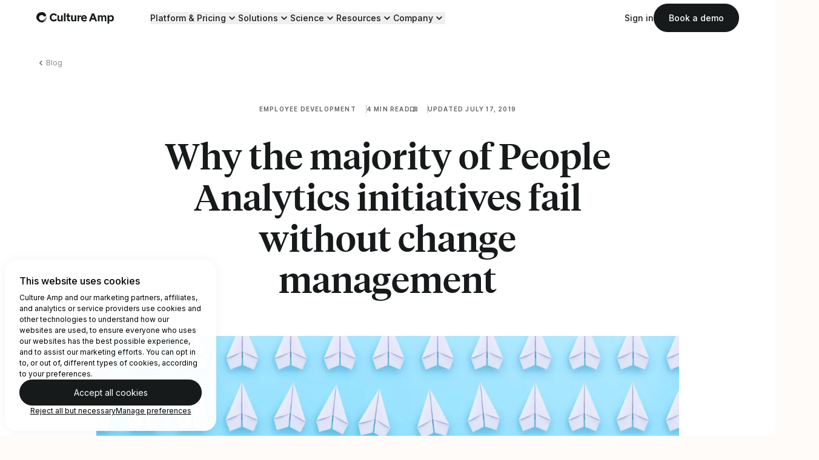

--- FILE ---
content_type: text/html; charset=utf-8
request_url: https://www.cultureamp.com/blog/why-the-majority-of-people-analytics-initiatives-fail-without-change-management
body_size: 27332
content:
<!DOCTYPE html><html lang="en-us"><head><meta charset="utf-8" /><meta content="width=device-width, initial-scale=1.0" name="viewport" /><title>Why the majority of People Analytics initiatives fail without change management | Culture Amp</title><meta content="Culture Amp" property="og:site_name" /><meta content="https://www.cultureamp.com/blog/why-the-majority-of-people-analytics-initiatives-fail-without-change-management" property="og:url" /><meta content="@cultureamp" property="twitter:site" /><meta content="https://www.cultureamp.com/blog/why-the-majority-of-people-analytics-initiatives-fail-without-change-management" property="twitter:url" /><meta content="Why the majority of People Analytics initiatives fail without change management | Culture Amp" property="og:title" /><meta content="To implement people analytics successfully, change management when implementing and driving technology adoption is critically important." property="og:description" /><meta content="https://image-service.usw2.wp-prod-us.cultureamp-cdn.com/c8-_kgannH6jL1WyAgRpSUlmnwc=/1200x630/cultureampcom/production/wordpress-images/4/2019/07/AdobeStock_251183732.jpeg" property="og:image" /><meta content="image/jpeg" property="og:image:type" /><meta content="1200" property="og:image:width" /><meta content="630" property="og:image:height" /><meta content="Why the majority of People Analytics initiatives fail without change management | Culture Amp" property="og:image:alt" /><meta content="website" property="og:type" /><meta content="Why the majority of People Analytics initiatives fail without change management | Culture Amp" property="twitter:title" /><meta content="To implement people analytics successfully, change management when implementing and driving technology adoption is critically important." property="twitter:description" /><meta content="https://image-service.usw2.wp-prod-us.cultureamp-cdn.com/c8-_kgannH6jL1WyAgRpSUlmnwc=/1200x630/cultureampcom/production/wordpress-images/4/2019/07/AdobeStock_251183732.jpeg" property="twitter:image" /><meta content="Why the majority of People Analytics initiatives fail without change management | Culture Amp" property="twitter:image:alt" /><meta content="summary_large_image" property="twitter:card" /><meta content="To implement people analytics successfully, change management when implementing and driving technology adoption is critically important." name="description" /><link href="https://image-service.usw2.wp-prod-us.cultureamp-cdn.com/T5JfgVukEEO_aNOa1KROQRhiHfo=/96x96/cultureampcom/production/4ea/815/07a/4ea81507a9374c4607bbb6a6/enso-favicon.png" rel="icon" type="image/png" /><link as="font" crossorigin="crossorigin" href="/assets/slices/main/assets/public/core/fonts/camper/camper-regular.b8c2dd84222eca7130d4.woff2" rel="preload" type="font/woff2" /><link as="font" crossorigin="crossorigin" href="/assets/slices/main/assets/public/core/fonts/tiempos/tiempos-headline-medium.bd11bd9ed59f7bf308cd.woff2" rel="preload" type="font/woff2" /><link as="font" crossorigin="crossorigin" href="/assets/slices/main/assets/public/core/fonts/inter/inter-regular.450beda71fb8564202a0.woff2" rel="preload" type="font/woff2" /><link as="font" crossorigin="crossorigin" href="/assets/slices/main/assets/public/core/fonts/inter/inter-medium.5b53c519b3184a74a98c.woff2" rel="preload" type="font/woff2" /><link href="https://www.cultureamp.com/blog/why-the-majority-of-people-analytics-initiatives-fail-without-change-management" rel="canonical" /><link href="/assets/main__public-80da84ad2c3d3bfb85b9.bundle.css" rel="stylesheet" type="text/css" /><script src="https://cdn.optimizely.com/js/21779870970.js"></script><script defer="" src="/assets/main__public-c939b4ecde68283ef021.bundle.js"></script><script async="async" data-test="cdn-check-script" src="/__cdn_check/blog/why-the-majority-of-people-analytics-initiatives-fail-without-change-management/_check.js?"></script><script>dataLayer = [];</script><script>(function(w,d,s,l,i){w[l]=w[l]||[];w[l].push({'gtm.start':
new Date().getTime(),event:'gtm.js'});var f=d.getElementsByTagName(s)[0],
j=d.createElement(s),dl=l!='dataLayer'?'&l='+l:'';j.async=true;j.src=
'https://www.googletagmanager.com/gtm.js?id='+i+dl;f.parentNode.insertBefore(j,f);
})(window,document,'script','dataLayer', 'GTM-M25V5B');</script><script type="application/ld+json">
  {"@context":"http://schema.org","@type":"NewsArticle","mainEntityOfPage":"https://www.cultureamp.com/blog/why-the-majority-of-people-analytics-initiatives-fail-without-change-management","url":"https://www.cultureamp.com/blog/why-the-majority-of-people-analytics-initiatives-fail-without-change-management","headline":"Why the majority of People Analytics initiatives fail without change management | Culture Amp","description":"To implement people analytics successfully, change management when implementing and driving technology adoption is critically important.","speakable":{"@type":"SpeakableSpecification","xpath":["/html/head/title","/html/head/meta[@name='description']/@content"]},"datePublished":"2019-07-17","dateModified":"2025-08-01","publisher":{"@id":"https://www.cultureamp.com/#organization"},"keywords":null,"image":[{"@type":"ImageObject","url":"https://image-service.usw2.wp-prod-us.cultureamp-cdn.com/c8-_kgannH6jL1WyAgRpSUlmnwc=/1200x630/cultureampcom/production/wordpress-images/4/2019/07/AdobeStock_251183732.jpeg","width":1200,"height":630}],"thumbnailUrl":"https://image-service.usw2.wp-prod-us.cultureamp-cdn.com/c8-_kgannH6jL1WyAgRpSUlmnwc=/1200x630/cultureampcom/production/wordpress-images/4/2019/07/AdobeStock_251183732.jpeg","author":[{"@type":"Person","name":"Lexy Martin","sameAs":"https://www.cultureamp.com/contributors/lexy-martin"}],"creator":[{"@type":"Person","name":"Lexy Martin","sameAs":"https://www.cultureamp.com/contributors/lexy-martin"}]}
</script>
<script type="application/ld+json">{
  "@context": "http://schema.org",
  "@graph": [
    {
      "@type": "WebSite",
      "name": "Culture Amp",
      "url": "https://www.cultureamp.com",
      "inLanguage": "en-US"
    },
    {
      "@id": "https://www.cultureamp.com/#organization",
      "@type": "Organization",
      "name": "Culture Amp",
      "url": "https://www.cultureamp.com",
      "logo": {
        "@type": "ImageObject",
        "url": "https://www.cultureamp.com/assets/slices/main/assets/public/media/logo-culture-amp-gsearch.e232847c57a772c0699d.webp",
        "width": 530,
        "height": 530
      },
      "email": "support@cultureamp.com",
      "description": "The market-leading employee experience",
      "sameAs": [
        "https://twitter.com/cultureamp",
        "https://www.linkedin.com/company/cultureamp",
        "https://www.facebook.com/CultureAmp",
        "https://www.instagram.com/cultureamp",
        "https://www.youtube.com/channel/UCBz-KK036_WU5x0Hm0le30w"
      ],
      "award": "Fast Company's Top 10 Most Innovative Workplace Companies 2023",
      "ethicsPolicy": "https://cultureampcom-production-488117387746-files.s3.us-west-2.amazonaws.com/uploads/CultureAmp-ModernSlaveryStatement-2025.pdf",
      "founder": [
        {
          "@type": "Person",
          "name": "Didier Elzinga",
          "image": "https://www.cultureamp.com/assets/slices/main/assets/public/media/didier-elzinga.ac0f40e3717023a1c3ea.webp",
          "url": "https://www.cultureamp.com/contributors/didier-elzinga",
          "jobTitle": "CEO"
        }
      ],
      "legalName": "Culture Amp Pty Ltd",
      "slogan": "Create a better world of work",
      "contactPoint" : [
        { "@type" : "ContactPoint",
          "telephone" : "+1-415-636-8011",
          "contactType" : "Sales",
          "areaServed" : "US"
        },
        { "@type" : "ContactPoint",
          "telephone" : "+44-20-3744-2922",
          "contactType" : "Sales",
          "areaServed" : "Europe"
        },
        { "@type" : "ContactPoint",
          "telephone" : "+61-3-7035-1005",
          "contactType" : "Sales",
          "areaServed" : "Australia"
        }
      ]
    }
  ]
}</script><script src="https://js.hsforms.net/forms/v2.js"></script><script>(function(w,q){w['QualifiedObject']=q;w[q]=w[q]||function(){
(w[q].q=w[q].q||[]).push(arguments)};})(window,'qualified')</script><script async="" data-ca-qualified="" src="https://js.qualified.com/qualified.js?token=zzFuyzx2a5krEQBk"></script></head><body class="overflow-x-hidden" data-ca-analytics-loader="{&quot;apiKey&quot;:&quot;6cfe80b109d58db414efa2dbae828525&quot;,&quot;pageTheme&quot;:&quot;Employee development&quot;}" data-ca-dialog-modal="{&quot;triggerSelector&quot;:&quot;.default-form-dialog__trigger&quot;,&quot;dialogSelector&quot;:&quot;.default-form-dialog&quot;,&quot;closeSelector&quot;:&quot;.default-form-dialog__close&quot;,&quot;contentSelector&quot;:&quot;.default-form-dialog__content&quot;}"><dialog aria-label="Book a demo" class="default-form-dialog bg-transparent w-screen max-w-[100vw] max-h-[100dvh] m-0 backdrop:bg-black-70 backdrop-blur" id="dialog-for-49631dcc-5326-443a-8b33-c92e80e5fd0f"><div class="mx-auto tablet:px-36 desktop:px-60 max-w-[1560px] w-screen h-screen grid grid-cols-6 tablet:grid-cols-12 grid-rows-[1fr_auto_1fr] gap-x-24 tablet:gap-y-12 items-center bg-transparent max-h-[100dvh]"><div class="default-form-dialog__content relative p-24 tablet:p-48 justify-center col-start-1 col-end-full tablet:col-start-2 tablet:col-end-12 row-start-2 row-end-3 bg-white tablet:rounded-3xl max-h-[100%] overflow-y-auto desktop:col-start-3 desktop:col-end-11"><button class="default-form-dialog__close p-16 tablet:p-12 flex justify-center items-center text-black absolute right-0 tablet:right-8 top-0 tablet:top-8"><span class="sr-only">Close modal</span><svg aria-hidden="true" aria-labelledby="default-form" class="w-16 h-16" focusable="false" height="12" role="img" viewBox="0 0 12 12" width="12" xmlns="http://www.w3.org/2000/svg"><title id="default-form">Close modal</title><path clip-rule="evenodd" d="M10.6542 0.166687L6.00002 4.82085L1.34585 0.166687L0.166687 1.34669L4.82169 6.00002L0.166687 10.655L1.34585 11.8334L6.00002 7.17919L10.6542 11.8334L11.8342 10.655L7.17919 6.00002L11.8342 1.34669L10.6542 0.166687Z" fill-rule="evenodd"></path></svg></button><div class="grid grid-cols-1 gap-20 desktop:gap-36 desktop:grid-cols-5"><div class="desktop:col-span-2 dialog-copy"><h2 class="font-heading font-medium heading-sm pr-24 tablet:pr-0 mb-10 desktop:mb-24">Get a demo of Culture Amp</h2><div class="text-14 tablet:text-16 copy text-pretty"><p>Simply fill out the form and we’ll be in touch soon.</p>
</div></div><div class="desktop:col-span-3 desktop:row-span-2 dialog-form"><div data-ca-hubspot-forms="{&quot;formId&quot;:&quot;49631dcc-5326-443a-8b33-c92e80e5fd0f&quot;,&quot;formInstanceId&quot;:&quot;default-form&quot;,&quot;errorMessageClass&quot;:null,&quot;cssClass&quot;:&quot;text-left hubspot-form--field-borders&quot;,&quot;submitButtonClass&quot;:&quot;button button--primary button--wide&quot;,&quot;pageTheme&quot;:&quot;Employee development&quot;,&quot;resourceData&quot;:null}" id="hsform-default-form"></div></div></div></div></div></dialog><div><a class="bg-white px-16 py-12 underline absolute -left-full focus:left-6 focus:top-6 z-[55]" href="#content">Skip to main content </a></div><div aria-hidden="true" class="tennis-aus-wrapper hidden" data-ca-tennis-banner=""><div class="tennis-aus-promo hidden group bg-[#0882D1] overflow-hidden relative"><img alt="" class="w-full absolute h-full object-cover object-center" src="/assets/slices/main/assets/public/media/themes/tennis-australia/tennis-bg.5f1cbefc11877064afb9.webp" /><div aria-hidden="true" class="container py-12 grid grid-cols-6 grid-rows-1 desktop:grid-rows-[1fr,0] desktop:group-hover:grid-rows-[0,1fr] tablet:grid-cols-12 gap-x-24 relative desktop:transition-all duration-500 ease-in-out desktop:group-hover:py-36"><a class="desktop:pointer-events-none col-start-1 tablet:col-start-2 desktop:col-start-1 col-end-6 tablet:col-end-12 desktop:col-end-full flex tablet:justify-center items-center gap-x-12 tablet:gap-x-20 desktop:gap-x-36 overflow-hidden" href="/tennis-australia"><span class="hidden tablet:block eyebrow eyebrow--light">New video series</span><div><img alt="" class="w-full h-full max-w-[100px] desktop:max-w-[180px] rounded-lg" src="/assets/slices/main/assets/public/media/themes/tennis-australia/promo-banner-thumbnail.ce40a838fa67b48b0ce3.png" /></div><h2 class="font-heading font-medium text-14 leading-tight tablet:text-16 desktop:text-24 text-white">An exclusive look inside Tennis&nbsp;Australia</h2></a><div class="col-start-1 col-end-full justify-center items-center overflow-hidden hidden desktop:grid gap-x-60 grid-cols-subgrid opacity-0 group-hover:opacity-100 transition-opacity duration-1000 ease-in-out"><div class="col-start-3 col-span-4"><div class="shadow-1 rounded-3xl"><div data-ca-wistia-player="{&quot;wistiaId&quot;:&quot;r7abf5vqvi&quot;,&quot;resource&quot;:null}"></div></div></div><div class="col-span-4 flex flex-col"><span class="eyebrow eyebrow--light mb-10">Customer case study</span><h2 class="font-heading font-medium heading-xs text-white mb-12">An exclusive look inside Tennis Australia</h2><p class="text-white text-balance mb-20">From the court to the boardroom: how high-performance cultures are built.</p><a class="button button--primary-reversed self-start" href="/tennis-australia">Watch now</a></div></div><div class="col-span-1 col-start-6 tablet:col-start-12 flex justify-end items-center desktop:absolute top-[32px] right-0"><button class="button tennis-aus-promo-trigger button--secondary-reversed button--round text-white"><svg aria-hidden="true" aria-labelledby="close-icon" class="w-10 h-10" focusable="false" height="12" role="img" viewBox="0 0 12 12" width="12" xmlns="http://www.w3.org/2000/svg"><title id="close-icon">Close</title><path clip-rule="evenodd" d="M10.6542 0.166687L6.00002 4.82085L1.34585 0.166687L0.166687 1.34669L4.82169 6.00002L0.166687 10.655L1.34585 11.8334L6.00002 7.17919L10.6542 11.8334L11.8342 10.655L7.17919 6.00002L11.8342 1.34669L10.6542 0.166687Z" fill-rule="evenodd"></path></svg></button></div></div></div></div><div class="sticky -top-[var(--alert-height,0px)] z-50 bg-white after:absolute after:inset-0 after:shadow-2 after:pointer-events-none" data-ca-masthead=""><nav class="container py-6 grid grid-cols-[auto,1fr] gap-x-20 desktop:gap-x-60 items-center group"><a data-test="masthead-logo" href="/"><span class="sr-only">Home</span><svg aria-labelledby="culture-amp-logo" class="w-[120px] tablet:w-[128px]" fill="none" height="36" viewBox="0 0 248 36" width="248" xmlns="http://www.w3.org/2000/svg"><title id="culture-amp-logo">The Employee Experience Platform | Culture Amp </title><g fill="none"><path d="m25.7678 20.2359c.0963.1604.1295.3509.0931.5343-.34 1.5449-1.1673 2.9397-2.3598 3.979-.0654.0495-.1204.1114-.1619.1821-.0149.0324-.0226.0676-.0226.1032 0 .0357.0077.0709.0226.1032.0238.0277.0538.0495.0875.0635.0338.0141.0703.0201.1068.0175.1727-.046.3396-.1112.4978-.1943.6995-.3973 1.3175-.9233 1.8215-1.5503.3036-.3683.6031-.7367.8905-1.1172.5412-.7515.9417-1.5949 1.182-2.4893.2185-.7245.4047-1.4572.6314-2.1817.0926-.2657.2049-.5241.336-.7731.0527-.0767.1138-.1473.1821-.2105h.0567c.0566.1902.1255.3724.1659.5667.1059.611.1209 1.2343.0446 1.8498-.084.801-.2481 1.5915-.4898 2.3598-.1693.4722-.3978.921-.68 1.3357-.7093 1.1691-1.547 2.2552-2.4975 3.2382-.7002.6762-1.4572 1.291-2.2627 1.8377-.0587.0301-.1121.0698-.1578.1174-.0471.0567-.0716.1287-.0688.2024.0169.0329.0416.0611.0719.0823s.0654.0346.1021.0391c.1693-.0011.3379-.0228.5019-.0648.7479-.2155 1.4474-.5728 2.0603-1.0524 1.7144-1.2639 3.1067-2.9141 4.0639-4.8168.61-1.2414 1.0055-2.5771 1.1698-3.9506.0985-.867.108-1.7418.0284-2.6107-.0695-.4453-.0558-.8996.0404-1.3398.0255-.1009.0622-.1987.1093-.2915.1093-.2105.2672-.2226.3724 0 .1107.2107.1924.4354.2429.6679.2222 1.1134.2917 2.2518.2064 3.3839-.1571 1.8393-.6195 3.6395-1.3681 5.3268-.7582 1.7373-1.8966 3.2824-3.3313 4.5213-.4655.4048-.9107.8096-1.3924 1.1901-.5785.4206-1.1983.7814-1.8498 1.0766-1.4375.7142-2.9674 1.2251-4.5456 1.5179-.9673.1679-1.9496.2331-2.9306.1943-.4816 0-.9674-.0323-1.449-.0566-1.089-.0603-2.1634-.2785-3.1897-.6477-1.4861-.5171-2.9145-1.1873-4.2622-1.9995-1.57169-.9637-2.91214-2.2613-3.9263-3.8009-.50066-.724-.93679-1.4906-1.30336-2.291-.01869-.0475-.04876-.0897-.08758-.1229-.03882-.0331-.0852-.0563-.13505-.0673-.26618-.0662-.51381-.1921-.72419-.3681-.21037-.176-.37797-.3976-.49013-.6479-.300143-.733-.533165-1.4916-.696204-2.2667-.296643-1.2513-.4554524-2.5312-.473586-3.817.0121573-.8141.0865841-1.626.222626-2.4287.153645-1.0906.425079-2.1614.809544-3.1936.34003-.90334.81793-1.74854 1.4167-2.50556.34811-.43715.6355-.92693.9755-1.37218 2.15791-2.85201 5.2474-4.85724 8.73093-5.666816.6719-.161909 1.3439-.331915 2.0239-.457395.6071-.113336 1.2143-.186194 1.8376-.242863.7205-.0647632 1.441-.12143121 2.1656-.12952666 2.9067-.04047474 5.7542.82380266 8.1481 2.47316066.2728.165.5186.37117.7285.61121.1551.18889.2583.41487.2996.65573.016.05667.0484.10735.0931.14572.5707.55049 1.1779 1.07264 1.7041 1.66361.8362.91359 1.4414 2.01427 1.7648 3.20985.1482.48288.1998.99023.1519 1.49306-.048.5028-.1945.9913-.4312 1.4375-.3959.6665-.9526 1.2232-1.6191 1.6191-.7415.5045-1.631.7454-2.5258.684-.8365-.0382-1.6305-.3791-2.2343-.9593-.6344-.6592-1.3104-1.2771-2.0239-1.8498-.4695-.3562-.9553-.6921-1.445-1.0119-.5921-.35579-1.248-.59231-1.9308-.69621-.7767-.14207-1.5677-.18964-2.3558-.14167-1.7229.03283-3.3899.61734-4.7561 1.66768-1.0238.7735-1.86646 1.7612-2.46906 2.8941-.34127.6874-.55651 1.4305-.6355 2.1939-.0659.4709-.10374.9453-.11333 1.4207.03818 1.3552.39157 2.6829 1.03217 3.8777.47332.9269 1.10322 1.7649 1.86192 2.4773.7057.6341 1.4875 1.178 2.3275 1.619.956.5183 2.0118.826 3.0965.9027 1.4244.1487 2.8632-.0672 4.1813-.6274.6317-.297 1.2134-.6902 1.7243-1.1658.8824-.7589 1.6226-1.6691 2.1858-2.6877.2105-.3683.3562-.7731.5343-1.1616.0526-.1174.1133-.2348.174-.3481.0371-.055.0806-.1052.1296-.1498"></path><path d="m237.751 14.0672c2.915 0 4.857 2.1696 4.857 5.3754s-1.942 5.343-4.857 5.343c-2.914 0-4.889-2.1372-4.889-5.3754s1.942-5.343 4.889-5.343zm-85.326-.3238c2.267 0 3.756 1.2629 4.113 3.2705h-8.193c.356-2.0238 1.846-3.2705 4.08-3.2705zm-73.4418 7.9011c0 1.9753-1.1657 3.1411-3.2382 3.1411-2.0724 0-3.3029-1.1658-3.3029-3.1411v-11.0745c0-.1074-.0426-.2103-.1186-.2863-.0759-.0759-.1788-.1185-.2862-.1185h-4.2096c-.1074 0-.2103.0426-.2862.1185-.0759.076-.1186.1789-.1186.2863v11.2688c0 4.9221 2.882 7.3831 6.5087 7.3831 2.5906 0 4.3392-1.5867 5.084-3.983v3.0763c.0058.1055.0503.2051.125.2797.0747.0747.1743.1192.2798.1251h4.242c.1073 0 .2103-.0427.2862-.1186s.1186-.1789.1186-.2862v-17.7452c0-.1074-.0427-.2103-.1186-.2863-.0759-.0759-.1789-.1185-.2862-.1185h-4.2582c-.1074 0-.2103.0426-.2862.1185-.076.076-.1186.1789-.1186.2863zm43.5858 0c0 1.9753-1.166 3.1411-3.238 3.1411-2.073 0-3.303-1.1658-3.303-3.1411v-11.0745c0-.1074-.043-.2103-.119-.2863-.075-.0759-.178-.1185-.286-.1185h-4.209c-.108 0-.211.0426-.287.1185-.076.076-.118.1789-.118.2863v11.2688c0 4.9221 2.882 7.3831 6.509 7.3831 2.59 0 4.339-1.5867 5.083-3.983v3.0763c.006.1055.051.2051.126.2797.074.0747.174.1192.279.1251h4.242c.108 0 .211-.0427.287-.1186.075-.0759.118-.1789.118-.2862v-17.7452c0-.1074-.043-.2103-.118-.2863-.076-.0759-.179-.1185-.287-.1185h-4.258c-.107 0-.21.0426-.286.1185-.076.076-.119.1789-.119.2863zm9.229 6.6707c0 .1073.043.2103.118.2862.076.0759.179.1186.287.1186h4.177c.107 0 .21-.0427.286-.1186s.119-.1789.119-.2862v-10.1679c0-2.5582 1.619-3.0439 3.886-3.0439h1.683c.108 0 .211-.0426.287-.1185s.118-.1789.118-.2863v-4.1286c0-.1074-.042-.2103-.118-.2863-.076-.0759-.179-.1185-.287-.1185h-.404c-2.72 0-4.404 1.2629-5.181 4.3392v-3.9182c0-.1074-.043-.2104-.119-.2863s-.179-.1185-.286-.1185h-4.177c-.108 0-.211.0426-.287.1185s-.118.1789-.118.2863zm65.055 0c0 .1073.043.2103.119.2862.075.0759.178.1186.286.1186h4.209c.108 0 .211-.0427.287-.1186.075-.0759.118-.1789.118-.2862v-11.3013c0-1.8133 1.004-2.9467 2.914-2.9467 1.911 0 2.98 1.1334 2.98 2.9467v11.3013c0 .1073.042.2103.118.2862s.179.1186.286.1186h4.242c.108 0 .211-.0427.287-.1186s.118-.1789.118-.2862v-11.3013c0-1.8133 1.036-2.9467 2.915-2.9467 1.878 0 2.979 1.1334 2.979 2.9467v11.3013c.005.1055.05.2051.125.2797.074.0747.174.1192.279.1251h4.21c.107 0 .21-.0427.286-.1186s.119-.1789.119-.2862v-11.4632c0-4.7925-2.834-7.22111-6.444-7.22111-3.044 0-4.598 1.97531-5.408 4.45251-.228-1.2357-.877-2.3544-1.836-3.166s-2.17-1.26622-3.426-1.28651c-2.655 0-3.853 1.61911-4.76 4.01531v-3.0762c0-.1074-.043-.2103-.119-.2863-.076-.0759-.178-.1185-.286-.1185h-4.209c-.108 0-.211.0426-.287.1185-.076.076-.118.1789-.118.2863zm51.131-8.8726c0-5.4402-3.206-9.81171-8.355-9.81171-3.367 0-5.958 1.78101-6.767 4.30681v-3.3677c0-.1074-.043-.2103-.119-.2863-.076-.0759-.179-.1185-.286-.1185h-4.226c-.107 0-.21.0426-.286.1185-.076.076-.119.1789-.119.2863v24.934c0 .1073.043.2103.119.2862s.179.1185.286.1185h4.242c.107 0 .21-.0426.286-.1185s.119-.1789.119-.2862v-10.5241c.809 2.5258 3.4 4.2744 6.767 4.2744 5.149 0 8.355-4.3392 8.355-9.8117zm-70.139-1.0929 3.266-8.81595 3.275 8.81595zm-16.191 1.101c0-5.5373-3.303-10.03839-9.261-10.03839-5.602 0-9.261 4.50109-9.261 10.03839 0 5.7316 4.08 10.006 10.297 10.006 3.368 0 6.25-1.4896 7.61-3.4649.035-.0462.061-.0992.075-.1556.015-.0565.018-.1153.008-.1729-.009-.0576-.029-.1127-.06-.162-.032-.0493-.072-.0918-.12-.1248l-2.834-2.5257c-.039-.0346-.085-.0605-.135-.0761s-.103-.0205-.155-.0144c-.051.0061-.102.0231-.146.0499-.045.0267-.084.0626-.114.1053-.484.6982-1.134 1.265-1.892 1.6494-.757.3844-1.598.5743-2.448.5526-2.396 0-4.598-1.1334-4.922-4.242h12.953c.055.005.109-.0021.161-.0207.051-.0186.098-.0482.136-.0868.039-.0387.069-.0853.087-.1367.019-.0514.026-.1062.021-.1606zm-65.978-5.343c0 .1073.0427.2103.1186.2862s.1788.1185.2862.1185h2.7201v8.6946c0 3.4972 1.7811 5.5373 5.5051 5.5373h3.465c.107 0 .21-.0427.286-.1186s.118-.1789.118-.2862v-3.643c.005-.0544-.002-.1092-.02-.1606-.019-.0513-.048-.098-.087-.1366-.039-.0387-.085-.0683-.137-.0869-.051-.0186-.106-.0256-.16-.0206h-2.352c-1.166 0-1.554-.4048-1.554-1.3925v-8.3788h3.853c.107 0 .21-.0426.286-.1185s.119-.1789.119-.2862v-3.5296c0-.1074-.043-.2104-.119-.2863s-.179-.1185-.286-.1185h-3.853v-5.34301c0-.10736-.043-.21031-.119-.28622s-.179-.11856-.286-.11856h-4.3029c-.0544-.00497-.1093.00208-.1606.02066-.0514.01858-.0981.04824-.1367.08686-.0386.03863-.0683.08529-.0868.13666-.0186.05137-.0257.1062-.0207.1606v5.31061h-2.7201c-.1073 0-.2103.0426-.2862.1186-.0759.0759-.1185.1788-.1185.2862zm72.73 14.248c-.018.0436-.025.0908-.02.1375.004.0468.02.0919.045.1314.025.0396.06.0726.1.0962.041.0236.087.0372.134.0396h4.954c.124.0037.245-.0341.345-.1075.1-.0733.172-.178.205-.2972l1.976-5.3754h9.973l2.024 5.3754c.034.1192.106.2239.206.2972.1.0734.221.1112.345.1075h5.051c.047-.0024.093-.016.134-.0396.04-.0236.075-.0566.1-.0962.025-.0395.041-.0846.045-.1314.005-.0467-.002-.0939-.02-.1375l-9.067-23.5416c-.036-.10723-.106-.19982-.2-.26399-.093-.06418-.204-.09652-.318-.09221h-6.444c-.118-.01169-.237.01718-.337.08188s-.175.16141-.213.27432zm-112.851-4.1449c-4.3068 0-7.1888-3.2058-7.1888-7.6421s2.882-7.64211 7.1888-7.64211c1.1837.01222 2.3484.29942 3.4021.83891 1.0537.5395 1.9675 1.3165 2.6695 2.2697.0298.0526.0718.0973.1224.1305.0506.0331.1084.0536.1686.06.0601.0063.1209-.0018.1773-.0236.0564-.0219.1067-.0569.1469-.1021l3.4325-2.94674c.0796-.07283.13-.17206.1419-.27927.0119-.1072-.0155-.21509-.0771-.3036-2.1049-3.07628-5.6669-4.6306-10.1679-4.6306-7.6907 0-12.7585 5.73158-12.7585 12.62891 0 6.9621 5.084 12.6937 12.7585 12.6937 4.501 0 8.2897-1.9106 10.1679-4.6954.0625-.0882.0904-.1963.0784-.3038-.0119-.1074-.0629-.2067-.1432-.2791l-3.4649-2.8334c-.0372-.0445-.0849-.079-.1388-.1006s-.1123-.0296-.1699-.0232c-.0577.0064-.1129.027-.1608.0599-.0478.0329-.0867.0771-.1133.1287-.7144.9305-1.6339 1.6835-2.6871 2.2003-1.0532.5167-2.2114.7833-3.3845.7788zm37.3362-21.06436h-4.2906c-.0544-.00498-.1092.00207-.1606.02065s-.098.04824-.1366.08687c-.0387.03862-.0683.08528-.0869.13665s-.0256.1062-.0207.1606v24.77209c0 .1073.0427.2103.1186.2862s.1789.1186.2862.1186h4.2704c.1073 0 .2103-.0427.2862-.1186s.1185-.1789.1185-.2862v-24.78019c.005-.0544-.002-.10923-.0206-.1606s-.0483-.09802-.0869-.13665c-.0386-.03862-.0853-.06828-.1366-.08686-.0514-.01859-.1062-.02564-.1606-.02066"></path></g></svg></a><div class="flex flex-row-reverse gap-x-8 tablet:gap-x-20"><button aria-controls="main-menu" aria-expanded="false" aria-label="Open menu" class="desktop:hidden masthead-menu-button group grid items-center peer p-12 -mr-12" id="main-menu-toggle"><div aria-hidden="true" aria-label="hamburger icon" class="icon bg-black visible group-aria-expanded:invisible row-start-1 col-start-1" role="img" style="--icon-path: url(/assets/slices/main/assets/public/media/icons/hamburger.b7289da22d0e37dbe145.svg); height: 24px; width: 24px;"></div><div aria-hidden="true" aria-label="close icon" class="icon bg-black invisible group-aria-expanded:visible row-start-1 col-start-1" role="img" style="--icon-path: url(/assets/slices/main/assets/public/media/icons/close.2424a7652f40118d1696.svg); height: 24px; width: 24px;"></div></button><button class="default-form-dialog__trigger mobile-demo-button hidden desktop:hidden peer-aria-expanded:block self-center px-16 py-10 border rounded-full font-main font-medium text-14 leading-tight transition duration-300 ease-in-out w-auto focus:outline-dark border-black bg-black text-white hover:bg-black-70">Book a demo</button><div class="absolute left-0 top-full w-full h-[calc(100dvh-var(--nav-height,0px)-var(--alert-height,0px)+var(--alert-offset,0px))] bg-black opacity-50 hidden group-has-[button.masthead-menu-button[aria-expanded=true]]:block" id="main-menu-underlay"></div><div class="hidden peer-aria-expanded:grid absolute top-full h-[calc(100dvh-var(--nav-height,0px)-var(--alert-height,0px)+var(--alert-offset,0px))] left-0 tablet:left-auto tablet:right-0 w-full tablet:w-1/2 desktop:w-full bg-white grid-rows-[auto,1fr] desktop:grid desktop:bg-transparent desktop:grid-cols-[1fr,auto] desktop:items-center desktop:static desktop:top-auto desktop:size-auto px-20 tablet:px-36 desktop:px-0 pb-20 tablet:pb-36 desktop:pb-0 overflow-y-auto" id="main-menu"><ul class="desktop:w-full desktop:flex items-center desktop:gap-x-36"><li class="border-b desktop:border-none border-black-10 py-24 desktop:py-0"><button aria-controls="menu-platform" aria-expanded="false" class="masthead-menu-button sub-menu-toggle group peer desktop:hover:underline underline-offset-[6px] aria-expanded:font-bold font-heading font-medium desktop:font-main text-20 desktop:text-14 flex desktop:flex-row-reverse gap-x-6 items-center w-full desktop:w-auto" id="submenu-toggle-platform"><div aria-hidden="true" aria-label="chevron-down icon" class="icon bg-black group-aria-expanded:hidden" role="img" style="--icon-path: url(/assets/slices/main/assets/public/media/icons/chevron-down.3ea024f04bd69a621cf2.svg); height: 20px; width: 20px;"></div><div aria-hidden="true" aria-label="chevron-up icon" class="icon bg-black hidden group-aria-expanded:block" role="img" style="--icon-path: url(/assets/slices/main/assets/public/media/icons/chevron-up.5b21b154b47cb6136ae7.svg); height: 20px; width: 20px;"></div>Platform &amp; Pricing </button><div class="pl-24 desktop:pl-0 hidden peer-aria-expanded:block overflow-hidden desktop:absolute desktop:top-full desktop:left-0 desktop:w-full pt-12 desktop:py-48 desktop:bg-white desktop:rounded-b-3xl" id="menu-platform"><div class="desktop:container grid grid-cols-1 desktop:grid-cols-12 grid-rows-[auto,1fr] desktop:gap-x-24 gap-y-36"><div class="row-start-1 col-span-full"><a class="group/platform-nav hidden desktop:inline-flex items-center gap-x-16 mb-10" href="/platform"><p class="font-heading font-medium text-24">Employee Experience Platform</p><div class="hidden desktop:flex rounded-full border border-black items-end justify-center p-4 group-hover/platform-nav:bg-black-10"><div aria-hidden="true" aria-label="arrow-right icon" class="icon bg-black" role="img" style="--icon-path: url(/assets/slices/main/assets/public/media/icons/arrow-right.883141500c79848a71bf.svg); height: 16px; width: 16px;"></div></div></a><p class="text-14">Transform your organization and build a competitive advantage by putting your culture first. <a class="text-link font-semibold" href="/platform">Explore the full platform</a> and <a class="text-link font-semibold" href="/platform/plans-and-pricing">Pricing</a>. </p></div><div class="col-span-full grid gap-x-24 desktop:grid-cols-4 group gap-y-12 desktop:gap-y-36" data-ca-toggle-reveal="{&quot;toggleSelector&quot;:&quot;button&quot;}"><div class="flex flex-col desktop:last:pl-24 desktop:last:border-l desktop:last:border-black-10"><a class="flex gap-x-12 group/platform-nav" href="/platform/engage"><div aria-hidden="true" aria-label="engage icon" class="icon bg-purple-400 mt-[3px]" role="img" style="--icon-path: url(/assets/slices/main/assets/public/media/icons/engage.7c422a9a60dc4103059c.svg); height: 18px; width: 18px;"></div><div class="flex-1"><div class="flex gap-x-8 items-center desktop:mb-12"><h3 class="font-heading font-semibold text-16">Engage</h3><div class="rounded-full group-hover/platform-nav:bg-black-10 flex items-center justify-center p-4"><div aria-hidden="true" aria-label="arrow-right icon" class="icon bg-black" role="img" style="--icon-path: url(/assets/slices/main/assets/public/media/icons/arrow-right.883141500c79848a71bf.svg); height: 16px; width: 16px;"></div></div></div><p class="hidden desktop:block text-14">Understand your employees and focus your action plans</p></div></a><ul class="hidden desktop:flex flex-col gap-y-8 pl-[30px] mt-24"><li><a class="text-12 hover:underline underline-offset-4 font-medium flex items-center" href="/platform/engage/retention-software-insights">Retention insights </a></li><li><a class="text-12 hover:underline underline-offset-4 font-medium flex items-center" href="/platform/engage/diversity-inclusion-survey">DEI survey </a></li><li><a class="text-12 hover:underline underline-offset-4 font-medium flex items-center" href="/platform/engage/survey-tools-templates">Ready-to-use surveys </a></li><li><a class="text-12 hover:underline underline-offset-4 font-medium flex items-center" href="/platform/engage/ai-comment-summaries">AI comment summaries </a></li><li><a class="text-12 hover:underline underline-offset-4 font-medium flex items-center" href="/platform/engage/proven-action-plans">Proven action plans </a></li><li><a class="text-12 hover:underline underline-offset-4 font-medium flex items-center" href="/platform/engage/pulse-surveys">Pulse surveys </a></li><li><a class="text-12 hover:underline underline-offset-4 font-medium flex items-center" href="/platform/engage/offboarding-onboarding-survey">Onboarding/offboarding survey </a></li><li><a class="text-12 hover:underline underline-offset-4 font-medium flex items-center" href="/platform/engage/benchmarking">Benchmarking </a></li></ul></div><div class="flex flex-col desktop:last:pl-24 desktop:last:border-l desktop:last:border-black-10"><a class="flex gap-x-12 group/platform-nav" href="/platform/perform"><div aria-hidden="true" aria-label="perform icon" class="icon bg-jade-400 mt-[3px]" role="img" style="--icon-path: url(/assets/slices/main/assets/public/media/icons/perform.489cf256952e462cedd6.svg); height: 18px; width: 18px;"></div><div class="flex-1"><div class="flex gap-x-8 items-center desktop:mb-12"><h3 class="font-heading font-semibold text-16">Perform</h3><div class="rounded-full group-hover/platform-nav:bg-black-10 flex items-center justify-center p-4"><div aria-hidden="true" aria-label="arrow-right icon" class="icon bg-black" role="img" style="--icon-path: url(/assets/slices/main/assets/public/media/icons/arrow-right.883141500c79848a71bf.svg); height: 16px; width: 16px;"></div></div></div><p class="hidden desktop:block text-14">All the tools you need to build happy, high performing teams</p></div></a><ul class="hidden desktop:flex flex-col gap-y-8 pl-[30px] mt-24"><li><a class="text-12 hover:underline underline-offset-4 font-medium flex items-center" href="/platform/perform/employee-feedback-software">Continuous feedback </a></li><li><a class="text-12 hover:underline underline-offset-4 font-medium flex items-center" href="/platform/perform/performance-review-software">Performance reviews and calibration </a></li><li><a class="text-12 hover:underline underline-offset-4 font-medium flex items-center" href="/platform/perform/1-1-meeting-software">1-on-1 conversations </a></li><li><a class="text-12 hover:underline underline-offset-4 font-medium flex items-center" href="/platform/perform/employee-coaching-software">Skills coach </a></li><li><a class="text-12 hover:underline underline-offset-4 font-medium flex items-center" href="/platform/perform/employee-shout-outs">Shoutouts </a></li><li><a class="text-12 hover:underline underline-offset-4 font-medium flex items-center" href="/platform/perform/goal-management-software">Goal management </a></li><li><a class="text-12 hover:underline underline-offset-4 font-medium flex items-center" href="/platform/perform/360-degree-feedback-tool">Employee effectiveness </a></li><li><a class="text-12 hover:underline underline-offset-4 font-medium flex items-center" href="/platform/perform/performance-insights-reporting">Performance insights </a></li></ul></div><div class="flex flex-col desktop:last:pl-24 desktop:last:border-l desktop:last:border-black-10"><a class="flex gap-x-12 group/platform-nav" href="/platform/develop"><div aria-hidden="true" aria-label="develop icon" class="icon bg-orange-400 mt-[3px]" role="img" style="--icon-path: url(/assets/slices/main/assets/public/media/icons/develop.de51583dc4164452480f.svg); height: 18px; width: 18px;"></div><div class="flex-1"><div class="flex gap-x-8 items-center desktop:mb-12"><h3 class="font-heading font-semibold text-16">Develop</h3><div class="rounded-full group-hover/platform-nav:bg-black-10 flex items-center justify-center p-4"><div aria-hidden="true" aria-label="arrow-right icon" class="icon bg-black" role="img" style="--icon-path: url(/assets/slices/main/assets/public/media/icons/arrow-right.883141500c79848a71bf.svg); height: 16px; width: 16px;"></div></div></div><p class="hidden desktop:block text-14">Grow and retain your top talent with individualized plans</p></div></a><ul class="hidden desktop:flex flex-col gap-y-8 pl-[30px] mt-24"><li><a class="text-12 hover:underline underline-offset-4 font-medium flex items-center" href="/platform/develop/career-development-software">Career paths and competencies </a></li><li><a class="text-12 hover:underline underline-offset-4 font-medium flex items-center" href="/platform/develop/development-analytics">Develop analytics </a></li><li><a class="text-12 hover:underline underline-offset-4 font-medium flex items-center" href="/platform/develop/personalized-growth-plans">Personalized growth plans </a></li></ul></div><div class="flex flex-col desktop:last:pl-24 desktop:last:border-l desktop:last:border-black-10"><a class="flex gap-x-12 group/platform-nav" href="/platform/ai/coach"><div aria-hidden="true" aria-label="ai icon" class="icon bg-black mt-[3px]" role="img" style="--icon-path: url(/assets/slices/main/assets/public/media/icons/ai.050ee9ba7d4eac17aded.svg); height: 18px; width: 18px;"></div><div class="flex-1"><div class="flex gap-x-8 items-center desktop:mb-12"><h3 class="font-heading font-semibold text-16">AI Coach</h3><div class="rounded-full group-hover/platform-nav:bg-black-10 flex items-center justify-center p-4"><div aria-hidden="true" aria-label="arrow-right icon" class="icon bg-black" role="img" style="--icon-path: url(/assets/slices/main/assets/public/media/icons/arrow-right.883141500c79848a71bf.svg); height: 16px; width: 16px;"></div></div></div><p class="hidden desktop:block text-14">Take action with personalized coaching</p></div></a><ul class="hidden desktop:flex flex-col gap-y-8 pl-[30px] mt-24"><li><a class="text-12 hover:underline underline-offset-4 font-medium flex items-center" href="/platform/ai">Learn more about AI at Culture Amp </a></li></ul></div></div></div></div></li><li class="border-b desktop:border-none border-black-10 py-24 desktop:py-0"><button aria-controls="menu-solutions" aria-expanded="false" class="masthead-menu-button sub-menu-toggle group peer desktop:hover:underline underline-offset-[6px] aria-expanded:font-bold font-heading font-medium desktop:font-main text-20 desktop:text-14 flex desktop:flex-row-reverse gap-x-6 items-center w-full desktop:w-auto" id="submenu-toggle-solutions"><div aria-hidden="true" aria-label="chevron-down icon" class="icon bg-black group-aria-expanded:hidden" role="img" style="--icon-path: url(/assets/slices/main/assets/public/media/icons/chevron-down.3ea024f04bd69a621cf2.svg); height: 20px; width: 20px;"></div><div aria-hidden="true" aria-label="chevron-up icon" class="icon bg-black hidden group-aria-expanded:block" role="img" style="--icon-path: url(/assets/slices/main/assets/public/media/icons/chevron-up.5b21b154b47cb6136ae7.svg); height: 20px; width: 20px;"></div>Solutions </button><div class="pl-24 desktop:pl-0 hidden peer-aria-expanded:block overflow-hidden desktop:absolute desktop:top-full desktop:left-0 desktop:w-full pt-12 desktop:py-48 desktop:bg-white desktop:rounded-b-3xl" id="menu-solutions"><div class="desktop:container grid grid-cols-1 desktop:grid-cols-12 gap-x-24 gap-y-36"><div class="col-span-full desktop:col-span-3 desktop:pr-24"><div class="group/solutions-nav relative"><div class="hidden desktop:flex items-center gap-x-16 mb-10"><p class="font-heading font-medium text-24">Solutions</p></div><p class="text-14">See how Culture Amp provides tailored solutions for different leadership roles across your organization.  </p></div></div><div class="col-span-full desktop:col-span-9 grid gap-x-24 gap-y-10 desktop:gap-y-36 desktop:grid-cols-4"><div class="relative group/solutions-nav desktop:border-l desktop:border-black-10 desktop:pl-24"><div class="flex gap-x-8 items-center desktop:mb-12"><a class="before:absolute before:inset-0" href="/solutions/chro"><h3 class="font-heading font-semibold text-16">HR Executives</h3></a><div class="rounded-full group-hover/solutions-nav:bg-black-10 flex items-center justify-center p-4"><div aria-hidden="true" aria-label="arrow-right icon" class="icon bg-black" role="img" style="--icon-path: url(/assets/slices/main/assets/public/media/icons/arrow-right.883141500c79848a71bf.svg); height: 16px; width: 16px;"></div></div></div><p class="hidden desktop:block text-14 mb-12">Empower your strategic HR leadership with data and analytics to drive measurable business outcomes</p></div><div class="relative group/solutions-nav desktop:border-l desktop:border-black-10 desktop:pl-24"><div class="flex gap-x-8 items-center desktop:mb-12"><a class="before:absolute before:inset-0" href="/solutions/hr-director"><h3 class="font-heading font-semibold text-16">HR Leaders</h3></a><div class="rounded-full group-hover/solutions-nav:bg-black-10 flex items-center justify-center p-4"><div aria-hidden="true" aria-label="arrow-right icon" class="icon bg-black" role="img" style="--icon-path: url(/assets/slices/main/assets/public/media/icons/arrow-right.883141500c79848a71bf.svg); height: 16px; width: 16px;"></div></div></div><p class="hidden desktop:block text-14 mb-12">Discover tools and insights to build a high-performance culture, improve engagement, and optimize HR operations</p></div><div class="relative group/solutions-nav desktop:border-l desktop:border-black-10 desktop:pl-24"><div class="flex gap-x-8 items-center desktop:mb-12"><a class="before:absolute before:inset-0" href="/solutions/cfo"><h3 class="font-heading font-semibold text-16">CFOs</h3></a><div class="rounded-full group-hover/solutions-nav:bg-black-10 flex items-center justify-center p-4"><div aria-hidden="true" aria-label="arrow-right icon" class="icon bg-black" role="img" style="--icon-path: url(/assets/slices/main/assets/public/media/icons/arrow-right.883141500c79848a71bf.svg); height: 16px; width: 16px;"></div></div></div><p class="hidden desktop:block text-14 mb-12">Understand the financial impact of people strategy and how Culture Amp drives ROI, productivity, and profitability</p></div><div class="relative group/solutions-nav desktop:border-l desktop:border-black-10 desktop:pl-24"><div class="flex gap-x-8 items-center desktop:mb-12"><a class="before:absolute before:inset-0" href="/solutions/cio"><h3 class="font-heading font-semibold text-16">CIOs</h3></a><div class="rounded-full group-hover/solutions-nav:bg-black-10 flex items-center justify-center p-4"><div aria-hidden="true" aria-label="arrow-right icon" class="icon bg-black" role="img" style="--icon-path: url(/assets/slices/main/assets/public/media/icons/arrow-right.883141500c79848a71bf.svg); height: 16px; width: 16px;"></div></div></div><p class="hidden desktop:block text-14 mb-12">Explore how Culture Amp provides a scalable, secure, and integrated solution to streamline operations and protect data</p></div></div></div></div></li><li class="border-b desktop:border-none border-black-10 py-24 desktop:py-0"><button aria-controls="menu-science" aria-expanded="false" class="masthead-menu-button sub-menu-toggle group peer desktop:hover:underline underline-offset-[6px] aria-expanded:font-bold font-heading font-medium desktop:font-main text-20 desktop:text-14 flex desktop:flex-row-reverse gap-x-6 items-center w-full desktop:w-auto" id="submenu-toggle-science"><div aria-hidden="true" aria-label="chevron-down icon" class="icon bg-black group-aria-expanded:hidden" role="img" style="--icon-path: url(/assets/slices/main/assets/public/media/icons/chevron-down.3ea024f04bd69a621cf2.svg); height: 20px; width: 20px;"></div><div aria-hidden="true" aria-label="chevron-up icon" class="icon bg-black hidden group-aria-expanded:block" role="img" style="--icon-path: url(/assets/slices/main/assets/public/media/icons/chevron-up.5b21b154b47cb6136ae7.svg); height: 20px; width: 20px;"></div>Science </button><div class="pl-24 desktop:pl-0 hidden peer-aria-expanded:block overflow-hidden desktop:absolute desktop:top-full desktop:left-0 desktop:w-full pt-12 desktop:py-48 desktop:bg-white desktop:rounded-b-3xl" id="menu-science"><div class="desktop:container grid grid-cols-1 desktop:grid-cols-12 gap-x-24 gap-y-36"><div class="col-span-full desktop:col-span-3 desktop:pr-24"><div class="group/science-nav relative"><div class="hidden desktop:flex items-center gap-x-16 mb-10"><p class="font-heading font-medium text-24">Science</p><div class="hidden desktop:flex rounded-full border border-black items-end justify-center p-4 group-hover/science-nav:bg-black-10"><div><div aria-hidden="true" aria-label="arrow-right icon" class="icon bg-black" role="img" style="--icon-path: url(/assets/slices/main/assets/public/media/icons/arrow-right.883141500c79848a71bf.svg); height: 16px; width: 16px;"></div></div></div></div><p class="text-14 mb-12">Access innovative business ideas fueled by psychology and data science to create a better world of work. </p><p class="text-14"><a class="text-link font-semibold before:absolute before:inset-0" href="/science">Explore our science-backed solutions</a></p></div></div><div class="col-span-full desktop:col-span-9 grid gap-x-24 gap-y-10 desktop:gap-y-36 desktop:grid-cols-4"><div class="relative group/science-nav desktop:border-l desktop:border-black-10 desktop:pl-24"><div class="flex gap-x-8 items-center desktop:mb-12"><h3 class="font-heading font-semibold text-16">People Science</h3><div class="rounded-full group-hover/science-nav:bg-black-10 flex items-center justify-center p-4"><div aria-hidden="true" aria-label="arrow-right icon" class="icon bg-black" role="img" style="--icon-path: url(/assets/slices/main/assets/public/media/icons/arrow-right.883141500c79848a71bf.svg); height: 16px; width: 16px;"></div></div></div><p class="hidden desktop:block text-14 mb-12">Pinpoint and resolve your organization’s culture challenges with the latest research and expert guidance</p><a class="text-link text-12 before:absolute before:inset-0" href="/science/people-science"><span class="hidden desktop:inline">Understand our approach</span></a></div><div class="relative group/science-nav desktop:border-l desktop:border-black-10 desktop:pl-24"><div class="flex gap-x-8 items-center desktop:mb-12"><h3 class="font-heading font-semibold text-16">Research &amp; data science</h3><div class="rounded-full group-hover/science-nav:bg-black-10 flex items-center justify-center p-4"><div aria-hidden="true" aria-label="arrow-right icon" class="icon bg-black" role="img" style="--icon-path: url(/assets/slices/main/assets/public/media/icons/arrow-right.883141500c79848a71bf.svg); height: 16px; width: 16px;"></div></div></div><p class="hidden desktop:block text-14 mb-12">Learn from the world’s biggest collection of employee insights</p><a class="text-link text-12 before:absolute before:inset-0" href="/science/research-and-data-science"><span class="hidden desktop:inline">About our Culture Lab</span></a></div><div class="relative group/science-nav desktop:border-l desktop:border-black-10 desktop:pl-24"><div class="flex gap-x-8 items-center desktop:mb-12"><h3 class="font-heading font-semibold text-16">Benchmarks</h3><div class="rounded-full group-hover/science-nav:bg-black-10 flex items-center justify-center p-4"><div aria-hidden="true" aria-label="arrow-right icon" class="icon bg-black" role="img" style="--icon-path: url(/assets/slices/main/assets/public/media/icons/arrow-right.883141500c79848a71bf.svg); height: 16px; width: 16px;"></div></div></div><p class="hidden desktop:block text-14 mb-12">Explore how companies are creating world‑class employee experiences across demographics, industries and more</p><a class="text-link text-12 before:absolute before:inset-0" href="/science/insights"><span class="hidden desktop:inline">See all benchmarks</span></a></div><div class="relative group/science-nav desktop:border-l desktop:border-black-10 desktop:pl-24"><div class="flex gap-x-8 items-center desktop:mb-12"><h3 class="font-heading font-semibold text-16">ROI Calculator</h3><div class="rounded-full group-hover/science-nav:bg-black-10 flex items-center justify-center p-4"><div aria-hidden="true" aria-label="arrow-right icon" class="icon bg-black" role="img" style="--icon-path: url(/assets/slices/main/assets/public/media/icons/arrow-right.883141500c79848a71bf.svg); height: 16px; width: 16px;"></div></div></div><p class="hidden desktop:block text-14 mb-12">Building the business case for culture starts with quantifying its value</p><a class="text-link text-12 before:absolute before:inset-0" href="/science/roi-calculator"><span class="hidden desktop:inline">Try our calculator</span></a></div></div></div></div></li><li class="border-b desktop:border-none border-black-10 py-24 desktop:py-0"><button aria-controls="menu-resources" aria-expanded="false" class="masthead-menu-button sub-menu-toggle group peer desktop:hover:underline underline-offset-[6px] aria-expanded:font-bold font-heading font-medium desktop:font-main text-20 desktop:text-14 flex desktop:flex-row-reverse gap-x-6 items-center w-full desktop:w-auto" id="submenu-toggle-resources"><div aria-hidden="true" aria-label="chevron-down icon" class="icon bg-black group-aria-expanded:hidden" role="img" style="--icon-path: url(/assets/slices/main/assets/public/media/icons/chevron-down.3ea024f04bd69a621cf2.svg); height: 20px; width: 20px;"></div><div aria-hidden="true" aria-label="chevron-up icon" class="icon bg-black hidden group-aria-expanded:block" role="img" style="--icon-path: url(/assets/slices/main/assets/public/media/icons/chevron-up.5b21b154b47cb6136ae7.svg); height: 20px; width: 20px;"></div>Resources </button><div class="pl-24 desktop:pl-0 hidden peer-aria-expanded:block overflow-hidden desktop:absolute desktop:top-full desktop:left-0 desktop:w-full pt-12 desktop:py-48 desktop:bg-white desktop:rounded-b-3xl" id="menu-resources"><div class="desktop:container grid grid-cols-1 desktop:grid-cols-12 gap-x-24 gap-y-36"><div class="col-span-full desktop:col-span-3 desktop:pr-24"><div class="group/resource-nav relative"><div class="hidden desktop:flex items-center gap-x-16 mb-10"><p class="font-heading font-medium text-24">Resources</p><div class="hidden desktop:flex rounded-full border border-black items-end justify-center p-4 group-hover/resource-nav:bg-black-10"><div><div aria-hidden="true" aria-label="arrow-right icon" class="icon bg-black" role="img" style="--icon-path: url(/assets/slices/main/assets/public/media/icons/arrow-right.883141500c79848a71bf.svg); height: 16px; width: 16px;"></div></div></div></div><p class="text-14 mb-12">Improve your employee experience with expert resources for people leaders.  </p><p class="text-14"><a class="text-link font-semibold before:absolute before:inset-0" href="/resources">View all resources</a></p></div></div><div class="col-span-full desktop:col-span-9 grid gap-x-24 gap-y-24 desktop:gap-y-36 desktop:grid-cols-3"><div class="flex flex-col desktop:pl-24 desktop:border-l desktop:border-black-10"><h3 class="eyebrow mb-16 desktop:mb-20">On-demand learning</h3><ul class="flex flex-col gap-y-10"><li><a class="group/resource-nav" href="/resources/guides-and-toolkits"><div class="flex-1"><div class="flex gap-x-8 items-center"><h3 class="font-heading font-semibold text-16">Guides &amp; toolkits</h3><div class="rounded-full group-hover/resource-nav:bg-black-10 flex items-center justify-center p-4"><div aria-hidden="true" aria-label="arrow-right icon" class="icon bg-black" role="img" style="--icon-path: url(/assets/slices/main/assets/public/media/icons/arrow-right.883141500c79848a71bf.svg); height: 16px; width: 16px;"></div></div></div></div></a></li><li><a class="group/resource-nav" href="/resources/reports"><div class="flex-1"><div class="flex gap-x-8 items-center"><h3 class="font-heading font-semibold text-16">Reports</h3><div class="rounded-full group-hover/resource-nav:bg-black-10 flex items-center justify-center p-4"><div aria-hidden="true" aria-label="arrow-right icon" class="icon bg-black" role="img" style="--icon-path: url(/assets/slices/main/assets/public/media/icons/arrow-right.883141500c79848a71bf.svg); height: 16px; width: 16px;"></div></div></div></div></a></li><li><a class="group/resource-nav" href="/resources/videos"><div class="flex-1"><div class="flex gap-x-8 items-center"><h3 class="font-heading font-semibold text-16">Videos</h3><div class="rounded-full group-hover/resource-nav:bg-black-10 flex items-center justify-center p-4"><div aria-hidden="true" aria-label="arrow-right icon" class="icon bg-black" role="img" style="--icon-path: url(/assets/slices/main/assets/public/media/icons/arrow-right.883141500c79848a71bf.svg); height: 16px; width: 16px;"></div></div></div></div></a></li><li><a class="group/resource-nav" href="/resources/on-demand-webinars"><div class="flex-1"><div class="flex gap-x-8 items-center"><h3 class="font-heading font-semibold text-16">On-demand webinars</h3><div class="rounded-full group-hover/resource-nav:bg-black-10 flex items-center justify-center p-4"><div aria-hidden="true" aria-label="arrow-right icon" class="icon bg-black" role="img" style="--icon-path: url(/assets/slices/main/assets/public/media/icons/arrow-right.883141500c79848a71bf.svg); height: 16px; width: 16px;"></div></div></div></div></a></li></ul></div><div class="flex flex-col desktop:pl-24 desktop:border-l desktop:border-black-10"><h3 class="eyebrow mb-16 desktop:mb-20">Insights &amp; stories</h3><ul class="flex flex-col gap-y-10"><li><a class="group/resource-nav" href="/blog"><div class="flex-1"><div class="flex gap-x-8 items-center"><h3 class="font-heading font-semibold text-16">Blog</h3><div class="rounded-full group-hover/resource-nav:bg-black-10 flex items-center justify-center p-4"><div aria-hidden="true" aria-label="arrow-right icon" class="icon bg-black" role="img" style="--icon-path: url(/assets/slices/main/assets/public/media/icons/arrow-right.883141500c79848a71bf.svg); height: 16px; width: 16px;"></div></div></div></div></a></li><li><a class="group/resource-nav" href="/podcast"><div class="flex-1"><div class="flex gap-x-8 items-center"><h3 class="font-heading font-semibold text-16">Podcast</h3><div class="rounded-full group-hover/resource-nav:bg-black-10 flex items-center justify-center p-4"><div aria-hidden="true" aria-label="arrow-right icon" class="icon bg-black" role="img" style="--icon-path: url(/assets/slices/main/assets/public/media/icons/arrow-right.883141500c79848a71bf.svg); height: 16px; width: 16px;"></div></div></div></div></a></li><li><a class="group/resource-nav" href="/events"><div class="flex-1"><div class="flex gap-x-8 items-center"><h3 class="font-heading font-semibold text-16">Events</h3><div class="rounded-full group-hover/resource-nav:bg-black-10 flex items-center justify-center p-4"><div aria-hidden="true" aria-label="arrow-right icon" class="icon bg-black" role="img" style="--icon-path: url(/assets/slices/main/assets/public/media/icons/arrow-right.883141500c79848a71bf.svg); height: 16px; width: 16px;"></div></div></div></div></a></li><li><a class="group/resource-nav" href="/case-studies"><div class="flex-1"><div class="flex gap-x-8 items-center"><h3 class="font-heading font-semibold text-16">Case studies</h3><div class="rounded-full group-hover/resource-nav:bg-black-10 flex items-center justify-center p-4"><div aria-hidden="true" aria-label="arrow-right icon" class="icon bg-black" role="img" style="--icon-path: url(/assets/slices/main/assets/public/media/icons/arrow-right.883141500c79848a71bf.svg); height: 16px; width: 16px;"></div></div></div></div></a></li></ul></div><div class="flex flex-col desktop:pl-24 desktop:border-l desktop:border-black-10"><h3 class="eyebrow mb-12 desktop:mb-20">Featured HR guides</h3><ul class="flex flex-col gap-y-8"><li><a class="text-12 hover:underline underline-offset-4 font-medium flex items-center" href="/blog/company-culture-101">Company culture </a></li><li><a class="text-12 hover:underline underline-offset-4 font-medium flex items-center" href="/blog/diversity-equity-and-inclusion-guide">Diversity, equity, and inclusion </a></li><li><a class="text-12 hover:underline underline-offset-4 font-medium flex items-center" href="/blog/employee-development-guide">Employee development </a></li><li><a class="text-12 hover:underline underline-offset-4 font-medium flex items-center" href="/blog/employee-engagement-guide">Employee engagement </a></li><li><a class="text-12 hover:underline underline-offset-4 font-medium flex items-center" href="/blog/employee-retention-turnover-guide">Employee retention and turnover </a></li><li><a class="text-12 hover:underline underline-offset-4 font-medium flex items-center" href="/blog/guide-to-improving-employee-experience">Employee experience </a></li><li><a class="text-12 hover:underline underline-offset-4 font-medium flex items-center" href="/blog/employee-survey-guide">Employee surveys </a></li><li><a class="text-12 hover:underline underline-offset-4 font-medium flex items-center" href="/blog/performance-management-guide">Performance management </a></li></ul></div></div></div></div></li><li class="border-b desktop:border-none border-black-10 py-24 desktop:py-0"><button aria-controls="menu-company" aria-expanded="false" class="masthead-menu-button sub-menu-toggle group peer desktop:hover:underline underline-offset-[6px] aria-expanded:font-bold font-heading font-medium desktop:font-main text-20 desktop:text-14 flex desktop:flex-row-reverse gap-x-6 items-center w-full desktop:w-auto" id="submenu-toggle-company"><div aria-hidden="true" aria-label="chevron-down icon" class="icon bg-black group-aria-expanded:hidden" role="img" style="--icon-path: url(/assets/slices/main/assets/public/media/icons/chevron-down.3ea024f04bd69a621cf2.svg); height: 20px; width: 20px;"></div><div aria-hidden="true" aria-label="chevron-up icon" class="icon bg-black hidden group-aria-expanded:block" role="img" style="--icon-path: url(/assets/slices/main/assets/public/media/icons/chevron-up.5b21b154b47cb6136ae7.svg); height: 20px; width: 20px;"></div>Company </button><div class="pl-24 desktop:pl-0 hidden peer-aria-expanded:block overflow-hidden desktop:absolute desktop:top-full desktop:left-0 desktop:w-full pt-12 desktop:py-48 desktop:bg-white desktop:rounded-b-3xl" id="menu-company"><div class="desktop:container grid grid-cols-1 desktop:grid-cols-12 gap-x-24 gap-y-36"><div class="col-span-full desktop:col-span-3 desktop:pr-24"><div class="group/company-nav relative"><div class="hidden desktop:flex items-center gap-x-16 mb-10"><p class="font-heading font-medium text-24">Company</p><div class="hidden desktop:flex rounded-full border border-black items-end justify-center p-4 group-hover/company-nav:bg-black-10"><div><div aria-hidden="true" aria-label="arrow-right icon" class="icon bg-black" role="img" style="--icon-path: url(/assets/slices/main/assets/public/media/icons/arrow-right.883141500c79848a71bf.svg); height: 16px; width: 16px;"></div></div></div></div><p class="text-14 mb-12">We believe that nothing is impossible when a group of talented, caring humans work to build something together. </p><p class="text-14"><a class="text-link font-semibold before:absolute before:inset-0" href="/company">Learn about who we are</a></p></div></div><div class="col-span-full desktop:col-span-9 grid gap-x-24 gap-y-24 desktop:gap-y-36 desktop:grid-cols-4"><div class="flex flex-col desktop:pl-24 desktop:border-l desktop:border-black-10"><h3 class="eyebrow mb-16 desktop:mb-20">About</h3><ul class="flex flex-col gap-y-8"><li><a class="text-12 hover:underline underline-offset-4 font-medium flex items-center" href="/company">Our story &amp; values </a></li><li><a class="text-12 hover:underline underline-offset-4 font-medium flex items-center" href="/company/newsroom">Newsroom </a></li><li><a class="text-12 hover:underline underline-offset-4 font-medium flex items-center" href="/company/foundation">Foundation </a></li><li><a class="text-12 hover:underline underline-offset-4 font-medium flex items-center" href="/company/careers">Careers </a></li><li><a class="text-12 hover:underline underline-offset-4 font-medium flex items-center" href="/company/media-kit">Media kit </a></li><li><a class="text-12 hover:underline underline-offset-4 font-medium flex items-center" href="/company/trust">Trust &amp; security </a></li></ul></div><div class="flex flex-col desktop:pl-24 desktop:border-l desktop:border-black-10"><h3 class="eyebrow mb-16 desktop:mb-20">Community</h3><ul class="flex flex-col gap-y-8"><li><a class="text-12 hover:underline underline-offset-4 font-medium flex items-center" href="/company/community">Culture First community </a></li><li><a class="text-12 hover:underline underline-offset-4 font-medium flex items-center" href="/company/community/slack-channel-for-people-geeks">Community Slack channel </a></li></ul></div><div class="flex flex-col desktop:pl-24 desktop:border-l desktop:border-black-10"><h3 class="eyebrow mb-16 desktop:mb-20">Partners</h3><ul class="flex flex-col gap-y-8"><li><a class="text-12 hover:underline underline-offset-4 font-medium flex items-center" href="/partners">Our Partner ecosystem </a></li><li><a class="text-12 hover:underline underline-offset-4 font-medium flex items-center" href="/partnership-programs">Partnership programs </a></li></ul></div><div class="flex flex-col desktop:pl-24 desktop:border-l desktop:border-black-10"><h3 class="eyebrow mb-16 desktop:mb-20">Support</h3><ul class="flex flex-col gap-y-8"><li><a class="text-12 hover:underline underline-offset-4 font-medium flex items-center" href="/company/contact-us">Contact us </a></li><li><a class="text-12 hover:underline underline-offset-4 font-medium flex items-center" href="https://support.cultureamp.com/" target="_blank">Support guide </a></li><li><a class="text-12 hover:underline underline-offset-4 font-medium flex items-center" href="https://www.cultureamptraining.com/" target="_blank">Culture Amp training </a></li><li><a class="text-12 hover:underline underline-offset-4 font-medium flex items-center" href="/company/api">Developer API </a></li></ul></div></div></div></div></li></ul><div class="mt-36 desktop:mt-0 flex gap-20 items-start justify-center desktop:items-center desktop:flex-row"><a class="hidden desktop:block text-14 desktop:font-medium hover:underline underline-offset-[6px]" href="https://id.cultureamp.com" rel="nofollow noopener" target="_blank">Sign in</a><a class="desktop:hidden button button--secondary" href="https://id.cultureamp.com" rel="nofollow noopener" target="_blank">Sign in</a><button class="default-form-dialog__trigger button button--primary hidden desktop:block">Book a demo</button></div></div></div></nav></div><main class="relative" data-ca-dialog-modal="{&quot;triggerSelector&quot;:&quot;.page-form-dialog__trigger&quot;,&quot;dialogSelector&quot;:&quot;.page-form-dialog&quot;,&quot;closeSelector&quot;:&quot;.page-form-dialog__close&quot;,&quot;contentSelector&quot;:&quot;.page-form-dialog__content&quot;}" id="content"><dialog aria-label="Book a demo" class="page-form-dialog bg-transparent w-screen max-w-[100vw] max-h-[100dvh] m-0 backdrop:bg-black-70 backdrop-blur" id="dialog-for-49631dcc-5326-443a-8b33-c92e80e5fd0f"><div class="mx-auto tablet:px-36 desktop:px-60 max-w-[1560px] w-screen h-screen grid grid-cols-6 tablet:grid-cols-12 grid-rows-[1fr_auto_1fr] gap-x-24 tablet:gap-y-12 items-center bg-transparent max-h-[100dvh]"><div class="page-form-dialog__content relative p-24 tablet:p-48 justify-center col-start-1 col-end-full tablet:col-start-2 tablet:col-end-12 row-start-2 row-end-3 bg-white tablet:rounded-3xl max-h-[100%] overflow-y-auto desktop:col-start-3 desktop:col-end-11"><button class="page-form-dialog__close p-16 tablet:p-12 flex justify-center items-center text-black absolute right-0 tablet:right-8 top-0 tablet:top-8"><span class="sr-only">Close modal</span><svg aria-hidden="true" aria-labelledby="page-form" class="w-16 h-16" focusable="false" height="12" role="img" viewBox="0 0 12 12" width="12" xmlns="http://www.w3.org/2000/svg"><title id="page-form">Close modal</title><path clip-rule="evenodd" d="M10.6542 0.166687L6.00002 4.82085L1.34585 0.166687L0.166687 1.34669L4.82169 6.00002L0.166687 10.655L1.34585 11.8334L6.00002 7.17919L10.6542 11.8334L11.8342 10.655L7.17919 6.00002L11.8342 1.34669L10.6542 0.166687Z" fill-rule="evenodd"></path></svg></button><div class="grid grid-cols-1 gap-20 desktop:gap-36 desktop:grid-cols-5"><div class="desktop:col-span-2 dialog-copy"><h2 class="font-heading font-medium heading-sm pr-24 tablet:pr-0 mb-10 desktop:mb-24">Get a demo of Culture Amp</h2><div class="text-14 tablet:text-16 copy text-pretty"><p>Simply fill out the form and we’ll be in touch soon.</p>
</div></div><div class="desktop:col-span-3 desktop:row-span-2 dialog-form"><div data-ca-hubspot-forms="{&quot;formId&quot;:&quot;49631dcc-5326-443a-8b33-c92e80e5fd0f&quot;,&quot;formInstanceId&quot;:&quot;page-form&quot;,&quot;errorMessageClass&quot;:null,&quot;cssClass&quot;:&quot;text-left hubspot-form--field-borders&quot;,&quot;submitButtonClass&quot;:&quot;button button--primary button--wide&quot;,&quot;pageTheme&quot;:&quot;Employee development&quot;,&quot;resourceData&quot;:null}" id="hsform-page-form"></div></div></div></div></div></dialog><div class="bg-white pt-24 tablet:pt-36"><nav><ol class="container flex gap-x-6 items-center text-12"><li class="flex gap-x-6 items-center overflow-hidden"><div aria-hidden="true" aria-label="chevron-left icon" class="icon bg-black opacity-75" role="img" style="--icon-path: url(/assets/slices/main/assets/public/media/icons/chevron-left.d118fd18cc501c97e317.svg); height: 16px; width: 16px;"></div><a class="text-black-50 transition-all hover:text-black hover:bg-black-10 active:bg-black-30 text-nowrap" href="/blog">Blog</a></li></ol></nav></div><div class="bg-white pt-36 tablet:pt-48 desktop:pt-60 pb-36 tablet:pb-48 desktop:pb-84 mb-36 tablet:mb-48 desktop:mb-84 border-b border-black-30"><div class="container grid grid-cols-6 tablet:grid-cols-12 gap-x-24"><div class="col-span-full"><div class="flex flex-wrap items-center justify-center gap-x-16 gap-y-8 mb-20 tablet:mb-24 desktop:mb-36"><span class="eyebrow text-center tablet:text-left tablet:flex items-center gap-x-8 pr-16 border-r border-black-30"><a class="eyebrow hover:text-black hover:underline underline-offset-2" href="/blog?theme=employee-development">Employee development</a></span><div class="pr-16 border-r border-black-30"><div class="flex items-center gap-8"><span class="eyebrow">4 min read</span><div aria-hidden="true" aria-label="book icon" class="icon bg-black opacity-75" role="img" style="--icon-path: url(/assets/slices/main/assets/public/media/icons/book.2481e3cf913f2adc819e.svg); height: 12px; width: 12px;"></div></div></div><span class="eyebrow">Updated July 17, 2019</span></div></div><div class="col-start-1 tablet:col-start-3 col-span-full tablet:col-span-8 mb-36 tablet:mb-48 desktop:mb-60"><h1 class="font-heading font-medium heading-lg text-center text-pretty break-words hyphens-auto tablet:hyphens-none">Why the majority of People Analytics initiatives fail without change management</h1></div><div class="col-start-1 tablet:col-start-2 col-span-full tablet:col-span-10"><picture><source media="(min-width: 768px)" srcset="https://image-service.usw2.wp-prod-us.cultureamp-cdn.com/D01HIncnsIwb-q5J24lW9ws3S7Q=/1250x0/cultureampcom/production/wordpress-images/4/2019/07/AdobeStock_251183732.jpeg" /><source media="(max-width: 768px)" srcset="https://image-service.usw2.wp-prod-us.cultureamp-cdn.com/DdfaHz-13pBG7e0quxGHeE6SzoY=/750x0/cultureampcom/production/wordpress-images/4/2019/07/AdobeStock_251183732.jpeg" /><img alt="" class="mx-auto" data-test="feature-asset" height="1066" src="https://image-service.usw2.wp-prod-us.cultureamp-cdn.com/D01HIncnsIwb-q5J24lW9ws3S7Q=/1250x0/cultureampcom/production/wordpress-images/4/2019/07/AdobeStock_251183732.jpeg" width="1600" /></picture></div></div></div><div><section class="mb-60 tablet:mb-108 desktop:mb-156" data-test="" id=""><div class="container grid grid-cols-6 tablet:grid-cols-12 gap-x-24"><div class="col-start-1 tablet:col-start-2 desktop:col-start-1 col-span-full tablet:col-span-10 desktop:col-span-3 mb-48 desktop:mb-0 desktop:pr-36"><div class="desktop:sticky desktop:top-108 desktop:overflow-visible"><div class="grid desktop:flex flex-col grid-cols-6 tablet:grid-cols-10 gap-x-24 gap-y-24 tablet:gap-y-36"><div class="row-start-1 col-span-full tablet:col-span-7 desktop:col-span-full flex flex-col gap-y-36"><div><p class="eyebrow mb-12 desktop:mb-20">Written by</p><ul class="flex flex-col gap-y-10"><li class="flex items-center gap-x-16"><div class="w-60"><img alt="Lexy Martin" class="w-60 h-60 rounded-full" height="285" src="https://image-service.usw2.wp-prod-us.cultureamp-cdn.com/NawS4-1Sks7m4AdaAcp956q2yTg=/500x500/cultureampcom/production/f81/867/c73/f81867c73e4d83f84f1dceef/lexy-martin.jpeg" width="286" /></div><div class="flex-1"><p class="text-14 mb-8"><a class="border-b" href="/contributors/lexy-martin">Lexy Martin</a></p><p class="text-12">Principal, Research &amp; Customer Value, Visier</p></div></li></ul></div></div><div class="tablet:row-start-1 col-span-full tablet:col-span-3"><div><ul class="flex gap-8"><li><a class="rounded-full shadow-0 hover:shadow-1 bg-white size-36 flex items-center justify-center" data-ca-analytics-click="{&quot;event&quot;:&quot;Resource shared&quot;,&quot;properties&quot;:{&quot;Resource type&quot;:&quot;Article&quot;,&quot;Resource&quot;:&quot;Why the majority of People Analytics initiatives fail without change management&quot;,&quot;Social platform&quot;:&quot;Email&quot;}}" href="mailto:?subject=Why%20the%20majority%20of%20People%20Analytics%20initiatives%20fail%20without%20change%20management%20-%20Culture%20Amp&amp;body=Why%20the%20majority%20of%20People%20Analytics%20initiatives%20fail%20without%20change%20management%0A%0ATo%20implement%20people%20analytics%20successfully%2C%20change%20management%20when%20implementing%20and%20driving%20technology%20adoption%20is%20critically%20important.%0A%0ABy%20Lexy%20Martin%0A%0Ahttps%3A%2F%2Fwww.cultureamp.com%2Fblog%2Fwhy-the-majority-of-people-analytics-initiatives-fail-without-change-management"><div aria-hidden="false" aria-label="email icon" class="icon bg-black" role="img" style="--icon-path: url(/assets/slices/main/assets/public/media/icons/email.ebe8c05e60c0332bfd52.svg); height: 16px; width: 16px;"></div><span class="sr-only">Share Article via Email</span></a></li><li><a class="rounded-full shadow-0 hover:shadow-1 bg-white size-36 flex items-center justify-center" data-ca-analytics-click="{&quot;event&quot;:&quot;Resource shared&quot;,&quot;properties&quot;:{&quot;Resource type&quot;:&quot;Article&quot;,&quot;Resource&quot;:&quot;Why the majority of People Analytics initiatives fail without change management&quot;,&quot;Social platform&quot;:&quot;LinkedIn&quot;}}" href="https://www.linkedin.com/shareArticle?mini=true&amp;url=https%3A%2F%2Fwww.cultureamp.com%2Fblog%2Fwhy-the-majority-of-people-analytics-initiatives-fail-without-change-management" rel="noopener noreferrer" target="_blank"><div aria-hidden="false" aria-label="linkedin icon" class="icon bg-black" role="img" style="--icon-path: url(/assets/slices/main/assets/public/media/icons/linkedin.6d634db0f230cbdc1a0d.svg); height: 16px; width: 16px;"></div><span class="sr-only">Share Article on LinkedIn</span></a></li><li><a class="rounded-full shadow-0 hover:shadow-1 bg-white size-36 flex items-center justify-center" data-ca-analytics-click="{&quot;event&quot;:&quot;Resource shared&quot;,&quot;properties&quot;:{&quot;Resource type&quot;:&quot;Article&quot;,&quot;Resource&quot;:&quot;Why the majority of People Analytics initiatives fail without change management&quot;,&quot;Social platform&quot;:&quot;Twitter&quot;}}" href="https://twitter.com/intent/tweet?url=https%3A%2F%2Fwww.cultureamp.com%2Fblog%2Fwhy-the-majority-of-people-analytics-initiatives-fail-without-change-management&amp;via=CultureAmp&amp;related=CultureAmp" rel="noopener noreferrer" target="_blank"><div aria-hidden="false" aria-label="x icon" class="icon bg-black" role="img" style="--icon-path: url(/assets/slices/main/assets/public/media/icons/x.e424f941ab2ffd5b2b7a.svg); height: 16px; width: 16px;"></div><span class="sr-only">Share Article on Twitter</span></a></li><li><a class="rounded-full shadow-0 hover:shadow-1 bg-white size-36 flex items-center justify-center" data-ca-analytics-click="{&quot;event&quot;:&quot;Resource shared&quot;,&quot;properties&quot;:{&quot;Resource type&quot;:&quot;Article&quot;,&quot;Resource&quot;:&quot;Why the majority of People Analytics initiatives fail without change management&quot;,&quot;Social platform&quot;:&quot;Facebook&quot;}}" href="https://www.facebook.com/sharer/sharer.php?u=https%3A%2F%2Fwww.cultureamp.com%2Fblog%2Fwhy-the-majority-of-people-analytics-initiatives-fail-without-change-management" rel="noopener noreferrer" target="_blank"><div aria-hidden="false" aria-label="facebook icon" class="icon bg-black" role="img" style="--icon-path: url(/assets/slices/main/assets/public/media/icons/facebook.bcabf2aa237549ea1eeb.svg); height: 16px; width: 16px;"></div><span class="sr-only">Share Article on Facebook</span></a></li></ul></div></div><div class="col-span-full"><a class="text-link text-12" href="/email-preferences">Subscribe to newsletter</a></div></div></div></div><div class="relative col-start-1 tablet:col-start-2 desktop:col-start-4 col-span-full tablet:col-span-10 desktop:col-span-6 copy text-md" data-ca-text-snippet-share=""><p>While people analytics is currently having a moment in the industry, the basic concept, sometimes referred to as workforce or HR analytics, has existed for the better part of two decades. </p><p>Although we’re long past the early adoption stage with people analytics, many business leaders still don’t have what they need to drive people-centric change in organizations. A 2018 CIPD survey said only <a href="https://www.peoplemanagement.co.uk/long-reads/articles/amazing-insights-learn-from-people-analytics">39% of business professionals had access to people data</a> for decision-making purposes.</p><p>But more businesses understand the value of people analytics technology and are eager to leverage its value. While the <a href="https://www2.deloitte.com/content/dam/Deloitte/global/Documents/HumanCapital/gx-dup-global-human-capital-trends-2016.pdf">majority (77%) of HR pros say they know people analytics are important</a>, <a href="https://www2.deloitte.com/content/dam/Deloitte/global/Documents/HumanCapital/gx-dup-global-human-capital-trends-2016.pdf">only 32% felt ready or somewhat ready for analytics</a>. </p><p>To implement people analytics successfully, change management when implementing and driving technology adoption should be part of the equation and in fact, is <em class="inline--italic">the </em>critical success factor and actually <a href="https://hello.visier.com/age-of-people-analytics-research-report/">predicts improved financial performance</a>. </p><p>This finding formed the basis of our newly released research and paper on <a href="https://hello.visier.com/people-analytics-change-management-leading-practices/"><strong class="inline--bold">Leading Practices in People Analytics Change Management</strong></a>.</p><h2 id="change-management-requires-a-multi-prong-strategy">Change management requires a multi-prong strategy </h2><p>During the course of our research into this topic, we repeatedly saw that the most successful and strategic HR organizations focus their <a href="https://www.visier.com/solutions/">people analytics</a> efforts on translating workforce issues into business problems and producing business outcomes. That and getting buy-in from the CHRO and other key leaders can go a long way in ensuring organization-wide interest in people analytics.</p><p>When it comes to incorporating people analytics in an organization, the change management program will need to include a few steps to ensure a successful implementation strategy.</p><p>Change management focuses on <a href="https://www.visier.com/clarity/data-driven-change-key-takeaways-from-outsmart-2019/">enabling organizational change to a data-driven mindset </a>and fostering broad use of analytics to improve decision-making. We identified nine leading practices that help establish a strong change management approach. Here I highlight four of these practices.</p><h2 id="the-first-step-is-to-articulate-a-defined-vision">The first step is to articulate a defined vision</h2><p>Organizations who have successfully implemented people analytics had a <a href="https://www.visier.com/clarity/12-ways-to-go-from-administrative-hr-to-business-impact-hr/">clear vision of how workforce insights tied into their business strategy</a>, goals, and objectives. Based on our research, being “data-driven” and “insight-led” was often a direct component of their workforce strategies. </p><p>An equally important part of an organization’s vision is to define the expected value, while also recognizing that desired value is dependent on the data available from which to improve decisions. </p><p>For example, the analytics team at Experian engaged the HR leadership team from day one of their people analytics journey. Because they explained the value-add that people analytics offered the organization, HR leaders made “being insight-led” a pillar of its workforce strategy to ensure that data should be front and center in the drive to optimize the workforce. </p><h2 id="set-strategic-goals-to-meet-your-unique-needs">Set strategic goals to meet your unique needs</h2><p>Now it’s time to establish the “why” behind implementing people analytics. This means setting some strategic goals and objectives that are unique to your organization. They’re often tied to the business’ bottom line and centered around expected growth, profit objectives, and margin expansion. </p><p>Once these organizational issues are identified, you can develop your people analytics goals by answering the following questions: </p><ul>
<li>What, if any, are the limiting factors to accomplishing these goals? </li>
<li>What are the talent issues surrounding these factors? Is it how you acquire and develop talent? Is it how you reward and keep employees engaged? </li>
<li>Do you have issues with leadership capabilities? </li>
<li>Are there any big decisions you need to support such as an acquisition, an expansion, or a layoff? </li>
<li>Will you need to bring together financial and customer data along with people data to answer any of these questions? </li>
</ul><h2 id="define-your-data">Define your data</h2><p>The data that informs people analytics often sits in a variety of places within your organization—think talent management software, <a href="https://www.visier.com/clarity/your-hrms-hinders-data-driven-decision-making/">your HRMS</a>, learning management software, financial and operating systems, and more. </p><p>Before you dive into implementing people analytics into your business, you’ll need to define your data. What are the things you want to measure and where is that information? Then standardize what each metric looks like so everyone is on the same page. </p><p>Our research shows that headcount definition is the first piece of data that many organizations must agree on, but that is only the start. This is a continuous process as data validation is done during implementation of people analytics. </p><h2 id="establish-governance-and-oversight">Establish governance and oversight</h2><p>Our research unveiled that organizations had a number of approaches to overseeing people analytics. Your approach to governance will need to be tailored to your organization’s needs; but the crucial takeaway here is that you need to <a href="https://www.visier.com/clarity/six-steps-ethically-sound-people-analytics/">have a formal process in place</a> to ensure you get the ROI needed from your investment in people analytics.</p><h2 id="moving-forward-with-successful-people-analytics-change-management">Moving forward with successful people analytics change management</h2><p>While incorporating a comprehensive new HR activity like people analytics is a daunting challenge, creating a thoughtful change management plan can be key to the success of the program. Following the aforementioned steps can ease the transition and ensure you set your teams up for success from day one. </p><p>Want to know more about the ins and outs of people analytics change management—including education and training, establishing a cadence of communications, creating alignment, structuring your team, choosing your evangelizers, and establishing a center of excellence? </p><p><a href="https://hello.visier.com/people-analytics-change-management-leading-practices.html">Download our white paper</a> to get deeper insights into the success strategies needed to implement and enable people analytics activities in your organization. </p><div class="snippet-share-tooltip absolute p-12 bg-black text-white invisible rounded-md"><div class="snippet-share-arrow absolute w-8 h-8 rotate-45 bg-black"></div><a class="snippet-share-twitter text-white hover:text-purple-300 active:text-black focus-visible:outline-dark outline-none block" href="" rel="noopener noreferrer" target="_blank"><div aria-hidden="true" aria-label="x icon" class="icon bg-white" role="img" style="--icon-path: url(/assets/slices/main/assets/public/media/icons/x.e424f941ab2ffd5b2b7a.svg); height: 22px; width: 22px;"></div><span class="sr-only">Share text selection to Twitter</span></a></div></div></div></section></div><section class="container grid grid-cols-6 tablet:grid-cols-12 gap-x-24 mb-48 tablet:mb-60 desktop:mb-84"><div class="col-start-1 col-span-full pb-24 mb-36 border-b border-black-30 flex gap-x-24 items-end justify-between"><div class="flex flex-col gap-20 tablet:gap-24"><h2 class="font-heading font-medium heading-sm" data-test="card-set-heading">What’s next</h2></div><a class="text-14 text-link" href="/blog">View all articles</a></div><div class="carousel transition-opacity duration-500 opacity-0 col-start-1 col-span-full" data-ca-carousel="{&quot;mode&quot;:&quot;card&quot;}" data-test="card-set-carousel"><div class="carousel-main swiper carousel-main--fade !grid grid-cols-6 tablet:grid-cols-12 grid-row-[auto,auto] gap-x-24 gap-y-24 tablet:gap-y-36 !py-20 !-my-20"><ul class="swiper-wrapper"><li class="swiper-slide card resources__card" data-show="true" data-test="card-set-colored-card"><article class="grid grid-rows-[auto_1fr] gap-y-16 h-full transition-all shadow-0 hover:shadow-1 hover:-translate-y-6 bg-white relative"><div class="px-24 pt-24" data-test="card-image"><div class="aspect-w-2 aspect-h-1"><img alt="" class="h-full w-full object-cover" data-ca-lazy-load="" data-src="https://image-service.usw2.wp-prod-us.cultureamp-cdn.com/pKAZHF4uWlJOSvJN9saPUf_08og=/500x0/cultureampcom/production/26b/6fb/d2c/26b6fbd2cebb2b3960314095/25Q3-WSWB-Blog-series-CollectiveResilience-1.png" data-test="no-mask" height="880" width="1760" /></div></div><div class="grid grid-flow-row gap-y-24 grid-rows-[auto,1fr] auto-rows-auto justify-items-start px-24 pb-24"><div class="flex flex-col gap-y-16 w-full"><p class="eyebrow !text-black-70">Article</p><h3 class="font-medium font-heading font-medium text-16 desktop:text-20 desktop:leading-[26px]" data-test="card-heading">The power of collective resilience at work </h3></div><a class="absolute inset-0" href="/blog/collective-resilience-at-work"><span class="sr-only">View article</span></a><div class="flex desktop:justify-between items-end w-full"><span class="hidden desktop:inline-block eyebrow">General</span><div class="flex items-center gap-8"><span class="eyebrow">7 min read</span><div aria-hidden="true" aria-label="book icon" class="icon bg-black opacity-75" role="img" style="--icon-path: url(/assets/slices/main/assets/public/media/icons/book.2481e3cf913f2adc819e.svg); height: 12px; width: 12px;"></div></div></div></div></article></li><li class="swiper-slide card resources__card" data-show="true" data-test="card-set-colored-card"><article class="grid grid-rows-[auto_1fr] gap-y-16 h-full transition-all shadow-0 hover:shadow-1 hover:-translate-y-6 bg-white relative"><div class="px-24 pt-24" data-test="card-image"><div class="aspect-w-2 aspect-h-1"><img alt="Transparency in the workplace" class="h-full w-full object-cover" data-ca-lazy-load="" data-src="https://image-service.usw2.wp-prod-us.cultureamp-cdn.com/LZEbXGsfxZijNLk08VMUvIj4gRQ=/500x0/cultureampcom/production/10b/6ef/d58/10b6efd580bb71457beda7c9/2110-blog-feature-transparency-workplace2x.png" data-test="no-mask" height="880" width="1760" /></div></div><div class="grid grid-flow-row gap-y-24 grid-rows-[auto,1fr] auto-rows-auto justify-items-start px-24 pb-24"><div class="flex flex-col gap-y-16 w-full"><p class="eyebrow !text-black-70">Article</p><h3 class="font-medium font-heading font-medium text-16 desktop:text-20 desktop:leading-[26px]" data-test="card-heading">Transparency in the workplace: What it is and how to get it right</h3></div><a class="absolute inset-0" href="/blog/transparency-in-the-workplace"><span class="sr-only">View article</span></a><div class="flex desktop:justify-between items-end w-full"><span class="hidden desktop:inline-block eyebrow">Employee experience</span><div class="flex items-center gap-8"><span class="eyebrow">10 min read</span><div aria-hidden="true" aria-label="book icon" class="icon bg-black opacity-75" role="img" style="--icon-path: url(/assets/slices/main/assets/public/media/icons/book.2481e3cf913f2adc819e.svg); height: 12px; width: 12px;"></div></div></div></div></article></li><li class="swiper-slide card resources__card" data-show="true" data-test="card-set-colored-card"><article class="grid grid-rows-[auto_1fr] gap-y-16 h-full transition-all shadow-0 hover:shadow-1 hover:-translate-y-6 bg-white relative"><div class="px-24 pt-24" data-test="card-image"><div class="aspect-w-2 aspect-h-1"><img alt="" class="h-full w-full object-cover" data-ca-lazy-load="" data-src="https://image-service.usw2.wp-prod-us.cultureamp-cdn.com/07m5ViosZOC0AJUVGaEevipth_Q=/500x0/cultureampcom/production/wordpress-images/4/2020/09/blog-importance-1on1-image@2x-1.png" data-test="no-mask" height="700" width="1300" /></div></div><div class="grid grid-flow-row gap-y-24 grid-rows-[auto,1fr] auto-rows-auto justify-items-start px-24 pb-24"><div class="flex flex-col gap-y-16 w-full"><p class="eyebrow !text-black-70">Article</p><h3 class="font-medium font-heading font-medium text-16 desktop:text-20 desktop:leading-[26px]" data-test="card-heading">The importance of 1-on-1 meetings</h3></div><a class="absolute inset-0" href="/blog/the-importance-of-1-on-1-meetings"><span class="sr-only">View article</span></a><div class="flex desktop:justify-between items-end w-full"><span class="hidden desktop:inline-block eyebrow">Performance management</span><div class="flex items-center gap-8"><span class="eyebrow">11 min read</span><div aria-hidden="true" aria-label="book icon" class="icon bg-black opacity-75" role="img" style="--icon-path: url(/assets/slices/main/assets/public/media/icons/book.2481e3cf913f2adc819e.svg); height: 12px; width: 12px;"></div></div></div></div></article></li></ul><div class="carousel-pagination row-start-2 col-start-1 col-span-3 tablet:col-start-2 tablet:col-span-5 self-center"><div class="swiper-pagination"></div></div><div class="carousel-navigation flex gap-16 row-start-2 col-start-4 col-span-3 tablet:col-start-7 tablet:col-span-5 self-center justify-self-end"><button class="swiper-button-prev button button--round button--secondary" data-test="carousel__prev-slide-btn"><div aria-hidden="false" aria-label="arrow-left icon" class="icon bg-black" role="img" style="--icon-path: url(/assets/slices/main/assets/public/media/icons/arrow-left.701c7a7f246c79162caf.svg); height: 24px; width: 24px;"></div></button><button class="swiper-button-next button button--round button--secondary" data-test="carousel__next-slide-btn"><div aria-hidden="false" aria-label="arrow-right icon" class="icon bg-black" role="img" style="--icon-path: url(/assets/slices/main/assets/public/media/icons/arrow-right.883141500c79848a71bf.svg); height: 24px; width: 24px;"></div></button></div></div></div></section><div class="bg-black"><div class="container grid gap-x-24 grid-cols-1 tablet:grid-cols-12 tablet:mb-120 py-60 tablet:py-84 desktop:py-132"><div class="col-span-full tablet:col-span-8 desktop:col-span-6 tablet:col-start-3 desktop:col-start-4 text-balance text-center"><h2 class="font-heading font-medium heading-lg text-white white-camper-underlines mb-36">Invest in your people and create <span class="font-camper camper-underline camper-underline--short">impact</span></h2><p class="text-lg text-white mb-36"></p><div class="flex flex-col tablet:flex-row items-center justify-center gap-16"><button class="default-form-dialog__trigger button button--primary-reversed">Book a demo</button><div><a class="button button--secondary-reversed" data-test="cta-button" href="/platform">See how it works</a></div></div></div></div></div></main><footer class="bg-black py-48 desktop:py-108"><div class="container"><div class="hidden tablet:grid grid-cols-3 desktop:grid-cols-5 gap-x-48 desktop:gap-x-84 gap-y-48 mb-60"><div class="col-span-1 text-pretty"><a class="inline-flex gap-x-8 items-center mb-16 desktop:mb-20 group" href="/platform"><span class="text-white font-heading font-medium text-16">Platform</span><div class="rounded-full group-hover:bg-white-10 flex items-center justify-center p-4"><div aria-hidden="true" aria-label="arrow-right icon" class="icon bg-white" role="img" style="--icon-path: url(/assets/slices/main/assets/public/media/icons/arrow-right.883141500c79848a71bf.svg); height: 16px; width: 16px;"></div></div></a><ul><li class="mb-12 last:mb-0"><a class="text-white hover:underline underline-offset-4 text-12" href="/platform">Overview</a></li><li class="mb-12 last:mb-0"><a class="text-white hover:underline underline-offset-4 text-12" href="/platform/plans-and-pricing">Plans &amp; pricing</a></li><li class="mb-12 last:mb-0"><a class="text-white hover:underline underline-offset-4 text-12" href="/platform/engage">Engage</a></li><li class="mb-12 last:mb-0"><a class="text-white hover:underline underline-offset-4 text-12" href="/platform/perform">Perform</a></li><li class="mb-12 last:mb-0"><a class="text-white hover:underline underline-offset-4 text-12" href="/platform/develop">Develop</a></li><li class="mb-12 last:mb-0"><div class="flex items-center gap-x-6"><a class="text-white tablet:leading-none tablet:border-b tablet:border-black hover:border-white underline-offset-4 text-12 flex gap-x-6 items-center" href="/platform/ai/coach"><div aria-hidden="true" aria-label="ai icon" class="icon bg-white" role="img" style="--icon-path: url(/assets/slices/main/assets/public/media/icons/ai.050ee9ba7d4eac17aded.svg); height: 16px; width: 16px;"></div>AI Coach </a><span class="inline-block border border-white rounded-full px-6 py-4 text-8 uppercase font-medium text-white tracking-widest">New</span></div></li></ul></div><div class="col-span-1 text-pretty"><span class="mb-16 desktop:mb-20 text-white inline-block font-heading font-medium text-16">Features</span><ul><li class="mb-12 last:mb-0"><a class="text-white hover:underline underline-offset-4 text-12" href="/platform/engage/retention-software-insights">Retention insights</a></li><li class="mb-12 last:mb-0"><a class="text-white hover:underline underline-offset-4 text-12" href="/platform/engage/diversity-inclusion-survey">DEI survey</a></li><li class="mb-12 last:mb-0"><a class="text-white hover:underline underline-offset-4 text-12" href="/platform/engage/survey-tools-templates">Ready-to-use surveys</a></li><li class="mb-12 last:mb-0"><a class="text-white hover:underline underline-offset-4 text-12" href="/platform/engage/ai-comment-summaries">AI comment summaries</a></li><li class="mb-12 last:mb-0"><a class="text-white hover:underline underline-offset-4 text-12" href="/platform/perform/employee-feedback-software">Continuous feedback</a></li><li class="mb-12 last:mb-0"><a class="text-white hover:underline underline-offset-4 text-12" href="/platform/perform/performance-review-software">Performance reviews and calibration</a></li><li class="mb-12 last:mb-0"><a class="text-white hover:underline underline-offset-4 text-12" href="/platform/perform/1-1-meeting-software">1:1 conversations</a></li><li class="mb-12 last:mb-0"><a class="text-white hover:underline underline-offset-4 text-12" href="/platform/perform/employee-coaching-software">Skills coach</a></li><li class="mb-12 last:mb-0"><a class="text-white hover:underline underline-offset-4 text-12" href="/platform/develop/career-development-software">Career paths and competencies</a></li><li class="mb-12 last:mb-0"><a class="text-white hover:underline underline-offset-4 text-12" href="/platform/develop/development-analytics">Develop analytics</a></li><li class="mb-12 last:mb-0"><a class="text-white hover:underline underline-offset-4 text-12" href="/platform/develop/personalized-growth-plans">Personalized growth plans</a></li></ul></div><div class="col-span-1 text-pretty"><a class="inline-flex gap-x-8 items-center mb-16 desktop:mb-20 group" href="/science"><span class="text-white font-heading font-medium text-16">Science</span><div class="rounded-full group-hover:bg-white-10 flex items-center justify-center p-4"><div aria-hidden="true" aria-label="arrow-right icon" class="icon bg-white" role="img" style="--icon-path: url(/assets/slices/main/assets/public/media/icons/arrow-right.883141500c79848a71bf.svg); height: 16px; width: 16px;"></div></div></a><ul><li class="mb-12 last:mb-0"><a class="text-white hover:underline underline-offset-4 text-12" href="/science">Overview</a></li><li class="mb-12 last:mb-0"><a class="text-white hover:underline underline-offset-4 text-12" href="/science/people-science">People science</a></li><li class="mb-12 last:mb-0"><a class="text-white hover:underline underline-offset-4 text-12" href="/science/research-and-data-science">Research &amp; data science</a></li><li class="mb-12 last:mb-0"><a class="text-white hover:underline underline-offset-4 text-12" href="/science/insights">Benchmarks</a></li><li class="mb-12 last:mb-0"><a class="text-white hover:underline underline-offset-4 text-12" href="/science/roi-calculator">ROI calculator</a></li></ul></div><div class="col-span-1 text-pretty"><a class="inline-flex gap-x-8 items-center mb-16 desktop:mb-20 group" href="/resources"><span class="text-white font-heading font-medium text-16">Resources</span><div class="rounded-full group-hover:bg-white-10 flex items-center justify-center p-4"><div aria-hidden="true" aria-label="arrow-right icon" class="icon bg-white" role="img" style="--icon-path: url(/assets/slices/main/assets/public/media/icons/arrow-right.883141500c79848a71bf.svg); height: 16px; width: 16px;"></div></div></a><ul><li class="mb-12 last:mb-0"><a class="text-white hover:underline underline-offset-4 text-12" href="/blog">Blog</a></li><li class="mb-12 last:mb-0"><a class="text-white hover:underline underline-offset-4 text-12" href="/podcast">Podcast</a></li><li class="mb-12 last:mb-0"><a class="text-white hover:underline underline-offset-4 text-12" href="/events">Events</a></li><li class="mb-12 last:mb-0"><a class="text-white hover:underline underline-offset-4 text-12" href="/case-studies">Case studies</a></li><li class="mb-12 last:mb-0"><a class="text-white hover:underline underline-offset-4 text-12" href="/resources/guides-and-toolkits">Guides &amp; toolkits</a></li><li class="mb-12 last:mb-0"><a class="text-white hover:underline underline-offset-4 text-12" href="/resources/reports">Reports</a></li><li class="mb-12 last:mb-0"><a class="text-white hover:underline underline-offset-4 text-12" href="/resources/videos">Videos</a></li><li class="mb-12 last:mb-0"><a class="text-white hover:underline underline-offset-4 text-12" href="/resources/on-demand-webinars">On-demand webinars</a></li></ul></div><div class="col-span-1 text-pretty"><a class="inline-flex gap-x-8 items-center mb-16 desktop:mb-20 group" href="/company"><span class="text-white font-heading font-medium text-16">Company</span><div class="rounded-full group-hover:bg-white-10 flex items-center justify-center p-4"><div aria-hidden="true" aria-label="arrow-right icon" class="icon bg-white" role="img" style="--icon-path: url(/assets/slices/main/assets/public/media/icons/arrow-right.883141500c79848a71bf.svg); height: 16px; width: 16px;"></div></div></a><ul><li class="mb-12 last:mb-0"><a class="text-white hover:underline underline-offset-4 text-12" href="/company">Our story &amp; values</a></li><li class="mb-12 last:mb-0"><a class="text-white hover:underline underline-offset-4 text-12" href="/company/newsroom">Newsroom</a></li><li class="mb-12 last:mb-0"><a class="text-white hover:underline underline-offset-4 text-12" href="/company/foundation">Foundation</a></li><li class="mb-12 last:mb-0"><a class="text-white hover:underline underline-offset-4 text-12" href="/company/careers">Careers</a></li><li class="mb-12 last:mb-0"><a class="text-white hover:underline underline-offset-4 text-12" href="/company/media-kit">Media kit</a></li><li class="mb-12 last:mb-0"><a class="text-white hover:underline underline-offset-4 text-12" href="/company/trust">Trust &amp; security</a></li><li class="mb-12 last:mb-0"><a class="text-white hover:underline underline-offset-4 text-12" href="/company/community">Culture First community</a></li><li class="mb-12 last:mb-0"><a class="text-white hover:underline underline-offset-4 text-12" href="/partners">Our Partner ecosystem</a></li><li class="mb-12 last:mb-0"><a class="text-white hover:underline underline-offset-4 text-12" href="/partnership-programs">Partnership programs</a></li><li class="mb-12 last:mb-0"><a class="text-white hover:underline underline-offset-4 text-12" href="/company/contact-us">Contact us</a></li><li class="mb-12 last:mb-0"><a class="text-white hover:underline underline-offset-4 text-12" href="https://support.cultureamp.com/" target="_blank">Support guide</a></li><li class="mb-12 last:mb-0"><a class="text-white hover:underline underline-offset-4 text-12" href="https://www.cultureamptraining.com/" target="_blank">Culture Amp training</a></li><li class="mb-12 last:mb-0"><a class="text-white hover:underline underline-offset-4 text-12" href="/company/api">Developer API</a></li><li class="mb-12 last:mb-0"><a class="text-white hover:underline underline-offset-4 text-12" href="https://status.cultureamp.com/" target="_blank">Product status</a></li><li class="mb-12 last:mb-0"><a class="text-white hover:underline underline-offset-4 text-12" href="https://cultureampcom-production-488117387746-files.s3.us-west-2.amazonaws.com/uploads/CultureAmp-ModernSlaveryStatement-2025.pdf" target="_blank">Modern slavery statement</a></li></ul></div></div><div class="flex flex-col tablet:hidden gap-x-84 gap-y-24 tablet:gap-y-48 mb-60"><details class="py-12 group"><summary class="flex items-center cursor-pointer gap-x-12"><div aria-hidden="true" aria-label="chevron-down icon" class="icon bg-white group-open:-rotate-180" role="img" style="--icon-path: url(/assets/slices/main/assets/public/media/icons/chevron-down.3ea024f04bd69a621cf2.svg); height: 24px; width: 24px;"></div><p class="text-white font-heading font-medium text-20">Platform</p></summary><ul class="ml-36 pt-20"><li class="mb-12 last:mb-0"><a class="text-white text-12" href="/platform">Overview</a></li><li class="mb-12 last:mb-0"><a class="text-white text-12" href="/platform/plans-and-pricing">Plans &amp; pricing</a></li><li class="mb-12 last:mb-0"><a class="text-white text-12" href="/platform/engage">Engage</a></li><li class="mb-12 last:mb-0"><a class="text-white text-12" href="/platform/perform">Perform</a></li><li class="mb-12 last:mb-0"><a class="text-white text-12" href="/platform/develop">Develop</a></li><li class="mb-12 last:mb-0"><a class="text-white text-12" href="/platform/ai/coach">AI Coach</a></li></ul></details><details class="py-12 group"><summary class="flex items-center cursor-pointer gap-x-12"><div aria-hidden="true" aria-label="chevron-down icon" class="icon bg-white group-open:-rotate-180" role="img" style="--icon-path: url(/assets/slices/main/assets/public/media/icons/chevron-down.3ea024f04bd69a621cf2.svg); height: 24px; width: 24px;"></div><p class="text-white font-heading font-medium text-20">Features</p></summary><ul class="ml-36 pt-20"><li class="mb-12 last:mb-0"><a class="text-white text-12" href="/platform/engage/retention-software-insights">Retention insights</a></li><li class="mb-12 last:mb-0"><a class="text-white text-12" href="/platform/engage/diversity-inclusion-survey">DEI survey</a></li><li class="mb-12 last:mb-0"><a class="text-white text-12" href="/platform/engage/survey-tools-templates">Ready-to-use surveys</a></li><li class="mb-12 last:mb-0"><a class="text-white text-12" href="/platform/engage/ai-comment-summaries">AI comment summaries</a></li><li class="mb-12 last:mb-0"><a class="text-white text-12" href="/platform/perform/employee-feedback-software">Continuous feedback</a></li><li class="mb-12 last:mb-0"><a class="text-white text-12" href="/platform/perform/performance-review-software">Performance reviews and calibration</a></li><li class="mb-12 last:mb-0"><a class="text-white text-12" href="/platform/perform/1-1-meeting-software">1:1 conversations</a></li><li class="mb-12 last:mb-0"><a class="text-white text-12" href="/platform/perform/employee-coaching-software">Skills coach</a></li><li class="mb-12 last:mb-0"><a class="text-white text-12" href="/platform/develop/career-development-software">Career paths and competencies</a></li><li class="mb-12 last:mb-0"><a class="text-white text-12" href="/platform/develop/development-analytics">Develop analytics</a></li><li class="mb-12 last:mb-0"><a class="text-white text-12" href="/platform/develop/personalized-growth-plans">Personalized growth plans</a></li></ul></details><details class="py-12 group"><summary class="flex items-center cursor-pointer gap-x-12"><div aria-hidden="true" aria-label="chevron-down icon" class="icon bg-white group-open:-rotate-180" role="img" style="--icon-path: url(/assets/slices/main/assets/public/media/icons/chevron-down.3ea024f04bd69a621cf2.svg); height: 24px; width: 24px;"></div><p class="text-white font-heading font-medium text-20">Science</p></summary><ul class="ml-36 pt-20"><li class="mb-12 last:mb-0"><a class="text-white text-12" href="/science">Overview</a></li><li class="mb-12 last:mb-0"><a class="text-white text-12" href="/science/people-science">People science</a></li><li class="mb-12 last:mb-0"><a class="text-white text-12" href="/science/research-and-data-science">Research &amp; data science</a></li><li class="mb-12 last:mb-0"><a class="text-white text-12" href="/science/insights">Benchmarks</a></li><li class="mb-12 last:mb-0"><a class="text-white text-12" href="/science/roi-calculator">ROI calculator</a></li></ul></details><details class="py-12 group"><summary class="flex items-center cursor-pointer gap-x-12"><div aria-hidden="true" aria-label="chevron-down icon" class="icon bg-white group-open:-rotate-180" role="img" style="--icon-path: url(/assets/slices/main/assets/public/media/icons/chevron-down.3ea024f04bd69a621cf2.svg); height: 24px; width: 24px;"></div><p class="text-white font-heading font-medium text-20">Resources</p></summary><ul class="ml-36 pt-20"><li class="mb-12 last:mb-0"><a class="text-white text-12" href="/blog">Blog</a></li><li class="mb-12 last:mb-0"><a class="text-white text-12" href="/podcast">Podcast</a></li><li class="mb-12 last:mb-0"><a class="text-white text-12" href="/events">Events</a></li><li class="mb-12 last:mb-0"><a class="text-white text-12" href="/case-studies">Case studies</a></li><li class="mb-12 last:mb-0"><a class="text-white text-12" href="/resources/guides-and-toolkits">Guides &amp; toolkits</a></li><li class="mb-12 last:mb-0"><a class="text-white text-12" href="/resources/reports">Reports</a></li><li class="mb-12 last:mb-0"><a class="text-white text-12" href="/resources/videos">Videos</a></li><li class="mb-12 last:mb-0"><a class="text-white text-12" href="/resources/on-demand-webinars">On-demand webinars</a></li></ul></details><details class="py-12 group"><summary class="flex items-center cursor-pointer gap-x-12"><div aria-hidden="true" aria-label="chevron-down icon" class="icon bg-white group-open:-rotate-180" role="img" style="--icon-path: url(/assets/slices/main/assets/public/media/icons/chevron-down.3ea024f04bd69a621cf2.svg); height: 24px; width: 24px;"></div><p class="text-white font-heading font-medium text-20">Company</p></summary><ul class="ml-36 pt-20"><li class="mb-12 last:mb-0"><a class="text-white text-12" href="/company">Our story &amp; values</a></li><li class="mb-12 last:mb-0"><a class="text-white text-12" href="/company/newsroom">Newsroom</a></li><li class="mb-12 last:mb-0"><a class="text-white text-12" href="/company/foundation">Foundation</a></li><li class="mb-12 last:mb-0"><a class="text-white text-12" href="/company/careers">Careers</a></li><li class="mb-12 last:mb-0"><a class="text-white text-12" href="/company/media-kit">Media kit</a></li><li class="mb-12 last:mb-0"><a class="text-white text-12" href="/company/trust">Trust &amp; security</a></li><li class="mb-12 last:mb-0"><a class="text-white text-12" href="/company/community">Culture First community</a></li><li class="mb-12 last:mb-0"><a class="text-white text-12" href="/partners">Our Partner ecosystem</a></li><li class="mb-12 last:mb-0"><a class="text-white text-12" href="/partnership-programs">Partnership programs</a></li><li class="mb-12 last:mb-0"><a class="text-white text-12" href="/company/contact-us">Contact us</a></li><li class="mb-12 last:mb-0"><a class="text-white text-12" href="https://support.cultureamp.com/">Support guide</a></li><li class="mb-12 last:mb-0"><a class="text-white text-12" href="https://www.cultureamptraining.com/">Culture Amp training</a></li><li class="mb-12 last:mb-0"><a class="text-white text-12" href="/company/api">Developer API</a></li><li class="mb-12 last:mb-0"><a class="text-white text-12" href="https://status.cultureamp.com/">Product status</a></li><li class="mb-12 last:mb-0"><a class="text-white text-12" href="https://cultureampcom-production-488117387746-files.s3.us-west-2.amazonaws.com/uploads/CultureAmp-ModernSlaveryStatement-2025.pdf">Modern slavery statement</a></li></ul></details></div><div class="grid grid-cols-6 tablet:grid-cols-12 gap-x-24 gap-y-24"><div class="col-span-full desktop:col-span-5 row-span-2 flex flex-col justify-end"><a class="block text-white w-132 tablet:w-156 mb-36" href="/"><svg aria-labelledby="culture-amp-logo-footer" fill="none" height="36" viewBox="0 0 248 36" width="248" xmlns="http://www.w3.org/2000/svg"><title id="culture-amp-logo-footer">The Employee Experience Platform | Culture Amp </title><g fill="none"><path d="m25.7678 20.2359c.0963.1604.1295.3509.0931.5343-.34 1.5449-1.1673 2.9397-2.3598 3.979-.0654.0495-.1204.1114-.1619.1821-.0149.0324-.0226.0676-.0226.1032 0 .0357.0077.0709.0226.1032.0238.0277.0538.0495.0875.0635.0338.0141.0703.0201.1068.0175.1727-.046.3396-.1112.4978-.1943.6995-.3973 1.3175-.9233 1.8215-1.5503.3036-.3683.6031-.7367.8905-1.1172.5412-.7515.9417-1.5949 1.182-2.4893.2185-.7245.4047-1.4572.6314-2.1817.0926-.2657.2049-.5241.336-.7731.0527-.0767.1138-.1473.1821-.2105h.0567c.0566.1902.1255.3724.1659.5667.1059.611.1209 1.2343.0446 1.8498-.084.801-.2481 1.5915-.4898 2.3598-.1693.4722-.3978.921-.68 1.3357-.7093 1.1691-1.547 2.2552-2.4975 3.2382-.7002.6762-1.4572 1.291-2.2627 1.8377-.0587.0301-.1121.0698-.1578.1174-.0471.0567-.0716.1287-.0688.2024.0169.0329.0416.0611.0719.0823s.0654.0346.1021.0391c.1693-.0011.3379-.0228.5019-.0648.7479-.2155 1.4474-.5728 2.0603-1.0524 1.7144-1.2639 3.1067-2.9141 4.0639-4.8168.61-1.2414 1.0055-2.5771 1.1698-3.9506.0985-.867.108-1.7418.0284-2.6107-.0695-.4453-.0558-.8996.0404-1.3398.0255-.1009.0622-.1987.1093-.2915.1093-.2105.2672-.2226.3724 0 .1107.2107.1924.4354.2429.6679.2222 1.1134.2917 2.2518.2064 3.3839-.1571 1.8393-.6195 3.6395-1.3681 5.3268-.7582 1.7373-1.8966 3.2824-3.3313 4.5213-.4655.4048-.9107.8096-1.3924 1.1901-.5785.4206-1.1983.7814-1.8498 1.0766-1.4375.7142-2.9674 1.2251-4.5456 1.5179-.9673.1679-1.9496.2331-2.9306.1943-.4816 0-.9674-.0323-1.449-.0566-1.089-.0603-2.1634-.2785-3.1897-.6477-1.4861-.5171-2.9145-1.1873-4.2622-1.9995-1.57169-.9637-2.91214-2.2613-3.9263-3.8009-.50066-.724-.93679-1.4906-1.30336-2.291-.01869-.0475-.04876-.0897-.08758-.1229-.03882-.0331-.0852-.0563-.13505-.0673-.26618-.0662-.51381-.1921-.72419-.3681-.21037-.176-.37797-.3976-.49013-.6479-.300143-.733-.533165-1.4916-.696204-2.2667-.296643-1.2513-.4554524-2.5312-.473586-3.817.0121573-.8141.0865841-1.626.222626-2.4287.153645-1.0906.425079-2.1614.809544-3.1936.34003-.90334.81793-1.74854 1.4167-2.50556.34811-.43715.6355-.92693.9755-1.37218 2.15791-2.85201 5.2474-4.85724 8.73093-5.666816.6719-.161909 1.3439-.331915 2.0239-.457395.6071-.113336 1.2143-.186194 1.8376-.242863.7205-.0647632 1.441-.12143121 2.1656-.12952666 2.9067-.04047474 5.7542.82380266 8.1481 2.47316066.2728.165.5186.37117.7285.61121.1551.18889.2583.41487.2996.65573.016.05667.0484.10735.0931.14572.5707.55049 1.1779 1.07264 1.7041 1.66361.8362.91359 1.4414 2.01427 1.7648 3.20985.1482.48288.1998.99023.1519 1.49306-.048.5028-.1945.9913-.4312 1.4375-.3959.6665-.9526 1.2232-1.6191 1.6191-.7415.5045-1.631.7454-2.5258.684-.8365-.0382-1.6305-.3791-2.2343-.9593-.6344-.6592-1.3104-1.2771-2.0239-1.8498-.4695-.3562-.9553-.6921-1.445-1.0119-.5921-.35579-1.248-.59231-1.9308-.69621-.7767-.14207-1.5677-.18964-2.3558-.14167-1.7229.03283-3.3899.61734-4.7561 1.66768-1.0238.7735-1.86646 1.7612-2.46906 2.8941-.34127.6874-.55651 1.4305-.6355 2.1939-.0659.4709-.10374.9453-.11333 1.4207.03818 1.3552.39157 2.6829 1.03217 3.8777.47332.9269 1.10322 1.7649 1.86192 2.4773.7057.6341 1.4875 1.178 2.3275 1.619.956.5183 2.0118.826 3.0965.9027 1.4244.1487 2.8632-.0672 4.1813-.6274.6317-.297 1.2134-.6902 1.7243-1.1658.8824-.7589 1.6226-1.6691 2.1858-2.6877.2105-.3683.3562-.7731.5343-1.1616.0526-.1174.1133-.2348.174-.3481.0371-.055.0806-.1052.1296-.1498"></path><path d="m237.751 14.0672c2.915 0 4.857 2.1696 4.857 5.3754s-1.942 5.343-4.857 5.343c-2.914 0-4.889-2.1372-4.889-5.3754s1.942-5.343 4.889-5.343zm-85.326-.3238c2.267 0 3.756 1.2629 4.113 3.2705h-8.193c.356-2.0238 1.846-3.2705 4.08-3.2705zm-73.4418 7.9011c0 1.9753-1.1657 3.1411-3.2382 3.1411-2.0724 0-3.3029-1.1658-3.3029-3.1411v-11.0745c0-.1074-.0426-.2103-.1186-.2863-.0759-.0759-.1788-.1185-.2862-.1185h-4.2096c-.1074 0-.2103.0426-.2862.1185-.0759.076-.1186.1789-.1186.2863v11.2688c0 4.9221 2.882 7.3831 6.5087 7.3831 2.5906 0 4.3392-1.5867 5.084-3.983v3.0763c.0058.1055.0503.2051.125.2797.0747.0747.1743.1192.2798.1251h4.242c.1073 0 .2103-.0427.2862-.1186s.1186-.1789.1186-.2862v-17.7452c0-.1074-.0427-.2103-.1186-.2863-.0759-.0759-.1789-.1185-.2862-.1185h-4.2582c-.1074 0-.2103.0426-.2862.1185-.076.076-.1186.1789-.1186.2863zm43.5858 0c0 1.9753-1.166 3.1411-3.238 3.1411-2.073 0-3.303-1.1658-3.303-3.1411v-11.0745c0-.1074-.043-.2103-.119-.2863-.075-.0759-.178-.1185-.286-.1185h-4.209c-.108 0-.211.0426-.287.1185-.076.076-.118.1789-.118.2863v11.2688c0 4.9221 2.882 7.3831 6.509 7.3831 2.59 0 4.339-1.5867 5.083-3.983v3.0763c.006.1055.051.2051.126.2797.074.0747.174.1192.279.1251h4.242c.108 0 .211-.0427.287-.1186.075-.0759.118-.1789.118-.2862v-17.7452c0-.1074-.043-.2103-.118-.2863-.076-.0759-.179-.1185-.287-.1185h-4.258c-.107 0-.21.0426-.286.1185-.076.076-.119.1789-.119.2863zm9.229 6.6707c0 .1073.043.2103.118.2862.076.0759.179.1186.287.1186h4.177c.107 0 .21-.0427.286-.1186s.119-.1789.119-.2862v-10.1679c0-2.5582 1.619-3.0439 3.886-3.0439h1.683c.108 0 .211-.0426.287-.1185s.118-.1789.118-.2863v-4.1286c0-.1074-.042-.2103-.118-.2863-.076-.0759-.179-.1185-.287-.1185h-.404c-2.72 0-4.404 1.2629-5.181 4.3392v-3.9182c0-.1074-.043-.2104-.119-.2863s-.179-.1185-.286-.1185h-4.177c-.108 0-.211.0426-.287.1185s-.118.1789-.118.2863zm65.055 0c0 .1073.043.2103.119.2862.075.0759.178.1186.286.1186h4.209c.108 0 .211-.0427.287-.1186.075-.0759.118-.1789.118-.2862v-11.3013c0-1.8133 1.004-2.9467 2.914-2.9467 1.911 0 2.98 1.1334 2.98 2.9467v11.3013c0 .1073.042.2103.118.2862s.179.1186.286.1186h4.242c.108 0 .211-.0427.287-.1186s.118-.1789.118-.2862v-11.3013c0-1.8133 1.036-2.9467 2.915-2.9467 1.878 0 2.979 1.1334 2.979 2.9467v11.3013c.005.1055.05.2051.125.2797.074.0747.174.1192.279.1251h4.21c.107 0 .21-.0427.286-.1186s.119-.1789.119-.2862v-11.4632c0-4.7925-2.834-7.22111-6.444-7.22111-3.044 0-4.598 1.97531-5.408 4.45251-.228-1.2357-.877-2.3544-1.836-3.166s-2.17-1.26622-3.426-1.28651c-2.655 0-3.853 1.61911-4.76 4.01531v-3.0762c0-.1074-.043-.2103-.119-.2863-.076-.0759-.178-.1185-.286-.1185h-4.209c-.108 0-.211.0426-.287.1185-.076.076-.118.1789-.118.2863zm51.131-8.8726c0-5.4402-3.206-9.81171-8.355-9.81171-3.367 0-5.958 1.78101-6.767 4.30681v-3.3677c0-.1074-.043-.2103-.119-.2863-.076-.0759-.179-.1185-.286-.1185h-4.226c-.107 0-.21.0426-.286.1185-.076.076-.119.1789-.119.2863v24.934c0 .1073.043.2103.119.2862s.179.1185.286.1185h4.242c.107 0 .21-.0426.286-.1185s.119-.1789.119-.2862v-10.5241c.809 2.5258 3.4 4.2744 6.767 4.2744 5.149 0 8.355-4.3392 8.355-9.8117zm-70.139-1.0929 3.266-8.81595 3.275 8.81595zm-16.191 1.101c0-5.5373-3.303-10.03839-9.261-10.03839-5.602 0-9.261 4.50109-9.261 10.03839 0 5.7316 4.08 10.006 10.297 10.006 3.368 0 6.25-1.4896 7.61-3.4649.035-.0462.061-.0992.075-.1556.015-.0565.018-.1153.008-.1729-.009-.0576-.029-.1127-.06-.162-.032-.0493-.072-.0918-.12-.1248l-2.834-2.5257c-.039-.0346-.085-.0605-.135-.0761s-.103-.0205-.155-.0144c-.051.0061-.102.0231-.146.0499-.045.0267-.084.0626-.114.1053-.484.6982-1.134 1.265-1.892 1.6494-.757.3844-1.598.5743-2.448.5526-2.396 0-4.598-1.1334-4.922-4.242h12.953c.055.005.109-.0021.161-.0207.051-.0186.098-.0482.136-.0868.039-.0387.069-.0853.087-.1367.019-.0514.026-.1062.021-.1606zm-65.978-5.343c0 .1073.0427.2103.1186.2862s.1788.1185.2862.1185h2.7201v8.6946c0 3.4972 1.7811 5.5373 5.5051 5.5373h3.465c.107 0 .21-.0427.286-.1186s.118-.1789.118-.2862v-3.643c.005-.0544-.002-.1092-.02-.1606-.019-.0513-.048-.098-.087-.1366-.039-.0387-.085-.0683-.137-.0869-.051-.0186-.106-.0256-.16-.0206h-2.352c-1.166 0-1.554-.4048-1.554-1.3925v-8.3788h3.853c.107 0 .21-.0426.286-.1185s.119-.1789.119-.2862v-3.5296c0-.1074-.043-.2104-.119-.2863s-.179-.1185-.286-.1185h-3.853v-5.34301c0-.10736-.043-.21031-.119-.28622s-.179-.11856-.286-.11856h-4.3029c-.0544-.00497-.1093.00208-.1606.02066-.0514.01858-.0981.04824-.1367.08686-.0386.03863-.0683.08529-.0868.13666-.0186.05137-.0257.1062-.0207.1606v5.31061h-2.7201c-.1073 0-.2103.0426-.2862.1186-.0759.0759-.1185.1788-.1185.2862zm72.73 14.248c-.018.0436-.025.0908-.02.1375.004.0468.02.0919.045.1314.025.0396.06.0726.1.0962.041.0236.087.0372.134.0396h4.954c.124.0037.245-.0341.345-.1075.1-.0733.172-.178.205-.2972l1.976-5.3754h9.973l2.024 5.3754c.034.1192.106.2239.206.2972.1.0734.221.1112.345.1075h5.051c.047-.0024.093-.016.134-.0396.04-.0236.075-.0566.1-.0962.025-.0395.041-.0846.045-.1314.005-.0467-.002-.0939-.02-.1375l-9.067-23.5416c-.036-.10723-.106-.19982-.2-.26399-.093-.06418-.204-.09652-.318-.09221h-6.444c-.118-.01169-.237.01718-.337.08188s-.175.16141-.213.27432zm-112.851-4.1449c-4.3068 0-7.1888-3.2058-7.1888-7.6421s2.882-7.64211 7.1888-7.64211c1.1837.01222 2.3484.29942 3.4021.83891 1.0537.5395 1.9675 1.3165 2.6695 2.2697.0298.0526.0718.0973.1224.1305.0506.0331.1084.0536.1686.06.0601.0063.1209-.0018.1773-.0236.0564-.0219.1067-.0569.1469-.1021l3.4325-2.94674c.0796-.07283.13-.17206.1419-.27927.0119-.1072-.0155-.21509-.0771-.3036-2.1049-3.07628-5.6669-4.6306-10.1679-4.6306-7.6907 0-12.7585 5.73158-12.7585 12.62891 0 6.9621 5.084 12.6937 12.7585 12.6937 4.501 0 8.2897-1.9106 10.1679-4.6954.0625-.0882.0904-.1963.0784-.3038-.0119-.1074-.0629-.2067-.1432-.2791l-3.4649-2.8334c-.0372-.0445-.0849-.079-.1388-.1006s-.1123-.0296-.1699-.0232c-.0577.0064-.1129.027-.1608.0599-.0478.0329-.0867.0771-.1133.1287-.7144.9305-1.6339 1.6835-2.6871 2.2003-1.0532.5167-2.2114.7833-3.3845.7788zm37.3362-21.06436h-4.2906c-.0544-.00498-.1092.00207-.1606.02065s-.098.04824-.1366.08687c-.0387.03862-.0683.08528-.0869.13665s-.0256.1062-.0207.1606v24.77209c0 .1073.0427.2103.1186.2862s.1789.1186.2862.1186h4.2704c.1073 0 .2103-.0427.2862-.1186s.1185-.1789.1185-.2862v-24.78019c.005-.0544-.002-.10923-.0206-.1606s-.0483-.09802-.0869-.13665c-.0386-.03862-.0853-.06828-.1366-.08686-.0514-.01859-.1062-.02564-.1606-.02066"></path></g></svg></a><ul class="flex items-center gap-x-24 desktop:gap-x-36 mb-24"><li class="flex items-center"><a class="inline-block text-white" href="https://www.linkedin.com/company/cultureamp" target="_blank"><div aria-hidden="true" aria-label="linkedin icon" class="icon bg-white" role="img" style="--icon-path: url(/assets/slices/main/assets/public/media/icons/linkedin.6d634db0f230cbdc1a0d.svg); height: 20px; width: 20px;"></div><span class="sr-only">Follow Culture Amp on LinkedIn</span></a></li><li class="flex items-center"><a class="inline-block text-white" href="https://twitter.com/cultureamp" target="_blank"><div aria-hidden="true" aria-label="x icon" class="icon bg-white" role="img" style="--icon-path: url(/assets/slices/main/assets/public/media/icons/x.e424f941ab2ffd5b2b7a.svg); height: 20px; width: 20px;"></div><span class="sr-only">Follow Culture Amp on X</span></a></li><li class="flex items-center"><a class="inline-block text-white" href="https://www.facebook.com/CultureAmp" target="_blank"><div aria-hidden="true" aria-label="facebook icon" class="icon bg-white" role="img" style="--icon-path: url(/assets/slices/main/assets/public/media/icons/facebook.bcabf2aa237549ea1eeb.svg); height: 20px; width: 20px;"></div><span class="sr-only">Follow Culture Amp on Facebook</span></a></li><li class="flex items-center"><a class="inline-block text-white" href="https://www.instagram.com/cultureamp/" target="_blank"><div aria-hidden="true" aria-label="instagram icon" class="icon bg-white" role="img" style="--icon-path: url(/assets/slices/main/assets/public/media/icons/instagram.cc7ec5a517c268b85082.svg); height: 20px; width: 20px;"></div><span class="sr-only">Follow Culture Amp on Instagram</span></a></li><li class="flex items-center"><a class="inline-block text-white" href="https://www.youtube.com/channel/UCBz-KK036_WU5x0Hm0le30w" target="_blank"><div aria-hidden="true" aria-label="youtube icon" class="icon bg-white" role="img" style="--icon-path: url(/assets/slices/main/assets/public/media/icons/youtube.8d4cbf73d7f8a6314bc6.svg); height: 20px; width: 20px;"></div><span class="sr-only">Follow Culture Amp on Youtube</span></a></li></ul><p class="text-white text-12">© 2025 Culture Amp Pty Ltd, <a class="border-b" href="/terms">Terms</a>, <a class="border-b" href="/privacy-policy">Privacy</a>, <a class="border-b ca-cookie-consent-open-preferences" href="#" role="button">Your Privacy Choices</a><svg aria-labelledby="titleid" class="w-[28px] inline-block ml-4 h-auto" style="enable-background:new 0 0 30 14" viewBox="0 0 30 14" xml:space="preserve" xmlns="http://www.w3.org/2000/svg"><title id="titleid">Consumer Privacy Protection Act Icon</title><path d="M7.4 12.8h6.8l3.1-11.6H7.4C4.2 1.2 1.6 3.8 1.6 7s2.6 5.8 5.8 5.8z" style="fill-rule:evenodd;clip-rule:evenodd;fill:#fff"></path><path d="M22.6 0H7.4c-3.9 0-7 3.1-7 7s3.1 7 7 7h15.2c3.9 0 7-3.1 7-7s-3.2-7-7-7zm-21 7c0-3.2 2.6-5.8 5.8-5.8h9.9l-3.1 11.6H7.4c-3.2 0-5.8-2.6-5.8-5.8z" style="fill-rule:evenodd;clip-rule:evenodd;fill:#06f"></path><path d="M24.6 4c.2.2.2.6 0 .8L22.5 7l2.2 2.2c.2.2.2.6 0 .8-.2.2-.6.2-.8 0l-2.2-2.2-2.2 2.2c-.2.2-.6.2-.8 0-.2-.2-.2-.6 0-.8L20.8 7l-2.2-2.2c-.2-.2-.2-.6 0-.8.2-.2.6-.2.8 0l2.2 2.2L23.8 4c.2-.2.6-.2.8 0z" style="fill:#fff"></path><path d="M12.7 4.1c.2.2.3.6.1.8L8.6 9.8c-.1.1-.2.2-.3.2-.2.1-.5.1-.7-.1L5.4 7.7c-.2-.2-.2-.6 0-.8.2-.2.6-.2.8 0L8 8.6l3.8-4.5c.2-.2.6-.2.9 0z" style="fill:#06f"></path></svg></p></div><div class="col-start-1 desktop:col-start-9 col-end-full border border-white-30 rounded-[10px] px-20 py-10 desktop:py-20 flex justify-between items-center gap-x-24"><p class="text-12 text-white">Get our newsletter, event invites, plus product insights and research. </p><a class="button button--secondary-reversed" href="https://www.cultureamp.com/email-preferences" target="_blank">Subscribe</a></div><div class="col-start-1 desktop:col-start-7 col-end-full"><p class="text-balance italic text-10 text-white desktop:text-right">We at Culture Amp acknowledge the Traditional Owners of the lands on which we live, work, dream and play. We have offices all over the world, including on the traditional lands of the Wurundjeri and Gadigal peoples in Australia, and the Munsee Lenape, Ohlone, Potawatomi and Kickapoo peoples in North America. Together, we recognise and are inspired by the culture, strength, resilience and capacity of the people of these lands. We pay our respects to Elders past and present. </p></div></div></div></footer><noscript><div class="js-disabled--banner fixed bottom-1 w-11/12 left-1/2 -translate-x-1/2 z-40"><div class="js-disabled__content border bg-white text-14" id="close-banner"><p class="text-black p-20 mr-36">For full functionality of this site it is necessary to enable JavaScript. Here are the instructions on how to <a class="underline hover:text-purple-400 focus:outline-none focus-visible:outline-dark" href="https://www.enable-javascript.com/">enable JavaScript</a> in your web browser.</p><a class="close--button text-black hover:text-purple-400 focus:outline-none focus-visible:outline-dark absolute top-20 right-24" href="#close-banner"><svg aria-hidden="false" aria-labelledby="icon-close-js-disabled-banner" class="w-10 h-10" focusable="false" height="12" role="img" viewBox="0 0 12 12" width="12" xmlns="http://www.w3.org/2000/svg"><title id="icon-close-js-disabled-banner">Close banner</title><path clip-rule="evenodd" d="M10.6542 0.166687L6.00002 4.82085L1.34585 0.166687L0.166687 1.34669L4.82169 6.00002L0.166687 10.655L1.34585 11.8334L6.00002 7.17919L10.6542 11.8334L11.8342 10.655L7.17919 6.00002L11.8342 1.34669L10.6542 0.166687Z" fill-rule="evenodd"></path></svg></a></div></div></noscript></body></html>

--- FILE ---
content_type: text/css
request_url: https://www.cultureamp.com/assets/main__public-80da84ad2c3d3bfb85b9.bundle.css
body_size: 20670
content:
/*
! tailwindcss v3.4.3 | MIT License | https://tailwindcss.com
*/*,:after,:before{border:0 solid;box-sizing:border-box}:after,:before{--tw-content:""}:host,html{-webkit-text-size-adjust:100%;font-feature-settings:normal;-webkit-tap-highlight-color:transparent;font-family:ui-sans-serif,system-ui,sans-serif,Apple Color Emoji,Segoe UI Emoji,Segoe UI Symbol,Noto Color Emoji;font-variation-settings:normal;line-height:1.5;tab-size:4}body{line-height:inherit;margin:0}hr{border-top-width:1px;color:inherit;height:0}abbr:where([title]){-webkit-text-decoration:underline dotted;text-decoration:underline dotted}h1,h2,h3,h4,h5,h6{font-size:inherit;font-weight:inherit}a{color:inherit;text-decoration:inherit}b,strong{font-weight:bolder}code,kbd,pre,samp{font-feature-settings:normal;font-family:ui-monospace,SFMono-Regular,Menlo,Monaco,Consolas,Liberation Mono,Courier New,monospace;font-size:1em;font-variation-settings:normal}small{font-size:80%}sub,sup{font-size:75%;line-height:0;position:relative;vertical-align:baseline}sub{bottom:-.25em}sup{top:-.5em}table{border-collapse:collapse;border-color:inherit;text-indent:0}button,input,optgroup,select,textarea{font-feature-settings:inherit;color:inherit;font-family:inherit;font-size:100%;font-variation-settings:inherit;font-weight:inherit;letter-spacing:inherit;line-height:inherit;margin:0;padding:0}button,select{text-transform:none}button,input:where([type=button]),input:where([type=reset]),input:where([type=submit]){-webkit-appearance:button;background-color:transparent;background-image:none}:-moz-focusring{outline:auto}:-moz-ui-invalid{box-shadow:none}progress{vertical-align:baseline}::-webkit-inner-spin-button,::-webkit-outer-spin-button{height:auto}[type=search]{-webkit-appearance:textfield;outline-offset:-2px}::-webkit-search-decoration{-webkit-appearance:none}::-webkit-file-upload-button{-webkit-appearance:button;font:inherit}summary{display:list-item}blockquote,dd,dl,figure,h1,h2,h3,h4,h5,h6,hr,p,pre{margin:0}fieldset{margin:0}fieldset,legend{padding:0}menu,ol,ul{list-style:none;margin:0;padding:0}dialog{padding:0}textarea{resize:vertical}input::-ms-input-placeholder,textarea::-ms-input-placeholder{color:#9ca3af;opacity:1}input::placeholder,textarea::placeholder{color:#9ca3af;opacity:1}[role=button],button{cursor:pointer}:disabled{cursor:default}audio,canvas,embed,iframe,img,object,svg,video{display:block;vertical-align:middle}img,video{height:auto;max-width:100%}[hidden]{display:none}.container{margin-left:auto;margin-right:auto;max-width:1560px;padding-left:1.25rem;padding-right:1.25rem}@media (min-width:768px){.container{padding-left:2.25rem;padding-right:2.25rem}}@media (min-width:1200px){.container{padding-left:3.75rem;padding-right:3.75rem}}*,:after,:before{--tw-border-spacing-x:0;--tw-border-spacing-y:0;--tw-translate-x:0;--tw-translate-y:0;--tw-rotate:0;--tw-skew-x:0;--tw-skew-y:0;--tw-scale-x:1;--tw-scale-y:1;--tw-pan-x: ;--tw-pan-y: ;--tw-pinch-zoom: ;--tw-scroll-snap-strictness:proximity;--tw-gradient-from-position: ;--tw-gradient-via-position: ;--tw-gradient-to-position: ;--tw-ordinal: ;--tw-slashed-zero: ;--tw-numeric-figure: ;--tw-numeric-spacing: ;--tw-numeric-fraction: ;--tw-ring-inset: ;--tw-ring-offset-width:0px;--tw-ring-offset-color:#fff;--tw-ring-color:rgba(59,130,246,.5);--tw-ring-offset-shadow:0 0 #0000;--tw-ring-shadow:0 0 #0000;--tw-shadow:0 0 #0000;--tw-shadow-colored:0 0 #0000;--tw-blur: ;--tw-brightness: ;--tw-contrast: ;--tw-grayscale: ;--tw-hue-rotate: ;--tw-invert: ;--tw-saturate: ;--tw-sepia: ;--tw-drop-shadow: ;--tw-backdrop-blur: ;--tw-backdrop-brightness: ;--tw-backdrop-contrast: ;--tw-backdrop-grayscale: ;--tw-backdrop-hue-rotate: ;--tw-backdrop-invert: ;--tw-backdrop-opacity: ;--tw-backdrop-saturate: ;--tw-backdrop-sepia: ;--tw-contain-size: ;--tw-contain-layout: ;--tw-contain-paint: ;--tw-contain-style: }::-ms-backdrop{--tw-border-spacing-x:0;--tw-border-spacing-y:0;--tw-translate-x:0;--tw-translate-y:0;--tw-rotate:0;--tw-skew-x:0;--tw-skew-y:0;--tw-scale-x:1;--tw-scale-y:1;--tw-pan-x: ;--tw-pan-y: ;--tw-pinch-zoom: ;--tw-scroll-snap-strictness:proximity;--tw-gradient-from-position: ;--tw-gradient-via-position: ;--tw-gradient-to-position: ;--tw-ordinal: ;--tw-slashed-zero: ;--tw-numeric-figure: ;--tw-numeric-spacing: ;--tw-numeric-fraction: ;--tw-ring-inset: ;--tw-ring-offset-width:0px;--tw-ring-offset-color:#fff;--tw-ring-color:rgba(59,130,246,.5);--tw-ring-offset-shadow:0 0 #0000;--tw-ring-shadow:0 0 #0000;--tw-shadow:0 0 #0000;--tw-shadow-colored:0 0 #0000;--tw-blur: ;--tw-brightness: ;--tw-contrast: ;--tw-grayscale: ;--tw-hue-rotate: ;--tw-invert: ;--tw-saturate: ;--tw-sepia: ;--tw-drop-shadow: ;--tw-backdrop-blur: ;--tw-backdrop-brightness: ;--tw-backdrop-contrast: ;--tw-backdrop-grayscale: ;--tw-backdrop-hue-rotate: ;--tw-backdrop-invert: ;--tw-backdrop-opacity: ;--tw-backdrop-saturate: ;--tw-backdrop-sepia: ;--tw-contain-size: ;--tw-contain-layout: ;--tw-contain-paint: ;--tw-contain-style: }::backdrop{--tw-border-spacing-x:0;--tw-border-spacing-y:0;--tw-translate-x:0;--tw-translate-y:0;--tw-rotate:0;--tw-skew-x:0;--tw-skew-y:0;--tw-scale-x:1;--tw-scale-y:1;--tw-pan-x: ;--tw-pan-y: ;--tw-pinch-zoom: ;--tw-scroll-snap-strictness:proximity;--tw-gradient-from-position: ;--tw-gradient-via-position: ;--tw-gradient-to-position: ;--tw-ordinal: ;--tw-slashed-zero: ;--tw-numeric-figure: ;--tw-numeric-spacing: ;--tw-numeric-fraction: ;--tw-ring-inset: ;--tw-ring-offset-width:0px;--tw-ring-offset-color:#fff;--tw-ring-color:rgba(59,130,246,.5);--tw-ring-offset-shadow:0 0 #0000;--tw-ring-shadow:0 0 #0000;--tw-shadow:0 0 #0000;--tw-shadow-colored:0 0 #0000;--tw-blur: ;--tw-brightness: ;--tw-contrast: ;--tw-grayscale: ;--tw-hue-rotate: ;--tw-invert: ;--tw-saturate: ;--tw-sepia: ;--tw-drop-shadow: ;--tw-backdrop-blur: ;--tw-backdrop-brightness: ;--tw-backdrop-contrast: ;--tw-backdrop-grayscale: ;--tw-backdrop-hue-rotate: ;--tw-backdrop-invert: ;--tw-backdrop-opacity: ;--tw-backdrop-saturate: ;--tw-backdrop-sepia: ;--tw-contain-size: ;--tw-contain-layout: ;--tw-contain-paint: ;--tw-contain-style: }.aspect-h-1{--tw-aspect-h:1}.aspect-h-2{--tw-aspect-h:2}.aspect-h-4{--tw-aspect-h:4}.aspect-h-9{--tw-aspect-h:9}.aspect-w-1{--tw-aspect-w:1;padding-bottom:calc(var(--tw-aspect-h)/var(--tw-aspect-w)*100%);position:relative}.aspect-w-1>*{bottom:0;height:100%;left:0;position:absolute;right:0;top:0;width:100%}.aspect-w-16{--tw-aspect-w:16;padding-bottom:calc(var(--tw-aspect-h)/var(--tw-aspect-w)*100%);position:relative}.aspect-w-16>*{bottom:0;height:100%;left:0;position:absolute;right:0;top:0;width:100%}.aspect-w-2{--tw-aspect-w:2;padding-bottom:calc(var(--tw-aspect-h)/var(--tw-aspect-w)*100%);position:relative}.aspect-w-2>*{bottom:0;height:100%;left:0;position:absolute;right:0;top:0;width:100%}.aspect-w-3{--tw-aspect-w:3;padding-bottom:calc(var(--tw-aspect-h)/var(--tw-aspect-w)*100%);position:relative}.aspect-w-3>*{bottom:0;height:100%;left:0;position:absolute;right:0;top:0;width:100%}.text-link{-ms-hyphens:auto;hyphens:auto;overflow-wrap:break-word;text-decoration-line:underline;text-underline-offset:4px;transition-duration:.15s;transition-property:all;transition-timing-function:cubic-bezier(.4,0,.2,1)}.text-link:hover{background-color:rgba(23,26,27,.1)}.button{align-items:center;border-radius:9999px;border-width:1px;column-gap:.375rem;display:inline-flex;font-family:inter,sans-serif;font-size:.875rem;font-weight:500;justify-content:center;line-height:1.25rem;line-height:1.25;padding:.875rem 1.5rem;transition-duration:.3s;transition-property:color,background-color,border-color,text-decoration-color,fill,stroke,opacity,box-shadow,transform,filter,-webkit-backdrop-filter;transition-property:color,background-color,border-color,text-decoration-color,fill,stroke,opacity,box-shadow,transform,filter,backdrop-filter;transition-property:color,background-color,border-color,text-decoration-color,fill,stroke,opacity,box-shadow,transform,filter,backdrop-filter,-webkit-backdrop-filter;transition-timing-function:cubic-bezier(.4,0,.2,1);width:auto}.button:disabled{opacity:.25;pointer-events:none}.button:focus{outline:1px solid #000;outline-offset:4px}.button--primary{--tw-border-opacity:1;--tw-bg-opacity:1;--tw-text-opacity:1;background-color:rgb(23 26 27/var(--tw-bg-opacity));border-color:rgb(23 26 27/var(--tw-border-opacity));color:rgb(255 255 255/var(--tw-text-opacity))}.button--primary:hover{background-color:rgba(23,26,27,.7)}.button--primary-reversed{--tw-border-opacity:1;--tw-bg-opacity:1;--tw-text-opacity:1;background-color:rgb(255 255 255/var(--tw-bg-opacity));border-color:rgb(255 255 255/var(--tw-border-opacity));color:rgb(23 26 27/var(--tw-text-opacity))}.button--primary-reversed:hover{background-color:hsla(0,0%,100%,.7)}.button--primary-reversed:focus,.group:focus .button--primary-reversed{outline:1px solid #fff;outline-offset:4px}.button--secondary{--tw-border-opacity:1;--tw-text-opacity:1;border-color:rgb(23 26 27/var(--tw-border-opacity));color:rgb(23 26 27/var(--tw-text-opacity))}.button--secondary:hover{background-color:rgba(23,26,27,.1)}.button--secondary-reversed{--tw-border-opacity:1;--tw-text-opacity:1;border-color:rgb(255 255 255/var(--tw-border-opacity));color:rgb(255 255 255/var(--tw-text-opacity))}.button--secondary-reversed:hover{background-color:hsla(0,0%,100%,.1)}.button--secondary-reversed:focus,.group:focus .button--secondary-reversed{outline:1px solid #fff;outline-offset:4px}.button--wide{width:100%}.button--round{padding:.7rem}.sr-only{clip:rect(0,0,0,0);border-width:0;height:1px;margin:-1px;overflow:hidden;padding:0;position:absolute;white-space:nowrap;width:1px}.pointer-events-none{pointer-events:none}.pointer-events-auto{pointer-events:auto}.visible{visibility:visible}.invisible{visibility:hidden}.static{position:static}.fixed{position:fixed}.absolute{position:absolute}.relative{position:relative}.sticky{position:sticky}.inset-0{inset:0}.inset-2{inset:.125rem}.inset-x-0{left:0;right:0}.-bottom-\[122px\]{bottom:-122px}.-bottom-\[46px\]{bottom:-46px}.-left-\[5vw\]{left:-5vw}.-left-\[95px\]{left:-95px}.-left-full{left:-100%}.-right-36{right:-2.25rem}.-right-\[118px\]{right:-118px}.-right-\[31px\]{right:-31px}.-right-\[75px\]{right:-75px}.-top-12{top:-.75rem}.-top-60{top:-3.75rem}.-top-84{top:-5.25rem}.-top-\[100px\]{top:-100px}.-top-\[102px\]{top:-102px}.-top-\[237px\]{top:-237px}.-top-\[24px\]{top:-24px}.-top-\[var\(--alert-height\2c 0px\)\]{top:calc(var(--alert-height,0px)*-1)}.bottom-0{bottom:0}.bottom-1{bottom:.0625rem}.bottom-12{bottom:.75rem}.bottom-24{bottom:1.5rem}.bottom-36{bottom:2.25rem}.bottom-48{bottom:3rem}.bottom-full{bottom:100%}.end-0{inset-inline-end:0}.left-0{left:0}.left-1\/2{left:50%}.left-\[5vw\]{left:5vw}.left-\[9px\]{left:9px}.right-0{right:0}.right-12{right:.75rem}.right-24{right:1.5rem}.right-8{right:.5rem}.right-\[9px\]{right:9px}.start-0{inset-inline-start:0}.top-0{top:0}.top-1\/2{top:50%}.top-10{top:.625rem}.top-108{top:6.75rem}.top-132{top:8.25rem}.top-20{top:1.25rem}.top-36{top:2.25rem}.top-8{top:.5rem}.top-84{top:5.25rem}.top-\[31px\]{top:31px}.top-\[32px\]{top:32px}.top-full{top:100%}.-z-10{z-index:-10}.z-0{z-index:0}.z-10{z-index:10}.z-20{z-index:20}.z-40{z-index:40}.z-50{z-index:50}.z-\[55\]{z-index:55}.order-1{order:1}.order-2{order:2}.col-span-1{grid-column:span 1/span 1}.col-span-10{grid-column:span 10/span 10}.col-span-2{grid-column:span 2/span 2}.col-span-3{grid-column:span 3/span 3}.col-span-4{grid-column:span 4/span 4}.col-span-6{grid-column:span 6/span 6}.col-span-7{grid-column:span 7/span 7}.col-span-full{grid-column:1/-1}.col-start-1{grid-column-start:1}.col-start-10{grid-column-start:10}.col-start-11{grid-column-start:11}.col-start-2{grid-column-start:2}.col-start-3{grid-column-start:3}.col-start-4{grid-column-start:4}.col-start-5{grid-column-start:5}.col-start-6{grid-column-start:6}.col-start-7{grid-column-start:7}.col-start-8{grid-column-start:8}.col-start-9{grid-column-start:9}.col-end-10{grid-column-end:10}.col-end-12{grid-column-end:12}.col-end-13{grid-column-end:13}.col-end-2{grid-column-end:2}.col-end-3{grid-column-end:3}.col-end-5{grid-column-end:5}.col-end-6{grid-column-end:6}.col-end-7{grid-column-end:7}.col-end-8{grid-column-end:8}.col-end-full{grid-column-end:-1}.row-span-1{grid-row:span 1/span 1}.row-span-2{grid-row:span 2/span 2}.row-span-4{grid-row:span 4/span 4}.row-start-1{grid-row-start:1}.row-start-2{grid-row-start:2}.row-start-3{grid-row-start:3}.row-start-4{grid-row-start:4}.row-start-6{grid-row-start:6}.row-end-2{grid-row-end:2}.row-end-3{grid-row-end:3}.row-end-4{grid-row-end:4}.row-end-5{grid-row-end:5}.row-end-6{grid-row-end:6}.\!-m-20{margin:-1.25rem!important}.-m-px{margin:-1px}.m-0{margin:0}.\!-my-20{margin-bottom:-1.25rem!important;margin-top:-1.25rem!important}.-mx-20{margin-left:-1.25rem;margin-right:-1.25rem}.-mx-24{margin-left:-1.5rem;margin-right:-1.5rem}.-mx-8{margin-left:-.5rem;margin-right:-.5rem}.mx-16{margin-left:1rem;margin-right:1rem}.mx-8{margin-left:.5rem;margin-right:.5rem}.mx-auto{margin-left:auto;margin-right:auto}.my-12{margin-bottom:.75rem;margin-top:.75rem}.my-24{margin-bottom:1.5rem;margin-top:1.5rem}.my-36{margin-bottom:2.25rem;margin-top:2.25rem}.my-48{margin-bottom:3rem;margin-top:3rem}.my-8{margin-bottom:.5rem;margin-top:.5rem}.my-auto{margin-bottom:auto;margin-top:auto}.\!mb-0{margin-bottom:0!important}.-mb-24{margin-bottom:-1.5rem}.-mb-\[100px\]{margin-bottom:-100px}.-ml-10{margin-left:-.625rem}.-ml-20{margin-left:-1.25rem}.-ml-24{margin-left:-1.5rem}.-ml-60{margin-left:-3.75rem}.-mr-10{margin-right:-.625rem}.-mr-12{margin-right:-.75rem}.-mr-24{margin-right:-1.5rem}.-mr-36{margin-right:-2.25rem}.-mr-48{margin-right:-3rem}.-mt-1{margin-top:-.0625rem}.-mt-108{margin-top:-6.75rem}.-mt-20{margin-top:-1.25rem}.-mt-24{margin-top:-1.5rem}.-mt-60{margin-top:-3.75rem}.-mt-84{margin-top:-5.25rem}.-mt-\[9px\]{margin-top:-9px}.mb-10{margin-bottom:.625rem}.mb-12{margin-bottom:.75rem}.mb-16{margin-bottom:1rem}.mb-20{margin-bottom:1.25rem}.mb-24{margin-bottom:1.5rem}.mb-36{margin-bottom:2.25rem}.mb-4{margin-bottom:.25rem}.mb-48{margin-bottom:3rem}.mb-6{margin-bottom:.375rem}.mb-60{margin-bottom:3.75rem}.mb-8{margin-bottom:.5rem}.mb-84{margin-bottom:5.25rem}.mb-\[18px\]{margin-bottom:18px}.mb-\[30px\]{margin-bottom:30px}.mb-\[32px\]{margin-bottom:32px}.mb-\[5px\]{margin-bottom:5px}.ml-10{margin-left:.625rem}.ml-12{margin-left:.75rem}.ml-24{margin-left:1.5rem}.ml-36{margin-left:2.25rem}.ml-4{margin-left:.25rem}.ml-8{margin-left:.5rem}.ml-auto{margin-left:auto}.mr-0{margin-right:0}.mr-12{margin-right:.75rem}.mr-16{margin-right:1rem}.mr-24{margin-right:1.5rem}.mr-36{margin-right:2.25rem}.mr-4{margin-right:.25rem}.mr-6{margin-right:.375rem}.mr-60{margin-right:3.75rem}.mr-8{margin-right:.5rem}.mr-\[14px\]{margin-right:14px}.mr-auto{margin-right:auto}.mt-10{margin-top:.625rem}.mt-108{margin-top:6.75rem}.mt-12{margin-top:.75rem}.mt-132{margin-top:8.25rem}.mt-16{margin-top:1rem}.mt-2{margin-top:.125rem}.mt-20{margin-top:1.25rem}.mt-24{margin-top:1.5rem}.mt-36{margin-top:2.25rem}.mt-4{margin-top:.25rem}.mt-48{margin-top:3rem}.mt-6{margin-top:.375rem}.mt-60{margin-top:3.75rem}.mt-8{margin-top:.5rem}.mt-\[3px\]{margin-top:3px}.mt-\[5px\]{margin-top:5px}.mt-auto{margin-top:auto}.line-clamp-4{-webkit-box-orient:vertical;-webkit-line-clamp:4;display:-webkit-box;overflow:hidden}.\!block{display:block!important}.block{display:block}.inline-block{display:inline-block}.inline{display:inline}.flex{display:flex}.inline-flex{display:inline-flex}.table{display:table}.\!grid{display:grid!important}.grid{display:grid}.contents{display:contents}.hidden{display:none}.aspect-\[2\/1\]{aspect-ratio:2/1}.aspect-\[3\/4\]{aspect-ratio:3/4}.size-20{height:1.25rem;width:1.25rem}.size-36{height:2.25rem;width:2.25rem}.h-1\/2{height:50%}.h-10{height:.625rem}.h-108{height:6.75rem}.h-12{height:.75rem}.h-16{height:1rem}.h-20{height:1.25rem}.h-24{height:1.5rem}.h-36{height:2.25rem}.h-6{height:.375rem}.h-60{height:3.75rem}.h-8{height:.5rem}.h-\[13px\]{height:13px}.h-\[180px\]{height:180px}.h-\[18px\]{height:18px}.h-\[19px\]{height:19px}.h-\[205px\]{height:205px}.h-\[21px\]{height:21px}.h-\[237px\]{height:237px}.h-\[242px\]{height:242px}.h-\[400px\]{height:400px}.h-\[77px\]{height:77px}.h-\[80\%\]{height:80%}.h-\[calc\(100dvh-var\(--nav-height\2c 0px\)-var\(--alert-height\2c 0px\)\+var\(--alert-offset\2c 0px\)\)\]{height:calc(100dvh - var(--nav-height,0px) - var(--alert-height,0px) + var(--alert-offset,0px))}.h-auto{height:auto}.h-fit{height:-moz-fit-content;height:fit-content}.h-full{height:100%}.h-screen{height:100vh}.max-h-24{max-height:1.5rem}.max-h-48{max-height:3rem}.max-h-\[100\%\]{max-height:100%}.max-h-\[100dvh\]{max-height:100dvh}.max-h-\[100vh\]{max-height:100vh}.max-h-\[259px\]{max-height:259px}.max-h-\[50vh\]{max-height:50vh}.min-h-\[2rem\]{min-height:2rem}.min-h-\[720px\]{min-height:720px}.\!w-full{width:100%!important}.w-1\/12{width:8.333333%}.w-1\/2{width:50%}.w-1\/3{width:33.333333%}.w-1\/5{width:20%}.w-10{width:.625rem}.w-10\/12{width:83.333333%}.w-108{width:6.75rem}.w-11\/12{width:91.666667%}.w-12{width:.75rem}.w-132{width:8.25rem}.w-16{width:1rem}.w-2\/5{width:40%}.w-20{width:1.25rem}.w-3\/5{width:60%}.w-36{width:2.25rem}.w-6\/12{width:50%}.w-60{width:3.75rem}.w-7\/12{width:58.333333%}.w-8{width:.5rem}.w-8\/12{width:66.666667%}.w-9\/12{width:75%}.w-\[100px\]{width:100px}.w-\[110px\]{width:110px}.w-\[120px\]{width:120px}.w-\[157px\]{width:157px}.w-\[170px\]{width:170px}.w-\[17px\]{width:17px}.w-\[187px\]{width:187px}.w-\[18px\]{width:18px}.w-\[2\.5rem\]{width:2.5rem}.w-\[216px\]{width:216px}.w-\[21px\]{width:21px}.w-\[223px\]{width:223px}.w-\[22px\]{width:22px}.w-\[28px\]{width:28px}.w-\[290px\]{width:290px}.w-\[40px\]{width:40px}.w-\[44px\]{width:44px}.w-\[77px\]{width:77px}.w-\[80\%\]{width:80%}.w-\[8rem\]{width:8rem}.w-\[90\%\]{width:90%}.w-auto{width:auto}.w-fit{width:-moz-fit-content;width:fit-content}.w-full{width:100%}.w-screen{width:100vw}.max-w-108{max-width:6.75rem}.max-w-132{max-width:8.25rem}.max-w-60{max-width:3.75rem}.max-w-84{max-width:5.25rem}.max-w-\[100px\]{max-width:100px}.max-w-\[100vw\]{max-width:100vw}.max-w-\[120px\]{max-width:120px}.max-w-\[128px\]{max-width:128px}.max-w-\[130px\]{max-width:130px}.max-w-\[134px\]{max-width:134px}.max-w-\[140px\]{max-width:140px}.max-w-\[142px\]{max-width:142px}.max-w-\[14px\]{max-width:14px}.max-w-\[150px\]{max-width:150px}.max-w-\[155px\]{max-width:155px}.max-w-\[1560px\]{max-width:1560px}.max-w-\[160px\]{max-width:160px}.max-w-\[175px\]{max-width:175px}.max-w-\[192px\]{max-width:192px}.max-w-\[19px\]{max-width:19px}.max-w-\[200px\]{max-width:200px}.max-w-\[220px\]{max-width:220px}.max-w-\[252px\]{max-width:252px}.max-w-\[49px\]{max-width:49px}.max-w-\[60px\]{max-width:60px}.max-w-\[62px\]{max-width:62px}.max-w-\[66px\]{max-width:66px}.max-w-\[700px\]{max-width:700px}.max-w-\[750px\]{max-width:750px}.max-w-\[90px\]{max-width:90px}.max-w-\[96px\]{max-width:96px}.flex-1{flex:1 1 0%}.flex-\[1\.5\]{flex:1.5}.flex-grow,.grow{flex-grow:1}.border-separate{border-collapse:separate}.border-spacing-\[14px\]{--tw-border-spacing-x:14px;--tw-border-spacing-y:14px;border-spacing:var(--tw-border-spacing-x) var(--tw-border-spacing-y)}.origin-top-right{transform-origin:top right}.-translate-x-1\/2{--tw-translate-x:-50%}.-translate-x-1\/2,.-translate-y-1{transform:translate(var(--tw-translate-x),var(--tw-translate-y)) rotate(var(--tw-rotate)) skewX(var(--tw-skew-x)) skewY(var(--tw-skew-y)) scaleX(var(--tw-scale-x)) scaleY(var(--tw-scale-y))}.-translate-y-1{--tw-translate-y:-0.0625rem}.-translate-y-1\/2{--tw-translate-y:-50%}.-translate-y-1\/2,.-translate-y-24{transform:translate(var(--tw-translate-x),var(--tw-translate-y)) rotate(var(--tw-rotate)) skewX(var(--tw-skew-x)) skewY(var(--tw-skew-y)) scaleX(var(--tw-scale-x)) scaleY(var(--tw-scale-y))}.-translate-y-24{--tw-translate-y:-1.5rem}.translate-x-6{--tw-translate-x:0.375rem}.translate-x-6,.translate-y-0{transform:translate(var(--tw-translate-x),var(--tw-translate-y)) rotate(var(--tw-rotate)) skewX(var(--tw-skew-x)) skewY(var(--tw-skew-y)) scaleX(var(--tw-scale-x)) scaleY(var(--tw-scale-y))}.translate-y-0{--tw-translate-y:0}.translate-y-full{--tw-translate-y:100%}.-rotate-90,.translate-y-full{transform:translate(var(--tw-translate-x),var(--tw-translate-y)) rotate(var(--tw-rotate)) skewX(var(--tw-skew-x)) skewY(var(--tw-skew-y)) scaleX(var(--tw-scale-x)) scaleY(var(--tw-scale-y))}.-rotate-90{--tw-rotate:-90deg}.rotate-180{--tw-rotate:180deg}.rotate-180,.rotate-45{transform:translate(var(--tw-translate-x),var(--tw-translate-y)) rotate(var(--tw-rotate)) skewX(var(--tw-skew-x)) skewY(var(--tw-skew-y)) scaleX(var(--tw-scale-x)) scaleY(var(--tw-scale-y))}.rotate-45{--tw-rotate:45deg}.rotate-90{--tw-rotate:90deg}.rotate-90,.scale-75{transform:translate(var(--tw-translate-x),var(--tw-translate-y)) rotate(var(--tw-rotate)) skewX(var(--tw-skew-x)) skewY(var(--tw-skew-y)) scaleX(var(--tw-scale-x)) scaleY(var(--tw-scale-y))}.scale-75{--tw-scale-x:.75;--tw-scale-y:.75}.scale-\[1\.2\]{--tw-scale-x:1.2;--tw-scale-y:1.2}.scale-\[1\.2\],.transform{transform:translate(var(--tw-translate-x),var(--tw-translate-y)) rotate(var(--tw-rotate)) skewX(var(--tw-skew-x)) skewY(var(--tw-skew-y)) scaleX(var(--tw-scale-x)) scaleY(var(--tw-scale-y))}.cursor-help{cursor:help}.cursor-not-allowed{cursor:not-allowed}.cursor-pointer{cursor:pointer}.select-none{-webkit-user-select:none;-ms-user-select:none;user-select:none}.resize{resize:both}.scroll-mt-108{scroll-margin-top:6.75rem}.scroll-mt-84{scroll-margin-top:5.25rem}.scroll-mt-\[64px\]{scroll-margin-top:64px}.appearance-none{-webkit-appearance:none;appearance:none}.grid-flow-row{grid-auto-flow:row}.auto-rows-auto{grid-auto-rows:auto}.grid-cols-1{grid-template-columns:repeat(1,minmax(0,1fr))}.grid-cols-10{grid-template-columns:repeat(10,minmax(0,1fr))}.grid-cols-12{grid-template-columns:repeat(12,minmax(0,1fr))}.grid-cols-2{grid-template-columns:repeat(2,minmax(0,1fr))}.grid-cols-3{grid-template-columns:repeat(3,minmax(0,1fr))}.grid-cols-6{grid-template-columns:repeat(6,minmax(0,1fr))}.grid-cols-7{grid-template-columns:repeat(7,minmax(0,1fr))}.grid-cols-\[1fr\]{grid-template-columns:1fr}.grid-cols-\[1fr_auto_auto\]{grid-template-columns:1fr auto auto}.grid-cols-\[6rem\2c 1fr\]{grid-template-columns:6rem 1fr}.grid-cols-\[auto\2c 1fr\]{grid-template-columns:auto 1fr}.grid-cols-subgrid{grid-template-columns:subgrid}.grid-rows-1{grid-template-rows:repeat(1,minmax(0,1fr))}.grid-rows-7{grid-template-rows:repeat(7,minmax(0,1fr))}.grid-rows-\[0fr\]{grid-template-rows:0fr}.grid-rows-\[1fr_auto_1fr\]{grid-template-rows:1fr auto 1fr}.grid-rows-\[auto\2c 1fr\2c auto\]{grid-template-rows:auto 1fr auto}.grid-rows-\[auto\2c 1fr\],.grid-rows-\[auto_1fr\]{grid-template-rows:auto 1fr}.grid-rows-\[auto_auto\]{grid-template-rows:auto auto}.grid-rows-\[auto_auto_1fr\]{grid-template-rows:auto auto 1fr}.grid-rows-subgrid{grid-template-rows:subgrid}.flex-row{flex-direction:row}.flex-row-reverse{flex-direction:row-reverse}.flex-col{flex-direction:column}.flex-col-reverse{flex-direction:column-reverse}.flex-wrap{flex-wrap:wrap}.\!items-start{align-items:flex-start!important}.items-start{align-items:flex-start}.items-end{align-items:flex-end}.items-center{align-items:center}.items-baseline{align-items:baseline}.justify-start{justify-content:flex-start}.justify-end{justify-content:flex-end}.justify-center{justify-content:center}.justify-between{justify-content:space-between}.justify-items-start{justify-items:start}.gap-12{gap:.75rem}.gap-16{gap:1rem}.gap-20{gap:1.25rem}.gap-24{gap:1.5rem}.gap-36{gap:2.25rem}.gap-4{gap:.25rem}.gap-6{gap:.375rem}.gap-8{gap:.5rem}.gap-\[18px\]{gap:18px}.gap-x-10{column-gap:.625rem}.gap-x-12{column-gap:.75rem}.gap-x-16{column-gap:1rem}.gap-x-20{column-gap:1.25rem}.gap-x-24{column-gap:1.5rem}.gap-x-36{column-gap:2.25rem}.gap-x-4{column-gap:.25rem}.gap-x-48{column-gap:3rem}.gap-x-6{column-gap:.375rem}.gap-x-60{column-gap:3.75rem}.gap-x-8{column-gap:.5rem}.gap-x-84{column-gap:5.25rem}.gap-y-10{row-gap:.625rem}.gap-y-12{row-gap:.75rem}.gap-y-16{row-gap:1rem}.gap-y-20{row-gap:1.25rem}.gap-y-24{row-gap:1.5rem}.gap-y-36{row-gap:2.25rem}.gap-y-48{row-gap:3rem}.gap-y-60{row-gap:3.75rem}.gap-y-8{row-gap:.5rem}.self-start{align-self:flex-start}.self-end{align-self:flex-end}.self-center{align-self:center}.self-stretch{align-self:stretch}.justify-self-start{justify-self:start}.justify-self-end{justify-self:end}.overflow-auto{overflow:auto}.overflow-hidden{overflow:hidden}.\!overflow-visible{overflow:visible!important}.overflow-visible{overflow:visible}.overflow-y-auto{overflow-y:auto}.overflow-x-hidden{overflow-x:hidden}.overflow-y-hidden{overflow-y:hidden}.overflow-y-scroll{overflow-y:scroll}.truncate{overflow:hidden;text-overflow:ellipsis;white-space:nowrap}.hyphens-auto{-ms-hyphens:auto;hyphens:auto}.whitespace-nowrap{white-space:nowrap}.text-nowrap{text-wrap:nowrap}.text-balance{text-wrap:balance}.text-pretty{text-wrap:pretty}.break-words{overflow-wrap:break-word}.\!rounded-full{border-radius:9999px!important}.rounded{border-radius:.25rem}.rounded-2xl{border-radius:1rem}.rounded-3xl{border-radius:1.5rem}.rounded-\[10px\]{border-radius:10px}.rounded-\[20px\]{border-radius:20px}.rounded-full{border-radius:9999px}.rounded-lg{border-radius:.5rem}.rounded-md{border-radius:.375rem}.rounded-xl{border-radius:.75rem}.rounded-b-full{border-bottom-left-radius:9999px;border-bottom-right-radius:9999px}.rounded-b-lg{border-bottom-left-radius:.5rem;border-bottom-right-radius:.5rem}.rounded-b-md{border-bottom-left-radius:.375rem;border-bottom-right-radius:.375rem}.rounded-l-3xl{border-bottom-left-radius:1.5rem;border-top-left-radius:1.5rem}.rounded-l-full{border-bottom-left-radius:9999px;border-top-left-radius:9999px}.rounded-r-full{border-bottom-right-radius:9999px;border-top-right-radius:9999px}.rounded-t-\[20px\]{border-top-left-radius:20px;border-top-right-radius:20px}.rounded-t-full{border-top-left-radius:9999px;border-top-right-radius:9999px}.rounded-t-lg{border-top-left-radius:.5rem;border-top-right-radius:.5rem}.rounded-bl-\[60px\]{border-bottom-left-radius:60px}.rounded-br-\[60px\]{border-bottom-right-radius:60px}.rounded-tl-\[60px\]{border-top-left-radius:60px}.rounded-tr-\[60px\]{border-top-right-radius:60px}.border{border-width:1px}.border-2{border-width:2px}.border-x-0{border-left-width:0;border-right-width:0}.border-b{border-bottom-width:1px}.border-b-2{border-bottom-width:2px}.border-l{border-left-width:1px}.border-l-2{border-left-width:2px}.border-r{border-right-width:1px}.border-t{border-top-width:1px}.border-t-0{border-top-width:0}.border-t-2{border-top-width:2px}.border-dashed{border-style:dashed}.border-black{--tw-border-opacity:1;border-color:rgb(23 26 27/var(--tw-border-opacity))}.border-black-10{border-color:rgba(23,26,27,.1)}.border-black-30{border-color:rgba(23,26,27,.3)}.border-black-50{border-color:rgba(23,26,27,.5)}.border-black-70{border-color:rgba(23,26,27,.7)}.border-jade-200{--tw-border-opacity:1;border-color:rgb(179 227 215/var(--tw-border-opacity))}.border-jade-300{--tw-border-opacity:1;border-color:rgb(103 199 175/var(--tw-border-opacity))}.border-jade-400{--tw-border-opacity:1;border-color:rgb(1 161 121/var(--tw-border-opacity))}.border-jade-500{--tw-border-opacity:1;border-color:rgb(1 113 85/var(--tw-border-opacity))}.border-orange-200{--tw-border-opacity:1;border-color:rgb(255 209 185/var(--tw-border-opacity))}.border-orange-300{--tw-border-opacity:1;border-color:rgb(255 176 138/var(--tw-border-opacity))}.border-orange-400{--tw-border-opacity:1;border-color:rgb(255 92 11/var(--tw-border-opacity))}.border-orange-500{--tw-border-opacity:1;border-color:rgb(183 67 2/var(--tw-border-opacity))}.border-purple-300{--tw-border-opacity:1;border-color:rgb(200 136 226/var(--tw-border-opacity))}.border-purple-400{--tw-border-opacity:1;border-color:rgb(154 54 178/var(--tw-border-opacity))}.border-purple-500{--tw-border-opacity:1;border-color:rgb(124 49 106/var(--tw-border-opacity))}.border-teal-200{--tw-border-opacity:1;border-color:rgb(166 229 231/var(--tw-border-opacity))}.border-teal-300{--tw-border-opacity:1;border-color:rgb(100 210 215/var(--tw-border-opacity))}.border-teal-500{--tw-border-opacity:1;border-color:rgb(6 92 99/var(--tw-border-opacity))}.border-transparent{border-color:transparent}.border-white{--tw-border-opacity:1;border-color:rgb(255 255 255/var(--tw-border-opacity))}.border-white-30{border-color:hsla(0,0%,100%,.3)}.border-t-purple-300{--tw-border-opacity:1;border-top-color:rgb(200 136 226/var(--tw-border-opacity))}.bg-\[\#000\]{--tw-bg-opacity:1;background-color:rgb(0 0 0/var(--tw-bg-opacity))}.bg-\[\#0882D1\]{--tw-bg-opacity:1;background-color:rgb(8 130 209/var(--tw-bg-opacity))}.bg-\[\#F9C2CB\]{--tw-bg-opacity:1;background-color:rgb(249 194 203/var(--tw-bg-opacity))}.bg-black{--tw-bg-opacity:1;background-color:rgb(23 26 27/var(--tw-bg-opacity))}.bg-black-10{background-color:rgba(23,26,27,.1)}.bg-black-30{background-color:rgba(23,26,27,.3)}.bg-green-200{--tw-bg-opacity:1;background-color:rgb(204 228 185/var(--tw-bg-opacity))}.bg-green-300{--tw-bg-opacity:1;background-color:rgb(157 212 130/var(--tw-bg-opacity))}.bg-green-400{--tw-bg-opacity:1;background-color:rgb(79 170 19/var(--tw-bg-opacity))}.bg-green-500{--tw-bg-opacity:1;background-color:rgb(85 110 38/var(--tw-bg-opacity))}.bg-grey-200{--tw-bg-opacity:1;background-color:rgb(217 215 216/var(--tw-bg-opacity))}.bg-jade-200{--tw-bg-opacity:1;background-color:rgb(179 227 215/var(--tw-bg-opacity))}.bg-jade-300{--tw-bg-opacity:1;background-color:rgb(103 199 175/var(--tw-bg-opacity))}.bg-jade-400{--tw-bg-opacity:1;background-color:rgb(1 161 121/var(--tw-bg-opacity))}.bg-jade-500{--tw-bg-opacity:1;background-color:rgb(1 113 85/var(--tw-bg-opacity))}.bg-orange{--tw-bg-opacity:1;background-color:rgb(255 92 11/var(--tw-bg-opacity))}.bg-orange-200{--tw-bg-opacity:1;background-color:rgb(255 209 185/var(--tw-bg-opacity))}.bg-orange-300{--tw-bg-opacity:1;background-color:rgb(255 176 138/var(--tw-bg-opacity))}.bg-orange-400{--tw-bg-opacity:1;background-color:rgb(255 92 11/var(--tw-bg-opacity))}.bg-orange-500{--tw-bg-opacity:1;background-color:rgb(183 67 2/var(--tw-bg-opacity))}.bg-pale{--tw-bg-opacity:1;background-color:rgb(254 251 249/var(--tw-bg-opacity))}.bg-pink-200{--tw-bg-opacity:1;background-color:rgb(249 194 203/var(--tw-bg-opacity))}.bg-pink-300{--tw-bg-opacity:1;background-color:rgb(245 151 168/var(--tw-bg-opacity))}.bg-pink-400{--tw-bg-opacity:1;background-color:rgb(226 20 84/var(--tw-bg-opacity))}.bg-pink-500{--tw-bg-opacity:1;background-color:rgb(165 41 50/var(--tw-bg-opacity))}.bg-purple{--tw-bg-opacity:1;background-color:rgb(154 54 178/var(--tw-bg-opacity))}.bg-purple-200{--tw-bg-opacity:1;background-color:rgb(228 200 242/var(--tw-bg-opacity))}.bg-purple-300{--tw-bg-opacity:1;background-color:rgb(200 136 226/var(--tw-bg-opacity))}.bg-purple-400{--tw-bg-opacity:1;background-color:rgb(154 54 178/var(--tw-bg-opacity))}.bg-purple-500{--tw-bg-opacity:1;background-color:rgb(124 49 106/var(--tw-bg-opacity))}.bg-tan{--tw-bg-opacity:1;background-color:rgb(246 239 234/var(--tw-bg-opacity))}.bg-teal-200{--tw-bg-opacity:1;background-color:rgb(166 229 231/var(--tw-bg-opacity))}.bg-teal-300{--tw-bg-opacity:1;background-color:rgb(100 210 215/var(--tw-bg-opacity))}.bg-teal-400{--tw-bg-opacity:1;background-color:rgb(0 179 183/var(--tw-bg-opacity))}.bg-teal-500{--tw-bg-opacity:1;background-color:rgb(6 92 99/var(--tw-bg-opacity))}.bg-transparent{background-color:transparent}.bg-white{--tw-bg-opacity:1;background-color:rgb(255 255 255/var(--tw-bg-opacity))}.bg-white-30{background-color:hsla(0,0%,100%,.3)}.bg-white\/10{background-color:hsla(0,0%,100%,.1)}.bg-yellow-200{--tw-bg-opacity:1;background-color:rgb(255 238 179/var(--tw-bg-opacity))}.bg-yellow-300{--tw-bg-opacity:1;background-color:rgb(255 227 110/var(--tw-bg-opacity))}.bg-yellow-400{--tw-bg-opacity:1;background-color:rgb(255 182 0/var(--tw-bg-opacity))}.bg-yellow-500{--tw-bg-opacity:1;background-color:rgb(198 134 0/var(--tw-bg-opacity))}.bg-\[linear-gradient\(180deg\2c rgba\(0\2c 0\2c 0\2c 0\%\)\2c rgba\(0\2c 0\2c 0\2c 75\%\)\)\]{background-image:linear-gradient(180deg,transparent,rgba(0,0,0,75%))}.bg-\[linear-gradient\(315deg\2c _\#64d2d7_45\%\2c _\#c888e2_55\%\)\]{background-image:linear-gradient(315deg,#64d2d7 45%,#c888e2 55%)}.bg-\[linear-gradient\(to_left\2c _\#ffffff_0\2c _\#E9CEF0_100\%\)\]{background-image:linear-gradient(270deg,#fff 0,#e9cef0)}.bg-\[linear-gradient\(to_right\2c _\#ffffff_0\2c _\#E9CEF0_100\%\)\]{background-image:linear-gradient(90deg,#fff 0,#e9cef0)}.bg-\[right_8px_center\]{background-position:right 8px center}.bg-no-repeat{background-repeat:no-repeat}.fill-black{fill:#171a1b}.fill-none{fill:none}.fill-white{fill:#fff}.object-contain{object-fit:contain}.object-cover{object-fit:cover}.object-center{object-position:center}.object-top{object-position:top}.\!p-20{padding:1.25rem!important}.p-10{padding:.625rem}.p-12{padding:.75rem}.p-16{padding:1rem}.p-20{padding:1.25rem}.p-24{padding:1.5rem}.p-36{padding:2.25rem}.p-4{padding:.25rem}.p-48{padding:3rem}.p-6{padding:.375rem}.p-8{padding:.5rem}.p-\[3px\]{padding:3px}.\!px-20{padding-left:1.25rem!important;padding-right:1.25rem!important}.\!py-20{padding-bottom:1.25rem!important;padding-top:1.25rem!important}.px-10{padding-left:.625rem;padding-right:.625rem}.px-12{padding-left:.75rem;padding-right:.75rem}.px-16{padding-left:1rem;padding-right:1rem}.px-20{padding-left:1.25rem;padding-right:1.25rem}.px-24{padding-left:1.5rem;padding-right:1.5rem}.px-36{padding-left:2.25rem;padding-right:2.25rem}.px-6{padding-left:.375rem;padding-right:.375rem}.px-8{padding-left:.5rem;padding-right:.5rem}.px-\[14px\]{padding-left:14px;padding-right:14px}.py-10{padding-bottom:.625rem;padding-top:.625rem}.py-12{padding-bottom:.75rem;padding-top:.75rem}.py-16{padding-bottom:1rem;padding-top:1rem}.py-2{padding-bottom:.125rem;padding-top:.125rem}.py-20{padding-bottom:1.25rem;padding-top:1.25rem}.py-24{padding-bottom:1.5rem;padding-top:1.5rem}.py-36{padding-bottom:2.25rem;padding-top:2.25rem}.py-4{padding-bottom:.25rem;padding-top:.25rem}.py-48{padding-bottom:3rem;padding-top:3rem}.py-6{padding-bottom:.375rem;padding-top:.375rem}.py-60{padding-bottom:3.75rem;padding-top:3.75rem}.py-8{padding-bottom:.5rem;padding-top:.5rem}.py-84{padding-bottom:5.25rem;padding-top:5.25rem}.pb-0{padding-bottom:0}.pb-10{padding-bottom:.625rem}.pb-12{padding-bottom:.75rem}.pb-16{padding-bottom:1rem}.pb-2{padding-bottom:.125rem}.pb-20{padding-bottom:1.25rem}.pb-24{padding-bottom:1.5rem}.pb-36{padding-bottom:2.25rem}.pb-48{padding-bottom:3rem}.pb-60{padding-bottom:3.75rem}.pb-8{padding-bottom:.5rem}.pb-84{padding-bottom:5.25rem}.pl-0{padding-left:0}.pl-10{padding-left:.625rem}.pl-12{padding-left:.75rem}.pl-16{padding-left:1rem}.pl-2{padding-left:.125rem}.pl-20{padding-left:1.25rem}.pl-24{padding-left:1.5rem}.pl-\[30px\]{padding-left:30px}.pl-\[32px\]{padding-left:32px}.pr-16{padding-right:1rem}.pr-2{padding-right:.125rem}.pr-24{padding-right:1.5rem}.pr-36{padding-right:2.25rem}.pt-0{padding-top:0}.pt-12{padding-top:.75rem}.pt-16{padding-top:1rem}.pt-20{padding-top:1.25rem}.pt-24{padding-top:1.5rem}.pt-36{padding-top:2.25rem}.pt-6{padding-top:.375rem}.pt-60{padding-top:3.75rem}.pt-8{padding-top:.5rem}.pt-84{padding-top:5.25rem}.pt-\[100\%\]{padding-top:100%}.pt-\[26px\]{padding-top:26px}.text-left{text-align:left}.text-center{text-align:center}.text-right{text-align:right}.font-camper{font-family:camper,serif}.font-heading{font-family:tiempos,serif}.font-main{font-family:inter,sans-serif}.text-10{font-size:.625rem;line-height:.875rem}.text-12{font-size:.75rem;line-height:1.125rem}.text-14{font-size:.875rem;line-height:1.25rem}.text-16{font-size:1rem;line-height:1.5rem}.text-20{font-size:1.25rem;line-height:1.875rem}.text-24{font-size:1.5rem;line-height:2.125rem}.text-32{font-size:2rem;line-height:2.5rem}.text-36{font-size:2.25rem;line-height:2.625rem}.text-40{font-size:2.5rem;line-height:3rem}.text-48{font-size:3rem;line-height:3.75rem}.text-60{font-size:3.75rem;line-height:4.25rem}.text-8{font-size:.5rem;line-height:.75rem}.text-84{font-size:5.125rem;line-height:5.625rem}.text-\[30px\]{font-size:30px}.text-\[84px\]{font-size:84px}.font-bold{font-weight:700}.font-medium{font-weight:500}.font-normal{font-weight:400}.font-semibold{font-weight:600}.uppercase{text-transform:uppercase}.capitalize{text-transform:capitalize}.italic{font-style:italic}.ordinal{--tw-ordinal:ordinal;font-feature-settings:var(--tw-ordinal) var(--tw-slashed-zero) var(--tw-numeric-figure) var(--tw-numeric-spacing) var(--tw-numeric-fraction);font-variant-numeric:var(--tw-ordinal) var(--tw-slashed-zero) var(--tw-numeric-figure) var(--tw-numeric-spacing) var(--tw-numeric-fraction)}.\!leading-\[0\]{line-height:0!important}.leading-\[1\.22\]{line-height:1.22}.leading-normal{line-height:1.5}.leading-relaxed{line-height:1.625}.leading-tight{line-height:1.25}.tracking-widest{letter-spacing:.1em}.\!text-black{--tw-text-opacity:1!important;color:rgb(23 26 27/var(--tw-text-opacity))!important}.\!text-black-70{color:rgba(23,26,27,.7)!important}.text-black{--tw-text-opacity:1;color:rgb(23 26 27/var(--tw-text-opacity))}.text-black-30{color:rgba(23,26,27,.3)}.text-black-50{color:rgba(23,26,27,.5)}.text-black-70{color:rgba(23,26,27,.7)}.text-grey-300{--tw-text-opacity:1;color:rgb(159 155 157/var(--tw-text-opacity))}.text-grey-400{--tw-text-opacity:1;color:rgb(64 56 60/var(--tw-text-opacity))}.text-orange-200{--tw-text-opacity:1;color:rgb(255 209 185/var(--tw-text-opacity))}.text-purple,.text-purple-400{--tw-text-opacity:1;color:rgb(154 54 178/var(--tw-text-opacity))}.text-purple-500{--tw-text-opacity:1;color:rgb(124 49 106/var(--tw-text-opacity))}.text-teal-500{--tw-text-opacity:1;color:rgb(6 92 99/var(--tw-text-opacity))}.text-white{--tw-text-opacity:1;color:rgb(255 255 255/var(--tw-text-opacity))}.underline{text-decoration-line:underline}.underline-offset-2{text-underline-offset:2px}.underline-offset-4{text-underline-offset:4px}.underline-offset-\[3px\]{text-underline-offset:3px}.underline-offset-\[4px\]{text-underline-offset:4px}.underline-offset-\[6px\]{text-underline-offset:6px}.opacity-0{opacity:0}.opacity-100{opacity:1}.opacity-50{opacity:.5}.opacity-60{opacity:.6}.opacity-70{opacity:.7}.opacity-75{opacity:.75}.opacity-90{opacity:.9}.shadow{--tw-shadow:0 1px 3px 0 rgba(0,0,0,.1),0 1px 2px -1px rgba(0,0,0,.1);--tw-shadow-colored:0 1px 3px 0 var(--tw-shadow-color),0 1px 2px -1px var(--tw-shadow-color)}.shadow,.shadow-0{box-shadow:var(--tw-ring-offset-shadow,0 0 #0000),var(--tw-ring-shadow,0 0 #0000),var(--tw-shadow)}.shadow-0{--tw-shadow:0px 0px 2px 0px rgba(0,0,0,.1);--tw-shadow-colored:0px 0px 2px 0px var(--tw-shadow-color)}.shadow-1{--tw-shadow:0px 2px 20px 0px rgba(23,26,27,.05);--tw-shadow-colored:0px 2px 20px 0px var(--tw-shadow-color)}.shadow-1,.shadow-2{box-shadow:var(--tw-ring-offset-shadow,0 0 #0000),var(--tw-ring-shadow,0 0 #0000),var(--tw-shadow)}.shadow-2{--tw-shadow:0px 4px 40px 0px rgba(23,26,27,.05);--tw-shadow-colored:0px 4px 40px 0px var(--tw-shadow-color)}.shadow-2xl{--tw-shadow:0 25px 50px -12px rgba(0,0,0,.25);--tw-shadow-colored:0 25px 50px -12px var(--tw-shadow-color)}.shadow-2xl,.shadow-\[0_35px_35px_rgba\(0\2c 0\2c 0\2c 0\.1\)\]{box-shadow:var(--tw-ring-offset-shadow,0 0 #0000),var(--tw-ring-shadow,0 0 #0000),var(--tw-shadow)}.shadow-\[0_35px_35px_rgba\(0\2c 0\2c 0\2c 0\.1\)\]{--tw-shadow:0 35px 35px rgba(0,0,0,.1);--tw-shadow-colored:0 35px 35px var(--tw-shadow-color)}.shadow-lg{--tw-shadow:0 10px 15px -3px rgba(0,0,0,.1),0 4px 6px -4px rgba(0,0,0,.1);--tw-shadow-colored:0 10px 15px -3px var(--tw-shadow-color),0 4px 6px -4px var(--tw-shadow-color);box-shadow:var(--tw-ring-offset-shadow,0 0 #0000),var(--tw-ring-shadow,0 0 #0000),var(--tw-shadow)}.outline-none{outline:2px solid transparent;outline-offset:2px}.blur{--tw-blur:blur(8px)}.blur,.blur-md{filter:var(--tw-blur) var(--tw-brightness) var(--tw-contrast) var(--tw-grayscale) var(--tw-hue-rotate) var(--tw-invert) var(--tw-saturate) var(--tw-sepia) var(--tw-drop-shadow)}.blur-md{--tw-blur:blur(12px)}.filter{filter:var(--tw-blur) var(--tw-brightness) var(--tw-contrast) var(--tw-grayscale) var(--tw-hue-rotate) var(--tw-invert) var(--tw-saturate) var(--tw-sepia) var(--tw-drop-shadow)}.backdrop-blur{--tw-backdrop-blur:blur(8px);-webkit-backdrop-filter:var(--tw-backdrop-blur) var(--tw-backdrop-brightness) var(--tw-backdrop-contrast) var(--tw-backdrop-grayscale) var(--tw-backdrop-hue-rotate) var(--tw-backdrop-invert) var(--tw-backdrop-opacity) var(--tw-backdrop-saturate) var(--tw-backdrop-sepia);backdrop-filter:var(--tw-backdrop-blur) var(--tw-backdrop-brightness) var(--tw-backdrop-contrast) var(--tw-backdrop-grayscale) var(--tw-backdrop-hue-rotate) var(--tw-backdrop-invert) var(--tw-backdrop-opacity) var(--tw-backdrop-saturate) var(--tw-backdrop-sepia)}.transition{transition-duration:.15s;transition-property:color,background-color,border-color,text-decoration-color,fill,stroke,opacity,box-shadow,transform,filter,-webkit-backdrop-filter;transition-property:color,background-color,border-color,text-decoration-color,fill,stroke,opacity,box-shadow,transform,filter,backdrop-filter;transition-property:color,background-color,border-color,text-decoration-color,fill,stroke,opacity,box-shadow,transform,filter,backdrop-filter,-webkit-backdrop-filter;transition-timing-function:cubic-bezier(.4,0,.2,1)}.transition-\[grid-template-rows\]{transition-duration:.15s;transition-property:grid-template-rows;transition-timing-function:cubic-bezier(.4,0,.2,1)}.transition-\[width\]{transition-duration:.15s;transition-property:width;transition-timing-function:cubic-bezier(.4,0,.2,1)}.transition-all{transition-duration:.15s;transition-property:all;transition-timing-function:cubic-bezier(.4,0,.2,1)}.transition-colors{transition-duration:.15s;transition-property:color,background-color,border-color,text-decoration-color,fill,stroke;transition-timing-function:cubic-bezier(.4,0,.2,1)}.transition-none{transition-property:none}.transition-opacity{transition-duration:.15s;transition-property:opacity;transition-timing-function:cubic-bezier(.4,0,.2,1)}.transition-transform{transition-duration:.15s;transition-property:transform;transition-timing-function:cubic-bezier(.4,0,.2,1)}.duration-100{transition-duration:.1s}.duration-1000{transition-duration:1s}.duration-150{transition-duration:.15s}.duration-200{transition-duration:.2s}.duration-300{transition-duration:.3s}.duration-500{transition-duration:.5s}.ease-in{transition-timing-function:cubic-bezier(.4,0,1,1)}.ease-in-out{transition-timing-function:cubic-bezier(.4,0,.2,1)}.heading-xl{font-size:2.5rem;line-height:3rem}@media (min-width:768px){.heading-xl{font-size:3.75rem;line-height:4.25rem}}@media (min-width:1200px){.heading-xl{font-size:5.125rem;line-height:5.625rem}}.heading-lg{font-size:2rem;line-height:2.5rem}@media (min-width:768px){.heading-lg{font-size:3rem;line-height:3.75rem}}@media (min-width:1200px){.heading-lg{font-size:3.75rem;line-height:4.25rem}}.heading-md{font-size:2rem;line-height:2.5rem}@media (min-width:768px){.heading-md{font-size:2.5rem;line-height:3rem}}@media (min-width:1200px){.heading-md{font-size:3rem;line-height:3.75rem}}.heading-sm{font-size:1.5rem;line-height:2.125rem}@media (min-width:768px){.heading-sm{font-size:2rem;line-height:2.5rem}}@media (min-width:1200px){.heading-sm{font-size:2.5rem;line-height:3rem}}.heading-xs{font-size:1.5rem;line-height:2.125rem}@media (min-width:768px){.heading-xs{font-size:2rem;line-height:2.5rem}}.heading-xxs{font-size:1rem;line-height:1.5rem}@media (min-width:768px){.heading-xxs{font-size:1.5rem;line-height:2.125rem}}.text-lg{font-size:1rem;line-height:1.5rem}@media (min-width:768px){.text-lg{font-size:1.25rem;line-height:1.875rem}}.text-md{font-size:.875rem;line-height:1.25rem}@media (min-width:768px){.text-md{font-size:1rem;line-height:1.5rem}}@media (min-width:1200px){.text-md{font-size:1.25rem;line-height:1.875rem}}.text-sm{font-size:.875rem;line-height:1.25rem}@media (min-width:1200px){.text-sm{font-size:1rem;line-height:1.5rem}}.text-xs{font-size:.75rem;line-height:1.125rem}@media (min-width:1200px){.text-xs{font-size:.875rem;line-height:1.25rem}}.outline-none{outline:none}@keyframes fadeIn{0%{opacity:0;transform:translate(15px)}to{opacity:1;transform:translate(0)}}.logo-sm{max-height:1.5rem;max-width:6.75rem}.logo-lg{max-height:2.25rem;max-width:8.25rem}.\[-ms-overflow-style\:none\]{-ms-overflow-style:none}.\[border-image\:linear-gradient\(315deg\2c rgba\(100\2c _210\2c _215\2c _1\)_45\%\2c _rgba\(200\2c _136\2c _226\2c _1\)_55\%\)_1\]{border-image:linear-gradient(315deg,#64d2d7 45%,#c888e2 55%) 1}.\[scrollbar-width\:none\]{scrollbar-width:none}body{--tw-bg-opacity:1;--tw-text-opacity:1;-webkit-font-smoothing:antialiased;-moz-osx-font-smoothing:grayscale;background-color:rgb(254 251 249/var(--tw-bg-opacity));color:rgb(23 26 27/var(--tw-text-opacity));font-family:inter,sans-serif;font-size:1rem;line-height:1.375rem}img:not([src]):not([srcset]){visibility:hidden}.browser-upgrade{display:none}@media (-ms-high-contrast:none),screen and (-ms-high-contrast:active){.browser-upgrade{display:block}}.browser-upgrade{--tw-translate-x:-50%;left:50%;transform:translate(var(--tw-translate-x),var(--tw-translate-y)) rotate(var(--tw-rotate)) skewX(var(--tw-skew-x)) skewY(var(--tw-skew-y)) scaleX(var(--tw-scale-x)) scaleY(var(--tw-scale-y));width:90%}.browser-upgrade__content{--tw-border-opacity:1;--tw-bg-opacity:1;background-color:rgb(255 255 255/var(--tw-bg-opacity));border-color:rgb(226 20 84/var(--tw-border-opacity));border-style:solid;border-width:1px}.browser-upgrade__content span{font-weight:600}.browser-upgrade__content .close--button:hover,.browser-upgrade__content a:hover,.browser-upgrade__content span{--tw-text-opacity:1;color:rgb(226 20 84/var(--tw-text-opacity))}.browser-upgrade__content:target,.js-disabled__content:target{display:none}details>summary{list-style-type:none}details>summary::marker{display:none}details summary::-webkit-details-marker{display:none}.blacklabel{--tw-border-opacity:1;--tw-bg-opacity:1;--tw-text-opacity:1;background-color:rgb(23 26 27/var(--tw-bg-opacity));border-color:rgb(23 26 27/var(--tw-border-opacity));border-width:1px;color:rgb(255 255 255/var(--tw-text-opacity));font-size:.625rem;font-weight:600;letter-spacing:.1em;line-height:.875rem;padding:.375rem .75rem;text-transform:uppercase}.blacklabel--vertical{padding:.625rem .25rem;writing-mode:vertical-lr}.blacklabel--reversed{--tw-text-opacity:1;background-color:transparent;color:rgb(23 26 27/var(--tw-text-opacity))}.blacklabel--link:hover{--tw-bg-opacity:1;--tw-text-opacity:1;background-color:rgb(255 255 255/var(--tw-bg-opacity));color:rgb(23 26 27/var(--tw-text-opacity))}.blacklabel--link:active{--tw-bg-opacity:1;--tw-text-opacity:1;background-color:rgb(124 49 106/var(--tw-bg-opacity));color:rgb(255 255 255/var(--tw-text-opacity))}.js-focus-visible .button:focus:not(.focus-visible){outline:2px solid transparent;outline:none;outline-offset:2px}.camper-underline{background-image:url(/assets/slices/main/assets/public/media/camper-underlines/underline.08e40e989ee1ceccc7be.svg);background-position:bottom .12em center;background-repeat:no-repeat;background-size:100% .2em}.camper-underline--short{background-image:url(/assets/slices/main/assets/public/media/camper-underlines/underline--short.e3a34739a115b03701e8.svg)}.camper-underline--long{background-image:url(/assets/slices/main/assets/public/media/camper-underlines/underline--long.6e85628ef1c851c652ac.svg);background-position:bottom .1em center}.white-camper-underlines .camper-underline{background-image:url(/assets/slices/main/assets/public/media/camper-underlines/underline--white.cd781ca1cae297fdb523.svg)}.white-camper-underlines .camper-underline--short{background-image:url(/assets/slices/main/assets/public/media/camper-underlines/underline--short-white.398503c951c005808b10.svg)}.white-camper-underlines .camper-underline--long{background-image:url(/assets/slices/main/assets/public/media/camper-underlines/underline--long-white.142d792eb07f9f25eeef.svg)}.copy>p{padding-bottom:1.5em}.copy>p:last-child{padding-bottom:0}.copy>p:empty{display:none}.copy>h2,.copy>h3,.copy>h4{font-family:inter,sans-serif;font-weight:500;margin-bottom:1.25rem;scroll-margin-top:5.25rem}@media (min-width:768px){.copy>h2,.copy>h3,.copy>h4{margin-bottom:1.5rem}}.copy>h2{font-size:1.5rem;line-height:2.125rem}@media (min-width:768px){.copy>h2{font-size:2rem;line-height:2.5rem}}.copy>h3{font-size:1.25rem;line-height:1.875rem}@media (min-width:768px){.copy>h3{font-size:1.5rem;line-height:2.125rem}}.copy>h4{font-size:1rem;font-weight:700;line-height:1.5rem}@media (min-width:768px){.copy>h4{font-size:1.25rem;font-weight:500;line-height:1.875rem}}.copy>blockquote+h2,.copy>blockquote+h3,.copy>blockquote+h4,.copy>ol+h2,.copy>ol+h3,.copy>ol+h4,.copy>p+h2,.copy>p+h3,.copy>p+h4,.copy>ul+h2,.copy>ul+h3,.copy>ul+h4{margin-top:.75rem}.copy>ol,.copy>ul{margin-bottom:1.5rem;margin-left:1rem}.copy>ol:last-child,.copy>ul:last-child{margin-bottom:0}@media (min-width:768px){.copy>ol,.copy>ul{margin-left:1.25rem}}@media (min-width:1200px){.copy>ol,.copy>ul{margin-left:1.5rem}}.copy>ul{list-style-type:disc}.copy>ol{list-style-type:decimal}.copy>ol li,.copy>ul li{margin-bottom:.75rem}.copy>ol li:last-child,.copy>ul li:last-child{margin-bottom:0}.copy>strong{font-weight:700}.copy>em{font-style:italic}.copy table a,.copy>blockquote a,.copy>h2 a,.copy>h3 a,.copy>ol li a,.copy>p a,.copy>ul li a{-ms-hyphens:auto;hyphens:auto;overflow-wrap:break-word;text-decoration-line:underline;text-underline-offset:4px;transition-duration:.15s;transition-property:all;transition-timing-function:cubic-bezier(.4,0,.2,1)}.copy table a:hover,.copy>blockquote a:hover,.copy>h2 a:hover,.copy>h3 a:hover,.copy>ol li a:hover,.copy>p a:hover,.copy>ul li a:hover{background-color:rgba(23,26,27,.1)}.copy--reversed{--tw-text-opacity:1;color:rgb(255 255 255/var(--tw-text-opacity))}.copy--reversed table a:hover,.copy--reversed>blockquote a:hover,.copy--reversed>h2 a:hover,.copy--reversed>h3 a:hover,.copy--reversed>ol li a:hover,.copy--reversed>p a:hover,.copy--reversed>ul li a:hover{background-color:hsla(0,0%,100%,.1)}.copy>blockquote{--tw-border-opacity:1;border-color:rgb(23 26 27/var(--tw-border-opacity));border-left-width:2px;margin-bottom:1.5em;padding:.75rem 2.25rem}.copy>blockquote:last-child{margin-bottom:0}.copy>aside{font-family:tiempos,serif;font-size:1.5rem;font-weight:500;line-height:2.125rem;margin-bottom:1.5em}@media (min-width:768px){.copy>aside{font-size:2rem;line-height:2.5rem}}.copy>hr{border-bottom-width:1px;border-color:rgba(23,26,27,.3);border-top-width:0;display:block;height:1px;margin-bottom:1.5em}.copy>hr:last-child{margin-bottom:0}.copy table{table-layout:auto;width:100%}.copy th{--tw-border-opacity:1;border-bottom-width:2px;border-color:rgb(23 26 27/var(--tw-border-opacity));font-weight:500;padding:.75rem;text-align:left;vertical-align:baseline}.copy td{border-bottom-width:1px;border-color:rgba(23,26,27,.3);padding:.75rem}@media (min-width:1200px){.copy .table--wide{margin-left:-15rem;width:calc(100% + 30rem)}}.dropdown-button{--tw-bg-opacity:1;align-items:center;background-color:rgb(255 255 255/var(--tw-bg-opacity));border-color:rgba(23,26,27,.3);border-radius:9999px;border-width:1px;display:flex;font-size:.875rem;font-weight:500;gap:.375rem;justify-content:space-between;line-height:1.25rem;padding:.75rem 1rem;transition-duration:.15s;transition-property:all;transition-timing-function:cubic-bezier(.4,0,.2,1);white-space:nowrap}.dropdown-button:hover{--tw-border-opacity:1;background-color:rgba(23,26,27,.1);border-color:rgb(23 26 27/var(--tw-border-opacity))}.dropdown-button:focus{outline:2px solid transparent;outline:none;outline-offset:2px}.dropdown-button:focus-visible{outline:1px solid #000;outline-offset:4px}.dropdown-button--toggle{border-radius:9999px;justify-content:center;max-height:44px;max-width:44px;min-height:44px;min-width:44px;padding:.75rem}.dropdown-button--active,.dropdown-button--toggle-active{--tw-border-opacity:1;background-color:rgba(23,26,27,.1);border-color:rgb(23 26 27/var(--tw-border-opacity))}.open svg{--tw-rotate:180deg;transform:translate(var(--tw-translate-x),var(--tw-translate-y)) rotate(var(--tw-rotate)) skewX(var(--tw-skew-x)) skewY(var(--tw-skew-y)) scaleX(var(--tw-scale-x)) scaleY(var(--tw-scale-y))}.dropdown-menu-container{--tw-bg-opacity:1;--tw-shadow:0px 2px 20px 0px rgba(23,26,27,.05);--tw-shadow-colored:0px 2px 20px 0px var(--tw-shadow-color);background-color:rgb(255 255 255/var(--tw-bg-opacity));border-radius:.75rem;box-shadow:var(--tw-ring-offset-shadow,0 0 #0000),var(--tw-ring-shadow,0 0 #0000),var(--tw-shadow);display:none;left:0;margin:.625rem auto auto;padding:.75rem;position:absolute;right:0;z-index:40}@media (min-width:768px){.dropdown-menu-container{width:312px}}.dropdown-menu-container--active{display:block}.dropdown-item{border-color:rgba(23,26,27,.1);border-top-width:1px;width:100%}.dropdown-item:first-child{border-top-width:0}.dropdown-item a,.dropdown-item button{text-wrap:wrap;border-radius:.5rem;font-size:.875rem;line-height:1.25rem;margin-bottom:.5rem;margin-top:.5rem;padding:.5rem .5rem .5rem .75rem;text-align:left;width:100%}.dropdown-item a:hover,.dropdown-item button:hover{--tw-bg-opacity:1;--tw-text-opacity:1;background-color:rgb(254 251 249/var(--tw-bg-opacity));color:rgb(23 26 27/var(--tw-text-opacity))}.dropdown-item a:focus,.dropdown-item button:focus{--tw-bg-opacity:1;background-color:rgb(246 239 234/var(--tw-bg-opacity));color:rgba(23,26,27,.3);outline:2px solid transparent;outline:none;outline-offset:2px}.dropdown-item a:focus-visible,.dropdown-item button:focus-visible{outline:1px solid #000;outline-offset:4px}.dropdown-item a[aria-selected=true],.dropdown-item button[aria-selected=true]{--tw-bg-opacity:1;background-color:rgb(246 239 234/var(--tw-bg-opacity))}.dropdown-reset{--tw-border-opacity:1;--tw-text-opacity:1;border-color:rgb(23 26 27/var(--tw-border-opacity));color:rgb(23 26 27/var(--tw-text-opacity))}.dropdown-reset:hover{background-color:rgba(23,26,27,.1)}.dropdown-reset{border-color:rgba(23,26,27,.3);border-radius:.75rem;border-width:1px;font-size:.875rem;line-height:1.25rem;padding:.75rem;width:100%}@font-face{font-display:swap;font-family:inter;font-weight:400;src:url(/assets/slices/main/assets/public/core/fonts/inter/inter-regular.450beda71fb8564202a0.woff2) format("woff2"),url(/assets/slices/main/assets/public/core/fonts/inter/inter-regular.c70cc74045523eb2536e.woff) format("woff")}@font-face{font-display:swap;font-family:inter;font-weight:500;src:url(/assets/slices/main/assets/public/core/fonts/inter/inter-medium.5b53c519b3184a74a98c.woff2) format("woff2"),url(/assets/slices/main/assets/public/core/fonts/inter/inter-medium.cc6a88688869161eb836.woff) format("woff")}@font-face{font-display:swap;font-family:inter;font-weight:600;src:url(/assets/slices/main/assets/public/core/fonts/inter/inter-semi-bold.b0b9c035692f884e8635.woff2) format("woff2"),url(/assets/slices/main/assets/public/core/fonts/inter/inter-semi-bold.bfb220b7f35f45b33def.woff) format("woff")}@font-face{font-display:swap;font-family:inter;font-weight:800;src:url(/assets/slices/main/assets/public/core/fonts/inter/inter-bold.3c747ac4004be3a30e98.woff2) format("woff2"),url(/assets/slices/main/assets/public/core/fonts/inter/inter-bold.c7c0091f1b2b06064572.woff) format("woff")}@font-face{font-display:swap;font-family:tiempos;font-weight:300;src:url(/assets/slices/main/assets/public/core/fonts/tiempos/tiempos-headline-web-light.0d3ab5dd4040ddfb1e5f.woff2) format("woff2"),url(/assets/slices/main/assets/public/core/fonts/tiempos/tiempos-headline-web-light.117ff2dc3fe639a33b6f.woff) format("woff")}@font-face{font-display:swap;font-family:tiempos;font-weight:400;src:url(/assets/slices/main/assets/public/core/fonts/tiempos/tiempos-headline-web-regular.70cf8002eef2874efc2c.woff2) format("woff2"),url(/assets/slices/main/assets/public/core/fonts/tiempos/tiempos-headline-web-regular.572ede646c03532e68ba.woff) format("woff")}@font-face{font-display:swap;font-family:tiempos;font-weight:500;src:url(/assets/slices/main/assets/public/core/fonts/tiempos/tiempos-headline-medium.bd11bd9ed59f7bf308cd.woff2) format("woff2"),url(/assets/slices/main/assets/public/core/fonts/tiempos/tiempos-headline-medium.e0aa3b190ca79e928706.woff) format("woff")}@font-face{font-display:swap;font-family:tiempos;font-weight:600;src:url(/assets/slices/main/assets/public/core/fonts/tiempos/tiempos-headline-semibold.69e9f00a360ca22965a4.woff2) format("woff2"),url(/assets/slices/main/assets/public/core/fonts/tiempos/tiempos-headline-semibold.28e301799f3ab3362590.woff) format("woff")}@font-face{font-display:swap;font-family:camper;font-weight:400;src:url(/assets/slices/main/assets/public/core/fonts/camper/camper-regular.b8c2dd84222eca7130d4.woff2) format("woff2"),url(/assets/slices/main/assets/public/core/fonts/camper/camper-regular.25791fdcd63b72b62109.woff) format("woff")}.eyebrow{color:rgba(23,26,27,.7);font-size:.625rem;font-weight:600;letter-spacing:.12em;line-height:.875rem;text-transform:uppercase}.eyebrow--light{--tw-text-opacity:1;color:rgb(255 255 255/var(--tw-text-opacity))}.rich-text-component{padding-bottom:2.25rem}svg{height:100%;transition-duration:.1s;transition-property:color,background-color,border-color,text-decoration-color,fill,stroke;transition-timing-function:cubic-bezier(.4,0,.2,1);width:100%}svg g,svg path,svg rect{fill:currentColor}.w-big-play-button rect{fill:none!important}.icon{-webkit-mask-image:var(--icon-path);mask-image:var(--icon-path)}.icon,.mask{-webkit-mask-position:center;mask-position:center;-webkit-mask-repeat:no-repeat;mask-repeat:no-repeat;-webkit-mask-size:contain;mask-size:contain}.mask--1{-webkit-mask-image:url(/assets/slices/main/assets/public/media/masks/arch.12df154ff2a29f4663ea.svg);mask-image:url(/assets/slices/main/assets/public/media/masks/arch.12df154ff2a29f4663ea.svg)}.mask--2{-webkit-mask-image:url(/assets/slices/main/assets/public/media/masks/oval.8e1c8fc0fa453ccef1ba.svg);mask-image:url(/assets/slices/main/assets/public/media/masks/oval.8e1c8fc0fa453ccef1ba.svg)}.mask--3{-webkit-mask-image:url(/assets/slices/main/assets/public/media/masks/rectangle.23051bd1b0435d9d07b9.svg);mask-image:url(/assets/slices/main/assets/public/media/masks/rectangle.23051bd1b0435d9d07b9.svg)}.mask--4{-webkit-mask-image:url(/assets/slices/main/assets/public/media/masks/circle.3cd86077292114148180.svg);mask-image:url(/assets/slices/main/assets/public/media/masks/circle.3cd86077292114148180.svg)}.mask--5{-webkit-mask-image:url(/assets/slices/main/assets/public/media/masks/clover.ed083bcab7e205e6e7fb.svg);mask-image:url(/assets/slices/main/assets/public/media/masks/clover.ed083bcab7e205e6e7fb.svg)}.mask--6{-webkit-mask-image:url(/assets/slices/main/assets/public/media/masks/square-arch.f8c8f30e71675931341f.svg);mask-image:url(/assets/slices/main/assets/public/media/masks/square-arch.f8c8f30e71675931341f.svg)}.mask--7{-webkit-mask-image:url(/assets/slices/main/assets/public/media/masks/square-arch-right.0a1d1f957d24da65da88.svg);mask-image:url(/assets/slices/main/assets/public/media/masks/square-arch-right.0a1d1f957d24da65da88.svg)}.mask--8{-webkit-mask-image:url(/assets/slices/main/assets/public/media/masks/square-arch-left.ddb139ed2f47267a8069.svg);mask-image:url(/assets/slices/main/assets/public/media/masks/square-arch-left.ddb139ed2f47267a8069.svg)}.mask--9{-webkit-mask-image:url(/assets/slices/main/assets/public/media/masks/square.79f4eb9626445efe7212.svg);mask-image:url(/assets/slices/main/assets/public/media/masks/square.79f4eb9626445efe7212.svg)}.js-focus-visible .footer a:focus:not(.focus-visible),.js-focus-visible .footer button:focus:not(.focus-visible),.js-focus-visible .footer group:focus:not(.focus-visible) span{outline:2px solid transparent;outline:none;outline-offset:2px}.footer-submit-button{background-color:rgb(154 54 178/var(--tw-bg-opacity));border-color:rgb(154 54 178/var(--tw-border-opacity));color:rgb(255 255 255/var(--tw-text-opacity))}.footer-submit-button,.footer-submit-button:hover{--tw-border-opacity:1;--tw-bg-opacity:1;--tw-text-opacity:1}.footer-submit-button:hover{background-color:rgb(255 255 255/var(--tw-bg-opacity));border-color:rgb(255 255 255/var(--tw-border-opacity));color:rgb(23 26 27/var(--tw-text-opacity))}.footer-submit-button:focus{outline:1px solid #fff;outline-offset:4px}.footer-submit-button:active{--tw-border-opacity:1;--tw-text-opacity:1;background-color:rgba(23,26,27,.5);border-color:rgb(255 255 255/var(--tw-border-opacity));color:rgb(255 255 255/var(--tw-text-opacity));text-decoration-line:none}.hubspot-form .field{margin-bottom:.75rem;overflow:auto}@media (min-width:768px){.hubspot-form .field{margin-bottom:1rem}}.hubspot-form label span{--tw-text-opacity:1;color:rgb(23 26 27/var(--tw-text-opacity));display:inline-block;font-size:.75rem;line-height:1.125rem;margin-bottom:.25rem;text-transform:none}@media (min-width:768px){.hubspot-form label span{margin-bottom:.375rem}}.hubspot-form .hs-input{--tw-border-opacity:1;--tw-bg-opacity:1;background-color:rgb(255 255 255/var(--tw-bg-opacity));border-color:rgb(255 255 255/var(--tw-border-opacity));border-radius:.75rem;border-width:1px;font-size:1rem;line-height:1.5rem;padding:.5rem;width:100%}.hubspot-form .hs-input:focus{--tw-ring-offset-shadow:var(--tw-ring-inset) 0 0 0 var(--tw-ring-offset-width) var(--tw-ring-offset-color);--tw-ring-shadow:var(--tw-ring-inset) 0 0 0 calc(2px + var(--tw-ring-offset-width)) var(--tw-ring-color);--tw-ring-inset:inset;--tw-ring-opacity:1;--tw-ring-color:rgb(23 26 27/var(--tw-ring-opacity));box-shadow:var(--tw-ring-offset-shadow),var(--tw-ring-shadow),var(--tw-shadow,0 0 #0000);outline:2px solid transparent;outline:none;outline-offset:2px}@media (min-width:768px){.hubspot-form .hs-input{padding:.75rem}}.hubspot-form .hs-fieldtype-phonenumber .hs-fieldtype-intl-phone{display:flex}.hs-input.hs-fieldtype-intl-phone{border-style:none;padding:0}.hubspot-form .hs-fieldtype-phonenumber .hs-fieldtype-intl-phone select{margin-right:.5rem}.hubspot-form .hs-fieldtype-phonenumber .hs-fieldtype-intl-phone input{margin-left:.5rem;padding-right:2.25rem}.hubspot-form select.hs-input{appearance:none;-webkit-appearance:none;background-image:url("data:image/svg+xml;utf8,<svg height=%279%27 viewBox=%270 0 10 8%27 width=%2710%27 xmlns=%27http://www.w3.org/2000/svg%27 role=%27img%27 focusable=%27false%27 aria-hidden=%27aria_hidden%27><path clip-rule=%27evenodd%27 d=%27m1.17917.844971 3.82083 3.901729 3.82083-3.901729 1.17917 1.204129-5 5.10587-5-5.10587z%27 fill-rule=%27evenodd%27></path></svg>");background-position:right 1rem center;background-repeat:no-repeat;padding-right:2.25rem;position:relative}.hubspot-form textarea.hs-input{height:auto}.hubspot-form .hs-input.invalid.error{--tw-border-opacity:1;border-color:rgb(165 41 50/var(--tw-border-opacity))}.hubspot-form .hs-error-msg{display:inline-block}.hubspot-form .hs-error-msg,.hubspot-form .hs_error_rollup{--tw-text-opacity:1;color:rgb(165 41 50/var(--tw-text-opacity));font-size:.75rem;line-height:1.125rem}.hubspot-form .hs_error_rollup{margin-bottom:1.5rem}.hubspot-form .inputs-list.multi-container li{margin-bottom:.375rem}@media (min-width:768px){.hubspot-form .inputs-list.multi-container li{margin-bottom:.5rem}}.hubspot-form .inputs-list a{text-decoration-line:underline}.hubspot-form .inputs-list a:focus{outline:1px solid #000;outline-offset:4px}.hubspot-form legend,.hubspot-form legend p{margin-bottom:.75rem}.hubspot-form .hs_web_email_opt_in{border-color:rgba(23,26,27,.3);border-top-width:1px;padding-top:.375rem}.hubspot-form .hs_co_marketing_partner_opt_in .inputs-list label,.hubspot-form .hs_web_email_opt_in .inputs-list label{align-items:center;column-gap:.75rem;display:grid;grid-template-columns:auto 1fr}.hubspot-form .hs_recaptcha{margin-bottom:1.5rem}.hubspot-form input[type=checkbox]{--tw-scale-x:1;--tw-scale-y:1;appearance:none;-webkit-appearance:none;cursor:pointer;display:inline-block;float:left;height:1.5rem;transform:translate(var(--tw-translate-x),var(--tw-translate-y)) rotate(var(--tw-rotate)) skewX(var(--tw-skew-x)) skewY(var(--tw-skew-y)) scaleX(var(--tw-scale-x)) scaleY(var(--tw-scale-y));vertical-align:middle;width:1.5rem}.hubspot-form input[type=checkbox]:checked:after{--tw-text-opacity:1;color:rgb(23 26 27/var(--tw-text-opacity));content:"\2713";left:50%;position:absolute;top:50%;transform:translate(-50%,-50%)}.hubspot-form input[type=checkbox]:focus{outline:2px solid transparent;outline:none;outline-offset:2px}.hubspot-form .hs-form-booleancheckbox-display,.hubspot-form .hs-form-checkbox-display{align-items:center;column-gap:.75rem;display:grid;grid-template-columns:auto 1fr;grid-template-rows:1fr}.hubspot-form input[type=checkbox]+span{float:left;font-size:.75rem;line-height:1.125rem;margin-bottom:0}.hubspot-form .hs_submit input[type=submit]{cursor:pointer}.hubspot-form .form-columns-2{display:flex}.hubspot-form .form-columns-2 .hs-form-field{width:50%}.hubspot-form .form-columns-2 .field:first-child{padding-right:.5rem}.hubspot-form .form-columns-2 .field:nth-child(2){padding-left:.5rem}.hubspot-form .hs-richtext p{font-size:.75rem;line-height:1.125rem;margin-bottom:1.25rem}.hubspot-form .hs-richtext p a{text-decoration-line:underline}.hubspot-form .inputs-list{font-size:.75rem;line-height:1.125rem;margin-top:.625rem}.hubspot-form .inputs-list a{cursor:pointer}.hubspot-form--darkmode .hs-error-msg,.hubspot-form--darkmode .hs-form-field>label span,.hubspot-form--darkmode .hs_error_rollup{--tw-text-opacity:1;color:rgb(255 255 255/var(--tw-text-opacity))}.hubspot-form--field-borders .hs-input{--tw-border-opacity:1;border-color:rgb(23 26 27/var(--tw-border-opacity));border-width:1px}.hubspot-form--field-borders .hs-input.invalid.error{--tw-border-opacity:1;border-color:rgb(165 41 50/var(--tw-border-opacity))}.comparison-chart{font-size:.875rem;line-height:1.25rem;margin-left:auto;margin-right:auto;width:100%}.comparison-chart--large{border-bottom-width:0;border-top-width:0}.comparison-chart th{padding:1.5rem;vertical-align:middle}.comparison-chart__logo{max-height:3rem;max-width:5.25rem}@media (min-width:768px){.comparison-chart__logo{max-width:6.75rem}}.comparison-chart td{padding-bottom:1rem;padding-top:1rem}.comparison-chart td:nth-of-type(2){--tw-border-opacity:1;border-bottom-width:0;border-color:rgb(23 26 27/var(--tw-border-opacity));border-left-width:1px;border-right-width:1px}.comparison-chart tr:last-child td:nth-of-type(2){border-bottom-width:1px;border-left-width:1px;border-right-width:1px}.comparison-chart__row-label{padding-right:1.5rem;width:100%}.comparison-chart__icon{height:1rem;margin-left:auto;margin-right:auto;width:1rem}@media (min-width:768px){.comparison-chart__icon{height:1.25rem;width:1.25rem}}.logo-lg,.logo-sm{height:auto;width:auto}.logo-slider{display:grid;position:relative;width:100%}.logo-slider__track{align-items:center;animation:scroll 50s linear infinite;display:flex;gap:2.25rem;width:1914px}@media (min-width:768px){.logo-slider{overflow:hidden}.logo-slider:after,.logo-slider:before{background-image:linear-gradient(90deg,#fefbf9 0,hsla(24,71%,99%,0));content:"";height:100%;pointer-events:none;position:absolute;width:100px;z-index:20}.logo-slider:before{left:0;top:0}.logo-slider:after{right:0;top:0;transform:rotate(180deg)}.logo-slider__track{gap:3.75rem;width:2782px}@keyframes scroll{0%{transform:translateX(0)}to{transform:translateX(-1421px)}}}.sales-toggle--open .sales-toggle__number{border-bottom-width:1px}.sales-toggle--open .sales-toggle__trigger svg{--tw-rotate:180deg;transform:translate(var(--tw-translate-x),var(--tw-translate-y)) rotate(var(--tw-rotate)) skewX(var(--tw-skew-x)) skewY(var(--tw-skew-y)) scaleX(var(--tw-scale-x)) scaleY(var(--tw-scale-y))}.sales-toggle .sales-toggle__label>span span:after{content:" / "}.sales-toggle .sales-toggle__label>span span:last-of-type:after{content:""}.sales-toggle--open .sales-toggle__label>span:nth-of-type(2){display:none}.sales-toggle--open .sales-toggle__label>span:last-of-type{display:inline}.sales-toggle--open .sales-toggle__dropdown{display:block}.sales-toggle__dropdown-inner:before{--tw-rotate:45deg;--tw-border-opacity:1;border-color:rgb(23 26 27/var(--tw-border-opacity));border-width:1px;height:.75rem;margin-right:.5rem;top:-.375rem;transform:translate(var(--tw-translate-x),var(--tw-translate-y)) rotate(var(--tw-rotate)) skewX(var(--tw-skew-x)) skewY(var(--tw-skew-y)) scaleX(var(--tw-scale-x)) scaleY(var(--tw-scale-y));width:.75rem}.sales-toggle__dropdown-inner:after,.sales-toggle__dropdown-inner:before{--tw-bg-opacity:1;--tw-content:"";background-color:rgb(255 255 255/var(--tw-bg-opacity));content:var(--tw-content);position:absolute;right:0}.sales-toggle__dropdown-inner:after{height:.625rem;margin-right:.125rem;top:0;width:1.25rem}.sales-toggle__dropdown--static .sales-toggle__dropdown-inner:after,.sales-toggle__dropdown--static .sales-toggle__dropdown-inner:before{content:var(--tw-content);display:none}.sales-toggle__dropdown-inner--reverse:before{border-width:0;bottom:-.375rem;content:var(--tw-content);top:auto}.table-of-contents__list{border-color:rgba(23,26,27,.3);border-left-width:1px;display:flex;flex-direction:column;gap:.75rem}.table-of-contents__list-item{padding-left:.75rem}.table-of-contents__list-item.is-active-li{--tw-border-opacity:1;border-color:rgb(154 54 178/var(--tw-border-opacity));border-left-width:2px;margin-left:-.0625rem}.table-of-contents__link{font-size:.875rem;line-height:1.25rem;text-underline-offset:2px}.table-of-contents__link:hover{text-decoration-line:underline}@media (min-width:1200px){.table-of-contents__active-link{font-weight:600}}.table-of-contents__xl-list{display:flex;flex-direction:column;gap:1.25rem}@media (min-width:1200px){.table-of-contents__xl-list{gap:2.25rem}.table-of-contents__xl-list-item{padding-left:1rem}.table-of-contents__xl-list-item.is-active-li{--tw-border-opacity:1;border-color:rgb(154 54 178/var(--tw-border-opacity));border-left-width:2px;font-family:tiempos,serif;font-weight:500;margin-left:-.0625rem}}.table-of-contents__xl-link{font-size:1rem;line-height:1.5rem}.table-of-contents__xl-link,.table-of-contents__xl-link:hover{text-decoration-line:underline}@media (min-width:1200px){.table-of-contents__xl-link{text-decoration-line:none;text-underline-offset:2px}.table-of-contents__xl-active-link{font-size:1.5rem;line-height:2.125rem}.table-of-contents__xl-active-link:hover{text-decoration-line:none}}.carousel-pagination .swiper-pagination-bullets{display:flex;gap:.625rem}.carousel-pagination .swiper-pagination-bullet{background-color:rgba(23,26,27,.1);border-radius:9999px;cursor:pointer;display:block;height:.5rem;width:.5rem}.carousel-pagination .swiper-pagination-bullet.swiper-pagination-bullet-active{--tw-bg-opacity:1;background-color:rgb(23 26 27/var(--tw-bg-opacity))}.carousel-pagination--reversed .swiper-pagination-bullet{background-color:hsla(0,0%,100%,.1)}.carousel-pagination--reversed .swiper-pagination-bullet.swiper-pagination-bullet-active{--tw-bg-opacity:1;background-color:rgb(255 255 255/var(--tw-bg-opacity))}.carousel-tabs .swiper-slide{--tw-text-opacity:1;color:rgb(23 26 27/var(--tw-text-opacity));cursor:pointer;width:auto}.carousel-tabs .swiper-slide.swiper-slide-thumb-active{--tw-border-opacity:1;border-bottom-width:2px;border-color:rgb(23 26 27/var(--tw-border-opacity))}.carousel-tabs--reversed .swiper-slide{--tw-text-opacity:1;color:rgb(255 255 255/var(--tw-text-opacity))}.carousel-tabs--reversed .swiper-slide.swiper-slide-thumb-active{--tw-border-opacity:1;border-color:rgb(255 255 255/var(--tw-border-opacity))}.carousel .swiper{margin-left:0;margin-right:0}.carousel-main--fade{margin-left:-1.25rem!important;margin-right:-1.25rem!important;padding-left:1.25rem!important;padding-right:1.25rem!important}@media (min-width:768px){.carousel-main--fade{margin-left:-8.25rem!important;margin-right:-8.25rem!important;-webkit-mask-image:linear-gradient(90deg,transparent 0,#000 132px,#000 calc(100% - 132px),transparent 100%);mask-image:linear-gradient(90deg,transparent 0,#000 132px,#000 calc(100% - 132px),transparent 100%);padding-left:8.25rem!important;padding-right:8.25rem!important}}.marquee{display:flex;gap:3rem;overflow:hidden;-webkit-user-select:none;-ms-user-select:none;user-select:none}.marquee--enabled{margin-left:-1.25rem;margin-right:-1.25rem}@media (min-width:768px){.marquee--enabled{margin-left:-2.25rem;margin-right:-2.25rem}}@media (min-width:1200px){.marquee--enabled{--mask-offset:6rem;margin-left:auto;margin-right:auto;-webkit-mask-image:linear-gradient(90deg,transparent 0,#000 calc(var(--mask-offset)),#000 calc(100% - var(--mask-offset)),transparent 100%);mask-image:linear-gradient(90deg,transparent 0,#000 calc(var(--mask-offset)),#000 calc(100% - var(--mask-offset)),transparent 100%)}}.marquee__group{align-items:center;display:flex;gap:3rem;min-width:100%}.marquee--enabled .marquee__group{animation:scroll-x 60s linear infinite;flex-shrink:0;justify-content:space-around}.marquee--disabled .marquee__group{animation-play-state:paused;flex-wrap:wrap;justify-content:center}@media (prefers-reduced-motion:reduce){.marquee__group{animation-play-state:paused}}@keyframes scroll-x{0%{transform:translateX(0)}to{transform:translateX(calc(-100% - 48px))}}:nth-child(4n+1 of .card-colored.card-colored--cycle),:nth-child(4n+1 of li)>.card-colored.card-colored--cycle{--tw-bg-opacity:1;background-color:rgb(157 212 130/var(--tw-bg-opacity))}:nth-child(4n+2 of .card-colored.card-colored--cycle),:nth-child(4n+2 of li)>.card-colored.card-colored--cycle{--tw-bg-opacity:1;background-color:rgb(228 200 242/var(--tw-bg-opacity))}:nth-child(4n+3 of .card-colored.card-colored--cycle),:nth-child(4n+3 of li)>.card-colored.card-colored--cycle{--tw-bg-opacity:1;background-color:rgb(255 176 138/var(--tw-bg-opacity))}:nth-child(4n+4 of .card-colored.card-colored--cycle),:nth-child(4n+4 of li)>.card-colored.card-colored--cycle{--tw-bg-opacity:1;background-color:rgb(166 229 231/var(--tw-bg-opacity))}.background-video-toggle--paused .background-video-toggle__pause-icon,.background-video-toggle__play-icon{display:none}.background-video-toggle--paused .background-video-toggle__play-icon{display:block}.transcript-accordion__summary{list-style-type:none}.transcript-accordion__summary::-webkit-details-marker,.transcript-accordion__summary::marker{display:none}.transcript-accordion__details[open] .transcript-accordion__summary svg:first-of-type{display:none}.transcript-accordion__details[open] .transcript-accordion__summary svg:last-of-type{display:block}.product-accordion__details[open]{--tw-border-opacity:1;border-color:rgb(154 54 178/var(--tw-border-opacity))}.product-accordion__summary{list-style-type:none}.product-accordion__summary::-webkit-details-marker,.product-accordion__summary::marker{display:none}.product-accordion__details[open] .product-accordion__summary svg:first-of-type{display:none}.product-accordion__details[open] .product-accordion__summary svg:last-of-type{display:block}.ropi-calculator select{-webkit-appearance:none;background-image:url("data:image/svg+xml;utf8,<svg height=%279%27 viewBox=%270 0 10 8%27 width=%2710%27 xmlns=%27http://www.w3.org/2000/svg%27 role=%27img%27 focusable=%27false%27 aria-hidden=%27aria_hidden%27><path clip-rule=%27evenodd%27 d=%27m1.17917.844971 3.82083 3.901729 3.82083-3.901729 1.17917 1.204129-5 5.10587-5-5.10587z%27 fill-rule=%27evenodd%27></path></svg>")}.ropi-calculator input[type=range]::-webkit-slider-thumb{--tw-border-opacity:1;--tw-bg-opacity:1;-webkit-appearance:none;appearance:none;background-color:rgb(154 54 178/var(--tw-bg-opacity));border-color:rgb(23 26 27/var(--tw-border-opacity));border-radius:9999px;border-style:solid;cursor:pointer;height:18px;width:18px}@media (min-width:1200px){.ropi-calculator input[type=range]::-webkit-slider-thumb{height:1rem;width:1rem}}.ropi-calculator input[type=range]::-moz-range-thumb{--tw-border-opacity:1;--tw-bg-opacity:1;appearance:none;background-color:rgb(154 54 178/var(--tw-bg-opacity));border-color:rgb(23 26 27/var(--tw-border-opacity));border-radius:9999px;border-style:solid;cursor:pointer;height:18px;width:18px}@media (min-width:1200px){.ropi-calculator input[type=range]::-moz-range-thumb{height:1rem;width:1rem}}.ropi-calculator input[type=range]::-ms-thumb{--tw-border-opacity:1;--tw-bg-opacity:1;appearance:none;background-color:rgb(154 54 178/var(--tw-bg-opacity));border-color:rgb(23 26 27/var(--tw-border-opacity));border-radius:9999px;border-style:solid;cursor:pointer;height:18px;width:18px}@media (min-width:1200px){.ropi-calculator input[type=range]::-ms-thumb{height:1rem;width:1rem}}.ropi-calculator__range-value{-webkit-touch-callout:none;-webkit-user-select:none;-ms-user-select:none;-o-user-select:none;user-select:none}.ropi-calculator__tooltip-wrapper{-webkit-font-smoothing:antialiased;-webkit-transform:translateZ(0)}.job-panel[open]>summary>div>svg{--tw-rotate:180deg;transform:translate(var(--tw-translate-x),var(--tw-translate-y)) rotate(var(--tw-rotate)) skewX(var(--tw-skew-x)) skewY(var(--tw-skew-y)) scaleX(var(--tw-scale-x)) scaleY(var(--tw-scale-y))}.ai-coach-shimmer{animation:ai-coach-shimmer 6s ease-in-out infinite;animation-fill-mode:forwards;background:linear-gradient(90deg,transparent 0,#fff 5%,transparent 10%),linear-gradient(315deg,#64d2d7 45%,#c888e2 55%);-webkit-background-clip:text;background-clip:text;background-position:20%,50%;background-repeat:no-repeat;background-size:200% 100%,100% 100%;color:transparent}@keyframes ai-coach-shimmer{0%{background-position:20%,50%}10%{background-position:-100%,50%}to{background-position:-100%,50%}}@keyframes scroll{0%{transform:translateX(0)}to{transform:translateX(1925px)}}@media (min-width:1200px){@keyframes scroll{0%{transform:translateX(0)}to{transform:translateX(3825px)}}}.ecc-slide-track{animation:scroll 90s linear infinite}.ecc-slide-track:hover{animation-play-state:paused}.hp-heatmap-bg{background-image:url(/assets/slices/main/assets/public/media/themes/high-performance/man_spin_heat_map.4f06b94c8f2193ac8fe5.webp);background-position:50%;background-repeat:no-repeat;background-size:cover}.hp-heatmap-bg:hover{background-image:url(/assets/slices/main/assets/public/media/themes/high-performance/man_spin_heat_map.c3ac094a92014507d3a7.gif)}.hp-spinner{animation-name:spinner;animation:hp-spinner 80s linear infinite}@keyframes hp-spinner{to{transform:rotate(1turn)}}.hp-report-cover{transition-duration:1s;transition-property:all;transition-timing-function:cubic-bezier(.4,0,.2,1)}.hp-report-animation .hp-report-cover{--tw-rotate:-3deg;transform:translate(var(--tw-translate-x),var(--tw-translate-y)) rotate(var(--tw-rotate)) skewX(var(--tw-skew-x)) skewY(var(--tw-skew-y)) scaleX(var(--tw-scale-x)) scaleY(var(--tw-scale-y))}.hp-report-bg{position:absolute;right:0;top:0;transition-duration:1s;transition-property:all;transition-timing-function:cubic-bezier(.4,0,.2,1)}.hp-report-animation .hp-report-bg{--tw-rotate:3deg;right:-15px;top:-15px;transform:translate(var(--tw-translate-x),var(--tw-translate-y)) rotate(var(--tw-rotate)) skewX(var(--tw-skew-x)) skewY(var(--tw-skew-y)) scaleX(var(--tw-scale-x)) scaleY(var(--tw-scale-y))}@media (min-width:1200px){.hp-report-animation .hp-report-bg{right:-35px;top:-35px}}.hp-report-animation-small .hp-report-bg{--tw-rotate:3deg;right:-5px;top:-5px;transform:translate(var(--tw-translate-x),var(--tw-translate-y)) rotate(var(--tw-rotate)) skewX(var(--tw-skew-x)) skewY(var(--tw-skew-y)) scaleX(var(--tw-scale-x)) scaleY(var(--tw-scale-y))}@media (min-width:1200px){.hp-report-animation-small .hp-report-bg{right:-10px;top:-10px}}@media (min-width:375px) and (max-width:767px){.mobileOnly\:container{margin-left:auto;margin-right:auto;max-width:1560px;padding-left:1.25rem;padding-right:1.25rem}@media (min-width:768px){.mobileOnly\:container{padding-left:2.25rem;padding-right:2.25rem}}@media (min-width:1200px){.mobileOnly\:container{padding-left:3.75rem;padding-right:3.75rem}}}@media (min-width:1200px){.desktop\:container{margin-left:auto;margin-right:auto;max-width:1560px;padding-left:1.25rem;padding-right:1.25rem}@media (min-width:768px){.desktop\:container{padding-left:2.25rem;padding-right:2.25rem}}@media (min-width:1200px){.desktop\:container{padding-left:3.75rem;padding-right:3.75rem}}}@media (min-width:375px) and (max-width:767px){.mobileOnly\:button--round{padding:.7rem}}@media (min-width:768px){.tablet\:button--secondary{--tw-border-opacity:1;--tw-text-opacity:1;border-color:rgb(23 26 27/var(--tw-border-opacity));color:rgb(23 26 27/var(--tw-text-opacity))}.tablet\:button--secondary:hover{background-color:rgba(23,26,27,.1)}}.backdrop\:bg-black-50::-ms-backdrop{background-color:rgba(23,26,27,.5)}.backdrop\:bg-black-50::backdrop{background-color:rgba(23,26,27,.5)}.backdrop\:bg-black-70::-ms-backdrop{background-color:rgba(23,26,27,.7)}.backdrop\:bg-black-70::backdrop{background-color:rgba(23,26,27,.7)}.before\:absolute:before{content:var(--tw-content);position:absolute}.before\:inset-0:before{content:var(--tw-content);inset:0}.before\:-left-20:before{content:var(--tw-content);left:-1.25rem}.before\:bottom-36:before{bottom:2.25rem;content:var(--tw-content)}.before\:left-0:before{content:var(--tw-content);left:0}.before\:top-0:before{content:var(--tw-content);top:0}.before\:top-1\/2:before{content:var(--tw-content);top:50%}.before\:top-16:before{content:var(--tw-content);top:1rem}.before\:z-10:before{content:var(--tw-content);z-index:10}.before\:h-1:before{content:var(--tw-content);height:.0625rem}.before\:w-1:before{content:var(--tw-content);width:.0625rem}.before\:w-12:before{content:var(--tw-content);width:.75rem}.before\:w-full:before{content:var(--tw-content);width:100%}.before\:bg-black:before{--tw-bg-opacity:1;background-color:rgb(23 26 27/var(--tw-bg-opacity));content:var(--tw-content)}.before\:bg-grey-200:before{--tw-bg-opacity:1;background-color:rgb(217 215 216/var(--tw-bg-opacity));content:var(--tw-content)}.after\:pointer-events-none:after{content:var(--tw-content);pointer-events:none}.after\:absolute:after{content:var(--tw-content);position:absolute}.after\:inset-0:after{content:var(--tw-content);inset:0}.after\:inset-x-0:after{content:var(--tw-content);left:0;right:0}.after\:-bottom-1:after{bottom:-.0625rem;content:var(--tw-content)}.after\:-bottom-4:after{bottom:-.25rem;content:var(--tw-content)}.after\:-bottom-6:after{bottom:-.375rem;content:var(--tw-content)}.after\:bottom-0:after{bottom:0;content:var(--tw-content)}.after\:left-0:after{content:var(--tw-content);left:0}.after\:left-1\/2:after{content:var(--tw-content);left:50%}.after\:z-10:after{content:var(--tw-content);z-index:10}.after\:-ml-4:after{content:var(--tw-content);margin-left:-.25rem}.after\:-ml-8:after{content:var(--tw-content);margin-left:-.5rem}.after\:h-0:after{content:var(--tw-content);height:0}.after\:h-1:after{content:var(--tw-content);height:.0625rem}.after\:h-2:after{content:var(--tw-content);height:.125rem}.after\:h-full:after{content:var(--tw-content);height:100%}.after\:h-px:after{content:var(--tw-content);height:1px}.after\:w-0:after{content:var(--tw-content);width:0}.after\:w-1:after{content:var(--tw-content);width:.0625rem}.after\:w-full:after{content:var(--tw-content);width:100%}.after\:border-x-4:after{border-left-width:4px;border-right-width:4px;content:var(--tw-content)}.after\:border-x-8:after{border-left-width:8px;border-right-width:8px;content:var(--tw-content)}.after\:border-t-4:after{border-top-width:4px;content:var(--tw-content)}.after\:border-t-8:after{border-top-width:8px;content:var(--tw-content)}.after\:border-l-transparent:after{border-left-color:transparent;content:var(--tw-content)}.after\:border-r-transparent:after{border-right-color:transparent;content:var(--tw-content)}.after\:border-t-black:after{--tw-border-opacity:1;border-top-color:rgb(23 26 27/var(--tw-border-opacity));content:var(--tw-content)}.after\:border-t-teal-200:after{--tw-border-opacity:1;border-top-color:rgb(166 229 231/var(--tw-border-opacity));content:var(--tw-content)}.after\:bg-black:after{--tw-bg-opacity:1;background-color:rgb(23 26 27/var(--tw-bg-opacity));content:var(--tw-content)}.after\:bg-black-30:after{background-color:rgba(23,26,27,.3);content:var(--tw-content)}.after\:bg-purple-400:after{--tw-bg-opacity:1;background-color:rgb(154 54 178/var(--tw-bg-opacity));content:var(--tw-content)}.after\:shadow-2:after{--tw-shadow:0px 4px 40px 0px rgba(23,26,27,.05);--tw-shadow-colored:0px 4px 40px 0px var(--tw-shadow-color);box-shadow:var(--tw-ring-offset-shadow,0 0 #0000),var(--tw-ring-shadow,0 0 #0000),var(--tw-shadow);content:var(--tw-content)}.first\:rounded-lg:first-child{border-radius:.5rem}.first\:border-t:first-child{border-top-width:1px}.first\:border-black-30:first-child{border-color:rgba(23,26,27,.3)}.first\:p-24:first-child{padding:1.5rem}.last\:mb-0:last-child{margin-bottom:0}.last\:mt-0:last-child{margin-top:0}.last\:border-b:last-child{border-bottom-width:1px}.last\:border-b-0:last-child{border-bottom-width:0}.checked\:bg-black-30:checked{background-color:rgba(23,26,27,.3)}.checked\:after\:font-semibold:checked:after{content:var(--tw-content);font-weight:600}.checked\:after\:content-\[\'\2713\'\]:checked:after{--tw-content:"✓";content:var(--tw-content)}.focus-within\:block:focus-within{display:block}.focus-within\:opacity-100:focus-within{opacity:1}.hover\:-translate-y-6:hover{--tw-translate-y:-0.375rem;transform:translate(var(--tw-translate-x),var(--tw-translate-y)) rotate(var(--tw-rotate)) skewX(var(--tw-skew-x)) skewY(var(--tw-skew-y)) scaleX(var(--tw-scale-x)) scaleY(var(--tw-scale-y))}.hover\:cursor-pointer:hover{cursor:pointer}.hover\:border-black:hover{--tw-border-opacity:1;border-color:rgb(23 26 27/var(--tw-border-opacity))}.hover\:border-white:hover{--tw-border-opacity:1;border-color:rgb(255 255 255/var(--tw-border-opacity))}.hover\:bg-black-10:hover{background-color:rgba(23,26,27,.1)}.hover\:bg-black-70:hover{background-color:rgba(23,26,27,.7)}.hover\:bg-tan:hover{--tw-bg-opacity:1;background-color:rgb(246 239 234/var(--tw-bg-opacity))}.hover\:font-medium:hover{font-weight:500}.hover\:text-black:hover{--tw-text-opacity:1;color:rgb(23 26 27/var(--tw-text-opacity))}.hover\:text-black\/80:hover{color:rgba(23,26,27,.8)}.hover\:text-purple:hover{--tw-text-opacity:1;color:rgb(154 54 178/var(--tw-text-opacity))}.hover\:text-purple-300:hover{--tw-text-opacity:1;color:rgb(200 136 226/var(--tw-text-opacity))}.hover\:text-purple-400:hover{--tw-text-opacity:1;color:rgb(154 54 178/var(--tw-text-opacity))}.hover\:text-purple-500:hover{--tw-text-opacity:1;color:rgb(124 49 106/var(--tw-text-opacity))}.hover\:underline:hover{text-decoration-line:underline}.hover\:shadow-1:hover{--tw-shadow:0px 2px 20px 0px rgba(23,26,27,.05);--tw-shadow-colored:0px 2px 20px 0px var(--tw-shadow-color);box-shadow:var(--tw-ring-offset-shadow,0 0 #0000),var(--tw-ring-shadow,0 0 #0000),var(--tw-shadow)}.hover\:after\:h-2:hover:after{content:var(--tw-content);height:.125rem}.hover\:after\:bg-purple-400:hover:after{--tw-bg-opacity:1;background-color:rgb(154 54 178/var(--tw-bg-opacity));content:var(--tw-content)}.focus\:left-6:focus{left:.375rem}.focus\:top-6:focus{top:.375rem}.focus\:border-l:focus{border-left-width:1px}.focus\:border-black:focus{--tw-border-opacity:1;border-color:rgb(23 26 27/var(--tw-border-opacity))}.focus\:pl-10:focus{padding-left:.625rem}.focus\:font-medium:focus{font-weight:500}.focus\:text-black:focus{--tw-text-opacity:1;color:rgb(23 26 27/var(--tw-text-opacity))}.focus\:outline-none:focus{outline:2px solid transparent;outline-offset:2px}.focus\:ring-2:focus{--tw-ring-offset-shadow:var(--tw-ring-inset) 0 0 0 var(--tw-ring-offset-width) var(--tw-ring-offset-color);--tw-ring-shadow:var(--tw-ring-inset) 0 0 0 calc(2px + var(--tw-ring-offset-width)) var(--tw-ring-color);box-shadow:var(--tw-ring-offset-shadow),var(--tw-ring-shadow),var(--tw-shadow,0 0 #0000)}.focus\:ring-inset:focus{--tw-ring-inset:inset}.focus\:ring-black:focus{--tw-ring-opacity:1;--tw-ring-color:rgb(23 26 27/var(--tw-ring-opacity))}.focus\:outline-none:focus{outline:none}.focus\:outline-dark:focus{outline:1px solid #000;outline-offset:4px}.focus-visible\:outline-dark:focus-visible{outline:1px solid #000;outline-offset:4px}.active\:bg-black-30:active{background-color:rgba(23,26,27,.3)}.active\:text-black:active{--tw-text-opacity:1;color:rgb(23 26 27/var(--tw-text-opacity))}.active\:text-purple-500:active{--tw-text-opacity:1;color:rgb(124 49 106/var(--tw-text-opacity))}.group[open] .group-open\:mb-36{margin-bottom:2.25rem}.group[open] .group-open\:-rotate-180{--tw-rotate:-180deg}.group[open] .group-open\:-rotate-180,.group[open] .group-open\:rotate-180{transform:translate(var(--tw-translate-x),var(--tw-translate-y)) rotate(var(--tw-rotate)) skewX(var(--tw-skew-x)) skewY(var(--tw-skew-y)) scaleX(var(--tw-scale-x)) scaleY(var(--tw-scale-y))}.group[open] .group-open\:rotate-180{--tw-rotate:180deg}.group:hover .group-hover\:pointer-events-auto{pointer-events:auto}.group:hover .group-hover\:visible{visibility:visible}.group:hover .group-hover\:block{display:block}.group:hover .group-hover\:-translate-y-8{--tw-translate-y:-0.5rem}.group:hover .group-hover\:-translate-y-8,.group:hover .group-hover\:translate-x-10{transform:translate(var(--tw-translate-x),var(--tw-translate-y)) rotate(var(--tw-rotate)) skewX(var(--tw-skew-x)) skewY(var(--tw-skew-y)) scaleX(var(--tw-scale-x)) scaleY(var(--tw-scale-y))}.group:hover .group-hover\:translate-x-10{--tw-translate-x:0.625rem}.group:hover .group-hover\:translate-x-4{--tw-translate-x:0.25rem}.group:hover .group-hover\:translate-x-4,.group:hover .group-hover\:translate-x-6{transform:translate(var(--tw-translate-x),var(--tw-translate-y)) rotate(var(--tw-rotate)) skewX(var(--tw-skew-x)) skewY(var(--tw-skew-y)) scaleX(var(--tw-scale-x)) scaleY(var(--tw-scale-y))}.group:hover .group-hover\:translate-x-6{--tw-translate-x:0.375rem}.group:hover .group-hover\:border-black{--tw-border-opacity:1;border-color:rgb(23 26 27/var(--tw-border-opacity))}.group:hover .group-hover\:bg-black-10,.group\/company-nav:hover .group-hover\/company-nav\:bg-black-10,.group\/platform-nav:hover .group-hover\/platform-nav\:bg-black-10,.group\/resource-nav:hover .group-hover\/resource-nav\:bg-black-10,.group\/science-nav:hover .group-hover\/science-nav\:bg-black-10,.group\/solutions-nav:hover .group-hover\/solutions-nav\:bg-black-10{background-color:rgba(23,26,27,.1)}.group:hover .group-hover\:bg-jade-400{--tw-bg-opacity:1;background-color:rgb(1 161 121/var(--tw-bg-opacity))}.group:hover .group-hover\:bg-orange-400{--tw-bg-opacity:1;background-color:rgb(255 92 11/var(--tw-bg-opacity))}.group:hover .group-hover\:bg-purple-400{--tw-bg-opacity:1;background-color:rgb(154 54 178/var(--tw-bg-opacity))}.group:hover .group-hover\:bg-white-10{background-color:hsla(0,0%,100%,.1)}.group:hover .group-hover\:bg-yellow-400{--tw-bg-opacity:1;background-color:rgb(255 182 0/var(--tw-bg-opacity))}.group:hover .group-hover\:fill-black{fill:#171a1b}.group:hover .group-hover\:fill-purple-200{fill:#e4c8f2}.group:hover .group-hover\:text-purple-400{--tw-text-opacity:1;color:rgb(154 54 178/var(--tw-text-opacity))}.group:hover .group-hover\:underline{text-decoration-line:underline}.group:hover .group-hover\:opacity-100{opacity:1}.group:hover .group-hover\:opacity-70{opacity:.7}.group:focus .group-focus\:visible{visibility:visible}.group:focus-visible .group-focus-visible\:outline-dark{outline:1px solid #000;outline-offset:4px}.group[data-reveal=true] .group-\[\[data-reveal\=true\]\]\:block{display:block}.group[data-reveal=true] .group-\[\[data-reveal\=true\]\]\:hidden{display:none}.group[data-reveal=true] .group-\[\[data-reveal\=true\]\]\:rotate-0{--tw-rotate:0deg}.group[data-reveal=true] .group-\[\[data-reveal\=true\]\]\:rotate-0,.group[data-reveal=true] .group-\[\[data-reveal\=true\]\]\:rotate-180{transform:translate(var(--tw-translate-x),var(--tw-translate-y)) rotate(var(--tw-rotate)) skewX(var(--tw-skew-x)) skewY(var(--tw-skew-y)) scaleX(var(--tw-scale-x)) scaleY(var(--tw-scale-y))}.group[data-reveal=true] .group-\[\[data-reveal\=true\]\]\:rotate-180{--tw-rotate:180deg}.group[data-reveal=true] .group-\[\[data-reveal\=true\]\]\:grid-rows-\[1fr\]{grid-template-rows:1fr}.group[data-reveal=true] .group-\[\[data-reveal\=true\]\]\:bg-\[\#F9C2CB\]{--tw-bg-opacity:1;background-color:rgb(249 194 203/var(--tw-bg-opacity))}.group[data-reveal=true] .group-\[\[data-reveal\=true\]\]\:bg-black{--tw-bg-opacity:1;background-color:rgb(23 26 27/var(--tw-bg-opacity))}.group[data-reveal=true] .group-\[\[data-reveal\=true\]\]\:font-semibold{font-weight:600}.group:has(button.masthead-menu-button[aria-expanded=true]) .group-has-\[button\.masthead-menu-button\[aria-expanded\=true\]\]\:block{display:block}.aria-expanded\:font-bold[aria-expanded=true]{font-weight:700}.group[aria-expanded=true] .group-aria-expanded\:visible{visibility:visible}.group[aria-expanded=true] .group-aria-expanded\:invisible{visibility:hidden}.group[aria-expanded=true] .group-aria-expanded\:block{display:block}.group[aria-expanded=true] .group-aria-expanded\:hidden{display:none}.peer[aria-expanded=true]~.peer-aria-expanded\:block{display:block}.peer[aria-expanded=true]~.peer-aria-expanded\:grid{display:grid}@media (prefers-reduced-motion:no-preference){.motion-safe\:animate-slide-fade-in{animation-duration:.5s;animation-name:fadeIn;animation-timing-function:ease}.group:hover .motion-safe\:group-hover\:translate-x-6{--tw-translate-x:0.375rem;transform:translate(var(--tw-translate-x),var(--tw-translate-y)) rotate(var(--tw-rotate)) skewX(var(--tw-skew-x)) skewY(var(--tw-skew-y)) scaleX(var(--tw-scale-x)) scaleY(var(--tw-scale-y))}}@media (min-width:375px){.mobile\:ml-12{margin-left:.75rem}.mobile\:mt-0{margin-top:0}.mobile\:flex-row{flex-direction:row}.mobile\:items-center{align-items:center}.mobile\:p-24{padding:1.5rem}}@media (min-width:768px){.tablet\:absolute{position:absolute}.tablet\:relative{position:relative}.tablet\:sticky{position:sticky}.tablet\:left-auto{left:auto}.tablet\:right-0{right:0}.tablet\:right-8{right:.5rem}.tablet\:top-8{top:.5rem}.tablet\:top-84{top:5.25rem}.tablet\:col-span-10{grid-column:span 10/span 10}.tablet\:col-span-2{grid-column:span 2/span 2}.tablet\:col-span-3{grid-column:span 3/span 3}.tablet\:col-span-4{grid-column:span 4/span 4}.tablet\:col-span-5{grid-column:span 5/span 5}.tablet\:col-span-6{grid-column:span 6/span 6}.tablet\:col-span-7{grid-column:span 7/span 7}.tablet\:col-span-8{grid-column:span 8/span 8}.tablet\:col-span-full{grid-column:1/-1}.tablet\:col-start-1{grid-column-start:1}.tablet\:col-start-10{grid-column-start:10}.tablet\:col-start-11{grid-column-start:11}.tablet\:col-start-12{grid-column-start:12}.tablet\:col-start-2{grid-column-start:2}.tablet\:col-start-3{grid-column-start:3}.tablet\:col-start-4{grid-column-start:4}.tablet\:col-start-5{grid-column-start:5}.tablet\:col-start-6{grid-column-start:6}.tablet\:col-start-7{grid-column-start:7}.tablet\:col-start-8{grid-column-start:8}.tablet\:col-start-auto{grid-column-start:auto}.tablet\:col-end-10{grid-column-end:10}.tablet\:col-end-11{grid-column-end:11}.tablet\:col-end-12{grid-column-end:12}.tablet\:col-end-3{grid-column-end:3}.tablet\:col-end-4{grid-column-end:4}.tablet\:col-end-5{grid-column-end:5}.tablet\:col-end-6{grid-column-end:6}.tablet\:col-end-7{grid-column-end:7}.tablet\:col-end-8{grid-column-end:8}.tablet\:col-end-full{grid-column-end:-1}.tablet\:row-span-2{grid-row:span 2/span 2}.tablet\:row-span-3{grid-row:span 3/span 3}.tablet\:row-span-4{grid-row:span 4/span 4}.tablet\:row-start-1{grid-row-start:1}.tablet\:row-start-2{grid-row-start:2}.tablet\:row-start-3{grid-row-start:3}.tablet\:row-start-4{grid-row-start:4}.tablet\:row-start-5{grid-row-start:5}.tablet\:row-start-6{grid-row-start:6}.tablet\:row-start-auto{grid-row-start:auto}.tablet\:float-right{float:right}.tablet\:-mx-0{margin-left:0;margin-right:0}.tablet\:-mx-12{margin-left:-.75rem;margin-right:-.75rem}.tablet\:-mx-36{margin-left:-2.25rem;margin-right:-2.25rem}.tablet\:mx-0{margin-left:0;margin-right:0}.tablet\:mx-auto{margin-left:auto;margin-right:auto}.tablet\:my-48{margin-bottom:3rem;margin-top:3rem}.tablet\:my-60{margin-bottom:3.75rem;margin-top:3.75rem}.tablet\:\!mb-84{margin-bottom:5.25rem!important}.tablet\:-mb-16{margin-bottom:-1rem}.tablet\:-ml-24{margin-left:-1.5rem}.tablet\:-mr-0{margin-right:0}.tablet\:-mr-24{margin-right:-1.5rem}.tablet\:-mt-10{margin-top:-.625rem}.tablet\:-mt-24{margin-top:-1.5rem}.tablet\:-mt-48{margin-top:-3rem}.tablet\:mb-0{margin-bottom:0}.tablet\:mb-108{margin-bottom:6.75rem}.tablet\:mb-12{margin-bottom:.75rem}.tablet\:mb-132{margin-bottom:8.25rem}.tablet\:mb-16{margin-bottom:1rem}.tablet\:mb-20{margin-bottom:1.25rem}.tablet\:mb-24{margin-bottom:1.5rem}.tablet\:mb-36{margin-bottom:2.25rem}.tablet\:mb-48{margin-bottom:3rem}.tablet\:mb-60{margin-bottom:3.75rem}.tablet\:mb-8{margin-bottom:.5rem}.tablet\:mb-84{margin-bottom:5.25rem}.tablet\:ml-0{margin-left:0}.tablet\:ml-24{margin-left:1.5rem}.tablet\:ml-36{margin-left:2.25rem}.tablet\:mr-0{margin-right:0}.tablet\:mr-12{margin-right:.75rem}.tablet\:mr-24{margin-right:1.5rem}.tablet\:mt-0{margin-top:0}.tablet\:mt-108{margin-top:6.75rem}.tablet\:mt-156{margin-top:9.75rem}.tablet\:mt-16{margin-top:1rem}.tablet\:mt-2{margin-top:.125rem}.tablet\:mt-20{margin-top:1.25rem}.tablet\:mt-24{margin-top:1.5rem}.tablet\:mt-36{margin-top:2.25rem}.tablet\:mt-48{margin-top:3rem}.tablet\:mt-60{margin-top:3.75rem}.tablet\:mt-84{margin-top:5.25rem}.tablet\:block{display:block}.tablet\:inline-block{display:inline-block}.tablet\:inline{display:inline}.tablet\:flex{display:flex}.tablet\:grid{display:grid}.tablet\:hidden{display:none}.tablet\:max-h-36{max-height:2.25rem}.tablet\:w-1\/2{width:50%}.tablet\:w-1\/3{width:33.333333%}.tablet\:w-1\/5{width:20%}.tablet\:w-156{width:9.75rem}.tablet\:w-48{width:3rem}.tablet\:w-\[128px\]{width:128px}.tablet\:w-\[165px\]{width:165px}.tablet\:w-\[calc\(33\.33\%-24px\)\]{width:calc(33.33% - 24px)}.tablet\:w-auto{width:auto}.tablet\:max-w-132{max-width:8.25rem}.tablet\:max-w-\[140px\]{max-width:140px}.tablet\:max-w-\[160px\]{max-width:160px}.tablet\:max-w-\[350px\]{max-width:350px}.tablet\:flex-1{flex:1 1 0%}.tablet\:flex-auto{flex:1 1 auto}.tablet\:flex-none{flex:none}.tablet\:border-spacing-\[18px\]{--tw-border-spacing-x:18px;--tw-border-spacing-y:18px;border-spacing:var(--tw-border-spacing-x) var(--tw-border-spacing-y)}.tablet\:-translate-y-36{--tw-translate-y:-2.25rem}.tablet\:-translate-y-36,.tablet\:translate-y-48{transform:translate(var(--tw-translate-x),var(--tw-translate-y)) rotate(var(--tw-rotate)) skewX(var(--tw-skew-x)) skewY(var(--tw-skew-y)) scaleX(var(--tw-scale-x)) scaleY(var(--tw-scale-y))}.tablet\:translate-y-48{--tw-translate-y:3rem}.tablet\:scale-100{--tw-scale-x:1;--tw-scale-y:1;transform:translate(var(--tw-translate-x),var(--tw-translate-y)) rotate(var(--tw-rotate)) skewX(var(--tw-skew-x)) skewY(var(--tw-skew-y)) scaleX(var(--tw-scale-x)) scaleY(var(--tw-scale-y))}.tablet\:grid-cols-10{grid-template-columns:repeat(10,minmax(0,1fr))}.tablet\:grid-cols-12{grid-template-columns:repeat(12,minmax(0,1fr))}.tablet\:grid-cols-2{grid-template-columns:repeat(2,minmax(0,1fr))}.tablet\:grid-cols-3{grid-template-columns:repeat(3,minmax(0,1fr))}.tablet\:grid-cols-4{grid-template-columns:repeat(4,minmax(0,1fr))}.tablet\:grid-cols-6{grid-template-columns:repeat(6,minmax(0,1fr))}.tablet\:grid-cols-9{grid-template-columns:repeat(9,minmax(0,1fr))}.tablet\:grid-cols-\[10rem\2c 1fr\]{grid-template-columns:10rem 1fr}.tablet\:grid-cols-\[2fr\2c 1fr\]{grid-template-columns:2fr 1fr}.tablet\:grid-rows-7{grid-template-rows:repeat(7,minmax(0,1fr))}.tablet\:flex-row{flex-direction:row}.tablet\:flex-col{flex-direction:column}.tablet\:items-start{align-items:flex-start}.tablet\:items-end{align-items:flex-end}.tablet\:items-center{align-items:center}.tablet\:items-baseline{align-items:baseline}.tablet\:justify-start{justify-content:flex-start}.tablet\:justify-end{justify-content:flex-end}.tablet\:justify-center{justify-content:center}.tablet\:justify-between{justify-content:space-between}.tablet\:gap-10{gap:.625rem}.tablet\:gap-16{gap:1rem}.tablet\:gap-20{gap:1.25rem}.tablet\:gap-24{gap:1.5rem}.tablet\:gap-36{gap:2.25rem}.tablet\:gap-48{gap:3rem}.tablet\:gap-\[18px\]{gap:18px}.tablet\:gap-x-12{column-gap:.75rem}.tablet\:gap-x-20{column-gap:1.25rem}.tablet\:gap-x-24{column-gap:1.5rem}.tablet\:gap-x-36{column-gap:2.25rem}.tablet\:gap-y-12{row-gap:.75rem}.tablet\:gap-y-20{row-gap:1.25rem}.tablet\:gap-y-24{row-gap:1.5rem}.tablet\:gap-y-36{row-gap:2.25rem}.tablet\:gap-y-48{row-gap:3rem}.tablet\:gap-y-60{row-gap:3.75rem}.tablet\:gap-y-84{row-gap:5.25rem}.tablet\:self-auto{align-self:auto}.tablet\:\!overflow-hidden{overflow:hidden!important}.tablet\:hyphens-none{-ms-hyphens:none;hyphens:none}.tablet\:rounded-3xl{border-radius:1.5rem}.tablet\:rounded-b-\[20px\]{border-bottom-left-radius:20px;border-bottom-right-radius:20px}.tablet\:border-b{border-bottom-width:1px}.tablet\:border-l{border-left-width:1px}.tablet\:border-r{border-right-width:1px}.tablet\:border-r-0{border-right-width:0}.tablet\:border-black{--tw-border-opacity:1;border-color:rgb(23 26 27/var(--tw-border-opacity))}.tablet\:bg-yellow-300{--tw-bg-opacity:1;background-color:rgb(255 227 110/var(--tw-bg-opacity))}.tablet\:p-12{padding:.75rem}.tablet\:p-16{padding:1rem}.tablet\:p-36{padding:2.25rem}.tablet\:p-48{padding:3rem}.tablet\:\!px-0{padding-left:0!important;padding-right:0!important}.tablet\:px-0{padding-left:0;padding-right:0}.tablet\:px-16{padding-left:1rem;padding-right:1rem}.tablet\:px-24{padding-left:1.5rem;padding-right:1.5rem}.tablet\:px-36{padding-left:2.25rem;padding-right:2.25rem}.tablet\:px-48{padding-left:3rem;padding-right:3rem}.tablet\:px-60{padding-left:3.75rem;padding-right:3.75rem}.tablet\:py-10{padding-bottom:.625rem;padding-top:.625rem}.tablet\:py-24{padding-bottom:1.5rem;padding-top:1.5rem}.tablet\:py-36{padding-bottom:2.25rem;padding-top:2.25rem}.tablet\:py-60{padding-bottom:3.75rem;padding-top:3.75rem}.tablet\:py-84{padding-bottom:5.25rem;padding-top:5.25rem}.tablet\:pb-0{padding-bottom:0}.tablet\:pb-108{padding-bottom:6.75rem}.tablet\:pb-24{padding-bottom:1.5rem}.tablet\:pb-36{padding-bottom:2.25rem}.tablet\:pb-48{padding-bottom:3rem}.tablet\:pl-24{padding-left:1.5rem}.tablet\:pl-36{padding-left:2.25rem}.tablet\:pr-0{padding-right:0}.tablet\:pr-24{padding-right:1.5rem}.tablet\:pr-36{padding-right:2.25rem}.tablet\:pt-0{padding-top:0}.tablet\:pt-108{padding-top:6.75rem}.tablet\:pt-36{padding-top:2.25rem}.tablet\:pt-48{padding-top:3rem}.tablet\:pt-60{padding-top:3.75rem}.tablet\:pt-84{padding-top:5.25rem}.tablet\:text-left{text-align:left}.tablet\:text-center{text-align:center}.tablet\:font-heading{font-family:tiempos,serif}.tablet\:text-14{font-size:.875rem;line-height:1.25rem}.tablet\:text-16{font-size:1rem;line-height:1.5rem}.tablet\:text-20{font-size:1.25rem;line-height:1.875rem}.tablet\:text-24{font-size:1.5rem;line-height:2.125rem}.tablet\:text-32{font-size:2rem;line-height:2.5rem}.tablet\:text-36{font-size:2.25rem;line-height:2.625rem}.tablet\:text-60{font-size:3.75rem;line-height:4.25rem}.tablet\:text-\[100px\]{font-size:100px}.tablet\:font-medium{font-weight:500}.tablet\:leading-none{line-height:1}.tablet\:no-underline{text-decoration-line:none}.tablet\:opacity-30{opacity:.3}.tablet\:opacity-70{opacity:.7}.tablet\:text-lg{font-size:1rem;line-height:1.5rem}@media (min-width:768px){.tablet\:text-lg{font-size:1.25rem;line-height:1.875rem}}.tablet\:text-sm{font-size:.875rem;line-height:1.25rem}@media (min-width:1200px){.tablet\:text-sm{font-size:1rem;line-height:1.5rem}}.tablet\:logo-lg{max-height:2.25rem;max-width:8.25rem}.tablet\:first\:mt-60:first-child{margin-top:3.75rem}.group[data-reveal=true] .tablet\:group-\[\[data-reveal\=true\]\]\:font-normal{font-weight:400}}@media (min-width:768px) and (max-width:1199px){.tabletOnly\:col-start-2{grid-column-start:2}.tabletOnly\:col-end-11{grid-column-end:11}.tabletOnly\:col-end-12{grid-column-end:12}}@media (min-width:1200px){.desktop\:sr-only{clip:rect(0,0,0,0);border-width:0;height:1px;margin:-1px;overflow:hidden;padding:0;position:absolute;white-space:nowrap;width:1px}.desktop\:pointer-events-none{pointer-events:none}.desktop\:invisible{visibility:hidden}.desktop\:static{position:static}.desktop\:fixed{position:fixed}.desktop\:absolute{position:absolute}.desktop\:sticky{position:sticky}.desktop\:-right-108{right:-6.75rem}.desktop\:-right-\[120px\]{right:-120px}.desktop\:bottom-0{bottom:0}.desktop\:left-0{left:0}.desktop\:left-\[7px\]{left:7px}.desktop\:right-\[7px\]{right:7px}.desktop\:top-108{top:6.75rem}.desktop\:top-auto{top:auto}.desktop\:top-full{top:100%}.desktop\:col-span-1{grid-column:span 1/span 1}.desktop\:col-span-10{grid-column:span 10/span 10}.desktop\:col-span-2{grid-column:span 2/span 2}.desktop\:col-span-3{grid-column:span 3/span 3}.desktop\:col-span-4{grid-column:span 4/span 4}.desktop\:col-span-5{grid-column:span 5/span 5}.desktop\:col-span-6{grid-column:span 6/span 6}.desktop\:col-span-8{grid-column:span 8/span 8}.desktop\:col-span-9{grid-column:span 9/span 9}.desktop\:col-span-full{grid-column:1/-1}.desktop\:col-start-1{grid-column-start:1}.desktop\:col-start-10{grid-column-start:10}.desktop\:col-start-2{grid-column-start:2}.desktop\:col-start-3{grid-column-start:3}.desktop\:col-start-4{grid-column-start:4}.desktop\:col-start-5{grid-column-start:5}.desktop\:col-start-6{grid-column-start:6}.desktop\:col-start-7{grid-column-start:7}.desktop\:col-start-8{grid-column-start:8}.desktop\:col-start-9{grid-column-start:9}.desktop\:col-start-auto{grid-column-start:auto}.desktop\:col-end-10{grid-column-end:10}.desktop\:col-end-11{grid-column-end:11}.desktop\:col-end-12{grid-column-end:12}.desktop\:col-end-13{grid-column-end:13}.desktop\:col-end-4{grid-column-end:4}.desktop\:col-end-5{grid-column-end:5}.desktop\:col-end-6{grid-column-end:6}.desktop\:col-end-7{grid-column-end:7}.desktop\:col-end-8{grid-column-end:8}.desktop\:col-end-9{grid-column-end:9}.desktop\:col-end-full{grid-column-end:-1}.desktop\:row-span-2{grid-row:span 2/span 2}.desktop\:row-span-4{grid-row:span 4/span 4}.desktop\:row-start-1{grid-row-start:1}.desktop\:row-start-2{grid-row-start:2}.desktop\:row-start-7{grid-row-start:7}.desktop\:row-start-auto{grid-row-start:auto}.desktop\:row-end-3{grid-row-end:3}.desktop\:row-end-4{grid-row-end:4}.desktop\:row-end-auto{grid-row-end:auto}.desktop\:mx-0{margin-left:0;margin-right:0}.desktop\:mx-auto{margin-left:auto;margin-right:auto}.desktop\:my-0{margin-bottom:0;margin-top:0}.desktop\:my-60{margin-bottom:3.75rem;margin-top:3.75rem}.desktop\:-mb-132{margin-bottom:-8.25rem}.desktop\:-mt-48{margin-top:-3rem}.desktop\:-mt-84{margin-top:-5.25rem}.desktop\:-mt-\[170px\]{margin-top:-170px}.desktop\:mb-0{margin-bottom:0}.desktop\:mb-108{margin-bottom:6.75rem}.desktop\:mb-12{margin-bottom:.75rem}.desktop\:mb-132{margin-bottom:8.25rem}.desktop\:mb-156{margin-bottom:9.75rem}.desktop\:mb-16{margin-bottom:1rem}.desktop\:mb-20{margin-bottom:1.25rem}.desktop\:mb-24{margin-bottom:1.5rem}.desktop\:mb-36{margin-bottom:2.25rem}.desktop\:mb-48{margin-bottom:3rem}.desktop\:mb-60{margin-bottom:3.75rem}.desktop\:mb-84{margin-bottom:5.25rem}.desktop\:mb-\[72px\]{margin-bottom:72px}.desktop\:ml-0{margin-left:0}.desktop\:ml-48{margin-left:3rem}.desktop\:ml-60{margin-left:3.75rem}.desktop\:mr-0{margin-right:0}.desktop\:mr-12{margin-right:.75rem}.desktop\:mr-16{margin-right:1rem}.desktop\:mr-84{margin-right:5.25rem}.desktop\:mt-0{margin-top:0}.desktop\:mt-156{margin-top:9.75rem}.desktop\:mt-24{margin-top:1.5rem}.desktop\:mt-36{margin-top:2.25rem}.desktop\:mt-4{margin-top:.25rem}.desktop\:mt-48{margin-top:3rem}.desktop\:mt-60{margin-top:3.75rem}.desktop\:mt-84{margin-top:5.25rem}.desktop\:mt-\[120px\]{margin-top:120px}.desktop\:mt-\[240px\]{margin-top:240px}.desktop\:block{display:block}.desktop\:inline-block{display:inline-block}.desktop\:inline{display:inline}.desktop\:flex{display:flex}.desktop\:inline-flex{display:inline-flex}.desktop\:\!grid{display:grid!important}.desktop\:grid{display:grid}.desktop\:hidden{display:none}.desktop\:size-auto{height:auto;width:auto}.desktop\:h-\[153px\]{height:153px}.desktop\:h-\[410px\]{height:410px}.desktop\:h-\[416px\]{height:416px}.desktop\:h-\[600px\]{height:600px}.desktop\:h-auto{height:auto}.desktop\:h-full{height:100%}.desktop\:min-h-\[500px\]{min-height:500px}.desktop\:w-1\/12{width:8.333333%}.desktop\:w-1\/2{width:50%}.desktop\:w-1\/3{width:33.333333%}.desktop\:w-10\/12{width:83.333333%}.desktop\:w-\[153px\]{width:153px}.desktop\:w-\[22px\]{width:22px}.desktop\:w-\[379px\]{width:379px}.desktop\:w-\[calc\(25\%-24px\)\]{width:calc(25% - 24px)}.desktop\:w-auto{width:auto}.desktop\:w-full{width:100%}.desktop\:max-w-132{max-width:8.25rem}.desktop\:max-w-\[100px\]{max-width:100px}.desktop\:max-w-\[110px\]{max-width:110px}.desktop\:max-w-\[144px\]{max-width:144px}.desktop\:max-w-\[148px\]{max-width:148px}.desktop\:max-w-\[156px\]{max-width:156px}.desktop\:max-w-\[180px\]{max-width:180px}.desktop\:max-w-\[182px\]{max-width:182px}.desktop\:max-w-\[190px\]{max-width:190px}.desktop\:max-w-\[220px\]{max-width:220px}.desktop\:max-w-\[230px\]{max-width:230px}.desktop\:max-w-\[240px\]{max-width:240px}.desktop\:max-w-\[250px\]{max-width:250px}.desktop\:max-w-\[292px\]{max-width:292px}.desktop\:flex-1{flex:1 1 0%}.desktop\:flex-none{flex:none}.desktop\:translate-x-0{--tw-translate-x:0}.desktop\:scale-125,.desktop\:translate-x-0{transform:translate(var(--tw-translate-x),var(--tw-translate-y)) rotate(var(--tw-rotate)) skewX(var(--tw-skew-x)) skewY(var(--tw-skew-y)) scaleX(var(--tw-scale-x)) scaleY(var(--tw-scale-y))}.desktop\:scale-125{--tw-scale-x:1.25;--tw-scale-y:1.25}.desktop\:grid-cols-1{grid-template-columns:repeat(1,minmax(0,1fr))}.desktop\:grid-cols-12{grid-template-columns:repeat(12,minmax(0,1fr))}.desktop\:grid-cols-2{grid-template-columns:repeat(2,minmax(0,1fr))}.desktop\:grid-cols-3{grid-template-columns:repeat(3,minmax(0,1fr))}.desktop\:grid-cols-4{grid-template-columns:repeat(4,minmax(0,1fr))}.desktop\:grid-cols-5{grid-template-columns:repeat(5,minmax(0,1fr))}.desktop\:grid-cols-8{grid-template-columns:repeat(8,minmax(0,1fr))}.desktop\:grid-cols-9{grid-template-columns:repeat(9,minmax(0,1fr))}.desktop\:grid-cols-\[1fr\2c 1fr\]{grid-template-columns:1fr 1fr}.desktop\:grid-cols-\[1fr\2c auto\]{grid-template-columns:1fr auto}.desktop\:grid-cols-\[1fr\]{grid-template-columns:1fr}.desktop\:grid-rows-\[1fr\2c 0\]{grid-template-rows:1fr 0}.desktop\:flex-row{flex-direction:row}.desktop\:flex-row-reverse{flex-direction:row-reverse}.desktop\:flex-col{flex-direction:column}.desktop\:flex-nowrap{flex-wrap:nowrap}.desktop\:items-start{align-items:flex-start}.desktop\:\!items-end{align-items:flex-end!important}.desktop\:items-end{align-items:flex-end}.desktop\:items-center{align-items:center}.desktop\:justify-start{justify-content:flex-start}.desktop\:justify-end{justify-content:flex-end}.desktop\:justify-between{justify-content:space-between}.desktop\:gap-0{gap:0}.desktop\:gap-16{gap:1rem}.desktop\:gap-24{gap:1.5rem}.desktop\:gap-36{gap:2.25rem}.desktop\:gap-48{gap:3rem}.desktop\:gap-84{gap:5.25rem}.desktop\:gap-x-24{column-gap:1.5rem}.desktop\:gap-x-36{column-gap:2.25rem}.desktop\:gap-x-48{column-gap:3rem}.desktop\:gap-x-60{column-gap:3.75rem}.desktop\:gap-x-84{column-gap:5.25rem}.desktop\:gap-y-36{row-gap:2.25rem}.desktop\:gap-y-60{row-gap:3.75rem}.desktop\:gap-y-84{row-gap:5.25rem}.desktop\:justify-self-end{justify-self:end}.desktop\:overflow-visible{overflow:visible}.desktop\:rounded-b-3xl{border-bottom-left-radius:1.5rem;border-bottom-right-radius:1.5rem}.desktop\:rounded-b-\[60px\]{border-bottom-left-radius:60px;border-bottom-right-radius:60px}.desktop\:rounded-bl-\[20px\]{border-bottom-left-radius:20px}.desktop\:rounded-tr-none{border-top-right-radius:0}.desktop\:border-0{border-width:0}.desktop\:border-b{border-bottom-width:1px}.desktop\:border-b-0{border-bottom-width:0}.desktop\:border-l{border-left-width:1px}.desktop\:border-l-0{border-left-width:0}.desktop\:border-r{border-right-width:1px}.desktop\:border-t-0{border-top-width:0}.desktop\:border-none{border-style:none}.desktop\:border-black-10{border-color:rgba(23,26,27,.1)}.desktop\:border-black-30{border-color:rgba(23,26,27,.3)}.desktop\:bg-purple-200{--tw-bg-opacity:1;background-color:rgb(228 200 242/var(--tw-bg-opacity))}.desktop\:bg-transparent{background-color:transparent}.desktop\:bg-white{--tw-bg-opacity:1;background-color:rgb(255 255 255/var(--tw-bg-opacity))}.desktop\:p-16{padding:1rem}.desktop\:p-20{padding:1.25rem}.desktop\:p-36{padding:2.25rem}.desktop\:p-48{padding:3rem}.desktop\:p-60{padding:3.75rem}.desktop\:px-0{padding-left:0;padding-right:0}.desktop\:px-24{padding-left:1.5rem;padding-right:1.5rem}.desktop\:px-36{padding-left:2.25rem;padding-right:2.25rem}.desktop\:px-48{padding-left:3rem;padding-right:3rem}.desktop\:px-60{padding-left:3.75rem;padding-right:3.75rem}.desktop\:px-\[32px\]{padding-left:32px;padding-right:32px}.desktop\:py-0{padding-bottom:0;padding-top:0}.desktop\:py-108{padding-bottom:6.75rem;padding-top:6.75rem}.desktop\:py-12{padding-bottom:.75rem;padding-top:.75rem}.desktop\:py-132{padding-bottom:8.25rem;padding-top:8.25rem}.desktop\:py-156{padding-bottom:9.75rem;padding-top:9.75rem}.desktop\:py-16{padding-bottom:1rem;padding-top:1rem}.desktop\:py-20{padding-bottom:1.25rem;padding-top:1.25rem}.desktop\:py-24{padding-bottom:1.5rem;padding-top:1.5rem}.desktop\:py-36{padding-bottom:2.25rem;padding-top:2.25rem}.desktop\:py-48{padding-bottom:3rem;padding-top:3rem}.desktop\:py-60{padding-bottom:3.75rem;padding-top:3.75rem}.desktop\:py-84{padding-bottom:5.25rem;padding-top:5.25rem}.desktop\:pb-0{padding-bottom:0}.desktop\:pb-12{padding-bottom:.75rem}.desktop\:pb-132{padding-bottom:8.25rem}.desktop\:pb-156{padding-bottom:9.75rem}.desktop\:pb-24{padding-bottom:1.5rem}.desktop\:pb-36{padding-bottom:2.25rem}.desktop\:pb-60{padding-bottom:3.75rem}.desktop\:pb-84{padding-bottom:5.25rem}.desktop\:pb-\[172px\]{padding-bottom:172px}.desktop\:pb-\[30px\]{padding-bottom:30px}.desktop\:pb-\[32px\]{padding-bottom:32px}.desktop\:pl-0{padding-left:0}.desktop\:pl-24{padding-left:1.5rem}.desktop\:pl-36{padding-left:2.25rem}.desktop\:pl-48{padding-left:3rem}.desktop\:pl-6{padding-left:.375rem}.desktop\:pr-24{padding-right:1.5rem}.desktop\:pr-36{padding-right:2.25rem}.desktop\:pr-48{padding-right:3rem}.desktop\:pr-6{padding-right:.375rem}.desktop\:pr-\[44px\]{padding-right:44px}.desktop\:pt-0{padding-top:0}.desktop\:pt-10{padding-top:.625rem}.desktop\:pt-108{padding-top:6.75rem}.desktop\:pt-132{padding-top:8.25rem}.desktop\:pt-24{padding-top:1.5rem}.desktop\:pt-36{padding-top:2.25rem}.desktop\:pt-60{padding-top:3.75rem}.desktop\:pt-84{padding-top:5.25rem}.desktop\:pt-\[240px\]{padding-top:240px}.desktop\:pt-\[95px\]{padding-top:95px}.desktop\:text-left{text-align:left}.desktop\:text-right{text-align:right}.desktop\:font-main{font-family:inter,sans-serif}.desktop\:text-14{font-size:.875rem;line-height:1.25rem}.desktop\:text-16{font-size:1rem;line-height:1.5rem}.desktop\:text-20{font-size:1.25rem;line-height:1.875rem}.desktop\:text-24{font-size:1.5rem;line-height:2.125rem}.desktop\:text-32{font-size:2rem;line-height:2.5rem}.desktop\:text-36{font-size:2.25rem;line-height:2.625rem}.desktop\:text-40{font-size:2.5rem;line-height:3rem}.desktop\:text-48{font-size:3rem;line-height:3.75rem}.desktop\:text-84{font-size:5.125rem;line-height:5.625rem}.desktop\:text-\[148px\]{font-size:148px}.desktop\:text-\[80px\]{font-size:80px}.desktop\:text-\[88px\]{font-size:88px}.desktop\:font-medium{font-weight:500}.desktop\:font-normal{font-weight:400}.desktop\:leading-\[148px\]{line-height:148px}.desktop\:leading-\[26px\]{line-height:26px}.desktop\:leading-\[88px\]{line-height:88px}.desktop\:leading-tight{line-height:1.25}.desktop\:opacity-0{opacity:0}.desktop\:transition-all{transition-duration:.15s;transition-property:all;transition-timing-function:cubic-bezier(.4,0,.2,1)}.desktop\:text-lg{font-size:1rem;line-height:1.5rem}@media (min-width:768px){.desktop\:text-lg{font-size:1.25rem;line-height:1.875rem}}.desktop\:logo-lg{max-height:2.25rem;max-width:8.25rem}.desktop\:last\:border-l:last-child{border-left-width:1px}.desktop\:last\:border-black-10:last-child{border-color:rgba(23,26,27,.1)}.desktop\:last\:pl-24:last-child{padding-left:1.5rem}.desktop\:hover\:w-1\/2:hover{width:50%}.desktop\:hover\:underline:hover{text-decoration-line:underline}.group:hover .desktop\:group-hover\:block{display:block}.group:hover .desktop\:group-hover\:translate-x-6{--tw-translate-x:0.375rem}.group:hover .desktop\:group-hover\:scale-125,.group:hover .desktop\:group-hover\:translate-x-6{transform:translate(var(--tw-translate-x),var(--tw-translate-y)) rotate(var(--tw-rotate)) skewX(var(--tw-skew-x)) skewY(var(--tw-skew-y)) scaleX(var(--tw-scale-x)) scaleY(var(--tw-scale-y))}.group:hover .desktop\:group-hover\:scale-125{--tw-scale-x:1.25;--tw-scale-y:1.25}.group:hover .desktop\:group-hover\:grid-rows-\[0\2c 1fr\]{grid-template-rows:0 1fr}.group:hover .desktop\:group-hover\:py-36{padding-bottom:2.25rem;padding-top:2.25rem}.group:hover .desktop\:group-hover\:pb-36{padding-bottom:2.25rem}.group:hover .desktop\:group-hover\:pb-84{padding-bottom:5.25rem}}@media (pointer:coarse){.touch\:flex{display:flex}}.\[\&\:\:-webkit-scrollbar\]\:hidden::-webkit-scrollbar,.\[\&\:\:-webkit-search-cancel-button\]\:hidden::-webkit-search-cancel-button{display:none}.\[\&\>p\:first-child\]\:mb-24>p:first-child{margin-bottom:1.5rem}.\[\&\>p\:first-child\]\:font-heading>p:first-child{font-family:tiempos,serif}.\[\&\>p\:first-child\]\:font-medium>p:first-child{font-weight:500}.\[\&\>p\:first-child\]\:heading-xs>p:first-child{font-size:1.5rem;line-height:2.125rem}@media (min-width:768px){.\[\&\>p\:first-child\]\:heading-xs>p:first-child{font-size:2rem;line-height:2.5rem}}.\[\&\[data-reveal\=\'false\'\]\]\:border-transparent[data-reveal=false]{border-color:transparent}.\[\&\[data-reveal\=\'true\'\]\]\:border-jade-400[data-reveal=true]{--tw-border-opacity:1;border-color:rgb(1 161 121/var(--tw-border-opacity))}.\[\&\[data-reveal\=\'true\'\]\]\:border-orange-400[data-reveal=true]{--tw-border-opacity:1;border-color:rgb(255 92 11/var(--tw-border-opacity))}.\[\&\[data-reveal\=\'true\'\]\]\:border-purple-400[data-reveal=true]{--tw-border-opacity:1;border-color:rgb(154 54 178/var(--tw-border-opacity))}.\[\&\[data-reveal\=\'true\'\]\]\:border-teal-400[data-reveal=true]{--tw-border-opacity:1;border-color:rgb(0 179 183/var(--tw-border-opacity))}.\[\&_ol\]\:list-inside ol{list-style-position:inside}@media (min-width:1200px){.desktop\:\[\&_ol\]\:list-outside ol{list-style-position:outside}}.\[\&_ul\]\:list-inside ul{list-style-position:inside}@media (min-width:1200px){.desktop\:\[\&_ul\]\:list-outside ul{list-style-position:outside}}
/*# sourceMappingURL=main__public-80da84ad2c3d3bfb85b9.bundle.css.map*/

--- FILE ---
content_type: image/svg+xml
request_url: https://www.cultureamp.com/assets/slices/main/assets/public/media/icons/linkedin.6d634db0f230cbdc1a0d.svg
body_size: 743
content:
<svg width="16" height="17" viewBox="0 0 16 17" fill="none" xmlns="http://www.w3.org/2000/svg">
<path fill-rule="evenodd" clip-rule="evenodd" d="M14.2222 16.126H1.77778C0.795938 16.126 0 15.3238 0 14.3342V1.79178C0 0.802205 0.795938 0 1.77778 0H14.2222C15.2041 0 16 0.802205 16 1.79178V14.3342C16 15.3238 15.2041 16.126 14.2222 16.126ZM11.4039 13.8848H13.7782V8.96891C13.7782 6.88894 12.6084 5.88325 10.9743 5.88325C9.33955 5.88325 8.65156 7.16632 8.65156 7.16632V6.12046H6.3634V13.8848H8.65156V9.80901C8.65156 8.71692 9.15035 8.06705 10.105 8.06705C10.9826 8.06705 11.4039 8.69153 11.4039 9.80901V13.8848ZM2.22266 3.67103C2.22266 4.46225 2.85422 5.10378 3.63362 5.10378C4.41302 5.10378 5.04421 4.46225 5.04421 3.67103C5.04421 2.87982 4.41302 2.23828 3.63362 2.23828C2.85422 2.23828 2.22266 2.87982 2.22266 3.67103ZM4.83808 13.8848H2.45211V6.12046H4.83808V13.8848Z" fill="white"/>
</svg>


--- FILE ---
content_type: image/svg+xml
request_url: https://www.cultureamp.com/assets/slices/main/assets/public/media/icons/instagram.cc7ec5a517c268b85082.svg
body_size: 651
content:
<svg width="15" height="16" viewBox="0 0 15 16" fill="none" xmlns="http://www.w3.org/2000/svg">
<path d="M7.5 1.37033C9.5025 1.37033 9.74 1.37789 10.5312 1.41443C12.5638 1.50766 13.5131 2.47962 13.6056 4.51301C13.6419 5.30986 13.6487 5.54923 13.6487 7.5675C13.6487 9.5864 13.6412 9.82514 13.6056 10.622C13.5125 12.6535 12.5656 13.6273 10.5312 13.7206C9.74 13.7571 9.50375 13.7647 7.5 13.7647C5.4975 13.7647 5.26 13.7571 4.46938 13.7206C2.43187 13.6267 1.4875 12.6503 1.395 10.6214C1.35875 9.82451 1.35125 9.58577 1.35125 7.56687C1.35125 5.5486 1.35938 5.30986 1.395 4.51238C1.48813 2.47962 2.435 1.50703 4.46938 1.4138C5.26062 1.37789 5.4975 1.37033 7.5 1.37033ZM7.5 0.0078125C5.46312 0.0078125 5.20813 0.0166314 4.40812 0.0531668C1.68438 0.179151 0.170625 1.7023 0.045625 4.45002C0.00875 5.25695 0 5.51395 0 7.56687C0 9.61978 0.00875 9.87742 0.045 10.6837C0.17 13.4289 1.68125 14.9546 4.4075 15.0806C5.20813 15.1171 5.46312 15.1259 7.5 15.1259C9.53687 15.1259 9.7925 15.1171 10.5925 15.0806C13.3138 14.9546 14.8313 13.4314 14.9544 10.6837C14.9913 9.87742 15 9.61978 15 7.56687C15 5.51395 14.9913 5.25695 14.955 4.45065C14.8325 1.70797 13.3194 0.179781 10.5931 0.0537968C9.7925 0.0166314 9.53687 0.0078125 7.5 0.0078125ZM7.5 3.68529C5.37313 3.68529 3.64875 5.42325 3.64875 7.56687C3.64875 9.71049 5.37313 11.4491 7.5 11.4491C9.62687 11.4491 11.3513 9.71112 11.3513 7.56687C11.3513 5.42325 9.62687 3.68529 7.5 3.68529ZM7.5 10.0866C6.11937 10.0866 5 8.95899 5 7.56687C5 6.17537 6.11937 5.04718 7.5 5.04718C8.88062 5.04718 10 6.17537 10 7.56687C10 8.95899 8.88062 10.0866 7.5 10.0866ZM11.5037 2.62514C11.0063 2.62514 10.6031 3.03143 10.6031 3.53222C10.6031 4.03301 11.0063 4.43931 11.5037 4.43931C12.0006 4.43931 12.4031 4.03301 12.4031 3.53222C12.4031 3.03143 12.0006 2.62514 11.5037 2.62514Z" fill="white"/>
</svg>


--- FILE ---
content_type: image/svg+xml
request_url: https://www.cultureamp.com/assets/slices/main/assets/public/media/icons/chevron-left.d118fd18cc501c97e317.svg
body_size: 105
content:
<svg width="20" height="20" viewBox="0 0 20 20" fill="none" xmlns="http://www.w3.org/2000/svg">
<path fill-rule="evenodd" clip-rule="evenodd" d="M12.31 13.8208L8.40827 10L12.31 6.17917L11.1059 5L6 10L11.1059 15L12.31 13.8208Z" fill="#171A1B"/>
</svg>


--- FILE ---
content_type: image/svg+xml
request_url: https://www.cultureamp.com/assets/slices/main/assets/public/media/icons/chevron-up.5b21b154b47cb6136ae7.svg
body_size: 131
content:
<svg width="20" height="20" viewBox="0 0 20 20" fill="none" xmlns="http://www.w3.org/2000/svg">
<path fill-rule="evenodd" clip-rule="evenodd" d="M6.17933 13.1557L10.0007 9.25397L13.822 13.1557L15.0013 11.9516L10.0007 6.8457L5 11.9516L6.17933 13.1557Z" fill="#171A1B"/>
</svg>


--- FILE ---
content_type: text/javascript; charset=utf-8
request_url: https://cdn.optimizely.com/js/21779870970.js
body_size: 112299
content:
/*! For license information please see client.min.js.LICENSE.txt */
(function(){var __webpack_modules__={7828:function(t,n,e){var i;!function(r,o){"use strict";var a="function",u="undefined",c="object",s="string",f="model",l="name",d="type",v="vendor",h="version",p="architecture",g="console",m="mobile",_="tablet",y="smarttv",w="wearable",b="embedded",E="Amazon",I="Apple",A="ASUS",T="BlackBerry",S="Browser",k="Chrome",R="Firefox",C="Google",N="Huawei",D="LG",O="Microsoft",x="Motorola",M="Opera",P="Samsung",L="Sharp",U="Sony",V="Xiaomi",F="Zebra",B="Facebook",z=function(t){for(var n={},e=0;e<t.length;e++)n[t[e].toUpperCase()]=t[e];return n},j=function(t,n){return typeof t===s&&-1!==G(n).indexOf(G(t))},G=function(t){return t.toLowerCase()},q=function(t,n){if(typeof t===s)return t=t.replace(/^\s\s*/,""),typeof n===u?t:t.substring(0,350)},H=function(t,n){for(var e,i,r,u,s,f,l=0;l<n.length&&!s;){var d=n[l],v=n[l+1];for(e=i=0;e<d.length&&!s&&d[e];)if(s=d[e++].exec(t))for(r=0;r<v.length;r++)f=s[++i],typeof(u=v[r])===c&&u.length>0?2===u.length?typeof u[1]==a?this[u[0]]=u[1].call(this,f):this[u[0]]=u[1]:3===u.length?typeof u[1]!==a||u[1].exec&&u[1].test?this[u[0]]=f?f.replace(u[1],u[2]):o:this[u[0]]=f?u[1].call(this,f,u[2]):o:4===u.length&&(this[u[0]]=f?u[3].call(this,f.replace(u[1],u[2])):o):this[u]=f||o;l+=2}},Y=function(t,n){for(var e in n)if(typeof n[e]===c&&n[e].length>0){for(var i=0;i<n[e].length;i++)if(j(n[e][i],t))return"?"===e?o:e}else if(j(n[e],t))return"?"===e?o:e;return t},K={ME:"4.90","NT 3.11":"NT3.51","NT 4.0":"NT4.0",2e3:"NT 5.0",XP:["NT 5.1","NT 5.2"],Vista:"NT 6.0",7:"NT 6.1",8:"NT 6.2",8.1:"NT 6.3",10:["NT 6.4","NT 10.0"],RT:"ARM"},$={browser:[[/\b(?:crmo|crios)\/([\w\.]+)/i],[h,[l,"Chrome"]],[/edg(?:e|ios|a)?\/([\w\.]+)/i],[h,[l,"Edge"]],[/(opera mini)\/([-\w\.]+)/i,/(opera [mobiletab]{3,6})\b.+version\/([-\w\.]+)/i,/(opera)(?:.+version\/|[\/ ]+)([\w\.]+)/i],[l,h],[/opios[\/ ]+([\w\.]+)/i],[h,[l,M+" Mini"]],[/\bopr\/([\w\.]+)/i],[h,[l,M]],[/(kindle)\/([\w\.]+)/i,/(lunascape|maxthon|netfront|jasmine|blazer)[\/ ]?([\w\.]*)/i,/(avant |iemobile|slim)(?:browser)?[\/ ]?([\w\.]*)/i,/(ba?idubrowser)[\/ ]?([\w\.]+)/i,/(?:ms|\()(ie) ([\w\.]+)/i,/(flock|rockmelt|midori|epiphany|silk|skyfire|ovibrowser|bolt|iron|vivaldi|iridium|phantomjs|bowser|quark|qupzilla|falkon|rekonq|puffin|brave|whale(?!.+naver)|qqbrowserlite|qq|duckduckgo)\/([-\w\.]+)/i,/(weibo)__([\d\.]+)/i],[l,h],[/(?:\buc? ?browser|(?:juc.+)ucweb)[\/ ]?([\w\.]+)/i],[h,[l,"UC"+S]],[/microm.+\bqbcore\/([\w\.]+)/i,/\bqbcore\/([\w\.]+).+microm/i],[h,[l,"WeChat(Win) Desktop"]],[/micromessenger\/([\w\.]+)/i],[h,[l,"WeChat"]],[/konqueror\/([\w\.]+)/i],[h,[l,"Konqueror"]],[/trident.+rv[: ]([\w\.]{1,9})\b.+like gecko/i],[h,[l,"IE"]],[/yabrowser\/([\w\.]+)/i],[h,[l,"Yandex"]],[/(avast|avg)\/([\w\.]+)/i],[[l,/(.+)/,"$1 Secure "+S],h],[/\bfocus\/([\w\.]+)/i],[h,[l,R+" Focus"]],[/\bopt\/([\w\.]+)/i],[h,[l,M+" Touch"]],[/coc_coc\w+\/([\w\.]+)/i],[h,[l,"Coc Coc"]],[/dolfin\/([\w\.]+)/i],[h,[l,"Dolphin"]],[/coast\/([\w\.]+)/i],[h,[l,M+" Coast"]],[/miuibrowser\/([\w\.]+)/i],[h,[l,"MIUI "+S]],[/fxios\/([-\w\.]+)/i],[h,[l,R]],[/\bqihu|(qi?ho?o?|360)browser/i],[[l,"360 "+S]],[/(oculus|samsung|sailfish|huawei)browser\/([\w\.]+)/i],[[l,/(.+)/,"$1 "+S],h],[/(comodo_dragon)\/([\w\.]+)/i],[[l,/_/g," "],h],[/(electron)\/([\w\.]+) safari/i,/(tesla)(?: qtcarbrowser|\/(20\d\d\.[-\w\.]+))/i,/m?(qqbrowser|baiduboxapp|2345Explorer)[\/ ]?([\w\.]+)/i],[l,h],[/(metasr)[\/ ]?([\w\.]+)/i,/(lbbrowser)/i,/\[(linkedin)app\]/i],[l],[/((?:fban\/fbios|fb_iab\/fb4a)(?!.+fbav)|;fbav\/([\w\.]+);)/i],[[l,B],h],[/(kakao(?:talk|story))[\/ ]([\w\.]+)/i,/(naver)\(.*?(\d+\.[\w\.]+).*\)/i,/safari (line)\/([\w\.]+)/i,/\b(line)\/([\w\.]+)\/iab/i,/(chromium|instagram)[\/ ]([-\w\.]+)/i],[l,h],[/\bgsa\/([\w\.]+) .*safari\//i],[h,[l,"GSA"]],[/headlesschrome(?:\/([\w\.]+)| )/i],[h,[l,k+" Headless"]],[/ wv\).+(chrome)\/([\w\.]+)/i],[[l,k+" WebView"],h],[/droid.+ version\/([\w\.]+)\b.+(?:mobile safari|safari)/i],[h,[l,"Android "+S]],[/(chrome|omniweb|arora|[tizenoka]{5} ?browser)\/v?([\w\.]+)/i],[l,h],[/version\/([\w\.\,]+) .*mobile\/\w+ (safari)/i],[h,[l,"Mobile Safari"]],[/version\/([\w(\.|\,)]+) .*(mobile ?safari|safari)/i],[h,l],[/webkit.+?(mobile ?safari|safari)(\/[\w\.]+)/i],[l,[h,Y,{"1.0":"/8",1.2:"/1",1.3:"/3","2.0":"/412","2.0.2":"/416","2.0.3":"/417","2.0.4":"/419","?":"/"}]],[/(webkit|khtml)\/([\w\.]+)/i],[l,h],[/(navigator|netscape\d?)\/([-\w\.]+)/i],[[l,"Netscape"],h],[/mobile vr; rv:([\w\.]+)\).+firefox/i],[h,[l,R+" Reality"]],[/ekiohf.+(flow)\/([\w\.]+)/i,/(swiftfox)/i,/(icedragon|iceweasel|camino|chimera|fennec|maemo browser|minimo|conkeror|klar)[\/ ]?([\w\.\+]+)/i,/(seamonkey|k-meleon|icecat|iceape|firebird|phoenix|palemoon|basilisk|waterfox)\/([-\w\.]+)$/i,/(firefox)\/([\w\.]+)/i,/(mozilla)\/([\w\.]+) .+rv\:.+gecko\/\d+/i,/(polaris|lynx|dillo|icab|doris|amaya|w3m|netsurf|sleipnir|obigo|mosaic|(?:go|ice|up)[\. ]?browser)[-\/ ]?v?([\w\.]+)/i,/(links) \(([\w\.]+)/i,/panasonic;(viera)/i],[l,h],[/(cobalt)\/([\w\.]+)/i],[l,[h,/master.|lts./,""]]],cpu:[[/(?:(amd|x(?:(?:86|64)[-_])?|wow|win)64)[;\)]/i],[[p,"amd64"]],[/(ia32(?=;))/i],[[p,G]],[/((?:i[346]|x)86)[;\)]/i],[[p,"ia32"]],[/\b(aarch64|arm(v?8e?l?|_?64))\b/i],[[p,"arm64"]],[/\b(arm(?:v[67])?ht?n?[fl]p?)\b/i],[[p,"armhf"]],[/windows (ce|mobile); ppc;/i],[[p,"arm"]],[/((?:ppc|powerpc)(?:64)?)(?: mac|;|\))/i],[[p,/ower/,"",G]],[/(sun4\w)[;\)]/i],[[p,"sparc"]],[/((?:avr32|ia64(?=;))|68k(?=\))|\barm(?=v(?:[1-7]|[5-7]1)l?|;|eabi)|(?=atmel )avr|(?:irix|mips|sparc)(?:64)?\b|pa-risc)/i],[[p,G]]],device:[[/\b(sch-i[89]0\d|shw-m380s|sm-[ptx]\w{2,4}|gt-[pn]\d{2,4}|sgh-t8[56]9|nexus 10)/i],[f,[v,P],[d,_]],[/\b((?:s[cgp]h|gt|sm)-\w+|sc[g-]?[\d]+a?|galaxy nexus)/i,/samsung[- ]([-\w]+)/i,/sec-(sgh\w+)/i],[f,[v,P],[d,m]],[/\((ip(?:hone|od)[\w ]*);/i],[f,[v,I],[d,m]],[/\((ipad);[-\w\),; ]+apple/i,/applecoremedia\/[\w\.]+ \((ipad)/i,/\b(ipad)\d\d?,\d\d?[;\]].+ios/i],[f,[v,I],[d,_]],[/(macintosh);/i],[f,[v,I]],[/\b(sh-?[altvz]?\d\d[a-ekm]?)/i],[f,[v,L],[d,m]],[/\b((?:ag[rs][23]?|bah2?|sht?|btv)-a?[lw]\d{2})\b(?!.+d\/s)/i],[f,[v,N],[d,_]],[/(?:huawei|honor)([-\w ]+)[;\)]/i,/\b(nexus 6p|\w{2,4}e?-[atu]?[ln][\dx][012359c][adn]?)\b(?!.+d\/s)/i],[f,[v,N],[d,m]],[/\b(poco[\w ]+)(?: bui|\))/i,/\b; (\w+) build\/hm\1/i,/\b(hm[-_ ]?note?[_ ]?(?:\d\w)?) bui/i,/\b(redmi[\-_ ]?(?:note|k)?[\w_ ]+)(?: bui|\))/i,/\b(mi[-_ ]?(?:a\d|one|one[_ ]plus|note lte|max|cc)?[_ ]?(?:\d?\w?)[_ ]?(?:plus|se|lite)?)(?: bui|\))/i],[[f,/_/g," "],[v,V],[d,m]],[/\b(mi[-_ ]?(?:pad)(?:[\w_ ]+))(?: bui|\))/i],[[f,/_/g," "],[v,V],[d,_]],[/; (\w+) bui.+ oppo/i,/\b(cph[12]\d{3}|p(?:af|c[al]|d\w|e[ar])[mt]\d0|x9007|a101op)\b/i],[f,[v,"OPPO"],[d,m]],[/vivo (\w+)(?: bui|\))/i,/\b(v[12]\d{3}\w?[at])(?: bui|;)/i],[f,[v,"Vivo"],[d,m]],[/\b(rmx[12]\d{3})(?: bui|;|\))/i],[f,[v,"Realme"],[d,m]],[/\b(milestone|droid(?:[2-4x]| (?:bionic|x2|pro|razr))?:?( 4g)?)\b[\w ]+build\//i,/\bmot(?:orola)?[- ](\w*)/i,/((?:moto[\w\(\) ]+|xt\d{3,4}|nexus 6)(?= bui|\)))/i],[f,[v,x],[d,m]],[/\b(mz60\d|xoom[2 ]{0,2}) build\//i],[f,[v,x],[d,_]],[/((?=lg)?[vl]k\-?\d{3}) bui| 3\.[-\w; ]{10}lg?-([06cv9]{3,4})/i],[f,[v,D],[d,_]],[/(lm(?:-?f100[nv]?|-[\w\.]+)(?= bui|\))|nexus [45])/i,/\blg[-e;\/ ]+((?!browser|netcast|android tv)\w+)/i,/\blg-?([\d\w]+) bui/i],[f,[v,D],[d,m]],[/(ideatab[-\w ]+)/i,/lenovo ?(s[56]000[-\w]+|tab(?:[\w ]+)|yt[-\d\w]{6}|tb[-\d\w]{6})/i],[f,[v,"Lenovo"],[d,_]],[/(?:maemo|nokia).*(n900|lumia \d+)/i,/nokia[-_ ]?([-\w\.]*)/i],[[f,/_/g," "],[v,"Nokia"],[d,m]],[/(pixel c)\b/i],[f,[v,C],[d,_]],[/droid.+; (pixel[\daxl ]{0,6})(?: bui|\))/i],[f,[v,C],[d,m]],[/droid.+ (a?\d[0-2]{2}so|[c-g]\d{4}|so[-gl]\w+|xq-a\w[4-7][12])(?= bui|\).+chrome\/(?![1-6]{0,1}\d\.))/i],[f,[v,U],[d,m]],[/sony tablet [ps]/i,/\b(?:sony)?sgp\w+(?: bui|\))/i],[[f,"Xperia Tablet"],[v,U],[d,_]],[/ (kb2005|in20[12]5|be20[12][59])\b/i,/(?:one)?(?:plus)? (a\d0\d\d)(?: b|\))/i],[f,[v,"OnePlus"],[d,m]],[/(alexa)webm/i,/(kf[a-z]{2}wi)( bui|\))/i,/(kf[a-z]+)( bui|\)).+silk\//i],[f,[v,E],[d,_]],[/((?:sd|kf)[0349hijorstuw]+)( bui|\)).+silk\//i],[[f,/(.+)/g,"Fire Phone $1"],[v,E],[d,m]],[/(playbook);[-\w\),; ]+(rim)/i],[f,v,[d,_]],[/\b((?:bb[a-f]|st[hv])100-\d)/i,/\(bb10; (\w+)/i],[f,[v,T],[d,m]],[/(?:\b|asus_)(transfo[prime ]{4,10} \w+|eeepc|slider \w+|nexus 7|padfone|p00[cj])/i],[f,[v,A],[d,_]],[/ (z[bes]6[027][012][km][ls]|zenfone \d\w?)\b/i],[f,[v,A],[d,m]],[/(nexus 9)/i],[f,[v,"HTC"],[d,_]],[/(htc)[-;_ ]{1,2}([\w ]+(?=\)| bui)|\w+)/i,/(zte)[- ]([\w ]+?)(?: bui|\/|\))/i,/(alcatel|geeksphone|nexian|panasonic(?!(?:;|\.))|sony(?!-bra))[-_ ]?([-\w]*)/i],[v,[f,/_/g," "],[d,m]],[/droid.+; ([ab][1-7]-?[0178a]\d\d?)/i],[f,[v,"Acer"],[d,_]],[/droid.+; (m[1-5] note) bui/i,/\bmz-([-\w]{2,})/i],[f,[v,"Meizu"],[d,m]],[/(blackberry|benq|palm(?=\-)|sonyericsson|acer|asus|dell|meizu|motorola|polytron)[-_ ]?([-\w]*)/i,/(hp) ([\w ]+\w)/i,/(asus)-?(\w+)/i,/(microsoft); (lumia[\w ]+)/i,/(lenovo)[-_ ]?([-\w]+)/i,/(jolla)/i,/(oppo) ?([\w ]+) bui/i],[v,f,[d,m]],[/(kobo)\s(ereader|touch)/i,/(archos) (gamepad2?)/i,/(hp).+(touchpad(?!.+tablet)|tablet)/i,/(kindle)\/([\w\.]+)/i,/(nook)[\w ]+build\/(\w+)/i,/(dell) (strea[kpr\d ]*[\dko])/i,/(le[- ]+pan)[- ]+(\w{1,9}) bui/i,/(trinity)[- ]*(t\d{3}) bui/i,/(gigaset)[- ]+(q\w{1,9}) bui/i,/(vodafone) ([\w ]+)(?:\)| bui)/i],[v,f,[d,_]],[/(surface duo)/i],[f,[v,O],[d,_]],[/droid [\d\.]+; (fp\du?)(?: b|\))/i],[f,[v,"Fairphone"],[d,m]],[/(u304aa)/i],[f,[v,"AT&T"],[d,m]],[/\bsie-(\w*)/i],[f,[v,"Siemens"],[d,m]],[/\b(rct\w+) b/i],[f,[v,"RCA"],[d,_]],[/\b(venue[\d ]{2,7}) b/i],[f,[v,"Dell"],[d,_]],[/\b(q(?:mv|ta)\w+) b/i],[f,[v,"Verizon"],[d,_]],[/\b(?:barnes[& ]+noble |bn[rt])([\w\+ ]*) b/i],[f,[v,"Barnes & Noble"],[d,_]],[/\b(tm\d{3}\w+) b/i],[f,[v,"NuVision"],[d,_]],[/\b(k88) b/i],[f,[v,"ZTE"],[d,_]],[/\b(nx\d{3}j) b/i],[f,[v,"ZTE"],[d,m]],[/\b(gen\d{3}) b.+49h/i],[f,[v,"Swiss"],[d,m]],[/\b(zur\d{3}) b/i],[f,[v,"Swiss"],[d,_]],[/\b((zeki)?tb.*\b) b/i],[f,[v,"Zeki"],[d,_]],[/\b([yr]\d{2}) b/i,/\b(dragon[- ]+touch |dt)(\w{5}) b/i],[[v,"Dragon Touch"],f,[d,_]],[/\b(ns-?\w{0,9}) b/i],[f,[v,"Insignia"],[d,_]],[/\b((nxa|next)-?\w{0,9}) b/i],[f,[v,"NextBook"],[d,_]],[/\b(xtreme\_)?(v(1[045]|2[015]|[3469]0|7[05])) b/i],[[v,"Voice"],f,[d,m]],[/\b(lvtel\-)?(v1[12]) b/i],[[v,"LvTel"],f,[d,m]],[/\b(ph-1) /i],[f,[v,"Essential"],[d,m]],[/\b(v(100md|700na|7011|917g).*\b) b/i],[f,[v,"Envizen"],[d,_]],[/\b(trio[-\w\. ]+) b/i],[f,[v,"MachSpeed"],[d,_]],[/\btu_(1491) b/i],[f,[v,"Rotor"],[d,_]],[/(shield[\w ]+) b/i],[f,[v,"Nvidia"],[d,_]],[/(sprint) (\w+)/i],[v,f,[d,m]],[/(kin\.[onetw]{3})/i],[[f,/\./g," "],[v,O],[d,m]],[/droid.+; (cc6666?|et5[16]|mc[239][23]x?|vc8[03]x?)\)/i],[f,[v,F],[d,_]],[/droid.+; (ec30|ps20|tc[2-8]\d[kx])\)/i],[f,[v,F],[d,m]],[/smart-tv.+(samsung)/i],[v,[d,y]],[/hbbtv.+maple;(\d+)/i],[[f,/^/,"SmartTV"],[v,P],[d,y]],[/(nux; netcast.+smarttv|lg (netcast\.tv-201\d|android tv))/i],[[v,D],[d,y]],[/(apple) ?tv/i],[v,[f,I+" TV"],[d,y]],[/crkey/i],[[f,k+"cast"],[v,C],[d,y]],[/droid.+aft(\w)( bui|\))/i],[f,[v,E],[d,y]],[/\(dtv[\);].+(aquos)/i,/(aquos-tv[\w ]+)\)/i],[f,[v,L],[d,y]],[/(bravia[\w ]+)( bui|\))/i],[f,[v,U],[d,y]],[/(mitv-\w{5}) bui/i],[f,[v,V],[d,y]],[/Hbbtv.*(technisat) (.*);/i],[v,f,[d,y]],[/\b(roku)[\dx]*[\)\/]((?:dvp-)?[\d\.]*)/i,/hbbtv\/\d+\.\d+\.\d+ +\([\w\+ ]*; *([\w\d][^;]*);([^;]*)/i],[[v,q],[f,q],[d,y]],[/\b(android tv|smart[- ]?tv|opera tv|tv; rv:)\b/i],[[d,y]],[/(ouya)/i,/(nintendo) ([wids3utch]+)/i],[v,f,[d,g]],[/droid.+; (shield) bui/i],[f,[v,"Nvidia"],[d,g]],[/(playstation [345portablevi]+)/i],[f,[v,U],[d,g]],[/\b(xbox(?: one)?(?!; xbox))[\); ]/i],[f,[v,O],[d,g]],[/((pebble))app/i],[v,f,[d,w]],[/droid.+; (glass) \d/i],[f,[v,C],[d,w]],[/droid.+; (wt63?0{2,3})\)/i],[f,[v,F],[d,w]],[/(quest( 2| pro)?)/i],[f,[v,B],[d,w]],[/(tesla)(?: qtcarbrowser|\/[-\w\.]+)/i],[v,[d,b]],[/droid .+?; ([^;]+?)(?: bui|\) applew).+? mobile safari/i],[f,[d,m]],[/droid .+?; ([^;]+?)(?: bui|\) applew).+?(?! mobile) safari/i],[f,[d,_]],[/\b((tablet|tab)[;\/]|focus\/\d(?!.+mobile))/i],[[d,_]],[/(phone|mobile(?:[;\/]| [ \w\/\.]*safari)|pda(?=.+windows ce))/i],[[d,m]],[/(android[-\w\. ]{0,9});.+buil/i],[f,[v,"Generic"]]],engine:[[/windows.+ edge\/([\w\.]+)/i],[h,[l,"EdgeHTML"]],[/webkit\/537\.36.+chrome\/(?!27)([\w\.]+)/i],[h,[l,"Blink"]],[/(presto)\/([\w\.]+)/i,/(webkit|trident|netfront|netsurf|amaya|lynx|w3m|goanna)\/([\w\.]+)/i,/ekioh(flow)\/([\w\.]+)/i,/(khtml|tasman|links)[\/ ]\(?([\w\.]+)/i,/(icab)[\/ ]([23]\.[\d\.]+)/i],[l,h],[/rv\:([\w\.]{1,9})\b.+(gecko)/i],[h,l]],os:[[/microsoft (windows) (vista|xp)/i],[l,h],[/(windows) nt 6\.2; (arm)/i,/(windows (?:phone(?: os)?|mobile))[\/ ]?([\d\.\w ]*)/i,/(windows)[\/ ]?([ntce\d\. ]+\w)(?!.+xbox)/i],[l,[h,Y,K]],[/(win(?=3|9|n)|win 9x )([nt\d\.]+)/i],[[l,"Windows"],[h,Y,K]],[/ip[honead]{2,4}\b(?:.*os ([\w]+) like mac|; opera)/i,/cfnetwork\/.+darwin/i],[[h,/_/g,"."],[l,"iOS"]],[/(mac os x) ?([\w\. ]*)/i,/(macintosh|mac_powerpc\b)(?!.+haiku)/i],[[l,"Mac OS"],[h,/_/g,"."]],[/droid ([\w\.]+)\b.+(android[- ]x86|harmonyos)/i],[h,l],[/(android|webos|qnx|bada|rim tablet os|maemo|meego|sailfish)[-\/ ]?([\w\.]*)/i,/(blackberry)\w*\/([\w\.]*)/i,/(tizen|kaios)[\/ ]([\w\.]+)/i,/\((series40);/i],[l,h],[/\(bb(10);/i],[h,[l,T]],[/(?:symbian ?os|symbos|s60(?=;)|series60)[-\/ ]?([\w\.]*)/i],[h,[l,"Symbian"]],[/mozilla\/[\d\.]+ \((?:mobile|tablet|tv|mobile; [\w ]+); rv:.+ gecko\/([\w\.]+)/i],[h,[l,R+" OS"]],[/web0s;.+rt(tv)/i,/\b(?:hp)?wos(?:browser)?\/([\w\.]+)/i],[h,[l,"webOS"]],[/crkey\/([\d\.]+)/i],[h,[l,k+"cast"]],[/(cros) [\w]+(?:\)| ([\w\.]+)\b)/i],[[l,"Chromium OS"],h],[/panasonic;(viera)/i,/(netrange)mmh/i,/(nettv)\/(\d+\.[\w\.]+)/i,/(nintendo|playstation) ([wids345portablevuch]+)/i,/(xbox); +xbox ([^\);]+)/i,/\b(joli|palm)\b ?(?:os)?\/?([\w\.]*)/i,/(mint)[\/\(\) ]?(\w*)/i,/(mageia|vectorlinux)[; ]/i,/([kxln]?ubuntu|debian|suse|opensuse|gentoo|arch(?= linux)|slackware|fedora|mandriva|centos|pclinuxos|red ?hat|zenwalk|linpus|raspbian|plan 9|minix|risc os|contiki|deepin|manjaro|elementary os|sabayon|linspire)(?: gnu\/linux)?(?: enterprise)?(?:[- ]linux)?(?:-gnu)?[-\/ ]?(?!chrom|package)([-\w\.]*)/i,/(hurd|linux) ?([\w\.]*)/i,/(gnu) ?([\w\.]*)/i,/\b([-frentopcghs]{0,5}bsd|dragonfly)[\/ ]?(?!amd|[ix346]{1,2}86)([\w\.]*)/i,/(haiku) (\w+)/i],[l,h],[/(sunos) ?([\w\.\d]*)/i],[[l,"Solaris"],h],[/((?:open)?solaris)[-\/ ]?([\w\.]*)/i,/(aix) ((\d)(?=\.|\)| )[\w\.])*/i,/\b(beos|os\/2|amigaos|morphos|openvms|fuchsia|hp-ux)/i,/(unix) ?([\w\.]*)/i],[l,h]]},W=function(t,n){if(typeof t===c&&(n=t,t=o),!(this instanceof W))return new W(t,n).getResult();var e=t||(typeof r!==u&&r.navigator&&r.navigator.userAgent?r.navigator.userAgent:""),i=typeof r!==u&&r.navigator&&r.navigator.userAgentData?r.navigator.userAgentData:o,a=n?function(t,n){var e={};for(var i in t)n[i]&&n[i].length%2==0?e[i]=n[i].concat(t[i]):e[i]=t[i];return e}($,n):$;return this.getBrowser=function(){var t,n={};return n[l]=o,n[h]=o,H.call(n,e,a.browser),n.major=typeof(t=n.version)===s?t.replace(/[^\d\.]/g,"").split(".")[0]:o,n},this.getCPU=function(){var t={};return t[p]=o,H.call(t,e,a.cpu),t},this.getDevice=function(){var t={};return t[v]=o,t[f]=o,t[d]=o,H.call(t,e,a.device),!t[d]&&i&&i.mobile&&(t[d]=m),t},this.getEngine=function(){var t={};return t[l]=o,t[h]=o,H.call(t,e,a.engine),t},this.getOS=function(){var t={};return t[l]=o,t[h]=o,H.call(t,e,a.os),!t[l]&&i&&"Unknown"!=i.platform&&(t[l]=i.platform.replace(/chrome/i,"Chromium").replace(/mac/i,"Mac ")),t},this.getResult=function(){return{ua:this.getUA(),browser:this.getBrowser(),engine:this.getEngine(),os:this.getOS(),device:this.getDevice(),cpu:this.getCPU()}},this.getUA=function(){return e},this.setUA=function(t){return e=typeof t===s&&t.length>350?q(t,350):t,this},this.setUA(e),this};W.VERSION="0.7.33",W.BROWSER=z([l,h,"major"]),W.CPU=z([p]),W.DEVICE=z([f,v,d,g,m,y,_,w,b]),W.ENGINE=W.OS=z([l,h]),typeof n!==u?(t.exports&&(n=t.exports=W),n.UAParser=W):e.amdO?(i=function(){return W}.call(n,e,n,t))===o||(t.exports=i):typeof r!==u&&(r.UAParser=W)}("object"==typeof window?window:this)},1504:function(t,n,e){var i=e(6632)(),r=e(2388);t.exports=function(t,n){function e(n){if(!(this instanceof e))return new e(n);try{throw new Error(n)}catch(o){o.name=t,this.stack=o.stack}i&&this.stack&&(this.stack=r(this.stack,t,n)),this.message=n||"",this.name=t}return e.prototype=new(n||Error),e.prototype.constructor=e,e.prototype.inspect=function(){return this.message?"["+t+": "+this.message+"]":"["+t+"]"},e.prototype.name=t,e}},2388:function(t){"use strict";t.exports=function(t,n,e){var i=n;return e&&(i+=": "+e),t=i+t.slice(t.indexOf("\n"))}},6632:function(t){"use strict";t.exports=function(){var t=new Error("yep");return!!t.stack&&"Error: yep\n"===t.stack.substr(0,11)}},7785:function(t,n,e){t.exports=function(){"use strict";function t(t){return"function"==typeof t||"object"==typeof t&&null!==t}function n(t){return"function"==typeof t}undefined;var i=Array.isArray?Array.isArray:function(t){return"[object Array]"===Object.prototype.toString.call(t)},r=0,o=undefined,a=undefined,u=function(t,n){w[r]=t,w[r+1]=n,2===(r+=2)&&(a?a(b):I())};function c(t){a=t}function s(t){u=t}var f="undefined"!=typeof window?window:undefined,l=f||{},d=l.MutationObserver||l.WebKitMutationObserver,v="undefined"==typeof self&&"undefined"!=typeof process&&"[object process]"==={}.toString.call(process),h="undefined"!=typeof Uint8ClampedArray&&"undefined"!=typeof importScripts&&"undefined"!=typeof MessageChannel;function p(){return function(){return process.nextTick(b)}}function g(){return void 0!==o?function(){o(b)}:y()}function m(){var t=0,n=new d(b),e=document.createTextNode("");return n.observe(e,{characterData:!0}),function(){e.data=t=++t%2}}function _(){var t=new MessageChannel;return t.port1.onmessage=b,function(){return t.port2.postMessage(0)}}function y(){var t=setTimeout;return function(){return t(b,1)}}var w=new Array(1e3);function b(){for(var t=0;t<r;t+=2)(0,w[t])(w[t+1]),w[t]=undefined,w[t+1]=undefined;r=0}function E(){try{undefined;var t=e(8260);return o=t.runOnLoop||t.runOnContext,g()}catch(n){return y()}}var I=undefined;function A(t,n){var e=arguments,i=this,r=new this.constructor(k);r[S]===undefined&&Q(r);var o,a=i._state;return a?(o=e[a-1],u((function(){return $(a,r,o,i._result)}))):G(i,r,t,n),r}function T(t){var n=this;if(t&&"object"==typeof t&&t.constructor===n)return t;var e=new n(k);return F(e,t),e}I=v?p():d?m():h?_():f===undefined?E():y();var S=Math.random().toString(36).substring(16);function k(){}var R=void 0,C=1,N=2,D=new H;function O(){return new TypeError("You cannot resolve a promise with itself")}function x(){return new TypeError("A promises callback cannot return that same promise.")}function M(t){try{return t.then}catch(n){return D.error=n,D}}function P(t,n,e,i){try{t.call(n,e,i)}catch(r){return r}}function L(t,n,e){u((function(t){var i=!1,r=P(e,n,(function(e){i||(i=!0,n!==e?F(t,e):z(t,e))}),(function(n){i||(i=!0,j(t,n))}),"Settle: "+(t._label||" unknown promise"));!i&&r&&(i=!0,j(t,r))}),t)}function U(t,n){n._state===C?z(t,n._result):n._state===N?j(t,n._result):G(n,undefined,(function(n){return F(t,n)}),(function(n){return j(t,n)}))}function V(t,e,i){e.constructor===t.constructor&&i===A&&e.constructor.resolve===T?U(t,e):i===D?(j(t,D.error),D.error=null):i===undefined?z(t,e):n(i)?L(t,e,i):z(t,e)}function F(n,e){n===e?j(n,O()):t(e)?V(n,e,M(e)):z(n,e)}function B(t){t._onerror&&t._onerror(t._result),q(t)}function z(t,n){t._state===R&&(t._result=n,t._state=C,0!==t._subscribers.length&&u(q,t))}function j(t,n){t._state===R&&(t._state=N,t._result=n,u(B,t))}function G(t,n,e,i){var r=t._subscribers,o=r.length;t._onerror=null,r[o]=n,r[o+C]=e,r[o+N]=i,0===o&&t._state&&u(q,t)}function q(t){var n=t._subscribers,e=t._state;if(0!==n.length){for(var i=undefined,r=undefined,o=t._result,a=0;a<n.length;a+=3)i=n[a],r=n[a+e],i?$(e,i,r,o):r(o);t._subscribers.length=0}}function H(){this.error=null}var Y=new H;function K(t,n){try{return t(n)}catch(e){return Y.error=e,Y}}function $(t,e,i,r){var o=n(i),a=undefined,u=undefined,c=undefined,s=undefined;if(o){if((a=K(i,r))===Y?(s=!0,u=a.error,a.error=null):c=!0,e===a)return void j(e,x())}else a=r,c=!0;e._state!==R||(o&&c?F(e,a):s?j(e,u):t===C?z(e,a):t===N&&j(e,a))}function W(t,n){try{n((function(n){F(t,n)}),(function(n){j(t,n)}))}catch(e){j(t,e)}}var X=0;function J(){return X++}function Q(t){t[S]=X++,t._state=undefined,t._result=undefined,t._subscribers=[]}function Z(t,n){this._instanceConstructor=t,this.promise=new t(k),this.promise[S]||Q(this.promise),i(n)?(this._input=n,this.length=n.length,this._remaining=n.length,this._result=new Array(this.length),0===this.length?z(this.promise,this._result):(this.length=this.length||0,this._enumerate(),0===this._remaining&&z(this.promise,this._result))):j(this.promise,tt())}function tt(){return new Error("Array Methods must be provided an Array")}function nt(t){return new Z(this,t).promise}function et(t){var n=this;return i(t)?new n((function(e,i){for(var r=t.length,o=0;o<r;o++)n.resolve(t[o]).then(e,i)})):new n((function(t,n){return n(new TypeError("You must pass an array to race."))}))}function it(t){var n=new this(k);return j(n,t),n}function rt(){throw new TypeError("You must pass a resolver function as the first argument to the promise constructor")}function ot(){throw new TypeError("Failed to construct 'Promise': Please use the 'new' operator, this object constructor cannot be called as a function.")}function at(t){this[S]=J(),this._result=this._state=undefined,this._subscribers=[],k!==t&&("function"!=typeof t&&rt(),this instanceof at?W(this,t):ot())}function ut(){var t=undefined;if("undefined"!=typeof e.g)t=e.g;else if("undefined"!=typeof self)t=self;else try{t=Function("return this")()}catch(r){throw new Error("polyfill failed because global object is unavailable in this environment")}var n=t.Promise;if(n){var i=null;try{i=Object.prototype.toString.call(n.resolve())}catch(r){}if("[object Promise]"===i&&!n.cast)return}t.Promise=at}return Z.prototype._enumerate=function(){for(var t=this.length,n=this._input,e=0;this._state===R&&e<t;e++)this._eachEntry(n[e],e)},Z.prototype._eachEntry=function(t,n){var e=this._instanceConstructor,i=e.resolve;if(i===T){var r=M(t);if(r===A&&t._state!==R)this._settledAt(t._state,n,t._result);else if("function"!=typeof r)this._remaining--,this._result[n]=t;else if(e===at){var o=new e(k);V(o,t,r),this._willSettleAt(o,n)}else this._willSettleAt(new e((function(n){return n(t)})),n)}else this._willSettleAt(i(t),n)},Z.prototype._settledAt=function(t,n,e){var i=this.promise;i._state===R&&(this._remaining--,t===N?j(i,e):this._result[n]=e),0===this._remaining&&z(i,this._result)},Z.prototype._willSettleAt=function(t,n){var e=this;G(t,undefined,(function(t){return e._settledAt(C,n,t)}),(function(t){return e._settledAt(N,n,t)}))},at.all=nt,at.race=et,at.resolve=T,at.reject=it,at._setScheduler=c,at._setAsap=s,at._asap=u,at.prototype={constructor:at,then:A,"catch":function(t){return this.then(null,t)}},at.polyfill=ut,at.Promise=at,at}()},1032:function(t){"use strict";t.exports=function(t){var n,e={};if(!(t instanceof Object)||Array.isArray(t))throw new Error("keyMirror(...): Argument must be an object.");for(n in t)t.hasOwnProperty(n)&&(e[n]=n);return e}},3693:function(t){"use strict";t.exports=function(t,n,e,i){Object.defineProperty(t,n,{get:function(){var t=e.call(this);return Object.defineProperty(this,n,{value:t,enumerable:!!i,writable:!0}),t},set:function(t){return Object.defineProperty(this,n,{value:t,enumerable:!!i,writable:!0}),t},enumerable:!!i,configurable:!0})}},5490:function(t){!function(){function n(t,n){var e,i,r,o,a,u,c,s;for(e=3&t.length,i=t.length-e,r=n,a=3432918353,u=461845907,s=0;s<i;)c=255&t.charCodeAt(s)|(255&t.charCodeAt(++s))<<8|(255&t.charCodeAt(++s))<<16|(255&t.charCodeAt(++s))<<24,++s,r=27492+(65535&(o=5*(65535&(r=(r^=c=(65535&(c=(c=(65535&c)*a+(((c>>>16)*a&65535)<<16)&4294967295)<<15|c>>>17))*u+(((c>>>16)*u&65535)<<16)&4294967295)<<13|r>>>19))+((5*(r>>>16)&65535)<<16)&4294967295))+((58964+(o>>>16)&65535)<<16);switch(c=0,e){case 3:c^=(255&t.charCodeAt(s+2))<<16;case 2:c^=(255&t.charCodeAt(s+1))<<8;case 1:r^=c=(65535&(c=(c=(65535&(c^=255&t.charCodeAt(s)))*a+(((c>>>16)*a&65535)<<16)&4294967295)<<15|c>>>17))*u+(((c>>>16)*u&65535)<<16)&4294967295}return r^=t.length,r=2246822507*(65535&(r^=r>>>16))+((2246822507*(r>>>16)&65535)<<16)&4294967295,r=3266489909*(65535&(r^=r>>>13))+((3266489909*(r>>>16)&65535)<<16)&4294967295,(r^=r>>>16)>>>0}var e=n;e.v2=function(t,n){for(var e,i=t.length,r=n^i,o=0;i>=4;)e=1540483477*(65535&(e=255&t.charCodeAt(o)|(255&t.charCodeAt(++o))<<8|(255&t.charCodeAt(++o))<<16|(255&t.charCodeAt(++o))<<24))+((1540483477*(e>>>16)&65535)<<16),r=1540483477*(65535&r)+((1540483477*(r>>>16)&65535)<<16)^(e=1540483477*(65535&(e^=e>>>24))+((1540483477*(e>>>16)&65535)<<16)),i-=4,++o;switch(i){case 3:r^=(255&t.charCodeAt(o+2))<<16;case 2:r^=(255&t.charCodeAt(o+1))<<8;case 1:r=1540483477*(65535&(r^=255&t.charCodeAt(o)))+((1540483477*(r>>>16)&65535)<<16)}return r=1540483477*(65535&(r^=r>>>13))+((1540483477*(r>>>16)&65535)<<16),(r^=r>>>15)>>>0},e.v3=n,t.exports=e}()},5049:function(t,n,e){t=e.nmd(t),function(){var i,r="Expected a function",o="__lodash_hash_undefined__",a=1/0,u=9007199254740991,c="[object Arguments]",s="[object Array]",f="[object Boolean]",l="[object Date]",d="[object Error]",v="[object Function]",h="[object GeneratorFunction]",p="[object Map]",g="[object Number]",m="[object Object]",_="[object RegExp]",y="[object Set]",w="[object String]",b="[object Symbol]",E="[object WeakMap]",I="[object ArrayBuffer]",A="[object Float32Array]",T="[object Float64Array]",S="[object Int8Array]",k="[object Int16Array]",R="[object Int32Array]",C="[object Uint8Array]",N="[object Uint8ClampedArray]",D="[object Uint16Array]",O="[object Uint32Array]",x=/[&<>"'`]/g,M=RegExp(x.source),P=/\w*$/,L=/^\[object .+?Constructor\]$/,U=/^(?:0|[1-9]\d*)$/,V={};V[A]=V[T]=V[S]=V[k]=V[R]=V[C]=V[N]=V[D]=V[O]=!0,V[c]=V[s]=V[I]=V[f]=V[l]=V[d]=V[v]=V[p]=V[g]=V[m]=V[_]=V[y]=V[w]=V[E]=!1;var F={};F[c]=F[s]=F[I]=F[f]=F[l]=F[A]=F[T]=F[S]=F[k]=F[R]=F[p]=F[g]=F[m]=F[_]=F[y]=F[w]=F[b]=F[C]=F[N]=F[D]=F[O]=!0,F[d]=F[v]=F[E]=!1;var B={"&":"&amp;","<":"&lt;",">":"&gt;",'"':"&quot;","'":"&#39;","`":"&#96;"},z={"function":!0,object:!0},j=z[typeof n]&&n&&!n.nodeType?n:i,G=z.object&&t&&!t.nodeType?t:i,q=G&&G.exports===j?j:i,H=rt(j&&G&&"object"==typeof e.g&&e.g),Y=rt(z[typeof self]&&self),K=rt(z[typeof window]&&window),$=rt(z[typeof this]&&this),W=H||K!==($&&$.window)&&K||Y||$||Function("return this")();function X(t,n){return t.set(n[0],n[1]),t}function J(t,n){return t.add(n),t}function Q(t,n){return nt(In(t),Ae)}function Z(t,n){return!!t.length&&it(t,n,0)>-1}function tt(t,n,e){for(var i=-1,r=t.length;++i<r;)if(e(n,t[i]))return!0;return!1}function nt(t,n){for(var e=-1,i=n.length,r=t.length;++e<i;)t[r+e]=n[e];return t}function et(t,n,e){for(var r=-1,o=t.length;++r<o;){var a=t[r],u=n(a);if(null!=u&&(c===i?u==u:e(u,c)))var c=u,s=a}return s}function it(t,n,e){if(n!=n)return function(t,n,e){var i=t.length,r=n+(e?0:-1);for(;e?r--:++r<i;){var o=t[r];if(o!=o)return r}return-1}(t,e);for(var i=e-1,r=t.length;++i<r;)if(t[i]===n)return i;return-1}function rt(t){return t&&t.Object===Object?t:null}function ot(t){return B[t]}function at(t){var n=!1;if(null!=t&&"function"!=typeof t.toString)try{n=!!(t+"")}catch(e){}return n}function ut(t,n){return t="number"==typeof t||U.test(t)?+t:-1,n=null==n?u:n,t>-1&&t%1==0&&t<n}var ct=Array.prototype,st=Object.prototype,ft=Function.prototype.toString,lt=st.hasOwnProperty,dt=0,vt=ft.call(Object),ht=st.toString,pt=W._,gt=RegExp("^"+ft.call(lt).replace(/[\\^$.*+?()[\]{}|]/g,"\\$&").replace(/hasOwnProperty|(function).*?(?=\\\()| for .+?(?=\\\])/g,"$1.*?")+"$"),mt=W.Reflect,_t=W.Symbol,yt=W.Uint8Array,wt=mt?mt.enumerate:i,bt=Object.getPrototypeOf,Et=Object.getOwnPropertySymbols,It=Object.create,At=st.propertyIsEnumerable,Tt=ct.splice,St=W.isFinite,kt=Object.keys,Rt=Math.max,Ct=On(W,"Map"),Nt=On(W,"Set"),Dt=On(W,"WeakMap"),Ot=On(Object,"create"),xt=Ct?ft.call(Ct):"",Mt=Nt?ft.call(Nt):"",Pt=Dt?ft.call(Dt):"",Lt=_t?_t.prototype:i,Ut=Lt?Lt.valueOf:i;function Vt(t){if(ue(t)&&!Zn(t)){if(t instanceof Ft)return t;if(lt.call(t,"__wrapped__"))return function(t){var n=new Ft(t.u,t.l);return n.I=In(t.I),n}(t)}return new Ft(t)}function Ft(t,n){this.u=t,this.I=[],this.l=!!n}function Bt(){}function zt(t,n){return Ot?t[n]!==i:lt.call(t,n)}function jt(t){var n=-1,e=t?t.length:0;for(this.clear();++n<e;){var i=t[n];this.set(i[0],i[1])}}function Gt(t){var n=-1,e=t?t.length:0;for(this.A=new jt;++n<e;)this.push(t[n])}function qt(t,n){var e=t.A;if(Ln(n)){var i=e.A;return("string"==typeof n?i.string:i.hash)[n]===o}return e.has(n)}function Ht(t){var n=-1,e=t?t.length:0;for(this.clear();++n<e;){var i=t[n];this.set(i[0],i[1])}}function Yt(t,n){var e=Wt(t,n);return!(e<0)&&(e==t.length-1?t.pop():Tt.call(t,e,1),!0)}function Kt(t,n){var e=Wt(t,n);return e<0?i:t[e][1]}function $t(t,n){return Wt(t,n)>-1}function Wt(t,n){for(var e=t.length;e--;)if(Xn(t[e][0],n))return e;return-1}function Xt(t,n,e){var i=Wt(t,n);i<0?t.push([n,e]):t[i][1]=e}function Jt(t,n,e,r){return t===i||Xn(t,st[e])&&!lt.call(r,e)?n:t}function Qt(t,n,e){(e!==i&&!Xn(t[n],e)||"number"==typeof n&&e===i&&!(n in t))&&(t[n]=e)}function Zt(t,n,e){var r=t[n];lt.call(t,n)&&Xn(r,e)&&(e!==i||n in t)||(t[n]=e)}function tn(t){return"function"==typeof t?t:Te}function nn(t,n,e,r,o,a,u){var s;if(r&&(s=a?r(t,o,a,u):r(t)),s!==i)return s;if(!ae(t))return t;var d=Zn(t);if(d){if(s=function(t){var n=t.length,e=t.constructor(n);n&&"string"==typeof t[0]&&lt.call(t,"index")&&(e.index=t.index,e.input=t.input);return e}(t),!n)return In(t)}else{var E=Mn(t),x=E==v||E==h;if(ie(t))return function(t,n){if(n)return t.slice();var e=new t.constructor(t.length);return t.copy(e),e}(t,n);if(E==m||E==c||x&&!a){if(at(t))return a?t:{};if(s=function(t){return"function"!=typeof t.constructor||Un(t)?{}:en(bt(t))}(x?{}:t),!n)return s=function(t,n){return t&&Sn(n,ye(n),t)}(s,t),e?Rn(t,s):s}else{if(!F[E])return a?t:{};s=function(t,n,e){var i=t.constructor;switch(n){case I:return Tn(t);case f:case l:return new i(+t);case A:case T:case S:case k:case R:case C:case N:case D:case O:return function(t,n){var e=n?Tn(t.buffer):t.buffer;return new t.constructor(e,t.byteOffset,t.length)}(t,e);case p:return function(t){return Gn(function(t){var n=-1,e=Array(t.size);return t.forEach((function(t,i){e[++n]=[i,t]})),e}(t),X,new t.constructor)}(t);case g:case w:return new i(t);case _:return function(t){var n=new t.constructor(t.source,P.exec(t));return n.lastIndex=t.lastIndex,n}(t);case y:return Gn(function(t){var n=-1,e=Array(t.size);return t.forEach((function(t){e[++n]=t})),e}(o=t),J,new o.constructor);case b:return r=t,Ut?Object(Ut.call(r)):{}}var r;var o}(t,E,n)}}u||(u=new Ht);var M=u.get(t);return M||(u.set(t,s),(d?un:ln)(t,(function(i,o){Zt(s,o,nn(i,n,e,r,o,t,u))})),e&&!d?Rn(t,s):s)}function en(t){return ae(t)?It(t):{}}function rn(t,n,e){if("function"!=typeof t)throw new TypeError(r);return setTimeout((function(){t.apply(i,e)}),n)}var on,an,un=(on=ln,function(t,n){if(null==t)return t;if(!te(t))return on(t,n);for(var e=t.length,i=an?e:-1,r=Object(t);(an?i--:++i<e)&&!1!==n(r[i],i,r););return t});function cn(t,n){var e=[];return un(t,(function(t,i,r){n(t,i,r)&&e.push(t)})),e}function sn(t,n,e,i){i||(i=[]);for(var r=-1,o=t.length;++r<o;){var a=t[r];n>0&&ne(a)&&(e||Zn(a)||Qn(a))?n>1?sn(a,n-1,e,i):nt(i,a):e||(i[i.length]=a)}return i}var fn=function(t){return function(n,e,i){for(var r=-1,o=Object(n),a=i(n),u=a.length;u--;){var c=a[t?u:++r];if(!1===e(o[c],c,o))break}return n}}();function ln(t,n){return t&&fn(t,n,ye)}function dn(t,n){return cn(n,(function(n){return re(t[n])}))}function vn(t,n,e,r,o){return t===n||(null==t||null==n||!ae(t)&&!ue(n)?t!=t&&n!=n:function(t,n,e,r,o,a){var u=Zn(t),v=Zn(n),h=s,p=s;u||(h=(h=ht.call(t))==c?m:h);v||(p=(p=ht.call(n))==c?m:p);var y=h==m&&!at(t),b=p==m&&!at(n),E=h==p;a||(a=[]);var I=zn(a,(function(n){return n[0]===t}));if(I&&I[1])return I[1]==n;if(a.push([t,n]),E&&!y){var A=u||fe(t)?function(t,n,e,r,o,a){var u=-1,c=2&o,s=1&o,f=t.length,l=n.length;if(f!=l&&!(c&&l>f))return!1;var d=!0;for(;++u<f;){var v,h=t[u],p=n[u];if(v!==i){if(v)continue;d=!1;break}if(s){if(!An(n,(function(t){return h===t||e(h,t,r,o,a)}))){d=!1;break}}else if(h!==p&&!e(h,p,r,o,a)){d=!1;break}}return d}(t,n,e,r,o,a):function(t,n,e){switch(e){case f:case l:return+t==+n;case d:return t.name==n.name&&t.message==n.message;case g:return t!=+t?n!=+n:t==+n;case _:case w:return t==n+""}return!1}(t,n,h);return a.pop(),A}if(!(2&o)){var T=y&&lt.call(t,"__wrapped__"),S=b&&lt.call(n,"__wrapped__");if(T||S){A=e(T?t.value():t,S?n.value():n,r,o,a);return a.pop(),A}}if(!E)return!1;A=function(t,n,e,r,o,a){var u=2&o,c=ye(t),s=c.length,f=ye(n),l=f.length;if(s!=l&&!u)return!1;var d=s;for(;d--;){var v=c[d];if(!(u?v in n:lt.call(n,v)))return!1}var h=!0,p=u;for(;++d<s;){var g,m=t[v=c[d]],_=n[v];if(!(g===i?m===_||e(m,_,r,o,a):g)){h=!1;break}p||(p="constructor"==v)}if(h&&!p){var y=t.constructor,w=n.constructor;y==w||!("constructor"in t)||!("constructor"in n)||"function"==typeof y&&y instanceof y&&"function"==typeof w&&w instanceof w||(h=!1)}return h}(t,n,e,r,o,a);return a.pop(),A}(t,n,vn,e,r,o))}function hn(t){var n=typeof t;return"function"==n?t:null==t?Te:("object"==n?mn:bn)(t)}function pn(t){t=null==t?t:Object(t);var n=[];for(var e in t)n.push(e);return n}function gn(t,n){var e=-1,i=te(t)?Array(t.length):[];return un(t,(function(t,r,o){i[++e]=n(t,r,o)})),i}function mn(t){var n=ye(t);return function(e){var r=n.length;if(null==e)return!r;for(e=Object(e);r--;){var o=n[r];if(!(o in e)||!vn(t[o],e[o],i,3))return!1}return!0}}function _n(t,n,e,r,o){if(t!==n){var a=Zn(n)||fe(n)?i:we(n);un(a||n,(function(u,c){if(a&&(u=n[c=u]),ae(u))o||(o=new Ht),function(t,n,e,r,o,a,u){var c=t[e],s=n[e],f=u.get(s);if(f)return void Qt(t,e,f);var l=a?a(c,s,e+"",t,n,u):i,d=l===i;d&&(l=s,Zn(s)||fe(s)?Zn(c)?l=c:ne(c)?l=In(c):(d=!1,l=nn(s,!a)):function(t){if(!ue(t)||ht.call(t)!=m||at(t))return!1;var n=bt(t);if(null===n)return!0;var e=n.constructor;return"function"==typeof e&&e instanceof e&&ft.call(e)==vt}(s)||Qn(s)?Qn(c)?l=Sn(v=c,we(v)):!ae(c)||r&&re(c)?(d=!1,l=nn(s,!a)):l=c:d=!1);var v;u.set(s,l),d&&o(l,s,r,a,u);u["delete"](s),Qt(t,e,l)}(t,n,c,e,_n,r,o);else{var s=r?r(t[c],u,c+"",t,n,o):i;s===i&&(s=u),Qt(t,c,s)}}))}}function yn(t,n){return t=Object(t),Gn(n,(function(n,e){return e in t&&(n[e]=t[e]),n}),{})}function wn(t,n){var e={};return function(t,n){null==t||fn(t,n,we)}(t,(function(t,i){n(t,i)&&(e[i]=t)})),e}function bn(t){return function(n){return null==n?i:n[t]}}function En(t,n,e){var i=-1,r=t.length;n<0&&(n=-n>r?0:r+n),(e=e>r?r:e)<0&&(e+=r),r=n>e?0:e-n>>>0,n>>>=0;for(var o=Array(r);++i<r;)o[i]=t[i+n];return o}function In(t){return En(t,0,t.length)}function An(t,n){var e;return un(t,(function(t,i,r){return!(e=n(t,i,r))})),!!e}function Tn(t){var n=new t.constructor(t.byteLength);return new yt(n).set(new yt(t)),n}wt&&!At.call({valueOf:1},"valueOf")&&(pn=function(t){return function(t){for(var n,e=[];!(n=t.next()).done;)e.push(n.value);return e}(wt(t))});var Sn=kn;function kn(t,n,e,i){e||(e={});for(var r=-1,o=n.length;++r<o;){var a=n[r];Zt(e,a,i?i(e[a],t[a],a,e,t):t[a])}return e}function Rn(t,n){return Sn(t,xn(t),n)}function Cn(t){return Wn((function(n,e){var r=-1,o=e.length,a=o>1?e[o-1]:i;for(a="function"==typeof a?(o--,a):i,n=Object(n);++r<o;){var u=e[r];u&&t(n,u,r,a)}return n}))}function Nn(t,n,e,i){if("function"!=typeof t)throw new TypeError(r);var o=1&n,a=function(t){return function(){var n=arguments,e=en(t.prototype),i=t.apply(e,n);return ae(i)?i:e}}(t);return function u(){for(var n=-1,r=arguments.length,c=-1,s=i.length,f=Array(s+r),l=this&&this!==W&&this instanceof u?a:t;++c<s;)f[c]=i[c];for(;r--;)f[c++]=arguments[++n];return l.apply(o?e:this,f)}}var Dn=bn("length");function On(t,n){var e=t[n];return function(t){if(null==t)return!1;if(re(t))return gt.test(ft.call(t));return ue(t)&&(at(t)?gt:L).test(t)}(e)?e:i}var xn=Et||function(){return[]};function Mn(t){return ht.call(t)}function Pn(t){var n=t?t.length:i;return oe(n)&&(Zn(t)||se(t)||Qn(t))?function(t,n){for(var e=-1,i=Array(t);++e<t;)i[e]=n(e);return i}(n,String):null}function Ln(t){var n=typeof t;return"number"==n||"boolean"==n||"string"==n&&"__proto__"!=t||null==t}function Un(t){var n=t&&t.constructor;return t===("function"==typeof n&&n.prototype||st)}(Ct&&Mn(new Ct)!=p||Nt&&Mn(new Nt)!=y||Dt&&Mn(new Dt)!=E)&&(Mn=function(t){var n=ht.call(t),e=n==m?t.constructor:null,i="function"==typeof e?ft.call(e):"";if(i)switch(i){case xt:return p;case Mt:return y;case Pt:return E}return n});var Vn=Wn((function(t,n){return Zn(t)||(t=null==t?[]:[Object(t)]),n=sn(n,1),Q(t)}));function Fn(t){return t?t[0]:i}function Bn(t){var n=Vt(t);return n.l=!0,n}function zn(t,n){return function(t,n,e,i){var r;return e(t,(function(t,e,o){if(n(t,e,o))return r=i?e:t,!1})),r}(t,hn(n),un)}function jn(t,n){return un(t,tn(n))}function Gn(t,n,e){return function(t,n,e,i,r){return r(t,(function(t,r,o){e=i?(i=!1,t):n(e,t,r,o)})),e}(t,hn(n),e,arguments.length<3,un)}function qn(t,n){var e;if("function"!=typeof n)throw new TypeError(r);return t=de(t),function(){return--t>0&&(e=n.apply(this,arguments)),t<=1&&(n=i),e}}var Hn=Wn((function(t,n,e){return Nn(t,33,n,e)})),Yn=Wn((function(t,n){return rn(t,1,n)})),Kn=Wn((function(t,n,e){return rn(t,ve(n)||0,e)}));var $n=Wn((function(t,n){return Nn(t,32,i,n)}));function Wn(t,n){if("function"!=typeof t)throw new TypeError(r);return n=Rt(n===i?t.length-1:de(n),0),function(){for(var e=arguments,i=-1,r=Rt(e.length-n,0),o=Array(r);++i<r;)o[i]=e[n+i];var a=Array(n+1);for(i=-1;++i<n;)a[i]=e[i];return a[n]=o,t.apply(this,a)}}function Xn(t,n){return t===n||t!=t&&n!=n}function Jn(t,n){return t>n}function Qn(t){return ne(t)&&lt.call(t,"callee")&&(!At.call(t,"callee")||ht.call(t)==c)}var Zn=Array.isArray;function te(t){return null!=t&&oe(Dn(t))&&!re(t)}function ne(t){return ue(t)&&te(t)}var ee,ie=(ee=!1,function(){return ee});function re(t){var n=ae(t)?ht.call(t):"";return n==v||n==h}function oe(t){return"number"==typeof t&&t>-1&&t%1==0&&t<=u}function ae(t){var n=typeof t;return!!t&&("object"==n||"function"==n)}function ue(t){return!!t&&"object"==typeof t}function ce(t){return"number"==typeof t||ue(t)&&ht.call(t)==g}function se(t){return"string"==typeof t||!Zn(t)&&ue(t)&&ht.call(t)==w}function fe(t){return ue(t)&&oe(t.length)&&!!V[ht.call(t)]}function le(t,n){return t<n}var de=Number,ve=Number;function he(t){return"string"==typeof t?t:null==t?"":t+""}var pe=Cn((function(t,n){Sn(n,ye(n),t)})),ge=Cn((function(t,n){Sn(n,we(n),t)})),me=Cn((function(t,n,e,i){kn(n,we(n),t,i)}));var _e=Wn((function(t){return t.push(i,Jt),me.apply(i,t)}));function ye(t){var n=Un(t);if(!n&&!te(t))return function(t){return kt(Object(t))}(t);var e=Pn(t),i=!!e,r=e||[],o=r.length;for(var a in t)!lt.call(t,a)||i&&("length"==a||ut(a,o))||n&&"constructor"==a||r.push(a);return r}function we(t){for(var n=-1,e=Un(t),i=pn(t),r=i.length,o=Pn(t),a=!!o,u=o||[],c=u.length;++n<r;){var s=i[n];a&&("length"==s||ut(s,c))||"constructor"==s&&(e||!lt.call(t,s))||u.push(s)}return u}var be=Cn((function(t,n,e){_n(t,n,e)})),Ee=Wn((function(t,n){return null==t?{}:(n=gn(sn(n,1),String),yn(t,function(t,n,e,i){var r,o=-1,a=Z,u=!0,c=t.length,s=[],f=n.length;if(!c)return s;e&&(n=gn(n,(r=e,function(t){return r(t)}))),i?(a=tt,u=!1):n.length>=200&&(a=qt,u=!1,n=new Gt(n));t:for(;++o<c;){var l=t[o],d=e?e(l):l;if(u&&d==d){for(var v=f;v--;)if(n[v]===d)continue t;s.push(l)}else a(n,d,i)||s.push(l)}return s}(we(t),n)))}));var Ie=Wn((function(t,n){return null==t?{}:yn(t,sn(n,1))}));function Ae(t){return t?function(t,n){return gn(n,(function(n){return t[n]}))}(t,ye(t)):[]}function Te(t){return t}var Se,ke=hn;function Re(t,n,e){var i=ye(n),r=dn(n,i);null!=e||ae(n)&&(r.length||!i.length)||(e=n,n=t,t=this,r=dn(n,ye(n)));var o=!ae(e)||!("chain"in e)||e.chain,a=re(t);return un(r,(function(e){var i=n[e];t[e]=i,a&&(t.prototype[e]=function(){var n=this.l;if(o||n){var e=t(this.u);return(e.I=In(this.I)).push({func:i,args:arguments,thisArg:t}),e.l=n,e}return i.apply(t,nt([this.value()],arguments))})})),t}Ft.prototype=en(Vt.prototype),Ft.prototype.constructor=Ft,Bt.prototype=Ot?Ot(null):st,jt.prototype.clear=function(){this.A={hash:new Bt,map:Ct?new Ct:[],string:new Bt}},jt.prototype["delete"]=function(t){var n=this.A;return Ln(t)?function(t,n){return zt(t,n)&&delete t[n]}("string"==typeof t?n.string:n.hash,t):Ct?n.map["delete"](t):Yt(n.map,t)},jt.prototype.get=function(t){var n=this.A;return Ln(t)?function(t,n){if(Ot){var e=t[n];return e===o?i:e}return lt.call(t,n)?t[n]:i}("string"==typeof t?n.string:n.hash,t):Ct?n.map.get(t):Kt(n.map,t)},jt.prototype.has=function(t){var n=this.A;return Ln(t)?zt("string"==typeof t?n.string:n.hash,t):Ct?n.map.has(t):$t(n.map,t)},jt.prototype.set=function(t,n){var e=this.A;return Ln(t)?function(t,n,e){t[n]=Ot&&e===i?o:e}("string"==typeof t?e.string:e.hash,t,n):Ct?e.map.set(t,n):Xt(e.map,t,n),this},Gt.prototype.push=function(t){var n=this.A;if(Ln(t)){var e=n.A;("string"==typeof t?e.string:e.hash)[t]=o}else n.set(t,o)},Ht.prototype.clear=function(){this.A={array:[],map:null}},Ht.prototype["delete"]=function(t){var n=this.A,e=n.array;return e?Yt(e,t):n.map["delete"](t)},Ht.prototype.get=function(t){var n=this.A,e=n.array;return e?Kt(e,t):n.map.get(t)},Ht.prototype.has=function(t){var n=this.A,e=n.array;return e?$t(e,t):n.map.has(t)},Ht.prototype.set=function(t,n){var e=this.A,i=e.array;i&&(i.length<199?Xt(i,t,n):(e.array=null,e.map=new jt(i)));var r=e.map;return r&&r.set(t,n),this},Vt.assign=pe,Vt.assignIn=ge,Vt.before=qn,Vt.bind=Hn,Vt.chain=Bn,Vt.compact=function(t){return cn(t,Boolean)},Vt.concat=Vn,Vt.create=function(t,n){var e=en(t);return n?pe(e,n):e},Vt.defaults=_e,Vt.defer=Yn,Vt.delay=Kn,Vt.filter=function(t,n){return cn(t,hn(n))},Vt.flatten=function(t){return(t?t.length:0)?sn(t,1):[]},Vt.flattenDeep=function(t){return(t?t.length:0)?sn(t,a):[]},Vt.iteratee=ke,Vt.keys=ye,Vt.map=function(t,n){return gn(t,hn(n))},Vt.mapValues=function(t,n){var e={};return n=hn(n),ln(t,(function(t,i,r){e[i]=n(t,i,r)})),e},Vt.matches=function(t){return mn(pe({},t))},Vt.merge=be,Vt.mixin=Re,Vt.negate=function(t){if("function"!=typeof t)throw new TypeError(r);return function(){return!t.apply(this,arguments)}},Vt.omit=Ee,Vt.omitBy=function(t,n){return n=hn(n),wn(t,(function(t,e){return!n(t,e)}))},Vt.once=function(t){return qn(2,t)},Vt.partial=$n,Vt.pick=Ie,Vt.pickBy=function(t,n){return null==t?{}:wn(t,hn(n))},Vt.slice=function(t,n,e){var r=t?t.length:0;return n=null==n?0:+n,e=e===i?r:+e,r?En(t,n,e):[]},Vt.sortBy=function(t,n){var e=0;return n=hn(n),gn(gn(t,(function(t,i,r){return{value:t,index:e++,criteria:n(t,i,r)}})).sort((function(t,n){return function(t,n){if(t!==n){var e=null===t,r=t===i,o=t==t,a=null===n,u=n===i,c=n==n;if(t>n&&!a||!o||e&&!u&&c||r&&c)return 1;if(t<n&&!e||!c||a&&!r&&o||u&&o)return-1}return 0}(t.criteria,n.criteria)||t.index-n.index})),bn("value"))},Vt.tap=function(t,n){return n(t),t},Vt.thru=function(t,n){return n(t)},Vt.toArray=function(t){return te(t)?t.length?In(t):[]:Ae(t)},Vt.values=Ae,Vt.extend=ge,Re(Vt,Vt),Vt.clone=function(t){return ae(t)?Zn(t)?In(t):Sn(t,ye(t)):t},Vt.cloneDeep=function(t){return nn(t,!0,!0)},Vt.escape=function(t){return(t=he(t))&&M.test(t)?t.replace(x,ot):t},Vt.every=function(t,n,e){return function(t,n){var e=!0;return un(t,(function(t,i,r){return e=!!n(t,i,r)})),e}(t,hn(n=e?i:n))},Vt.find=zn,Vt.findIndex=function(t,n){return t&&t.length?function(t,n,e){for(var i=t.length,r=e?i:-1;e?r--:++r<i;)if(n(t[r],r,t))return r;return-1}(t,hn(n)):-1},Vt.forEach=jn,Vt.forOwn=function(t,n){return t&&ln(t,tn(n))},Vt.has=function(t,n){return null!=t&&lt.call(t,n)},Vt.head=Fn,Vt.identity=Te,Vt.includes=function(t,n,e,i){t=te(t)?t:Ae(t),e=e&&!i?de(e):0;var r=t.length;return e<0&&(e=Rt(r+e,0)),se(t)?e<=r&&t.indexOf(n,e)>-1:!!r&&it(t,n,e)>-1},Vt.indexOf=function(t,n,e){for(var i=t?t.length:0,r=((e="number"==typeof e?e<0?Rt(i+e,0):e:0)||0)-1,o=n==n;++r<i;){var a=t[r];if(o?a===n:a!=a)return r}return-1},Vt.isArguments=Qn,Vt.isArray=Zn,Vt.isBoolean=function(t){return!0===t||!1===t||ue(t)&&ht.call(t)==f},Vt.isDate=function(t){return ue(t)&&ht.call(t)==l},Vt.isEmpty=function(t){if(te(t)&&(Zn(t)||se(t)||re(t.splice)||Qn(t)))return!t.length;for(var n in t)if(lt.call(t,n))return!1;return!0},Vt.isEqual=function(t,n){return vn(t,n)},Vt.isFinite=function(t){return"number"==typeof t&&St(t)},Vt.isFunction=re,Vt.isNaN=function(t){return ce(t)&&t!=+t},Vt.isNull=function(t){return null===t},Vt.isNumber=ce,Vt.isObject=ae,Vt.isRegExp=function(t){return ae(t)&&ht.call(t)==_},Vt.isString=se,Vt.isUndefined=function(t){return t===i},Vt.last=function(t){var n=t?t.length:0;return n?t[n-1]:i},Vt.max=function(t){return t&&t.length?et(t,Te,Jn):i},Vt.min=function(t){return t&&t.length?et(t,Te,le):i},Vt.noConflict=function(){return W._===this&&(W._=pt),this},Vt.noop=function(){},Vt.reduce=Gn,Vt.result=function(t,n,e){var r=null==t?i:t[n];return r===i&&(r=e),re(r)?r.call(t):r},Vt.size=function(t){return null==t?0:(t=te(t)?t:ye(t)).length},Vt.some=function(t,n,e){return An(t,hn(n=e?i:n))},Vt.uniqueId=function(t){var n=++dt;return he(t)+n},Vt.each=jn,Vt.first=Fn,Re(Vt,(Se={},ln(Vt,(function(t,n){lt.call(Vt.prototype,n)||(Se[n]=t)})),Se),{chain:!1}),Vt.VERSION="4.6.1",un(["pop","join","replace","reverse","split","push","shift","sort","splice","unshift"],(function(t){var n=(/^(?:replace|split)$/.test(t)?String.prototype:ct)[t],e=/^(?:push|sort|unshift)$/.test(t)?"tap":"thru",i=/^(?:pop|join|replace|shift)$/.test(t);Vt.prototype[t]=function(){var t=arguments;return i&&!this.l?n.apply(this.value(),t):this[e]((function(e){return n.apply(e,t)}))}})),Vt.prototype.toJSON=Vt.prototype.valueOf=Vt.prototype.value=function(){return t=this.u,Gn(this.I,(function(t,n){return n.func.apply(n.thisArg,nt([t],n.args))}),t);var t},(K||Y||{})._=Vt,j&&G&&(q&&((G.exports=Vt)._=Vt),j._=Vt)}.call(this)},1167:function(t,n,e){t.exports=e(5049)._.noConflict()},1925:function(t,n,e){var i=e(5490).v3,r=Math.pow(2,32),o=function(t,n){return(i(t,n)>>>0)/r};t.exports={Seed:{IGNORING:0,BUCKETING:1,FALLBACK:2,HOLDBACK:3,BEHAVIOR_EVENT:2716770798},hashToHex:function(t,n){var e=i(t,n);return(e>>>16).toString(16)+(65535&e).toString(16)},hashToInt:function(t,n,e){return Math.floor(o(t,n)*e)},hashToReal:o,toByteString:function(t){var n=String.fromCharCode;return t.replace(/[\S\s]/gi,(function(t){t=t.charCodeAt(0);var e=n(255&t);return t>255&&(e=n(t>>>8&255)+e),t>65535&&(e=n(t>>>16)+e),e}))}}},7432:function(t,n){n.generate=function e(t){return t?(t^16*Math.random()>>t/4).toString(16):([1e7]+-1e3+-4e3+-8e3+-1e11).replace(/[018]/g,e)}},4514:function(t,n,e){var i=e(1167),r=e(1353).get("stores/audience_data"),o=e(478),a=e(2167),u=e(9839),c=e(6050);function s(t){var n=["type","selector","attributes","value"],e=i.extend({},t);return e.changeSet=i.map(t.changeSet,(function(t){return i.pick(c.dereferenceChangeId(t),n)})),e}n.emitLayerDecided=function(t){var n=t.decisionTicket?t.decisionTicket.audienceIds:[],e=i.map(n,(function(t){return{id:t,name:r.get(t).name}})),u={type:a.TYPES.LIFECYCLE,name:"layerDecided",data:i.extend(t,{audiences:e})},s=c.translateLayerEventToCampaignEvent(u);o.emit(u),o.emit(s)},n.emitViewActivated=function(t){var n={type:a.TYPES.LIFECYCLE,name:"viewActivated",data:t},e=c.translateViewActivatedToPageActivated(n);o.emit(n),o.emit(e)},n.emitViewsActivated=function(t){var n={type:a.TYPES.LIFECYCLE,name:"viewsActivated",data:t};o.emit(n)},n.emitPageDeactivated=function(t){var n={type:a.TYPES.LIFECYCLE,name:"pageDeactivated",data:t};o.emit(n)},n.emitActivateEvent=function(){o.emit({type:a.TYPES.LIFECYCLE,name:"activate"},!0)},n.emitActivatedEvent=function(){o.emit({type:a.TYPES.LIFECYCLE,name:"activated"})},n.emitInitializedEvent=function(){var t={type:a.TYPES.LIFECYCLE,name:"initialized"};window.optimizely&&(window.optimizely.initialized=!0),o.emit(t)},n.emitOriginsSyncedEvent=function(){var t={type:a.TYPES.LIFECYCLE,name:"originsSynced"};o.emit(t)},n.emitActionAppliedEvent=function(t){var n={type:t.type,campaignId:t.layerId,pageId:t.pageId,experimentId:t.experimentId,variationId:t.variationId};u.defineProperty(n,"changes",(function(){return s(t).changeSet}),"actionAppliedEvent");var e={type:a.TYPES.ACTION,name:"applied",data:n};o.emit(e)},n.emitActionsForDecisionAppliedEvent=function(t,n){var e={decision:t};u.defineProperty(e,"actions",(function(){return i.map(n,s)}),"appliedAllForDecisionEvent");var r={type:a.TYPES.ACTION,name:"appliedAllForDecision",data:e};o.emit(r)},n.emitSendEvents=function(){var t={type:a.TYPES.ANALYTICS,name:"sendEvents"};o.emit(t)},n.emitMaybeSendEvents=function(){var t={type:a.TYPES.ANALYTICS,name:"maybeSendEvents"};o.emit(t)},n.emitHoldEvents=function(){var t={type:a.TYPES.ANALYTICS,name:"holdEvents"};o.emit(t)}},7388:function(t,n,e){var i=e(1167),r=e(9383),o=e(9839),a=e(6050),u=e(5190),c=e(4744);function s(t,n,e,r){var o=t.getLayerState(r),a=n.get(r),c=e.get();if(!o||!a)return c?{layer:{name:c.layerName,id:c.layerId,policy:c.layerPolicy,integrationStringVersion:c.integrationStringVersion},experiment:{name:c.experimentName,id:c.experimentId},variation:{name:c.variationName,id:c.variationId},isLayerHoldback:!1}:null;if(u.isSingleExperimentPolicy(a.policy)&&o.decision.isLayerHoldback)return null;var s,f,l=o.decision.experimentId,d=o.decision.variationId;return l&&d&&(s=i.find(a.experiments,{id:l}))&&(f=i.find(s.variations,{id:d}))?{layer:{name:a.name,id:a.id,policy:a.policy,integrationStringVersion:a.integrationStringVersion},experiment:{name:s.name,id:s.id},variation:{name:f.name,id:f.id},isLayerHoldback:o.decision.isLayerHoldback}:null}function f(t,n,e,r,o,a,s){var f=[],l=t.getLayerStates();s.onlySingleExperiments&&(l=i.filter(l,(function(t){var e=n.get(t.layerId);return e&&u.isSingleExperimentPolicy(e.policy)})));var d=e.getActiveViewIds(),v=i.map(l,(function(t){var e,r=!!t.decision.variationId,a=t.decisionActivationId&&t.decisionActivationId===o.getActivationId(),u=c.getExperimentAndVariation(),s=u?u.variationId:null,f=r&&t.decision.variationId===s,l=(null==(e=n.get(null==t?void 0:t.layerId))?void 0:e.viewIds)||[],v=i.every(l,(function(t){return!i.includes(d,t)}));return i.extend(t,{isActive:r&&a&&!v||f,visitorRedirected:f})})),h=a?i.filter(v,a):v;return i.each(h,(function(t){var e=function(t,n,e,r){var o,a,u=t.layerId,c=n.get(u)||{},s=i.map(c.experiments,(function(t){return i.pick(t,["id","name"])}));if(!r&&c.decisionMetadata&&c.decisionMetadata.offerConsistency)return;var f={id:u,campaignName:c.name||null,experiment:null,allExperiments:s,variation:null,reason:t.decision.reason,isActive:!!t.isActive,visitorRedirected:t.visitorRedirected,isInCampaignHoldback:t.decision.isLayerHoldback};t.decision&&t.decision.experimentId&&(o=i.find(c.experiments,{id:t.decision.experimentId})),o&&(f.experiment=i.pick(o,["id","name","campaignName"])),o&&t.decision.variationId&&(a=i.find(o.variations,{id:t.decision.variationId})),a&&(f.variation=i.pick(a,["id","name"]));var l=i.map(t.decisionTicket.audienceIds,(function(t){return i.pick(e.get(t),["id","name"])}));return f.audiences=l,c.decisionMetadata&&c.decisionMetadata.offerConsistency&&(f.pageId=t.pageId),f}(t,n,r,s.includeOfferConsistency);e&&f.push(e)})),f}n.data=["stores/audience_data","stores/client_metadata","stores/event_data","stores/layer_data","stores/view_data","stores/group_data","stores/interest_group","stores/tag_group","stores/global",function(t,n,e,r,u,c,s,f,l){var d={},v={},h={},p={audiences:t.getAudiencesMap(),events:e.getEventsMap(),campaigns:d,pages:u.getPagesMap(),experiments:v,variations:h,projectId:l.getProjectId(),snippetId:l.getSnippetId(),accountId:l.getAccountId(),dcpServiceId:l.getDCPServiceId(),revision:l.getRevision(),clientName:n.getClientName(),clientVersion:n.getClientVersion()},g=a.dereferenceChangeId;return i.each(r.getAll(),(function(t){o.defineProperty(d,t.id,(function(){var n=i.extend({},t);return o.defineProperty(n,"changes",(function(){return i.map(t.changes,g)}),"campaign"),o.defineProperty(n,"experiments",(function(){return i.map(t.experiments,(function(t){return v[t.id]}))}),"campaign"),n}),"campaignMap","byId"),i.each(t.experiments,(function(t){o.defineProperty(v,t.id,(function(){var n=i.extend({},t);return o.defineProperty(n,"changes",(function(){return i.map(t.changes,g)}),"experiment"),o.defineProperty(n,"variations",(function(){return i.map(t.variations,(function(t){return h[t.id]}))}),"experiment"),n}),"experimentMap","byId"),i.each(t.variations,(function(t){o.defineProperty(h,t.id,(function(){var n=i.extend({},t);return o.defineProperty(n,"actions",(function(){return i.map(t.actions,(function(t){return i.extend({},t,{changes:i.map(t.changes,g)})}))}),"variation"),n}),"variationMap","byId")}))}))})),p.groups=c.getGroupsMap(),p}],n.visitor=["stores/visitor",function(t){return i.cloneDeep(t.getVisitorProfile())}],n.visitor_id=["stores/visitor_id",function(t){return{randomId:t.getRandomId()}}],n.state=["stores/audience_data","stores/layer_data","stores/layer","stores/view_data","stores/view","stores/global","stores/observed_redirect",function(t,n,e,o,a,l,d){return{getCampaignStates:function(r){var o={},u=f(e,n,a,t,l,r,{includeOfferConsistency:!1});return i.each(u,(function(t){o[t.id]=t})),o},getExperimentStates:function(r){var o=f(e,n,a,t,l,r,{includeOfferConsistency:!1,onlySingleExperiments:!0}),u=["audiences","variation","reason","visitorRedirected","isActive"];return i.reduce(o,(function(t,n){var e=n.allExperiments[0];return t[e.id]=i.extend({},i.pick(n,u),{id:e.id,experimentName:e.name,isInExperimentHoldback:n.isInCampaignHoldback}),t}),{})},getCampaignStateLists:function(r){var o={},u=f(e,n,a,t,l,r,{includeOfferConsistency:!0});return i.each(u,(function(t){var n=t.id;o[n]||(o[n]=[]),o[n].push(t)})),o},getPageStates:function(t){var n=a.getAll(),e=i.reduce(n,(function(t,n){var e=o.get(n.id);return t[n.id]=i.extend({},i.pick(e,["id","name","apiName","category","staticConditions","tags"]),i.pick(n,["isActive","metadata"])),t[n.id].isActive=!!t[n.id].isActive,t}),{});return t?i.pickBy(e,t):e},isGlobalHoldback:function(){return l.isGlobalHoldback()},getActivationId:function(){return l.getActivationId()},getVariationMap:function(){var t=e.getLayerStates(),r={};return i.each(t,(function(t){var e=n.get(t.layerId);if(t.decision&&t.decision.experimentId&&(r[t.decision.experimentId]={id:t.decision.variationId,name:null,index:null},e)){var o=i.find(e.experiments,{id:t.decision.experimentId});if(o&&t.decision.variationId)var a=i.find(o.variations,{id:t.decision.variationId}),u=i.findIndex(o.variations,{id:t.decision.variationId});a&&(r[t.decision.experimentId]={id:t.decision.variationId,name:a.name,index:u})}})),r},getActiveExperimentIds:function(){var t={};return i.each(this.getCampaignStateLists({isActive:!0}),(function(n){i.each(n,(function(n){t[n.experiment.id]=!0}))})),i.keys(t)},getRedirectInfo:function(){var t=c.getExperimentAndVariation();return t&&(t.referrer=c.getReferrer()),t},getDecisionString:function(t){if(!t)throw new Error("Must pass a config to getDecisionString");t=i.extend({maxLength:255,shouldCleanString:!1},t);var o=s(e,n,d,t.campaignId);return o?r.generateAnalyticsString(o.layer,o.experiment,o.variation,o.isLayerHoldback,t.maxLength,t.shouldCleanString):null},getDecisionObject:function(t){if(!t)throw new Error("Must pass a config to getDecisionObject");t=i.extend({maxLength:255,shouldCleanString:!1},t);var o=s(e,n,d,t.campaignId);if(!o)return null;var a=r.formatNamesAndIdsForAnalytics(o.layer,o.experiment,o.variation,t.shouldCleanString),c=i.mapValues(a.names,(function(n,e){return r.combineAndTruncateIdAndName(n,a.idStrings[e],t.maxLength)})),f={experiment:c.experiment,variation:c.variation};return u.isSingleExperimentPolicy(o.layer.policy)||i.extend(f,{campaign:c.layer,holdback:o.isLayerHoldback}),f}}}],n.utils=e(9887).create(),n.jquery=["env/jquery",function(t){return t}],n.event_emitter=e(4939)},4181:function(t,n,e){var i=e(1004),r=e(6670),o="optimizelyDataApi";n.registerFunction=function(t,n){var e=r.getGlobal(o);e||(e={},r.setGlobal(o,e)),e[t]||(e[t]=n)},n.unregisterFunction=function(t){var n=r.getGlobal(o);n&&n[t]&&(n[t]=function(){i.log('Ignoring attempt to call "'+o+"."+t+'" which has been unregistered.')})},n.getFunction=function(t){return r.getGlobal(o)[t]}},9993:function(t,n,e){var i=e(1167),r=e(1004),o=e(7388),a=e(1353),u=a.get("stores/plugins"),c=e(4184),s=e(2432),f=e(6665),l=[e(6362),e(628),e(2117)],d=["clientMetadata","cookieDomain","disable","load","optOut","rum"];n.push=function(t,n){var e,o,a,u;if(!i.isArray(t)&&i.isObject(t))u=i.isUndefined(t.version)?1:t.version,e=t.type,a=[t];else if(i.isArray(t))u=0,e=t[0],a=t.slice(1);else{if(!i.isString(t))return r.warn("API / Ignoring non-array/object/string argument:",t),!1;u=0,e=t,a=[]}if(l[u]&&(o=l[u][e]),n&&-1===d.indexOf(e))return r.debug("API / Ignoring non high priority function:",e,a),!1;if(!o)return r.warn('API / No function found for "'+e+'" (v'+u+") with arguments:",a),!1;r.log('API / Executing: "'+e,'" with arguments:',a);try{o.apply(null,a),f.dispatch(c.RECORD_API_USAGE,{methodName:u?"v"+u+"."+e:e})}catch(s){r.error(s)}return!0},n.get=function(t){r.log('API / Getting module: "'+t+'"');var n=o[t];if(n?i.isArray(n)&&(n=a.evaluate(n)):n=u.getPlugin(s.PluginTypes.apiModules,t),n)return f.dispatch(c.RECORD_API_USAGE,{methodName:"get."+t}),n;r.warn('Module "'+t+'" not found.')}},9839:function(t,n,e){var i=e(3693),r=e(4184),o=e(6665),a=e(1004);n.defineProperty=function(t,n,e,u,c){i(t,n,(function(){var t=["prop",u,c||n].join(".");return a.debug('Evaluating getter: "'+t+'"'),o.dispatch(r.RECORD_API_USAGE,{methodName:t}),e()}),!0)}},6362:function(t,n,e){var i=e(1167),r=e(628);function o(t){var n,e={};if(t)if(a(t))n=Number(t);else{if("object"!=typeof t)throw new Error("tracker: Revenue argument "+t+"not a number.");if("revenue"in(e=i.extend({},t))){if(!a(e.revenue))throw new Error("tracker: Revenue value "+e.revenue+"not a number.");n=Number(e.revenue),delete e.revenue}}return i.isUndefined(n)||(e.revenue=n),e}function a(t){return i.isNumber(t)||i.isString(t)&&Number(t)==t}n.activateGeoDelayedExperiments=function(t,n){n||(n=t.lists?"odds":"cdn3"),r.dataFromSource({data:t,source:n})},n.activateSiteCatalyst=function(t){t&&t.sVariable&&r.integrationSettings({id:"adobe_analytics",settings:{sVariableReference:t.sVariable}})},n.bucketVisitor=function(t,n){if(t&&n){var e={experimentId:String(t)};n>256?e.variationId=String(n):e.variationIndex=String(n),r.bucketVisitor(e)}},n.bucketUser=n.bucketVisitor,n.disable=function(t){r.disable({scope:t})},n.log=function(t){i.isUndefined(t)&&(t=!0),r.log({level:t?"INFO":"OFF"})},n.optOut=function(t){i.isUndefined(t)&&(t=!0),r.optOut({isOptOut:t})},n.setCookieDomain=function(t){r.cookieDomain({cookieDomain:t})},n.setCookieExpiration=function(t){r.cookieExpiration({cookieExpirationDays:t})},n.setDimensionValue=function(t,n){var e={};e[t]=n,r.user({attributes:e})},n.setUserId=function(t){r.user({userId:t})},n.setGA4UserId=function(t){r.ga4User({ga4UserId:t})},n.storeThirdPartyData=function(t,n){r.dataFromSource({source:t,data:n})},n.trackEvent=function(t,n){r.event({eventName:t,tags:o(n)})}},6050:function(t,n,e){var i=e(1167),r=e(1353),o=e(6171),a=e(9839),u=r.get("stores/change_data");n.translateDecisionToCampaignDecision=function(t){return c(i.cloneDeep(t),{layerId:"campaignId",isLayerHoldback:"isCampaignHoldback"})},n.translateLayerEventToCampaignEvent=function(t){var e={};return a.defineProperty(e,"campaign",(function(){return function(t){var e=i.cloneDeep(t);return e.changes&&(e.changes=i.map(e.changes,n.dereferenceChangeId)),e.experiments&&i.each(e.experiments,(function(t){t.changes&&(t.changes=i.map(t.changes,n.dereferenceChangeId)),t.variations&&i.each(t.variations,(function(t){t.actions&&i.each(t.actions,(function(t){t.changes&&(t.changes=i.map(t.changes,n.dereferenceChangeId))}))}))})),e}(t.data.layer)}),"campaignEvent"),e.decisionTicket=t.data.decisionTicket,e.decision=this.translateDecisionToCampaignDecision(t.data.decision),e.audiences=t.data.audiences,{type:"lifecycle",name:"campaignDecided",data:e}},n.translateViewActivatedToPageActivated=function(t){return{type:"lifecycle",name:"pageActivated",data:{page:t.data.view}}},n.dereferenceChangeId=function(t){var n=u.getChange(t);return n?o.safeReference(n):t};var c=function(t,n){var e=i.omit(t,i.keys(n));return i.each(n,(function(n,i){e[n]=t[i]})),e}},9887:function(t,n,e){var i=e(3961).Promise,r=e(9604).o,o=e(3073).poll,a=e(1366).x,u=e(3286).a;n.create=function(){return{observeSelector:r,poll:o,Promise:i,waitForElement:a,waitUntil:u}}},9459:function(t){t.exports={DEFAULT_INTERVAL:20}},9604:function(t,n,e){var i=e(1167),r=(e(4184),e(1353)),o=r.get("stores/directive"),a=e(4171),u=(e(3866),e(2432),e(6665),e(7432).generate),c=e(3073),s=e(6670),f=(r.get("stores/rum"),{once:!1,onTimeout:null,timeout:null}),l={},d=function(t){d=function(){if(!o.shouldObserveChangesIndefinitely())return function(t){var n=c.poll(i.partial(h,t));l[t].cancelObservation=function(){n(),delete l[t]}};var t,n=function(){this.disconnect(),i.each(i.keys(l),h),this.observe(r,e)},e={attributes:!0,childList:!0,subtree:!0,characterData:!0},r=a.getDocumentElement();return t=new MutationObserver(n),function(n){var o=l[n];t.observe(r,e),o.cancelObservation=function(){delete l[n],i.isEmpty(l)&&t.disconnect()}}}(),d(t)};function v(t){var n=l[t];n&&n.cancelObservation&&n.cancelObservation()}function h(t){if(l[t]){if(function(t){var n=t.options.timeout;if(null!==n)if("function"==typeof n)try{return n()}catch(e){}else if(Date.now()-t.startTime>n)return!0;return!1}(l[t]))return 0===l[t].matchedCount&&i.isFunction(l[t].options.onTimeout)&&l[t].options.onTimeout(),void v(t);var n=a.querySelectorAll(l[t].selector);n.length&&(i.each(n,(function(n){n.T&&n.T[t]||l[t].callbackQueue.push(n)})),function(t){for(;l[t]&&l[t].callbackQueue.length;){var n=l[t].callbackQueue.shift();if(p(n,t),l[t].matchedCount=l[t].matchedCount+1,l[t].callback(n),l[t]&&l[t].options.once)return void v(t)}}(t))}}function p(t,n){t.T||(t.T={}),t.T[n]=!0}n.o=function(t,n,e){if(!function(t){try{a.querySelector(t)}catch(n){return!1}return!0}(t))throw new Error("observeSelector expects a valid css selector as its first argument");if(!i.isFunction(n))throw new Error("observeSelector expects a function as its second argument");if(e&&(!i.isObject(e)||i.isFunction(e)))throw new Error("observeSelector expects an object as its third argument");var r=u();return e=i.assign({},f,e||{}),l[r]={callback:n,callbackQueue:[],matchedCount:0,options:e,selector:t,startTime:Date.now()},d(r),s.setTimeout(i.bind(h,null,r),0),i.partial(v,r)}},3073:function(t,n,e){var i=e(1167),r=(e(4184),e(1353)),o=(e(2432),e(6665),e(7432).generate),a=e(6670),u=e(9459).DEFAULT_INTERVAL,c=(r.get("stores/rum"),{});function s(t){c[t]&&i.each(c[t].callbacks,(function(t){t.call(null)}))}function f(t,n){c[n]&&c[n].callbacks[t]&&(delete c[n].callbacks[t],i.some(c[n].callbacks)||(clearInterval(c[n].id),delete c[n]))}n.poll=function(t,n){i.isNumber(n)||(n=u),c[n]||(c[n]={callbacks:{},id:a.setInterval(i.partial(s,n),n)});var e=o();return c[n].callbacks[e]=t,i.partial(f,e,n)},n.cancelAll=function(){i.each(c,(function(t,n){clearInterval(t.id),delete c[n]}))}},1366:function(t,n,e){var i=e(3961).Promise,r=e(9604).o;n.x=function(t){return new i((function(n,e){r(t,n,{once:!0})}))}},3286:function(t,n,e){var i=e(3961).Promise,r=e(3073).poll;n.a=function(t){return new i((function(n,e){if(t())n();else var i=r((function(){t()&&(i(),n())}))}))}},628:function(t,n,e){var i=e(1167),r=e(4184),o=e(9993),a=e(7388),u=e(7112),c=e(2432),s=e(3971),f=e(4514),l=e(8104),d=e(4594).v,v=e(5242),h=e(3702),p=(e(7617),e(2403)),g=e(478),m=e(6665),_=e(7136),y=e(5594),w=e(1004),b=e(7761),E=(e(1734),e(5916)),I=e(4029),A=e(1353),T=A.get("stores/dimension_data"),S=A.get("stores/view"),k=A.get("stores/view_data"),R=A.get("stores/visitor_id"),C=A.get("stores/layer_data"),N=A.get("stores/directive"),D=!1,O=n.ApiListenerError=d("ApiListenerError");n.event=function(t){var n;switch(t.eventType){case"click":n=function(t){var n;return t.eventData&&(n=p.create(t.eventData.id,t.eventData.apiName,"click",t.eventData)),function(){var t=s.trackClickEvent(n);t?w.log("API / Tracking click event:",t):w.log("API / Not tracking click event:",t)}}(t);break;case"decision":n=function(t){var n=t.eventData,e=y.createLayerState(n.layerId,n.experimentId,n.variationId,n.isLayerHoldback,n.isLayerConcluded),i=y.createSingle(n.layerId,n.experimentId,n.variationId);return function(){y.recordLayerDecision(e.layerId,e.decisionTicket,e.decision),w.log("API / Tracking decision event:",e),s.trackDecisionEvent(e.decision,e.decisionTicket,i)}}(t);break;case"pageview":n=function(t){var n=E.create(t.eventData.id,t.eventData.apiName),e=E.createState(n.id);return function(){var t=s.trackViewActivation(n,e);t?w.log("API / Tracking pageview event:",t):w.log("API / Not tracking pageview event:",t)}}(t);break;default:n=function(t){var n;return t.eventId&&(n=p.create(t.eventId,t.eventName,"custom")),E.updateAllViewTags(),function(){s.trackCustomEvent(t.eventName,t.tags,n,t.properties)?w.log("API / Tracking custom event:",t.eventName,t.tags):w.log("API / Not tracking custom event:",t.eventName)}}(t)}R.getBucketingId()?n():m.dispatch(r.ADD_CLEANUP_FN,{lifecycle:c.Lifecycle.postActivate,cleanupFn:n})},n.clientMetadata=function(t){D},n.priorRedirectString=function(t){},n.microsnippetError=function(t){},n.rum=function(t){m.dispatch(r.SET_RUM_DATA,t.eventData)},n.initialViewStates=function(t){var n=i.map(t.states,(function(t,n){return{id:n,isActive:t}}));E.registerViews(n)},n.page=function(t){var n=k.getByApiName(t.pageName);if(!n)throw new Error('Unknown page "'+t.pageName+'"');var e=!t.hasOwnProperty("isActive")||t.isActive,i=function(){e?E.activateViaAPI(n,t.tags):(E.deactivate(n),w.log("API / Deactivated Page",E.description(n)))};R.getBucketingId()?i():m.dispatch(r.ADD_CLEANUP_FN,{lifecycle:c.Lifecycle.postViewsActivated,cleanupFn:i})},n.tags=function(t){E.setGlobalTags(t.tags)},n.user=function(t){w.log("API / Setting visitor custom attributes:",t.attributes),i.each(t.attributes,(function(t,n){var e,i,r=n,o=T.getById(n)||T.getByApiName(n);o&&(r=o.id,e=o.apiName,i=o.segmentId||o.id);var a={id:i,value:t};e&&(a.name=e),x(r,a,!0)}))},n.ga4User=function(t){t.ga4UserId?(w.log("API / Setting ga4 user id in the global store:",t.ga4UserId),m.dispatch(r.SET_GA4_USER_ID,t)):w.error('API / Argument "ga4UserId" is missing')};var x=function(t,n,e){var i=[{key:e?["custom",t]:[t],value:n,metadata:{lastModified:v.now()}}],o=function(){m.dispatch(r.SET_VISITOR_ATTRIBUTES,{attributes:i})};R.getBucketingId()?o():m.dispatch(r.ADD_CLEANUP_FN,{lifecycle:c.Lifecycle.postVisitorProfileLoad,cleanupFn:o})};n.optOut=function(t){var n=!t.hasOwnProperty("isOptOut")||t.isOptOut;h.setOptOut(n)},n.cookieExpiration=function(t){var n=t.cookieExpirationDays;n<90&&(w.error('Argument "cookieExpirationDays"=',n,"less than minimum days:",90,", setting to minimum."),n=90),w.log("API / Setting cookie age to",n,"days."),m.dispatch(r.SET_COOKIE_AGE,86400*n)},n.extendCookieLifetime=function(t){t=i.extend({isEnabled:!0},t),w.log("API / Setting cookie automatic lifetime extension to",t.isEnabled),m.dispatch(r.SET_COOKIE_AUTO_REFRESH,t.isEnabled)},n.cookieDomain=function(t){w.log("API / Setting cookie domain to",t.cookieDomain),m.dispatch(r.SET_COOKIE_DOMAIN,t.cookieDomain)},n.disable=function(t){if(t.scope){if("tracking"!==t.scope)throw new Error('Unknown "scope" for disable: '+t.scope);w.log("API / Disabling tracking"),m.dispatch(r.LOAD_DIRECTIVE,{trackingDisabled:!0})}else w.log("API / Disabling everything"),m.dispatch(r.LOAD_DIRECTIVE,{disabled:!0})},n.log=function(t){var n=t.level,e=t.match;i.isUndefined(n)&&(n="INFO"),i.isUndefined(e)&&(e=""),w.setLogMatcher(e),w.setLogLevel(n)},n.registerModule=function(t){var n="custom/"+t.moduleName;if(a[n]||o.get(n))throw new Error('Module name "'+n+'" is reserved. Will not be registered as plugin.');b.registerApiModule(n,t.module)},n.dataFromSource=function(t){var n=t.source;l.makeAsyncRequest(n),l.resolveRequest(n,t.data)},n.addListener=function(t){if(!i.isFunction(t.handler))throw new Error("A handler function must be supplied");(t=i.omit(t,"type")).publicOnly=!0,t.emitErrors=!0;var n=t.handler;t.handler=function(t){try{return n(t)}catch(e){throw new O(e)}},g.on(t)},n.removeListener=function(t){if(!t.token)throw new Error("Must supply a token to removeListener");g.off(t.token)},n.load=function(t){t.data=i.extend({},t.data),u.normalizeClientData(t.data),m.dispatch(r.DATA_LOADED,{data:t.data})},n.integrationSettings=function(t){if(!t.id)throw new Error("id is required");if(!t.settings)throw new Error("settings is required");m.dispatch(r.SET_INTEGRATION_SETTINGS,i.extend({},t.settings,{id:t.id}))},n.bucketVisitor=function(t){if(!t.variationId&&i.isUndefined(t.variationIndex)||t.variationId&&t.variationIndex)throw new Error("One of a variationId or a variationIndex is required.");if(!t.experimentId)throw new Error("An experimentId is required.");var n,e,r=t.campaignId;if(r){if(!(n=C.get(r)))throw new Error("Could not find layer "+r)}else if(!(r=(n=C.getLayerByExperimentId(t.experimentId)).id))throw new Error("Could not find layer for experiment "+t.experimentId);if(!(e=i.find(n.experiments,{id:t.experimentId})))throw new Error("Could not find experiment "+t.experimentId+" in layer "+r);var o=t.variationId;if(i.isUndefined(t.variationIndex)){if(!i.find(e.variations,{id:o}))throw new Error("Cound not find variation "+o+" in experiment "+t.experimentId)}else if(!(o=e.variations[t.variationIndex].id))throw new Error("Could not find variation at index "+t.variationIndex+" in experiment "+t.experimentId);I.updateVariationIdMap(r,t.experimentId,o),R.getBucketingId()&&I.persistVariationIdMap(),I.updateContextualMabMap(r,t.experimentId,{variationId:o}),R.getBucketingId()&&I.persistContextualMabMap()},n.waitForOriginSync=function(t){if(!i.isArray(t.canonicalOrigins))throw new Error("canonicalOrigins must be an array. Got: "+_.stringify(t.canonicalOrigins));i.each(t.canonicalOrigins,(function(t){if(!i.isString(t))throw new Error("Each item in canonicalOrigins must be a string. Found type "+(void 0===t?"undefined":(n=t)&&"undefined"!=typeof Symbol&&n.constructor===Symbol?"symbol":typeof n));var n})),m.dispatch(r.XDOMAIN_SET_CANONICAL_ORIGINS,{canonicalOrigins:t.canonicalOrigins})},n.disableCrossOrigin=function(){w.log("API / cross origin tracking is DISABLED"),m.dispatch(r.XDOMAIN_SET_DISABLED,{disabled:!0})},n.activate=function(){N.shouldActivate()?(i.forEach(S.getActiveViewStates(),(function(t){E.deactivate(k.get(t.id))})),m.dispatch(r.RESET_VIEW_STATES),f.emitActivateEvent()):w.debug("Not activating.")},n.sendEvents=function(){f.emitSendEvents()},n.holdEvents=function(){f.emitHoldEvents()}},2117:function(){},7452:function(t,n,e){var i=e(1167),r=e(4594).v,o=n.ActivationCodeError=r("ActivationCodeError"),a=n.ProjectJSError=r("ProjectJSError"),u=e(7899),c=e(4184),s=e(3971),f=e(4514),l=e(9067),d=e(1497),v=e(7112),h=e(5242),p=e(8859),g=e(1353),m=e(3702),_=e(4171),y=e(2432),w=e(478),b=e(2167),E=e(5700),I=e(6665),A=e(872),T=e(5594),S=e(9929).DT,k=e(1004),R=e(5976),C=e(850),N=e(7761),D=e(8953),O=e(3961).Promise,x=e(5211),M=e(1734),P=e(2374),L=e(2667),U=e(5916),V=e(4029),F=e(6670),B=(g=e(1353)).get("stores/session"),z=g.get("stores/audience_data"),j=g.get("stores/action_data"),G=g.get("stores/cleanup"),q=g.get("stores/directive"),H=g.get("stores/global"),Y=g.get("stores/group_data"),K=g.get("stores/layer_data"),$=g.get("stores/layer"),W=g.get("stores/pending_events"),X=g.get("stores/plugins"),J=g.get("stores/rum"),Q=g.get("stores/visitor"),Z=g.get("stores/view_data"),tt=g.get("stores/view"),nt=g.get("stores/visitor_id"),et=g.get("stores/visitor_bucketing"),it=g.get("stores/xdomain"),rt=e(9993),ot=e(7617),at=e(2213),ut=!1,ct=n;function st(){var t=null;i.isNumber(t)&&0===K.getCount()?(k.log("Activating after delay of",t,"ms because no Experiments are running"),I.dispatch(c.SET_RUM_DATA,{data:{activateDfd:!0}}),F.setTimeout(f.emitActivateEvent,t)):f.emitActivateEvent()}function ft(t){ot.handleError(t.data.error,t.data.metadata)}function lt(t,n){I.dispatch(c.SET_RUM_DATA,{data:{extras:{xdAttempt:t,xdError:n?n.toString():void 0}}})}function dt(t,n,e){t=t||[];var r=H.getGlobalHoldbackThreshold(),o=nt.getBucketingId();if(!o)throw new Error("bucketingId not set");var a,u=Q.getVisitorProfile();n&&(a=et.getVariationIdMap()[n.id]);var c={bucketingId:o,visitorProfile:u,audiences:t,globalHoldback:r,preferredVariationMap:a,layer:n};return n&&e&&p.isPageIdRelevant(n)?i.map(e,(function(t){return p.createTicket(i.extend({},c,{pageId:t}))})):[p.createTicket(c)]}function vt(t,e,r,o){try{var a=function(t){return{bucketingId:nt.getBucketingId(),preferredLayerId:et.getPreferredLayerMap()[t.id]}}(o),u=p.decideGroup(o,a);if(u.reason)return k.debug("Not activating Group",A.description(o),"; reason:",u.reason),J.getSampleRum()&&I.dispatch(c.RECORD_LAYER_FEATURE_USAGE,{feature:"mutex",entityId:o.id}),O.resolve();var s=K.get(u.layerId);if(!s)return k.debug("Visitor was bucketed into a Campaign ("+u.layerId+") which is not in this snippet"),O.resolve();var f=i.filter(s.pageIds,i.partial(i.includes,r));return i.isEmpty(f)?(k.debug("Not activating Group",A.description(o),"; reason: visitor was bucketed into a Campaign/Experiment not related to the currently-activating Page(s)"),O.resolve()):(J.getSampleRum()&&I.dispatch(c.RECORD_LAYER_FEATURE_USAGE,{feature:"mutex",entityId:o.id}),n.decideAndExecuteLayerASAP(t,e,f,s))}catch(l){return k.error("Error getting decision for Group",A.description(o),"; ",l),O.reject(l)}}function ht(t,n){var e={};return i.each(t,(function(t){i.isArray(t)?i.extend(e,ht(t,n)):i.isObject(t)&&n[t.type]&&(e[t.type]=!0)})),e}function pt(t){var n=[];return i.each(t,(function(t){n.push(t.name,t)})),n}function gt(t){var n=G.getCleanupFns(t);if(n.length>0){for(;n.length>0;)n.shift()();I.dispatch(c.CLEAR_CLEANUP_FN,{lifecycle:t})}}n.initialize=function(t){return this.initGlobalStore(t.clientData),this.initializePlugins(t.plugins)},n.initGlobalStore=function(t){v.normalizeClientData(t),w.on({filter:{type:"error"},handler:ft}),I.dispatch(c.DATA_LOADED,{data:t}),k.log("Initialized with DATA:",t)},n.initializePlugins=function(t){if(i.isArray(window.optimizely)&&(window.optimizely=i.filter(window.optimizely,(function(t){var n=!0;return!rt.push(t,n)}))),m.setOptOut(q.shouldOptOut()),!q.isDisabled()&&!q.shouldOptOut()){at.queueBeacons(),_.isReady()?I.dispatch(c.SET_DOMCONTENTLOADED):_.addReadyHandler((function(){I.dispatch(c.SET_DOMCONTENTLOADED)})),C.time("projectJS");var e=H.getProjectJS();if(i.isFunction(e))try{E.apply(e)}catch(v){k.error("Error while executing projectJS: ",v),d.emitError(new a(v))}C.timeEnd("projectJS"),i.each(t||[],(function(t){try{t(N)}catch(v){d.emitInternalError(v)}})),i.each(H.getPlugins()||[],(function(t){try{E.apply(t,[N])}catch(v){d.emitError(v)}})),M.load();var r=w.on({filter:{type:"lifecycle",name:"activated"},handler:function(){Q.observe(V.persistVisitorProfile),$.observe(V.persistLayerStates),B.observe(V.persistSessionState),W.observe(R.persistPendingEvents),et.observe(V.persistVisitorBucketingStore),w.off(r)}});w.on({filter:{type:"lifecycle",name:"viewsActivated"},handler:n.onViewsActivated}),w.on({filter:{type:"lifecycle",name:"pageDeactivated"},handler:n.onPageDeactivated}),n.initializeApi();var o=R.getPendingEvents();if(o&&(I.dispatch(c.LOAD_PENDING_EVENTS,{events:o}),R.retryPendingEvents(o)),w.on({filter:{type:"lifecycle",name:"activate"},handler:n.activate}),f.emitInitializedEvent(),!q.shouldActivate())return O.resolve();var u=[];if(it.isDisabled())st();else{var s=n.initializeXDomainStorage();if(u.push(s),Boolean(it.getCanonicalOrigins())){var l=P.makeTimeoutPromise(1e3);O.race([s,l])["catch"]((function(t){k.error("Failed to initialize xDomain storage: ",t)})).then(st)["catch"](ot.handleError)}else st()}return O.all(u)}k.log("Controller / Is disabled")},n.activate=function(){try{var t=[];k.log("Activated client"),gt(y.Lifecycle.preActivate);var n=!1;ut;var e=h.now();I.dispatch(c.ACTIVATE,{activationId:String(e),activationTimestamp:e});var r=Z.getAll();U.registerViews(r,n),V.setId(V.getOrGenerateId()),t.push(s.trackPostRedirectDecisionEvent()),I.dispatch(c.MERGE_VARIATION_ID_MAP,{variationIdMap:V.getVariationIdMap()}),I.dispatch(c.MERGE_CONTEXTUAL_MAB_MAP,{contextualMabMap:V.getContextualMabMap()}),I.dispatch(c.SET_ODP_SEGMENTS,V.getOdpSegments()),I.dispatch(c.MERGE_PREFERRED_LAYER_MAP,{preferredLayerMap:V.getPreferredLayerMap()}),gt(y.Lifecycle.postVisitorProfileLoad),t.push((g=X.getAllPlugins(y.PluginTypes.visitorProfileProviders),m=Q.getVisitorProfile(),V.populateEagerVisitorData(g,m)).then((function(){k.log("Populated visitor profile")})));var o=dt(),a=p.decideGlobal(o);k.log("Made global decision",o,"->",a),I.dispatch(c.RECORD_GLOBAL_DECISION,a);var u=s.trackClientActivation();u?k.log("Tracked activation event",u):k.log("Not tracking activation event");var l=ct.setUpViewActivation(r),v=[];return i.each(l,(function(t){v=v.concat(U.activateMultiple([t]))})),gt(y.Lifecycle.postViewsActivated),gt(y.Lifecycle.postActivate),f.emitActivatedEvent(),O.all(t).then((function(){w.emit({type:b.TYPES.LIFECYCLE,name:"activateDeferredDone"}),k.log("All immediate effects of activation resolved")}),d.emitError)}catch(_){return d.emitError(_),O.reject(_)}var g,m},ct.setUpViewActivation=function(t){var n=[];return i.each(t,(function(t){i.isBoolean(tt.getViewState(t.id).isActive)&&U.isActivationTypeImmediate(t.activationType)?k.debug("Skipping page: already evaluated, presumably at the edge",U.description(t)):U.shouldTriggerImmediately(t.activationType)?n.push(t):t.activationType===y.ViewActivationTypes.callback?(k.debug("Setting up conditional activation for Page",U.description(t)),ct.activateViewOnCallback(t)):t.activationType===y.ViewActivationTypes.polling?(k.debug("Setting up polling activation for Page",U.description(t)),D.pollFor(i.partial(E.apply,t.activationCode),null,i.partial(L.isTimedOut,h.now())).then((function(){U.activateMultiple([t])}))["catch"]((function(n){k.warn("Failed to activate view ",t,n)}))):t.activationType!==y.ViewActivationTypes.manual&&d.emitError(new Error("Unknown view activationType: "+t.activationType))})),n},ct.activateViewOnCallback=function(t){var n={pageId:t.id};Object.defineProperty(n,"isActive",{get:function(){return tt.isViewActive(t.id)}});try{E.apply(t.activationCode,[function(n){var e=i.extend({},n,{pageName:t.apiName,type:"page"});rt.push(e)},n])}catch(r){var e=new o("("+r.toString()+") in activationCode for "+U.description(t));d.emitError(e,{originalError:r,userError:!0})}},n.onViewsActivated=function(t){var e,r=t.data.views,o=i.map(r,"id");try{if(!nt.getBucketingId())throw new Error("View activated with no visitorId set");var a=function(t){var e=K.getAllByPageIds(t),r=q.getForceVariationIds(),o=q.getForceAudienceIds(),a=!i.isEmpty(r);a&&k.log("Force variations are in use. Disabling mutual exclusivity.");var u=a?{individual:e}:i.reduce(e,(function(t,n){return n.groupId?t.groups[n.groupId]||(t.groups[n.groupId]=Y.get(n.groupId)):t.individual.push(n),t}),{groups:{},individual:[]});k.log("Deciding Campaigns/Experiments for Page(s)",t);var c=i.map(u.groups,A.description).join(", ");k.log("Groups:",c);var s=i.map(u.individual,T.description).join(", ");k.log("Campaigns/Experiments not in Groups (by Campaign id):",s);var f=i.map(u.groups,i.partial(vt,r,o,t))||[],l=i.map(u.individual,(function(e){var a=i.filter(e.pageIds,i.partial(i.includes,t));return n.decideAndExecuteLayerASAP(r,o,a,e)})),d=f.concat(l);return O.all(d).then((function(n){var e=i.filter(n,(function(t){return!!t}));return k.log("All Campaigns/Experiments for Page(s) (by Campaign id)",t,"resolved:",i.map(e,T.description).join(", ")),e}))}(o)["catch"](d.emitError);return e=O.all(i.map(r,(function(t){var n=function(){U.parseViewTags(t);var n=s.trackViewActivation(t);n?k.log("Tracked activation for Page",U.description(t),n):k.log("Not Tracking activation for Page",U.description(t))};return _.isReady()?O.resolve(n()):D.pollFor(_.isReady,1e3).then(n)}))),O.all([a,e])}catch(u){d.emitError(u)}},n.onPageDeactivated=function(t){var n=t.data.page,e=j.getAllActionIdsByPageId(n.id);i.each(e,(function(t){var e=j.getActionState(t);e&&(i.each(e,(function(t,e){if(t.cancel)try{t.cancel(),k.debug("Controller / Canceled change",e,"observation due to deactivation of page:",n)}catch(i){k.error("Controller / Error canceling change",e,"observation upon deactivation of page.",i)}if(n.undoOnDeactivation&&t.undo)try{t.undo(),k.debug("Controller / Undid change",e,"due to deactivation of page:",n)}catch(r){k.error("Controller / Error undoing change upon deactivation of page.",r)}})),I.dispatch(c.REMOVE_ACTION_STATE,{actionId:t}),k.debug("Controller / Undid changes and/or canceled change observation due to deactivation of page:",n,t))}))},n.initializeApi=function(){var t={push:rt.push};t.get=rt.get;var n=window.optimizely;i.isArray(n)&&i.each(n,(function(n){t.push(n)})),t.data={note:"Obsolete, use optimizely.get('data') instead"},t.state={},window.optimizely=t},n.persistItemsWithId=function(t){return i.each(t,(function(t,n){V.checkKeyForVisitorId(n)&&S.setItem(n,t)})),t},n.initializeXDomainStorage=function(){var t=e(4188),r=!!V.getCurrentId(),o=!!r&&V.hasSomeData();r?o?k.log("xd / Existing visitor; has data on this origin"):k.log("xd / Existing visitor; new to this origin"):k.log("xd / New visitor");var a=H.getAccountId(),u="https://a21645491094.cdn.optimizely.com".replace("__SUBDOMAIN__","a"+a+"."),s="/client_storage/a"+a+".html";t.subscribe((function(t,n){V.checkKeyForVisitorId(t)&&S.setItem(t,n)}));var l=t.fetchAll().then((function(n){if(!nt.getVisitorIdLocator()){var e=it.getCanonicalOrigins();if(e){var i=t.getXDomainUserId(n,e);i&&(k.log("Syncing cross-origin visitor randomId:",i),V.maybePersistVisitorId({randomId:i}))}}return V.deleteOldForeignData(),n})).then(n.persistItemsWithId).then((function(t){if(V.loadForeignData(),r&&!o){var n=!i.isEmpty(t);k.debug("xd / Loaded foreign data? ",n),lt(n)}k.log("Loaded visitor data from foreign origins"),f.emitOriginsSyncedEvent()}),(function(t){throw r&&!o&&(k.debug("xd / Failed to load foreign data:",t),lt(!1,t)),t}));return O.all([t.load(u,s)["catch"]((function(t){throw k.debug("xd / Failed to load iframe:",t),r&&!o&&lt(!1,t),t})),l["catch"]((function(t){k.debug("xd / Ignored error syncing foreign data (expected if waitForOriginSync used):",t.message),k.debug("xd / Enqueuing sync to happen after visitorId set."),I.dispatch(c.ADD_CLEANUP_FN,{lifecycle:y.Lifecycle.postVisitorProfileLoad,cleanupFn:f.emitOriginsSyncedEvent})}))])},n.decideAndExecuteLayerASAP=function(t,e,r,o){return new O((function(a,d){try{!function(t,n,e,r,o){if(n.length||e.length)return void o(dt([],void 0,r));var a=T.relatedAudienceIds(t),u=i.reduce(a,(function(t,n){var e=z.get(n);return!e||t.push(e),t}),[]),s=X.getAllPlugins(y.PluginTypes.audienceMatchers);if(J.getSampleRum()){var f={};if(i.each(u,(function(t){i.extend(f,ht(t.conditions,s))})),!i.isEmpty(f)){var d=i.keys(f);I.dispatch(c.RECORD_AUDIENCE_USAGE,{audienceTypes:d,layerId:t.id})}}var v=function(t){k.debug("Audience list for extracting types",t);try{var n=new Set(i(t).map("conditions").flattenDeep().filter((function(t){return"string"!=typeof t})).map("type").value());return n.has("time_and_day")&&n.add("currentTimestamp"),k.debug("Extracted unique types from audiences",n),n}catch(e){return k.error("An error occurred while extracting types from audiences:",e),new Set}}(u),h=X.getAllPlugins(y.PluginTypes.visitorProfileProviders),p=Q.getVisitorProfile();V.populateLazyVisitorData(h,p,v),function(t,n,e,r){var o=i.reduce(t,(function(t,e){return i.extend(t,l.requiredAudienceFieldsForConditions(e.conditions,n))}),{}),a=i.reduce(o,(function(t,n){if(i.isUndefined(V.getAttribute(n))){var e=V.getPendingAttributeValue(n);i.isUndefined(e)||t.push(e)}return t}),[]);if(0===a.length)return r();var u=[].concat(t),c=x.firstToResolve(i.map(a,(function(t){return O.resolve(t).then((function(){var t=Q.getVisitorProfile();if(u=i.filter(u,(function(e){return i.isUndefined(l.isInAudience(t,e,n))})),!i.isEmpty(u))throw new Error("At least one audience is still pending")}))})));O.race([c,new O((function(t,n){F.setTimeout(n,e)}))]).then((function(){k.log("Activating Campaign after pending Audiences resolved",t),r()}),(function(){k.log("Activating Campaign after timeout on Audiences",t),r()}))}(u,s,T.getActivationTimeout(t),(function(){var n=dt(u,t,r);i.map(n,(function(n){!function(t,n,e){var r=i.map(t.audienceIds,i.bind(z.get,z)),o=i.filter(n,(function(n){return!i.includes(t.audienceIds,n.id)}));k.log("When deciding Campaign",T.description(e),"visitor is in audiences:",pt(r),"and not in audiences:",pt(o))}(n,u,t)})),o(n)}))}(o,t,e,r,(function(l){i.each(l,(function(a){var l=a.pageId?[a.pageId]:r;k.debug("Deciding layer: ",o,"with decisionTicket: ",a,"and actionViewIds: ",l),function(t,e,r,o,a){var l=T.description(t);k.log("Activating Campaign",l,"on Page(s)",o),r.length&&(k.log("Applying force audienceIds:",r,"to Campaign",l),(a=i.cloneDeep(a)).audienceIds=r);var d=n.decideLayer(t,a,e),v=!(!e.length&&!r.length),h=n.getActionsForDecision(t,d,v),g=function(t,n){return i.filter(t,(function(t){return i.isUndefined(t.pageId)||i.includes(n,t.pageId)}))}(h.actions,o);if(h.maybeExecute&&function(t,n,e,r){var o=T.description(n);k.log("Preparing actions",t,"for Campaign",o,"on Page(s)",r),i.forEach(t,u.prepareAction)}(g,t,0,o),i.forEach(o,(function(){s.trackDecisionEvent(d,a)})),f.emitLayerDecided({layer:t,decisionTicket:a,decision:d}),d.error)throw d.error;if(J.getSampleRum()){I.dispatch(c.RECORD_LAYER_POLICY_USAGE,{policy:t.policy,layerId:t.id});var m=function(t){var n={};return i.each(t,(function(t){i.each(t.changeSet,(function(t){n[t.type]||(n[t.type]=!0)}))})),n}(h.actions);I.dispatch(c.RECORD_CHANGE_TYPE_USAGE,{changeTypes:i.keys(m),layerId:t.id}),i.isEmpty(t.integrationSettings)||I.dispatch(c.RECORD_INTEGRATION_USAGE,{integrations:T.getIntegrationTypes(t),layerId:t.id})}if(!p.isInCohort(d))return void k.log("Not activating Campaign: "+T.description(t)+"; not in the cohort because:",d.reason);h.maybeExecute&&function(t,n,e,r){var o=T.description(n);k.log("Executing actions",t,"for Campaign",o,"on Page(s)",r),O.all(i.map(t,(function(t){return u.executePreparedAction(t).then(i.partial(f.emitActionAppliedEvent,t))}))).then((function(){k.log("All page actions for",e,"applied:",t),f.emitActionsForDecisionAppliedEvent(e,t)}))["catch"]((function(t){k.warn("Error evaluating page actions for decision",e,"because:",t)}))}(g,t,d,o)}(o,t,e,l,a)})),a(o)}))}catch(v){k.error("Error getting decision for Campaign: "+T.description(o),v),d(v)}}))},n.decideLayer=function(t,n,e){var i;var r=T.description(t);i=e.length?p.getDummyLayerDecision(t,e):p.decideLayer(t,n),k.log("Recording decision for Campaign",r,n,"->",i),T.recordLayerDecision(t.id,n,i),i.variationId&&i.experimentId&&V.updateVariationIdMap(t.id,i.experimentId,i.variationId),t.groupId&&V.updatePreferredLayerMap(t.groupId,t.id);return i},n.getActionsForDecision=function(t,n,e){var i=T.description(t),r="NOT applying changes for Campaign",o={actions:[],maybeExecute:!1};if(o.actions=[].concat(j.getLayerActions(n.layerId)||[],j.getExperimentActions(n.experimentId)||[],j.getExperimentVariationActions(n.experimentId,n.variationId)||[]),!e&&H.isGlobalHoldback())return k.log(r,i,"(visitor is in global holdback)"),o;if(n.isLayerHoldback)return k.log(r,i,"(visitor is in layer holdback)"),o;if(!n.experimentId||!n.variationId)return k.log(r,i,"(visitor is not eligible for any Experiments)"),o;return o.maybeExecute=!0,k.log("Got Actions for Campaign:",i,o.actions),o}},5442:function(t,n,e){var i=e(3961).Promise,r=e(5242),o=e(1353).get("stores/plugins"),a=e(2432),u=e(1004);n.create=function(t,n,e){var c={identifier:t.id,action:n,startTime:e||r.now()};try{var s=o.getPlugin(a.PluginTypes.changeAppliers,t.type);if(!s)throw new Error("Unrecognized change type "+t.type);return new s(t,c)}catch(l){u.error("Change applier was never properly constructed:",l);var f={apply:function(){return i.reject(l)}};return f}}},1142:function(t){t.exports={SELECTOR_POLLING_MAX_TIME:2e3,CHANGE_DATA_KEY:"optimizelyChangeData",CHANGE_ID_ATTRIBUTE_PREFIX:"data-optly-"}},2026:function(t,n,e){var i=e(1167),r=e(1142).CHANGE_DATA_KEY;function o(t,n){return[t,n].join("_")}n.getData=function(t,n,e){var i=o(n,e);return t[r]&&t[r][i]?t[r][i]:null},n.hasData=function(t){return Boolean(t&&t[r]&&!i.isEmpty(t[r]))},n.removeData=function(t,n,e){t[r]&&delete t[r][o(n,e)]},n.setData=function(t,n,e,i){if("object"!=typeof i)throw new Error("setData expects an object");t[r]||(t[r]={}),t[r][o(n,e)]=i}},1573:function(t,n,e){var i=e(1032);t.exports={changeType:{CUSTOM_CODE:"custom_code",ATTRIBUTE:"attribute",APPEND:"append",REARRANGE:"rearrange",REDIRECT:"redirect",WIDGET:"widget"},DOMInsertionType:{AFTER:"after",APPEND:"append",BEFORE:"before",PREPEND:"prepend"},insertAdjacentHTMLType:{AFTER_BEGIN:"afterbegin",AFTER_END:"afterend",BEFORE_BEGIN:"beforebegin",BEFORE_END:"beforeend"},selectorChangeType:{CLASS:"class",HTML:"html",HREF:"href",SRC:"src",SRCSET:"srcset",STYLE:"style",TEXT:"text",HIDE:"hide",REMOVE:"remove"},changeApplierState:i({APPLIED:null,APPLYING:null,UNAPPLIED:null,UNDOING:null}),changeState:i({BLOCKED:null,UNAPPLIED:null,APPLIED:null,APPLYING:null,UNDOING:null,TIMED_OUT:null,IGNORED:null,ERROR:null})}},7899:function(t,n,e){var i=e(1167),r=e(4184),o=e(1497),a=e(8104),u=e(4594).v,c=e(5242),s=e(1353),f=e(6665),l=e(1004),d=e(3961).Promise,v=e(371),h=s.get("stores/global"),p=s.get("stores/action_data"),g=s.get("stores/change_data"),m=s.get("stores/session"),_=e(5442);e(2667).initialize();var y=u("ActionError");function w(t,n,e){if(p.getActionState(n.id)){var o=p.getChangeApplier(t.id,n.id);if(i.isUndefined(o)){var a={changeId:t.id,actionId:n.id,changeApplier:_.create(t,n,e)};f.dispatch(r.SET_CHANGE_APPLIER,a)}else l.warn("Action / Attempted to prepare a change which is already being applied: ",t)}else l.warn("Action / Attempted to prepare change for inactive action: ",n)}function b(t,n,e,r){if(!i.includes(r,n)){if(!t[String(n)]){var u=g.getChange(n);if(!u){var s="Change with id "+n+" is absent";return r.length&&(s+=" but listed as a dependency for "+r[r.length-1]),void l.warn(s)}t[String(n)]=new d((function(s){var f=i.map(u.dependencies||[],(function(i){return b(t,i,e,r.concat([n]))}));if(u.src){var h="change_"+u.src,m=a.makeAsyncRequest(h,(function(){return v.addScriptAsync("https://cdn.optimizely.com/public/21645491094/data"+u.src,(function(){a.resolveRequest(h)}))})).then((function(){var t=g.getChange(u.id);t||o.emitError(new y("Failed to load async change from src: "+u.src)),w(t,e,c.now())}));f.push(m)}d.all(f).then((function(){var t=c.now(),i=p.getChangeApplier(n,e.id);return i?(l.debug("Action / Applying change:",u),i.apply().then((function(n){n?l.log(n):l.debug("Action / Applied change for the first time in "+(c.now()-t)+"ms:",u),s()}))):(l.debug("Action / Not applying change ",n," - No changeApplier found."),void s())}))["catch"]((function(t){l.error("Action / Failed to apply change:",u,t),s()}))}))}return t[String(n)]}l.error("Change with id "+n+" has circular dependencies: "+r.concat(n))}n.prepareAction=function(t){l.debug("Action / Preparing:",t),f.dispatch(r.ACTION_EXECUTED,{actionId:t.id,sessionId:m.getSessionId(),layerId:t.layerId,pageId:t.pageId,timestamp:c.now(),activationId:h.getActivationId()});var n=c.now();i.forEach(t.changeSet,(function(e){var o=i.isObject(e)?e.id:e,a=g.getChange(o);a||(f.dispatch(r.ADD_CHANGE,e),a=g.getChange(e.id)),a.src||w(a,t,n)}))},n.executePreparedAction=function(t){l.debug("Action / Executing:",t);var n={},e=i.map(t.changeSet,(function(e){var r=i.isObject(e)?e.id:e;return b(n,r,t,[])}));return d.all(e).then((function(){l.debug("changes for action id="+t.id+" applied")}))}},2667:function(t,n,e){var i=e(1142),r=e(1353).get("stores/directive");function o(){("interactive"===document.readyState||"complete"===document.readyState)&&(n.domReadyTime=Date.now())}n.domReadyTime=null,n.initialize=function(){o(),document.addEventListener("readystatechange",o,!0)},n.isTimedOut=function(t){var e=Date.now();if(!n.domReadyTime||!t)return!1;var o=Math.max(t,n.domReadyTime);return r.isEditor()&&(o=n.domReadyTime),!(e-o<i.SELECTOR_POLLING_MAX_TIME)}},3971:function(t,n,e){var i=e(1167),r=e(4184),o=e(1497),a=e(4047),u=e(5242),c=e(1535),s=e(1353),f=e(4171),l=e(2432),d=e(3209),v=e(478),h=e(2167),p=e(3864),g=e(6665),m=e(5594),_=e(1004),y=(e(850),e(3961).Promise),w=e(4744),b=e(1734),E=e(2374),I=e(4250),A=e(7432),T=s.get("stores/client_metadata"),S=s.get("stores/global"),k=s.get("stores/session"),R=s.get("stores/view"),C=s.get("stores/plugins"),N=s.get("stores/layer"),D=s.get("stores/layer_data"),O=s.get("stores/observed_redirect"),x=s.get("stores/pending_redirect"),M=s.get("stores/visitor"),P=s.get("stores/directive"),L=s.get("stores/event_data"),U=s.get("stores/visitor_id");function V(t,n,e){return void 0===e&&(e=!1),i.extend({},t,{isLayerHoldback:n,isLayerConcluded:e,isGlobalHoldback:!1,clientName:i.isNull(t.clientName)?c.NAME:t.clientName,integrationStringVersion:i.isNull(t.integrationStringVersion)?1:t.integrationStringVersion,anonymizeIP:i.isNull(S.getAnonymizeIP())?void 0:S.getAnonymizeIP(),activationId:S.getActivationId(),decisionTicketAudienceIds:[],sessionId:k.getSessionId(),activeViewStates:[],userFeatures:z(M.getVisitorProfile()),layerStates:N.getLayerStatesForAnalytics()})}function F(t){var n=w.getReferrer()||f.getReferrer();return{eventId:A.generate(),timestamp:u.now(),revision:S.getRevision(),clientName:T.getClientName(),clientVersion:T.getClientVersion(),projectId:S.getProjectId(),accountId:S.getAccountId(),activationId:S.getActivationId(),sessionId:k.getSessionId(),isGlobalHoldback:S.isGlobalHoldback(),namespace:S.getNamespace(),referrer:n,visitorId:U.getRandomId(),activeViewStates:t.activeViewStates,layerStates:t.layerStates,userFeatures:z(t.visitorProfile)}}function B(t){var n,e;return t.pageId?(n=t.pageId,(e=R.getViewState(n))&&e.isActive?e.metadata:{}):{}}function z(t){var n=C.getAllPlugins(l.PluginTypes.visitorProfileProviders),e=i.filter(n,{shouldTrack:!0}),r={id:null,type:null,name:"",value:null,shouldIndex:!0};return i.reduce(e,(function(n,e){try{var o=e.provides,a=t[o],u=[];if(!i.isUndefined(a)){i.isObject(a)?u=i.map(a,(function(t,n){var e=i.isObject(t)?t:{value:t};return i.extend({},{type:o,name:n},e)})):u.push({type:o,value:a});var c=i(u).map((function(t){return i.pick(i.extend({},r,t),i.keys(r))})).filter((function(t){return!!t.value})).value();n=n.concat(c)}}catch(s){_.warn("Error evaluating userFeature against visitorProfile:",s)}return n}),[])}function j(t,n,e){var r=function(t,n){var e=[];return i.each(C.getAllPlugins(l.PluginTypes.analyticsTrackers),(function(i,r){if(i[t]&&(!n||!i[n]))try{e.push({name:r,hookFn:s.evaluate(i[t])})}catch(o){_.error(o)}})),e}(t,e);_.debug("Found "+r.length+" analytics integrations defining a "+t+" hook"),_.debug("Calling each with data: ",n),i.each(r,(function(t){try{_.debug("Calling plugin: "+t.name),t.hookFn(n),_.debug("Called plugin: "+t.name)}catch(e){_.error(e)}}))}function G(t,n,e){var r=function(t,n){0;var e=[];return i.each(C.getAllPlugins(l.PluginTypes.analyticsTrackers),(function(r,o){i.includes(n,r[t])&&e.push({name:o,hookFn:r.trackLayerDecision})})),e}(t,n);_.debug("Found "+r.length+" analytics integrations  defining a trackLayerDecision "+t+" timing of "+n.join("|")),_.debug("Calling each with data: ",e),i.each(r,(function(t){try{_.debug("Calling plugin: "+t.name),t.hookFn(e),_.debug("Called plugin: "+t.name)}catch(n){_.error(n)}}))}n.trackClientActivation=function(){if(P.shouldSendTrackingData()){var t,n=(t=F({activeViewStates:[],visitorProfile:M.getVisitorProfile(),layerStates:N.getLayerStatesForAnalytics()}),i.extend(t,{eventTags:{}}));return j("onClientActivation",n),n}},n.trackCustomEvent=function(t,n,e,r){n=n||{},r=r||{},e||(e=L.getByApiName(t));var u=function(t,n,e,r){var o=F({activeViewStates:R.getActiveViewStates(),visitorProfile:M.getVisitorProfile(),layerStates:N.getLayerStatesForAnalytics()}),a=r&&r.pageId?B(r):R.getActiveViewTags(),u=i.extend({},a,n),c=r&&r.category?r.category:d.OTHER;return i.extend(o,{eventEntityId:r&&r.id,eventApiName:t,eventCategory:c,eventTags:u,eventProperties:e})}(t,n,r,e),c={name:t,type:p.CUSTOM,category:u.eventCategory,tags:i.omit(u.eventTags,"revenue")};if(i.isUndefined(n.revenue)||(c.revenue=n.revenue),o.emitAnalyticsEvent({name:e?e.name||e.apiName:t,apiName:e?e.apiName:void 0,type:p.CUSTOM,properties:u.eventProperties,tags:i.omit(u.eventTags,"revenue"),category:u.eventCategory,metrics:c.revenue?{revenue:c.revenue}:{}},!P.shouldSendTrackingData()),P.shouldSendTrackingData())return a.addEvent(c),j("onCustomEvent",u),u},n.trackDecisionEvent=function(t,n,e){e||(e=D.get(t.layerId));var o=A.generate();g.dispatch(r.RECORD_LAYER_DECISION_EVENT_ID,{layerId:t.layerId,pageId:n.pageId,decisionId:o});var a=function(t,n,e,r){var o=null,a=null,c=null;if(n.experimentId){var s=i.find(r.experiments,{id:n.experimentId});if(s&&(o=s.name||null,c=s.integrationSettings,n.variationId)){var l=i.find(s.variations,{id:n.variationId});l&&(a=l.name||null)}}var d=w.getReferrer()||f.getReferrer(),v={sessionId:k.getSessionId(),decisionTicketAudienceIds:e.audienceIds,visitorId:U.getRandomId(),decisionId:t,activationId:S.getActivationId(),namespace:S.getNamespace(),timestamp:u.now(),pageId:e.pageId||null,variationId:n.variationId,variationName:a,experimentId:n.experimentId,experimentName:o,layerId:n.layerId,layerName:r.name,layerPolicy:r.policy,accountId:S.getAccountId(),projectId:S.getProjectId(),revision:String(S.getRevision()),clientName:T.getClientName(),clientVersion:T.getClientVersion(),referrer:d,integrationStringVersion:r.integrationStringVersion||1,integrationSettings:i.extend({},r.integrationSettings,c)};return v}(o,t,n,e),c=x.isExpectingRedirect(),s=x.getLayerId(),l=m.description(e);if(c&&s===e.id&&(b.persist(a,"COOKIE"),_.log("Relaying decision for redirect Campaign",l)),P.shouldSendTrackingData()){var d=V(a,t.isLayerHoldback,t.isLayerConcluded);if(c&&s===e.id){var v=I.TrackLayerDecisionTimingFlags.preRedirectPolicy;d.timing=v,G(v,[I.PreRedirectPolicies.PERSIST_BEFORE_AND_TRACK_DURING_REDIRECT],d),_.log("Called trackLayerDecision for redirect Campaign",l,d)}else{v=I.TrackLayerDecisionTimingFlags.nonRedirectPolicy;d.timing=v,G(v,[I.NonRedirectPolicies.TRACK_IMMEDIATELY],d),_.log("Called trackLayerDecision for non-redirect Campaign",l,d)}}else _.log("Analytics / Not tracking decision for Campaign",m.description(e))},n.trackPostRedirectDecisionEvent=function(){if(!P.shouldSendTrackingData()||O.hasTracked())return y.resolve();var t=O.get();if(!t)return y.resolve();var n=V(t,!1),e=I.TrackLayerDecisionTimingFlags.postRedirectPolicy;n.timing=e,G(e,[I.PostRedirectPolicies.TRACK_IMMEDIATELY],n);var i=new y((function(t){var n=v.on({filter:{type:h.TYPES.LIFECYCLE,name:"originsSynced"},handler:function(){t(),v.off(n)}})})),o=E.makeTimeoutPromise(1e3);return y.race([i,o]).then((function(){_.log("Calling trackers after successful sync")}),(function(t){_.warn("Calling trackers after failed sync:",t)})).then((function(){(n=V(t,!1)).timing=I.TrackLayerDecisionTimingFlags.postRedirectPolicy,G(I.TrackLayerDecisionTimingFlags.postRedirectPolicy,[I.PostRedirectPolicies.TRACK_AFTER_SYNC],n),g.dispatch(r.REGISTER_TRACKED_REDIRECT_DATA)}))["catch"]((function(t){_.error("Error when calling trackers after sync:",t)}))},n.trackClickEvent=function(t){var n=function(t){var n=F({activeViewStates:R.getActiveViewStates(),visitorProfile:M.getVisitorProfile(),layerStates:N.getLayerStatesForAnalytics()}),e=t.config&&t.config.selector?t.config.selector:t.eventFilter.selector,r=t.apiName,o=t.category||d.OTHER,a=t.id,u=B(t);return i.extend(n,{eventApiName:r,eventCategory:o,eventEntityId:a,eventTags:u,pageId:t.pageId,selector:e})}(t),e={name:t.apiName,type:t.eventType,category:n.eventCategory,tags:n.eventTags};if(o.emitAnalyticsEvent({name:t.name||t.apiName,apiName:t?t.apiName:void 0,type:t.eventType,category:n.eventCategory,tags:n.eventTags,metrics:{}},!P.shouldSendTrackingData()),P.shouldSendTrackingData())return a.addEvent(e),j("onClickEvent",n),n},n.trackViewActivation=function(t,n){if(n||(n=R.getViewState(t.id)),n.isActive){var e=function(t,n){var e=F({activeViewStates:R.getActiveViewStates(),visitorProfile:M.getVisitorProfile(),layerStates:N.getLayerStatesForAnalytics()});return i.extend(e,{pageId:t.id,pageApiName:t.apiName,viewCategory:t.category,eventTags:n.metadata})}(t,n);if(o.emitAnalyticsEvent({name:t.name||e.pageApiName,apiName:e.pageApiName,type:p.PAGEVIEW,category:e.viewCategory,tags:e.eventTags,metrics:{}},!P.shouldSendTrackingData()),P.shouldSendTrackingData())return a.addEvent({name:e.pageApiName,type:p.PAGEVIEW,category:e.viewCategory,tags:e.eventTags}),g.dispatch(r.TRACK_VIEW_ACTIVATED_EVENT,{pageId:t.id,eventData:e}),j("onPageActivated",e),e}else _.debug("Inactive view passed to `trackViewActivation`")}},1734:function(t,n,e){var i=e(1167),r=e(4184),o=e(9430),a=e(1497),u=e(1353),c=e(2432),s=e(6665),f=e(1004),l=e(4250),d=u.get("stores/plugins"),v=".",h=[{name:"sessionId",relayName:"s"},{name:"decisionTicketAudienceIds",relayName:"as",valueToValueString:function(t){return i.map(t,encodeURIComponent).join(",")},encodeValueString:i.identity,decodeValueString:i.identity,valueFromValueString:function(t){return i.map(t.split(","),o.safeDecodeURIComponent)}},{name:"decisionId",relayName:"d"},{name:"activationId",relayName:"aId"},{name:"pageId",relayName:"vId",isNullable:!0},{name:"variationId",relayName:"v",isNullable:!0},{name:"referrer",relayName:"r"},{name:"timestamp",relayName:"t",valueFromValueString:Number},{name:"visitorId",relayName:"i"},{name:"projectId",relayName:"p"},{name:"revision",relayName:"n"},{name:"clientName",relayName:"cN",isNullable:!0},{name:"clientVersion",relayName:"cV"},{name:"namespace",relayName:"ns"},{name:"accountId",relayName:"a"},{name:"layerId",relayName:"l"},{name:"layerName",relayName:"lN",isNullable:!0},{name:"layerPolicy",relayName:"lP"},{name:"experimentId",relayName:"x",isNullable:!0},{name:"experimentName",relayName:"xN",isNullable:!0},{name:"variationName",relayName:"vN",isNullable:!0},{name:"integrationStringVersion",relayName:"isv",valueFromValueString:Number,isNullable:!0},{name:"integrationSettings",relayName:"iS",isMulti:!0,valueToValueString:function(t,n){var e=null;if(t){var r=d.getPlugin(c.PluginTypes.analyticsTrackers,n);if(r&&i.isFunction(r.serializeSettings))try{e=r.serializeSettings(t)}catch(o){f.warn("Analytics / Failed to persist integrationSettings for plugin:",n,o)}}return e},valueFromValueString:function(t,n){var e=null,r=d.getPlugin(c.PluginTypes.analyticsTrackers,n);if(r&&i.isFunction(r.deserializeSettings))try{e=r.deserializeSettings(t)}catch(o){f.warn("Analytics / Failed to persist integrationSettings for plugin:",n,o)}return e},isNullable:!0}],p={},g={};i.forEach(h,(function(t){p[t.name]=t,g[t.relayName]=t})),n.persist=function(t,n){n===l.RedirectRelayMedia.COOKIE?function(t){try{var n=function(t){var n=[],e=i.reduce(t,(function(t,e,r){var o=p[r];return o?(o.isMulti?i.forEach(e,(function(n,e){n=o.valueToValueString?o.valueToValueString(n,e):String(n),i.isNull(n)||(n=(o.encodeValueString||encodeURIComponent)(n),t.push(encodeURIComponent(o.relayName+v+e)+"="+n))})):i.isNull(e)||(e=(o.valueToValueString||String)(e),e=(o.encodeValueString||encodeURIComponent)(e),t.push(o.relayName+"="+e)),t):(n.push(r),t)}),[]);if(n.length)throw new Error("Relay / Don't know how to relay some fields: "+n);return e.sort(),e.join("&")}(t)}catch(e){return f.error("Relay / Error computing redirect relay cookie: ",e),void a.emitError(e)}f.debug("Relay / Setting redirect relay cookie:",n);try{o.set(c.COOKIES.REDIRECT,n,{maxAge:5,encodeValue:!1})}catch(r){f.error("Relay / Failed to set redirect relay cookie",r),a.emitError(r)}}(t):f.error("Relay / Unsupported redirect relay medium: "+n)},n.load=function(t){if(t||(t=function(){var t=o.get(c.COOKIES.REDIRECT,!1);if(t)return f.log("Relay / Found redirect cookie:",t),t}()),t){var n=function(t){var n={},e=t.split("&");return i.forEach(e,(function(t){var e=t.split("=");if(2===e.length){var r=o.safeDecodeURIComponent(e[0]),u=g[r];if(u||(u=i.find(h,(function(t){return t.isMulti&&0===r.indexOf(t.relayName+v)})))){var c=e[1];try{if(u.isMulti){n[u.name]=n[u.name]||{};var s=r.substring(u.relayName.length+1);c=(u.decodeValueString||o.safeDecodeURIComponent)(c),c=(u.valueFromValueString||i.identity)(c,s),n[u.name][s]=c}else c=(u.decodeValueString||o.safeDecodeURIComponent)(c),c=(u.valueFromValueString||i.identity)(c),n[u.name]=c}catch(l){return f.warn("Relay / Skipping segment due to decode or parse error:",t,l),void a.emitError(l)}}else f.warn("Relay / Skipping segment with unknown field identifier:",t,r)}else f.warn("Relay / Skipping invalid segment:",t)})),n}(t);if(n){var e=[];if(i.forEach(h,(function(t){(i.isNull(n[t.name])||i.isUndefined(n[t.name]))&&(t.isNullable?n[t.name]=null:(delete n[t.name],e.push(t.name)))})),!e.length)return s.dispatch(r.LOAD_REDIRECT_DATA,n),s.dispatch(r.ADD_CLEANUP_FN,{lifecycle:c.Lifecycle.postVisitorProfileLoad,cleanupFn:function(){var t,e;e=(t=n).pageId||void 0,s.dispatch(r.RECORD_LAYER_DECISION,{layerId:t.layerId,decision:{layerId:t.layerId,experimentId:t.experimentId,variationId:t.variationId,isLayerHoldback:!1},decisionTicket:{audienceIds:t.decisionTicketAudienceIds,bucketingId:t.visitorId,globalHoldback:0,preferredVariationMap:void 0,pageId:e,activationId:t.activationId},sessionId:t.sessionId,activationId:t.activationId,timestamp:t.timestamp,revision:t.revision,namespace:t.namespace,pageId:e}),s.dispatch(r.RECORD_LAYER_DECISION_EVENT_ID,{layerId:t.layerId,pageId:e,decisionId:t.decisionId}),s.dispatch(r.ACTION_EXECUTED,{sessionId:t.sessionId,layerId:t.layerId,pageId:t.pageId,timestamp:t.timestamp,activationId:t.activationId})}}),n;f.error("Relay / Observed redirect data with missing fields:",e)}}}},1497:function(t,n,e){var i=e(478);n.emitError=function(t,n,e){i.emit({type:"error",name:t.name||"Error",data:{error:t,metadata:n}},e||!1,!0)},n.emitInternalError=function(t,e){n.emitError(t,e,!0)},n.emitAnalyticsEvent=function(t,n){var e={type:"analytics",name:"trackEvent",data:t};i.emit(e,n)}},9067:function(t,n,e){var i=e(1167),r=e(5165),o=e(331),a=e(1004),u=e(4029);function c(t,n){var e="function"==typeof t?t(n):t;return"string"==typeof e&&(e=[e]),i.isArray(e)?e:(a.warn("Couldn't determine fieldsNeeded for matcher; assuming []"),[])}function s(t){return t.name?t.name+" ("+t.id+")":t.id}n.isInAudience=function(t,n,e){var u,f=function(t,n){return function(e){var r=e.type,u=n[r];if(!u)throw new Error("Audience / No matcher found for type="+r);if(u.fieldsNeeded)for(var s=c(u.fieldsNeeded,e),f=0;f<s.length;f++){var l=s[f],d=o.getFieldValue(t,l);if(i.isUndefined(d))return void a.debug("Audience / Required field",l,"for type",r,"has no value")}a.debug("Matching condition:",e,"to values:",t);var v=u.match(t,e);if(!i.isUndefined(v))return!!v}}(t,e);a.groupCollapsed("Checking audience",n.name,n.id,n),a.debug("Visitor Profile:",t);try{var l=r.evaluate(n.conditions,f)}catch(d){u=d,l=!1}return a.groupEnd(),u&&a.error("Audience / Error evaluating audience",s(n),":",u),a.log("Is "+(l?"in":"NOT in")+" audience:",s(n)),l},n.requiredAudienceFieldsForConditions=function f(t,n){var e={};return i.each(t,(function(t){if(i.isArray(t))i.extend(e,f(t,n));else if(i.isObject(t)){var r=n[t.type];if(r){var o=c(r.fieldsNeeded,t);i.each(o,(function(t){e[u.serializeFieldKey(t)]=t}))}}})),e}},2961:function(t,n){n.FIELDS={NAME:"n",TIME:"t",TYPE:"y",CATEGORY:"c",REVENUE:"r",SESSION_ID:"s",OPTIONS:"o",SESSION_INDEX:"si"},n.FIELDS_V0_2={name:n.FIELDS.NAME,time:n.FIELDS.TIME,type:n.FIELDS.TYPE,category:n.FIELDS.CATEGORY,tags:n.FIELDS.OPTIONS,session_index:n.FIELDS.SESSION_INDEX}},9959:function(t,n,e){var i=e(1167),r=e(2961),o=e(331).getFieldValue,a=e(1925);function u(t,n,e,o,a){this[r.FIELDS.NAME]=t,this[r.FIELDS.TYPE]=n,i.isString(e)&&e.trim().length>0&&(this[r.FIELDS.CATEGORY]=e),o&&i.keys(o).length>0&&(this[r.FIELDS.OPTIONS]=o),i.isUndefined(a)||(this[r.FIELDS.REVENUE]=a)}function c(t,n,e,o){this.eventBase=t,this[r.FIELDS.TIME]=n,i.isUndefined(e)||(this[r.FIELDS.SESSION_ID]=e),i.isUndefined(o)||(this[r.FIELDS.SESSION_INDEX]=o)}n._=u,u.prototype.digest=function(){var t=function(t,n){return encodeURIComponent(t)+"="+encodeURIComponent(n)},n=[];if(n.push(t(r.FIELDS.NAME,this[r.FIELDS.NAME])),n.push(t(r.FIELDS.TYPE,this[r.FIELDS.TYPE])),this[r.FIELDS.CATEGORY]&&n.push(t(r.FIELDS.CATEGORY,this[r.FIELDS.CATEGORY])),this[r.FIELDS.REVENUE]&&n.push(t(r.FIELDS.REVENUE,this[r.FIELDS.REVENUE])),!this[r.FIELDS.OPTIONS])return n.join("&");var e=this[r.FIELDS.OPTIONS]||{},o=i.filter(i.keys(e),(function(t){return e.hasOwnProperty(t)}));o=o.sort();for(var a=0;a<o.length;a++)n.push(t(o[a],e[o[a]]));return n.join("&")},u.prototype.hash=function(){return this.hash_||(this.hash_=a.hashToHex(a.toByteString(this.digest()),a.Seed.BEHAVIOR_EVENT)),this.hash_},u.prototype.setHash=function(t){this.hash_=t},u.prototype.reHash=function(){this.hash_=null,this.hash()},u.prototype.equals=function(t){if(this.hash()!==t.hash()||this[r.FIELDS.NAME]!==t[r.FIELDS.NAME]||this[r.FIELDS.TYPE]!==t[r.FIELDS.TYPE]||this[r.FIELDS.CATEGORY]!==t[r.FIELDS.CATEGORY]||this[r.FIELDS.REVENUE]!==t[r.FIELDS.REVENUE])return!1;var n=this[r.FIELDS.OPTIONS]||{},e=t[r.FIELDS.OPTIONS]||{},o=i.filter(i.keys(n),(function(t){return n.hasOwnProperty(t)})),a=i.filter(i.keys(e),(function(t){return e.hasOwnProperty(t)}));if(o.length!==a.length)return!1;for(var u=0;u<o.length;u++){var c=o[u];if(!e.hasOwnProperty(c)||n[c]!==e[c])return!1}return!0},u.prototype.getValueOrDefault=function(t,n){var e=o(this,t);return i.isUndefined(e)?n:e},u.prototype.setFieldValue=function(t,n){t!==r.FIELDS.NAME&&t!==r.FIELDS.TYPE&&t!==r.FIELDS.CATEGORY&&t!==r.FIELDS.REVENUE&&t!==r.FIELDS.OPTIONS||(this[t]=n,this.reHash())},n.J=c,c.prototype.getValueOrDefault=function(t,n){if(0===t.length)return this;var e={};e[r.FIELDS.TIME]=this[r.FIELDS.TIME],e[r.FIELDS.SESSION_ID]=this[r.FIELDS.SESSION_ID],e[r.FIELDS.SESSION_INDEX]=this[r.FIELDS.SESSION_INDEX];var a=o(e,t);return i.isUndefined(a)?this.eventBase.getValueOrDefault(t,n):a},c.prototype.setFieldValue=function(t,n){t===r.FIELDS.TIME||t===r.FIELDS.SESSION_ID||t===r.FIELDS.SESSION_INDEX?this[t]=n:this.eventBase.setFieldValue(t,n)};var s={n:"name",y:"type",c:"category",r:"revenue",s:"session_id",o:"tags",si:"session_index"};c.prototype.readableEvent=function(){var t,n,e=function(t){return i.isString(t)?'"'+t+'"':t},o=this,a=[];i.each([r.FIELDS.NAME,r.FIELDS.TYPE,r.FIELDS.CATEGORY,r.FIELDS.REVENUE,r.FIELDS.SESSION_ID],(function(r){t=s[r],n=o.getValueOrDefault([r]),i.isUndefined(n)||a.push(t+": "+e(n))}));var u=[];if(t=s[r.FIELDS.OPTIONS],n=o.getValueOrDefault([r.FIELDS.OPTIONS]),i.isUndefined(n)||(i.each(n,(function(t,n){u.push(n+": "+String(e(t)))})),a.push(t+": {\n\t\t"+u.join(",\n\t\t")+"\n\t}")),n=o.getValueOrDefault([r.FIELDS.TIME]),i.isNumber(n)&&(n=e(new Date(n).toString())),!i.isUndefined(n)){a.push("timestamp: "+n)}return"{\n\t"+a.join(",\n\t")+"\n}"},c.prototype.toObject=function(t){var n,e,o={},a=this;i.each([r.FIELDS.NAME,r.FIELDS.TYPE,r.FIELDS.CATEGORY,r.FIELDS.REVENUE,r.FIELDS.OPTIONS,r.FIELDS.SESSION_INDEX],(function(t){n=s[t],e=a.getValueOrDefault([t],t===r.FIELDS.OPTIONS?{}:void 0),i.isUndefined(e)||(o[n]=e)}));var u=s[r.FIELDS.OPTIONS],c=s[r.FIELDS.REVENUE];if(t&&t.revenueAsTag&&o[c]&&(o[u]=o[u]||{},o[u][c]=o[c],delete o[c]),e=a.getValueOrDefault([r.FIELDS.TIME]),i.isNumber(e))if(t&&t.timeAsTimestamp){o.timestamp=new Date(e)}else{o.time=e}return o}},4047:function(t,n,e){var i=e(6410);n.initializeStore=i.initialize,n.addEvent=i.addEvent,n.getEvents=i.getEvents,n.getEventCount=i.getEventCount},3109:function(t,n,e){var i=e(9959).J,r=e(5242),o=e(2961),a=e(9959)._;n.CURRENT_SESSION_INDEX=0;var u=18e5;function c(t,e){var i;i=n.isInSameSession(t,e)?t.getValueOrDefault([o.FIELDS.SESSION_ID]):e.getValueOrDefault([o.FIELDS.TIME]),e.setFieldValue(o.FIELDS.SESSION_ID,i)}function s(t,e,i){var r,a=t.getValueOrDefault([o.FIELDS.SESSION_INDEX]);r=n.isInSameSession(e,t)?a:i?a+1:a-1,e.setFieldValue(o.FIELDS.SESSION_INDEX,r)}n.isInSameSession=function(t,n){var e=t.getValueOrDefault([o.FIELDS.TIME],0),i=n.getValueOrDefault([o.FIELDS.TIME],0);return this.isTimestampInSameSession(e,i)},n.isTimestampInSameSession=function(t,n){return Math.abs(t-n)<u},n.updateSessionId=function(t,n){if(t){var e=t.getValueOrDefault([o.FIELDS.TIME]),r=t.getValueOrDefault([o.FIELDS.SESSION_ID]),u=n.getValueOrDefault([o.FIELDS.TIME]);e="number"!=typeof e?u-36e5:e,r="number"!=typeof r?e:r,c(t=new i(new a("",""),e,r),n)}else n.setFieldValue(o.FIELDS.SESSION_ID,n.getValueOrDefault([o.FIELDS.TIME]))},n.updateSessionIndex=function(t,n){if(t){var e=t.getValueOrDefault([o.FIELDS.TIME]),r=t.getValueOrDefault([o.FIELDS.SESSION_INDEX]),u=n.getValueOrDefault([o.FIELDS.TIME]),c=t.getValueOrDefault([o.FIELDS.SESSION_ID]);e="number"!=typeof e?u-36e5:e,r="number"!=typeof r?0:r,c="number"!=typeof c?e:c,s(t=new i(new a("",""),e,c,r),n,!1)}else n.setFieldValue(o.FIELDS.SESSION_INDEX,0)},n.sessionize=function(t){var e=t.length;if(0!==e){t[0].setFieldValue(o.FIELDS.SESSION_ID,t[0].getValueOrDefault([o.FIELDS.TIME]));for(var i=1;i<e;i++)c(t[i-1],t[i]);var a=n.CURRENT_SESSION_INDEX,f=t[e-1].getValueOrDefault([o.FIELDS.TIME]);r.now()-f>u&&(a+=1),t[e-1].setFieldValue(o.FIELDS.SESSION_INDEX,a);for(i=e-1;i>0;i--)s(t[i],t[i-1],!0)}},n.reindexIfNecessary=function(t,n,e){var i=function(t){for(var n=0;n<t.length;n++){var e=t[n].getValueOrDefault([o.FIELDS.SESSION_INDEX]);t[n].setFieldValue(o.FIELDS.SESSION_INDEX,e+1)}};-1===t.getValueOrDefault([o.FIELDS.SESSION_INDEX])&&(i(n),i(e))},n.sessionSortPredicate=function(t,n){return t[o.FIELDS.TIME]-n[o.FIELDS.TIME]},n.applyMigrations=function(t){return!1}},6410:function(t,n,e){var i=e(1167),r=e(4184),o=e(9430),a=e(5242),u=e(3209),c=e(6665),s=e(1004),f=e(3109),l=e(4029),d=n,v=e(9959).J,h=e(2961),p=e(2432),g=e(9959)._,m=(f=e(3109),e(1353)),_=m.get("stores/visitor_events"),y=m.get("stores/visitor_events_manager"),w={EVENTBASE:"eb",HASH:"h",TIMEBASE:"tb",TIMESTAMPS:"ts",DELTA:"d",INDEX:"i"};function b(t){c.dispatch(r.SET_VISITOR_EVENTS,t)}function E(t){c.dispatch(r.UPDATE_BEHAVIOR_STORE,{key:"baseMap",value:t})}function I(t){c.dispatch(r.UPDATE_BEHAVIOR_STORE,{key:"eventQueue",value:t})}function A(t){c.dispatch(r.UPDATE_BEHAVIOR_STORE,{key:"lastEvent",value:t})}function T(){return _.getEvents()}function S(){return y.getBaseMap()}function k(){return y.getEventQueue()}function R(){return y.getLastEvent()}function C(){var t=T().concat(k()),n=!1;return t.length>1e3&&(t=t.slice(-1e3),n=!0),b(t),I([]),n}n.initialize=function(t,n){if(!y.getInitialized()){d.S(t,n);var e=T();e.length>0&&A(e[e.length-1]);var i=k();i.length>0&&A(i[i.length-1]),c.dispatch(r.UPDATE_BEHAVIOR_STORE,{key:"initialized",value:!0})}},n.addEvent=function(t){s.debug("Behavior store: adding event",t);var n=d.k(t);A(n),I(k().concat(n)),f.reindexIfNecessary(R(),T(),k()),d.R(k()),n.t&&function(t){try{var n=Number(o.get(p.COOKIES.OPTIMIZELY_SESSION,!1));if(isNaN(n)||0!==n){var e=n?f.isTimestampInSameSession(t,n)?t:0:t;o.set(p.COOKIES.OPTIMIZELY_SESSION,e.toString(),{path:"/",encodeValue:!1},!0)}}catch(i){s.error("Error setting session cookie",i)}}(n.t)},n.getEvents=function(){return k().length>0&&(C()&&f.sessionize(T()),d.N(T()),d.R(k())),T()},n.getEventCount=function(){return k().length+T().length},d.S=function(t,n){d.D(t,n)&&(d.N(T()),d.R(k())),f.sessionize(T())},d.D=function(t,n){if(0===t.length&&0===n.length)return b([]),I([]),!1;var e=!1,i=t[0]||n[0];return w.EVENTBASE in i?(b(d.O(t)),I(d.O(n))):(e=!0,b(d.M(t)),I(d.M(n))),k().length>0&&(C(),e=!0),b(d._updateBaseMapAndMaybeDedupe(T())),d._migrateEventBasesAndUpdateStore()&&(e=!0),e},d.M=function(t){for(var n=[],e=0;e<t.length;e++){var i=t[e],r=d.P(i);n[e]=new v(r,i[h.FIELDS.TIME])}return n},d._migrateEventBasesAndUpdateStore=function(){var t=!1,n=d.L();return f.applyMigrations(n)&&(t=!0,E({}),b(d._updateBaseMapAndMaybeDedupe(T())),I(d._updateBaseMapAndMaybeDedupe(k()))),t},d.U=function(){return a.now()},d.k=function(t){var n,e=t.name,i=t.type||"default",r=t.category||u.OTHER,o=t.tags||{};t.revenue&&(n=t.revenue);var a=new g(e,i,r,o,n);a=d.V(a);var c=d.U(),s=new v(a,c,-1);return f.updateSessionId(R(),s),f.updateSessionIndex(R(),s),s},d._updateBaseMapAndMaybeDedupe=function(t){for(var n=0;n<t.length;n++)t[n].eventBase=d.V(t[n].eventBase);return t},d.N=function(t){var n=d.F(t);l.persistBehaviorEvents(n)},d.R=function(t){var n=d.F(t);l.persistBehaviorEventQueue(n)},d.B=function(){var t;y.getCleared()||(b([]),I([]),d.N(T()),d.R(k()),E({}),A(null),t=!0,c.dispatch(r.UPDATE_BEHAVIOR_STORE,{key:"cleared",value:t}))},d.V=function(t){var n=t.hash(),e=S(),r=e[n];if(i.isUndefined(r))return e[n]=[t],E(e),t;for(var o=0;o<r.length;o++)if(t.equals(r[o]))return r[o];return r.push(t),E(e),t},d.L=function(){var t=[],n=S();for(var e in n)!n.hasOwnProperty(e)||(t=t.concat(n[e]));return t},d.F=function(t){for(var n=function(t){var n={};n[h.FIELDS.NAME]=t.getValueOrDefault([h.FIELDS.NAME]),n[h.FIELDS.TYPE]=t.getValueOrDefault([h.FIELDS.TYPE]);var e=t.getValueOrDefault([h.FIELDS.CATEGORY]);i.isUndefined(e)||(n[h.FIELDS.CATEGORY]=e);var r=t.getValueOrDefault([h.FIELDS.REVENUE]);i.isUndefined(r)||(n[h.FIELDS.REVENUE]=r);var o=t.getValueOrDefault([h.FIELDS.OPTIONS]);return i.isUndefined(o)||(n[h.FIELDS.OPTIONS]=o),n},e=w,r=[],o="_idx_",a=0;a<t.length;a++){var u,c,s=t[a],f=s.eventBase;if(f.hasOwnProperty(o)){u=r[f[o]];var l=s[h.FIELDS.TIME]-(u[e.TIMEBASE]||0);(c={})[e.DELTA]=l,c[e.INDEX]=a,u[e.TIMESTAMPS].push(c)}else(u={})[e.EVENTBASE]=n(s),u[e.HASH]=f.hash(),u[e.TIMEBASE]=s[h.FIELDS.TIME],(c={})[e.DELTA]=0,c[e.INDEX]=a,u[e.TIMESTAMPS]=[c],r.push(u),f[o]=r.length-1}for(a=0;a<t.length;a++)delete t[a].eventBase[o];return r},d.P=function(t,n){var e=new g(t[h.FIELDS.NAME],t[h.FIELDS.TYPE],t[h.FIELDS.CATEGORY],t[h.FIELDS.OPTIONS],t[h.FIELDS.REVENUE]);return i.isUndefined(n)||e.setHash(n),e},d.O=function(t){for(var n=w,e=[],i=0;i<t.length;i++)for(var r=t[i],o=d.P(r[n.EVENTBASE],r[n.HASH]),a=r[n.TIMEBASE],u=r[n.TIMESTAMPS],c=0;c<u.length;c++){var s=u[c],f=new v(o,a+s[n.DELTA]);e[s[n.INDEX]]=f}return e},n.deserialize=function(t){return d.O(t)},n.mergeAllEvents=function(t){var n=[].concat.apply([],t);return n.sort(f.sessionSortPredicate),f.sessionize(n),n}},4184:function(t,n,e){var i=e(1032);t.exports=i({LOG:null,SET_LOGLEVEL:null,INITIALIZE_STATE:null,SET_DOMCONTENTLOADED:null,ACTIVATE:null,UPDATE_BEHAVIOR_STORE:null,DATA_LOADED:null,SET_CLIENT_NAME:null,SET_CLIENT_VERSION:null,LOAD_PERSISTED_LAYER_STATES:null,RECORD_GLOBAL_DECISION:null,RECORD_LAYER_DECISION:null,ENSURE_ORIGINAL_PUSHSTATE:null,ENSURE_ORIGINAL_REPLACESTATE:null,SET_VISITOR_ATTRIBUTES:null,SET_VISITOR_ATTRIBUTE_PENDING:null,LOAD_EXISTING_VISITOR_PROFILE:null,SET_VISITOR_EVENTS:null,SET_FOREIGN_VISITOR_EVENTS:null,SET_FOREIGN_VISITOR_EVENT_QUEUE:null,SET_VISITOR_ID:null,SET_VISITOR_ID_VIA_API:null,SET_GA4_USER_ID:null,REFRESH_SESSION:null,LOAD_SESSION_STATE:null,UPDATE_VARIATION_ID_MAP:null,MERGE_VARIATION_ID_MAP:null,UPDATE_PREFERRED_LAYER_MAP:null,MERGE_PREFERRED_LAYER_MAP:null,UPDATE_CONTEXTUAL_MAB_MAP:null,MERGE_CONTEXTUAL_MAB_MAP:null,SET_ODP_SEGMENTS:null,RECORD_LAYER_DECISION_EVENT_ID:null,TRACK_VIEW_ACTIVATED_EVENT:null,REGISTER_ASYNC_DEFERRED:null,RESOLVE_DEFERRED:null,REJECT_DEFERRED:null,REGISTER_PLUGIN:null,ADD_CLEANUP_FN:null,CLEAR_CLEANUP_FN:null,ACTION_EXECUTED:null,REGISTER_ACTION:null,SET_VIEW_ACTIVE_STATE:null,UPDATE_PARSED_VIEW_METADATA:null,UPDATE_USER_SUPPLIED_METADATA:null,REGISTER_VIEWS:null,SET_GLOBAL_TAGS:null,SET_VIEW_BATCHING:null,RESET_VIEW_STATES:null,ATTACH_EVENT_STREAM_PUBLISHERS:null,DETACH_EVENT_STREAM_PUBLISHERS:null,LOAD_DIRECTIVE:null,SET_COOKIE_AGE:null,SET_COOKIE_DOMAIN:null,SET_COOKIE_AUTO_REFRESH:null,XDOMAIN_SET_DEFAULT_FRAME:null,XDOMAIN_ADD_FRAME:null,XDOMAIN_SET_MESSAGE:null,XDOMAIN_ADD_SUBSCRIBER:null,XDOMAIN_SET_CANONICAL_ORIGINS:null,XDOMAIN_SET_DISABLED:null,ADD_EMITTER_HANDLER:null,REMOVE_EMITTER_HANDLER:null,SET_INTEGRATION_SETTINGS:null,ADD_CHANGE:null,SET_CHANGE_APPLIER:null,REMOVE_ACTION_STATE:null,ANNOUNCE_PENDING_REDIRECT:null,LOAD_REDIRECT_DATA:null,REGISTER_TRACKED_REDIRECT_DATA:null,SET_PENDING_EVENT:null,REMOVE_PENDING_EVENT:null,LOAD_PENDING_EVENTS:null,SANDBOXED_FUNCTIONS_ADDED:null,SET_RUM_DATA:null,RECORD_API_USAGE:null,INITIALIZE_CHANGE_METRICS:null,RECORD_ACTIVATION_TYPE_USAGE:null,RECORD_AUDIENCE_USAGE:null,RECORD_CHANGE_MACROTASK_RATE:null,RECORD_CHANGE_OVERHEATED:null,RECORD_CHANGE_TYPE_USAGE:null,RECORD_DOM_OBSERVATION_OCCURENCE:null,RECORD_INTEGRATION_USAGE:null,RECORD_LAYER_FEATURE_USAGE:null,RECORD_LAYER_POLICY_USAGE:null,RECORD_RECOMMENDATIONS_USAGE:null,RECORD_VIEW_FEATURE_USAGE:null,RECORD_VIEWS_INITIALLY_ACTIVATED_COUNT:null,RECORD_VISITOR_ID_LOCATOR_USAGE:null,RECORD_VISITOR_ID_ERROR:null,RECORD_STICKY_BUCKETING_FEATURE:null,SET_PERFORMANCE_MARKS_DATA:null,FINALIZE_BATCH_SNAPSHOT:null,REGISTER_PREVIOUS_BATCH:null,REGISTER_TRACKER_VISITOR:null,REGISTER_TRACKER_EVENT:null,REGISTER_TRACKER_DECISION:null,RESET_TRACKER_EVENTS:null,RESET_TRACKER_PREVIOUS_BATCHES:null,RESET_TRACKER_STORE:null,SET_TRACKER_POLLING:null,SET_TRACKER_BATCHING:null,SET_TRACKER_USE_BEACON:null,SET_TRACKER_SEND_EVENTS:null,SET_TRACKER_PERSISTABLE_STATE:null,SET_TRACKER_DIRTY:null,UPDATE_TRACKER_VISITOR_ATTRIBUTES:null,SET_UA_DATA:null})},2432:function(t,n,e){var i=e(1167),r=e(1032);n.COOKIES={OPT_OUT:"optimizelyOptOut",PREVIEW:"optimizelyPreview",REDIRECT:"optimizelyRedirectData",SESSION_STATE:"optimizelySessionState",OPTIMIZELY_SESSION:"optimizelySession",TOKEN:"optimizelyToken",VISITOR_ID:"optimizelyEndUserId",VISITOR_UUID:"optimizelyPPID"},n.LayerActivationTypes={CONDITIONAL:"conditional",IMMEDIATE:"immediate",MANUAL:"manual",READY:"ready",TIMEOUT:"timeout"},n.LogLevel={OFF:0,ERROR:1,WARN:2,INFO:3,DEBUG:4},n.Lifecycle=r({preActivate:null,postVisitorProfileLoad:null,postViewsActivated:null,postActivate:null}),n.ViewActivationTypes={immediate:"immediate",manual:"manual",callback:"callback",polling:"polling",URLChanged:"url_changed",DOMChanged:"dom_changed"},n.StorageKeys={PENDING_EVENTS:"pending_events",RELAYED_EVENTS:"relayed_events"},n.PluginTypes=r({visitorProfileProviders:null,viewProviders:null,audienceMatchers:null,viewMatchers:null,analyticsTrackers:null,viewTagLocators:null,userFeatureDefs:null,apiModules:null,changeAppliers:null,deciders:null,eventImplementations:null,viewTriggers:null}),n.ResourceTimingAttributes=r({connectStart:null,connectEnd:null,decodedBodySize:null,domainLookupStart:null,domainLookupEnd:null,duration:null,encodedBodySize:null,fetchStart:null,requestStart:null,responseStart:null,responseEnd:null,secureConnectionStart:null,startTime:null,transferSize:null,serverTiming:null}),n.RUMPerformanceTimingAttributes=r({blockTime:null}),n.AttributionTypes=r({FIRST_TOUCH:null,LAST_TOUCH:null}),n.SandboxedFunctions=r({XMLHttpRequest:null}),n.PerformanceData=r({performance_marks:null,resource_timing:null,performance_timing:null}),n.PerformanceCounters=r({mutation_observer_invocation:null,polling_invocation:null,match_selector_invocation:null}),n.VisitorStorageKeys={EVENTS:"events",EVENT_QUEUE:"event_queue",LAYER_MAP:"layer_map",LAYER_STATES:"layer_states",SESSION_STATE:"session_state",VISITOR_PROFILE:"visitor_profile",VARIATION_MAP:"variation_map",TRACKER_OPTIMIZELY:"tracker_optimizely",CONTEXTUAL_MAB:"contextual_mab",ODP_SEGMENTS:"odp_segments"},n.AllStorageKeys=i.assign({},n.StorageKeys,n.VisitorStorageKeys),n.ListTargetingKeyTypes={COOKIE:"c",QUERY:"q",JS_VARIABLE:"j"},n.VisitorIdLocatorType={COOKIE:"cookie",JS_VARIABLE:"js",LOCALSTORAGE:"localStorage",QUERY:"query"},n.AllocationPolicyEnum={CMAB:"contextual-multi-arm-bandit",MIN_REGRET:"min-regret",MIN_TIME:"min-time",MANUAL:"manual"}},3209:function(t){t.exports={OTHER:"other"}},2167:function(t,n){n.TYPES={ACTION:"action",ANALYTICS:"analytics",EDITOR:"editor",LIFECYCLE:"lifecycle"}},3864:function(t){t.exports={CLICK:"click",CUSTOM:"custom",ENGAGEMENT:"engagement",PAGEVIEW:"pageview"}},4250:function(t,n,e){var i=e(1032);n.TrackLayerDecisionTimingFlags=i({preRedirectPolicy:null,postRedirectPolicy:null,nonRedirectPolicy:null}),n.PreRedirectPolicies=i({PERSIST_BEFORE_AND_TRACK_DURING_REDIRECT:null,PERSIST_BEFORE_REDIRECT:null}),n.PostRedirectPolicies=i({TRACK_IMMEDIATELY:null,TRACK_AFTER_SYNC:null}),n.NonRedirectPolicies=i({TRACK_IMMEDIATELY:null}),n.RedirectRelayMedia=i({COOKIE:null})},2065:function(t,n,e){var i=e(1925),r=n.TOTAL_POINTS=1e4;n.bucketingNumber=function(t,n,e){return i.hashToInt(t+n,e,r)},n.isHoldback=function(t,e){return n.bucketingNumber(t,e.id,i.Seed.IGNORING)<(e.holdback||0)},n.chooseWeightedCandidate=function(t,e,r){for(var o=n.bucketingNumber(t,e,i.Seed.BUCKETING),a=0;a<r.length;a++)if(r[a].endOfRange>o)return r[a].entityId;throw new Error("Unable to choose candidate")}},3323:function(t,n,e){var i=e(1167),r=e(4184),o=e(2065),a=e(5165),u=e(8825).b,c=e(6665),s=e(1004),f=e(1479);n.isValidExperiment=function(t,n){var e,r=i.partial(i.includes,t);return s.groupCollapsed("Decision / Evaluating audiences for experiment:",n,t),e=!n.audienceIds||a.evaluate(n.audienceIds,r),s.groupEnd(),s.debug("Decision / Experiment",n,"is valid?",e),e},n.selectVariation=function(t,n,e,a,l){if(s.debug("Decision / Selecting variation for experiment:",t.id),!t.variations||0===t.variations.length)throw new u('No variations in selected experiment "'+t.id+'"');if(!t.weightDistributions&&t.variations.length>1)throw new u('On selected experiment "'+t.id+'", weightDistributions must be defined if # variations > 1');var d;if(t.bucketingStrategy&&"impression"===t.bucketingStrategy)if(1===t.variations.length)d=t.variations[0].id;else{var v=a;d=o.chooseWeightedCandidate(e+v,t.id,t.weightDistributions)}else if(d=1===t.variations.length?t.variations[0].id:o.chooseWeightedCandidate(e,t.id,t.weightDistributions),null==t?void 0:t.deployed)s.debug("Decision / Experiment is deployed. Skipping bucketing.");else if(l&&l[t.id]){s.debug("Decision / Using preferredVariationMap to select variation for experiment:",t.id);var h=l[t.id];if(!i.find(t.variations,{id:h}))return c.dispatch(r.RECORD_STICKY_BUCKETING_FEATURE,{feature:"stoppedVariation",id:t.id}),s.debug("Decision / Preferred variation:",h,"not found on experiment:",t.id,". Visitor not bucketed."),null;h!==d&&(c.dispatch(r.RECORD_STICKY_BUCKETING_FEATURE,{feature:"preferredVariation",id:t.id}),d=h)}var p=f.processCmabExperiment(t,d);p&&(d=p);var g=i.find(t.variations,{id:d});if(g)return s.debug("Decision / Selected variation:",g),g;throw new u('Unable to find selected variation: "'+d+'".')},n.getExperimentById=function(t,n){var e=i.find(t.experiments,{id:n});if(e)return e;throw new u("Unable to find selected experiment.")},n.hasVariationActionsOnView=function(t,n){return s.debug("Decision / Checking variation:",t,"for actions on pageId:",n),!!i.find(t.actions,(function(t){return t.pageId===n&&!i.isEmpty(t.changes)}))}},8825:function(t,n){function e(t){this.message=t}e.prototype=new Error,n.b=e},8859:function(t,n,e){var i=e(1167),r=e(4184),o=e(1497),a=e(9067),u=e(2065),c=e(3323),s=e(8825).b,f=e(1353),l=e(2432),d=e(6665),v=e(872),h=e(5594),p=e(1004),g=(e(850),e(5190)),m=f.get("stores/plugins"),_=f.get("stores/global"),y=f.get("stores/layer_data");function w(t){var n=m.getPlugin(l.PluginTypes.deciders,t);if(i.isEmpty(n))throw new Error("No deciders found for policy: "+t);return n}n.isPageIdRelevant=function(t){if(!t)return!1;var n=w(t.policy);return i.isFunction(n.includePageIdInDecisionTicket)?n.includePageIdInDecisionTicket(t):!0===n.includePageIdInDecisionTicket},n.createTicket=function(t){var n,e,r,o=i.pick(t,["bucketingId","globalHoldback","preferredVariationMap","pageId"]);return i.extend(o,{audienceIds:(n=t.visitorProfile,e=t.audiences,r=m.getAllPlugins(l.PluginTypes.audienceMatchers),i.reduce(e,(function(t,e){return a.isInAudience(n,e,r)&&t.push(e.id),t}),[])),activationId:_.getActivationId()}),o},n.decideGlobal=function(t){return{isGlobalHoldback:u.isHoldback(t.bucketingId,{id:null,holdback:t.globalHoldback})}},n.decideGroup=function(t,n){p.debug("Decision / Deciding layer for group: ",v.description(t));var e,o,a=n.preferredLayerId,c=!!a;try{(e=u.chooseWeightedCandidate(n.bucketingId,t.id,t.weightDistributions))&&"None"!==e||(o='Group traffic allocation. Visitor maps to a "hole" in the bucket space left by an experiment or campaign that\'s since been removed from the group')}catch(l){o="Group traffic allocation. Visitor maps to a point in the bucket space which has never been covered by any experiment or campaign."}if(c&&(p.debug("Decision / Using preferredLayerMap to select layer for group:",v.description(t)),a!==e&&(d.dispatch(r.RECORD_STICKY_BUCKETING_FEATURE,{feature:"preferredLayer",id:t.id}),e=a)),o)return{layerId:null,reason:o};if(!i.find(t.weightDistributions,{entityId:e})){var f="Visitor was"+(c?" sticky-":" non-sticky ")+"bucketed into a campaign ("+e+") which is not in the group";if(!c)throw new s(f);return{layerId:null,reason:f}}return{layerId:e}},n.decideLayer=function(t,n){var e,r;p.debug("Deciding: ",t,n);var a,f,l=w(t.policy),d={layerId:t.id,experimentId:null,variationId:null,isLayerHoldback:u.isHoldback(n.bucketingId,t),isLayerConcluded:!!t.concluded};if(i.isEmpty(t.experiments))throw new s("No experiments in layer.");try{if(l.decideLayer){p.debug("Decision / Using decider's custom decideLayer.");var v=l.decideLayer(t,n);e=v.experiment,r=v.variation}else p.debug("Decision / Using default decideLayer behavior."),e=l.selectExperiment(t,n.audienceIds,n.bucketingId),r=c.selectVariation(e,n.audienceIds,n.bucketingId,n.activationId,n.preferredVariationMap)}catch(h){a=h,(null!=(f=s)&&"undefined"!=typeof Symbol&&f[Symbol.hasInstance]?f[Symbol.hasInstance](a):a instanceof f)?d.reason=h.message:d.error=h}return d.experimentId=e?e.id:null,d.variationId=r?r.id:null,d.error&&(d.error.name="DecisionEngineError",o.emitError(d.error)),d},n.getDummyLayerDecision=function(t,n){var e,i=function(t,n){for(var e=0;e<t.experiments.length;e++)for(var i=0;i<t.experiments[e].variations.length;i++)if(n.indexOf(t.experiments[e].variations[i].id)>-1)return{experimentId:t.experiments[e].id,variationId:t.experiments[e].variations[i].id};return null}(t,n);return i?(p.log("Decision / Applying force variation:",i.variationId,"to Campaign",h.description(t)),e={layerId:t.id,variationId:i.variationId,experimentId:i.experimentId,isLayerHoldback:!1,isLayerConcluded:!1,reason:"force"}):(p.log("No variation matches ids:",n,"in Campaign",h.description(t)),e={layerId:t.id,variationId:null,experimentId:null,isLayerHoldback:!1,isLayerConcluded:!1,reason:"force"}),e},n.isInCohort=function(t){if(!t.experimentId||!t.variationId)return!1;var n=y.get(t.layerId);return!(g.isSingleExperimentPolicy(n.policy)&&t.isLayerHoldback)}},1353:function(t,n,e){var i=e(1167),r=e(3800),o=e(6665),a=e(2446),u=r.create(),c={action_data:e(8444),async_request:e(1773),audience_data:e(5252),change_data:e(9906),cleanup:e(411),client_metadata:e(510),cookie_options:e(8652),event_data:e(7610),event_emitter:e(3442),dimension_data:e(758),directive:e(4806),global:e(2684),history:e(2931),integration_settings:e(8117),layer:e(2238),layer_data:e(7633),log:e(7025),observed_redirect:e(6322),pending_events:e(8634),performance:e(8317),plugins:e(2539),provider_status:e(6211),pending_redirect:e(5123),rum:e(8567),sandbox:e(764),session:e(5271),tracker_optimizely:e(8377),ua_data:e(5656),view:e(3642),view_data:e(9757),visitor:e(4329),visitor_attribute_entity:e(4786),visitor_events:e(5269),visitor_events_manager:e(6577),visitor_id:e(8817),visitor_bucketing:e(5e3),xdomain:e(1699)};c.group_data=e(9103),o.registerStores(c),i.forOwn(c,(function(t,n){u.register("stores/"+n,o.getStore(n))})),u.register("core/plugins/matchers/key_value",a),t.exports=u},3702:function(t,n,e){var i=e(1167),r=e(4184),o=e(1497),a=e(9430),u=e(4594).v,c=e(2432),s=e(6665),f=e(1004),l=n.JSONParseError=u("JSONParseError"),d=e(5766),v=e(7136),h=e(6670),p="optimizely_show_preview",g="optimizely_disable",m="optimizely_editor",_="optimizely_p13n",y="optimizely_x_audiences",w="optimizely_x",b="optimizely_show_preview",E="optimizely_opt_out",I="optimizely_token",A="optimizely_force_tracking",T="optimizely_embed_editor";n.populateDirectiveData=function(){var t,n,e,u,S,k,R,C;!function(){var t="OFF",n=d.getQueryParamValue("optimizely_log");if(n){var e=n.split(":");""!==e[0]&&(t=String(e[0]).toUpperCase()),void 0!==e[1]&&f.setLogMatch(e[1])}f.setLogLevel(t)}(),function(){var t=h.getUserAgent()||"";if(!i.isString(t))return void f.warn("Directive / userAgent not a string");t=t.toLowerCase();var n=["googlebot","yahoo! slurp","bingbot","bingpreview","msnbot","keynote","ktxn","khte","gomezagent","alertsite","yottaamonitor","pingdom.com_bot","aihitbot","baiduspider","adsbot-google","mediapartners-google","applebot","catchpoint","phantomjs","moatbot","facebookexternalhit"],e=function(n){if(i.includes(t,n))return f.warn("Directive / Matches bot:",n),!0};i.some(n,e)&&(f.log("Directive / Disabling tracking"),s.dispatch(r.LOAD_DIRECTIVE,{trackingDisabled:!0}))}(),t=Boolean(i.result(window.optimizely,"initialized")),s.dispatch(r.LOAD_DIRECTIVE,{alreadyInitialized:t}),s.dispatch(r.LOAD_DIRECTIVE,{mutationObserverAPISupported:h.isMutationObserverAPISupported()}),function(){var t=a.get(c.COOKIES.OPT_OUT),n=d.getQueryParamValue(E),e="You have successfully opted out of Optimizely for this domain.",i="You are NOT opted out of Optimizely for this domain.";if("true"===n||"false"===n){var o="true"===n;s.dispatch(r.LOAD_DIRECTIVE,{shouldOptOut:o}),h.alert(o?e:i)}else t&&s.dispatch(r.LOAD_DIRECTIVE,{shouldOptOut:"true"===t})}(),function(){var t=!1,n=[p,g];n.push(m);for(var e=0;e<n.length;e++)if("true"===d.getQueryParamValue(n[e])){f.warn("Directive / Not activating because "+n[e]+" is set."),t=!0;break}s.dispatch(r.LOAD_DIRECTIVE,{disabled:t})}(),s.dispatch(r.LOAD_DIRECTIVE,{isEditor:!1}),s.dispatch(r.LOAD_DIRECTIVE,{isPreview:!1}),(n=d.getQueryParamValue(b))&&f.log("Directive / Is legacy preview mode"),s.dispatch(r.LOAD_DIRECTIVE,{isLegacyPreview:!!n}),s.dispatch(r.LOAD_DIRECTIVE,{isSlave:!1}),e=h.getGlobal("optlyDesktop"),(u=!(!e||i.isUndefined(e.p13nInner)))&&f.log("Directive / Is running in desktop app editor"),s.dispatch(r.LOAD_DIRECTIVE,{isRunningInDesktopApp:u}),(S="true"===d.getQueryParamValue(_))&&f.log("Directive / Is running in editor"),s.dispatch(r.LOAD_DIRECTIVE,{isRunningInV2Editor:S}),function(){var t=!1,n=h.getGlobal("sessionStorage"),e=d.getQueryParamValue(T);t="true"===e,e&&n&&("true"===e?n.setItem(T,"true"):n.removeItem(T)),n&&"true"===n.getItem(T)&&(t=!0,f.log("Directive / Should mount embedded editor"));s.dispatch(r.LOAD_DIRECTIVE,{requestedEmbeddedEditor:t})}(),k=a.get(c.COOKIES.TOKEN)||null,R=d.getQueryParamValue(I)||k,s.dispatch(r.LOAD_DIRECTIVE,{projectToken:R}),function(){var t=a.get(c.COOKIES.PREVIEW),n=[],e=d.getQueryParamValue(y);if(e)n=a.safeDecodeURIComponent(e).split(",");else if(t)try{n=v.parse(t).forceAudienceIds}catch(u){var i=new l("Failed to parse previewCookie in registerForceAudienceIds: "+t),r={originalMessage:u.message,userError:!0};o.emitError(i,r)}n.length&&f.warn("Directive / Force parameters disabled - ignoring force audience IDs.")}(),function(){var t=a.get(c.COOKIES.PREVIEW),n=[],e=d.getQueryParamValue(w);if(e)n=a.safeDecodeURIComponent(e).split(",");else if(t)try{n=v.parse(t).forceVariationIds}catch(u){var i=new l("Failed to parse previewCookie in registerForceVariationIds: "+t),r={originalMessage:u.message,userError:!0};o.emitError(i,r)}n.length&&f.warn("Directive / Force parameters disabled - ignoring force variation IDs.")}(),(C=d.getQueryParamValue(A))&&s.dispatch(r.LOAD_DIRECTIVE,{forceTracking:C})};n.setOptOut=function(t){t?(f.warn("Directive / Opting out"),a.set(c.COOKIES.OPT_OUT,"true",{maxAge:31536e4},!0)):a.remove(c.COOKIES.OPT_OUT),s.dispatch(r.LOAD_DIRECTIVE,{shouldOptOut:t})}},5242:function(t,n){n.now=function(){return+new Date}},1535:function(t,n){n.VERSION="0.238.0",n.NAME="js"},4171:function(t,n,e){var i=e(1353).get("stores/global");n.getDocumentElement=function(){return document.documentElement},n.getCookieString=function(){return document.cookie||""},n.setCookie=function(t){document.cookie=t},n.querySelector=function(t){return document.querySelector(t)},n.querySelectorAll=function(t){return document.querySelectorAll(t)},n.parseUri=function(t){var e=n.createElement("a");return e.href=t,e},n.childrenOf=function(t){return Array.prototype.slice.call(t.querySelectorAll("*"))},n.createElement=function(t){return document.createElement(t)},n.isReady=function(){return i.domContentLoadedHasFired()||"interactive"===document.readyState||"complete"===document.readyState},n.isLoaded=function(){return"complete"===document.readyState},n.addReadyHandler=function(t){return document.addEventListener("DOMContentLoaded",t),function(){n.removeReadyHandler(t)}},n.removeReadyHandler=function(t){return function(){document.removeEventListener("DOMContentLoaded",t)}},n.getReferrer=function(){return document.referrer},n.getReadyState=function(){return document.readyState},n.write=function(t){if("loading"!==n.getReadyState())throw new Error("Aborting attempt to write to already-loaded document");document.write(t)},n.appendToHead=function(t){return n.appendTo(document.head,t)},n.appendTo=function(t,n){t.appendChild(n)},n.addEventListener=function(t,n,e){return document.addEventListener(t,n,e),function(){document.removeEventListener(t,n,e)}},n.getCurrentScript=function(){if(document.currentScript)return document.currentScript},n.parentElement=function(t){for(var n=t.parentNode;n.nodeType!==Node.ELEMENT_NODE;)n=n.parentNode;return n}},9929:function(t,n,e){var i,r,o="optimizely_data",a=e(4594).v,u=e(468),c=e(6670),s=a("StorageError");try{r=c.getGlobal("localStorage")}catch(f){throw new s("Unable to read localStorage: "+f.toString())}if(!r)throw new s("localStorage is undefined");i=u.create(r,o),n.DT=i},3866:function(t,n){n.create=function(t){return new MutationObserver(t)},n.observe=function(t,n,e){t.observe(n,e)}},3793:function(t,n,e){var i=e(3961).Promise,r=e(6670);n.estimateStorage=function(){var t=r.getGlobal("navigator");try{return t.storage.estimate()}catch(n){return i.resolve({usage:null,quota:null})}}},850:function(t,n,e){var i=e(4184),r=e(4594).v,o=e(5242),a=e(6665),u=e(6670),c=e(1353).get("stores/rum"),s="optimizely:",f=n.Error=r("PerformanceError");function l(){return u.getGlobal("performance")}n.time=function(t){if(c.getSampleRum()){var n=l();if(n&&n.mark){var e=s+t;n.clearMarks(e+"Begin"),n.mark(e+"Begin")}}},n.timeEnd=function(t){if(c.getSampleRum()){var n=l();if(n&&n.mark){var e=s+t,r=n.getEntriesByName(e+"Begin");if(0===r.length)throw new f("Called timeEnd without matching time: "+t);n.clearMarks(e+"End"),n.mark(e+"End");var o=t+"Time",u=n.getEntriesByName(e+"End")[0].startTime-r[0].startTime;a.dispatch(i.SET_PERFORMANCE_MARKS_DATA,{name:o,data:{startTime:Math.round(1e3*r[0].startTime)/1e3,duration:Math.round(1e3*u)/1e3}})}}},n.setMark=function(t,n,e){if(c.getSampleRum()){var r=l();if(r&&r.mark){var o=s+t;r.mark(o),a.dispatch(i.SET_PERFORMANCE_MARKS_DATA,{name:t,data:{startTime:Math.round(1e3*n)/1e3,duration:Math.round(1e3*e)/1e3}})}}},n.now=function(){var t=l();return t?t.now():o.now()}},6670:function(t,n,e){var i=e(1167),r=e(1004);n.getUserAgent=function(){return window.navigator.userAgent},n.getLocationSearch=function(){return window.location.search},n.getNavigatorLanguage=function(){return window.navigator.language||window.navigator.userLanguage},n.getHref=function(){return window.location.href},n.getLocation=function(){return window.location},n.setLocation=function(t){window.location.replace(t)},n.setGlobal=function(t,n){window[t]=n},n.getGlobal=function(t){return window[t]},n.getGlobalByPath=function(t){for(var n=t.split("."),e=window;n.length;)try{e=e[n.shift()]}catch(i){throw r.error("Attempted to access nonexistent property. Path ",t),new Error("Attempted to access nonexistent property. Path "+t)}return e},n.addEventListener=function(){return window.addEventListener.apply(window,arguments)},n.removeEventListener=function(){return window.removeEventListener.apply(window,arguments)},n.isMutationObserverAPISupported=function(){return!i.isUndefined(window.MutationObserver)},n.alert=function(t){alert(t)},n.setTimeout=function(t,n){return setTimeout((function(){try{t()}catch(n){r.warn("Deferred function threw error:",n)}}),n)},n.setInterval=function(t,n){return setInterval((function(){try{t()}catch(n){r.warn("Polling function threw error:",n)}}),n)}},2403:function(t,n,e){var i=e(1167);n.create=function(t,n,e,r){return i.extend({category:"other"},r,{id:t,apiName:n,eventType:e})}},478:function(t,n,e){var i=e(1167),r=e(7432),o=e(4184),a=e(1497),u=e(1353),c=e(6665),s=e(1004),f=u.get("stores/event_emitter");n.on=function(t){return t.token||(t.token=r.generate()),c.dispatch(o.ADD_EMITTER_HANDLER,t),t.token},n.off=function(t){c.dispatch(o.REMOVE_EMITTER_HANDLER,{token:t})},n.emit=function(t,n,e){var r=f.getHandlers(t,n);i.each(r,(function(i){try{i.handler.call({$di:u},t)}catch(r){!e&&i.emitErrors?(s.error("Error in handler for event:",t,r),a.emitError(r,null,n)):s.warn("Suppressed error in handler for event:",t,r)}}))}},4939:function(t,n,e){var i=e(478);n.on=function(t){return t.publicOnly=!0,i.on(t)},n.off=i.off,n.emit=function(t){i.emit(t)}},5700:function(__unused_webpack_module,exports,__webpack_require__){var createError=__webpack_require__(1504),di=__webpack_require__(1353),Logger=__webpack_require__(1004),CSP_MODE=!1,EXEC_WITH_JQUERY=!0,ExecError=exports.Error=createError("ExecError");exports.apply=function(t,n){n=n||[],EXEC_WITH_JQUERY&&(n=n.concat(di.get("env/jquery")));try{return t.apply(void 0,n)}catch(e){throw Logger.warn("Error applying function",t,"with args:",n,e),new ExecError(e)}},exports.eval=function(str){if(CSP_MODE)throw new ExecError("eval is not supported in CSP mode");try{return EXEC_WITH_JQUERY&&(str="var $ = optimizely.get('jquery');"+str),eval(str)}catch(e){throw Logger.warn("Error executing JS:",str,e),new ExecError(e)}}},6665:function(t,n,e){var i=e(7239);t.exports=i.create()},872:function(t,n,e){var i=e(1167);n.description=function(t){var n=!!t.name?'"'+t.name+'" ':"",e=function(t){return i.map(t.weightDistributions,"entityId")}(t).join(", ");return n+"(id "+t.id+", campaigns: "+e+")"}},5594:function(t,n,e){var i=e(1167),r=e(4184),o=e(5242),a=e(1353),u=e(6665),c=a.get("stores/global"),s=a.get("stores/session");n.recordLayerDecision=function(t,n,e){return u.dispatch(r.RECORD_LAYER_DECISION,{layerId:t,decision:e,decisionTicket:n,sessionId:s.getSessionId(),activationId:c.getActivationId(),timestamp:o.now(),revision:c.getRevision(),namespace:c.getNamespace(),pageId:n.pageId}),e},n.relatedAudienceIds=function(t){var n={},e=["and","or","not"];return i.each(t.experiments,(function(t){i.each(i.flattenDeep(t.audienceIds),(function(t){i.includes(e,t)||(n[t]=!0)}))})),i.keys(n)},n.getActivationTimeout=function(t){var n=t.activation;return n&&null!==n.timeout&&void 0!==n.timeout?n.timeout:2e3},n.description=function(t){return(t.name?'"'+t.name+'" ':"")+"("+t.id+")"},n.createSingle=function(t,n,e){return{id:t,policy:"single_experiment",holdback:0,experiments:[{id:n||"",variations:[{id:e||"",actions:[]}],audienceIds:[]}],integrationStringVersion:1}},n.createLayerState=function(t,n,e,i,r){return void 0===i&&(i=!1),void 0===r&&(r=!1),{layerId:t,decision:{layerId:t,experimentId:n,variationId:e,isLayerHoldback:i||!1,isLayerConcluded:r||!1},decisionTicket:{audienceIds:[]}}},n.getIntegrationTypes=function(t){return i.keys(i.reduce(i.keys(t.integrationSettings),(function(t,n){return i.isNaN(Number(n))||(n="custom"),t[n]=1,t}),{}))}},8984:function(t,n,e){var i=e(1167);n.G=function(t,n){if(!n)return 0;for(var e=n.toString().split("."),r=t.toString().split("."),o=0;o<e.length;o++){if(i.isUndefined(r[o]))return-1;if(isNaN(Number(r[o]))){if(r[o]!==e[o])return-1}else{if(Number(r[o])<Number(e[o]))return-1;if(Number(r[o])>Number(e[o]))return 1}}return 0}},5165:function(t,n,e){var i=e(1167),r=e(7136),o=e(1004),a="or",u="not";var c={};function s(t,n){var e;if(i.isArray(t)){var u,s;t[0]in c?(u=t[0],s=t.slice(1)):(u=a,s=t),o.groupCollapsed('Condition / Applying operator "'+u+'" with args',r.stringify(s));try{e=c[u](s,n),o.debug("Condition / Result:",e)}finally{o.groupEnd()}return e}return e=n(t),o.debug("Condition / Evaluated:",r.stringify(t),":",e),e}c["and"]=function(t,n){for(var e,r,o=0;o<t.length;o++){if(!1===(e=s(t[o],n)))return!1;i.isUndefined(e)&&(r=!0)}if(!r)return!0},c[a]=function(t,n){for(var e,r=!1,o=0;o<t.length;o++){if(!0===(e=s(t[o],n)))return!0;i.isUndefined(e)&&(r=!0)}if(!r)return!1},c[u]=function(t,n){if(1!==t.length)return!1;var e=s(t[0],n);return i.isUndefined(e)?void 0:!e},t.exports={evaluate:s}},8429:function(t,n,e){var i=e(1167),r=e(7828);function o(t){if((t=(t||"").toLowerCase())in c)return t;var n=i.keys(c);return i.find(n,(function(n){var e=c[n];return i.includes(e,t)}))||"unknown"}function a(t,n,e){return n||("unknown"===t?"unknown":e?"mobile":"desktop_laptop")}n.parseUA=function(t){var n=new r(t),e=n.getBrowser(),i=n.getOS(),c=n.getDevice(),f=(i.name||"unknown").toLowerCase(),l=(e.name||"unknown").toLowerCase(),d=u(c.type,l,f);return{browser:{id:o(e.name),version:e.version},platform:{name:f,version:i.version},device:{model:s[c.model]||"unknown",type:a(l,c.type,d),isMobile:d}}};var u=function(t,n,e){if(i.includes(["mobile","tablet"],t)||i.includes(["opera mini"],n))return!0;return!!i.includes(["android","blackberry","ios","windows phone"],e)},c={gc:["chrome","chromium","silk","yandex","maxthon","chrome webview"],edge:["edge"],ie:["internet explorer","iemobile"],ff:["firefox","iceweasel"],opera:["opera","opera mini","opera tablet"],safari:["safari","mobile safari","webkit"],ucbrowser:["uc browser"]},s={iPhone:"iphone",iPad:"ipad"}},3800:function(t,n,e){var i=e(1167);function r(){this.j={}}r.prototype.register=function(t,n){if(1!==arguments.length){if(this.j[t])throw new Error("Module already registered for: "+t);this.j[t]=n}else{var e=this;i.each(t,(function(t,n){e.register(n,t)}))}},r.prototype.get=function(t){return this.j[t]},r.prototype.getModuleKeys=function(){var t=this.j;return i.keys(t)},r.prototype.evaluate=function(t){var n=t.length,e=t.slice(0,n-1),r=t[n-1];if("function"!=typeof r)throw new Error("Evaluate must take a function as last element in array");var o=i.map(e,i.bind(this.get,this));return r.apply(null,o)},r.prototype.reset=function(){this.j={}},t.exports={create:function(){return new r}}},8208:function(t,n,e){var i=e(1167);function r(t,n,e){this.q=t,this.H=n,this.Y=0,this.K=!1,this.$={},i.extend(this,e),this.W={},this.initialize&&this.initialize()}r.prototype.X=function(t,n){var e=this.$[t];e&&"function"==typeof e&&e.call(this,n,t)},r.prototype.Z=function(){return i.cloneDeep(this.W)},r.prototype.on=function(t,n){this.$[t]=i.bind(n,this)},r.prototype.observe=function(t){return this.H.tt(this.q,t)},r.prototype.emitChange=function(){this.K=!0,this.Y++},r.prototype.hasChanges=function(){return this.K},r.prototype.resetChange=function(){this.K=!1},r.prototype.getStateId=function(){return this.Y},r.prototype.nt=function(){this.reset&&"function"==typeof this.reset&&this.reset(),this.initialize()},t.exports=r},7239:function(t,n,e){var i=e(1167),r=e(8208);function o(t){t=t||{},this.et={},this.it={},this.rt=0,this.ot=[],this.ut=[]}function a(t,n){return function(){var e=t.indexOf(n);-1!==e&&t.splice(e,1)}}o.prototype.registerStores=function(t){i.forOwn(t,i.bind((function(t,n){this.et[n]=new r(n,this,t)}),this))},o.prototype.getStore=function(t){return this.et[t]},o.prototype.dispatch=function(t,n){this.dispatchId++,i.each(this.ot,i.bind((function(e){e.call(this,t,n)}),this)),i.forOwn(this.et,(function(e){e.X(t,n)})),i.each(this.ut,i.bind((function(e){e.call(this,t,n)}),this)),i.forOwn(this.et,i.bind((function(t,n){t.hasChanges()&&this.it[n]&&(t.resetChange(),i.each(this.it[n],(function(n){n(t)})))}),this))},o.prototype.reset=function(){this.it={},i.forOwn(this.et,(function(t,n){t.nt()}))},o.prototype.getState=function(){var t={};return i.forOwn(this.et,(function(n,e){t[e]=n.Z()})),t},o.prototype.onPreAction=function(t){var n=this.ot;return n.push(t),a(n,t)},o.prototype.onPostAction=function(t){var n=this.ut;return n.push(t),a(n,t)},o.prototype.tt=function(t,n){return this.it[t]||(this.it[t]=[]),this.it[t].push(n),a(this.it[t],n)},t.exports={create:function(t){return new o(t)}}},7136:function(t,n,e){var i=e(1167);n.stringify=function(){return function(t){var n,e,r=[Array.prototype],o=[];i.each(r,(function(t){i.isUndefined(t.toJSON)||(o.push(t.toJSON),delete t.toJSON)}));try{n=t()}catch(a){e=a}finally{i.each(o,(function(t,n){r[n].toJSON=t}))}if(e)throw e;return n}(i.bind((function(){return JSON.stringify.apply(null,this)}),arguments))},n.parse=JSON.parse},8269:function(t,n,e){var i=e(1167);n.hasMatch=function(t,n,e){var r=!i.isUndefined(e)&&null!==e,o=!i.isUndefined(t)&&null!==t;switch(n||(o?"exact":"exists")){case"exists":return r;case"exact":return r&&String(e)===t;case"substring":return r&&String(e).indexOf(t)>-1;case"regex":try{return!(!o||!r)&&new RegExp(t).test(String(e))}catch(f){}return!1;case"range":var a=t.split(":"),u=parseFloat(a[0]),c=parseFloat(a[1]),s=parseFloat(e);return s>=u&&s<=c;default:return!1}}},3961:function(t,n,e){t.exports=e(7785)},468:function(t,n,e){var i=e(1167),r=e(1004);function o(t,n){this.ct=t,this.st=n}o.prototype.ft=function(t){return[this.st,t].join("$$")},o.prototype.dt=function(t){return t.replace(this.st+"$$","")},o.prototype.setItem=function(t,n){try{this.ct.setItem(this.ft(t),n)}catch(e){r.warn("Failed to save",t,"to localStorage:",e)}},o.prototype.removeItem=function(t){this.ct.removeItem(this.ft(t))},o.prototype.getItem=function(t){var n=null;try{n=this.ct.getItem(this.ft(t))}catch(e){}return n},o.prototype.keys=function(){var t=i.keys(this.ct);return i.map(i.filter(t,i.bind((function(t){return i.includes(t,this.st)}),this)),i.bind(this.dt,this))},o.prototype.allKeys=function(){return i.keys(this.ct)},o.prototype.allValues=function(){return i.values(this.ct)},t.exports={create:function(t,n){return new o(t,n)},mockStorage:{keys:function(){},getItem:function(t){},removeItem:function(t){},setItem:function(t,n){}}}},5976:function(t,n,e){var i=e(1167),r=e(1497),o=e(2432),a=e(7136),u=e(9929).DT,c=e(1004),s=e(9908),f=e(1353).get("stores/pending_events"),l=o.StorageKeys.PENDING_EVENTS;n.persistPendingEvents=function(){try{var t=f.getEventsString();u.setItem(l,t),e(4188).setItem(l,t)}catch(n){c.warn("PendingEvents / Unable to set localStorage key, error was: ",n),r.emitInternalError(n)}},n.getPendingEvents=function(){try{return a.parse(u.getItem(l))}catch(t){return null}},n.retryPendingEvents=function(t){i.forOwn(t,(function(t,n){s.retryableRequest(t.data,n,t.retryCount)})),i.isEmpty(t)||c.log("Retried pending events: ",t)}},7761:function(t,n,e){var i=e(1167),r=e(4184),o=e(1353),a=e(2432),u=e(478),c=e(6665);n.registerApiModule=function(t,n){i.isArray(n)&&(n=o.evaluate(n)),c.dispatch(r.REGISTER_PLUGIN,{type:a.PluginTypes.apiModules,name:t,plugin:n})},n.registerDependency=function(t,n){o.get(t)||o.register(t,n)},n.registerVisitorProfileProvider=function(t){c.dispatch(r.REGISTER_PLUGIN,{type:a.PluginTypes.visitorProfileProviders,name:t.provides,plugin:t})},n.registerViewProvider=function(t){c.dispatch(r.REGISTER_PLUGIN,{type:a.PluginTypes.viewProviders,name:t.provides,plugin:t})},n.registerAudienceMatcher=function(t,n){c.dispatch(r.REGISTER_PLUGIN,{type:a.PluginTypes.audienceMatchers,name:t,plugin:n})},n.registerViewMatcher=function(t,n){c.dispatch(r.REGISTER_PLUGIN,{type:a.PluginTypes.viewMatchers,name:t,plugin:n})},n.registerAnalyticsTracker=function(t,n){c.dispatch(r.REGISTER_PLUGIN,{type:a.PluginTypes.analyticsTrackers,name:t,plugin:n})},n.registerViewTagLocator=function(t,n){c.dispatch(r.REGISTER_PLUGIN,{type:a.PluginTypes.viewTagLocators,name:t,plugin:n})},n.registerAudiencePlugin=function(t){t.dependencies&&i.each(t.dependencies,(function(t,e){n.registerDependency(e,t)}));var e,r,a="vendor."+t.vendor;e=i.isString(t.provider)?o.get(t.provider)(t.vendor):i.isFunction(t.provider)?t.provider(t.vendor):i.cloneDeep(t.provider),n.registerVisitorProfileProvider(i.extend(e,{provides:a})),r=i.isString(t.matcher)?o.get(t.matcher):t.matcher;var u={fieldsNeeded:[a],match:function(t,n){return r(t[a],n)}};n.registerAudienceMatcher(a,u)},n.registerWidget=function(t){return i.isArray(t)&&(t=o.evaluate(t)),{showToken:u.on({filter:{type:"showWidget",name:t.widgetId},handler:t.showFn}),hideToken:u.on({filter:{type:"hideWidget",name:t.widgetId},handler:t.hideFn})}},n.registerChangeApplier=function(t,n){c.dispatch(r.REGISTER_PLUGIN,{type:a.PluginTypes.changeAppliers,name:t,plugin:n})},n.registerDecider=function(t,n){c.dispatch(r.REGISTER_PLUGIN,{type:a.PluginTypes.deciders,name:t,plugin:n})},n.registerEventImplementation=function(t,n){c.dispatch(r.REGISTER_PLUGIN,{type:a.PluginTypes.eventImplementations,name:t,plugin:n})},n.registerViewTrigger=function(t,n){c.dispatch(r.REGISTER_PLUGIN,{type:a.PluginTypes.viewTriggers,name:t,plugin:n})}},9383:function(t,n,e){var i=e(1167),r=e(1353),o=":",a="holdback",u="treatment",c="",s=e(1004),f=e(5190);function l(t){return t.replace(/[^a-zA-Z0-9\.\~\!\*\(\)\']+/g,"_")}n.formatNamesAndIdsForAnalytics=function(t,n,e,o){var a={layer:t.name||c,experiment:n.name||c,variation:e.name||c};o&&(a=i.mapValues(a,l));var u,s=!t.integrationStringVersion||1===t.integrationStringVersion;if(a.experiment===c&&s)if(u=n.audienceIds,!i.isEmpty(u)&&i.includes(["and","or","not"],u[0]))a.experiment="Exp";else{var f=r.get("stores/audience_data");a.experiment=function(t,n){return i.isEmpty(n)?"everyone_else":i.reduce(n,(function(n,e){var i=t.get(e);return i?n+l(i.name?i.name:i.id)+",":n}),"").slice(0,-1)}(f,n.audienceIds)}return{names:a,idStrings:{layer:"("+l(t.id)+")",experiment:"("+l(n.id)+")",variation:"("+l(e.id)+")"}}},n.combineAndTruncateIdAndName=function(t,n,e){var i=e-n.length;if(i<0&&(s.warn("maxLength must be at least long enough to fit the entity ID, which is length"+n.length+". Defaulting to only use entity ID as name."),t=c),t===c)return n;if(t.length>i){var r=Math.min(t.length,i);return(t=t.substring(0,r))+n}return t+" "+n},n.generateAnalyticsString=function(t,e,r,c,s,l){return t.integrationStringVersion&&2===t.integrationStringVersion?function(t,e,r,u,c,s){if(f.isSingleExperimentPolicy(t.policy)&&u)return;var l=!f.isSingleExperimentPolicy(t.policy)&&u,d=n.formatNamesAndIdsForAnalytics(t,e,r,s),v=[d.names.experiment,d.names.variation],h=[d.idStrings.experiment,d.idStrings.variation];f.isSingleExperimentPolicy(t.policy)||(v.unshift(d.names.layer),h.unshift(d.idStrings.layer));var p=i.reduce(h,(function(t,n){return t+n.length}),0),g=v.length-1+(l?1:0),m=p+1*g;if(l&&(m+=8),m>c)throw new Error("The analytics string size is too low to send the entity IDs.");for(var _=c-m,y=v.length,w=[],b=v.length-1;b>=0;b--){var E=v[b],I=Math.min(E.length,Math.floor(_/y));_-=I,y--,w.unshift(E.substring(0,I))}var A=i.map(w,(function(t,n){return t+h[n]}));return l&&A.push(a),A.join(o)}(t,e,r,c,s,l):function(t,e,r,c,s,l){var d=c?a:u,v=3,h=n.formatNamesAndIdsForAnalytics(t,e,r,l),p=h.names,g=h.idStrings,m=i.reduce(g,(function(t,n){return t+n.length}),0);if(m+v+d.length>s)throw new Error("The analytics string size is too low to send the campaign, experiment, and variation IDs.");var _=s-m-v-d.length,y={};y.variation=Math.min(p.variation.length,Math.floor(_/3)),_-=y.variation,y.experiment=Math.min(p.experiment.length,Math.floor(_/2)),_-=y.experiment,y.layer=_;var w={};i.each(p,(function(t,n){w[n]=t.substring(0,y[n])}));var b=[];return f.isSingleExperimentPolicy(t.policy)||b.push(w.layer+g.layer),(b=b.concat([w.experiment+g.experiment,w.variation+g.variation,d])).join(o)}(t,e,r,c,s,l)}},8390:function(t,n,e){var i=e(1167);t.exports=function(t,n){t=function(t){var n=t.split("?");if(n[1]){var e=n[1].split("#"),r=e[0],a=e.slice(1).join("#"),u=r.split("&"),c=[];return i.each(u,(function(t){0!==t.indexOf(o)&&c.push(t)})),n[1]="",c.length>0&&(n[1]="?"+c.join("&")),a&&(n[1]+="#"+a),n.join("")}return t}(t);var e=n.value;switch(n.match){case"exact":return(t=c(t))===c(e);case"regex":try{return Boolean(t.match(e))}catch(r){}return!1;case"simple":return(t=u(t))===(e=u(e));case"substring":return t=c(t,!0),e=c(e,!0),-1!==t.indexOf(e);default:return!1}};var r=["www."],o="optimizely_",a=["https?://.*?.?optimizelyedit.(com|test)/","https?://.*.?optimizelypreview.(com|test)/","https?://(edit|preview)(-hrd|-devel)?.optimizely.(com|test)/","https?://.*?.?optimizelyedit(-hrd)?.appspot.com/","https?://"];function u(t){return c(function(t){var n=t.indexOf("?");return-1!==n&&(t=t.substring(0,n)),-1!==(n=t.indexOf("#"))&&(t=t.substring(0,n)),t}(t))}function c(t,n){t=(t=t.replace("/?","?")).toLowerCase().replace(/[/&?]+$/,"");var e=a.slice(0);n||(e=e.concat(r));for(var i=e.length,o=0;o<i;o++){var u=e[o],c=new RegExp("^"+u);t=t.replace(c,"")}return t}},2446:function(t,n,e){var i=e(1167),r=e(331).getFieldValue,o=e(8269);t.exports=function(t,n){var e=r(t,n.name.split("."));return i.isArray(e)?i.some(e,i.partial(o.hasMatch,n.value,n.match)):o.hasMatch(n.value,n.match,e)}},8444:function(t,n,e){var i=e(1167),r=e(4184),o=e(6171),a=e(1004);t.exports={initialize:function(){this.W={actions:{},actionState:{}},this.on(r.DATA_LOADED,this.vt),this.on(r.ACTION_EXECUTED,this.ht),this.on(r.SET_CHANGE_APPLIER,this._t),this.on(r.REMOVE_ACTION_STATE,this.yt)},vt:function(t){var n=this;i.isEmpty(t.data.layers)||(i.each(t.data.layers,(function(t){var e;if(t.changes){var r="layerId:"+t.id;e={id:r,layerId:t.id,changeSet:t.changes,type:"layer"},o.deepFreeze(e),n.W.actions[r]=e}i.each(t.experiments,(function(r){if(r.changes){var a="experimentId:"+r.id;e={id:a,layerId:t.id,experimentId:r.id,changeSet:r.changes,type:"experiment"},o.deepFreeze(e),n.W.actions[a]=e}i.each(r.variations,(function(a){i.each(a.actions,(function(i){var u=i.pageId||i.viewId,c=r.id+":"+a.id+":"+u;e={id:c,layerId:t.id,experimentId:r.id,variationId:a.id,pageId:u,changeSet:i.changes,type:"variation"},o.deepFreeze(e),n.W.actions[c]=e}))}))}))})),this.emitChange())},ht:function(t){var n=t.actionId;i.isUndefined(n)||this.W.actionState[n]||(this.W.actionState[n]={})},_t:function(t){var n=t.actionId,e=t.changeId;this.W.actionState[n]?this.W.actionState[n][e]=t.changeApplier:a.warn("Action Data / Attempted to set changeApplier for inactive action: ",n)},yt:function(t){delete this.W.actionState[t.actionId]},get:function(t){return o.safeReference(this.W.actions[t])},getActionState:function(t){return o.safeReference(this.W.actionState[t])},getByChangeId:function(t){return i.find(this.W.actions,{changeSet:[{id:t}]})},getAllActionIdsByPageId:function(t){return i.map(i.filter(this.W.actions,{pageId:t}),"id")},getChangeApplier:function(t,n){var e=this.W.actionState[n];if(e)return e[t]},getExperimentVariationActions:function(t,n){return o.safeReference(i.filter(this.W.actions,{experimentId:t,variationId:n}))},getLayerActions:function(t){return o.safeReference(i.filter(this.W.actions,{id:"layerId:"+t}))},getExperimentActions:function(t){return o.safeReference(i.filter(this.W.actions,{id:"experimentId:"+t}))},getAll:function(){return o.safeReference(i.values(this.W.actions))}}},1773:function(t,n,e){var i=e(4184);t.exports={initialize:function(){this.W={},this.on(i.REGISTER_ASYNC_DEFERRED,this.wt),this.on(i.RESOLVE_DEFERRED,this.bt),this.on(i.REJECT_DEFERRED,this.Et)},getRequest:function(t){return this.W[t]},getPromise:function(t){var n=this.getRequest(t);if(n)return n.promise},wt:function(t){this.W[t.source]={promise:t.promise,resolver:t.resolver,rejecter:t.rejecter}},bt:function(t){var n=this.getRequest(t.source);if(!n)throw new Error("No request registered for source: "+t.source);n.resolver(t.resolveWith)},Et:function(t){var n=this.getRequest(t.source);if(!n)throw new Error("No request registered for source: "+t.source);if(!n.rejecter)throw new Error("No rejecter registered for source: "+t.source);n.rejecter(t.rejectWith)}}},5252:function(t,n,e){var i=e(1167),r=e(4184),o=e(6171);function a(t,n){return n||(n={}),t?(i.each(t,(function(t){if(!i.isString(t)){if(i.isObject(t)){var e=t.type,r=t.name||"_";n[e]||(n[e]={}),n[e][r]=!0}i.isArray(t)&&a(t,n)}})),n):n}t.exports={initialize:function(){this.W={audiences:{},featuresNeeded:{}},this.on(r.DATA_LOADED,this.vt)},vt:function(t){i.isEmpty(t.data.audiences)||(i.each(t.data.audiences,i.bind((function(t){o.deepFreeze(t),i.merge(this.W.featuresNeeded,a(t.conditions)),this.W.audiences[t.id]=t}),this)),this.emitChange())},getAll:function(){return o.safeReference(i.values(this.W.audiences))},getFeaturesNeeded:function(t){return o.safeReference(this.W.featuresNeeded[t]||{})},getAudiencesMap:function(){return o.safeReference(this.W.audiences)},get:function(t){return o.safeReference(this.W.audiences[t])},getAudienceName:function(t){return i.find(i.values(this.W.audiences),{id:t}).name||"Aud "+t}}},9906:function(t,n,e){var i=e(1167),r=e(4184),o=e(6171);t.exports={initialize:function(){this.W={},this.on(r.ADD_CHANGE,this.It),this.on(r.DATA_LOADED,this.vt)},getChange:function(t){return this.W[t]},vt:function(t){i.isEmpty(t.data.changes)||i.each(t.data.changes,i.bind(this.It,this))},It:function(t){o.deepFreeze(t),this.W[t.id]=t,this.emitChange()}}},411:function(t,n,e){var i=e(1167),r=e(4184),o=e(2432);t.exports={initialize:function(){this.W={},i.each(o.Lifecycle,i.bind((function(t){this.W[t]=[]}),this)),this.on(r.ADD_CLEANUP_FN,this.At),this.on(r.CLEAR_CLEANUP_FN,this.Tt)},getCleanupFns:function(t){return i.cloneDeep(this.W[t])},At:function(t){this.W[t.lifecycle].push(t.cleanupFn),this.emitChange()},Tt:function(t){var n=this.W[t.lifecycle];if(t.cleanupFn){var e=n.indexOf(t.cleanupFn);e>-1&&(n.splice(e,1),this.emitChange())}else this.W[t.lifecycle]=[],this.emitChange()}}},510:function(t,n,e){var i=e(4184),r=e(1535);t.exports={initialize:function(){this.W={name:r.NAME,version:r.VERSION},this.on(i.SET_CLIENT_NAME,this.St),this.on(i.SET_CLIENT_VERSION,this.kt)},getClientName:function(){return this.W.name},getClientVersion:function(){return this.W.version},St:function(t){t&&(this.W.name=t),this.emitChange()},kt:function(t){t&&(this.W.version=t),this.emitChange()}}},8652:function(t,n,e){var i=e(4184);t.exports={initialize:function(){this.W={currentDomain:null,defaultAgeSeconds:15552e3,autoRefresh:true},this.on(i.SET_COOKIE_DOMAIN,this.Rt),this.on(i.SET_COOKIE_AGE,this.Ct),this.on(i.SET_COOKIE_AUTO_REFRESH,this.Nt)},getCurrentDomain:function(){return this.W.currentDomain},getDefaultAgeInSeconds:function(){return this.W.defaultAgeSeconds},getAutoRefresh:function(){return this.W.autoRefresh},Rt:function(t){this.W.currentDomain=t,this.emitChange()},Ct:function(t){this.W.defaultAgeSeconds=t,this.emitChange()},Nt:function(t){this.W.autoRefresh=t,this.emitChange()}}},758:function(t,n,e){var i=e(1167),r=e(4184),o=e(6171);t.exports={initialize:function(){this.W={},this.on(r.DATA_LOADED,this.vt)},vt:function(t){i.isEmpty(t.data.dimensions)||(i.each(t.data.dimensions,i.bind((function(t){o.deepFreeze(t),this.W[t.id]=t}),this)),this.emitChange())},getAll:function(){return o.safeReference(i.values(this.W))},getById:function(t){return o.safeReference(this.W[t])},getByApiName:function(t){return o.safeReference(i.find(i.values(this.W),{apiName:t}))}}},4806:function(t,n,e){var i=e(1167),r=e(4184);t.exports={initialize:function(){this.W={disabled:!1,forceAudienceIds:[],forceVariationIds:[],alreadyInitialized:!1,mutationObserverAPISupported:!1,isEditor:!1,isPreview:!1,isLegacyPreview:!1,isSlave:!1,previewLayerIds:[],projectToken:null,shouldOptOut:!1,trackingDisabled:!1,isRunningInV2Editor:!1,isRunningInDesktopApp:!1,forceTracking:!1,requestedEmbeddedEditor:!1},this.on(r.LOAD_DIRECTIVE,this.Dt)},getAll:function(){return i.cloneDeep(this.W)},conflictInObservingChanges:function(){return!this.W.mutationObserverAPISupported},isDisabled:function(){return this.W.disabled},isEditor:function(){return this.W.isEditor},clientHasAlreadyInitialized:function(){return this.W.alreadyInitialized},getForceAudienceIds:function(){return this.W.forceAudienceIds},getForceVariationIds:function(){return this.W.forceVariationIds},getPreviewLayerIds:function(){return this.W.previewLayerIds},getProjectToken:function(){return this.W.projectToken},getForceTracking:function(){return this.W.forceTracking},shouldActivate:function(){return!this.W.isEditor&&!this.isDisabled()},shouldBootstrapDataForPreview:function(){return this.W.isPreview},shouldBootstrapDataForEditor:function(){return this.W.isEditor},shouldInitialize:function(){return!(this.shouldLoadPreview()||this.isDisabled()||this.getProjectToken())},shouldLoadPreview:function(){return!(this.W.isPreview||this.W.isLegacyPreview||!this.getProjectToken()||this.W.isEditor)},shouldLoadEmbeddedEditor:function(){return this.W.requestedEmbeddedEditor&&!this.W.isEditor},shouldBailForDesktopApp:function(){return!this.W.isEditor&&this.W.isRunningInDesktopApp},shouldLoadInnie:function(){return!this.W.isSlave&&!this.W.isEditor&&this.W.isRunningInV2Editor},shouldObserveChangesIndefinitely:function(){return this.W.mutationObserverAPISupported},shouldObserveChangesUntilTimeout:function(){return!this.shouldObserveChangesIndefinitely()},shouldOptOut:function(){return this.W.shouldOptOut},shouldSendTrackingData:function(){return!this.W.trackingDisabled&&(!!this.W.forceTracking||!this.W.isPreview&&i.isEmpty(this.getForceVariationIds())&&i.isEmpty(this.getForceAudienceIds()))},isSlave:function(){return this.W.isSlave},isRunningInDesktopApp:function(){return this.W.isRunningInDesktopApp},isRunningInV2Editor:function(){return this.W.isRunningInV2Editor},Dt:function(t){i.extend(this.W,t),this.emitChange()}}},7610:function(t,n,e){var i=e(1167),r=e(4184),o=e(6171);t.exports={initialize:function(){this.W={},this.on(r.DATA_LOADED,this.vt)},getAll:function(){return o.safeReference(i.values(this.W))},getEventsMap:function(){return o.safeReference(this.W)},get:function(t){return o.safeReference(this.W[t])},getByApiName:function(t){return o.safeReference(i.find(i.values(this.W),{apiName:t}))},getByPageId:function(t){return o.safeReference(i.filter(this.W,{pageId:t}))},vt:function(t){i.isEmpty(t.data.events)||(i.each(t.data.events,i.bind((function(t){t.pageId||(t.pageId=t.viewId),o.deepFreeze(t),this.W[t.id]=t}),this)),this.emitChange())}}},3442:function(t,n,e){var i=e(1167),r=e(4184);function o(t){var n=[];return t&&i.isObject(t)?(t.type&&n.push(t.type),n.push("|"),t.type&&t.name&&n.push(t.name),n.join("")):"|"}t.exports={initialize:function(){this.W={handlers:{}},this.on(r.ADD_EMITTER_HANDLER,this.Ot),this.on(r.REMOVE_EMITTER_HANDLER,this.xt)},getHandlers:function(t,n){var e=[null,{type:t.type},{type:t.type,name:t.name}],r=[];return i.each(e,i.bind((function(t){var n=o(t),e=this.W.handlers[n];e&&(r=r.concat(e))}),this)),n&&(r=i.filter(r,(function(t){return!t.publicOnly}))),r},Ot:function(t){var n=o(t.filter);this.W.handlers[n]||(this.W.handlers[n]=[]),this.W.handlers[n].push({handler:t.handler,token:t.token,publicOnly:!!t.publicOnly,emitErrors:!!t.emitErrors}),this.emitChange()},xt:function(t){var n=!1,e=t.token;i.forOwn(this.W.handlers,i.bind((function(t,r){var o=i.filter(t,(function(t){return t.token!==e}));o.length!==t.length&&(n=!0,this.W.handlers[r]=o)}),this)),n&&this.emitChange()}}},2684:function(t,n,e){var i=e(1167),r=e(4184),o=e(6171);t.exports={initialize:function(){this.W={holdback:0,isGlobalHoldback:null,listTargetingKeys:[],revision:null,projectId:null,accountId:null,namespace:null,activationId:null,activationTimestamp:null,dcpServiceId:null,dcpKeyfieldLocators:[],recommenderServices:[],anonymizeIP:null,projectJS:null,snippetId:null,plugins:[],domContentLoaded:!1,experimental:{},ga4UserId:null},this.on(r.DATA_LOADED,this.Mt),this.on(r.ACTIVATE,this.Pt),this.on(r.RECORD_GLOBAL_DECISION,this.Lt),this.on(r.SET_DOMCONTENTLOADED,this.Ut),this.on(r.SET_GA4_USER_ID,this.Vt)},getRevision:function(){return this.W.revision},getGlobalHoldbackThreshold:function(){return this.W.holdback},getProjectId:function(){return this.W.projectId},getSnippetId:function(){return this.W.snippetId},getAccountId:function(){return this.W.accountId},getNamespace:function(){return this.W.namespace},getActivationId:function(){return this.W.activationId},getActivationTimestamp:function(){return this.W.activationTimestamp},getAnonymizeIP:function(){return this.W.anonymizeIP},isGlobalHoldback:function(){return!!this.W.isGlobalHoldback},getListTargetingKeys:function(){return this.W.listTargetingKeys.slice()},getDCPServiceId:function(){return this.W.dcpServiceId},getDCPKeyfieldLocators:function(){return this.W.dcpKeyfieldLocators},getRecommenderServices:function(){return this.W.recommenderServices},getProjectJS:function(){return this.W.projectJS},getPlugins:function(){return this.W.plugins},getExperimental:function(){return o.safeReference(this.W.experimental)},getGA4UserId:function(){return this.W.ga4UserId},domContentLoadedHasFired:function(){return this.W.domContentLoaded},Pt:function(t){this.W.activationId=t.activationId,this.W.activationTimestamp=t.activationTimestamp,this.W.isGlobalHoldback=null},Lt:function(t){var n=t.isGlobalHoldback;if(null!==this.W.isGlobalHoldback&&this.W.isGlobalHoldback!==n)throw new Error("Attempted to change already set global holdback!");this.W.isGlobalHoldback=n,this.emitChange()},Vt:function(t){var n=t.ga4UserId;if(!n)throw new Error('Argument "payload.ga4UserId" is missing');this.W.ga4UserId=n,this.emitChange()},Mt:function(t){var n=i.pick(t.data,["holdback","accountId","projectId","snippetId","namespace","revision","listTargetingKeys","dcpServiceId","dcpKeyfieldLocators","recommenderServices","anonymizeIP","plugins","projectJS","experimental","ga4UserId"]);if(0!==i.keys(n).length){i.extend(this.W,{listTargetingKeys:[],dcpServiceId:null,dcpKeyfieldLocators:[]},n),this.emitChange()}},Ut:function(){this.W.domContentLoaded=!0,this.emitChange()}}},9103:function(t,n,e){var i=e(1167),r=e(4184),o=e(6171);t.exports={initialize:function(){this.W={},this.on(r.DATA_LOADED,this.vt)},vt:function(t){i.isEmpty(t.data.groups)||(i.each(t.data.groups,i.bind((function(t){o.deepFreeze(t),this.W[t.id]=t}),this)),this.emitChange())},getAll:function(){return o.safeReference(i.values(this.W))},getGroupsMap:function(){return o.safeReference(this.W)},get:function(t){return o.safeReference(this.W[t])}}},2931:function(t,n,e){var i=e(1167),r=e(4184),o=e(6670);t.exports={initialize:function(){this.W={originalPushState:null,originalReplaceState:null},this.on(r.ENSURE_ORIGINAL_PUSHSTATE,this.Ft),this.on(r.ENSURE_ORIGINAL_REPLACESTATE,this.Bt)},getOriginalPushState:function(){return this.W.originalPushState},getOriginalReplaceState:function(){return this.W.originalReplaceState},Ft:function(){this.W.originalPushState||(this.W.originalPushState=i.bind(o.getGlobal("history").pushState,o.getGlobal("history")))},Bt:function(){this.W.originalReplaceState||(this.W.originalReplaceState=i.bind(o.getGlobal("history").replaceState,o.getGlobal("history")))}}},8117:function(t,n,e){var i=e(1167),r=e(4184);t.exports={initialize:function(){this.W={},this.on(r.DATA_LOADED,this.vt),this.on(r.SET_INTEGRATION_SETTINGS,this.zt)},vt:function(t){i.isEmpty(t.data.integrationSettings)||(i.each(t.data.integrationSettings,i.bind((function(t){this.W[t.id]=t}),this)),this.emitChange())},zt:function(t){var n=this.W[t.id];n?i.extend(n,t):this.W[t.id]=t},getAll:function(){return i.cloneDeep(i.values(this.W))},get:function(t){return i.cloneDeep(this.W[t])},getReference:function(t){return this.W[t]}}},2238:function(t,n,e){var i=e(1167),r=e(4184),o=e(1004),a="*";t.exports={initialize:function(){this.W={},this.on(r.LOAD_PERSISTED_LAYER_STATES,this.jt),this.on(r.RECORD_LAYER_DECISION,this.Gt),this.on(r.RECORD_LAYER_DECISION_EVENT_ID,this.qt)},getLayerState:function(t,n){if(this.W[t]){var e=this.W[t];if(i.keys(e).length>1&&!n)throw new Error("View Id must be specified when more than one layerState for layer.");return n?i.cloneDeep(i.find(e,{pageId:n})):i.cloneDeep(e[a])}},getLayerStates:function(t){var n=[];for(var e in this.W)i.forEach(this.W[e],(function(e){(i.isUndefined(t)||e.namespace===t)&&n.push(i.cloneDeep(e))}));return n},getLayerStatesForAnalytics:function(){var t=[];for(var n in this.W)i.forEach(this.W[n],(function(n){t.push(i.pick(n,["layerId","decision","decisionEventId"]))}));return t},jt:function(t){t.merge||(this.W={}),i.each(t.layerStates,i.bind((function(t){var n=t.layerId;t.pageId||(t.pageId=t.viewId);var e=t.pageId||a,r=this.W[n];if(i.isUndefined(r))this.W[n]={},this.W[n][e]=t;else{var o=r[e];(!o||t.decisionTimestamp>(o.decisionTimestamp||0))&&(this.W[n][e]=t)}}),this)),this.emitChange()},Gt:function(t){var n={layerId:t.layerId,revision:t.revision,namespace:t.namespace,pageId:t.pageId,decisionTicket:t.decisionTicket,decision:t.decision,decisionActivationId:t.activationId,decisionTimestamp:t.timestamp,decisionEventId:null},e=this.W[t.layerId]||{};t.pageId?(delete e[a],e[t.pageId]=n):(e={})[a]=n,this.W[t.layerId]=e,this.emitChange()},qt:function(t){var n=t.layerId,e=t.pageId||a;this.W[n]?this.W[n][e]?(this.W[n][e].decisionEventId=t.decisionId,this.emitChange()):o.warn("Not recording decision event: Layer state not found for view",e):o.warn("Not recording decision event: Campaign not registered",n)}}},7633:function(t,n,e){var i=e(1167),r=e(4184),o=e(6171),a=e(5190);t.exports={initialize:function(){this.W={layers:{},experiments:{},variations:{}},this.on(r.DATA_LOADED,this.vt)},vt:function(t){if(!i.isEmpty(t.data.layers)){var n=this;i.each(t.data.layers,(function(t){i.each(t.experiments,(function(e){t.pageIds||(t.pageIds=t.viewIds),e.campaignName||a.isSingleExperimentPolicy(t.policy)?a.isSingleExperimentPolicy(t.policy)&&t.groupId&&(e.groupId=t.groupId):e.campaignName=t.name,i.each(e.variations,(function(t){i.each(t.actions,(function(t){t.pageId||(t.pageId=t.viewId)})),n.W.variations[t.id]=t})),n.W.experiments[e.id]=e})),o.deepFreeze(t),n.W.layers[t.id]=t})),this.emitChange()}},getAll:function(){return o.safeReference(i.values(this.W.layers))},getCampaignsMap:function(){return o.safeReference(this.W.layers)},getExperimentsMap:function(){return o.safeReference(this.W.experiments)},getVariationsMap:function(){return o.safeReference(this.W.variations)},getCount:function(){return i.keys(this.W.layers).length},getAllByPageIds:function(t){return o.safeReference(i.filter(this.W.layers,(function(n){return i.some(t,i.partial(i.includes,n.pageIds))})))},get:function(t){return o.safeReference(this.W.layers[t])},getLayerByExperimentId:function(t){var n=i.find(this.W.layers,(function(n){return i.find(n.experiments,{id:t})}));return o.safeReference(n)},getExperimentByVariationId:function(t){var n;return i.some(this.W.layers,(function(e){return i.some(e.experiments,(function(e){return i.find(e.variations,{id:t})&&(n=e),n})),n})),o.safeReference(n)}}},7025:function(t,n,e){var i=e(4184);t.exports={initialize:function(){this.W={logs:[]},this.on(i.LOG,this.Ht)},getLogs:function(){return this.W.logs},Ht:function(t){this.W.logs.push(t),this.emitChange()},Z:function(){return this.W.logs.slice()}}},6322:function(t,n,e){var i=e(4184),r=e(6171);t.exports={initialize:function(){this.W={data:null,hasTracked:null},this.on(i.LOAD_REDIRECT_DATA,this.Yt),this.on(i.REGISTER_TRACKED_REDIRECT_DATA,this.Kt)},get:function(){return r.safeReference(this.W.data)},hasTracked:function(){return this.W.hasTracked},Yt:function(t){r.deepFreeze(t),this.W.data=t,this.W.hasTracked=!1,this.emitChange()},Kt:function(){this.W.hasTracked=!0}}},8634:function(t,n,e){var i=e(1167),r=e(4184),o=e(7136);t.exports={initialize:function(){this.W={},this.on(r.SET_PENDING_EVENT,this.$t),this.on(r.REMOVE_PENDING_EVENT,this.Wt),this.on(r.LOAD_PENDING_EVENTS,this.Xt)},getEvents:function(){return this.W},getEventsString:function(){return o.stringify(this.W)},$t:function(t){i.keys(this.W).length>=1e3&&this.Jt();var n=t.id,e=t.retryCount;this.W[n]&&this.W[n].retryCount===e||(this.W[n]={id:n,timeStamp:t.timeStamp,data:t.data,retryCount:e},this.emitChange())},Wt:function(t){delete this.W[t.id],this.emitChange()},Xt:function(t){this.W=t.events,this.Jt(),this.emitChange()},Jt:function(){for(var t=i.sortBy(this.W,"timeStamp"),n=0;n<=t.length-1e3;n++)delete this.W[t[n].id];this.emitChange()}}},5123:function(t,n,e){var i=e(1167),r=e(4184);t.exports={initialize:function(){this.W={layerId:null},this.on(r.ANNOUNCE_PENDING_REDIRECT,this.Yt)},isExpectingRedirect:function(){return i.isString(this.W.layerId)},getLayerId:function(){return this.W.layerId},Yt:function(t){this.isExpectingRedirect()||(this.W.layerId=t.layerId,this.emitChange())}}},8317:function(t,n,e){var i=e(1167),r=e(4184),o=e(2432);t.exports={initialize:function(){this.W={},this.W[o.PerformanceData.performance_marks]={},this.on(r.SET_PERFORMANCE_MARKS_DATA,this.Qt)},Qt:function(t){i.isUndefined(this.W[o.PerformanceData.performance_marks][t.name])&&(this.W[o.PerformanceData.performance_marks][t.name]=[]),this.W[o.PerformanceData.performance_marks][t.name].push(t.data),this.emitChange()},getMarks:function(){return i.mapValues(this.W[o.PerformanceData.performance_marks],(function(t){return i.map(t,(function(t){return[t.startTime,t.duration]}))}))},getDurationsFor:function(t){return i.reduce(t,i.bind((function(t,n){var e=this.W[o.PerformanceData.performance_marks][n];return e&&(t[n]=Math.round(i.reduce(e,(function(t,n){return t+n.duration}),0))),t}),this),{})}}},2539:function(t,n,e){var i=e(1167),r=e(4184),o=e(2432),a=e(1004);t.exports={initialize:function(){this.W=i.mapValues(o.PluginTypes,(function(){return{}})),this.on(r.REGISTER_PLUGIN,this.Zt)},Zt:function(t){var n=t.type,e=t.name,i=t.plugin;if(!n||!e)throw new Error("Missing information needed to register plugins: "+n+":"+e);if(!this.W[n])throw new Error("Invalid plugin type specified: "+n);this.W[n][e]=i,a.debug("Plugin Store: Registering Plugin :",t)},getAllPlugins:function(t){if(!t)return this.W;if(this.W[t])return this.W[t];throw new Error("Invalid plugin type: "+t)},getPlugin:function(t,n){if(!n||!t)throw new Error("Missing plugin parameters");return this.getAllPlugins(t)[n]||null}}},6211:function(t,n,e){var i=e(1167),r=e(4184),o=e(331);t.exports={initialize:function(){this.W={},this.on(r.SET_VISITOR_ATTRIBUTE_PENDING,this.tn)},getPendingAttributeValue:function(t){return t=i.isArray(t)?t.concat("pending"):[t,"pending"],o.getFieldValue(this.W,t)},tn:function(t){o.setFieldValue(this.W,t.key,{pending:t.pending}),this.emitChange()}}},8567:function(t,n,e){var i=e(1167),r=e(4184);t.exports={initialize:function(){this.W={inRumSample:!1,id:null,src:null,RumHost:null,data:{extras:{}},apis:{},DOMObservation:{},featuresNeeded:{}},this.on(r.SET_RUM_DATA,this.nn),this.on(r.RECORD_API_USAGE,this.en),this.on(r.INITIALIZE_CHANGE_METRICS,this.rn),this.on(r.RECORD_ACTIVATION_TYPE_USAGE,this.an),this.on(r.RECORD_AUDIENCE_USAGE,this.un),this.on(r.RECORD_CHANGE_MACROTASK_RATE,this.cn),this.on(r.RECORD_CHANGE_OVERHEATED,this.sn),this.on(r.RECORD_CHANGE_TYPE_USAGE,this.fn),this.on(r.RECORD_DOM_OBSERVATION_OCCURENCE,this.ln),this.on(r.RECORD_INTEGRATION_USAGE,this.dn),this.on(r.RECORD_LAYER_FEATURE_USAGE,this.vn),this.on(r.RECORD_LAYER_POLICY_USAGE,this.hn),this.on(r.RECORD_VIEW_FEATURE_USAGE,this.pn),this.on(r.RECORD_VIEWS_INITIALLY_ACTIVATED_COUNT,this.gn),this.on(r.RECORD_VISITOR_ID_LOCATOR_USAGE,this.mn),this.on(r.RECORD_VISITOR_ID_ERROR,this._n),this.on(r.RECORD_STICKY_BUCKETING_FEATURE,this.yn)},nn:function(t){i.merge(this.W,t),this.emitChange()},en:function(t){this.W.apis[t.methodName]||(this.W.apis[t.methodName]=0),this.W.apis[t.methodName]++,this.emitChange()},rn:function(){i.isUndefined(this.W.data.extras.changeMacrotaskRate)&&(this.W.data.extras.changeMacrotaskRate=0),i.isUndefined(this.W.data.extras.numOverheatedChanges)&&(this.W.data.extras.numOverheatedChanges=0)},cn:function(t){i.isUndefined(this.W.data.extras.changeMacrotaskRate)&&(this.W.data.extras.changeMacrotaskRate=0),t.changeMacrotaskRate>this.W.data.extras.changeMacrotaskRate&&(this.W.data.extras.changeMacrotaskRate=t.changeMacrotaskRate),this.emitChange()},sn:function(){i.isUndefined(this.W.data.extras.numOverheatedChanges)&&(this.W.data.extras.numOverheatedChanges=0),this.W.data.extras.numOverheatedChanges++,this.emitChange()},ln:function(t){this.W.DOMObservation[t.counterName]||(this.W.DOMObservation[t.counterName]=0),this.W.DOMObservation[t.counterName]++,this.emitChange()},wn:function(t,n,e){i.isUndefined(this.W.featuresNeeded[t])&&(this.W.featuresNeeded[t]={});var r=this.W.featuresNeeded[t];i.each(n,(function(t){r[t]||(r[t]={}),r[t][e]||(r[t][e]=!0)}))},dn:function(t){this.wn("integrations",t.integrations,t.layerId)},fn:function(t){this.wn("changeTypes",t.changeTypes,t.layerId)},an:function(t){this.wn("activationTypes",[t.activationType],t.entityId),this.emitChange()},pn:function(t){this.wn("viewFeatures",t.featuresUsed,t.entityId),this.emitChange()},vn:function(t){this.wn("layerFeatures",[t.feature],t.entityId),this.emitChange()},hn:function(t){this.wn("policy",[t.policy],t.layerId),this.emitChange()},un:function(t){this.wn("audiences",t.audienceTypes,t.layerId),this.emitChange()},gn:function(t){this.W.data.extras.viewsInitiallyActivatedCount=t.viewsInitiallyActivatedCount,this.emitChange()},mn:function(t){this.wn("visitorIdLocatorType",[t.visitorIdLocatorType],t.entityId),this.emitChange()},_n:function(t){this.W.data.extras.errorCustomVisitorId=t.isError,this.emitChange()},yn:function(t){this.wn("stickyBucketing",[t.feature],t.id)},getSampleRum:function(){return this.W.inRumSample},getRumId:function(){return this.W.id},getRumHost:function(){return this.W.RumHost},getApiData:function(){return this.W.apis},getDOMObservationData:function(){return this.W.DOMObservation},getRumData:function(){return i.cloneDeep(this.W.data)},getScriptSrc:function(){return this.W.src},getFeaturesNeededData:function(){var t=this.W.featuresNeeded,n={};return i.forOwn(t,(function(t,e){var r=i.keys(t);i.isEmpty(r)||(n[e]={}),i.forEach(r,(function(r){n[e][r]=i.keys(t[r]).length}))})),n}}},764:function(t,n,e){var i=e(4184);t.exports={initialize:function(){this.W={initialized:!1,natives:{}},this.on(i.SANDBOXED_FUNCTIONS_ADDED,this.bn)},bn:function(t){if(!t.sandboxedFunctions)throw new Error("No sandboxedFunctions found in payload");this.W.natives=t.sandboxedFunctions,this.W.initialized=!0,this.emitChange()},getAll:function(){return this.W.natives},get:function(t){if(!t)throw new Error("Missing name parameter");return this.W.natives[t]||null},isInitialized:function(){return this.W.initialized}}},5271:function(t,n,e){var i=e(1167),r=e(4184),o=e(5242),a=e(7432);t.exports={initialize:function(){this.W={lastSessionTimestamp:0,sessionId:null},this.on(r.REFRESH_SESSION,this.En),this.on(r.LOAD_SESSION_STATE,this.In)},getState:function(){return i.cloneDeep(this.W)},getSessionId:function(){return this.W.sessionId},In:function(t){this.W.sessionId=t.sessionId,this.W.lastSessionTimestamp=t.lastSessionTimestamp,this.emitChange()},En:function(){var t=o.now(),n=this.W.lastSessionTimestamp;(!this.W.sessionId||t-n>18e5)&&(this.W.sessionId=a.generate()),this.W.lastSessionTimestamp=t,this.emitChange()}}},8377:function(t,n,e){var i=e(1167),r=e(4184);t.exports={initialize:function(){this.An(),this.on(r.FINALIZE_BATCH_SNAPSHOT,this.Tn),this.on(r.REGISTER_PREVIOUS_BATCH,this.Sn),this.on(r.REGISTER_TRACKER_VISITOR,this.kn),this.on(r.REGISTER_TRACKER_EVENT,this.Rn),this.on(r.REGISTER_TRACKER_DECISION,this.Cn),this.on(r.RESET_TRACKER_EVENTS,this.Nn),this.on(r.RESET_TRACKER_STORE,this.An),this.on(r.RESET_TRACKER_PREVIOUS_BATCHES,this.Dn),this.on(r.SET_TRACKER_POLLING,this.On),this.on(r.SET_TRACKER_BATCHING,this.xn),this.on(r.SET_TRACKER_USE_BEACON,this.Mn),this.on(r.SET_TRACKER_SEND_EVENTS,this.Pn),this.on(r.SET_TRACKER_PERSISTABLE_STATE,this.Ln),this.on(r.SET_TRACKER_DIRTY,this.Un),this.on(r.UPDATE_TRACKER_VISITOR_ATTRIBUTES,this.Vn)},getPersistableState:function(){return this.W.isDirty?this.hasEventsToSend()||this.hasPreviousBatchesToSend()?{data:this.W.data,decisions:this.W.decisions,decisionEvents:this.W.decisionEvents,previousBatches:this.W.previousBatches}:{}:null},Ln:function(t){i.isEmpty(this.W.data)||i.isEmpty(t.data)||(this.Tn(),this.W.previousBatches.push(this.getEventBatch())),this.W.data=t.data||{},this.W.decisions=t.decisions||[],this.W.decisionEvents=t.decisionEvents||[],i.isEmpty(this.W.previousBatches)||i.isEmpty(t.previousBatches)?this.W.previousBatches=t.previousBatches||[]:this.W.previousBatches=this.W.previousBatches.concat(t.previousBatches),this.emitChange()},Un:function(t){this.W.isDirty=t,this.emitChange()},Rn:function(t){var n=this.Fn();(i.isEmpty(n.snapshots)||!i.isEmpty(this.W.decisionEvents))&&this.Bn(),this.zn().events.push(t.event),this.W.decisions=t.decisions,this.Un(!0)},Cn:function(t){this.W.decisionEvents.push(t.decisionEvent),this.W.decisions=t.decisions,this.Un(!0)},kn:function(t){i.isEmpty(this.W.data)?this.W.data=t.data:this.Tn(),this.W.data.visitors.push(t.visitor),this.W.decisions=t.decisions,this.W.decisionEvents=[],this.Un(!0)},Sn:function(t){this.W.previousBatches.push(t),this.Un(!0)},An:function(){this.W={polling:!1,shouldBatch:!0,data:{},decisions:[],decisionEvents:[],canSend:!1,isDirty:!1,previousBatches:[]},this.emitChange()},Nn:function(){var t=this.Fn();this.W.data.visitors=[t],t.snapshots=[],this.Un(!0)},Dn:function(){this.W.previousBatches=[],this.Un(!0)},On:function(t){this.W.polling=t,this.emitChange()},xn:function(t){this.W.shouldBatch=t,this.emitChange()},Mn:function(t){this.W.shouldUseBeacon=t,this.emitChange()},Pn:function(t){this.W.canSend=t,this.emitChange()},getEventBatch:function(){return i.cloneDeep(this.W.data)},getPreviousBatches:function(){return i.cloneDeep(this.W.previousBatches)},jn:function(){return this.W.decisionEvents.slice()},Gn:function(){this.W.decisionEvents=[]},qn:function(){return this.W.decisions.slice()},isPolling:function(){return this.W.polling},shouldBatch:function(){return this.W.shouldBatch},shouldUseBeacon:function(){return this.W.shouldUseBeacon},zn:function(){return i.last(this.Fn().snapshots)},Fn:function(){return i.last(this.W.data.visitors)},Bn:function(){var t=this.jn();this.Fn().snapshots.push({decisions:this.qn(),events:t}),this.Gn(),this.Un(!0)},Tn:function(){this.W.decisionEvents.length>0&&this.Bn()},hasEventsToSend:function(){if(!i.isEmpty(this.W.decisionEvents))return!0;if(!i.isEmpty(this.W.data)&&i.some(this.W.data.visitors||[],(function(t){return t.snapshots.length>0})))return!0;return!1},hasPreviousBatchesToSend:function(){return!i.isEmpty(this.W.previousBatches)},canSend:function(){return this.W.canSend},Vn:function(t){var n=this.Fn();n&&(n.attributes=t.attributes)}}},5656:function(t,n,e){var i=e(1167),r=e(4184);t.exports={initialize:function(){this.W={},this.on(r.SET_UA_DATA,this.vt)},vt:function(t){i.isEmpty(this.W)&&(this.W=t.data)},get:function(){return i.cloneDeep(this.W)}}},3642:function(t,n,e){var i=e(1167),r=e(4184),o=e(1004),a={globalTags:{},viewStates:{},shouldBatch:!1};t.exports={initialize:function(){this.W=i.cloneDeep(a),this.on(r.REGISTER_VIEWS,this.Hn),this.on(r.SET_VIEW_ACTIVE_STATE,this.Yn),this.on(r.UPDATE_PARSED_VIEW_METADATA,this.Kn),this.on(r.UPDATE_USER_SUPPLIED_METADATA,this.$n),this.on(r.TRACK_VIEW_ACTIVATED_EVENT,this.Wn),this.on(r.SET_GLOBAL_TAGS,this.Xn),this.on(r.RESET_VIEW_STATES,this.Jn),this.on(r.SET_VIEW_BATCHING,this.xn)},getAll:function(){var t={};for(var n in this.W.viewStates)t[n]=this.getViewState(n);return t},getActiveViewIds:function(){return i.reduce(this.W.viewStates,i.bind((function(t,n,e){return this.isViewActive(e)&&t.push(e),t}),this),[])},shouldBatch:function(){return this.W.shouldBatch},getViewState:function(t){var n=i.cloneDeep(this.W.viewStates[t]),e=this.W.globalTags;return n.metadata=i.extend({},n.parsedMetadata,e,n.userSuppliedMetadata),n},getActiveViewTags:function(){var t=this.getActiveViewStates(),n=i.map(t,(function(t){return t.metadata})),e=[{}].concat(n);return i.extend.apply(i,e)},getActivationEventId:function(t){return this.W.viewStates[t]?this.W.viewStates[t].activationEventId:null},getActiveViewStates:function(){return i.reduce(this.W.viewStates,i.bind((function(t,n,e){return this.isViewActive(e)&&t.push(this.getViewState(e)),t}),this),[])},isViewActive:function(t){var n=this.W.viewStates[t];return n||o.warn("No Page registered with id",t),!!n.isActive},getGlobalTags:function(){return i.cloneDeep(this.W.globalTags)},Jn:function(){this.W.viewStates={},this.emitChange()},Hn:function(t){var n=t.forceClean||!1;i.each(t.views,i.bind((function(t){var e=t.id;this.W.viewStates[e]={id:e,isActive:i.isBoolean(t.isActive)&&!n?t.isActive:null,activatedTimestamp:null,activationEventId:null,parsedMetadata:{},userSuppliedMetadata:{}}}),this)),this.emitChange()},Yn:function(t){var n=t.view.id;if(!this.W.viewStates[n])throw new Error("No view exists with id "+n);this.W.viewStates[n].isActive=t.isActive,t.isActive?this.W.viewStates[n].activatedTimestamp=t.timestamp:(this.W.viewStates[n].parsedMetadata={},this.W.viewStates[n].userSuppliedMetadata={}),this.emitChange()},Kn:function(t){var n=t.pageId;if(!this.W.viewStates[n])throw new Error("No view exists with id "+n);i.assign(this.W.viewStates[n].parsedMetadata,t.metadata),this.emitChange()},$n:function(t){var n=t.pageId;if(!this.W.viewStates[n])throw new Error("No view exists with id "+n);i.assign(this.W.viewStates[n].userSuppliedMetadata,t.metadata),this.emitChange()},Wn:function(t){var n=t.pageId;this.W.viewStates[n]&&(this.W.viewStates[n].activationEventId=t.eventData.eventId,this.emitChange())},Xn:function(t){i.extend(this.W.globalTags,t),this.emitChange()},xn:function(t){this.W.shouldBatch=t,this.emitChange()}}},9757:function(t,n,e){var i=e(1167),r=e(4184),o=e(6171);t.exports={initialize:function(){this.W={views:{},apiNamesToViews:{}},this.on(r.DATA_LOADED,this.vt)},getAll:function(){return o.safeReference(i.values(this.W.views))},getPagesMap:function(){return o.safeReference(this.W.views)},get:function(t){return o.safeReference(this.W.views[t])},getByApiName:function(t){return o.safeReference(this.W.apiNamesToViews[t])},apiNameToId:function(t){var n=this.W.apiNamesToViews[t];if(n)return n.id},idToApiName:function(t){var n=this.W.views[t];if(n)return n.apiName},getNumberOfPages:function(){return i.keys(this.W.views).length},getAllViewsForActivationType:function(t){return i.filter(this.W.views,{activationType:t})},vt:function(t){i.isEmpty(t.data.views)||(i.each(t.data.views,i.bind((function(t){o.deepFreeze(t),this.W.views[t.id]=t,this.W.apiNamesToViews[t.apiName]=t}),this)),this.emitChange())}}},4329:function(t,n,e){var i=e(1167),r=e(4184),o=e(331);t.exports={initialize:function(){this.W={profile:{},metadata:{},visitorId:null},this.on(r.SET_VISITOR_ID_VIA_API,this.Qn),this.on(r.SET_VISITOR_ATTRIBUTES,this.Zn),this.on(r.LOAD_EXISTING_VISITOR_PROFILE,this.te)},getVisitorProfile:function(){return this.W.profile},getVisitorProfileMetadata:function(){return this.W.metadata},getAttribute:function(t){var n=this.W.profile;return i.cloneDeep(o.getFieldValue(n,t))},getAttributeMetadata:function(t){return i.cloneDeep(this.W.metadata[t])},getVisitorIdFromAPI:function(){return this.W.visitorId},te:function(t){this.W.profile=t.profile,this.W.metadata=t.metadata,this.emitChange()},Zn:function(t){i.each(t.attributes,i.bind((function(t){var n=t.key;o.setFieldValue(this.W.profile,n,t.value),t.metadata&&i.forOwn(t.metadata,i.bind((function(t,e){o.setFieldValue(this.W.metadata,n.concat(e),t)}),this))}),this)),this.emitChange()},Qn:function(t){this.W.visitorId=t,this.emitChange()}}},4786:function(t,n,e){var i=e(1167),r=e(4184);t.exports={initialize:function(){this.W={},this.on(r.DATA_LOADED,this.ne)},getCustomBehavioralAttributes:function(){return i.filter(this.W,(function(t){return!!t.rule_json}))},getVisitorAttribute:function(t){var n=i.values(this.W);if(t.datasourceId&&(n=i.filter(n,{dcp_datasource_id:String(t.datasourceId)})),t.attributeName&&t.attributeId)throw new Error("Must not specify both attribute name and attribute ID");if(t.attributeId){var e=this.W[t.attributeId];if(!e)throw new Error("Unrecognized attribute ID: "+t.attributeId);return e}if(t.attributeName){var r=i.filter(n,{name:t.attributeName});if(!r.length)throw new Error("Unrecognized attribute name: "+t.attributeName);if(r.length>1)throw new Error("Too many attributes with name: "+t.attributeName);return r[0]}throw new Error("Must specify attribute name or attribute ID")},ne:function(t){i.isEmpty(t.data.visitorAttributes)||(i.each(t.data.visitorAttributes,i.bind((function(t){this.W[t.id]=t}),this)),this.emitChange())}}},5e3:function(t,n,e){Object.defineProperty(n,"ee",{value:!0});var i=e(1167),r=e(4184),o=e(7136);t.exports={initialize:function(){this.W={variationIdMap:{},preferredLayerMap:{},contextualMabMap:{},odpSegments:{}},this.on(r.UPDATE_VARIATION_ID_MAP,this.re),this.on(r.MERGE_VARIATION_ID_MAP,this.oe),this.on(r.UPDATE_PREFERRED_LAYER_MAP,this.ae),this.on(r.MERGE_PREFERRED_LAYER_MAP,this.ue),this.on(r.UPDATE_CONTEXTUAL_MAB_MAP,this.ce),this.on(r.MERGE_CONTEXTUAL_MAB_MAP,this.se),this.on(r.SET_ODP_SEGMENTS,this.fe)},fe:function(t){this.W.odpSegments=t,this.emitChange()},getOdpSegments:function(){return this.W.odpSegments},getContextualMabMap:function(){return i.cloneDeep(this.W.contextualMabMap)},getContextualMabMapString:function(){return o.stringify(this.W.contextualMabMap)},ce:function(t){var n=this.W.contextualMabMap[t.layerId]||{};i.isEqual(n[t.experimentId],t.variationData)||(n[t.experimentId]=t.variationData,this.W.contextualMabMap[t.layerId]=n,this.emitChange())},se:function(t){var n=this.W.contextualMabMap;i.forEach(t.contextualMabMap,(function(t,e){n[e]||(n[e]={}),i.forEach(t,(function(t,i){n[e][i]||(n[e][i]=t)}))})),this.W.contextualMabMap=n,this.emitChange()},getVariationIdMap:function(){return i.cloneDeep(this.W.variationIdMap)},getVariationIdMapString:function(){return o.stringify(this.W.variationIdMap)},re:function(t){var n=this.W.variationIdMap[t.layerId]||{};n[t.experimentId]!==t.variationId&&(n[t.experimentId]=t.variationId,this.W.variationIdMap[t.layerId]=n,this.emitChange())},oe:function(t){var n=this.getVariationIdMap(),e=t.variationIdMap;i.each(n||{},(function(t,n){e[n]?i.assign(e[n],t):e[n]=t})),this.W.variationIdMap=e,this.emitChange()},getPreferredLayerMap:function(){return i.cloneDeep(this.W.preferredLayerMap)},getPreferredLayerMapString:function(){return o.stringify(this.W.preferredLayerMap)},getPreferredLayerId:function(t){return this.W.preferredLayerMap[t]},ae:function(t){this.W.preferredLayerMap[t.groupId]!==t.layerId&&(this.W.preferredLayerMap[t.groupId]=t.layerId,this.emitChange())},ue:function(t){var n=this.getPreferredLayerMap(),e=t.preferredLayerMap;i.assign(e,n),this.W.preferredLayerMap=e,this.emitChange()}}},5269:function(t,n,e){e(1167);var i=e(4184);e(9959).J;t.exports={initialize:function(){this.W={events:[],foreignEvents:{},foreignEventQueues:{}},this.on(i.SET_VISITOR_EVENTS,this.vt),this.on(i.SET_FOREIGN_VISITOR_EVENTS,this.le),this.on(i.SET_FOREIGN_VISITOR_EVENT_QUEUE,this.de)},getEvents:function(){return this.W.events},getForeignEvents:function(){return this.W.foreignEvents},getForeignEventQueues:function(){return this.W.foreignEventQueues},vt:function(t){this.W.events=t,this.emitChange()},le:function(t){this.W.foreignEvents[t.key]=t.value},de:function(t){this.W.foreignEventQueues[t.key]=t.value}}},6577:function(t,n,e){var i=e(4184);t.exports={initialize:function(){this.W={baseMap:{},eventQueue:[],lastEvent:null,initialized:!1,cleared:!1},this.on(i.UPDATE_BEHAVIOR_STORE,this.ve)},getBaseMap:function(){return this.W.baseMap},getEventQueue:function(){return this.W.eventQueue},getLastEvent:function(){return this.W.lastEvent},getCleared:function(){return this.W.cleared},getInitialized:function(){return this.W.initialized},ve:function(t){this.W[t.key]=t.value}}},8817:function(t,n,e){var i=e(1167),r=e(4184);t.exports={initialize:function(){this.W={randomId:null,visitorIdLocator:null},this.on(r.SET_VISITOR_ID,this.vt),this.on(r.DATA_LOADED,this.he)},getBucketingId:function(){return this.getRandomId()},getRandomId:function(){return this.W.randomId},getVisitorIdLocator:function(){return this.W.visitorIdLocator},vt:function(t){i.extend(this.W,t),this.emitChange()},he:function(t){i.isEmpty(t.data.visitorIdLocator)||(this.W.visitorIdLocator=t.data.visitorIdLocator,this.emitChange())}}},1699:function(t,n,e){var i=e(1167),r=e(1004),o=e(4184);t.exports={initialize:function(){this.W={frames:[],defaultFrame:null,messages:[],subscribers:[],canonicalOrigins:null,disabled:!1},this.on(o.XDOMAIN_SET_DEFAULT_FRAME,this.pe),this.on(o.XDOMAIN_ADD_FRAME,this.ge),this.on(o.XDOMAIN_SET_MESSAGE,this.me),this.on(o.XDOMAIN_ADD_SUBSCRIBER,this._e),this.on(o.XDOMAIN_SET_CANONICAL_ORIGINS,this.ye),this.on(o.XDOMAIN_SET_DISABLED,this.we)},getMessages:function(){return i.cloneDeep(this.W.messages)},getOffset:function(){return 0===this.W.messages.length?0:this.W.messages[0].data.id},getNextMessageId:function(){return this.W.messages.length+this.getOffset()},getMessageById:function(t){return this.W.messages[t-this.getOffset()]},getSubscribers:function(){return this.W.subscribers},getFrames:function(){return this.W.frames},getNextFrameId:function(){return this.W.frames.length},getDefaultFrame:function(){return this.W.defaultFrame},getCanonicalOrigins:function(){return i.cloneDeep(this.W.canonicalOrigins)},isDisabled:function(){return this.W.disabled},pe:function(t){this.W.defaultFrame=t},ge:function(t){this.W.frames.push(t)},me:function(t){for(this.W.messages[t.messageId-this.getOffset()]=t.message;this.W.messages.length>1e3;){var n=this.W.messages.shift();r.debug("XDomainStorage: Cleared old message: "+n.data.id)}},_e:function(t){this.W.subscribers.push(t.subscriber)},ye:function(t){this.W.canonicalOrigins=t.canonicalOrigins},we:function(t){this.W.disabled=t.disabled}}},6478:function(t,n){n.locatorType={CSS_SELECTOR:"css_selector",JAVASCRIPT:"javascript",URL_REGEX:"url_regex"},n.valueType={STRING:"string",NUMBER:"number",CURRENCY:"currency"},n.nodeNames={INPUT:"INPUT",SELECT:"SELECT"}},6542:function(t,n,e){var i=e(4594).v;n.Error=i("TagError")},5828:function(t,n,e){var i=e(2432).PluginTypes,r=e(1353).get("stores/plugins");n.getTagValue=function(t){var e=r.getPlugin(i.viewTagLocators,t.locatorType);if(!e)throw new n.Error("No locator registered for tag locatorType: "+t.locatorType);return e(t)},n.enums=e(6478),n.Error=e(6542).Error},8104:function(t,n,e){var i=e(4184),r=e(6665),o=e(3961).Promise,a=e(1353).get("stores/async_request");n.makeAsyncRequest=function(t,n){var e,u,c=a.getPromise(t);if(c)return c;var s=new o((function(t,n){e=t,u=n}));return r.dispatch(i.REGISTER_ASYNC_DEFERRED,{source:t,promise:s,resolver:e,rejecter:u}),n&&n(),s},n.resolveRequest=function(t,n){r.dispatch(i.RESOLVE_DEFERRED,{source:t,resolveWith:n})},n.rejectRequest=function(t,n){r.dispatch(i.REJECT_DEFERRED,{source:t,rejectWith:n})}},5766:function(t,n,e){var i=e(8170),r=e(6670);n.getLanguage=function(){return r.getNavigatorLanguage()},n.getQueryParams=i.getQueryParams,n.getQueryParamValue=i.getQueryParamValue,n.getUrl=function(){return r.getHref()}},9430:function(t,n,e){var i=e(1167),r=e(4594).v,o=e(5242),a=e(4171),u=e(6670),c=e(4184),s=e(1353),f=e(6665),l=s.get("stores/cookie_options"),d=n.SetError=r("CookieSetError"),v=n.MismatchError=r("CookieMismatchError"),h=["co","com","net","org","edu","gov","mil","int","ac","com","net","org"];n.getAll=function(t){var e,r,o,u,c;i.isUndefined(t)&&(t=!0),e=a.getCookieString().split(/\s*;\s*/);var s={};for(o=0;o<e.length;o++)if((u=(r=e[o]).indexOf("="))>0&&void 0===s[c=n.safeDecodeURIComponent(r.substring(0,u))]){var f=r.substring(u+1);t&&(f=n.safeDecodeURIComponent(f)),s[c]=f}return s},n.safeDecodeURIComponent=function(t){try{return decodeURIComponent(t)}catch(n){return t}},n.get=function(t,e){return n.getAll(e)[t]},n.set=function(t,e,r,s){r=i.extend({encodeValue:!0},r),!1!==s&&(s=!0);var m=[];if(i.isUndefined(r.domain)){var _=l.getCurrentDomain();_||(_=function(t,e){!1!==e&&(e=!0);for(var r,o,a=t.hostname.split("."),u=[],s=null,l=a.length-1;l>=0;l--)if(u.unshift(a[l]),r=u.join("."),!(a.length>1&&(1===u.length||2===u.length&&i.includes(h,u[0]))||i.includes(p,r))){o={domain:e?"."+r:r};try{n.set(g,Math.random().toString(),o),n.remove(g,o),s=o.domain;break}catch(d){}}return f.dispatch(c.SET_COOKIE_DOMAIN,s),s}(u.getLocation(),!0)),r.domain=_}if(r.domain&&m.push("domain="+r.domain),i.isUndefined(r.path)&&(r.path="/"),r.path&&m.push("path="+r.path),i.isUndefined(r.expires)){var y=i.isUndefined(r.maxAge)?l.getDefaultAgeInSeconds():r.maxAge;r.expires=new Date(o.now()+1e3*y)}if(i.isUndefined(r.expires)||m.push("expires="+r.expires.toUTCString()),r.secure&&m.push("secure"),a.setCookie(t+"="+(r.encodeValue?encodeURIComponent(e):e)+";"+m.join(";")),s){var w=r.encodeValue,b=n.get(t,w);if(b!==e){if(!b)throw new d('Failed to set cookie "'+t+'"');throw new v('Expected "'+e+'" for "'+t+'", got "'+b+'"')}}},n.remove=function(t,e){for(var r=u.getLocation().hostname.split("."),o=1===r.length?0:1;r.length>o&&(2!==r.length||!i.includes(h,r[0]));)n.set(t,null,i.extend({},e,{domain:"."+r.join("."),expires:new Date(0)}),!1),r.shift()};var p=["optimizely.test"],g="optimizelyDomainTestCookie"},4594:function(t,n,e){var i=e(1504),r=i("InternalError");n.C=r,n.v=function(t){return i(t,r)}},9811:function(t,n,e){var i=e(1167),r=e(3961).Promise;t.exports=function(){var t,n,e=new r((function(e,i){t=e,n=i}));return e.resolve=function(){return t.apply(null,i.toArray(arguments)),e},e.reject=function(){return n.apply(null,i.toArray(arguments)),e},e}},6171:function(t,n,e){var i=e(1167);n.deepFreeze=function(t){},n.safeReference=function(t){return i.cloneDeep(t)}},331:function(t,n,e){var i=e(1167);n.getFieldValue=function(t,n){i.isArray(n)||(n=[n]);for(var e=t,r=0;r<n.length;r++){var o=n[r];if(!i.isObject(e)||!e.hasOwnProperty(o))return;e=e[o]}return e},n.setFieldValue=function(t,n,e){if(!i.isArray(n)||i.isEmpty(n))throw new Error("Attempted to set an invalid key path: "+n);for(var r=t,o=0;o<n.length-1;o++){var a=n[o];i.isObject(r[a])||(r[a]={}),r=r[a]}r[n[n.length-1]]=e}},1004:function(t,n,e){var i=e(1167),r=e(4184),o=e(5242),a=e(2432),u=e(6665),c=e(7136);function s(){this.logLevel=null,this.logMatch=null,this.logs=[],this.timebase=o.now()}s.prototype.be=function(){return!i.isNull(this.logLevel)},s.prototype.setLogLevel=function(t){var n=this.Ee(t);null===n?console.error("Unknown log level: "+t):this.logLevel!==n&&(this.log("Setting log level to "+n),this.logLevel=n,this.flush())},s.prototype.setLogMatcher=function(t){i.isString(t)?this.logMatcher=t:this.logMatcher="",this.logGroup=0},s.prototype.shouldLog=function(t){return this.be()&&this.logLevel>=t},s.prototype.matchesLogMessage=function(t,n){var e=this.logMatcher;if(!this.logMatcher)return!0;if(this.logGroup)return"GROUPSTART"===t?this.logGroup++:"GROUPEND"===t&&this.logGroup--,!0;var r=i.some(n,(function(t){if(!i.isString(t))try{t=c.stringify(t)}catch(n){}return i.isString(t)&&i.includes(t,e)}));return r&&"GROUPSTART"===t&&this.logGroup++,r},s.prototype.storeLog=function(t,n){var e={logLevel:t,logMessage:n};u.dispatch(r.LOG,e)},s.prototype.flush=function(){var t=e(1353).get("stores/log");this.logGroup=0;var n=t.getLogs();i.each(n,i.bind((function(t){this.Ie(t.logLevel,t.logMessage,!0)}),this))},s.prototype.Ie=function(t,n,e){var r,o=t;if(console)switch(t){case"GROUPSTART":r=console.groupCollapsed,o=a.LogLevel.DEBUG;break;case"GROUPEND":r=console.groupEnd,o=a.LogLevel.DEBUG;break;case a.LogLevel.ERROR:r=console.error;break;case a.LogLevel.WARN:r=console.warn;break;case a.LogLevel.DEBUG:r=console.debug;break;default:r=console.log}try{e||this.be()&&!this.shouldLog(o)||(i.isArray(n)&&i.isString(n[0])&&(n=this.Ae(n)),this.storeLog(t,n)),r&&this.shouldLog(o)&&this.matchesLogMessage(t,n)&&r.apply(console,n)}catch(u){console&&(console.error?console.error(u):console.log(u))}},s.prototype.debug=function(){this.Ie(a.LogLevel.DEBUG,[].slice.call(arguments))},s.prototype.log=function(){this.Ie(a.LogLevel.INFO,[].slice.call(arguments))},s.prototype.logAlways=function(){var t=this.Ae([].slice.call(arguments));console&&console.log&&console.log.apply&&console.log.apply(console,t),this.storeLog(a.LogLevel.INFO,t)},s.prototype.warn=function(){this.Ie(a.LogLevel.WARN,[].slice.call(arguments))},s.prototype.error=function(t){var n=[].slice.call(arguments);1===n.length&&t.stack?(this.Ie(a.LogLevel.ERROR,[this.Te(),t]),this.Ie(a.LogLevel.INFO,[t.stack])):this.Ie(a.LogLevel.ERROR,n)},s.prototype.groupCollapsed=function(){this.Ie("GROUPSTART",[].slice.call(arguments))},s.prototype.groupEnd=function(){this.Ie("GROUPEND",[].slice.call(arguments))},s.prototype.Ae=function(t){var n=this.Te().toString();return n.length<6&&(n=("     "+n).slice(-6)),[n+"| Optly / "+t[0]].concat(t.slice(1))},s.prototype.Te=function(){return this.timebase?o.now()-this.timebase:0},s.prototype.Ee=function(t){return t&&("TRUE"===(t=t.toUpperCase())&&(t="INFO"),"FALSE"===t&&(t="OFF"),"ALL"===t&&(t="DEBUG"),!i.isUndefined(a.LogLevel[t]))?a.LogLevel[t]:null},t.exports=new s},5190:function(t,n){n.isSingleExperimentPolicy=function(t){return"single_experiment"===t||"multivariate"===t}},8953:function(t,n,e){var i=e(1167),r=e(3961).Promise,o=e(6670);n.pollFor=function(t,n,e){var a,u;return i.isFunction(e)?u=e:(a=e||100,u=function(){return--a<-1}),n=n||50,new r((function(e,i){!function r(){var a;if(!u()){try{var c=t();if(c)return e(c)}catch(s){a=s}return o.setTimeout(r,n)}i(a||new Error("Poll timed out"))}()}))}},5211:function(t,n,e){var i=e(1167),r=e(3961).Promise;n.firstToResolve=function(t){return new r((function(n){i.each(t,(function(t){r.resolve(t).then(n,(function(){}))}))}))}},8170:function(t,n,e){var i=e(1167),r=e(6670);n.getQueryParams=function(){var t=r.getLocationSearch()||"";if(0===t.indexOf("?")&&(t=t.substring(1)),0===t.length)return[];for(var n=t.split("&"),e=[],i=0;i<n.length;i++){var o="",a="",u=n[i].split("=");u.length>0&&(o=u[0]),u.length>1&&(a=u[1]),e.push([o,a])}return e},n.getQueryParamValue=function(t){for(var e=n.getQueryParams(),i=0;i<e.length;i++)if(e[i][0]===t)return e[i][1]},n.queryStringFromMap=function(t){return i.map(t,(function(t,n){return n+"="+t})).join("&")}},768:function(t,n,e){var i=e(1167),r=e(1004),o=e(6670);function a(t){this.windowLength=t,this.count=0,this.listeners={},this.isIncrementingTick=!1}a.prototype.countCurrentTick=function(){this.isIncrementingTick||(this.isIncrementingTick=!0,this.increment(),o.setTimeout(i.bind((function(){this.isIncrementingTick=!1}),this),0))},a.prototype.increment=function(){this.count+=1,i.forEach(this.listeners[String(this.count)],(function(t){t()})),o.setTimeout(i.bind(this.decrement,this),this.windowLength)},a.prototype.decrement=function(){this.count-=1,this.count<0&&(r.warn("Decremented down to negative count: ",this.count),this.count=0)},a.prototype.addListener=function(t,n){this.listeners[t]||(this.listeners[t]=[]),this.listeners[t].push(n)},t.exports=a},4744:function(t,n,e){var i=e(1167),r=e(1353).get("stores/observed_redirect");n.getReferrer=function(){var t=r.get();return t?t.referrer:null},n.getExperimentAndVariation=function(){var t=r.get();return t&&i.isString(t.variationId)?i.pick(t,["experimentId","variationId"]):null}},8566:function(t,n,e){var i=e(1167),r=e(4184),o=e(5242),a=e(1353),u=e(4171),c=e(2432),s=e(6665),f=e(1004),l=a.get("stores/sandbox"),d=e(6670);n.shouldSandbox=function(){return!1},n.get=function(t){if(!t)throw new Error("Name is required");if(n.shouldSandbox()){l.isInitialized()||v();var e=l.get(t);if(e)return e}return d.getGlobal(t)};var v=function(){try{var t="optimizely_"+o.now(),n=u.createElement("iframe");n.name=t,n.style.display="none",u.appendToHead(n);var e=n.contentWindow,a=n.contentDocument;a.write("<scr"),a.write("ipt></scr"),a.write("ipt>"),a.close();var l=i.mapValues(c.SandboxedFunctions,(function(t){return e[t]}));s.dispatch(r.SANDBOXED_FUNCTIONS_ADDED,{sandboxedFunctions:l})}catch(d){f.warn("Unable to create a sandbox: ",d)}}},371:function(t,n,e){var i=e(4171),r=e(1004),o=e(9908);n.addScriptAsync=function(t,n,e){var o,a=i.querySelector("head"),u=e?i.querySelector(e):null,c=i.createElement("script");(c.type="text/javascript",c.async=!0,c.src=t,n&&(c.onload=n),u)?(r.debug("Target element found for selector: "+e+", adding script before it."),null==(o=u.parentNode)||o.insertBefore(c,u)):(r.debug("Target element not found for selector: "+e+", adding script to HEAD instead."),a.insertBefore(c,a.firstChild));r.debug("Asynchronously requesting "+t)},n.addScriptSync=function(t,e){try{var a="optimizely_synchronous_script_"+Math.floor(1e5*Math.random());if(-1!==t.indexOf('"'))return void r.error("Blocked attempt to load unsafe script: "+t);i.write("<scr"),i.write('ipt id="'+a+'" src="'+t+'"></scr'),i.write("ipt>");var u=i.querySelector("#"+a);if(!u)throw new Error("DocumentEnv.write failed to append script");u.onload=e,u.onerror=function(i){r.warn("Failed to load script ("+t+") synchronously:",i),n.addScriptAsync(t,e)}}catch(c){r.debug("DocumentEnv.write failed for "+t+": "+c.message);return o.request({url:t,async:!1,contentType:"text/plain",success:function(t){new Function(t.responseText)(),e&&e()}})["catch"]((function(i){r.error("Failed to load "+t+" via synchronous XHR: "+i.message),n.addScriptAsync(t,e)}))}}},2374:function(t,n,e){var i=e(3961).Promise,r=e(6670);n.makeTimeoutPromise=function(t){return new i((function(n,e){r.setTimeout((function(){e(new Error("Timed out after "+t+" ms"))}),t)}))}},9338:function(t,n,e){var i=e(1167),r=e(8429),o=e(6670),a=e(4184),u=e(1353),c=e(6665),s=u.get("stores/ua_data");n.get=function(){var t=s.get();return i.isEmpty(t)&&(t=r.parseUA(o.getUserAgent()),c.dispatch(a.SET_UA_DATA,{data:t})),t}},5623:function(t,n){n.guessDomain=function(t,n){if(!t)return"";try{return n?t.match(/:\/\/(.[^/]+)/)[1]:t.match(/:\/\/(?:www[0-9]?\.)?(.[^/:]+)/)[1]}catch(e){return""}}},4188:function(t,n,e){var i=e(1167),r=e(3961).Promise,o=e(4184),a=e(1353),u=e(6665),c=e(1497),s=e(4594).v,f=e(5242),l=e(4171),d=e(7136),v=e(8953),h=e(4029),p=e(6670),g=e(2432).VisitorStorageKeys,m=e(1004),_=a.get("stores/xdomain"),y=n.Error=s("XDomainStorageError");function w(t){var n;if(i.find(_.getFrames(),{origin:t.origin})){try{n=d.parse(t.data)}catch(a){return void m.debug("XDomain","Ignoring malformed message event:",t)}if("ERROR"===n.type)u.dispatch(o.XDOMAIN_SET_DISABLED,{disabled:!0}),c.emitInternalError(new y("Xdomain Error: "+n.response));else if("SYNC"===n.type)i.each(_.getSubscribers(),(function(t){t(n.response.key,n.response.value)}));else{var e=_.getMessageById(n.id);if(!e){if(m.warn("XDomain","No stored message found for ID",n.id),i.isNumber(n.id)){var r=_.getNextMessageId();n.id>=r?c.emitInternalError(new y("Message ID is greater than expected maximum ID ("+n.id+">"+r+")")):n.id<0?c.emitInternalError(new y("Message ID is < 0: "+n.id)):c.emitInternalError(new y("No stored message found for message ID: "+n.id))}else c.emitInternalError(new y("Message ID is not a number: "+n.id));return}if(!e.resolver)return void m.warn("XDomain","Message already resolved, ignoring:",n.id);e.resolver(n.response),u.dispatch(o.XDOMAIN_SET_MESSAGE,{messageId:n.id,message:{data:{id:n.id,type:e.data.type,key:e.data.key},startTime:e.startTime,endTime:f.now()}})}}else m.debug("XDomain","No frame found for origin: "+t.origin)}function b(t){return!(["GET","PUT"].includes(t.type)&&!t.key.includes(g.SESSION_STATE))}function E(t,n){return n||(n=_.getDefaultFrame()),new r((function(e){var r={data:i.extend({},t,{id:_.getNextMessageId(),use_cookie:b(t)}),resolver:e};n?_.isDisabled()||I(r,n):u.dispatch(o.XDOMAIN_SET_MESSAGE,{messageId:r.data.id,message:r})}))}function I(t,n){var e=t.data;u.dispatch(o.XDOMAIN_SET_MESSAGE,{messageId:t.data.id,message:i.extend({},t,{startTime:f.now()})}),n.target.postMessage(d.stringify(e),n.origin)}n.setItem=function(t,n,e){return E({type:"PUT",key:t,value:n},e)},n.getItem=function(t,n){return E({type:"GET",key:t},n)},n.fetchAll=function(t){return E({type:"GETALL"},t)},n.deleteData=function(t,n){return E({type:"DELETE",visitorId:t},n)},n.subscribe=function(t){u.dispatch(o.XDOMAIN_ADD_SUBSCRIBER,{subscriber:t})},n.loadIframe=function(t,n){return new r((function(e){var i=l.createElement("iframe");i.src=t+n,i.hidden=!0,i.setAttribute("tabindex","-1"),i.setAttribute("title","Optimizely Internal Frame"),i.style.display="none",i.height=0,i.width=0,i.onload=function(){var r={id:_.getNextFrameId(),target:i.contentWindow,origin:t,path:n};u.dispatch(o.XDOMAIN_ADD_FRAME,r),e(r)},l.appendTo(l.querySelector("body"),i)}))},n.getXDomainUserId=function(t,n){var e,r={},o=i.keys(t);return i.each(n,(function(t){r[t]=[],i.each(o,(function(n){var o=h.getUserIdFromKey(n,t);!e&&o&&(e=o),o&&!i.includes(r[t],o)&&r[t].push(o)}))})),m.debug("XDomain: Found userIds:",r),e},n.load=function(t,e){p.addEventListener("message",w);return v.pollFor((function(){return!!l.querySelector("body")})).then((function(){return n.loadIframe(t,e)})).then((function(t){u.dispatch(o.XDOMAIN_SET_DEFAULT_FRAME,t),_.isDisabled()||i.each(_.getMessages(),(function(n){n.startTime||I(n,t)}))}))}},9908:function(t,n,e){var i=e(1167),r=e(4184),o=e(5242),a=e(6665),u=e(7136),c=e(1004),s=e(3961).Promise,f=e(8566);n.isCORSSupported=function(){return"withCredentials"in new(f.get("XMLHttpRequest"))},n.request=function(t){return t=i.extend({method:"GET",async:!0,contentType:"text/plain;charset=UTF-8"},t),new s((function(e,r){if(!n.isCORSSupported())return r("CORS is not supported");var o=new(f.get("XMLHttpRequest"));o.onload=function(){t.success&&t.success(o),e(o)},o.onerror=function(){t.error&&t.error(o),r(o)},i.isObject(t.data)&&(t.data=u.stringify(t.data)),o.open(t.method,t.url,t.async),t.withCredentials&&(o.withCredentials=t.withCredentials),o.setRequestHeader("Content-Type",t.contentType),i.isObject(t.headers)&&i.forEach(t.headers,(function(t,n){o.setRequestHeader(n,t)})),o.send(t.data)}))},n.retryableRequest=function(t,e,u,f){if(!e)return s.reject(new Error("No id specified for request."));if(!n.isCORSSupported())return s.reject(new Error("CORS is not supported."));i.isUndefined(f)&&(f=3),i.isUndefined(u)&&(u=0);var l={id:e,timeStamp:o.now(),data:t,retryCount:u};return a.dispatch(r.SET_PENDING_EVENT,l),c.debug("Sending event ",e),n.request(t).then((function(t){return a.dispatch(r.REMOVE_PENDING_EVENT,{id:e}),t}),(function(t){throw l.retryCount>=f?(a.dispatch(r.REMOVE_PENDING_EVENT,{id:e}),c.warn("Event ",l," could not be sent after ",f," attempts.")):(l.retryCount++,a.dispatch(r.SET_PENDING_EVENT,l),c.debug("Event ",l," failed to send, with error ",t," It will be retried ",f-u," times.")),t}))},n.sendBeacon=function(t,e){if(!t.url||!t.data)return s.reject(new Error("Must provide required options"));if(navigator&&navigator.sendBeacon)try{var r=i.isObject(t.data)?u.stringify(t.data):t.data;if(navigator.sendBeacon(t.url,r))return s.resolve();throw new Error("Unable to sendBeacon")}catch(o){c.warn("sendBeacon failed: ",o)}return t=i.extend({method:"POST"},t),n.request(t,e)}},5916:function(t,n,e){var i=e(1167),r=e(4184),o=e(4514),a=e(5165),u=e(5242),c=e(1353),s=e(2432),f=e(3864),l=e(6665),d=e(1004),v=e(5828),h=c.get("stores/event_data"),p=c.get("stores/plugins"),g=c.get("stores/rum"),m=c.get("stores/view"),_=c.get("stores/view_data");n.parseViewTags=function(t){var e=n.evaluateViewTags(t);n.setParsedViewTags(t.id,e)},n.updateAllViewTags=function(){var t=m.getActiveViewStates();i.each(t,(function(t){var e=_.get(t.id);n.parseViewTags(e)}))},n.evaluateViewTags=function(t){return t.tags?i.reduce(t.tags,(function(t,n){try{t[n.apiName]=v.getTagValue(n)}catch(r){e=r,(null!=(i=v.Error)&&"undefined"!=typeof Symbol&&i[Symbol.hasInstance]?i[Symbol.hasInstance](e):e instanceof i)?d.warn("Page / Ignoring unparseable tag",n,r):d.error(r)}var e,i;return t}),{}):{}},n.createViewTicket=function(){var t={};return i.each(p.getAllPlugins(s.PluginTypes.viewProviders),(function(n){t[n.provides]=c.evaluate(n.getter)})),t},n.registerViews=function(t,n){l.dispatch(r.REGISTER_VIEWS,{views:t,forceClean:n})},n.activateViaAPI=function(t,e){e&&n.setUserSuppliedViewTags(t.id,e),n.activateMultiple([t],e)},n.getViewsAndActivate=function(t){var e=_.getAllViewsForActivationType(t);n.activateMultiple(e)},n.activateMultiple=function(t,e){var a=[];return i.each(t,(function(t){var u=m.getViewState(t.id),c=n.createViewTicket();if(u.isActive)if(t.deactivationEnabled)try{n.hasValidStaticConditions(t,c)||n.deactivate(t)}catch(p){d.error("Page / Error evaluating whether to deactivate page ",n.description(t),p)}else d.log("Not activating Page, already active ",n.description(t));else{try{if(!n.hasValidStaticConditions(t,c))return i.isBoolean(u.isActive)||n.setViewActiveState(t,!1),void d.log("Page / Failed to match page conditions for "+n.description(t),t.staticConditions)}catch(p){return i.isBoolean(u.isActive)||n.setViewActiveState(t,!1),void d.error("Page / Error evaluating whether to activate page ",n.description(t),p)}if(a.push(t),n.setViewActiveState(t,!0),d.log("Activated Page",n.description(t)),o.emitViewActivated({view:t,metadata:e}),g.getSampleRum()){var f=t.activationType||s.ViewActivationTypes.immediate;l.dispatch(r.RECORD_ACTIVATION_TYPE_USAGE,{activationType:f,entityId:t.id})}var v=h.getByPageId(t.id);n.toggleEventImplementations(v,!0)}})),i.isEmpty(a)||o.emitViewsActivated({views:a}),a},n.deactivate=function(t){if(m.getViewState(t.id).isActive){n.setViewActiveState(t,!1),d.log("Deactivated Page",n.description(t)),o.emitPageDeactivated({page:t});var e=h.getByPageId(t.id);n.toggleEventImplementations(e,!1)}else d.log("Not deactivating Page, already inactive ",n.description(t))},n.setViewActiveState=function(t,n){l.dispatch(r.SET_VIEW_ACTIVE_STATE,{view:t,timestamp:u.now(),isActive:n})},n.setGlobalTags=function(t){l.dispatch(r.SET_GLOBAL_TAGS,t)},n.setParsedViewTags=function(t,n){l.dispatch(r.UPDATE_PARSED_VIEW_METADATA,{pageId:t,metadata:n})},n.setUserSuppliedViewTags=function(t,n){l.dispatch(r.UPDATE_USER_SUPPLIED_METADATA,{pageId:t,metadata:n})},n.hasValidStaticConditions=function(t,n){var e={};if(i.isEmpty(t.staticConditions))return!0;var o=p.getAllPlugins(s.PluginTypes.viewMatchers);d.groupCollapsed("Page / Evaluating staticConditions:",t.staticConditions),d.debug("Matching to current value:",n);var u=a.evaluate(t.staticConditions,(function(t){var i=t.type,r=o[i];if(!r)throw new Error("Page / No matcher found for type="+i);return r&&(e[t.type]||(e[t.type]=!0)),r.match(n,t)}));return d.groupEnd(),g.getSampleRum()&&u&&l.dispatch(r.RECORD_VIEW_FEATURE_USAGE,{featuresUsed:i.keys(e),entityId:t.id}),u},n.description=function(t){return'"'+t.name+'" ('+t.id+")"},n.toggleEventImplementations=function(t,n){i.forEach(t,(function(t){if(t.eventType!==f.CUSTOM){var e=p.getPlugin(s.PluginTypes.eventImplementations,t.eventType);e?n?e.attach(t):e.detach(t):d.warn("No implementation found for event type:",t.eventType,"needed for event:",t)}}))},n.isActivationTypeImmediate=function(t){return t===s.ViewActivationTypes.immediate||!t},n.shouldTriggerImmediately=function(t){return t===s.ViewActivationTypes.DOMChanged||t===s.ViewActivationTypes.URLChanged||t===s.ViewActivationTypes.immediate||!t},n.create=function(t,n){return{id:t,apiName:n,category:"other"}},n.createState=function(t){return{id:t,isActive:!0,metadata:{},parsedMetadata:{},userSuppliedMetadata:{}}}},4029:function(t,n,e){Object.defineProperty(n,"ee",{value:!0});var i,r=e(1167),o=e(6665),a=e(4184),u=e(4047),c=e(6410),s=e(9430),f=e(5242),l=e(1353),d=e(2432),v=e(7136),h=e(331),p=e(9929).DT,g=e(1004),m=e(3961).Promise,_=e(8170),y=e(2432).VisitorStorageKeys,w=e(6670);i=e(4188);var b=l.get("stores/cookie_options"),E=l.get("stores/global"),I=l.get("stores/layer"),A=l.get("stores/plugins"),T=l.get("stores/rum"),S=l.get("stores/session"),k=l.get("stores/visitor_id"),R=l.get("stores/visitor_bucketing"),C=l.get("stores/visitor"),N=l.get("stores/provider_status");function D(t,n){var e=function(t,e){var i;n.attributionType&&(i=f.now()),o.dispatch(a.SET_VISITOR_ATTRIBUTES,{attributes:[{key:t,value:e,metadata:{lastModified:i}}]})};if(n.getter){var i=n.provides;if(r.isArray(i)||(i=[i]),!(n.isSticky&&!r.isUndefined(h.getFieldValue(t,i)))){var u;try{var c=l.evaluate(n.getter);r.isFunction(c)&&(c=c((function(){return h.getFieldValue(t,i)}),(function(t){e(i,t)}))),r.isUndefined(c)||(n.isAsync?(u=c.then((function(t){e(i,t)}),(function(t){g.warn('Failed to evaluate provider for "'+n.provides+'"; error was:',t)})),o.dispatch(a.SET_VISITOR_ATTRIBUTE_PENDING,{key:i,pending:u})):e(i,c))}catch(s){g.warn('Failed to evaluate getter for provider for "'+n.provides+'"; error was: '+s.message)}return u}}}function O(t){var n=P(t),e=p.getItem(n);return r.isString(e)&&(e=V(e)),e}function x(t){var n;if(t.layerId)n=t;else{var e=t;n={layerId:e.i,pageId:e.p,decisionTimestamp:e.t,decisionTicket:{audienceIds:e.a||[]},decision:{layerId:e.i,experimentId:e.x||null,variationId:e.v||null,isLayerHoldback:e.h||!1}}}return n}function M(t,n,e){try{var r=P(t);e||(n=v.stringify(n));try{p.setItem(r,n)}catch(o){throw g.warn("Visitor / Unable to set localStorage key, error was:",o),new Error("Unable to set localStorage")}i.setItem(r,n)}catch(o){g.warn("Unable to persist visitor data:",o.message)}}function P(t){var e=k.getBucketingId();if(!e)throw new Error("Visitor bucketingId not set");var i=n.getNamespace();if(!i)throw new Error("Namespace is not set");return[e,i,t].join("$$")}function L(t,e){if(!k.getBucketingId())throw new Error("Cannot update local store because bucketingId not set");if(U(t)){var i=n.getStorageKeyFromKey(t);if(r.includes(y,i)){var u=P(i);if(!(t.indexOf(u)<=0)&&(e=V(e)))if(i===y.EVENT_QUEUE)o.dispatch(a.SET_FOREIGN_VISITOR_EVENT_QUEUE,{key:t,value:c.deserialize(e)});else if(i===y.EVENTS)o.dispatch(a.SET_FOREIGN_VISITOR_EVENTS,{key:t,value:c.deserialize(e)});else if(i===y.LAYER_STATES)o.dispatch(a.LOAD_PERSISTED_LAYER_STATES,{layerStates:r.map(e,x),merge:!0});else if(i===y.VARIATION_MAP)o.dispatch(a.MERGE_VARIATION_ID_MAP,{variationIdMap:e});else if(i===y.CONTEXTUAL_MAB)o.dispatch(a.MERGE_CONTEXTUAL_MAB_MAP,{contextualMabMap:e});else if(i===y.VISITOR_PROFILE){var s=e;r.each(["custom"],(function(t){var n=A.getPlugin(d.PluginTypes.visitorProfileProviders,t);if(n){if(s.profile&&s.metadata){var e=function(t,n,e){var i=C.getAttribute(n),o=C.getAttributeMetadata(n),a=t.profile[n],u=t.metadata[n];if(r.isEmpty(i))return{data:a,metadata:u};var c={};return r.forOwn(a,(function(t,n){var i,a;o&&o[n]&&(i=o[n].lastModified),u&&u[n]&&(a=u[n].lastModified),(e===d.AttributionTypes.FIRST_TOUCH&&i>=a||e===d.AttributionTypes.LAST_TOUCH&&a>=i||r.isUndefined(i)&&a)&&(c.data=c.data||{},c.data[n]=t,a&&(c.metadata=c.metadata||{},c.metadata[n]=c.metadata[n]||{},c.metadata[n].lastModified=a))})),c}(s,t,n.attributionType);if(!r.isEmpty(e)){var i=[];r.forOwn(e.data,(function(n,r){var o=e.metadata[r],a={key:[t,r],value:n,metadata:o};i.push(a)})),o.dispatch(a.SET_VISITOR_ATTRIBUTES,{attributes:i})}}}else g.debug("Attribute type",t,"not used by any audiences")}))}}}}function U(t){return t.split("$$")[0].indexOf("://")>0}function V(t){try{return v.parse(t)}catch(n){return g.debug("Failed to parse: ",t,n),null}}n.getOrGenerateId=function(){return{randomId:n.getCurrentId()||"oeu"+f.now()+"r"+Math.random()}},n.getCurrentId=function(){var t=k.getVisitorIdLocator();return C.getVisitorIdFromAPI()||(t?function(t){var n,e=t.name;switch(t.type){case d.VisitorIdLocatorType.COOKIE:n=s.get(e);break;case d.VisitorIdLocatorType.JS_VARIABLE:n=w.getGlobalByPath(e);break;case d.VisitorIdLocatorType.LOCALSTORAGE:try{n=w.getGlobal("localStorage").getItem(e)}catch(u){throw new Error("Unable to read localStorage: "+u.toString())}break;case d.VisitorIdLocatorType.QUERY:n=_.getQueryParamValue(e)}try{if(!n)throw g.error("Visitor / Customer provided visitor id cannot be found. Type:",t.type," Name:",e),new Error("Failure to obtain visitor id from "+t.type);if(!r.isString(n)&&!r.isNumber(n))throw g.error("Visitor / Customer provided visitor id is not a string or number. Type:",t.type," Name:",e," Id Type:",(i=n)&&"undefined"!=typeof Symbol&&i.constructor===Symbol?"symbol":typeof i),new Error("Customer provided visitor id is not a string or number")}catch(c){throw T.getSampleRum()&&o.dispatch(a.RECORD_VISITOR_ID_ERROR,{isError:!0}),c}var i;T.getSampleRum()&&(o.dispatch(a.RECORD_VISITOR_ID_ERROR,{isError:!1}),o.dispatch(a.RECORD_VISITOR_ID_LOCATOR_USAGE,{visitorIdLocatorType:t.type,entityId:n}));return String(n)}(t):s.get(d.COOKIES.VISITOR_ID))},n.hasSomeData=function(){return p.keys().length>0},n.setId=function(t){var e,c,f=k.getBucketingId();o.dispatch(a.SET_VISITOR_ID,t),k.getBucketingId()!==f&&(!function(){!function(t,n){0;u.initializeStore(t,n)}(O(y.EVENTS)||[],O(y.EVENT_QUEUE)||[]);var t=(e=y.LAYER_STATES,i=k.getBucketingId(),c=[],s=new RegExp(i+"\\$\\$([^$]+?)\\$\\$"+e),r.each(p.keys(),(function(t){var n=t.match(s);if(n){var e={namespace:n[1],userId:i,item:V(p.getItem(t))};c.push(e)}})),c);var e,i,c,s;r.forEach(t,(function(t){t.item=r.map(t.item,x)})),l=t,v=[],r.each(l,(function(t){r.each(t.item,(function(n){n.namespace=t.namespace,v.push(n)}))})),g=v,o.dispatch(a.LOAD_PERSISTED_LAYER_STATES,{layerStates:r.filter(g,(function(t){return!!t.decision}))}),h=O(y.SESSION_STATE)||{},h=r.extend({lastSessionTimestamp:0,sessionId:null},h),o.dispatch(a.LOAD_SESSION_STATE,h),function(t){var n,e,i=A.getAllPlugins(d.PluginTypes.visitorProfileProviders),u=r.filter(i,(function(t){return r.isFunction(t.restorer)}));t.profile&&t.metadata?(n=t.profile,e=t.metadata):(n=t,e={});n=r.reduce(n,(function(t,n,e){var i=n,o=r.find(u,{provides:e});return o&&(i=o.restorer(n)),t[e]=i,t}),{}),o.dispatch(a.LOAD_EXISTING_VISITOR_PROFILE,{profile:n,metadata:e})}(O(y.VISITOR_PROFILE)||{});var f=O(y.TRACKER_OPTIMIZELY);f&&(m=f,o.dispatch(a.SET_TRACKER_PERSISTABLE_STATE,m));var l,v;var h;var g;var m;n.loadForeignData(),n.removeLegacySessionStateCookies()}(),n.deleteOldLocalData(),i.deleteData(t));try{k.getVisitorIdLocator()||n.maybePersistVisitorId(t)}catch(l){if(g.error("Visitor / Unable to persist visitorId, disabling tracking"),o.dispatch(a.LOAD_DIRECTIVE,{trackingDisabled:!0}),e=l,null!=(c=s.MismatchError)&&"undefined"!=typeof Symbol&&c[Symbol.hasInstance]?c[Symbol.hasInstance](e):e instanceof c)throw g.error("Visitor / Cookie not set to correct value:",l),new Error("Cookie mismatch error while persisting visitorId");throw l}n.refreshSession()},n.getVariationIdMap=function(){return O(y.VARIATION_MAP)||{}},n.updateVariationIdMap=function(t,n,e){o.dispatch(a.UPDATE_VARIATION_ID_MAP,{layerId:t,experimentId:n,variationId:e})},n.persistVariationIdMap=function(){var t=R.getVariationIdMapString();M(y.VARIATION_MAP,t,!0)},n.getContextualMabMap=function(){return O(y.CONTEXTUAL_MAB)||{}},n.updateContextualMabMap=function(t,n,e){o.dispatch(a.UPDATE_CONTEXTUAL_MAB_MAP,{layerId:t,experimentId:n,variationData:e})},n.persistContextualMabMap=function(){var t=R.getContextualMabMapString();M(y.CONTEXTUAL_MAB,t,!0)},n.getOdpSegments=function(){return O(y.ODP_SEGMENTS)||{}},n.persistOdpSegments=function(t){M(y.ODP_SEGMENTS,t,!1)},n.getPreferredLayerMap=function(){return O(y.LAYER_MAP)||{}},n.updatePreferredLayerMap=function(t,n){o.dispatch(a.UPDATE_PREFERRED_LAYER_MAP,{groupId:t,layerId:n})},n.persistTrackerOptimizelyData=function(t){M(y.TRACKER_OPTIMIZELY,t)},n.refreshSession=function(){o.dispatch(a.REFRESH_SESSION)},n.populateEagerVisitorData=function(t,e){var i=r.filter(t,(function(t){return!t.isLazy}));return n.populateVisitorData(i,e)},n.populateLazyVisitorData=function(t,e,i){g.debug("Populating lazy visitor. List of all providers",t);var o=r.filter(t,(function(t){return t.isLazy&&i.has(t.provides)}));return g.debug("Filtered list of providers that are lazy and present in audiences",o),n.populateVisitorData(o,e)},n.populateVisitorData=function(t,n){n=n||{};var e=r.partial(D,n),i=r(t).filter({isAsync:!0}).map(e).filter().value();return r.forEach(r.filter(t,(function(t){return!t.isAsync})),e),i.length>0?m.all(i):m.resolve()},n.persistBehaviorEvents=function(t){M(y.EVENTS,t)},n.persistBehaviorEventQueue=function(t){M(y.EVENT_QUEUE,t)},n.getPersistedBehaviorEventCount=function(){var t=O(y.EVENTS)||[],n=O(y.EVENT_QUEUE)||[];return c.deserialize(t).length+c.deserialize(n).length},n.persistLayerStates=function(){var t=I.getLayerStates(n.getNamespace());t=r.map(t,(function(t){return r.omit(t,"namespace")})),M(y.LAYER_STATES,t)},n.persistSessionState=function(){M(y.SESSION_STATE,S.getState())},n.persistVisitorProfile=function(){var t=function(){var t=C.getVisitorProfile(),n=C.getVisitorProfileMetadata(),e=A.getAllPlugins(d.PluginTypes.visitorProfileProviders);if(e){var i=r.reduce(e,(function(t,n){return n.provides&&(t[n.provides]=n),t}),{});t=r.omitBy(t,(function(t,n){var e=i[n];return e&&e.isTransient}))}return{profile:t,metadata:n}}();M(y.VISITOR_PROFILE,t)},n.persistVisitorBucketingStore=function(){var t;n.persistVariationIdMap(),t=R.getPreferredLayerMapString(),M(y.LAYER_MAP,t,!0),n.persistContextualMabMap()},n.getUserIdFromKey=function(t,e){var i;return r.includes(t,e)&&r.includes(t,"_")&&r.includes(t,"$$")&&r.includes(t.slice(t.indexOf("$$")),n.getNamespace())&&(i=t.slice(t.indexOf("_")+1,t.indexOf("$$"))),i},n.maybePersistVisitorId=function(t){t.randomId&&(b.getAutoRefresh()||n.getCurrentId()!==t.randomId?(s.set(d.COOKIES.VISITOR_ID,t.randomId),g.log("Persisting visitorId:",t.randomId)):g.log("Not persisting visitorId: value is not changed and also auto-refresh is disabled"))},n.getAttribute=function(t){return C.getAttribute(t)},n.getPendingAttributeValue=function(t){return N.getPendingAttributeValue(t)},n.isForeignKey=U,n.checkKeyForVisitorId=function(t){var e=k.getBucketingId()||n.getCurrentId(),i=n.getIdFromKey(t);return!i||i===e},n.getIdFromKey=function(t){var e=t.split("$$")[0],i=n.getStorageKeyFromKey(t);if(r.includes(d.StorageKeys,i))return null;var o=e.indexOf("_");return-1===o?e:e.substring(o+1)},n.getStorageKeyFromKey=function(t){var n,e=t.split("$$").pop();if(e.indexOf("://")>-1){var i=e.indexOf("_");n=e.substring(i+1)}else n=e;return r.includes(r.values(d.AllStorageKeys),n)?n:null},n.deleteOldLocalData=function(){var t=p.keys();r.each(t,(function(t){n.isForeignKey(t)||n.checkKeyForVisitorId(t)||p.removeItem(t)}))},n.deleteOldForeignData=function(){var t=p.keys();r.each(t,(function(t){n.isForeignKey(t)&&p.removeItem(t)}))},n.loadForeignData=function(){r.each(p.keys(),(function(t){var n=p.getItem(t);n&&L(t,n)}))},n.getNamespace=function(){return E.getNamespace()},n.serializeFieldKey=function(t){return r.isArray(t)?t.join("$$"):t},n.removeLegacySessionStateCookies=function(){var t=s.getAll();r.forEach(r.keys(t),(function(t){0===t.indexOf(d.COOKIES.SESSION_STATE+"$$")&&s.remove(t)}))}},7112:function(t,n,e){var i=e(1167),r=e(2432);n.normalizeClientData=function(t){!t.listTargetingKeys&&t.listTargetingCookies&&(t.listTargetingKeys=i.map(t.listTargetingCookies,(function(t){return{type:r.ListTargetingKeyTypes.COOKIE,key:t}})),delete t.listTargetingCookies)}},394:function(t,n,e){e(1353).register("env/jquery",e(730))},730:function(t,n,e){var i,r=e(6670);try{i=$}catch(a){}var o=r.getGlobal("$");t.exports=i&&i!==o?i:o},7617:function(t,n,e){e(1167),e(4594).C,e(5242);var i=e(1353),r=(e(4171),e(1004));e(6670),e(9908),i.get("stores/client_metadata"),i.get("stores/global");n.handleError=function(t,n){n?r.error("Uncaught error:",t,n):r.error("Uncaught error:",t)}},2135:function(t,n,e){var i=e(1167),r=e(4184),o=e(1497),a=e(1142),u=e(4594).v,c=e(2026),s=e(9811),f=e(1353).get("stores/directive"),l=e(4171),d=e(1573),v=e(6665),h=e(1004),p=e(768),g=e(2667),m=e(9887).create(),_=1e3,y=10,w=u("ChangeOverheatError");function b(t,n){if(this.change=t,this.identifier=n.identifier,this.startTime=n.startTime,f.shouldObserveChangesIndefinitely()){v.dispatch(r.INITIALIZE_CHANGE_METRICS),this.rateMeter=new p(_);var e=i.isNull(y)?Number.POSITIVE_INFINITY:y;this.rateMeter.addListener(e,i.bind((function(){h.warn("AppendChange",this,"has overheated and will no longer apply or reapply"),this.cancel(),v.dispatch(r.RECORD_CHANGE_OVERHEATED),o.emitError(new w("Change "+this.identifier+" has overheated"),{layerId:n.action&&n.action.layerId,experimentId:n.action&&n.action.experimentId,variationId:n.action&&n.action.variationId,changeId:t.id,changeType:t.type,movingWindowMilliseconds:_,maxMacroTasksInMovingWindow:e})}),this));for(var a=Math.min(e,50),u=0;u<=a;u++)this.rateMeter.addListener(u,i.partial((function(t){v.dispatch(r.RECORD_CHANGE_MACROTASK_RATE,{changeMacrotaskRate:t})}),u))}}b.prototype.numberOfRootNodes=function(t){var n=document.createElement("div");return n.innerHTML=t,n.childNodes.length},b.prototype.getSiblingElements=function(t,n,e){for(var i=t,r=[],o=0;o<n;o++)e?(r.push(i.nextSibling),i=i.nextSibling):(r.push(i.previousSibling),i=i.previousSibling);return r},b.prototype.apply=function(){this.applyDeferred=s();try{if(!this.numberOfRootNodes(this.change.value))throw new Error("No DOM elements to be created for this change: "+this.change.value);var t=i.partial(this.applyDeferred.reject,new Error("Unable to find selector.")),n={};f.shouldObserveChangesUntilTimeout()?n={timeout:i.partial(g.isTimedOut,this.startTime),onTimeout:t}:f.isEditor()&&m.waitUntil(i.partial(g.isTimedOut,this.startTime)).then(t,t),this.unobserveSelector=m.observeSelector(this.change.selector,i.bind(this.maybeApplyToElement,this),n);var e=l.querySelectorAll(this.change.selector);i.each(e,i.bind(this.maybeApplyToElement,this))}catch(r){this.applyDeferred.reject(r)}return this.applyDeferred},b.prototype.maybeApplyToElement=function(t){var n=a.CHANGE_ID_ATTRIBUTE_PREFIX+this.change.id;if(t.hasAttribute(n))return h.debug("Not applying AppendChange to element",t,"because it was inserted by this change"),void this.applyDeferred.resolve();this.rateMeter&&this.rateMeter.countCurrentTick(),i.bind(this.applyOrReapplyToElement,this,t,n)(),this.applyDeferred.resolve()},b.prototype.applyOrReapplyToElement=function(t,n){var e;switch(this.change.operator){case d.DOMInsertionType.AFTER:e=d.insertAdjacentHTMLType.AFTER_END;break;case d.DOMInsertionType.APPEND:e=d.insertAdjacentHTMLType.BEFORE_END;break;case d.DOMInsertionType.BEFORE:e=d.insertAdjacentHTMLType.BEFORE_BEGIN;break;case d.DOMInsertionType.PREPEND:e=d.insertAdjacentHTMLType.AFTER_BEGIN;break;default:e=d.insertAdjacentHTMLType.BEFORE_END}t.insertAdjacentHTML(e,this.change.value),t.setAttribute(n,""),c.setData(t,this.change.id,this.identifier,[]);var r,o,a=this.numberOfRootNodes(this.change.value)-1;e===d.insertAdjacentHTMLType.BEFORE_END?(r=t.lastChild,o=this.getSiblingElements(r,a,!1)):e===d.insertAdjacentHTMLType.AFTER_BEGIN?(r=t.firstChild,o=this.getSiblingElements(r,a,!0)):e===d.insertAdjacentHTMLType.BEFORE_BEGIN?(r=t.previousSibling,o=this.getSiblingElements(r,a,!1)):e===d.insertAdjacentHTMLType.AFTER_END&&(r=t.nextSibling,o=this.getSiblingElements(r,a,!0)),o.unshift(r),i.each(o,i.bind((function(t){var e=t.nodeType===Node.ELEMENT_NODE?t:l.parentElement(t);e.setAttribute(n,"");var r=c.getData(e,this.change.id,this.identifier)||[];r.push(t),c.setData(e,this.change.id,this.identifier,r),i.each(l.childrenOf(e),(function(t){t.setAttribute(n,"")}))}),this))},b.prototype.cancel=function(){this.unobserveSelector&&this.unobserveSelector()},t.exports=function(t){t.registerChangeApplier(d.changeType.APPEND,b)}},7692:function(t,n,e){var i=e(1167),r=e(1573);n.transformVisibilityAttributesToCSS=function(t){if(!t.attributes)return t;if(t.attributes[r.selectorChangeType.HIDE]||t.attributes[r.selectorChangeType.REMOVE]){var n=i.extend({css:{}},i.cloneDeep(t));return t.attributes[r.selectorChangeType.HIDE]&&(n.css.visibility="hidden",delete n.attributes[r.selectorChangeType.HIDE]),t.attributes[r.selectorChangeType.REMOVE]&&(n.css.display="none",delete n.attributes[r.selectorChangeType.REMOVE]),n}return t},n.createStylesFromChange=function(t,n){if(i.isEmpty(n.css))return n.attributes.style;var e="",r=n.attributes.style||"";return i.each(n.css,(function(t,n){new RegExp(n+"\\s?:").test(r)||(e+=n+":"+t+";")})),i.isUndefined(n.attributes.style)?(t||"")+e:e+r}},5901:function(t,n,e){var i=e(1167),r=e(4184),o=e(1497),a=e(1142),u=e(4594).v,c=e(2026),s=e(9811),f=e(1353).get("stores/directive"),l=e(4171),d=e(1573),v=e(6665),h=e(1004),p=e(3866),g=(e(3961).Promise,e(768)),m=e(2667),_=e(6670),y=e(7692),w=e(9887).create(),b={attributes:!0,childList:!0,subtree:!0,characterData:!0},E=1e3,I=10,A=u("ChangeOverheatError");function T(t,n){if(this.change=i.cloneDeep(t),this.change=y.transformVisibilityAttributesToCSS(this.change),this.identifier=n.identifier,this.startTime=n.startTime,this.disconnectObserverQueue=[],f.shouldObserveChangesIndefinitely()){v.dispatch(r.INITIALIZE_CHANGE_METRICS),this.rateMeter=new g(E);var e=i.isNull(I)?Number.POSITIVE_INFINITY:I;this.rateMeter.addListener(e,i.bind((function(){h.warn("AttributeChange",this,"has overheated and will no longer apply or reapply"),this.cancel(),v.dispatch(r.RECORD_CHANGE_OVERHEATED),o.emitError(new A("Change "+this.identifier+" has overheated"),{layerId:n.action&&n.action.layerId,experimentId:n.action&&n.action.experimentId,variationId:n.action&&n.action.variationId,changeId:t.id,changeType:t.type,movingWindowMilliseconds:E,maxMacroTasksInMovingWindow:e})}),this));for(var a=Math.min(e,50),u=0;u<=a;u++)this.rateMeter.addListener(u,i.partial((function(t){v.dispatch(r.RECORD_CHANGE_MACROTASK_RATE,{changeMacrotaskRate:t})}),u))}this.cancelled=!1}T.prototype.apply=function(){this.applyDeferred=s();try{if(i.isEmpty(this.change.attributes)&&i.isEmpty(this.change.css))return h.debug("Not applying empty AttributeChange"),this.applyDeferred.resolve(),this.applyDeferred;var t=i.partial(this.applyDeferred.reject,new Error("Unable to find selector.")),n={};f.shouldObserveChangesUntilTimeout()?n={timeout:i.partial(m.isTimedOut,this.startTime),onTimeout:t}:f.isEditor()&&w.waitUntil(i.partial(m.isTimedOut,this.startTime)).then(t,t),this.unobserveSelector=w.observeSelector(this.change.selector,i.bind(this.maybeApplyToElement,this),n);var e=l.querySelectorAll(this.change.selector);i.each(e,i.bind(this.maybeApplyToElement,this))}catch(r){this.applyDeferred.reject(r)}return this.applyDeferred},T.prototype.maybeApplyToElement=function(t){var n=a.CHANGE_ID_ATTRIBUTE_PREFIX+this.change.id;if(t.hasAttribute(n))return h.debug("AttributeChange not being applied. Element already changed, or is a child of an element that was changed by this AttributeChange. "+t),void this.applyDeferred.resolve();this.rateMeter&&this.rateMeter.countCurrentTick();var e=i.bind(this.applyOrReapplyToElement,this,t,n);e(!1);var r=i.bind((function(){var n=i.bind((function(){this.cancelled||p.observe(o,t,b)}),this);return _.setTimeout(n)}),this),o=p.create(i.bind((function(){this.rateMeter&&this.rateMeter.countCurrentTick(),o.disconnect(),e(!0),r()}),this));r(),this.disconnectObserverQueue.push(i.bind(o.disconnect,o)),this.applyDeferred.resolve()},T.prototype.applyOrReapplyToElement=function(t,n,e){void 0===e&&(e=!1);var r={};i.forOwn(this.change.attributes,(function(e,o){switch(o){case d.selectorChangeType.CLASS:i.isUndefined(t.className)||(r[d.selectorChangeType.CLASS]=t.getAttribute("class")||"",t.setAttribute("class",e));break;case d.selectorChangeType.HREF:i.isUndefined(t.getAttribute("href"))||(r[d.selectorChangeType.HREF]=t.getAttribute("href")||"",t.setAttribute("href",e));break;case d.selectorChangeType.HTML:i.isUndefined(t.innerHTML)||(r[d.selectorChangeType.HTML]=t.innerHTML,t.innerHTML=e,i.each(l.childrenOf(t),(function(t){t.setAttribute(n,"")})));break;case d.selectorChangeType.SRC:i.isUndefined(t.src)||(r[d.selectorChangeType.SRCSET]=t.src,t.srcset=e);break;case d.selectorChangeType.SRCSET:i.isUndefined(t.srcset)||(r[d.selectorChangeType.SRCSET]=t.srcset,t.srcset=e);break;case d.selectorChangeType.STYLE:break;case d.selectorChangeType.TEXT:i.isUndefined(t.textContent)||(r[d.selectorChangeType.TEXT]=t.textContent,t.textContent=e);break;default:throw new Error("Unrecognized attribute: "+o)}}));var o=y.createStylesFromChange(t.style.cssText,this.change);i.isString(o)&&(r[d.selectorChangeType.STYLE]=t.style.cssText,t.style.cssText=o),t.setAttribute(n,""),e&&c.hasData(t)||c.setData(t,this.change.id,this.identifier,r)},T.prototype.cancel=function(){this.cancelled=!0,this.unobserveSelector&&this.unobserveSelector(),i.each(this.disconnectObserverQueue,(function(t){try{t()}catch(n){}}))},t.exports=function(t){t.registerChangeApplier(d.changeType.ATTRIBUTE,T)}},6144:function(t,n,e){var i=e(1167),r=e(2065),o=e(3323),a=e(8825).b,u=e(1004),c={decideLayer:function(t,n){if(!t.decisionMetadata||!t.decisionMetadata.experimentPriorities)throw new a("No decisionMetadata.experimentPriorities on layer.");for(var e=t.decisionMetadata.experimentPriorities.length,i=0;i<e;i++){var r=s(t,n.audienceIds,n.bucketingId,i);if(r){var u=o.selectVariation(r,n.audienceIds,n.bucketingId,n.activationId,n.preferredVariationMap);if(!t.decisionMetadata.offerConsistency||o.hasVariationActionsOnView(u,n.pageId))return{experiment:r,variation:u}}}throw new a("No eligible experiment and variation found.")},includePageIdInDecisionTicket:function(t){return!(!t.decisionMetadata||!t.decisionMetadata.offerConsistency)}};function s(t,n,e,c){var s,f,l=t.decisionMetadata.experimentPriorities[c],d=null==(s=t.decisionMetadata)?void 0:s.experimentWeights,v=i.reduce(l,(function(e,i){var r=o.getExperimentById(t,i.entityId);return o.isValidExperiment(n,r)&&e.push(i.entityId),e}),[]);if(!i.isEmpty(v)){var h,p=i.filter(l,{endOfRange:null});if(p&&p.length===l.length){if(h=function(t){for(var n=[],e=Math.round(1e4/t.length),i=0;i<t.length;i++)n.push({entityId:t[i],endOfRange:e*(i+1)});return n[n.length-1].endOfRange=1e4,n}(v),!i.isEmpty(d))try{h=function(t,n){var e=0,r=i.reduce(i.values(n),(function(t,n){return t+n}),0);if(r>1e4)throw new a("Weight distribution is invalid. Total weights: "+r);return i.map(t,(function(o,u){var c=n[o];if(!i.isNumber(c))throw new a("Weight distribution for Experiment ID "+o+" not found.");return r<1e4&&(c=u===t.length-1?1e4-e:Math.floor(n[o]/r*1e4)),{entityId:o,endOfRange:e+=c}}))}(v,i.pick(d,v))}catch(m){u.warn("Decider / Could not allocate user-defined weights",m)}}else{if(0!==p.length)throw new a("You must specify weights for all or none of the experiments in each priority layer.");h=function(t,n){for(var e=[],r=[],o=0,a=0;a<n.length;a++){var u=0;t.indexOf(n[a].entityId)>=0&&(o+=u=0===a?n[0].endOfRange:n[a].endOfRange-n[a-1].endOfRange,r.push({entityId:n[a].entityId,points:u}))}if(i.isEmpty(e))for(var c=0,s=0;s<r.length;s++){var f=Math.round(1e4*r[s].points/o)+c;e.push({entityId:r[s].entityId,endOfRange:f}),c=f}return e[e.length-1].endOfRange=1e4,e}(v,l)}if(f=r.chooseWeightedCandidate(e,t.id,h)){var g=o.getExperimentById(t,f);if(g)return g}}}t.exports=function(t){t.registerDecider("equal_priority",c)}},2429:function(t,n,e){var i=e(3323),r=e(8825).b,o={selectExperiment:function(t,n,e){if(t.experiments.length<1)throw new r("Unable to find experiment to bucket user into");var o=t.experiments[0];if(!i.isValidExperiment(n,o))throw new r('Audience conditions failed for experiment: "'+o.id+'".');return o}};t.exports=function(t){t.registerDecider("single_experiment",o),t.registerDecider("multivariate",o)}},9756:function(t,n,e){var i=e(1167),r=e(8012),o=e(6423),a=e(6266);function u(t,n){var e=o.buildFromSpecV0_1(n);if(1!==e.length)throw new Error("Invalid query descriptor; verify that no aggregators are specified");return a.execute(e[0],t)}function c(t,n){return i.map(t,(function(t){return i.isFunction(t.toObject)?t.toObject(n):t}))}function s(t,n){if(!t)return["Descriptor not defined"];var e=[];return t.count&&e.push('Unexpected "count" clause specified'),t.pick&&t.pick.modifier&&-1===n.indexOf(t.pick.modifier)&&e.push('Invalid "pick" modifier "'+t.pick.modifier+'"'),i.each(t.filters,(function(t){i.isUndefined(t.modifier)||e.push('Unexpected "filter" modifier "'+t.modifier+'"')})),e.length>0?e:void 0}function f(t,n){var e={revenueAsTag:!1,timeAsTimestamp:!0};if(i.isUndefined(n))return c(r.getEvents(t),e);if(i.isNumber(n)){if(n<=0)throw new Error("Count must be a positive integer, got "+n);return c(r.getEvents(t).slice(-n),e)}var a=s(n,i.values(o.RECENCY_FILTERS));if(a)throw new Error(a.join("\n"));return c(u(r.getEvents(t),n),e)}function l(t,n){if(!(n=i.cloneDeep(n)||{}).pick)throw new Error('No "pick" clause provided in query descriptor');if(!n.pick.name)throw new Error('No field name provided in "pick" clause');n.pick.modifier=n.pick.modifier||o.FREQUENCY_FILTERS.MOST_FREQUENT;var e=s(n,i.values(o.FREQUENCY_FILTERS));if(e)throw new Error(e.join("\n"));return u(r.getEvents(t),n)}function d(t,n){var e=o.buildFromSpecV0_2(n),u=r.getEvents(t),s=c(a.execute(e,u),{revenueAsTag:!0,timeAsTimestamp:!1});return(n.pick||n.reduce&&"count"===n.reduce.aggregator)&&(s=i.flatten(s)),n.reduce&&(s=s[0]),s}t.exports=["stores/visitor_events",function(t){return{getEvents:i.partial(f,t),getByFrequency:i.partial(l,t),query:i.partial(d,t)}}]},2588:function(t,n,e){t.exports=function(t){t.registerApiModule("behavior",e(9756))}},4446:function(t,n,e){t.exports=function(t){t.registerVisitorProfileProvider(e(3697)),t.registerAudienceMatcher("behavior",e(8496))}},8496:function(t,n,e){var i=e(1167),r=e(7136),o=e(6423),a=e(6266);t.exports={fieldsNeeded:["events"],match:function(t,n){var e,u=r.parse(n.value);return e=i.isUndefined(u.version)?[u]:o.buildFromSpecV0_1(u),i.every(e,(function(n){return a.isSatisfied(n,t.events)}))}}},3697:function(t,n,e){var i=e(8012);t.exports={provides:"events",isTransient:!0,getter:[function(){return i.getEvents()}]}},1666:function(t,n,e){t.exports=function(t){t.registerVisitorProfileProvider(e(1137))}},1137:function(t,n,e){var i=e(1167),r=e(7751),o=e(8012),a=e(7136),u=e(6423);t.exports={provides:"customBehavior",shouldTrack:!0,isLazy:!1,getter:["stores/global","stores/visitor_attribute_entity",function(t,n){var e=t.getProjectId(),c=i.filter(i.map(n.getCustomBehavioralAttributes(e),(function(t){try{return{id:t.id,granularity:r.GRANULARITY.ALL,rule:u.buildFromSpecV0_2(a.parse(t.rule_json))}}catch(n){return}}))),s=o.getEvents();return r.evaluate(c,s)}]}},8553:function(t,n,e){t.exports=function(t){t.registerVisitorProfileProvider(e(6741)),t.registerAudienceMatcher("first_session",e(1268))}},1268:function(t){t.exports={fieldsNeeded:["first_session"],match:function(t){return!!t.first_session}}},6741:function(t,n,e){var i=e(2961),r=e(8012),o=e(331).getFieldValue,a=e(3109).CURRENT_SESSION_INDEX;t.exports={provides:"first_session",shouldTrack:!0,getter:[function(){var t=r.getEvents();if(t&&t.length>0){var n=t[0];return o(n,[i.FIELDS.SESSION_INDEX])===a}return!0}]}},7751:function(t,n,e){var i=e(1004),r={FIELDS:e(2961).FIELDS},o=e(6423),a=e(6266);n.GRANULARITY={ALL:"all",CURRENT_SESSION:"current_session",LAST_30_DAYS:"last_30_days",LAST_60_DAYS:"last_60_days"},n.evaluate=function(t,e){var u={};if(0===e.length){for(var c=0;c<t.length;c++)u[t[c].id]=t[c].defaultValue;return u}var s=function(t){if(0===t.length)return[];for(var n=t.length-1,e=r.FIELDS.SESSION_ID,i=t[n][e];n>0&&i===t[n-1][e];)n--;return t.slice(n)}(e),f=function(t,n){if(0===t.length||n<=0)return[];var e=+new Date-n*o.MILLIS_IN_A_DAY;e-=e%o.MILLIS_IN_A_DAY;for(var i=t.length;i>0&&e<=t[i-1][r.FIELDS.TIME];)i--;return t.slice(i)}(e,60);for(c=0;c<t.length;c++){var l=t[c],d=e;l.granularity===n.GRANULARITY.CURRENT_SESSION?d=s:l.granularity===n.GRANULARITY.LAST_60_DAYS&&(d=f);try{var v=d;l.rule&&(v=a.execute(l.rule,d)),u[l.id]=l.defaultValue,1===v.length?u[l.id]=v[0][0]||l.defaultValue:i.debug("Behavior / Rule for",l.id,"returned",v.length,"results, expected 1")}catch(h){i.error("Behavior / Rule for",l.id,"failed with",h.message||"")}}return u}},8012:function(t,n,e){var i=e(1167),r=e(6410),o=e(1353).get("stores/visitor_events");n.getEvents=function(){var t=r.getEvents(),n=[].concat.apply([],i.values(o.getForeignEvents())),e=[].concat.apply([],i.values(o.getForeignEventQueues())),a=r.mergeAllEvents([t,n,e]);return a.slice(a.length-1e3)}},6423:function(t,n,e){var i=n,r=e(1167),o={FIELDS:e(2961).FIELDS,FIELDS_V0_2:e(2961).FIELDS_V0_2},a=e(7136),u=e(1004),c=e(6266);i.MILLIS_IN_A_DAY=864e5,i.aggregateField=function(t,n){return r.isString(n)&&(n=[n]),n=n||c.DEFAULT_FIELD,[c.generateAlias(t,n)]},i.groupField=function(t){return r.isString(t)&&(t=[t]),[(t=t||c.DEFAULT_FIELD).join(".")]};var s={"<":"lt","<=":"lte",">":"gt",">=":"gte","=":"eq","==":"eq"};function f(t){return t=(t||"").toString().trim(),s[t]||t}function l(t,n,e){var a={where:n};if(t.count&&(a.limit=t.count),t.modifier===i.FREQUENCY_FILTERS.MOST_FREQUENT){var u=i.getFieldKeyPathForSource(t.name,e),c=i.aggregate("count"),s=i.aggregateField("count"),f=i.groupField(u);return r.extend(a,{select:[{field:f}],groupBy:i.groupBy([u]),aggregate:[c],orderBy:[{field:s,direction:"DESC"}]})}return r.extend(a,{orderBy:[{field:[o.FIELDS.TIME],direction:"DESC"}]})}i.fieldComparison=function(t,n,e){return t=f(t),r.isString(n)&&(n=[n]),"exists"===t?{op:t,args:[{field:n}]}:{op:t,args:[{field:n},{value:e}]}},i.relativeTimeComparison=function(t,n){return{op:f(t),args:[{op:"-",args:[{eval:"now"},{field:[o.FIELDS.TIME]}]},{value:n*i.MILLIS_IN_A_DAY}]}},i.rangeTimeComparison=function(t){return r.isArray(t)?{op:"between",args:[{field:[o.FIELDS.TIME]},{value:[t[0]||+new Date(0),t[1]||+new Date]}]}:(u.error("Rule builder","rangeTimeComparison passed invalid range",t),null)},i.groupBy=function(t){for(var n=[],e=0;e<t.length;e++)n[e]={field:t[e]};return n},i.aggregate=function(t,n){return r.isString(n)&&(n=[n]),{op:t,args:[{field:n=n||c.DEFAULT_FIELD}]}},i.SOURCE_TYPES={BEHAVIOR:"events",CUSTOM_BEHAVIOR:"custom_behavior",DCP:"dcp"},i.FREQUENCY_FILTERS={MOST_FREQUENT:"most_frequent",LEAST_FREQUENT:"least_frequent"},i.RECENCY_FILTERS={MOST_RECENT:"most_recent",LEAST_RECENT:"least_recent"},i.getFieldKeyPathForSource=function(t,n){n=n||i.SOURCE_TYPES.BEHAVIOR;var e=[];return r.isString(t)?(e=[t],n!==i.SOURCE_TYPES.BEHAVIOR||r.includes(r.values(o.FIELDS),t)||(e=[o.FIELDS.OPTIONS,t])):e=t,e},i.buildFromSpecV0_1=function(t){if(!(t.action||t.filters&&0!==t.filters.length))throw new Error('Audience spec must have an "action" field or at least one "filter" '+a.stringify(t));var n=i.fieldComparison("gt",o.FIELDS.TIME,0),e=[],c=[];if(t.action&&(c.push(i.fieldComparison("eq",o.FIELDS.NAME,t.action.value)),t.action.type&&c.push(i.fieldComparison("eq",o.FIELDS.TYPE,t.action.type))),t.time)if("last_days"===t.time.type)c.push(i.relativeTimeComparison("lte",t.time.days));else if("range"===t.time.type){var s=i.rangeTimeComparison([t.time.start,t.time.stop]);s&&c.push(s)}else u.error("Rule builder",'Audience spec has bad "time" type',t.time.type);if(n={op:"and",args:c},t.count&&e.push({where:i.fieldComparison(t.count.comparator,"0",t.count.value),from:{select:[{field:i.aggregateField("count")}],where:n,aggregate:[i.aggregate("count")]}}),t.filters&&r.each(t.filters,(function(r){var a,u,s=i.getFieldKeyPathForSource(r.name,t.source);if(r.modifier===i.FREQUENCY_FILTERS.MOST_FREQUENT?(a=i.aggregate("count"),u=i.aggregateField("count")):r.modifier===i.RECENCY_FILTERS.MOST_RECENT&&(a=i.aggregate("max",o.FIELDS.TIME),u=i.aggregateField("max",o.FIELDS.TIME)),a){var f=s,l=i.groupField(f);e.push({where:i.fieldComparison(r.comparator,"0",r.value),from:{select:[{field:l}],where:n,groupBy:i.groupBy([f]),aggregate:[a],orderBy:[{field:u,direction:"DESC"}],limit:1}})}else c.push(i.fieldComparison(r.comparator,s,r.value))})),t.pick){if(e.length>0)throw new Error('A "pick" clause must not be specified with "count" or "most_recent", "most_frequent" modifiers'+a.stringify(t));return[l(t.pick,n,t.source)]}return e.length>0?e:[{where:n}]},i.buildFromSpecV0_2=function(t){!function(t){var n=[];if(r.isUndefined(t))throw new Error("rule is undefined");if(!r.isObject(t))throw new Error("rule is not an Object");"0.2"!==t.version&&n.push('version: not "0.2"'),t.filter&&(r.isArray(t.filter)?r.each(t.filter,(function(t,e){var r=i.validateFieldKeyPathV0_2(t.field,i.FieldPurpose.FILTER);r&&n.push("filter["+e+"]: "+r);var o=i.validateComparatorAndValue(t.comparator,t.value);o&&n.push("filter["+e+"]: "+o)})):n.push("filter: not an array"));var e=[],o=[];t.sort&&(t.reduce&&t.reduce.aggregator&&"nth"!==t.reduce.aggregator&&n.push("sort: superfluous because we can apply aggregator "+a.stringify(t.reduce.aggregator)+" to unsorted items"),r.isArray(t.sort)?r.each(t.sort,(function(t,u){var c=i.validateFieldKeyPathV0_2(t.field,i.FieldPurpose.SORT);c&&n.push("sort["+u+"]: "+c),t.field&&"frequency"===t.field[0]?e.push(t):o.push(t);var s=function(t){var n="direction "+(a.stringify(t)||String(t));if(!r.includes(["ascending","descending"],t))return n+' is not "ascending" or "descending"'}(t.direction);s&&n.push("sort["+u+"]: "+s)})):n.push("sort: not an array"),e.length&&o.length&&n.push('sort: sorting by non-["frequency"] field is pointless because we are going to sort the picked values by ["frequency"]'),e.length&&!t.pick&&n.push('sort: sorting by ["frequency"] is impossible because no values have been picked'));if(t.pick){t.reduce&&"count"===t.reduce.aggregator&&n.push('pick: superfluous because we can apply aggregator "count" to raw events');var u=i.validateFieldKeyPathV0_2(t.pick.field);u&&n.push("pick: "+u)}if(t.reduce){var c=t.reduce.aggregator,s="aggregator "+(a.stringify(c)||String(c)),f=t.reduce.n,l="index "+(a.stringify(f)||String(f));r.includes(["sum","avg","max","min","count","nth"],c)||n.push("reduce: "+s+" is unknown"),r.includes(["sum","avg","max","min"],c)&&(t.pick||n.push("reduce: "+s+" is impossible to use because no values have been picked")),"nth"===c?((!r.isNumber(f)||isNaN(f)||parseInt(f,10)!==f||f<0)&&n.push("reduce: "+l+" is not a non-negative integer (mandated by "+s+")"),t.sort||n.push('reduce: aggregator "nth" is meaningless without a specific sort order')):r.isUndefined(f)||n.push("reduce: "+l+" is defined (not mandated by "+s+")")}if(n.length)throw new Error(n.join("\n"))}(t);var n={where:{op:"and",args:r.map(t.filter||[],(function(t){return"age"===t.field[0]?i.relativeTimeComparison(t.comparator||"eq",t.value/i.MILLIS_IN_A_DAY):i.fieldComparison(t.comparator||"eq",i.convertFieldKeyPathFromSpecV0_2(t.field),t.value)}))}};if(t.reduce&&"count"===t.reduce.aggregator)return r.extend(n,{aggregate:[{op:"count",args:[{field:["*"]}]}],select:[{field:["_count_*"]}]});var e=[],o=[];if(t.sort&&(r.each(t.sort,(function(t){r.includes(["ascending","descending"],t.direction)&&(r.includes(["time","age"],t.field[0])&&o.push(t),"frequency"===t.field[0]&&e.push(t))})),o.length&&!e.length&&(n.orderBy=r.filter(r.map(o,(function(t){return"time"===t.field[0]?{field:i.convertFieldKeyPathFromSpecV0_2(["time"]),direction:"ascending"===t.direction?"ASC":"DESC"}:"age"===t.field[0]?{field:i.convertFieldKeyPathFromSpecV0_2(["time"]),direction:"ascending"===t.direction?"DESC":"ASC"}:void 0}))))),t.pick&&t.pick.field){var u=i.convertFieldKeyPathFromSpecV0_2(t.pick.field);if(t.reduce&&r.includes(["avg","max","min","sum"],t.reduce.aggregator))return r.extend(n,{aggregate:[{op:t.reduce.aggregator,args:[{field:u}]}],select:[{field:[c.generateAlias(t.reduce.aggregator,u)]}]});n=e.length?r.extend(n,{groupBy:[{field:u}],aggregate:[{op:"count",args:[{field:["*"]}]}],orderBy:[{field:["_count_*"],direction:"ascending"===e[0].direction?"ASC":"DESC"}],select:[{field:[u.join(".")]}]}):r.extend(n,{select:[{field:u}]})}if(t.reduce&&"nth"===t.reduce.aggregator){var s=t.reduce.n;if(r.isNumber(s)&&s>=0&&Number(s)===Math.floor(Number(s)))return r.extend(n,{offset:s,limit:1})}return n},i.convertFieldKeyPathFromSpecV0_2=function(t){return"tags"===t[0]&&"revenue"===t[1]?["r"]:[o.FIELDS_V0_2[t[0]]].concat(t.slice(1))},i.FieldPurpose={FILTER:"filter",SORT:"sort",PICK:"pick"},i.validateFieldKeyPathV0_2=function(t,n){var e="field "+(a.stringify(t)||String(t));if(!r.isArray(t)||!r.every(t,r.isString))return e+" is not an array of strings";if("tags"===t[0]&&t.length>2||"tags"!==t[0]&&t.length>1)return e+" includes too many strings";if("tags"===t[0]&&t.length<2)return e+" does not specify an exact tag";if(t.length<1)return e+" does not specify a top-level field";var u=r.keys(o.FIELDS_V0_2),c=["age","frequency"];return n===i.FieldPurpose.FILTER&&(u.push("age"),c=["frequency"]),n===i.FieldPurpose.SORT&&(u=["time","age","frequency"],c=["name","type","category","tags"]),r.includes(c,t[0])?e+" is not supported here":r.includes(u,t[0])?void 0:e+" is unknown"},i.validateComparatorAndValue=function(t,n){var e="comparator "+(a.stringify(t)||String(t)),i="value "+(a.stringify(n)||String(n));if(!r.isString(t)&&!r.isUndefined(t))return e+" is not a string";switch(t){case void 0:case"eq":case"is":case"contains":break;case"lt":case"gt":case"lte":case"gte":if(!r.isNumber(n))return i+" is not a number (mandated by "+e+")";break;case"in":if(!r.isArray(n))return i+" is not an array (mandated by "+e+")";break;case"between":if(!(r.isArray(n)&&2===n.length&&r.isNumber(n[0])&&r.isNumber(n[1])&&n[0]<=n[1]))return i+" is not a pair of increasing numbers (mandated by "+e+")";break;case"regex":if(!(r.isString(n)||r.isArray(n)&&2===n.length&&r.isString(n[0])&&r.isString(n[1])))return i+" is not a pattern string or a [pattern string, flags string] array (mandated by "+e+")";break;case"exists":if(!r.isUndefined(n))return i+" is not undefined (mandated by "+e+")";break;default:return e+" is unknown"}}},6266:function(t,n,e){var i=e(1167),r=e(2432),o=e(1004),a=i.bind(o.log,o),u=e(5242),c=e(331).getFieldValue,s=e(7136),f=function(t,n,e){if(t.getValueOrDefault)return t.getValueOrDefault(n,e);if(!i.isArray(n))return e;var r=c(t,n);return void 0===r&&(r=e),r},l=function(t){return"string"==typeof t?t.trim().toLowerCase():t};n.clause={WHERE:"where",GROUP_BY:"groupBy",AGGREGATE:"aggregate",HAVING:"having",ORDER_BY:"orderBy",SELECT:"select",OFFSET:"offset",LIMIT:"limit",FROM:"from"},n.DEFAULT_FIELD=["*"],n.booleanOperators={eq:function(t){var n=i.map(t,l);return n[0]==n[1]},is:function(t){return t[0]===t[1]},gt:function(t){return t[0]>t[1]},lt:function(t){return t[0]<t[1]},gte:function(t){return t[0]>=t[1]},lte:function(t){return t[0]<=t[1]},"in":function(t){var n=i.map(t[1]||[],l);return i.includes(n,l(t[0]))},between:function(t){return t[1][0]<=t[0]&&t[0]<=t[1][1]},contains:function(t){var n=i.map(t,(function(t){return"string"==typeof t?t.toLowerCase():t}));return-1!==(n[0]||"").indexOf(n[1])},regex:function(t){try{var n,e;return i.isString(t[1])?(n=t[1],e="i"):(n=t[1][0]||"",e=t[1][1]||""),new RegExp(n,e).test(t[0])}catch(r){return o.error("Rules",'In operator "regex", error: '+(r.message||"invalid RegExp /"+[n,e].join("/"))),!1}},exists:function(t){return void 0!==t[0]},and:function(t){return i.every(t,(function(t){return t}))},or:function(t){return i.some(t,(function(t){return t}))},not:function(t){return!t[0]}},n.arithmeticOperators={"+":function(t){return(t[0]||0)+(t[1]||0)},"-":function(t){return(t[0]||0)-(t[1]||0)},"/":function(t){return(t[0]||0)/(t[1]||1)},"%":function(t){return(t[0]||0)%(t[1]||1)}},n.aggregateOperators={sum:function(t,e){for(var i=t[0]||n.DEFAULT_FIELD,r=0,o=0;o<e.length;o++)r+=f(e[o],i,0);return r},avg:function(t,e){if(0===e.length)return 0;for(var i=t[0]||n.DEFAULT_FIELD,r=0,o=0;o<e.length;o++)r+=f(e[o],i,0);return r/e.length},max:function(t,e){for(var i=t[0]||n.DEFAULT_FIELD,r=Number.NEGATIVE_INFINITY,o=0;o<e.length;o++)r=Math.max(r,f(e[o],i,Number.NEGATIVE_INFINITY));return r},min:function(t,e){for(var i=t[0]||n.DEFAULT_FIELD,r=Number.POSITIVE_INFINITY,o=0;o<e.length;o++)r=Math.min(r,f(e[o],i,Number.POSITIVE_INFINITY));return r},count:function(t,n){return n.length}};var d={now:function(){return u.now()}},v=function(t,e){if(e.hasOwnProperty("value"))return e.value;if(e.hasOwnProperty("field"))return f(t,e.field);if(e.hasOwnProperty("eval"))return e.eval in d?d[e.eval]():void o.error("Rules","Unknown function: "+e.eval);if(e.op){var r,a=(r=e.op)in n.booleanOperators?n.booleanOperators[r]:r in n.arithmeticOperators?n.arithmeticOperators[r]:null;if(a){var u=i.partial(v,t),c=e.args||[];return a(i.map(c,(function(t){return u(t)})),t)}o.error("Rules","Unknown operator: "+e.op)}else o.error("Rules","No operator specified: "+s.stringify(e))};n.generateAlias=function(t,n){return"_"+t+"_"+n.join(".")};n.rewrite=function(t){var e=[],r={};function a(t,u){if(i.isArray(t)&&("and"!==t[0]&&"or"!==t[0]&&"not"!==t[0]&&o.error("Rules","Unexpected operation "+t[0]+". Continuing optimistically."),t={op:t[0],args:t.slice(1)}),t.hasOwnProperty("field")||t.hasOwnProperty("value")||t.hasOwnProperty("eval"))return t;if(u&&t.op in n.aggregateOperators){var c=(t.args&&t.args[0]||{}).field||n.DEFAULT_FIELD,s=n.generateAlias(t.op,c);return s in r||(e.push({op:t.op,args:t.args}),r[s]=!0),{field:[s]}}for(var f=[],l=t.args||[],d=0;d<l.length;d++)f[d]=a(l[d],u);return{op:t.op,args:f}}var u={};t.hasOwnProperty(n.clause.WHERE)&&(u[n.clause.WHERE]=a(t[n.clause.WHERE],!1)),t.hasOwnProperty(n.clause.HAVING)&&(u[n.clause.HAVING]=a(t[n.clause.HAVING],!0)),(t.hasOwnProperty(n.clause.AGGREGATE)||e.length>0)&&(u[n.clause.AGGREGATE]=(t[n.clause.AGGREGATE]||[]).concat(e));for(var c=[n.clause.GROUP_BY,n.clause.ORDER_BY,n.clause.SELECT,n.clause.OFFSET,n.clause.LIMIT],s=0;s<c.length;s++)t.hasOwnProperty(c[s])&&(u[c[s]]=t[c[s]]);return t.hasOwnProperty(n.clause.FROM)&&(u[n.clause.FROM]=n.rewrite(t[n.clause.FROM])),u};var h=function(t,e){e=e||0;var r=[];if(t.hasOwnProperty(n.clause.WHERE)?t[n.clause.WHERE].op?t[n.clause.WHERE].op in n.booleanOperators||r.push("Non-boolean WHERE clause operator"):r.push("Missing WHERE clause operator"):r.push("Missing WHERE clause"),!t.hasOwnProperty(n.clause.HAVING)||(t[n.clause.HAVING].op?t[n.clause.HAVING].op in n.booleanOperators||r.push("Non-boolean HAVING clause operator"):r.push("Missing HAVING clause operator")),t.hasOwnProperty(n.clause.GROUP_BY)&&!t.hasOwnProperty(n.clause.AGGREGATE)&&r.push("No AGGREGATE clause specified with GROUP_BY clause"),t.hasOwnProperty(n.clause.SELECT)){var o=t[n.clause.SELECT];if(i.isArray(o))for(var a=0;a<o.length;a++)o[a].op&&o[a].op in n.aggregateOperators&&r.push('In SELECT clause, aggregate operator "'+o[a].op+'" specified in selector at index '+a);else r.push("SELECT clause must be an array")}if(t.hasOwnProperty(n.clause.OFFSET)){var u=t[n.clause.OFFSET];(!i.isNumber(u)||Number(u)<0||Number(u)!==Math.floor(Number(u)))&&r.push("OFFSET must be a non-negative integer")}if(t.hasOwnProperty(n.clause.LIMIT)){var c=t[n.clause.LIMIT];(!i.isNumber(c)||Number(c)<0||Number(c)!==Math.floor(Number(c)))&&r.push("LIMIT must be a non-negative integer")}return e>0&&(r=i.map(r,(function(t){return"Sub-rule "+e+": "+t}))),t.hasOwnProperty(n.clause.FROM)&&(r=r.concat(h(t[n.clause.FROM],e+1))),r},p=function(t,e){var r,u,c,l=e;if(t.hasOwnProperty(n.clause.FROM)&&(o.debug("Evaluating FROM clause:",t[n.clause.FROM]),l=p(t[n.clause.FROM],l),o.debug("Results after FROM:",l)),o.debug("Evaluating WHERE clause:",t[n.clause.WHERE]),l=i.filter(l,(function(e){return v(e,t[n.clause.WHERE])})),o.debug("Results after WHERE:",l),t.hasOwnProperty(n.clause.AGGREGATE)){o.debug("Evaluating AGGREGATE clause:",t[n.clause.AGGREGATE]);var d=function(t,n){var e={};if(void 0===t||!i.isArray(t)||0===t.length)return e["*"]={fieldValues:{},events:n},e;for(var r=i.map(t,(function(t){return t.field})),o=0;o<n.length;o++){for(var a=n[o],u=[],c={},l=0;l<r.length;l++){var d=r[l],v=f(a,d),h=d.join(".");c[h]=v,u.push(encodeURIComponent(h)+"="+encodeURIComponent(s.stringify(v)))}var p=u.join("&");e.hasOwnProperty(p)||(e[p]={fieldValues:c,events:[]}),e[p].events.push(a)}return e}(t[n.clause.GROUP_BY],l);l=function(t,n){var e=[];return i.each(t,(function(t,r){var o=i.extend({},t.fieldValues),a=n[r]||{};i.extend(o,a),e.push(o)})),e}(d,(r=t[n.clause.AGGREGATE],u=d,c={},i.each(u,(function(t,e){c[e]={};for(var i=0;i<r.length;i++){var a=r[i],u=a.op;if(u in n.aggregateOperators){var s=(a.args&&a.args[0]||{}).field||n.DEFAULT_FIELD,f=n.generateAlias(u,s),l=n.aggregateOperators[u]([s],t.events);c[e][f]=l}else o.error("Rules","Unknown aggregate operator "+u)}})),c)),o.debug("Results after AGGREGATE:",l)}t.hasOwnProperty(n.clause.HAVING)&&(o.debug("Evaluating HAVING clause:",t[n.clause.HAVING]),l=i.filter(l,(function(e){return v(e,t[n.clause.HAVING])})),o.debug("Results after HAVING:",l)),t.hasOwnProperty(n.clause.ORDER_BY)&&(o.debug("Evaluating ORDER_BY clause:",t[n.clause.ORDER_BY]),l=function(t,n){return i.isArray(t)?0===t.length?n:n.sort((function(n,e){for(var i=0;i<t.length;i++){var r=t[i],o="ASC"===(r.direction||"ASC")?1:-1,a=r.field,u=f(n,a,0),c=f(e,a,0);if(u<c)return-o;if(u>c)return o}return 0})):(a("Rules","groupBy rule must be an array"),n)}(t[n.clause.ORDER_BY],l),o.debug("Results after ORDER_BY:",l));var h,g=0;return t.hasOwnProperty(n.clause.OFFSET)&&(o.debug("Evaluating OFFSET clause:",t[n.clause.OFFSET]),g=Number(t[n.clause.OFFSET])),t.hasOwnProperty(n.clause.LIMIT)&&(o.debug("Evaluating LIMIT clause:",t[n.clause.LIMIT]),h=g+Number(t[n.clause.LIMIT])),(g>0||!i.isUndefined(h))&&(l=l.slice(g,h),o.debug("Results after OFFSET/LIMIT:",l)),t.hasOwnProperty(n.clause.SELECT)&&(o.debug("Evaluating SELECT clause:",t[n.clause.SELECT]),l=function(t,n){return i.map(n,(function(n){return i.map(t,(function(t){return v(n,t)}))}))}(t[n.clause.SELECT],l),o.debug("Results after SELECT:",l)),l};n.execute=function(t,e){t=n.rewrite(t),o.shouldLog(r.LogLevel.DEBUG)&&o.groupCollapsed("Evaluating Behavioral Rule"),o.debug("Rule:",t,s.stringify(t)),o.debug("Events:",e);var i=h(t);if(i.length>0)throw new Error("Rule "+s.stringify(t)+" has violations: "+i.join("\n"));var a=p(t,e);return o.debug("Rule result:",a),o.shouldLog(r.LogLevel.DEBUG)&&o.groupEnd(),a},n.isSatisfied=function(t,e){try{return n.execute(t,e).length>0}catch(i){return o.error("Rules","Error "+i.toString()+" while evaluating rule "+s.stringify(t)),!1}}},720:function(t,n,e){t.exports=function(t){t.registerDependency("sources/browser_id",e(2753)),t.registerVisitorProfileProvider(e(3613)),t.registerVisitorProfileProvider(e(4698)),t.registerAudienceMatcher("browser_version",e(7742))}},7742:function(t,n,e){var i=e(8984).G;t.exports={fieldsNeeded:["browserVersion","browserId"],match:function(t,n){var e=n.value,r=t.browserId,o=t.browserVersion;if(0===e.indexOf(r)){var a=e.substr(r.length);return 0===i(o,a)}return!1}}},3613:function(t){t.exports={provides:"browserId",shouldTrack:!0,isSticky:!0,getter:["sources/browser_id",function(t){return t.getId()}]}},4698:function(t){t.exports={provides:"browserVersion",getter:["sources/browser_id",function(t){return t.getVersion()}]}},2753:function(t,n,e){var i=e(9338);n.getId=function(){return i.get().browser.id},n.getVersion=function(){return i.get().browser.version}},6352:function(t,n,e){t.exports=function(t){t.registerVisitorProfileProvider(e(5506)),t.registerAudienceMatcher("campaign",e(4405))}},4405:function(t,n,e){var i=e(8269);t.exports={fieldsNeeded:["campaign"],match:function(t,n){return i.hasMatch(n.value,n.match,t.campaign)}}},5506:function(t,n,e){var i=e(5766);t.exports={provides:"campaign",shouldTrack:!0,isSticky:!0,getter:[function(){return i.getQueryParamValue("utm_campaign")}]}},8039:function(t,n,e){var i=e(1167),r=e(7136),o=e(9908),a=e(1004),u=e(4029),c=e(1928);n.getCmabPredictionUrl=function(){return"https://prediction.cmab.optimizely.com/predict"},n.getCmabPredictionUrlForExperiment=function(t){return t?n.getCmabPredictionUrl()+"/"+t:""},n.createPayload=function(t,n){var e=i.map(t.variations,"id"),r=c.getVisitorCmabAttributesForExperiment(t),o=c.getDcpCustomerIds(),a=c.getDcpServiceId();return{instances:[{visitorId:u.getCurrentId(),experimentId:t.id,cmabUUID:n,variationIds:e,attributes:r,dcpCustomerIds:o,dcpServiceId:a}]}},n.parseApiResponse=function(t){var n=null;try{n=r.parse(t)}catch(e){return a.error("CMAB API / Error parsing response:",e),null}return n&&n.predictions&&0!==n.predictions.length?n.predictions[0].variation_id.toString():(a.debug("CMAB API / No predictions found in API response",n),null)},n.validateVariationId=function(t,n){return t&&i.find(n.variations,{id:t})?(a.debug("CMAB API / Variation ID:",t,"from API response found in experiment:",n.id),t):(a.debug("CMAB API / Variation ID:",t,"from API response not found in experiment:",n.id),null)},n.handleCmabApiResponse=function(t,e){if(200!==t.status)return a.error("CMAB API / API call failed with status:",t.status,t.statusText),null;a.debug("CMAB API / API call successful:",t.responseText);var i=n.parseApiResponse(t.responseText);return n.validateVariationId(i,e)},n.makeSyncApiCallWithXHR=function(t,e){a.debug("CMAB API / SYNC / Making a synchronous API call to get variation.");try{var i=n.createPayload(t,e),o=n.getCmabPredictionUrlForExperiment(t.id),u=new XMLHttpRequest;return u.open("POST",o,!1),u.send(r.stringify(i)),n.handleCmabApiResponse(u,t)}catch(c){return a.error("CMAB API / SYNC / API call encountered an error:",c),null}},n.makeAsyncApiCall=function(t,e){a.debug("CMAB API / ASYNC / Making an asynchronous API call to get variation.");var i=n.createPayload(t,e),r=n.getCmabPredictionUrlForExperiment(t.id);return o.request({url:r,contentType:"application/json",method:"POST",data:i})}},1479:function(t,n,e){var i=e(1004),r=e(1928),o=e(8039),a=e(3911);n.isCmabEnabled=function(){return!0},n.isExperimentSyncApiEnabled=function(t){return!0},n.defaultToSnippetBucketing=function(t,n,e){i.debug("CMAB / Defaulting to snippet bucketing with variation:",n,"for experiment:",t.id),r.setCmabVariationDataInVisitorStore(t,n,e)},n.processCmabExperiment=function(t,e){if(!n.isCmabEnabled())return i.debug("CMAB / Feature flag is disabled. Defaulting to snippet bucketing with variation:",e,"for experiment:",t.id),e;if(i.debug("CMAB / Feature flag is enabled. Processing CMAB for experiment:",t.id),r.activateTimeoutForNonBucketedCmabExperiments(t),!r.isCmabExperiment(t))return e;var u=r.getCmabVariationDataFromVisitorStore(t);if(!r.isCmabTimeout(t,u))return u.variationId;a.startCmabApiCallPerformanceTimer(t.id);var c=null,s=r.generateCmabUUID();if(n.isExperimentSyncApiEnabled(t))try{return(c=o.makeSyncApiCallWithXHR(t,s))?(r.setCmabVariationDataInVisitorStore(t,c,s),a.endCmabApiCallPerformanceTimer(t.id),c):(n.defaultToSnippetBucketing(t,e,s),a.endCmabApiCallPerformanceTimer(t.id),e)}catch(f){return i.error("CMAB API / SYNC / API call failed with error:",f),n.defaultToSnippetBucketing(t,e,s),a.endCmabApiCallPerformanceTimer(t.id),null}return o.makeAsyncApiCall(t,s).then((function(u){return(c=o.handleCmabApiResponse(u,t))?(i.debug("CMAB API / ASYNC / Variation:",c,"for experiment:",t.id),r.setCmabVariationDataInVisitorStore(t,c,s),a.endCmabApiCallPerformanceTimer(t.id),c):(n.defaultToSnippetBucketing(t,e,s),a.endCmabApiCallPerformanceTimer(t.id),e)}),(function(r){return i.error("CMAB API / ASYNC / API call failed with error:",r),n.defaultToSnippetBucketing(t,e,s),a.endCmabApiCallPerformanceTimer(t.id),null})),n.defaultToSnippetBucketing(t,e,s),a.endCmabApiCallPerformanceTimer(t.id),e},n.getCmabUUIDAndUpdateSessionTimeout=function(t,n){var e=r.getCmabUUIDFromVisitorStore(t,n);return r.updateCmabTimeoutInVisitorStore(t,n),e}},3911:function(t,n,e){e(850),e(1004);n.startCmabApiCallPerformanceTimer=function(t){0},n.endCmabApiCallPerformanceTimer=function(t){0}},1928:function(t,n,e){var i=e(1167),r=e(1925),o=e(7136),a=e(1353),u=e(7432),c=e(4029),s=e(1004),f=e(2432),l=e(3786),d=a.get("stores/visitor"),v=a.get("stores/plugins"),h=a.get("stores/global");n.generateCmabUUID=function(){return u.generate()},n.getCmabLayerIdFromExperiment=function(t){return t.experimentMetadata&&t.experimentMetadata.layerId||t.id},n.isCmabExperiment=function(t){var n=t.experimentMetadata&&t.experimentMetadata.allocationPolicy;return n?n===f.AllocationPolicyEnum.CMAB:(s.debug("No allocation policy found in metadata for experiment:",t.id),!1)},n.isCmabTimeout=function(t,e){if(!n.isCmabVariationStorageDataValid(e))return s.debug("CMAB / Timeout CMAB Storage Variation Data is invalid"),!0;var r=e.variationId;return i.find(t.variations,{id:r})?n.hasSessionOrAbsoluteTimeoutOccurred(e)?(s.debug("CMAB / Timeout Session or absolute timeout occurred:",e.cmabUUID),!0):(s.debug("CMAB / No timeout happened for:",e.cmabUUID),!1):(s.debug("CMAB / Timeout Variation ID:",r,"not found in experiment:",t.id),!0)},n.hasSessionOrAbsoluteTimeoutOccurred=function(t){if(!n.isCmabVariationStorageDataValid(t))return s.debug("CMAB / Timeout CMAB Storage Variation Data is invalid"),!0;var e=(new Date).getTime();new Date(t.stSessionTimeout).getTime();return e-new Date(t.stAbsoluteTimeout).getTime()>864e5},n.isCmabVariationStorageDataValid=function(t){if(!t)return!1;for(var n=["variationId","visitorId","cmabUUID","stSessionTimeout","stAbsoluteTimeout","userAttributeHash"],e=0;e<n.length;e++){var i=n[e];if(!t[i])return s.debug("CMAB / Storage data not found: "+i+" is missing"),!1}return!0},n.activateTimeoutForNonBucketedCmabExperiments=function(t){var e=n.getCmabLayerIdFromExperiment(t),r=t.id;s.debug("CMAB / Visitor is bucketed into experiment id:",r+" from layer id:",e);var o=c.getContextualMabMap();if(o&&o[e]){var a=o[e];s.debug("CMAB / All CMAB experiments found for the layer id:",e,"are:",a),s.debug("CMAB / Excluding the currently bucketed experiment id: ",r," from all CMAB experiments found for the current layer id: ",e);var u=i.omit(a,r);u=i.omitBy(u,(function(t){return t.isTimeout})),s.debug("CMAB / Non-bucketed CMAB experiments which will be timed out:",u),i.forEach(u,(function(t,n){t.isTimeout=!0,c.updateContextualMabMap(e,n,t)})),c.persistContextualMabMap()}else s.debug("CMAB / No CMAB experiments found for the current layer id:",e)},n.getCmabUUIDFromVisitorStore=function(t,n){if(!n||!t)return null;var e=c.getContextualMabMap();return e&&e[t]&&e[t][n]?e[t][n].cmabUUID:null},n.updateCmabTimeoutInVisitorStore=function(t,e){var i;if(!e||!t)return null;var r=c.getContextualMabMap();if(null==r||null==(i=r[t])?void 0:i[e]){var o=r[t][e];o.isTimeout||n.hasSessionOrAbsoluteTimeoutOccurred(o)||(o.stSessionTimeout=(new Date).toISOString(),c.updateContextualMabMap(t,e,o),c.persistContextualMabMap())}},n.getCmabVariationDataFromVisitorStore=function(t){var e,i=n.getCmabLayerIdFromExperiment(t),r=c.getContextualMabMap();if(!(null==r||null==(e=r[i])?void 0:e[t.id]))return s.debug("CMAB / No CMAB store found for experiment:",t.id),null;s.debug("CMAB / CMAB store found for experiment:",t.id);var o=r[i][t.id];return s.debug("CMAB / Contextual MAB Variation Data:",o),o},n.setCmabVariationDataInVisitorStore=function(t,e,i){s.debug("CMAB / Setting CMAB store for experiment:",t.id+" with variation:",e+" and cmabUUID:",i);var r=(new Date).toISOString(),o=n.getCmabLayerIdFromExperiment(t),a=n.getVisitorAttributesHash(t),u={variationId:e,visitorId:c.getCurrentId(),cmabUUID:i,stSessionTimeout:r,stAbsoluteTimeout:r,userAttributeHash:a,isTimeout:!1};c.updateContextualMabMap(o,t.id,u),c.persistContextualMabMap()},n.getStringifiedValue=function(t){if("string"==typeof t)return t;var n="";try{n=o.stringify(t)}catch(e){s.error("CMAB / Failed to stringify value for attributes:",t,e)}return n},n.getVisitorCmabAttributesForExperiment=function(t){var e,r=[],o=v.getAllPlugins(f.PluginTypes.audienceMatchers);if(!(null==t||null==(e=t.experimentMetadata)?void 0:e.cmabAttributes))return r;var a=t.experimentMetadata.cmabAttributes,u=a.customAttributes,c=a.standardAttributes;return i.forEach(u,(function(t){var e,i=(null==(e=d.getAttribute(["custom",t.id]))?void 0:e.value)||"";i=n.getStringifiedValue(i),r.push({id:t.id,type:t.type,value:i,client_api_name:t.clientApiName})})),i.forEach(c,(function(t){var e,i,a=(null==(e=o[t.id])||null==(i=e.fieldsNeeded)?void 0:i[0])||t.id,u=d.getAttribute(a)||"";u=n.getStringifiedValue(u),r.push({id:t.id,type:t.type,value:u})})),s.debug("CMAB / Current Visitor CMAB Attributes for Experiment:",t.id,"are:",r),r},n.generateAttributesHash=function(t){return r.hashToHex(r.toByteString(o.stringify(t)),r.Seed.BEHAVIOR_EVENT)},n.getVisitorAttributesHash=function(t){var e=n.getVisitorCmabAttributesForExperiment(t);return n.generateAttributesHash(e)},n.hasAttributesChanged=function(t,e){var i=n.getVisitorAttributesHash(t);return i!==e.userAttributeHash&&(s.debug("CMAB / User attributes hash has changed from:",e.userAttributeHash," to ",i),!0)},n.getDcpCustomerIds=function(){var t=h.getDCPKeyfieldLocators(),n=c.getCurrentId();return l.getCurrentAliases(t,n)},n.getDcpServiceId=function(){return h.getDCPServiceId()}},7900:function(t,n,e){t.exports=function(t){t.registerAudienceMatcher("code",e(889))}},889:function(t,n,e){var i=e(1167),r=e(5700);n.fieldsNeeded=[],n.match=function(t,n){if(i.isUndefined(n.value))return!0;if("function"==typeof n.value)try{return Boolean(r.apply(n.value))}catch(e){return!1}else try{return Boolean(r.eval(n.value))}catch(o){return!1}return!1}},7365:function(t,n,e){t.exports=function(t){t.registerVisitorProfileProvider(e(8236));var n=e(97);t.registerAudienceMatcher("custom_attribute",n),t.registerAudienceMatcher("custom_dimension",n)}},97:function(t,n,e){var i=e(1167),r=e(8269);n.match=function(t,n){var e;return t.custom&&(e=t.custom[n.name]),i.isObject(e)&&(e=e.value),r.hasMatch(n.value,n.match,e)}},8236:function(t,n,e){var i=e(1167),r=e(2432),o=e(1004),a=e(1353).get("stores/dimension_data");t.exports={provides:"custom",attributionType:r.AttributionTypes.LAST_TOUCH,restorer:function(t){return i.reduce(t,(function(t,n,e){var r=e,u=a.getByApiName(e),c=a.getById(e);return i.isObject(n)?(!n.id&&u&&(c=u,r=u.id,i.extend(n,{id:c.segmentId||c.id})),!n.name&&c&&c.apiName&&(n.name=c.apiName),n.id||c||o.warn("Unable to determine ID for custom attribute:",e,"; segmentation is disabled."),t[r]=n,t):(o.error('Unable to restore custom attribute "'+e+'" because value is not an object'),t)}),{})},shouldTrack:!0}},3786:function(t,n,e){var i=e(1167),r=e(5766),o=e(9430),a=e(1004),u=e(6670),c="cookie",s="js_variable",f="query_param",l="uid";n.getCurrentAliases=function(t,n){var e={};return i.each(t,(function(t){if(!t.is_optimizely){var d=t.dcp_datasource_id,v=t.type,h=t.name||"";if(d){var p=null;switch(v){case c:p=o.get(h);break;case s:try{p=u.getGlobal(h)}catch(g){a.warn("Failed getting global DCP keyfieldLocator:",h)}break;case f:p=r.getQueryParamValue(h);break;case l:p=n}(i.isNumber(p)||i.isString(p))&&(e[d]=p)}else a.error("DCP / No DCP datasource id specified")}})),e}},5647:function(t,n,e){t.exports=function(t){t.registerDependency("sources/device",e(6166)),t.registerVisitorProfileProvider(e(1814)),t.registerAudienceMatcher("device",e(6405))}},6405:function(t){t.exports={fieldsNeeded:["device"],match:function(t,n){return t.device===n.value}}},1814:function(t){t.exports={provides:"device",shouldTrack:!0,isSticky:!0,getter:["sources/device",function(t){return t.getDevice()}]}},6166:function(t,n,e){var i=e(9338);n.getDevice=function(){var t=i.get().device;return"unknown"!==t.model?t.model:"tablet"===t.type?"tablet":t.isMobile?"mobile":"desktop"}},324:function(t,n,e){t.exports=function(t){t.registerVisitorProfileProvider(e(542)),t.registerAudienceMatcher("device_type",e(8577))}},8577:function(t){t.exports={fieldsNeeded:["device_type"],match:function(t,n){return t.device_type===n.value}}},542:function(t,n,e){var i=e(9338);t.exports={provides:"device_type",shouldTrack:!0,isSticky:!0,getter:[function(){var t=i.get().device;switch(t.type){case"mobile":return"phone";case"tablet":case"desktop_laptop":return t.type;default:return"other"}}]}},7735:function(t,n,e){t.exports=function(t){t.registerVisitorProfileProvider(e(1311)),t.registerAudienceMatcher("query",e(2255))}},2255:function(t,n,e){var i=e(1167),r=e(8269);n.fieldsNeeded=["queryParams"],n.match=function(t,n){var e=i.find(t.queryParams,(function(t){return t[0]===n.name}));return r.hasMatch(n.value,n.match,e?e[1]:null)}},1311:function(t,n,e){var i=e(5766);t.exports={provides:"queryParams",getter:[function(){return i.getQueryParams()}]}},1106:function(t,n,e){t.exports=function(t){t.registerVisitorProfileProvider(e(5940)),t.registerAudienceMatcher("referrer",e(5585))}},5585:function(t,n,e){var i=e(8390);n.fieldsNeeded=["referrer"],n.match=function(t,n){return null!==t.referrer&&i(t.referrer,n)}},5940:function(t,n,e){var i=e(4171),r=e(4744);t.exports={provides:"referrer",shouldTrack:!0,isSticky:!0,getter:[function(){var t=r.getReferrer()||i.getReferrer();return""===t&&(t=null),t}]}},1198:function(t,n,e){t.exports=function(t){t.registerVisitorProfileProvider(e(6290)),t.registerAudienceMatcher("source_type",e(7727))}},7727:function(t,n,e){var i=e(8269);n.fieldsNeeded=["source_type"],n.match=function(t,n){return i.hasMatch(n.value,n.match,t.source_type)}},6290:function(t,n,e){var i=e(5766),r=e(4171),o=e(4744),a=e(5623),u=["google\\.\\w{2,3}(\\.\\w{2,3})?/(search|url)","bing\\.\\w{2,3}(\\.\\w{2,3})?/(search|url)","yahoo\\.\\w{2,3}(\\.\\w{2,3})?/search","baidu\\.\\w{2,3}(\\.\\w{2,3})?/","https://(www)?\\.google\\..*?/?$","https://search\\.yahoo\\..*?/?$","https://(www)?\\.bing\\..*?/?$"];t.exports={provides:"source_type",shouldTrack:!0,isSticky:!1,getter:[function(){return function(t,n){var e,c=t(),s=function(){if(i.getQueryParamValue("utm_source")||i.getQueryParamValue("utm_campaign")||i.getQueryParamValue("gclid")||i.getQueryParamValue("otm_source"))return"campaign";for(var t=o.getReferrer()||r.getReferrer(),n=0;n<u.length;n++){var e=u[n];if(t.match(e))return"search"}return t&&a.guessDomain(t)!==a.guessDomain(i.getUrl())?"referral":"direct"}();e=s,(!c||"direct"!==e)&&n(s)}}]}},4771:function(t,n,e){t.exports=function(t){t.registerVisitorProfileProvider(e(5116)),t.registerVisitorProfileProvider(e(9259)),t.registerAudienceMatcher("time_and_day",e(245))}},245:function(t,n,e){var i=e(7441);n.fieldsNeeded=["currentTimestamp"],n.match=function(t,n){return i.test(n.value,new Date(t.currentTimestamp))}},5116:function(t,n,e){var i=e(5242);t.exports={provides:"currentTimestamp",shouldTrack:!0,isLazy:!0,getter:[function(){return i.now()}]}},9259:function(t){t.exports={provides:"offset",shouldTrack:!0,isLazy:!0,getter:[function(){return(new Date).getTimezoneOffset()}]}},7441:function(t,n,e){var i=e(1167);function r(t){var n=t.split(":");if(2!==n.length)throw new Error("optly.timeAndDayInterval.timeStringToMinutes: Invalid time string "+t);return 60*parseInt(n[0],10)+parseInt(n[1],10)}n.test=function(t,n){var e=function(t){var n=t.split("_");if(3!==n.length)throw new Error("Invalid time and day string "+t);var e=n[2].split(",");return{start_time:n[0],end_time:n[1],days:e}}(t),o=r(e.start_time),a=r(e.end_time),u=60*n.getHours()+n.getMinutes(),c=["sunday","monday","tuesday","wednesday","thursday","friday","saturday"][n.getDay()];return u>=o&&u<=a&&i.includes(e.days,c)}},5487:function(t,n,e){t.exports=function(t){t.registerVisitorProfileProvider(e(1990))}},1990:function(t){t.exports={provides:"visitorId",getter:["stores/visitor_id",function(t){return t.getRandomId()}]}},3471:function(t,n,e){var i=e(1167),r=e(1497),o=e(7432),a=e(4184),u=e(4594).v,c=e(7136),s=e(1004),f=e(4250),l=e(4029),d=e(6670),v=e(9908),h=e(1353),p=(e(4171),e(478)),g=e(2167),m=e(6665),_=h.get("stores/global"),y=h.get("stores/tracker_optimizely"),w=e(1479),b=n.Error=u("OptimizelyTrackerError"),E="client_activation",I="campaign_activated",A="view_activated",T={revenue:{validate:M,sanitize:Math.floor,excludeFeature:!0},quantity:{validate:M,sanitize:Math.floor,excludeFeature:!0},value:{validate:M,sanitize:i.identity}},S="AUTO",k=[function(){return function(t){L(function(t){var n=i.extend({entity_id:t.pageId,key:t.pageApiName,timestamp:t.timestamp,uuid:t.eventId,type:A},D(t.eventTags));return n}(t),t.userFeatures,W(t.layerStates))}}],R=[function(){return function(t){!function(t){var n=i.isNull(_.getAnonymizeIP())?void 0:_.getAnonymizeIP(),e={account_id:t.accountId,anonymize_ip:n,client_name:t.clientName,client_version:t.clientVersion,project_id:t.projectId,visitors:[]};e.revision=t.revision,e.enrich_decisions=!0;var r={session_id:V(t.sessionId),visitor_id:t.visitorId,attributes:[],snapshots:[]},o=W(t.layerStates);m.dispatch(a.REGISTER_TRACKER_VISITOR,{data:e,visitor:r,decisions:o}),$()}(t),L(function(t){return{entity_id:null,type:E,uuid:t.eventId,timestamp:t.timestamp}}(t),t.userFeatures,W(t.layerStates))}}],C=[function(){return function(t){var n;L((n=t,i.extend({entity_id:n.eventEntityId,key:n.eventApiName,timestamp:n.timestamp,uuid:n.eventId,type:n.eventCategory,properties:O(n.eventProperties)},D(n.eventTags))),t.userFeatures,W(t.layerStates))}}],N=[function(){return function(t){var n;L((n=t,i.extend({entity_id:n.eventEntityId,key:n.eventApiName,timestamp:n.timestamp,uuid:n.eventId,type:n.eventCategory},D(n.eventTags))),t.userFeatures,W(t.layerStates))}}];function D(t){var n=function(t,n,e){try{x(n),t[e]=n}catch(i){r.emitError(new b("Bad value for eventTags["+e+"]: "+i.message))}return t},e=i.keys(T),o=i.omit(t,e),a=i.pick(t,e),u=i.reduce(o,n,{}),c=i.reduce(a,(function(t,e,i){var o=T[i];o.excludeFeature||n(u,e,i);try{o.validate(e),t[i]=o.sanitize(e),u[i]=t[i]}catch(a){r.emitError(new b("Bad value for eventMetrics["+i+"]: "+a.message))}return t}),{});return c.tags=u,c}function O(t){if(i.keys(t).length<=15)return t;var n={},e={},r=0;for(var o in t)r<15?n[o]=t[o]:e[o]=t[o],r++;return s.log("Custom event has more than 15 properties. The following properties were not pushed",e),n}function x(t){if(null==t)throw new Error("Feature value is null");if("object"==typeof t){var n;try{n=c.stringify(t)}catch(e){}throw new Error('Feature value is complex: "'+n)}}function M(t){if(null==t)throw new Error("Metric value is null");if(!i.isNumber(t))throw new Error("Metric value is not numeric")}function P(t){return i.reduce(t,(function(t,n){try{x(n.value),t.push({entity_id:n.id||null,key:n.name,type:n.type,value:n.value})}catch(e){s.warn("Error evaluating user feature",n,e)}return t}),[])}function L(t,n,e){m.dispatch(a.REGISTER_TRACKER_EVENT,{event:t,decisions:e}),U(n),$()}function U(t){var n=P(t);m.dispatch(a.UPDATE_TRACKER_VISITOR_ATTRIBUTES,{attributes:n})}function V(t){return S}function F(){if(y.canSend()){var t=y.hasEventsToSend(),n=y.hasPreviousBatchesToSend();t||n?(n&&(i.each(y.getPreviousBatches(),B),m.dispatch(a.RESET_TRACKER_PREVIOUS_BATCHES)),t&&(m.dispatch(a.FINALIZE_BATCH_SNAPSHOT),B(y.getEventBatch()),m.dispatch(a.RESET_TRACKER_EVENTS))):s.debug("Not sending events because there are no events to send")}else s.debug("Not sending events (holding)")}function B(t){s.debug("Sending ticket:",t);var n=o.generate(),e={url:"https://logx.optimizely.com/v1/events",method:"POST",data:z(t)};y.shouldUseBeacon()?v.sendBeacon(e,n):v.retryableRequest(e,n)}function z(t){return i.extend({},i.pick(t,["account_id","anonymize_ip","client_name","client_version","enrich_decisions","project_id","revision"]),{visitors:i.map(t.visitors,j)})}function j(t){return{visitor_id:t.visitor_id,session_id:S,attributes:i.map(t.attributes,G),snapshots:i.map(t.snapshots,q)}}function G(t){return K(t,{entity_id:"e",key:"k",type:"t",value:"v"})}function q(t){var n=t.events;return n=function(t){var n=i.reduce(t,(function(t,n){var e;if(t[e=n.type===A&&i.isEmpty(n.tags)&&i.isEmpty(i.pick(n,i.keys(T)))?n.type:n.uuid]){var r=t[e].timestamp;n.timestamp>r&&(r=n.timestamp),t[e]=i.extend({},t[e],{key:t[e].key+"-"+(n.key||""),entity_id:t[e].entity_id+"-"+n.entity_id,timestamp:r})}else t[e]=n;return t}),{});return i.values(n)}(n),{activationTimestamp:_.getActivationTimestamp(),decisions:i.map(t.decisions,H),events:i.map(n,Y)}}function H(t){var n=K(t,{campaign_id:"c",experiment_id:"x",is_campaign_holdback:"h",variation_id:"v"});return n.m=t.metadata?K(t.metadata,{cmab_uuid:"cmab_uuid"}):{},n}function Y(t){return t.key===I&&(t.type=I,delete t.key),K(t,{entity_id:"e",key:"k",quantity:"q",revenue:"$",tags:"a",properties:"p",timestamp:"t",uuid:"u",value:"v",type:"y"})}function K(t,n){return i.reduce(t,(function(t,e,i){return i in n&&(t[n[i]||i]=e),t}),{})}function $(){if(y.shouldBatch()){if(!y.isPolling()){d.setTimeout((function t(){F(),y.isPolling()&&d.setTimeout(t,1e3)}),1e3),m.dispatch(a.SET_TRACKER_POLLING,!0),d.setTimeout((function(){m.dispatch(a.SET_TRACKER_BATCHING,!1),m.dispatch(a.SET_TRACKER_POLLING,!1)}),1e4)}}else F()}function W(t){return i.map(t,(function(t){var n=w.getCmabUUIDAndUpdateSessionTimeout(t.layerId,t.decision.experimentId),e=n?{cmab_uuid:n}:{};return{campaign_id:t.layerId,experiment_id:t.decision.experimentId,variation_id:t.decision.variationId,is_campaign_holdback:t.decision.isLayerHoldback,metadata:e}}))}function X(){var t=y.getPersistableState();if(t)try{s.debug("Persisting pending batch:",t),l.persistTrackerOptimizelyData(t),m.dispatch(a.SET_TRACKER_DIRTY,!1)}catch(n){s.debug("Failed to persist pending batch:",n)}}var J={trackLayerDecision:function(t){t.isLayerConcluded?s.debug("Layer is already concluded, skipping decision tracking"):t.timing===f.TrackLayerDecisionTimingFlags.postRedirectPolicy?function(t){var n=P(t.userFeatures),e={account_id:t.accountId,anonymize_ip:t.anonymizeIP,client_name:t.clientName,client_version:t.clientVersion,project_id:t.projectId,visitors:[{session_id:V(t.sessionId),visitor_id:t.visitorId,attributes:n,snapshots:[{decisions:[{campaign_id:t.layerId,experiment_id:t.experimentId,variation_id:t.variationId,is_campaign_holdback:t.isLayerHoldback}],events:[{uuid:t.decisionId,entity_id:t.layerId,timestamp:t.timestamp,type:I}]}]}]};m.dispatch(a.REGISTER_PREVIOUS_BATCH,e),$()}(t):function(t){var n={entity_id:t.layerId,type:I,uuid:t.decisionId,timestamp:t.timestamp};m.dispatch(a.REGISTER_TRACKER_DECISION,{decisionEvent:n,decisions:W(t.layerStates)}),U(t.userFeatures),$()}(t)},preRedirectPolicy:f.PreRedirectPolicies.PERSIST_BEFORE_AND_TRACK_DURING_REDIRECT,postRedirectPolicy:f.PostRedirectPolicies.TRACK_AFTER_SYNC,nonRedirectPolicy:f.NonRedirectPolicies.TRACK_IMMEDIATELY,onPageActivated:k,onClientActivation:R,onClickEvent:N,onCustomEvent:C};t.exports=function(t){t.registerAnalyticsTracker("optimizely",J),p.on({filter:{type:g.TYPES.ANALYTICS,name:"sendEvents"},handler:function(){m.dispatch(a.SET_TRACKER_SEND_EVENTS,!0),F()}}),p.on({filter:{type:g.TYPES.ANALYTICS,name:"maybeSendEvents"},handler:function(){F()}}),p.on({filter:{type:g.TYPES.ANALYTICS,name:"holdEvents"},handler:function(){m.dispatch(a.SET_TRACKER_SEND_EVENTS,!1)}}),m.dispatch(a.SET_TRACKER_SEND_EVENTS,!0);var n=p.on({filter:{type:"lifecycle",name:"activated"},handler:function(){y.observe(X),p.off(n)}})}},1628:function(t,n,e){t.exports=function(t){t.registerViewProvider(e(2848)),t.registerViewMatcher("url",e(1675))}},1675:function(t,n,e){var i=e(8390);t.exports={fieldsNeeded:["url"],match:function(t,n){return i(t.url,n)}}},2848:function(t,n,e){var i=e(5766);t.exports={provides:"url",getter:[function(){return i.getUrl()}]}},1119:function(t,n,e){var i=e(1167),r=e(1353),o=e(478),a=e(2167),u=e(6670),c=r.get("stores/directive"),s="optimizelyPreview",f=function(t){u.getGlobal(s).push(t)};n.initialize=function(t){c.isSlave()&&function(t){var n=!1;if(i.isArray(window.optimizely)&&i.each(window.optimizely,(function(e){i.isArray(e)&&"verifyPreviewProject"===e[0]&&String(e[1])===t&&(n=!0)})),!n)throw new Error("Preview projectId: "+t+" does not match expected")}(t),o.on({filter:{type:a.TYPES.ANALYTICS,name:"trackEvent"},handler:f}),o.on({filter:{type:a.TYPES.LIFECYCLE,name:"viewActivated"},handler:f}),o.on({filter:{type:a.TYPES.LIFECYCLE,name:"layerDecided"},handler:f}),o.on({filter:{type:"error"},publicOnly:!0,handler:f})},n.setupPreviewGlobal=function(){u.getGlobal(s)||u.setGlobal(s,[])},n.pushToPreviewGlobal=function(t){f(t)}},2213:function(t,n,e){var i=e(1167),r=e(7432),o=e(8104),a=e(4047),u=e(5242),c=e(4171),s=e(6665),f=e(9929).DT,l=e(1004),d=e(3793),v=e(3961).Promise,h=e(4029),p=e(6670),g=e(9908),m=e(4184),_=e(2432),y=e(1353),w=y.get("stores/async_request"),b=y.get("stores/client_metadata"),E=y.get("stores/global"),I=y.get("stores/rum"),A=y.get("stores/performance"),T=y.get("stores/xdomain"),S=y.get("stores/view_data"),k=e(9993),R="https://rum.optimizely.com/rum",C="1.0";function N(t){return i.isEmpty(t)?v.resolve():(n=function(){return g.request({url:R,method:"POST",data:t,withCredentials:!0}).then((function(t){return o.resolveRequest("RUM_FIRST_BEACON",t),t}))["catch"]((function(t){throw l.error("POST to client-rum failed:",t),o.rejectRequest("RUM_FIRST_BEACON",t),t}))},(e=w.getPromise("RUM_FIRST_BEACON"))?e.then(n):o.makeAsyncRequest("RUM_FIRST_BEACON",n));var n,e}function D(){try{return!c.querySelector("body")}catch(t){return null}}function O(){var t=p.getGlobal("performance"),n=t?t.timing:{},e=A.getMarks()||{},r=I.getApiData(),o=I.getDOMObservationData(),a=k.get("state").getActiveExperimentIds(),u=I.getFeaturesNeededData(),s=c.parseUri(I.getScriptSrc()),l=I.getRumData()||{},v=l.extras||{};i.assign(v,{apiCalls:r,DOMObservationData:o,paintTimings:M(),activeExperimentIds:a,numPages:S.getNumberOfPages(),snippet:{scheme:s.protocol.slice(0,-1),host:s.host,path:s.pathname},networkInfo:x(),experimental:E.getExperimental(),featuresNeeded:u,beacon:{cjsOnload:!0}});var g=p.getGlobal("Prototype");g&&!i.isUndefined(g.Version)&&(v.prototypeJS=g.Version);var m=!1;m=!0;var _=T.getFrames();_.length&&(v.xdFramesLoaded=_.length);var y={id:I.getRumId(),v:C,project:E.getSnippetId()||E.getProjectId(),navigationTimings:n,userTimings:e,xd:m,apis:i.keys(r),extras:v,sampleRate:l.sampleRate};(function(){var t=f.keys(),n=i.filter(i.map(t,(function(t){var n=h.getStorageKeyFromKey(t);return n?{key:t,isForeign:h.isForeignKey(t),category:n,size:t.length+f.getItem(t).length}:null}))),e=i.reduce(n,(function(t,n){var e=n.key,i=h.getIdFromKey(e);return i?((n.isForeign?t.foreign:t.local)[i]=!0,t):t}),{local:{},foreign:{}}),r=i.chain(n).filter({isForeign:!0}).reduce((function(t,n){return t[n.key.split("_")[0]]=!0,t}),{}).value(),o={local:0,foreign:0},a={local:{},foreign:{}};i.forEach(n,(function(t){var n=t.isForeign?"foreign":"local";o[n]+=t.size,a[n][t.category]||(a[n][t.category]=0),a[n][t.category]+=t.size}));var u={numKeys:f.allKeys().length,sizeKeys:f.allKeys().toString().length,sizeValues:f.allValues().toString().length,idCounts:{local:i.keys(e.local).length,foreign:i.keys(e.foreign).length},foreignOriginCount:i.keys(r).length,byteTotals:o,byteTotalsByCategory:a};return d.estimateStorage().then((function(t){return i.assign(u,{storageEstimate:t})}))})().then((function(t){N(i.assign(y,{lsMetrics:t}))}))}function x(){var t=p.getGlobal("navigator");if(t&&t.connection)return i.pick(t.connection,["downlink","rtt","effectiveType"])}function M(){var t=p.getGlobal("performance");if(t)try{var n=t.getEntriesByType("paint");if(i.isEmpty(n))return;return i.reduce(n,(function(t,n){return t[n.name]=Math.round(n.startTime),t}),{})}catch(e){return}}n.initialize=function(){var t,n=r.generate().replace(/-/g,"");t=Math.random()<.01;var e=function(){var t=c.getCurrentScript();if(t)return t.src}();s.dispatch(m.SET_RUM_DATA,{id:n,RumHost:R,inRumSample:t,src:e,data:{id:n,sync:D(),timebase:u.now(),sampleRate:.01,url:e,extras:{initialDOMState:c.getReadyState()}}})},n.queueBeacons=function(){return I.getSampleRum()?(function(){try{p.getGlobal("requestAnimationFrame")((function(){var t=I.getRumData().timebase;s.dispatch(m.SET_RUM_DATA,{data:{render:u.now()-(t||0)}})}))}catch(t){return}}(),c.isLoaded()?p.setTimeout(O,3e3):p.addEventListener("load",O),new v((function(t,n){p.setTimeout((function(){(function(){!function(){var t={id:I.getRumId(),v:C,account:E.getAccountId(),project:E.getSnippetId()||E.getProjectId(),snippet:E.getSnippetId(),revision:E.getRevision(),clientVersion:b.getClientVersion(),hasSlave:!1,wxhr:!0,extras:{}},n=h.getPersistedBehaviorEventCount(),e=a.getEventCount();t.numBehaviorEvents=e;var r=e-n;i.extend(t.extras,{behaviorEventCountDiff:r,behaviorEventCountDecreased:r<0}),i.assign(t,function(){var t=p.getGlobal("performance");if(!t)return;var n,e=I.getScriptSrc();try{if(e){l.debug("Using derived script src: ",e);var r=t.getEntriesByName(e);r.length>0&&(n=r[0])}if(!n){var o=/\/\/[^.]+\.optimizely\.(com|test)\/(js|api\/client)\/[\d]+\.js/gi;l.debug("Scanning resource timing entries with regex");var a=t.getEntriesByType("resource");n=i.find(a,(function(t){return o.test(t.name)}))}if(n)return i.mapValues(_.ResourceTimingAttributes,(function(t,e){var i=n[e];return"number"==typeof i?Math.round(1e3*(i||0))/1e3:"serverTiming"===e?i||[]:void 0}))}catch(u){return}}(),A.getDurationsFor(i.values(_.RUMPerformanceTimingAttributes))),s.dispatch(m.SET_RUM_DATA,{data:t})}();var t=I.getRumData(),n=A.getMarks()||{};return t.extras=t.extras||{},t.extras.beacon={cjsTimeout:!0},t.userTimings=n,N(t=i.pickBy(t,(function(t){return!i.isUndefined(t)})))})().then(t,n)}),3e3)}))["catch"]((function(t){l.warn("RUM / Error sending data:",t)}))):v.resolve()}},5551:function(t,n,e){function i(t,n){(null==n||n>t.length)&&(n=t.length);for(var e=0,i=new Array(n);e<n;e++)i[e]=t[e];return i}function r(t){return function(t){if(Array.isArray(t))return i(t)}(t)||function(t){if("undefined"!=typeof Symbol&&null!=t[Symbol.iterator]||null!=t["@@iterator"])return Array.from(t)}(t)||function(t,n){if(!t)return;if("string"==typeof t)return i(t,n);var e=Object.prototype.toString.call(t).slice(8,-1);if("Object"===e&&t.constructor&&(e=t.constructor.name),"Map"===e||"Set"===e)return Array.from(e);if("Arguments"===e||/^(?:Ui|I)nt(?:8|16|32)(?:Clamped)?Array$/.test(e))return i(t,n)}(t)||function(){throw new TypeError("Invalid attempt to spread non-iterable instance.\\nIn order to be iterable, non-array objects must have a [Symbol.iterator]() method.")}()}Object.defineProperty(n,"ee",{value:!0}),n.StickyProcesor=void 0;var o=e(1167),a=e(9993),u=e(7899),c=e(3971),s=e(5594),f=e(5916),l=e(6665),d=e(478),v=e(2167),h=e(4184),p=e(3961).Promise,g=e(4514),m=e(1004),_=e(9430),y=e(7136),w=e(7452),b=e(4029),E=e(1353),I=E.get("stores/action_data"),A=E.get("stores/directive"),T=E.get("stores/view"),S=E.get("stores/view_data"),k=E.get("stores/global"),R=E.get("stores/visitor_id"),C=E.get("stores/layer"),N=E.get("stores/layer_data"),D=E.get("stores/event_data"),O=E.get("stores/visitor_bucketing");function x(t){var n;(null==(n=t.metadata)?void 0:n.visitorData)&&(t.metadata.visitorData.id&&(m.log("API / Setting visitor Id from edge:",t.metadata.visitorData.id),b.setId({randomId:t.metadata.visitorData.id})),function(){var t=V(),n=t.getValue(M.VARIATION_MAP);n&&l.dispatch(h.MERGE_VARIATION_ID_MAP,{variationIdMap:n});var e=t.getValue(M.VISITOR_PROFILE);e&&l.dispatch(h.LOAD_EXISTING_VISITOR_PROFILE,{profile:e.profile||{},metadata:e.metadata||{}})}())}var M={VISITOR_PROFILE:"VPROF",VARIATION_MAP:"VMAP"},P={parse:function(t){if(t.includes("{"))return y.parse(t);for(var n={},e=t.split("_"),i=0;i<e.length;i+=3){var r=e[i],o=e[i+1],a=e[i+2];n[r]||(n[r]={}),n[r][o]||(n[r][o]={}),n[r][o]=a}return n},stringify:function(t){var n=[];for(var e in t)if(t.hasOwnProperty(e))for(var i in t[e])t[e].hasOwnProperty(i)&&(n.push(e),n.push(i),n.push(t[e][i]));return n.join("_")}},L={parse:function(t){if(t.startsWith("{"))return y.parse(t);for(var n={profile:{},metadata:{}},e=t.split("~~"),i=0;i<e.length;i+=3){var r=e[i],o=e[i+1],a=e[i+2];o.startsWith("-*")?n.profile[r]=y.parse(o.substring(2)):n.profile[r]=o,a.startsWith("-*")?n.metadata[r]=y.parse(a.substring(2)):n.metadata[r]=a}return n},stringify:function(t){var n=[];for(var e in t.profile)if(t.profile.hasOwnProperty(e)){var i=t.profile[e],r=t.metadata[e];"object"==typeof i&&(i="-*"+y.stringify(i)),"object"==typeof r&&(r="-*"+y.stringify(r)),n.push(e),n.push(i),n.push(r)}return n.join("~~")}},U=function(){function t(t,n,e){var i;this.transformers=((i={})[M.VARIATION_MAP]=P,i[M.VISITOR_PROFILE]=L,i),this.visitorId=t,this.namespace=n,this.cookies=e||{}}var n=t.prototype;return n.getKey=function(n){return["OPTY",this.visitorId,this.namespace,n].join(t.SEPARATOR)},n.getStringValue=function(t){return this.cookies[t]||"{}"},n.getValue=function(t){var n=this.getKey(t),e=this.getStringValue(n),i=this.transformers[t]||y;return e?i.parse(e):null},n.setValue=function(t,n){var e=this.getKey(t),i=this.transformers[t]||y;_.set(e,i.stringify(n))},t}();function V(){return new U(R.getRandomId(),k.getNamespace(),_.getAll())}n.StickyProcesor=U,U.SEPARATOR="$$",t.exports={STICKY_STORAGE_KEY:M,processWebSdk:function(t){var n=d.on({filter:{type:v.TYPES.LIFECYCLE,name:"initialized"},handler:function(){!function(t){var n,e;if(t.logs||(null==(n=t.metadata)?void 0:n.logs)){var i=t.logs||(null==(e=t.metadata)?void 0:e.logs);m.groupCollapsed("Logs from Edge"),(i||[]).forEach((function(t){switch(t.level){case 1:var n;(n=m).debug.apply(n,["[EDGE] "+t.message].concat(r(t.rest)));break;case 2:var e;(e=m).log.apply(e,["[EDGE] "+t.message].concat(r(t.rest)));break;case 3:var i;(i=m).warn.apply(i,["[EDGE] "+t.message].concat(r(t.rest)));break;case 4:var o;(o=m).error.apply(o,["[EDGE] "+t.message].concat(r(t.rest)))}})),m.groupEnd()}}(t),x(t),function(t){var n,e,i=[];((null==(n=t.result)?void 0:n.activeViewsIds)||[]).forEach((function(t){i.push({id:t,isActive:!0})})),((null==(e=t.result)?void 0:e.inactiveViewsIds)||[]).forEach((function(t){i.push({id:t,isActive:!1})})),f.registerViews(i)}(t),function(t){(t.result.activeViewsIds||[]).forEach((function(t){var n=D.getByPageId(t);f.toggleEventImplementations(n,!0)}))}(t),a.push({type:"clientMetadata",clientName:"ed-js"}),function(t){if(0!==(t.queue.unappliedChangesetsIds||[]).length){var n=t.queue.unappliedChangesetsIds,e=[];t.result.decisions.map((function(t){for(var i=["layerId:"+t.layerId,t.experimentId+":"+t.variationId+":"+t.viewId],r=0;r<i.length;r++){var a=i[r],u=I.get(a);u&&0!==((null==u?void 0:u.changeSet)||[]).length&&(u.changeSet=u.changeSet.filter((function(t){var e=o.isObject(t)?t.id:t;return n.includes(e)})),e=e.concat(u))}})),o.forEach(e,u.prepareAction),p.all(o.map(e,(function(t){return u.executePreparedAction(t).then(o.partial(g.emitActionAppliedEvent,t))}))).then((function(){m.log("All pending page actions for applied:",e)}))["catch"]((function(t){m.warn("Error evaluating pending page actions for decision because:",t)}))}}(t);var e=d.on({filter:{type:v.TYPES.LIFECYCLE,name:"activate"},handler:function(){!function(t){var n=A.getForceVariationIds(),e=A.getForceAudienceIds();p.all[(t.queue.undecidedLayerIds||[]).map((function(t){if(C.getLayerState(t))return m.log("Layer "+t+" already has a decision, skipping."),p.resolve();var i=N.get(t),r=T.getActiveViewStates().map((function(t){return t.id})).filter((function(t){return i.viewIds.includes(t)}));return w.decideAndExecuteLayerASAP(n,e,r,i)}))]}(t),function(t){var n,e;((null==(n=t.result)?void 0:n.activeViewsIds)||[]).forEach((function(t){a.push({type:"event",eventType:"pageview",eventData:{id:t,apiName:S.idToApiName(t)}})}));var i=O.getVariationIdMap(),r=k.getActivationId(),o=R.getBucketingId();((null==(e=t.result)?void 0:e.decisions)||[]).forEach((function(t){t.isLayerHoldback=t.isLayerHoldback||!1,t.isLayerConcluded=t.isLayerConcluded||!1;var n={activationId:r,bucketingId:o,audienceIds:[],globalHoldback:t.isGlobalHoldback,preferredVariationMap:i[t.layerId]||{}},e=N.get(t.layerId);s.recordLayerDecision(e.id,n,t),c.trackDecisionEvent(t,n,e),g.emitLayerDecided({layer:e,decisionTicket:n,decision:t})}))}(t),d.off(e)}});d.off(n)}})},getCurrentStickyEdgeData:function(t){return V().getValue(t)},setCurrentStickyEdgeData:function(t,n){V().setValue(t,n)}}},8260:function(){}},__webpack_module_cache__={};function __webpack_require__(t){var n=__webpack_module_cache__[t];if(n!==undefined)return n.exports;var e=__webpack_module_cache__[t]={id:t,loaded:!1,exports:{}};return __webpack_modules__[t].call(e.exports,e,e.exports,__webpack_require__),e.loaded=!0,e.exports}__webpack_require__.amdO={},__webpack_require__.g=function(){if("object"==typeof globalThis)return globalThis;try{return this||new Function("return this")()}catch(t){if("object"==typeof window)return window}}(),__webpack_require__.nmd=function(t){return t.paths=[],t.children||(t.children=[]),t};var __webpack_exports__={};function main(){var t=function(t){var n=[__webpack_require__(5487)];n.push(__webpack_require__(4446)),n.push(__webpack_require__(1666)),n.push(__webpack_require__(8553)),n.push(__webpack_require__(2588)),n.push(__webpack_require__(720)),n.push(__webpack_require__(6352)),n.push(__webpack_require__(7900)),n.push(__webpack_require__(7365)),n.push(__webpack_require__(5647)),n.push(__webpack_require__(324)),n.push(__webpack_require__(7735)),n.push(__webpack_require__(1106)),n.push(__webpack_require__(1198)),n.push(__webpack_require__(4771)),n.push(__webpack_require__(3471)),n.push(__webpack_require__(1628)),n.push(__webpack_require__(2135)),n.push(__webpack_require__(5901)),n.push(__webpack_require__(6144)),n.push(__webpack_require__(2429)),l.initializePlugins(n)};window.performance&&window.performance.mark&&window.performance.mark("optimizely:blockBegin"),__webpack_require__(2213).initialize();var n=__webpack_require__(850);n.time("gtagReady");var e=__webpack_require__(1004),i=__webpack_require__(1353);__webpack_require__(394);var r=i.get("stores/directive");if(!__webpack_require__(9908).isCORSSupported())throw new Error("CORS is not supported on this browser, aborting.");var o,a=__webpack_require__(9430),u=__webpack_require__(4181),c=__webpack_require__(3702),s=__webpack_require__(371),f={"accountId": "21645491094", "namespace": "21779870970", "revision": "9815", "anonymizeIP": true, "enableForceParameters": false, "experimental": {"trimPages": true}, "projectId": "21779870970", "layers": [{"changes": null, "id": "4804436472627200", "name": "TEST", "commitId": "4762323596869632", "groupId": null, "holdback": 5000, "activation": {}, "integrationSettings": {"5307945425043456": {}}, "integrationStringVersion": 2, "experiments": [{"audienceIds": ["and", "6746310909362176"], "audienceName": "Lattice page - current URL", "changes": null, "id": "4803400664088576", "integrationSettings": null, "variations": [{"id": "5115875691331584", "name": "Variation #1", "actions": [{"viewId": "5927169243742208", "changes": [{"css": {}, "dependencies": [], "name": "", "attributes": {"html": "People Science"}, "type": "attribute", "id": "A17B42F5-A98F-49CF-938C-516DF0CD8786", "selector": "div:nth-of-type(3) li:nth-of-type(2) > .text-white.hover\\:underline"}]}]}], "weightDistributions": null, "name": "Lattice", "bucketingStrategy": null, "experimentMetadata": {"allocationPolicy": "manual", "layerId": "4804436472627200"}, "deployed": false}, {"audienceIds": ["and", "5161099700469760"], "audienceName": "Workday page - Current URL", "changes": null, "id": "5777698543370240", "integrationSettings": null, "variations": [{"id": "5874091769462784", "name": "Variation #1", "actions": [{"viewId": "4810458570424320", "changes": [{"css": {}, "dependencies": [], "name": "", "attributes": {"html": "People Science"}, "type": "attribute", "id": "150988B1-1440-4C0F-978D-CFA500DBFAF0", "selector": "div:nth-of-type(3) li:nth-of-type(2) > .text-white.hover\\:underline"}]}]}], "weightDistributions": null, "name": "Workday", "bucketingStrategy": null, "experimentMetadata": {"allocationPolicy": "manual", "layerId": "4804436472627200"}, "deployed": false}], "policy": "equal_priority", "viewIds": ["4810458570424320", "5565773515587584", "5927169243742208"], "weightDistributions": null, "decisionMetadata": {"experimentPriorities": [[{"entityId": "4803400664088576", "endOfRange": null}], [{"entityId": "5777698543370240", "endOfRange": null}]], "experimentWeights": null, "offerConsistency": null}, "concluded": false}, {"changes": null, "id": "6055668021460992", "name": "[ Test 142 ] Industry personalization - Financial Services", "commitId": "5755694989705216", "groupId": null, "holdback": 0, "activation": {}, "integrationSettings": {}, "integrationStringVersion": 2, "experiments": [{"audienceIds": ["and", "5239735635935232"], "audienceName": "6sense Financial Services Audience", "changes": null, "id": "5600333976567808", "integrationSettings": null, "variations": [{"id": "6277035065081856", "name": "Original", "actions": [{"viewId": "6163283929989120", "changes": [{"css": {}, "dependencies": [], "attributes": {"remove": true}, "type": "attribute", "id": "4F8F6F46-5978-49FD-A0F3-691B7DCCE0D4", "selector": "div:nth-of-type(9) .container.grid-cols-6"}]}]}, {"id": "6323683443081216", "name": "V1: Financial Services focus", "actions": [{"viewId": "6163283929989120", "changes": [{"css": {}, "dependencies": [], "attributes": {"html": "Link employee engagement directly to business outcomes\n\n"}, "type": "attribute", "id": "4d3974cac8a14ca5aa5e4ab77600872b", "selector": ".desktop\\:text-left.heading-lg"}, {"css": {}, "dependencies": [], "attributes": {"html": "Stop treating engagement as a soft metric. Use advanced analytics to connect staff morale and retention rates to client satisfaction, profitability, and quarterly targets."}, "type": "attribute", "id": "495007fa19734cfc9968ebe4c34973d6", "selector": ".\\[\\&_ul\\]\\:list-inside > p"}, {"css": {}, "dependencies": [], "attributes": {"html": "Secure a <span class=\"font-camper camper-underline camper-underline--long\">committed</span> high-performing workforce"}, "type": "attribute", "id": "0d94559041f946178b3539e3b0709cfb", "selector": "section:nth-of-type(2) .heading-md.text-balance"}, {"css": {}, "dependencies": [], "attributes": {"html": "Help financial leaders recognize the exact drivers of commitment and productivity, enabling minimized risk and accelerated performance across every critical function of the firm."}, "type": "attribute", "id": "6f0bf83f401d4f4b873b34de0e9be77b", "selector": "section:nth-of-type(2) p"}, {"css": {}, "dependencies": [], "attributes": {"html": "<div class=\"copy text-md col-start-1 tablet:col-start-2 col-span-full tablet:col-span-10 desktop:col-span-6 desktop:col-start-4\"><figure class=\"mt-24 mb-48 tablet:mt-48 tablet:mb-60 desktop:mt-60 desktop:mb-84\"><style>[data-test|=\"case-study-component\"]:nth-of-type(3), [data-test|=\"case-study-component\"]:nth-of-type(4) { display: none !important; }</style></figure></div>", "remove": true}, "type": "attribute", "id": "63A95833-D382-4ACA-9B26-31AE37C6D548", "selector": "div:nth-of-type(9) .container.grid-cols-6"}]}]}], "weightDistributions": [{"entityId": "6277035065081856", "endOfRange": 5000}, {"entityId": "6323683443081216", "endOfRange": 10000}], "name": "[ Test 142 ] Industry personalization - Financial Services", "bucketingStrategy": null, "experimentMetadata": {"allocationPolicy": "manual", "layerId": "6055668021460992"}, "deployed": false}], "policy": "single_experiment", "viewIds": ["6163283929989120"], "weightDistributions": null, "decisionMetadata": null, "concluded": false}, {"changes": null, "id": "6379051007344640", "name": "[ Test 127 ] Competitor LP chart", "commitId": "6631925545172992", "groupId": null, "holdback": 0, "activation": {}, "integrationSettings": {}, "integrationStringVersion": 2, "experiments": [{"audienceIds": null, "audienceName": "Everyone else", "changes": null, "id": "6746554447429632", "integrationSettings": null, "variations": [{"id": "4640892473049088", "name": "Original", "actions": [{"viewId": "6250294565142528", "changes": []}, {"viewId": "5299205598609408", "changes": []}, {"viewId": "5948708475371520", "changes": []}, {"viewId": "5565773515587584", "changes": []}, {"viewId": "4810458570424320", "changes": []}, {"viewId": "5927169243742208", "changes": []}]}, {"id": "4679526777618432", "name": "V1: Competitor chart", "actions": [{"viewId": "6250294565142528", "changes": [{"css": {}, "dependencies": [], "name": "", "attributes": {"html": "Why Culture Amp leads in high-performance culture vs. Leapsome"}, "type": "attribute", "id": "7093D16C-18C3-4FCC-BE73-0AB49403B062", "selector": "h2.mb-20"}, {"css": {}, "dependencies": [], "name": "", "attributes": {"html": "When it comes to building a culture of sustainable high performance, Culture Amp stands apart from platforms like Leapsome. Unlike Leapsome, Culture Amp is grounded in People Science, delivering reliable insights and evidence-based recommendations that drive measurable impact at scale."}, "type": "attribute", "id": "37652E43-F5EE-4ECE-9A31-A4488A68CEB6", "selector": ".tablet\\:col-span-10.tablet\\:col-start-2.text-center.mb-36 > p.text-md"}, {"css": {}, "dependencies": [], "name": "", "attributes": {"html": "Easy to use and fast to implement\n\n"}, "type": "attribute", "id": "3D098356-2FE2-4EE5-AB3B-6D3AF7FB4416", "selector": "tr:nth-of-type(1) > td:nth-of-type(1) .flex-1"}, {"css": {}, "dependencies": [], "name": "", "attributes": {"html": "40+ customizable survey templates based on People Science\n\n"}, "type": "attribute", "id": "F06DA7A7-B233-4A1D-B013-2C346A81CD08", "selector": "tr:nth-of-type(2) > td:nth-of-type(1) .flex-1"}, {"css": {}, "dependencies": [], "name": "", "attributes": {"html": "Proven to drive positive behavior change and business impact\n\n"}, "type": "attribute", "id": "6634652D-64CF-4D5F-BC1F-5EEF08C38611", "selector": "tr:nth-of-type(3) > td:nth-of-type(1) .flex-1"}, {"css": {}, "dependencies": [], "name": "", "attributes": {"html": "24/5 global support in 17+ languages\n\n"}, "type": "attribute", "id": "9A05B1F9-5AE0-423C-9967-4735AEEA5547", "selector": "tr:nth-of-type(4) > td:nth-of-type(1) .flex-1"}, {"css": {}, "dependencies": [], "name": "", "attributes": {"html": "Enterprise-ready with proven scalability and advanced security\n\n"}, "type": "attribute", "id": "7DC47F68-8385-4387-BB71-E110BC6B8C1F", "selector": "tr:nth-of-type(5) > td:nth-of-type(1) .flex-1"}, {"css": {}, "dependencies": [], "name": "", "attributes": {"html": "Largest dataset in the HR industry with 1.5B+ data points and 2,900+ benchmarks\n\n"}, "type": "attribute", "id": "1C9E296C-623F-46C6-85E2-913761AE731B", "selector": "tr:nth-of-type(6) > td:nth-of-type(1) .flex-1"}, {"css": {}, "dependencies": [], "name": "", "attributes": {"html": "Leapsome"}, "type": "attribute", "id": "3A075256-997B-42DE-99D3-E0CB9D8F555E", "selector": ".bg-black-10"}, {"css": {}, "dependencies": [], "name": "", "attributes": {"html": "May be hard to set up without support\n\n"}, "type": "attribute", "id": "5459A4D8-D3CE-45BC-A0FB-4F30381FB8BE", "selector": "tr:nth-of-type(1) > td:nth-of-type(2) .flex-1"}, {"css": {}, "dependencies": [], "name": "", "attributes": {"html": "Fewer templates that are based on \u201cbest practices\u201d, not People Science\n\n"}, "type": "attribute", "id": "B1FA3508-4C43-41D0-936D-830A2F652F8F", "selector": "tr:nth-of-type(2) > td:nth-of-type(2) .flex-1"}, {"css": {}, "dependencies": [], "name": "", "attributes": {"html": "Task-oriented guidance for employees and managers\n\n"}, "type": "attribute", "id": "53D31A0D-B9B2-46DA-8B24-AED3B24F594F", "selector": "tr:nth-of-type(3) > td:nth-of-type(2) .flex-1"}, {"css": {}, "dependencies": [], "name": "", "attributes": {"html": "Limited, mostly self-service support\n\n"}, "type": "attribute", "id": "CDE4DE25-CA62-4F88-B882-93DABF0FC3DA", "selector": "tr:nth-of-type(4) > td:nth-of-type(2) .flex-1"}, {"css": {}, "dependencies": [], "name": "", "attributes": {"html": "Focused primarily on small businesses\n\n"}, "type": "attribute", "id": "7F88E3DD-86F6-49C0-88FE-42363A567492", "selector": "tr:nth-of-type(5) > td:nth-of-type(2) .flex-1"}, {"css": {}, "dependencies": [], "name": "", "attributes": {"html": "Smaller dataset with limited benchmarking\n\n"}, "type": "attribute", "id": "48F0B2A9-CFE6-49CE-9336-C5BFD495B8D5", "selector": "tr:nth-of-type(6) > td:nth-of-type(2) .flex-1"}, {"css": {}, "dependencies": [], "name": "", "attributes": {"html": "Ready to see Culture Amp in action?\n\n"}, "type": "attribute", "id": "3CC1D430-442B-40ED-A6B6-435F751BBD55", "selector": "p.mb-20"}, {"id": "BF18F728-35C9-4D63-915B-537D9ED799C3", "type": "append", "dependencies": [], "selector": "div:nth-of-type(2) > section", "value": "<h1>Hello</h1>", "operator": "before"}, {"css": {}, "dependencies": [], "attributes": {"html": "<section class=\"mb-60 tablet:mb-108 desktop:mb-156\"><div class=\"container grid grid-cols-6 tablet:grid-cols-12 gap-x-24\"><div class=\"col-start-1 tablet:col-start-2 col-span-full tablet:col-span-10 text-center mb-36\"><h2 class=\"heading-md font-heading font-medium mb-20\">How we differ from a generic checklist</h2><p class=\"text-md\">Culture Amp\u2019s benefits are more than just a checklist, get into the details of how we can help you understand your employees and build a culture of high performers from day 1.</p></div><div class=\"col-start-1 desktop:col-start-2 col-span-full desktop:col-span-10 mb-36\"><table class=\"w-full border-separate border-spacing-[14px] tablet:border-spacing-[18px]\"><thead><tr><th class=\"w-1/2 p-12 desktop:p-20 bg-purple text-white rounded-md\"><div class=\"flex items-center justify-center\"><svg aria-labelledby=\"culture-amp-logo\" class=\"w-[110px] tablet:w-[165px]\" fill=\"none\" height=\"36\" viewBox=\"0 0 248 36\" width=\"248\" xmlns=\"http://www.w3.org/2000/svg\"><title id=\"culture-amp-logo\">The Employee Experience Platform | Culture Amp </title><g fill=\"none\"><path d=\"m25.7678 20.2359c.0963.1604.1295.3509.0931.5343-.34 1.5449-1.1673 2.9397-2.3598 3.979-.0654.0495-.1204.1114-.1619.1821-.0149.0324-.0226.0676-.0226.1032 0 .0357.0077.0709.0226.1032.0238.0277.0538.0495.0875.0635.0338.0141.0703.0201.1068.0175.1727-.046.3396-.1112.4978-.1943.6995-.3973 1.3175-.9233 1.8215-1.5503.3036-.3683.6031-.7367.8905-1.1172.5412-.7515.9417-1.5949 1.182-2.4893.2185-.7245.4047-1.4572.6314-2.1817.0926-.2657.2049-.5241.336-.7731.0527-.0767.1138-.1473.1821-.2105h.0567c.0566.1902.1255.3724.1659.5667.1059.611.1209 1.2343.0446 1.8498-.084.801-.2481 1.5915-.4898 2.3598-.1693.4722-.3978.921-.68 1.3357-.7093 1.1691-1.547 2.2552-2.4975 3.2382-.7002.6762-1.4572 1.291-2.2627 1.8377-.0587.0301-.1121.0698-.1578.1174-.0471.0567-.0716.1287-.0688.2024.0169.0329.0416.0611.0719.0823s.0654.0346.1021.0391c.1693-.0011.3379-.0228.5019-.0648.7479-.2155 1.4474-.5728 2.0603-1.0524 1.7144-1.2639 3.1067-2.9141 4.0639-4.8168.61-1.2414 1.0055-2.5771 1.1698-3.9506.0985-.867.108-1.7418.0284-2.6107-.0695-.4453-.0558-.8996.0404-1.3398.0255-.1009.0622-.1987.1093-.2915.1093-.2105.2672-.2226.3724 0 .1107.2107.1924.4354.2429.6679.2222 1.1134.2917 2.2518.2064 3.3839-.1571 1.8393-.6195 3.6395-1.3681 5.3268-.7582 1.7373-1.8966 3.2824-3.3313 4.5213-.4655.4048-.9107.8096-1.3924 1.1901-.5785.4206-1.1983.7814-1.8498 1.0766-1.4375.7142-2.9674 1.2251-4.5456 1.5179-.9673.1679-1.9496.2331-2.9306.1943-.4816 0-.9674-.0323-1.449-.0566-1.089-.0603-2.1634-.2785-3.1897-.6477-1.4861-.5171-2.9145-1.1873-4.2622-1.9995-1.57169-.9637-2.91214-2.2613-3.9263-3.8009-.50066-.724-.93679-1.4906-1.30336-2.291-.01869-.0475-.04876-.0897-.08758-.1229-.03882-.0331-.0852-.0563-.13505-.0673-.26618-.0662-.51381-.1921-.72419-.3681-.21037-.176-.37797-.3976-.49013-.6479-.300143-.733-.533165-1.4916-.696204-2.2667-.296643-1.2513-.4554524-2.5312-.473586-3.817.0121573-.8141.0865841-1.626.222626-2.4287.153645-1.0906.425079-2.1614.809544-3.1936.34003-.90334.81793-1.74854 1.4167-2.50556.34811-.43715.6355-.92693.9755-1.37218 2.15791-2.85201 5.2474-4.85724 8.73093-5.666816.6719-.161909 1.3439-.331915 2.0239-.457395.6071-.113336 1.2143-.186194 1.8376-.242863.7205-.0647632 1.441-.12143121 2.1656-.12952666 2.9067-.04047474 5.7542.82380266 8.1481 2.47316066.2728.165.5186.37117.7285.61121.1551.18889.2583.41487.2996.65573.016.05667.0484.10735.0931.14572.5707.55049 1.1779 1.07264 1.7041 1.66361.8362.91359 1.4414 2.01427 1.7648 3.20985.1482.48288.1998.99023.1519 1.49306-.048.5028-.1945.9913-.4312 1.4375-.3959.6665-.9526 1.2232-1.6191 1.6191-.7415.5045-1.631.7454-2.5258.684-.8365-.0382-1.6305-.3791-2.2343-.9593-.6344-.6592-1.3104-1.2771-2.0239-1.8498-.4695-.3562-.9553-.6921-1.445-1.0119-.5921-.35579-1.248-.59231-1.9308-.69621-.7767-.14207-1.5677-.18964-2.3558-.14167-1.7229.03283-3.3899.61734-4.7561 1.66768-1.0238.7735-1.86646 1.7612-2.46906 2.8941-.34127.6874-.55651 1.4305-.6355 2.1939-.0659.4709-.10374.9453-.11333 1.4207.03818 1.3552.39157 2.6829 1.03217 3.8777.47332.9269 1.10322 1.7649 1.86192 2.4773.7057.6341 1.4875 1.178 2.3275 1.619.956.5183 2.0118.826 3.0965.9027 1.4244.1487 2.8632-.0672 4.1813-.6274.6317-.297 1.2134-.6902 1.7243-1.1658.8824-.7589 1.6226-1.6691 2.1858-2.6877.2105-.3683.3562-.7731.5343-1.1616.0526-.1174.1133-.2348.174-.3481.0371-.055.0806-.1052.1296-.1498\"></path><path d=\"m237.751 14.0672c2.915 0 4.857 2.1696 4.857 5.3754s-1.942 5.343-4.857 5.343c-2.914 0-4.889-2.1372-4.889-5.3754s1.942-5.343 4.889-5.343zm-85.326-.3238c2.267 0 3.756 1.2629 4.113 3.2705h-8.193c.356-2.0238 1.846-3.2705 4.08-3.2705zm-73.4418 7.9011c0 1.9753-1.1657 3.1411-3.2382 3.1411-2.0724 0-3.3029-1.1658-3.3029-3.1411v-11.0745c0-.1074-.0426-.2103-.1186-.2863-.0759-.0759-.1788-.1185-.2862-.1185h-4.2096c-.1074 0-.2103.0426-.2862.1185-.0759.076-.1186.1789-.1186.2863v11.2688c0 4.9221 2.882 7.3831 6.5087 7.3831 2.5906 0 4.3392-1.5867 5.084-3.983v3.0763c.0058.1055.0503.2051.125.2797.0747.0747.1743.1192.2798.1251h4.242c.1073 0 .2103-.0427.2862-.1186s.1186-.1789.1186-.2862v-17.7452c0-.1074-.0427-.2103-.1186-.2863-.0759-.0759-.1789-.1185-.2862-.1185h-4.2582c-.1074 0-.2103.0426-.2862.1185-.076.076-.1186.1789-.1186.2863zm43.5858 0c0 1.9753-1.166 3.1411-3.238 3.1411-2.073 0-3.303-1.1658-3.303-3.1411v-11.0745c0-.1074-.043-.2103-.119-.2863-.075-.0759-.178-.1185-.286-.1185h-4.209c-.108 0-.211.0426-.287.1185-.076.076-.118.1789-.118.2863v11.2688c0 4.9221 2.882 7.3831 6.509 7.3831 2.59 0 4.339-1.5867 5.083-3.983v3.0763c.006.1055.051.2051.126.2797.074.0747.174.1192.279.1251h4.242c.108 0 .211-.0427.287-.1186.075-.0759.118-.1789.118-.2862v-17.7452c0-.1074-.043-.2103-.118-.2863-.076-.0759-.179-.1185-.287-.1185h-4.258c-.107 0-.21.0426-.286.1185-.076.076-.119.1789-.119.2863zm9.229 6.6707c0 .1073.043.2103.118.2862.076.0759.179.1186.287.1186h4.177c.107 0 .21-.0427.286-.1186s.119-.1789.119-.2862v-10.1679c0-2.5582 1.619-3.0439 3.886-3.0439h1.683c.108 0 .211-.0426.287-.1185s.118-.1789.118-.2863v-4.1286c0-.1074-.042-.2103-.118-.2863-.076-.0759-.179-.1185-.287-.1185h-.404c-2.72 0-4.404 1.2629-5.181 4.3392v-3.9182c0-.1074-.043-.2104-.119-.2863s-.179-.1185-.286-.1185h-4.177c-.108 0-.211.0426-.287.1185s-.118.1789-.118.2863zm65.055 0c0 .1073.043.2103.119.2862.075.0759.178.1186.286.1186h4.209c.108 0 .211-.0427.287-.1186.075-.0759.118-.1789.118-.2862v-11.3013c0-1.8133 1.004-2.9467 2.914-2.9467 1.911 0 2.98 1.1334 2.98 2.9467v11.3013c0 .1073.042.2103.118.2862s.179.1186.286.1186h4.242c.108 0 .211-.0427.287-.1186s.118-.1789.118-.2862v-11.3013c0-1.8133 1.036-2.9467 2.915-2.9467 1.878 0 2.979 1.1334 2.979 2.9467v11.3013c.005.1055.05.2051.125.2797.074.0747.174.1192.279.1251h4.21c.107 0 .21-.0427.286-.1186s.119-.1789.119-.2862v-11.4632c0-4.7925-2.834-7.22111-6.444-7.22111-3.044 0-4.598 1.97531-5.408 4.45251-.228-1.2357-.877-2.3544-1.836-3.166s-2.17-1.26622-3.426-1.28651c-2.655 0-3.853 1.61911-4.76 4.01531v-3.0762c0-.1074-.043-.2103-.119-.2863-.076-.0759-.178-.1185-.286-.1185h-4.209c-.108 0-.211.0426-.287.1185-.076.076-.118.1789-.118.2863zm51.131-8.8726c0-5.4402-3.206-9.81171-8.355-9.81171-3.367 0-5.958 1.78101-6.767 4.30681v-3.3677c0-.1074-.043-.2103-.119-.2863-.076-.0759-.179-.1185-.286-.1185h-4.226c-.107 0-.21.0426-.286.1185-.076.076-.119.1789-.119.2863v24.934c0 .1073.043.2103.119.2862s.179.1185.286.1185h4.242c.107 0 .21-.0426.286-.1185s.119-.1789.119-.2862v-10.5241c.809 2.5258 3.4 4.2744 6.767 4.2744 5.149 0 8.355-4.3392 8.355-9.8117zm-70.139-1.0929 3.266-8.81595 3.275 8.81595zm-16.191 1.101c0-5.5373-3.303-10.03839-9.261-10.03839-5.602 0-9.261 4.50109-9.261 10.03839 0 5.7316 4.08 10.006 10.297 10.006 3.368 0 6.25-1.4896 7.61-3.4649.035-.0462.061-.0992.075-.1556.015-.0565.018-.1153.008-.1729-.009-.0576-.029-.1127-.06-.162-.032-.0493-.072-.0918-.12-.1248l-2.834-2.5257c-.039-.0346-.085-.0605-.135-.0761s-.103-.0205-.155-.0144c-.051.0061-.102.0231-.146.0499-.045.0267-.084.0626-.114.1053-.484.6982-1.134 1.265-1.892 1.6494-.757.3844-1.598.5743-2.448.5526-2.396 0-4.598-1.1334-4.922-4.242h12.953c.055.005.109-.0021.161-.0207.051-.0186.098-.0482.136-.0868.039-.0387.069-.0853.087-.1367.019-.0514.026-.1062.021-.1606zm-65.978-5.343c0 .1073.0427.2103.1186.2862s.1788.1185.2862.1185h2.7201v8.6946c0 3.4972 1.7811 5.5373 5.5051 5.5373h3.465c.107 0 .21-.0427.286-.1186s.118-.1789.118-.2862v-3.643c.005-.0544-.002-.1092-.02-.1606-.019-.0513-.048-.098-.087-.1366-.039-.0387-.085-.0683-.137-.0869-.051-.0186-.106-.0256-.16-.0206h-2.352c-1.166 0-1.554-.4048-1.554-1.3925v-8.3788h3.853c.107 0 .21-.0426.286-.1185s.119-.1789.119-.2862v-3.5296c0-.1074-.043-.2104-.119-.2863s-.179-.1185-.286-.1185h-3.853v-5.34301c0-.10736-.043-.21031-.119-.28622s-.179-.11856-.286-.11856h-4.3029c-.0544-.00497-.1093.00208-.1606.02066-.0514.01858-.0981.04824-.1367.08686-.0386.03863-.0683.08529-.0868.13666-.0186.05137-.0257.1062-.0207.1606v5.31061h-2.7201c-.1073 0-.2103.0426-.2862.1186-.0759.0759-.1185.1788-.1185.2862zm72.73 14.248c-.018.0436-.025.0908-.02.1375.004.0468.02.0919.045.1314.025.0396.06.0726.1.0962.041.0236.087.0372.134.0396h4.954c.124.0037.245-.0341.345-.1075.1-.0733.172-.178.205-.2972l1.976-5.3754h9.973l2.024 5.3754c.034.1192.106.2239.206.2972.1.0734.221.1112.345.1075h5.051c.047-.0024.093-.016.134-.0396.04-.0236.075-.0566.1-.0962.025-.0395.041-.0846.045-.1314.005-.0467-.002-.0939-.02-.1375l-9.067-23.5416c-.036-.10723-.106-.19982-.2-.26399-.093-.06418-.204-.09652-.318-.09221h-6.444c-.118-.01169-.237.01718-.337.08188s-.175.16141-.213.27432zm-112.851-4.1449c-4.3068 0-7.1888-3.2058-7.1888-7.6421s2.882-7.64211 7.1888-7.64211c1.1837.01222 2.3484.29942 3.4021.83891 1.0537.5395 1.9675 1.3165 2.6695 2.2697.0298.0526.0718.0973.1224.1305.0506.0331.1084.0536.1686.06.0601.0063.1209-.0018.1773-.0236.0564-.0219.1067-.0569.1469-.1021l3.4325-2.94674c.0796-.07283.13-.17206.1419-.27927.0119-.1072-.0155-.21509-.0771-.3036-2.1049-3.07628-5.6669-4.6306-10.1679-4.6306-7.6907 0-12.7585 5.73158-12.7585 12.62891 0 6.9621 5.084 12.6937 12.7585 12.6937 4.501 0 8.2897-1.9106 10.1679-4.6954.0625-.0882.0904-.1963.0784-.3038-.0119-.1074-.0629-.2067-.1432-.2791l-3.4649-2.8334c-.0372-.0445-.0849-.079-.1388-.1006s-.1123-.0296-.1699-.0232c-.0577.0064-.1129.027-.1608.0599-.0478.0329-.0867.0771-.1133.1287-.7144.9305-1.6339 1.6835-2.6871 2.2003-1.0532.5167-2.2114.7833-3.3845.7788zm37.3362-21.06436h-4.2906c-.0544-.00498-.1092.00207-.1606.02065s-.098.04824-.1366.08687c-.0387.03862-.0683.08528-.0869.13665s-.0256.1062-.0207.1606v24.77209c0 .1073.0427.2103.1186.2862s.1789.1186.2862.1186h4.2704c.1073 0 .2103-.0427.2862-.1186s.1185-.1789.1185-.2862v-24.78019c.005-.0544-.002-.10923-.0206-.1606s-.0483-.09802-.0869-.13665c-.0386-.03862-.0853-.06828-.1366-.08686-.0514-.01859-.1062-.02564-.1606-.02066\"></path></g></svg></div></th><th class=\"w-1/2 p-12 desktop:p-20 bg-black-10 text-center font-semibold text-16 tablet:text-24 rounded-md\">Workday</th></tr></thead><tbody class=\"text-12 tablet:text-16 desktop:text-20\"><tr><td class=\"border border-black-30 bg-white p-10 tablet:p-16 rounded-md\" valign=\"top\"><div class=\"flex flex-col tablet:flex-row tablet:items-start gap-4 tablet:gap-10\"><div aria-hidden=\"true\" aria-label=\"success icon\" class=\"icon bg-purple scale-75 tablet:scale-100 tablet:mt-2 desktop:mt-4\" role=\"img\" style=\"--icon-path: url(/assets/slices/main/assets/public/media/icons/success.67cdb912ee1b02479805.svg); height: 20px; width: 20px;\"></div><div class=\"flex-1\">Clean &amp; intuitive UI/UX</div></div></td><td class=\"border border-black-30 bg-white p-10 tablet:p-16 rounded-md\" valign=\"top\"><div class=\"flex flex-col tablet:flex-row tablet:items-start gap-4 tablet:gap-10\"><div aria-hidden=\"true\" aria-label=\"clear icon\" class=\"icon bg-black scale-75 tablet:scale-100 tablet:mt-2 desktop:mt-4\" role=\"img\" style=\"--icon-path: url(/assets/slices/main/assets/public/media/icons/clear.25eadef2e90104310a3a.svg); height: 20px; width: 20px;\"></div><div class=\"flex-1\">Complex with a steeper learning curve</div></div></td></tr><tr><td class=\"border border-black-30 bg-white p-10 tablet:p-16 rounded-md\" valign=\"top\"><div class=\"flex flex-col tablet:flex-row tablet:items-start gap-4 tablet:gap-10\"><div aria-hidden=\"true\" aria-label=\"success icon\" class=\"icon bg-purple scale-75 tablet:scale-100 tablet:mt-2 desktop:mt-4\" role=\"img\" style=\"--icon-path: url(/assets/slices/main/assets/public/media/icons/success.67cdb912ee1b02479805.svg); height: 20px; width: 20px;\"></div><div class=\"flex-1\">Deeply specialized &amp; extensive templates</div></div></td><td class=\"border border-black-30 bg-white p-10 tablet:p-16 rounded-md\" valign=\"top\"><div class=\"flex flex-col tablet:flex-row tablet:items-start gap-4 tablet:gap-10\"><div aria-hidden=\"true\" aria-label=\"clear icon\" class=\"icon bg-black scale-75 tablet:scale-100 tablet:mt-2 desktop:mt-4\" role=\"img\" style=\"--icon-path: url(/assets/slices/main/assets/public/media/icons/clear.25eadef2e90104310a3a.svg); height: 20px; width: 20px;\"></div><div class=\"flex-1\">Broad, unfocused &amp; rigid templates</div></div></td></tr><tr><td class=\"border border-black-30 bg-white p-10 tablet:p-16 rounded-md\" valign=\"top\"><div class=\"flex flex-col tablet:flex-row tablet:items-start gap-4 tablet:gap-10\"><div aria-hidden=\"true\" aria-label=\"success icon\" class=\"icon bg-purple scale-75 tablet:scale-100 tablet:mt-2 desktop:mt-4\" role=\"img\" style=\"--icon-path: url(/assets/slices/main/assets/public/media/icons/success.67cdb912ee1b02479805.svg); height: 20px; width: 20px;\"></div><div class=\"flex-1\">Wider range of survey types, from detailed, longer engagement, pulse to specialized situations</div></div></td><td class=\"border border-black-30 bg-white p-10 tablet:p-16 rounded-md\" valign=\"top\"><div class=\"flex flex-col tablet:flex-row tablet:items-start gap-4 tablet:gap-10\"><div aria-hidden=\"true\" aria-label=\"clear icon\" class=\"icon bg-black scale-75 tablet:scale-100 tablet:mt-2 desktop:mt-4\" role=\"img\" style=\"--icon-path: url(/assets/slices/main/assets/public/media/icons/clear.25eadef2e90104310a3a.svg); height: 20px; width: 20px;\"></div><div class=\"flex-1\">Prides frequent, short pulse surveys for continuous feedback, with generic templates for engagement and lifecycle events</div></div></td></tr><tr><td class=\"border border-black-30 bg-white p-10 tablet:p-16 rounded-md\" valign=\"top\"><div class=\"flex flex-col tablet:flex-row tablet:items-start gap-4 tablet:gap-10\"><div aria-hidden=\"true\" aria-label=\"success icon\" class=\"icon bg-purple scale-75 tablet:scale-100 tablet:mt-2 desktop:mt-4\" role=\"img\" style=\"--icon-path: url(/assets/slices/main/assets/public/media/icons/success.67cdb912ee1b02479805.svg); height: 20px; width: 20px;\"></div><div class=\"flex-1\">1.3B data points and Benchmark data</div></div></td><td class=\"border border-black-30 bg-white p-10 tablet:p-16 rounded-md\" valign=\"top\"><div class=\"flex flex-col tablet:flex-row tablet:items-start gap-4 tablet:gap-10\"><div aria-hidden=\"true\" aria-label=\"clear icon\" class=\"icon bg-black scale-75 tablet:scale-100 tablet:mt-2 desktop:mt-4\" role=\"img\" style=\"--icon-path: url(/assets/slices/main/assets/public/media/icons/clear.25eadef2e90104310a3a.svg); height: 20px; width: 20px;\"></div><div class=\"flex-1\">Broad HCM data including employee records, payroll, talent acquisition, financial data, and core HR functions</div></div></td></tr><tr><td class=\"border border-black-30 bg-white p-10 tablet:p-16 rounded-md\" valign=\"top\"><div class=\"flex flex-col tablet:flex-row tablet:items-start gap-4 tablet:gap-10\"><div aria-hidden=\"true\" aria-label=\"success icon\" class=\"icon bg-purple scale-75 tablet:scale-100 tablet:mt-2 desktop:mt-4\" role=\"img\" style=\"--icon-path: url(/assets/slices/main/assets/public/media/icons/success.67cdb912ee1b02479805.svg); height: 20px; width: 20px;\"></div><div class=\"flex-1\">All-in-one engagement and performance platform for specialized, integrated insights</div></div></td><td class=\"border border-black-30 bg-white p-10 tablet:p-16 rounded-md\" valign=\"top\"><div class=\"flex flex-col tablet:flex-row tablet:items-start gap-4 tablet:gap-10\"><div aria-hidden=\"true\" aria-label=\"clear icon\" class=\"icon bg-black scale-75 tablet:scale-100 tablet:mt-2 desktop:mt-4\" role=\"img\" style=\"--icon-path: url(/assets/slices/main/assets/public/media/icons/clear.25eadef2e90104310a3a.svg); height: 20px; width: 20px;\"></div><div class=\"flex-1\">Broader, consolidated HR management platform</div></div></td></tr><tr><td class=\"border border-black-30 bg-white p-10 tablet:p-16 rounded-md\" valign=\"top\"><div class=\"flex flex-col tablet:flex-row tablet:items-start gap-4 tablet:gap-10\"><div aria-hidden=\"true\" aria-label=\"success icon\" class=\"icon bg-purple scale-75 tablet:scale-100 tablet:mt-2 desktop:mt-4\" role=\"img\" style=\"--icon-path: url(/assets/slices/main/assets/public/media/icons/success.67cdb912ee1b02479805.svg); height: 20px; width: 20px;\"></div><div class=\"flex-1\">Behavioural-focused insights: employee experience data into targeted, human focused recommendations</div></div></td><td class=\"border border-black-30 bg-white p-10 tablet:p-16 rounded-md\" valign=\"top\"><div class=\"flex flex-col tablet:flex-row tablet:items-start gap-4 tablet:gap-10\"><div aria-hidden=\"true\" aria-label=\"clear icon\" class=\"icon bg-black scale-75 tablet:scale-100 tablet:mt-2 desktop:mt-4\" role=\"img\" style=\"--icon-path: url(/assets/slices/main/assets/public/media/icons/clear.25eadef2e90104310a3a.svg); height: 20px; width: 20px;\"></div><div class=\"flex-1\">Data-driven augmented analytics: Uses AI/ML to analyze extensive generic HR data from the platform</div></div></td></tr></tbody></table></div><div class=\"col-start-1 tablet:col-start-2 col-span-full tablet:col-span-10 text-center\"><p class=\"text-md mb-20\">Ready to get started with Culture Amp?</p><div><button class=\"page-form-dialog__trigger button button--primary\">Book a demo</button></div></div></div></div></div>"}, "type": "attribute", "id": "112DFEDC-9609-4452-8309-0ADB670F438E", "selector": "div:nth-of-type(2) > h1"}]}, {"viewId": "5299205598609408", "changes": [{"css": {}, "dependencies": [], "name": "", "attributes": {"html": "Why Culture Amp leads in high-performance culture vs. Qualtrics\n\n"}, "type": "attribute", "id": "AC60FC18-47ED-4281-BC95-E78423452BE5", "selector": "h2.mb-20"}, {"css": {}, "dependencies": [], "name": "", "attributes": {"html": "When it comes to building a culture of sustainable high performance, Culture Amp stands apart from generalist platforms like Qualtrics. Unlike Qualtrics, Culture Amp is purpose-built to deliver actionable insights, with integrated tools that drive real behavior change and measurable business impact at scale.\n\n"}, "type": "attribute", "id": "CE8DD5CC-3E3D-491D-906F-B3E0B7523C05", "selector": ".tablet\\:col-span-10.tablet\\:col-start-2.text-center.mb-36 > p.text-md"}, {"css": {}, "dependencies": [], "name": "", "attributes": {"html": "Qualtrics"}, "type": "attribute", "id": "E6898DB2-064E-4A43-A309-378A96CA465B", "selector": ".bg-black-10"}, {"css": {}, "dependencies": [], "name": "", "attributes": {"html": "Easy-to-use software designed for HR teams, leaders, and employees\n\n"}, "type": "attribute", "id": "1A2FB5B4-4C51-4A95-8F40-0E2F7F17382D", "selector": "tr:nth-of-type(1) > td:nth-of-type(1) .flex-1"}, {"css": {}, "dependencies": [], "name": "", "attributes": {"html": "1.5B+ data points and 2,900+ benchmarks\n\n"}, "type": "attribute", "id": "40272FEE-4605-4916-B0E8-88F9F9AF14C3", "selector": "tr:nth-of-type(2) > td:nth-of-type(1) .flex-1"}, {"css": {}, "dependencies": [], "name": "", "attributes": {"html": "Grounded in People Science with 40+ in-house experts\n\n"}, "type": "attribute", "id": "70379BBE-07B8-403E-AA62-85CBBA4E5DAD", "selector": "tr:nth-of-type(3) > td:nth-of-type(1) .flex-1"}, {"css": {}, "dependencies": [], "name": "", "attributes": {"html": "All-in-one platform for engagement, performance, and development\n\n"}, "type": "attribute", "id": "98D73F20-18B6-492A-A97F-B7811E4AF41D", "selector": "tr:nth-of-type(4) > td:nth-of-type(1) .flex-1"}, {"css": {}, "dependencies": [], "name": "", "attributes": {"html": "Fast and effective in-house implementation\n\n"}, "type": "attribute", "id": "438D1FE4-05E5-4260-8469-C5AFAB55B01F", "selector": "tr:nth-of-type(5) > td:nth-of-type(1) .flex-1"}, {"css": {}, "dependencies": [], "name": "", "attributes": {"html": "Global 24/5, all-included support\n\n"}, "type": "attribute", "id": "B634375A-A143-48DE-BC25-4E3C3A5437E5", "selector": "tr:nth-of-type(6) > td:nth-of-type(1) .flex-1"}, {"css": {}, "dependencies": [], "name": "", "attributes": {"html": "Complex user experience that requires training and certification\n\n"}, "type": "attribute", "id": "0E8B6D18-A158-4793-B65C-16DE863B98FF", "selector": "tr:nth-of-type(1) > td:nth-of-type(2) .flex-1"}, {"css": {}, "dependencies": [], "name": "", "attributes": {"html": "Smaller dataset and limited benchmarking\n\n"}, "type": "attribute", "id": "A6DD1730-05EB-44A5-A2F9-1B0F709EA4DD", "selector": "tr:nth-of-type(2) > td:nth-of-type(2) .flex-1"}, {"css": {}, "dependencies": [], "name": "", "attributes": {"html": "No in-house People Science team to provide actionable guidance\n\n"}, "type": "attribute", "id": "ABE2C44A-F19C-49CE-B4CD-DB62934549E1", "selector": "tr:nth-of-type(3) > td:nth-of-type(2) .flex-1"}, {"css": {}, "dependencies": [], "name": "", "attributes": {"html": "No performance, 1-on-1s, or manager development tools\n\n"}, "type": "attribute", "id": "BEA2517D-32F9-47B7-9C4A-F611676E56BC", "selector": "tr:nth-of-type(4) > td:nth-of-type(2) .flex-1"}, {"css": {}, "dependencies": [], "name": "", "attributes": {"html": "Hybrid or outsourced, time-intensive implementation"}, "type": "attribute", "id": "E1934F1F-E536-4D9B-8DAE-79F967568AE7", "selector": "tr:nth-of-type(5) > td:nth-of-type(2) .flex-1"}, {"css": {}, "dependencies": [], "name": "", "attributes": {"html": "Third-party partners for support that may incur extra cost\n\n"}, "type": "attribute", "id": "F3831097-B325-4B7E-8471-A991580938A1", "selector": "tr:nth-of-type(6) > td:nth-of-type(2) .flex-1"}, {"css": {}, "dependencies": [], "name": "", "attributes": {"html": "Ready to see Culture Amp in action?\n\n"}, "type": "attribute", "id": "9CF08283-D7C7-47A7-B720-79066CC1962E", "selector": "p.mb-20"}, {"id": "CB5EE419-7F2A-4CAF-847F-D28D5159B152", "type": "append", "dependencies": [], "selector": "div:nth-of-type(2) > section", "value": "<section class=\"mb-60 tablet:mb-108 desktop:mb-156\">\n<div class=\"container grid grid-cols-6 tablet:grid-cols-12 gap-x-24\"><div class=\"col-start-1 tablet:col-start-2 col-span-full tablet:col-span-10 text-center mb-36\"><h2 class=\"heading-md font-heading font-medium mb-20\">How we differ from a generic checklist</h2><p class=\"text-md\">Culture Amp\u2019s benefits are more than just a checklist, get into the details of how we can help you understand your employees and build a culture of high performers from day 1.</p></div><div class=\"col-start-1 desktop:col-start-2 col-span-full desktop:col-span-10 mb-36\"><table class=\"w-full border-separate border-spacing-[14px] tablet:border-spacing-[18px]\"><thead><tr><th class=\"w-1/2 p-12 desktop:p-20 bg-purple text-white rounded-md\"><div class=\"flex items-center justify-center\"><svg aria-labelledby=\"culture-amp-logo\" class=\"w-[110px] tablet:w-[165px]\" fill=\"none\" height=\"36\" viewBox=\"0 0 248 36\" width=\"248\" xmlns=\"http://www.w3.org/2000/svg\"><title id=\"culture-amp-logo\">The Employee Experience Platform | Culture Amp </title><g fill=\"none\"><path d=\"m25.7678 20.2359c.0963.1604.1295.3509.0931.5343-.34 1.5449-1.1673 2.9397-2.3598 3.979-.0654.0495-.1204.1114-.1619.1821-.0149.0324-.0226.0676-.0226.1032 0 .0357.0077.0709.0226.1032.0238.0277.0538.0495.0875.0635.0338.0141.0703.0201.1068.0175.1727-.046.3396-.1112.4978-.1943.6995-.3973 1.3175-.9233 1.8215-1.5503.3036-.3683.6031-.7367.8905-1.1172.5412-.7515.9417-1.5949 1.182-2.4893.2185-.7245.4047-1.4572.6314-2.1817.0926-.2657.2049-.5241.336-.7731.0527-.0767.1138-.1473.1821-.2105h.0567c.0566.1902.1255.3724.1659.5667.1059.611.1209 1.2343.0446 1.8498-.084.801-.2481 1.5915-.4898 2.3598-.1693.4722-.3978.921-.68 1.3357-.7093 1.1691-1.547 2.2552-2.4975 3.2382-.7002.6762-1.4572 1.291-2.2627 1.8377-.0587.0301-.1121.0698-.1578.1174-.0471.0567-.0716.1287-.0688.2024.0169.0329.0416.0611.0719.0823s.0654.0346.1021.0391c.1693-.0011.3379-.0228.5019-.0648.7479-.2155 1.4474-.5728 2.0603-1.0524 1.7144-1.2639 3.1067-2.9141 4.0639-4.8168.61-1.2414 1.0055-2.5771 1.1698-3.9506.0985-.867.108-1.7418.0284-2.6107-.0695-.4453-.0558-.8996.0404-1.3398.0255-.1009.0622-.1987.1093-.2915.1093-.2105.2672-.2226.3724 0 .1107.2107.1924.4354.2429.6679.2222 1.1134.2917 2.2518.2064 3.3839-.1571 1.8393-.6195 3.6395-1.3681 5.3268-.7582 1.7373-1.8966 3.2824-3.3313 4.5213-.4655.4048-.9107.8096-1.3924 1.1901-.5785.4206-1.1983.7814-1.8498 1.0766-1.4375.7142-2.9674 1.2251-4.5456 1.5179-.9673.1679-1.9496.2331-2.9306.1943-.4816 0-.9674-.0323-1.449-.0566-1.089-.0603-2.1634-.2785-3.1897-.6477-1.4861-.5171-2.9145-1.1873-4.2622-1.9995-1.57169-.9637-2.91214-2.2613-3.9263-3.8009-.50066-.724-.93679-1.4906-1.30336-2.291-.01869-.0475-.04876-.0897-.08758-.1229-.03882-.0331-.0852-.0563-.13505-.0673-.26618-.0662-.51381-.1921-.72419-.3681-.21037-.176-.37797-.3976-.49013-.6479-.300143-.733-.533165-1.4916-.696204-2.2667-.296643-1.2513-.4554524-2.5312-.473586-3.817.0121573-.8141.0865841-1.626.222626-2.4287.153645-1.0906.425079-2.1614.809544-3.1936.34003-.90334.81793-1.74854 1.4167-2.50556.34811-.43715.6355-.92693.9755-1.37218 2.15791-2.85201 5.2474-4.85724 8.73093-5.666816.6719-.161909 1.3439-.331915 2.0239-.457395.6071-.113336 1.2143-.186194 1.8376-.242863.7205-.0647632 1.441-.12143121 2.1656-.12952666 2.9067-.04047474 5.7542.82380266 8.1481 2.47316066.2728.165.5186.37117.7285.61121.1551.18889.2583.41487.2996.65573.016.05667.0484.10735.0931.14572.5707.55049 1.1779 1.07264 1.7041 1.66361.8362.91359 1.4414 2.01427 1.7648 3.20985.1482.48288.1998.99023.1519 1.49306-.048.5028-.1945.9913-.4312 1.4375-.3959.6665-.9526 1.2232-1.6191 1.6191-.7415.5045-1.631.7454-2.5258.684-.8365-.0382-1.6305-.3791-2.2343-.9593-.6344-.6592-1.3104-1.2771-2.0239-1.8498-.4695-.3562-.9553-.6921-1.445-1.0119-.5921-.35579-1.248-.59231-1.9308-.69621-.7767-.14207-1.5677-.18964-2.3558-.14167-1.7229.03283-3.3899.61734-4.7561 1.66768-1.0238.7735-1.86646 1.7612-2.46906 2.8941-.34127.6874-.55651 1.4305-.6355 2.1939-.0659.4709-.10374.9453-.11333 1.4207.03818 1.3552.39157 2.6829 1.03217 3.8777.47332.9269 1.10322 1.7649 1.86192 2.4773.7057.6341 1.4875 1.178 2.3275 1.619.956.5183 2.0118.826 3.0965.9027 1.4244.1487 2.8632-.0672 4.1813-.6274.6317-.297 1.2134-.6902 1.7243-1.1658.8824-.7589 1.6226-1.6691 2.1858-2.6877.2105-.3683.3562-.7731.5343-1.1616.0526-.1174.1133-.2348.174-.3481.0371-.055.0806-.1052.1296-.1498\"></path><path d=\"m237.751 14.0672c2.915 0 4.857 2.1696 4.857 5.3754s-1.942 5.343-4.857 5.343c-2.914 0-4.889-2.1372-4.889-5.3754s1.942-5.343 4.889-5.343zm-85.326-.3238c2.267 0 3.756 1.2629 4.113 3.2705h-8.193c.356-2.0238 1.846-3.2705 4.08-3.2705zm-73.4418 7.9011c0 1.9753-1.1657 3.1411-3.2382 3.1411-2.0724 0-3.3029-1.1658-3.3029-3.1411v-11.0745c0-.1074-.0426-.2103-.1186-.2863-.0759-.0759-.1788-.1185-.2862-.1185h-4.2096c-.1074 0-.2103.0426-.2862.1185-.0759.076-.1186.1789-.1186.2863v11.2688c0 4.9221 2.882 7.3831 6.5087 7.3831 2.5906 0 4.3392-1.5867 5.084-3.983v3.0763c.0058.1055.0503.2051.125.2797.0747.0747.1743.1192.2798.1251h4.242c.1073 0 .2103-.0427.2862-.1186s.1186-.1789.1186-.2862v-17.7452c0-.1074-.0427-.2103-.1186-.2863-.0759-.0759-.1789-.1185-.2862-.1185h-4.2582c-.1074 0-.2103.0426-.2862.1185-.076.076-.1186.1789-.1186.2863zm43.5858 0c0 1.9753-1.166 3.1411-3.238 3.1411-2.073 0-3.303-1.1658-3.303-3.1411v-11.0745c0-.1074-.043-.2103-.119-.2863-.075-.0759-.178-.1185-.286-.1185h-4.209c-.108 0-.211.0426-.287.1185-.076.076-.118.1789-.118.2863v11.2688c0 4.9221 2.882 7.3831 6.509 7.3831 2.59 0 4.339-1.5867 5.083-3.983v3.0763c.006.1055.051.2051.126.2797.074.0747.174.1192.279.1251h4.242c.108 0 .211-.0427.287-.1186.075-.0759.118-.1789.118-.2862v-17.7452c0-.1074-.043-.2103-.118-.2863-.076-.0759-.179-.1185-.287-.1185h-4.258c-.107 0-.21.0426-.286.1185-.076.076-.119.1789-.119.2863zm9.229 6.6707c0 .1073.043.2103.118.2862.076.0759.179.1186.287.1186h4.177c.107 0 .21-.0427.286-.1186s.119-.1789.119-.2862v-10.1679c0-2.5582 1.619-3.0439 3.886-3.0439h1.683c.108 0 .211-.0426.287-.1185s.118-.1789.118-.2863v-4.1286c0-.1074-.042-.2103-.118-.2863-.076-.0759-.179-.1185-.287-.1185h-.404c-2.72 0-4.404 1.2629-5.181 4.3392v-3.9182c0-.1074-.043-.2104-.119-.2863s-.179-.1185-.286-.1185h-4.177c-.108 0-.211.0426-.287.1185s-.118.1789-.118.2863zm65.055 0c0 .1073.043.2103.119.2862.075.0759.178.1186.286.1186h4.209c.108 0 .211-.0427.287-.1186.075-.0759.118-.1789.118-.2862v-11.3013c0-1.8133 1.004-2.9467 2.914-2.9467 1.911 0 2.98 1.1334 2.98 2.9467v11.3013c0 .1073.042.2103.118.2862s.179.1186.286.1186h4.242c.108 0 .211-.0427.287-.1186s.118-.1789.118-.2862v-11.3013c0-1.8133 1.036-2.9467 2.915-2.9467 1.878 0 2.979 1.1334 2.979 2.9467v11.3013c.005.1055.05.2051.125.2797.074.0747.174.1192.279.1251h4.21c.107 0 .21-.0427.286-.1186s.119-.1789.119-.2862v-11.4632c0-4.7925-2.834-7.22111-6.444-7.22111-3.044 0-4.598 1.97531-5.408 4.45251-.228-1.2357-.877-2.3544-1.836-3.166s-2.17-1.26622-3.426-1.28651c-2.655 0-3.853 1.61911-4.76 4.01531v-3.0762c0-.1074-.043-.2103-.119-.2863-.076-.0759-.178-.1185-.286-.1185h-4.209c-.108 0-.211.0426-.287.1185-.076.076-.118.1789-.118.2863zm51.131-8.8726c0-5.4402-3.206-9.81171-8.355-9.81171-3.367 0-5.958 1.78101-6.767 4.30681v-3.3677c0-.1074-.043-.2103-.119-.2863-.076-.0759-.179-.1185-.286-.1185h-4.226c-.107 0-.21.0426-.286.1185-.076.076-.119.1789-.119.2863v24.934c0 .1073.043.2103.119.2862s.179.1185.286.1185h4.242c.107 0 .21-.0426.286-.1185s.119-.1789.119-.2862v-10.5241c.809 2.5258 3.4 4.2744 6.767 4.2744 5.149 0 8.355-4.3392 8.355-9.8117zm-70.139-1.0929 3.266-8.81595 3.275 8.81595zm-16.191 1.101c0-5.5373-3.303-10.03839-9.261-10.03839-5.602 0-9.261 4.50109-9.261 10.03839 0 5.7316 4.08 10.006 10.297 10.006 3.368 0 6.25-1.4896 7.61-3.4649.035-.0462.061-.0992.075-.1556.015-.0565.018-.1153.008-.1729-.009-.0576-.029-.1127-.06-.162-.032-.0493-.072-.0918-.12-.1248l-2.834-2.5257c-.039-.0346-.085-.0605-.135-.0761s-.103-.0205-.155-.0144c-.051.0061-.102.0231-.146.0499-.045.0267-.084.0626-.114.1053-.484.6982-1.134 1.265-1.892 1.6494-.757.3844-1.598.5743-2.448.5526-2.396 0-4.598-1.1334-4.922-4.242h12.953c.055.005.109-.0021.161-.0207.051-.0186.098-.0482.136-.0868.039-.0387.069-.0853.087-.1367.019-.0514.026-.1062.021-.1606zm-65.978-5.343c0 .1073.0427.2103.1186.2862s.1788.1185.2862.1185h2.7201v8.6946c0 3.4972 1.7811 5.5373 5.5051 5.5373h3.465c.107 0 .21-.0427.286-.1186s.118-.1789.118-.2862v-3.643c.005-.0544-.002-.1092-.02-.1606-.019-.0513-.048-.098-.087-.1366-.039-.0387-.085-.0683-.137-.0869-.051-.0186-.106-.0256-.16-.0206h-2.352c-1.166 0-1.554-.4048-1.554-1.3925v-8.3788h3.853c.107 0 .21-.0426.286-.1185s.119-.1789.119-.2862v-3.5296c0-.1074-.043-.2104-.119-.2863s-.179-.1185-.286-.1185h-3.853v-5.34301c0-.10736-.043-.21031-.119-.28622s-.179-.11856-.286-.11856h-4.3029c-.0544-.00497-.1093.00208-.1606.02066-.0514.01858-.0981.04824-.1367.08686-.0386.03863-.0683.08529-.0868.13666-.0186.05137-.0257.1062-.0207.1606v5.31061h-2.7201c-.1073 0-.2103.0426-.2862.1186-.0759.0759-.1185.1788-.1185.2862zm72.73 14.248c-.018.0436-.025.0908-.02.1375.004.0468.02.0919.045.1314.025.0396.06.0726.1.0962.041.0236.087.0372.134.0396h4.954c.124.0037.245-.0341.345-.1075.1-.0733.172-.178.205-.2972l1.976-5.3754h9.973l2.024 5.3754c.034.1192.106.2239.206.2972.1.0734.221.1112.345.1075h5.051c.047-.0024.093-.016.134-.0396.04-.0236.075-.0566.1-.0962.025-.0395.041-.0846.045-.1314.005-.0467-.002-.0939-.02-.1375l-9.067-23.5416c-.036-.10723-.106-.19982-.2-.26399-.093-.06418-.204-.09652-.318-.09221h-6.444c-.118-.01169-.237.01718-.337.08188s-.175.16141-.213.27432zm-112.851-4.1449c-4.3068 0-7.1888-3.2058-7.1888-7.6421s2.882-7.64211 7.1888-7.64211c1.1837.01222 2.3484.29942 3.4021.83891 1.0537.5395 1.9675 1.3165 2.6695 2.2697.0298.0526.0718.0973.1224.1305.0506.0331.1084.0536.1686.06.0601.0063.1209-.0018.1773-.0236.0564-.0219.1067-.0569.1469-.1021l3.4325-2.94674c.0796-.07283.13-.17206.1419-.27927.0119-.1072-.0155-.21509-.0771-.3036-2.1049-3.07628-5.6669-4.6306-10.1679-4.6306-7.6907 0-12.7585 5.73158-12.7585 12.62891 0 6.9621 5.084 12.6937 12.7585 12.6937 4.501 0 8.2897-1.9106 10.1679-4.6954.0625-.0882.0904-.1963.0784-.3038-.0119-.1074-.0629-.2067-.1432-.2791l-3.4649-2.8334c-.0372-.0445-.0849-.079-.1388-.1006s-.1123-.0296-.1699-.0232c-.0577.0064-.1129.027-.1608.0599-.0478.0329-.0867.0771-.1133.1287-.7144.9305-1.6339 1.6835-2.6871 2.2003-1.0532.5167-2.2114.7833-3.3845.7788zm37.3362-21.06436h-4.2906c-.0544-.00498-.1092.00207-.1606.02065s-.098.04824-.1366.08687c-.0387.03862-.0683.08528-.0869.13665s-.0256.1062-.0207.1606v24.77209c0 .1073.0427.2103.1186.2862s.1789.1186.2862.1186h4.2704c.1073 0 .2103-.0427.2862-.1186s.1185-.1789.1185-.2862v-24.78019c.005-.0544-.002-.10923-.0206-.1606s-.0483-.09802-.0869-.13665c-.0386-.03862-.0853-.06828-.1366-.08686-.0514-.01859-.1062-.02564-.1606-.02066\"></path></g></svg></div></th><th class=\"w-1/2 p-12 desktop:p-20 bg-black-10 text-center font-semibold text-16 tablet:text-24 rounded-md\">Workday</th></tr></thead><tbody class=\"text-12 tablet:text-16 desktop:text-20\"><tr><td class=\"border border-black-30 bg-white p-10 tablet:p-16 rounded-md\" valign=\"top\"><div class=\"flex flex-col tablet:flex-row tablet:items-start gap-4 tablet:gap-10\"><div aria-hidden=\"true\" aria-label=\"success icon\" class=\"icon bg-purple scale-75 tablet:scale-100 tablet:mt-2 desktop:mt-4\" role=\"img\" style=\"--icon-path: url(/assets/slices/main/assets/public/media/icons/success.67cdb912ee1b02479805.svg); height: 20px; width: 20px;\"></div><div class=\"flex-1\">Clean &amp; intuitive UI/UX</div></div></td><td class=\"border border-black-30 bg-white p-10 tablet:p-16 rounded-md\" valign=\"top\"><div class=\"flex flex-col tablet:flex-row tablet:items-start gap-4 tablet:gap-10\"><div aria-hidden=\"true\" aria-label=\"clear icon\" class=\"icon bg-black scale-75 tablet:scale-100 tablet:mt-2 desktop:mt-4\" role=\"img\" style=\"--icon-path: url(/assets/slices/main/assets/public/media/icons/clear.25eadef2e90104310a3a.svg); height: 20px; width: 20px;\"></div><div class=\"flex-1\">Complex with a steeper learning curve</div></div></td></tr><tr><td class=\"border border-black-30 bg-white p-10 tablet:p-16 rounded-md\" valign=\"top\"><div class=\"flex flex-col tablet:flex-row tablet:items-start gap-4 tablet:gap-10\"><div aria-hidden=\"true\" aria-label=\"success icon\" class=\"icon bg-purple scale-75 tablet:scale-100 tablet:mt-2 desktop:mt-4\" role=\"img\" style=\"--icon-path: url(/assets/slices/main/assets/public/media/icons/success.67cdb912ee1b02479805.svg); height: 20px; width: 20px;\"></div><div class=\"flex-1\">Deeply specialized &amp; extensive templates</div></div></td><td class=\"border border-black-30 bg-white p-10 tablet:p-16 rounded-md\" valign=\"top\"><div class=\"flex flex-col tablet:flex-row tablet:items-start gap-4 tablet:gap-10\"><div aria-hidden=\"true\" aria-label=\"clear icon\" class=\"icon bg-black scale-75 tablet:scale-100 tablet:mt-2 desktop:mt-4\" role=\"img\" style=\"--icon-path: url(/assets/slices/main/assets/public/media/icons/clear.25eadef2e90104310a3a.svg); height: 20px; width: 20px;\"></div><div class=\"flex-1\">Broad, unfocused &amp; rigid templates</div></div></td></tr><tr><td class=\"border border-black-30 bg-white p-10 tablet:p-16 rounded-md\" valign=\"top\"><div class=\"flex flex-col tablet:flex-row tablet:items-start gap-4 tablet:gap-10\"><div aria-hidden=\"true\" aria-label=\"success icon\" class=\"icon bg-purple scale-75 tablet:scale-100 tablet:mt-2 desktop:mt-4\" role=\"img\" style=\"--icon-path: url(/assets/slices/main/assets/public/media/icons/success.67cdb912ee1b02479805.svg); height: 20px; width: 20px;\"></div><div class=\"flex-1\">Wider range of survey types, from detailed, longer engagement, pulse to specialized situations</div></div></td><td class=\"border border-black-30 bg-white p-10 tablet:p-16 rounded-md\" valign=\"top\"><div class=\"flex flex-col tablet:flex-row tablet:items-start gap-4 tablet:gap-10\"><div aria-hidden=\"true\" aria-label=\"clear icon\" class=\"icon bg-black scale-75 tablet:scale-100 tablet:mt-2 desktop:mt-4\" role=\"img\" style=\"--icon-path: url(/assets/slices/main/assets/public/media/icons/clear.25eadef2e90104310a3a.svg); height: 20px; width: 20px;\"></div><div class=\"flex-1\">Prides frequent, short pulse surveys for continuous feedback, with generic templates for engagement and lifecycle events</div></div></td></tr><tr><td class=\"border border-black-30 bg-white p-10 tablet:p-16 rounded-md\" valign=\"top\"><div class=\"flex flex-col tablet:flex-row tablet:items-start gap-4 tablet:gap-10\"><div aria-hidden=\"true\" aria-label=\"success icon\" class=\"icon bg-purple scale-75 tablet:scale-100 tablet:mt-2 desktop:mt-4\" role=\"img\" style=\"--icon-path: url(/assets/slices/main/assets/public/media/icons/success.67cdb912ee1b02479805.svg); height: 20px; width: 20px;\"></div><div class=\"flex-1\">1.3B data points and Benchmark data</div></div></td><td class=\"border border-black-30 bg-white p-10 tablet:p-16 rounded-md\" valign=\"top\"><div class=\"flex flex-col tablet:flex-row tablet:items-start gap-4 tablet:gap-10\"><div aria-hidden=\"true\" aria-label=\"clear icon\" class=\"icon bg-black scale-75 tablet:scale-100 tablet:mt-2 desktop:mt-4\" role=\"img\" style=\"--icon-path: url(/assets/slices/main/assets/public/media/icons/clear.25eadef2e90104310a3a.svg); height: 20px; width: 20px;\"></div><div class=\"flex-1\">Broad HCM data including employee records, payroll, talent acquisition, financial data, and core HR functions</div></div></td></tr><tr><td class=\"border border-black-30 bg-white p-10 tablet:p-16 rounded-md\" valign=\"top\"><div class=\"flex flex-col tablet:flex-row tablet:items-start gap-4 tablet:gap-10\"><div aria-hidden=\"true\" aria-label=\"success icon\" class=\"icon bg-purple scale-75 tablet:scale-100 tablet:mt-2 desktop:mt-4\" role=\"img\" style=\"--icon-path: url(/assets/slices/main/assets/public/media/icons/success.67cdb912ee1b02479805.svg); height: 20px; width: 20px;\"></div><div class=\"flex-1\">All-in-one engagement and performance platform for specialized, integrated insights</div></div></td><td class=\"border border-black-30 bg-white p-10 tablet:p-16 rounded-md\" valign=\"top\"><div class=\"flex flex-col tablet:flex-row tablet:items-start gap-4 tablet:gap-10\"><div aria-hidden=\"true\" aria-label=\"clear icon\" class=\"icon bg-black scale-75 tablet:scale-100 tablet:mt-2 desktop:mt-4\" role=\"img\" style=\"--icon-path: url(/assets/slices/main/assets/public/media/icons/clear.25eadef2e90104310a3a.svg); height: 20px; width: 20px;\"></div><div class=\"flex-1\">Broader, consolidated HR management platform</div></div></td></tr><tr><td class=\"border border-black-30 bg-white p-10 tablet:p-16 rounded-md\" valign=\"top\"><div class=\"flex flex-col tablet:flex-row tablet:items-start gap-4 tablet:gap-10\"><div aria-hidden=\"true\" aria-label=\"success icon\" class=\"icon bg-purple scale-75 tablet:scale-100 tablet:mt-2 desktop:mt-4\" role=\"img\" style=\"--icon-path: url(/assets/slices/main/assets/public/media/icons/success.67cdb912ee1b02479805.svg); height: 20px; width: 20px;\"></div><div class=\"flex-1\">Behavioural-focused insights: employee experience data into targeted, human focused recommendations</div></div></td><td class=\"border border-black-30 bg-white p-10 tablet:p-16 rounded-md\" valign=\"top\"><div class=\"flex flex-col tablet:flex-row tablet:items-start gap-4 tablet:gap-10\"><div aria-hidden=\"true\" aria-label=\"clear icon\" class=\"icon bg-black scale-75 tablet:scale-100 tablet:mt-2 desktop:mt-4\" role=\"img\" style=\"--icon-path: url(/assets/slices/main/assets/public/media/icons/clear.25eadef2e90104310a3a.svg); height: 20px; width: 20px;\"></div><div class=\"flex-1\">Data-driven augmented analytics: Uses AI/ML to analyze extensive generic HR data from the platform</div></div></td></tr></tbody></table></div><div class=\"col-start-1 tablet:col-start-2 col-span-full tablet:col-span-10 text-center\"><p class=\"text-md mb-20\">Ready to get started with Culture Amp?</p><div><button class=\"page-form-dialog__trigger button button--primary\">Book a demo</button></div></div></div></section>", "operator": "before"}]}, {"viewId": "5948708475371520", "changes": [{"css": {}, "dependencies": [], "name": "", "attributes": {"html": "Why Culture Amp leads in high-performance culture vs. Viva Glint\n\n"}, "type": "attribute", "id": "5418357B-D8DA-42C0-9681-0AB51D7B6FCF", "selector": "h2.mb-20"}, {"css": {}, "dependencies": [], "name": "", "attributes": {"html": "When it comes to building a culture of sustainable high performance, Culture Amp stands apart from platforms like Viva Glint. Culture Amp delivers science-backed insights that inform HR decisions and provides tools that drive measurable results at scale.\n\n"}, "type": "attribute", "id": "9D6504B2-E7F9-4DD1-A2D3-FD9A4968FEE7", "selector": ".tablet\\:col-span-10.tablet\\:col-start-2.text-center.mb-36 > p.text-md"}, {"css": {}, "dependencies": [], "name": "", "attributes": {"html": "Microsoft Viva Glint\n\n"}, "type": "attribute", "id": "7105AD3F-BB11-4F9B-A6E9-F9C40FB76847", "selector": ".bg-black-10"}, {"css": {}, "dependencies": [], "name": "", "attributes": {"html": "All-in-one platform with integrated engagement and performance tools\n\n"}, "type": "attribute", "id": "138E416D-A348-4A87-A1D1-AF32EE86C25F", "selector": "tr:nth-of-type(1) > td:nth-of-type(1) .flex-1"}, {"css": {}, "dependencies": [], "name": "", "attributes": {"html": "40+ customizable survey templates\n\n"}, "type": "attribute", "id": "5BEE9ECF-AA7E-4061-9DEB-5282FF34EF77", "selector": "tr:nth-of-type(2) > td:nth-of-type(1) .flex-1"}, {"css": {}, "dependencies": [], "name": "", "attributes": {"html": "Largest dataset in the HR industry with 1.5B+ data points and 2,900+ benchmarks\n\n"}, "type": "attribute", "id": "2304128A-1A30-4378-87EB-E048977ED3FF", "selector": "tr:nth-of-type(3) > td:nth-of-type(1) .flex-1"}, {"css": {}, "dependencies": [], "name": "", "attributes": {"html": "Grounded in People Science with 40+ in-house experts\n\n"}, "type": "attribute", "id": "C1E745BB-12F3-4D5A-8C00-122495860B49", "selector": "tr:nth-of-type(4) > td:nth-of-type(1) .flex-1"}, {"css": {}, "dependencies": [], "name": "", "attributes": {"html": "Easy-to-use software designed for HR teams, leaders, and employees\n\n"}, "type": "attribute", "id": "74162CC2-11AF-4E45-8EB3-7507F56A3D8D", "selector": "tr:nth-of-type(5) > td:nth-of-type(1) .flex-1"}, {"css": {}, "dependencies": [], "name": "", "attributes": {"html": "Global 24/5 support with fast implementation\n\n"}, "type": "attribute", "id": "A79BBF0F-510C-4E77-91CD-AAB0381027C2", "selector": "tr:nth-of-type(6) > td:nth-of-type(1) .flex-1"}, {"css": {}, "dependencies": [], "name": "", "attributes": {"html": "A suite of independent apps with limited data sharing and no performance module\n\n"}, "type": "attribute", "id": "8D988BFC-41F5-49F2-861C-A2881B26B56D", "selector": "tr:nth-of-type(1) > td:nth-of-type(2) .flex-1"}, {"css": {}, "dependencies": [], "name": "", "attributes": {"html": "Fewer survey templates\n\n"}, "type": "attribute", "id": "E7900F4E-AF2C-4455-A54C-A9EB3241C35E", "selector": "tr:nth-of-type(2) > td:nth-of-type(2) .flex-1"}, {"css": {}, "dependencies": [], "name": "", "attributes": {"html": "Smaller dataset and fewer benchmarks\n\n"}, "type": "attribute", "id": "AA885385-C70C-4866-8D5C-65E854A22089", "selector": "tr:nth-of-type(3) > td:nth-of-type(2) .flex-1"}, {"css": {}, "dependencies": [], "name": "", "attributes": {"html": "Self-serve with no direct access to People Science support\n\n"}, "type": "attribute", "id": "9210CDFB-7EDF-4B81-A2B1-C99F7C7A0375", "selector": "tr:nth-of-type(4) > td:nth-of-type(2) .flex-1"}, {"css": {}, "dependencies": [], "name": "", "attributes": {"html": "Outdated and clunky interface that requires IT support for maintenance\n\n"}, "type": "attribute", "id": "D8518B45-F993-40FB-914B-6BA9D107F2B1", "selector": "tr:nth-of-type(5) > td:nth-of-type(2) .flex-1"}, {"css": {}, "dependencies": [], "name": "", "attributes": {"html": "Limited support that may cost extra\n\n"}, "type": "attribute", "id": "10FDDA4C-7015-4C54-A3BA-35E07924E1EF", "selector": "tr:nth-of-type(6) > td:nth-of-type(2) .flex-1"}, {"css": {}, "dependencies": [], "name": "", "attributes": {"html": "Ready to see Culture Amp in action?\n\n"}, "type": "attribute", "id": "D0769E0C-DEAD-4207-A5EC-2503CEF2F6EB", "selector": "p.mb-20"}, {"id": "5CDE1EAD-67D3-4EC4-B7E1-C04147338284", "type": "append", "dependencies": [], "selector": "div:nth-of-type(2) > section", "value": "<section class=\"mb-60 tablet:mb-108 desktop:mb-156\"><div class=\"container grid grid-cols-6 tablet:grid-cols-12 gap-x-24\"><div class=\"col-start-1 tablet:col-start-2 col-span-full tablet:col-span-10 text-center mb-36\"><h2 class=\"heading-md font-heading font-medium mb-20\">How we differ from a generic checklist</h2><p class=\"text-md\">Culture Amp\u2019s benefits are more than just a checklist, get into the details of how we can help you understand your employees and build a culture of high performers from day 1.</p></div><div class=\"col-start-1 desktop:col-start-2 col-span-full desktop:col-span-10 mb-36\"><table class=\"w-full border-separate border-spacing-[14px] tablet:border-spacing-[18px]\"><thead><tr><th class=\"w-1/2 p-12 desktop:p-20 bg-purple text-white rounded-md\"><div class=\"flex items-center justify-center\"><svg aria-labelledby=\"culture-amp-logo\" class=\"w-[110px] tablet:w-[165px]\" fill=\"none\" height=\"36\" viewBox=\"0 0 248 36\" width=\"248\" xmlns=\"http://www.w3.org/2000/svg\"><title id=\"culture-amp-logo\">The Employee Experience Platform | Culture Amp </title><g fill=\"none\"><path d=\"m25.7678 20.2359c.0963.1604.1295.3509.0931.5343-.34 1.5449-1.1673 2.9397-2.3598 3.979-.0654.0495-.1204.1114-.1619.1821-.0149.0324-.0226.0676-.0226.1032 0 .0357.0077.0709.0226.1032.0238.0277.0538.0495.0875.0635.0338.0141.0703.0201.1068.0175.1727-.046.3396-.1112.4978-.1943.6995-.3973 1.3175-.9233 1.8215-1.5503.3036-.3683.6031-.7367.8905-1.1172.5412-.7515.9417-1.5949 1.182-2.4893.2185-.7245.4047-1.4572.6314-2.1817.0926-.2657.2049-.5241.336-.7731.0527-.0767.1138-.1473.1821-.2105h.0567c.0566.1902.1255.3724.1659.5667.1059.611.1209 1.2343.0446 1.8498-.084.801-.2481 1.5915-.4898 2.3598-.1693.4722-.3978.921-.68 1.3357-.7093 1.1691-1.547 2.2552-2.4975 3.2382-.7002.6762-1.4572 1.291-2.2627 1.8377-.0587.0301-.1121.0698-.1578.1174-.0471.0567-.0716.1287-.0688.2024.0169.0329.0416.0611.0719.0823s.0654.0346.1021.0391c.1693-.0011.3379-.0228.5019-.0648.7479-.2155 1.4474-.5728 2.0603-1.0524 1.7144-1.2639 3.1067-2.9141 4.0639-4.8168.61-1.2414 1.0055-2.5771 1.1698-3.9506.0985-.867.108-1.7418.0284-2.6107-.0695-.4453-.0558-.8996.0404-1.3398.0255-.1009.0622-.1987.1093-.2915.1093-.2105.2672-.2226.3724 0 .1107.2107.1924.4354.2429.6679.2222 1.1134.2917 2.2518.2064 3.3839-.1571 1.8393-.6195 3.6395-1.3681 5.3268-.7582 1.7373-1.8966 3.2824-3.3313 4.5213-.4655.4048-.9107.8096-1.3924 1.1901-.5785.4206-1.1983.7814-1.8498 1.0766-1.4375.7142-2.9674 1.2251-4.5456 1.5179-.9673.1679-1.9496.2331-2.9306.1943-.4816 0-.9674-.0323-1.449-.0566-1.089-.0603-2.1634-.2785-3.1897-.6477-1.4861-.5171-2.9145-1.1873-4.2622-1.9995-1.57169-.9637-2.91214-2.2613-3.9263-3.8009-.50066-.724-.93679-1.4906-1.30336-2.291-.01869-.0475-.04876-.0897-.08758-.1229-.03882-.0331-.0852-.0563-.13505-.0673-.26618-.0662-.51381-.1921-.72419-.3681-.21037-.176-.37797-.3976-.49013-.6479-.300143-.733-.533165-1.4916-.696204-2.2667-.296643-1.2513-.4554524-2.5312-.473586-3.817.0121573-.8141.0865841-1.626.222626-2.4287.153645-1.0906.425079-2.1614.809544-3.1936.34003-.90334.81793-1.74854 1.4167-2.50556.34811-.43715.6355-.92693.9755-1.37218 2.15791-2.85201 5.2474-4.85724 8.73093-5.666816.6719-.161909 1.3439-.331915 2.0239-.457395.6071-.113336 1.2143-.186194 1.8376-.242863.7205-.0647632 1.441-.12143121 2.1656-.12952666 2.9067-.04047474 5.7542.82380266 8.1481 2.47316066.2728.165.5186.37117.7285.61121.1551.18889.2583.41487.2996.65573.016.05667.0484.10735.0931.14572.5707.55049 1.1779 1.07264 1.7041 1.66361.8362.91359 1.4414 2.01427 1.7648 3.20985.1482.48288.1998.99023.1519 1.49306-.048.5028-.1945.9913-.4312 1.4375-.3959.6665-.9526 1.2232-1.6191 1.6191-.7415.5045-1.631.7454-2.5258.684-.8365-.0382-1.6305-.3791-2.2343-.9593-.6344-.6592-1.3104-1.2771-2.0239-1.8498-.4695-.3562-.9553-.6921-1.445-1.0119-.5921-.35579-1.248-.59231-1.9308-.69621-.7767-.14207-1.5677-.18964-2.3558-.14167-1.7229.03283-3.3899.61734-4.7561 1.66768-1.0238.7735-1.86646 1.7612-2.46906 2.8941-.34127.6874-.55651 1.4305-.6355 2.1939-.0659.4709-.10374.9453-.11333 1.4207.03818 1.3552.39157 2.6829 1.03217 3.8777.47332.9269 1.10322 1.7649 1.86192 2.4773.7057.6341 1.4875 1.178 2.3275 1.619.956.5183 2.0118.826 3.0965.9027 1.4244.1487 2.8632-.0672 4.1813-.6274.6317-.297 1.2134-.6902 1.7243-1.1658.8824-.7589 1.6226-1.6691 2.1858-2.6877.2105-.3683.3562-.7731.5343-1.1616.0526-.1174.1133-.2348.174-.3481.0371-.055.0806-.1052.1296-.1498\"></path><path d=\"m237.751 14.0672c2.915 0 4.857 2.1696 4.857 5.3754s-1.942 5.343-4.857 5.343c-2.914 0-4.889-2.1372-4.889-5.3754s1.942-5.343 4.889-5.343zm-85.326-.3238c2.267 0 3.756 1.2629 4.113 3.2705h-8.193c.356-2.0238 1.846-3.2705 4.08-3.2705zm-73.4418 7.9011c0 1.9753-1.1657 3.1411-3.2382 3.1411-2.0724 0-3.3029-1.1658-3.3029-3.1411v-11.0745c0-.1074-.0426-.2103-.1186-.2863-.0759-.0759-.1788-.1185-.2862-.1185h-4.2096c-.1074 0-.2103.0426-.2862.1185-.0759.076-.1186.1789-.1186.2863v11.2688c0 4.9221 2.882 7.3831 6.5087 7.3831 2.5906 0 4.3392-1.5867 5.084-3.983v3.0763c.0058.1055.0503.2051.125.2797.0747.0747.1743.1192.2798.1251h4.242c.1073 0 .2103-.0427.2862-.1186s.1186-.1789.1186-.2862v-17.7452c0-.1074-.0427-.2103-.1186-.2863-.0759-.0759-.1789-.1185-.2862-.1185h-4.2582c-.1074 0-.2103.0426-.2862.1185-.076.076-.1186.1789-.1186.2863zm43.5858 0c0 1.9753-1.166 3.1411-3.238 3.1411-2.073 0-3.303-1.1658-3.303-3.1411v-11.0745c0-.1074-.043-.2103-.119-.2863-.075-.0759-.178-.1185-.286-.1185h-4.209c-.108 0-.211.0426-.287.1185-.076.076-.118.1789-.118.2863v11.2688c0 4.9221 2.882 7.3831 6.509 7.3831 2.59 0 4.339-1.5867 5.083-3.983v3.0763c.006.1055.051.2051.126.2797.074.0747.174.1192.279.1251h4.242c.108 0 .211-.0427.287-.1186.075-.0759.118-.1789.118-.2862v-17.7452c0-.1074-.043-.2103-.118-.2863-.076-.0759-.179-.1185-.287-.1185h-4.258c-.107 0-.21.0426-.286.1185-.076.076-.119.1789-.119.2863zm9.229 6.6707c0 .1073.043.2103.118.2862.076.0759.179.1186.287.1186h4.177c.107 0 .21-.0427.286-.1186s.119-.1789.119-.2862v-10.1679c0-2.5582 1.619-3.0439 3.886-3.0439h1.683c.108 0 .211-.0426.287-.1185s.118-.1789.118-.2863v-4.1286c0-.1074-.042-.2103-.118-.2863-.076-.0759-.179-.1185-.287-.1185h-.404c-2.72 0-4.404 1.2629-5.181 4.3392v-3.9182c0-.1074-.043-.2104-.119-.2863s-.179-.1185-.286-.1185h-4.177c-.108 0-.211.0426-.287.1185s-.118.1789-.118.2863zm65.055 0c0 .1073.043.2103.119.2862.075.0759.178.1186.286.1186h4.209c.108 0 .211-.0427.287-.1186.075-.0759.118-.1789.118-.2862v-11.3013c0-1.8133 1.004-2.9467 2.914-2.9467 1.911 0 2.98 1.1334 2.98 2.9467v11.3013c0 .1073.042.2103.118.2862s.179.1186.286.1186h4.242c.108 0 .211-.0427.287-.1186s.118-.1789.118-.2862v-11.3013c0-1.8133 1.036-2.9467 2.915-2.9467 1.878 0 2.979 1.1334 2.979 2.9467v11.3013c.005.1055.05.2051.125.2797.074.0747.174.1192.279.1251h4.21c.107 0 .21-.0427.286-.1186s.119-.1789.119-.2862v-11.4632c0-4.7925-2.834-7.22111-6.444-7.22111-3.044 0-4.598 1.97531-5.408 4.45251-.228-1.2357-.877-2.3544-1.836-3.166s-2.17-1.26622-3.426-1.28651c-2.655 0-3.853 1.61911-4.76 4.01531v-3.0762c0-.1074-.043-.2103-.119-.2863-.076-.0759-.178-.1185-.286-.1185h-4.209c-.108 0-.211.0426-.287.1185-.076.076-.118.1789-.118.2863zm51.131-8.8726c0-5.4402-3.206-9.81171-8.355-9.81171-3.367 0-5.958 1.78101-6.767 4.30681v-3.3677c0-.1074-.043-.2103-.119-.2863-.076-.0759-.179-.1185-.286-.1185h-4.226c-.107 0-.21.0426-.286.1185-.076.076-.119.1789-.119.2863v24.934c0 .1073.043.2103.119.2862s.179.1185.286.1185h4.242c.107 0 .21-.0426.286-.1185s.119-.1789.119-.2862v-10.5241c.809 2.5258 3.4 4.2744 6.767 4.2744 5.149 0 8.355-4.3392 8.355-9.8117zm-70.139-1.0929 3.266-8.81595 3.275 8.81595zm-16.191 1.101c0-5.5373-3.303-10.03839-9.261-10.03839-5.602 0-9.261 4.50109-9.261 10.03839 0 5.7316 4.08 10.006 10.297 10.006 3.368 0 6.25-1.4896 7.61-3.4649.035-.0462.061-.0992.075-.1556.015-.0565.018-.1153.008-.1729-.009-.0576-.029-.1127-.06-.162-.032-.0493-.072-.0918-.12-.1248l-2.834-2.5257c-.039-.0346-.085-.0605-.135-.0761s-.103-.0205-.155-.0144c-.051.0061-.102.0231-.146.0499-.045.0267-.084.0626-.114.1053-.484.6982-1.134 1.265-1.892 1.6494-.757.3844-1.598.5743-2.448.5526-2.396 0-4.598-1.1334-4.922-4.242h12.953c.055.005.109-.0021.161-.0207.051-.0186.098-.0482.136-.0868.039-.0387.069-.0853.087-.1367.019-.0514.026-.1062.021-.1606zm-65.978-5.343c0 .1073.0427.2103.1186.2862s.1788.1185.2862.1185h2.7201v8.6946c0 3.4972 1.7811 5.5373 5.5051 5.5373h3.465c.107 0 .21-.0427.286-.1186s.118-.1789.118-.2862v-3.643c.005-.0544-.002-.1092-.02-.1606-.019-.0513-.048-.098-.087-.1366-.039-.0387-.085-.0683-.137-.0869-.051-.0186-.106-.0256-.16-.0206h-2.352c-1.166 0-1.554-.4048-1.554-1.3925v-8.3788h3.853c.107 0 .21-.0426.286-.1185s.119-.1789.119-.2862v-3.5296c0-.1074-.043-.2104-.119-.2863s-.179-.1185-.286-.1185h-3.853v-5.34301c0-.10736-.043-.21031-.119-.28622s-.179-.11856-.286-.11856h-4.3029c-.0544-.00497-.1093.00208-.1606.02066-.0514.01858-.0981.04824-.1367.08686-.0386.03863-.0683.08529-.0868.13666-.0186.05137-.0257.1062-.0207.1606v5.31061h-2.7201c-.1073 0-.2103.0426-.2862.1186-.0759.0759-.1185.1788-.1185.2862zm72.73 14.248c-.018.0436-.025.0908-.02.1375.004.0468.02.0919.045.1314.025.0396.06.0726.1.0962.041.0236.087.0372.134.0396h4.954c.124.0037.245-.0341.345-.1075.1-.0733.172-.178.205-.2972l1.976-5.3754h9.973l2.024 5.3754c.034.1192.106.2239.206.2972.1.0734.221.1112.345.1075h5.051c.047-.0024.093-.016.134-.0396.04-.0236.075-.0566.1-.0962.025-.0395.041-.0846.045-.1314.005-.0467-.002-.0939-.02-.1375l-9.067-23.5416c-.036-.10723-.106-.19982-.2-.26399-.093-.06418-.204-.09652-.318-.09221h-6.444c-.118-.01169-.237.01718-.337.08188s-.175.16141-.213.27432zm-112.851-4.1449c-4.3068 0-7.1888-3.2058-7.1888-7.6421s2.882-7.64211 7.1888-7.64211c1.1837.01222 2.3484.29942 3.4021.83891 1.0537.5395 1.9675 1.3165 2.6695 2.2697.0298.0526.0718.0973.1224.1305.0506.0331.1084.0536.1686.06.0601.0063.1209-.0018.1773-.0236.0564-.0219.1067-.0569.1469-.1021l3.4325-2.94674c.0796-.07283.13-.17206.1419-.27927.0119-.1072-.0155-.21509-.0771-.3036-2.1049-3.07628-5.6669-4.6306-10.1679-4.6306-7.6907 0-12.7585 5.73158-12.7585 12.62891 0 6.9621 5.084 12.6937 12.7585 12.6937 4.501 0 8.2897-1.9106 10.1679-4.6954.0625-.0882.0904-.1963.0784-.3038-.0119-.1074-.0629-.2067-.1432-.2791l-3.4649-2.8334c-.0372-.0445-.0849-.079-.1388-.1006s-.1123-.0296-.1699-.0232c-.0577.0064-.1129.027-.1608.0599-.0478.0329-.0867.0771-.1133.1287-.7144.9305-1.6339 1.6835-2.6871 2.2003-1.0532.5167-2.2114.7833-3.3845.7788zm37.3362-21.06436h-4.2906c-.0544-.00498-.1092.00207-.1606.02065s-.098.04824-.1366.08687c-.0387.03862-.0683.08528-.0869.13665s-.0256.1062-.0207.1606v24.77209c0 .1073.0427.2103.1186.2862s.1789.1186.2862.1186h4.2704c.1073 0 .2103-.0427.2862-.1186s.1185-.1789.1185-.2862v-24.78019c.005-.0544-.002-.10923-.0206-.1606s-.0483-.09802-.0869-.13665c-.0386-.03862-.0853-.06828-.1366-.08686-.0514-.01859-.1062-.02564-.1606-.02066\"></path></g></svg></div></th><th class=\"w-1/2 p-12 desktop:p-20 bg-black-10 text-center font-semibold text-16 tablet:text-24 rounded-md\">Workday</th></tr></thead><tbody class=\"text-12 tablet:text-16 desktop:text-20\"><tr><td class=\"border border-black-30 bg-white p-10 tablet:p-16 rounded-md\" valign=\"top\"><div class=\"flex flex-col tablet:flex-row tablet:items-start gap-4 tablet:gap-10\"><div aria-hidden=\"true\" aria-label=\"success icon\" class=\"icon bg-purple scale-75 tablet:scale-100 tablet:mt-2 desktop:mt-4\" role=\"img\" style=\"--icon-path: url(/assets/slices/main/assets/public/media/icons/success.67cdb912ee1b02479805.svg); height: 20px; width: 20px;\"></div><div class=\"flex-1\">Clean &amp; intuitive UI/UX</div></div></td><td class=\"border border-black-30 bg-white p-10 tablet:p-16 rounded-md\" valign=\"top\"><div class=\"flex flex-col tablet:flex-row tablet:items-start gap-4 tablet:gap-10\"><div aria-hidden=\"true\" aria-label=\"clear icon\" class=\"icon bg-black scale-75 tablet:scale-100 tablet:mt-2 desktop:mt-4\" role=\"img\" style=\"--icon-path: url(/assets/slices/main/assets/public/media/icons/clear.25eadef2e90104310a3a.svg); height: 20px; width: 20px;\"></div><div class=\"flex-1\">Complex with a steeper learning curve</div></div></td></tr><tr><td class=\"border border-black-30 bg-white p-10 tablet:p-16 rounded-md\" valign=\"top\"><div class=\"flex flex-col tablet:flex-row tablet:items-start gap-4 tablet:gap-10\"><div aria-hidden=\"true\" aria-label=\"success icon\" class=\"icon bg-purple scale-75 tablet:scale-100 tablet:mt-2 desktop:mt-4\" role=\"img\" style=\"--icon-path: url(/assets/slices/main/assets/public/media/icons/success.67cdb912ee1b02479805.svg); height: 20px; width: 20px;\"></div><div class=\"flex-1\">Deeply specialized &amp; extensive templates</div></div></td><td class=\"border border-black-30 bg-white p-10 tablet:p-16 rounded-md\" valign=\"top\"><div class=\"flex flex-col tablet:flex-row tablet:items-start gap-4 tablet:gap-10\"><div aria-hidden=\"true\" aria-label=\"clear icon\" class=\"icon bg-black scale-75 tablet:scale-100 tablet:mt-2 desktop:mt-4\" role=\"img\" style=\"--icon-path: url(/assets/slices/main/assets/public/media/icons/clear.25eadef2e90104310a3a.svg); height: 20px; width: 20px;\"></div><div class=\"flex-1\">Broad, unfocused &amp; rigid templates</div></div></td></tr><tr><td class=\"border border-black-30 bg-white p-10 tablet:p-16 rounded-md\" valign=\"top\"><div class=\"flex flex-col tablet:flex-row tablet:items-start gap-4 tablet:gap-10\"><div aria-hidden=\"true\" aria-label=\"success icon\" class=\"icon bg-purple scale-75 tablet:scale-100 tablet:mt-2 desktop:mt-4\" role=\"img\" style=\"--icon-path: url(/assets/slices/main/assets/public/media/icons/success.67cdb912ee1b02479805.svg); height: 20px; width: 20px;\"></div><div class=\"flex-1\">Wider range of survey types, from detailed, longer engagement, pulse to specialized situations</div></div></td><td class=\"border border-black-30 bg-white p-10 tablet:p-16 rounded-md\" valign=\"top\"><div class=\"flex flex-col tablet:flex-row tablet:items-start gap-4 tablet:gap-10\"><div aria-hidden=\"true\" aria-label=\"clear icon\" class=\"icon bg-black scale-75 tablet:scale-100 tablet:mt-2 desktop:mt-4\" role=\"img\" style=\"--icon-path: url(/assets/slices/main/assets/public/media/icons/clear.25eadef2e90104310a3a.svg); height: 20px; width: 20px;\"></div><div class=\"flex-1\">Prides frequent, short pulse surveys for continuous feedback, with generic templates for engagement and lifecycle events</div></div></td></tr><tr><td class=\"border border-black-30 bg-white p-10 tablet:p-16 rounded-md\" valign=\"top\"><div class=\"flex flex-col tablet:flex-row tablet:items-start gap-4 tablet:gap-10\"><div aria-hidden=\"true\" aria-label=\"success icon\" class=\"icon bg-purple scale-75 tablet:scale-100 tablet:mt-2 desktop:mt-4\" role=\"img\" style=\"--icon-path: url(/assets/slices/main/assets/public/media/icons/success.67cdb912ee1b02479805.svg); height: 20px; width: 20px;\"></div><div class=\"flex-1\">1.3B data points and Benchmark data</div></div></td><td class=\"border border-black-30 bg-white p-10 tablet:p-16 rounded-md\" valign=\"top\"><div class=\"flex flex-col tablet:flex-row tablet:items-start gap-4 tablet:gap-10\"><div aria-hidden=\"true\" aria-label=\"clear icon\" class=\"icon bg-black scale-75 tablet:scale-100 tablet:mt-2 desktop:mt-4\" role=\"img\" style=\"--icon-path: url(/assets/slices/main/assets/public/media/icons/clear.25eadef2e90104310a3a.svg); height: 20px; width: 20px;\"></div><div class=\"flex-1\">Broad HCM data including employee records, payroll, talent acquisition, financial data, and core HR functions</div></div></td></tr><tr><td class=\"border border-black-30 bg-white p-10 tablet:p-16 rounded-md\" valign=\"top\"><div class=\"flex flex-col tablet:flex-row tablet:items-start gap-4 tablet:gap-10\"><div aria-hidden=\"true\" aria-label=\"success icon\" class=\"icon bg-purple scale-75 tablet:scale-100 tablet:mt-2 desktop:mt-4\" role=\"img\" style=\"--icon-path: url(/assets/slices/main/assets/public/media/icons/success.67cdb912ee1b02479805.svg); height: 20px; width: 20px;\"></div><div class=\"flex-1\">All-in-one engagement and performance platform for specialized, integrated insights</div></div></td><td class=\"border border-black-30 bg-white p-10 tablet:p-16 rounded-md\" valign=\"top\"><div class=\"flex flex-col tablet:flex-row tablet:items-start gap-4 tablet:gap-10\"><div aria-hidden=\"true\" aria-label=\"clear icon\" class=\"icon bg-black scale-75 tablet:scale-100 tablet:mt-2 desktop:mt-4\" role=\"img\" style=\"--icon-path: url(/assets/slices/main/assets/public/media/icons/clear.25eadef2e90104310a3a.svg); height: 20px; width: 20px;\"></div><div class=\"flex-1\">Broader, consolidated HR management platform</div></div></td></tr><tr><td class=\"border border-black-30 bg-white p-10 tablet:p-16 rounded-md\" valign=\"top\"><div class=\"flex flex-col tablet:flex-row tablet:items-start gap-4 tablet:gap-10\"><div aria-hidden=\"true\" aria-label=\"success icon\" class=\"icon bg-purple scale-75 tablet:scale-100 tablet:mt-2 desktop:mt-4\" role=\"img\" style=\"--icon-path: url(/assets/slices/main/assets/public/media/icons/success.67cdb912ee1b02479805.svg); height: 20px; width: 20px;\"></div><div class=\"flex-1\">Behavioural-focused insights: employee experience data into targeted, human focused recommendations</div></div></td><td class=\"border border-black-30 bg-white p-10 tablet:p-16 rounded-md\" valign=\"top\"><div class=\"flex flex-col tablet:flex-row tablet:items-start gap-4 tablet:gap-10\"><div aria-hidden=\"true\" aria-label=\"clear icon\" class=\"icon bg-black scale-75 tablet:scale-100 tablet:mt-2 desktop:mt-4\" role=\"img\" style=\"--icon-path: url(/assets/slices/main/assets/public/media/icons/clear.25eadef2e90104310a3a.svg); height: 20px; width: 20px;\"></div><div class=\"flex-1\">Data-driven augmented analytics: Uses AI/ML to analyze extensive generic HR data from the platform</div></div></td></tr></tbody></table></div><div class=\"col-start-1 tablet:col-start-2 col-span-full tablet:col-span-10 text-center\"><p class=\"text-md mb-20\">Ready to get started with Culture Amp?</p><div><button class=\"page-form-dialog__trigger button button--primary\">Book a demo</button></div></div></div></section>", "operator": "before"}]}, {"viewId": "5565773515587584", "changes": [{"css": {}, "dependencies": [], "name": "", "attributes": {"html": "Why Culture Amp leads in high-performance cultures vs. 15Five\n\n"}, "type": "attribute", "id": "0AA7A962-0F2F-4968-A1A8-9CA3F996219B", "selector": "h2.mb-20"}, {"css": {}, "dependencies": [], "name": "", "attributes": {"html": "When it comes to building a culture of sustainable high performance, Culture Amp stands apart from platforms like 15Five. Unlike 15Five, Culture Amp\u2019s grounding in People Science means we deliver accurate insights that inform HR decisions and proven interventions that drive change at scale.\n\n"}, "type": "attribute", "id": "E7AC1A4C-6FF5-4854-BF6D-8B4BF268CD6A", "selector": ".tablet\\:col-span-10.tablet\\:col-start-2.text-center.mb-36 > p.text-md"}, {"css": {}, "dependencies": [], "name": "", "attributes": {"html": "15Five"}, "type": "attribute", "id": "EAC4ACE1-9BFE-4D97-B243-4E1DE54C8234", "selector": ".bg-black-10"}, {"css": {}, "dependencies": [], "name": "", "attributes": {"html": "1.5B+ data points and 2,900+ benchmarks\n\n"}, "type": "attribute", "id": "A298B254-E307-42E9-B578-45B2DA1F4571", "selector": "tr:nth-of-type(1) > td:nth-of-type(1) .flex-1"}, {"css": {}, "dependencies": [], "name": "", "attributes": {"html": "Proven action plans that drive real change at scale\n\n"}, "type": "attribute", "id": "E95836FA-EB82-431F-A96B-FE5532C97BAB", "selector": "tr:nth-of-type(2) > td:nth-of-type(1) .flex-1"}, {"css": {}, "dependencies": [], "name": "", "attributes": {"html": "250+ in-house employee engagement experts, including People Scientists\n\n"}, "type": "attribute", "id": "DFB4A19D-0B5D-4756-8FC4-DD49E87630A1", "selector": "tr:nth-of-type(3) > td:nth-of-type(1) .flex-1"}, {"css": {}, "dependencies": [], "name": "", "attributes": {"html": "40+ survey and feedback templates\n\n"}, "type": "attribute", "id": "BA0EECF6-E98B-4310-99DA-F00F43215EE4", "selector": "tr:nth-of-type(4) > td:nth-of-type(1) .flex-1"}, {"css": {}, "dependencies": [], "name": "", "attributes": {"html": "Enterprise-ready with proven scalability and advanced security\n\n"}, "type": "attribute", "id": "29FD3C06-F2F5-45E7-8B6C-0E9750232564", "selector": "tr:nth-of-type(5) > td:nth-of-type(1) .flex-1"}, {"css": {}, "dependencies": [], "name": "", "attributes": {"html": "Global 24/5 support for fast, effective implementation\n\n"}, "type": "attribute", "id": "1D2DBFA8-B14E-4219-ADAF-5CC76671D605", "selector": "tr:nth-of-type(6) > td:nth-of-type(1) .flex-1"}, {"css": {}, "dependencies": [], "name": "", "attributes": {"html": "Industry benchmarks based on small business customers and fewer industries\n\n"}, "type": "attribute", "id": "6EAF0108-23FB-43FA-8A0F-36631FB5317B", "selector": "tr:nth-of-type(1) > td:nth-of-type(2) .flex-1"}, {"css": {}, "dependencies": [], "name": "", "attributes": {"html": "Does not provide scientific evidence on their business impact\n\n"}, "type": "attribute", "id": "D578E979-F0E5-4476-A84A-8E7E742CA982", "selector": "tr:nth-of-type(2) > td:nth-of-type(2) .flex-1"}, {"css": {}, "dependencies": [], "name": "", "attributes": {"html": "No organizational psychologists to support clients\n\n"}, "type": "attribute", "id": "19B2006F-E9DC-497D-B052-BF8F71C5700B", "selector": "tr:nth-of-type(3) > td:nth-of-type(2) .flex-1"}, {"css": {}, "dependencies": [], "name": "", "attributes": {"html": "Fewer, non-validated templates\n\n"}, "type": "attribute", "id": "4E572331-D15E-43E1-B427-08927DE6684B", "selector": "tr:nth-of-type(4) > td:nth-of-type(2) .flex-1"}, {"css": {}, "dependencies": [], "name": "", "attributes": {"html": "Primarily markets to small businesses in the U.S.\n\n"}, "type": "attribute", "id": "6F4DD637-28AB-4F43-9B63-034EB1008B3F", "selector": "tr:nth-of-type(5) > td:nth-of-type(2) .flex-1"}, {"css": {}, "dependencies": [], "name": "", "attributes": {"html": "Email-only support and limited support for large organizations\n\n"}, "type": "attribute", "id": "BA5712DD-41BD-4B2D-B820-76839127C8B3", "selector": "tr:nth-of-type(6) > td:nth-of-type(2) .flex-1"}, {"css": {}, "dependencies": [], "name": "", "attributes": {"html": "Ready to see Culture Amp in action?\n\n"}, "type": "attribute", "id": "EC0EE5F7-6E9A-4DFE-9439-33E0EDC0CB3A", "selector": "p.mb-20"}, {"id": "E54E8B21-9A29-427D-914F-F4C080E060C6", "type": "append", "dependencies": [], "selector": "div:nth-of-type(2) > section", "value": "<section class=\"mb-60 tablet:mb-108 desktop:mb-156\"><div class=\"container grid grid-cols-6 tablet:grid-cols-12 gap-x-24\"><div class=\"col-start-1 tablet:col-start-2 col-span-full tablet:col-span-10 text-center mb-36\"><h2 class=\"heading-md font-heading font-medium mb-20\">How we differ from a generic checklist</h2><p class=\"text-md\">Culture Amp\u2019s benefits are more than just a checklist, get into the details of how we can help you understand your employees and build a culture of high performers from day 1.</p></div><div class=\"col-start-1 desktop:col-start-2 col-span-full desktop:col-span-10 mb-36\"><table class=\"w-full border-separate border-spacing-[14px] tablet:border-spacing-[18px]\"><thead><tr><th class=\"w-1/2 p-12 desktop:p-20 bg-purple text-white rounded-md\"><div class=\"flex items-center justify-center\"><svg aria-labelledby=\"culture-amp-logo\" class=\"w-[110px] tablet:w-[165px]\" fill=\"none\" height=\"36\" viewBox=\"0 0 248 36\" width=\"248\" xmlns=\"http://www.w3.org/2000/svg\"><title id=\"culture-amp-logo\">The Employee Experience Platform | Culture Amp </title><g fill=\"none\"><path d=\"m25.7678 20.2359c.0963.1604.1295.3509.0931.5343-.34 1.5449-1.1673 2.9397-2.3598 3.979-.0654.0495-.1204.1114-.1619.1821-.0149.0324-.0226.0676-.0226.1032 0 .0357.0077.0709.0226.1032.0238.0277.0538.0495.0875.0635.0338.0141.0703.0201.1068.0175.1727-.046.3396-.1112.4978-.1943.6995-.3973 1.3175-.9233 1.8215-1.5503.3036-.3683.6031-.7367.8905-1.1172.5412-.7515.9417-1.5949 1.182-2.4893.2185-.7245.4047-1.4572.6314-2.1817.0926-.2657.2049-.5241.336-.7731.0527-.0767.1138-.1473.1821-.2105h.0567c.0566.1902.1255.3724.1659.5667.1059.611.1209 1.2343.0446 1.8498-.084.801-.2481 1.5915-.4898 2.3598-.1693.4722-.3978.921-.68 1.3357-.7093 1.1691-1.547 2.2552-2.4975 3.2382-.7002.6762-1.4572 1.291-2.2627 1.8377-.0587.0301-.1121.0698-.1578.1174-.0471.0567-.0716.1287-.0688.2024.0169.0329.0416.0611.0719.0823s.0654.0346.1021.0391c.1693-.0011.3379-.0228.5019-.0648.7479-.2155 1.4474-.5728 2.0603-1.0524 1.7144-1.2639 3.1067-2.9141 4.0639-4.8168.61-1.2414 1.0055-2.5771 1.1698-3.9506.0985-.867.108-1.7418.0284-2.6107-.0695-.4453-.0558-.8996.0404-1.3398.0255-.1009.0622-.1987.1093-.2915.1093-.2105.2672-.2226.3724 0 .1107.2107.1924.4354.2429.6679.2222 1.1134.2917 2.2518.2064 3.3839-.1571 1.8393-.6195 3.6395-1.3681 5.3268-.7582 1.7373-1.8966 3.2824-3.3313 4.5213-.4655.4048-.9107.8096-1.3924 1.1901-.5785.4206-1.1983.7814-1.8498 1.0766-1.4375.7142-2.9674 1.2251-4.5456 1.5179-.9673.1679-1.9496.2331-2.9306.1943-.4816 0-.9674-.0323-1.449-.0566-1.089-.0603-2.1634-.2785-3.1897-.6477-1.4861-.5171-2.9145-1.1873-4.2622-1.9995-1.57169-.9637-2.91214-2.2613-3.9263-3.8009-.50066-.724-.93679-1.4906-1.30336-2.291-.01869-.0475-.04876-.0897-.08758-.1229-.03882-.0331-.0852-.0563-.13505-.0673-.26618-.0662-.51381-.1921-.72419-.3681-.21037-.176-.37797-.3976-.49013-.6479-.300143-.733-.533165-1.4916-.696204-2.2667-.296643-1.2513-.4554524-2.5312-.473586-3.817.0121573-.8141.0865841-1.626.222626-2.4287.153645-1.0906.425079-2.1614.809544-3.1936.34003-.90334.81793-1.74854 1.4167-2.50556.34811-.43715.6355-.92693.9755-1.37218 2.15791-2.85201 5.2474-4.85724 8.73093-5.666816.6719-.161909 1.3439-.331915 2.0239-.457395.6071-.113336 1.2143-.186194 1.8376-.242863.7205-.0647632 1.441-.12143121 2.1656-.12952666 2.9067-.04047474 5.7542.82380266 8.1481 2.47316066.2728.165.5186.37117.7285.61121.1551.18889.2583.41487.2996.65573.016.05667.0484.10735.0931.14572.5707.55049 1.1779 1.07264 1.7041 1.66361.8362.91359 1.4414 2.01427 1.7648 3.20985.1482.48288.1998.99023.1519 1.49306-.048.5028-.1945.9913-.4312 1.4375-.3959.6665-.9526 1.2232-1.6191 1.6191-.7415.5045-1.631.7454-2.5258.684-.8365-.0382-1.6305-.3791-2.2343-.9593-.6344-.6592-1.3104-1.2771-2.0239-1.8498-.4695-.3562-.9553-.6921-1.445-1.0119-.5921-.35579-1.248-.59231-1.9308-.69621-.7767-.14207-1.5677-.18964-2.3558-.14167-1.7229.03283-3.3899.61734-4.7561 1.66768-1.0238.7735-1.86646 1.7612-2.46906 2.8941-.34127.6874-.55651 1.4305-.6355 2.1939-.0659.4709-.10374.9453-.11333 1.4207.03818 1.3552.39157 2.6829 1.03217 3.8777.47332.9269 1.10322 1.7649 1.86192 2.4773.7057.6341 1.4875 1.178 2.3275 1.619.956.5183 2.0118.826 3.0965.9027 1.4244.1487 2.8632-.0672 4.1813-.6274.6317-.297 1.2134-.6902 1.7243-1.1658.8824-.7589 1.6226-1.6691 2.1858-2.6877.2105-.3683.3562-.7731.5343-1.1616.0526-.1174.1133-.2348.174-.3481.0371-.055.0806-.1052.1296-.1498\"></path><path d=\"m237.751 14.0672c2.915 0 4.857 2.1696 4.857 5.3754s-1.942 5.343-4.857 5.343c-2.914 0-4.889-2.1372-4.889-5.3754s1.942-5.343 4.889-5.343zm-85.326-.3238c2.267 0 3.756 1.2629 4.113 3.2705h-8.193c.356-2.0238 1.846-3.2705 4.08-3.2705zm-73.4418 7.9011c0 1.9753-1.1657 3.1411-3.2382 3.1411-2.0724 0-3.3029-1.1658-3.3029-3.1411v-11.0745c0-.1074-.0426-.2103-.1186-.2863-.0759-.0759-.1788-.1185-.2862-.1185h-4.2096c-.1074 0-.2103.0426-.2862.1185-.0759.076-.1186.1789-.1186.2863v11.2688c0 4.9221 2.882 7.3831 6.5087 7.3831 2.5906 0 4.3392-1.5867 5.084-3.983v3.0763c.0058.1055.0503.2051.125.2797.0747.0747.1743.1192.2798.1251h4.242c.1073 0 .2103-.0427.2862-.1186s.1186-.1789.1186-.2862v-17.7452c0-.1074-.0427-.2103-.1186-.2863-.0759-.0759-.1789-.1185-.2862-.1185h-4.2582c-.1074 0-.2103.0426-.2862.1185-.076.076-.1186.1789-.1186.2863zm43.5858 0c0 1.9753-1.166 3.1411-3.238 3.1411-2.073 0-3.303-1.1658-3.303-3.1411v-11.0745c0-.1074-.043-.2103-.119-.2863-.075-.0759-.178-.1185-.286-.1185h-4.209c-.108 0-.211.0426-.287.1185-.076.076-.118.1789-.118.2863v11.2688c0 4.9221 2.882 7.3831 6.509 7.3831 2.59 0 4.339-1.5867 5.083-3.983v3.0763c.006.1055.051.2051.126.2797.074.0747.174.1192.279.1251h4.242c.108 0 .211-.0427.287-.1186.075-.0759.118-.1789.118-.2862v-17.7452c0-.1074-.043-.2103-.118-.2863-.076-.0759-.179-.1185-.287-.1185h-4.258c-.107 0-.21.0426-.286.1185-.076.076-.119.1789-.119.2863zm9.229 6.6707c0 .1073.043.2103.118.2862.076.0759.179.1186.287.1186h4.177c.107 0 .21-.0427.286-.1186s.119-.1789.119-.2862v-10.1679c0-2.5582 1.619-3.0439 3.886-3.0439h1.683c.108 0 .211-.0426.287-.1185s.118-.1789.118-.2863v-4.1286c0-.1074-.042-.2103-.118-.2863-.076-.0759-.179-.1185-.287-.1185h-.404c-2.72 0-4.404 1.2629-5.181 4.3392v-3.9182c0-.1074-.043-.2104-.119-.2863s-.179-.1185-.286-.1185h-4.177c-.108 0-.211.0426-.287.1185s-.118.1789-.118.2863zm65.055 0c0 .1073.043.2103.119.2862.075.0759.178.1186.286.1186h4.209c.108 0 .211-.0427.287-.1186.075-.0759.118-.1789.118-.2862v-11.3013c0-1.8133 1.004-2.9467 2.914-2.9467 1.911 0 2.98 1.1334 2.98 2.9467v11.3013c0 .1073.042.2103.118.2862s.179.1186.286.1186h4.242c.108 0 .211-.0427.287-.1186s.118-.1789.118-.2862v-11.3013c0-1.8133 1.036-2.9467 2.915-2.9467 1.878 0 2.979 1.1334 2.979 2.9467v11.3013c.005.1055.05.2051.125.2797.074.0747.174.1192.279.1251h4.21c.107 0 .21-.0427.286-.1186s.119-.1789.119-.2862v-11.4632c0-4.7925-2.834-7.22111-6.444-7.22111-3.044 0-4.598 1.97531-5.408 4.45251-.228-1.2357-.877-2.3544-1.836-3.166s-2.17-1.26622-3.426-1.28651c-2.655 0-3.853 1.61911-4.76 4.01531v-3.0762c0-.1074-.043-.2103-.119-.2863-.076-.0759-.178-.1185-.286-.1185h-4.209c-.108 0-.211.0426-.287.1185-.076.076-.118.1789-.118.2863zm51.131-8.8726c0-5.4402-3.206-9.81171-8.355-9.81171-3.367 0-5.958 1.78101-6.767 4.30681v-3.3677c0-.1074-.043-.2103-.119-.2863-.076-.0759-.179-.1185-.286-.1185h-4.226c-.107 0-.21.0426-.286.1185-.076.076-.119.1789-.119.2863v24.934c0 .1073.043.2103.119.2862s.179.1185.286.1185h4.242c.107 0 .21-.0426.286-.1185s.119-.1789.119-.2862v-10.5241c.809 2.5258 3.4 4.2744 6.767 4.2744 5.149 0 8.355-4.3392 8.355-9.8117zm-70.139-1.0929 3.266-8.81595 3.275 8.81595zm-16.191 1.101c0-5.5373-3.303-10.03839-9.261-10.03839-5.602 0-9.261 4.50109-9.261 10.03839 0 5.7316 4.08 10.006 10.297 10.006 3.368 0 6.25-1.4896 7.61-3.4649.035-.0462.061-.0992.075-.1556.015-.0565.018-.1153.008-.1729-.009-.0576-.029-.1127-.06-.162-.032-.0493-.072-.0918-.12-.1248l-2.834-2.5257c-.039-.0346-.085-.0605-.135-.0761s-.103-.0205-.155-.0144c-.051.0061-.102.0231-.146.0499-.045.0267-.084.0626-.114.1053-.484.6982-1.134 1.265-1.892 1.6494-.757.3844-1.598.5743-2.448.5526-2.396 0-4.598-1.1334-4.922-4.242h12.953c.055.005.109-.0021.161-.0207.051-.0186.098-.0482.136-.0868.039-.0387.069-.0853.087-.1367.019-.0514.026-.1062.021-.1606zm-65.978-5.343c0 .1073.0427.2103.1186.2862s.1788.1185.2862.1185h2.7201v8.6946c0 3.4972 1.7811 5.5373 5.5051 5.5373h3.465c.107 0 .21-.0427.286-.1186s.118-.1789.118-.2862v-3.643c.005-.0544-.002-.1092-.02-.1606-.019-.0513-.048-.098-.087-.1366-.039-.0387-.085-.0683-.137-.0869-.051-.0186-.106-.0256-.16-.0206h-2.352c-1.166 0-1.554-.4048-1.554-1.3925v-8.3788h3.853c.107 0 .21-.0426.286-.1185s.119-.1789.119-.2862v-3.5296c0-.1074-.043-.2104-.119-.2863s-.179-.1185-.286-.1185h-3.853v-5.34301c0-.10736-.043-.21031-.119-.28622s-.179-.11856-.286-.11856h-4.3029c-.0544-.00497-.1093.00208-.1606.02066-.0514.01858-.0981.04824-.1367.08686-.0386.03863-.0683.08529-.0868.13666-.0186.05137-.0257.1062-.0207.1606v5.31061h-2.7201c-.1073 0-.2103.0426-.2862.1186-.0759.0759-.1185.1788-.1185.2862zm72.73 14.248c-.018.0436-.025.0908-.02.1375.004.0468.02.0919.045.1314.025.0396.06.0726.1.0962.041.0236.087.0372.134.0396h4.954c.124.0037.245-.0341.345-.1075.1-.0733.172-.178.205-.2972l1.976-5.3754h9.973l2.024 5.3754c.034.1192.106.2239.206.2972.1.0734.221.1112.345.1075h5.051c.047-.0024.093-.016.134-.0396.04-.0236.075-.0566.1-.0962.025-.0395.041-.0846.045-.1314.005-.0467-.002-.0939-.02-.1375l-9.067-23.5416c-.036-.10723-.106-.19982-.2-.26399-.093-.06418-.204-.09652-.318-.09221h-6.444c-.118-.01169-.237.01718-.337.08188s-.175.16141-.213.27432zm-112.851-4.1449c-4.3068 0-7.1888-3.2058-7.1888-7.6421s2.882-7.64211 7.1888-7.64211c1.1837.01222 2.3484.29942 3.4021.83891 1.0537.5395 1.9675 1.3165 2.6695 2.2697.0298.0526.0718.0973.1224.1305.0506.0331.1084.0536.1686.06.0601.0063.1209-.0018.1773-.0236.0564-.0219.1067-.0569.1469-.1021l3.4325-2.94674c.0796-.07283.13-.17206.1419-.27927.0119-.1072-.0155-.21509-.0771-.3036-2.1049-3.07628-5.6669-4.6306-10.1679-4.6306-7.6907 0-12.7585 5.73158-12.7585 12.62891 0 6.9621 5.084 12.6937 12.7585 12.6937 4.501 0 8.2897-1.9106 10.1679-4.6954.0625-.0882.0904-.1963.0784-.3038-.0119-.1074-.0629-.2067-.1432-.2791l-3.4649-2.8334c-.0372-.0445-.0849-.079-.1388-.1006s-.1123-.0296-.1699-.0232c-.0577.0064-.1129.027-.1608.0599-.0478.0329-.0867.0771-.1133.1287-.7144.9305-1.6339 1.6835-2.6871 2.2003-1.0532.5167-2.2114.7833-3.3845.7788zm37.3362-21.06436h-4.2906c-.0544-.00498-.1092.00207-.1606.02065s-.098.04824-.1366.08687c-.0387.03862-.0683.08528-.0869.13665s-.0256.1062-.0207.1606v24.77209c0 .1073.0427.2103.1186.2862s.1789.1186.2862.1186h4.2704c.1073 0 .2103-.0427.2862-.1186s.1185-.1789.1185-.2862v-24.78019c.005-.0544-.002-.10923-.0206-.1606s-.0483-.09802-.0869-.13665c-.0386-.03862-.0853-.06828-.1366-.08686-.0514-.01859-.1062-.02564-.1606-.02066\"></path></g></svg></div></th><th class=\"w-1/2 p-12 desktop:p-20 bg-black-10 text-center font-semibold text-16 tablet:text-24 rounded-md\">Workday</th></tr></thead><tbody class=\"text-12 tablet:text-16 desktop:text-20\"><tr><td class=\"border border-black-30 bg-white p-10 tablet:p-16 rounded-md\" valign=\"top\"><div class=\"flex flex-col tablet:flex-row tablet:items-start gap-4 tablet:gap-10\"><div aria-hidden=\"true\" aria-label=\"success icon\" class=\"icon bg-purple scale-75 tablet:scale-100 tablet:mt-2 desktop:mt-4\" role=\"img\" style=\"--icon-path: url(/assets/slices/main/assets/public/media/icons/success.67cdb912ee1b02479805.svg); height: 20px; width: 20px;\"></div><div class=\"flex-1\">Clean &amp; intuitive UI/UX</div></div></td><td class=\"border border-black-30 bg-white p-10 tablet:p-16 rounded-md\" valign=\"top\"><div class=\"flex flex-col tablet:flex-row tablet:items-start gap-4 tablet:gap-10\"><div aria-hidden=\"true\" aria-label=\"clear icon\" class=\"icon bg-black scale-75 tablet:scale-100 tablet:mt-2 desktop:mt-4\" role=\"img\" style=\"--icon-path: url(/assets/slices/main/assets/public/media/icons/clear.25eadef2e90104310a3a.svg); height: 20px; width: 20px;\"></div><div class=\"flex-1\">Complex with a steeper learning curve</div></div></td></tr><tr><td class=\"border border-black-30 bg-white p-10 tablet:p-16 rounded-md\" valign=\"top\"><div class=\"flex flex-col tablet:flex-row tablet:items-start gap-4 tablet:gap-10\"><div aria-hidden=\"true\" aria-label=\"success icon\" class=\"icon bg-purple scale-75 tablet:scale-100 tablet:mt-2 desktop:mt-4\" role=\"img\" style=\"--icon-path: url(/assets/slices/main/assets/public/media/icons/success.67cdb912ee1b02479805.svg); height: 20px; width: 20px;\"></div><div class=\"flex-1\">Deeply specialized &amp; extensive templates</div></div></td><td class=\"border border-black-30 bg-white p-10 tablet:p-16 rounded-md\" valign=\"top\"><div class=\"flex flex-col tablet:flex-row tablet:items-start gap-4 tablet:gap-10\"><div aria-hidden=\"true\" aria-label=\"clear icon\" class=\"icon bg-black scale-75 tablet:scale-100 tablet:mt-2 desktop:mt-4\" role=\"img\" style=\"--icon-path: url(/assets/slices/main/assets/public/media/icons/clear.25eadef2e90104310a3a.svg); height: 20px; width: 20px;\"></div><div class=\"flex-1\">Broad, unfocused &amp; rigid templates</div></div></td></tr><tr><td class=\"border border-black-30 bg-white p-10 tablet:p-16 rounded-md\" valign=\"top\"><div class=\"flex flex-col tablet:flex-row tablet:items-start gap-4 tablet:gap-10\"><div aria-hidden=\"true\" aria-label=\"success icon\" class=\"icon bg-purple scale-75 tablet:scale-100 tablet:mt-2 desktop:mt-4\" role=\"img\" style=\"--icon-path: url(/assets/slices/main/assets/public/media/icons/success.67cdb912ee1b02479805.svg); height: 20px; width: 20px;\"></div><div class=\"flex-1\">Wider range of survey types, from detailed, longer engagement, pulse to specialized situations</div></div></td><td class=\"border border-black-30 bg-white p-10 tablet:p-16 rounded-md\" valign=\"top\"><div class=\"flex flex-col tablet:flex-row tablet:items-start gap-4 tablet:gap-10\"><div aria-hidden=\"true\" aria-label=\"clear icon\" class=\"icon bg-black scale-75 tablet:scale-100 tablet:mt-2 desktop:mt-4\" role=\"img\" style=\"--icon-path: url(/assets/slices/main/assets/public/media/icons/clear.25eadef2e90104310a3a.svg); height: 20px; width: 20px;\"></div><div class=\"flex-1\">Prides frequent, short pulse surveys for continuous feedback, with generic templates for engagement and lifecycle events</div></div></td></tr><tr><td class=\"border border-black-30 bg-white p-10 tablet:p-16 rounded-md\" valign=\"top\"><div class=\"flex flex-col tablet:flex-row tablet:items-start gap-4 tablet:gap-10\"><div aria-hidden=\"true\" aria-label=\"success icon\" class=\"icon bg-purple scale-75 tablet:scale-100 tablet:mt-2 desktop:mt-4\" role=\"img\" style=\"--icon-path: url(/assets/slices/main/assets/public/media/icons/success.67cdb912ee1b02479805.svg); height: 20px; width: 20px;\"></div><div class=\"flex-1\">1.3B data points and Benchmark data</div></div></td><td class=\"border border-black-30 bg-white p-10 tablet:p-16 rounded-md\" valign=\"top\"><div class=\"flex flex-col tablet:flex-row tablet:items-start gap-4 tablet:gap-10\"><div aria-hidden=\"true\" aria-label=\"clear icon\" class=\"icon bg-black scale-75 tablet:scale-100 tablet:mt-2 desktop:mt-4\" role=\"img\" style=\"--icon-path: url(/assets/slices/main/assets/public/media/icons/clear.25eadef2e90104310a3a.svg); height: 20px; width: 20px;\"></div><div class=\"flex-1\">Broad HCM data including employee records, payroll, talent acquisition, financial data, and core HR functions</div></div></td></tr><tr><td class=\"border border-black-30 bg-white p-10 tablet:p-16 rounded-md\" valign=\"top\"><div class=\"flex flex-col tablet:flex-row tablet:items-start gap-4 tablet:gap-10\"><div aria-hidden=\"true\" aria-label=\"success icon\" class=\"icon bg-purple scale-75 tablet:scale-100 tablet:mt-2 desktop:mt-4\" role=\"img\" style=\"--icon-path: url(/assets/slices/main/assets/public/media/icons/success.67cdb912ee1b02479805.svg); height: 20px; width: 20px;\"></div><div class=\"flex-1\">All-in-one engagement and performance platform for specialized, integrated insights</div></div></td><td class=\"border border-black-30 bg-white p-10 tablet:p-16 rounded-md\" valign=\"top\"><div class=\"flex flex-col tablet:flex-row tablet:items-start gap-4 tablet:gap-10\"><div aria-hidden=\"true\" aria-label=\"clear icon\" class=\"icon bg-black scale-75 tablet:scale-100 tablet:mt-2 desktop:mt-4\" role=\"img\" style=\"--icon-path: url(/assets/slices/main/assets/public/media/icons/clear.25eadef2e90104310a3a.svg); height: 20px; width: 20px;\"></div><div class=\"flex-1\">Broader, consolidated HR management platform</div></div></td></tr><tr><td class=\"border border-black-30 bg-white p-10 tablet:p-16 rounded-md\" valign=\"top\"><div class=\"flex flex-col tablet:flex-row tablet:items-start gap-4 tablet:gap-10\"><div aria-hidden=\"true\" aria-label=\"success icon\" class=\"icon bg-purple scale-75 tablet:scale-100 tablet:mt-2 desktop:mt-4\" role=\"img\" style=\"--icon-path: url(/assets/slices/main/assets/public/media/icons/success.67cdb912ee1b02479805.svg); height: 20px; width: 20px;\"></div><div class=\"flex-1\">Behavioural-focused insights: employee experience data into targeted, human focused recommendations</div></div></td><td class=\"border border-black-30 bg-white p-10 tablet:p-16 rounded-md\" valign=\"top\"><div class=\"flex flex-col tablet:flex-row tablet:items-start gap-4 tablet:gap-10\"><div aria-hidden=\"true\" aria-label=\"clear icon\" class=\"icon bg-black scale-75 tablet:scale-100 tablet:mt-2 desktop:mt-4\" role=\"img\" style=\"--icon-path: url(/assets/slices/main/assets/public/media/icons/clear.25eadef2e90104310a3a.svg); height: 20px; width: 20px;\"></div><div class=\"flex-1\">Data-driven augmented analytics: Uses AI/ML to analyze extensive generic HR data from the platform</div></div></td></tr></tbody></table></div><div class=\"col-start-1 tablet:col-start-2 col-span-full tablet:col-span-10 text-center\"><p class=\"text-md mb-20\">Ready to get started with Culture Amp?</p><div><button class=\"page-form-dialog__trigger button button--primary\">Book a demo</button></div></div></div></section>", "operator": "before"}]}, {"viewId": "4810458570424320", "changes": [{"css": {}, "dependencies": [], "name": "", "attributes": {"html": "Why Culture Amp leads in high-performance culture vs. Workday\n\n"}, "type": "attribute", "id": "A929F426-A90D-4031-9CA8-0CFE99928F47", "selector": "h2.mb-20"}, {"css": {}, "dependencies": [], "name": "", "attributes": {"html": "When it comes to building a culture of sustainable high performance, Culture Amp stands apart from traditional HRIS platforms like Workday. Unlike Workday, Culture Amp is purpose-built to deliver accurate insights that inform HR decisions and effective interventions that drive change at scale.\n\n"}, "type": "attribute", "id": "7EA9903D-99E0-4AAC-A9B3-71AB30085280", "selector": ".tablet\\:col-span-10.tablet\\:col-start-2.text-center.mb-36 > p.text-md"}, {"css": {}, "dependencies": [], "name": "", "attributes": {"html": "All-in-one platform for integrated employee insights and action planning\n\n"}, "type": "attribute", "id": "561577F6-3780-4796-83B4-6D8CC831B57A", "selector": "tr:nth-of-type(1) > td:nth-of-type(1) .flex-1"}, {"css": {}, "dependencies": [], "name": "", "attributes": {"html": "Easy-to-use software designed for HR teams, leaders, and employees\n\n"}, "type": "attribute", "id": "54372DEA-5F1E-4084-ABAE-A491F899173C", "selector": "tr:nth-of-type(2) > td:nth-of-type(1) .flex-1"}, {"css": {}, "dependencies": [], "name": "", "attributes": {"html": "Fast and effective implementation\n\n"}, "type": "attribute", "id": "D500B407-22AC-4EEE-AA85-4B1A28F61F77", "selector": "tr:nth-of-type(3) > td:nth-of-type(1) .flex-1"}, {"css": {}, "dependencies": [], "name": "", "attributes": {"html": "40+ customizable survey templates based on People Science"}, "type": "attribute", "id": "628EE627-3EA3-4DA4-99C0-CE2790F3F64C", "selector": "tr:nth-of-type(4) > td:nth-of-type(1) .flex-1"}, {"css": {}, "dependencies": [], "name": "", "attributes": {"html": "Global 24/5 support for a fixed price\n\n"}, "type": "attribute", "id": "AF8473F2-CABF-4FD0-9711-7DB379BC770F", "selector": "tr:nth-of-type(5) > td:nth-of-type(1) .flex-1"}, {"css": {}, "dependencies": [], "name": "", "attributes": {"html": "1.5B+ data points and industry-leading benchmarks and insights\n\n"}, "type": "attribute", "id": "6749D9E3-2D6A-4F64-A31E-B9CF7968BA57", "selector": "tr:nth-of-type(6) > td:nth-of-type(1) .flex-1"}, {"css": {}, "dependencies": [], "name": "", "attributes": {"html": "Separate, siloed modules\n\n"}, "type": "attribute", "id": "1A8F61DC-428A-405B-B668-E8AC47FF7568", "selector": "tr:nth-of-type(1) > td:nth-of-type(2) .flex-1"}, {"css": {}, "dependencies": [], "name": "", "attributes": {"html": "Clunky, time-intensive solution\n\n"}, "type": "attribute", "id": "FAC333A1-41F1-45FB-9B1D-252211A62212", "selector": "tr:nth-of-type(2) > td:nth-of-type(2) .flex-1"}, {"css": {}, "dependencies": [], "name": "", "attributes": {"html": "Slow implementation process\n\n"}, "type": "attribute", "id": "8BD5BD07-8EA8-4308-8E10-D2E5A2CBD96C", "selector": "tr:nth-of-type(3) > td:nth-of-type(2) .flex-1"}, {"css": {}, "dependencies": [], "name": "", "attributes": {"html": "Fewer, less customizable templates\n\n"}, "type": "attribute", "id": "4F6AF443-D067-4400-9E25-AD18E683F008", "selector": "tr:nth-of-type(4) > td:nth-of-type(2) .flex-1"}, {"css": {}, "dependencies": [], "name": "", "attributes": {"html": "Support that often costs extra\n\n"}, "type": "attribute", "id": "1D5484E0-6E65-44CE-AAAC-DC0088152239", "selector": "tr:nth-of-type(5) > td:nth-of-type(2) .flex-1"}, {"css": {}, "dependencies": [], "name": "", "attributes": {"html": "Limited data and benchmarks\n\n"}, "type": "attribute", "id": "97C80C97-DB43-40FC-9553-C0D445DF573E", "selector": "tr:nth-of-type(6) > td:nth-of-type(2) .flex-1"}, {"css": {}, "dependencies": [], "name": "", "attributes": {"html": "Ready to see Culture Amp in action?\n\n"}, "type": "attribute", "id": "325EE376-81E2-4644-AF35-F4B06AA3F4C3", "selector": "p.mb-20"}, {"id": "3AB9989C-9082-422C-9301-E9E62A6986DE", "type": "append", "dependencies": [], "selector": "div.w-full > section:nth-of-type(1)", "value": "<section class=\"mb-60 tablet:mb-108 desktop:mb-156\"><div class=\"container grid grid-cols-6 tablet:grid-cols-12 gap-x-24\"><div class=\"col-start-1 tablet:col-start-2 col-span-full tablet:col-span-10 text-center mb-36\"><h2 class=\"heading-md font-heading font-medium mb-20\">How we differ from a generic checklist</h2><p class=\"text-md\">Culture Amp\u2019s benefits are more than just a checklist, get into the details of how we can help you understand your employees and build a culture of high performers from day 1.</p></div><div class=\"col-start-1 desktop:col-start-2 col-span-full desktop:col-span-10 mb-36\"><table class=\"w-full border-separate border-spacing-[14px] tablet:border-spacing-[18px]\"><thead><tr><th class=\"w-1/2 p-12 desktop:p-20 bg-purple text-white rounded-md\"><div class=\"flex items-center justify-center\"><svg aria-labelledby=\"culture-amp-logo\" class=\"w-[110px] tablet:w-[165px]\" fill=\"none\" height=\"36\" viewBox=\"0 0 248 36\" width=\"248\" xmlns=\"http://www.w3.org/2000/svg\"><title id=\"culture-amp-logo\">The Employee Experience Platform | Culture Amp </title><g fill=\"none\"><path d=\"m25.7678 20.2359c.0963.1604.1295.3509.0931.5343-.34 1.5449-1.1673 2.9397-2.3598 3.979-.0654.0495-.1204.1114-.1619.1821-.0149.0324-.0226.0676-.0226.1032 0 .0357.0077.0709.0226.1032.0238.0277.0538.0495.0875.0635.0338.0141.0703.0201.1068.0175.1727-.046.3396-.1112.4978-.1943.6995-.3973 1.3175-.9233 1.8215-1.5503.3036-.3683.6031-.7367.8905-1.1172.5412-.7515.9417-1.5949 1.182-2.4893.2185-.7245.4047-1.4572.6314-2.1817.0926-.2657.2049-.5241.336-.7731.0527-.0767.1138-.1473.1821-.2105h.0567c.0566.1902.1255.3724.1659.5667.1059.611.1209 1.2343.0446 1.8498-.084.801-.2481 1.5915-.4898 2.3598-.1693.4722-.3978.921-.68 1.3357-.7093 1.1691-1.547 2.2552-2.4975 3.2382-.7002.6762-1.4572 1.291-2.2627 1.8377-.0587.0301-.1121.0698-.1578.1174-.0471.0567-.0716.1287-.0688.2024.0169.0329.0416.0611.0719.0823s.0654.0346.1021.0391c.1693-.0011.3379-.0228.5019-.0648.7479-.2155 1.4474-.5728 2.0603-1.0524 1.7144-1.2639 3.1067-2.9141 4.0639-4.8168.61-1.2414 1.0055-2.5771 1.1698-3.9506.0985-.867.108-1.7418.0284-2.6107-.0695-.4453-.0558-.8996.0404-1.3398.0255-.1009.0622-.1987.1093-.2915.1093-.2105.2672-.2226.3724 0 .1107.2107.1924.4354.2429.6679.2222 1.1134.2917 2.2518.2064 3.3839-.1571 1.8393-.6195 3.6395-1.3681 5.3268-.7582 1.7373-1.8966 3.2824-3.3313 4.5213-.4655.4048-.9107.8096-1.3924 1.1901-.5785.4206-1.1983.7814-1.8498 1.0766-1.4375.7142-2.9674 1.2251-4.5456 1.5179-.9673.1679-1.9496.2331-2.9306.1943-.4816 0-.9674-.0323-1.449-.0566-1.089-.0603-2.1634-.2785-3.1897-.6477-1.4861-.5171-2.9145-1.1873-4.2622-1.9995-1.57169-.9637-2.91214-2.2613-3.9263-3.8009-.50066-.724-.93679-1.4906-1.30336-2.291-.01869-.0475-.04876-.0897-.08758-.1229-.03882-.0331-.0852-.0563-.13505-.0673-.26618-.0662-.51381-.1921-.72419-.3681-.21037-.176-.37797-.3976-.49013-.6479-.300143-.733-.533165-1.4916-.696204-2.2667-.296643-1.2513-.4554524-2.5312-.473586-3.817.0121573-.8141.0865841-1.626.222626-2.4287.153645-1.0906.425079-2.1614.809544-3.1936.34003-.90334.81793-1.74854 1.4167-2.50556.34811-.43715.6355-.92693.9755-1.37218 2.15791-2.85201 5.2474-4.85724 8.73093-5.666816.6719-.161909 1.3439-.331915 2.0239-.457395.6071-.113336 1.2143-.186194 1.8376-.242863.7205-.0647632 1.441-.12143121 2.1656-.12952666 2.9067-.04047474 5.7542.82380266 8.1481 2.47316066.2728.165.5186.37117.7285.61121.1551.18889.2583.41487.2996.65573.016.05667.0484.10735.0931.14572.5707.55049 1.1779 1.07264 1.7041 1.66361.8362.91359 1.4414 2.01427 1.7648 3.20985.1482.48288.1998.99023.1519 1.49306-.048.5028-.1945.9913-.4312 1.4375-.3959.6665-.9526 1.2232-1.6191 1.6191-.7415.5045-1.631.7454-2.5258.684-.8365-.0382-1.6305-.3791-2.2343-.9593-.6344-.6592-1.3104-1.2771-2.0239-1.8498-.4695-.3562-.9553-.6921-1.445-1.0119-.5921-.35579-1.248-.59231-1.9308-.69621-.7767-.14207-1.5677-.18964-2.3558-.14167-1.7229.03283-3.3899.61734-4.7561 1.66768-1.0238.7735-1.86646 1.7612-2.46906 2.8941-.34127.6874-.55651 1.4305-.6355 2.1939-.0659.4709-.10374.9453-.11333 1.4207.03818 1.3552.39157 2.6829 1.03217 3.8777.47332.9269 1.10322 1.7649 1.86192 2.4773.7057.6341 1.4875 1.178 2.3275 1.619.956.5183 2.0118.826 3.0965.9027 1.4244.1487 2.8632-.0672 4.1813-.6274.6317-.297 1.2134-.6902 1.7243-1.1658.8824-.7589 1.6226-1.6691 2.1858-2.6877.2105-.3683.3562-.7731.5343-1.1616.0526-.1174.1133-.2348.174-.3481.0371-.055.0806-.1052.1296-.1498\"></path><path d=\"m237.751 14.0672c2.915 0 4.857 2.1696 4.857 5.3754s-1.942 5.343-4.857 5.343c-2.914 0-4.889-2.1372-4.889-5.3754s1.942-5.343 4.889-5.343zm-85.326-.3238c2.267 0 3.756 1.2629 4.113 3.2705h-8.193c.356-2.0238 1.846-3.2705 4.08-3.2705zm-73.4418 7.9011c0 1.9753-1.1657 3.1411-3.2382 3.1411-2.0724 0-3.3029-1.1658-3.3029-3.1411v-11.0745c0-.1074-.0426-.2103-.1186-.2863-.0759-.0759-.1788-.1185-.2862-.1185h-4.2096c-.1074 0-.2103.0426-.2862.1185-.0759.076-.1186.1789-.1186.2863v11.2688c0 4.9221 2.882 7.3831 6.5087 7.3831 2.5906 0 4.3392-1.5867 5.084-3.983v3.0763c.0058.1055.0503.2051.125.2797.0747.0747.1743.1192.2798.1251h4.242c.1073 0 .2103-.0427.2862-.1186s.1186-.1789.1186-.2862v-17.7452c0-.1074-.0427-.2103-.1186-.2863-.0759-.0759-.1789-.1185-.2862-.1185h-4.2582c-.1074 0-.2103.0426-.2862.1185-.076.076-.1186.1789-.1186.2863zm43.5858 0c0 1.9753-1.166 3.1411-3.238 3.1411-2.073 0-3.303-1.1658-3.303-3.1411v-11.0745c0-.1074-.043-.2103-.119-.2863-.075-.0759-.178-.1185-.286-.1185h-4.209c-.108 0-.211.0426-.287.1185-.076.076-.118.1789-.118.2863v11.2688c0 4.9221 2.882 7.3831 6.509 7.3831 2.59 0 4.339-1.5867 5.083-3.983v3.0763c.006.1055.051.2051.126.2797.074.0747.174.1192.279.1251h4.242c.108 0 .211-.0427.287-.1186.075-.0759.118-.1789.118-.2862v-17.7452c0-.1074-.043-.2103-.118-.2863-.076-.0759-.179-.1185-.287-.1185h-4.258c-.107 0-.21.0426-.286.1185-.076.076-.119.1789-.119.2863zm9.229 6.6707c0 .1073.043.2103.118.2862.076.0759.179.1186.287.1186h4.177c.107 0 .21-.0427.286-.1186s.119-.1789.119-.2862v-10.1679c0-2.5582 1.619-3.0439 3.886-3.0439h1.683c.108 0 .211-.0426.287-.1185s.118-.1789.118-.2863v-4.1286c0-.1074-.042-.2103-.118-.2863-.076-.0759-.179-.1185-.287-.1185h-.404c-2.72 0-4.404 1.2629-5.181 4.3392v-3.9182c0-.1074-.043-.2104-.119-.2863s-.179-.1185-.286-.1185h-4.177c-.108 0-.211.0426-.287.1185s-.118.1789-.118.2863zm65.055 0c0 .1073.043.2103.119.2862.075.0759.178.1186.286.1186h4.209c.108 0 .211-.0427.287-.1186.075-.0759.118-.1789.118-.2862v-11.3013c0-1.8133 1.004-2.9467 2.914-2.9467 1.911 0 2.98 1.1334 2.98 2.9467v11.3013c0 .1073.042.2103.118.2862s.179.1186.286.1186h4.242c.108 0 .211-.0427.287-.1186s.118-.1789.118-.2862v-11.3013c0-1.8133 1.036-2.9467 2.915-2.9467 1.878 0 2.979 1.1334 2.979 2.9467v11.3013c.005.1055.05.2051.125.2797.074.0747.174.1192.279.1251h4.21c.107 0 .21-.0427.286-.1186s.119-.1789.119-.2862v-11.4632c0-4.7925-2.834-7.22111-6.444-7.22111-3.044 0-4.598 1.97531-5.408 4.45251-.228-1.2357-.877-2.3544-1.836-3.166s-2.17-1.26622-3.426-1.28651c-2.655 0-3.853 1.61911-4.76 4.01531v-3.0762c0-.1074-.043-.2103-.119-.2863-.076-.0759-.178-.1185-.286-.1185h-4.209c-.108 0-.211.0426-.287.1185-.076.076-.118.1789-.118.2863zm51.131-8.8726c0-5.4402-3.206-9.81171-8.355-9.81171-3.367 0-5.958 1.78101-6.767 4.30681v-3.3677c0-.1074-.043-.2103-.119-.2863-.076-.0759-.179-.1185-.286-.1185h-4.226c-.107 0-.21.0426-.286.1185-.076.076-.119.1789-.119.2863v24.934c0 .1073.043.2103.119.2862s.179.1185.286.1185h4.242c.107 0 .21-.0426.286-.1185s.119-.1789.119-.2862v-10.5241c.809 2.5258 3.4 4.2744 6.767 4.2744 5.149 0 8.355-4.3392 8.355-9.8117zm-70.139-1.0929 3.266-8.81595 3.275 8.81595zm-16.191 1.101c0-5.5373-3.303-10.03839-9.261-10.03839-5.602 0-9.261 4.50109-9.261 10.03839 0 5.7316 4.08 10.006 10.297 10.006 3.368 0 6.25-1.4896 7.61-3.4649.035-.0462.061-.0992.075-.1556.015-.0565.018-.1153.008-.1729-.009-.0576-.029-.1127-.06-.162-.032-.0493-.072-.0918-.12-.1248l-2.834-2.5257c-.039-.0346-.085-.0605-.135-.0761s-.103-.0205-.155-.0144c-.051.0061-.102.0231-.146.0499-.045.0267-.084.0626-.114.1053-.484.6982-1.134 1.265-1.892 1.6494-.757.3844-1.598.5743-2.448.5526-2.396 0-4.598-1.1334-4.922-4.242h12.953c.055.005.109-.0021.161-.0207.051-.0186.098-.0482.136-.0868.039-.0387.069-.0853.087-.1367.019-.0514.026-.1062.021-.1606zm-65.978-5.343c0 .1073.0427.2103.1186.2862s.1788.1185.2862.1185h2.7201v8.6946c0 3.4972 1.7811 5.5373 5.5051 5.5373h3.465c.107 0 .21-.0427.286-.1186s.118-.1789.118-.2862v-3.643c.005-.0544-.002-.1092-.02-.1606-.019-.0513-.048-.098-.087-.1366-.039-.0387-.085-.0683-.137-.0869-.051-.0186-.106-.0256-.16-.0206h-2.352c-1.166 0-1.554-.4048-1.554-1.3925v-8.3788h3.853c.107 0 .21-.0426.286-.1185s.119-.1789.119-.2862v-3.5296c0-.1074-.043-.2104-.119-.2863s-.179-.1185-.286-.1185h-3.853v-5.34301c0-.10736-.043-.21031-.119-.28622s-.179-.11856-.286-.11856h-4.3029c-.0544-.00497-.1093.00208-.1606.02066-.0514.01858-.0981.04824-.1367.08686-.0386.03863-.0683.08529-.0868.13666-.0186.05137-.0257.1062-.0207.1606v5.31061h-2.7201c-.1073 0-.2103.0426-.2862.1186-.0759.0759-.1185.1788-.1185.2862zm72.73 14.248c-.018.0436-.025.0908-.02.1375.004.0468.02.0919.045.1314.025.0396.06.0726.1.0962.041.0236.087.0372.134.0396h4.954c.124.0037.245-.0341.345-.1075.1-.0733.172-.178.205-.2972l1.976-5.3754h9.973l2.024 5.3754c.034.1192.106.2239.206.2972.1.0734.221.1112.345.1075h5.051c.047-.0024.093-.016.134-.0396.04-.0236.075-.0566.1-.0962.025-.0395.041-.0846.045-.1314.005-.0467-.002-.0939-.02-.1375l-9.067-23.5416c-.036-.10723-.106-.19982-.2-.26399-.093-.06418-.204-.09652-.318-.09221h-6.444c-.118-.01169-.237.01718-.337.08188s-.175.16141-.213.27432zm-112.851-4.1449c-4.3068 0-7.1888-3.2058-7.1888-7.6421s2.882-7.64211 7.1888-7.64211c1.1837.01222 2.3484.29942 3.4021.83891 1.0537.5395 1.9675 1.3165 2.6695 2.2697.0298.0526.0718.0973.1224.1305.0506.0331.1084.0536.1686.06.0601.0063.1209-.0018.1773-.0236.0564-.0219.1067-.0569.1469-.1021l3.4325-2.94674c.0796-.07283.13-.17206.1419-.27927.0119-.1072-.0155-.21509-.0771-.3036-2.1049-3.07628-5.6669-4.6306-10.1679-4.6306-7.6907 0-12.7585 5.73158-12.7585 12.62891 0 6.9621 5.084 12.6937 12.7585 12.6937 4.501 0 8.2897-1.9106 10.1679-4.6954.0625-.0882.0904-.1963.0784-.3038-.0119-.1074-.0629-.2067-.1432-.2791l-3.4649-2.8334c-.0372-.0445-.0849-.079-.1388-.1006s-.1123-.0296-.1699-.0232c-.0577.0064-.1129.027-.1608.0599-.0478.0329-.0867.0771-.1133.1287-.7144.9305-1.6339 1.6835-2.6871 2.2003-1.0532.5167-2.2114.7833-3.3845.7788zm37.3362-21.06436h-4.2906c-.0544-.00498-.1092.00207-.1606.02065s-.098.04824-.1366.08687c-.0387.03862-.0683.08528-.0869.13665s-.0256.1062-.0207.1606v24.77209c0 .1073.0427.2103.1186.2862s.1789.1186.2862.1186h4.2704c.1073 0 .2103-.0427.2862-.1186s.1185-.1789.1185-.2862v-24.78019c.005-.0544-.002-.10923-.0206-.1606s-.0483-.09802-.0869-.13665c-.0386-.03862-.0853-.06828-.1366-.08686-.0514-.01859-.1062-.02564-.1606-.02066\"></path></g></svg></div></th><th class=\"w-1/2 p-12 desktop:p-20 bg-black-10 text-center font-semibold text-16 tablet:text-24 rounded-md\">Workday</th></tr></thead><tbody class=\"text-12 tablet:text-16 desktop:text-20\"><tr><td class=\"border border-black-30 bg-white p-10 tablet:p-16 rounded-md\" valign=\"top\"><div class=\"flex flex-col tablet:flex-row tablet:items-start gap-4 tablet:gap-10\"><div aria-hidden=\"true\" aria-label=\"success icon\" class=\"icon bg-purple scale-75 tablet:scale-100 tablet:mt-2 desktop:mt-4\" role=\"img\" style=\"--icon-path: url(/assets/slices/main/assets/public/media/icons/success.67cdb912ee1b02479805.svg); height: 20px; width: 20px;\"></div><div class=\"flex-1\">Clean &amp; intuitive UI/UX</div></div></td><td class=\"border border-black-30 bg-white p-10 tablet:p-16 rounded-md\" valign=\"top\"><div class=\"flex flex-col tablet:flex-row tablet:items-start gap-4 tablet:gap-10\"><div aria-hidden=\"true\" aria-label=\"clear icon\" class=\"icon bg-black scale-75 tablet:scale-100 tablet:mt-2 desktop:mt-4\" role=\"img\" style=\"--icon-path: url(/assets/slices/main/assets/public/media/icons/clear.25eadef2e90104310a3a.svg); height: 20px; width: 20px;\"></div><div class=\"flex-1\">Complex with a steeper learning curve</div></div></td></tr><tr><td class=\"border border-black-30 bg-white p-10 tablet:p-16 rounded-md\" valign=\"top\"><div class=\"flex flex-col tablet:flex-row tablet:items-start gap-4 tablet:gap-10\"><div aria-hidden=\"true\" aria-label=\"success icon\" class=\"icon bg-purple scale-75 tablet:scale-100 tablet:mt-2 desktop:mt-4\" role=\"img\" style=\"--icon-path: url(/assets/slices/main/assets/public/media/icons/success.67cdb912ee1b02479805.svg); height: 20px; width: 20px;\"></div><div class=\"flex-1\">Deeply specialized &amp; extensive templates</div></div></td><td class=\"border border-black-30 bg-white p-10 tablet:p-16 rounded-md\" valign=\"top\"><div class=\"flex flex-col tablet:flex-row tablet:items-start gap-4 tablet:gap-10\"><div aria-hidden=\"true\" aria-label=\"clear icon\" class=\"icon bg-black scale-75 tablet:scale-100 tablet:mt-2 desktop:mt-4\" role=\"img\" style=\"--icon-path: url(/assets/slices/main/assets/public/media/icons/clear.25eadef2e90104310a3a.svg); height: 20px; width: 20px;\"></div><div class=\"flex-1\">Broad, unfocused &amp; rigid templates</div></div></td></tr><tr><td class=\"border border-black-30 bg-white p-10 tablet:p-16 rounded-md\" valign=\"top\"><div class=\"flex flex-col tablet:flex-row tablet:items-start gap-4 tablet:gap-10\"><div aria-hidden=\"true\" aria-label=\"success icon\" class=\"icon bg-purple scale-75 tablet:scale-100 tablet:mt-2 desktop:mt-4\" role=\"img\" style=\"--icon-path: url(/assets/slices/main/assets/public/media/icons/success.67cdb912ee1b02479805.svg); height: 20px; width: 20px;\"></div><div class=\"flex-1\">Wider range of survey types, from detailed, longer engagement, pulse to specialized situations</div></div></td><td class=\"border border-black-30 bg-white p-10 tablet:p-16 rounded-md\" valign=\"top\"><div class=\"flex flex-col tablet:flex-row tablet:items-start gap-4 tablet:gap-10\"><div aria-hidden=\"true\" aria-label=\"clear icon\" class=\"icon bg-black scale-75 tablet:scale-100 tablet:mt-2 desktop:mt-4\" role=\"img\" style=\"--icon-path: url(/assets/slices/main/assets/public/media/icons/clear.25eadef2e90104310a3a.svg); height: 20px; width: 20px;\"></div><div class=\"flex-1\">Prides frequent, short pulse surveys for continuous feedback, with generic templates for engagement and lifecycle events</div></div></td></tr><tr><td class=\"border border-black-30 bg-white p-10 tablet:p-16 rounded-md\" valign=\"top\"><div class=\"flex flex-col tablet:flex-row tablet:items-start gap-4 tablet:gap-10\"><div aria-hidden=\"true\" aria-label=\"success icon\" class=\"icon bg-purple scale-75 tablet:scale-100 tablet:mt-2 desktop:mt-4\" role=\"img\" style=\"--icon-path: url(/assets/slices/main/assets/public/media/icons/success.67cdb912ee1b02479805.svg); height: 20px; width: 20px;\"></div><div class=\"flex-1\">1.3B data points and Benchmark data</div></div></td><td class=\"border border-black-30 bg-white p-10 tablet:p-16 rounded-md\" valign=\"top\"><div class=\"flex flex-col tablet:flex-row tablet:items-start gap-4 tablet:gap-10\"><div aria-hidden=\"true\" aria-label=\"clear icon\" class=\"icon bg-black scale-75 tablet:scale-100 tablet:mt-2 desktop:mt-4\" role=\"img\" style=\"--icon-path: url(/assets/slices/main/assets/public/media/icons/clear.25eadef2e90104310a3a.svg); height: 20px; width: 20px;\"></div><div class=\"flex-1\">Broad HCM data including employee records, payroll, talent acquisition, financial data, and core HR functions</div></div></td></tr><tr><td class=\"border border-black-30 bg-white p-10 tablet:p-16 rounded-md\" valign=\"top\"><div class=\"flex flex-col tablet:flex-row tablet:items-start gap-4 tablet:gap-10\"><div aria-hidden=\"true\" aria-label=\"success icon\" class=\"icon bg-purple scale-75 tablet:scale-100 tablet:mt-2 desktop:mt-4\" role=\"img\" style=\"--icon-path: url(/assets/slices/main/assets/public/media/icons/success.67cdb912ee1b02479805.svg); height: 20px; width: 20px;\"></div><div class=\"flex-1\">All-in-one engagement and performance platform for specialized, integrated insights</div></div></td><td class=\"border border-black-30 bg-white p-10 tablet:p-16 rounded-md\" valign=\"top\"><div class=\"flex flex-col tablet:flex-row tablet:items-start gap-4 tablet:gap-10\"><div aria-hidden=\"true\" aria-label=\"clear icon\" class=\"icon bg-black scale-75 tablet:scale-100 tablet:mt-2 desktop:mt-4\" role=\"img\" style=\"--icon-path: url(/assets/slices/main/assets/public/media/icons/clear.25eadef2e90104310a3a.svg); height: 20px; width: 20px;\"></div><div class=\"flex-1\">Broader, consolidated HR management platform</div></div></td></tr><tr><td class=\"border border-black-30 bg-white p-10 tablet:p-16 rounded-md\" valign=\"top\"><div class=\"flex flex-col tablet:flex-row tablet:items-start gap-4 tablet:gap-10\"><div aria-hidden=\"true\" aria-label=\"success icon\" class=\"icon bg-purple scale-75 tablet:scale-100 tablet:mt-2 desktop:mt-4\" role=\"img\" style=\"--icon-path: url(/assets/slices/main/assets/public/media/icons/success.67cdb912ee1b02479805.svg); height: 20px; width: 20px;\"></div><div class=\"flex-1\">Behavioural-focused insights: employee experience data into targeted, human focused recommendations</div></div></td><td class=\"border border-black-30 bg-white p-10 tablet:p-16 rounded-md\" valign=\"top\"><div class=\"flex flex-col tablet:flex-row tablet:items-start gap-4 tablet:gap-10\"><div aria-hidden=\"true\" aria-label=\"clear icon\" class=\"icon bg-black scale-75 tablet:scale-100 tablet:mt-2 desktop:mt-4\" role=\"img\" style=\"--icon-path: url(/assets/slices/main/assets/public/media/icons/clear.25eadef2e90104310a3a.svg); height: 20px; width: 20px;\"></div><div class=\"flex-1\">Data-driven augmented analytics: Uses AI/ML to analyze extensive generic HR data from the platform</div></div></td></tr></tbody></table></div><div class=\"col-start-1 tablet:col-start-2 col-span-full tablet:col-span-10 text-center\"><p class=\"text-md mb-20\">Ready to get started with Culture Amp?</p><div><button class=\"page-form-dialog__trigger button button--primary\">Book a demo</button></div></div></div></section>", "operator": "after"}]}, {"viewId": "5927169243742208", "changes": [{"css": {}, "dependencies": [], "name": "", "attributes": {"html": "Why Culture Amp leads in high-performance culture vs. Lattice\n\n"}, "type": "attribute", "id": "7AD26820-BA1E-4431-A1FB-A3E15F64D051", "selector": "h2.mb-20"}, {"css": {}, "dependencies": [], "name": "", "attributes": {"html": "When it comes to building a culture of sustainable high performance, Culture Amp stands apart from platforms like Lattice. Unlike Lattice, Culture Amp\u2019s foundation of People Science enables organizations to make confident people decisions and drive change at scale.\n\n"}, "type": "attribute", "id": "FE573745-C22D-4352-9506-01B0FF837C5B", "selector": ".tablet\\:col-span-10.tablet\\:col-start-2.text-center.mb-36 > p.text-md"}, {"css": {}, "dependencies": [], "name": "", "attributes": {"html": "Lattice"}, "type": "attribute", "id": "FB1BBC46-6A9B-4C22-A8CA-24E4078D01C9", "selector": ".bg-black-10"}, {"css": {}, "dependencies": [], "name": "", "attributes": {"html": "Largest, most diverse data set in the HR industry with 1.5B+ data points\n\n"}, "type": "attribute", "id": "38EA4BCE-4C40-4C69-9CE4-AFF42E371675", "selector": "tr:nth-of-type(1) > td:nth-of-type(1) .flex-1"}, {"css": {}, "dependencies": [], "name": "", "attributes": {"html": "Science-led tools and customizable action plans proven to drive change\n\n"}, "type": "attribute", "id": "67CBD73D-CB3B-4E3D-82B0-369471849472", "selector": "tr:nth-of-type(2) > td:nth-of-type(1) .flex-1"}, {"css": {}, "dependencies": [], "name": "", "attributes": {"html": "40+ survey templates that save you time and effort\n\n"}, "type": "attribute", "id": "77D9D223-151D-40D2-8E8F-F7FF5464D345", "selector": "tr:nth-of-type(3) > td:nth-of-type(1) .flex-1"}, {"css": {}, "dependencies": [], "name": "", "attributes": {"html": "Offers global support in 17+ languages\n\n"}, "type": "attribute", "id": "79C946EC-22A6-494F-AAAB-75197F2EC7AB", "selector": "tr:nth-of-type(4) > td:nth-of-type(1) .flex-1"}, {"css": {}, "dependencies": [], "name": "", "attributes": {"html": "250+ in-house employee engagement experts, including People Scientists\n\n"}, "type": "attribute", "id": "8A3F978D-03FA-4AE8-8BC5-3286AA1EA6B9", "selector": "tr:nth-of-type(5) > td:nth-of-type(1) .flex-1"}, {"css": {}, "dependencies": [], "name": "", "attributes": {"html": "Enterprise-ready with proven scalability and advanced security\n\n"}, "type": "attribute", "id": "574D6B05-DA95-4192-9A68-3C11039F30AD", "selector": "tr:nth-of-type(6) > td:nth-of-type(1) .flex-1"}, {"css": {}, "dependencies": [], "name": "", "attributes": {"html": "Smaller dataset and significantly fewer benchmarks\n\n"}, "type": "attribute", "id": "ECD2C801-C3AB-4C6B-AF5F-E7A169289E9E", "selector": "tr:nth-of-type(1) > td:nth-of-type(2) .flex-1"}, {"css": {}, "dependencies": [], "name": "", "attributes": {"html": "Impact claims not backed by verified data\n\n"}, "type": "attribute", "id": "7BA7A707-C5E8-4931-9B1B-738EC6E75C3E", "selector": "tr:nth-of-type(2) > td:nth-of-type(2) .flex-1"}, {"css": {}, "dependencies": [], "name": "", "attributes": {"html": "Smaller library of templates\n\n"}, "type": "attribute", "id": "733CE80C-0CA0-49F3-AD53-4E2CA1FDC865", "selector": "tr:nth-of-type(3) > td:nth-of-type(2) .flex-1"}, {"css": {}, "dependencies": [], "name": "", "attributes": {"html": "US-focused with limited language support\n\n"}, "type": "attribute", "id": "92F8F195-703A-494F-ADD1-15989F104B1E", "selector": "tr:nth-of-type(4) > td:nth-of-type(2) .flex-1"}, {"css": {}, "dependencies": [], "name": "", "attributes": {"html": "Third-party, fragmented People Science\n\n"}, "type": "attribute", "id": "07D25EF8-BEEC-4069-82BC-7A1D1AF024EC", "selector": "tr:nth-of-type(5) > td:nth-of-type(2) .flex-1"}, {"css": {}, "dependencies": [], "name": "", "attributes": {"html": "Lacks scalability and has weaker security compliance\n\n"}, "type": "attribute", "id": "BDC57C34-299E-4C58-9C21-67C726F2BCC0", "selector": "tr:nth-of-type(6) > td:nth-of-type(2) .flex-1"}, {"css": {}, "dependencies": [], "name": "", "attributes": {"html": "Ready to see Culture Amp in action?\n\n"}, "type": "attribute", "id": "C616933E-FBFC-4494-92E6-AADA90D3F72D", "selector": "p.mb-20"}, {"id": "2684A0F3-BA12-4019-8EA6-8C152B54CBCD", "type": "append", "dependencies": [], "selector": "div.w-full > section:nth-of-type(1)", "value": "<section class=\"mb-60 tablet:mb-108 desktop:mb-156\"><div class=\"container grid grid-cols-6 tablet:grid-cols-12 gap-x-24\"><div class=\"col-start-1 tablet:col-start-2 col-span-full tablet:col-span-10 text-center mb-36\"><h2 class=\"heading-md font-heading font-medium mb-20\">How we differ from a generic checklist</h2><p class=\"text-md\">Culture Amp\u2019s benefits are more than just a checklist, get into the details of how we can help you understand your employees and build a culture of high performers from day 1.</p></div><div class=\"col-start-1 desktop:col-start-2 col-span-full desktop:col-span-10 mb-36\"><table class=\"w-full border-separate border-spacing-[14px] tablet:border-spacing-[18px]\"><thead><tr><th class=\"w-1/2 p-12 desktop:p-20 bg-purple text-white rounded-md\"><div class=\"flex items-center justify-center\"><svg aria-labelledby=\"culture-amp-logo\" class=\"w-[110px] tablet:w-[165px]\" fill=\"none\" height=\"36\" viewBox=\"0 0 248 36\" width=\"248\" xmlns=\"http://www.w3.org/2000/svg\"><title id=\"culture-amp-logo\">The Employee Experience Platform | Culture Amp </title><g fill=\"none\"><path d=\"m25.7678 20.2359c.0963.1604.1295.3509.0931.5343-.34 1.5449-1.1673 2.9397-2.3598 3.979-.0654.0495-.1204.1114-.1619.1821-.0149.0324-.0226.0676-.0226.1032 0 .0357.0077.0709.0226.1032.0238.0277.0538.0495.0875.0635.0338.0141.0703.0201.1068.0175.1727-.046.3396-.1112.4978-.1943.6995-.3973 1.3175-.9233 1.8215-1.5503.3036-.3683.6031-.7367.8905-1.1172.5412-.7515.9417-1.5949 1.182-2.4893.2185-.7245.4047-1.4572.6314-2.1817.0926-.2657.2049-.5241.336-.7731.0527-.0767.1138-.1473.1821-.2105h.0567c.0566.1902.1255.3724.1659.5667.1059.611.1209 1.2343.0446 1.8498-.084.801-.2481 1.5915-.4898 2.3598-.1693.4722-.3978.921-.68 1.3357-.7093 1.1691-1.547 2.2552-2.4975 3.2382-.7002.6762-1.4572 1.291-2.2627 1.8377-.0587.0301-.1121.0698-.1578.1174-.0471.0567-.0716.1287-.0688.2024.0169.0329.0416.0611.0719.0823s.0654.0346.1021.0391c.1693-.0011.3379-.0228.5019-.0648.7479-.2155 1.4474-.5728 2.0603-1.0524 1.7144-1.2639 3.1067-2.9141 4.0639-4.8168.61-1.2414 1.0055-2.5771 1.1698-3.9506.0985-.867.108-1.7418.0284-2.6107-.0695-.4453-.0558-.8996.0404-1.3398.0255-.1009.0622-.1987.1093-.2915.1093-.2105.2672-.2226.3724 0 .1107.2107.1924.4354.2429.6679.2222 1.1134.2917 2.2518.2064 3.3839-.1571 1.8393-.6195 3.6395-1.3681 5.3268-.7582 1.7373-1.8966 3.2824-3.3313 4.5213-.4655.4048-.9107.8096-1.3924 1.1901-.5785.4206-1.1983.7814-1.8498 1.0766-1.4375.7142-2.9674 1.2251-4.5456 1.5179-.9673.1679-1.9496.2331-2.9306.1943-.4816 0-.9674-.0323-1.449-.0566-1.089-.0603-2.1634-.2785-3.1897-.6477-1.4861-.5171-2.9145-1.1873-4.2622-1.9995-1.57169-.9637-2.91214-2.2613-3.9263-3.8009-.50066-.724-.93679-1.4906-1.30336-2.291-.01869-.0475-.04876-.0897-.08758-.1229-.03882-.0331-.0852-.0563-.13505-.0673-.26618-.0662-.51381-.1921-.72419-.3681-.21037-.176-.37797-.3976-.49013-.6479-.300143-.733-.533165-1.4916-.696204-2.2667-.296643-1.2513-.4554524-2.5312-.473586-3.817.0121573-.8141.0865841-1.626.222626-2.4287.153645-1.0906.425079-2.1614.809544-3.1936.34003-.90334.81793-1.74854 1.4167-2.50556.34811-.43715.6355-.92693.9755-1.37218 2.15791-2.85201 5.2474-4.85724 8.73093-5.666816.6719-.161909 1.3439-.331915 2.0239-.457395.6071-.113336 1.2143-.186194 1.8376-.242863.7205-.0647632 1.441-.12143121 2.1656-.12952666 2.9067-.04047474 5.7542.82380266 8.1481 2.47316066.2728.165.5186.37117.7285.61121.1551.18889.2583.41487.2996.65573.016.05667.0484.10735.0931.14572.5707.55049 1.1779 1.07264 1.7041 1.66361.8362.91359 1.4414 2.01427 1.7648 3.20985.1482.48288.1998.99023.1519 1.49306-.048.5028-.1945.9913-.4312 1.4375-.3959.6665-.9526 1.2232-1.6191 1.6191-.7415.5045-1.631.7454-2.5258.684-.8365-.0382-1.6305-.3791-2.2343-.9593-.6344-.6592-1.3104-1.2771-2.0239-1.8498-.4695-.3562-.9553-.6921-1.445-1.0119-.5921-.35579-1.248-.59231-1.9308-.69621-.7767-.14207-1.5677-.18964-2.3558-.14167-1.7229.03283-3.3899.61734-4.7561 1.66768-1.0238.7735-1.86646 1.7612-2.46906 2.8941-.34127.6874-.55651 1.4305-.6355 2.1939-.0659.4709-.10374.9453-.11333 1.4207.03818 1.3552.39157 2.6829 1.03217 3.8777.47332.9269 1.10322 1.7649 1.86192 2.4773.7057.6341 1.4875 1.178 2.3275 1.619.956.5183 2.0118.826 3.0965.9027 1.4244.1487 2.8632-.0672 4.1813-.6274.6317-.297 1.2134-.6902 1.7243-1.1658.8824-.7589 1.6226-1.6691 2.1858-2.6877.2105-.3683.3562-.7731.5343-1.1616.0526-.1174.1133-.2348.174-.3481.0371-.055.0806-.1052.1296-.1498\"></path><path d=\"m237.751 14.0672c2.915 0 4.857 2.1696 4.857 5.3754s-1.942 5.343-4.857 5.343c-2.914 0-4.889-2.1372-4.889-5.3754s1.942-5.343 4.889-5.343zm-85.326-.3238c2.267 0 3.756 1.2629 4.113 3.2705h-8.193c.356-2.0238 1.846-3.2705 4.08-3.2705zm-73.4418 7.9011c0 1.9753-1.1657 3.1411-3.2382 3.1411-2.0724 0-3.3029-1.1658-3.3029-3.1411v-11.0745c0-.1074-.0426-.2103-.1186-.2863-.0759-.0759-.1788-.1185-.2862-.1185h-4.2096c-.1074 0-.2103.0426-.2862.1185-.0759.076-.1186.1789-.1186.2863v11.2688c0 4.9221 2.882 7.3831 6.5087 7.3831 2.5906 0 4.3392-1.5867 5.084-3.983v3.0763c.0058.1055.0503.2051.125.2797.0747.0747.1743.1192.2798.1251h4.242c.1073 0 .2103-.0427.2862-.1186s.1186-.1789.1186-.2862v-17.7452c0-.1074-.0427-.2103-.1186-.2863-.0759-.0759-.1789-.1185-.2862-.1185h-4.2582c-.1074 0-.2103.0426-.2862.1185-.076.076-.1186.1789-.1186.2863zm43.5858 0c0 1.9753-1.166 3.1411-3.238 3.1411-2.073 0-3.303-1.1658-3.303-3.1411v-11.0745c0-.1074-.043-.2103-.119-.2863-.075-.0759-.178-.1185-.286-.1185h-4.209c-.108 0-.211.0426-.287.1185-.076.076-.118.1789-.118.2863v11.2688c0 4.9221 2.882 7.3831 6.509 7.3831 2.59 0 4.339-1.5867 5.083-3.983v3.0763c.006.1055.051.2051.126.2797.074.0747.174.1192.279.1251h4.242c.108 0 .211-.0427.287-.1186.075-.0759.118-.1789.118-.2862v-17.7452c0-.1074-.043-.2103-.118-.2863-.076-.0759-.179-.1185-.287-.1185h-4.258c-.107 0-.21.0426-.286.1185-.076.076-.119.1789-.119.2863zm9.229 6.6707c0 .1073.043.2103.118.2862.076.0759.179.1186.287.1186h4.177c.107 0 .21-.0427.286-.1186s.119-.1789.119-.2862v-10.1679c0-2.5582 1.619-3.0439 3.886-3.0439h1.683c.108 0 .211-.0426.287-.1185s.118-.1789.118-.2863v-4.1286c0-.1074-.042-.2103-.118-.2863-.076-.0759-.179-.1185-.287-.1185h-.404c-2.72 0-4.404 1.2629-5.181 4.3392v-3.9182c0-.1074-.043-.2104-.119-.2863s-.179-.1185-.286-.1185h-4.177c-.108 0-.211.0426-.287.1185s-.118.1789-.118.2863zm65.055 0c0 .1073.043.2103.119.2862.075.0759.178.1186.286.1186h4.209c.108 0 .211-.0427.287-.1186.075-.0759.118-.1789.118-.2862v-11.3013c0-1.8133 1.004-2.9467 2.914-2.9467 1.911 0 2.98 1.1334 2.98 2.9467v11.3013c0 .1073.042.2103.118.2862s.179.1186.286.1186h4.242c.108 0 .211-.0427.287-.1186s.118-.1789.118-.2862v-11.3013c0-1.8133 1.036-2.9467 2.915-2.9467 1.878 0 2.979 1.1334 2.979 2.9467v11.3013c.005.1055.05.2051.125.2797.074.0747.174.1192.279.1251h4.21c.107 0 .21-.0427.286-.1186s.119-.1789.119-.2862v-11.4632c0-4.7925-2.834-7.22111-6.444-7.22111-3.044 0-4.598 1.97531-5.408 4.45251-.228-1.2357-.877-2.3544-1.836-3.166s-2.17-1.26622-3.426-1.28651c-2.655 0-3.853 1.61911-4.76 4.01531v-3.0762c0-.1074-.043-.2103-.119-.2863-.076-.0759-.178-.1185-.286-.1185h-4.209c-.108 0-.211.0426-.287.1185-.076.076-.118.1789-.118.2863zm51.131-8.8726c0-5.4402-3.206-9.81171-8.355-9.81171-3.367 0-5.958 1.78101-6.767 4.30681v-3.3677c0-.1074-.043-.2103-.119-.2863-.076-.0759-.179-.1185-.286-.1185h-4.226c-.107 0-.21.0426-.286.1185-.076.076-.119.1789-.119.2863v24.934c0 .1073.043.2103.119.2862s.179.1185.286.1185h4.242c.107 0 .21-.0426.286-.1185s.119-.1789.119-.2862v-10.5241c.809 2.5258 3.4 4.2744 6.767 4.2744 5.149 0 8.355-4.3392 8.355-9.8117zm-70.139-1.0929 3.266-8.81595 3.275 8.81595zm-16.191 1.101c0-5.5373-3.303-10.03839-9.261-10.03839-5.602 0-9.261 4.50109-9.261 10.03839 0 5.7316 4.08 10.006 10.297 10.006 3.368 0 6.25-1.4896 7.61-3.4649.035-.0462.061-.0992.075-.1556.015-.0565.018-.1153.008-.1729-.009-.0576-.029-.1127-.06-.162-.032-.0493-.072-.0918-.12-.1248l-2.834-2.5257c-.039-.0346-.085-.0605-.135-.0761s-.103-.0205-.155-.0144c-.051.0061-.102.0231-.146.0499-.045.0267-.084.0626-.114.1053-.484.6982-1.134 1.265-1.892 1.6494-.757.3844-1.598.5743-2.448.5526-2.396 0-4.598-1.1334-4.922-4.242h12.953c.055.005.109-.0021.161-.0207.051-.0186.098-.0482.136-.0868.039-.0387.069-.0853.087-.1367.019-.0514.026-.1062.021-.1606zm-65.978-5.343c0 .1073.0427.2103.1186.2862s.1788.1185.2862.1185h2.7201v8.6946c0 3.4972 1.7811 5.5373 5.5051 5.5373h3.465c.107 0 .21-.0427.286-.1186s.118-.1789.118-.2862v-3.643c.005-.0544-.002-.1092-.02-.1606-.019-.0513-.048-.098-.087-.1366-.039-.0387-.085-.0683-.137-.0869-.051-.0186-.106-.0256-.16-.0206h-2.352c-1.166 0-1.554-.4048-1.554-1.3925v-8.3788h3.853c.107 0 .21-.0426.286-.1185s.119-.1789.119-.2862v-3.5296c0-.1074-.043-.2104-.119-.2863s-.179-.1185-.286-.1185h-3.853v-5.34301c0-.10736-.043-.21031-.119-.28622s-.179-.11856-.286-.11856h-4.3029c-.0544-.00497-.1093.00208-.1606.02066-.0514.01858-.0981.04824-.1367.08686-.0386.03863-.0683.08529-.0868.13666-.0186.05137-.0257.1062-.0207.1606v5.31061h-2.7201c-.1073 0-.2103.0426-.2862.1186-.0759.0759-.1185.1788-.1185.2862zm72.73 14.248c-.018.0436-.025.0908-.02.1375.004.0468.02.0919.045.1314.025.0396.06.0726.1.0962.041.0236.087.0372.134.0396h4.954c.124.0037.245-.0341.345-.1075.1-.0733.172-.178.205-.2972l1.976-5.3754h9.973l2.024 5.3754c.034.1192.106.2239.206.2972.1.0734.221.1112.345.1075h5.051c.047-.0024.093-.016.134-.0396.04-.0236.075-.0566.1-.0962.025-.0395.041-.0846.045-.1314.005-.0467-.002-.0939-.02-.1375l-9.067-23.5416c-.036-.10723-.106-.19982-.2-.26399-.093-.06418-.204-.09652-.318-.09221h-6.444c-.118-.01169-.237.01718-.337.08188s-.175.16141-.213.27432zm-112.851-4.1449c-4.3068 0-7.1888-3.2058-7.1888-7.6421s2.882-7.64211 7.1888-7.64211c1.1837.01222 2.3484.29942 3.4021.83891 1.0537.5395 1.9675 1.3165 2.6695 2.2697.0298.0526.0718.0973.1224.1305.0506.0331.1084.0536.1686.06.0601.0063.1209-.0018.1773-.0236.0564-.0219.1067-.0569.1469-.1021l3.4325-2.94674c.0796-.07283.13-.17206.1419-.27927.0119-.1072-.0155-.21509-.0771-.3036-2.1049-3.07628-5.6669-4.6306-10.1679-4.6306-7.6907 0-12.7585 5.73158-12.7585 12.62891 0 6.9621 5.084 12.6937 12.7585 12.6937 4.501 0 8.2897-1.9106 10.1679-4.6954.0625-.0882.0904-.1963.0784-.3038-.0119-.1074-.0629-.2067-.1432-.2791l-3.4649-2.8334c-.0372-.0445-.0849-.079-.1388-.1006s-.1123-.0296-.1699-.0232c-.0577.0064-.1129.027-.1608.0599-.0478.0329-.0867.0771-.1133.1287-.7144.9305-1.6339 1.6835-2.6871 2.2003-1.0532.5167-2.2114.7833-3.3845.7788zm37.3362-21.06436h-4.2906c-.0544-.00498-.1092.00207-.1606.02065s-.098.04824-.1366.08687c-.0387.03862-.0683.08528-.0869.13665s-.0256.1062-.0207.1606v24.77209c0 .1073.0427.2103.1186.2862s.1789.1186.2862.1186h4.2704c.1073 0 .2103-.0427.2862-.1186s.1185-.1789.1185-.2862v-24.78019c.005-.0544-.002-.10923-.0206-.1606s-.0483-.09802-.0869-.13665c-.0386-.03862-.0853-.06828-.1366-.08686-.0514-.01859-.1062-.02564-.1606-.02066\"></path></g></svg></div></th><th class=\"w-1/2 p-12 desktop:p-20 bg-black-10 text-center font-semibold text-16 tablet:text-24 rounded-md\">Workday</th></tr></thead><tbody class=\"text-12 tablet:text-16 desktop:text-20\"><tr><td class=\"border border-black-30 bg-white p-10 tablet:p-16 rounded-md\" valign=\"top\"><div class=\"flex flex-col tablet:flex-row tablet:items-start gap-4 tablet:gap-10\"><div aria-hidden=\"true\" aria-label=\"success icon\" class=\"icon bg-purple scale-75 tablet:scale-100 tablet:mt-2 desktop:mt-4\" role=\"img\" style=\"--icon-path: url(/assets/slices/main/assets/public/media/icons/success.67cdb912ee1b02479805.svg); height: 20px; width: 20px;\"></div><div class=\"flex-1\">Clean &amp; intuitive UI/UX</div></div></td><td class=\"border border-black-30 bg-white p-10 tablet:p-16 rounded-md\" valign=\"top\"><div class=\"flex flex-col tablet:flex-row tablet:items-start gap-4 tablet:gap-10\"><div aria-hidden=\"true\" aria-label=\"clear icon\" class=\"icon bg-black scale-75 tablet:scale-100 tablet:mt-2 desktop:mt-4\" role=\"img\" style=\"--icon-path: url(/assets/slices/main/assets/public/media/icons/clear.25eadef2e90104310a3a.svg); height: 20px; width: 20px;\"></div><div class=\"flex-1\">Complex with a steeper learning curve</div></div></td></tr><tr><td class=\"border border-black-30 bg-white p-10 tablet:p-16 rounded-md\" valign=\"top\"><div class=\"flex flex-col tablet:flex-row tablet:items-start gap-4 tablet:gap-10\"><div aria-hidden=\"true\" aria-label=\"success icon\" class=\"icon bg-purple scale-75 tablet:scale-100 tablet:mt-2 desktop:mt-4\" role=\"img\" style=\"--icon-path: url(/assets/slices/main/assets/public/media/icons/success.67cdb912ee1b02479805.svg); height: 20px; width: 20px;\"></div><div class=\"flex-1\">Deeply specialized &amp; extensive templates</div></div></td><td class=\"border border-black-30 bg-white p-10 tablet:p-16 rounded-md\" valign=\"top\"><div class=\"flex flex-col tablet:flex-row tablet:items-start gap-4 tablet:gap-10\"><div aria-hidden=\"true\" aria-label=\"clear icon\" class=\"icon bg-black scale-75 tablet:scale-100 tablet:mt-2 desktop:mt-4\" role=\"img\" style=\"--icon-path: url(/assets/slices/main/assets/public/media/icons/clear.25eadef2e90104310a3a.svg); height: 20px; width: 20px;\"></div><div class=\"flex-1\">Broad, unfocused &amp; rigid templates</div></div></td></tr><tr><td class=\"border border-black-30 bg-white p-10 tablet:p-16 rounded-md\" valign=\"top\"><div class=\"flex flex-col tablet:flex-row tablet:items-start gap-4 tablet:gap-10\"><div aria-hidden=\"true\" aria-label=\"success icon\" class=\"icon bg-purple scale-75 tablet:scale-100 tablet:mt-2 desktop:mt-4\" role=\"img\" style=\"--icon-path: url(/assets/slices/main/assets/public/media/icons/success.67cdb912ee1b02479805.svg); height: 20px; width: 20px;\"></div><div class=\"flex-1\">Wider range of survey types, from detailed, longer engagement, pulse to specialized situations</div></div></td><td class=\"border border-black-30 bg-white p-10 tablet:p-16 rounded-md\" valign=\"top\"><div class=\"flex flex-col tablet:flex-row tablet:items-start gap-4 tablet:gap-10\"><div aria-hidden=\"true\" aria-label=\"clear icon\" class=\"icon bg-black scale-75 tablet:scale-100 tablet:mt-2 desktop:mt-4\" role=\"img\" style=\"--icon-path: url(/assets/slices/main/assets/public/media/icons/clear.25eadef2e90104310a3a.svg); height: 20px; width: 20px;\"></div><div class=\"flex-1\">Prides frequent, short pulse surveys for continuous feedback, with generic templates for engagement and lifecycle events</div></div></td></tr><tr><td class=\"border border-black-30 bg-white p-10 tablet:p-16 rounded-md\" valign=\"top\"><div class=\"flex flex-col tablet:flex-row tablet:items-start gap-4 tablet:gap-10\"><div aria-hidden=\"true\" aria-label=\"success icon\" class=\"icon bg-purple scale-75 tablet:scale-100 tablet:mt-2 desktop:mt-4\" role=\"img\" style=\"--icon-path: url(/assets/slices/main/assets/public/media/icons/success.67cdb912ee1b02479805.svg); height: 20px; width: 20px;\"></div><div class=\"flex-1\">1.3B data points and Benchmark data</div></div></td><td class=\"border border-black-30 bg-white p-10 tablet:p-16 rounded-md\" valign=\"top\"><div class=\"flex flex-col tablet:flex-row tablet:items-start gap-4 tablet:gap-10\"><div aria-hidden=\"true\" aria-label=\"clear icon\" class=\"icon bg-black scale-75 tablet:scale-100 tablet:mt-2 desktop:mt-4\" role=\"img\" style=\"--icon-path: url(/assets/slices/main/assets/public/media/icons/clear.25eadef2e90104310a3a.svg); height: 20px; width: 20px;\"></div><div class=\"flex-1\">Broad HCM data including employee records, payroll, talent acquisition, financial data, and core HR functions</div></div></td></tr><tr><td class=\"border border-black-30 bg-white p-10 tablet:p-16 rounded-md\" valign=\"top\"><div class=\"flex flex-col tablet:flex-row tablet:items-start gap-4 tablet:gap-10\"><div aria-hidden=\"true\" aria-label=\"success icon\" class=\"icon bg-purple scale-75 tablet:scale-100 tablet:mt-2 desktop:mt-4\" role=\"img\" style=\"--icon-path: url(/assets/slices/main/assets/public/media/icons/success.67cdb912ee1b02479805.svg); height: 20px; width: 20px;\"></div><div class=\"flex-1\">All-in-one engagement and performance platform for specialized, integrated insights</div></div></td><td class=\"border border-black-30 bg-white p-10 tablet:p-16 rounded-md\" valign=\"top\"><div class=\"flex flex-col tablet:flex-row tablet:items-start gap-4 tablet:gap-10\"><div aria-hidden=\"true\" aria-label=\"clear icon\" class=\"icon bg-black scale-75 tablet:scale-100 tablet:mt-2 desktop:mt-4\" role=\"img\" style=\"--icon-path: url(/assets/slices/main/assets/public/media/icons/clear.25eadef2e90104310a3a.svg); height: 20px; width: 20px;\"></div><div class=\"flex-1\">Broader, consolidated HR management platform</div></div></td></tr><tr><td class=\"border border-black-30 bg-white p-10 tablet:p-16 rounded-md\" valign=\"top\"><div class=\"flex flex-col tablet:flex-row tablet:items-start gap-4 tablet:gap-10\"><div aria-hidden=\"true\" aria-label=\"success icon\" class=\"icon bg-purple scale-75 tablet:scale-100 tablet:mt-2 desktop:mt-4\" role=\"img\" style=\"--icon-path: url(/assets/slices/main/assets/public/media/icons/success.67cdb912ee1b02479805.svg); height: 20px; width: 20px;\"></div><div class=\"flex-1\">Behavioural-focused insights: employee experience data into targeted, human focused recommendations</div></div></td><td class=\"border border-black-30 bg-white p-10 tablet:p-16 rounded-md\" valign=\"top\"><div class=\"flex flex-col tablet:flex-row tablet:items-start gap-4 tablet:gap-10\"><div aria-hidden=\"true\" aria-label=\"clear icon\" class=\"icon bg-black scale-75 tablet:scale-100 tablet:mt-2 desktop:mt-4\" role=\"img\" style=\"--icon-path: url(/assets/slices/main/assets/public/media/icons/clear.25eadef2e90104310a3a.svg); height: 20px; width: 20px;\"></div><div class=\"flex-1\">Data-driven augmented analytics: Uses AI/ML to analyze extensive generic HR data from the platform</div></div></td></tr></tbody></table></div><div class=\"col-start-1 tablet:col-start-2 col-span-full tablet:col-span-10 text-center\"><p class=\"text-md mb-20\">Ready to get started with Culture Amp?</p><div><button class=\"page-form-dialog__trigger button button--primary\">Book a demo</button></div></div></div></section>", "operator": "after"}]}]}], "weightDistributions": [{"entityId": "4640892473049088", "endOfRange": 5000}, {"entityId": "4679526777618432", "endOfRange": 10000}], "name": "[ Test 127 ] Competitor LP chart", "bucketingStrategy": null, "experimentMetadata": {"allocationPolicy": "manual", "layerId": "6379051007344640"}, "deployed": false}], "policy": "single_experiment", "viewIds": ["4810458570424320", "5299205598609408", "5565773515587584", "5927169243742208", "5948708475371520", "6250294565142528"], "weightDistributions": null, "decisionMetadata": null, "concluded": false}, {"changes": null, "id": "6391277772603392", "name": "[ Test 142 ] Industry personalization - Education", "commitId": "5449634814885888", "groupId": null, "holdback": 0, "activation": {}, "integrationSettings": {}, "integrationStringVersion": 2, "experiments": [{"audienceIds": ["and", "5542760145485824"], "audienceName": "6sense Education Audience", "changes": null, "id": "5347490258485248", "integrationSettings": null, "variations": [{"id": "5195371106795520", "name": "Original", "actions": []}, {"id": "5317841763696640", "name": "V1: Education", "actions": [{"viewId": "4677235446120448", "changes": [{"css": {}, "dependencies": [], "attributes": {"html": "<div class=\"copy text-md col-start-1 tablet:col-start-2 col-span-full tablet:col-span-10 desktop:col-span-6 desktop:col-start-4\"><figure class=\"mt-24 mb-48 tablet:mt-48 tablet:mb-60 desktop:mt-60 desktop:mb-84\"><style>[data-test|=\"case-study-component\"]:nth-of-type(3), [data-test|=\"case-study-component\"]:nth-of-type(5) { display: none !important; }</style></figure></div>", "remove": true}, "type": "attribute", "id": "FCC7C0F9-DA15-4A3A-9E5C-0A9FD59C253C", "selector": "div:nth-of-type(9) .container.grid-cols-6"}, {"css": {}, "dependencies": [], "attributes": {"html": "Build an <span class=\"font-camper camper-underline camper-underline--long\"> engaged</span>, resilient educational community"}, "type": "attribute", "id": "6353F999-0AEA-46DF-95BA-FC910DF61FA4", "selector": "section:nth-of-type(2) .heading-md.tablet\\:mb-24"}, {"css": {}, "dependencies": [], "attributes": {"html": "Go beyond surface-level data to measure the diverse experiences of every staff segment, from new faculty to veteran support teams."}, "type": "attribute", "id": "0C67978F-A6C2-45E0-9559-1F0B42849018", "selector": "section:nth-of-type(2) p"}, {"css": {}, "dependencies": [], "attributes": {"html": "Transform staff feedback into clear, actionable plans\n\n"}, "type": "attribute", "id": "748B3496-9034-4470-A13D-D010FB8B5E5F", "selector": ".desktop\\:text-left.text-balance.heading-lg"}, {"css": {}, "dependencies": [], "attributes": {"html": "End the complexity of yearly reviews and endless reports. Use flexible surveys, AI-powered comment analysis, and science-backed data to give administrators and principals the steps needed to immediately improve morale and organizational health."}, "type": "attribute", "id": "8D000D8C-44F3-47B5-B1EF-9519FBC2A89D", "selector": ".\\[\\&_ul\\]\\:list-inside > p"}]}]}], "weightDistributions": [{"entityId": "5195371106795520", "endOfRange": 5000}, {"entityId": "5317841763696640", "endOfRange": 10000}], "name": "[ Test 142 ] Industry personalization - Education", "bucketingStrategy": null, "experimentMetadata": {"allocationPolicy": "manual", "layerId": "6391277772603392"}, "deployed": false}], "policy": "single_experiment", "viewIds": ["4677235446120448"], "weightDistributions": null, "decisionMetadata": null, "concluded": false}, {"changes": null, "id": "6430963773734912", "name": "[ Test 144 ] AI Coach x Engage Section", "commitId": "4783081593241600", "groupId": null, "holdback": 0, "activation": {}, "integrationSettings": {}, "integrationStringVersion": 2, "experiments": [{"audienceIds": ["and", "23404050743"], "audienceName": "Excludes bing traffic ", "changes": null, "id": "4701744039460864", "integrationSettings": null, "variations": [{"id": "6252634114359296", "name": "Control", "actions": [{"viewId": "5044456592769024", "changes": [{"css": {}, "dependencies": [], "attributes": {"remove": true}, "type": "attribute", "id": "BDB89FA7-69EB-49D4-A38A-F0A1D04F5EA6", "selector": "section:nth-of-type(2) > .container.grid-cols-6"}]}, {"viewId": "5554504360263680", "changes": [{"css": {}, "dependencies": [], "attributes": {"remove": true}, "type": "attribute", "id": "38783CF9-837A-4E48-8248-7B8D81EABB69", "selector": "section:nth-of-type(2) > .container.grid-cols-6"}]}]}, {"id": "5865673465790464", "name": "V1: AI Coach x Engage Section", "actions": [{"viewId": "5044456592769024", "changes": []}, {"viewId": "5554504360263680", "changes": []}]}], "weightDistributions": [{"entityId": "6252634114359296", "endOfRange": 5000}, {"entityId": "5865673465790464", "endOfRange": 10000}], "name": "[ Test 144 ] AI Coach x Engage Section", "bucketingStrategy": null, "experimentMetadata": {"allocationPolicy": "manual", "layerId": "6430963773734912"}, "deployed": false}], "policy": "single_experiment", "viewIds": ["5044456592769024", "5554504360263680"], "weightDistributions": null, "decisionMetadata": null, "concluded": false}], "groups": [], "audiences": [{"id": "23404050743", "name": "Excludes bing traffic ", "conditions": ["and", ["or", ["not", ["or", {"match": "exact", "name": "utm_source", "type": "query", "value": "bing"}]]]]}, {"id": "5161099700469760", "name": "Workday page - Current URL", "conditions": ["and", ["or", ["or", {"match": null, "name": null, "type": "code", "value": "window.location.href.indexOf('/p/alternatives-to-workday-peakon-lp') > -1"}]]]}, {"id": "5239735635935232", "name": "6sense Financial Services Audience", "conditions": ["and", ["or", ["or", {"match": null, "name": "4944283833204736", "type": "custom_attribute", "value": "Financial Services"}]]]}, {"id": "5542760145485824", "name": "6sense Education Audience", "conditions": ["and", ["or", ["or", {"match": null, "name": "4944283833204736", "type": "custom_attribute", "value": "Education"}]]]}, {"id": "6746310909362176", "name": "Lattice page - current URL", "conditions": ["and", ["or", ["or", {"match": null, "name": null, "type": "code", "value": "window.location.href.indexOf('/p/alternatives-to-lattice-lp') > -1"}]]]}], "listTargetingKeys": [], "visitorAttributes": [], "visitorIdLocator": null, "integrationSettings": [], "views": [{"id": "4677235446120448", "category": "other", "apiName": "21779870970_url_targeting_for__test_142__industry_personalizatio", "name": "URL Targeting for [ Test 142 ] Industry personalization - Education", "staticConditions": ["and", ["or", {"match": "simple", "type": "url", "value": "https://www.cultureamp.com/platform/engage"}]], "deactivationEnabled": false, "undoOnDeactivation": false, "tags": []}, {"id": "4810458570424320", "category": "other", "apiName": "21779870970_competitor_pages__workday", "name": "Competitor pages - Workday", "staticConditions": ["and", ["or", {"match": "simple", "type": "url", "value": "https://www.cultureamp.com/p/alternatives-to-workday-peakon-lp"}]], "deactivationEnabled": false, "undoOnDeactivation": false, "tags": []}, {"id": "5044456592769024", "category": "other", "apiName": "21779870970_lp_employee_satisfaction_survey", "name": "[LP] Employee Satisfaction Survey", "staticConditions": ["and", ["or", {"match": "simple", "type": "url", "value": "https://www.cultureamp.com/p/employee-satisfaction-survey"}]], "deactivationEnabled": false, "undoOnDeactivation": false, "tags": []}, {"id": "5299205598609408", "category": "other", "apiName": "21779870970_competitor_pages__qualtrics", "name": "Competitor pages - Qualtrics", "staticConditions": ["and", ["or", {"match": "simple", "type": "url", "value": "https://www.cultureamp.com/p/alternatives-to-qualtrics-lp"}]], "deactivationEnabled": false, "undoOnDeactivation": false, "tags": []}, {"id": "5554504360263680", "category": "other", "apiName": "21779870970_lp_employee_engagement_solution_1", "name": "[LP] Employee Engagement Solution", "staticConditions": ["and", ["or", {"match": "simple", "type": "url", "value": "https://www.cultureamp.com/p/employee-engagement-solution"}]], "deactivationEnabled": false, "undoOnDeactivation": false, "tags": []}, {"id": "5565773515587584", "category": "other", "apiName": "21779870970_competitor_pages__15five", "name": "Competitor pages - 15five", "staticConditions": ["and", ["or", {"match": "simple", "type": "url", "value": "https://www.cultureamp.com/p/alternatives-to-15Five-lp"}]], "deactivationEnabled": false, "undoOnDeactivation": false, "tags": []}, {"id": "5927169243742208", "category": "other", "apiName": "21779870970_competitor_pages", "name": "Competitor pages - Lattice", "staticConditions": ["and", ["or", {"match": "simple", "type": "url", "value": "https://www.cultureamp.com/p/alternatives-to-lattice-lp"}]], "deactivationEnabled": false, "undoOnDeactivation": false, "tags": []}, {"id": "5948708475371520", "category": "other", "apiName": "21779870970_competitor_pages__glint_1", "name": "Competitor pages - Glint", "staticConditions": ["and", ["or", {"match": "simple", "type": "url", "value": "https://www.cultureamp.com/p/alternatives-to-glint-lp"}]], "deactivationEnabled": false, "undoOnDeactivation": false, "tags": []}, {"id": "6163283929989120", "category": "other", "apiName": "21779870970_url_targeting_for_copy_of__test_142__industry_person", "name": "URL Targeting for [ Test 142 ] Industry personalization - Financial Services", "staticConditions": ["and", ["or", {"match": "simple", "type": "url", "value": "https://www.cultureamp.com/platform/engage"}]], "deactivationEnabled": false, "undoOnDeactivation": false, "tags": []}, {"id": "6250294565142528", "category": "other", "apiName": "21779870970_competitor_pages__leapsome", "name": "Competitor pages - Leapsome", "staticConditions": ["and", ["or", {"match": "simple", "type": "url", "value": "https://www.cultureamp.com/p/alternatives-to-leapsome-lp"}]], "deactivationEnabled": false, "undoOnDeactivation": false, "tags": []}], "events": [{"id": "24197281249", "viewId": null, "name": "Speak to our team CTA button clicks", "category": "other", "apiName": "Comp_page_speak_to_team", "eventType": "custom", "eventFilter": null}, {"id": "24310730089", "viewId": null, "name": "Scrolled 1500px", "category": "other", "apiName": "scroll1500", "eventType": "custom", "eventFilter": null}, {"id": "24329390146", "viewId": null, "name": "Scrolled 1000px", "category": "other", "apiName": "scroll1000", "eventType": "custom", "eventFilter": null}, {"id": "24330970221", "viewId": null, "name": "Scrolled 2000px", "category": "other", "apiName": "scroll2000", "eventType": "custom", "eventFilter": null}, {"id": "24391762421", "viewId": null, "name": "Scrolled 8000px", "category": "other", "apiName": "scroll8000", "eventType": "custom", "eventFilter": null}, {"id": "24399300769", "viewId": null, "name": "Scrolled 4000px", "category": "other", "apiName": "scroll4000", "eventType": "custom", "eventFilter": null}, {"id": "24407081030", "viewId": null, "name": "Scrolled 6000px", "category": "other", "apiName": "scroll6000", "eventType": "custom", "eventFilter": null}, {"id": "24423700420", "viewId": null, "name": "Scrolled 7000px", "category": "other", "apiName": "scroll7000", "eventType": "custom", "eventFilter": null}, {"id": "24454140311", "viewId": null, "name": "Scrolled 2500px", "category": "other", "apiName": "scroll2500", "eventType": "custom", "eventFilter": null}, {"id": "24471080217", "viewId": null, "name": "Scrolled 5000px", "category": "other", "apiName": "scroll5000", "eventType": "custom", "eventFilter": null}, {"id": "24483870009", "viewId": null, "name": "Scrolled 3000px", "category": "other", "apiName": "scroll3000", "eventType": "custom", "eventFilter": null}, {"id": "28998140117", "viewId": null, "name": "SRA free text form field click", "category": "other", "apiName": "SRA field click", "eventType": "custom", "eventFilter": null}, {"id": "4711358764154880", "viewId": null, "name": "Marketing Form Submitted", "category": "other", "apiName": "marketing_form_submitted", "eventType": "custom", "eventFilter": null}, {"id": "4715671733403648", "viewId": null, "name": "Marketing Page Viewed", "category": "other", "apiName": "marketing_page_viewed", "eventType": "custom", "eventFilter": null}, {"id": "5631067575549952", "viewId": null, "name": "Marketing Action", "category": "other", "apiName": "marketing_action", "eventType": "custom", "eventFilter": null}], "dimensions": [{"id": "4515697905106944", "name": "6sense Segments", "apiName": "segment_ids_6si", "segmentId": null}, {"id": "4517124991877120", "name": "6sense Confidence", "apiName": "6si_confidence", "segmentId": null}, {"id": "4552087082631168", "name": "6sense Employee Count", "apiName": "employee_count_6si", "segmentId": null}, {"id": "4742112558710784", "name": "6sense Company Match", "apiName": "6si_company_match", "segmentId": null}, {"id": "4751118652145664", "name": "6sense Segment: 810939", "apiName": "segment_810939_6si", "segmentId": null}, {"id": "4944283833204736", "name": "6sense Industry", "apiName": "industry_6si", "segmentId": null}, {"id": "5144859409907712", "name": "6sense Revenue Range", "apiName": "revenue_range_6si", "segmentId": null}, {"id": "5165403714879488", "name": "6sense Segment: 845880", "apiName": "segment_845880_6si", "segmentId": null}, {"id": "5229867919212544", "name": "6sense Company Name", "apiName": "6si_company_name", "segmentId": null}, {"id": "5399646181261312", "name": "6sense Company Annual Revenue", "apiName": "6si_company_annual_revenue", "segmentId": null}, {"id": "5548973922975744", "name": "6sense Segment: 811001", "apiName": "segment_811001_6si", "segmentId": null}, {"id": "5795564370001920", "name": "6sense Segment: 358851", "apiName": "segment_358851_6si", "segmentId": null}, {"id": "5824562328240128", "name": "6sense Segment: 824557", "apiName": "segment_824557_6si", "segmentId": null}, {"id": "6290224930619392", "name": "6sense Company Domain", "apiName": "6si_company_domain", "segmentId": null}, {"id": "6377055865012224", "name": "6sense State", "apiName": "state_6si", "segmentId": null}, {"id": "6716181264990208", "name": "6sense Country", "apiName": "country_6si", "segmentId": null}], "plugins": [function(PluginManager) {
  
  PluginManager.registerAnalyticsTracker('5307945425043456', {
      preRedirectPolicy: 'PERSIST_BEFORE_REDIRECT',
      postRedirectPolicy: 'TRACK_IMMEDIATELY',
      nonRedirectPolicy: 'TRACK_IMMEDIATELY',
      trackLayerDecision: function(decisionData) {
        var extension = decisionData.integrationSettings && decisionData.integrationSettings['5307945425043456'];
        if (!extension) {
          return;
        }
        var campaign = {
          id: decisionData.layerId,
          name: decisionData.layerName,
          policy: decisionData.layerPolicy,
          integrationStringVersion: decisionData.integrationStringVersion,
        };
        var campaignId = campaign.id;
        var experimentId = decisionData.experimentId;
        var variationId = decisionData.variationId;
        var isHoldback = decisionData.isLayerHoldback;
        extension.$fieldDefaults = [];
        (function(widg) {
  var i = 0;
  var field;
  for (; i < widg.$fieldDefaults.length; ++i) {
    field = widg.$fieldDefaults[i];
    if (!widg.hasOwnProperty(field.name)) {
      widg[field.name] = field.default_value;
    }
  }
  })(extension);
        var optimizelyState = optimizely.get('state');var optimizelyDecisionObject = optimizelyState.getDecisionObject({"campaignId":campaignId}); if (typeof optimizelyDecisionObject != 'undefined'){window._mfq = window._mfq || [];_mfq.push(["setVariable", "Optimizely_" + optimizelyDecisionObject.experiment, optimizelyDecisionObject.variation]); window.mouseflowPath = window.location.pathname + "/" + optimizelyDecisionObject.experiment + "/" + optimizelyDecisionObject.variation}
      },
      serializeSettings: JSON.stringify,
      deserializeSettings: JSON.parse,
    });
    
}
], "interestGroups": [], "tagGroups": []},l=__webpack_require__(7452),d="initializeOptimizelyPreview";if(l.initGlobalStore(f),c.populateDirectiveData(),r.clientHasAlreadyInitialized())e.warn("Main / Disabling because Optimizely has already initialized on this page load. Are there multiple snippets on the page?");else if(r.shouldBailForDesktopApp())e.log("Main / Disabling because of desktop app.");else if(r.conflictInObservingChanges())e.log("Main / Disabling: Observe Changes Indefinitely is on, but browser does not support it.");else{if(r.shouldLoadInnie())u.registerFunction("getProjectId",(function(){return f.projectId})),u.registerFunction("getAccountId",(function(){return f.accountId})),s.addScriptAsync("https://app.optimizely.com/js/innie.js"),e.log("Main / Disabling in favor of the editor client.");else if(r.shouldLoadEmbeddedEditor()){e.log("Main / Loading embedded editor");var v="true"===a.get("useLocalBundle");c.setOptOut(!1);var h=v?"http://localhost:9888/main.js":"https://app.optimizely.com/dist/visual-editor/main.js";s.addScriptAsync(h)}else if(r.shouldLoadPreview()){(r.isSlave()?window.optimizely:window.optimizely=window.optimizely||[]).push({type:"load",data:f}),e.log("Main / Disabling in favor of the preview client."),__webpack_require__(1119).setupPreviewGlobal(),__webpack_require__(1119).pushToPreviewGlobal({type:"pushPreviewData",name:"liveCommitData",data:f}),r.isSlave()||(u.registerFunction("getProjectId",(function(){return f.projectId})),s.addScriptSync("https://cdn.optimizely.com/js/preview2/21779870970.js"))}else if(r.shouldBootstrapDataForPreview()){u.registerFunction(d,(function(n){t(),u.unregisterFunction(d)}));var p=r.isSlave()?PROJECT_ID_FOR_SLAVE_PREVIEW:u.getFunction("getProjectId")();m=r.getProjectToken(),_=p,y=r.getPreviewLayerIds(),o="/dist/preview_data.js?token=__TOKEN__&preview_layer_ids=__PREVIEW_LAYER_IDS__".replace("__TOKEN__",m).replace("__PROJECT_ID__",_).replace("__PREVIEW_LAYER_IDS__",y.join(",")).replace("__GET_ONLY_PREVIEW_LAYERS__",!0);var g=r.getForceVariationIds();g&&g.length>0&&(o+="&optimizely_x="+g.join(",")),s.addScriptSync(o),__webpack_require__(1119).setupPreviewGlobal(),s.addScriptAsync("/dist/js/preview_ui.js")}else r.shouldBootstrapDataForEditor()?(u.registerFunction(d,(function(n){t(),u.unregisterFunction(d)})),s.addScriptAsync(window.optimizely_editor_data_endpoint)):r.shouldInitialize()&&t();var m,_,y;n.timeEnd("block");var w=n.now();n.setMark("optimizelyFinished",w,w)}}try{main()}catch(e){try{__webpack_require__(7617).handleError(e)}catch(err){console.log(err)}}})();

--- FILE ---
content_type: application/javascript
request_url: https://www.cultureamp.com/assets/chunk-5108-1aef54017039911a0c64.bundle.js
body_size: 1224
content:
"use strict";(self.webpackChunkculture_amp=self.webpackChunkculture_amp||[]).push([[5108],{95108:(e,t,r)=>{r.r(t),r.d(t,{default:()=>u});var i=r(30056),n=r(70692);function o(e){return o="function"==typeof Symbol&&"symbol"==typeof Symbol.iterator?function(e){return typeof e}:function(e){return e&&"function"==typeof Symbol&&e.constructor===Symbol&&e!==Symbol.prototype?"symbol":typeof e},o(e)}function s(e,t){var r=Object.keys(e);if(Object.getOwnPropertySymbols){var i=Object.getOwnPropertySymbols(e);t&&(i=i.filter((function(t){return Object.getOwnPropertyDescriptor(e,t).enumerable}))),r.push.apply(r,i)}return r}function a(e){for(var t=1;t<arguments.length;t++){var r=null!=arguments[t]?arguments[t]:{};t%2?s(Object(r),!0).forEach((function(t){var i,n,s,a;i=e,n=t,s=r[t],a=function(e,t){if("object"!=o(e)||!e)return e;var r=e[Symbol.toPrimitive];if(void 0!==r){var i=r.call(e,"string");if("object"!=o(i))return i;throw new TypeError("@@toPrimitive must return a primitive value.")}return String(e)}(n),(n="symbol"==o(a)?a:String(a))in i?Object.defineProperty(i,n,{value:s,enumerable:!0,configurable:!0,writable:!0}):i[n]=s})):Object.getOwnPropertyDescriptors?Object.defineProperties(e,Object.getOwnPropertyDescriptors(r)):s(Object(r)).forEach((function(t){Object.defineProperty(e,t,Object.getOwnPropertyDescriptor(r,t))}))}return e}var c={autoHeight:!0,centeredSlides:!0,slidesPerView:1,spaceBetween:132},l={centeredSlides:!1,slidesPerView:1,spaceBetween:24,breakpoints:{572:{slidesPerView:1.5},768:{slidesPerView:2},984:{slidesPerView:2.5},1200:{slidesPerView:3}}};const u=function(e,t){var r=e.querySelector(".carousel-main.swiper"),o=e.querySelector(".carousel-tabs>.swiper"),s=e.querySelector(".carousel-navigation"),u=e.querySelector(".carousel-pagination");if(r){var d,p=r.querySelectorAll(".swiper-slide");o&&(d=new i.A(o,{slidesPerView:"auto",spaceBetween:24,watchSlidesProgress:!0,breakpoints:{1199:{spaceBetween:36}}}));var f=t.mode,b="card"===f?l:"news"===f?a(a({},c),{},{spaceBetween:0}):c,y=new i.A(r,a(a({},b),{},{setWrapperSize:!0,pagination:{el:".swiper-pagination",clickable:!0},navigation:s?{nextEl:".swiper-button-next",prevEl:".swiper-button-prev",addIcons:!1}:void 0,thumbs:d?{swiper:d}:void 0,effect:"fade"===f?"fade":void 0,fadeEffect:{crossFade:!0},on:{init:function(){e.classList.add("opacity-100")}},modules:s?[n.dK,n.WO,n._R,n.Vx]:[n.dK,n.WO,n._R]}));if(y.isLocked&&(null==s||s.classList.add("hidden"),null==u||u.classList.add("hidden")),y.on("lock",(function(){null==s||s.classList.add("hidden"),null==u||u.classList.add("hidden")})),y.on("unlock",(function(){null==s||s.classList.remove("hidden"),null==u||u.classList.remove("hidden")})),p.length>0){var w=p[0].querySelector("[data-ca-wistia-player]");w&&new MutationObserver((function(e,t){e.forEach((function(e){"attributes"===e.type&&"data-media-loaded"===e.attributeName&&(y.update(),t.disconnect())}))})).observe(w,{attributes:!0})}}}},30056:(e,t,r)=>{r.d(t,{A:()=>i.S});var i=r(42326)}}]);
//# sourceMappingURL=chunk-5108-1aef54017039911a0c64.bundle.js.map

--- FILE ---
content_type: image/svg+xml
request_url: https://www.cultureamp.com/assets/slices/main/assets/public/media/icons/arrow-right.883141500c79848a71bf.svg
body_size: 106
content:
<svg width="20" height="20" viewBox="0 0 20 20" fill="none" xmlns="http://www.w3.org/2000/svg">
<path fill-rule="evenodd" clip-rule="evenodd" d="M10 4L8.9425 5.0575L13.1275 9.25H4V10.75H13.1275L8.9425 14.9425L10 16L16 10L10 4Z" fill="#171A1B"/>
</svg>


--- FILE ---
content_type: application/javascript
request_url: https://www.cultureamp.com/assets/chunk-2521-795e0bc9ca3cda6516bf.bundle.js
body_size: 814
content:
"use strict";(self.webpackChunkculture_amp=self.webpackChunkculture_amp||[]).push([[2521],{42521:(e,t,n)=>{function a(e){var t=e.querySelector("nav"),n=e.querySelector(".alert-banner"),a=e.querySelector("#main-menu-toggle"),r=e.querySelector("div#main-menu"),i=null==r?void 0:r.querySelectorAll("button.sub-menu-toggle[aria-expanded]"),o=e.querySelector("div#main-menu-underlay");if(a&&r&&t){var u=window.matchMedia("(min-width: 1200px)"),d=function(){"true"===a.getAttribute("aria-expanded")||u.matches&&r.querySelector("button.sub-menu-toggle[aria-expanded=true]")?document.body.classList.add("relative","overflow-hidden","h-full"):document.body.classList.remove("relative","overflow-hidden","h-full")},c=function(){a.setAttribute("aria-expanded","false"),null==i||i.forEach((function(e){e.setAttribute("aria-expanded","false")}))},l=function(){var e=u.matches?1:0,t=n?"".concat(n.offsetHeight-n.getBoundingClientRect().bottom+e,"px"):"0px";document.body.style.setProperty("--alert-offset",t)},s=new MutationObserver((function(e){e.forEach((function(e){"attributes"===e.type&&"aria-expanded"===e.attributeName&&a.setAttribute("aria-label","true"===a.getAttribute("aria-expanded")?"Close menu":"Open menu")}))})),f=function(e){e.setAttribute("aria-expanded","true"===e.getAttribute("aria-expanded")?"false":"true")},b=function(){var e="".concat(t.offsetHeight,"px"),a=n?"".concat(n.offsetHeight,"px"):"0px";document.body.style.setProperty("--nav-height",e),document.body.style.setProperty("--alert-height",a)};new ResizeObserver((function(){b()})).observe(e),s.observe(a,{attributes:!0}),null==i||i.forEach((function(e){e.addEventListener("click",(function(){i.forEach((function(t){t!==e&&t.setAttribute("aria-expanded","false")})),f(e),l(),d()}))})),a.addEventListener("click",(function(){f(a),l(),"false"===a.getAttribute("aria-expanded")&&(null==i||i.forEach((function(e){e.setAttribute("aria-expanded","false")}))),d()})),r.addEventListener("click",(function(e){e.stopPropagation()})),null==o||o.addEventListener("click",(function(){c(),d()})),document.addEventListener("keydown",(function(e){"Escape"===e.key&&(c(),d())})),u.addEventListener("change",(function(e){c(),d()}));var p=document.querySelector(".mobile-demo-button"),m=window.scrollY;window.addEventListener("scroll",(function(){m=window.scrollY,p&&(m<=600?(p.classList.add("hidden"),p.classList.remove("block")):(p.classList.add("block"),p.classList.remove("hidden")))})),b()}}n.r(t),n.d(t,{default:()=>a})}}]);
//# sourceMappingURL=chunk-2521-795e0bc9ca3cda6516bf.bundle.js.map

--- FILE ---
content_type: image/svg+xml
request_url: https://www.cultureamp.com/assets/slices/main/assets/public/media/icons/x.e424f941ab2ffd5b2b7a.svg
body_size: 1214
content:
<svg width="14" height="16" viewBox="0 0 14 16" fill="none" xmlns="http://www.w3.org/2000/svg">
<path fill-rule="evenodd" clip-rule="evenodd" d="M0.0857187 0.136849C0.132872 0.207811 1.22489 1.88426 2.51244 3.86226C3.79999 5.84027 4.99085 7.66952 5.15882 7.92726C5.32677 8.185 5.46419 8.40104 5.46419 8.40737C5.46419 8.4137 5.40164 8.49503 5.3252 8.58811C5.24877 8.68118 5.03346 8.94465 4.84677 9.17358C4.66007 9.40252 4.34534 9.78838 4.14737 10.0311C3.94941 10.2737 3.60114 10.7008 3.37342 10.9801C3.14572 11.2594 2.73625 11.7615 2.46348 12.096C1.61985 13.1304 1.49811 13.2798 0.855909 14.0687C0.513002 14.4899 0.184177 14.8927 0.1252 14.9637C0.0662229 15.0347 0.0179646 15.1003 0.0179646 15.1094C0.0179646 15.12 0.233351 15.1259 0.6248 15.1259H1.23162L1.89876 14.3059C2.26569 13.8549 2.62765 13.411 2.70311 13.3194C2.86629 13.1214 4.11071 11.5942 4.21531 11.4636C4.25536 11.4136 4.31353 11.3424 4.34459 11.3054C4.37565 11.2684 4.62048 10.9684 4.88866 10.6388C5.15681 10.3091 5.3836 10.0313 5.39258 10.0214C5.40158 10.0116 5.54354 9.83737 5.70807 9.63432C5.87259 9.43129 6.01228 9.26516 6.01849 9.26516C6.0247 9.26516 6.86983 10.5557 7.89658 12.1331C8.92331 13.7105 9.7817 15.029 9.80411 15.0631L9.84484 15.1252L11.9264 15.1256C13.6381 15.1259 14.0065 15.122 13.9999 15.1041C13.993 15.0849 12.9957 13.5507 10.4372 9.62313C8.5954 6.79571 8.3505 6.41576 8.35752 6.39648C8.36434 6.37773 8.61521 6.06826 10.2645 4.04403C10.5474 3.69681 10.9374 3.21791 11.1312 2.97982C11.3249 2.74173 11.5205 2.50197 11.5659 2.44702C11.6112 2.39208 11.8496 2.09987 12.0957 1.79768C12.3417 1.49548 12.7599 0.981998 13.0251 0.656609C13.2903 0.33122 13.517 0.0521347 13.5289 0.0364006C13.5493 0.00947767 13.5146 0.0078125 12.9342 0.0078125H12.3178L12.0437 0.344973C11.6788 0.793688 11.0192 1.60286 10.832 1.83151C10.7492 1.93254 10.646 2.05951 10.6026 2.11366C10.5592 2.1678 10.4735 2.27245 10.4122 2.34621C10.351 2.41997 10.0422 2.79875 9.7261 3.18794C9.41 3.57714 9.14703 3.89931 9.14173 3.90389C9.13644 3.90847 9.0687 3.99133 8.99121 4.08805C8.85567 4.25722 8.71773 4.42655 8.08511 5.20033C7.80744 5.53999 7.7932 5.55458 7.76979 5.52336C7.75632 5.50538 6.94256 4.25708 5.96145 2.7494L4.17762 0.00816208L2.08881 0.00797916L0 0.0078125L0.0857187 0.136849ZM1.716 1.03581C1.73169 1.06107 2.12196 1.65116 2.58328 2.34712C3.45819 3.66706 6.89626 8.857 9.10733 12.1955C9.81389 13.2624 10.4006 14.1447 10.4111 14.1562C10.4262 14.1727 10.6319 14.1762 11.3724 14.1729L12.3145 14.1686L9.8492 10.4473C8.49325 8.40061 6.53007 5.43735 5.48657 3.86226L3.5893 0.998482L2.6384 0.994186L1.68751 0.98989L1.716 1.03581Z" fill="#FEFBF9"/>
</svg>


--- FILE ---
content_type: application/javascript
request_url: https://www.cultureamp.com/assets/main__public-c939b4ecde68283ef021.bundle.js
body_size: 71015
content:
/*! For license information please see main__public-c939b4ecde68283ef021.bundle.js.LICENSE.txt */
(()=>{var e,t,r={34479:(e,t,r)=>{"use strict";function s(e){return s="function"==typeof Symbol&&"symbol"==typeof Symbol.iterator?function(e){return typeof e}:function(e){return e&&"function"==typeof Symbol&&e.constructor===Symbol&&e!==Symbol.prototype?"symbol":typeof e},s(e)}function i(e,t){var r=Object.keys(e);if(Object.getOwnPropertySymbols){var s=Object.getOwnPropertySymbols(e);t&&(s=s.filter((function(t){return Object.getOwnPropertyDescriptor(e,t).enumerable}))),r.push.apply(r,s)}return r}function a(e){for(var t=1;t<arguments.length;t++){var r=null!=arguments[t]?arguments[t]:{};t%2?i(Object(r),!0).forEach((function(t){var i,a,n,c;i=e,a=t,n=r[t],c=function(e,t){if("object"!=s(e)||!e)return e;var r=e[Symbol.toPrimitive];if(void 0!==r){var i=r.call(e,"string");if("object"!=s(i))return i;throw new TypeError("@@toPrimitive must return a primitive value.")}return String(e)}(a),(a="symbol"==s(c)?c:String(c))in i?Object.defineProperty(i,a,{value:n,enumerable:!0,configurable:!0,writable:!0}):i[a]=n})):Object.getOwnPropertyDescriptors?Object.defineProperties(e,Object.getOwnPropertyDescriptors(r)):i(Object(r)).forEach((function(t){Object.defineProperty(e,t,Object.getOwnPropertyDescriptor(r,t))}))}return e}function n(e,t,r){var s=JSON.parse(e.dataset[t]);c(e,t,JSON.stringify(a(a({},s),r)))}function c(e,t,r){e.dataset[t]=r}function o(e){return o="function"==typeof Symbol&&"symbol"==typeof Symbol.iterator?function(e){return typeof e}:function(e){return e&&"function"==typeof Symbol&&e.constructor===Symbol&&e!==Symbol.prototype?"symbol":typeof e},o(e)}function u(){u=function(){return t};var e,t={},r=Object.prototype,s=r.hasOwnProperty,i=Object.defineProperty||function(e,t,r){e[t]=r.value},a="function"==typeof Symbol?Symbol:{},n=a.iterator||"@@iterator",c=a.asyncIterator||"@@asyncIterator",p=a.toStringTag||"@@toStringTag";function l(e,t,r){return Object.defineProperty(e,t,{value:r,enumerable:!0,configurable:!0,writable:!0}),e[t]}try{l({},"")}catch(e){l=function(e,t,r){return e[t]=r}}function d(e,t,r,s){var a=t&&t.prototype instanceof w?t:w,n=Object.create(a.prototype),c=new L(s||[]);return i(n,"_invoke",{value:P(e,r,c)}),n}function f(e,t,r){try{return{type:"normal",arg:e.call(t,r)}}catch(e){return{type:"throw",arg:e}}}t.wrap=d;var m="suspendedStart",g="suspendedYield",b="executing",h="completed",v={};function w(){}function y(){}function x(){}var k={};l(k,n,(function(){return this}));var E=Object.getPrototypeOf,S=E&&E(E(I([])));S&&S!==r&&s.call(S,n)&&(k=S);var O=x.prototype=w.prototype=Object.create(k);function j(e){["next","throw","return"].forEach((function(t){l(e,t,(function(e){return this._invoke(t,e)}))}))}function A(e,t){function r(i,a,n,c){var u=f(e[i],e,a);if("throw"!==u.type){var p=u.arg,l=p.value;return l&&"object"==o(l)&&s.call(l,"__await")?t.resolve(l.__await).then((function(e){r("next",e,n,c)}),(function(e){r("throw",e,n,c)})):t.resolve(l).then((function(e){p.value=e,n(p)}),(function(e){return r("throw",e,n,c)}))}c(u.arg)}var a;i(this,"_invoke",{value:function(e,s){function i(){return new t((function(t,i){r(e,s,t,i)}))}return a=a?a.then(i,i):i()}})}function P(t,r,s){var i=m;return function(a,n){if(i===b)throw new Error("Generator is already running");if(i===h){if("throw"===a)throw n;return{value:e,done:!0}}for(s.method=a,s.arg=n;;){var c=s.delegate;if(c){var o=T(c,s);if(o){if(o===v)continue;return o}}if("next"===s.method)s.sent=s._sent=s.arg;else if("throw"===s.method){if(i===m)throw i=h,s.arg;s.dispatchException(s.arg)}else"return"===s.method&&s.abrupt("return",s.arg);i=b;var u=f(t,r,s);if("normal"===u.type){if(i=s.done?h:g,u.arg===v)continue;return{value:u.arg,done:s.done}}"throw"===u.type&&(i=h,s.method="throw",s.arg=u.arg)}}}function T(t,r){var s=r.method,i=t.iterator[s];if(i===e)return r.delegate=null,"throw"===s&&t.iterator.return&&(r.method="return",r.arg=e,T(t,r),"throw"===r.method)||"return"!==s&&(r.method="throw",r.arg=new TypeError("The iterator does not provide a '"+s+"' method")),v;var a=f(i,t.iterator,r.arg);if("throw"===a.type)return r.method="throw",r.arg=a.arg,r.delegate=null,v;var n=a.arg;return n?n.done?(r[t.resultName]=n.value,r.next=t.nextLoc,"return"!==r.method&&(r.method="next",r.arg=e),r.delegate=null,v):n:(r.method="throw",r.arg=new TypeError("iterator result is not an object"),r.delegate=null,v)}function _(e){var t={tryLoc:e[0]};1 in e&&(t.catchLoc=e[1]),2 in e&&(t.finallyLoc=e[2],t.afterLoc=e[3]),this.tryEntries.push(t)}function R(e){var t=e.completion||{};t.type="normal",delete t.arg,e.completion=t}function L(e){this.tryEntries=[{tryLoc:"root"}],e.forEach(_,this),this.reset(!0)}function I(t){if(t||""===t){var r=t[n];if(r)return r.call(t);if("function"==typeof t.next)return t;if(!isNaN(t.length)){var i=-1,a=function r(){for(;++i<t.length;)if(s.call(t,i))return r.value=t[i],r.done=!1,r;return r.value=e,r.done=!0,r};return a.next=a}}throw new TypeError(o(t)+" is not iterable")}return y.prototype=x,i(O,"constructor",{value:x,configurable:!0}),i(x,"constructor",{value:y,configurable:!0}),y.displayName=l(x,p,"GeneratorFunction"),t.isGeneratorFunction=function(e){var t="function"==typeof e&&e.constructor;return!!t&&(t===y||"GeneratorFunction"===(t.displayName||t.name))},t.mark=function(e){return Object.setPrototypeOf?Object.setPrototypeOf(e,x):(e.__proto__=x,l(e,p,"GeneratorFunction")),e.prototype=Object.create(O),e},t.awrap=function(e){return{__await:e}},j(A.prototype),l(A.prototype,c,(function(){return this})),t.AsyncIterator=A,t.async=function(e,r,s,i,a){void 0===a&&(a=Promise);var n=new A(d(e,r,s,i),a);return t.isGeneratorFunction(r)?n:n.next().then((function(e){return e.done?e.value:n.next()}))},j(O),l(O,p,"Generator"),l(O,n,(function(){return this})),l(O,"toString",(function(){return"[object Generator]"})),t.keys=function(e){var t=Object(e),r=[];for(var s in t)r.push(s);return r.reverse(),function e(){for(;r.length;){var s=r.pop();if(s in t)return e.value=s,e.done=!1,e}return e.done=!0,e}},t.values=I,L.prototype={constructor:L,reset:function(t){if(this.prev=0,this.next=0,this.sent=this._sent=e,this.done=!1,this.delegate=null,this.method="next",this.arg=e,this.tryEntries.forEach(R),!t)for(var r in this)"t"===r.charAt(0)&&s.call(this,r)&&!isNaN(+r.slice(1))&&(this[r]=e)},stop:function(){this.done=!0;var e=this.tryEntries[0].completion;if("throw"===e.type)throw e.arg;return this.rval},dispatchException:function(t){if(this.done)throw t;var r=this;function i(s,i){return c.type="throw",c.arg=t,r.next=s,i&&(r.method="next",r.arg=e),!!i}for(var a=this.tryEntries.length-1;a>=0;--a){var n=this.tryEntries[a],c=n.completion;if("root"===n.tryLoc)return i("end");if(n.tryLoc<=this.prev){var o=s.call(n,"catchLoc"),u=s.call(n,"finallyLoc");if(o&&u){if(this.prev<n.catchLoc)return i(n.catchLoc,!0);if(this.prev<n.finallyLoc)return i(n.finallyLoc)}else if(o){if(this.prev<n.catchLoc)return i(n.catchLoc,!0)}else{if(!u)throw new Error("try statement without catch or finally");if(this.prev<n.finallyLoc)return i(n.finallyLoc)}}}},abrupt:function(e,t){for(var r=this.tryEntries.length-1;r>=0;--r){var i=this.tryEntries[r];if(i.tryLoc<=this.prev&&s.call(i,"finallyLoc")&&this.prev<i.finallyLoc){var a=i;break}}a&&("break"===e||"continue"===e)&&a.tryLoc<=t&&t<=a.finallyLoc&&(a=null);var n=a?a.completion:{};return n.type=e,n.arg=t,a?(this.method="next",this.next=a.finallyLoc,v):this.complete(n)},complete:function(e,t){if("throw"===e.type)throw e.arg;return"break"===e.type||"continue"===e.type?this.next=e.arg:"return"===e.type?(this.rval=this.arg=e.arg,this.method="return",this.next="end"):"normal"===e.type&&t&&(this.next=t),v},finish:function(e){for(var t=this.tryEntries.length-1;t>=0;--t){var r=this.tryEntries[t];if(r.finallyLoc===e)return this.complete(r.completion,r.afterLoc),R(r),v}},catch:function(e){for(var t=this.tryEntries.length-1;t>=0;--t){var r=this.tryEntries[t];if(r.tryLoc===e){var s=r.completion;if("throw"===s.type){var i=s.arg;R(r)}return i}}throw new Error("illegal catch attempt")},delegateYield:function(t,r,s){return this.delegate={iterator:I(t),resultName:r,nextLoc:s},"next"===this.method&&(this.arg=e),v}},t}function p(e,t,r,s,i,a,n){try{var c=e[a](n),o=c.value}catch(e){return void r(e)}c.done?t(o):Promise.resolve(o).then(s,i)}function l(e,t){return function(){var r,s=(r=u().mark((function r(s,i){var a;return u().wrap((function(r){for(;;)switch(r.prev=r.next){case 0:return r.prev=0,r.next=1,t.validate(i,{strict:!0,abortEarly:!1});case 1:r.next=4;break;case 2:if(r.prev=2,"ValidationError"!==(a=r.catch(0)).name){r.next=3;break}return r.abrupt("return",null);case 3:throw a;case 4:return r.abrupt("return",e(s,i));case 5:case"end":return r.stop()}}),r,null,[[0,2]])})),function(){var e=this,t=arguments;return new Promise((function(s,i){var a=r.apply(e,t);function n(e){p(a,s,i,n,c,"next",e)}function c(e){p(a,s,i,n,c,"throw",e)}n(void 0)}))});return function(e,t){return s.apply(this,arguments)}}()}function d(e){return d="function"==typeof Symbol&&"symbol"==typeof Symbol.iterator?function(e){return typeof e}:function(e){return e&&"function"==typeof Symbol&&e.constructor===Symbol&&e!==Symbol.prototype?"symbol":typeof e},d(e)}function f(){f=function(){return t};var e,t={},r=Object.prototype,s=r.hasOwnProperty,i=Object.defineProperty||function(e,t,r){e[t]=r.value},a="function"==typeof Symbol?Symbol:{},n=a.iterator||"@@iterator",c=a.asyncIterator||"@@asyncIterator",o=a.toStringTag||"@@toStringTag";function u(e,t,r){return Object.defineProperty(e,t,{value:r,enumerable:!0,configurable:!0,writable:!0}),e[t]}try{u({},"")}catch(e){u=function(e,t,r){return e[t]=r}}function p(e,t,r,s){var a=t&&t.prototype instanceof w?t:w,n=Object.create(a.prototype),c=new L(s||[]);return i(n,"_invoke",{value:P(e,r,c)}),n}function l(e,t,r){try{return{type:"normal",arg:e.call(t,r)}}catch(e){return{type:"throw",arg:e}}}t.wrap=p;var m="suspendedStart",g="suspendedYield",b="executing",h="completed",v={};function w(){}function y(){}function x(){}var k={};u(k,n,(function(){return this}));var E=Object.getPrototypeOf,S=E&&E(E(I([])));S&&S!==r&&s.call(S,n)&&(k=S);var O=x.prototype=w.prototype=Object.create(k);function j(e){["next","throw","return"].forEach((function(t){u(e,t,(function(e){return this._invoke(t,e)}))}))}function A(e,t){function r(i,a,n,c){var o=l(e[i],e,a);if("throw"!==o.type){var u=o.arg,p=u.value;return p&&"object"==d(p)&&s.call(p,"__await")?t.resolve(p.__await).then((function(e){r("next",e,n,c)}),(function(e){r("throw",e,n,c)})):t.resolve(p).then((function(e){u.value=e,n(u)}),(function(e){return r("throw",e,n,c)}))}c(o.arg)}var a;i(this,"_invoke",{value:function(e,s){function i(){return new t((function(t,i){r(e,s,t,i)}))}return a=a?a.then(i,i):i()}})}function P(t,r,s){var i=m;return function(a,n){if(i===b)throw new Error("Generator is already running");if(i===h){if("throw"===a)throw n;return{value:e,done:!0}}for(s.method=a,s.arg=n;;){var c=s.delegate;if(c){var o=T(c,s);if(o){if(o===v)continue;return o}}if("next"===s.method)s.sent=s._sent=s.arg;else if("throw"===s.method){if(i===m)throw i=h,s.arg;s.dispatchException(s.arg)}else"return"===s.method&&s.abrupt("return",s.arg);i=b;var u=l(t,r,s);if("normal"===u.type){if(i=s.done?h:g,u.arg===v)continue;return{value:u.arg,done:s.done}}"throw"===u.type&&(i=h,s.method="throw",s.arg=u.arg)}}}function T(t,r){var s=r.method,i=t.iterator[s];if(i===e)return r.delegate=null,"throw"===s&&t.iterator.return&&(r.method="return",r.arg=e,T(t,r),"throw"===r.method)||"return"!==s&&(r.method="throw",r.arg=new TypeError("The iterator does not provide a '"+s+"' method")),v;var a=l(i,t.iterator,r.arg);if("throw"===a.type)return r.method="throw",r.arg=a.arg,r.delegate=null,v;var n=a.arg;return n?n.done?(r[t.resultName]=n.value,r.next=t.nextLoc,"return"!==r.method&&(r.method="next",r.arg=e),r.delegate=null,v):n:(r.method="throw",r.arg=new TypeError("iterator result is not an object"),r.delegate=null,v)}function _(e){var t={tryLoc:e[0]};1 in e&&(t.catchLoc=e[1]),2 in e&&(t.finallyLoc=e[2],t.afterLoc=e[3]),this.tryEntries.push(t)}function R(e){var t=e.completion||{};t.type="normal",delete t.arg,e.completion=t}function L(e){this.tryEntries=[{tryLoc:"root"}],e.forEach(_,this),this.reset(!0)}function I(t){if(t||""===t){var r=t[n];if(r)return r.call(t);if("function"==typeof t.next)return t;if(!isNaN(t.length)){var i=-1,a=function r(){for(;++i<t.length;)if(s.call(t,i))return r.value=t[i],r.done=!1,r;return r.value=e,r.done=!0,r};return a.next=a}}throw new TypeError(d(t)+" is not iterable")}return y.prototype=x,i(O,"constructor",{value:x,configurable:!0}),i(x,"constructor",{value:y,configurable:!0}),y.displayName=u(x,o,"GeneratorFunction"),t.isGeneratorFunction=function(e){var t="function"==typeof e&&e.constructor;return!!t&&(t===y||"GeneratorFunction"===(t.displayName||t.name))},t.mark=function(e){return Object.setPrototypeOf?Object.setPrototypeOf(e,x):(e.__proto__=x,u(e,o,"GeneratorFunction")),e.prototype=Object.create(O),e},t.awrap=function(e){return{__await:e}},j(A.prototype),u(A.prototype,c,(function(){return this})),t.AsyncIterator=A,t.async=function(e,r,s,i,a){void 0===a&&(a=Promise);var n=new A(p(e,r,s,i),a);return t.isGeneratorFunction(r)?n:n.next().then((function(e){return e.done?e.value:n.next()}))},j(O),u(O,o,"Generator"),u(O,n,(function(){return this})),u(O,"toString",(function(){return"[object Generator]"})),t.keys=function(e){var t=Object(e),r=[];for(var s in t)r.push(s);return r.reverse(),function e(){for(;r.length;){var s=r.pop();if(s in t)return e.value=s,e.done=!1,e}return e.done=!0,e}},t.values=I,L.prototype={constructor:L,reset:function(t){if(this.prev=0,this.next=0,this.sent=this._sent=e,this.done=!1,this.delegate=null,this.method="next",this.arg=e,this.tryEntries.forEach(R),!t)for(var r in this)"t"===r.charAt(0)&&s.call(this,r)&&!isNaN(+r.slice(1))&&(this[r]=e)},stop:function(){this.done=!0;var e=this.tryEntries[0].completion;if("throw"===e.type)throw e.arg;return this.rval},dispatchException:function(t){if(this.done)throw t;var r=this;function i(s,i){return c.type="throw",c.arg=t,r.next=s,i&&(r.method="next",r.arg=e),!!i}for(var a=this.tryEntries.length-1;a>=0;--a){var n=this.tryEntries[a],c=n.completion;if("root"===n.tryLoc)return i("end");if(n.tryLoc<=this.prev){var o=s.call(n,"catchLoc"),u=s.call(n,"finallyLoc");if(o&&u){if(this.prev<n.catchLoc)return i(n.catchLoc,!0);if(this.prev<n.finallyLoc)return i(n.finallyLoc)}else if(o){if(this.prev<n.catchLoc)return i(n.catchLoc,!0)}else{if(!u)throw new Error("try statement without catch or finally");if(this.prev<n.finallyLoc)return i(n.finallyLoc)}}}},abrupt:function(e,t){for(var r=this.tryEntries.length-1;r>=0;--r){var i=this.tryEntries[r];if(i.tryLoc<=this.prev&&s.call(i,"finallyLoc")&&this.prev<i.finallyLoc){var a=i;break}}a&&("break"===e||"continue"===e)&&a.tryLoc<=t&&t<=a.finallyLoc&&(a=null);var n=a?a.completion:{};return n.type=e,n.arg=t,a?(this.method="next",this.next=a.finallyLoc,v):this.complete(n)},complete:function(e,t){if("throw"===e.type)throw e.arg;return"break"===e.type||"continue"===e.type?this.next=e.arg:"return"===e.type?(this.rval=this.arg=e.arg,this.method="return",this.next="end"):"normal"===e.type&&t&&(this.next=t),v},finish:function(e){for(var t=this.tryEntries.length-1;t>=0;--t){var r=this.tryEntries[t];if(r.finallyLoc===e)return this.complete(r.completion,r.afterLoc),R(r),v}},catch:function(e){for(var t=this.tryEntries.length-1;t>=0;--t){var r=this.tryEntries[t];if(r.tryLoc===e){var s=r.completion;if("throw"===s.type){var i=s.arg;R(r)}return i}}throw new Error("illegal catch attempt")},delegateYield:function(t,r,s){return this.delegate={iterator:I(t),resultName:r,nextLoc:s},"next"===this.method&&(this.arg=e),v}},t}function m(e,t,r,s,i,a,n){try{var c=e[a](n),o=c.value}catch(e){return void r(e)}c.done?t(o):Promise.resolve(o).then(s,i)}function g(e){return function(){var t=this,r=arguments;return new Promise((function(s,i){var a=e.apply(t,r);function n(e){m(a,s,i,n,c,"next",e)}function c(e){m(a,s,i,n,c,"throw",e)}n(void 0)}))}}function b(e){return function(){var t=g(f().mark((function t(s,i){var a;return f().wrap((function(t){for(;;)switch(t.prev=t.next){case 0:return t.next=1,r(10451)("./".concat(e,"/index.ts"));case 1:return a=t.sent,t.abrupt("return",a.default(s,i));case 2:case"end":return t.stop()}}),t)})));return function(e,r){return t.apply(this,arguments)}}()}function h(e){return function(){var t=g(f().mark((function t(s,i){var a;return f().wrap((function(t){for(;;)switch(t.prev=t.next){case 0:return t.next=1,r(31149)("./".concat(e,"/index.tsx"));case 1:return a=t.sent,t.abrupt("return",a.default(s,i));case 2:case"end":return t.stop()}}),t)})));return function(e,r){return t.apply(this,arguments)}}()}function v(e){return function(){var t=g(f().mark((function t(s,i){var a;return f().wrap((function(t){for(;;)switch(t.prev=t.next){case 0:return t.next=1,r(64501)("./".concat(e,"/index.js"));case 1:return a=t.sent,t.abrupt("return",a.default(s,i));case 2:case"end":return t.stop()}}),t)})));return function(e,r){return t.apply(this,arguments)}}()}r.r(t),r.d(t,{default:()=>w,mergeJsonDatasetValue:()=>n,setDatasetValue:()=>c,withPropsValidation:()=>l});const w={openSingleDetail:b("shared/open-single-detail"),masthead:b("shared/masthead"),toggle:b("shared/toggle"),hubspotForms:b("shared/hubspot-forms"),testimonialCarousel:b("shared/testimonial-carousel"),ribbon:b("shared/ribbon"),basicCarousel:b("shared/basic-carousel"),copyToClipboard:b("shared/copy-to-clipboard"),dialogModal:b("shared/dialog-modal"),dropdown:b("shared/dropdown"),filters:b("shared/filters"),lazyLoad:b("shared/lazy-load"),localizedDateTime:b("shared/localized-date-time"),logoSetRows:b("shared/logo-set-rows"),panelModal:b("shared/panel-modal"),salesToggle:b("shared/sales-toggle"),tableOfContents:b("shared/table-of-contents"),tabs:b("shared/tabs"),analyticsLoader:b("shared/analytics"),analyticsClick:b("shared/analytics/analytics-click"),indexSearch:h("templates/index-search"),textSnippetShare:b("templates/text-snippet-share"),companyValuesList:b("templates/company-values-list"),backgroundVideoControls:b("templates/background-video-controls"),packageFeatureToggle:b("templates/pricing/package-feature-toggle"),currencyToggle:b("templates/pricing/currency-toggle"),hsHiddenFieldsAssignment:b("templates/pricing/hs-hidden-fields-assignment"),podcastCloseTranscript:b("templates/podcast-close-transcript"),productBlock:b("templates/product-block"),ropiCalculator:h("templates/ropi-calculator"),careersListing:h("templates/careers-listing"),communityEvents:h("templates/community-events"),partnersMarketplaceListing:h("templates/partners-marketplace/partners-listing"),partnersHiddenFormFields:b("templates/partners-marketplace/partners-form"),carousel:b("shared/carousel"),caseStudyCarousel:b("shared/case-study-carousel"),counter:b("shared/counter"),toggleReveal:b("shared/toggle-reveal"),mouseParallax:b("shared/mouse-parallax"),enterViewportToggle:b("shared/enter-viewport-toggle"),wistiaPlayer:b("shared/wistia-player"),pdfEmbed:b("shared/pdf-embed"),podcastPlayer:b("shared/podcast-player"),qualified:b("shared/qualified"),benchmarkPercentileChart:v("shared/benchmarks/benchmark-percentile-chart"),benchmarksList:v("shared/benchmarks/benchmarks-list"),benchmarksSelector:v("shared/benchmarks/benchmarks-selector"),tennisBanner:b("templates/tennis-banner")}},24601:(e,t,r)=>{"use strict";var s=r(78420),i=r(13838),a=TypeError;e.exports=function(e){if(s(e))return e;throw new a(i(e)+" is not a function")}},57849:(e,t,r)=>{"use strict";var s=r(1466),i=r(13838),a=TypeError;e.exports=function(e){if(s(e))return e;throw new a(i(e)+" is not a constructor")}},45356:(e,t,r)=>{"use strict";var s=r(13573).has;e.exports=function(e){return s(e),e}},39896:e=>{"use strict";var t=TypeError;e.exports=function(e){if("number"==typeof e)return e;throw new t("Argument is not a number")}},7473:(e,t,r)=>{"use strict";var s=r(48432),i=String,a=TypeError;e.exports=function(e){if(s(e))return e;throw new a("Can't set "+i(e)+" as a prototype")}},11009:(e,t,r)=>{"use strict";var s=r(31171).has;e.exports=function(e){return s(e),e}},92894:(e,t,r)=>{"use strict";var s=r(58428).has;e.exports=function(e){return s(e),e}},56636:(e,t,r)=>{"use strict";var s=r(48926).has;e.exports=function(e){return s(e),e}},40298:(e,t,r)=>{"use strict";var s=r(31602),i=r(53105),a=r(43610).f,n=s("unscopables"),c=Array.prototype;void 0===c[n]&&a(c,n,{configurable:!0,value:i(null)}),e.exports=function(e){c[n][e]=!0}},67234:(e,t,r)=>{"use strict";var s=r(77804).charAt;e.exports=function(e,t,r){return t+(r?s(e,t).length:1)}},65190:(e,t,r)=>{"use strict";var s=r(47658),i=TypeError;e.exports=function(e,t){if(s(t,e))return e;throw new i("Incorrect invocation")}},73938:(e,t,r)=>{"use strict";var s=r(65335),i=String,a=TypeError;e.exports=function(e){if(s(e))return e;throw new a(i(e)+" is not an object")}},66004:e=>{"use strict";e.exports="undefined"!=typeof ArrayBuffer&&"undefined"!=typeof DataView},22085:(e,t,r)=>{"use strict";var s=r(92074);e.exports=s((function(){if("function"==typeof ArrayBuffer){var e=new ArrayBuffer(8);Object.isExtensible(e)&&Object.defineProperty(e,"a",{value:8})}}))},85343:(e,t,r)=>{"use strict";var s,i,a,n=r(66004),c=r(65077),o=r(71301),u=r(78420),p=r(65335),l=r(36490),d=r(83062),f=r(13838),m=r(97712),g=r(7485),b=r(76477),h=r(47658),v=r(97970),w=r(39686),y=r(31602),x=r(50665),k=r(99206),E=k.enforce,S=k.get,O=o.Int8Array,j=O&&O.prototype,A=o.Uint8ClampedArray,P=A&&A.prototype,T=O&&v(O),_=j&&v(j),R=Object.prototype,L=o.TypeError,I=y("toStringTag"),C=x("TYPED_ARRAY_TAG"),M="TypedArrayConstructor",N=n&&!!w&&"Opera"!==d(o.opera),U=!1,D={Int8Array:1,Uint8Array:1,Uint8ClampedArray:1,Int16Array:2,Uint16Array:2,Int32Array:4,Uint32Array:4,Float32Array:4,Float64Array:8},F={BigInt64Array:8,BigUint64Array:8},B=function(e){var t=v(e);if(p(t)){var r=S(t);return r&&l(r,M)?r[M]:B(t)}},z=function(e){if(!p(e))return!1;var t=d(e);return l(D,t)||l(F,t)};for(s in D)(a=(i=o[s])&&i.prototype)?E(a)[M]=i:N=!1;for(s in F)(a=(i=o[s])&&i.prototype)&&(E(a)[M]=i);if((!N||!u(T)||T===Function.prototype)&&(T=function(){throw new L("Incorrect invocation")},N))for(s in D)o[s]&&w(o[s],T);if((!N||!_||_===R)&&(_=T.prototype,N))for(s in D)o[s]&&w(o[s].prototype,_);if(N&&v(P)!==_&&w(P,_),c&&!l(_,I))for(s in U=!0,b(_,I,{configurable:!0,get:function(){return p(this)?this[C]:void 0}}),D)o[s]&&m(o[s],C,s);e.exports={NATIVE_ARRAY_BUFFER_VIEWS:N,TYPED_ARRAY_TAG:U&&C,aTypedArray:function(e){if(z(e))return e;throw new L("Target is not a typed array")},aTypedArrayConstructor:function(e){if(u(e)&&(!w||h(T,e)))return e;throw new L(f(e)+" is not a typed array constructor")},exportTypedArrayMethod:function(e,t,r,s){if(c){if(r)for(var i in D){var a=o[i];if(a&&l(a.prototype,e))try{delete a.prototype[e]}catch(r){try{a.prototype[e]=t}catch(e){}}}_[e]&&!r||g(_,e,r?t:N&&j[e]||t,s)}},exportTypedArrayStaticMethod:function(e,t,r){var s,i;if(c){if(w){if(r)for(s in D)if((i=o[s])&&l(i,e))try{delete i[e]}catch(e){}if(T[e]&&!r)return;try{return g(T,e,r?t:N&&T[e]||t)}catch(e){}}for(s in D)!(i=o[s])||i[e]&&!r||g(i,e,t)}},getTypedArrayConstructor:B,isView:function(e){if(!p(e))return!1;var t=d(e);return"DataView"===t||l(D,t)||l(F,t)},isTypedArray:z,TypedArray:T,TypedArrayPrototype:_}},27806:(e,t,r)=>{"use strict";var s=r(92612),i=r(6539),a=r(23493);e.exports=function(e){for(var t=s(this),r=a(t),n=arguments.length,c=i(n>1?arguments[1]:void 0,r),o=n>2?arguments[2]:void 0,u=void 0===o?r:i(o,r);u>c;)t[c++]=e;return t}},51027:(e,t,r)=>{"use strict";var s=r(46885),i=r(72368),a=r(92612),n=r(41332),c=r(99034),o=r(1466),u=r(23493),p=r(52057),l=r(79526),d=r(51898),f=Array;e.exports=function(e){var t=a(e),r=o(this),m=arguments.length,g=m>1?arguments[1]:void 0,b=void 0!==g;b&&(g=s(g,m>2?arguments[2]:void 0));var h,v,w,y,x,k,E=d(t),S=0;if(!E||this===f&&c(E))for(h=u(t),v=r?new this(h):f(h);h>S;S++)k=b?g(t[S],S):t[S],p(v,S,k);else for(v=r?new this:[],x=(y=l(t,E)).next;!(w=i(x,y)).done;S++)k=b?n(y,g,[w.value,S],!0):w.value,p(v,S,k);return v.length=S,v}},58186:(e,t,r)=>{"use strict";var s=r(5476),i=r(6539),a=r(23493),n=function(e){return function(t,r,n){var c=s(t),o=a(c);if(0===o)return!e&&-1;var u,p=i(n,o);if(e&&r!=r){for(;o>p;)if((u=c[p++])!=u)return!0}else for(;o>p;p++)if((e||p in c)&&c[p]===r)return e||p||0;return!e&&-1}};e.exports={includes:n(!0),indexOf:n(!1)}},91344:(e,t,r)=>{"use strict";var s=r(46885),i=r(30281),a=r(48664),n=r(92612),c=r(23493),o=r(62998),u=i([].push),p=function(e){var t=1===e,r=2===e,i=3===e,p=4===e,l=6===e,d=7===e,f=5===e||l;return function(m,g,b,h){for(var v,w,y=n(m),x=a(y),k=c(x),E=s(g,b),S=0,O=h||o,j=t?O(m,k):r||d?O(m,0):void 0;k>S;S++)if((f||S in x)&&(w=E(v=x[S],S,y),e))if(t)j[S]=w;else if(w)switch(e){case 3:return!0;case 5:return v;case 6:return S;case 2:u(j,v)}else switch(e){case 4:return!1;case 7:u(j,v)}return l?-1:i||p?p:j}};e.exports={forEach:p(0),map:p(1),filter:p(2),some:p(3),every:p(4),find:p(5),findIndex:p(6),filterReject:p(7)}},92349:(e,t,r)=>{"use strict";var s=r(92074);e.exports=function(e,t){var r=[][e];return!!r&&s((function(){r.call(null,t||function(){return 1},1)}))}},29609:(e,t,r)=>{"use strict";var s=r(30281);e.exports=s([].slice)},68039:(e,t,r)=>{"use strict";var s=r(29609),i=Math.floor,a=function(e,t){var r=e.length;if(r<8)for(var n,c,o=1;o<r;){for(c=o,n=e[o];c&&t(e[c-1],n)>0;)e[c]=e[--c];c!==o++&&(e[c]=n)}else for(var u=i(r/2),p=a(s(e,0,u),t),l=a(s(e,u),t),d=p.length,f=l.length,m=0,g=0;m<d||g<f;)e[m+g]=m<d&&g<f?t(p[m],l[g])<=0?p[m++]:l[g++]:m<d?p[m++]:l[g++];return e};e.exports=a},93892:(e,t,r)=>{"use strict";var s=r(18679),i=r(1466),a=r(65335),n=r(31602)("species"),c=Array;e.exports=function(e){var t;return s(e)&&(t=e.constructor,(i(t)&&(t===c||s(t.prototype))||a(t)&&null===(t=t[n]))&&(t=void 0)),void 0===t?c:t}},62998:(e,t,r)=>{"use strict";var s=r(93892);e.exports=function(e,t){return new(s(e))(0===t?0:t)}},5512:(e,t,r)=>{"use strict";var s=r(30281),i=r(24601),a=r(88406),n=r(23493),c=r(92612),o=r(13573),u=r(78518),p=o.Map,l=o.has,d=o.set,f=s([].push);e.exports=function(e){var t,r,s,o=c(this),m=n(o),g=[],b=new p,h=a(e)?function(e){return e}:i(e);for(t=0;t<m;t++)s=h(r=o[t]),l(b,s)||d(b,s,r);return u(b,(function(e){f(g,e)})),g}},41332:(e,t,r)=>{"use strict";var s=r(73938),i=r(69868);e.exports=function(e,t,r,a){try{return a?t(s(r)[0],r[1]):t(r)}catch(t){i(e,"throw",t)}}},97499:(e,t,r)=>{"use strict";var s=r(31602)("iterator"),i=!1;try{var a=0,n={next:function(){return{done:!!a++}},return:function(){i=!0}};n[s]=function(){return this},Array.from(n,(function(){throw 2}))}catch(e){}e.exports=function(e,t){try{if(!t&&!i)return!1}catch(e){return!1}var r=!1;try{var a={};a[s]=function(){return{next:function(){return{done:r=!0}}}},e(a)}catch(e){}return r}},18569:(e,t,r)=>{"use strict";var s=r(30281),i=s({}.toString),a=s("".slice);e.exports=function(e){return a(i(e),8,-1)}},83062:(e,t,r)=>{"use strict";var s=r(43129),i=r(78420),a=r(18569),n=r(31602)("toStringTag"),c=Object,o="Arguments"===a(function(){return arguments}());e.exports=s?a:function(e){var t,r,s;return void 0===e?"Undefined":null===e?"Null":"string"==typeof(r=function(e,t){try{return e[t]}catch(e){}}(t=c(e),n))?r:o?a(t):"Object"===(s=a(t))&&i(t.callee)?"Arguments":s}},58848:(e,t,r)=>{"use strict";var s=r(46885),i=r(73938),a=r(92612),n=r(52929);e.exports=function(e,t,r){return function(c){var o=a(c),u=arguments.length,p=u>1?arguments[1]:void 0,l=void 0!==p,d=l?s(p,u>2?arguments[2]:void 0):void 0,f=new e,m=0;return n(o,(function(e){var s=l?d(e,m++):e;r?t(f,i(s)[0],s[1]):t(f,s)})),f}}},76261:(e,t,r)=>{"use strict";var s=r(73938);e.exports=function(e,t,r){return function(){for(var i=new e,a=arguments.length,n=0;n<a;n++){var c=arguments[n];r?t(i,s(c)[0],c[1]):t(i,c)}return i}}},5959:(e,t,r)=>{"use strict";var s=r(53105),i=r(76477),a=r(92760),n=r(46885),c=r(65190),o=r(88406),u=r(52929),p=r(56409),l=r(48296),d=r(93524),f=r(65077),m=r(82014).fastKey,g=r(99206),b=g.set,h=g.getterFor;e.exports={getConstructor:function(e,t,r,p){var l=e((function(e,i){c(e,d),b(e,{type:t,index:s(null),first:null,last:null,size:0}),f||(e.size=0),o(i)||u(i,e[p],{that:e,AS_ENTRIES:r})})),d=l.prototype,g=h(t),v=function(e,t,r){var s,i,a=g(e),n=w(e,t);return n?n.value=r:(a.last=n={index:i=m(t,!0),key:t,value:r,previous:s=a.last,next:null,removed:!1},a.first||(a.first=n),s&&(s.next=n),f?a.size++:e.size++,"F"!==i&&(a.index[i]=n)),e},w=function(e,t){var r,s=g(e),i=m(t);if("F"!==i)return s.index[i];for(r=s.first;r;r=r.next)if(r.key===t)return r};return a(d,{clear:function(){for(var e=g(this),t=e.first;t;)t.removed=!0,t.previous&&(t.previous=t.previous.next=null),t=t.next;e.first=e.last=null,e.index=s(null),f?e.size=0:this.size=0},delete:function(e){var t=this,r=g(t),s=w(t,e);if(s){var i=s.next,a=s.previous;delete r.index[s.index],s.removed=!0,a&&(a.next=i),i&&(i.previous=a),r.first===s&&(r.first=i),r.last===s&&(r.last=a),f?r.size--:t.size--}return!!s},forEach:function(e){for(var t,r=g(this),s=n(e,arguments.length>1?arguments[1]:void 0);t=t?t.next:r.first;)for(s(t.value,t.key,this);t&&t.removed;)t=t.previous},has:function(e){return!!w(this,e)}}),a(d,r?{get:function(e){var t=w(this,e);return t&&t.value},set:function(e,t){return v(this,0===e?0:e,t)}}:{add:function(e){return v(this,e=0===e?0:e,e)}}),f&&i(d,"size",{configurable:!0,get:function(){return g(this).size}}),l},setStrong:function(e,t,r){var s=t+" Iterator",i=h(t),a=h(s);p(e,t,(function(e,t){b(this,{type:s,target:e,state:i(e),kind:t,last:null})}),(function(){for(var e=a(this),t=e.kind,r=e.last;r&&r.removed;)r=r.previous;return e.target&&(e.last=r=r?r.next:e.state.first)?l("keys"===t?r.key:"values"===t?r.value:[r.key,r.value],!1):(e.target=null,l(void 0,!0))}),r?"entries":"values",!r,!0),d(t)}}},76784:(e,t,r)=>{"use strict";var s=r(30281),i=r(92760),a=r(82014).getWeakData,n=r(65190),c=r(73938),o=r(88406),u=r(65335),p=r(52929),l=r(91344),d=r(36490),f=r(99206),m=f.set,g=f.getterFor,b=l.find,h=l.findIndex,v=s([].splice),w=0,y=function(e){return e.frozen||(e.frozen=new x)},x=function(){this.entries=[]},k=function(e,t){return b(e.entries,(function(e){return e[0]===t}))};x.prototype={get:function(e){var t=k(this,e);if(t)return t[1]},has:function(e){return!!k(this,e)},set:function(e,t){var r=k(this,e);r?r[1]=t:this.entries.push([e,t])},delete:function(e){var t=h(this.entries,(function(t){return t[0]===e}));return~t&&v(this.entries,t,1),!!~t}},e.exports={getConstructor:function(e,t,r,s){var l=e((function(e,i){n(e,f),m(e,{type:t,id:w++,frozen:null}),o(i)||p(i,e[s],{that:e,AS_ENTRIES:r})})),f=l.prototype,b=g(t),h=function(e,t,r){var s=b(e),i=a(c(t),!0);return!0===i?y(s).set(t,r):i[s.id]=r,e};return i(f,{delete:function(e){var t=b(this);if(!u(e))return!1;var r=a(e);return!0===r?y(t).delete(e):r&&d(r,t.id)&&delete r[t.id]},has:function(e){var t=b(this);if(!u(e))return!1;var r=a(e);return!0===r?y(t).has(e):r&&d(r,t.id)}}),i(f,r?{get:function(e){var t=b(this);if(u(e)){var r=a(e);if(!0===r)return y(t).get(e);if(r)return r[t.id]}},set:function(e,t){return h(this,e,t)}}:{add:function(e){return h(this,e,!0)}}),l}}},92327:(e,t,r)=>{"use strict";var s=r(51605),i=r(71301),a=r(30281),n=r(84977),c=r(7485),o=r(82014),u=r(52929),p=r(65190),l=r(78420),d=r(88406),f=r(65335),m=r(92074),g=r(97499),b=r(75282),h=r(93054);e.exports=function(e,t,r){var v=-1!==e.indexOf("Map"),w=-1!==e.indexOf("Weak"),y=v?"set":"add",x=i[e],k=x&&x.prototype,E=x,S={},O=function(e){var t=a(k[e]);c(k,e,"add"===e?function(e){return t(this,0===e?0:e),this}:"delete"===e?function(e){return!(w&&!f(e))&&t(this,0===e?0:e)}:"get"===e?function(e){return w&&!f(e)?void 0:t(this,0===e?0:e)}:"has"===e?function(e){return!(w&&!f(e))&&t(this,0===e?0:e)}:function(e,r){return t(this,0===e?0:e,r),this})};if(n(e,!l(x)||!(w||k.forEach&&!m((function(){(new x).entries().next()})))))E=r.getConstructor(t,e,v,y),o.enable();else if(n(e,!0)){var j=new E,A=j[y](w?{}:-0,1)!==j,P=m((function(){j.has(1)})),T=g((function(e){new x(e)})),_=!w&&m((function(){for(var e=new x,t=5;t--;)e[y](t,t);return!e.has(-0)}));T||((E=t((function(e,t){p(e,k);var r=h(new x,e,E);return d(t)||u(t,r[y],{that:r,AS_ENTRIES:v}),r}))).prototype=k,k.constructor=E),(P||_)&&(O("delete"),O("has"),v&&O("get")),(_||A)&&O(y),w&&k.clear&&delete k.clear}return S[e]=E,s({global:!0,constructor:!0,forced:E!==x},S),b(E,e),w||r.setStrong(E,e,v),E}},74606:(e,t,r)=>{"use strict";r(7918),r(10121);var s=r(56492),i=r(53105),a=r(65335),n=Object,c=TypeError,o=s("Map"),u=s("WeakMap"),p=function(){this.object=null,this.symbol=null,this.primitives=null,this.objectsByIndex=i(null)};p.prototype.get=function(e,t){return this[e]||(this[e]=t())},p.prototype.next=function(e,t,r){var s=r?this.objectsByIndex[e]||(this.objectsByIndex[e]=new u):this.primitives||(this.primitives=new o),i=s.get(t);return i||s.set(t,i=new p),i};var l=new p;e.exports=function(){var e,t,r=l,s=arguments.length;for(e=0;e<s;e++)a(t=arguments[e])&&(r=r.next(e,t,!0));if(this===n&&r===l)throw new c("Composite keys must contain a non-primitive component");for(e=0;e<s;e++)a(t=arguments[e])||(r=r.next(e,t,!1));return r}},84361:(e,t,r)=>{"use strict";var s=r(36490),i=r(15816),a=r(97632),n=r(43610);e.exports=function(e,t,r){for(var c=i(t),o=n.f,u=a.f,p=0;p<c.length;p++){var l=c[p];s(e,l)||r&&s(r,l)||o(e,l,u(t,l))}}},44177:(e,t,r)=>{"use strict";var s=r(31602)("match");e.exports=function(e){var t=/./;try{"/./"[e](t)}catch(r){try{return t[s]=!1,"/./"[e](t)}catch(e){}}return!1}},7168:(e,t,r)=>{"use strict";var s=r(92074);e.exports=!s((function(){function e(){}return e.prototype.constructor=null,Object.getPrototypeOf(new e)!==e.prototype}))},48296:e=>{"use strict";e.exports=function(e,t){return{value:e,done:t}}},97712:(e,t,r)=>{"use strict";var s=r(65077),i=r(43610),a=r(66843);e.exports=s?function(e,t,r){return i.f(e,t,a(1,r))}:function(e,t,r){return e[t]=r,e}},66843:e=>{"use strict";e.exports=function(e,t){return{enumerable:!(1&e),configurable:!(2&e),writable:!(4&e),value:t}}},52057:(e,t,r)=>{"use strict";var s=r(65077),i=r(43610),a=r(66843);e.exports=function(e,t,r){s?i.f(e,t,a(0,r)):e[t]=r}},76477:(e,t,r)=>{"use strict";var s=r(48218),i=r(43610);e.exports=function(e,t,r){return r.get&&s(r.get,t,{getter:!0}),r.set&&s(r.set,t,{setter:!0}),i.f(e,t,r)}},7485:(e,t,r)=>{"use strict";var s=r(78420),i=r(43610),a=r(48218),n=r(59430);e.exports=function(e,t,r,c){c||(c={});var o=c.enumerable,u=void 0!==c.name?c.name:t;if(s(r)&&a(r,u,c),c.global)o?e[t]=r:n(t,r);else{try{c.unsafe?e[t]&&(o=!0):delete e[t]}catch(e){}o?e[t]=r:i.f(e,t,{value:r,enumerable:!1,configurable:!c.nonConfigurable,writable:!c.nonWritable})}return e}},92760:(e,t,r)=>{"use strict";var s=r(7485);e.exports=function(e,t,r){for(var i in t)s(e,i,t[i],r);return e}},59430:(e,t,r)=>{"use strict";var s=r(71301),i=Object.defineProperty;e.exports=function(e,t){try{i(s,e,{value:t,configurable:!0,writable:!0})}catch(r){s[e]=t}return t}},24881:(e,t,r)=>{"use strict";var s=r(13838),i=TypeError;e.exports=function(e,t){if(!delete e[t])throw new i("Cannot delete property "+s(t)+" of "+s(e))}},65077:(e,t,r)=>{"use strict";var s=r(92074);e.exports=!s((function(){return 7!==Object.defineProperty({},1,{get:function(){return 7}})[1]}))},23262:(e,t,r)=>{"use strict";var s=r(71301),i=r(65335),a=s.document,n=i(a)&&i(a.createElement);e.exports=function(e){return n?a.createElement(e):{}}},57242:e=>{"use strict";var t=TypeError;e.exports=function(e){if(e>9007199254740991)throw t("Maximum allowed index exceeded");return e}},5549:e=>{"use strict";e.exports={CSSRuleList:0,CSSStyleDeclaration:0,CSSValueList:0,ClientRectList:0,DOMRectList:0,DOMStringList:0,DOMTokenList:1,DataTransferItemList:0,FileList:0,HTMLAllCollection:0,HTMLCollection:0,HTMLFormElement:0,HTMLSelectElement:0,MediaList:0,MimeTypeArray:0,NamedNodeMap:0,NodeList:1,PaintRequestList:0,Plugin:0,PluginArray:0,SVGLengthList:0,SVGNumberList:0,SVGPathSegList:0,SVGPointList:0,SVGStringList:0,SVGTransformList:0,SourceBufferList:0,StyleSheetList:0,TextTrackCueList:0,TextTrackList:0,TouchList:0}},22975:(e,t,r)=>{"use strict";var s=r(23262)("span").classList,i=s&&s.constructor&&s.constructor.prototype;e.exports=i===Object.prototype?void 0:i},30290:e=>{"use strict";e.exports=["constructor","hasOwnProperty","isPrototypeOf","propertyIsEnumerable","toLocaleString","toString","valueOf"]},29142:(e,t,r)=>{"use strict";var s=r(58340).match(/firefox\/(\d+)/i);e.exports=!!s&&+s[1]},63582:(e,t,r)=>{"use strict";var s=r(58340);e.exports=/MSIE|Trident/.test(s)},64624:(e,t,r)=>{"use strict";var s=r(58340);e.exports=/ipad|iphone|ipod/i.test(s)&&"undefined"!=typeof Pebble},54003:(e,t,r)=>{"use strict";var s=r(58340);e.exports=/(?:ipad|iphone|ipod).*applewebkit/i.test(s)},620:(e,t,r)=>{"use strict";var s=r(67006);e.exports="NODE"===s},11537:(e,t,r)=>{"use strict";var s=r(58340);e.exports=/web0s(?!.*chrome)/i.test(s)},58340:(e,t,r)=>{"use strict";var s=r(71301).navigator,i=s&&s.userAgent;e.exports=i?String(i):""},61928:(e,t,r)=>{"use strict";var s,i,a=r(71301),n=r(58340),c=a.process,o=a.Deno,u=c&&c.versions||o&&o.version,p=u&&u.v8;p&&(i=(s=p.split("."))[0]>0&&s[0]<4?1:+(s[0]+s[1])),!i&&n&&(!(s=n.match(/Edge\/(\d+)/))||s[1]>=74)&&(s=n.match(/Chrome\/(\d+)/))&&(i=+s[1]),e.exports=i},1492:(e,t,r)=>{"use strict";var s=r(58340).match(/AppleWebKit\/(\d+)\./);e.exports=!!s&&+s[1]},67006:(e,t,r)=>{"use strict";var s=r(71301),i=r(58340),a=r(18569),n=function(e){return i.slice(0,e.length)===e};e.exports=n("Bun/")?"BUN":n("Cloudflare-Workers")?"CLOUDFLARE":n("Deno/")?"DENO":n("Node.js/")?"NODE":s.Bun&&"string"==typeof Bun.version?"BUN":s.Deno&&"object"==typeof Deno.version?"DENO":"process"===a(s.process)?"NODE":s.window&&s.document?"BROWSER":"REST"},46452:(e,t,r)=>{"use strict";var s=r(30281),i=Error,a=s("".replace),n=String(new i("zxcasd").stack),c=/\n\s*at [^:]*:[^\n]*/,o=c.test(n);e.exports=function(e,t){if(o&&"string"==typeof e&&!i.prepareStackTrace)for(;t--;)e=a(e,c,"");return e}},17102:(e,t,r)=>{"use strict";var s=r(97712),i=r(46452),a=r(70462),n=Error.captureStackTrace;e.exports=function(e,t,r,c){a&&(n?n(e,t):s(e,"stack",i(r,c)))}},70462:(e,t,r)=>{"use strict";var s=r(92074),i=r(66843);e.exports=!s((function(){var e=new Error("a");return!("stack"in e)||(Object.defineProperty(e,"stack",i(1,7)),7!==e.stack)}))},51605:(e,t,r)=>{"use strict";var s=r(71301),i=r(97632).f,a=r(97712),n=r(7485),c=r(59430),o=r(84361),u=r(84977);e.exports=function(e,t){var r,p,l,d,f,m=e.target,g=e.global,b=e.stat;if(r=g?s:b?s[m]||c(m,{}):s[m]&&s[m].prototype)for(p in t){if(d=t[p],l=e.dontCallGetSet?(f=i(r,p))&&f.value:r[p],!u(g?p:m+(b?".":"#")+p,e.forced)&&void 0!==l){if(typeof d==typeof l)continue;o(d,l)}(e.sham||l&&l.sham)&&a(d,"sham",!0),n(r,p,d,e)}}},92074:e=>{"use strict";e.exports=function(e){try{return!!e()}catch(e){return!0}}},20779:(e,t,r)=>{"use strict";r(87136);var s=r(72368),i=r(7485),a=r(70054),n=r(92074),c=r(31602),o=r(97712),u=c("species"),p=RegExp.prototype;e.exports=function(e,t,r,l){var d=c(e),f=!n((function(){var t={};return t[d]=function(){return 7},7!==""[e](t)})),m=f&&!n((function(){var t=!1,r=/a/;return"split"===e&&((r={}).constructor={},r.constructor[u]=function(){return r},r.flags="",r[d]=/./[d]),r.exec=function(){return t=!0,null},r[d](""),!t}));if(!f||!m||r){var g=/./[d],b=t(d,""[e],(function(e,t,r,i,n){var c=t.exec;return c===a||c===p.exec?f&&!n?{done:!0,value:s(g,t,r,i)}:{done:!0,value:s(e,r,t,i)}:{done:!1}}));i(String.prototype,e,b[0]),i(p,d,b[1])}l&&o(p[d],"sham",!0)}},89608:(e,t,r)=>{"use strict";var s=r(18679),i=r(23493),a=r(57242),n=r(46885),c=function(e,t,r,o,u,p,l,d){for(var f,m,g=u,b=0,h=!!l&&n(l,d);b<o;)b in r&&(f=h?h(r[b],b,t):r[b],p>0&&s(f)?(m=i(f),g=c(e,t,f,m,g,p-1)-1):(a(g+1),e[g]=f),g++),b++;return g};e.exports=c},55159:(e,t,r)=>{"use strict";var s=r(92074);e.exports=!s((function(){return Object.isExtensible(Object.preventExtensions({}))}))},99070:(e,t,r)=>{"use strict";var s=r(38823),i=Function.prototype,a=i.apply,n=i.call;e.exports="object"==typeof Reflect&&Reflect.apply||(s?n.bind(a):function(){return n.apply(a,arguments)})},46885:(e,t,r)=>{"use strict";var s=r(43091),i=r(24601),a=r(38823),n=s(s.bind);e.exports=function(e,t){return i(e),void 0===t?e:a?n(e,t):function(){return e.apply(t,arguments)}}},38823:(e,t,r)=>{"use strict";var s=r(92074);e.exports=!s((function(){var e=function(){}.bind();return"function"!=typeof e||e.hasOwnProperty("prototype")}))},72368:(e,t,r)=>{"use strict";var s=r(38823),i=Function.prototype.call;e.exports=s?i.bind(i):function(){return i.apply(i,arguments)}},12071:(e,t,r)=>{"use strict";var s=r(65077),i=r(36490),a=Function.prototype,n=s&&Object.getOwnPropertyDescriptor,c=i(a,"name"),o=c&&"something"===function(){}.name,u=c&&(!s||s&&n(a,"name").configurable);e.exports={EXISTS:c,PROPER:o,CONFIGURABLE:u}},33766:(e,t,r)=>{"use strict";var s=r(30281),i=r(24601);e.exports=function(e,t,r){try{return s(i(Object.getOwnPropertyDescriptor(e,t)[r]))}catch(e){}}},43091:(e,t,r)=>{"use strict";var s=r(18569),i=r(30281);e.exports=function(e){if("Function"===s(e))return i(e)}},30281:(e,t,r)=>{"use strict";var s=r(38823),i=Function.prototype,a=i.call,n=s&&i.bind.bind(a,a);e.exports=s?n:function(e){return function(){return a.apply(e,arguments)}}},56492:(e,t,r)=>{"use strict";var s=r(71301),i=r(78420);e.exports=function(e,t){return arguments.length<2?(r=s[e],i(r)?r:void 0):s[e]&&s[e][t];var r}},60938:e=>{"use strict";e.exports=function(e){return{iterator:e,next:e.next,done:!1}}},51898:(e,t,r)=>{"use strict";var s=r(83062),i=r(46457),a=r(88406),n=r(52228),c=r(31602)("iterator");e.exports=function(e){if(!a(e))return i(e,c)||i(e,"@@iterator")||n[s(e)]}},79526:(e,t,r)=>{"use strict";var s=r(72368),i=r(24601),a=r(73938),n=r(13838),c=r(51898),o=TypeError;e.exports=function(e,t){var r=arguments.length<2?c(e):t;if(i(r))return a(s(r,e));throw new o(n(e)+" is not iterable")}},46457:(e,t,r)=>{"use strict";var s=r(24601),i=r(88406);e.exports=function(e,t){var r=e[t];return i(r)?void 0:s(r)}},52926:(e,t,r)=>{"use strict";var s=r(24601),i=r(73938),a=r(72368),n=r(79328),c=r(60938),o="Invalid size",u=RangeError,p=TypeError,l=Math.max,d=function(e,t){this.set=e,this.size=l(t,0),this.has=s(e.has),this.keys=s(e.keys)};d.prototype={getIterator:function(){return c(i(a(this.keys,this.set)))},includes:function(e){return a(this.has,this.set,e)}},e.exports=function(e){i(e);var t=+e.size;if(t!=t)throw new p(o);var r=n(t);if(r<0)throw new u(o);return new d(e,r)}},94433:(e,t,r)=>{"use strict";var s=r(30281),i=r(92612),a=Math.floor,n=s("".charAt),c=s("".replace),o=s("".slice),u=/\$([$&'`]|\d{1,2}|<[^>]*>)/g,p=/\$([$&'`]|\d{1,2})/g;e.exports=function(e,t,r,s,l,d){var f=r+e.length,m=s.length,g=p;return void 0!==l&&(l=i(l),g=u),c(d,g,(function(i,c){var u;switch(n(c,0)){case"$":return"$";case"&":return e;case"`":return o(t,0,r);case"'":return o(t,f);case"<":u=l[o(c,1,-1)];break;default:var p=+c;if(0===p)return i;if(p>m){var d=a(p/10);return 0===d?i:d<=m?void 0===s[d-1]?n(c,1):s[d-1]+n(c,1):i}u=s[p-1]}return void 0===u?"":u}))}},71301:function(e,t,r){"use strict";var s=function(e){return e&&e.Math===Math&&e};e.exports=s("object"==typeof globalThis&&globalThis)||s("object"==typeof window&&window)||s("object"==typeof self&&self)||s("object"==typeof r.g&&r.g)||s("object"==typeof this&&this)||function(){return this}()||Function("return this")()},36490:(e,t,r)=>{"use strict";var s=r(30281),i=r(92612),a=s({}.hasOwnProperty);e.exports=Object.hasOwn||function(e,t){return a(i(e),t)}},67708:e=>{"use strict";e.exports={}},69778:e=>{"use strict";e.exports=function(e,t){try{1===arguments.length?console.error(e):console.error(e,t)}catch(e){}}},28890:(e,t,r)=>{"use strict";var s=r(56492);e.exports=s("document","documentElement")},87694:(e,t,r)=>{"use strict";var s=r(65077),i=r(92074),a=r(23262);e.exports=!s&&!i((function(){return 7!==Object.defineProperty(a("div"),"a",{get:function(){return 7}}).a}))},48664:(e,t,r)=>{"use strict";var s=r(30281),i=r(92074),a=r(18569),n=Object,c=s("".split);e.exports=i((function(){return!n("z").propertyIsEnumerable(0)}))?function(e){return"String"===a(e)?c(e,""):n(e)}:n},93054:(e,t,r)=>{"use strict";var s=r(78420),i=r(65335),a=r(39686);e.exports=function(e,t,r){var n,c;return a&&s(n=t.constructor)&&n!==r&&i(c=n.prototype)&&c!==r.prototype&&a(e,c),e}},69965:(e,t,r)=>{"use strict";var s=r(30281),i=r(78420),a=r(49310),n=s(Function.toString);i(a.inspectSource)||(a.inspectSource=function(e){return n(e)}),e.exports=a.inspectSource},55833:(e,t,r)=>{"use strict";var s=r(65335),i=r(97712);e.exports=function(e,t){s(t)&&"cause"in t&&i(e,"cause",t.cause)}},82014:(e,t,r)=>{"use strict";var s=r(51605),i=r(30281),a=r(67708),n=r(65335),c=r(36490),o=r(43610).f,u=r(64789),p=r(56509),l=r(40111),d=r(50665),f=r(55159),m=!1,g=d("meta"),b=0,h=function(e){o(e,g,{value:{objectID:"O"+b++,weakData:{}}})},v=e.exports={enable:function(){v.enable=function(){},m=!0;var e=u.f,t=i([].splice),r={};r[g]=1,e(r).length&&(u.f=function(r){for(var s=e(r),i=0,a=s.length;i<a;i++)if(s[i]===g){t(s,i,1);break}return s},s({target:"Object",stat:!0,forced:!0},{getOwnPropertyNames:p.f}))},fastKey:function(e,t){if(!n(e))return"symbol"==typeof e?e:("string"==typeof e?"S":"P")+e;if(!c(e,g)){if(!l(e))return"F";if(!t)return"E";h(e)}return e[g].objectID},getWeakData:function(e,t){if(!c(e,g)){if(!l(e))return!0;if(!t)return!1;h(e)}return e[g].weakData},onFreeze:function(e){return f&&m&&l(e)&&!c(e,g)&&h(e),e}};a[g]=!0},99206:(e,t,r)=>{"use strict";var s,i,a,n=r(8369),c=r(71301),o=r(65335),u=r(97712),p=r(36490),l=r(49310),d=r(25904),f=r(67708),m="Object already initialized",g=c.TypeError,b=c.WeakMap;if(n||l.state){var h=l.state||(l.state=new b);h.get=h.get,h.has=h.has,h.set=h.set,s=function(e,t){if(h.has(e))throw new g(m);return t.facade=e,h.set(e,t),t},i=function(e){return h.get(e)||{}},a=function(e){return h.has(e)}}else{var v=d("state");f[v]=!0,s=function(e,t){if(p(e,v))throw new g(m);return t.facade=e,u(e,v,t),t},i=function(e){return p(e,v)?e[v]:{}},a=function(e){return p(e,v)}}e.exports={set:s,get:i,has:a,enforce:function(e){return a(e)?i(e):s(e,{})},getterFor:function(e){return function(t){var r;if(!o(t)||(r=i(t)).type!==e)throw new g("Incompatible receiver, "+e+" required");return r}}}},99034:(e,t,r)=>{"use strict";var s=r(31602),i=r(52228),a=s("iterator"),n=Array.prototype;e.exports=function(e){return void 0!==e&&(i.Array===e||n[a]===e)}},18679:(e,t,r)=>{"use strict";var s=r(18569);e.exports=Array.isArray||function(e){return"Array"===s(e)}},78420:e=>{"use strict";var t="object"==typeof document&&document.all;e.exports=void 0===t&&void 0!==t?function(e){return"function"==typeof e||e===t}:function(e){return"function"==typeof e}},1466:(e,t,r)=>{"use strict";var s=r(30281),i=r(92074),a=r(78420),n=r(83062),c=r(56492),o=r(69965),u=function(){},p=c("Reflect","construct"),l=/^\s*(?:class|function)\b/,d=s(l.exec),f=!l.test(u),m=function(e){if(!a(e))return!1;try{return p(u,[],e),!0}catch(e){return!1}},g=function(e){if(!a(e))return!1;switch(n(e)){case"AsyncFunction":case"GeneratorFunction":case"AsyncGeneratorFunction":return!1}try{return f||!!d(l,o(e))}catch(e){return!0}};g.sham=!0,e.exports=!p||i((function(){var e;return m(m.call)||!m(Object)||!m((function(){e=!0}))||e}))?g:m},66060:(e,t,r)=>{"use strict";var s=r(36490);e.exports=function(e){return void 0!==e&&(s(e,"value")||s(e,"writable"))}},84977:(e,t,r)=>{"use strict";var s=r(92074),i=r(78420),a=/#|\.prototype\./,n=function(e,t){var r=o[c(e)];return r===p||r!==u&&(i(t)?s(t):!!t)},c=n.normalize=function(e){return String(e).replace(a,".").toLowerCase()},o=n.data={},u=n.NATIVE="N",p=n.POLYFILL="P";e.exports=n},67866:(e,t,r)=>{"use strict";var s=r(83062),i=r(36490),a=r(88406),n=r(31602),c=r(52228),o=n("iterator"),u=Object;e.exports=function(e){if(a(e))return!1;var t=u(e);return void 0!==t[o]||"@@iterator"in t||i(c,s(t))}},88406:e=>{"use strict";e.exports=function(e){return null==e}},65335:(e,t,r)=>{"use strict";var s=r(78420);e.exports=function(e){return"object"==typeof e?null!==e:s(e)}},48432:(e,t,r)=>{"use strict";var s=r(65335);e.exports=function(e){return s(e)||null===e}},6926:e=>{"use strict";e.exports=!1},62449:(e,t,r)=>{"use strict";var s=r(65335),i=r(18569),a=r(31602)("match");e.exports=function(e){var t;return s(e)&&(void 0!==(t=e[a])?!!t:"RegExp"===i(e))}},32328:(e,t,r)=>{"use strict";var s=r(56492),i=r(78420),a=r(47658),n=r(5225),c=Object;e.exports=n?function(e){return"symbol"==typeof e}:function(e){var t=s("Symbol");return i(t)&&a(t.prototype,c(e))}},64:(e,t,r)=>{"use strict";var s=r(72368);e.exports=function(e,t,r){for(var i,a,n=r?e:e.iterator,c=e.next;!(i=s(c,n)).done;)if(void 0!==(a=t(i.value)))return a}},52929:(e,t,r)=>{"use strict";var s=r(46885),i=r(72368),a=r(73938),n=r(13838),c=r(99034),o=r(23493),u=r(47658),p=r(79526),l=r(51898),d=r(69868),f=TypeError,m=function(e,t){this.stopped=e,this.result=t},g=m.prototype;e.exports=function(e,t,r){var b,h,v,w,y,x,k,E=r&&r.that,S=!(!r||!r.AS_ENTRIES),O=!(!r||!r.IS_RECORD),j=!(!r||!r.IS_ITERATOR),A=!(!r||!r.INTERRUPTED),P=s(t,E),T=function(e){return b&&d(b,"normal"),new m(!0,e)},_=function(e){return S?(a(e),A?P(e[0],e[1],T):P(e[0],e[1])):A?P(e,T):P(e)};if(O)b=e.iterator;else if(j)b=e;else{if(!(h=l(e)))throw new f(n(e)+" is not iterable");if(c(h)){for(v=0,w=o(e);w>v;v++)if((y=_(e[v]))&&u(g,y))return y;return new m(!1)}b=p(e,h)}for(x=O?e.next:b.next;!(k=i(x,b)).done;){try{y=_(k.value)}catch(e){d(b,"throw",e)}if("object"==typeof y&&y&&u(g,y))return y}return new m(!1)}},69868:(e,t,r)=>{"use strict";var s=r(72368),i=r(73938),a=r(46457);e.exports=function(e,t,r){var n,c;i(e);try{if(!(n=a(e,"return"))){if("throw"===t)throw r;return r}n=s(n,e)}catch(e){c=!0,n=e}if("throw"===t)throw r;if(c)throw n;return i(n),r}},18287:(e,t,r)=>{"use strict";var s=r(49306).IteratorPrototype,i=r(53105),a=r(66843),n=r(75282),c=r(52228),o=function(){return this};e.exports=function(e,t,r,u){var p=t+" Iterator";return e.prototype=i(s,{next:a(+!u,r)}),n(e,p,!1,!0),c[p]=o,e}},56409:(e,t,r)=>{"use strict";var s=r(51605),i=r(72368),a=r(6926),n=r(12071),c=r(78420),o=r(18287),u=r(97970),p=r(39686),l=r(75282),d=r(97712),f=r(7485),m=r(31602),g=r(52228),b=r(49306),h=n.PROPER,v=n.CONFIGURABLE,w=b.IteratorPrototype,y=b.BUGGY_SAFARI_ITERATORS,x=m("iterator"),k="keys",E="values",S="entries",O=function(){return this};e.exports=function(e,t,r,n,m,b,j){o(r,t,n);var A,P,T,_=function(e){if(e===m&&M)return M;if(!y&&e&&e in I)return I[e];switch(e){case k:case E:case S:return function(){return new r(this,e)}}return function(){return new r(this)}},R=t+" Iterator",L=!1,I=e.prototype,C=I[x]||I["@@iterator"]||m&&I[m],M=!y&&C||_(m),N="Array"===t&&I.entries||C;if(N&&(A=u(N.call(new e)))!==Object.prototype&&A.next&&(a||u(A)===w||(p?p(A,w):c(A[x])||f(A,x,O)),l(A,R,!0,!0),a&&(g[R]=O)),h&&m===E&&C&&C.name!==E&&(!a&&v?d(I,"name",E):(L=!0,M=function(){return i(C,this)})),m)if(P={values:_(E),keys:b?M:_(k),entries:_(S)},j)for(T in P)(y||L||!(T in I))&&f(I,T,P[T]);else s({target:t,proto:!0,forced:y||L},P);return a&&!j||I[x]===M||f(I,x,M,{name:m}),g[t]=M,P}},49306:(e,t,r)=>{"use strict";var s,i,a,n=r(92074),c=r(78420),o=r(65335),u=r(53105),p=r(97970),l=r(7485),d=r(31602),f=r(6926),m=d("iterator"),g=!1;[].keys&&("next"in(a=[].keys())?(i=p(p(a)))!==Object.prototype&&(s=i):g=!0),!o(s)||n((function(){var e={};return s[m].call(e)!==e}))?s={}:f&&(s=u(s)),c(s[m])||l(s,m,(function(){return this})),e.exports={IteratorPrototype:s,BUGGY_SAFARI_ITERATORS:g}},52228:e=>{"use strict";e.exports={}},23493:(e,t,r)=>{"use strict";var s=r(33747);e.exports=function(e){return s(e.length)}},48218:(e,t,r)=>{"use strict";var s=r(30281),i=r(92074),a=r(78420),n=r(36490),c=r(65077),o=r(12071).CONFIGURABLE,u=r(69965),p=r(99206),l=p.enforce,d=p.get,f=String,m=Object.defineProperty,g=s("".slice),b=s("".replace),h=s([].join),v=c&&!i((function(){return 8!==m((function(){}),"length",{value:8}).length})),w=String(String).split("String"),y=e.exports=function(e,t,r){"Symbol("===g(f(t),0,7)&&(t="["+b(f(t),/^Symbol\(([^)]*)\).*$/,"$1")+"]"),r&&r.getter&&(t="get "+t),r&&r.setter&&(t="set "+t),(!n(e,"name")||o&&e.name!==t)&&(c?m(e,"name",{value:t,configurable:!0}):e.name=t),v&&r&&n(r,"arity")&&e.length!==r.arity&&m(e,"length",{value:r.arity});try{r&&n(r,"constructor")&&r.constructor?c&&m(e,"prototype",{writable:!1}):e.prototype&&(e.prototype=void 0)}catch(e){}var s=l(e);return n(s,"source")||(s.source=h(w,"string"==typeof t?t:"")),e};Function.prototype.toString=y((function(){return a(this)&&d(this).source||u(this)}),"toString")},13573:(e,t,r)=>{"use strict";var s=r(30281),i=Map.prototype;e.exports={Map,set:s(i.set),get:s(i.get),has:s(i.has),remove:s(i.delete),proto:i}},78518:(e,t,r)=>{"use strict";var s=r(30281),i=r(64),a=r(13573),n=a.Map,c=a.proto,o=s(c.forEach),u=s(c.entries),p=u(new n).next;e.exports=function(e,t,r){return r?i({iterator:u(e),next:p},(function(e){return t(e[1],e[0])})):o(e,t)}},98251:(e,t,r)=>{"use strict";var s=r(39896),i=Math.min,a=Math.max;e.exports=function(e,t,r){return i(a(s(e),s(t)),s(r))}},96975:(e,t,r)=>{"use strict";var s=r(51211),i=r(49935),a=Math.abs;e.exports=function(e,t,r,n){var c=+e,o=a(c),u=s(c);if(o<n)return u*i(o/n/t)*n*t;var p=(1+t/2220446049250313e-31)*o,l=p-(p-o);return l>r||l!=l?u*(1/0):u*l}},94812:(e,t,r)=>{"use strict";var s=r(96975);e.exports=Math.fround||function(e){return s(e,1.1920928955078125e-7,34028234663852886e22,11754943508222875e-54)}},49935:e=>{"use strict";var t=4503599627370496;e.exports=function(e){return e+t-t}},27266:e=>{"use strict";e.exports=function(e,t,r,s,i){var a=+e,n=+t,c=+r,o=+s,u=+i;return a!=a||n!=n||c!=c||o!=o||u!=u?NaN:a===1/0||a===-1/0?a:(a-n)*(u-o)/(c-n)+o}},51211:e=>{"use strict";e.exports=Math.sign||function(e){var t=+e;return 0===t||t!=t?t:t<0?-1:1}},19830:e=>{"use strict";var t=Math.ceil,r=Math.floor;e.exports=Math.trunc||function(e){var s=+e;return(s>0?r:t)(s)}},47462:(e,t,r)=>{"use strict";var s,i,a,n,c,o=r(71301),u=r(22476),p=r(46885),l=r(74922).set,d=r(97600),f=r(54003),m=r(64624),g=r(11537),b=r(620),h=o.MutationObserver||o.WebKitMutationObserver,v=o.document,w=o.process,y=o.Promise,x=u("queueMicrotask");if(!x){var k=new d,E=function(){var e,t;for(b&&(e=w.domain)&&e.exit();t=k.get();)try{t()}catch(e){throw k.head&&s(),e}e&&e.enter()};f||b||g||!h||!v?!m&&y&&y.resolve?((n=y.resolve(void 0)).constructor=y,c=p(n.then,n),s=function(){c(E)}):b?s=function(){w.nextTick(E)}:(l=p(l,o),s=function(){l(E)}):(i=!0,a=v.createTextNode(""),new h(E).observe(a,{characterData:!0}),s=function(){a.data=i=!i}),x=function(e){k.head||s(),k.add(e)}}e.exports=x},39836:(e,t,r)=>{"use strict";var s=r(24601),i=TypeError,a=function(e){var t,r;this.promise=new e((function(e,s){if(void 0!==t||void 0!==r)throw new i("Bad Promise constructor");t=e,r=s})),this.resolve=s(t),this.reject=s(r)};e.exports.f=function(e){return new a(e)}},20610:(e,t,r)=>{"use strict";var s=r(95362);e.exports=function(e,t){return void 0===e?arguments.length<2?"":t:s(e)}},92588:(e,t,r)=>{"use strict";var s=r(62449),i=TypeError;e.exports=function(e){if(s(e))throw new i("The method doesn't accept regular expressions");return e}},11071:(e,t,r)=>{"use strict";var s=r(71301).isFinite;e.exports=Number.isFinite||function(e){return"number"==typeof e&&s(e)}},35963:(e,t,r)=>{"use strict";var s=r(71301),i=r(92074),a=r(30281),n=r(95362),c=r(69163).trim,o=r(55073),u=a("".charAt),p=s.parseFloat,l=s.Symbol,d=l&&l.iterator,f=1/p(o+"-0")!=-1/0||d&&!i((function(){p(Object(d))}));e.exports=f?function(e){var t=c(n(e)),r=p(t);return 0===r&&"-"===u(t,0)?-0:r}:p},27292:(e,t,r)=>{"use strict";var s=r(71301),i=r(92074),a=r(30281),n=r(95362),c=r(69163).trim,o=r(55073),u=s.parseInt,p=s.Symbol,l=p&&p.iterator,d=/^[+-]?0x/i,f=a(d.exec),m=8!==u(o+"08")||22!==u(o+"0x16")||l&&!i((function(){u(Object(l))}));e.exports=m?function(e,t){var r=c(n(e));return u(r,t>>>0||(f(d,r)?16:10))}:u},81688:(e,t,r)=>{"use strict";var s=r(65077),i=r(30281),a=r(72368),n=r(92074),c=r(91641),o=r(18916),u=r(9304),p=r(92612),l=r(48664),d=Object.assign,f=Object.defineProperty,m=i([].concat);e.exports=!d||n((function(){if(s&&1!==d({b:1},d(f({},"a",{enumerable:!0,get:function(){f(this,"b",{value:3,enumerable:!1})}}),{b:2})).b)return!0;var e={},t={},r=Symbol("assign detection"),i="abcdefghijklmnopqrst";return e[r]=7,i.split("").forEach((function(e){t[e]=e})),7!==d({},e)[r]||c(d({},t)).join("")!==i}))?function(e,t){for(var r=p(e),i=arguments.length,n=1,d=o.f,f=u.f;i>n;)for(var g,b=l(arguments[n++]),h=d?m(c(b),d(b)):c(b),v=h.length,w=0;v>w;)g=h[w++],s&&!a(f,b,g)||(r[g]=b[g]);return r}:d},53105:(e,t,r)=>{"use strict";var s,i=r(73938),a=r(65318),n=r(30290),c=r(67708),o=r(28890),u=r(23262),p=r(25904),l="prototype",d="script",f=p("IE_PROTO"),m=function(){},g=function(e){return"<"+d+">"+e+"</"+d+">"},b=function(e){e.write(g("")),e.close();var t=e.parentWindow.Object;return e=null,t},h=function(){try{s=new ActiveXObject("htmlfile")}catch(e){}var e,t,r;h="undefined"!=typeof document?document.domain&&s?b(s):(t=u("iframe"),r="java"+d+":",t.style.display="none",o.appendChild(t),t.src=String(r),(e=t.contentWindow.document).open(),e.write(g("document.F=Object")),e.close(),e.F):b(s);for(var i=n.length;i--;)delete h[l][n[i]];return h()};c[f]=!0,e.exports=Object.create||function(e,t){var r;return null!==e?(m[l]=i(e),r=new m,m[l]=null,r[f]=e):r=h(),void 0===t?r:a.f(r,t)}},65318:(e,t,r)=>{"use strict";var s=r(65077),i=r(94491),a=r(43610),n=r(73938),c=r(5476),o=r(91641);t.f=s&&!i?Object.defineProperties:function(e,t){n(e);for(var r,s=c(t),i=o(t),u=i.length,p=0;u>p;)a.f(e,r=i[p++],s[r]);return e}},43610:(e,t,r)=>{"use strict";var s=r(65077),i=r(87694),a=r(94491),n=r(73938),c=r(86032),o=TypeError,u=Object.defineProperty,p=Object.getOwnPropertyDescriptor,l="enumerable",d="configurable",f="writable";t.f=s?a?function(e,t,r){if(n(e),t=c(t),n(r),"function"==typeof e&&"prototype"===t&&"value"in r&&f in r&&!r[f]){var s=p(e,t);s&&s[f]&&(e[t]=r.value,r={configurable:d in r?r[d]:s[d],enumerable:l in r?r[l]:s[l],writable:!1})}return u(e,t,r)}:u:function(e,t,r){if(n(e),t=c(t),n(r),i)try{return u(e,t,r)}catch(e){}if("get"in r||"set"in r)throw new o("Accessors not supported");return"value"in r&&(e[t]=r.value),e}},97632:(e,t,r)=>{"use strict";var s=r(65077),i=r(72368),a=r(9304),n=r(66843),c=r(5476),o=r(86032),u=r(36490),p=r(87694),l=Object.getOwnPropertyDescriptor;t.f=s?l:function(e,t){if(e=c(e),t=o(t),p)try{return l(e,t)}catch(e){}if(u(e,t))return n(!i(a.f,e,t),e[t])}},56509:(e,t,r)=>{"use strict";var s=r(18569),i=r(5476),a=r(64789).f,n=r(29609),c="object"==typeof window&&window&&Object.getOwnPropertyNames?Object.getOwnPropertyNames(window):[];e.exports.f=function(e){return c&&"Window"===s(e)?function(e){try{return a(e)}catch(e){return n(c)}}(e):a(i(e))}},64789:(e,t,r)=>{"use strict";var s=r(16347),i=r(30290).concat("length","prototype");t.f=Object.getOwnPropertyNames||function(e){return s(e,i)}},18916:(e,t)=>{"use strict";t.f=Object.getOwnPropertySymbols},97970:(e,t,r)=>{"use strict";var s=r(36490),i=r(78420),a=r(92612),n=r(25904),c=r(7168),o=n("IE_PROTO"),u=Object,p=u.prototype;e.exports=c?u.getPrototypeOf:function(e){var t=a(e);if(s(t,o))return t[o];var r=t.constructor;return i(r)&&t instanceof r?r.prototype:t instanceof u?p:null}},40111:(e,t,r)=>{"use strict";var s=r(92074),i=r(65335),a=r(18569),n=r(22085),c=Object.isExtensible,o=s((function(){c(1)}));e.exports=o||n?function(e){return!!i(e)&&(!n||"ArrayBuffer"!==a(e))&&(!c||c(e))}:c},47658:(e,t,r)=>{"use strict";var s=r(30281);e.exports=s({}.isPrototypeOf)},16347:(e,t,r)=>{"use strict";var s=r(30281),i=r(36490),a=r(5476),n=r(58186).indexOf,c=r(67708),o=s([].push);e.exports=function(e,t){var r,s=a(e),u=0,p=[];for(r in s)!i(c,r)&&i(s,r)&&o(p,r);for(;t.length>u;)i(s,r=t[u++])&&(~n(p,r)||o(p,r));return p}},91641:(e,t,r)=>{"use strict";var s=r(16347),i=r(30290);e.exports=Object.keys||function(e){return s(e,i)}},9304:(e,t)=>{"use strict";var r={}.propertyIsEnumerable,s=Object.getOwnPropertyDescriptor,i=s&&!r.call({1:2},1);t.f=i?function(e){var t=s(this,e);return!!t&&t.enumerable}:r},39686:(e,t,r)=>{"use strict";var s=r(33766),i=r(65335),a=r(71229),n=r(7473);e.exports=Object.setPrototypeOf||("__proto__"in{}?function(){var e,t=!1,r={};try{(e=s(Object.prototype,"__proto__","set"))(r,[]),t=r instanceof Array}catch(e){}return function(r,s){return a(r),n(s),i(r)?(t?e(r,s):r.__proto__=s,r):r}}():void 0)},69751:(e,t,r)=>{"use strict";var s=r(72368),i=r(78420),a=r(65335),n=TypeError;e.exports=function(e,t){var r,c;if("string"===t&&i(r=e.toString)&&!a(c=s(r,e)))return c;if(i(r=e.valueOf)&&!a(c=s(r,e)))return c;if("string"!==t&&i(r=e.toString)&&!a(c=s(r,e)))return c;throw new n("Can't convert object to primitive value")}},15816:(e,t,r)=>{"use strict";var s=r(56492),i=r(30281),a=r(64789),n=r(18916),c=r(73938),o=i([].concat);e.exports=s("Reflect","ownKeys")||function(e){var t=a.f(c(e)),r=n.f;return r?o(t,r(e)):t}},29720:(e,t,r)=>{"use strict";var s=r(71301);e.exports=s},50242:e=>{"use strict";e.exports=function(e){try{return{error:!1,value:e()}}catch(e){return{error:!0,value:e}}}},39053:(e,t,r)=>{"use strict";var s=r(71301),i=r(2413),a=r(78420),n=r(84977),c=r(69965),o=r(31602),u=r(67006),p=r(6926),l=r(61928),d=i&&i.prototype,f=o("species"),m=!1,g=a(s.PromiseRejectionEvent),b=n("Promise",(function(){var e=c(i),t=e!==String(i);if(!t&&66===l)return!0;if(p&&(!d.catch||!d.finally))return!0;if(!l||l<51||!/native code/.test(e)){var r=new i((function(e){e(1)})),s=function(e){e((function(){}),(function(){}))};if((r.constructor={})[f]=s,!(m=r.then((function(){}))instanceof s))return!0}return!(t||"BROWSER"!==u&&"DENO"!==u||g)}));e.exports={CONSTRUCTOR:b,REJECTION_EVENT:g,SUBCLASSING:m}},2413:(e,t,r)=>{"use strict";var s=r(71301);e.exports=s.Promise},9803:(e,t,r)=>{"use strict";var s=r(73938),i=r(65335),a=r(39836);e.exports=function(e,t){if(s(e),i(t)&&t.constructor===e)return t;var r=a.f(e);return(0,r.resolve)(t),r.promise}},39772:(e,t,r)=>{"use strict";var s=r(2413),i=r(97499),a=r(39053).CONSTRUCTOR;e.exports=a||!i((function(e){s.all(e).then(void 0,(function(){}))}))},56527:(e,t,r)=>{"use strict";var s=r(43610).f;e.exports=function(e,t,r){r in e||s(e,r,{configurable:!0,get:function(){return t[r]},set:function(e){t[r]=e}})}},97600:e=>{"use strict";var t=function(){this.head=null,this.tail=null};t.prototype={add:function(e){var t={item:e,next:null},r=this.tail;r?r.next=t:this.head=t,this.tail=t},get:function(){var e=this.head;if(e)return null===(this.head=e.next)&&(this.tail=null),e.item}},e.exports=t},69458:(e,t,r)=>{"use strict";r(7918),r(10121);var s=r(56492),i=r(30281),a=r(50002),n=s("Map"),c=s("WeakMap"),o=i([].push),u=a("metadata"),p=u.store||(u.store=new c),l=function(e,t,r){var s=p.get(e);if(!s){if(!r)return;p.set(e,s=new n)}var i=s.get(t);if(!i){if(!r)return;s.set(t,i=new n)}return i};e.exports={store:p,getMap:l,has:function(e,t,r){var s=l(t,r,!1);return void 0!==s&&s.has(e)},get:function(e,t,r){var s=l(t,r,!1);return void 0===s?void 0:s.get(e)},set:function(e,t,r,s){l(r,s,!0).set(e,t)},keys:function(e,t){var r=l(e,t,!1),s=[];return r&&r.forEach((function(e,t){o(s,t)})),s},toKey:function(e){return void 0===e||"symbol"==typeof e?e:String(e)}}},66793:(e,t,r)=>{"use strict";var s=r(72368),i=r(73938),a=r(78420),n=r(18569),c=r(70054),o=TypeError;e.exports=function(e,t){var r=e.exec;if(a(r)){var u=s(r,e,t);return null!==u&&i(u),u}if("RegExp"===n(e))return s(c,e,t);throw new o("RegExp#exec called on incompatible receiver")}},70054:(e,t,r)=>{"use strict";var s,i,a=r(72368),n=r(30281),c=r(95362),o=r(16844),u=r(12192),p=r(50002),l=r(53105),d=r(99206).get,f=r(31036),m=r(28121),g=p("native-string-replace",String.prototype.replace),b=RegExp.prototype.exec,h=b,v=n("".charAt),w=n("".indexOf),y=n("".replace),x=n("".slice),k=(i=/b*/g,a(b,s=/a/,"a"),a(b,i,"a"),0!==s.lastIndex||0!==i.lastIndex),E=u.BROKEN_CARET,S=void 0!==/()??/.exec("")[1];(k||S||E||f||m)&&(h=function(e){var t,r,s,i,n,u,p,f=this,m=d(f),O=c(e),j=m.raw;if(j)return j.lastIndex=f.lastIndex,t=a(h,j,O),f.lastIndex=j.lastIndex,t;var A=m.groups,P=E&&f.sticky,T=a(o,f),_=f.source,R=0,L=O;if(P&&(T=y(T,"y",""),-1===w(T,"g")&&(T+="g"),L=x(O,f.lastIndex),f.lastIndex>0&&(!f.multiline||f.multiline&&"\n"!==v(O,f.lastIndex-1))&&(_="(?: "+_+")",L=" "+L,R++),r=new RegExp("^(?:"+_+")",T)),S&&(r=new RegExp("^"+_+"$(?!\\s)",T)),k&&(s=f.lastIndex),i=a(b,P?r:f,L),P?i?(i.input=x(i.input,R),i[0]=x(i[0],R),i.index=f.lastIndex,f.lastIndex+=i[0].length):f.lastIndex=0:k&&i&&(f.lastIndex=f.global?i.index+i[0].length:s),S&&i&&i.length>1&&a(g,i[0],r,(function(){for(n=1;n<arguments.length-2;n++)void 0===arguments[n]&&(i[n]=void 0)})),i&&A)for(i.groups=u=l(null),n=0;n<A.length;n++)u[(p=A[n])[0]]=i[p[1]];return i}),e.exports=h},76106:(e,t,r)=>{"use strict";var s=r(71301),i=r(92074),a=s.RegExp,n=!i((function(){var e=!0;try{a(".","d")}catch(t){e=!1}var t={},r="",s=e?"dgimsy":"gimsy",i=function(e,s){Object.defineProperty(t,e,{get:function(){return r+=s,!0}})},n={dotAll:"s",global:"g",ignoreCase:"i",multiline:"m",sticky:"y"};for(var c in e&&(n.hasIndices="d"),n)i(c,n[c]);return Object.getOwnPropertyDescriptor(a.prototype,"flags").get.call(t)!==s||r!==s}));e.exports={correct:n}},16844:(e,t,r)=>{"use strict";var s=r(73938);e.exports=function(){var e=s(this),t="";return e.hasIndices&&(t+="d"),e.global&&(t+="g"),e.ignoreCase&&(t+="i"),e.multiline&&(t+="m"),e.dotAll&&(t+="s"),e.unicode&&(t+="u"),e.unicodeSets&&(t+="v"),e.sticky&&(t+="y"),t}},10353:(e,t,r)=>{"use strict";var s=r(72368),i=r(36490),a=r(47658),n=r(76106),c=r(16844),o=RegExp.prototype;e.exports=n.correct?function(e){return e.flags}:function(e){return n.correct||!a(o,e)||i(e,"flags")?e.flags:s(c,e)}},12192:(e,t,r)=>{"use strict";var s=r(92074),i=r(71301).RegExp,a=s((function(){var e=i("a","y");return e.lastIndex=2,null!==e.exec("abcd")})),n=a||s((function(){return!i("a","y").sticky})),c=a||s((function(){var e=i("^r","gy");return e.lastIndex=2,null!==e.exec("str")}));e.exports={BROKEN_CARET:c,MISSED_STICKY:n,UNSUPPORTED_Y:a}},31036:(e,t,r)=>{"use strict";var s=r(92074),i=r(71301).RegExp;e.exports=s((function(){var e=i(".","s");return!(e.dotAll&&e.test("\n")&&"s"===e.flags)}))},28121:(e,t,r)=>{"use strict";var s=r(92074),i=r(71301).RegExp;e.exports=s((function(){var e=i("(?<a>b)","g");return"b"!==e.exec("b").groups.a||"bc"!=="b".replace(e,"$<a>c")}))},71229:(e,t,r)=>{"use strict";var s=r(88406),i=TypeError;e.exports=function(e){if(s(e))throw new i("Can't call method on "+e);return e}},22476:(e,t,r)=>{"use strict";var s=r(71301),i=r(65077),a=Object.getOwnPropertyDescriptor;e.exports=function(e){if(!i)return s[e];var t=a(s,e);return t&&t.value}},43744:e=>{"use strict";e.exports=function(e,t){return e===t||e!=e&&t!=t}},54741:e=>{"use strict";e.exports=Object.is||function(e,t){return e===t?0!==e||1/e==1/t:e!=e&&t!=t}},18827:(e,t,r)=>{"use strict";var s,i=r(71301),a=r(99070),n=r(78420),c=r(67006),o=r(58340),u=r(29609),p=r(56589),l=i.Function,d=/MSIE .\./.test(o)||"BUN"===c&&((s=i.Bun.version.split(".")).length<3||"0"===s[0]&&(s[1]<3||"3"===s[1]&&"0"===s[2]));e.exports=function(e,t){var r=t?2:1;return d?function(s,i){var c=p(arguments.length,1)>r,o=n(s)?s:l(s),d=c?u(arguments,r):[],f=c?function(){a(o,this,d)}:o;return t?e(f,i):e(f)}:e}},39583:(e,t,r)=>{"use strict";var s=r(31171),i=r(48896),a=s.Set,n=s.add;e.exports=function(e){var t=new a;return i(e,(function(e){n(t,e)})),t}},95643:(e,t,r)=>{"use strict";var s=r(11009),i=r(31171),a=r(39583),n=r(80605),c=r(52926),o=r(48896),u=r(64),p=i.has,l=i.remove;e.exports=function(e){var t=s(this),r=c(e),i=a(t);return n(t)<=r.size?o(t,(function(e){r.includes(e)&&l(i,e)})):u(r.getIterator(),(function(e){p(i,e)&&l(i,e)})),i}},31171:(e,t,r)=>{"use strict";var s=r(30281),i=Set.prototype;e.exports={Set,add:s(i.add),has:s(i.has),remove:s(i.delete),proto:i}},69697:(e,t,r)=>{"use strict";var s=r(11009),i=r(31171),a=r(80605),n=r(52926),c=r(48896),o=r(64),u=i.Set,p=i.add,l=i.has;e.exports=function(e){var t=s(this),r=n(e),i=new u;return a(t)>r.size?o(r.getIterator(),(function(e){l(t,e)&&p(i,e)})):c(t,(function(e){r.includes(e)&&p(i,e)})),i}},68194:(e,t,r)=>{"use strict";var s=r(11009),i=r(31171).has,a=r(80605),n=r(52926),c=r(48896),o=r(64),u=r(69868);e.exports=function(e){var t=s(this),r=n(e);if(a(t)<=r.size)return!1!==c(t,(function(e){if(r.includes(e))return!1}),!0);var p=r.getIterator();return!1!==o(p,(function(e){if(i(t,e))return u(p,"normal",!1)}))}},3601:(e,t,r)=>{"use strict";var s=r(11009),i=r(80605),a=r(48896),n=r(52926);e.exports=function(e){var t=s(this),r=n(e);return!(i(t)>r.size)&&!1!==a(t,(function(e){if(!r.includes(e))return!1}),!0)}},63632:(e,t,r)=>{"use strict";var s=r(11009),i=r(31171).has,a=r(80605),n=r(52926),c=r(64),o=r(69868);e.exports=function(e){var t=s(this),r=n(e);if(a(t)<r.size)return!1;var u=r.getIterator();return!1!==c(u,(function(e){if(!i(t,e))return o(u,"normal",!1)}))}},48896:(e,t,r)=>{"use strict";var s=r(30281),i=r(64),a=r(31171),n=a.Set,c=a.proto,o=s(c.forEach),u=s(c.keys),p=u(new n).next;e.exports=function(e,t,r){return r?i({iterator:u(e),next:p},t):o(e,t)}},80605:(e,t,r)=>{"use strict";var s=r(33766),i=r(31171);e.exports=s(i.proto,"size","get")||function(e){return e.size}},93524:(e,t,r)=>{"use strict";var s=r(56492),i=r(76477),a=r(31602),n=r(65077),c=a("species");e.exports=function(e){var t=s(e);n&&t&&!t[c]&&i(t,c,{configurable:!0,get:function(){return this}})}},24753:(e,t,r)=>{"use strict";var s=r(11009),i=r(31171),a=r(39583),n=r(52926),c=r(64),o=i.add,u=i.has,p=i.remove;e.exports=function(e){var t=s(this),r=n(e).getIterator(),i=a(t);return c(r,(function(e){u(t,e)?p(i,e):o(i,e)})),i}},75282:(e,t,r)=>{"use strict";var s=r(43610).f,i=r(36490),a=r(31602)("toStringTag");e.exports=function(e,t,r){e&&!r&&(e=e.prototype),e&&!i(e,a)&&s(e,a,{configurable:!0,value:t})}},91869:(e,t,r)=>{"use strict";var s=r(11009),i=r(31171).add,a=r(39583),n=r(52926),c=r(64);e.exports=function(e){var t=s(this),r=n(e).getIterator(),o=a(t);return c(r,(function(e){i(o,e)})),o}},25904:(e,t,r)=>{"use strict";var s=r(50002),i=r(50665),a=s("keys");e.exports=function(e){return a[e]||(a[e]=i(e))}},49310:(e,t,r)=>{"use strict";var s=r(6926),i=r(71301),a=r(59430),n="__core-js_shared__",c=e.exports=i[n]||a(n,{});(c.versions||(c.versions=[])).push({version:"3.46.0",mode:s?"pure":"global",copyright:"© 2014-2025 Denis Pushkarev (zloirock.ru), 2025 CoreJS Company (core-js.io)",license:"https://github.com/zloirock/core-js/blob/v3.46.0/LICENSE",source:"https://github.com/zloirock/core-js"})},50002:(e,t,r)=>{"use strict";var s=r(49310);e.exports=function(e,t){return s[e]||(s[e]=t||{})}},23444:(e,t,r)=>{"use strict";var s=r(73938),i=r(57849),a=r(88406),n=r(31602)("species");e.exports=function(e,t){var r,c=s(e).constructor;return void 0===c||a(r=s(c)[n])?t:i(r)}},77804:(e,t,r)=>{"use strict";var s=r(30281),i=r(79328),a=r(95362),n=r(71229),c=s("".charAt),o=s("".charCodeAt),u=s("".slice),p=function(e){return function(t,r){var s,p,l=a(n(t)),d=i(r),f=l.length;return d<0||d>=f?e?"":void 0:(s=o(l,d))<55296||s>56319||d+1===f||(p=o(l,d+1))<56320||p>57343?e?c(l,d):s:e?u(l,d,d+2):p-56320+(s-55296<<10)+65536}};e.exports={codeAt:p(!1),charAt:p(!0)}},83150:(e,t,r)=>{"use strict";var s=r(30281),i=2147483647,a=/[^\0-\u007E]/,n=/[.\u3002\uFF0E\uFF61]/g,c="Overflow: input needs wider integers to process",o=RangeError,u=s(n.exec),p=Math.floor,l=String.fromCharCode,d=s("".charCodeAt),f=s([].join),m=s([].push),g=s("".replace),b=s("".split),h=s("".toLowerCase),v=function(e){return e+22+75*(e<26)},w=function(e,t,r){var s=0;for(e=r?p(e/700):e>>1,e+=p(e/t);e>455;)e=p(e/35),s+=36;return p(s+36*e/(e+38))},y=function(e){var t=[];e=function(e){for(var t=[],r=0,s=e.length;r<s;){var i=d(e,r++);if(i>=55296&&i<=56319&&r<s){var a=d(e,r++);56320==(64512&a)?m(t,((1023&i)<<10)+(1023&a)+65536):(m(t,i),r--)}else m(t,i)}return t}(e);var r,s,a=e.length,n=128,u=0,g=72;for(r=0;r<e.length;r++)(s=e[r])<128&&m(t,l(s));var b=t.length,h=b;for(b&&m(t,"-");h<a;){var y=i;for(r=0;r<e.length;r++)(s=e[r])>=n&&s<y&&(y=s);var x=h+1;if(y-n>p((i-u)/x))throw new o(c);for(u+=(y-n)*x,n=y,r=0;r<e.length;r++){if((s=e[r])<n&&++u>i)throw new o(c);if(s===n){for(var k=u,E=36;;){var S=E<=g?1:E>=g+26?26:E-g;if(k<S)break;var O=k-S,j=36-S;m(t,l(v(S+O%j))),k=p(O/j),E+=36}m(t,l(v(k))),g=w(u,x,h===b),u=0,h++}}u++,n++}return f(t,"")};e.exports=function(e){var t,r,s=[],i=b(g(h(e),n,"."),".");for(t=0;t<i.length;t++)r=i[t],m(s,u(a,r)?"xn--"+y(r):r);return f(s,".")}},10140:(e,t,r)=>{"use strict";var s=r(79328),i=r(95362),a=r(71229),n=RangeError;e.exports=function(e){var t=i(a(this)),r="",c=s(e);if(c<0||c===1/0)throw new n("Wrong number of repetitions");for(;c>0;(c>>>=1)&&(t+=t))1&c&&(r+=t);return r}},75079:(e,t,r)=>{"use strict";var s=r(69163).end,i=r(89233);e.exports=i("trimEnd")?function(){return s(this)}:"".trimEnd},89233:(e,t,r)=>{"use strict";var s=r(12071).PROPER,i=r(92074),a=r(55073);e.exports=function(e){return i((function(){return!!a[e]()||"​᠎"!=="​᠎"[e]()||s&&a[e].name!==e}))}},23322:(e,t,r)=>{"use strict";var s=r(69163).start,i=r(89233);e.exports=i("trimStart")?function(){return s(this)}:"".trimStart},69163:(e,t,r)=>{"use strict";var s=r(30281),i=r(71229),a=r(95362),n=r(55073),c=s("".replace),o=RegExp("^["+n+"]+"),u=RegExp("(^|[^"+n+"])["+n+"]+$"),p=function(e){return function(t){var r=a(i(t));return 1&e&&(r=c(r,o,"")),2&e&&(r=c(r,u,"$1")),r}};e.exports={start:p(1),end:p(2),trim:p(3)}},82072:(e,t,r)=>{"use strict";var s=r(61928),i=r(92074),a=r(71301).String;e.exports=!!Object.getOwnPropertySymbols&&!i((function(){var e=Symbol("symbol detection");return!a(e)||!(Object(e)instanceof Symbol)||!Symbol.sham&&s&&s<41}))},74922:(e,t,r)=>{"use strict";var s,i,a,n,c=r(71301),o=r(99070),u=r(46885),p=r(78420),l=r(36490),d=r(92074),f=r(28890),m=r(29609),g=r(23262),b=r(56589),h=r(54003),v=r(620),w=c.setImmediate,y=c.clearImmediate,x=c.process,k=c.Dispatch,E=c.Function,S=c.MessageChannel,O=c.String,j=0,A={},P="onreadystatechange";d((function(){s=c.location}));var T=function(e){if(l(A,e)){var t=A[e];delete A[e],t()}},_=function(e){return function(){T(e)}},R=function(e){T(e.data)},L=function(e){c.postMessage(O(e),s.protocol+"//"+s.host)};w&&y||(w=function(e){b(arguments.length,1);var t=p(e)?e:E(e),r=m(arguments,1);return A[++j]=function(){o(t,void 0,r)},i(j),j},y=function(e){delete A[e]},v?i=function(e){x.nextTick(_(e))}:k&&k.now?i=function(e){k.now(_(e))}:S&&!h?(n=(a=new S).port2,a.port1.onmessage=R,i=u(n.postMessage,n)):c.addEventListener&&p(c.postMessage)&&!c.importScripts&&s&&"file:"!==s.protocol&&!d(L)?(i=L,c.addEventListener("message",R,!1)):i=P in g("script")?function(e){f.appendChild(g("script"))[P]=function(){f.removeChild(this),T(e)}}:function(e){setTimeout(_(e),0)}),e.exports={set:w,clear:y}},7809:(e,t,r)=>{"use strict";var s=r(30281);e.exports=s(1.1.valueOf)},6539:(e,t,r)=>{"use strict";var s=r(79328),i=Math.max,a=Math.min;e.exports=function(e,t){var r=s(e);return r<0?i(r+t,0):a(r,t)}},3005:(e,t,r)=>{"use strict";var s=r(50874),i=TypeError;e.exports=function(e){var t=s(e,"number");if("number"==typeof t)throw new i("Can't convert number to bigint");return BigInt(t)}},5476:(e,t,r)=>{"use strict";var s=r(48664),i=r(71229);e.exports=function(e){return s(i(e))}},79328:(e,t,r)=>{"use strict";var s=r(19830);e.exports=function(e){var t=+e;return t!=t||0===t?0:s(t)}},33747:(e,t,r)=>{"use strict";var s=r(79328),i=Math.min;e.exports=function(e){var t=s(e);return t>0?i(t,9007199254740991):0}},92612:(e,t,r)=>{"use strict";var s=r(71229),i=Object;e.exports=function(e){return i(s(e))}},73720:(e,t,r)=>{"use strict";var s=r(45955),i=RangeError;e.exports=function(e,t){var r=s(e);if(r%t)throw new i("Wrong offset");return r}},45955:(e,t,r)=>{"use strict";var s=r(79328),i=RangeError;e.exports=function(e){var t=s(e);if(t<0)throw new i("The argument can't be less than 0");return t}},50874:(e,t,r)=>{"use strict";var s=r(72368),i=r(65335),a=r(32328),n=r(46457),c=r(69751),o=r(31602),u=TypeError,p=o("toPrimitive");e.exports=function(e,t){if(!i(e)||a(e))return e;var r,o=n(e,p);if(o){if(void 0===t&&(t="default"),r=s(o,e,t),!i(r)||a(r))return r;throw new u("Can't convert object to primitive value")}return void 0===t&&(t="number"),c(e,t)}},86032:(e,t,r)=>{"use strict";var s=r(50874),i=r(32328);e.exports=function(e){var t=s(e,"string");return i(t)?t:t+""}},40363:(e,t,r)=>{"use strict";var s=r(56492),i=r(78420),a=r(67866),n=r(65335),c=s("Set");e.exports=function(e){return function(e){return n(e)&&"number"==typeof e.size&&i(e.has)&&i(e.keys)}(e)?e:a(e)?new c(e):e}},43129:(e,t,r)=>{"use strict";var s={};s[r(31602)("toStringTag")]="z",e.exports="[object z]"===String(s)},95362:(e,t,r)=>{"use strict";var s=r(83062),i=String;e.exports=function(e){if("Symbol"===s(e))throw new TypeError("Cannot convert a Symbol value to a string");return i(e)}},13838:e=>{"use strict";var t=String;e.exports=function(e){try{return t(e)}catch(e){return"Object"}}},50665:(e,t,r)=>{"use strict";var s=r(30281),i=0,a=Math.random(),n=s(1.1.toString);e.exports=function(e){return"Symbol("+(void 0===e?"":e)+")_"+n(++i+a,36)}},9557:(e,t,r)=>{"use strict";var s=r(92074),i=r(31602),a=r(65077),n=r(6926),c=i("iterator");e.exports=!s((function(){var e=new URL("b?a=1&b=2&c=3","https://a"),t=e.searchParams,r=new URLSearchParams("a=1&a=2&b=3"),s="";return e.pathname="c%20d",t.forEach((function(e,r){t.delete("b"),s+=r+e})),r.delete("a",2),r.delete("b",void 0),n&&(!e.toJSON||!r.has("a",1)||r.has("a",2)||!r.has("a",void 0)||r.has("b"))||!t.size&&(n||!a)||!t.sort||"https://a/c%20d?a=1&c=3"!==e.href||"3"!==t.get("c")||"a=1"!==String(new URLSearchParams("?a=1"))||!t[c]||"a"!==new URL("https://a@b").username||"b"!==new URLSearchParams(new URLSearchParams("a=b")).get("a")||"xn--e1aybc"!==new URL("https://тест").host||"#%D0%B1"!==new URL("https://a#б").hash||"a1c3"!==s||"x"!==new URL("https://x",void 0).host}))},5225:(e,t,r)=>{"use strict";var s=r(82072);e.exports=s&&!Symbol.sham&&"symbol"==typeof Symbol.iterator},94491:(e,t,r)=>{"use strict";var s=r(65077),i=r(92074);e.exports=s&&i((function(){return 42!==Object.defineProperty((function(){}),"prototype",{value:42,writable:!1}).prototype}))},56589:e=>{"use strict";var t=TypeError;e.exports=function(e,r){if(e<r)throw new t("Not enough arguments");return e}},8369:(e,t,r)=>{"use strict";var s=r(71301),i=r(78420),a=s.WeakMap;e.exports=i(a)&&/native code/.test(String(a))},58428:(e,t,r)=>{"use strict";var s=r(30281),i=WeakMap.prototype;e.exports={WeakMap,set:s(i.set),get:s(i.get),has:s(i.has),remove:s(i.delete)}},48926:(e,t,r)=>{"use strict";var s=r(30281),i=WeakSet.prototype;e.exports={WeakSet,add:s(i.add),has:s(i.has),remove:s(i.delete)}},26100:(e,t,r)=>{"use strict";var s=r(29720),i=r(36490),a=r(30802),n=r(43610).f;e.exports=function(e){var t=s.Symbol||(s.Symbol={});i(t,e)||n(t,e,{value:a.f(e)})}},30802:(e,t,r)=>{"use strict";var s=r(31602);t.f=s},31602:(e,t,r)=>{"use strict";var s=r(71301),i=r(50002),a=r(36490),n=r(50665),c=r(82072),o=r(5225),u=s.Symbol,p=i("wks"),l=o?u.for||u:u&&u.withoutSetter||n;e.exports=function(e){return a(p,e)||(p[e]=c&&a(u,e)?u[e]:l("Symbol."+e)),p[e]}},55073:e=>{"use strict";e.exports="\t\n\v\f\r                　\u2028\u2029\ufeff"},70894:(e,t,r)=>{"use strict";var s=r(51605),i=r(47658),a=r(97970),n=r(39686),c=r(84361),o=r(53105),u=r(97712),p=r(66843),l=r(55833),d=r(17102),f=r(52929),m=r(20610),g=r(31602)("toStringTag"),b=Error,h=[].push,v=function(e,t){var r,s=i(w,this);n?r=n(new b,s?a(this):w):(r=s?this:o(w),u(r,g,"Error")),void 0!==t&&u(r,"message",m(t)),d(r,v,r.stack,1),arguments.length>2&&l(r,arguments[2]);var c=[];return f(e,h,{that:c}),u(r,"errors",c),r};n?n(v,b):c(v,b,{name:!0});var w=v.prototype=o(b.prototype,{constructor:p(1,v),message:p(1,""),name:p(1,"AggregateError")});s({global:!0,constructor:!0,arity:2},{AggregateError:v})},50624:(e,t,r)=>{"use strict";r(70894)},95755:(e,t,r)=>{"use strict";var s=r(51605),i=r(89608),a=r(24601),n=r(92612),c=r(23493),o=r(62998);s({target:"Array",proto:!0},{flatMap:function(e){var t,r=n(this),s=c(r);return a(e),(t=o(r,0)).length=i(t,r,r,s,0,1,e,arguments.length>1?arguments[1]:void 0),t}})},41128:(e,t,r)=>{"use strict";var s=r(51605),i=r(89608),a=r(92612),n=r(23493),c=r(79328),o=r(62998);s({target:"Array",proto:!0},{flat:function(){var e=arguments.length?arguments[0]:void 0,t=a(this),r=n(t),s=o(t,0);return s.length=i(s,t,t,r,0,void 0===e?1:c(e)),s}})},18665:(e,t,r)=>{"use strict";var s=r(5476),i=r(40298),a=r(52228),n=r(99206),c=r(43610).f,o=r(56409),u=r(48296),p=r(6926),l=r(65077),d="Array Iterator",f=n.set,m=n.getterFor(d);e.exports=o(Array,"Array",(function(e,t){f(this,{type:d,target:s(e),index:0,kind:t})}),(function(){var e=m(this),t=e.target,r=e.index++;if(!t||r>=t.length)return e.target=null,u(void 0,!0);switch(e.kind){case"keys":return u(r,!1);case"values":return u(t[r],!1)}return u([r,t[r]],!1)}),"values");var g=a.Arguments=a.Array;if(i("keys"),i("values"),i("entries"),!p&&l&&"values"!==g.name)try{c(g,"name",{value:"values"})}catch(e){}},35231:(e,t,r)=>{"use strict";var s=r(51605),i=r(30281),a=r(24601),n=r(92612),c=r(23493),o=r(24881),u=r(95362),p=r(92074),l=r(68039),d=r(92349),f=r(29142),m=r(63582),g=r(61928),b=r(1492),h=[],v=i(h.sort),w=i(h.push),y=p((function(){h.sort(void 0)})),x=p((function(){h.sort(null)})),k=d("sort"),E=!p((function(){if(g)return g<70;if(!(f&&f>3)){if(m)return!0;if(b)return b<603;var e,t,r,s,i="";for(e=65;e<76;e++){switch(t=String.fromCharCode(e),e){case 66:case 69:case 70:case 72:r=3;break;case 68:case 71:r=4;break;default:r=2}for(s=0;s<47;s++)h.push({k:t+s,v:r})}for(h.sort((function(e,t){return t.v-e.v})),s=0;s<h.length;s++)t=h[s].k.charAt(0),i.charAt(i.length-1)!==t&&(i+=t);return"DGBEFHACIJK"!==i}}));s({target:"Array",proto:!0,forced:y||!x||!k||!E},{sort:function(e){void 0!==e&&a(e);var t=n(this);if(E)return void 0===e?v(t):v(t,e);var r,s,i=[],p=c(t);for(s=0;s<p;s++)s in t&&w(i,t[s]);for(l(i,function(e){return function(t,r){return void 0===r?-1:void 0===t?1:void 0!==e?+e(t,r)||0:u(t)>u(r)?1:-1}}(e)),r=c(i),s=0;s<r;)t[s]=i[s++];for(;s<p;)o(t,s++);return t}})},79432:(e,t,r)=>{"use strict";r(40298)("flatMap")},95843:(e,t,r)=>{"use strict";r(40298)("flat")},258:(e,t,r)=>{"use strict";var s=r(51605),i=r(71301);s({global:!0,forced:i.globalThis!==i},{globalThis:i})},53656:(e,t,r)=>{"use strict";r(92327)("Map",(function(e){return function(){return e(this,arguments.length?arguments[0]:void 0)}}),r(5959))},47141:(e,t,r)=>{"use strict";var s=r(51605),i=r(30281),a=r(24601),n=r(71229),c=r(52929),o=r(13573),u=r(6926),p=r(92074),l=o.Map,d=o.has,f=o.get,m=o.set,g=i([].push),b=u||p((function(){return 1!==l.groupBy("ab",(function(e){return e})).get("a").length}));s({target:"Map",stat:!0,forced:u||b},{groupBy:function(e,t){n(e),a(t);var r=new l,s=0;return c(e,(function(e){var i=t(e,s++);d(r,i)?g(f(r,i),e):m(r,i,[e])})),r}})},7918:(e,t,r)=>{"use strict";r(53656)},26161:(e,t,r)=>{"use strict";var s=r(51605),i=r(35963);s({target:"Number",stat:!0,forced:Number.parseFloat!==i},{parseFloat:i})},11902:(e,t,r)=>{"use strict";var s=r(51605),i=r(27292);s({target:"Number",stat:!0,forced:Number.parseInt!==i},{parseInt:i})},34867:(e,t,r)=>{"use strict";var s=r(51605),i=r(30281),a=r(79328),n=r(7809),c=r(10140),o=r(92074),u=RangeError,p=String,l=Math.floor,d=i(c),f=i("".slice),m=i(1.1.toFixed),g=function(e,t,r){return 0===t?r:t%2==1?g(e,t-1,r*e):g(e*e,t/2,r)},b=function(e,t,r){for(var s=-1,i=r;++s<6;)i+=t*e[s],e[s]=i%1e7,i=l(i/1e7)},h=function(e,t){for(var r=6,s=0;--r>=0;)s+=e[r],e[r]=l(s/t),s=s%t*1e7},v=function(e){for(var t=6,r="";--t>=0;)if(""!==r||0===t||0!==e[t]){var s=p(e[t]);r=""===r?s:r+d("0",7-s.length)+s}return r};s({target:"Number",proto:!0,forced:o((function(){return"0.000"!==m(8e-5,3)||"1"!==m(.9,0)||"1.25"!==m(1.255,2)||"1000000000000000128"!==m(0xde0b6b3a7640080,0)}))||!o((function(){m({})}))},{toFixed:function(e){var t,r,s,i,c=n(this),o=a(e),l=[0,0,0,0,0,0],m="",w="0";if(o<0||o>20)throw new u("Incorrect fraction digits");if(c!=c)return"NaN";if(c<=-1e21||c>=1e21)return p(c);if(c<0&&(m="-",c=-c),c>1e-21)if(r=(t=function(e){for(var t=0,r=e;r>=4096;)t+=12,r/=4096;for(;r>=2;)t+=1,r/=2;return t}(c*g(2,69,1))-69)<0?c*g(2,-t,1):c/g(2,t,1),r*=4503599627370496,(t=52-t)>0){for(b(l,0,r),s=o;s>=7;)b(l,1e7,0),s-=7;for(b(l,g(10,s,1),0),s=t-1;s>=23;)h(l,1<<23),s-=23;h(l,1<<s),b(l,1,1),h(l,2),w=v(l)}else b(l,0,r),b(l,1<<-t,0),w=v(l)+d("0",o);return o>0?m+((i=w.length)<=o?"0."+d("0",o-i)+w:f(w,0,i-o)+"."+f(w,i-o)):m+w}})},69218:(e,t,r)=>{"use strict";var s=r(51605),i=r(81688);s({target:"Object",stat:!0,arity:2,forced:Object.assign!==i},{assign:i})},75670:(e,t,r)=>{"use strict";var s=r(51605),i=r(52929),a=r(52057);s({target:"Object",stat:!0},{fromEntries:function(e){var t={};return i(e,(function(e,r){a(t,e,r)}),{AS_ENTRIES:!0}),t}})},96088:(e,t,r)=>{"use strict";var s=r(51605),i=r(35963);s({global:!0,forced:parseFloat!==i},{parseFloat:i})},52231:(e,t,r)=>{"use strict";var s=r(51605),i=r(27292);s({global:!0,forced:parseInt!==i},{parseInt:i})},5880:(e,t,r)=>{"use strict";var s=r(51605),i=r(72368),a=r(24601),n=r(39836),c=r(50242),o=r(52929);s({target:"Promise",stat:!0,forced:r(39772)},{allSettled:function(e){var t=this,r=n.f(t),s=r.resolve,u=r.reject,p=c((function(){var r=a(t.resolve),n=[],c=0,u=1;o(e,(function(e){var a=c++,o=!1;u++,i(r,t,e).then((function(e){o||(o=!0,n[a]={status:"fulfilled",value:e},--u||s(n))}),(function(e){o||(o=!0,n[a]={status:"rejected",reason:e},--u||s(n))}))})),--u||s(n)}));return p.error&&u(p.value),r.promise}})},6704:(e,t,r)=>{"use strict";var s=r(51605),i=r(72368),a=r(24601),n=r(39836),c=r(50242),o=r(52929);s({target:"Promise",stat:!0,forced:r(39772)},{all:function(e){var t=this,r=n.f(t),s=r.resolve,u=r.reject,p=c((function(){var r=a(t.resolve),n=[],c=0,p=1;o(e,(function(e){var a=c++,o=!1;p++,i(r,t,e).then((function(e){o||(o=!0,n[a]=e,--p||s(n))}),u)})),--p||s(n)}));return p.error&&u(p.value),r.promise}})},68154:(e,t,r)=>{"use strict";var s=r(51605),i=r(72368),a=r(24601),n=r(56492),c=r(39836),o=r(50242),u=r(52929),p=r(39772),l="No one promise resolved";s({target:"Promise",stat:!0,forced:p},{any:function(e){var t=this,r=n("AggregateError"),s=c.f(t),p=s.resolve,d=s.reject,f=o((function(){var s=a(t.resolve),n=[],c=0,o=1,f=!1;u(e,(function(e){var a=c++,u=!1;o++,i(s,t,e).then((function(e){u||f||(f=!0,p(e))}),(function(e){u||f||(u=!0,n[a]=e,--o||d(new r(n,l)))}))})),--o||d(new r(n,l))}));return f.error&&d(f.value),s.promise}})},55540:(e,t,r)=>{"use strict";var s=r(51605),i=r(6926),a=r(39053).CONSTRUCTOR,n=r(2413),c=r(56492),o=r(78420),u=r(7485),p=n&&n.prototype;if(s({target:"Promise",proto:!0,forced:a,real:!0},{catch:function(e){return this.then(void 0,e)}}),!i&&o(n)){var l=c("Promise").prototype.catch;p.catch!==l&&u(p,"catch",l,{unsafe:!0})}},1811:(e,t,r)=>{"use strict";var s,i,a,n,c=r(51605),o=r(6926),u=r(620),p=r(71301),l=r(29720),d=r(72368),f=r(7485),m=r(39686),g=r(75282),b=r(93524),h=r(24601),v=r(78420),w=r(65335),y=r(65190),x=r(23444),k=r(74922).set,E=r(47462),S=r(69778),O=r(50242),j=r(97600),A=r(99206),P=r(2413),T=r(39053),_=r(39836),R="Promise",L=T.CONSTRUCTOR,I=T.REJECTION_EVENT,C=T.SUBCLASSING,M=A.getterFor(R),N=A.set,U=P&&P.prototype,D=P,F=U,B=p.TypeError,z=p.document,q=p.process,G=_.f,W=G,H=!!(z&&z.createEvent&&p.dispatchEvent),$="unhandledrejection",V=function(e){var t;return!(!w(e)||!v(t=e.then))&&t},K=function(e,t){var r,s,i,a=t.value,n=1===t.state,c=n?e.ok:e.fail,o=e.resolve,u=e.reject,p=e.domain;try{c?(n||(2===t.rejection&&Z(t),t.rejection=1),!0===c?r=a:(p&&p.enter(),r=c(a),p&&(p.exit(),i=!0)),r===e.promise?u(new B("Promise-chain cycle")):(s=V(r))?d(s,r,o,u):o(r)):u(a)}catch(e){p&&!i&&p.exit(),u(e)}},Y=function(e,t){e.notified||(e.notified=!0,E((function(){for(var r,s=e.reactions;r=s.get();)K(r,e);e.notified=!1,t&&!e.rejection&&X(e)})))},J=function(e,t,r){var s,i;H?((s=z.createEvent("Event")).promise=t,s.reason=r,s.initEvent(e,!1,!0),p.dispatchEvent(s)):s={promise:t,reason:r},!I&&(i=p["on"+e])?i(s):e===$&&S("Unhandled promise rejection",r)},X=function(e){d(k,p,(function(){var t,r=e.facade,s=e.value;if(Q(e)&&(t=O((function(){u?q.emit("unhandledRejection",s,r):J($,r,s)})),e.rejection=u||Q(e)?2:1,t.error))throw t.value}))},Q=function(e){return 1!==e.rejection&&!e.parent},Z=function(e){d(k,p,(function(){var t=e.facade;u?q.emit("rejectionHandled",t):J("rejectionhandled",t,e.value)}))},ee=function(e,t,r){return function(s){e(t,s,r)}},te=function(e,t,r){e.done||(e.done=!0,r&&(e=r),e.value=t,e.state=2,Y(e,!0))},re=function(e,t,r){if(!e.done){e.done=!0,r&&(e=r);try{if(e.facade===t)throw new B("Promise can't be resolved itself");var s=V(t);s?E((function(){var r={done:!1};try{d(s,t,ee(re,r,e),ee(te,r,e))}catch(t){te(r,t,e)}})):(e.value=t,e.state=1,Y(e,!1))}catch(t){te({done:!1},t,e)}}};if(L&&(F=(D=function(e){y(this,F),h(e),d(s,this);var t=M(this);try{e(ee(re,t),ee(te,t))}catch(e){te(t,e)}}).prototype,(s=function(e){N(this,{type:R,done:!1,notified:!1,parent:!1,reactions:new j,rejection:!1,state:0,value:null})}).prototype=f(F,"then",(function(e,t){var r=M(this),s=G(x(this,D));return r.parent=!0,s.ok=!v(e)||e,s.fail=v(t)&&t,s.domain=u?q.domain:void 0,0===r.state?r.reactions.add(s):E((function(){K(s,r)})),s.promise})),i=function(){var e=new s,t=M(e);this.promise=e,this.resolve=ee(re,t),this.reject=ee(te,t)},_.f=G=function(e){return e===D||e===a?new i(e):W(e)},!o&&v(P)&&U!==Object.prototype)){n=U.then,C||f(U,"then",(function(e,t){var r=this;return new D((function(e,t){d(n,r,e,t)})).then(e,t)}),{unsafe:!0});try{delete U.constructor}catch(e){}m&&m(U,F)}c({global:!0,constructor:!0,wrap:!0,forced:L},{Promise:D}),a=l.Promise,g(D,R,!1,!0),b(R)},83396:(e,t,r)=>{"use strict";var s=r(51605),i=r(6926),a=r(2413),n=r(92074),c=r(56492),o=r(78420),u=r(23444),p=r(9803),l=r(7485),d=a&&a.prototype;if(s({target:"Promise",proto:!0,real:!0,forced:!!a&&n((function(){d.finally.call({then:function(){}},(function(){}))}))},{finally:function(e){var t=u(this,c("Promise")),r=o(e);return this.then(r?function(r){return p(t,e()).then((function(){return r}))}:e,r?function(r){return p(t,e()).then((function(){throw r}))}:e)}}),!i&&o(a)){var f=c("Promise").prototype.finally;d.finally!==f&&l(d,"finally",f,{unsafe:!0})}},69193:(e,t,r)=>{"use strict";r(1811),r(6704),r(55540),r(58670),r(40528),r(91635)},58670:(e,t,r)=>{"use strict";var s=r(51605),i=r(72368),a=r(24601),n=r(39836),c=r(50242),o=r(52929);s({target:"Promise",stat:!0,forced:r(39772)},{race:function(e){var t=this,r=n.f(t),s=r.reject,u=c((function(){var n=a(t.resolve);o(e,(function(e){i(n,t,e).then(r.resolve,s)}))}));return u.error&&s(u.value),r.promise}})},40528:(e,t,r)=>{"use strict";var s=r(51605),i=r(39836);s({target:"Promise",stat:!0,forced:r(39053).CONSTRUCTOR},{reject:function(e){var t=i.f(this);return(0,t.reject)(e),t.promise}})},91635:(e,t,r)=>{"use strict";var s=r(51605),i=r(56492),a=r(6926),n=r(2413),c=r(39053).CONSTRUCTOR,o=r(9803),u=i("Promise"),p=a&&!c;s({target:"Promise",stat:!0,forced:a||c},{resolve:function(e){return o(p&&this===u?n:this,e)}})},30578:(e,t,r)=>{"use strict";var s=r(51605),i=r(71301),a=r(99070),n=r(29609),c=r(39836),o=r(24601),u=r(50242),p=i.Promise,l=!1;s({target:"Promise",stat:!0,forced:!p||!p.try||u((function(){p.try((function(e){l=8===e}),8)})).error||!l},{try:function(e){var t=arguments.length>1?n(arguments,1):[],r=c.f(this),s=u((function(){return a(o(e),void 0,t)}));return(s.error?r.reject:r.resolve)(s.value),r.promise}})},37759:(e,t,r)=>{"use strict";var s=r(51605),i=r(72368),a=r(73938),n=r(65335),c=r(66060),o=r(92074),u=r(43610),p=r(97632),l=r(97970),d=r(66843);s({target:"Reflect",stat:!0,forced:o((function(){var e=function(){},t=u.f(new e,"a",{configurable:!0});return!1!==Reflect.set(e.prototype,"a",1,t)}))},{set:function e(t,r,s){var o,f,m,g=arguments.length<4?t:arguments[3],b=p.f(a(t),r);if(!b){if(n(f=l(t)))return e(f,r,s,g);b=d(0)}if(c(b)){if(!1===b.writable||!n(g))return!1;if(o=p.f(g,r)){if(o.get||o.set||!1===o.writable)return!1;o.value=s,u.f(g,r,o)}else u.f(g,r,d(0,s))}else{if(void 0===(m=b.set))return!1;i(m,g,s)}return!0}})},79073:(e,t,r)=>{"use strict";var s=r(65077),i=r(71301),a=r(30281),n=r(84977),c=r(93054),o=r(97712),u=r(53105),p=r(64789).f,l=r(47658),d=r(62449),f=r(95362),m=r(10353),g=r(12192),b=r(56527),h=r(7485),v=r(92074),w=r(36490),y=r(99206).enforce,x=r(93524),k=r(31602),E=r(31036),S=r(28121),O=k("match"),j=i.RegExp,A=j.prototype,P=i.SyntaxError,T=a(A.exec),_=a("".charAt),R=a("".replace),L=a("".indexOf),I=a("".slice),C=/^\?<[^\s\d!#%&*+<=>@^][^\s!#%&*+<=>@^]*>/,M=/a/g,N=/a/g,U=new j(M)!==M,D=g.MISSED_STICKY,F=g.UNSUPPORTED_Y;if(n("RegExp",s&&(!U||D||E||S||v((function(){return N[O]=!1,j(M)!==M||j(N)===N||"/a/i"!==String(j(M,"i"))}))))){for(var B=function(e,t){var r,s,i,a,n,p,g=l(A,this),b=d(e),h=void 0===t,v=[],x=e;if(!g&&b&&h&&e.constructor===B)return e;if((b||l(A,e))&&(e=e.source,h&&(t=m(x))),e=void 0===e?"":f(e),t=void 0===t?"":f(t),x=e,E&&"dotAll"in M&&(s=!!t&&L(t,"s")>-1)&&(t=R(t,/s/g,"")),r=t,D&&"sticky"in M&&(i=!!t&&L(t,"y")>-1)&&F&&(t=R(t,/y/g,"")),S&&(a=function(e){for(var t,r=e.length,s=0,i="",a=[],n=u(null),c=!1,o=!1,p=0,l="";s<=r;s++){if("\\"===(t=_(e,s)))t+=_(e,++s);else if("]"===t)c=!1;else if(!c)switch(!0){case"["===t:c=!0;break;case"("===t:if(i+=t,"?:"===I(e,s+1,s+3))continue;T(C,I(e,s+1))&&(s+=2,o=!0),p++;continue;case">"===t&&o:if(""===l||w(n,l))throw new P("Invalid capture group name");n[l]=!0,a[a.length]=[l,p],o=!1,l="";continue}o?l+=t:i+=t}return[i,a]}(e),e=a[0],v=a[1]),n=c(j(e,t),g?this:A,B),(s||i||v.length)&&(p=y(n),s&&(p.dotAll=!0,p.raw=B(function(e){for(var t,r=e.length,s=0,i="",a=!1;s<=r;s++)"\\"!==(t=_(e,s))?a||"."!==t?("["===t?a=!0:"]"===t&&(a=!1),i+=t):i+="[\\s\\S]":i+=t+_(e,++s);return i}(e),r)),i&&(p.sticky=!0),v.length&&(p.groups=v)),e!==x)try{o(n,"source",""===x?"(?:)":x)}catch(e){}return n},z=p(j),q=0;z.length>q;)b(B,j,z[q++]);A.constructor=B,B.prototype=A,h(i,"RegExp",B,{constructor:!0})}x("RegExp")},87136:(e,t,r)=>{"use strict";var s=r(51605),i=r(70054);s({target:"RegExp",proto:!0,forced:/./.exec!==i},{exec:i})},38802:(e,t,r)=>{"use strict";var s=r(65077),i=r(76477),a=r(76106),n=r(16844);s&&!a.correct&&(i(RegExp.prototype,"flags",{configurable:!0,get:n}),a.correct=!0)},6048:(e,t,r)=>{"use strict";var s=r(12071).PROPER,i=r(7485),a=r(73938),n=r(95362),c=r(92074),o=r(10353),u="toString",p=RegExp.prototype,l=p[u],d=c((function(){return"/a/b"!==l.call({source:"a",flags:"b"})})),f=s&&l.name!==u;(d||f)&&i(p,u,(function(){var e=a(this);return"/"+n(e.source)+"/"+n(o(e))}),{unsafe:!0})},67500:(e,t,r)=>{"use strict";var s,i=r(51605),a=r(43091),n=r(97632).f,c=r(33747),o=r(95362),u=r(92588),p=r(71229),l=r(44177),d=r(6926),f=a("".slice),m=Math.min,g=l("endsWith");i({target:"String",proto:!0,forced:!(!d&&!g&&(s=n(String.prototype,"endsWith"),s&&!s.writable)||g)},{endsWith:function(e){var t=o(p(this));u(e);var r=arguments.length>1?arguments[1]:void 0,s=t.length,i=void 0===r?s:m(c(r),s),a=o(e);return f(t,i-a.length,i)===a}})},5784:(e,t,r)=>{"use strict";var s=r(51605),i=r(30281),a=r(6539),n=RangeError,c=String.fromCharCode,o=String.fromCodePoint,u=i([].join);s({target:"String",stat:!0,arity:1,forced:!!o&&1!==o.length},{fromCodePoint:function(e){for(var t,r=[],s=arguments.length,i=0;s>i;){if(t=+arguments[i++],a(t,1114111)!==t)throw new n(t+" is not a valid code point");r[i]=t<65536?c(t):c(55296+((t-=65536)>>10),t%1024+56320)}return u(r,"")}})},43148:(e,t,r)=>{"use strict";var s=r(51605),i=r(30281),a=r(92588),n=r(71229),c=r(95362),o=r(44177),u=i("".indexOf);s({target:"String",proto:!0,forced:!o("includes")},{includes:function(e){return!!~u(c(n(this)),c(a(e)),arguments.length>1?arguments[1]:void 0)}})},29979:(e,t,r)=>{"use strict";var s=r(77804).charAt,i=r(95362),a=r(99206),n=r(56409),c=r(48296),o="String Iterator",u=a.set,p=a.getterFor(o);n(String,"String",(function(e){u(this,{type:o,string:i(e),index:0})}),(function(){var e,t=p(this),r=t.string,i=t.index;return i>=r.length?c(void 0,!0):(e=s(r,i),t.index+=e.length,c(e,!1))}))},17870:(e,t,r)=>{"use strict";var s=r(51605),i=r(72368),a=r(43091),n=r(18287),c=r(48296),o=r(71229),u=r(33747),p=r(95362),l=r(73938),d=r(65335),f=r(18569),m=r(62449),g=r(10353),b=r(46457),h=r(7485),v=r(92074),w=r(31602),y=r(23444),x=r(67234),k=r(66793),E=r(99206),S=r(6926),O=w("matchAll"),j="RegExp String",A=j+" Iterator",P=E.set,T=E.getterFor(A),_=RegExp.prototype,R=TypeError,L=a("".indexOf),I=a("".matchAll),C=!!I&&!v((function(){I("a",/./)})),M=n((function(e,t,r,s){P(this,{type:A,regexp:e,string:t,global:r,unicode:s,done:!1})}),j,(function(){var e=T(this);if(e.done)return c(void 0,!0);var t=e.regexp,r=e.string,s=k(t,r);return null===s?(e.done=!0,c(void 0,!0)):e.global?(""===p(s[0])&&(t.lastIndex=x(r,u(t.lastIndex),e.unicode)),c(s,!1)):(e.done=!0,c(s,!1))})),N=function(e){var t,r,s,i=l(this),a=p(e),n=y(i,RegExp),c=p(g(i));return t=new n(n===RegExp?i.source:i,c),r=!!~L(c,"g"),s=!!~L(c,"u"),t.lastIndex=u(i.lastIndex),new M(t,a,r,s)};s({target:"String",proto:!0,forced:C},{matchAll:function(e){var t,r,s,a,n=o(this);if(d(e)){if(m(e)&&(t=p(o(g(e))),!~L(t,"g")))throw new R("`.matchAll` does not allow non-global regexes");if(C)return I(n,e);if(void 0===(s=b(e,O))&&S&&"RegExp"===f(e)&&(s=N),s)return i(s,e,n)}else if(C)return I(n,e);return r=p(n),a=new RegExp(e,"g"),S?i(N,a,r):a[O](r)}}),S||O in _||h(_,O,N)},78636:(e,t,r)=>{"use strict";var s=r(72368),i=r(30281),a=r(20779),n=r(73938),c=r(65335),o=r(33747),u=r(95362),p=r(71229),l=r(46457),d=r(67234),f=r(10353),m=r(66793),g=i("".indexOf);a("match",(function(e,t,r){return[function(t){var r=p(this),i=c(t)?l(t,e):void 0;return i?s(i,t,r):new RegExp(t)[e](u(r))},function(e){var s=n(this),i=u(e),a=r(t,s,i);if(a.done)return a.value;var c=u(f(s));if(-1===g(c,"g"))return m(s,i);var p=-1!==g(c,"u");s.lastIndex=0;for(var l,b=[],h=0;null!==(l=m(s,i));){var v=u(l[0]);b[h]=v,""===v&&(s.lastIndex=d(i,o(s.lastIndex),p)),h++}return 0===h?null:b}]}))},60243:(e,t,r)=>{"use strict";var s=r(51605),i=r(72368),a=r(30281),n=r(71229),c=r(78420),o=r(65335),u=r(62449),p=r(95362),l=r(46457),d=r(10353),f=r(94433),m=r(31602),g=r(6926),b=m("replace"),h=TypeError,v=a("".indexOf),w=a("".replace),y=a("".slice),x=Math.max;s({target:"String",proto:!0},{replaceAll:function(e,t){var r,s,a,m,k,E,S,O,j,A,P=n(this),T=0,_="";if(o(e)){if((r=u(e))&&(s=p(n(d(e))),!~v(s,"g")))throw new h("`.replaceAll` does not allow non-global regexes");if(a=l(e,b))return i(a,e,P,t);if(g&&r)return w(p(P),e,t)}for(m=p(P),k=p(e),(E=c(t))||(t=p(t)),S=k.length,O=x(1,S),j=v(m,k);-1!==j;)A=E?p(t(k,j,m)):f(k,m,j,[],void 0,t),_+=y(m,T,j)+A,T=j+S,j=j+O>m.length?-1:v(m,k,j+O);return T<m.length&&(_+=y(m,T)),_}})},40173:(e,t,r)=>{"use strict";var s=r(99070),i=r(72368),a=r(30281),n=r(20779),c=r(92074),o=r(73938),u=r(78420),p=r(65335),l=r(79328),d=r(33747),f=r(95362),m=r(71229),g=r(67234),b=r(46457),h=r(94433),v=r(10353),w=r(66793),y=r(31602)("replace"),x=Math.max,k=Math.min,E=a([].concat),S=a([].push),O=a("".indexOf),j=a("".slice),A="$0"==="a".replace(/./,"$0"),P=!!/./[y]&&""===/./[y]("a","$0");n("replace",(function(e,t,r){var a=P?"$":"$0";return[function(e,r){var s=m(this),a=p(e)?b(e,y):void 0;return a?i(a,e,s,r):i(t,f(s),e,r)},function(e,i){var n=o(this),c=f(e);if("string"==typeof i&&-1===O(i,a)&&-1===O(i,"$<")){var p=r(t,n,c,i);if(p.done)return p.value}var m=u(i);m||(i=f(i));var b,y=f(v(n)),A=-1!==O(y,"g");A&&(b=-1!==O(y,"u"),n.lastIndex=0);for(var P,T=[];null!==(P=w(n,c))&&(S(T,P),A);)""===f(P[0])&&(n.lastIndex=g(c,d(n.lastIndex),b));for(var _,R="",L=0,I=0;I<T.length;I++){for(var C,M=f((P=T[I])[0]),N=x(k(l(P.index),c.length),0),U=[],D=1;D<P.length;D++)S(U,void 0===(_=P[D])?_:String(_));var F=P.groups;if(m){var B=E([M],U,N,c);void 0!==F&&S(B,F),C=f(s(i,void 0,B))}else C=h(M,c,N,U,F,i);N>=L&&(R+=j(c,L,N)+C,L=N+M.length)}return R+j(c,L)}]}),!!c((function(){var e=/./;return e.exec=function(){var e=[];return e.groups={a:"7"},e},"7"!=="".replace(e,"$<a>")}))||!A||P)},50785:(e,t,r)=>{"use strict";var s=r(72368),i=r(20779),a=r(73938),n=r(65335),c=r(71229),o=r(54741),u=r(95362),p=r(46457),l=r(66793);i("search",(function(e,t,r){return[function(t){var r=c(this),i=n(t)?p(t,e):void 0;return i?s(i,t,r):new RegExp(t)[e](u(r))},function(e){var s=a(this),i=u(e),n=r(t,s,i);if(n.done)return n.value;var c=s.lastIndex;o(c,0)||(s.lastIndex=0);var p=l(s,i);return o(s.lastIndex,c)||(s.lastIndex=c),null===p?-1:p.index}]}))},58649:(e,t,r)=>{"use strict";var s=r(72368),i=r(30281),a=r(20779),n=r(73938),c=r(65335),o=r(71229),u=r(23444),p=r(67234),l=r(33747),d=r(95362),f=r(46457),m=r(66793),g=r(12192),b=r(92074),h=g.UNSUPPORTED_Y,v=Math.min,w=i([].push),y=i("".slice),x=!b((function(){var e=/(?:)/,t=e.exec;e.exec=function(){return t.apply(this,arguments)};var r="ab".split(e);return 2!==r.length||"a"!==r[0]||"b"!==r[1]})),k="c"==="abbc".split(/(b)*/)[1]||4!=="test".split(/(?:)/,-1).length||2!=="ab".split(/(?:ab)*/).length||4!==".".split(/(.?)(.?)/).length||".".split(/()()/).length>1||"".split(/.?/).length;a("split",(function(e,t,r){var i="0".split(void 0,0).length?function(e,r){return void 0===e&&0===r?[]:s(t,this,e,r)}:t;return[function(t,r){var a=o(this),n=c(t)?f(t,e):void 0;return n?s(n,t,a,r):s(i,d(a),t,r)},function(e,s){var a=n(this),c=d(e);if(!k){var o=r(i,a,c,s,i!==t);if(o.done)return o.value}var f=u(a,RegExp),g=a.unicode,b=(a.ignoreCase?"i":"")+(a.multiline?"m":"")+(a.unicode?"u":"")+(h?"g":"y"),x=new f(h?"^(?:"+a.source+")":a,b),E=void 0===s?4294967295:s>>>0;if(0===E)return[];if(0===c.length)return null===m(x,c)?[c]:[];for(var S=0,O=0,j=[];O<c.length;){x.lastIndex=h?0:O;var A,P=m(x,h?y(c,O):c);if(null===P||(A=v(l(x.lastIndex+(h?O:0)),c.length))===S)O=p(c,O,g);else{if(w(j,y(c,S,O)),j.length===E)return j;for(var T=1;T<=P.length-1;T++)if(w(j,P[T]),j.length===E)return j;O=S=A}}return w(j,y(c,S)),j}]}),k||!x,h)},54989:(e,t,r)=>{"use strict";var s,i=r(51605),a=r(43091),n=r(97632).f,c=r(33747),o=r(95362),u=r(92588),p=r(71229),l=r(44177),d=r(6926),f=a("".slice),m=Math.min,g=l("startsWith");i({target:"String",proto:!0,forced:!(!d&&!g&&(s=n(String.prototype,"startsWith"),s&&!s.writable)||g)},{startsWith:function(e){var t=o(p(this));u(e);var r=c(m(arguments.length>1?arguments[1]:void 0,t.length)),s=o(e);return f(t,r,r+s.length)===s}})},70825:(e,t,r)=>{"use strict";r(5314);var s=r(51605),i=r(75079);s({target:"String",proto:!0,name:"trimEnd",forced:"".trimEnd!==i},{trimEnd:i})},70075:(e,t,r)=>{"use strict";var s=r(51605),i=r(23322);s({target:"String",proto:!0,name:"trimStart",forced:"".trimLeft!==i},{trimLeft:i})},5314:(e,t,r)=>{"use strict";var s=r(51605),i=r(75079);s({target:"String",proto:!0,name:"trimEnd",forced:"".trimRight!==i},{trimRight:i})},5336:(e,t,r)=>{"use strict";r(70075);var s=r(51605),i=r(23322);s({target:"String",proto:!0,name:"trimStart",forced:"".trimStart!==i},{trimStart:i})},27727:(e,t,r)=>{"use strict";r(26100)("asyncIterator")},40590:(e,t,r)=>{"use strict";var s=r(51605),i=r(65077),a=r(71301),n=r(30281),c=r(36490),o=r(78420),u=r(47658),p=r(95362),l=r(76477),d=r(84361),f=a.Symbol,m=f&&f.prototype;if(i&&o(f)&&(!("description"in m)||void 0!==f().description)){var g={},b=function(){var e=arguments.length<1||void 0===arguments[0]?void 0:p(arguments[0]),t=u(m,this)?new f(e):void 0===e?f():f(e);return""===e&&(g[t]=!0),t};d(b,f),b.prototype=m,m.constructor=b;var h="Symbol(description detection)"===String(f("description detection")),v=n(m.valueOf),w=n(m.toString),y=/^Symbol\((.*)\)[^)]+$/,x=n("".replace),k=n("".slice);l(m,"description",{configurable:!0,get:function(){var e=v(this);if(c(g,e))return"";var t=w(e),r=h?k(t,7,-1):x(t,y,"$1");return""===r?void 0:r}}),s({global:!0,constructor:!0,forced:!0},{Symbol:b})}},30461:(e,t,r)=>{"use strict";var s=r(71301),i=r(26100),a=r(43610).f,n=r(97632).f,c=s.Symbol;if(i("dispose"),c){var o=n(c,"dispose");o.enumerable&&o.configurable&&o.writable&&a(c,"dispose",{value:o.value,enumerable:!1,configurable:!1,writable:!1})}},2957:(e,t,r)=>{"use strict";r(26100)("match")},64100:(e,t,r)=>{"use strict";r(26100)("replace")},53006:(e,t,r)=>{"use strict";r(26100)("search")},42820:(e,t,r)=>{"use strict";r(26100)("split")},85213:(e,t,r)=>{"use strict";var s=r(85343),i=r(27806),a=r(3005),n=r(83062),c=r(72368),o=r(30281),u=r(92074),p=s.aTypedArray,l=s.exportTypedArrayMethod,d=o("".slice);l("fill",(function(e){var t=arguments.length;p(this);var r="Big"===d(n(this),0,3)?a(e):+e;return c(i,this,r,t>1?arguments[1]:void 0,t>2?arguments[2]:void 0)}),u((function(){var e=0;return new Int8Array(2).fill({valueOf:function(){return e++}}),1!==e})))},93266:(e,t,r)=>{"use strict";var s=r(71301),i=r(72368),a=r(85343),n=r(23493),c=r(73720),o=r(92612),u=r(92074),p=s.RangeError,l=s.Int8Array,d=l&&l.prototype,f=d&&d.set,m=a.aTypedArray,g=a.exportTypedArrayMethod,b=!u((function(){var e=new Uint8ClampedArray(2);return i(f,e,{length:1,0:3},1),3!==e[1]})),h=b&&a.NATIVE_ARRAY_BUFFER_VIEWS&&u((function(){var e=new l(2);return e.set(1),e.set("2",1),0!==e[0]||2!==e[1]}));g("set",(function(e){m(this);var t=c(arguments.length>1?arguments[1]:void 0,1),r=o(e);if(b)return i(f,this,r,t);var s=this.length,a=n(r),u=0;if(a+t>s)throw new p("Wrong length");for(;u<a;)this[t+u]=r[u++]}),!b||h)},82432:(e,t,r)=>{"use strict";var s=r(71301),i=r(43091),a=r(92074),n=r(24601),c=r(68039),o=r(85343),u=r(29142),p=r(63582),l=r(61928),d=r(1492),f=o.aTypedArray,m=o.exportTypedArrayMethod,g=s.Uint16Array,b=g&&i(g.prototype.sort),h=!(!b||a((function(){b(new g(2),null)}))&&a((function(){b(new g(2),{})}))),v=!!b&&!a((function(){if(l)return l<74;if(u)return u<67;if(p)return!0;if(d)return d<602;var e,t,r=new g(516),s=Array(516);for(e=0;e<516;e++)t=e%4,r[e]=515-e,s[e]=e-2*t+3;for(b(r,(function(e,t){return(e/4|0)-(t/4|0)})),e=0;e<516;e++)if(r[e]!==s[e])return!0}));m("sort",(function(e){return void 0!==e&&n(e),v?b(this,e):c(f(this),function(e){return function(t,r){return void 0!==e?+e(t,r)||0:r!=r?-1:t!=t?1:0===t&&0===r?1/t>0&&1/r<0?1:-1:t>r}}(e))}),!v||h)},36696:(e,t,r)=>{"use strict";var s=r(71301),i=r(99070),a=r(85343),n=r(92074),c=r(29609),o=s.Int8Array,u=a.aTypedArray,p=a.exportTypedArrayMethod,l=[].toLocaleString,d=!!o&&n((function(){l.call(new o(1))}));p("toLocaleString",(function(){return i(l,d?c(u(this)):u(this),c(arguments))}),n((function(){return[1,2].toLocaleString()!==new o([1,2]).toLocaleString()}))||!n((function(){o.prototype.toLocaleString.call([1,2])})))},13811:(e,t,r)=>{"use strict";var s,i=r(55159),a=r(71301),n=r(30281),c=r(92760),o=r(82014),u=r(92327),p=r(76784),l=r(65335),d=r(99206).enforce,f=r(92074),m=r(8369),g=Object,b=Array.isArray,h=g.isExtensible,v=g.isFrozen,w=g.isSealed,y=g.freeze,x=g.seal,k=!a.ActiveXObject&&"ActiveXObject"in a,E=function(e){return function(){return e(this,arguments.length?arguments[0]:void 0)}},S=u("WeakMap",E,p),O=S.prototype,j=n(O.set);if(m)if(k){s=p.getConstructor(E,"WeakMap",!0),o.enable();var A=n(O.delete),P=n(O.has),T=n(O.get);c(O,{delete:function(e){if(l(e)&&!h(e)){var t=d(this);return t.frozen||(t.frozen=new s),A(this,e)||t.frozen.delete(e)}return A(this,e)},has:function(e){if(l(e)&&!h(e)){var t=d(this);return t.frozen||(t.frozen=new s),P(this,e)||t.frozen.has(e)}return P(this,e)},get:function(e){if(l(e)&&!h(e)){var t=d(this);return t.frozen||(t.frozen=new s),P(this,e)?T(this,e):t.frozen.get(e)}return T(this,e)},set:function(e,t){if(l(e)&&!h(e)){var r=d(this);r.frozen||(r.frozen=new s),P(this,e)?j(this,e,t):r.frozen.set(e,t)}else j(this,e,t);return this}})}else i&&f((function(){var e=y([]);return j(new S,e,1),!v(e)}))&&c(O,{set:function(e,t){var r;return b(e)&&(v(e)?r=y:w(e)&&(r=x)),j(this,e,t),r&&r(e),this}})},10121:(e,t,r)=>{"use strict";r(13811)},15149:(e,t,r)=>{"use strict";r(50624)},11845:(e,t,r)=>{"use strict";var s=r(65077),i=r(40298),a=r(92612),n=r(23493),c=r(76477);s&&(c(Array.prototype,"lastIndex",{configurable:!0,get:function(){var e=a(this),t=n(e);return 0===t?0:t-1}}),i("lastIndex"))},19318:(e,t,r)=>{"use strict";var s=r(65077),i=r(40298),a=r(92612),n=r(23493),c=r(76477);s&&(c(Array.prototype,"lastItem",{configurable:!0,get:function(){var e=a(this),t=n(e);return 0===t?void 0:e[t-1]},set:function(e){var t=a(this),r=n(t);return t[0===r?0:r-1]=e}}),i("lastItem"))},68872:(e,t,r)=>{"use strict";var s=r(51605),i=r(99070),a=r(74606),n=r(56492),c=r(53105),o=Object,u=function(){var e=n("Object","freeze");return e?e(c(null)):c(null)};s({global:!0,forced:!0},{compositeKey:function(){return i(a,o,arguments).get("object",u)}})},84807:(e,t,r)=>{"use strict";var s=r(51605),i=r(74606),a=r(56492),n=r(99070);s({global:!0,forced:!0},{compositeSymbol:function(){return 1===arguments.length&&"string"==typeof arguments[0]?a("Symbol").for(arguments[0]):n(i,null,arguments).get("symbol",a("Symbol"))}})},68123:(e,t,r)=>{"use strict";r(258)},79404:(e,t,r)=>{"use strict";var s=r(51605),i=r(45356),a=r(13573).remove;s({target:"Map",proto:!0,real:!0,forced:!0},{deleteAll:function(){for(var e,t=i(this),r=!0,s=0,n=arguments.length;s<n;s++)e=a(t,arguments[s]),r=r&&e;return!!r}})},39982:(e,t,r)=>{"use strict";var s=r(51605),i=r(46885),a=r(45356),n=r(78518);s({target:"Map",proto:!0,real:!0,forced:!0},{every:function(e){var t=a(this),r=i(e,arguments.length>1?arguments[1]:void 0);return!1!==n(t,(function(e,s){if(!r(e,s,t))return!1}),!0)}})},57399:(e,t,r)=>{"use strict";var s=r(51605),i=r(46885),a=r(45356),n=r(13573),c=r(78518),o=n.Map,u=n.set;s({target:"Map",proto:!0,real:!0,forced:!0},{filter:function(e){var t=a(this),r=i(e,arguments.length>1?arguments[1]:void 0),s=new o;return c(t,(function(e,i){r(e,i,t)&&u(s,i,e)})),s}})},88667:(e,t,r)=>{"use strict";var s=r(51605),i=r(46885),a=r(45356),n=r(78518);s({target:"Map",proto:!0,real:!0,forced:!0},{findKey:function(e){var t=a(this),r=i(e,arguments.length>1?arguments[1]:void 0),s=n(t,(function(e,s){if(r(e,s,t))return{key:s}}),!0);return s&&s.key}})},86970:(e,t,r)=>{"use strict";var s=r(51605),i=r(46885),a=r(45356),n=r(78518);s({target:"Map",proto:!0,real:!0,forced:!0},{find:function(e){var t=a(this),r=i(e,arguments.length>1?arguments[1]:void 0),s=n(t,(function(e,s){if(r(e,s,t))return{value:e}}),!0);return s&&s.value}})},42885:(e,t,r)=>{"use strict";var s=r(51605),i=r(13573);s({target:"Map",stat:!0,forced:!0},{from:r(58848)(i.Map,i.set,!0)})},59114:(e,t,r)=>{"use strict";r(47141)},2236:(e,t,r)=>{"use strict";var s=r(51605),i=r(43744),a=r(45356),n=r(78518);s({target:"Map",proto:!0,real:!0,forced:!0},{includes:function(e){return!0===n(a(this),(function(t){if(i(t,e))return!0}),!0)}})},35190:(e,t,r)=>{"use strict";var s=r(51605),i=r(72368),a=r(52929),n=r(78420),c=r(24601),o=r(13573).Map;s({target:"Map",stat:!0,forced:!0},{keyBy:function(e,t){var r=new(n(this)?this:o);c(t);var s=c(r.set);return a(e,(function(e){i(s,r,t(e),e)})),r}})},71650:(e,t,r)=>{"use strict";var s=r(51605),i=r(45356),a=r(78518);s({target:"Map",proto:!0,real:!0,forced:!0},{keyOf:function(e){var t=a(i(this),(function(t,r){if(t===e)return{key:r}}),!0);return t&&t.key}})},26884:(e,t,r)=>{"use strict";var s=r(51605),i=r(46885),a=r(45356),n=r(13573),c=r(78518),o=n.Map,u=n.set;s({target:"Map",proto:!0,real:!0,forced:!0},{mapKeys:function(e){var t=a(this),r=i(e,arguments.length>1?arguments[1]:void 0),s=new o;return c(t,(function(e,i){u(s,r(e,i,t),e)})),s}})},58710:(e,t,r)=>{"use strict";var s=r(51605),i=r(46885),a=r(45356),n=r(13573),c=r(78518),o=n.Map,u=n.set;s({target:"Map",proto:!0,real:!0,forced:!0},{mapValues:function(e){var t=a(this),r=i(e,arguments.length>1?arguments[1]:void 0),s=new o;return c(t,(function(e,i){u(s,i,r(e,i,t))})),s}})},63617:(e,t,r)=>{"use strict";var s=r(51605),i=r(45356),a=r(52929),n=r(13573).set;s({target:"Map",proto:!0,real:!0,arity:1,forced:!0},{merge:function(e){for(var t=i(this),r=arguments.length,s=0;s<r;)a(arguments[s++],(function(e,r){n(t,e,r)}),{AS_ENTRIES:!0});return t}})},11036:(e,t,r)=>{"use strict";var s=r(51605),i=r(13573);s({target:"Map",stat:!0,forced:!0},{of:r(76261)(i.Map,i.set,!0)})},83019:(e,t,r)=>{"use strict";var s=r(51605),i=r(24601),a=r(45356),n=r(78518),c=TypeError;s({target:"Map",proto:!0,real:!0,forced:!0},{reduce:function(e){var t=a(this),r=arguments.length<2,s=r?void 0:arguments[1];if(i(e),n(t,(function(i,a){r?(r=!1,s=i):s=e(s,i,a,t)})),r)throw new c("Reduce of empty map with no initial value");return s}})},98657:(e,t,r)=>{"use strict";var s=r(51605),i=r(46885),a=r(45356),n=r(78518);s({target:"Map",proto:!0,real:!0,forced:!0},{some:function(e){var t=a(this),r=i(e,arguments.length>1?arguments[1]:void 0);return!0===n(t,(function(e,s){if(r(e,s,t))return!0}),!0)}})},53380:(e,t,r)=>{"use strict";var s=r(51605),i=r(24601),a=r(45356),n=r(13573),c=TypeError,o=n.get,u=n.has,p=n.set;s({target:"Map",proto:!0,real:!0,forced:!0},{update:function(e,t){var r=a(this),s=arguments.length;i(t);var n=u(r,e);if(!n&&s<3)throw new c("Updating absent value");var l=n?o(r,e):i(s>2?arguments[2]:void 0)(e,r);return p(r,e,t(l,e,r)),r}})},68474:(e,t,r)=>{"use strict";r(51605)({target:"Math",stat:!0,forced:!0},{clamp:r(98251)})},32965:(e,t,r)=>{"use strict";r(51605)({target:"Math",stat:!0,nonConfigurable:!0,nonWritable:!0},{DEG_PER_RAD:Math.PI/180})},80280:(e,t,r)=>{"use strict";var s=r(51605),i=180/Math.PI;s({target:"Math",stat:!0,forced:!0},{degrees:function(e){return e*i}})},57553:(e,t,r)=>{"use strict";var s=r(51605),i=r(27266),a=r(94812);s({target:"Math",stat:!0,forced:!0},{fscale:function(e,t,r,s,n){return a(i(e,t,r,s,n))}})},44111:(e,t,r)=>{"use strict";r(51605)({target:"Math",stat:!0,forced:!0},{iaddh:function(e,t,r,s){var i=e>>>0,a=r>>>0;return(t>>>0)+(s>>>0)+((i&a|(i|a)&~(i+a>>>0))>>>31)|0}})},32948:(e,t,r)=>{"use strict";r(51605)({target:"Math",stat:!0,forced:!0},{imulh:function(e,t){var r=65535,s=+e,i=+t,a=s&r,n=i&r,c=s>>16,o=i>>16,u=(c*n>>>0)+(a*n>>>16);return c*o+(u>>16)+((a*o>>>0)+(u&r)>>16)}})},27672:(e,t,r)=>{"use strict";r(51605)({target:"Math",stat:!0,forced:!0},{isubh:function(e,t,r,s){var i=e>>>0,a=r>>>0;return(t>>>0)-(s>>>0)-((~i&a|(i^~a)&i-a>>>0)>>>31)|0}})},6261:(e,t,r)=>{"use strict";r(51605)({target:"Math",stat:!0,nonConfigurable:!0,nonWritable:!0},{RAD_PER_DEG:180/Math.PI})},6751:(e,t,r)=>{"use strict";var s=r(51605),i=Math.PI/180;s({target:"Math",stat:!0,forced:!0},{radians:function(e){return e*i}})},87223:(e,t,r)=>{"use strict";r(51605)({target:"Math",stat:!0,forced:!0},{scale:r(27266)})},38115:(e,t,r)=>{"use strict";var s=r(51605),i=r(73938),a=r(11071),n=r(18287),c=r(48296),o=r(99206),u="Seeded Random",p=u+" Generator",l=o.set,d=o.getterFor(p),f=TypeError,m=n((function(e){l(this,{type:p,seed:e%2147483647})}),u,(function(){var e=d(this),t=e.seed=(1103515245*e.seed+12345)%2147483647;return c((1073741823&t)/1073741823,!1)}));s({target:"Math",stat:!0,forced:!0},{seededPRNG:function(e){var t=i(e).seed;if(!a(t))throw new f('Math.seededPRNG() argument should have a "seed" field with a finite value.');return new m(t)}})},79957:(e,t,r)=>{"use strict";r(51605)({target:"Math",stat:!0,forced:!0},{signbit:function(e){var t=+e;return t==t&&0===t?1/t==-1/0:t<0}})},23536:(e,t,r)=>{"use strict";r(51605)({target:"Math",stat:!0,forced:!0},{umulh:function(e,t){var r=65535,s=+e,i=+t,a=s&r,n=i&r,c=s>>>16,o=i>>>16,u=(c*n>>>0)+(a*n>>>16);return c*o+(u>>>16)+((a*o>>>0)+(u&r)>>>16)}})},39036:(e,t,r)=>{"use strict";var s=r(51605),i=r(30281),a=r(79328),n="Invalid number representation",c=RangeError,o=SyntaxError,u=TypeError,p=parseInt,l=Math.pow,d=/^[\d.a-z]+$/,f=i("".charAt),m=i(d.exec),g=i(1.1.toString),b=i("".slice),h=i("".split);s({target:"Number",stat:!0,forced:!0},{fromString:function(e,t){var r=1;if("string"!=typeof e)throw new u(n);if(!e.length)throw new o(n);if("-"===f(e,0)&&(r=-1,!(e=b(e,1)).length))throw new o(n);var s=void 0===t?10:a(t);if(s<2||s>36)throw new c("Invalid radix");if(!m(d,e))throw new o(n);var i=h(e,"."),v=p(i[0],s);if(i.length>1&&(v+=p(i[1],s)/l(s,i[1].length)),10===s&&g(v,s)!==e)throw new o(n);return r*v}})},69550:(e,t,r)=>{"use strict";var s=r(51605),i=r(72368),a=r(65077),n=r(93524),c=r(24601),o=r(73938),u=r(65190),p=r(78420),l=r(88406),d=r(65335),f=r(46457),m=r(7485),g=r(92760),b=r(76477),h=r(69778),v=r(31602),w=r(99206),y=v("observable"),x="Observable",k="Subscription",E="SubscriptionObserver",S=w.getterFor,O=w.set,j=S(x),A=S(k),P=S(E),T=function(e){this.observer=o(e),this.cleanup=null,this.subscriptionObserver=null};T.prototype={type:k,clean:function(){var e=this.cleanup;if(e){this.cleanup=null;try{e()}catch(e){h(e)}}},close:function(){if(!a){var e=this.facade,t=this.subscriptionObserver;e.closed=!0,t&&(t.closed=!0)}this.observer=null},isClosed:function(){return null===this.observer}};var _=function(e,t){var r,s=O(this,new T(e));a||(this.closed=!1);try{(r=f(e,"start"))&&i(r,e,this)}catch(e){h(e)}if(!s.isClosed()){var n=s.subscriptionObserver=new R(s);try{var o=t(n),u=o;l(o)||(s.cleanup=p(o.unsubscribe)?function(){u.unsubscribe()}:c(o))}catch(e){return void n.error(e)}s.isClosed()&&s.clean()}};_.prototype=g({},{unsubscribe:function(){var e=A(this);e.isClosed()||(e.close(),e.clean())}}),a&&b(_.prototype,"closed",{configurable:!0,get:function(){return A(this).isClosed()}});var R=function(e){O(this,{type:E,subscriptionState:e}),a||(this.closed=!1)};R.prototype=g({},{next:function(e){var t=P(this).subscriptionState;if(!t.isClosed()){var r=t.observer;try{var s=f(r,"next");s&&i(s,r,e)}catch(e){h(e)}}},error:function(e){var t=P(this).subscriptionState;if(!t.isClosed()){var r=t.observer;t.close();try{var s=f(r,"error");s?i(s,r,e):h(e)}catch(e){h(e)}t.clean()}},complete:function(){var e=P(this).subscriptionState;if(!e.isClosed()){var t=e.observer;e.close();try{var r=f(t,"complete");r&&i(r,t)}catch(e){h(e)}e.clean()}}}),a&&b(R.prototype,"closed",{configurable:!0,get:function(){return P(this).subscriptionState.isClosed()}});var L=function(e){u(this,I),O(this,{type:x,subscriber:c(e)})},I=L.prototype;g(I,{subscribe:function(e){var t=arguments.length;return new _(p(e)?{next:e,error:t>1?arguments[1]:void 0,complete:t>2?arguments[2]:void 0}:d(e)?e:{},j(this).subscriber)}}),m(I,y,(function(){return this})),s({global:!0,constructor:!0,forced:!0},{Observable:L}),n(x)},69056:(e,t,r)=>{"use strict";var s=r(51605),i=r(56492),a=r(72368),n=r(73938),c=r(1466),o=r(79526),u=r(46457),p=r(52929),l=r(31602)("observable");s({target:"Observable",stat:!0,forced:!0},{from:function(e){var t=c(this)?this:i("Observable"),r=u(n(e),l);if(r){var s=n(a(r,e));return s.constructor===t?s:new t((function(e){return s.subscribe(e)}))}var d=o(e);return new t((function(e){p(d,(function(t,r){if(e.next(t),e.closed)return r()}),{IS_ITERATOR:!0,INTERRUPTED:!0}),e.complete()}))}})},25920:(e,t,r)=>{"use strict";r(69550),r(69056),r(81829)},81829:(e,t,r)=>{"use strict";var s=r(51605),i=r(56492),a=r(1466),n=i("Array");s({target:"Observable",stat:!0,forced:!0},{of:function(){for(var e=a(this)?this:i("Observable"),t=arguments.length,r=n(t),s=0;s<t;)r[s]=arguments[s++];return new e((function(e){for(var s=0;s<t;s++)if(e.next(r[s]),e.closed)return;e.complete()}))}})},51037:(e,t,r)=>{"use strict";r(5880)},1084:(e,t,r)=>{"use strict";r(68154)},14175:(e,t,r)=>{"use strict";r(30578)},32181:(e,t,r)=>{"use strict";var s=r(51605),i=r(69458),a=r(73938),n=i.toKey,c=i.set;s({target:"Reflect",stat:!0},{defineMetadata:function(e,t,r){var s=arguments.length<4?void 0:n(arguments[3]);c(e,t,a(r),s)}})},62501:(e,t,r)=>{"use strict";var s=r(51605),i=r(69458),a=r(73938),n=i.toKey,c=i.getMap,o=i.store;s({target:"Reflect",stat:!0},{deleteMetadata:function(e,t){var r=arguments.length<3?void 0:n(arguments[2]),s=c(a(t),r,!1);if(void 0===s||!s.delete(e))return!1;if(s.size)return!0;var i=o.get(t);return i.delete(r),!!i.size||o.delete(t)}})},24019:(e,t,r)=>{"use strict";var s=r(51605),i=r(30281),a=r(69458),n=r(73938),c=r(97970),o=i(r(5512)),u=i([].concat),p=a.keys,l=a.toKey,d=function(e,t){var r=p(e,t),s=c(e);if(null===s)return r;var i=d(s,t);return i.length?r.length?o(u(r,i)):i:r};s({target:"Reflect",stat:!0},{getMetadataKeys:function(e){var t=arguments.length<2?void 0:l(arguments[1]);return d(n(e),t)}})},17134:(e,t,r)=>{"use strict";var s=r(51605),i=r(69458),a=r(73938),n=r(97970),c=i.has,o=i.get,u=i.toKey,p=function(e,t,r){if(c(e,t,r))return o(e,t,r);var s=n(t);return null!==s?p(e,s,r):void 0};s({target:"Reflect",stat:!0},{getMetadata:function(e,t){var r=arguments.length<3?void 0:u(arguments[2]);return p(e,a(t),r)}})},17438:(e,t,r)=>{"use strict";var s=r(51605),i=r(69458),a=r(73938),n=i.keys,c=i.toKey;s({target:"Reflect",stat:!0},{getOwnMetadataKeys:function(e){var t=arguments.length<2?void 0:c(arguments[1]);return n(a(e),t)}})},485:(e,t,r)=>{"use strict";var s=r(51605),i=r(69458),a=r(73938),n=i.get,c=i.toKey;s({target:"Reflect",stat:!0},{getOwnMetadata:function(e,t){var r=arguments.length<3?void 0:c(arguments[2]);return n(e,a(t),r)}})},74098:(e,t,r)=>{"use strict";var s=r(51605),i=r(69458),a=r(73938),n=r(97970),c=i.has,o=i.toKey,u=function(e,t,r){if(c(e,t,r))return!0;var s=n(t);return null!==s&&u(e,s,r)};s({target:"Reflect",stat:!0},{hasMetadata:function(e,t){var r=arguments.length<3?void 0:o(arguments[2]);return u(e,a(t),r)}})},32809:(e,t,r)=>{"use strict";var s=r(51605),i=r(69458),a=r(73938),n=i.has,c=i.toKey;s({target:"Reflect",stat:!0},{hasOwnMetadata:function(e,t){var r=arguments.length<3?void 0:c(arguments[2]);return n(e,a(t),r)}})},96545:(e,t,r)=>{"use strict";var s=r(51605),i=r(69458),a=r(73938),n=i.toKey,c=i.set;s({target:"Reflect",stat:!0},{metadata:function(e,t){return function(r,s){c(e,t,a(r),n(s))}}})},88198:(e,t,r)=>{"use strict";var s=r(51605),i=r(11009),a=r(31171).add;s({target:"Set",proto:!0,real:!0,forced:!0},{addAll:function(){for(var e=i(this),t=0,r=arguments.length;t<r;t++)a(e,arguments[t]);return e}})},27918:(e,t,r)=>{"use strict";var s=r(51605),i=r(11009),a=r(31171).remove;s({target:"Set",proto:!0,real:!0,forced:!0},{deleteAll:function(){for(var e,t=i(this),r=!0,s=0,n=arguments.length;s<n;s++)e=a(t,arguments[s]),r=r&&e;return!!r}})},68900:(e,t,r)=>{"use strict";var s=r(51605),i=r(72368),a=r(40363),n=r(95643);s({target:"Set",proto:!0,real:!0,forced:!0},{difference:function(e){return i(n,this,a(e))}})},70708:(e,t,r)=>{"use strict";var s=r(51605),i=r(46885),a=r(11009),n=r(48896);s({target:"Set",proto:!0,real:!0,forced:!0},{every:function(e){var t=a(this),r=i(e,arguments.length>1?arguments[1]:void 0);return!1!==n(t,(function(e){if(!r(e,e,t))return!1}),!0)}})},32657:(e,t,r)=>{"use strict";var s=r(51605),i=r(46885),a=r(11009),n=r(31171),c=r(48896),o=n.Set,u=n.add;s({target:"Set",proto:!0,real:!0,forced:!0},{filter:function(e){var t=a(this),r=i(e,arguments.length>1?arguments[1]:void 0),s=new o;return c(t,(function(e){r(e,e,t)&&u(s,e)})),s}})},21452:(e,t,r)=>{"use strict";var s=r(51605),i=r(46885),a=r(11009),n=r(48896);s({target:"Set",proto:!0,real:!0,forced:!0},{find:function(e){var t=a(this),r=i(e,arguments.length>1?arguments[1]:void 0),s=n(t,(function(e){if(r(e,e,t))return{value:e}}),!0);return s&&s.value}})},87163:(e,t,r)=>{"use strict";var s=r(51605),i=r(31171);s({target:"Set",stat:!0,forced:!0},{from:r(58848)(i.Set,i.add,!1)})},36546:(e,t,r)=>{"use strict";var s=r(51605),i=r(72368),a=r(40363),n=r(69697);s({target:"Set",proto:!0,real:!0,forced:!0},{intersection:function(e){return i(n,this,a(e))}})},91749:(e,t,r)=>{"use strict";var s=r(51605),i=r(72368),a=r(40363),n=r(68194);s({target:"Set",proto:!0,real:!0,forced:!0},{isDisjointFrom:function(e){return i(n,this,a(e))}})},66754:(e,t,r)=>{"use strict";var s=r(51605),i=r(72368),a=r(40363),n=r(3601);s({target:"Set",proto:!0,real:!0,forced:!0},{isSubsetOf:function(e){return i(n,this,a(e))}})},36299:(e,t,r)=>{"use strict";var s=r(51605),i=r(72368),a=r(40363),n=r(63632);s({target:"Set",proto:!0,real:!0,forced:!0},{isSupersetOf:function(e){return i(n,this,a(e))}})},43643:(e,t,r)=>{"use strict";var s=r(51605),i=r(30281),a=r(11009),n=r(48896),c=r(95362),o=i([].join),u=i([].push);s({target:"Set",proto:!0,real:!0,forced:!0},{join:function(e){var t=a(this),r=void 0===e?",":c(e),s=[];return n(t,(function(e){u(s,e)})),o(s,r)}})},13053:(e,t,r)=>{"use strict";var s=r(51605),i=r(46885),a=r(11009),n=r(31171),c=r(48896),o=n.Set,u=n.add;s({target:"Set",proto:!0,real:!0,forced:!0},{map:function(e){var t=a(this),r=i(e,arguments.length>1?arguments[1]:void 0),s=new o;return c(t,(function(e){u(s,r(e,e,t))})),s}})},69878:(e,t,r)=>{"use strict";var s=r(51605),i=r(31171);s({target:"Set",stat:!0,forced:!0},{of:r(76261)(i.Set,i.add,!1)})},11029:(e,t,r)=>{"use strict";var s=r(51605),i=r(24601),a=r(11009),n=r(48896),c=TypeError;s({target:"Set",proto:!0,real:!0,forced:!0},{reduce:function(e){var t=a(this),r=arguments.length<2,s=r?void 0:arguments[1];if(i(e),n(t,(function(i){r?(r=!1,s=i):s=e(s,i,i,t)})),r)throw new c("Reduce of empty set with no initial value");return s}})},69155:(e,t,r)=>{"use strict";var s=r(51605),i=r(46885),a=r(11009),n=r(48896);s({target:"Set",proto:!0,real:!0,forced:!0},{some:function(e){var t=a(this),r=i(e,arguments.length>1?arguments[1]:void 0);return!0===n(t,(function(e){if(r(e,e,t))return!0}),!0)}})},23070:(e,t,r)=>{"use strict";var s=r(51605),i=r(72368),a=r(40363),n=r(24753);s({target:"Set",proto:!0,real:!0,forced:!0},{symmetricDifference:function(e){return i(n,this,a(e))}})},13696:(e,t,r)=>{"use strict";var s=r(51605),i=r(72368),a=r(40363),n=r(91869);s({target:"Set",proto:!0,real:!0,forced:!0},{union:function(e){return i(n,this,a(e))}})},64114:(e,t,r)=>{"use strict";var s=r(51605),i=r(77804).charAt,a=r(71229),n=r(79328),c=r(95362);s({target:"String",proto:!0,forced:!0},{at:function(e){var t=c(a(this)),r=t.length,s=n(e),o=s>=0?s:r+s;return o<0||o>=r?void 0:i(t,o)}})},5157:(e,t,r)=>{"use strict";var s=r(51605),i=r(18287),a=r(48296),n=r(71229),c=r(95362),o=r(99206),u=r(77804),p=u.codeAt,l=u.charAt,d="String Iterator",f=o.set,m=o.getterFor(d),g=i((function(e){f(this,{type:d,string:e,index:0})}),"String",(function(){var e,t=m(this),r=t.string,s=t.index;return s>=r.length?a(void 0,!0):(e=l(r,s),t.index+=e.length,a({codePoint:p(e,0),position:s},!1))}));s({target:"String",proto:!0,forced:!0},{codePoints:function(){return new g(c(n(this)))}})},34157:(e,t,r)=>{"use strict";r(17870)},40460:(e,t,r)=>{"use strict";r(60243)},96902:(e,t,r)=>{"use strict";r(30461)},37622:(e,t,r)=>{"use strict";r(26100)("observable")},77261:(e,t,r)=>{"use strict";r(26100)("patternMatch")},63051:(e,t,r)=>{"use strict";var s=r(51605),i=r(92894),a=r(58428).remove;s({target:"WeakMap",proto:!0,real:!0,forced:!0},{deleteAll:function(){for(var e,t=i(this),r=!0,s=0,n=arguments.length;s<n;s++)e=a(t,arguments[s]),r=r&&e;return!!r}})},64534:(e,t,r)=>{"use strict";var s=r(51605),i=r(58428);s({target:"WeakMap",stat:!0,forced:!0},{from:r(58848)(i.WeakMap,i.set,!0)})},45119:(e,t,r)=>{"use strict";var s=r(51605),i=r(58428);s({target:"WeakMap",stat:!0,forced:!0},{of:r(76261)(i.WeakMap,i.set,!0)})},26139:(e,t,r)=>{"use strict";var s=r(51605),i=r(56636),a=r(48926).add;s({target:"WeakSet",proto:!0,real:!0,forced:!0},{addAll:function(){for(var e=i(this),t=0,r=arguments.length;t<r;t++)a(e,arguments[t]);return e}})},92569:(e,t,r)=>{"use strict";var s=r(51605),i=r(56636),a=r(48926).remove;s({target:"WeakSet",proto:!0,real:!0,forced:!0},{deleteAll:function(){for(var e,t=i(this),r=!0,s=0,n=arguments.length;s<n;s++)e=a(t,arguments[s]),r=r&&e;return!!r}})},12800:(e,t,r)=>{"use strict";var s=r(51605),i=r(48926);s({target:"WeakSet",stat:!0,forced:!0},{from:r(58848)(i.WeakSet,i.add,!1)})},56357:(e,t,r)=>{"use strict";var s=r(51605),i=r(48926);s({target:"WeakSet",stat:!0,forced:!0},{of:r(76261)(i.WeakSet,i.add,!1)})},61857:(e,t,r)=>{"use strict";var s=r(51605),i=r(71301),a=r(74922).clear;s({global:!0,bind:!0,enumerable:!0,forced:i.clearImmediate!==a},{clearImmediate:a})},14602:(e,t,r)=>{"use strict";var s=r(71301),i=r(5549),a=r(22975),n=r(18665),c=r(97712),o=r(75282),u=r(31602)("iterator"),p=n.values,l=function(e,t){if(e){if(e[u]!==p)try{c(e,u,p)}catch(t){e[u]=p}if(o(e,t,!0),i[t])for(var r in n)if(e[r]!==n[r])try{c(e,r,n[r])}catch(t){e[r]=n[r]}}};for(var d in i)l(s[d]&&s[d].prototype,d);l(a,"DOMTokenList")},75417:(e,t,r)=>{"use strict";r(61857),r(19708)},85183:(e,t,r)=>{"use strict";var s=r(51605),i=r(71301),a=r(47462),n=r(24601),c=r(56589),o=r(92074),u=r(65077);s({global:!0,enumerable:!0,dontCallGetSet:!0,forced:o((function(){return u&&1!==Object.getOwnPropertyDescriptor(i,"queueMicrotask").value.length}))},{queueMicrotask:function(e){c(arguments.length,1),a(n(e))}})},19708:(e,t,r)=>{"use strict";var s=r(51605),i=r(71301),a=r(74922).set,n=r(18827),c=i.setImmediate?n(a,!1):a;s({global:!0,bind:!0,enumerable:!0,forced:i.setImmediate!==c},{setImmediate:c})},77895:(e,t,r)=>{"use strict";r(18665),r(5784);var s=r(51605),i=r(71301),a=r(22476),n=r(56492),c=r(72368),o=r(30281),u=r(65077),p=r(9557),l=r(7485),d=r(76477),f=r(92760),m=r(75282),g=r(18287),b=r(99206),h=r(65190),v=r(78420),w=r(36490),y=r(46885),x=r(83062),k=r(73938),E=r(65335),S=r(95362),O=r(53105),j=r(66843),A=r(79526),P=r(51898),T=r(48296),_=r(56589),R=r(31602),L=r(68039),I=R("iterator"),C="URLSearchParams",M=C+"Iterator",N=b.set,U=b.getterFor(C),D=b.getterFor(M),F=a("fetch"),B=a("Request"),z=a("Headers"),q=B&&B.prototype,G=z&&z.prototype,W=i.TypeError,H=i.encodeURIComponent,$=String.fromCharCode,V=n("String","fromCodePoint"),K=parseInt,Y=o("".charAt),J=o([].join),X=o([].push),Q=o("".replace),Z=o([].shift),ee=o([].splice),te=o("".split),re=o("".slice),se=o(/./.exec),ie=/\+/g,ae=/^[0-9a-f]+$/i,ne=function(e,t){var r=re(e,t,t+2);return se(ae,r)?K(r,16):NaN},ce=function(e){for(var t=0,r=128;r>0&&e&r;r>>=1)t++;return t},oe=function(e){var t=null;switch(e.length){case 1:t=e[0];break;case 2:t=(31&e[0])<<6|63&e[1];break;case 3:t=(15&e[0])<<12|(63&e[1])<<6|63&e[2];break;case 4:t=(7&e[0])<<18|(63&e[1])<<12|(63&e[2])<<6|63&e[3]}return t>1114111?null:t},ue=function(e){for(var t=(e=Q(e,ie," ")).length,r="",s=0;s<t;){var i=Y(e,s);if("%"===i){if("%"===Y(e,s+1)||s+3>t){r+="%",s++;continue}var a=ne(e,s+1);if(a!=a){r+=i,s++;continue}s+=2;var n=ce(a);if(0===n)i=$(a);else{if(1===n||n>4){r+="�",s++;continue}for(var c=[a],o=1;o<n&&!(3+ ++s>t||"%"!==Y(e,s));){var u=ne(e,s+1);if(u!=u){s+=3;break}if(u>191||u<128)break;X(c,u),s+=2,o++}if(c.length!==n){r+="�";continue}var p=oe(c);null===p?r+="�":i=V(p)}}r+=i,s++}return r},pe=/[!'()~]|%20/g,le={"!":"%21","'":"%27","(":"%28",")":"%29","~":"%7E","%20":"+"},de=function(e){return le[e]},fe=function(e){return Q(H(e),pe,de)},me=g((function(e,t){N(this,{type:M,target:U(e).entries,index:0,kind:t})}),C,(function(){var e=D(this),t=e.target,r=e.index++;if(!t||r>=t.length)return e.target=null,T(void 0,!0);var s=t[r];switch(e.kind){case"keys":return T(s.key,!1);case"values":return T(s.value,!1)}return T([s.key,s.value],!1)}),!0),ge=function(e){this.entries=[],this.url=null,void 0!==e&&(E(e)?this.parseObject(e):this.parseQuery("string"==typeof e?"?"===Y(e,0)?re(e,1):e:S(e)))};ge.prototype={type:C,bindURL:function(e){this.url=e,this.update()},parseObject:function(e){var t,r,s,i,a,n,o,u=this.entries,p=P(e);if(p)for(r=(t=A(e,p)).next;!(s=c(r,t)).done;){if(a=(i=A(k(s.value))).next,(n=c(a,i)).done||(o=c(a,i)).done||!c(a,i).done)throw new W("Expected sequence with length 2");X(u,{key:S(n.value),value:S(o.value)})}else for(var l in e)w(e,l)&&X(u,{key:l,value:S(e[l])})},parseQuery:function(e){if(e)for(var t,r,s=this.entries,i=te(e,"&"),a=0;a<i.length;)(t=i[a++]).length&&(r=te(t,"="),X(s,{key:ue(Z(r)),value:ue(J(r,"="))}))},serialize:function(){for(var e,t=this.entries,r=[],s=0;s<t.length;)e=t[s++],X(r,fe(e.key)+"="+fe(e.value));return J(r,"&")},update:function(){this.entries.length=0,this.parseQuery(this.url.query)},updateURL:function(){this.url&&this.url.update()}};var be=function(){h(this,he);var e=N(this,new ge(arguments.length>0?arguments[0]:void 0));u||(this.size=e.entries.length)},he=be.prototype;if(f(he,{append:function(e,t){var r=U(this);_(arguments.length,2),X(r.entries,{key:S(e),value:S(t)}),u||this.length++,r.updateURL()},delete:function(e){for(var t=U(this),r=_(arguments.length,1),s=t.entries,i=S(e),a=r<2?void 0:arguments[1],n=void 0===a?a:S(a),c=0;c<s.length;){var o=s[c];if(o.key!==i||void 0!==n&&o.value!==n)c++;else if(ee(s,c,1),void 0!==n)break}u||(this.size=s.length),t.updateURL()},get:function(e){var t=U(this).entries;_(arguments.length,1);for(var r=S(e),s=0;s<t.length;s++)if(t[s].key===r)return t[s].value;return null},getAll:function(e){var t=U(this).entries;_(arguments.length,1);for(var r=S(e),s=[],i=0;i<t.length;i++)t[i].key===r&&X(s,t[i].value);return s},has:function(e){for(var t=U(this).entries,r=_(arguments.length,1),s=S(e),i=r<2?void 0:arguments[1],a=void 0===i?i:S(i),n=0;n<t.length;){var c=t[n++];if(c.key===s&&(void 0===a||c.value===a))return!0}return!1},set:function(e,t){var r=U(this);_(arguments.length,1);for(var s,i=r.entries,a=!1,n=S(e),c=S(t),o=0;o<i.length;o++)(s=i[o]).key===n&&(a?ee(i,o--,1):(a=!0,s.value=c));a||X(i,{key:n,value:c}),u||(this.size=i.length),r.updateURL()},sort:function(){var e=U(this);L(e.entries,(function(e,t){return e.key>t.key?1:-1})),e.updateURL()},forEach:function(e){for(var t,r=U(this).entries,s=y(e,arguments.length>1?arguments[1]:void 0),i=0;i<r.length;)s((t=r[i++]).value,t.key,this)},keys:function(){return new me(this,"keys")},values:function(){return new me(this,"values")},entries:function(){return new me(this,"entries")}},{enumerable:!0}),l(he,I,he.entries,{name:"entries"}),l(he,"toString",(function(){return U(this).serialize()}),{enumerable:!0}),u&&d(he,"size",{get:function(){return U(this).entries.length},configurable:!0,enumerable:!0}),m(be,C),s({global:!0,constructor:!0,forced:!p},{URLSearchParams:be}),!p&&v(z)){var ve=o(G.has),we=o(G.set),ye=function(e){if(E(e)){var t,r=e.body;if(x(r)===C)return t=e.headers?new z(e.headers):new z,ve(t,"content-type")||we(t,"content-type","application/x-www-form-urlencoded;charset=UTF-8"),O(e,{body:j(0,S(r)),headers:j(0,t)})}return e};if(v(F)&&s({global:!0,enumerable:!0,dontCallGetSet:!0,forced:!0},{fetch:function(e){return F(e,arguments.length>1?ye(arguments[1]):{})}}),v(B)){var xe=function(e){return h(this,q),new B(e,arguments.length>1?ye(arguments[1]):{})};q.constructor=xe,xe.prototype=q,s({global:!0,constructor:!0,dontCallGetSet:!0,forced:!0},{Request:xe})}}e.exports={URLSearchParams:be,getState:U}},60933:(e,t,r)=>{"use strict";r(77895)},55847:(e,t,r)=>{"use strict";r(29979);var s,i=r(51605),a=r(65077),n=r(9557),c=r(71301),o=r(46885),u=r(30281),p=r(7485),l=r(76477),d=r(65190),f=r(36490),m=r(81688),g=r(51027),b=r(29609),h=r(77804).codeAt,v=r(83150),w=r(95362),y=r(75282),x=r(56589),k=r(77895),E=r(99206),S=E.set,O=E.getterFor("URL"),j=k.URLSearchParams,A=k.getState,P=c.URL,T=c.TypeError,_=c.parseInt,R=Math.floor,L=Math.pow,I=u("".charAt),C=u(/./.exec),M=u([].join),N=u(1.1.toString),U=u([].pop),D=u([].push),F=u("".replace),B=u([].shift),z=u("".split),q=u("".slice),G=u("".toLowerCase),W=u([].unshift),H="Invalid scheme",$="Invalid host",V="Invalid port",K=/[a-z]/i,Y=/[\d+-.a-z]/i,J=/\d/,X=/^0x/i,Q=/^[0-7]+$/,Z=/^\d+$/,ee=/^[\da-f]+$/i,te=/[\0\t\n\r #%/:<>?@[\\\]^|]/,re=/[\0\t\n\r #/:<>?@[\\\]^|]/,se=/^[\u0000-\u0020]+/,ie=/(^|[^\u0000-\u0020])[\u0000-\u0020]+$/,ae=/[\t\n\r]/g,ne=function(e){var t,r,s,i;if("number"==typeof e){for(t=[],r=0;r<4;r++)W(t,e%256),e=R(e/256);return M(t,".")}if("object"==typeof e){for(t="",s=function(e){for(var t=null,r=1,s=null,i=0,a=0;a<8;a++)0!==e[a]?(i>r&&(t=s,r=i),s=null,i=0):(null===s&&(s=a),++i);return i>r?s:t}(e),r=0;r<8;r++)i&&0===e[r]||(i&&(i=!1),s===r?(t+=r?":":"::",i=!0):(t+=N(e[r],16),r<7&&(t+=":")));return"["+t+"]"}return e},ce={},oe=m({},ce,{" ":1,'"':1,"<":1,">":1,"`":1}),ue=m({},oe,{"#":1,"?":1,"{":1,"}":1}),pe=m({},ue,{"/":1,":":1,";":1,"=":1,"@":1,"[":1,"\\":1,"]":1,"^":1,"|":1}),le=function(e,t){var r=h(e,0);return r>32&&r<127&&!f(t,e)?e:encodeURIComponent(e)},de={ftp:21,file:null,http:80,https:443,ws:80,wss:443},fe=function(e,t){var r;return 2===e.length&&C(K,I(e,0))&&(":"===(r=I(e,1))||!t&&"|"===r)},me=function(e){var t;return e.length>1&&fe(q(e,0,2))&&(2===e.length||"/"===(t=I(e,2))||"\\"===t||"?"===t||"#"===t)},ge=function(e){return"."===e||"%2e"===G(e)},be={},he={},ve={},we={},ye={},xe={},ke={},Ee={},Se={},Oe={},je={},Ae={},Pe={},Te={},_e={},Re={},Le={},Ie={},Ce={},Me={},Ne={},Ue=function(e,t,r){var s,i,a,n=w(e);if(t){if(i=this.parse(n))throw new T(i);this.searchParams=null}else{if(void 0!==r&&(s=new Ue(r,!0)),i=this.parse(n,null,s))throw new T(i);(a=A(new j)).bindURL(this),this.searchParams=a}};Ue.prototype={type:"URL",parse:function(e,t,r){var i,a,n,c,o,u=this,p=t||be,l=0,d="",m=!1,h=!1,v=!1;for(e=w(e),t||(u.scheme="",u.username="",u.password="",u.host=null,u.port=null,u.path=[],u.query=null,u.fragment=null,u.cannotBeABaseURL=!1,e=F(e,se,""),e=F(e,ie,"$1")),e=F(e,ae,""),i=g(e);l<=i.length;){switch(a=i[l],p){case be:if(!a||!C(K,a)){if(t)return H;p=ve;continue}d+=G(a),p=he;break;case he:if(a&&(C(Y,a)||"+"===a||"-"===a||"."===a))d+=G(a);else{if(":"!==a){if(t)return H;d="",p=ve,l=0;continue}if(t&&(u.isSpecial()!==f(de,d)||"file"===d&&(u.includesCredentials()||null!==u.port)||"file"===u.scheme&&!u.host))return;if(u.scheme=d,t)return void(u.isSpecial()&&de[u.scheme]===u.port&&(u.port=null));d="","file"===u.scheme?p=Te:u.isSpecial()&&r&&r.scheme===u.scheme?p=we:u.isSpecial()?p=Ee:"/"===i[l+1]?(p=ye,l++):(u.cannotBeABaseURL=!0,D(u.path,""),p=Ce)}break;case ve:if(!r||r.cannotBeABaseURL&&"#"!==a)return H;if(r.cannotBeABaseURL&&"#"===a){u.scheme=r.scheme,u.path=b(r.path),u.query=r.query,u.fragment="",u.cannotBeABaseURL=!0,p=Ne;break}p="file"===r.scheme?Te:xe;continue;case we:if("/"!==a||"/"!==i[l+1]){p=xe;continue}p=Se,l++;break;case ye:if("/"===a){p=Oe;break}p=Ie;continue;case xe:if(u.scheme=r.scheme,a===s)u.username=r.username,u.password=r.password,u.host=r.host,u.port=r.port,u.path=b(r.path),u.query=r.query;else if("/"===a||"\\"===a&&u.isSpecial())p=ke;else if("?"===a)u.username=r.username,u.password=r.password,u.host=r.host,u.port=r.port,u.path=b(r.path),u.query="",p=Me;else{if("#"!==a){u.username=r.username,u.password=r.password,u.host=r.host,u.port=r.port,u.path=b(r.path),u.path.length--,p=Ie;continue}u.username=r.username,u.password=r.password,u.host=r.host,u.port=r.port,u.path=b(r.path),u.query=r.query,u.fragment="",p=Ne}break;case ke:if(!u.isSpecial()||"/"!==a&&"\\"!==a){if("/"!==a){u.username=r.username,u.password=r.password,u.host=r.host,u.port=r.port,p=Ie;continue}p=Oe}else p=Se;break;case Ee:if(p=Se,"/"!==a||"/"!==I(d,l+1))continue;l++;break;case Se:if("/"!==a&&"\\"!==a){p=Oe;continue}break;case Oe:if("@"===a){m&&(d="%40"+d),m=!0,n=g(d);for(var y=0;y<n.length;y++){var x=n[y];if(":"!==x||v){var k=le(x,pe);v?u.password+=k:u.username+=k}else v=!0}d=""}else if(a===s||"/"===a||"?"===a||"#"===a||"\\"===a&&u.isSpecial()){if(m&&""===d)return"Invalid authority";l-=g(d).length+1,d="",p=je}else d+=a;break;case je:case Ae:if(t&&"file"===u.scheme){p=Re;continue}if(":"!==a||h){if(a===s||"/"===a||"?"===a||"#"===a||"\\"===a&&u.isSpecial()){if(u.isSpecial()&&""===d)return $;if(t&&""===d&&(u.includesCredentials()||null!==u.port))return;if(c=u.parseHost(d))return c;if(d="",p=Le,t)return;continue}"["===a?h=!0:"]"===a&&(h=!1),d+=a}else{if(""===d)return $;if(c=u.parseHost(d))return c;if(d="",p=Pe,t===Ae)return}break;case Pe:if(!C(J,a)){if(a===s||"/"===a||"?"===a||"#"===a||"\\"===a&&u.isSpecial()||t){if(""!==d){var E=_(d,10);if(E>65535)return V;u.port=u.isSpecial()&&E===de[u.scheme]?null:E,d=""}if(t)return;p=Le;continue}return V}d+=a;break;case Te:if(u.scheme="file","/"===a||"\\"===a)p=_e;else{if(!r||"file"!==r.scheme){p=Ie;continue}switch(a){case s:u.host=r.host,u.path=b(r.path),u.query=r.query;break;case"?":u.host=r.host,u.path=b(r.path),u.query="",p=Me;break;case"#":u.host=r.host,u.path=b(r.path),u.query=r.query,u.fragment="",p=Ne;break;default:me(M(b(i,l),""))||(u.host=r.host,u.path=b(r.path),u.shortenPath()),p=Ie;continue}}break;case _e:if("/"===a||"\\"===a){p=Re;break}r&&"file"===r.scheme&&!me(M(b(i,l),""))&&(fe(r.path[0],!0)?D(u.path,r.path[0]):u.host=r.host),p=Ie;continue;case Re:if(a===s||"/"===a||"\\"===a||"?"===a||"#"===a){if(!t&&fe(d))p=Ie;else if(""===d){if(u.host="",t)return;p=Le}else{if(c=u.parseHost(d))return c;if("localhost"===u.host&&(u.host=""),t)return;d="",p=Le}continue}d+=a;break;case Le:if(u.isSpecial()){if(p=Ie,"/"!==a&&"\\"!==a)continue}else if(t||"?"!==a)if(t||"#"!==a){if(a!==s&&(p=Ie,"/"!==a))continue}else u.fragment="",p=Ne;else u.query="",p=Me;break;case Ie:if(a===s||"/"===a||"\\"===a&&u.isSpecial()||!t&&("?"===a||"#"===a)){if(".."===(o=G(o=d))||"%2e."===o||".%2e"===o||"%2e%2e"===o?(u.shortenPath(),"/"===a||"\\"===a&&u.isSpecial()||D(u.path,"")):ge(d)?"/"===a||"\\"===a&&u.isSpecial()||D(u.path,""):("file"===u.scheme&&!u.path.length&&fe(d)&&(u.host&&(u.host=""),d=I(d,0)+":"),D(u.path,d)),d="","file"===u.scheme&&(a===s||"?"===a||"#"===a))for(;u.path.length>1&&""===u.path[0];)B(u.path);"?"===a?(u.query="",p=Me):"#"===a&&(u.fragment="",p=Ne)}else d+=le(a,ue);break;case Ce:"?"===a?(u.query="",p=Me):"#"===a?(u.fragment="",p=Ne):a!==s&&(u.path[0]+=le(a,ce));break;case Me:t||"#"!==a?a!==s&&("'"===a&&u.isSpecial()?u.query+="%27":u.query+="#"===a?"%23":le(a,ce)):(u.fragment="",p=Ne);break;case Ne:a!==s&&(u.fragment+=le(a,oe))}l++}},parseHost:function(e){var t,r,s;if("["===I(e,0)){if("]"!==I(e,e.length-1))return $;if(t=function(e){var t,r,s,i,a,n,c,o=[0,0,0,0,0,0,0,0],u=0,p=null,l=0,d=function(){return I(e,l)};if(":"===d()){if(":"!==I(e,1))return;l+=2,p=++u}for(;d();){if(8===u)return;if(":"!==d()){for(t=r=0;r<4&&C(ee,d());)t=16*t+_(d(),16),l++,r++;if("."===d()){if(0===r)return;if(l-=r,u>6)return;for(s=0;d();){if(i=null,s>0){if(!("."===d()&&s<4))return;l++}if(!C(J,d()))return;for(;C(J,d());){if(a=_(d(),10),null===i)i=a;else{if(0===i)return;i=10*i+a}if(i>255)return;l++}o[u]=256*o[u]+i,2!=++s&&4!==s||u++}if(4!==s)return;break}if(":"===d()){if(l++,!d())return}else if(d())return;o[u++]=t}else{if(null!==p)return;l++,p=++u}}if(null!==p)for(n=u-p,u=7;0!==u&&n>0;)c=o[u],o[u--]=o[p+n-1],o[p+--n]=c;else if(8!==u)return;return o}(q(e,1,-1)),!t)return $;this.host=t}else if(this.isSpecial()){if(e=v(e),C(te,e))return $;if(t=function(e){var t,r,s,i,a,n,c,o=z(e,".");if(o.length&&""===o[o.length-1]&&o.length--,(t=o.length)>4)return e;for(r=[],s=0;s<t;s++){if(""===(i=o[s]))return e;if(a=10,i.length>1&&"0"===I(i,0)&&(a=C(X,i)?16:8,i=q(i,8===a?1:2)),""===i)n=0;else{if(!C(10===a?Z:8===a?Q:ee,i))return e;n=_(i,a)}D(r,n)}for(s=0;s<t;s++)if(n=r[s],s===t-1){if(n>=L(256,5-t))return null}else if(n>255)return null;for(c=U(r),s=0;s<r.length;s++)c+=r[s]*L(256,3-s);return c}(e),null===t)return $;this.host=t}else{if(C(re,e))return $;for(t="",r=g(e),s=0;s<r.length;s++)t+=le(r[s],ce);this.host=t}},cannotHaveUsernamePasswordPort:function(){return!this.host||this.cannotBeABaseURL||"file"===this.scheme},includesCredentials:function(){return""!==this.username||""!==this.password},isSpecial:function(){return f(de,this.scheme)},shortenPath:function(){var e=this.path,t=e.length;!t||"file"===this.scheme&&1===t&&fe(e[0],!0)||e.length--},serialize:function(){var e=this,t=e.scheme,r=e.username,s=e.password,i=e.host,a=e.port,n=e.path,c=e.query,o=e.fragment,u=t+":";return null!==i?(u+="//",e.includesCredentials()&&(u+=r+(s?":"+s:"")+"@"),u+=ne(i),null!==a&&(u+=":"+a)):"file"===t&&(u+="//"),u+=e.cannotBeABaseURL?n[0]:n.length?"/"+M(n,"/"):"",null!==c&&(u+="?"+c),null!==o&&(u+="#"+o),u},setHref:function(e){var t=this.parse(e);if(t)throw new T(t);this.searchParams.update()},getOrigin:function(){var e=this.scheme,t=this.port;if("blob"===e)try{return new De(e.path[0]).origin}catch(e){return"null"}return"file"!==e&&this.isSpecial()?e+"://"+ne(this.host)+(null!==t?":"+t:""):"null"},getProtocol:function(){return this.scheme+":"},setProtocol:function(e){this.parse(w(e)+":",be)},getUsername:function(){return this.username},setUsername:function(e){var t=g(w(e));if(!this.cannotHaveUsernamePasswordPort()){this.username="";for(var r=0;r<t.length;r++)this.username+=le(t[r],pe)}},getPassword:function(){return this.password},setPassword:function(e){var t=g(w(e));if(!this.cannotHaveUsernamePasswordPort()){this.password="";for(var r=0;r<t.length;r++)this.password+=le(t[r],pe)}},getHost:function(){var e=this.host,t=this.port;return null===e?"":null===t?ne(e):ne(e)+":"+t},setHost:function(e){this.cannotBeABaseURL||this.parse(e,je)},getHostname:function(){var e=this.host;return null===e?"":ne(e)},setHostname:function(e){this.cannotBeABaseURL||this.parse(e,Ae)},getPort:function(){var e=this.port;return null===e?"":w(e)},setPort:function(e){this.cannotHaveUsernamePasswordPort()||(""===(e=w(e))?this.port=null:this.parse(e,Pe))},getPathname:function(){var e=this.path;return this.cannotBeABaseURL?e[0]:e.length?"/"+M(e,"/"):""},setPathname:function(e){this.cannotBeABaseURL||(this.path=[],this.parse(e,Le))},getSearch:function(){var e=this.query;return e?"?"+e:""},setSearch:function(e){""===(e=w(e))?this.query=null:("?"===I(e,0)&&(e=q(e,1)),this.query="",this.parse(e,Me)),this.searchParams.update()},getSearchParams:function(){return this.searchParams.facade},getHash:function(){var e=this.fragment;return e?"#"+e:""},setHash:function(e){""!==(e=w(e))?("#"===I(e,0)&&(e=q(e,1)),this.fragment="",this.parse(e,Ne)):this.fragment=null},update:function(){this.query=this.searchParams.serialize()||null}};var De=function(e){var t=d(this,Fe),r=x(arguments.length,1)>1?arguments[1]:void 0,s=S(t,new Ue(e,!1,r));a||(t.href=s.serialize(),t.origin=s.getOrigin(),t.protocol=s.getProtocol(),t.username=s.getUsername(),t.password=s.getPassword(),t.host=s.getHost(),t.hostname=s.getHostname(),t.port=s.getPort(),t.pathname=s.getPathname(),t.search=s.getSearch(),t.searchParams=s.getSearchParams(),t.hash=s.getHash())},Fe=De.prototype,Be=function(e,t){return{get:function(){return O(this)[e]()},set:t&&function(e){return O(this)[t](e)},configurable:!0,enumerable:!0}};if(a&&(l(Fe,"href",Be("serialize","setHref")),l(Fe,"origin",Be("getOrigin")),l(Fe,"protocol",Be("getProtocol","setProtocol")),l(Fe,"username",Be("getUsername","setUsername")),l(Fe,"password",Be("getPassword","setPassword")),l(Fe,"host",Be("getHost","setHost")),l(Fe,"hostname",Be("getHostname","setHostname")),l(Fe,"port",Be("getPort","setPort")),l(Fe,"pathname",Be("getPathname","setPathname")),l(Fe,"search",Be("getSearch","setSearch")),l(Fe,"searchParams",Be("getSearchParams")),l(Fe,"hash",Be("getHash","setHash"))),p(Fe,"toJSON",(function(){return O(this).serialize()}),{enumerable:!0}),p(Fe,"toString",(function(){return O(this).serialize()}),{enumerable:!0}),P){var ze=P.createObjectURL,qe=P.revokeObjectURL;ze&&p(De,"createObjectURL",o(ze,P)),qe&&p(De,"revokeObjectURL",o(qe,P))}y(De,"URL"),i({global:!0,constructor:!0,forced:!n,sham:!a},{URL:De})},30789:(e,t,r)=>{"use strict";r(55847)},58565:(e,t,r)=>{"use strict";var s=r(51605),i=r(72368);s({target:"URL",proto:!0,enumerable:!0},{toJSON:function(){return i(URL.prototype.toString,this)}})},43842:function(){!function(){"use strict";function e(e){var t=!0,r=!1,s=null,i={text:!0,search:!0,url:!0,tel:!0,email:!0,password:!0,number:!0,date:!0,month:!0,week:!0,time:!0,datetime:!0,"datetime-local":!0};function a(e){return!!(e&&e!==document&&"HTML"!==e.nodeName&&"BODY"!==e.nodeName&&"classList"in e&&"contains"in e.classList)}function n(e){e.classList.contains("focus-visible")||(e.classList.add("focus-visible"),e.setAttribute("data-focus-visible-added",""))}function c(e){t=!1}function o(){document.addEventListener("mousemove",u),document.addEventListener("mousedown",u),document.addEventListener("mouseup",u),document.addEventListener("pointermove",u),document.addEventListener("pointerdown",u),document.addEventListener("pointerup",u),document.addEventListener("touchmove",u),document.addEventListener("touchstart",u),document.addEventListener("touchend",u)}function u(e){e.target.nodeName&&"html"===e.target.nodeName.toLowerCase()||(t=!1,document.removeEventListener("mousemove",u),document.removeEventListener("mousedown",u),document.removeEventListener("mouseup",u),document.removeEventListener("pointermove",u),document.removeEventListener("pointerdown",u),document.removeEventListener("pointerup",u),document.removeEventListener("touchmove",u),document.removeEventListener("touchstart",u),document.removeEventListener("touchend",u))}document.addEventListener("keydown",(function(r){r.metaKey||r.altKey||r.ctrlKey||(a(e.activeElement)&&n(e.activeElement),t=!0)}),!0),document.addEventListener("mousedown",c,!0),document.addEventListener("pointerdown",c,!0),document.addEventListener("touchstart",c,!0),document.addEventListener("visibilitychange",(function(e){"hidden"===document.visibilityState&&(r&&(t=!0),o())}),!0),o(),e.addEventListener("focus",(function(e){var r,s,c;a(e.target)&&(t||(r=e.target,s=r.type,"INPUT"===(c=r.tagName)&&i[s]&&!r.readOnly||"TEXTAREA"===c&&!r.readOnly||r.isContentEditable))&&n(e.target)}),!0),e.addEventListener("blur",(function(e){var t;a(e.target)&&(e.target.classList.contains("focus-visible")||e.target.hasAttribute("data-focus-visible-added"))&&(r=!0,window.clearTimeout(s),s=window.setTimeout((function(){r=!1}),100),(t=e.target).hasAttribute("data-focus-visible-added")&&(t.classList.remove("focus-visible"),t.removeAttribute("data-focus-visible-added")))}),!0),e.nodeType===Node.DOCUMENT_FRAGMENT_NODE&&e.host?e.host.setAttribute("data-js-focus-visible",""):e.nodeType===Node.DOCUMENT_NODE&&(document.documentElement.classList.add("js-focus-visible"),document.documentElement.setAttribute("data-js-focus-visible",""))}if("undefined"!=typeof window&&"undefined"!=typeof document){var t;window.applyFocusVisiblePolyfill=e;try{t=new CustomEvent("focus-visible-polyfill-ready")}catch(e){(t=document.createEvent("CustomEvent")).initCustomEvent("focus-visible-polyfill-ready",!1,!1,{})}window.dispatchEvent(t)}"undefined"!=typeof document&&e(document)}()},64501:(e,t,r)=>{var s={"./shared/benchmarks/benchmark-percentile-chart/index.js":[85012,961,1699,2664,5012],"./shared/benchmarks/benchmarks-list/index.js":[53962,961,2664,3962],"./shared/benchmarks/benchmarks-selector/index.js":[7214,961,1699,2664,6144,7214],"./shared/benchmarks/config/index.js":[22531,1699,2531],"./shared/benchmarks/hooks/index.js":[62036,2036],"./shared/benchmarks/screens/index.js":[78693,1699,1074],"./shared/benchmarks/simple-store/index.js":[23755,3755],"./shared/copy-to-clipboard/index.js":[97668,2664,7668],"./views/index.js":[34479]};function i(e){if(!r.o(s,e))return Promise.resolve().then((()=>{var t=new Error("Cannot find module '"+e+"'");throw t.code="MODULE_NOT_FOUND",t}));var t=s[e],i=t[0];return Promise.all(t.slice(1).map(r.e)).then((()=>r(i)))}i.keys=()=>Object.keys(s),i.id=64501,e.exports=i},10451:(e,t,r)=>{var s={"./shared/analytics/analytics-click/index.ts":[45292,3656,5292],"./shared/analytics/index.ts":[84682,3656,2647,4682],"./shared/basic-carousel/index.ts":[78341,8341],"./shared/carousel/index.ts":[95108,7469,5108],"./shared/case-study-carousel/index.ts":[84151,7469,4151],"./shared/counter/index.ts":[85334,4817,5334],"./shared/dialog-modal/index.ts":[87618,7618],"./shared/dropdown/index.ts":[56331,6331],"./shared/enter-viewport-toggle/index.ts":[46512,6512],"./shared/filters/index.ts":[45001,5001],"./shared/hubspot-forms/index.ts":[49333,3656,1714],"./shared/lazy-load/index.ts":[76559,6559],"./shared/localized-date-time/index.ts":[60724,376,724],"./shared/location/index.ts":[70285,285],"./shared/logo-set-rows/index.ts":[50454,454],"./shared/masthead/index.ts":[42521,2521],"./shared/mouse-parallax/index.ts":[44371,4371],"./shared/open-single-detail/index.ts":[72261,2261],"./shared/panel-modal/index.ts":[29070,9070],"./shared/pdf-embed/index.ts":[58199,3656,580],"./shared/podcast-player/index.ts":[56762,3656,6762],"./shared/qualified/index.ts":[58598,3656,8598],"./shared/ribbon/index.ts":[68938,8938],"./shared/sales-toggle/index.ts":[34409,4409],"./shared/table-of-contents/index.ts":[92465,2465],"./shared/tabs/index.ts":[43686,3686],"./shared/testimonial-carousel/index.ts":[36914,6914],"./shared/toggle-reveal/index.ts":[76288,6288],"./shared/toggle/index.ts":[67710,7710],"./shared/wistia-player/index.ts":[94824,3656,3380,4824],"./templates/background-video-controls/index.ts":[86567,6567],"./templates/company-values-list/index.ts":[85691,5691],"./templates/partners-marketplace/partners-form/index.ts":[27198,7198],"./templates/podcast-close-transcript/index.ts":[80154,154],"./templates/pricing/currency-toggle/index.ts":[55175,5175],"./templates/pricing/hs-hidden-fields-assignment/index.ts":[70169,169],"./templates/pricing/package-feature-toggle/index.ts":[77373,7373],"./templates/product-block/index.ts":[90815,815],"./templates/tennis-banner/index.ts":[66148,6148],"./templates/text-snippet-share/index.ts":[87873,5139,7873],"./utils/bus-events/index.ts":[27466,7466],"./utils/bus/index.ts":[69120,9120],"./utils/cookie-consent/index.ts":[77647,7647],"./utils/is-meta/index.ts":[57940,7940],"./utils/local-storage/index.ts":[36533,6533]};function i(e){if(!r.o(s,e))return Promise.resolve().then((()=>{var t=new Error("Cannot find module '"+e+"'");throw t.code="MODULE_NOT_FOUND",t}));var t=s[e],i=t[0];return Promise.all(t.slice(1).map(r.e)).then((()=>r(i)))}i.keys=()=>Object.keys(s),i.id=10451,e.exports=i},31149:(e,t,r)=>{var s={"./templates/careers-listing/index.tsx":[75865,961,5865],"./templates/community-events/index.tsx":[19985,961,7469,9985],"./templates/index-search/index.tsx":[939,961,8291,939],"./templates/partners-marketplace/partners-listing/index.tsx":[70359,961,1699,359],"./templates/ropi-calculator/index.tsx":[60865,961,2664,3828,865]};function i(e){if(!r.o(s,e))return Promise.resolve().then((()=>{var t=new Error("Cannot find module '"+e+"'");throw t.code="MODULE_NOT_FOUND",t}));var t=s[e],i=t[0];return Promise.all(t.slice(1).map(r.e)).then((()=>r(i)))}i.keys=()=>Object.keys(s),i.id=31149,e.exports=i},31853:(e,t,r)=>{var s={"./core/fonts/camper/camper-regular.woff":51328,"./core/fonts/camper/camper-regular.woff2":56578,"./core/fonts/inter/inter-bold.woff":49965,"./core/fonts/inter/inter-bold.woff2":27797,"./core/fonts/inter/inter-medium.woff":21953,"./core/fonts/inter/inter-medium.woff2":20849,"./core/fonts/inter/inter-regular.woff":65574,"./core/fonts/inter/inter-regular.woff2":57584,"./core/fonts/inter/inter-semi-bold.woff":81144,"./core/fonts/inter/inter-semi-bold.woff2":44650,"./core/fonts/tiempos/tiempos-headline-medium.woff":30642,"./core/fonts/tiempos/tiempos-headline-medium.woff2":57236,"./core/fonts/tiempos/tiempos-headline-semibold.woff":82196,"./core/fonts/tiempos/tiempos-headline-semibold.woff2":82078,"./core/fonts/tiempos/tiempos-headline-web-light.woff":20368,"./core/fonts/tiempos/tiempos-headline-web-light.woff2":50546,"./core/fonts/tiempos/tiempos-headline-web-regular.woff":65448,"./core/fonts/tiempos/tiempos-headline-web-regular.woff2":69050,"./media/benchmarks/insights-index-blue@2x.webp":89084,"./media/calculator/community.webp":34004,"./media/calculator/forrester-report.webp":49816,"./media/calculator/insights.webp":2898,"./media/calculator/lp-ropi-calc-link-preview.png":15281,"./media/calculator/lp-ropi-hero-graphic-desktop.webp":9149,"./media/calculator/lp-ropi-hero-graphic-responsive.webp":97154,"./media/calculator/nasdaq.webp":22335,"./media/calculator/pictogram-attrition.webp":14030,"./media/calculator/pictogram-productivity.webp":29382,"./media/calculator/pictogram-profit.webp":4312,"./media/calculator/quantifiable-benefits.webp":97627,"./media/campaigns/ai-coach-launch/arch-portrait.webp":54,"./media/campaigns/ai-coach-launch/bg-texture-wine.mp4":42216,"./media/campaigns/ai-coach-launch/oval-portrait-2.webp":75861,"./media/campaigns/ai-coach-launch/oval-portrait.webp":67954,"./media/campaigns/ai-coach-launch/square-portrait.webp":12159,"./media/campaigns/emerging-culture-creators/2023/ecc-social.webp":23981,"./media/campaigns/emerging-culture-creators/2023/judges/aubrey-blanche.webp":29135,"./media/campaigns/emerging-culture-creators/2023/judges/damon-klotz.webp":23637,"./media/campaigns/emerging-culture-creators/2023/judges/demario-bell.webp":34354,"./media/campaigns/emerging-culture-creators/2023/judges/kasey-koopmans.webp":94077,"./media/campaigns/emerging-culture-creators/2023/judges/kenneth-matos.jpeg":28491,"./media/campaigns/emerging-culture-creators/2023/judges/kenneth-matos.webp":8251,"./media/campaigns/emerging-culture-creators/2023/slider/alicia-grandey.webp":882,"./media/campaigns/emerging-culture-creators/2023/slider/allie-gabriel.webp":86362,"./media/campaigns/emerging-culture-creators/2023/slider/andra-vaduva.webp":69380,"./media/campaigns/emerging-culture-creators/2023/slider/brandy-simula.webp":9250,"./media/campaigns/emerging-culture-creators/2023/slider/chris-lincoln.webp":50597,"./media/campaigns/emerging-culture-creators/2023/slider/danette-buie.webp":34415,"./media/campaigns/emerging-culture-creators/2023/slider/daniela-herrera.webp":89484,"./media/campaigns/emerging-culture-creators/2023/slider/david-lafreniere.webp":97146,"./media/campaigns/emerging-culture-creators/2023/slider/deepak-singh.webp":30558,"./media/campaigns/emerging-culture-creators/2023/slider/emily-goodson.webp":22720,"./media/campaigns/emerging-culture-creators/2023/slider/erica-dhawan.webp":72190,"./media/campaigns/emerging-culture-creators/2023/slider/fabiola-gerpott.webp":67376,"./media/campaigns/emerging-culture-creators/2023/slider/gary-ware.webp":62757,"./media/campaigns/emerging-culture-creators/2023/slider/iniabasi-akpan.webp":63798,"./media/campaigns/emerging-culture-creators/2023/slider/jamila-rizvi.webp":58465,"./media/campaigns/emerging-culture-creators/2023/slider/lauren-smith.webp":86157,"./media/campaigns/emerging-culture-creators/2023/slider/markita-billups.webp":68691,"./media/campaigns/emerging-culture-creators/2023/slider/patricia-grabarek.webp":26815,"./media/campaigns/emerging-culture-creators/2023/slider/reb-rebele.webp":31155,"./media/campaigns/emerging-culture-creators/2023/slider/sammy-herbert.webp":33488,"./media/campaigns/emerging-culture-creators/2023/slider/sarah-giencke.webp":64582,"./media/campaigns/emerging-culture-creators/2023/slider/shanna-b.webp":5814,"./media/campaigns/emerging-culture-creators/2023/slider/steffannie-roache.webp":73950,"./media/campaigns/emerging-culture-creators/2023/slider/teresa-lilly.webp":61181,"./media/campaigns/emerging-culture-creators/2023/slider/vanessa-cotler.webp":57913,"./media/campaigns/emerging-culture-creators/2023/winners/alicia-grandey.webp":64929,"./media/campaigns/emerging-culture-creators/2023/winners/allie-gabriel.webp":68743,"./media/campaigns/emerging-culture-creators/2023/winners/andra-vaduva.webp":40559,"./media/campaigns/emerging-culture-creators/2023/winners/brandy-simula.webp":71967,"./media/campaigns/emerging-culture-creators/2023/winners/chris-lincoln.webp":1708,"./media/campaigns/emerging-culture-creators/2023/winners/danette-buie.webp":58036,"./media/campaigns/emerging-culture-creators/2023/winners/daniela-herrera.webp":11521,"./media/campaigns/emerging-culture-creators/2023/winners/david-lafreniere.webp":76169,"./media/campaigns/emerging-culture-creators/2023/winners/deepak-singh.webp":25545,"./media/campaigns/emerging-culture-creators/2023/winners/emily-goodson.webp":14157,"./media/campaigns/emerging-culture-creators/2023/winners/erica-dhawan.webp":41989,"./media/campaigns/emerging-culture-creators/2023/winners/fabiola-gerpott.webp":8285,"./media/campaigns/emerging-culture-creators/2023/winners/gary-ware.webp":11232,"./media/campaigns/emerging-culture-creators/2023/winners/iniabasi-akpan.webp":18109,"./media/campaigns/emerging-culture-creators/2023/winners/jamila-rizvi.webp":35250,"./media/campaigns/emerging-culture-creators/2023/winners/lauren-smith.webp":37346,"./media/campaigns/emerging-culture-creators/2023/winners/markita-billups.webp":55574,"./media/campaigns/emerging-culture-creators/2023/winners/patricia-grabarek.webp":24682,"./media/campaigns/emerging-culture-creators/2023/winners/reb-rebele.webp":50808,"./media/campaigns/emerging-culture-creators/2023/winners/sammy-herbert.webp":5301,"./media/campaigns/emerging-culture-creators/2023/winners/sarah-giencke.webp":20463,"./media/campaigns/emerging-culture-creators/2023/winners/shanna-b.webp":79525,"./media/campaigns/emerging-culture-creators/2023/winners/steffannie-roache.webp":50059,"./media/campaigns/emerging-culture-creators/2023/winners/teresa-lilly.webp":1638,"./media/campaigns/emerging-culture-creators/2023/winners/vanesa-cotlar.webp":57631,"./media/campaigns/emerging-culture-creators/2025/community.png":50964,"./media/campaigns/emerging-culture-creators/2025/community.webp":35209,"./media/campaigns/emerging-culture-creators/2025/ecc-social-2025.png":10312,"./media/campaigns/emerging-culture-creators/2025/judges/amy-lavoie.png":15146,"./media/campaigns/emerging-culture-creators/2025/judges/amy-lavoie.webp":39707,"./media/campaigns/emerging-culture-creators/2025/judges/aubrey-blanche-sarellano.png":96406,"./media/campaigns/emerging-culture-creators/2025/judges/aubrey-blanche-sarellano.webp":23263,"./media/campaigns/emerging-culture-creators/2025/judges/demario-bell.png":92215,"./media/campaigns/emerging-culture-creators/2025/judges/demario-bell.webp":98228,"./media/campaigns/emerging-culture-creators/2025/judges/hannah-wilken.png":28020,"./media/campaigns/emerging-culture-creators/2025/judges/hannah-wilken.webp":50084,"./media/campaigns/emerging-culture-creators/2025/judges/luka-babic.png":44793,"./media/campaigns/emerging-culture-creators/2025/judges/luka-babic.webp":71954,"./media/campaigns/emerging-culture-creators/2025/slider/anessa-fike.png":17036,"./media/campaigns/emerging-culture-creators/2025/slider/anessa-fike.webp":99489,"./media/campaigns/emerging-culture-creators/2025/slider/angela-gaylord.png":30118,"./media/campaigns/emerging-culture-creators/2025/slider/angela-gaylord.webp":65391,"./media/campaigns/emerging-culture-creators/2025/slider/anthony-onesto.png":3321,"./media/campaigns/emerging-culture-creators/2025/slider/anthony-onesto.webp":1970,"./media/campaigns/emerging-culture-creators/2025/slider/ariel-belgrave-harris.png":90783,"./media/campaigns/emerging-culture-creators/2025/slider/ariel-belgrave-harris.webp":77660,"./media/campaigns/emerging-culture-creators/2025/slider/asheli-mann-lofthouse.png":3842,"./media/campaigns/emerging-culture-creators/2025/slider/asheli-mann-lofthouse.webp":35027,"./media/campaigns/emerging-culture-creators/2025/slider/aubrey-williams.png":4194,"./media/campaigns/emerging-culture-creators/2025/slider/aubrey-williams.webp":47891,"./media/campaigns/emerging-culture-creators/2025/slider/casey-boyles.png":45701,"./media/campaigns/emerging-culture-creators/2025/slider/casey-boyles.webp":24470,"./media/campaigns/emerging-culture-creators/2025/slider/catherine-mattice.png":79864,"./media/campaigns/emerging-culture-creators/2025/slider/catherine-mattice.webp":89253,"./media/campaigns/emerging-culture-creators/2025/slider/dr-archana-vechalekar.png":94613,"./media/campaigns/emerging-culture-creators/2025/slider/dr-archana-vechalekar.webp":27430,"./media/campaigns/emerging-culture-creators/2025/slider/elizabeth-boyd.png":51846,"./media/campaigns/emerging-culture-creators/2025/slider/elizabeth-boyd.webp":63439,"./media/campaigns/emerging-culture-creators/2025/slider/fabiola-campbell.png":52298,"./media/campaigns/emerging-culture-creators/2025/slider/fabiola-campbell.webp":59323,"./media/campaigns/emerging-culture-creators/2025/slider/inge-maria-wulff.png":52690,"./media/campaigns/emerging-culture-creators/2025/slider/inge-maria-wulff.webp":54243,"./media/campaigns/emerging-culture-creators/2025/slider/jephtah-abu.png":98466,"./media/campaigns/emerging-culture-creators/2025/slider/jephtah-abu.webp":39347,"./media/campaigns/emerging-culture-creators/2025/slider/joerie-nijhuis.png":13554,"./media/campaigns/emerging-culture-creators/2025/slider/joerie-nijhuis.webp":53283,"./media/campaigns/emerging-culture-creators/2025/slider/josh-allan-dykstra.png":47155,"./media/campaigns/emerging-culture-creators/2025/slider/josh-allan-dykstra.webp":34456,"./media/campaigns/emerging-culture-creators/2025/slider/julie-trell.png":68646,"./media/campaigns/emerging-culture-creators/2025/slider/julie-trell.webp":34351,"./media/campaigns/emerging-culture-creators/2025/slider/luciana-leuci-garcia.png":49791,"./media/campaigns/emerging-culture-creators/2025/slider/luciana-leuci-garcia.webp":13052,"./media/campaigns/emerging-culture-creators/2025/slider/ludek-stehlik.png":61779,"./media/campaigns/emerging-culture-creators/2025/slider/ludek-stehlik.webp":16792,"./media/campaigns/emerging-culture-creators/2025/slider/max-masure.png":20243,"./media/campaigns/emerging-culture-creators/2025/slider/max-masure.webp":25624,"./media/campaigns/emerging-culture-creators/2025/slider/natalia-bayurova.png":97747,"./media/campaigns/emerging-culture-creators/2025/slider/natalia-bayurova.webp":23864,"./media/campaigns/emerging-culture-creators/2025/slider/nicole-lettich.png":65797,"./media/campaigns/emerging-culture-creators/2025/slider/nicole-lettich.webp":94998,"./media/campaigns/emerging-culture-creators/2025/slider/rekha-gurnani-chowdhury.png":63923,"./media/campaigns/emerging-culture-creators/2025/slider/rekha-gurnani-chowdhury.webp":80216,"./media/campaigns/emerging-culture-creators/2025/slider/richard-lopez.png":97823,"./media/campaigns/emerging-culture-creators/2025/slider/richard-lopez.webp":2844,"./media/campaigns/emerging-culture-creators/2025/slider/stephanie-murphy.png":69346,"./media/campaigns/emerging-culture-creators/2025/slider/stephanie-murphy.webp":48851,"./media/campaigns/emerging-culture-creators/2025/slider/tiffany-yu.png":64845,"./media/campaigns/emerging-culture-creators/2025/slider/tiffany-yu.webp":22174,"./media/campaigns/emerging-culture-creators/2025/winners/anessa-fike.png":54939,"./media/campaigns/emerging-culture-creators/2025/winners/anessa-fike.webp":44512,"./media/campaigns/emerging-culture-creators/2025/winners/angela-gaylard.png":95201,"./media/campaigns/emerging-culture-creators/2025/winners/angela-gaylard.webp":88474,"./media/campaigns/emerging-culture-creators/2025/winners/anthony-onesto.png":51772,"./media/campaigns/emerging-culture-creators/2025/winners/anthony-onesto.webp":45809,"./media/campaigns/emerging-culture-creators/2025/winners/ariel-belgrave-harris.png":67196,"./media/campaigns/emerging-culture-creators/2025/winners/ariel-belgrave-harris.webp":56145,"./media/campaigns/emerging-culture-creators/2025/winners/asheli-mann-lofthouse.png":30897,"./media/campaigns/emerging-culture-creators/2025/winners/asheli-mann-lofthouse.webp":26250,"./media/campaigns/emerging-culture-creators/2025/winners/aubrey-williams.png":349,"./media/campaigns/emerging-culture-creators/2025/winners/aubrey-williams.webp":45358,"./media/campaigns/emerging-culture-creators/2025/winners/casey-boyles.png":49524,"./media/campaigns/emerging-culture-creators/2025/winners/casey-boyles.webp":87209,"./media/campaigns/emerging-culture-creators/2025/winners/catherine-mattice.png":36995,"./media/campaigns/emerging-culture-creators/2025/winners/catherine-mattice.webp":79848,"./media/campaigns/emerging-culture-creators/2025/winners/dr-archana-vechalekar.png":29074,"./media/campaigns/emerging-culture-creators/2025/winners/dr-archana-vechalekar.webp":35779,"./media/campaigns/emerging-culture-creators/2025/winners/elizabeth-boyd.png":48927,"./media/campaigns/emerging-culture-creators/2025/winners/elizabeth-boyd.webp":1532,"./media/campaigns/emerging-culture-creators/2025/winners/fabiola-campbell.png":70143,"./media/campaigns/emerging-culture-creators/2025/winners/fabiola-campbell.webp":81660,"./media/campaigns/emerging-culture-creators/2025/winners/inge-maria-wulff.png":46063,"./media/campaigns/emerging-culture-creators/2025/winners/inge-maria-wulff.webp":7788,"./media/campaigns/emerging-culture-creators/2025/winners/jephtah-abu.png":35649,"./media/campaigns/emerging-culture-creators/2025/winners/jephtah-abu.webp":36666,"./media/campaigns/emerging-culture-creators/2025/winners/joerie-nijhuis.png":93819,"./media/campaigns/emerging-culture-creators/2025/winners/joerie-nijhuis.webp":4352,"./media/campaigns/emerging-culture-creators/2025/winners/josh-allan-dykstra.png":45602,"./media/campaigns/emerging-culture-creators/2025/winners/josh-allan-dykstra.webp":15731,"./media/campaigns/emerging-culture-creators/2025/winners/julie-trell.png":62557,"./media/campaigns/emerging-culture-creators/2025/winners/julie-trell.webp":77678,"./media/campaigns/emerging-culture-creators/2025/winners/luciana-leuci-garcia.png":66478,"./media/campaigns/emerging-culture-creators/2025/winners/luciana-leuci-garcia.webp":13559,"./media/campaigns/emerging-culture-creators/2025/winners/ludek-stehlik.png":33924,"./media/campaigns/emerging-culture-creators/2025/winners/ludek-stehlik.webp":92441,"./media/campaigns/emerging-culture-creators/2025/winners/max-masure.png":44654,"./media/campaigns/emerging-culture-creators/2025/winners/max-masure.webp":67991,"./media/campaigns/emerging-culture-creators/2025/winners/natalia-bayurova.png":62706,"./media/campaigns/emerging-culture-creators/2025/winners/natalia-bayurova.webp":13731,"./media/campaigns/emerging-culture-creators/2025/winners/nicole-lettich.png":50456,"./media/campaigns/emerging-culture-creators/2025/winners/nicole-lettich.webp":42181,"./media/campaigns/emerging-culture-creators/2025/winners/rekha-gurnani-chowdhury.png":29060,"./media/campaigns/emerging-culture-creators/2025/winners/rekha-gurnani-chowdhury.webp":52569,"./media/campaigns/emerging-culture-creators/2025/winners/richard-lopez.png":75856,"./media/campaigns/emerging-culture-creators/2025/winners/richard-lopez.webp":96669,"./media/campaigns/emerging-culture-creators/2025/winners/stephanie-murphy.png":40687,"./media/campaigns/emerging-culture-creators/2025/winners/stephanie-murphy.webp":28652,"./media/campaigns/emerging-culture-creators/2025/winners/tiffany-yu.png":53780,"./media/campaigns/emerging-culture-creators/2025/winners/tiffany-yu.webp":2761,"./media/campaigns/humanity-at-work/ca_21q2haw_toolkit1_ebook_cover.webp":41028,"./media/campaigns/humanity-at-work/ca_21q2haw_toolkit2_ebook_cover.webp":26229,"./media/campaigns/humanity-at-work/ca_21q2haw_toolkit3_ebook_cover.webp":74594,"./media/camper-underlines/new-underline.svg":6300,"./media/camper-underlines/underline--long-white.svg":69325,"./media/camper-underlines/underline--long.svg":52009,"./media/camper-underlines/underline--short-white.svg":94343,"./media/camper-underlines/underline--short.svg":2663,"./media/camper-underlines/underline--white.svg":65402,"./media/camper-underlines/underline.svg":81801,"./media/didier-elzinga.webp":83866,"./media/enso-favicon.png":19129,"./media/error-page@2x.webp":88906,"./media/home/home-brand-esther-perel.webp":45596,"./media/home/home-brand-megan-rapinoe.webp":40737,"./media/home/home-brand-seth-godin.webp":9888,"./media/home/home-hero-L.webp":52229,"./media/home/home-hero-R.webp":99519,"./media/icons/ai-coach.svg":16250,"./media/icons/ai.svg":82915,"./media/icons/apple-podcasts.svg":64327,"./media/icons/arrow-down.svg":68109,"./media/icons/arrow-left.svg":46678,"./media/icons/arrow-out.svg":9679,"./media/icons/arrow-right.svg":32149,"./media/icons/arrow-up.svg":59858,"./media/icons/badge.svg":64618,"./media/icons/book.svg":40982,"./media/icons/camper-arrow.svg":83483,"./media/icons/capterra.svg":84647,"./media/icons/check.svg":54219,"./media/icons/chevron-down.svg":54439,"./media/icons/chevron-left.svg":95115,"./media/icons/chevron-right.svg":93895,"./media/icons/chevron-up.svg":7416,"./media/icons/clear.svg":66512,"./media/icons/close.svg":6399,"./media/icons/develop.svg":97432,"./media/icons/email.svg":97191,"./media/icons/engage.svg":62044,"./media/icons/facebook.svg":92217,"./media/icons/filter.svg":89267,"./media/icons/full-platform.svg":7774,"./media/icons/g2.svg":44234,"./media/icons/google-play.svg":65839,"./media/icons/hamburger.svg":1074,"./media/icons/headphones.svg":75284,"./media/icons/headquarters.svg":86620,"./media/icons/information-outline.svg":98340,"./media/icons/information.svg":87185,"./media/icons/instagram.svg":36523,"./media/icons/linkedin.svg":74135,"./media/icons/minus.svg":74767,"./media/icons/perform.svg":7320,"./media/icons/play.svg":56871,"./media/icons/plus.svg":15969,"./media/icons/question-outline.svg":40924,"./media/icons/question.svg":25017,"./media/icons/quote.svg":7555,"./media/icons/rss.svg":47559,"./media/icons/screen.svg":20209,"./media/icons/search.svg":20189,"./media/icons/spotify.svg":21653,"./media/icons/stitcher.svg":60539,"./media/icons/success.svg":43934,"./media/icons/tools.svg":28186,"./media/icons/warning.svg":74419,"./media/icons/x.svg":28095,"./media/icons/youtube.svg":30812,"./media/logo-culture-amp-gsearch.webp":35445,"./media/logos/ca-logo-2x.png":66053,"./media/logos/capterra-badge.webp":71727,"./media/logos/core/logo-bombas.webp":91317,"./media/logos/core/logo-box.webp":66750,"./media/logos/core/logo-chobani.webp":16067,"./media/logos/core/logo-coffee-circle.webp":70792,"./media/logos/core/logo-etsy.webp":74044,"./media/logos/core/logo-mcdonalds.webp":64858,"./media/logos/core/logo-mlb.webp":23710,"./media/logos/core/logo-olx.webp":53406,"./media/logos/core/logo-pampered-chef.webp":16852,"./media/logos/core/logo-vera.webp":84869,"./media/logos/core/logo-warby-parker.webp":24071,"./media/logos/getapp-badge.webp":1262,"./media/logos/logo-bombas2x.webp":78961,"./media/logos/logo-etsy2x.webp":94044,"./media/logos/logo-soulcycle2x.webp":44888,"./media/logos/software-advice-badge.webp":4511,"./media/masks/arch.svg":76010,"./media/masks/circle.svg":58554,"./media/masks/clover.svg":87817,"./media/masks/oval.svg":49702,"./media/masks/rectangle.svg":35437,"./media/masks/square-arch-left.svg":94730,"./media/masks/square-arch-right.svg":17921,"./media/masks/square-arch.svg":90832,"./media/masks/square.svg":30335,"./media/newsletter.webp":36029,"./media/partner-ecosystem/logo-bamboohr.webp":33310,"./media/partner-ecosystem/logo-go1.webp":74673,"./media/partner-ecosystem/logo-gusto.webp":79904,"./media/partner-ecosystem/logo-lifelabs.webp":80074,"./media/partner-ecosystem/logo-pave.webp":65450,"./media/partner-ecosystem/logo-personio.webp":90613,"./media/partner-ecosystem/logo-rippling.webp":39185,"./media/partner-ecosystem/logo-slack.webp":4432,"./media/partner-ecosystem/logo-teams.webp":53914,"./media/partner-ecosystem/logo-unmind.webp":21179,"./media/pricing/bundles.webp":24790,"./media/pricing/icon-product-develop.svg":87576,"./media/pricing/icon-product-engage.svg":40188,"./media/pricing/icon-product-perform.svg":97464,"./media/pricing/plant.webp":97689,"./media/product/ai/ai-video-bg.webp":5415,"./media/product/development/Develop-Career-Paths-Layered@2x.webp":41704,"./media/product/development/Develop-Develop-Growth@2x.webp":15103,"./media/product/development/Develop-Develop-Reporting-Dashboard@2x.webp":14167,"./media/product/development/develop_illustration.webp":288,"./media/product/development/develop_illustration_tablet.webp":23965,"./media/product/engage/Engage-AI-survey-comments@2x.webp":88914,"./media/product/engage/Engage-Powerful-analytics-Text-Analytics@2x.webp":41196,"./media/product/engage/Engage-Retention-Insights@2x.webp":96582,"./media/product/engage/Engage-Survey@2x.webp":92147,"./media/product/engage/engage_illustration.webp":25716,"./media/product/engage/engage_illustration_tablet.webp":14545,"./media/product/engage/engagement-layered-template@2x.webp":39189,"./media/product/engage/engagement-powerful-analytics-text-analytics@2x.webp":44788,"./media/product/perform/Perform-FoW-layered-Receive-Feedback@2x.png":64762,"./media/product/perform/Perform-FoW-layered-Receive-Feedback@2x.webp":32523,"./media/product/perform/Perform-Goal-Tracking-Alignment@2x.png":26354,"./media/product/perform/Perform-Goal-Tracking-Alignment@2x.webp":99107,"./media/product/perform/Perform-Template@2x.webp":59764,"./media/product/perform/perform_illustration.png":3535,"./media/product/perform/perform_illustration.webp":44908,"./media/product/perform/perform_illustration_tablet.png":79716,"./media/product/perform/perform_illustration_tablet.webp":761,"./media/product/perform/performance-calibrations@2x.webp":28526,"./media/product/perform/performance-multi-source-feedback@2x.webp":66974,"./media/product/platform/develop-employee-dashboard@2x.webp":96444,"./media/product/platform/develop-growth@2x.webp":92389,"./media/product/platform/develop-reporting-dashboard@2x.webp":31805,"./media/product/platform/engage-retention-insights@2x.webp":42722,"./media/product/platform/performance-goal-tracking-layered@2x.webp":48567,"./media/product/platform/platform-feature-company@2x.webp":22974,"./media/product/platform/platform-feature-employee@2x.webp":92713,"./media/product/platform/platform-feature-team@2x.webp":55182,"./media/product/platform/platform_illustration.webp":7556,"./media/services-panel/customer-support.webp":476,"./media/services-panel/g2-badges.webp":87554,"./media/services-panel/integrations.webp":33005,"./media/social/culture-amp-insights-thumb@2x.png":2715,"./media/social/default_og_image.png":68455,"./media/social/research-lp-og.png":68622,"./media/social/research-quiz@2x.png":15454,"./media/temp-ad-spots/nav-ad-AI-LP.webp":76482,"./media/temp-ad-spots/nav-ad-CFG-2024.webp":63116,"./media/temp-ad-spots/nav-ad-G2-Winter-Grids-2025.webp":65222,"./media/temp-ad-spots/nav-ad-ai-coach.webp":64924,"./media/temp-ad-spots/nav-ad-esther-perel.webp":75017,"./media/temp-ad-spots/nav-ad-forrester-roi.webp":30394,"./media/temp-ad-spots/nav-ad-performance.webp":62517,"./media/temp-ad-spots/nav-ad-research-ring.gif":11911,"./media/themes/community/culture-first-badge.webp":36814,"./media/themes/community/culture-first-sticker.webp":59962,"./media/themes/community/group.webp":94434,"./media/themes/high-performance/asset-1.webp":45623,"./media/themes/high-performance/asset-2.webp":36374,"./media/themes/high-performance/asset-3.webp":1105,"./media/themes/high-performance/asset-4.webp":45560,"./media/themes/high-performance/asset-5.webp":4731,"./media/themes/high-performance/asset-6.webp":25210,"./media/themes/high-performance/asset-7.webp":46309,"./media/themes/high-performance/collective-effort.webp":37316,"./media/themes/high-performance/engagement-performance.webp":16675,"./media/themes/high-performance/leaders-multiply-performance.webp":85945,"./media/themes/high-performance/man_spin_heat_map.gif":30960,"./media/themes/high-performance/man_spin_heat_map.webp":83432,"./media/themes/high-performance/psychological-safety-matters.webp":87232,"./media/themes/high-performance/report-background.webp":44408,"./media/themes/high-performance/report-cover.webp":80919,"./media/themes/high-performance/sustaining-high-performance.webp":15744,"./media/themes/platform/platform-hero-l.webp":5778,"./media/themes/platform/platform-hero-mobile.webp":54880,"./media/themes/platform/platform-hero-r.webp":95876,"./media/themes/tennis-australia/balls.png":51983,"./media/themes/tennis-australia/craig.mp4":12531,"./media/themes/tennis-australia/culture-amp-logo-white.svg":68345,"./media/themes/tennis-australia/culture-amp-logo.svg":86629,"./media/themes/tennis-australia/kate.mp4":77810,"./media/themes/tennis-australia/lleyton.mp4":48306,"./media/themes/tennis-australia/news-photo.png":80403,"./media/themes/tennis-australia/precision.svg":35e3,"./media/themes/tennis-australia/promo-banner-thumbnail.png":64754,"./media/themes/tennis-australia/tennis-australia-logo-white.svg":89644,"./media/themes/tennis-australia/tennis-australia-logo.svg":23068,"./media/themes/tennis-australia/tennis-bg.webp":56623};function i(e){var t=a(e);return r(t)}function a(e){if(!r.o(s,e)){var t=new Error("Cannot find module '"+e+"'");throw t.code="MODULE_NOT_FOUND",t}return s[e]}i.keys=function(){return Object.keys(s)},i.resolve=a,e.exports=i,i.id=31853},89084:(e,t,r)=>{"use strict";e.exports=r.p+"slices/main/assets/public/media/benchmarks/insights-index-blue@2x.e7cd562b942a2929221e.webp"},34004:(e,t,r)=>{"use strict";e.exports=r.p+"slices/main/assets/public/media/calculator/community.b929ccd3ebf8a9e8e788.webp"},49816:(e,t,r)=>{"use strict";e.exports=r.p+"slices/main/assets/public/media/calculator/forrester-report.13af640a31e24dcc13c0.webp"},2898:(e,t,r)=>{"use strict";e.exports=r.p+"slices/main/assets/public/media/calculator/insights.91c50e94beee7b5ef3e1.webp"},15281:(e,t,r)=>{"use strict";e.exports=r.p+"slices/main/assets/public/media/calculator/lp-ropi-calc-link-preview.9cd7e45f72c02c1efddc.png"},9149:(e,t,r)=>{"use strict";e.exports=r.p+"slices/main/assets/public/media/calculator/lp-ropi-hero-graphic-desktop.cfeaff5cfdb76b952321.webp"},97154:(e,t,r)=>{"use strict";e.exports=r.p+"slices/main/assets/public/media/calculator/lp-ropi-hero-graphic-responsive.d01914dd5c5c97151bfb.webp"},22335:(e,t,r)=>{"use strict";e.exports=r.p+"slices/main/assets/public/media/calculator/nasdaq.5ca46d42274087f657f4.webp"},14030:(e,t,r)=>{"use strict";e.exports=r.p+"slices/main/assets/public/media/calculator/pictogram-attrition.f74335fba1121e9773b7.webp"},29382:(e,t,r)=>{"use strict";e.exports=r.p+"slices/main/assets/public/media/calculator/pictogram-productivity.d7b7561d53c3acf5c26f.webp"},4312:(e,t,r)=>{"use strict";e.exports=r.p+"slices/main/assets/public/media/calculator/pictogram-profit.e04bb0c343ac14b36884.webp"},97627:(e,t,r)=>{"use strict";e.exports=r.p+"slices/main/assets/public/media/calculator/quantifiable-benefits.600714a69d26c567a441.webp"},54:(e,t,r)=>{"use strict";e.exports=r.p+"slices/main/assets/public/media/campaigns/ai-coach-launch/arch-portrait.2205fcdc02bbec062b58.webp"},75861:(e,t,r)=>{"use strict";e.exports=r.p+"slices/main/assets/public/media/campaigns/ai-coach-launch/oval-portrait-2.b599fc76fedcbdd5896f.webp"},67954:(e,t,r)=>{"use strict";e.exports=r.p+"slices/main/assets/public/media/campaigns/ai-coach-launch/oval-portrait.910a765d666d93b49e50.webp"},12159:(e,t,r)=>{"use strict";e.exports=r.p+"slices/main/assets/public/media/campaigns/ai-coach-launch/square-portrait.b05287d426676fa82292.webp"},23981:(e,t,r)=>{"use strict";e.exports=r.p+"slices/main/assets/public/media/campaigns/emerging-culture-creators/2023/ecc-social.3f2314de4c2a2533269e.webp"},29135:(e,t,r)=>{"use strict";e.exports=r.p+"slices/main/assets/public/media/campaigns/emerging-culture-creators/2023/judges/aubrey-blanche.7bc0d4eee93fe7d42138.webp"},23637:(e,t,r)=>{"use strict";e.exports=r.p+"slices/main/assets/public/media/campaigns/emerging-culture-creators/2023/judges/damon-klotz.3211c15e91a9782ec94a.webp"},34354:(e,t,r)=>{"use strict";e.exports=r.p+"slices/main/assets/public/media/campaigns/emerging-culture-creators/2023/judges/demario-bell.322a72d1f50e52d55626.webp"},94077:(e,t,r)=>{"use strict";e.exports=r.p+"slices/main/assets/public/media/campaigns/emerging-culture-creators/2023/judges/kasey-koopmans.7b5201adad73b12615d1.webp"},28491:(e,t,r)=>{"use strict";e.exports=r.p+"slices/main/assets/public/media/campaigns/emerging-culture-creators/2023/judges/kenneth-matos.5355529ea236a7da2de1.jpeg"},8251:(e,t,r)=>{"use strict";e.exports=r.p+"slices/main/assets/public/media/campaigns/emerging-culture-creators/2023/judges/kenneth-matos.f33680279d2fdd082fd6.webp"},882:(e,t,r)=>{"use strict";e.exports=r.p+"slices/main/assets/public/media/campaigns/emerging-culture-creators/2023/slider/alicia-grandey.df0231ec8133228caa26.webp"},86362:(e,t,r)=>{"use strict";e.exports=r.p+"slices/main/assets/public/media/campaigns/emerging-culture-creators/2023/slider/allie-gabriel.9f64e2ee491e64b305f6.webp"},69380:(e,t,r)=>{"use strict";e.exports=r.p+"slices/main/assets/public/media/campaigns/emerging-culture-creators/2023/slider/andra-vaduva.2f0ac91625c5a001942a.webp"},9250:(e,t,r)=>{"use strict";e.exports=r.p+"slices/main/assets/public/media/campaigns/emerging-culture-creators/2023/slider/brandy-simula.81f432b6c7bdae89d73c.webp"},50597:(e,t,r)=>{"use strict";e.exports=r.p+"slices/main/assets/public/media/campaigns/emerging-culture-creators/2023/slider/chris-lincoln.0821aaeef21703c01711.webp"},34415:(e,t,r)=>{"use strict";e.exports=r.p+"slices/main/assets/public/media/campaigns/emerging-culture-creators/2023/slider/danette-buie.26b599284414f8fae0d4.webp"},89484:(e,t,r)=>{"use strict";e.exports=r.p+"slices/main/assets/public/media/campaigns/emerging-culture-creators/2023/slider/daniela-herrera.6d35f3b970022d28ec99.webp"},97146:(e,t,r)=>{"use strict";e.exports=r.p+"slices/main/assets/public/media/campaigns/emerging-culture-creators/2023/slider/david-lafreniere.e766b70d414df90e6c8d.webp"},30558:(e,t,r)=>{"use strict";e.exports=r.p+"slices/main/assets/public/media/campaigns/emerging-culture-creators/2023/slider/deepak-singh.f4339679771f37e5007c.webp"},22720:(e,t,r)=>{"use strict";e.exports=r.p+"slices/main/assets/public/media/campaigns/emerging-culture-creators/2023/slider/emily-goodson.ca08930b8ebc7472f972.webp"},72190:(e,t,r)=>{"use strict";e.exports=r.p+"slices/main/assets/public/media/campaigns/emerging-culture-creators/2023/slider/erica-dhawan.fed29433d940e03c7bb5.webp"},67376:(e,t,r)=>{"use strict";e.exports=r.p+"slices/main/assets/public/media/campaigns/emerging-culture-creators/2023/slider/fabiola-gerpott.cf24650e87e9e06164de.webp"},62757:(e,t,r)=>{"use strict";e.exports=r.p+"slices/main/assets/public/media/campaigns/emerging-culture-creators/2023/slider/gary-ware.e6b5c08fa710ae2bcb09.webp"},63798:(e,t,r)=>{"use strict";e.exports=r.p+"slices/main/assets/public/media/campaigns/emerging-culture-creators/2023/slider/iniabasi-akpan.b63dfdad3653615df04d.webp"},58465:(e,t,r)=>{"use strict";e.exports=r.p+"slices/main/assets/public/media/campaigns/emerging-culture-creators/2023/slider/jamila-rizvi.56ae01a6da61d953b2a2.webp"},86157:(e,t,r)=>{"use strict";e.exports=r.p+"slices/main/assets/public/media/campaigns/emerging-culture-creators/2023/slider/lauren-smith.4d04cfe3e464c78722f7.webp"},68691:(e,t,r)=>{"use strict";e.exports=r.p+"slices/main/assets/public/media/campaigns/emerging-culture-creators/2023/slider/markita-billups.eae6118c2da71e5b7661.webp"},26815:(e,t,r)=>{"use strict";e.exports=r.p+"slices/main/assets/public/media/campaigns/emerging-culture-creators/2023/slider/patricia-grabarek.86eee464bc0793b172a8.webp"},31155:(e,t,r)=>{"use strict";e.exports=r.p+"slices/main/assets/public/media/campaigns/emerging-culture-creators/2023/slider/reb-rebele.3302cab3d4a994b41ad0.webp"},33488:(e,t,r)=>{"use strict";e.exports=r.p+"slices/main/assets/public/media/campaigns/emerging-culture-creators/2023/slider/sammy-herbert.6e79fb1cc0a0185c22c0.webp"},64582:(e,t,r)=>{"use strict";e.exports=r.p+"slices/main/assets/public/media/campaigns/emerging-culture-creators/2023/slider/sarah-giencke.f264fc7a31a64079c7d8.webp"},5814:(e,t,r)=>{"use strict";e.exports=r.p+"slices/main/assets/public/media/campaigns/emerging-culture-creators/2023/slider/shanna-b.b8504fecbdd47b9a3818.webp"},73950:(e,t,r)=>{"use strict";e.exports=r.p+"slices/main/assets/public/media/campaigns/emerging-culture-creators/2023/slider/steffannie-roache.c1cdd84f9a46b549a123.webp"},61181:(e,t,r)=>{"use strict";e.exports=r.p+"slices/main/assets/public/media/campaigns/emerging-culture-creators/2023/slider/teresa-lilly.328fc02bdb2c82426213.webp"},57913:(e,t,r)=>{"use strict";e.exports=r.p+"slices/main/assets/public/media/campaigns/emerging-culture-creators/2023/slider/vanessa-cotler.19307889a5fea647a722.webp"},64929:(e,t,r)=>{"use strict";e.exports=r.p+"slices/main/assets/public/media/campaigns/emerging-culture-creators/2023/winners/alicia-grandey.9a516a91a2308b031830.webp"},68743:(e,t,r)=>{"use strict";e.exports=r.p+"slices/main/assets/public/media/campaigns/emerging-culture-creators/2023/winners/allie-gabriel.f3ac2ad64714c87c10c0.webp"},40559:(e,t,r)=>{"use strict";e.exports=r.p+"slices/main/assets/public/media/campaigns/emerging-culture-creators/2023/winners/andra-vaduva.88c3eea333e301ea5e81.webp"},71967:(e,t,r)=>{"use strict";e.exports=r.p+"slices/main/assets/public/media/campaigns/emerging-culture-creators/2023/winners/brandy-simula.4cceb92f396446b4eed6.webp"},1708:(e,t,r)=>{"use strict";e.exports=r.p+"slices/main/assets/public/media/campaigns/emerging-culture-creators/2023/winners/chris-lincoln.1ad46cafa53c87c87c1b.webp"},58036:(e,t,r)=>{"use strict";e.exports=r.p+"slices/main/assets/public/media/campaigns/emerging-culture-creators/2023/winners/danette-buie.a31350fd3e436ad4e4ae.webp"},11521:(e,t,r)=>{"use strict";e.exports=r.p+"slices/main/assets/public/media/campaigns/emerging-culture-creators/2023/winners/daniela-herrera.0c39a9fb83a816e8e892.webp"},76169:(e,t,r)=>{"use strict";e.exports=r.p+"slices/main/assets/public/media/campaigns/emerging-culture-creators/2023/winners/david-lafreniere.d8fa89cf0ad103c78499.webp"},25545:(e,t,r)=>{"use strict";e.exports=r.p+"slices/main/assets/public/media/campaigns/emerging-culture-creators/2023/winners/deepak-singh.42476ebd88e9151602e5.webp"},14157:(e,t,r)=>{"use strict";e.exports=r.p+"slices/main/assets/public/media/campaigns/emerging-culture-creators/2023/winners/emily-goodson.b1b238726cad22d6800f.webp"},41989:(e,t,r)=>{"use strict";e.exports=r.p+"slices/main/assets/public/media/campaigns/emerging-culture-creators/2023/winners/erica-dhawan.3885c4f203cb3db0b083.webp"},8285:(e,t,r)=>{"use strict";e.exports=r.p+"slices/main/assets/public/media/campaigns/emerging-culture-creators/2023/winners/fabiola-gerpott.d2b50cbf7f081b8becfe.webp"},11232:(e,t,r)=>{"use strict";e.exports=r.p+"slices/main/assets/public/media/campaigns/emerging-culture-creators/2023/winners/gary-ware.b209a41b5c8a2be34f2c.webp"},18109:(e,t,r)=>{"use strict";e.exports=r.p+"slices/main/assets/public/media/campaigns/emerging-culture-creators/2023/winners/iniabasi-akpan.7c23d59a79bda8ba220f.webp"},35250:(e,t,r)=>{"use strict";e.exports=r.p+"slices/main/assets/public/media/campaigns/emerging-culture-creators/2023/winners/jamila-rizvi.b3184d77f9ede1ff657a.webp"},37346:(e,t,r)=>{"use strict";e.exports=r.p+"slices/main/assets/public/media/campaigns/emerging-culture-creators/2023/winners/lauren-smith.cc42761404da5554eef5.webp"},55574:(e,t,r)=>{"use strict";e.exports=r.p+"slices/main/assets/public/media/campaigns/emerging-culture-creators/2023/winners/markita-billups.4f246c97d25387c634c6.webp"},24682:(e,t,r)=>{"use strict";e.exports=r.p+"slices/main/assets/public/media/campaigns/emerging-culture-creators/2023/winners/patricia-grabarek.f1db0956dd4577cca0a2.webp"},50808:(e,t,r)=>{"use strict";e.exports=r.p+"slices/main/assets/public/media/campaigns/emerging-culture-creators/2023/winners/reb-rebele.9e9705c9da38a486ceff.webp"},5301:(e,t,r)=>{"use strict";e.exports=r.p+"slices/main/assets/public/media/campaigns/emerging-culture-creators/2023/winners/sammy-herbert.1d3c3baf8055b54f7d03.webp"},20463:(e,t,r)=>{"use strict";e.exports=r.p+"slices/main/assets/public/media/campaigns/emerging-culture-creators/2023/winners/sarah-giencke.c8a7bec90de7441d6c1a.webp"},79525:(e,t,r)=>{"use strict";e.exports=r.p+"slices/main/assets/public/media/campaigns/emerging-culture-creators/2023/winners/shanna-b.e1870656f7916fcaaabf.webp"},50059:(e,t,r)=>{"use strict";e.exports=r.p+"slices/main/assets/public/media/campaigns/emerging-culture-creators/2023/winners/steffannie-roache.deee63decdea16cf4ae6.webp"},1638:(e,t,r)=>{"use strict";e.exports=r.p+"slices/main/assets/public/media/campaigns/emerging-culture-creators/2023/winners/teresa-lilly.2f6ac2d4a9da77065e9a.webp"},57631:(e,t,r)=>{"use strict";e.exports=r.p+"slices/main/assets/public/media/campaigns/emerging-culture-creators/2023/winners/vanesa-cotlar.116222eaa6e4ee186797.webp"},50964:(e,t,r)=>{"use strict";e.exports=r.p+"slices/main/assets/public/media/campaigns/emerging-culture-creators/2025/community.e6458cca385835c35485.png"},35209:(e,t,r)=>{"use strict";e.exports=r.p+"slices/main/assets/public/media/campaigns/emerging-culture-creators/2025/community.b81dd04abb8f1565d095.webp"},10312:(e,t,r)=>{"use strict";e.exports=r.p+"slices/main/assets/public/media/campaigns/emerging-culture-creators/2025/ecc-social-2025.eb7af139c932b779df05.png"},15146:(e,t,r)=>{"use strict";e.exports=r.p+"slices/main/assets/public/media/campaigns/emerging-culture-creators/2025/judges/amy-lavoie.107cbe26618cc5d39410.png"},39707:(e,t,r)=>{"use strict";e.exports=r.p+"slices/main/assets/public/media/campaigns/emerging-culture-creators/2025/judges/amy-lavoie.78b227ea1d330d0e9dae.webp"},96406:(e,t,r)=>{"use strict";e.exports=r.p+"slices/main/assets/public/media/campaigns/emerging-culture-creators/2025/judges/aubrey-blanche-sarellano.f7f9c198de9c2edaef9f.png"},23263:(e,t,r)=>{"use strict";e.exports=r.p+"slices/main/assets/public/media/campaigns/emerging-culture-creators/2025/judges/aubrey-blanche-sarellano.910750dbd361efb69223.webp"},92215:(e,t,r)=>{"use strict";e.exports=r.p+"slices/main/assets/public/media/campaigns/emerging-culture-creators/2025/judges/demario-bell.ec05b7692d87f016d3ad.png"},98228:(e,t,r)=>{"use strict";e.exports=r.p+"slices/main/assets/public/media/campaigns/emerging-culture-creators/2025/judges/demario-bell.80a959db0d7880d2d31d.webp"},28020:(e,t,r)=>{"use strict";e.exports=r.p+"slices/main/assets/public/media/campaigns/emerging-culture-creators/2025/judges/hannah-wilken.474671642b2d3f911563.png"},50084:(e,t,r)=>{"use strict";e.exports=r.p+"slices/main/assets/public/media/campaigns/emerging-culture-creators/2025/judges/hannah-wilken.a6160b79a03dc2f43a39.webp"},44793:(e,t,r)=>{"use strict";e.exports=r.p+"slices/main/assets/public/media/campaigns/emerging-culture-creators/2025/judges/luka-babic.e2b5f152e1cb2abc6936.png"},71954:(e,t,r)=>{"use strict";e.exports=r.p+"slices/main/assets/public/media/campaigns/emerging-culture-creators/2025/judges/luka-babic.dd1a788bc9b6a21c9420.webp"},17036:(e,t,r)=>{"use strict";e.exports=r.p+"slices/main/assets/public/media/campaigns/emerging-culture-creators/2025/slider/anessa-fike.572ffdbd61a893ca2e00.png"},99489:(e,t,r)=>{"use strict";e.exports=r.p+"slices/main/assets/public/media/campaigns/emerging-culture-creators/2025/slider/anessa-fike.b9d8ce29daef82f3c05c.webp"},30118:(e,t,r)=>{"use strict";e.exports=r.p+"slices/main/assets/public/media/campaigns/emerging-culture-creators/2025/slider/angela-gaylord.8881371dd1099cf37a57.png"},65391:(e,t,r)=>{"use strict";e.exports=r.p+"slices/main/assets/public/media/campaigns/emerging-culture-creators/2025/slider/angela-gaylord.017127266899fa156df3.webp"},3321:(e,t,r)=>{"use strict";e.exports=r.p+"slices/main/assets/public/media/campaigns/emerging-culture-creators/2025/slider/anthony-onesto.ec1a8b9627956761ecfa.png"},1970:(e,t,r)=>{"use strict";e.exports=r.p+"slices/main/assets/public/media/campaigns/emerging-culture-creators/2025/slider/anthony-onesto.85f908a18b426cf1bf5c.webp"},90783:(e,t,r)=>{"use strict";e.exports=r.p+"slices/main/assets/public/media/campaigns/emerging-culture-creators/2025/slider/ariel-belgrave-harris.2fec34da347f9f0aeef0.png"},77660:(e,t,r)=>{"use strict";e.exports=r.p+"slices/main/assets/public/media/campaigns/emerging-culture-creators/2025/slider/ariel-belgrave-harris.ce2dd2ea0d2fd97fcbe3.webp"},3842:(e,t,r)=>{"use strict";e.exports=r.p+"slices/main/assets/public/media/campaigns/emerging-culture-creators/2025/slider/asheli-mann-lofthouse.29b72b9e2e8edb8a18f5.png"},35027:(e,t,r)=>{"use strict";e.exports=r.p+"slices/main/assets/public/media/campaigns/emerging-culture-creators/2025/slider/asheli-mann-lofthouse.3a65d7da281f050648dd.webp"},4194:(e,t,r)=>{"use strict";e.exports=r.p+"slices/main/assets/public/media/campaigns/emerging-culture-creators/2025/slider/aubrey-williams.4da22e96a8230b4774a2.png"},47891:(e,t,r)=>{"use strict";e.exports=r.p+"slices/main/assets/public/media/campaigns/emerging-culture-creators/2025/slider/aubrey-williams.50ab247b34afabf3a1d5.webp"},45701:(e,t,r)=>{"use strict";e.exports=r.p+"slices/main/assets/public/media/campaigns/emerging-culture-creators/2025/slider/casey-boyles.a1daf6a464b5f21e9414.png"},24470:(e,t,r)=>{"use strict";e.exports=r.p+"slices/main/assets/public/media/campaigns/emerging-culture-creators/2025/slider/casey-boyles.9da7644a04eaab5b3cd6.webp"},79864:(e,t,r)=>{"use strict";e.exports=r.p+"slices/main/assets/public/media/campaigns/emerging-culture-creators/2025/slider/catherine-mattice.d65dfd627a8cdab658bf.png"},89253:(e,t,r)=>{"use strict";e.exports=r.p+"slices/main/assets/public/media/campaigns/emerging-culture-creators/2025/slider/catherine-mattice.75c64d5f5162e018bb2b.webp"},94613:(e,t,r)=>{"use strict";e.exports=r.p+"slices/main/assets/public/media/campaigns/emerging-culture-creators/2025/slider/dr-archana-vechalekar.e502c17e3d107980feee.png"},27430:(e,t,r)=>{"use strict";e.exports=r.p+"slices/main/assets/public/media/campaigns/emerging-culture-creators/2025/slider/dr-archana-vechalekar.eed2b790190a970b177c.webp"},51846:(e,t,r)=>{"use strict";e.exports=r.p+"slices/main/assets/public/media/campaigns/emerging-culture-creators/2025/slider/elizabeth-boyd.765c5d2f6718494cf108.png"},63439:(e,t,r)=>{"use strict";e.exports=r.p+"slices/main/assets/public/media/campaigns/emerging-culture-creators/2025/slider/elizabeth-boyd.a727037ca5e355df21c4.webp"},52298:(e,t,r)=>{"use strict";e.exports=r.p+"slices/main/assets/public/media/campaigns/emerging-culture-creators/2025/slider/fabiola-campbell.1d64d6c1113098cc9a4d.png"},59323:(e,t,r)=>{"use strict";e.exports=r.p+"slices/main/assets/public/media/campaigns/emerging-culture-creators/2025/slider/fabiola-campbell.ab48f95b11baab58ba1f.webp"},52690:(e,t,r)=>{"use strict";e.exports=r.p+"slices/main/assets/public/media/campaigns/emerging-culture-creators/2025/slider/inge-maria-wulff.ea909d15667368c43cb3.png"},54243:(e,t,r)=>{"use strict";e.exports=r.p+"slices/main/assets/public/media/campaigns/emerging-culture-creators/2025/slider/inge-maria-wulff.08a70783074cb36a7eea.webp"},98466:(e,t,r)=>{"use strict";e.exports=r.p+"slices/main/assets/public/media/campaigns/emerging-culture-creators/2025/slider/jephtah-abu.c2991ca8b48a82c665df.png"},39347:(e,t,r)=>{"use strict";e.exports=r.p+"slices/main/assets/public/media/campaigns/emerging-culture-creators/2025/slider/jephtah-abu.b1aee7becc3829864dc6.webp"},13554:(e,t,r)=>{"use strict";e.exports=r.p+"slices/main/assets/public/media/campaigns/emerging-culture-creators/2025/slider/joerie-nijhuis.789e8c6fc05d7788aca5.png"},53283:(e,t,r)=>{"use strict";e.exports=r.p+"slices/main/assets/public/media/campaigns/emerging-culture-creators/2025/slider/joerie-nijhuis.fa8e8d4a0a3f7f72a4de.webp"},47155:(e,t,r)=>{"use strict";e.exports=r.p+"slices/main/assets/public/media/campaigns/emerging-culture-creators/2025/slider/josh-allan-dykstra.ec3b312f7eb7836f7685.png"},34456:(e,t,r)=>{"use strict";e.exports=r.p+"slices/main/assets/public/media/campaigns/emerging-culture-creators/2025/slider/josh-allan-dykstra.879b593c83c551bd6b9c.webp"},68646:(e,t,r)=>{"use strict";e.exports=r.p+"slices/main/assets/public/media/campaigns/emerging-culture-creators/2025/slider/julie-trell.3d34d962267f88d564ff.png"},34351:(e,t,r)=>{"use strict";e.exports=r.p+"slices/main/assets/public/media/campaigns/emerging-culture-creators/2025/slider/julie-trell.f7f0695f22754d6c34be.webp"},49791:(e,t,r)=>{"use strict";e.exports=r.p+"slices/main/assets/public/media/campaigns/emerging-culture-creators/2025/slider/luciana-leuci-garcia.16d82fdca6509154451f.png"},13052:(e,t,r)=>{"use strict";e.exports=r.p+"slices/main/assets/public/media/campaigns/emerging-culture-creators/2025/slider/luciana-leuci-garcia.f80d33ecb22cb02979f9.webp"},61779:(e,t,r)=>{"use strict";e.exports=r.p+"slices/main/assets/public/media/campaigns/emerging-culture-creators/2025/slider/ludek-stehlik.68fb82dca9dcf917070f.png"},16792:(e,t,r)=>{"use strict";e.exports=r.p+"slices/main/assets/public/media/campaigns/emerging-culture-creators/2025/slider/ludek-stehlik.802c7e96cc0b685dd3b8.webp"},20243:(e,t,r)=>{"use strict";e.exports=r.p+"slices/main/assets/public/media/campaigns/emerging-culture-creators/2025/slider/max-masure.221915d6a580aba41bb7.png"},25624:(e,t,r)=>{"use strict";e.exports=r.p+"slices/main/assets/public/media/campaigns/emerging-culture-creators/2025/slider/max-masure.cfd273a1a74e791d95bf.webp"},97747:(e,t,r)=>{"use strict";e.exports=r.p+"slices/main/assets/public/media/campaigns/emerging-culture-creators/2025/slider/natalia-bayurova.0ac5a4efab3e921bdcab.png"},23864:(e,t,r)=>{"use strict";e.exports=r.p+"slices/main/assets/public/media/campaigns/emerging-culture-creators/2025/slider/natalia-bayurova.56da32edcabb5a49ee93.webp"},65797:(e,t,r)=>{"use strict";e.exports=r.p+"slices/main/assets/public/media/campaigns/emerging-culture-creators/2025/slider/nicole-lettich.6586caa8e3fb5b7be122.png"},94998:(e,t,r)=>{"use strict";e.exports=r.p+"slices/main/assets/public/media/campaigns/emerging-culture-creators/2025/slider/nicole-lettich.f4f8e111525123a16dc2.webp"},63923:(e,t,r)=>{"use strict";e.exports=r.p+"slices/main/assets/public/media/campaigns/emerging-culture-creators/2025/slider/rekha-gurnani-chowdhury.dde8579b63b53edd6ecf.png"},80216:(e,t,r)=>{"use strict";e.exports=r.p+"slices/main/assets/public/media/campaigns/emerging-culture-creators/2025/slider/rekha-gurnani-chowdhury.96b53e8cdaa4482a7aa6.webp"},97823:(e,t,r)=>{"use strict";e.exports=r.p+"slices/main/assets/public/media/campaigns/emerging-culture-creators/2025/slider/richard-lopez.f1d0b5e40abe2edb4514.png"},2844:(e,t,r)=>{"use strict";e.exports=r.p+"slices/main/assets/public/media/campaigns/emerging-culture-creators/2025/slider/richard-lopez.9e7db06965eaf6ab7e00.webp"},69346:(e,t,r)=>{"use strict";e.exports=r.p+"slices/main/assets/public/media/campaigns/emerging-culture-creators/2025/slider/stephanie-murphy.96f8ae33970a283dd801.png"},48851:(e,t,r)=>{"use strict";e.exports=r.p+"slices/main/assets/public/media/campaigns/emerging-culture-creators/2025/slider/stephanie-murphy.c536c5d04b9b57b5a3b5.webp"},64845:(e,t,r)=>{"use strict";e.exports=r.p+"slices/main/assets/public/media/campaigns/emerging-culture-creators/2025/slider/tiffany-yu.927bc5583c4bd4e2398c.png"},22174:(e,t,r)=>{"use strict";e.exports=r.p+"slices/main/assets/public/media/campaigns/emerging-culture-creators/2025/slider/tiffany-yu.2c049d1b34d9a1f4474b.webp"},54939:(e,t,r)=>{"use strict";e.exports=r.p+"slices/main/assets/public/media/campaigns/emerging-culture-creators/2025/winners/anessa-fike.c76a7f6fcb85f55c9885.png"},44512:(e,t,r)=>{"use strict";e.exports=r.p+"slices/main/assets/public/media/campaigns/emerging-culture-creators/2025/winners/anessa-fike.ebe32ca96ad7972a186c.webp"},95201:(e,t,r)=>{"use strict";e.exports=r.p+"slices/main/assets/public/media/campaigns/emerging-culture-creators/2025/winners/angela-gaylard.164b7843b41e3f195f06.png"},88474:(e,t,r)=>{"use strict";e.exports=r.p+"slices/main/assets/public/media/campaigns/emerging-culture-creators/2025/winners/angela-gaylard.0e0eca585835eee9da9a.webp"},51772:(e,t,r)=>{"use strict";e.exports=r.p+"slices/main/assets/public/media/campaigns/emerging-culture-creators/2025/winners/anthony-onesto.9b2d5d8e3b057db3af96.png"},45809:(e,t,r)=>{"use strict";e.exports=r.p+"slices/main/assets/public/media/campaigns/emerging-culture-creators/2025/winners/anthony-onesto.cef247354a05892df4c3.webp"},67196:(e,t,r)=>{"use strict";e.exports=r.p+"slices/main/assets/public/media/campaigns/emerging-culture-creators/2025/winners/ariel-belgrave-harris.7945df09c0139201d8a3.png"},56145:(e,t,r)=>{"use strict";e.exports=r.p+"slices/main/assets/public/media/campaigns/emerging-culture-creators/2025/winners/ariel-belgrave-harris.969f65360db2bc417efe.webp"},30897:(e,t,r)=>{"use strict";e.exports=r.p+"slices/main/assets/public/media/campaigns/emerging-culture-creators/2025/winners/asheli-mann-lofthouse.e3e82b23d0bd95cb6b86.png"},26250:(e,t,r)=>{"use strict";e.exports=r.p+"slices/main/assets/public/media/campaigns/emerging-culture-creators/2025/winners/asheli-mann-lofthouse.60f5d4981919264f04a6.webp"},349:(e,t,r)=>{"use strict";e.exports=r.p+"slices/main/assets/public/media/campaigns/emerging-culture-creators/2025/winners/aubrey-williams.66363f53be926d87f9d8.png"},45358:(e,t,r)=>{"use strict";e.exports=r.p+"slices/main/assets/public/media/campaigns/emerging-culture-creators/2025/winners/aubrey-williams.5381d5075a30b28f1f57.webp"},49524:(e,t,r)=>{"use strict";e.exports=r.p+"slices/main/assets/public/media/campaigns/emerging-culture-creators/2025/winners/casey-boyles.e1ac44cc74a77bad4b1e.png"},87209:(e,t,r)=>{"use strict";e.exports=r.p+"slices/main/assets/public/media/campaigns/emerging-culture-creators/2025/winners/casey-boyles.4d63e7265b23858338e8.webp"},36995:(e,t,r)=>{"use strict";e.exports=r.p+"slices/main/assets/public/media/campaigns/emerging-culture-creators/2025/winners/catherine-mattice.c9a5f9e4c3a545e98174.png"},79848:(e,t,r)=>{"use strict";e.exports=r.p+"slices/main/assets/public/media/campaigns/emerging-culture-creators/2025/winners/catherine-mattice.53ba03c259815610ad2b.webp"},29074:(e,t,r)=>{"use strict";e.exports=r.p+"slices/main/assets/public/media/campaigns/emerging-culture-creators/2025/winners/dr-archana-vechalekar.ea37ae9de2c1befd62d0.png"},35779:(e,t,r)=>{"use strict";e.exports=r.p+"slices/main/assets/public/media/campaigns/emerging-culture-creators/2025/winners/dr-archana-vechalekar.60b2d8996e69bece1cb8.webp"},48927:(e,t,r)=>{"use strict";e.exports=r.p+"slices/main/assets/public/media/campaigns/emerging-culture-creators/2025/winners/elizabeth-boyd.49b0978a53ea040225a6.png"},1532:(e,t,r)=>{"use strict";e.exports=r.p+"slices/main/assets/public/media/campaigns/emerging-culture-creators/2025/winners/elizabeth-boyd.c0db56734fc7634de00e.webp"},70143:(e,t,r)=>{"use strict";e.exports=r.p+"slices/main/assets/public/media/campaigns/emerging-culture-creators/2025/winners/fabiola-campbell.9425689bb59408cad279.png"},81660:(e,t,r)=>{"use strict";e.exports=r.p+"slices/main/assets/public/media/campaigns/emerging-culture-creators/2025/winners/fabiola-campbell.63fee60f0349d5c301f7.webp"},46063:(e,t,r)=>{"use strict";e.exports=r.p+"slices/main/assets/public/media/campaigns/emerging-culture-creators/2025/winners/inge-maria-wulff.64812df730cf216c9778.png"},7788:(e,t,r)=>{"use strict";e.exports=r.p+"slices/main/assets/public/media/campaigns/emerging-culture-creators/2025/winners/inge-maria-wulff.154b7447b3af5f693294.webp"},35649:(e,t,r)=>{"use strict";e.exports=r.p+"slices/main/assets/public/media/campaigns/emerging-culture-creators/2025/winners/jephtah-abu.630cd2b0f660d114e33b.png"},36666:(e,t,r)=>{"use strict";e.exports=r.p+"slices/main/assets/public/media/campaigns/emerging-culture-creators/2025/winners/jephtah-abu.5707329720710fd9a058.webp"},93819:(e,t,r)=>{"use strict";e.exports=r.p+"slices/main/assets/public/media/campaigns/emerging-culture-creators/2025/winners/joerie-nijhuis.a39d7a0343a88941e773.png"},4352:(e,t,r)=>{"use strict";e.exports=r.p+"slices/main/assets/public/media/campaigns/emerging-culture-creators/2025/winners/joerie-nijhuis.0a916094cc12a219baa0.webp"},45602:(e,t,r)=>{"use strict";e.exports=r.p+"slices/main/assets/public/media/campaigns/emerging-culture-creators/2025/winners/josh-allan-dykstra.44e4933f69805b297f47.png"},15731:(e,t,r)=>{"use strict";e.exports=r.p+"slices/main/assets/public/media/campaigns/emerging-culture-creators/2025/winners/josh-allan-dykstra.31bc0bf2e79a5f445604.webp"},62557:(e,t,r)=>{"use strict";e.exports=r.p+"slices/main/assets/public/media/campaigns/emerging-culture-creators/2025/winners/julie-trell.063577435021cf79ed13.png"},77678:(e,t,r)=>{"use strict";e.exports=r.p+"slices/main/assets/public/media/campaigns/emerging-culture-creators/2025/winners/julie-trell.afffe66b8310f325fc5d.webp"},66478:(e,t,r)=>{"use strict";e.exports=r.p+"slices/main/assets/public/media/campaigns/emerging-culture-creators/2025/winners/luciana-leuci-garcia.e393863a5319e7073d65.png"},13559:(e,t,r)=>{"use strict";e.exports=r.p+"slices/main/assets/public/media/campaigns/emerging-culture-creators/2025/winners/luciana-leuci-garcia.ec5dd51c432756f1e615.webp"},33924:(e,t,r)=>{"use strict";e.exports=r.p+"slices/main/assets/public/media/campaigns/emerging-culture-creators/2025/winners/ludek-stehlik.986d35f993aab4a51d41.png"},92441:(e,t,r)=>{"use strict";e.exports=r.p+"slices/main/assets/public/media/campaigns/emerging-culture-creators/2025/winners/ludek-stehlik.015697b2091e67d8d9ce.webp"},44654:(e,t,r)=>{"use strict";e.exports=r.p+"slices/main/assets/public/media/campaigns/emerging-culture-creators/2025/winners/max-masure.99ad20b25a5065eb758a.png"},67991:(e,t,r)=>{"use strict";e.exports=r.p+"slices/main/assets/public/media/campaigns/emerging-culture-creators/2025/winners/max-masure.6e644ff747e532c15816.webp"},62706:(e,t,r)=>{"use strict";e.exports=r.p+"slices/main/assets/public/media/campaigns/emerging-culture-creators/2025/winners/natalia-bayurova.807ad4c33ecf7919cb0a.png"},13731:(e,t,r)=>{"use strict";e.exports=r.p+"slices/main/assets/public/media/campaigns/emerging-culture-creators/2025/winners/natalia-bayurova.d56f3a46c1211ecab6b3.webp"},50456:(e,t,r)=>{"use strict";e.exports=r.p+"slices/main/assets/public/media/campaigns/emerging-culture-creators/2025/winners/nicole-lettich.616ff5cd9937e7663c1d.png"},42181:(e,t,r)=>{"use strict";e.exports=r.p+"slices/main/assets/public/media/campaigns/emerging-culture-creators/2025/winners/nicole-lettich.3654d11176a89bc593ca.webp"},29060:(e,t,r)=>{"use strict";e.exports=r.p+"slices/main/assets/public/media/campaigns/emerging-culture-creators/2025/winners/rekha-gurnani-chowdhury.251a3b394fe304df3367.png"},52569:(e,t,r)=>{"use strict";e.exports=r.p+"slices/main/assets/public/media/campaigns/emerging-culture-creators/2025/winners/rekha-gurnani-chowdhury.8a4ed0dbbecc78b472a7.webp"},75856:(e,t,r)=>{"use strict";e.exports=r.p+"slices/main/assets/public/media/campaigns/emerging-culture-creators/2025/winners/richard-lopez.927bda956319dd2a6ae3.png"},96669:(e,t,r)=>{"use strict";e.exports=r.p+"slices/main/assets/public/media/campaigns/emerging-culture-creators/2025/winners/richard-lopez.9c5a78575313fcd394dc.webp"},40687:(e,t,r)=>{"use strict";e.exports=r.p+"slices/main/assets/public/media/campaigns/emerging-culture-creators/2025/winners/stephanie-murphy.b531bf343666381ef24e.png"},28652:(e,t,r)=>{"use strict";e.exports=r.p+"slices/main/assets/public/media/campaigns/emerging-culture-creators/2025/winners/stephanie-murphy.abc54faf29296eadf224.webp"},53780:(e,t,r)=>{"use strict";e.exports=r.p+"slices/main/assets/public/media/campaigns/emerging-culture-creators/2025/winners/tiffany-yu.1fdf831f9933cf687a80.png"},2761:(e,t,r)=>{"use strict";e.exports=r.p+"slices/main/assets/public/media/campaigns/emerging-culture-creators/2025/winners/tiffany-yu.ee928d70c21960ce9aea.webp"},41028:(e,t,r)=>{"use strict";e.exports=r.p+"slices/main/assets/public/media/campaigns/humanity-at-work/ca_21q2haw_toolkit1_ebook_cover.8f7a5d220208c5cf88c1.webp"},26229:(e,t,r)=>{"use strict";e.exports=r.p+"slices/main/assets/public/media/campaigns/humanity-at-work/ca_21q2haw_toolkit2_ebook_cover.07afbc52424dac01db9d.webp"},74594:(e,t,r)=>{"use strict";e.exports=r.p+"slices/main/assets/public/media/campaigns/humanity-at-work/ca_21q2haw_toolkit3_ebook_cover.e3559ba2f0dfe07412ee.webp"},83866:(e,t,r)=>{"use strict";e.exports=r.p+"slices/main/assets/public/media/didier-elzinga.ac0f40e3717023a1c3ea.webp"},19129:(e,t,r)=>{"use strict";e.exports=r.p+"slices/main/assets/public/media/enso-favicon.021e0b8ef701152da14b.png"},88906:(e,t,r)=>{"use strict";e.exports=r.p+"slices/main/assets/public/media/error-page@2x.cca6ce8467115ddd1fdc.webp"},45596:(e,t,r)=>{"use strict";e.exports=r.p+"slices/main/assets/public/media/home/home-brand-esther-perel.fb352b5272961cd0e4e4.webp"},40737:(e,t,r)=>{"use strict";e.exports=r.p+"slices/main/assets/public/media/home/home-brand-megan-rapinoe.a47367923a6218b660e9.webp"},9888:(e,t,r)=>{"use strict";e.exports=r.p+"slices/main/assets/public/media/home/home-brand-seth-godin.10a8033464b17ac5b4e7.webp"},52229:(e,t,r)=>{"use strict";e.exports=r.p+"slices/main/assets/public/media/home/home-hero-L.899ddc5d7b19b51b1397.webp"},99519:(e,t,r)=>{"use strict";e.exports=r.p+"slices/main/assets/public/media/home/home-hero-R.1768ab8f2432d3f1636e.webp"},35445:(e,t,r)=>{"use strict";e.exports=r.p+"slices/main/assets/public/media/logo-culture-amp-gsearch.e232847c57a772c0699d.webp"},66053:(e,t,r)=>{"use strict";e.exports=r.p+"slices/main/assets/public/media/logos/ca-logo-2x.e22dd517ae266c06e856.png"},71727:(e,t,r)=>{"use strict";e.exports=r.p+"slices/main/assets/public/media/logos/capterra-badge.58a68494177ca2410da7.webp"},91317:(e,t,r)=>{"use strict";e.exports=r.p+"slices/main/assets/public/media/logos/core/logo-bombas.98f7f85bf616e0115e81.webp"},66750:(e,t,r)=>{"use strict";e.exports=r.p+"slices/main/assets/public/media/logos/core/logo-box.01d4c24ad80a489f8b74.webp"},16067:(e,t,r)=>{"use strict";e.exports=r.p+"slices/main/assets/public/media/logos/core/logo-chobani.7598776e152c6ba53ee3.webp"},70792:(e,t,r)=>{"use strict";e.exports=r.p+"slices/main/assets/public/media/logos/core/logo-coffee-circle.dbda0b1b191e88478daf.webp"},74044:(e,t,r)=>{"use strict";e.exports=r.p+"slices/main/assets/public/media/logos/core/logo-etsy.348034f7c52d66f58950.webp"},64858:(e,t,r)=>{"use strict";e.exports=r.p+"slices/main/assets/public/media/logos/core/logo-mcdonalds.73cb3e6abacede731fb9.webp"},23710:(e,t,r)=>{"use strict";e.exports=r.p+"slices/main/assets/public/media/logos/core/logo-mlb.12293f1ec286f589ac53.webp"},53406:(e,t,r)=>{"use strict";e.exports=r.p+"slices/main/assets/public/media/logos/core/logo-olx.043b9e1b33fd923e61d8.webp"},16852:(e,t,r)=>{"use strict";e.exports=r.p+"slices/main/assets/public/media/logos/core/logo-pampered-chef.4d4db6d0782279589a08.webp"},84869:(e,t,r)=>{"use strict";e.exports=r.p+"slices/main/assets/public/media/logos/core/logo-vera.8892ecd72d773711bd94.webp"},24071:(e,t,r)=>{"use strict";e.exports=r.p+"slices/main/assets/public/media/logos/core/logo-warby-parker.e983289847a9b981958e.webp"},1262:(e,t,r)=>{"use strict";e.exports=r.p+"slices/main/assets/public/media/logos/getapp-badge.2808e56064ae025b946b.webp"},78961:(e,t,r)=>{"use strict";e.exports=r.p+"slices/main/assets/public/media/logos/logo-bombas2x.27f7f5597a76fb29eb5f.webp"},94044:(e,t,r)=>{"use strict";e.exports=r.p+"slices/main/assets/public/media/logos/logo-etsy2x.4976aaf63218c22c8b7b.webp"},44888:(e,t,r)=>{"use strict";e.exports=r.p+"slices/main/assets/public/media/logos/logo-soulcycle2x.90fb9785f2fa41572fcf.webp"},4511:(e,t,r)=>{"use strict";e.exports=r.p+"slices/main/assets/public/media/logos/software-advice-badge.042f2b5c2816d43d3ff6.webp"},36029:(e,t,r)=>{"use strict";e.exports=r.p+"slices/main/assets/public/media/newsletter.6f28b4cdae9f46583cc2.webp"},33310:(e,t,r)=>{"use strict";e.exports=r.p+"slices/main/assets/public/media/partner-ecosystem/logo-bamboohr.11fb1a546df00f5532e2.webp"},74673:(e,t,r)=>{"use strict";e.exports=r.p+"slices/main/assets/public/media/partner-ecosystem/logo-go1.2e2d59aaee0ed8a17a73.webp"},79904:(e,t,r)=>{"use strict";e.exports=r.p+"slices/main/assets/public/media/partner-ecosystem/logo-gusto.3f18204343abd940a0ee.webp"},80074:(e,t,r)=>{"use strict";e.exports=r.p+"slices/main/assets/public/media/partner-ecosystem/logo-lifelabs.e349fb1a6448bf926039.webp"},65450:(e,t,r)=>{"use strict";e.exports=r.p+"slices/main/assets/public/media/partner-ecosystem/logo-pave.0c1b85dc2a5373806f1f.webp"},90613:(e,t,r)=>{"use strict";e.exports=r.p+"slices/main/assets/public/media/partner-ecosystem/logo-personio.0789870d2ea607e3c352.webp"},39185:(e,t,r)=>{"use strict";e.exports=r.p+"slices/main/assets/public/media/partner-ecosystem/logo-rippling.ff516f4df3ac0806d59f.webp"},4432:(e,t,r)=>{"use strict";e.exports=r.p+"slices/main/assets/public/media/partner-ecosystem/logo-slack.631ca03b2ef9f6664f9d.webp"},53914:(e,t,r)=>{"use strict";e.exports=r.p+"slices/main/assets/public/media/partner-ecosystem/logo-teams.99d002ac2b3087813f62.webp"},21179:(e,t,r)=>{"use strict";e.exports=r.p+"slices/main/assets/public/media/partner-ecosystem/logo-unmind.a2c7a8eb2f8ba8e63040.webp"},24790:(e,t,r)=>{"use strict";e.exports=r.p+"slices/main/assets/public/media/pricing/bundles.bd4ce9b0dc56f7d3c062.webp"},97689:(e,t,r)=>{"use strict";e.exports=r.p+"slices/main/assets/public/media/pricing/plant.eff38ee64048b6c7b444.webp"},5415:(e,t,r)=>{"use strict";e.exports=r.p+"slices/main/assets/public/media/product/ai/ai-video-bg.b1c6451a15415a7e1db3.webp"},41704:(e,t,r)=>{"use strict";e.exports=r.p+"slices/main/assets/public/media/product/development/Develop-Career-Paths-Layered@2x.c8e76e6a0c8e8f587fb1.webp"},15103:(e,t,r)=>{"use strict";e.exports=r.p+"slices/main/assets/public/media/product/development/Develop-Develop-Growth@2x.3c8f8e475ab096d7bd7b.webp"},14167:(e,t,r)=>{"use strict";e.exports=r.p+"slices/main/assets/public/media/product/development/Develop-Develop-Reporting-Dashboard@2x.1fa7796bbfbe3d09cc99.webp"},288:(e,t,r)=>{"use strict";e.exports=r.p+"slices/main/assets/public/media/product/development/develop_illustration.2e9bd56ab1e52babc261.webp"},23965:(e,t,r)=>{"use strict";e.exports=r.p+"slices/main/assets/public/media/product/development/develop_illustration_tablet.325edcdb70bbb3244cb0.webp"},88914:(e,t,r)=>{"use strict";e.exports=r.p+"slices/main/assets/public/media/product/engage/Engage-AI-survey-comments@2x.7e8db22faba0fb8d7ab0.webp"},41196:(e,t,r)=>{"use strict";e.exports=r.p+"slices/main/assets/public/media/product/engage/Engage-Powerful-analytics-Text-Analytics@2x.ed43b65f8b43fed17e44.webp"},96582:(e,t,r)=>{"use strict";e.exports=r.p+"slices/main/assets/public/media/product/engage/Engage-Retention-Insights@2x.76bd3c9e5ca858dbf0b3.webp"},92147:(e,t,r)=>{"use strict";e.exports=r.p+"slices/main/assets/public/media/product/engage/Engage-Survey@2x.6b868267031aa0dcb9d5.webp"},25716:(e,t,r)=>{"use strict";e.exports=r.p+"slices/main/assets/public/media/product/engage/engage_illustration.72f24cf1e3b0d4e3a409.webp"},14545:(e,t,r)=>{"use strict";e.exports=r.p+"slices/main/assets/public/media/product/engage/engage_illustration_tablet.94d5e1a59ba3851ac807.webp"},39189:(e,t,r)=>{"use strict";e.exports=r.p+"slices/main/assets/public/media/product/engage/engagement-layered-template@2x.3052e9442c7ad0df08ba.webp"},44788:(e,t,r)=>{"use strict";e.exports=r.p+"slices/main/assets/public/media/product/engage/engagement-powerful-analytics-text-analytics@2x.eece5c81b47bf6f79050.webp"},64762:(e,t,r)=>{"use strict";e.exports=r.p+"slices/main/assets/public/media/product/perform/Perform-FoW-layered-Receive-Feedback@2x.4c77a55871398179d14f.png"},32523:(e,t,r)=>{"use strict";e.exports=r.p+"slices/main/assets/public/media/product/perform/Perform-FoW-layered-Receive-Feedback@2x.fbaa0ce79e9395490715.webp"},26354:(e,t,r)=>{"use strict";e.exports=r.p+"slices/main/assets/public/media/product/perform/Perform-Goal-Tracking-Alignment@2x.e627b2c33ff97b76a1bd.png"},99107:(e,t,r)=>{"use strict";e.exports=r.p+"slices/main/assets/public/media/product/perform/Perform-Goal-Tracking-Alignment@2x.001578205c4cdb9584b8.webp"},59764:(e,t,r)=>{"use strict";e.exports=r.p+"slices/main/assets/public/media/product/perform/Perform-Template@2x.5e71224a706e7c8f1a7e.webp"},3535:(e,t,r)=>{"use strict";e.exports=r.p+"slices/main/assets/public/media/product/perform/perform_illustration.b89e6da19ab01f5ce2c8.png"},44908:(e,t,r)=>{"use strict";e.exports=r.p+"slices/main/assets/public/media/product/perform/perform_illustration.85d203f783cd7a58e01c.webp"},79716:(e,t,r)=>{"use strict";e.exports=r.p+"slices/main/assets/public/media/product/perform/perform_illustration_tablet.820ef55205810e47d990.png"},761:(e,t,r)=>{"use strict";e.exports=r.p+"slices/main/assets/public/media/product/perform/perform_illustration_tablet.2969e41d21db4405f381.webp"},28526:(e,t,r)=>{"use strict";e.exports=r.p+"slices/main/assets/public/media/product/perform/performance-calibrations@2x.070270c0733730ae0812.webp"},66974:(e,t,r)=>{"use strict";e.exports=r.p+"slices/main/assets/public/media/product/perform/performance-multi-source-feedback@2x.bc1c23991d7cf29031b6.webp"},96444:(e,t,r)=>{"use strict";e.exports=r.p+"slices/main/assets/public/media/product/platform/develop-employee-dashboard@2x.9cd2f71097afd04a89b7.webp"},92389:(e,t,r)=>{"use strict";e.exports=r.p+"slices/main/assets/public/media/product/platform/develop-growth@2x.299aaf8c7a3a210ab39a.webp"},31805:(e,t,r)=>{"use strict";e.exports=r.p+"slices/main/assets/public/media/product/platform/develop-reporting-dashboard@2x.19ec4cf0bbabad2e101e.webp"},42722:(e,t,r)=>{"use strict";e.exports=r.p+"slices/main/assets/public/media/product/platform/engage-retention-insights@2x.7d5dbbd762550834ac48.webp"},48567:(e,t,r)=>{"use strict";e.exports=r.p+"slices/main/assets/public/media/product/platform/performance-goal-tracking-layered@2x.b6e57a366f4ab2193fc6.webp"},22974:(e,t,r)=>{"use strict";e.exports=r.p+"slices/main/assets/public/media/product/platform/platform-feature-company@2x.8db128f669f91816c3d5.webp"},92713:(e,t,r)=>{"use strict";e.exports=r.p+"slices/main/assets/public/media/product/platform/platform-feature-employee@2x.97f8e5a8d34a7084b223.webp"},55182:(e,t,r)=>{"use strict";e.exports=r.p+"slices/main/assets/public/media/product/platform/platform-feature-team@2x.787cbc9ba501d44a1818.webp"},7556:(e,t,r)=>{"use strict";e.exports=r.p+"slices/main/assets/public/media/product/platform/platform_illustration.155aa1a684d0473f99c1.webp"},476:(e,t,r)=>{"use strict";e.exports=r.p+"slices/main/assets/public/media/services-panel/customer-support.01d3edee3717157aeec3.webp"},87554:(e,t,r)=>{"use strict";e.exports=r.p+"slices/main/assets/public/media/services-panel/g2-badges.76852189c11d704afa05.webp"},33005:(e,t,r)=>{"use strict";e.exports=r.p+"slices/main/assets/public/media/services-panel/integrations.6ec7771d856e1d38726a.webp"},2715:(e,t,r)=>{"use strict";e.exports=r.p+"slices/main/assets/public/media/social/culture-amp-insights-thumb@2x.ed233ddf59bac0a9afc3.png"},68455:(e,t,r)=>{"use strict";e.exports=r.p+"slices/main/assets/public/media/social/default_og_image.1c9537303bec437e0122.png"},68622:(e,t,r)=>{"use strict";e.exports=r.p+"slices/main/assets/public/media/social/research-lp-og.ae158a415d8b81ec69a8.png"},15454:(e,t,r)=>{"use strict";e.exports=r.p+"slices/main/assets/public/media/social/research-quiz@2x.4e9d1b7b2b956595d816.png"},76482:(e,t,r)=>{"use strict";e.exports=r.p+"slices/main/assets/public/media/temp-ad-spots/nav-ad-AI-LP.5c09071d8df8f6f0757d.webp"},63116:(e,t,r)=>{"use strict";e.exports=r.p+"slices/main/assets/public/media/temp-ad-spots/nav-ad-CFG-2024.bb27f63f0a37c5265527.webp"},65222:(e,t,r)=>{"use strict";e.exports=r.p+"slices/main/assets/public/media/temp-ad-spots/nav-ad-G2-Winter-Grids-2025.7c7f6c3da206e27aaa04.webp"},64924:(e,t,r)=>{"use strict";e.exports=r.p+"slices/main/assets/public/media/temp-ad-spots/nav-ad-ai-coach.8fb0126128980545218d.webp"},75017:(e,t,r)=>{"use strict";e.exports=r.p+"slices/main/assets/public/media/temp-ad-spots/nav-ad-esther-perel.36fd252b9e0422015ce8.webp"},30394:(e,t,r)=>{"use strict";e.exports=r.p+"slices/main/assets/public/media/temp-ad-spots/nav-ad-forrester-roi.10bde591338259311480.webp"},62517:(e,t,r)=>{"use strict";e.exports=r.p+"slices/main/assets/public/media/temp-ad-spots/nav-ad-performance.2c2f307a59a9a28292ed.webp"},11911:(e,t,r)=>{"use strict";e.exports=r.p+"slices/main/assets/public/media/temp-ad-spots/nav-ad-research-ring.b813d8e45beb17569a58.gif"},36814:(e,t,r)=>{"use strict";e.exports=r.p+"slices/main/assets/public/media/themes/community/culture-first-badge.9e52cc67862a6cb85bf2.webp"},59962:(e,t,r)=>{"use strict";e.exports=r.p+"slices/main/assets/public/media/themes/community/culture-first-sticker.1b8e04844ca7eb39ce4b.webp"},94434:(e,t,r)=>{"use strict";e.exports=r.p+"slices/main/assets/public/media/themes/community/group.eff33c0007416b685333.webp"},45623:(e,t,r)=>{"use strict";e.exports=r.p+"slices/main/assets/public/media/themes/high-performance/asset-1.392118ff155af5d532ed.webp"},36374:(e,t,r)=>{"use strict";e.exports=r.p+"slices/main/assets/public/media/themes/high-performance/asset-2.8541074a6d0ecf7d3d5b.webp"},1105:(e,t,r)=>{"use strict";e.exports=r.p+"slices/main/assets/public/media/themes/high-performance/asset-3.67ee7cac4758bf6a7688.webp"},45560:(e,t,r)=>{"use strict";e.exports=r.p+"slices/main/assets/public/media/themes/high-performance/asset-4.09a85fa83cc3f5418501.webp"},4731:(e,t,r)=>{"use strict";e.exports=r.p+"slices/main/assets/public/media/themes/high-performance/asset-5.bdc448a9c64cb789860a.webp"},25210:(e,t,r)=>{"use strict";e.exports=r.p+"slices/main/assets/public/media/themes/high-performance/asset-6.224a510beff20d493380.webp"},46309:(e,t,r)=>{"use strict";e.exports=r.p+"slices/main/assets/public/media/themes/high-performance/asset-7.16f057a81c41ddb428b1.webp"},37316:(e,t,r)=>{"use strict";e.exports=r.p+"slices/main/assets/public/media/themes/high-performance/collective-effort.8143f1ba2b3d951d67dd.webp"},16675:(e,t,r)=>{"use strict";e.exports=r.p+"slices/main/assets/public/media/themes/high-performance/engagement-performance.5fb708969f47557d8456.webp"},85945:(e,t,r)=>{"use strict";e.exports=r.p+"slices/main/assets/public/media/themes/high-performance/leaders-multiply-performance.48d1dce7e19205b06ed1.webp"},30960:(e,t,r)=>{"use strict";e.exports=r.p+"slices/main/assets/public/media/themes/high-performance/man_spin_heat_map.c3ac094a92014507d3a7.gif"},83432:(e,t,r)=>{"use strict";e.exports=r.p+"slices/main/assets/public/media/themes/high-performance/man_spin_heat_map.4f06b94c8f2193ac8fe5.webp"},87232:(e,t,r)=>{"use strict";e.exports=r.p+"slices/main/assets/public/media/themes/high-performance/psychological-safety-matters.2f4dbffd32e74a6b00e5.webp"},44408:(e,t,r)=>{"use strict";e.exports=r.p+"slices/main/assets/public/media/themes/high-performance/report-background.dead47b922cfcc6c9a59.webp"},80919:(e,t,r)=>{"use strict";e.exports=r.p+"slices/main/assets/public/media/themes/high-performance/report-cover.74cf34ddb4fa26aa40ef.webp"},15744:(e,t,r)=>{"use strict";e.exports=r.p+"slices/main/assets/public/media/themes/high-performance/sustaining-high-performance.994cea4076a754ef031c.webp"},5778:(e,t,r)=>{"use strict";e.exports=r.p+"slices/main/assets/public/media/themes/platform/platform-hero-l.e0b864ac4deda742024c.webp"},54880:(e,t,r)=>{"use strict";e.exports=r.p+"slices/main/assets/public/media/themes/platform/platform-hero-mobile.d7f9162c64bad3ab7c6e.webp"},95876:(e,t,r)=>{"use strict";e.exports=r.p+"slices/main/assets/public/media/themes/platform/platform-hero-r.39dd664a7e242c3fabee.webp"},51983:(e,t,r)=>{"use strict";e.exports=r.p+"slices/main/assets/public/media/themes/tennis-australia/balls.d63efff2d158e2d1d170.png"},80403:(e,t,r)=>{"use strict";e.exports=r.p+"slices/main/assets/public/media/themes/tennis-australia/news-photo.5a0eff394447f504faeb.png"},64754:(e,t,r)=>{"use strict";e.exports=r.p+"slices/main/assets/public/media/themes/tennis-australia/promo-banner-thumbnail.ce40a838fa67b48b0ce3.png"},56623:(e,t,r)=>{"use strict";e.exports=r.p+"slices/main/assets/public/media/themes/tennis-australia/tennis-bg.5f1cbefc11877064afb9.webp"},51328:(e,t,r)=>{"use strict";e.exports=r.p+"slices/main/assets/public/core/fonts/camper/camper-regular.25791fdcd63b72b62109.woff"},56578:(e,t,r)=>{"use strict";e.exports=r.p+"slices/main/assets/public/core/fonts/camper/camper-regular.b8c2dd84222eca7130d4.woff2"},49965:(e,t,r)=>{"use strict";e.exports=r.p+"slices/main/assets/public/core/fonts/inter/inter-bold.c7c0091f1b2b06064572.woff"},27797:(e,t,r)=>{"use strict";e.exports=r.p+"slices/main/assets/public/core/fonts/inter/inter-bold.3c747ac4004be3a30e98.woff2"},21953:(e,t,r)=>{"use strict";e.exports=r.p+"slices/main/assets/public/core/fonts/inter/inter-medium.cc6a88688869161eb836.woff"},20849:(e,t,r)=>{"use strict";e.exports=r.p+"slices/main/assets/public/core/fonts/inter/inter-medium.5b53c519b3184a74a98c.woff2"},65574:(e,t,r)=>{"use strict";e.exports=r.p+"slices/main/assets/public/core/fonts/inter/inter-regular.c70cc74045523eb2536e.woff"},57584:(e,t,r)=>{"use strict";e.exports=r.p+"slices/main/assets/public/core/fonts/inter/inter-regular.450beda71fb8564202a0.woff2"},81144:(e,t,r)=>{"use strict";e.exports=r.p+"slices/main/assets/public/core/fonts/inter/inter-semi-bold.bfb220b7f35f45b33def.woff"},44650:(e,t,r)=>{"use strict";e.exports=r.p+"slices/main/assets/public/core/fonts/inter/inter-semi-bold.b0b9c035692f884e8635.woff2"},30642:(e,t,r)=>{"use strict";e.exports=r.p+"slices/main/assets/public/core/fonts/tiempos/tiempos-headline-medium.e0aa3b190ca79e928706.woff"},57236:(e,t,r)=>{"use strict";e.exports=r.p+"slices/main/assets/public/core/fonts/tiempos/tiempos-headline-medium.bd11bd9ed59f7bf308cd.woff2"},82196:(e,t,r)=>{"use strict";e.exports=r.p+"slices/main/assets/public/core/fonts/tiempos/tiempos-headline-semibold.28e301799f3ab3362590.woff"},82078:(e,t,r)=>{"use strict";e.exports=r.p+"slices/main/assets/public/core/fonts/tiempos/tiempos-headline-semibold.69e9f00a360ca22965a4.woff2"},20368:(e,t,r)=>{"use strict";e.exports=r.p+"slices/main/assets/public/core/fonts/tiempos/tiempos-headline-web-light.117ff2dc3fe639a33b6f.woff"},50546:(e,t,r)=>{"use strict";e.exports=r.p+"slices/main/assets/public/core/fonts/tiempos/tiempos-headline-web-light.0d3ab5dd4040ddfb1e5f.woff2"},65448:(e,t,r)=>{"use strict";e.exports=r.p+"slices/main/assets/public/core/fonts/tiempos/tiempos-headline-web-regular.572ede646c03532e68ba.woff"},69050:(e,t,r)=>{"use strict";e.exports=r.p+"slices/main/assets/public/core/fonts/tiempos/tiempos-headline-web-regular.70cf8002eef2874efc2c.woff2"},42216:(e,t,r)=>{"use strict";e.exports=r.p+"slices/main/assets/public/media/campaigns/ai-coach-launch/bg-texture-wine.f3062e760146f37aa81e.mp4"},6300:(e,t,r)=>{"use strict";e.exports=r.p+"slices/main/assets/public/media/camper-underlines/new-underline.e1ad610a3c8d6a790c60.svg"},69325:(e,t,r)=>{"use strict";e.exports=r.p+"slices/main/assets/public/media/camper-underlines/underline--long-white.142d792eb07f9f25eeef.svg"},52009:(e,t,r)=>{"use strict";e.exports=r.p+"slices/main/assets/public/media/camper-underlines/underline--long.6e85628ef1c851c652ac.svg"},94343:(e,t,r)=>{"use strict";e.exports=r.p+"slices/main/assets/public/media/camper-underlines/underline--short-white.398503c951c005808b10.svg"},2663:(e,t,r)=>{"use strict";e.exports=r.p+"slices/main/assets/public/media/camper-underlines/underline--short.e3a34739a115b03701e8.svg"},65402:(e,t,r)=>{"use strict";e.exports=r.p+"slices/main/assets/public/media/camper-underlines/underline--white.cd781ca1cae297fdb523.svg"},81801:(e,t,r)=>{"use strict";e.exports=r.p+"slices/main/assets/public/media/camper-underlines/underline.08e40e989ee1ceccc7be.svg"},16250:(e,t,r)=>{"use strict";e.exports=r.p+"slices/main/assets/public/media/icons/ai-coach.b3c0b12cc5ced3d46226.svg"},82915:(e,t,r)=>{"use strict";e.exports=r.p+"slices/main/assets/public/media/icons/ai.050ee9ba7d4eac17aded.svg"},64327:(e,t,r)=>{"use strict";e.exports=r.p+"slices/main/assets/public/media/icons/apple-podcasts.20d61de0a732eb66f300.svg"},68109:(e,t,r)=>{"use strict";e.exports=r.p+"slices/main/assets/public/media/icons/arrow-down.2a5bf1de3862c8105de9.svg"},46678:(e,t,r)=>{"use strict";e.exports=r.p+"slices/main/assets/public/media/icons/arrow-left.701c7a7f246c79162caf.svg"},9679:(e,t,r)=>{"use strict";e.exports=r.p+"slices/main/assets/public/media/icons/arrow-out.fd81070f67f82a877846.svg"},32149:(e,t,r)=>{"use strict";e.exports=r.p+"slices/main/assets/public/media/icons/arrow-right.883141500c79848a71bf.svg"},59858:(e,t,r)=>{"use strict";e.exports=r.p+"slices/main/assets/public/media/icons/arrow-up.f0279e905d867f84b0f6.svg"},64618:(e,t,r)=>{"use strict";e.exports=r.p+"slices/main/assets/public/media/icons/badge.4794f95569b6043a741f.svg"},40982:(e,t,r)=>{"use strict";e.exports=r.p+"slices/main/assets/public/media/icons/book.2481e3cf913f2adc819e.svg"},83483:(e,t,r)=>{"use strict";e.exports=r.p+"slices/main/assets/public/media/icons/camper-arrow.2a9b560d87ce9c0c29c8.svg"},84647:(e,t,r)=>{"use strict";e.exports=r.p+"slices/main/assets/public/media/icons/capterra.28ff6266a756ce590fd7.svg"},54219:(e,t,r)=>{"use strict";e.exports=r.p+"slices/main/assets/public/media/icons/check.b5db9f81e127c1222ac7.svg"},54439:(e,t,r)=>{"use strict";e.exports=r.p+"slices/main/assets/public/media/icons/chevron-down.3ea024f04bd69a621cf2.svg"},95115:(e,t,r)=>{"use strict";e.exports=r.p+"slices/main/assets/public/media/icons/chevron-left.d118fd18cc501c97e317.svg"},93895:(e,t,r)=>{"use strict";e.exports=r.p+"slices/main/assets/public/media/icons/chevron-right.148029ea7c3a81353b0d.svg"},7416:(e,t,r)=>{"use strict";e.exports=r.p+"slices/main/assets/public/media/icons/chevron-up.5b21b154b47cb6136ae7.svg"},66512:(e,t,r)=>{"use strict";e.exports=r.p+"slices/main/assets/public/media/icons/clear.25eadef2e90104310a3a.svg"},6399:(e,t,r)=>{"use strict";e.exports=r.p+"slices/main/assets/public/media/icons/close.2424a7652f40118d1696.svg"},97432:(e,t,r)=>{"use strict";e.exports=r.p+"slices/main/assets/public/media/icons/develop.de51583dc4164452480f.svg"},97191:(e,t,r)=>{"use strict";e.exports=r.p+"slices/main/assets/public/media/icons/email.ebe8c05e60c0332bfd52.svg"},62044:(e,t,r)=>{"use strict";e.exports=r.p+"slices/main/assets/public/media/icons/engage.7c422a9a60dc4103059c.svg"},92217:(e,t,r)=>{"use strict";e.exports=r.p+"slices/main/assets/public/media/icons/facebook.bcabf2aa237549ea1eeb.svg"},89267:(e,t,r)=>{"use strict";e.exports=r.p+"slices/main/assets/public/media/icons/filter.3b6295bc111392f63519.svg"},7774:(e,t,r)=>{"use strict";e.exports=r.p+"slices/main/assets/public/media/icons/full-platform.7a3f3b97d5646b8ffb5f.svg"},44234:(e,t,r)=>{"use strict";e.exports=r.p+"slices/main/assets/public/media/icons/g2.00e9f576305e5e9b4fe0.svg"},65839:(e,t,r)=>{"use strict";e.exports=r.p+"slices/main/assets/public/media/icons/google-play.5aa7a2571a629dfe3942.svg"},1074:(e,t,r)=>{"use strict";e.exports=r.p+"slices/main/assets/public/media/icons/hamburger.b7289da22d0e37dbe145.svg"},75284:(e,t,r)=>{"use strict";e.exports=r.p+"slices/main/assets/public/media/icons/headphones.2e9118a1de04a3872114.svg"},86620:(e,t,r)=>{"use strict";e.exports=r.p+"slices/main/assets/public/media/icons/headquarters.fa1088ba2c32473033c1.svg"},98340:(e,t,r)=>{"use strict";e.exports=r.p+"slices/main/assets/public/media/icons/information-outline.24144cf9a12557f604d4.svg"},87185:(e,t,r)=>{"use strict";e.exports=r.p+"slices/main/assets/public/media/icons/information.29d8a11dc899fd83c555.svg"},36523:(e,t,r)=>{"use strict";e.exports=r.p+"slices/main/assets/public/media/icons/instagram.cc7ec5a517c268b85082.svg"},74135:(e,t,r)=>{"use strict";e.exports=r.p+"slices/main/assets/public/media/icons/linkedin.6d634db0f230cbdc1a0d.svg"},74767:(e,t,r)=>{"use strict";e.exports=r.p+"slices/main/assets/public/media/icons/minus.50e878e737a5beb4ad3e.svg"},7320:(e,t,r)=>{"use strict";e.exports=r.p+"slices/main/assets/public/media/icons/perform.489cf256952e462cedd6.svg"},56871:(e,t,r)=>{"use strict";e.exports=r.p+"slices/main/assets/public/media/icons/play.6182f24fe093b6b422e7.svg"},15969:(e,t,r)=>{"use strict";e.exports=r.p+"slices/main/assets/public/media/icons/plus.1fcbedf89638d80ad13b.svg"},40924:(e,t,r)=>{"use strict";e.exports=r.p+"slices/main/assets/public/media/icons/question-outline.7d124ae6ae35580ccfb5.svg"},25017:(e,t,r)=>{"use strict";e.exports=r.p+"slices/main/assets/public/media/icons/question.29e906dc307e390645c9.svg"},7555:(e,t,r)=>{"use strict";e.exports=r.p+"slices/main/assets/public/media/icons/quote.570aaf9496424ef81ddb.svg"},47559:(e,t,r)=>{"use strict";e.exports=r.p+"slices/main/assets/public/media/icons/rss.4718483d4c9b84055e00.svg"},20209:(e,t,r)=>{"use strict";e.exports=r.p+"slices/main/assets/public/media/icons/screen.47decce4337bc618d3de.svg"},20189:(e,t,r)=>{"use strict";e.exports=r.p+"slices/main/assets/public/media/icons/search.abccd6cff798ff6f5216.svg"},21653:(e,t,r)=>{"use strict";e.exports=r.p+"slices/main/assets/public/media/icons/spotify.f123861f3c8a0e4cf2b2.svg"},60539:(e,t,r)=>{"use strict";e.exports=r.p+"slices/main/assets/public/media/icons/stitcher.fce41336c7518193d019.svg"},43934:(e,t,r)=>{"use strict";e.exports=r.p+"slices/main/assets/public/media/icons/success.67cdb912ee1b02479805.svg"},28186:(e,t,r)=>{"use strict";e.exports=r.p+"slices/main/assets/public/media/icons/tools.a8d0002a119b09df1ecc.svg"},74419:(e,t,r)=>{"use strict";e.exports=r.p+"slices/main/assets/public/media/icons/warning.238c1fab7a200eaac5bf.svg"},28095:(e,t,r)=>{"use strict";e.exports=r.p+"slices/main/assets/public/media/icons/x.e424f941ab2ffd5b2b7a.svg"},30812:(e,t,r)=>{"use strict";e.exports=r.p+"slices/main/assets/public/media/icons/youtube.8d4cbf73d7f8a6314bc6.svg"},76010:(e,t,r)=>{"use strict";e.exports=r.p+"slices/main/assets/public/media/masks/arch.12df154ff2a29f4663ea.svg"},58554:(e,t,r)=>{"use strict";e.exports=r.p+"slices/main/assets/public/media/masks/circle.3cd86077292114148180.svg"},87817:(e,t,r)=>{"use strict";e.exports=r.p+"slices/main/assets/public/media/masks/clover.ed083bcab7e205e6e7fb.svg"},49702:(e,t,r)=>{"use strict";e.exports=r.p+"slices/main/assets/public/media/masks/oval.8e1c8fc0fa453ccef1ba.svg"},35437:(e,t,r)=>{"use strict";e.exports=r.p+"slices/main/assets/public/media/masks/rectangle.23051bd1b0435d9d07b9.svg"},94730:(e,t,r)=>{"use strict";e.exports=r.p+"slices/main/assets/public/media/masks/square-arch-left.ddb139ed2f47267a8069.svg"},17921:(e,t,r)=>{"use strict";e.exports=r.p+"slices/main/assets/public/media/masks/square-arch-right.0a1d1f957d24da65da88.svg"},90832:(e,t,r)=>{"use strict";e.exports=r.p+"slices/main/assets/public/media/masks/square-arch.f8c8f30e71675931341f.svg"},30335:(e,t,r)=>{"use strict";e.exports=r.p+"slices/main/assets/public/media/masks/square.79f4eb9626445efe7212.svg"},87576:(e,t,r)=>{"use strict";e.exports=r.p+"slices/main/assets/public/media/pricing/icon-product-develop.631d61a25ef8742af63f.svg"},40188:(e,t,r)=>{"use strict";e.exports=r.p+"slices/main/assets/public/media/pricing/icon-product-engage.e814a9e9499d9b1b9e66.svg"},97464:(e,t,r)=>{"use strict";e.exports=r.p+"slices/main/assets/public/media/pricing/icon-product-perform.38833d7b3ec424e8d754.svg"},12531:(e,t,r)=>{"use strict";e.exports=r.p+"slices/main/assets/public/media/themes/tennis-australia/craig.fd02a366aa0b9f5f3a23.mp4"},68345:(e,t,r)=>{"use strict";e.exports=r.p+"slices/main/assets/public/media/themes/tennis-australia/culture-amp-logo-white.ad2c8e3b4f5262e90926.svg"},86629:(e,t,r)=>{"use strict";e.exports=r.p+"slices/main/assets/public/media/themes/tennis-australia/culture-amp-logo.7e3bf75027339d4c8622.svg"},77810:(e,t,r)=>{"use strict";e.exports=r.p+"slices/main/assets/public/media/themes/tennis-australia/kate.4856a3f72aed75b7b50f.mp4"},48306:(e,t,r)=>{"use strict";e.exports=r.p+"slices/main/assets/public/media/themes/tennis-australia/lleyton.9f46fa5c0d672bf215d5.mp4"},35e3:(e,t,r)=>{"use strict";e.exports=r.p+"slices/main/assets/public/media/themes/tennis-australia/precision.84a22c94dff9bf170a58.svg"},89644:(e,t,r)=>{"use strict";e.exports=r.p+"slices/main/assets/public/media/themes/tennis-australia/tennis-australia-logo-white.7bf6ed634d691544695d.svg"},23068:(e,t,r)=>{"use strict";e.exports=r.p+"slices/main/assets/public/media/themes/tennis-australia/tennis-australia-logo.21039e62885b1103ec8b.svg"}},s={};function i(e){var t=s[e];if(void 0!==t)return t.exports;var a=s[e]={exports:{}};return r[e].call(a.exports,a,a.exports,i),a.exports}i.m=r,i.n=e=>{var t=e&&e.__esModule?()=>e.default:()=>e;return i.d(t,{a:t}),t},i.d=(e,t)=>{for(var r in t)i.o(t,r)&&!i.o(e,r)&&Object.defineProperty(e,r,{enumerable:!0,get:t[r]})},i.f={},i.e=e=>Promise.all(Object.keys(i.f).reduce(((t,r)=>(i.f[r](e,t),t)),[])),i.u=e=>"chunk-"+e+"-"+{154:"fa5cccd6c077b2417d1a",169:"7170f6b5b4761faecb38",285:"62aeb4be389892f78857",359:"f985e44b7cff982b21c5",376:"7cb892be4b3049b7c2a1",454:"f16f531dc9938e7bd094",580:"37453714c5eff1f6ac48",724:"9bd4062c15794e8a9a6e",815:"2d7bf149acc5cc90bcb5",865:"39603429d1f7336f222d",939:"9756e069a4da16156586",961:"1ab167a0511285fcb38d",1074:"9658a44e54463fefd66c",1699:"d5170b36d5b06cc22890",1714:"e50f9edcba87d267af14",1772:"e62d0f05515a9fd2fc84",2036:"c08b79dc38c485b16cd2",2261:"ea816ff64f35589cbcc9",2465:"bdfcb653cb95d0ad96d7",2521:"795e0bc9ca3cda6516bf",2531:"2c712135e51a476d2588",2647:"3583a6eec75d4a1e2c9a",2664:"bc8e36a659555608104e",3087:"05def495da276b841251",3380:"a12e4eee9894b66699d9",3656:"c069eb84415c30f8e05b",3686:"0c2f841ec593b1caf65a",3755:"16c27dbee5aefe5b31cd",3828:"59f49a872e60e1a66505",3962:"b6f50cfaa80fd8d35ca2",4151:"e000b79a4e3764dc7eb5",4371:"852ecdaa0bcfd09cb631",4409:"eef6fa50e79ca181c049",4682:"b750022169ac9f18953e",4817:"cd6c6610519746864d62",4824:"4c25d6cd44414726fb14",5001:"f7a6853fc43b828de4da",5012:"c83513434856cd5cc4de",5108:"1aef54017039911a0c64",5139:"34daa2b8a5a3cf390026",5175:"1fce879bee9ae1336f72",5292:"bcaca9d3b1980116410e",5334:"954375000f411159946e",5691:"ed2020772e014b96abf6",5865:"e3bd2036b673930c8a28",6144:"0e6caedb8eb0280d3b71",6148:"7c42dcb0c324fd42a8b2",6288:"f508ba4d7eff76f895cd",6331:"f96d3a83ab7f7737d9f4",6512:"bfb629c0cc0cf784b1ef",6533:"9a48a5f2f0933313ee9f",6559:"56cdc8bc2f0f34850fda",6567:"19fc72702016d1744899",6762:"db5cdf2f5208a4444b01",6914:"018ab501eeb86233ba63",7198:"d85c547b9c62bc7f7f62",7207:"e964ef456a1caf50ba2e",7214:"c05496bf86f73f12256d",7373:"a74cfa6e515fa891835b",7428:"e0bd2eb3aa48c5b20659",7466:"d1a284ec0298b4837a39",7469:"8db02746c4f88def232e",7618:"0dc3f268dcf13524548e",7647:"417180f09b722686d1bc",7668:"82f1f841a86f4b554fc8",7710:"627bad4791a3e3080bfb",7873:"dfaf090bd2feb9e241e3",7940:"1511b3134f4c97879ffe",8291:"7a213305ddaeba809897",8341:"1bf354a6d15d43c3aae7",8598:"fc8f5f935c0fffb27c05",8867:"3a322653fd8b400f62e0",8938:"9653a6b24551b24ec106",9070:"bb6733d3dc7673ff399a",9120:"413add626f63a316438f",9985:"4e64f77c3f40a93d8e9c"}[e]+".bundle.js",i.miniCssF=e=>e+"-"+{4151:"8e5428731b034d5e755d",5108:"8e5428731b034d5e755d",7214:"f68d13e2bff536109289",9985:"39469f239b37c94ae8f6"}[e]+".bundle.css",i.g=function(){if("object"==typeof globalThis)return globalThis;try{return this||new Function("return this")()}catch(e){if("object"==typeof window)return window}}(),i.o=(e,t)=>Object.prototype.hasOwnProperty.call(e,t),e={},t="culture_amp:",i.l=(r,s,a,n)=>{if(e[r])e[r].push(s);else{var c,o;if(void 0!==a)for(var u=document.getElementsByTagName("script"),p=0;p<u.length;p++){var l=u[p];if(l.getAttribute("src")==r||l.getAttribute("data-webpack")==t+a){c=l;break}}c||(o=!0,(c=document.createElement("script")).charset="utf-8",c.timeout=120,i.nc&&c.setAttribute("nonce",i.nc),c.setAttribute("data-webpack",t+a),c.src=r),e[r]=[s];var d=(t,s)=>{c.onerror=c.onload=null,clearTimeout(f);var i=e[r];if(delete e[r],c.parentNode&&c.parentNode.removeChild(c),i&&i.forEach((e=>e(s))),t)return t(s)},f=setTimeout(d.bind(null,void 0,{type:"timeout",target:c}),12e4);c.onerror=d.bind(null,c.onerror),c.onload=d.bind(null,c.onload),o&&document.head.appendChild(c)}},i.r=e=>{"undefined"!=typeof Symbol&&Symbol.toStringTag&&Object.defineProperty(e,Symbol.toStringTag,{value:"Module"}),Object.defineProperty(e,"__esModule",{value:!0})},i.p="/assets/",(()=>{if("undefined"!=typeof document){var e={7285:0};i.f.miniCss=(t,r)=>{e[t]?r.push(e[t]):0!==e[t]&&{4151:1,5108:1,7214:1,9985:1}[t]&&r.push(e[t]=(e=>new Promise(((t,r)=>{var s=i.miniCssF(e),a=i.p+s;if(((e,t)=>{for(var r=document.getElementsByTagName("link"),s=0;s<r.length;s++){var i=(n=r[s]).getAttribute("data-href")||n.getAttribute("href");if("stylesheet"===n.rel&&(i===e||i===t))return n}var a=document.getElementsByTagName("style");for(s=0;s<a.length;s++){var n;if((i=(n=a[s]).getAttribute("data-href"))===e||i===t)return n}})(s,a))return t();((e,t,r,s,a)=>{var n=document.createElement("link");n.rel="stylesheet",n.type="text/css",i.nc&&(n.nonce=i.nc),n.onerror=n.onload=r=>{if(n.onerror=n.onload=null,"load"===r.type)s();else{var i=r&&r.type,c=r&&r.target&&r.target.href||t,o=new Error("Loading CSS chunk "+e+" failed.\n("+i+": "+c+")");o.name="ChunkLoadError",o.code="CSS_CHUNK_LOAD_FAILED",o.type=i,o.request=c,n.parentNode&&n.parentNode.removeChild(n),a(o)}},n.href=t,document.head.appendChild(n)})(e,a,0,t,r)})))(t).then((()=>{e[t]=0}),(r=>{throw delete e[t],r})))}}})(),(()=>{var e={7285:0};i.f.j=(t,r)=>{var s=i.o(e,t)?e[t]:void 0;if(0!==s)if(s)r.push(s[2]);else{var a=new Promise(((r,i)=>s=e[t]=[r,i]));r.push(s[2]=a);var n=i.p+i.u(t),c=new Error;i.l(n,(r=>{if(i.o(e,t)&&(0!==(s=e[t])&&(e[t]=void 0),s)){var a=r&&("load"===r.type?"missing":r.type),n=r&&r.target&&r.target.src;c.message="Loading chunk "+t+" failed.\n("+a+": "+n+")",c.name="ChunkLoadError",c.type=a,c.request=n,s[1](c)}}),"chunk-"+t,t)}};var t=(t,r)=>{var s,a,[n,c,o]=r,u=0;if(n.some((t=>0!==e[t]))){for(s in c)i.o(c,s)&&(i.m[s]=c[s]);o&&o(i)}for(t&&t(r);u<n.length;u++)a=n[u],i.o(e,a)&&e[a]&&e[a][0](),e[a]=0},r=self.webpackChunkculture_amp=self.webpackChunkculture_amp||[];r.forEach(t.bind(null,0)),r.push=t.bind(null,r.push.bind(r))})(),(()=>{"use strict";i(40590),i(27727),i(2957),i(64100),i(53006),i(42820),i(41128),i(95755),i(35231),i(95843),i(79432),i(26161),i(11902),i(34867),i(69218),i(75670),i(96088),i(52231),i(69193),i(83396),i(37759),i(79073),i(87136),i(38802),i(6048),i(67500),i(43148),i(78636),i(40173),i(50785),i(58649),i(54989),i(70825),i(5336),i(85213),i(93266),i(82432),i(36696),i(10121),i(15149),i(11845),i(19318),i(68872),i(84807),i(68123),i(79404),i(39982),i(57399),i(86970),i(88667),i(42885),i(59114),i(2236),i(35190),i(71650),i(26884),i(58710),i(63617),i(11036),i(83019),i(98657),i(53380),i(68474),i(32965),i(80280),i(57553),i(44111),i(32948),i(27672),i(6261),i(6751),i(87223),i(38115),i(79957),i(23536),i(39036),i(25920),i(51037),i(1084),i(14175),i(32181),i(62501),i(17134),i(24019),i(485),i(17438),i(74098),i(32809),i(96545),i(88198),i(27918),i(68900),i(70708),i(32657),i(21452),i(87163),i(36546),i(91749),i(66754),i(36299),i(43643),i(13053),i(69878),i(11029),i(69155),i(23070),i(13696),i(64114),i(5157),i(34157),i(40460),i(96902),i(37622),i(77261),i(63051),i(64534),i(45119),i(26139),i(92569),i(12800),i(56357),i(14602),i(75417),i(85183),i(30789),i(58565),i(60933);var e="undefined"!=typeof globalThis&&globalThis||"undefined"!=typeof self&&self||void 0!==i.g&&i.g||{},t="URLSearchParams"in e,r="Symbol"in e&&"iterator"in Symbol,s="FileReader"in e&&"Blob"in e&&function(){try{return new Blob,!0}catch(e){return!1}}(),a="FormData"in e,n="ArrayBuffer"in e;if(n)var c=["[object Int8Array]","[object Uint8Array]","[object Uint8ClampedArray]","[object Int16Array]","[object Uint16Array]","[object Int32Array]","[object Uint32Array]","[object Float32Array]","[object Float64Array]"],o=ArrayBuffer.isView||function(e){return e&&c.indexOf(Object.prototype.toString.call(e))>-1};function u(e){if("string"!=typeof e&&(e=String(e)),/[^a-z0-9\-#$%&'*+.^_`|~!]/i.test(e)||""===e)throw new TypeError('Invalid character in header field name: "'+e+'"');return e.toLowerCase()}function p(e){return"string"!=typeof e&&(e=String(e)),e}function l(e){var t={next:function(){var t=e.shift();return{done:void 0===t,value:t}}};return r&&(t[Symbol.iterator]=function(){return t}),t}function d(e){this.map={},e instanceof d?e.forEach((function(e,t){this.append(t,e)}),this):Array.isArray(e)?e.forEach((function(e){if(2!=e.length)throw new TypeError("Headers constructor: expected name/value pair to be length 2, found"+e.length);this.append(e[0],e[1])}),this):e&&Object.getOwnPropertyNames(e).forEach((function(t){this.append(t,e[t])}),this)}function f(e){if(!e._noBody)return e.bodyUsed?Promise.reject(new TypeError("Already read")):void(e.bodyUsed=!0)}function m(e){return new Promise((function(t,r){e.onload=function(){t(e.result)},e.onerror=function(){r(e.error)}}))}function g(e){var t=new FileReader,r=m(t);return t.readAsArrayBuffer(e),r}function b(e){if(e.slice)return e.slice(0);var t=new Uint8Array(e.byteLength);return t.set(new Uint8Array(e)),t.buffer}function h(){return this.bodyUsed=!1,this._initBody=function(e){var r;this.bodyUsed=this.bodyUsed,this._bodyInit=e,e?"string"==typeof e?this._bodyText=e:s&&Blob.prototype.isPrototypeOf(e)?this._bodyBlob=e:a&&FormData.prototype.isPrototypeOf(e)?this._bodyFormData=e:t&&URLSearchParams.prototype.isPrototypeOf(e)?this._bodyText=e.toString():n&&s&&(r=e)&&DataView.prototype.isPrototypeOf(r)?(this._bodyArrayBuffer=b(e.buffer),this._bodyInit=new Blob([this._bodyArrayBuffer])):n&&(ArrayBuffer.prototype.isPrototypeOf(e)||o(e))?this._bodyArrayBuffer=b(e):this._bodyText=e=Object.prototype.toString.call(e):(this._noBody=!0,this._bodyText=""),this.headers.get("content-type")||("string"==typeof e?this.headers.set("content-type","text/plain;charset=UTF-8"):this._bodyBlob&&this._bodyBlob.type?this.headers.set("content-type",this._bodyBlob.type):t&&URLSearchParams.prototype.isPrototypeOf(e)&&this.headers.set("content-type","application/x-www-form-urlencoded;charset=UTF-8"))},s&&(this.blob=function(){var e=f(this);if(e)return e;if(this._bodyBlob)return Promise.resolve(this._bodyBlob);if(this._bodyArrayBuffer)return Promise.resolve(new Blob([this._bodyArrayBuffer]));if(this._bodyFormData)throw new Error("could not read FormData body as blob");return Promise.resolve(new Blob([this._bodyText]))}),this.arrayBuffer=function(){if(this._bodyArrayBuffer)return f(this)||(ArrayBuffer.isView(this._bodyArrayBuffer)?Promise.resolve(this._bodyArrayBuffer.buffer.slice(this._bodyArrayBuffer.byteOffset,this._bodyArrayBuffer.byteOffset+this._bodyArrayBuffer.byteLength)):Promise.resolve(this._bodyArrayBuffer));if(s)return this.blob().then(g);throw new Error("could not read as ArrayBuffer")},this.text=function(){var e,t,r,s,i,a=f(this);if(a)return a;if(this._bodyBlob)return e=this._bodyBlob,r=m(t=new FileReader),i=(s=/charset=([A-Za-z0-9_-]+)/.exec(e.type))?s[1]:"utf-8",t.readAsText(e,i),r;if(this._bodyArrayBuffer)return Promise.resolve(function(e){for(var t=new Uint8Array(e),r=new Array(t.length),s=0;s<t.length;s++)r[s]=String.fromCharCode(t[s]);return r.join("")}(this._bodyArrayBuffer));if(this._bodyFormData)throw new Error("could not read FormData body as text");return Promise.resolve(this._bodyText)},a&&(this.formData=function(){return this.text().then(y)}),this.json=function(){return this.text().then(JSON.parse)},this}d.prototype.append=function(e,t){e=u(e),t=p(t);var r=this.map[e];this.map[e]=r?r+", "+t:t},d.prototype.delete=function(e){delete this.map[u(e)]},d.prototype.get=function(e){return e=u(e),this.has(e)?this.map[e]:null},d.prototype.has=function(e){return this.map.hasOwnProperty(u(e))},d.prototype.set=function(e,t){this.map[u(e)]=p(t)},d.prototype.forEach=function(e,t){for(var r in this.map)this.map.hasOwnProperty(r)&&e.call(t,this.map[r],r,this)},d.prototype.keys=function(){var e=[];return this.forEach((function(t,r){e.push(r)})),l(e)},d.prototype.values=function(){var e=[];return this.forEach((function(t){e.push(t)})),l(e)},d.prototype.entries=function(){var e=[];return this.forEach((function(t,r){e.push([r,t])})),l(e)},r&&(d.prototype[Symbol.iterator]=d.prototype.entries);var v=["CONNECT","DELETE","GET","HEAD","OPTIONS","PATCH","POST","PUT","TRACE"];function w(t,r){if(!(this instanceof w))throw new TypeError('Please use the "new" operator, this DOM object constructor cannot be called as a function.');var s,i,a=(r=r||{}).body;if(t instanceof w){if(t.bodyUsed)throw new TypeError("Already read");this.url=t.url,this.credentials=t.credentials,r.headers||(this.headers=new d(t.headers)),this.method=t.method,this.mode=t.mode,this.signal=t.signal,a||null==t._bodyInit||(a=t._bodyInit,t.bodyUsed=!0)}else this.url=String(t);if(this.credentials=r.credentials||this.credentials||"same-origin",!r.headers&&this.headers||(this.headers=new d(r.headers)),this.method=(i=(s=r.method||this.method||"GET").toUpperCase(),v.indexOf(i)>-1?i:s),this.mode=r.mode||this.mode||null,this.signal=r.signal||this.signal||function(){if("AbortController"in e)return(new AbortController).signal}(),this.referrer=null,("GET"===this.method||"HEAD"===this.method)&&a)throw new TypeError("Body not allowed for GET or HEAD requests");if(this._initBody(a),!("GET"!==this.method&&"HEAD"!==this.method||"no-store"!==r.cache&&"no-cache"!==r.cache)){var n=/([?&])_=[^&]*/;n.test(this.url)?this.url=this.url.replace(n,"$1_="+(new Date).getTime()):this.url+=(/\?/.test(this.url)?"&":"?")+"_="+(new Date).getTime()}}function y(e){var t=new FormData;return e.trim().split("&").forEach((function(e){if(e){var r=e.split("="),s=r.shift().replace(/\+/g," "),i=r.join("=").replace(/\+/g," ");t.append(decodeURIComponent(s),decodeURIComponent(i))}})),t}function x(e,t){if(!(this instanceof x))throw new TypeError('Please use the "new" operator, this DOM object constructor cannot be called as a function.');if(t||(t={}),this.type="default",this.status=void 0===t.status?200:t.status,this.status<200||this.status>599)throw new RangeError("Failed to construct 'Response': The status provided (0) is outside the range [200, 599].");this.ok=this.status>=200&&this.status<300,this.statusText=void 0===t.statusText?"":""+t.statusText,this.headers=new d(t.headers),this.url=t.url||"",this._initBody(e)}w.prototype.clone=function(){return new w(this,{body:this._bodyInit})},h.call(w.prototype),h.call(x.prototype),x.prototype.clone=function(){return new x(this._bodyInit,{status:this.status,statusText:this.statusText,headers:new d(this.headers),url:this.url})},x.error=function(){var e=new x(null,{status:200,statusText:""});return e.ok=!1,e.status=0,e.type="error",e};var k=[301,302,303,307,308];x.redirect=function(e,t){if(-1===k.indexOf(t))throw new RangeError("Invalid status code");return new x(null,{status:t,headers:{location:e}})};var E=e.DOMException;try{new E}catch(e){(E=function(e,t){this.message=e,this.name=t;var r=Error(e);this.stack=r.stack}).prototype=Object.create(Error.prototype),E.prototype.constructor=E}function S(t,r){return new Promise((function(i,a){var c=new w(t,r);if(c.signal&&c.signal.aborted)return a(new E("Aborted","AbortError"));var o=new XMLHttpRequest;function l(){o.abort()}if(o.onload=function(){var e,t,r={statusText:o.statusText,headers:(e=o.getAllResponseHeaders()||"",t=new d,e.replace(/\r?\n[\t ]+/g," ").split("\r").map((function(e){return 0===e.indexOf("\n")?e.substr(1,e.length):e})).forEach((function(e){var r=e.split(":"),s=r.shift().trim();if(s){var i=r.join(":").trim();try{t.append(s,i)}catch(e){console.warn("Response "+e.message)}}})),t)};0===c.url.indexOf("file://")&&(o.status<200||o.status>599)?r.status=200:r.status=o.status,r.url="responseURL"in o?o.responseURL:r.headers.get("X-Request-URL");var s="response"in o?o.response:o.responseText;setTimeout((function(){i(new x(s,r))}),0)},o.onerror=function(){setTimeout((function(){a(new TypeError("Network request failed"))}),0)},o.ontimeout=function(){setTimeout((function(){a(new TypeError("Network request timed out"))}),0)},o.onabort=function(){setTimeout((function(){a(new E("Aborted","AbortError"))}),0)},o.open(c.method,function(t){try{return""===t&&e.location.href?e.location.href:t}catch(e){return t}}(c.url),!0),"include"===c.credentials?o.withCredentials=!0:"omit"===c.credentials&&(o.withCredentials=!1),"responseType"in o&&(s?o.responseType="blob":n&&(o.responseType="arraybuffer")),r&&"object"==typeof r.headers&&!(r.headers instanceof d||e.Headers&&r.headers instanceof e.Headers)){var f=[];Object.getOwnPropertyNames(r.headers).forEach((function(e){f.push(u(e)),o.setRequestHeader(e,p(r.headers[e]))})),c.headers.forEach((function(e,t){-1===f.indexOf(t)&&o.setRequestHeader(t,e)}))}else c.headers.forEach((function(e,t){o.setRequestHeader(t,e)}));c.signal&&(c.signal.addEventListener("abort",l),o.onreadystatechange=function(){4===o.readyState&&c.signal.removeEventListener("abort",l)}),o.send(void 0===c._bodyInit?null:c._bodyInit)}))}function O(e){return e.charAt(0).toUpperCase()+e.slice(1)}function j(e){try{return JSON.parse(e)}catch(t){e.startsWith("{")&&console.error(`Failed to parse suspected JSON props: ${e}`)}return e}function A({prefix:e,scope:t,views:r}){Object.keys(r).forEach((s=>{const i=`data-${e}-${a=s,a.replace(/([a-z0-9])([A-Z])/g,"$1-$2").toLowerCase()}`;var a;let n=Array.prototype.slice.call(t.querySelectorAll(`[${i}]`));t.hasAttribute(i)&&(n=[t].concat(n)),n.forEach((t=>{P(t,e,r,s)}))}))}function P(e,t,r,s){if(e._defoUpdate&&e._defoUpdate[s])return;const i=r[s],a=function(e,t){return`${r=e,r.replace(/^[_.\- ]+/,"").toLowerCase().replace(/[_.\- ]+(\w|$)/g,((e,t)=>t.toUpperCase())).replace(/\d+(\w|$)/g,(e=>e.toUpperCase()))}${O(t)}`;var r}(t,s);if(!i||!(a in e.dataset))return;const n=e.dataset[a],c=i(e,n?j(n):void 0);e._defoUpdate=e._defoUpdate||{},e._defoDestroy=e._defoDestroy||{},e._defoUpdate[s]=function(e){return function(t,r){const s=t?j(t):t,i=r?j(r):r;Promise.resolve(e).then((e=>{e&&e.update&&e.update(s,i)}))}}(c),e._defoDestroy[s]=function(e,t,r){return function(){Promise.resolve(e).then((e=>{e&&e.destroy&&(e.destroy(),t._defoUpdate&&delete t._defoUpdate[r],t._defoDestroy&&delete t._defoDestroy[r])}))}}(c,e,s)}function T({prefix:e,scope:t,views:r}){const s=new MutationObserver((t=>{t.forEach((t=>{const s=t.target;if("attributes"===t.type&&null!==t.attributeName&&function(e,t){return 0===e.indexOf(`data-${t}-`)}(t.attributeName,e)){const i=t.attributeName.split("-").slice(2).map(((e,t)=>t>0?O(e):e)).join("");if(s.hasAttribute(t.attributeName))if(null!==t.oldValue){const e=s.getAttribute(t.attributeName);null!==e&&s._defoUpdate?.[i]?.(e,t.oldValue)}else P(s,e,r,i);else s._defoDestroy?.[i]?.()}else"childList"===t.type&&(Array.prototype.slice.call(t.removedNodes).filter((e=>e.nodeType===e.ELEMENT_NODE)).filter((t=>function(e,t){return function(e,t){return Object.keys(e.dataset).filter((e=>0===e.indexOf(t)))}(e,t).length>0}(t,e))).forEach((e=>{e._defoDestroy&&Object.keys(e._defoDestroy).forEach((t=>{e._defoDestroy?.[t]?.()}))})),Array.prototype.slice.call(t.addedNodes).filter((e=>e.nodeType===e.ELEMENT_NODE)).forEach((t=>{Promise.resolve(t).then((t=>{A({prefix:e,scope:t,views:r})}))})))}))}));return s.observe(t,{attributes:!0,attributeOldValue:!0,childList:!0,characterData:!1,subtree:!0}),A({prefix:e,scope:t,views:r}),s}S.polyfill=!0,e.fetch||(e.fetch=S,e.Headers=d,e.Request=w,e.Response=x),i(43842),function({prefix:e="defo",scope:t=document.documentElement,views:r={}}={}){T({prefix:e,scope:t,views:r})}({prefix:"ca",views:i(34479).default}),i(31853)})()})();
//# sourceMappingURL=main__public-c939b4ecde68283ef021.bundle.js.map

--- FILE ---
content_type: application/javascript
request_url: https://www.cultureamp.com/assets/chunk-6288-f508ba4d7eff76f895cd.bundle.js
body_size: 516
content:
"use strict";(self.webpackChunkculture_amp=self.webpackChunkculture_amp||[]).push([[6288],{76288:(e,t,a)=>{function r(e,t){var a=t.toggleSelector,r=e.querySelector(a);r&&(r.addEventListener("click",(function(){"true"===r.getAttribute("aria-expanded")?r.setAttribute("aria-expanded","false"):r.setAttribute("aria-expanded","true")})),new MutationObserver((function(t){t.forEach((function(t){"attributes"===t.type&&("true"===r.getAttribute("aria-expanded")?e.setAttribute("data-reveal","true"):e.setAttribute("data-reveal","false"))}))})).observe(r,{attributes:!0}))}a.r(t),a.d(t,{default:()=>r})}}]);
//# sourceMappingURL=chunk-6288-f508ba4d7eff76f895cd.bundle.js.map

--- FILE ---
content_type: image/svg+xml
request_url: https://www.cultureamp.com/assets/slices/main/assets/public/media/icons/arrow-left.701c7a7f246c79162caf.svg
body_size: 110
content:
<svg width="20" height="20" viewBox="0 0 20 20" fill="none" xmlns="http://www.w3.org/2000/svg">
<path fill-rule="evenodd" clip-rule="evenodd" d="M16 9.25H6.8725L11.065 5.0575L10 4L4 10L10 16L11.0575 14.9425L6.8725 10.75H16V9.25Z" fill="#171A1B"/>
</svg>


--- FILE ---
content_type: application/javascript
request_url: https://www.cultureamp.com/assets/chunk-7873-dfaf090bd2feb9e241e3.bundle.js
body_size: 992
content:
"use strict";(self.webpackChunkculture_amp=self.webpackChunkculture_amp||[]).push([[7873],{87873:(t,e,r)=>{r.r(e),r.d(e,{default:()=>i});var n=r(25139);function o(t){return o="function"==typeof Symbol&&"symbol"==typeof Symbol.iterator?function(t){return typeof t}:function(t){return t&&"function"==typeof Symbol&&t.constructor===Symbol&&t!==Symbol.prototype?"symbol":typeof t},o(t)}function i(t){var e,r;document.addEventListener("selectionchange",(e=function(){var e=document.getSelection(),r=t.querySelector(".snippet-share-tooltip");if(e&&r&&e.rangeCount){var i=r.querySelector(".snippet-share-twitter");if(i&&0!==e.rangeCount){var a=e.getRangeAt(0);if(!t.contains(a.startContainer)||!t.contains(a.endContainer)||e.isCollapsed)return r.classList.add("invisible"),void(i.href="#");var l=r.querySelector(".snippet-share-arrow");if(l){(0,n.rD)(a,r,{placement:"top",middleware:[(0,n.cY)(8),(0,n.UU)({fallbackPlacements:["bottom"],padding:{top:66}}),(0,n.UE)({element:l})]}).then((function(t){var e,n,i,a,c=t.x,u=t.y,p=t.placement,s=t.middlewareData;if(Object.assign(r.style,{left:"".concat(c,"px"),top:"".concat(u,"px")}),s.arrow){var f=s.arrow,m=f.x,b=f.y,y={top:"bottom",right:"left",bottom:"top",left:"right"}[p.split("-")[0]];Object.assign(l.style,(e={left:null!=m?"".concat(m,"px"):"",top:null!=b?"".concat(b,"px"):"",right:"",bottom:""},i="-4px",a=function(t,e){if("object"!=o(t)||!t)return t;var r=t[Symbol.toPrimitive];if(void 0!==r){var n=r.call(t,"string");if("object"!=o(n))return n;throw new TypeError("@@toPrimitive must return a primitive value.")}return String(t)}(n=y),(n="symbol"==o(a)?a:String(a))in e?Object.defineProperty(e,n,{value:i,enumerable:!0,configurable:!0,writable:!0}):e[n]=i,e))}})),r.classList.remove("invisible");var c=encodeURI(e.toString()),u=encodeURI(window.location.href),p="https://twitter.com/intent/tweet?text=".concat(c,"&url=").concat(u,"&via=CultureAmp&related=CultureAmp");i.href=p}}}},250,function(){for(var t=arguments.length,n=new Array(t),o=0;o<t;o++)n[o]=arguments[o];clearTimeout(r),r=setTimeout((function(){e.apply(void 0,n)}),250)}))}}}]);
//# sourceMappingURL=chunk-7873-dfaf090bd2feb9e241e3.bundle.js.map

--- FILE ---
content_type: image/svg+xml
request_url: https://www.cultureamp.com/assets/slices/main/assets/public/media/icons/chevron-down.3ea024f04bd69a621cf2.svg
body_size: 115
content:
<svg width="20" height="20" viewBox="0 0 20 20" fill="none" xmlns="http://www.w3.org/2000/svg">
<path fill-rule="evenodd" clip-rule="evenodd" d="M6.17917 6.8457L10 10.7474L13.8208 6.8457L15 8.04984L10 13.1557L5 8.04984L6.17917 6.8457Z" fill="#171A1B"/>
</svg>


--- FILE ---
content_type: application/javascript
request_url: https://www.cultureamp.com/assets/chunk-3380-a12e4eee9894b66699d9.bundle.js
body_size: 62750
content:
/*! For license information please see chunk-3380-a12e4eee9894b66699d9.bundle.js.LICENSE.txt */
"use strict";(self.webpackChunkculture_amp=self.webpackChunkculture_amp||[]).push([[3380],{33380:(__unused_webpack_module,__webpack_exports__,__webpack_require__)=>{var __webpack_modules__={159:(t,e,n)=>{n.d(e,{Rb:()=>r}),n(6637),n(731),n(1248);var r=function(t){for(var e=arguments.length>1&&void 0!==arguments[1]?arguments[1]:{},n=document.getElementsByTagName("script"),r=0;r<n.length;r++){var i=n[r],a=i.getAttribute("src")||"";if(e.ignoreQueryParams){var o=a.split("?");a=o[0]}if(!e.scriptRegex&&e.ignoreProtocol&&(a=a.replace(/^https?:/,""),t=t.replace(/^https?:/,"")),e.scriptRegex&&e.scriptRegex.test(a))return i;if(e.testStartsWith&&0===a.indexOf(t))return i;if(a===t)return i}return null}},267:(t,e,n)=>{n.d(e,{O:()=>r});var r=function(){var t=window.performance;return Boolean(t)&&Boolean(t.measure)}},438:(t,e,n)=>{n.d(e,{$F:()=>S,gC:()=>E});var r=n(731),i=n(7231),a=n(655),o=n(3695),s=n(8176),l=n(6637),c=n(7209);function u(t,e){var n=Object.keys(t);if(Object.getOwnPropertySymbols){var r=Object.getOwnPropertySymbols(t);e&&(r=r.filter((function(e){return Object.getOwnPropertyDescriptor(t,e).enumerable}))),n.push.apply(n,r)}return n}function _(t){for(var e=1;e<arguments.length;e++){var n=null!=arguments[e]?arguments[e]:{};e%2?u(Object(n),!0).forEach((function(e){d(t,e,n[e])})):Object.getOwnPropertyDescriptors?Object.defineProperties(t,Object.getOwnPropertyDescriptors(n)):u(Object(n)).forEach((function(e){Object.defineProperty(t,e,Object.getOwnPropertyDescriptor(n,e))}))}return t}function d(t,e,n){return(e=function(t){var e=function(t,e){if("object"!=typeof t||!t)return t;var n=t[Symbol.toPrimitive];if(void 0!==n){var r=n.call(t,"string");if("object"!=typeof r)return r;throw new TypeError("@@toPrimitive must return a primitive value.")}return String(t)}(t);return"symbol"==typeof e?e:e+""}(e))in t?Object.defineProperty(t,e,{value:n,enumerable:!0,configurable:!0,writable:!0}):t[e]=n,t}n(5509);var p,f=l.ct.getPrefixedFunctions("judy"),h="auto",v="carouselHardWall",y="external",m="html5",b="notplayable",g="passwordprotected",P="simplehtml5",w="vulcan-v2",O=[w,m,P,y,b,g],E=function(){var t=arguments.length>0&&void 0!==arguments[0]?arguments[0]:{},e=k(t);return _(_(_({},M()),t),{},{pageUrl:e})},C=function(t,e,n){return U(t,e)&&A(t,e,n)},S=function(t,e,n){var r=t.detect,i=t.logger,a=n.playerForce;i.info("choosePlayer input",e.hashedId);var o=T(t,e,n);if(a&&!H(t,a)&&(i.error('Invalid playerForce option: "'.concat(a,'", ignoring')),a=null),o&&o!==h&&!H(t,o)&&(i.error('Invalid playerPreference option: "'.concat(o,'", ignoring')),o=h),i.info("playerPreference is",o),a)return i.info('"playerForce" used, return',a),a;if(e.carouselHardWall)return i.info("return",v),v;if(x(t,n))return i.info("return",g),g;if(R(t,e,n))return i.info("return",b),b;if(e.protected)return w;if(o!==h&&C(t,o,e)){var s=G({mediaData:e,options:n},r);return o!==w&&s?(i.info("this player doesn't support spherical, return",w),w):(i.info('"playerPreference" used, return',o),o)}return i.info("choosing player with no preference"),function(t,e,n){var r=t.detect,i=t.logger;return G({mediaData:e,options:n},r),r.oldandroid?(i.info("external on old android"),y):C(t,w,e)?(i.info("default, ret",w),w):"Audio"===e.mediaType||"LiveStream"===e.mediaType?w:C(t,m,e)?(i.info("default, ret",m),m):(i.info("nothing left, use",y),y)}(t,e,n)},k=function(){var t=arguments.length>0&&void 0!==arguments[0]?arguments[0]:{};return t.pageUrl?t.pageUrl:Object(window.FreshUrl).originalUrl?window.FreshUrl.originalUrl:window.top===window.self?location.href||"":document.referrer||""},T=function(t,e,n){var r=n.playerPreference||n.platformPreference;return r&&r!==h?r===m?I(t)?m:w:r===P?m:r:h},M=function(){return p||(p={detect:(0,r.o8)((0,i.o1)()),inIframe:top!==self,location:window.location,logger:f,pageUrl:location.href,silenceGlobalWarnings:s.z.wistiaSilenceGlobalWarnings,userAgent:navigator.userAgent})},D=function(t,e){var n=arguments.length>2&&void 0!==arguments[2]?arguments[2]:{};return!1!==n.instantHls&&e.instantHlsAssetsReady&&q(t,e,n)},j=function(t,e){var n=arguments.length>2&&void 0!==arguments[2]?arguments[2]:{};return e.originalIsEligibleForDirectPlayback&&q(t,e,n)},A=function(t,e,n){if(!H(t,e))return!1;if(e===b||e===g||e===v)return!0;var r=n.assets;if(e===w)return D(t,n)||j(t,n)||W(r)||B(r);if(e===m)return(0,c.Fi)(r).length>0;if(e===y)return(0,c.Fi)(r).length>0;throw new Error("Unhandled player type '".concat(e,"'"))},W=function(t){return(0,c.Fi)(t).length>0||(0,c.x4)(t).length>0},B=function(t){return(0,c.o2)(t).length>0},F=function(t,e){var n=t.pageUrl,r=L(n);if(null!=r)return r;var i=(0,o.Qy)("forceHls");return null!=i?i:e.hls},L=function(t){var e=t&&t.match&&t.match(/[&?]whls=([^&]+)/),n=e&&e[1];return null!=n?(0,r.wg)(n):null},I=function(t){var e=t.detect;return e.iphone||e.ipad||e.android},R=function(t,e){var n,r=arguments.length>2&&void 0!==arguments[2]?arguments[2]:{},i=e.assets;if(!e.protected&&(D(t,e,r)||j(t,e,r)))return!1;var a="Audio"===e.type?0==(0,c.o2)(i).length:0==(0,c.Fi)(i).length;if("LiveStream"===e.mediaType)return!1;if(e.protected&&(null===(n=r.authorization)||void 0===n||!n.jwt))return r.notPlayableOptions={fadeIn:!1,message:"This video is set to private.",shouldRefresh:!1},!0;var o=q(t,e,r);return e.protected&&!1===o?(r.notPlayableOptions={fadeIn:!1,message:"This video is not playable.",shouldRefresh:!1},!0):0===i.length||1===i.length&&"original"===i[0].type||a||(0,c.aF)(i).length>0&&0===(0,c.n9)(i).length},x=function(t,e){var n=(0,r.b$)(e,"plugin.passwordProtectedVideo");return null!=n&&!1!==n.on},G=function(){var t,e,n=arguments.length>0&&void 0!==arguments[0]?arguments[0]:{};if(n.options.overrideSpherical)return!1;var r=String(null===(t=n.mediaData)||void 0===t?void 0:t.spherical),i=String(null===(e=n.opts)||void 0===e?void 0:e.spherical);return"true"===r||"true"===i},U=function(t,e){return!!H(t,e)&&(0,r.qh)(N(t),e)>=0},H=function(t,e){return(0,r.qh)(O,e)>=0},q=function(t,e,n){if("LiveStream"===e.type)return!0;var r=t.detect;return function(t){var e=Boolean(window.Promise);return(t.mediaSource||t.nativeHls)&&e}(r)&&!function(t){return t.chrome&&parseInt(t.chrome.version,10)<50}(r)&&!function(t,e){return t.android&&(!1===e.playsinline||!0===e.nativeMode)}(r,n)&&function(t,e,n){var r=F(t,n);return!0===r||!1===r?r:!1!==e.hls_enabled}(t,e,n)&&function(t){if(!1!==(arguments.length>1&&void 0!==arguments[1]?arguments[1]:{}).instantHls&&t.instantHlsAssetsReady)return!0;if(t.originalIsEligibleForDirectPlayback)return!0;var e,n,r=(e=t.assets,n=(0,c.pb)(e,{container:"mp4",metadata:function(t){return t&&t.max_bitrate},public:!0,sortBy:"width desc",status:c.yE,type:/\b(?!captioned_video)\S+/}),Boolean(n[0]&&n[0].width>=400));return r||(0,a.U9)("player/originV2/media-has-no-metadata",1,{hashedId:t.hashedId}),r}(e)&&(!V(t)&&!K(t)||F(t,n))},N=function(t){var e=t.detect,n=[b,g,y,v];return e.vulcanV2Support&&n.push(w),e.video.h264&&n.push(m),n},K=function(){return"function"!=typeof(window.URL&&window.URL.createObjectURL)},z=/\s*function\s+XMLHttpRequest\(\)\s*{\s*\[native code\]\s*}\s*/m,$=/\[object XMLHttpRequestConstructor\]/m,V=function(){if(XMLHttpRequest&&XMLHttpRequest.prototype&&XMLHttpRequest.prototype.constructor){var t=XMLHttpRequest.prototype.constructor.toString();return!(z.test(t)||$.test(t))}return!0}},541:(t,e,n)=>{n.d(e,{z:()=>a});var r=n(5509),i=null,a=function(){i||(i=setInterval((function(){var t=window._wq;t&&0!==t.length&&t.slice(0).forEach((function(e){"function"==typeof e?(e(r.s),t.splice(t.indexOf(e),1)):r.s.flushInitQueue||(t.splice(t.indexOf(e),1),console.warn("<wistia-player> elements must be configured via window.wistiaOptions instead of window._wq. Config not applied",e))}))}),500))}},655:(t,e,n)=>{n.d(e,{U9:()=>p});var r=n(3737),i=n(6637),a=n(731),o=n(7715),s=n(2671),l=n(5857),c=n(4755),u=n(5509);null==u.s._metricsCache&&(u.s._metricsCache={});var _=u.s._metricsCache,d=function(){if((0,c.D5)()){for(var t="".concat((0,s.ff)(),"//").concat((0,l.Qz)(),"/mput?topic=metrics"),e=arguments.length,n=new Array(e),r=0;r<e;r++)n[r]=arguments[r];return fetch(t,{method:"POST",mode:"cors",headers:{"Content-Type":"application/x-www-form-urlencoded"},body:n.join("\n")}).then((function(t){t.ok||console.error(t)})).catch((function(t){console.error(t)}))}},p=function(t){return function(t,e,n){var s=arguments.length>3&&void 0!==arguments[3]?arguments[3]:{};try{null==_.toMput&&(_.toMput=[]),null==_.requestId&&(_.requestId=0);var l=(0,a.h1)({type:t,key:e,value:null!=n?n:null,request_id:_.requestId},s),c=JSON.stringify(l);i.ct.debug("send metrics",c),_.toMput.push(c),(0,r.L)("metrics.debounce",(function(){(0,o.Rx)((function(){d.apply(void 0,_.toMput),_.toMput=[],_.requestId+=1}))}),500)}catch(t){i.ct.error(t)}}("count",t,arguments.length>1&&void 0!==arguments[1]?arguments[1]:1,arguments.length>2&&void 0!==arguments[2]?arguments[2]:{})}},731:(t,e,n)=>{n.d(e,{Cs:()=>A,G0:()=>h,Im:()=>D,Lt:()=>P,b$:()=>_,cy:()=>C,di:()=>O,h1:()=>o,iu:()=>g,j6:()=>b,kp:()=>r.k,mA:()=>p,o8:()=>u,qh:()=>W,vd:()=>d,wg:()=>v});var r=n(9025),i=function(t,e){if(null==t)throw new TypeError("Cannot convert undefined or null to object");return Object.prototype.hasOwnProperty.call(Object(t),e)},a=Array.prototype.slice,o=function(t){if(0==(arguments.length<=1?0:arguments.length-1))return t;for(var e=0;e<(arguments.length<=1?0:arguments.length-1);e++)s(t,e+1<1||arguments.length<=e+1?void 0:arguments[e+1]);return t},s=function(t,e){var n=arguments.length>2&&void 0!==arguments[2]?arguments[2]:l,r=arguments.length>3&&void 0!==arguments[3]?arguments[3]:c;if(C(e)){C(t)||(t=[]);for(var a=0;a<e.length;a++){var o=e[a];null==t[a]&&null!=o&&(C(o)?t[a]=[]:k(o)&&(t[a]={}));var u=s(t[a],o,n);r(e,a,u)?delete t[a]:t[a]=u}return n(t)}if(k(e)){for(var _ in e)if(i(e,_)&&(i(t,_)||null==t[_])){var d=e[_];C(d)?(C(t[_])||(t[_]=[]),s(t[_],d,n),t[_]=n(t[_])):k(d)?(k(t[_])||(t[_]={}),s(t[_],d,n),t[_]=n(t[_])):null==t?(t={},r(e,_,d)||(t[_]=n(d))):r(e,_,d)?delete t[_]:t[_]=n(d)}return n(t)}return n(e)},l=function(t){return t},c=function(t,e,n){return null==n},u=function(t,e){return C(t)?s([],t,e):s({},t,e)},_=function(t,e,n){e="string"==typeof e?e.split("."):a.call(e);for(var r,o=t;null!=t&&e.length;){var s=e.shift();void 0!==t[s]&&(k(t[s])||C(t[s]))||!n||(0===s?(t=o[r]=[])[s]={}:t[s]={}),o=t,r=s,t=i(t,s)?t[s]:void 0}return t},d=function(t,e,n){return f(t,e,n,!0)},p=function(t,e,n){return f(t,e,n,!1)},f=function(t,e,n){var r=!(arguments.length>3&&void 0!==arguments[3])||arguments[3],i=(e="string"==typeof e?e.split("."):a.call(e)).pop();null!=(t=_(t,e,!0))&&(k(t)||C(t))&&null!=i&&(r&&null==n?delete t[i]:t[i]=n)},h=function(t,e){return d(t,e)},v=function(t){return null==t?t:k(t)||C(t)?m(t):y("".concat(t),t)},y=function(t){var e=arguments.length>1&&void 0!==arguments[1]?arguments[1]:t;return/^-?[1-9]\d*?$/.test(t)?parseInt(t,10):"0"===t||"-0"===t?0:/^-?\d*\.\d+$/.test(t)?parseFloat(t):!!/^true$/i.test(t)||!/^false$/i.test(t)&&e},m=function(t){return s(t,t,(function(t){return"string"==typeof t?y(t):t}),(function(){return!1}))},b=function(t,e){for(var n={},r={},i=0;i<e.length;i++)r[e[i]]=!0;for(var a in t)r[a]&&(n[a]=t[a]);return n},g=function(t,e){for(var n={},r={},i=0;i<e.length;i++)r[e[i]]=!0;for(var a in t)r[a]||(n[a]=t[a]);return n},P=function(t,e){for(var n=[],r="function"==typeof e,i=r?e:null,a=0;a<t.length;a++){var o=t[a];if(r)i(o)&&n.push(o);else{var s=!0;for(var l in e){var c=e[l];if(c instanceof Array){if(!o[l]||o[l]<c[0]||o[l]>c[1]){s=!1;break}}else if(c instanceof RegExp){if(!c.test(o[l])){s=!1;break}}else if(c instanceof w){for(var u=!1,_=0;_<c.values.length;_++){var d=c.values[_];if(o[l]===d){u=!0;break}}if(!u){s=!1;break}}else if("function"==typeof c){if(null==o[l]||!c(o[l])){s=!1;break}}else if(o[l]!==c){s=!1;break}}s&&n.push(o)}}return n},w=function(t){return this.values=t,this},O=function(t,e){var n="function"==typeof e,r=n?e:null,i=a.call(t);return n?i.sort(r):i.sort((function(t,n){var r;r=e instanceof Array?u(e):e.split(/\s*,\s*/);for(var i=0;0===i&&r.length>0;){var a=r.shift().split(/\s+/),o=a[0],s=a[1];if(s="desc"===s?-1:1,t[o]<n[o]){i=-1*s;break}if(t[o]!==n[o]){i=1*s;break}i=0}return i})),i},E=/^\s*function Array()/,C=function(t){return null!=t&&t.push&&E.test(t.constructor)},S=/^\s*function Object()/,k=function(t){return null!=t&&"object"==typeof t&&S.test(t.constructor)},T=/^\s*function RegExp()/,M=/^string|number|boolean|function$/i,D=function(t){return null==t||!(!C(t)||t.length)||!!k(t)&&!Object.keys(t).length},j=function(t,e,n,r,o){if(null==n&&(n=[]),function(t){return null!=t&&(M.test(typeof t)||function(t){return null!=t&&T.test(t.constructor)}(t))}(t))e(t,n,r,o);else if(k(t)||C(t)){for(var s in e(t,n,r,o),t)if(i(t,s)){var l=a.call(n);l.push(s),j(t[s],e,l,t,s)}}else e(t,n,r,o)},A=function(t,e){j(t,(function(t,n,r,i){C(t)||k(t)||e(t,n,r,i)}))},W=function(t,e){for(var n=0;n<t.length;n++)if(t[n]===e)return n;return-1}},787:(t,e,n)=>{n.d(e,{Ni:()=>i,UM:()=>a});var r=/([a-z0-9-]+)-cde-([a-z0-9-]+)\.([a-z0-9-]+)\.wistia\.io/i,i=function(){var t=arguments.length>0&&void 0!==arguments[0]?arguments[0]:"app";return a(t)||"".concat(t,".").concat("wistia.com")},a=function(){var t=arguments.length>0&&void 0!==arguments[0]?arguments[0]:"app";if("undefined"!=typeof window&&window.location){var e=window.location.hostname,n=r.exec(e);if(n)return"".concat(t,"-cde-").concat(n[2],".").concat(n[3],".wistia.io")}return null}},959:(t,e,n)=>{n.d(e,{V:()=>i});var r=n(9814),i=function(t){return!(0,r.gD)(t.error)&&("true"===t.error||!0===t.error)}},998:(t,e,n)=>{n.d(e,{K6:()=>s,bJ:()=>l,hu:()=>c,s1:()=>o});var r=n(9814),i=n(5417),a=n(2621),o={nonText:3,largeText:3,paragraphText:4.5,smallText:5.5,backgroundColorWhereNonTextHitAreaContentsHaveProperContrast:2},s=function(t){var e=t;if(t instanceof i.Q1){if((0,r.gD)(t.r)||(0,r.gD)(t.g)||(0,r.gD)(t.b))throw new Error("Color does not contain required RGB values");e=[t.r,t.g,t.b]}else if("string"==typeof t){var n=new i.Q1(t);if((0,r.gD)(n.r)||(0,r.gD)(n.g)||(0,r.gD)(n.b))throw new Error("Color does not contain required RGB values");e=[n.r,n.g,n.b]}var a=e[0]/255,o=e[1]/255,s=e[2]/255,l=Math.max(a,o,s),c=Math.min(a,o,s),u=0,_=0,d=(l+c)/2;l===c&&(u=0,_=0);var p=l-c;return 0===p?{hue:u,saturation:_,lightness:100*a}:(u=l===a?(o-s)/p+(o<s?6:0):l===o?(s-a)/p+2:(a-o)/p+4,{hue:360*(u/=6),saturation:100*(_=d>.5?p/(2-l-c):p/(l+c)),lightness:100*d})},l=function(t,e){var n=new i.Q1(t),r=new i.Q1(e),a=n.getRelativeLuminance(),o=r.getRelativeLuminance(),s=a>o?(a+.05)/(o+.05):(o+.05)/(a+.05);return Number.parseFloat(s.toFixed(1))},c=function(t,e){var n,c=new i.Q1(t),u=new URL(window.location.toString()).searchParams,_=Boolean(null!==(n=u.get("useAccessiblePlayerIconColor"))&&void 0!==n&&n);return e||!_||new i.Q1("#fff").getContrastRatio(c)>=o.nonText?"#ffffff":function(t,e){var n=arguments.length>2&&void 0!==arguments[2]?arguments[2]:"paragraphText",c=new i.Q1(t),u=new i.Q1(e);if((0,r.gD)(c.r)||(0,r.gD)(c.g)||(0,r.gD)(c.b))throw new Error("Color does not contain required RGB values");var _=l(c.toHexWithHash(),u.toHexWithHash());if(c.hasAccessibleContrast(u,n))return c.toHexWithHash();var d=s([c.r,c.g,c.b]).lightness,p=new i.Q1(c).lighten(1),f=new i.Q1(c).darken(1),h=d<15||p.getContrastRatio(u)>f.getContrastRatio(u);d>75&&1===_&&(h=!1);for(var v=new i.Q1(c),y=0;!v.hasAccessibleContrast(u,n);){if((y+=1)>1e3)return(0,a.N7)("other",new Error("Exceeded ".concat(y," attempts to find contrasting color")),{key:"adjust-color-for-proper-contrast",foregroundColor:c.toHexWithHash(),backgroundColor:u.toHexWithHash()}),v.toHexWithHash();var m=v.getRelativeLuminance();if(y>1&&(1===m||0===m)){if(o[n]>3)return l("#fff",u.toHexWithHash())>l("#000",u.toHexWithHash())?"#fff":"#000";h=!h,v=new i.Q1(c)}h?v.lighten(1):v.darken(1)}return v.toHexWithHash()}(t,t,"nonText")}},1161:(t,e,n)=>{n.d(e,{WO:()=>c});var r=n(9025),i=n(9562),a=n(4755),o=n(5857),s=n(5509);null==s.s._simpleMetricsCache&&(s.s._simpleMetricsCache={}),null==s.s._simpleMetricsDebounceInterval&&(s.s._simpleMetricsDebounceInterval=500);var l=s.s._simpleMetricsCache,c=function(t){return _("count",t,arguments.length>1&&void 0!==arguments[1]?arguments[1]:1,arguments.length>2&&void 0!==arguments[2]?arguments[2]:{})},u=function(){if((0,a.D5)()){for(var t="https://".concat((0,o.Qz)(),"/mput?topic=metrics"),e=arguments.length,n=new Array(e),r=0;r<e;r++)n[r]=arguments[r];return fetch(t,{method:"POST",mode:"cors",headers:{"Content-Type":"application/x-www-form-urlencoded"},body:n.join("\n")}).then((function(t){t.ok||console.error(t)})).catch((function(t){console.error(t)}))}},_=function(t,e,n){var o,c=arguments.length>3&&void 0!==arguments[3]?arguments[3]:{};if((0,a.D5)())try{null==l.toMput&&(l.toMput=[]);var _=(0,r.k)({type:t,key:e,value:null!=n?n:null},c),d=JSON.stringify(_,(o=new WeakSet,function(t,e){if("object"==typeof e&&null!==e){if(o.has(e))return"[Circular]";o.add(e)}return e}));l.toMput.push(d),clearTimeout(s.s._msendTimeout),s.s._msendTimeout=setTimeout((function(){(0,i.R)((function(){u.apply(void 0,l.toMput),l.toMput=[]}))}),s.s._simpleMetricsDebounceInterval)}catch(t){console.error(t.message),console.error(t.stack)}}},1224:(t,e,n)=>{n.d(e,{h:()=>i});var r=n(5509),i=function(){var t=arguments.length>0&&void 0!==arguments[0]?arguments[0]:"wistia_",e=arguments.length>1&&void 0!==arguments[1]?arguments[1]:"",n=r.s._sequenceVal||1,i="".concat(t).concat(n).concat(e);return r.s._sequenceVal=n+1,i}},1248:(t,e,n)=>{n.d(e,{j:()=>i});var r=n(5857),i=function(t,e){var n=r.U4;return new Promise((function(r,i){var a;null==e&&(e=8e3),(a=document.createElement("script")).src=t,a.async=!0,a.type="text/javascript",/https?:\/\/fast\.wistia\./.test(a.src)&&""!==n&&n.length>0&&(a.src="".concat(a.src,"@").concat(n));var o=null,s=!1,l=function(){a.onerror=a.onreadystatechange=a.onload=null,clearTimeout(o),clearTimeout(u),o=setTimeout((function(){a&&a.parentNode&&a.parentNode.removeChild(a)}),500)},c=function(){var t=a.readyState;s||t&&!/loaded|complete/.test(t)||(s=!0,setTimeout((function(){r(),l()}),1))},u=setTimeout((function(){s=!0,l(),i(new Error("timeout"))}),e);a.onerror=function(t){s=!0,l(),i(t)},a.onreadystatechange=c,a.onload=c,(document.body||document.head).appendChild(a)}))}},1341:(t,e,n)=>{n.d(e,{G5:()=>a,ab:()=>i}),n(6633);var r=function(t){for(var e=arguments.length>1&&void 0!==arguments[1]?arguments[1]:0,n="".concat(t);n.length<e;)n="0".concat(n);return n},i=function(t,e){var n=0,r=0,i=0,a=t,o=e.includes("h"),s=e.includes("m");return o&&a>0&&(n+=Math.floor(a/3600),a%=3600),s&&a>0&&(r+=Math.floor(a/60),a%=60),i=Math.round(a),o&&60===r&&(n+=1,r=0),s&&60===i&&(r+=1,i=0),{hours:n,minutes:r,seconds:i}},a=function(t){var e=i(t,"hms"),n=e.hours,a=e.minutes,o=e.seconds;return 0===n?"".concat(a,":").concat(r(o,2)):"".concat(n,":").concat(r(a,2),":").concat(r(o,2))}},1512:(t,e,n)=>{n.d(e,{E:()=>r,R:()=>i});var r=34,i=16/9},1627:(t,e,n)=>{n.d(e,{Uh:()=>r.U,u:()=>i});var r=n(2428),i=(n(5509),function(t){return decodeURIComponent(atob(t).split("").map((function(t){return"%".concat("00".concat(t.charCodeAt(0).toString(16)).slice(-2))})).join(""))})},1885:(t,e,n)=>{n.d(e,{CC:()=>i,dq:()=>a}),n(5509),n(8176),n(731),n(159),n(3411);var r=n(5857);n(3917);var i=function(t){var e=arguments.length>1&&void 0!==arguments[1]?arguments[1]:{},n=(0,r.Dd)(e);return"".concat((0,r.v9)(),"//").concat(n,"/embed/medias/").concat(t,".json")},a=function(t){var e="https:"===location.protocol?"https":"https?";return new RegExp("^(".concat(e,":)?//((").concat((0,r.CX)().replace(".","\\."),")|(").concat((0,r.kh)().replace(".","\\."),"))/embed/medias/").concat(t,"\\.jsonp\\??"))}},1919:(t,e,n)=>{function r(t,e){var n=Object.keys(t);if(Object.getOwnPropertySymbols){var r=Object.getOwnPropertySymbols(t);e&&(r=r.filter((function(e){return Object.getOwnPropertyDescriptor(t,e).enumerable}))),n.push.apply(n,r)}return n}function i(t){for(var e=1;e<arguments.length;e++){var n=null!=arguments[e]?arguments[e]:{};e%2?r(Object(n),!0).forEach((function(e){a(t,e,n[e])})):Object.getOwnPropertyDescriptors?Object.defineProperties(t,Object.getOwnPropertyDescriptors(n)):r(Object(n)).forEach((function(e){Object.defineProperty(t,e,Object.getOwnPropertyDescriptor(n,e))}))}return t}function a(t,e,n){return(e=function(t){var e=function(t,e){if("object"!=typeof t||!t)return t;var n=t[Symbol.toPrimitive];if(void 0!==n){var r=n.call(t,"string");if("object"!=typeof r)return r;throw new TypeError("@@toPrimitive must return a primitive value.")}return String(t)}(t);return"symbol"==typeof e?e:e+""}(e))in t?Object.defineProperty(t,e,{value:n,enumerable:!0,configurable:!0,writable:!0}):t[e]=n,t}n.d(e,{I:()=>o});var o=function(t){var e=t.width,n=void 0===e?40:e,r=t.height,a=void 0===r?34:r,o=t.styleOverride,s=void 0===o?{}:o,l=t.ariaHidden,c=void 0!==l&&l,u=t.fillColor,_=void 0===u?"#ffffff":u;return{x:"0px",y:"0px",viewBox:"0 0 ".concat(n," ").concat(a),"enable-background":"new 0 0 ".concat(n," ").concat(a),"aria-hidden":"".concat(!!c),style:i({fill:_,height:"100%",left:0,strokeWidth:0,top:0,width:"100%"},s)}}},2147:(t,e,n)=>{n.d(e,{Z:()=>p,g:()=>d});var r=n(3441),i=n(731),a=n(5857),o=n(7209),s=n(2671),l=n(7229),c=n(9128),u=function(t,e){var n,i="https://".concat((0,a.kh)(),"/embed/iframe/").concat(t.hashedId);return(0,r.Vq)(t,e)&&!(0,r.Qy)(e)&&null!==(n=t.embedOptions.plugin)&&void 0!==n&&n.videoThumbnail?"".concat(i,"?wseektoaction=true"):i},_=function(t){var e,n=t.assets;if("Audio"===t.mediaType)return null===(e=(0,o.o2)(n)[0])||void 0===e?void 0:e.url;var r=(0,o.Fi)(n);if(0!==r.length){var i=(0,o.tt)(r,1080);if(i){var a=new s.s0(i.url);return a.ext("m3u8"),a.absolute()}}},d=function(t,e){var n,s=arguments.length>2&&void 0!==arguments[2]?arguments[2]:{};n="Audio"===e.mediaType?function(t){var e,n=arguments.length>1&&void 0!==arguments[1]?arguments[1]:{},r=n.videoWidth,s=n.videoHeight,c=n.embedOptions;c||(c=(0,i.wg)((0,i.o8)(t.embedOptions)));var d={"@context":"http://schema.org/","@id":"https://".concat((0,a.kh)(),"/embed/iframe/").concat(t.hashedId),"@type":"AudioObject",duration:"PT".concat((0,l.J)(t.duration)),name:t.name,thumbnailUrl:(0,o.Wz)(t.assets,{ext:"jpg",protocol:"https:",videoWidth:r,videoHeight:s,embedHost:null===(e=c)||void 0===e?void 0:e.embedHost}),contentUrl:_(t),embedUrl:u(t,c),uploadDate:new Date(1e3*t.createdAt).toISOString(),description:t.seoDescription};return t.captions&&t.captions[0]&&(d.transcript=t.captions[0].text),d}(e,s):function(t){var e,n,s=arguments.length>1&&void 0!==arguments[1]?arguments[1]:{},d=s.videoWidth,p=s.videoHeight,f=s.embedOptions;f||(f=null!==(n=(0,i.wg)((0,i.o8)(t.embedOptions)))&&void 0!==n?n:{});var h={"@context":"http://schema.org/","@id":"https://".concat((0,a.kh)(),"/embed/iframe/").concat(t.hashedId),"@type":"VideoObject",duration:"PT".concat((0,l.J)(t.duration)),name:t.name,thumbnailUrl:(0,o.Wz)(t.assets,{ext:"jpg",protocol:"https:",videoWidth:d,videoHeight:p,embedHost:null===(e=f)||void 0===e?void 0:e.embedHost}),embedUrl:u(t,f),uploadDate:new Date(1e3*t.createdAt).toISOString(),description:t.seoDescription};if("Video"===t.mediaType&&(h.contentUrl=_(t)),t.captions&&t.captions[0]&&(h.transcript=t.captions[0].text),(0,r.Vq)(t,f))if((0,r.Qy)(f)){var v=(0,c.a)(f).chapterList;h.hasPart=(0,r.oG)(v,location.href,t.duration)}else h.potentialAction=(0,r.CR)();return h}(e,s);var d=JSON.stringify(n),f=document.createElement("script");f.className="w-json-ld",f.type="application/ld+json",f.innerHTML=d,f._wistia=!0,f.setAttribute("id",t),p(t);var h=document.querySelectorAll("script.w-json-ld"),v=h[h.length-1];v?v.parentNode.insertBefore(f,v.nextSibling):document.head.insertBefore(f,document.head.childNodes[0])},p=function(t){if(t){var e=document.getElementById(t);e&&e.remove()}}},2428:(t,e,n)=>{n.d(e,{U:()=>i});var r={},i=function(t){var e=arguments.length>1&&void 0!==arguments[1]?arguments[1]:{};if(!t)return"";if(e.cache){var n=r[t];if(r[t])return n}var i,a=document.createElement("div");return a.innerHTML=t.toString().replace(/</g,"&lt;").replace(/>/g,"&gt;"),i=a.childNodes.length>0?a.childNodes[0].nodeValue:"",e.cache&&(r[t]=i),i}},2621:(t,e,n)=>{n.d(e,{N7:()=>o});var r=n(9814),i=n(4755),a=n(5509),o=(n(5857),function(t,e,n){try{if(!a.s.isSentryInitialized)return;var o="mediaPlayback"===t?.001:1,s=(0,r.gD)(window.crypto)?window.msCrypto:window.crypto;(void 0!==s?s.getRandomValues(new Uint32Array(1))[0]/4294967296<o:Math.random()<o)?(0,i.D5)()&&(a.s._sentryScope.clear(),a.s._sentryScope.setTag("pillar","publish"),a.s._sentryScope.setTag("product",t),a.s._sentryScope.setTag("url",window.location.href),(0,r.uu)(n)&&a.s._sentryScope.setTags(n),a.s._sentryScope.captureException(e)):console.error(e)}catch(t){console.error(t)}})},2671:(t,e,n)=>{n.d(e,{ff:()=>a,s0:()=>c});var r=n(731),i=n(6637),a=function(){var t=arguments.length>0&&void 0!==arguments[0]?arguments[0]:location.href;return/^http:\/\//.test(t)?"http:":"https:"},o=function(t){if(null==t)return t;var e;try{e=decodeURIComponent(t)}catch(n){setTimeout((function(){i.ct.notice(n)}),50),e=t}return e},s=function(t){for(var e=t[0],n=1;n<t.length;n++)e+="[".concat(t[n],"]");return e},l=["protocol","host","port","params","path"],c=function(t){var e=this;e.params={},e.path=[],e.host="","object"==typeof t?e.fromOptions(t):t&&e.fromRaw(t)},u=c.prototype;u.fromOptions=function(t){for(var e=0;e<l.length;e++){var n=l[e];null!=t[n]&&(this[n]=t[n])}return this},u.fromRaw=function(t){var e;return this.rawUrl=t,(e=t.match(/^((?:https?:)|(?:file:)|(?:ftp:))?\/\//))&&(this.protocol=e[1]||void 0),(e=t.match(/\/\/([^:?#/]*)/))&&(this.host=e[1]||void 0),(e=t.match(/\/\/.*?(\/[^?#$]+)/)||t.match(/(^\/[^/][^?#$]+)/))&&this.setPath(e[1]),(e=t.match(/:(\d+)/))&&(this.port=parseInt(e[1],10)),(e=t.match(/\?([^#]+)/))&&(this.rawParams=e[1],this.params=function(t){var e={};if(!t)return e;for(var n=t.split("&"),a=function(){var t=n[s].split("="),a=t[0],l=t[1];try{a=decodeURIComponent(a).match(/([\w\-_]+)/g)||""}catch(t){setTimeout((function(){i.ct.notice(t)}),50),a=""}(0,r.wg)(a);var c=(0,r.b$)(e,a);if(null!=c)if((0,r.cy)(c))c.push(o(l));else{var u=[c];u.push(o(l)),(0,r.mA)(e,a,u)}else(0,r.mA)(e,a,o(l))},s=0;s<n.length;s++)a();return e}(this.rawParams)),(e=t.match(/#(.*)$/))&&(this.anchor=e[1]),this},u.clone=function(){return new c({protocol:this.protocol,host:this.host,port:this.port,path:(0,r.o8)(this.path),params:(0,r.o8)(this.params),anchor:this.anchor})},u.ext=function(t){if(null!=t){var e=this.ext(),n=this.path.length-1,r=new RegExp("\\.".concat(e),"g");return e&&(this.path[n]="".concat(this.path[n].replace(r,""))),this.path[n]="".concat(this.path[n],".").concat(t)}var i=this.path[this.path.length-1].match(/\.(.*)$/);return null!=i&&i[1]||null},u.isRelative=function(){var t=arguments.length>0&&void 0!==arguments[0]?arguments[0]:window.location,e=this.protocol,n=this.host;return!(null!=e&&""!==e&&e!==t.protocol||n&&n!==t.hostname)},u.toString=function(){return this.isRelative()?this.relative():this.absolute()},u.absolute=function(){var t="";null!=this.protocol&&(t=this.protocol);var e="";return null!=this.port&&(e=":".concat(this.port)),"".concat(t,"//").concat(this.host||location.host).concat(e).concat(this.relative())},u.relative=function(){var t,e="";this.path.length>0&&("string"==typeof(t=this.path)&&(t=t.split("/")),e=null==t?"":"/".concat(t.join("/")),this._hasTrailingSlash&&(e+="/"));var n,i,a="?".concat((n=this.params,i=[],(0,r.Cs)(n,(function(t,e){null!=t?i.push("".concat(encodeURIComponent(s(e)),"=").concat(encodeURIComponent(t))):i.push(encodeURIComponent(s(e)))})),i.join("&")));return 1===a.length&&(a=""),"".concat(e).concat(a).concat(this.relativeAnchor())},u.authority=function(){var t=null!=this.port?":".concat(this.port):"";return"".concat(this.host).concat(t)},u.relativeProtocol=function(){var t="";return null!=this.port&&(t=":".concat(this.port)),"//".concat(this.host).concat(t).concat(this.relative())},u.relativeAnchor=function(){var t="";return null!=this.anchor&&(t="#".concat(this.anchor)),"".concat(t)},u.setPath=function(t){this.rawPath=t,this._hasTrailingSlash=/\/$/.test(this.rawPath),this.path=function(t){var e=[];if(null==t)return e;for(var n=t.split(/\/+/),r=0;r<n.length;r++){var i=n[r];null!=i&&""!==i&&e.push(i)}return e}(this.rawPath)},c.create=function(t){return new c(t)},c.create,c.parse=function(t){return new c(t)},c.parse},2694:(t,e,n)=>{function r(t,e){for(var n=0;n<e.length;n++){var r=e[n];r.enumerable=r.enumerable||!1,r.configurable=!0,"value"in r&&(r.writable=!0),Object.defineProperty(t,i(r.key),r)}}function i(t){var e=function(t,e){if("object"!=typeof t||!t)return t;var n=t[Symbol.toPrimitive];if(void 0!==n){var r=n.call(t,"string");if("object"!=typeof r)return r;throw new TypeError("@@toPrimitive must return a primitive value.")}return String(t)}(t);return"symbol"==typeof e?e:e+""}n.d(e,{S:()=>s,h:()=>a});var a={mutechange:n(2760).Gd},o={mutechange:function(t){return t.isMuted}},s=function(){return t=function t(){var e,n,r;!function(t,e){if(!(t instanceof e))throw new TypeError("Cannot call a class as a function")}(this,t),e=this,r={},(n=i(n="convertedEventsMap"))in e?Object.defineProperty(e,n,{value:r,enumerable:!0,configurable:!0,writable:!0}):e[n]=r},(e=[{key:"addListener",value:function(t,e,n){var r,i,s,l=null!==(r=a[t])&&void 0!==r?r:t;null!==(s=(i=this.convertedEventsMap)[l])&&void 0!==s||(i[l]=[]);var c=function(e){if(o[t]){var r=o[t](e.detail);n(r)}else n()};this.convertedEventsMap[l].push({givenCallback:n,eventListenerCallback:c}),e.addEventListener(l,c)}},{key:"removeAllListeners",value:function(t){var e=this;Object.keys(this.convertedEventsMap).forEach((function(n){var r;null===(r=e.convertedEventsMap[n])||void 0===r||r.forEach((function(e){t.removeEventListener(n,e.eventListenerCallback)})),e.convertedEventsMap[n]=[]}))}},{key:"removeListener",value:function(t,e,n){var r,i=this,o=null!==(r=a[t])&&void 0!==r?r:t,s=[];n?(e.removeEventListener(o,n),this.convertedEventsMap[o]&&(this.convertedEventsMap[o].forEach((function(t,r){t.givenCallback===n&&(s.push(r),e.removeEventListener(o,t.eventListenerCallback))})),s.forEach((function(t){i.convertedEventsMap[o]&&i.convertedEventsMap[o].splice(t,1)})))):this.convertedEventsMap[o]=[]}}])&&r(t.prototype,e),Object.defineProperty(t,"prototype",{writable:!1}),t;var t,e}()},2721:(t,e,n)=>{n.d(e,{$:()=>s,z:()=>o});var r=n(5181),i=n(3817),a=(0,r.q6)(null),o=function(t){var e=t.children,n=t.embedOptions,i=t.mediaData;return(0,r.h)(a.Provider,{value:{embedOptions:n,mediaData:i}},e)},s=function(){var t=(0,i.NT)(a);if(null==t)throw new Error("usePlayerData must be used within a PlayerDataProvider");return t}},2760:(t,e,n)=>{n.d(e,{$1:()=>r,Gd:()=>u,c5:()=>i,dp:()=>o,iP:()=>l,kY:()=>a,rO:()=>c,ve:()=>s});var r="after-replace",i="api-ready",a="before-replace",o="impl-created",s="input-context-change",l="internal-api-on-find",c="loaded-media-data",u="mute-change"},2917:(t,e,n)=>{n.d(e,{Lg:()=>l,yo:()=>c});var r=n(5509),i=function(t){setTimeout((function(){throw t}),0)},a="_namespacedLocalStorage",o=function(){var t=arguments.length>0&&void 0!==arguments[0]?arguments[0]:"wistia-test-localstorage";if(null!=r.s._localStorageWorks)return r.s._localStorageWorks;try{var e=localStorage.getItem(t);localStorage.removeItem(t),localStorage.setItem(t,e),localStorage.removeItem(t),r.s._localStorageWorks=!0}catch(t){r.s._localStorageWorks=!1}return r.s._localStorageWorks},s=function(){return null==r.s[a]&&(r.s[a]={}),r.s[a]},l=function(t){if(!o())return s()[t]||{};if(localStorage[t])try{return"null"===localStorage[t]?{}:JSON.parse(localStorage[t])}catch(t){i(t)}return{}},c=function(t,e){var n=l(t);try{e(n)}catch(t){i(t)}return function(t,e){if(!o())return null!=e&&"object"==typeof e&&(s()[t]=e),e;try{s()[t]=e,localStorage[t]=JSON.stringify(e)}catch(t){i(t)}return e}(t,n)}},3065:(t,e,n)=>{n.d(e,{j:()=>g});var r=n(9814),i=n(5509),a=n(5857),o=n(3917),s=n(3411),l=n(959),c=n(4400),u=n(7438);function _(t,e){var n=Object.keys(t);if(Object.getOwnPropertySymbols){var r=Object.getOwnPropertySymbols(t);e&&(r=r.filter((function(e){return Object.getOwnPropertyDescriptor(t,e).enumerable}))),n.push.apply(n,r)}return n}function d(t){for(var e=1;e<arguments.length;e++){var n=null!=arguments[e]?arguments[e]:{};e%2?_(Object(n),!0).forEach((function(e){p(t,e,n[e])})):Object.getOwnPropertyDescriptors?Object.defineProperties(t,Object.getOwnPropertyDescriptors(n)):_(Object(n)).forEach((function(e){Object.defineProperty(t,e,Object.getOwnPropertyDescriptor(n,e))}))}return t}function p(t,e,n){return(e=function(t){var e=function(t,e){if("object"!=typeof t||!t)return t;var n=t[Symbol.toPrimitive];if(void 0!==n){var r=n.call(t,"string");if("object"!=typeof r)return r;throw new TypeError("@@toPrimitive must return a primitive value.")}return String(t)}(t);return"symbol"==typeof e?e:e+""}(e))in t?Object.defineProperty(t,e,{value:n,enumerable:!0,configurable:!0,writable:!0}):t[e]=n,t}function f(t,e){(null==e||e>t.length)&&(e=t.length);for(var n=0,r=Array(e);n<e;n++)r[n]=t[n];return r}function h(){var t,e,n="function"==typeof Symbol?Symbol:{},r=n.iterator||"@@iterator",i=n.toStringTag||"@@toStringTag";function a(n,r,i,a){var l=r&&r.prototype instanceof s?r:s,c=Object.create(l.prototype);return v(c,"_invoke",function(n,r,i){var a,s,l,c=0,u=i||[],_=!1,d={p:0,n:0,v:t,a:p,f:p.bind(t,4),d:function(e,n){return a=e,s=0,l=t,d.n=n,o}};function p(n,r){for(s=n,l=r,e=0;!_&&c&&!i&&e<u.length;e++){var i,a=u[e],p=d.p,f=a[2];n>3?(i=f===r)&&(l=a[(s=a[4])?5:(s=3,3)],a[4]=a[5]=t):a[0]<=p&&((i=n<2&&p<a[1])?(s=0,d.v=r,d.n=a[1]):p<f&&(i=n<3||a[0]>r||r>f)&&(a[4]=n,a[5]=r,d.n=f,s=0))}if(i||n>1)return o;throw _=!0,r}return function(i,u,f){if(c>1)throw TypeError("Generator is already running");for(_&&1===u&&p(u,f),s=u,l=f;(e=s<2?t:l)||!_;){a||(s?s<3?(s>1&&(d.n=-1),p(s,l)):d.n=l:d.v=l);try{if(c=2,a){if(s||(i="next"),e=a[i]){if(!(e=e.call(a,l)))throw TypeError("iterator result is not an object");if(!e.done)return e;l=e.value,s<2&&(s=0)}else 1===s&&(e=a.return)&&e.call(a),s<2&&(l=TypeError("The iterator does not provide a '"+i+"' method"),s=1);a=t}else if((e=(_=d.n<0)?l:n.call(r,d))!==o)break}catch(e){a=t,s=1,l=e}finally{c=1}}return{value:e,done:_}}}(n,i,a),!0),c}var o={};function s(){}function l(){}function c(){}e=Object.getPrototypeOf;var u=[][r]?e(e([][r]())):(v(e={},r,(function(){return this})),e),_=c.prototype=s.prototype=Object.create(u);function d(t){return Object.setPrototypeOf?Object.setPrototypeOf(t,c):(t.__proto__=c,v(t,i,"GeneratorFunction")),t.prototype=Object.create(_),t}return l.prototype=c,v(_,"constructor",c),v(c,"constructor",l),l.displayName="GeneratorFunction",v(c,i,"GeneratorFunction"),v(_),v(_,i,"Generator"),v(_,r,(function(){return this})),v(_,"toString",(function(){return"[object Generator]"})),(h=function(){return{w:a,m:d}})()}function v(t,e,n,r){var i=Object.defineProperty;try{i({},"",{})}catch(t){i=0}v=function(t,e,n,r){if(e)i?i(t,e,{value:n,enumerable:!r,configurable:!r,writable:!r}):t[e]=n;else{var a=function(e,n){v(t,e,(function(t){return this._invoke(e,n,t)}))};a("next",0),a("throw",1),a("return",2)}},v(t,e,n,r)}function y(t,e,n,r,i,a,o){try{var s=t[a](o),l=s.value}catch(t){return void n(t)}s.done?e(l):Promise.resolve(l).then(r,i)}function m(t){return function(){var e=this,n=arguments;return new Promise((function(r,i){var a=t.apply(e,n);function o(t){y(a,r,i,o,s,"next",t)}function s(t){y(a,r,i,o,s,"throw",t)}o(void 0)}))}}var b=function(){var t=m(h().m((function t(e){var n,c,u,_,d,p,f,v,y,m,b=arguments;return h().w((function(t){for(;;)switch(t.n){case 0:if(_=b.length>1&&void 0!==b[1]?b[1]:{},d=e,!(p=(0,s.F2)(d))||!0===_.skipCache){t.n=1;break}return t.a(2,Promise.resolve(p));case 1:if(!(0,r.n9)(i.s._mediaDataPromises[d])||!0===_.skipCache){t.n=2;break}return t.a(2,i.s._mediaDataPromises[d]);case 2:return f=(0,a.Dd)(_),v=new window.URL("https://".concat(f,"/embed/medias/").concat(e,".json")),(0,r.n9)(_.channelId)&&v.searchParams.set("channelId",_.channelId.toString()),y=null!==(n=_.channelPassword)&&void 0!==n?n:null===(c=_.plugin)||void 0===c||null===(u=c.passwordProtectedChannel)||void 0===u?void 0:u.password,(0,r.n9)(y)&&v.searchParams.set("channelPassword",y),(0,r.n9)(_.password)&&v.searchParams.set("password",_.password),_.deferFetchingToCarousel&&v.searchParams.set("defer_fetching_to_carousel","true"),_.bypassOriginShield&&v.searchParams.set("bos","1"),m=fetch(v.href).then((function(t){return t.json()})).then((function(t){var e;if((0,l.V)(t))return t;var n=t.media;return(0,o.M)(n,_),(0,s.ry)(null!==(e=n.hashedId)&&void 0!==e?e:"",n),n})).finally((function(){Reflect.deleteProperty(i.s._mediaDataPromises,d)})),i.s._mediaDataPromises[d]=m,t.a(2,m)}}),t)})));return function(e){return t.apply(this,arguments)}}(),g=function(){var t=m(h().m((function t(e){var n,r,i,a,o,s,_,p,v,y,m=arguments;return h().w((function(t){for(;;)switch(t.n){case 0:return n=m.length>1&&void 0!==m[1]?m[1]:{},t.n=1,b(e,n);case 1:if(r=t.v,!(0,l.V)(r)){t.n=2;break}return t.a(2,r);case 2:if(null!=(i=r).localizations&&0!==i.localizations.length){t.n=3;break}return t.a(2,i);case 3:if(a=(0,u.hy)(),o=a.localization,s=[],null!=n.overrideMediaLanguage&&s.push(n.overrideMediaLanguage),null!=(null==o?void 0:o.iso6392LanguageCode)&&s.push(o.iso6392LanguageCode),null!=n.defaultMediaLanguage&&s.push(n.defaultMediaLanguage),_=s.filter((function(t,e){return s.indexOf(t)===e})),-1===(p=(0,c.J)(i.localizations.map((function(t){return t.iso6392LanguageCode})),_))&&(p=(0,c.J)(i.localizations.map((function(t){return t.ietfLanguageTag})),_)),-1===p&&(p=(0,c.J)(i.localizations.map((function(t){return t.iso6392LanguageCode})),function(t){if(Array.isArray(t))return f(t)}(h=null!==(v=navigator.languages)&&void 0!==v?v:["en"])||function(t){if("undefined"!=typeof Symbol&&null!=t[Symbol.iterator]||null!=t["@@iterator"])return Array.from(t)}(h)||function(t,e){if(t){if("string"==typeof t)return f(t,e);var n={}.toString.call(t).slice(8,-1);return"Object"===n&&t.constructor&&(n=t.constructor.name),"Map"===n||"Set"===n?Array.from(t):"Arguments"===n||/^(?:Ui|I)nt(?:8|16|32)(?:Clamped)?Array$/.test(n)?f(t,e):void 0}}(h)||function(){throw new TypeError("Invalid attempt to spread non-iterable instance.\nIn order to be iterable, non-array objects must have a [Symbol.iterator]() method.")}())),!(p>=0)){t.n=5;break}if(y=i.localizations[p],i.hashedId!==y.hashedId){t.n=4;break}return t.a(2,i);case 4:return t.a(2,b(y.hashedId,d({},n)));case 5:return t.a(2,i)}var h}),t)})));return function(e){return t.apply(this,arguments)}}()},3123:(t,e,n)=>{n.d(e,{JA:()=>r,Ru:()=>a,gl:()=>i});var r=function(t){var e=t.playerBorderRadius,n=t.roundedPlayer;return void 0!==n?n:void 0!==e?e:0},i=function(t){var e=t.bigPlayButtonBorderRadius,n=t.roundedPlayer;return void 0!==e?e:void 0!==n?.75*n:0},a=function(t){var e=t.controlBarBorderRadius,n=t.floatingControlBar,r=t.roundedPlayer;return void 0!==r?r/4:void 0!==e?e/2:!0===n?6:0}},3164:(t,e,n)=>{n.d(e,{E:()=>h});var r=n(731),i=n(5181),a=n(5857),o=n(5819);function s(){return s=Object.assign?Object.assign.bind():function(t){for(var e=1;e<arguments.length;e++){var n=arguments[e];for(var r in n)({}).hasOwnProperty.call(n,r)&&(t[r]=n[r])}return t},s.apply(null,arguments)}function l(t,e){for(var n=0;n<e.length;n++){var r=e[n];r.enumerable=r.enumerable||!1,r.configurable=!0,"value"in r&&(r.writable=!0),Object.defineProperty(t,f(r.key),r)}}function c(t,e,n){return e=_(e),function(t,e){if(e&&("object"==typeof e||"function"==typeof e))return e;if(void 0!==e)throw new TypeError("Derived constructors may only return object or undefined");return function(t){if(void 0===t)throw new ReferenceError("this hasn't been initialised - super() hasn't been called");return t}(t)}(t,u()?Reflect.construct(e,n||[],_(t).constructor):e.apply(t,n))}function u(){try{var t=!Boolean.prototype.valueOf.call(Reflect.construct(Boolean,[],(function(){})))}catch(t){}return(u=function(){return!!t})()}function _(t){return _=Object.setPrototypeOf?Object.getPrototypeOf.bind():function(t){return t.__proto__||Object.getPrototypeOf(t)},_(t)}function d(t,e){return d=Object.setPrototypeOf?Object.setPrototypeOf.bind():function(t,e){return t.__proto__=e,t},d(t,e)}function p(t,e,n){return(e=f(e))in t?Object.defineProperty(t,e,{value:n,enumerable:!0,configurable:!0,writable:!0}):t[e]=n,t}function f(t){var e=function(t,e){if("object"!=typeof t||!t)return t;var n=t[Symbol.toPrimitive];if(void 0!==n){var r=n.call(t,"string");if("object"!=typeof r)return r;throw new TypeError("@@toPrimitive must return a primitive value.")}return String(t)}(t);return"symbol"==typeof e?e:e+""}var h=function(t){function e(t){var n;return function(t,e){if(!(t instanceof e))throw new TypeError("Cannot call a class as a function")}(this,e),p(n=c(this,e,[t]),"afterTwoSeconds",(function(){n._displayed||1!==n.state.normalThumbOpacity||n.setState({normalThumbOpacity:0})})),p(n,"onDisplayNormalThumb",(function(){n.setState({normalThumbOpacity:1}),n._displayed=!0,n.onDisplay&&n.onDisplay()})),n.state={normalThumbOpacity:t.isVisible?1:0},n.onDisplay=t.onDisplay,n}return function(t,e){if("function"!=typeof e&&null!==e)throw new TypeError("Super expression must either be null or a function");t.prototype=Object.create(e&&e.prototype,{constructor:{value:t,writable:!0,configurable:!0}}),Object.defineProperty(t,"prototype",{writable:!1}),e&&d(t,e)}(e,t),n=e,(u=[{key:"componentWillReceiveProps",value:function(t){!this.onDisplay&&t.onDisplay&&(this.onDisplay=t.onDisplay)}},{key:"render",value:function(){this.props.isVisible&&(this._hasRenderedVisible=!0);var t={backgroundColor:this.props.backgroundColor,fitStrategy:this.props.fitStrategy,isVisible:this.props.isVisible,stillSnap:this.props.stillSnap,stretchLimit:this.props.stretchLimit,videoHeight:this.props.videoHeight,videoWidth:this.props.videoWidth,thumbnailAltText:this.props.thumbnailAltText,playerBorderRadius:this.props.playerBorderRadius},e=(0,r.kp)({},t,{ariaHidden:!0,images:[{url:"".concat((0,a.v9)(),"//").concat((0,a.bC)(),"/embed/medias/").concat(this.props.hashedId,"/swatch")}]}),n=(0,r.kp)({},t,{onDisplay:this.onDisplayNormalThumb,images:this.props.images});return(0,i.h)("div",{ref:this.props.elemRef},this.props.swatchEnabled&&this._hasRenderedVisible?(0,i.h)(o.V,s({},e,{wrapperStyle:this.swatchWrapperStyle()})):null,this._hasRenderedVisible?(0,i.h)(o.V,s({},n,{wrapperStyle:this.normalThumbWrapperStyle()})):null)}},{key:"componentDidMount",value:function(){setTimeout(this.afterTwoSeconds,2e3)}},{key:"normalThumbWrapperStyle",value:function(){var t=this.props.swatchEnabled&&this.props.uiHasRendered&&1===this.state.normalThumbOpacity?"opacity 3s":"";return{height:"100%",left:0,opacity:this.state.normalThumbOpacity,position:"naturalHeight"===this.props.fitStrategy?"relative":"absolute",top:0,transition:t,width:"100%"}}},{key:"swatchWrapperStyle",value:function(){return{filter:"blur(5px)",height:"100%",left:0,position:"naturalHeight"===this.props.fitStrategy?"relative":"absolute",top:0,width:"100%"}}}])&&l(n.prototype,u),Object.defineProperty(n,"prototype",{writable:!1}),n;var n,u}(i.uA)},3280:(t,e,n)=>{n.d(e,{gY:()=>o,iU:()=>s});var r=n(731),i=n(3997),a=(n(5510),"wistia_embed_options_"),o=function(t,e){return null!==e?(0,i.m)([a,t],(0,r.wg)((0,r.o8)(e))):{}},s=function(t){(0,i.S)([a,t])}},3411:(t,e,n)=>{n.d(e,{F2:()=>o,ry:()=>s,s3:()=>l});var r=n(9814),i=n(5509),a=n(6637),o=function(t){var e=i.s._remoteData.get("media_".concat(t));return(0,r.gD)(e)?null:(function(t,e){if(null==t)throw new TypeError("Cannot convert undefined or null to object");return Object.prototype.hasOwnProperty.call(Object(t),e)}(e,"error")&&a.ct.error("Received cached error response instead of MediaData when retrieving cached mediaData for ".concat(t)),e)},s=function(t,e){i.s._remoteData.set("media_".concat(t),e)},l=function(t){i.s._remoteData.delete("media_".concat(t)),Reflect.deleteProperty(i.s._mediaDataPromises,t)}},3441:(t,e,n)=>{n.d(e,{CR:()=>c,Qy:()=>o,Vq:()=>s,oG:()=>l});var r=n(9814),i=n(9128);function a(t,e){(null==e||e>t.length)&&(e=t.length);for(var n=0,r=Array(e);n<e;n++)r[n]=t[n];return r}var o=function(t){var e=(0,i.a)(t);if(!e)return!1;var n=e.chapterList;return!1!==e.on&&"false"!==e.on&&Array.isArray(n)&&n.length>0},s=function(t,e){var n;if(!1===e.keyMoments)return!1;var r=t.duration,i=t.type,a=null!==(n=e.plugin)&&void 0!==n?n:{},o=a.passwordProtectedVideo,s=a["requireEmail-v1"],l="LiveStream"===i,c=!0===(null==o?void 0:o.on)||"true"===(null==o?void 0:o.on),u=s&&!1!==s.on&&"end"!==s.time&&!s.persistentTurnstile;return Boolean(!c&&!u&&!l&&"number"==typeof r&&r>=30)},l=function(t,e,n){if(!Array.isArray(t)||0===t.length)return[];var i=function(t){var e,n={};return(e=t,function(t){if(Array.isArray(t))return a(t)}(e)||function(t){if("undefined"!=typeof Symbol&&null!=t[Symbol.iterator]||null!=t["@@iterator"])return Array.from(t)}(e)||function(t,e){if(t){if("string"==typeof t)return a(t,e);var n={}.toString.call(t).slice(8,-1);return"Object"===n&&t.constructor&&(n=t.constructor.name),"Map"===n||"Set"===n?Array.from(t):"Arguments"===n||/^(?:Ui|I)nt(?:8|16|32)(?:Clamped)?Array$/.test(n)?a(t,e):void 0}}(e)||function(){throw new TypeError("Invalid attempt to spread non-iterable instance.\nIn order to be iterable, non-array objects must have a [Symbol.iterator]() method.")}()).sort((function(t,e){return t.time-e.time})).filter((function(t){var e=t.time,r=t.title,i=t.deleted;return!Boolean(n[e])&&!i&&"Chapter Title"!==r&&(n[e]=!0,!0)}))}(t).map((function(t,i,a){var o=t.time,s=t.title,l=new window.URL(e),c=Math.floor(o),u=a[i+1],_=(0,r.n9)(u)?u.time:n;return l.searchParams.set("wtime","".concat(c,"s")),{"@type":"Clip",endOffset:Math.floor(_),name:s,startOffset:c,url:l.toString()}}));return i},c=function(){var t=new window.URL(window.location.href);return t.searchParams.set("wtime","{seek_to_second_number}"),{"@type":"SeekToAction",target:t.toString().replace("%7Bseek_to_second_number%7D","{seek_to_second_number}"),"startOffset-input":"required name=seek_to_second_number"}}},3695:(t,e,n)=>{n.d(e,{Qy:()=>o});var r=n(4997),i=n(731),a=n(5509);a.s._localStorage||(a.s._localStorage=(0,r.y1)());var o=function(t,e){if(null!=e){var n=arguments.length>2&&void 0!==arguments[2]&&arguments[2]?i.G0:i.vd;return a.s._localStorage=(0,r.$B)((function(r){return n(r,t,e)})),e}return null!=t?(0,i.b$)(a.s._localStorage,t):a.s._localStorage}},3737:(t,e,n)=>{n.d(e,{L:()=>a});var r=n(731),i=n(5509);null==i.s._timeouts&&(i.s._timeouts={});var a=function(t,e){var n=arguments.length>2&&void 0!==arguments[2]?arguments[2]:1;(0,r.cy)(t)&&(t=t.join("."));var a=l(t);if(o(t,a),e){var s=i.s._timeouts[a];null==s&&(s=i.s._timeouts[a]={});var c=setTimeout((function(){delete s[t],e()}),n);return s[t]=c,c}return i.s._timeouts[a][t]},o=function(t){var e,n=arguments.length>1&&void 0!==arguments[1]?arguments[1]:null;if((0,r.cy)(t)&&(t=t.join(".")),"__global__"===(n=n||l(t))&&(e=i.s._timeouts[t]))for(var a in e){var o=e[a];clearTimeout(o),delete e[a]}if(e=i.s._timeouts[n])for(var c in e){var u=e[c];!c.indexOf||0!==c.indexOf(t)||c.length!==t.length&&"."!==c.charAt(t.length)||(clearTimeout(u),delete e[c])}i.s.blockSweepTimeouts||(i.s.blockSweepTimeouts=!0,setTimeout(s,0),setTimeout((function(){i.s.blockSweepTimeouts=!1}),5e3))},s=function(){for(var t in i.s._timeouts){var e=i.s._timeouts[t];(0,r.Im)(e)&&delete i.s._timeouts[t]}},l=function(t){var e=t.indexOf(".");return e>0?t.substring(0,e):"__global__"}},3817:(t,e,n)=>{n.d(e,{J0:()=>m,NT:()=>P,li:()=>g,vJ:()=>b});var r,i,a,o,s=n(5181),l=0,c=[],u=s.fF,_=u.__b,d=u.__r,p=u.diffed,f=u.__c,h=u.unmount,v=u.__;function y(t,e){u.__h&&u.__h(i,t,l||e),l=0;var n=i.__H||(i.__H={__:[],__h:[]});return t>=n.__.length&&n.__.push({}),n.__[t]}function m(t){return l=1,function(t,e,n){var a=y(r++,2);if(a.t=t,!a.__c&&(a.__=[T(void 0,e),function(t){var e=a.__N?a.__N[0]:a.__[0],n=a.t(e,t);e!==n&&(a.__N=[n,a.__[1]],a.__c.setState({}))}],a.__c=i,!i.__f)){var o=function(t,e,n){if(!a.__c.__H)return!0;var r=a.__c.__H.__.filter((function(t){return!!t.__c}));if(r.every((function(t){return!t.__N})))return!s||s.call(this,t,e,n);var i=a.__c.props!==t;return r.forEach((function(t){if(t.__N){var e=t.__[0];t.__=t.__N,t.__N=void 0,e!==t.__[0]&&(i=!0)}})),s&&s.call(this,t,e,n)||i};i.__f=!0;var s=i.shouldComponentUpdate,l=i.componentWillUpdate;i.componentWillUpdate=function(t,e,n){if(this.__e){var r=s;s=void 0,o(t,e,n),s=r}l&&l.call(this,t,e,n)},i.shouldComponentUpdate=o}return a.__N||a.__}(T,t)}function b(t,e){var n=y(r++,3);!u.__s&&k(n.__H,e)&&(n.__=t,n.u=e,i.__H.__h.push(n))}function g(t){return l=5,function(t,e){var n=y(r++,7);return k(n.__H,e)&&(n.__=t(),n.__H=e,n.__h=t),n.__}((function(){return{current:t}}),[])}function P(t){var e=i.context[t.__c],n=y(r++,9);return n.c=t,e?(null==n.__&&(n.__=!0,e.sub(i)),e.props.value):t.__}function w(){for(var t;t=c.shift();)if(t.__P&&t.__H)try{t.__H.__h.forEach(C),t.__H.__h.forEach(S),t.__H.__h=[]}catch(e){t.__H.__h=[],u.__e(e,t.__v)}}u.__b=function(t){i=null,_&&_(t)},u.__=function(t,e){t&&e.__k&&e.__k.__m&&(t.__m=e.__k.__m),v&&v(t,e)},u.__r=function(t){d&&d(t),r=0;var e=(i=t.__c).__H;e&&(a===i?(e.__h=[],i.__h=[],e.__.forEach((function(t){t.__N&&(t.__=t.__N),t.u=t.__N=void 0}))):(e.__h.forEach(C),e.__h.forEach(S),e.__h=[],r=0)),a=i},u.diffed=function(t){p&&p(t);var e=t.__c;e&&e.__H&&(e.__H.__h.length&&(1!==c.push(e)&&o===u.requestAnimationFrame||((o=u.requestAnimationFrame)||E)(w)),e.__H.__.forEach((function(t){t.u&&(t.__H=t.u),t.u=void 0}))),a=i=null},u.__c=function(t,e){e.some((function(t){try{t.__h.forEach(C),t.__h=t.__h.filter((function(t){return!t.__||S(t)}))}catch(n){e.some((function(t){t.__h&&(t.__h=[])})),e=[],u.__e(n,t.__v)}})),f&&f(t,e)},u.unmount=function(t){h&&h(t);var e,n=t.__c;n&&n.__H&&(n.__H.__.forEach((function(t){try{C(t)}catch(t){e=t}})),n.__H=void 0,e&&u.__e(e,n.__v))};var O="function"==typeof requestAnimationFrame;function E(t){var e,n=function(){clearTimeout(r),O&&cancelAnimationFrame(e),setTimeout(t)},r=setTimeout(n,35);O&&(e=requestAnimationFrame(n))}function C(t){var e=i,n=t.__c;"function"==typeof n&&(t.__c=void 0,n()),i=e}function S(t){var e=i;t.__c=t.__(),i=e}function k(t,e){return!t||t.length!==e.length||e.some((function(e,n){return e!==t[n]}))}function T(t,e){return"function"==typeof e?e(t):e}},3832:(t,e,n)=>{n.d(e,{i:()=>a});var r=n(1627),i=n(6637),a=function(t){var e,n,a=null!==(e=/wemail=([^&#]+)/.exec(t))&&void 0!==e?e:null;if(a)return a[1];var o=null!==(n=/wkey=([^&#]+)/.exec(t))&&void 0!==n?n:null;if(o){var s=o[1];try{return(0,r.u)(s)}catch(t){i.ct.info("Failed to decode email from wkey",t)}}return null}},3917:(t,e,n)=>{n.d(e,{M:()=>u});var r=n(731),i=n(2671),a=n(7231),o=n(9814),s=n(7209);function l(t,e){(null==e||e>t.length)&&(e=t.length);for(var n=0,r=Array(e);n<e;n++)r[n]=t[n];return r}var c=(0,a.o1)(),u=function(t){var e=arguments.length>1&&void 0!==arguments[1]?arguments[1]:{};return function(t){if(!0===(arguments.length>1&&void 0!==arguments[1]?arguments[1]:{}).allowOriginalAsMp4){var e=t.assets.filter((function(t){return"original"===t.type}))[0];(0,s.n9)(t.assets).length>0||(t.assets=[].concat(function(t){if(Array.isArray(t))return l(t)}(n=t.assets)||function(t){if("undefined"!=typeof Symbol&&null!=t[Symbol.iterator]||null!=t["@@iterator"])return Array.from(t)}(n)||function(t,e){if(t){if("string"==typeof t)return l(t,e);var n={}.toString.call(t).slice(8,-1);return"Object"===n&&t.constructor&&(n=t.constructor.name),"Map"===n||"Set"===n?Array.from(t):"Arguments"===n||/^(?:Ui|I)nt(?:8|16|32)(?:Clamped)?Array$/.test(n)?l(t,e):void 0}}(n)||function(){throw new TypeError("Invalid attempt to spread non-iterable instance.\nIn order to be iterable, non-array objects must have a [Symbol.iterator]() method.")}(),[(0,r.kp)({},e,{display_name:"".concat(e.display_name," copy"),container:"mp4",codec:"h264",type:"mp4_video"})]))}var n}(t,e),function(t){t.assets&&c.webp&&(t.assets=t.assets.map((function(t){if("still_image"===t.type&&Object(t).url){var e=new i.s0(t.url);e.ext("webp"),t.url=e.absolute()}return t})))}(t),function(t){var e=arguments.length>1&&void 0!==arguments[1]?arguments[1]:{};(0,o.n9)(e.channelId)&&t.embedOptions&&(t.embedOptions.channelId=e.channelId)}(t,e),function(t){var e=arguments.length>1&&void 0!==arguments[1]?arguments[1]:{};(0,o.n9)(e.channelPassword)&&t.embedOptions&&(t.embedOptions.channelPassword=e.channelPassword)}(t,e),t}},3997:(t,e,n)=>{n.d(e,{S:()=>o,m:()=>a});var r=n(731),i=n(5509),a=function(t,e){return(0,r.cy)(t)||(t=t.split(".")),null!=e&&(0,r.vd)(i.s,["_data"].concat(t),e),(0,r.b$)(i.s,["_data"].concat(t))},o=function(t){return(0,r.cy)(t)||(t=t.split(".")),(0,r.G0)(i.s,["_data"].concat(t))}},4271:(t,e,n)=>{n.d(e,{mj:()=>a});var r=n(9376),i=n(5509);(0,r.R)(i.s),i.s.bind.bind(i.s),i.s.on.bind(i.s),i.s.off.bind(i.s),i.s.rebind.bind(i.s);var a=i.s.trigger.bind(i.s);i.s.unbind.bind(i.s)},4309:(t,e,n)=>{n.d(e,{wt:()=>l}),n(7715),n(3737);var r=n(7231),i=n(731);function a(t,e){(null==e||e>t.length)&&(e=t.length);for(var n=0,r=Array(e);n<e;n++)r[n]=t[n];return r}var o=(0,r.o1)(),s=function(t){if(!(o.iphone||o.ipad||o.android))return[640,960];if(null!=t&&t.isAudio())return[500,960];var e,n,r,a,s=(n=document.querySelector("meta[name=viewport]"),r=n&&n.getAttribute("content"),a={},r&&r.split(/[\s,]+/).forEach((function(t){var e=t.split("=");2===e.length&&(a[e[0]]=(0,i.wg)(e[1]))})),a);if(s.width){e="number"==typeof s.width?0+s.width:screen.width||window.innerWidth;var l=Math.max(s["minimum-scale"]||0,Math.min(s["maximum-scale"]||10,s["initial-scale"]||1));l<1&&(e/=l)}else e=window.innerWidth;return[e,2*e/3]},l=function(t,e){var n,r,i=(n=e||s(),r=2,function(t){if(Array.isArray(t))return t}(n)||function(t,e){var n=null==t?null:"undefined"!=typeof Symbol&&t[Symbol.iterator]||t["@@iterator"];if(null!=n){var r,i,a,o,s=[],l=!0,c=!1;try{if(a=(n=n.call(t)).next,0===e){if(Object(n)!==n)return;l=!1}else for(;!(l=(r=a.call(n)).done)&&(s.push(r.value),s.length!==e);l=!0);}catch(t){c=!0,i=t}finally{try{if(!l&&null!=n.return&&(o=n.return(),Object(o)!==o))return}finally{if(c)throw i}}return s}}(n,r)||function(t,e){if(t){if("string"==typeof t)return a(t,e);var n={}.toString.call(t).slice(8,-1);return"Object"===n&&t.constructor&&(n=t.constructor.name),"Map"===n||"Set"===n?Array.from(t):"Arguments"===n||/^(?:Ui|I)nt(?:8|16|32)(?:Clamped)?Array$/.test(n)?a(t,e):void 0}}(n,r)||function(){throw new TypeError("Invalid attempt to destructure non-iterable instance.\nIn order to be iterable, non-array objects must have a [Symbol.iterator]() method.")}()),o=i[0],l=i[1];return t<=o?t/o:t>l?t/l:1}},4372:(t,e,n)=>{n.d(e,{qN:()=>a,yz:()=>o});var r=n(7350),i=n(5417);n(731);var a=function(t){var e=arguments.length>1&&void 0!==arguments[1]?arguments[1]:.9;return 0===t.colors.length?null:t.colors.every((function(t){return Boolean(t[0]&&t[1]>=0&&t[1]<=1)}))?"linear-gradient(90deg, ".concat(t.colors.map((function(t){return"".concat(function(t){var e=arguments.length>1&&void 0!==arguments[1]?arguments[1]:.9;return new i.Q1(t).alpha(e).toRgba()}(t[0],e)," ").concat(100*t[1],"%")})).join(", "),")"):null},o=function(t){var e=arguments.length>1&&void 0!==arguments[1]?arguments[1]:0;return(0,r.b)(t)?t.colors[e][0]:null}},4400:(t,e,n)=>{function r(t,e){(null==e||e>t.length)&&(e=t.length);for(var n=0,r=Array(e);n<e;n++)r[n]=t[n];return r}n.d(e,{J:()=>o});var i=function(t){return t.split("-")[0]},a=function(){var t;return null===(t=(new Error).stack)||void 0===t?void 0:t.split("\n").slice(2).join("\n")},o=function(t,e){t.some((function(t){return"string"!=typeof t}))&&(console.error("availableLanguages has non-string values",t,a()),t=t.filter((function(t){return"string"==typeof t}))),e.some((function(t){return"string"!=typeof t}))&&(console.error("preferredLanguages has non-string values",e,a()),e=e.filter((function(t){return"string"==typeof t})));var n,o=function(t,e){var n="undefined"!=typeof Symbol&&t[Symbol.iterator]||t["@@iterator"];if(!n){if(Array.isArray(t)||(n=function(t,e){if(t){if("string"==typeof t)return r(t,e);var n={}.toString.call(t).slice(8,-1);return"Object"===n&&t.constructor&&(n=t.constructor.name),"Map"===n||"Set"===n?Array.from(t):"Arguments"===n||/^(?:Ui|I)nt(?:8|16|32)(?:Clamped)?Array$/.test(n)?r(t,e):void 0}}(t))||e&&t&&"number"==typeof t.length){n&&(t=n);var i=0,a=function(){};return{s:a,n:function(){return i>=t.length?{done:!0}:{done:!1,value:t[i++]}},e:function(t){throw t},f:a}}throw new TypeError("Invalid attempt to iterate non-iterable instance.\nIn order to be iterable, non-array objects must have a [Symbol.iterator]() method.")}var o,s=!0,l=!1;return{s:function(){n=n.call(t)},n:function(){var t=n.next();return s=t.done,t},e:function(t){l=!0,o=t},f:function(){try{s||null==n.return||n.return()}finally{if(l)throw o}}}}(e);try{var s,l=function(){var e=n.value;if(t.includes(e))return{v:t.indexOf(e)};var r=i(e);return t.some((function(t){return i(t)===r}))?{v:t.findIndex((function(t){return i(t)===r}))}:void 0};for(o.s();!(n=o.n()).done;)if(s=l())return s.v}catch(t){o.e(t)}finally{o.f()}return-1}},4635:(t,e,n)=>{n.d(e,{YG:()=>a,cd:()=>i,eZ:()=>o});var r=n(5857),i=function(t){var e=arguments.length>1&&void 0!==arguments[1]?arguments[1]:{},n=o(t);if(0===n.length)return a(e.videoWith,e.videoHeight);var r=e.videoWidth,i=(window.devicePixelRatio||1)*r;if(i<=n[0].width)return n[0];for(var s=0;s<n.length;s++){var l=n[s];if(l.width>=i)return l}return n[n.length-1]},a=function(t,e){return{height:e,url:"https://".concat((0,r.aY)(),"/assets/images/blank.gif"),width:t}},o=function(t){return t.map((function(t){return t.aspect=t.width/t.height,t}))}},4719:(t,e,n)=>{n.d(e,{e:()=>s});var r=n(5181),i=n(3817),a=n(7715);function o(t,e){(null==e||e>t.length)&&(e=t.length);for(var n=0,r=Array(e);n<e;n++)r[n]=t[n];return r}var s=function(){var t,e,n=(0,i.li)(null),s=(t=(0,i.J0)(!1),e=2,function(t){if(Array.isArray(t))return t}(t)||function(t,e){var n=null==t?null:"undefined"!=typeof Symbol&&t[Symbol.iterator]||t["@@iterator"];if(null!=n){var r,i,a,o,s=[],l=!0,c=!1;try{if(a=(n=n.call(t)).next,0===e){if(Object(n)!==n)return;l=!1}else for(;!(l=(r=a.call(n)).done)&&(s.push(r.value),s.length!==e);l=!0);}catch(t){c=!0,i=t}finally{try{if(!l&&null!=n.return&&(o=n.return(),Object(o)!==o))return}finally{if(c)throw i}}return s}}(t,e)||function(t,e){if(t){if("string"==typeof t)return o(t,e);var n={}.toString.call(t).slice(8,-1);return"Object"===n&&t.constructor&&(n=t.constructor.name),"Map"===n||"Set"===n?Array.from(t):"Arguments"===n||/^(?:Ui|I)nt(?:8|16|32)(?:Clamped)?Array$/.test(n)?o(t,e):void 0}}(t,e)||function(){throw new TypeError("Invalid attempt to destructure non-iterable instance.\nIn order to be iterable, non-array objects must have a [Symbol.iterator]() method.")}()),l=s[0],c=s[1];return(0,i.vJ)((function(){(0,a.Ev)(n.current,"\n        @keyframes w-loading-pulse {\n          from {\n            stroke-dashoffset: 55;\n          }\n          to {\n            stroke-dashoffset: -175;\n          }\n        }\n        .w-big-play-button-loading-anim {\n          stroke-dasharray: 50 260;\n          stroke-dashoffset: 55;\n          animation: w-loading-pulse 1.2s infinite cubic-bezier(0.65, 0, 0, 1);\n        }\n      "),c(!0)}),[]),(0,r.h)("line",{ref:n,class:"w-big-play-button-loading-anim",x1:"0",y1:"78",x2:"125",y2:"78",style:{stroke:"#FFFFFF",strokeWidth:4,strokeLinecap:"round",opacity:l?1:0}})}},4730:(t,e,n)=>{n.d(e,{Oj:()=>d,Z0:()=>_,sC:()=>h});var r=n(731),i=(n(7157),n(5509)),a=i.s.languages=i.s.languages||{},o=i.s.translations=i.s.translations||{};i.s._translationPromises||(i.s._translationPromises={});var s,l=["ar","de","es","en-US","fr","it","ja","ko","pt","ru","zh-CN"],c={ara:"ar",ger:"de",spa:"es",eng:"en-US",fre:"fr",ita:"it",jpn:"ja",kor:"ko",por:"pt",rus:"ru",chi:"zh-CN"},u=function(t){if(null==t)return"en-US";if(t=c[t]||t,!l.includes(t)){var e=y((function(){return[t]}))[0];e&&(t=e)}return("en"===t||/^en-/.test(t))&&(t="en-US"),("zh"===t||/^zh-/.test(t))&&(t="zh-CN"),t},_=function(t){return a[u(t)]},d=function(t,e){if(null==a[t])throw new Error("Must define a language with code ".concat(t," before defining its translations."));var n=o[t];n?(0,r.h1)(n,e):o[t]=(0,r.o8)(e)},p=i.s.cachedDecodings=i.s.cachedDecodings||{},f=function(t){return s||(s=document.createElement("textarea")),null!=p[t]?p[t]:(s.innerHTML=t,p[t]=s.value,s.value)},h=function(t,e){var n;return t=u(t),n=o[t]&&o[t][e]?o[t][e]:o["en-US"][e],f(function(t){return null==t?"?":t}(n))},v=function(){return navigator.languages||navigator.language?i.s.languagePreference=navigator.languages||[navigator.language]:i.s.languagePreference=["en-US"],i.s.languagePreference},y=(Promise.resolve({code:"en-US",translations:o["en-US"]}),function(){return(arguments.length>0&&void 0!==arguments[0]?arguments[0]:v)().reduce((function(t,e){var n=-1!==l.indexOf(e),r=e.split("-")[0],i=-1!==l.indexOf(r);return n?t.push(e):i&&t.push(r),t}),[])});(function(t,e,n){a[t]={code:t,text:f(e)},n&&d(t,n)})("en-US","English"),d("en-US",{PLAY:"Play",PLAY_BUTTON_LIVE_NOT_STARTED:"Livestream has not started",PLAY_BUTTON_TITLE_WHEN_NOT_PLAYING:"Play Video",PLAY_BUTTON_TITLE_WHEN_PLAYING:"Pause",REWATCH:"Rewatch",SKIP:"Skip"})},4755:(t,e,n)=>{n.d(e,{D5:()=>_});var r,i=n(4271),a=n(4997),o=n(5510),s=n(5509);function l(t){return function(t){if(Array.isArray(t))return c(t)}(t)||function(t){if("undefined"!=typeof Symbol&&null!=t[Symbol.iterator]||null!=t["@@iterator"])return Array.from(t)}(t)||function(t,e){if(t){if("string"==typeof t)return c(t,e);var n={}.toString.call(t).slice(8,-1);return"Object"===n&&t.constructor&&(n=t.constructor.name),"Map"===n||"Set"===n?Array.from(t):"Arguments"===n||/^(?:Ui|I)nt(?:8|16|32)(?:Clamped)?Array$/.test(n)?c(t,e):void 0}}(t)||function(){throw new TypeError("Invalid attempt to spread non-iterable instance.\nIn order to be iterable, non-array objects must have a [Symbol.iterator]() method.")}()}function c(t,e){(null==e||e>t.length)&&(e=t.length);for(var n=0,r=Array(e);n<e;n++)r[n]=t[n];return r}s.s._visitorTrackingDomain||(s.s._visitorTrackingDomain=location.hostname||""),s.s._visitorTracking||(null!=(r=(0,a.y1)().visitorTrackingEnabled)&&((0,a.$B)((function(t){return delete t.visitorTrackingEnabled})),s.s._visitorTracking={},s.s._visitorTracking[s.s._visitorTrackingDomain]={isEnabled:r,updatedAt:Date.now()},(0,a.$B)((function(t){return t.visitorTracking=s.s._visitorTracking}))),s.s._visitorTracking=(0,a.y1)().visitorTracking||{}),s.s.consent=function(t){return null==t?_():u(t)};var u=function(t){var e=arguments.length>1&&void 0!==arguments[1]?arguments[1]:s.s._visitorTrackingDomain;"default"===t?delete s.s._visitorTracking[e]:s.s._visitorTracking[e]={isEnabled:"true"==="".concat(t),updatedAt:Date.now()},(0,a.$B)((function(t){return t.visitorTracking=s.s._visitorTracking})),(0,i.mj)("visitortrackingchange",t),l(document.getElementsByTagName("wistia-player")).forEach((function(e){e.dispatchEvent(new CustomEvent("visitor-tracking-change",{detail:{isTrackingEnabled:t}}))}))},_=function(){if("boolean"==typeof s.s._visitorTracking)return s.s._visitorTracking;if(s.s._visitorTracking){var t=function(){if(s.s._visitorTrackingDomain)for(var t=s.s._visitorTrackingDomain.split(".");t.length>0;){var e=s.s._visitorTracking[t.join(".")],n=e&&e.isEnabled;if(null!=n)return n;t.shift()}}();if(null!=t)return Boolean(t)}var e=(0,o.bp)();if(s.s.channel&&s.s.channel.all)try{e.push.apply(e,l(s.s.channel.all()))}catch(t){}return!e.some((function(t){return!0===(t._mediaData||t._galleryData||{}).privacyMode}))}},4989:(t,e,n)=>{n.d(e,{$:()=>r,b:()=>i});var r=function(t){return t.replace(/[A-Z]+(?![a-z])|[A-Z]/g,(function(t,e){return(void 0!==e?"-":"")+t.toLowerCase()}))},i=function(t){return t.replace(/-./g,(function(t){return t[1].toUpperCase()}))}},4997:(t,e,n)=>{n.d(e,{$B:()=>s,y1:()=>o});var r=n(2917),i=n(5509),a="wistia",o=function(){return(0,r.Lg)(a)},s=function(t){return i.s._localStorage=(0,r.yo)(a,t),i.s._localStorage}},5181:(t,e,n)=>{n.d(e,{FK:()=>O,XX:()=>N,fF:()=>i,h:()=>P,q6:()=>K,uA:()=>E});var r,i,a,o,s,l,c,u,_,d,p,f,h={},v=[],y=/acit|ex(?:s|g|n|p|$)|rph|grid|ows|mnc|ntw|ine[ch]|zoo|^ord|itera/i,m=Array.isArray;function b(t,e){for(var n in e)t[n]=e[n];return t}function g(t){t&&t.parentNode&&t.parentNode.removeChild(t)}function P(t,e,n){var i,a,o,s={};for(o in e)"key"==o?i=e[o]:"ref"==o?a=e[o]:s[o]=e[o];if(arguments.length>2&&(s.children=arguments.length>3?r.call(arguments,2):n),"function"==typeof t&&null!=t.defaultProps)for(o in t.defaultProps)void 0===s[o]&&(s[o]=t.defaultProps[o]);return w(t,s,i,a,null)}function w(t,e,n,r,o){var s={type:t,props:e,key:n,ref:r,__k:null,__:null,__b:0,__e:null,__c:null,constructor:void 0,__v:null==o?++a:o,__i:-1,__u:0};return null==o&&null!=i.vnode&&i.vnode(s),s}function O(t){return t.children}function E(t,e){this.props=t,this.context=e}function C(t,e){if(null==e)return t.__?C(t.__,t.__i+1):null;for(var n;e<t.__k.length;e++)if(null!=(n=t.__k[e])&&null!=n.__e)return n.__e;return"function"==typeof t.type?C(t):null}function S(t){var e,n;if(null!=(t=t.__)&&null!=t.__c){for(t.__e=t.__c.base=null,e=0;e<t.__k.length;e++)if(null!=(n=t.__k[e])&&null!=n.__e){t.__e=t.__c.base=n.__e;break}return S(t)}}function k(t){(!t.__d&&(t.__d=!0)&&o.push(t)&&!T.__r++||s!=i.debounceRendering)&&((s=i.debounceRendering)||l)(T)}function T(){for(var t,e,n,r,a,s,l,u=1;o.length;)o.length>u&&o.sort(c),t=o.shift(),u=o.length,t.__d&&(n=void 0,a=(r=(e=t).__v).__e,s=[],l=[],e.__P&&((n=b({},r)).__v=r.__v+1,i.vnode&&i.vnode(n),L(e.__P,n,r,e.__n,e.__P.namespaceURI,32&r.__u?[a]:null,s,null==a?C(r):a,!!(32&r.__u),l),n.__v=r.__v,n.__.__k[n.__i]=n,R(s,n,l),n.__e!=a&&S(n)));T.__r=0}function M(t,e,n,r,i,a,o,s,l,c,u){var _,d,p,f,y,m,b,g=r&&r.__k||v,P=e.length;for(l=D(n,e,g,l,P),_=0;_<P;_++)null!=(p=n.__k[_])&&(d=-1==p.__i?h:g[p.__i]||h,p.__i=_,m=L(t,p,d,i,a,o,s,l,c,u),f=p.__e,p.ref&&d.ref!=p.ref&&(d.ref&&U(d.ref,null,p),u.push(p.ref,p.__c||f,p)),null==y&&null!=f&&(y=f),(b=!!(4&p.__u))||d.__k===p.__k?l=j(p,l,t,b):"function"==typeof p.type&&void 0!==m?l=m:f&&(l=f.nextSibling),p.__u&=-7);return n.__e=y,l}function D(t,e,n,r,i){var a,o,s,l,c,u=n.length,_=u,d=0;for(t.__k=new Array(i),a=0;a<i;a++)null!=(o=e[a])&&"boolean"!=typeof o&&"function"!=typeof o?(l=a+d,(o=t.__k[a]="string"==typeof o||"number"==typeof o||"bigint"==typeof o||o.constructor==String?w(null,o,null,null,null):m(o)?w(O,{children:o},null,null,null):null==o.constructor&&o.__b>0?w(o.type,o.props,o.key,o.ref?o.ref:null,o.__v):o).__=t,o.__b=t.__b+1,s=null,-1!=(c=o.__i=A(o,n,l,_))&&(_--,(s=n[c])&&(s.__u|=2)),null==s||null==s.__v?(-1==c&&(i>u?d--:i<u&&d++),"function"!=typeof o.type&&(o.__u|=4)):c!=l&&(c==l-1?d--:c==l+1?d++:(c>l?d--:d++,o.__u|=4))):t.__k[a]=null;if(_)for(a=0;a<u;a++)null!=(s=n[a])&&!(2&s.__u)&&(s.__e==r&&(r=C(s)),H(s,s));return r}function j(t,e,n,r){var i,a;if("function"==typeof t.type){for(i=t.__k,a=0;i&&a<i.length;a++)i[a]&&(i[a].__=t,e=j(i[a],e,n,r));return e}t.__e!=e&&(r&&(e&&t.type&&!e.parentNode&&(e=C(t)),n.insertBefore(t.__e,e||null)),e=t.__e);do{e=e&&e.nextSibling}while(null!=e&&8==e.nodeType);return e}function A(t,e,n,r){var i,a,o,s=t.key,l=t.type,c=e[n],u=null!=c&&!(2&c.__u);if(null===c&&null==t.key||u&&s==c.key&&l==c.type)return n;if(r>(u?1:0))for(i=n-1,a=n+1;i>=0||a<e.length;)if(null!=(c=e[o=i>=0?i--:a++])&&!(2&c.__u)&&s==c.key&&l==c.type)return o;return-1}function W(t,e,n){"-"==e[0]?t.setProperty(e,null==n?"":n):t[e]=null==n?"":"number"!=typeof n||y.test(e)?n:n+"px"}function B(t,e,n,r,i){var a,o;t:if("style"==e)if("string"==typeof n)t.style.cssText=n;else{if("string"==typeof r&&(t.style.cssText=r=""),r)for(e in r)n&&e in n||W(t.style,e,"");if(n)for(e in n)r&&n[e]==r[e]||W(t.style,e,n[e])}else if("o"==e[0]&&"n"==e[1])a=e!=(e=e.replace(u,"$1")),o=e.toLowerCase(),e=o in t||"onFocusOut"==e||"onFocusIn"==e?o.slice(2):e.slice(2),t.l||(t.l={}),t.l[e+a]=n,n?r?n.u=r.u:(n.u=_,t.addEventListener(e,a?p:d,a)):t.removeEventListener(e,a?p:d,a);else{if("http://www.w3.org/2000/svg"==i)e=e.replace(/xlink(H|:h)/,"h").replace(/sName$/,"s");else if("width"!=e&&"height"!=e&&"href"!=e&&"list"!=e&&"form"!=e&&"tabIndex"!=e&&"download"!=e&&"rowSpan"!=e&&"colSpan"!=e&&"role"!=e&&"popover"!=e&&e in t)try{t[e]=null==n?"":n;break t}catch(t){}"function"==typeof n||(null==n||!1===n&&"-"!=e[4]?t.removeAttribute(e):t.setAttribute(e,"popover"==e&&1==n?"":n))}}function F(t){return function(e){if(this.l){var n=this.l[e.type+t];if(null==e.t)e.t=_++;else if(e.t<n.u)return;return n(i.event?i.event(e):e)}}}function L(t,e,n,r,a,o,s,l,c,u){var _,d,p,f,h,v,y,P,w,C,S,k,T,D,j,A,W,B=e.type;if(null!=e.constructor)return null;128&n.__u&&(c=!!(32&n.__u),o=[l=e.__e=n.__e]),(_=i.__b)&&_(e);t:if("function"==typeof B)try{if(P=e.props,w="prototype"in B&&B.prototype.render,C=(_=B.contextType)&&r[_.__c],S=_?C?C.props.value:_.__:r,n.__c?y=(d=e.__c=n.__c).__=d.__E:(w?e.__c=d=new B(P,S):(e.__c=d=new E(P,S),d.constructor=B,d.render=q),C&&C.sub(d),d.props=P,d.state||(d.state={}),d.context=S,d.__n=r,p=d.__d=!0,d.__h=[],d._sb=[]),w&&null==d.__s&&(d.__s=d.state),w&&null!=B.getDerivedStateFromProps&&(d.__s==d.state&&(d.__s=b({},d.__s)),b(d.__s,B.getDerivedStateFromProps(P,d.__s))),f=d.props,h=d.state,d.__v=e,p)w&&null==B.getDerivedStateFromProps&&null!=d.componentWillMount&&d.componentWillMount(),w&&null!=d.componentDidMount&&d.__h.push(d.componentDidMount);else{if(w&&null==B.getDerivedStateFromProps&&P!==f&&null!=d.componentWillReceiveProps&&d.componentWillReceiveProps(P,S),!d.__e&&null!=d.shouldComponentUpdate&&!1===d.shouldComponentUpdate(P,d.__s,S)||e.__v==n.__v){for(e.__v!=n.__v&&(d.props=P,d.state=d.__s,d.__d=!1),e.__e=n.__e,e.__k=n.__k,e.__k.some((function(t){t&&(t.__=e)})),k=0;k<d._sb.length;k++)d.__h.push(d._sb[k]);d._sb=[],d.__h.length&&s.push(d);break t}null!=d.componentWillUpdate&&d.componentWillUpdate(P,d.__s,S),w&&null!=d.componentDidUpdate&&d.__h.push((function(){d.componentDidUpdate(f,h,v)}))}if(d.context=S,d.props=P,d.__P=t,d.__e=!1,T=i.__r,D=0,w){for(d.state=d.__s,d.__d=!1,T&&T(e),_=d.render(d.props,d.state,d.context),j=0;j<d._sb.length;j++)d.__h.push(d._sb[j]);d._sb=[]}else do{d.__d=!1,T&&T(e),_=d.render(d.props,d.state,d.context),d.state=d.__s}while(d.__d&&++D<25);d.state=d.__s,null!=d.getChildContext&&(r=b(b({},r),d.getChildContext())),w&&!p&&null!=d.getSnapshotBeforeUpdate&&(v=d.getSnapshotBeforeUpdate(f,h)),A=_,null!=_&&_.type===O&&null==_.key&&(A=x(_.props.children)),l=M(t,m(A)?A:[A],e,n,r,a,o,s,l,c,u),d.base=e.__e,e.__u&=-161,d.__h.length&&s.push(d),y&&(d.__E=d.__=null)}catch(t){if(e.__v=null,c||null!=o)if(t.then){for(e.__u|=c?160:128;l&&8==l.nodeType&&l.nextSibling;)l=l.nextSibling;o[o.indexOf(l)]=null,e.__e=l}else{for(W=o.length;W--;)g(o[W]);I(e)}else e.__e=n.__e,e.__k=n.__k,t.then||I(e);i.__e(t,e,n)}else null==o&&e.__v==n.__v?(e.__k=n.__k,e.__e=n.__e):l=e.__e=G(n.__e,e,n,r,a,o,s,c,u);return(_=i.diffed)&&_(e),128&e.__u?void 0:l}function I(t){t&&t.__c&&(t.__c.__e=!0),t&&t.__k&&t.__k.forEach(I)}function R(t,e,n){for(var r=0;r<n.length;r++)U(n[r],n[++r],n[++r]);i.__c&&i.__c(e,t),t.some((function(e){try{t=e.__h,e.__h=[],t.some((function(t){t.call(e)}))}catch(t){i.__e(t,e.__v)}}))}function x(t){return"object"!=typeof t||null==t||t.__b&&t.__b>0?t:m(t)?t.map(x):b({},t)}function G(t,e,n,a,o,s,l,c,u){var _,d,p,f,v,y,b,P=n.props,w=e.props,O=e.type;if("svg"==O?o="http://www.w3.org/2000/svg":"math"==O?o="http://www.w3.org/1998/Math/MathML":o||(o="http://www.w3.org/1999/xhtml"),null!=s)for(_=0;_<s.length;_++)if((v=s[_])&&"setAttribute"in v==!!O&&(O?v.localName==O:3==v.nodeType)){t=v,s[_]=null;break}if(null==t){if(null==O)return document.createTextNode(w);t=document.createElementNS(o,O,w.is&&w),c&&(i.__m&&i.__m(e,s),c=!1),s=null}if(null==O)P===w||c&&t.data==w||(t.data=w);else{if(s=s&&r.call(t.childNodes),P=n.props||h,!c&&null!=s)for(P={},_=0;_<t.attributes.length;_++)P[(v=t.attributes[_]).name]=v.value;for(_ in P)if(v=P[_],"children"==_);else if("dangerouslySetInnerHTML"==_)p=v;else if(!(_ in w)){if("value"==_&&"defaultValue"in w||"checked"==_&&"defaultChecked"in w)continue;B(t,_,null,v,o)}for(_ in w)v=w[_],"children"==_?f=v:"dangerouslySetInnerHTML"==_?d=v:"value"==_?y=v:"checked"==_?b=v:c&&"function"!=typeof v||P[_]===v||B(t,_,v,P[_],o);if(d)c||p&&(d.__html==p.__html||d.__html==t.innerHTML)||(t.innerHTML=d.__html),e.__k=[];else if(p&&(t.innerHTML=""),M("template"==e.type?t.content:t,m(f)?f:[f],e,n,a,"foreignObject"==O?"http://www.w3.org/1999/xhtml":o,s,l,s?s[0]:n.__k&&C(n,0),c,u),null!=s)for(_=s.length;_--;)g(s[_]);c||(_="value","progress"==O&&null==y?t.removeAttribute("value"):null!=y&&(y!==t[_]||"progress"==O&&!y||"option"==O&&y!=P[_])&&B(t,_,y,P[_],o),_="checked",null!=b&&b!=t[_]&&B(t,_,b,P[_],o))}return t}function U(t,e,n){try{if("function"==typeof t){var r="function"==typeof t.__u;r&&t.__u(),r&&null==e||(t.__u=t(e))}else t.current=e}catch(t){i.__e(t,n)}}function H(t,e,n){var r,a;if(i.unmount&&i.unmount(t),(r=t.ref)&&(r.current&&r.current!=t.__e||U(r,null,e)),null!=(r=t.__c)){if(r.componentWillUnmount)try{r.componentWillUnmount()}catch(t){i.__e(t,e)}r.base=r.__P=null}if(r=t.__k)for(a=0;a<r.length;a++)r[a]&&H(r[a],e,n||"function"!=typeof t.type);n||g(t.__e),t.__c=t.__=t.__e=void 0}function q(t,e,n){return this.constructor(t,n)}function N(t,e,n){var a,o,s,l;e==document&&(e=document.documentElement),i.__&&i.__(t,e),o=(a="function"==typeof n)?null:n&&n.__k||e.__k,s=[],l=[],L(e,t=(!a&&n||e).__k=P(O,null,[t]),o||h,h,e.namespaceURI,!a&&n?[n]:o?null:e.firstChild?r.call(e.childNodes):null,s,!a&&n?n:o?o.__e:e.firstChild,a,l),R(s,t,l)}function K(t){function e(t){var n,r;return this.getChildContext||(n=new Set,(r={})[e.__c]=this,this.getChildContext=function(){return r},this.componentWillUnmount=function(){n=null},this.shouldComponentUpdate=function(t){this.props.value!=t.value&&n.forEach((function(t){t.__e=!0,k(t)}))},this.sub=function(t){n.add(t);var e=t.componentWillUnmount;t.componentWillUnmount=function(){n&&n.delete(t),e&&e.call(t)}}),t.children}return e.__c="__cC"+f++,e.__=t,e.Provider=e.__l=(e.Consumer=function(t,e){return t.children(e)}).contextType=e,e}r=v.slice,i={__e:function(t,e,n,r){for(var i,a,o;e=e.__;)if((i=e.__c)&&!i.__)try{if((a=i.constructor)&&null!=a.getDerivedStateFromError&&(i.setState(a.getDerivedStateFromError(t)),o=i.__d),null!=i.componentDidCatch&&(i.componentDidCatch(t,r||{}),o=i.__d),o)return i.__E=i}catch(e){t=e}throw t}},a=0,E.prototype.setState=function(t,e){var n;n=null!=this.__s&&this.__s!=this.state?this.__s:this.__s=b({},this.state),"function"==typeof t&&(t=t(b({},n),this.props)),t&&b(n,t),null!=t&&this.__v&&(e&&this._sb.push(e),k(this))},E.prototype.forceUpdate=function(t){this.__v&&(this.__e=!0,t&&this.__h.push(t),k(this))},E.prototype.render=O,o=[],l="function"==typeof Promise?Promise.prototype.then.bind(Promise.resolve()):setTimeout,c=function(t,e){return t.__v.__b-e.__v.__b},T.__r=0,u=/(PointerCapture)$|Capture$/i,_=0,d=F(!1),p=F(!0),f=0},5393:(t,e,n)=>{n.d(e,{H:()=>r});var r=function(){var t;return null!=(null===(t=window.FreshUrl)||void 0===t?void 0:t.originalUrl)?window.FreshUrl.originalUrl:window.top===window.self?window.location.href||"":document.referrer||""}},5417:(t,e,n)=>{n.d(e,{Q1:()=>d});var r=n(998);function i(t,e){for(var n=0;n<e.length;n++){var r=e[n];r.enumerable=r.enumerable||!1,r.configurable=!0,"value"in r&&(r.writable=!0),Object.defineProperty(t,a(r.key),r)}}function a(t){var e=function(t,e){if("object"!=typeof t||!t)return t;var n=t[Symbol.toPrimitive];if(void 0!==n){var r=n.call(t,"string");if("object"!=typeof r)return r;throw new TypeError("@@toPrimitive must return a primitive value.")}return String(t)}(t);return"symbol"==typeof e?e:e+""}var o=/^#?([0-9a-f]{3,4}|[0-9a-f]{6,8})$/i,s=/^rgba?\((\d{1,3}(?:\.\d+)?%?),\s*(\d{1,3}(?:\.\d+)?%?),\s*(\d{1,3}(?:\.\d+)?%?)(?:,\s*([01]?\.?\d*))?\)$/,l=/^\d+(\.\d+)*%$/,c=/([0-9a-f])/gi,u=function(t){return l.test(t)?2.55*parseFloat(t):t},_=function(t,e,n){return n<0&&(n+=1),n>1&&(n-=1),n<1/6?t+6*(e-t)*n:n<.5?e:n<2/3?t+(e-t)*(2/3-n)*6:t},d=function(){function t(e){!function(t,e){if(!(t instanceof e))throw new TypeError("Cannot call a class as a function")}(this,t),e instanceof t?(this.r=e.r,this.g=e.g,this.b=e.b,this.a=e.a):e?this.parse(e):(this.r=this.g=this.b=0,this.a=1)}return e=t,(n=[{key:"parse",value:function(t){var e;if(Array.isArray(t))this.r=t[0],this.g=t[1],this.b=t[2],this.a=null!==(e=t[3])&&void 0!==e?e:1;else if(o.test(t)){var n=(t=String(t)).replace(/^#/,"");3!==n.length&&4!==n.length||(n=n.replace(c,"$1$1")),this.r=parseInt(n.substr(0,2),16),this.g=parseInt(n.substr(2,2),16),this.b=parseInt(n.substr(4,2),16),8===n.length?this.a=parseInt(n.substr(6,2),16)/255:this.a=1}else if(s.test(t)){var r=(t=String(t)).match(s);this.r=parseFloat(u(r[1])),this.g=parseFloat(u(r[2])),this.b=parseFloat(u(r[3])),r[4]?this.a=parseFloat(r[4]):this.a=1}return this}},{key:"clone",value:function(){return new t(this)}},{key:"_hslFromRgb",value:function(){var t=(0,r.K6)([this.r,this.g,this.b]),e=t.hue,n=t.saturation,i=t.lightness;return this._h=e,this._s=n,this._l=i,this}},{key:"_rgbFromHsl",value:function(){var t=this._h/360,e=this._s/100,n=this._l/100,r=n<.5?n*(1+e):n+e-n*e,i=2*n-r;return this.r=255*_(i,r,t+1/3),this.g=255*_(i,r,t),this.b=255*_(i,r,t-1/3),this}},{key:"blendChannel",value:function(t,e,n,r){return r?(this[t]=Math.sqrt(Math.pow(this[t],2)*(1-n)+Math.pow(e,2)*n),this):(this[t]=n*e+(1-n)*this[t],this)}},{key:"blend",value:function(e,n,r){return e=new t(e),this.blendChannel("r",e.r,n,r),this.blendChannel("g",e.g,n,r),this.blendChannel("b",e.b,n,r),this}},{key:"getContrastRatio",value:function(e){return Number.parseFloat((0,r.bJ)(this.toHexWithHash(),new t(e).toHexWithHash()).toFixed(1))}},{key:"hasAccessibleContrast",value:function(t,e){return this.getContrastRatio(t)>=r.s1[e]}},{key:"hue",value:function(){return this._hslFromRgb(),this._h}},{key:"lightenChannel",value:function(t,e){return this[t]+=e,this[t]<0?this[t]=0:this[t]>255&&(this[t]=255),this}},{key:"lighten",value:function(t){return this.looksLikePercent(t)?this.lightness(this.lightness()+parseFloat(t)):(this.lightenChannel("r",t),this.lightenChannel("g",t),this.lightenChannel("b",t)),this}},{key:"darken",value:function(t){return"string"==typeof t?this.lighten("-".concat(t)):this.lighten(-t)}},{key:"looksLikePercent",value:function(t){return/^-?\d+(\.\d+)?%$/.test(t)}},{key:"lightness",value:function(t){return this._hslFromRgb(),null!=t?(this._l=Math.max(0,Math.min(100,t)),this._rgbFromHsl(),this):this._l}},{key:"saturation",value:function(t){return this._hslFromRgb(),null!=t?(this._s=Math.max(0,Math.min(100,t)),this._rgbFromHsl(),this):this._s}},{key:"setHue",value:function(t){if(this._hslFromRgb(),null!=t)return this._h=Math.max(0,Math.min(360,t)),this._rgbFromHsl(),this}},{key:"shade",value:function(t,e){return this.blend("#000000",t,e)}},{key:"grayLevel",value:function(){return(.299*this.r+.587*this.g+.114*this.b)/255}},{key:"tint",value:function(t,e){return this.blend("#ffffff",t,e)}},{key:"whiteLevel",value:function(){return Math.min(Math.min(this.r,this.g),this.b)}},{key:"getRelativeLuminance",value:function(){var t=function(t){var e=.003921569*t;return e<=.03928?e/12.92:Math.pow((e+.055)/1.055,2.4)},e=t(this.r),n=t(this.g),r=t(this.b);return Math.min(.2126*e+.7152*n+.0722*r,1)}},{key:"isDark",value:function(t){return t?this.getRelativeLuminance()<.15:this.grayLevel()<=.4}},{key:"isLight",value:function(t){return t?this.getRelativeLuminance()>=.8:this.grayLevel()>.4}},{key:"isGrayscale",value:function(){return this.r===this.g&&this.g===this.b}},{key:"distanceFrom",value:function(t){return Math.sqrt(Math.pow(this.r-t.r,2)+Math.pow(this.g-t.g,2)+Math.pow(this.b-t.b,2))}},{key:"channelDominance",value:function(){var t=this;return["r","g","b"].sort((function(e,n){return t[n]-t[e]}))}},{key:"alpha",value:function(t){return null!=t?(this.a=t,this):this.a}},{key:"red",value:function(t){return null!=t?(this.r=t,this):this.r}},{key:"green",value:function(t){return null!=t?(this.g=t,this):this.g}},{key:"blue",value:function(t){return null!=t?(this.b=t,this):this.b}},{key:"toHex",value:function(){var t=Math.round(this.r).toString(16),e=Math.round(this.g).toString(16),n=Math.round(this.b).toString(16);return 1===t.length&&(t="0".concat(t)),1===e.length&&(e="0".concat(e)),1===n.length&&(n="0".concat(n)),"".concat(t).concat(e).concat(n)}},{key:"toHexWithAlpha",value:function(){var t=Math.round(255*this.a).toString(16);return 1===t.length&&(t="0".concat(t)),"".concat(t).concat(this.toHex())}},{key:"toHexWithHash",value:function(){return"#".concat(this.toHex())}},{key:"toRgb",value:function(){return"rgb(".concat(Math.round(this.r),",").concat(Math.round(this.g),",").concat(Math.round(this.b),")")}},{key:"toRgba",value:function(){return"rgba(".concat(Math.round(this.r),",").concat(Math.round(this.g),",").concat(Math.round(this.b),",").concat(this.a,")")}},{key:"toRgbaOrHex",value:function(){return this.toRgba()}},{key:"toPercent",value:function(){return"rgba(".concat(this.r/255*100,"%,").concat(this.g/255*100,"%,").concat(this.b/255*100,"%,").concat(this.a,")")}},{key:"toIeGradient",value:function(){return"progid:DXImageTransform.Microsoft.gradient(startColorStr='#".concat(this.toHexWithAlpha(),"', endColorStr='#").concat(this.toHexWithAlpha(),"')")}},{key:"toString",value:function(){return this.toPercent()}}])&&i(e.prototype,n),Object.defineProperty(e,"prototype",{writable:!1}),e;var e,n}()},5509:(t,e,n)=>{n.d(e,{s:()=>x});var r,i,a,o,s,l,c,u,_,d,p,f,h,v,y,m,b,g,P,w,O,E,C,S,k,T,M,D,j,A,W,B,F,L,I,R=n(8176);null!==(r=R.z.Wistia)&&void 0!==r||(R.z.Wistia={}),null!==(a=(i=R.z.Wistia)._destructors)&&void 0!==a||(i._destructors={}),null!==(s=(o=R.z.Wistia)._initializers)&&void 0!==s||(o._initializers={}),null!==(c=(l=R.z.Wistia)._remoteData)&&void 0!==c||(l._remoteData=new Map),null!==(_=(u=R.z.Wistia).api)&&void 0!==_||(u.api=function(){return console.error("Accessed Wistia.api() before it was initialized"),null}),null!==(p=(d=R.z.Wistia).defineControl)&&void 0!==p||(d.defineControl=function(){return console.error("Accessed Wistia.defineControl() before it was initialized"),null}),null!==(h=(f=R.z.Wistia).EventShepherdManager)&&void 0!==h||(f.EventShepherdManager={}),null!==(y=(v=R.z.Wistia).mixin)&&void 0!==y||(v.mixin=function(t){var e=arguments.length>1&&void 0!==arguments[1]?arguments[1]:{};Object.keys(e).forEach((function(n){(function(t,e){if(null==t)throw new TypeError("Cannot convert undefined or null to object");return Object.prototype.hasOwnProperty.call(Object(t),e)})(e,n)&&(t[n]=e[n])}))}),null!==(b=(m=R.z.Wistia).playlistMethods)&&void 0!==b||(m.playlistMethods=new Map),null!==(P=(g=R.z.Wistia).PublicApi)&&void 0!==P||(g.PublicApi=null),null!==(O=(w=R.z.Wistia).uncacheMedia)&&void 0!==O||(w.uncacheMedia=function(){return console.error("Accessed Wistia.uncacheMedia() before it was initialized"),null}),null!==(C=(E=R.z.Wistia).VisitorKey)&&void 0!==C||(E.VisitorKey=null),null!==(k=(S=R.z.Wistia).visitorKey)&&void 0!==k||(S.visitorKey=null),null!==(M=(T=R.z.Wistia).wistia)&&void 0!==M||(T.wistia=void 0),null!==(j=(D=R.z.Wistia)._liveStreamEventDataPromises)&&void 0!==j||(D._liveStreamEventDataPromises={}),null!==(W=(A=R.z.Wistia)._mediaDataPromises)&&void 0!==W||(A._mediaDataPromises={}),null!==(F=(B=R.z.Wistia)._liveStreamPollingPromises)&&void 0!==F||(B._liveStreamPollingPromises={}),null!==(I=(L=R.z.Wistia).first)&&void 0!==I||(L.first=function(){var t;return null!==(t=R.z.Wistia.api())&&void 0!==t?t:document.querySelector("wistia-player")});var x=R.z.Wistia},5510:(t,e,n)=>{n.d(e,{bp:()=>i}),n(6637);var r=n(3997),i=function(){return(void 0===(0,r.m)("video")?[]:Object.values((0,r.m)("video"))).concat(void 0===(0,r.m)("iframe_api")?[]:Object.values((0,r.m)("iframe_api")))}},5819:(t,e,n)=>{n.d(e,{V:()=>f});var r=n(4635),i=n(5181),a=n(731),o=n(7715),s=n(4730);function l(t,e){for(var n=0;n<e.length;n++){var r=e[n];r.enumerable=r.enumerable||!1,r.configurable=!0,"value"in r&&(r.writable=!0),Object.defineProperty(t,c(r.key),r)}}function c(t){var e=function(t,e){if("object"!=typeof t||!t)return t;var n=t[Symbol.toPrimitive];if(void 0!==n){var r=n.call(t,"string");if("object"!=typeof r)return r;throw new TypeError("@@toPrimitive must return a primitive value.")}return String(t)}(t);return"symbol"==typeof e?e:e+""}function u(t,e,n){return e=d(e),function(t,e){if(e&&("object"==typeof e||"function"==typeof e))return e;if(void 0!==e)throw new TypeError("Derived constructors may only return object or undefined");return function(t){if(void 0===t)throw new ReferenceError("this hasn't been initialised - super() hasn't been called");return t}(t)}(t,_()?Reflect.construct(e,n||[],d(t).constructor):e.apply(t,n))}function _(){try{var t=!Boolean.prototype.valueOf.call(Reflect.construct(Boolean,[],(function(){})))}catch(t){}return(_=function(){return!!t})()}function d(t){return d=Object.setPrototypeOf?Object.getPrototypeOf.bind():function(t){return t.__proto__||Object.getPrototypeOf(t)},d(t)}function p(t,e){return p=Object.setPrototypeOf?Object.setPrototypeOf.bind():function(t,e){return t.__proto__=e,t},p(t,e)}(0,s.Oj)("en-US",{THUMBNAIL_VIDEO_THUMBNAIL:"Video Thumbnail"});var f=function(t){function e(t){var n;return function(t,e){if(!(t instanceof e))throw new TypeError("Cannot call a class as a function")}(this,e),(n=u(this,e,[t])).initialState=n.state={isLoaded:!1,isDisplaying:!1},n.onDisplay=n.props.onDisplay,n}return function(t,e){if("function"!=typeof e&&null!==e)throw new TypeError("Super expression must either be null or a function");t.prototype=Object.create(e&&e.prototype,{constructor:{value:t,writable:!0,configurable:!0}}),Object.defineProperty(t,"prototype",{writable:!1}),e&&p(t,e)}(e,t),n=e,c=[{key:"componentWillReceiveProps",value:function(t){t.images!==this.props.images&&(this._sortedImages=null,this.setState({isLoaded:!1,isDisplaying:!1})),!this.onDisplay&&t.onDisplay&&(this.onDisplay=t.onDisplay)}},{key:"render",value:function(){var t=this,e=void 0!==this.props.thumbnailAltText?this.props.thumbnailAltText:this.translate("VIDEO_THUMBNAIL");return(0,i.h)("div",{style:this.wrapperStyle(),class:"w-css-reset"},(0,i.h)("img",{class:"w-css-reset",srcset:this.props.images.length>1?this.srcSet():null,src:this.bestSrc(),style:this.imgStyle(),alt:e,ref:function(e){return t.imgElem=e},"aria-hidden":this.props.ariaHidden?"true":null}))}},{key:"translate",value:function(t){return(0,s.sC)(this.props.playerLanguage,"THUMBNAIL_".concat(t))}},{key:"componentDidMount",value:function(){this.setStateBasedOnImgStatus(),this.maybeCallOnDisplay(this.initialState)}},{key:"componentDidUpdate",value:function(t,e){this.setStateBasedOnImgStatus(),this.maybeCallOnDisplay(e)}},{key:"maybeCallOnDisplay",value:function(){this.onDisplay&&this.state.isDisplaying&&!this.calledOnDisplay&&(this.calledOnDisplay=!0,this.onDisplay())}},{key:"setStateBasedOnImgStatus",value:function(){var t=this,e=this.state,n=this.imgElem;e.isLoaded||(n.onload||(n.onload=function(){(0,o.lj)(n)&&t.setState({isLoaded:!0,isDisplaying:!0})}),n.complete&&this.setState({isLoaded:!0,isDisplaying:!0}))}},{key:"wrapperStyle",value:function(){var t=this.state.isDisplaying&&this.props.isVisible;return(0,a.kp)({},this.props.wrapperStyle,{display:this.state.isLoaded&&!t?"none":"block"})}},{key:"baseStyle",value:function(){var t=this.props.fitStrategy;return"cover"===t?this.coverStyle():"contain"===t?this.containStyle():"fill"===t?this.fillStyle():"naturalHeight"===t?this.naturalHeightStyle():this.containStyle()}},{key:"imgStyle",value:function(){var t=this.state.isDisplaying&&this.props.isVisible;return(0,a.kp)(this.baseStyle(),{clip:t?"auto":"rect(0,0,0,0)",display:this.state.isLoaded&&!t?"none":"block",borderRadius:"".concat(this.props.playerBorderRadius,"px")})}},{key:"containStyle",value:function(){return{backgroundColor:this.props.backgroundColor||"#000",height:"100%",objectFit:"contain",position:"absolute",width:"100%",top:0,left:0}}},{key:"coverStyle",value:function(){return{height:"100%",objectFit:"cover",position:"absolute",width:"100%"}}},{key:"fillStyle",value:function(){return{height:"100%",objectFit:"fill",position:"absolute",width:"100%"}}},{key:"naturalHeightStyle",value:function(){return{width:"100%",position:"relative"}}},{key:"bestSrc",value:function(){return(0,r.cd)(this.props.images,{videoWidth:this.props.videoWidth,videoHeight:this.props.videoHeight}).url}},{key:"srcSet",value:function(){var t=this.sortedImages();return 0===t.length&&(t=[(0,r.YG)(this.props.videoWidth,this.props.videoHeight)]),t.map((function(t){return"".concat(t.url," ").concat(t.width,"w")})).join(", ")}},{key:"sortedImages",value:function(){return this._sortedImages||(this._sortedImages=(0,r.eZ)(this.props.images)),this._sortedImages}},{key:"stretchLimit",value:function(){var t=this.props.stretchLimit;return null!=t?t:10}}],c&&l(n.prototype,c),Object.defineProperty(n,"prototype",{writable:!1}),n;var n,c}(i.uA)},5833:(t,e,n)=>{n.d(e,{n:()=>O});var r=n(5509),i=n(159),a=n(1885),o=n(5857),s=n(3917),l=n(3411),c=n(959),u=n(731),_=n(3065);function d(t,e){(null==e||e>t.length)&&(e=t.length);for(var n=0,r=Array(e);n<e;n++)r[n]=t[n];return r}function p(){var t,e,n="function"==typeof Symbol?Symbol:{},r=n.iterator||"@@iterator",i=n.toStringTag||"@@toStringTag";function a(n,r,i,a){var l=r&&r.prototype instanceof s?r:s,c=Object.create(l.prototype);return f(c,"_invoke",function(n,r,i){var a,s,l,c=0,u=i||[],_=!1,d={p:0,n:0,v:t,a:p,f:p.bind(t,4),d:function(e,n){return a=e,s=0,l=t,d.n=n,o}};function p(n,r){for(s=n,l=r,e=0;!_&&c&&!i&&e<u.length;e++){var i,a=u[e],p=d.p,f=a[2];n>3?(i=f===r)&&(l=a[(s=a[4])?5:(s=3,3)],a[4]=a[5]=t):a[0]<=p&&((i=n<2&&p<a[1])?(s=0,d.v=r,d.n=a[1]):p<f&&(i=n<3||a[0]>r||r>f)&&(a[4]=n,a[5]=r,d.n=f,s=0))}if(i||n>1)return o;throw _=!0,r}return function(i,u,f){if(c>1)throw TypeError("Generator is already running");for(_&&1===u&&p(u,f),s=u,l=f;(e=s<2?t:l)||!_;){a||(s?s<3?(s>1&&(d.n=-1),p(s,l)):d.n=l:d.v=l);try{if(c=2,a){if(s||(i="next"),e=a[i]){if(!(e=e.call(a,l)))throw TypeError("iterator result is not an object");if(!e.done)return e;l=e.value,s<2&&(s=0)}else 1===s&&(e=a.return)&&e.call(a),s<2&&(l=TypeError("The iterator does not provide a '"+i+"' method"),s=1);a=t}else if((e=(_=d.n<0)?l:n.call(r,d))!==o)break}catch(e){a=t,s=1,l=e}finally{c=1}}return{value:e,done:_}}}(n,i,a),!0),c}var o={};function s(){}function l(){}function c(){}e=Object.getPrototypeOf;var u=[][r]?e(e([][r]())):(f(e={},r,(function(){return this})),e),_=c.prototype=s.prototype=Object.create(u);function d(t){return Object.setPrototypeOf?Object.setPrototypeOf(t,c):(t.__proto__=c,f(t,i,"GeneratorFunction")),t.prototype=Object.create(_),t}return l.prototype=c,f(_,"constructor",c),f(c,"constructor",l),l.displayName="GeneratorFunction",f(c,i,"GeneratorFunction"),f(_),f(_,i,"Generator"),f(_,r,(function(){return this})),f(_,"toString",(function(){return"[object Generator]"})),(p=function(){return{w:a,m:d}})()}function f(t,e,n,r){var i=Object.defineProperty;try{i({},"",{})}catch(t){i=0}f=function(t,e,n,r){if(e)i?i(t,e,{value:n,enumerable:!r,configurable:!r,writable:!r}):t[e]=n;else{var a=function(e,n){f(t,e,(function(t){return this._invoke(e,n,t)}))};a("next",0),a("throw",1),a("return",2)}},f(t,e,n,r)}function h(t,e,n,r,i,a,o){try{var s=t[a](o),l=s.value}catch(t){return void n(t)}s.done?e(l):Promise.resolve(l).then(r,i)}function v(t){return function(){var e=this,n=arguments;return new Promise((function(r,i){var a=t.apply(e,n);function o(t){h(a,r,i,o,s,"next",t)}function s(t){h(a,r,i,o,s,"throw",t)}o(void 0)}))}}var y=function(t){var e=arguments.length>1&&void 0!==arguments[1]?arguments[1]:{},n=(0,a.CC)(t,e).replace(/\.json(?!p)/,".jsonp").replace(/&$/,""),r=(0,i.Rb)(n,{ignoreProtocol:!0,scriptRegex:(0,a.dq)(t)});return Boolean(r)},m=function(t){var e=arguments.length>1&&void 0!==arguments[1]?arguments[1]:{},n=(0,o.Dd)(e);return"".concat((0,o.v9)(),"//").concat(n,"/embed/").concat(t,".js")},b=function(t){var e=m(t,arguments.length>1&&void 0!==arguments[1]?arguments[1]:{}),n=(0,i.Rb)(e,{ignoreProtocol:!0});return Boolean(n)},g=function(){var t=v(p().m((function t(e,n){return p().w((function(t){for(;;)if(0===t.n)return t.a(2,new Promise((function(t,r){var i=-1,a=function(){var a=window["wistiajsonp-/embed/medias/".concat(e,".jsonp")];if(a){if(a.media)return clearInterval(i),(0,l.ry)(e,a.media),void(0,_.j)(e,n).then(t).catch((function(){r(new Error("Failed to fetch media data via jsonp"))}));(0,c.V)(a)&&(clearInterval(i),t(a))}};a(),i=window.setInterval(a,15),setTimeout((function(){clearInterval(i),r(new Error("Timeout loading jsonp media data"))}),3e4)})))}),t)})));return function(e,n){return t.apply(this,arguments)}}(),P=function(){var t=v(p().m((function t(e){var n,r,i=arguments;return p().w((function(t){for(;;)if(0===t.n)return r=m(e,n=i.length>1&&void 0!==i[1]?i[1]:{}),t.a(2,new Promise((function(t,i){setTimeout((function(){i(new Error("Timeout loading js media data"))}),3e4),import(r).then((function(r){var a=r.mediaData;(0,l.ry)(e,a),(0,_.j)(e,n).then(t).catch((function(){i(new Error("Failed to fetch media data via js script"))}))})).catch((function(){i(new Error("Failed to load js media data"))}))})))}),t)})));return function(e){return t.apply(this,arguments)}}(),w=function(t){var e=arguments.length>1&&void 0!==arguments[1]?arguments[1]:{},n={current:-1};return[new Promise((function(r,i){n.current=window.setTimeout((function(){(0,_.j)(t,e).then(r).catch((function(t){i(t instanceof Error?t:new Error(String(t)))}))}),15e3)})),n]},O=function(){var t=v(p().m((function t(e){var n,i,a,o,c,f,h,v,m,O,E=arguments;return p().w((function(t){for(;;)switch(t.n){case 0:if(i=E.length>1&&void 0!==E[1]?E[1]:{},null==(0,l.F2)(e)||!0===i.skipCache){t.n=1;break}return t.a(2,(0,_.j)(e,i));case 1:if(null==(a=null===(n=r.s._inlineMediaData)||void 0===n?void 0:n[e])){t.n=2;break}return o=(0,u.o8)(a),(0,s.M)(o,i),(0,l.ry)(e,o),t.a(2,(0,_.j)(e,i));case 2:if(c=[],y(e,i)&&c.push(g(e,i)),b(e,i)&&c.push(P(e,i)),0!==c.length){t.n=4;break}return t.n=3,(0,_.j)(e,i);case 3:f=t.v,t.n=6;break;case 4:return h=w(e,i),C=2,v=function(t){if(Array.isArray(t))return t}(p=h)||function(t,e){var n=null==t?null:"undefined"!=typeof Symbol&&t[Symbol.iterator]||t["@@iterator"];if(null!=n){var r,i,a,o,s=[],l=!0,c=!1;try{if(a=(n=n.call(t)).next,0===e){if(Object(n)!==n)return;l=!1}else for(;!(l=(r=a.call(n)).done)&&(s.push(r.value),s.length!==e);l=!0);}catch(t){c=!0,i=t}finally{try{if(!l&&null!=n.return&&(o=n.return(),Object(o)!==o))return}finally{if(c)throw i}}return s}}(p,C)||function(t,e){if(t){if("string"==typeof t)return d(t,e);var n={}.toString.call(t).slice(8,-1);return"Object"===n&&t.constructor&&(n=t.constructor.name),"Map"===n||"Set"===n?Array.from(t):"Arguments"===n||/^(?:Ui|I)nt(?:8|16|32)(?:Clamped)?Array$/.test(n)?d(t,e):void 0}}(p,C)||function(){throw new TypeError("Invalid attempt to destructure non-iterable instance.\nIn order to be iterable, non-array objects must have a [Symbol.iterator]() method.")}(),m=v[0],O=v[1],t.n=5,Promise.any([].concat(c,[m]));case 5:f=t.v,clearTimeout(O.current);case 6:return t.a(2,f)}var p,C}),t)})));return function(e){return t.apply(this,arguments)}}()},5857:(t,e,n)=>{n.d(e,{CX:()=>v,Dd:()=>w,KG:()=>d,Qz:()=>O,U4:()=>f,aY:()=>g,bC:()=>b,bF:()=>l,cu:()=>p,hk:()=>u,iD:()=>_,kh:()=>y,pK:()=>s,pb:()=>c,v9:()=>P});var r=n(8176),i=n(2671),a=n(787),o=((0,a.Ni)("app"),(0,a.Ni)("fast-protected"),(0,a.Ni)("fast")),s="embed.wistia.com",l="fast.wistia.net",c="fast.wistia.com",u="embed.wistia.com",_="embed-ssl.wistia.com",d="embed-fastly.wistia.com",p="embed-ssl.wistia.com",f="0.3.5",h=("undefined"!=typeof window&&r.z===window&&r.z.location&&r.z.location.protocol,function(){return(0,a.UM)("fast")||null}),v=function(){var t=arguments.length>0&&void 0!==arguments[0]?arguments[0]:void 0;return t||(h()||o)},y=function(){var t=h();return t||"fast.".concat("wistia.net")},m=function(){for(var t=document.getElementsByTagName("script"),e=0;e<t.length;e++){var n=t[e];if(n.src){var r=new i.s0(n.src),a=/\/assets\/external\/E-v1?\.js$/.test(r.rawPath),o=r.host===v()||r.host===y()||"fast-canary.wistia.net"===r.host,s="https:"===location.protocol&&"https:"===r.protocol,l=""===r.protocol||null==r.protocol,c=s||l||"http:"===location.protocol,u=!n.readyState||/loaded|complete/.test(n.readyState);if(a&&o&&c&&u)return r}}return new i.s0("".concat((0,i.ff)(),"//").concat(y(),"/E-v1.js"))}(),b=function(){return m.host},g=function(){return m.port?"".concat(b(),":").concat(m.port):b()},P=function(){return m.protocol},w=function(){var t=arguments.length>0&&void 0!==arguments[0]?arguments[0]:{};return t.embedHost?S(t.embedHost):g()},O=function(){return"pipedream.".concat("wistia.com")},E=[].concat(["wistia.net","wistia.com"],["wistia.mx","wistia.dev","wistia.tech","wistia.am","wistia.se","wistia.io","wistia.st"]),C=new RegExp("(".concat(E.map((function(t){return"\\.".concat(t.replace(".","\\."))})).join("|"),")$")),S=function(t){return t&&C.test(t)?t:g()}},6461:(__unused_webpack___webpack_module__,__webpack_exports__,__nested_webpack_require_332485__)=>{var utilities_script_utils_js__WEBPACK_IMPORTED_MODULE_0__=__nested_webpack_require_332485__(159),getScriptTags=function(t){return t.match(/<script.*?src[^>]*>\s*<\/script>|<script.*?>[\s\S]+?<\/script>/gi)||[]},scriptTagsToRunScriptsInput=function scriptTagsToRunScriptsInput(scriptTags){if(!scriptTags)return[];scriptTags instanceof Array||(scriptTags=getScriptTags(scriptTags));for(var hashes=[],_loop=function _loop(){var scriptTag=scriptTags[i],hash={},matches=scriptTag.match(/<script.*?>/i);if(matches&&(matches=matches[0].match(/src="([^"]+)"/i),matches&&(hash.src=matches[1],hash.async=/async/i.test(scriptTag.replace(hash.src,"")))),!matches&&(matches=scriptTag.match(/<script>([\s\S]+?)<\/script>/i),matches)){var src=matches[1];hash.fn=function(){return eval(src)}}hashes.push(hash)},i=0;i<scriptTags.length;i++)_loop();return hashes},execScriptTags=function(t,e){if(!t)return null;var n=scriptTagsToRunScriptsInput(t);return runScripts(n).then(e)},removeScriptTags=function(t){return t.replace(/<script.*?src[^>]*>\s*<\/script>|<script>[\s\S]+?<\/script>/g,"")}},6462:(t,e,n)=>{n.d(e,{I:()=>P});var r=n(8089),i=n.n(r),a=n(8290),o=n.n(a),s=n(731);function l(t,e){for(var n=0;n<e.length;n++){var r=e[n];r.enumerable=r.enumerable||!1,r.configurable=!0,"value"in r&&(r.writable=!0),Object.defineProperty(t,c(r.key),r)}}function c(t){var e=function(t,e){if("object"!=typeof t||!t)return t;var n=t[Symbol.toPrimitive];if(void 0!==n){var r=n.call(t,"string");if("object"!=typeof r)return r;throw new TypeError("@@toPrimitive must return a primitive value.")}return String(t)}(t);return"symbol"==typeof e?e:e+""}function u(t,e,n){_(t,e),e.set(t,n)}function _(t,e){if(e.has(t))throw new TypeError("Cannot initialize the same private elements twice on an object")}function d(t,e,n){return t.set(f(t,e),n),n}function p(t,e){return t.get(f(t,e))}function f(t,e,n){if("function"==typeof t?t===e:t.has(e))return arguments.length<3?e:n;throw new TypeError("Private element is not present on this object")}var h=new WeakMap,v=new WeakMap,y=new WeakMap,m=new WeakMap,b=new WeakMap,g=new WeakSet,P=function(){return t=function t(){var e;!function(t,e){if(!(t instanceof e))throw new TypeError("Cannot call a class as a function")}(this,t),_(this,e=g),e.add(this),u(this,h,{}),u(this,v,{}),u(this,y,{}),u(this,m,{domOptions:{},iframeOptions:{},mediaDataOptions:{},wistiaWindowOptions:{}}),u(this,b,{})},(e=[{key:"embedOptions",get:function(){return p(v,this)}},{key:"mediaData",get:function(){return p(y,this).embedOptions=p(v,this),p(y,this)}},{key:"setDomEmbedOptionSource",value:function(t){p(m,this).domOptions=t,f(g,this,w).call(this)}},{key:"setIframeEmbedOptionSource",value:function(t){p(m,this).iframeOptions=t,f(g,this,w).call(this)}},{key:"setMediaDataSource",value:function(t){var e;d(b,this,t),d(y,this,(0,s.wg)(o()(p(b,this)))),void 0!==p(y,this).hashedId&&(p(y,this).hashedId=p(y,this).hashedId.toString()),p(m,this).mediaDataOptions=null!==(e=o()(p(y,this).embedOptions))&&void 0!==e?e:{},f(g,this,w).call(this)}},{key:"setWistiaWindowEmbedOptionSource",value:function(t){p(m,this).wistiaWindowOptions=t,f(g,this,w).call(this)}},{key:"updateEmbedOptionOverrides",value:function(t){d(h,this,i()(p(h,this),t)),d(v,this,i()(p(v,this),p(h,this)))}}])&&l(t.prototype,e),Object.defineProperty(t,"prototype",{writable:!1}),t;var t,e}();function w(){var t=p(m,this),e=t.mediaDataOptions,n=t.wistiaWindowOptions,r=t.domOptions,a=t.iframeOptions;d(v,this,(0,s.wg)(i()({},null!=e?e:{},null!=n?n:{},null!=r?r:{},null!=a?a:{},p(h,this)))),p(y,this).embedOptions=p(v,this)}},6633:(t,e)=>{e.fP=e._N=e.qg=e.T1=void 0;var n="\\d+",r="".concat(n,"(?:[\\.,]").concat(n,")?"),i="(".concat(n,"Y)?(").concat(n,"M)?(").concat(n,"W)?(").concat(n,"D)?"),a="T(".concat(r,"H)?(").concat(r,"M)?(").concat(r,"S)?"),o="P(?:".concat(i,"(?:").concat(a,")?)"),s=["years","months","weeks","days","hours","minutes","seconds"],l=Object.freeze({years:0,months:0,weeks:0,days:0,hours:0,minutes:0,seconds:0});e.T1=new RegExp(o),e.qg=function(t){var n=t.replace(/,/g,".").match(e.T1);if(!n)throw new RangeError("invalid duration: ".concat(t));var r=n.slice(1);if(0===r.filter((function(t){return null!=t})).length)throw new RangeError("invalid duration: ".concat(t));if(r.filter((function(t){return/\./.test(t||"")})).length>1)throw new RangeError("only the smallest unit can be fractional");return r.reduce((function(t,e,n){return t[s[n]]=parseFloat(e||"0")||0,t}),{})},e._N=function(t,e){void 0===e&&(e=new Date);var n=Object.assign({},l,t),r=e.getTime(),i=new Date(r);i.setFullYear(i.getFullYear()+n.years),i.setMonth(i.getMonth()+n.months),i.setDate(i.getDate()+n.days);var a=3600*n.hours*1e3,o=60*n.minutes*1e3;return i.setMilliseconds(i.getMilliseconds()+1e3*n.seconds+a+o),i.setDate(i.getDate()+7*n.weeks),i},e.fP=function(t,n){void 0===n&&(n=new Date);var r=Object.assign({},l,t),i=n.getTime(),a=new Date(i),o=(0,e._N)(r,a),s=60*(n.getTimezoneOffset()-o.getTimezoneOffset());return(o.getTime()-a.getTime())/1e3+s},e._N,e.fP,e.T1,e.qg},6637:(t,e,n)=>{n.d(e,{ct:()=>h});var r=n(4271),i=n(5509);function a(t,e){(null==e||e>t.length)&&(e=t.length);for(var n=0,r=Array(e);n<e;n++)r[n]=t[n];return r}var o={ERROR:0,WARNING:1,NOTICE:2,INFO:3,DEBUG:4,error:0,warning:1,notice:2,info:3,debug:4},s=function(){},l=function(t){var e=this;return null==t&&(t={}),e.error=function(){for(var t=arguments.length,n=new Array(t),r=0;r<t;r++)n[r]=arguments[r];return e.log(0,n)},e.warn=function(){for(var t=arguments.length,n=new Array(t),r=0;r<t;r++)n[r]=arguments[r];return e.log(1,n)},e.notice=function(){for(var t=arguments.length,n=new Array(t),r=0;r<t;r++)n[r]=arguments[r];return e.log(1,n)},e.info=function(){for(var t=arguments.length,n=new Array(t),r=0;r<t;r++)n[r]=arguments[r];return e.log(3,n)},e.debug=function(){for(var t=arguments.length,n=new Array(t),r=0;r<t;r++)n[r]=arguments[r];return e.log(4,n)},e.ctx=t,e.ctx.initializedAt||e.reset(),e},c=l.prototype;c.reset=function(){this.ctx.level=0,this.ctx.grep=null,this.ctx.grepv=null,this.ctx.first1000LogLines=[],this.ctx.last1000LogLines=[],this.ctx.initializedAt=(new Date).getTime()},c.setLevel=function(t){var e=this.logFunc(3);null!=o[t]?(this.ctx.level=o[t],e('Log level set to "'.concat(t,'" (').concat(o[t],")"))):e('Unknown log level "'.concat(t,'"'))},c.setGrep=function(t){this.ctx.grep=t},c.setGrepv=function(t){this.ctx.grepv=t},c.first1000LogLines=function(){return this.ctx.first1000LogLines},c.last1000LogLines=function(){return this.ctx.last1000LogLines},c.matchedGrep=function(t){var e=!1;if(this.ctx.grep||this.ctx.grepv){for(var n=[],r=0;r<t.length;r++)try{var i=t[r];n.push(i.toString&&i.toString())}catch(t){n.push("")}var a=n.join(" "),o=!this.ctx.grep||a.match(this.ctx.grep),s=!this.ctx.grepv||!a.match(this.ctx.grepv);e=o&&s}else e=!0;return e},c.now=function(){return"undefined"!=typeof performance&&"function"==typeof performance.now?performance.now().toFixed(3):Date.now?Date.now()-this.ctx.initializedAt:(new Date).getTime()-this.ctx.initializedAt},c.messagesToLogLine=function(t,e,n){var r,i=[t,e];i=i.concat(n);try{(r=i.join(" ")||"").length>200&&(r=r.slice(0,200))}catch(t){r="could not serialize"}return r},c.persistLine=function(t){this.ctx.first1000LogLines.length<1e3?this.ctx.first1000LogLines.push(t):(this.ctx.last1000LogLines.length>=1e3&&this.ctx.last1000LogLines.shift(),this.ctx.last1000LogLines.push(t))},c.log=function(t,e){var n,i,o=t<=this.ctx.level,s=t<4,l=(o||s)&&this.matchedGrep(e);if(0===t&&(0,r.mj)("problem",{type:"error-logged",data:{messages:e}}),l&&(o||s)&&(n=this.now()),s&&l){var c=this.messagesToLogLine(t,n,e);this.persistLine(c)}if(o&&l){var u,_=this.logFunc(t);1===e.length&&(u=e[0])instanceof Error?(_(u.message),u.stack&&_(u.stack)):_.apply(void 0,function(t){if(Array.isArray(t))return a(t)}(i=e)||function(t){if("undefined"!=typeof Symbol&&null!=t[Symbol.iterator]||null!=t["@@iterator"])return Array.from(t)}(i)||function(t,e){if(t){if("string"==typeof t)return a(t,e);var n={}.toString.call(t).slice(8,-1);return"Object"===n&&t.constructor&&(n=t.constructor.name),"Map"===n||"Set"===n?Array.from(t):"Arguments"===n||/^(?:Ui|I)nt(?:8|16|32)(?:Clamped)?Array$/.test(n)?a(t,e):void 0}}(i)||function(){throw new TypeError("Invalid attempt to spread non-iterable instance.\nIn order to be iterable, non-array objects must have a [Symbol.iterator]() method.")}())}};var u=function(){for(var t=arguments.length,e=new Array(t),n=0;n<t;n++)e[n]=arguments[n];console.error.apply(console,e)},_=function(){for(var t=arguments.length,e=new Array(t),n=0;n<t;n++)e[n]=arguments[n];console.warn.apply(console,e)},d=function(){for(var t=arguments.length,e=new Array(t),n=0;n<t;n++)e[n]=arguments[n];console.info.apply(console,e)},p=function(){for(var t=arguments.length,e=new Array(t),n=0;n<t;n++)e[n]=arguments[n];console.debug.apply(console,e)},f=function(t){console.log.apply(console,t)};c.logFunc=function(t){return null==t&&(t=this.level),console?(0===t?e=u:1===t?e=_:3===t?e=d:4===t&&(e=p),e||(e=f),"function"!=typeof e&&(this.noConsoleLog=!0,e=s),e):s;var e},c.maybePrefix=function(t,e){if(t){if("function"==typeof t)try{t=t()}catch(e){t='prefix err "'.concat(e.message,'"')}return t instanceof Array?t.concat(e):[t].concat(e)}return e},c.getPrefixedFunctions=function(t){var e=this;return{log:function(){for(var n=arguments.length,r=new Array(n),i=0;i<n;i++)r[i]=arguments[i];return e.log(0,e.maybePrefix(t,r))},error:function(){for(var n=arguments.length,r=new Array(n),i=0;i<n;i++)r[i]=arguments[i];return e.log(0,e.maybePrefix(t,r))},warn:function(){for(var n=arguments.length,r=new Array(n),i=0;i<n;i++)r[i]=arguments[i];return e.log(1,e.maybePrefix(t,r))},notice:function(){for(var n=arguments.length,r=new Array(n),i=0;i<n;i++)r[i]=arguments[i];return e.log(1,e.maybePrefix(t,r))},info:function(){for(var n=arguments.length,r=new Array(n),i=0;i<n;i++)r[i]=arguments[i];return e.log(3,e.maybePrefix(t,r))},debug:function(){for(var n=arguments.length,r=new Array(n),i=0;i<n;i++)r[i]=arguments[i];return e.log(4,e.maybePrefix(t,r))}}},i.s&&null==i.s.wlogCtx&&(i.s.wlogCtx={});var h=new l(i.s.wlogCtx)},6906:(t,e,n)=>{n.d(e,{Fn:()=>y});var r=n(5181),i=n(3817),a=n(7880),o=n(4730),s=n(5417),l=n(1627),c=n(7231),u=n(1341),_=n(8213);function d(t,e){var n=Object.keys(t);if(Object.getOwnPropertySymbols){var r=Object.getOwnPropertySymbols(t);e&&(r=r.filter((function(e){return Object.getOwnPropertyDescriptor(t,e).enumerable}))),n.push.apply(n,r)}return n}function p(t){for(var e=1;e<arguments.length;e++){var n=null!=arguments[e]?arguments[e]:{};e%2?d(Object(n),!0).forEach((function(e){f(t,e,n[e])})):Object.getOwnPropertyDescriptors?Object.defineProperties(t,Object.getOwnPropertyDescriptors(n)):d(Object(n)).forEach((function(e){Object.defineProperty(t,e,Object.getOwnPropertyDescriptor(n,e))}))}return t}function f(t,e,n){return(e=function(t){var e=function(t,e){if("object"!=typeof t||!t)return t;var n=t[Symbol.toPrimitive];if(void 0!==n){var r=n.call(t,"string");if("object"!=typeof r)return r;throw new TypeError("@@toPrimitive must return a primitive value.")}return String(t)}(t);return"symbol"==typeof e?e:e+""}(e))in t?Object.defineProperty(t,e,{value:n,enumerable:!0,configurable:!0,writable:!0}):t[e]=n,t}function h(t,e){(null==e||e>t.length)&&(e=t.length);for(var n=0,r=Array(e);n<e;n++)r[n]=t[n];return r}var v=(0,c.o1)(),y=function(t){var e,n,c=t.backgroundGradientCss,d=t.baseHeight,f=void 0===d?80:d,y=t.baseWidth,m=void 0===y?125:y,b=t.borderRadius,g=t.buttonTabIndex,P=t.color,w=t.controlBarDistance,O=void 0===w?0:w,E=t.duration,C=t.elemRef,S=t.isLiveMedia,k=t.isLoading,T=void 0!==k&&k,M=t.isVisible,D=t.leftNudgeFraction,j=void 0===D?0:D,A=t.noMixBlendMode,W=void 0!==A&&A,B=t.onClick,F=t.playerLanguage,L=t.scale,I=t.showBpbTime,R=t.topNudgeFraction,x=void 0===R?0:R,G=t.videoName,U=t.videoWidth,H=(e=(0,i.J0)(!1),n=2,function(t){if(Array.isArray(t))return t}(e)||function(t,e){var n=null==t?null:"undefined"!=typeof Symbol&&t[Symbol.iterator]||t["@@iterator"];if(null!=n){var r,i,a,o,s=[],l=!0,c=!1;try{if(a=(n=n.call(t)).next,0===e){if(Object(n)!==n)return;l=!1}else for(;!(l=(r=a.call(n)).done)&&(s.push(r.value),s.length!==e);l=!0);}catch(t){c=!0,i=t}finally{try{if(!l&&null!=n.return&&(o=n.return(),Object(o)!==o))return}finally{if(c)throw i}}return s}}(e,n)||function(t,e){if(t){if("string"==typeof t)return h(t,e);var n={}.toString.call(t).slice(8,-1);return"Object"===n&&t.constructor&&(n=t.constructor.name),"Map"===n||"Set"===n?Array.from(t):"Arguments"===n||/^(?:Ui|I)nt(?:8|16|32)(?:Clamped)?Array$/.test(n)?h(t,e):void 0}}(e,n)||function(){throw new TypeError("Invalid attempt to destructure non-iterable instance.\nIn order to be iterable, non-array objects must have a [Symbol.iterator]() method.")}()),q=H[0],N=H[1],K=m*L,z=f*L,$=(0,l.Uh)(G),V="".concat(("TITLE_WHEN_NOT_PLAYING",(0,o.sC)(F.code,"PLAY_BUTTON_".concat("TITLE_WHEN_NOT_PLAYING"))),": ").concat($),Q={borderRadius:"".concat(b,"px"),display:M?"block":"none",left:"calc(50% + ".concat(100*(j||0),"%)"),marginLeft:"-".concat(K/2,"px"),marginTop:"-".concat(z/2,"px"),overflow:"hidden",position:"absolute",top:"calc(50% + ".concat(100*(x||0),"% - ").concat(O,"px)")},J={backgroundColor:"transparent",border:0,cursor:"pointer",height:"".concat(z,"px"),boxShadow:"none",width:"".concat(K,"px")},Y=!v.edge&&!W,X={background:new s.Q1(null!=P?P:"#000").alpha(1).toRgba(),display:Y?"block":"none",left:0,height:"".concat(z,"px"),mixBlendMode:"darken",position:"absolute",top:0,width:"".concat(K,"px")},Z=new s.Q1(null!=P?P:"#000"),tt=Y?.7:.85;Z.alpha(tt),q&&Z.lighten("15%");var et=null!=c?{background:c,backgroundSize:"".concat(U,"px 100%"),backgroundPositionX:"center"}:{},nt=p(p({backgroundColor:Z.toRgba()},et),{},{height:"".concat(z,"px"),left:0,position:"absolute",top:0,transition:"background-color 150ms",width:"".concat(K,"px")}),rt=I&&!S,it={background:"rgba(0,0,0,.4)",color:"#fff",fontFamily:_.w5,fontSize:"".concat(18*L,"px"),lineHeight:"".concat(30*L,"px"),pointerEvents:"none",textAlign:"center"},at=function(){N(!0)},ot=function(){N(!1)};return(0,r.h)("div",{class:"w-bpb-wrapper w-css-reset w-css-reset-tree",ref:C,style:Q},(0,r.h)("button",{class:"w-big-play-button w-css-reset-button-important w-vulcan-v2-button",style:J,onMouseEnter:at,onMouseLeave:ot,onFocusIn:at,onFocusOut:ot,onClick:B,"aria-label":V,tabIndex:g,type:"button"},(0,r.h)("div",{style:X}),(0,r.h)("div",{style:nt}),(0,r.h)(a.R,{width:m,height:f,scale:L,isLoading:T})),rt?(0,r.h)("div",{class:"w-bpb-time",style:it},(0,u.G5)(E)):null)}},7157:(t,e,n)=>{n.d(e,{$:()=>s});var r=n(5857);function i(){var t,e,n="function"==typeof Symbol?Symbol:{},r=n.iterator||"@@iterator",o=n.toStringTag||"@@toStringTag";function s(n,r,i,o){var s=r&&r.prototype instanceof c?r:c,u=Object.create(s.prototype);return a(u,"_invoke",function(n,r,i){var a,o,s,c=0,u=i||[],_=!1,d={p:0,n:0,v:t,a:p,f:p.bind(t,4),d:function(e,n){return a=e,o=0,s=t,d.n=n,l}};function p(n,r){for(o=n,s=r,e=0;!_&&c&&!i&&e<u.length;e++){var i,a=u[e],p=d.p,f=a[2];n>3?(i=f===r)&&(s=a[(o=a[4])?5:(o=3,3)],a[4]=a[5]=t):a[0]<=p&&((i=n<2&&p<a[1])?(o=0,d.v=r,d.n=a[1]):p<f&&(i=n<3||a[0]>r||r>f)&&(a[4]=n,a[5]=r,d.n=f,o=0))}if(i||n>1)return l;throw _=!0,r}return function(i,u,f){if(c>1)throw TypeError("Generator is already running");for(_&&1===u&&p(u,f),o=u,s=f;(e=o<2?t:s)||!_;){a||(o?o<3?(o>1&&(d.n=-1),p(o,s)):d.n=s:d.v=s);try{if(c=2,a){if(o||(i="next"),e=a[i]){if(!(e=e.call(a,s)))throw TypeError("iterator result is not an object");if(!e.done)return e;s=e.value,o<2&&(o=0)}else 1===o&&(e=a.return)&&e.call(a),o<2&&(s=TypeError("The iterator does not provide a '"+i+"' method"),o=1);a=t}else if((e=(_=d.n<0)?s:n.call(r,d))!==l)break}catch(e){a=t,o=1,s=e}finally{c=1}}return{value:e,done:_}}}(n,i,o),!0),u}var l={};function c(){}function u(){}function _(){}e=Object.getPrototypeOf;var d=[][r]?e(e([][r]())):(a(e={},r,(function(){return this})),e),p=_.prototype=c.prototype=Object.create(d);function f(t){return Object.setPrototypeOf?Object.setPrototypeOf(t,_):(t.__proto__=_,a(t,o,"GeneratorFunction")),t.prototype=Object.create(p),t}return u.prototype=_,a(p,"constructor",_),a(_,"constructor",u),u.displayName="GeneratorFunction",a(_,o,"GeneratorFunction"),a(p),a(p,o,"Generator"),a(p,r,(function(){return this})),a(p,"toString",(function(){return"[object Generator]"})),(i=function(){return{w:s,m:f}})()}function a(t,e,n,r){var i=Object.defineProperty;try{i({},"",{})}catch(t){i=0}a=function(t,e,n,r){if(e)i?i(t,e,{value:n,enumerable:!r,configurable:!r,writable:!r}):t[e]=n;else{var o=function(e,n){a(t,e,(function(t){return this._invoke(e,n,t)}))};o("next",0),o("throw",1),o("return",2)}},a(t,e,n,r)}function o(t,e,n,r,i,a,o){try{var s=t[a](o),l=s.value}catch(t){return void n(t)}s.done?e(l):Promise.resolve(l).then(r,i)}var s=function(){var t,e=(t=i().m((function t(e){var n,a,o,s,l=arguments;return i().w((function(t){for(;;)switch(t.n){case 0:if(o=null!==(n=(a=l.length>1&&void 0!==l[1]?l[1]:{}).host)&&void 0!==n?n:(0,r.aY)(),!(""!==(s=r.U4)&&s.length>0&&!0!==a.mediaData)){t.n=1;break}return t.a(2,import("".concat((0,r.v9)(),"//").concat(o,"/").concat(e,"@").concat(s)));case 1:return t.a(2,import("".concat((0,r.v9)(),"//").concat(o,"/").concat(e)))}}),t)})),function(){var e=this,n=arguments;return new Promise((function(r,i){var a=t.apply(e,n);function s(t){o(a,r,i,s,l,"next",t)}function l(t){o(a,r,i,s,l,"throw",t)}s(void 0)}))});return function(t){return e.apply(this,arguments)}}()},7209:(t,e,n)=>{n.d(e,{Fi:()=>h,Q0:()=>C,Wz:()=>k,aF:()=>b,n9:()=>m,o2:()=>f,pb:()=>d,tt:()=>w,x4:()=>v,yE:()=>u});var r=n(731),i=n(2671),a=(n(7231),n(5857)),o=n(6637),s=n(787);function l(t,e){(null==e||e>t.length)&&(e=t.length);for(var n=0,r=Array(e);n<e;n++)r[n]=t[n];return r}var c=Array.prototype.slice,u=2,_=["select","sortFn","sortBy","unique"],d=function(t){var e=arguments.length>1&&void 0!==arguments[1]?arguments[1]:{};if(!t)return[];t.assets&&(t=t.assets),null==e.qualityMin&&null==e.qualityMax||(t=g(t,e.qualityMin,e.qualityMax),e=(0,r.iu)(e,["qualityMin","qualityMax"]));var n=(0,r.j6)(e,_),i=n.select||(0,r.iu)(e,_);i&&(n.select=i);var a=n.select?(0,r.Lt)(t,n.select):(0,r.o8)(t);if((n.sortFn||n.sortBy)&&(a=(0,r.di)(a,n.sortFn||n.sortBy)),n.unique){for(var o={},s=0;s<a.length;s++){var l=a[s],c=l["".concat(n.unique)]||"__undefined__";o[c]||(o[c]=l)}for(var u in a=[],o)a.push(o[u])}return a},p=function(t,e){return d(t,e)[0]||null},f=function(t){return d(t,{ext:"mp3",status:u,public:!0})},h=function(t){return d(t,{container:"mp4",status:u,public:!0})},v=function(t){return d(t,{container:"m3u8",status:u,public:!0})},y=function(t){for(var e=[],n=0;n<t.length;n++){var r=t[n],i=null!=r.opt_vbitrate&&r.opt_vbitrate>=500&&r.opt_vbitrate<=1e5,a=null!=r.width&&r.width>400;(i||a)&&e.push(r)}return e},m=function(t){return y(d(t,{container:/mp4/,public:!0,status:u}))},b=function(t){return y(d(t,{container:/mp4/,public:!0,status:function(t){return-1!==t}}))},g=function(t){var e=arguments.length>1&&void 0!==arguments[1]?arguments[1]:100,n=arguments.length>2&&void 0!==arguments[2]?arguments[2]:1e4;return d(t,{select:function(t){var r=P(t.width,t.height);return e<=r&&r<=n}})},P=function(t,e){if(e>t){var n=t;t=e,e=n}return t/e<1.05&&(t=e*(16/9)),t>=3740?2160:t>=2460?1440:t>=1820?1080:t>=1180?720:t>=860?540:t>=540?360:e},w=function(t,e){var n;n="4k"===e?2160:parseInt(e,10);var r=g(t,n,n)[0];if(r)return r;var i=W(t,n,n);if(1===i.length)return i[0];var a,o,s=A(t),c=Math.round(s*n),u=(o=2,function(t){if(Array.isArray(t))return t}(a=i)||function(t,e){var n=null==t?null:"undefined"!=typeof Symbol&&t[Symbol.iterator]||t["@@iterator"];if(null!=n){var r,i,a,o,s=[],l=!0,c=!1;try{if(a=(n=n.call(t)).next,0===e){if(Object(n)!==n)return;l=!1}else for(;!(l=(r=a.call(n)).done)&&(s.push(r.value),s.length!==e);l=!0);}catch(t){c=!0,i=t}finally{try{if(!l&&null!=n.return&&(o=n.return(),Object(o)!==o))return}finally{if(c)throw i}}return s}}(a,o)||function(t,e){if(t){if("string"==typeof t)return l(t,e);var n={}.toString.call(t).slice(8,-1);return"Object"===n&&t.constructor&&(n=t.constructor.name),"Map"===n||"Set"===n?Array.from(t):"Arguments"===n||/^(?:Ui|I)nt(?:8|16|32)(?:Clamped)?Array$/.test(n)?l(t,e):void 0}}(a,o)||function(){throw new TypeError("Invalid attempt to destructure non-iterable instance.\nIn order to be iterable, non-array objects must have a [Symbol.iterator]() method.")}()),_=u[0],d=u[1];return Math.abs(_.width-c)<Math.abs(d.width-c)?_:d},O=function(t){var e=p(t,{type:/^still_image$/,sortBy:"created_at desc"});return e||(e=E(t)),e||(e=p(t,{container:/mp4/,sortBy:"width desc"})),e},E=function(t){return p(t,{type:/^channel_still_image$/,sortBy:"created_at desc"})},C=function(t,e){if(e.stillUrl)return[{height:null,url:e.stillUrl,width:null}];var n=O(t);if(null!=e.instantHlsStillAsset&&(!n||/mp4/.test(n.container)))return[e.instantHlsStillAsset];if(null!=e.originalFileStillAsset&&(!n||/mp4/.test(n.container)))return[e.originalFileStillAsset];if(!n)return[];var r=n.width/n.height;return[320,640,960,1280,1920,3840].map((function(e){var n=Math.round(e/r);return{height:n,url:k(t,{videoWidth:e,videoHeight:n,playButton:!1}),width:e}}))},S=(0,s.Ni)("fast"),k=function(t){var e=arguments.length>1&&void 0!==arguments[1]?arguments[1]:{},n=O(t);if(n){if(n.status!==u){var o=E();return o&&o.status===u?o.url:"//".concat(S,"/assets/images/blank.gif")}var s=(e=(0,r.h1)({aspect:n.width/n.height||1,stillUrl:n.url,playButton:!1,playerColor:e.playerColor||"636155",videoWidth:n.width||640,videoHeight:n.height||360,stillSnap:!0},e)).videoWidth,l=e.videoHeight,c=new i.s0(e.stillUrl);return e.retina&&(c.params.image_play_button_size="2x",s*=2,l*=2),e.stillSnap&&(s=T({videoWidth:s,stillAssetWidth:n.width||640}),l=Math.round(s/e.aspect)),D(e.stillUrl)?("https:"===e.protocol&&(c.protocol="https:",c.host=e.embedHost===a.pb||e.embedHost===a.bF?a.iD:a.cu),c.params.image_crop_resized="".concat(s,"x").concat(l),(null==e.playButton||e.playButton)&&(c.params.image_play_button_rounded=1,c.params.image_play_button_color="".concat("".concat(e.playerColor).replace(/^#+/,""),"e0")),e.ext&&c.ext(e.ext),"bin"===c.ext()&&c.ext("jpg"),c.absolute()):e.stillUrl}},T=function(t){var e=[640,960,1280,1920,3840];t.stillAssetWidth<3840&&e.push(t.stillAssetWidth);for(var n=[],r=0;r<e.length;r++){var i=e[r];i<=t.stillAssetWidth&&n.push(i)}n.sort((function(t,e){return t-e}));for(var a=0;a<n.length;a++){var o=n[a];if(t.videoWidth<=o)return o}return Math.max.apply(Math,n)},M=[a.pK,a.cu,(0,s.Ni)("embed"),(0,s.Ni)("prime"),(0,s.Ni)("mixergy-cdn"),(0,s.Ni)("embed-fastly"),a.hk,a.iD,a.KG],D=function(t){if(null==t)return!1;var e=new i.s0(t);return!!e.host&&M.join(",").indexOf(e.host)>=0},j=function(t,e,n){return n=(0,r.h1)({container:e,public:!0,status:u},n),p(t,n)},A=function(t){var e=function(t,e){return j(t,"mp4",e)}(t)||function(t,e){return j(t,"m3u8",void 0)}(t)||function(t,e){return j(t,"webm",e)}(t)||function(t){return p(t,{type:"original"})}(t);return e&&e.height?e.width/e.height:640/360},W=function(t,e,n){if(0===t.length)return[];for(var r,i,a=c.call(t).sort((function(t,e){return P(t.width,t.height)-P(e.width,e.height)})),s=0;s<a.length;s++){var l=a[s],u=P(l.width,l.height);if(u<e&&(r=l),u>=n){i=l;break}}var _=[];return r&&_.push(r),i&&_.push(i),0===_.length&&(o.ct.error("nearestOutsideRange: no nearby assets found, using first in list",a[0]),_.push(a[0])),_}},7211:(t,e,n)=>{n.d(e,{J:()=>i,_:()=>r});var r=.1,i=function(t,e){var n=!0!==window.wistiaDisableMux,r=!t._opts||!1!==t._opts.mux,i=null==t.iframe,a=e,o=!(!t._mediaData||"LiveStream"!==t._mediaData.type);return n&&r&&i&&(a||o)}},7229:(t,e,n)=>{n.d(e,{J:()=>i});var r=n(1341),i=function(t){var e=(0,r.ab)(t,"hms"),n=e.hours,i=e.minutes,a=e.seconds,o="";return n&&(o+="".concat(n,"H")),(i||t>60&&0!==a)&&(o+="".concat(i,"M")),(a||0===t)&&(o+="".concat(a,"S")),o}},7231:(t,e,n)=>{n.d(e,{GS:()=>G,o1:()=>R});var r,i=n(8176),a=n(267),o=navigator.userAgent,s=null,l=/(webkit)[ /]([^\s]+)/i,c=/OPR\/([^\s]+)/i,u=/(edge)\/(\d+(?:\.\d+)?)/i,_=/(mozilla)(?:.*? rv:([^\s)]+))?/i,d=/(android) ([^;]+)/i,p=/(iphone)/i,f=/(Windows Phone OS (\d+(?:\.\d+)?))/,h=/OS (\d+)_(\d+)/i,v=/(firefox)/i,y=/Mobile VR/i,m=/Version\/([^\s]+)/i,b=function(){return(P()[1]||"webkit").toLowerCase()},g=function(){return P()[2]},P=function(){var t;return(t=o.match(u))||(t=o.match(l))||(t=o.match(c))?t:t?(null!=document.documentMode&&(t[2]=document.documentMode),t):(t=o.match(_))||[]},w=function(){var t=o.match(d);return null!=t&&{version:t[2]}},O=function(){return p.test(o)},E=function(){return D()>0||w()||S()},C=function(){try{var t=matchMedia("(hover:hover)");if("not all"!==t.media)return t.matches}catch(t){}return!E()},S=function(){return/Macintosh/i.test(navigator.userAgent)&&navigator.maxTouchPoints&&navigator.maxTouchPoints>1},k=function(){return l.test(o)&&!/chrome/i.test(o)&&!S()&&!O()},T=function(){return!(!/Chrome/.test(o)||!/Google Inc/.test(navigator.vendor))&&{version:M()}},M=function(){var t=o.match(/\bChrome\/([^\s]+)/);return t&&t[1]},D=function(){var t=o.match(h),e=o.match(m);return null!=t?parseFloat("".concat(t[1],".").concat(t[2])):null!=e&&e[1]&&S()?parseFloat(e[1]):0},j=function(){return u.test(o)},A=function(){return v.test(o)},W=function(){var t=document.createElement("video"),e=!1;try{if(t.canPlayType){var n='video/mp4; codecs="avc1.42E01E';(e={}).h264=!!t.canPlayType("".concat(n,'"'))||!!t.canPlayType("".concat(n,', mp4a.40.2"')),e.webm=!!t.canPlayType('video/webm; codecs="vp9, vorbis"'),e.nativeHls=!!t.canPlayType("application/vnd.apple.mpegURL")}}catch(t){e={ogg:!1,h264:!1,webm:!1,nativeHls:!1}}return e},B=function(){try{return"localStorage"in i.z&&null!=i.z.localStorage}catch(t){return!1}},F=["WebKit","Moz","O","Ms",""],L=function(){for(var t=0;t<F.length;t++){var e="".concat(F[t],"MutationObserver");if(i.z[e])return e}return null},I=function(){if(null!=r)return r;try{var t=Object.defineProperty({},"passive",{get:function(){r=!0}});window.addEventListener("test",null,t)}catch(t){r=!1}return r},R=function(){return s||(s=x())},x=function(){var t,e,n,r,s,l,u,_,d,p,h,v,m,P,M,F,R,x,G,U,H,q,N,K={browser:{version:g()},edge:j(),firefox:A(),gearvr:y.test(o),hdr:!(null===(v=(m=window).matchMedia)||void 0===v||!v.call(m,"(dynamic-range: high)").matches)||!!(screen.colorDepth&&screen.colorDepth>=30),hdrCodecs:{hevc:null!==(n=null===(r=window.MediaSource)||void 0===r||null===(s=r.isTypeSupported)||void 0===s?void 0:s.call(r,'video/mp4; codecs="hvc1.2.4.L153.B0"'))&&void 0!==n&&n,av1:null!==(l=null===(u=window.MediaSource)||void 0===u||null===(_=u.isTypeSupported)||void 0===_?void 0:_.call(u,'video/mp4; codecs="av01.0.08M.10.0.110.09.16.09"'))&&void 0!==l&&l,vp92:null!==(d=null===(p=window.MediaSource)||void 0===p||null===(h=p.isTypeSupported)||void 0===h?void 0:h.call(p,'video/mp4; codecs="vp09.02.10.10.01.09.16.09"'))&&void 0!==d&&d},android:w(),oldandroid:w()&&parseFloat(w().version)<4.1,iphone:O(),ipad:S(),safari:k(),chrome:T(),winphone:{version:f.test(o)[2]},ios:{version:D()},windows:/win/i.test(navigator.platform),mac:/mac/i.test(navigator.platform),retina:null!=i.z.devicePixelRatio&&i.z.devicePixelRatio>1,hoverIsNatural:C(),touchScreen:E(),video:W(),managedMediaSource:"ManagedMediaSource"in window&&"function"==typeof(null===(e=window.ManagedMediaSource)||void 0===e?void 0:e.isTypeSupported),mediaSource:i.z.MediaSource&&i.z.MediaSource.isTypeSupported("".concat('video/mp4; codecs="avc1.42E01E',', mp4a.40.2"')),nativeHls:(O()||S()||k())&&W().nativeHls,localstorage:B(),fullscreenEnabled:document.fullscreenEnabled||document.mozFullScreenEnabled||document.webkitFullscreenEnabled||document.msFullscreenEnabled,vulcanV2Support:(t=/webkit|mozilla|edge/.test(b()),!!(O()||S()||w())||Boolean(t&&W().h264&&Object.defineProperties)),mutationObserver:L(),callingPlayRequiresEventContext:D()>0||w()||k(),passiveSupported:I(),webp:(P=T(),M=A(),F=j(),R=c.test(o),x=P&&g()>=32,G=P&&g()>=75&&w(),U=M&&g()>=65,H=M&&g()>=67&&w(),q=F&&g()>=18,N=R&&g()>=19,x||G||U||H||q||N),performanceMeasure:(0,a.O)()};return K.browser[b()]=!0,K},G=function(){var t=w(),e=S(),n=O();return t||e||n}},7323:(t,e,n)=>{n.d(e,{k:()=>r});var r=function(t){var e=window.crypto;return void 0!==e?e.getRandomValues(new Uint32Array(1))[0]/4294967296<t:Math.random()>=t}},7350:(t,e,n)=>{n.d(e,{b:()=>r});var r=function(t){if("object"!=typeof t||null===t)return!1;var e=t,n=e.colors,r=e.on;return!r||!(!Array.isArray(n)||"boolean"!=typeof r)&&0!==n.length&&n.every((function(t){return"string"==typeof t[0]&&"number"==typeof t[1]}))}},7438:(t,e,n)=>{n.d(e,{hy:()=>i});var r=n(2917),i=function(){return(0,r.Lg)("wistia-viewer-preferences")}},7715:(t,e,n)=>{n.d(e,{Ev:()=>c,Rx:()=>i.R,cG:()=>u,lj:()=>_}),n(731);var r,i=n(9562),a=n(7231),o=(n(6637),n(6461),n(1224)),s=n(5509),l=(0,a.o1)(),c=function(t,e){var n=t||document.body||document.head,r=document.createElement("style");return r.id=(0,o.h)("wistia_","_style"),r.setAttribute("type","text/css"),r.className="wistia_injected_style",n.appendChild(r,n.nextSibling),r.styleSheet?r.styleSheet.cssText=e:r.appendChild(document.createTextNode(e)),r},u=function(t){if(t===window)return window.innerWidth?window.innerWidth:document.documentElement?document.documentElement.offsetWidth:document.body.offsetWidth;if(t===document){var e=document.body,n=document.documentElement;return Math.max(e.scrollWidth,e.offsetWidth,n.clientWidth,n.scrollWidth,n.offsetWidth)}var r;return(r=function(t,e){if(!window.getComputedStyle)return null;var n=window.getComputedStyle(t,null);return null==n?null:null!=e?n[e]:n}(t,"width"))&&null!=r?parseFloat(r):t.currentStyle?t.offsetWidth:-1},_=function(t){for(;t;){if(t===document)return!0;t=t.parentNode||t.getRootNode().host}return!1},d=function(t,e,n){var r=arguments.length>3&&void 0!==arguments[3]&&arguments[3];if(null!=t&&null!=t._wistiaElemId&&null!=n&&n._wistiaBindId){var i=p(t,e,n),a=s.s._elemBind[i];return a&&(t.removeEventListener(e,a,r),a.elem=null,a.event=null),delete s.s._elemBind[i]}},p=function(t,e,n){return t._wistiaElemId=t._wistiaElemId||(0,o.h)("wistia_elem_"),n._wistiaBindId=n._wistiaBindId||(0,o.h)("wistia_bind_"),"".concat(t._wistiaElemId,".").concat(e,".").concat(n._wistiaBindId)},f=function(t){var e=document.body,n=document.documentElement;if(null==t)return n&&n.scrollTop||e&&e.scrollTop||0;e&&(e.scrollTop=t),n&&(n.scrollTop=t)},h=function(t){var e=document.body,n=document.documentElement;if(null==t)return n&&n.scrollLeft||e&&e.scrollLeft||0;e&&(e.scrollLeft=t),n&&(n.scrollLeft=t)};["auxclick","click","contextmenu","dblclick","focus","keydown","keypress","keyup","mousedown","mouseup","reset","submit","touchend","touchstart"].forEach((function(t){!function(t,e,n){var r=arguments.length>3&&void 0!==arguments[3]&&arguments[3],i=function(r){(r=r||window.event).pageX||r.pageY||!r.clientX&&!r.clientY||(r.pageX=r.clientX+h(),r.pageY=r.clientY+f()),r.preventDefault||(r.preventDefault=function(){r.returnValue=!1}),r.stopPropagation||(r.stopPropagation=function(){r.cancelBubble=!0}),null==r.which&&(r.which=null!=r.charCode?r.charCode:r.keyCode),null==r.which&&null!=r.button&&(1&r.button?r.which=1:2&r.button?r.which=3:4&r.button?r.which=2:r.which=0),r.target||r.srcElement&&(r.target=r.srcElement),r.target&&3===r.target.nodeType&&(r.target=r.target.parentNode);for(var i=arguments.length,a=new Array(i>1?i-1:0),o=1;o<i;o++)a[o-1]=arguments[o];var s=n.apply(r.target,[r].concat(a));return s===d&&d(t,e,n),s};s.s._elemBind=s.s._elemBind||{};var a=p(t,e,n);s.s._elemBind[a]=i,i.elem=t,i.event=e,t.addEventListener(e,i,r)}(document,t,(function(t){r=t,Date.now(),setTimeout((function(){r===t&&(r=void 0)}),0)}),!l.passiveSupported||{capture:!0,passive:!0})}))},7880:(t,e,n)=>{n.d(e,{R:()=>s});var r=n(5181),i=n(4719),a=n(1919);function o(){return o=Object.assign?Object.assign.bind():function(t){for(var e=1;e<arguments.length;e++){var n=arguments[e];for(var r in n)({}).hasOwnProperty.call(n,r)&&(t[r]=n[r])}return t},o.apply(null,arguments)}var s=function(t){var e=t.width,n=t.height,s=t.scale,l=t.isLoading,c=void 0!==l&&l,u=n*s,_=(0,a.I)({width:e,height:n,styleOverride:{position:"absolute",height:"".concat(u,"px"),color:"var(--wistia-player-icon-color, #fff)"},ariaHidden:!0}),d=e/2-18.5,p=n/2-18;return(0,r.h)("svg",o({},_,{"aria-hidden":"true"}),(0,r.h)("path",{"fill-rule":"evenodd","clip-rule":"evenodd",fill:"currentcolor",opacity:c?.5:1,transform:"translate(".concat(d,", ").concat(p,")"),d:"M12.138 2.173C10.812 1.254 9 2.203 9 3.817v28.366c0 1.613 1.812 2.563 3.138 1.644l20.487-14.183a2 2 0 0 0 0-3.288L12.138 2.173Z"}),c&&(0,r.h)(i.e,null))}},8089:(t,e,n)=>{t=n.nmd(t);var r="__lodash_hash_undefined__",i=9007199254740991,a="[object Arguments]",o="[object AsyncFunction]",s="[object Function]",l="[object GeneratorFunction]",c="[object Null]",u="[object Object]",_="[object Proxy]",d="[object Undefined]",p=/^\[object .+?Constructor\]$/,f=/^(?:0|[1-9]\d*)$/,h={};h["[object Float32Array]"]=h["[object Float64Array]"]=h["[object Int8Array]"]=h["[object Int16Array]"]=h["[object Int32Array]"]=h["[object Uint8Array]"]=h["[object Uint8ClampedArray]"]=h["[object Uint16Array]"]=h["[object Uint32Array]"]=!0,h[a]=h["[object Array]"]=h["[object ArrayBuffer]"]=h["[object Boolean]"]=h["[object DataView]"]=h["[object Date]"]=h["[object Error]"]=h[s]=h["[object Map]"]=h["[object Number]"]=h[u]=h["[object RegExp]"]=h["[object Set]"]=h["[object String]"]=h["[object WeakMap]"]=!1;var v,y,m,b="object"==typeof n.g&&n.g&&n.g.Object===Object&&n.g,g="object"==typeof self&&self&&self.Object===Object&&self,P=b||g||Function("return this")(),w=e&&!e.nodeType&&e,O=w&&t&&!t.nodeType&&t,E=O&&O.exports===w,C=E&&b.process,S=function(){try{return O&&O.require&&O.require("util").types||C&&C.binding&&C.binding("util")}catch(t){}}(),k=S&&S.isTypedArray,T=Array.prototype,M=Function.prototype,D=Object.prototype,j=P["__core-js_shared__"],A=M.toString,W=D.hasOwnProperty,B=(v=/[^.]+$/.exec(j&&j.keys&&j.keys.IE_PROTO||""))?"Symbol(src)_1."+v:"",F=D.toString,L=A.call(Object),I=RegExp("^"+A.call(W).replace(/[\\^$.*+?()[\]{}|]/g,"\\$&").replace(/hasOwnProperty|(function).*?(?=\\\()| for .+?(?=\\\])/g,"$1.*?")+"$"),R=E?P.Buffer:void 0,x=P.Symbol,G=P.Uint8Array,U=(R&&R.allocUnsafe,y=Object.getPrototypeOf,m=Object,function(t){return y(m(t))}),H=Object.create,q=D.propertyIsEnumerable,N=T.splice,K=x?x.toStringTag:void 0,z=function(){try{var t=dt(Object,"defineProperty");return t({},"",{}),t}catch(t){}}(),$=R?R.isBuffer:void 0,V=Math.max,Q=Date.now,J=dt(P,"Map"),Y=dt(Object,"create"),X=function(){function t(){}return function(e){if(!Et(e))return{};if(H)return H(e);t.prototype=e;var n=new t;return t.prototype=void 0,n}}();function Z(t){var e=-1,n=null==t?0:t.length;for(this.clear();++e<n;){var r=t[e];this.set(r[0],r[1])}}function tt(t){var e=-1,n=null==t?0:t.length;for(this.clear();++e<n;){var r=t[e];this.set(r[0],r[1])}}function et(t){var e=-1,n=null==t?0:t.length;for(this.clear();++e<n;){var r=t[e];this.set(r[0],r[1])}}function nt(t){var e=this.__data__=new tt(t);this.size=e.size}function rt(t,e,n){(void 0!==n&&!yt(t[e],n)||void 0===n&&!(e in t))&&ot(t,e,n)}function it(t,e,n){var r=t[e];W.call(t,e)&&yt(r,n)&&(void 0!==n||e in t)||ot(t,e,n)}function at(t,e){for(var n=t.length;n--;)if(yt(t[n][0],e))return n;return-1}function ot(t,e,n){"__proto__"==e&&z?z(t,e,{configurable:!0,enumerable:!0,value:n,writable:!0}):t[e]=n}Z.prototype.clear=function(){this.__data__=Y?Y(null):{},this.size=0},Z.prototype.delete=function(t){var e=this.has(t)&&delete this.__data__[t];return this.size-=e?1:0,e},Z.prototype.get=function(t){var e=this.__data__;if(Y){var n=e[t];return n===r?void 0:n}return W.call(e,t)?e[t]:void 0},Z.prototype.has=function(t){var e=this.__data__;return Y?void 0!==e[t]:W.call(e,t)},Z.prototype.set=function(t,e){var n=this.__data__;return this.size+=this.has(t)?0:1,n[t]=Y&&void 0===e?r:e,this},tt.prototype.clear=function(){this.__data__=[],this.size=0},tt.prototype.delete=function(t){var e=this.__data__,n=at(e,t);return!(n<0||(n==e.length-1?e.pop():N.call(e,n,1),--this.size,0))},tt.prototype.get=function(t){var e=this.__data__,n=at(e,t);return n<0?void 0:e[n][1]},tt.prototype.has=function(t){return at(this.__data__,t)>-1},tt.prototype.set=function(t,e){var n=this.__data__,r=at(n,t);return r<0?(++this.size,n.push([t,e])):n[r][1]=e,this},et.prototype.clear=function(){this.size=0,this.__data__={hash:new Z,map:new(J||tt),string:new Z}},et.prototype.delete=function(t){var e=_t(this,t).delete(t);return this.size-=e?1:0,e},et.prototype.get=function(t){return _t(this,t).get(t)},et.prototype.has=function(t){return _t(this,t).has(t)},et.prototype.set=function(t,e){var n=_t(this,t),r=n.size;return n.set(t,e),this.size+=n.size==r?0:1,this},nt.prototype.clear=function(){this.__data__=new tt,this.size=0},nt.prototype.delete=function(t){var e=this.__data__,n=e.delete(t);return this.size=e.size,n},nt.prototype.get=function(t){return this.__data__.get(t)},nt.prototype.has=function(t){return this.__data__.has(t)},nt.prototype.set=function(t,e){var n=this.__data__;if(n instanceof tt){var r=n.__data__;if(!J||r.length<199)return r.push([t,e]),this.size=++n.size,this;n=this.__data__=new et(r)}return n.set(t,e),this.size=n.size,this};function st(t){return null==t?void 0===t?d:c:K&&K in Object(t)?function(t){var e=W.call(t,K),n=t[K];try{t[K]=void 0;var r=!0}catch(t){}var i=F.call(t);return r&&(e?t[K]=n:delete t[K]),i}(t):function(t){return F.call(t)}(t)}function lt(t){return Ct(t)&&st(t)==a}function ct(t,e,n,r,i){t!==e&&function(t,e,n){for(var r=-1,i=Object(t),a=n(t),o=a.length;o--;){var s=a[++r];if(!1===e(i[s],s,i))break}}(e,(function(a,o){if(i||(i=new nt),Et(a))!function(t,e,n,r,i,a,o){var s=ht(t,n),l=ht(e,n),c=o.get(l);if(c)rt(t,n,c);else{var _,d,p,f,h,v=a?a(s,l,n+"",t,e,o):void 0,y=void 0===v;if(y){var m=bt(l),b=!m&&Pt(l),g=!m&&!b&&St(l);v=l,m||b||g?bt(s)?v=s:Ct(h=s)&&gt(h)?v=function(t,e){var n=-1,r=t.length;for(e||(e=Array(r));++n<r;)e[n]=t[n];return e}(s):b?(y=!1,v=function(t,e){return t.slice()}(l)):g?(y=!1,f=new(p=(_=l).buffer).constructor(p.byteLength),new G(f).set(new G(p)),d=f,v=new _.constructor(d,_.byteOffset,_.length)):v=[]:function(t){if(!Ct(t)||st(t)!=u)return!1;var e=U(t);if(null===e)return!0;var n=W.call(e,"constructor")&&e.constructor;return"function"==typeof n&&n instanceof n&&A.call(n)==L}(l)||mt(l)?(v=s,mt(s)?v=function(t){return function(t,e,n,r){var i=!n;n||(n={});for(var a=-1,o=e.length;++a<o;){var s=e[a],l=void 0;void 0===l&&(l=t[s]),i?ot(n,s,l):it(n,s,l)}return n}(t,kt(t))}(s):Et(s)&&!wt(s)||(v=function(t){return"function"!=typeof t.constructor||ft(t)?{}:X(U(t))}(l))):y=!1}y&&(o.set(l,v),i(v,l,r,a,o),o.delete(l)),rt(t,n,v)}}(t,e,o,n,ct,r,i);else{var s=r?r(ht(t,o),a,o+"",t,e,i):void 0;void 0===s&&(s=a),rt(t,o,s)}}),kt)}var ut=z?function(t,e){return z(t,"toString",{configurable:!0,enumerable:!1,value:(n=e,function(){return n}),writable:!0});var n}:Dt;function _t(t,e){var n,r,i=t.__data__;return("string"==(r=typeof(n=e))||"number"==r||"symbol"==r||"boolean"==r?"__proto__"!==n:null===n)?i["string"==typeof e?"string":"hash"]:i.map}function dt(t,e){var n=function(t,e){return null==t?void 0:t[e]}(t,e);return function(t){return!(!Et(t)||function(t){return!!B&&B in t}(t))&&(wt(t)?I:p).test(function(t){if(null!=t){try{return A.call(t)}catch(t){}try{return t+""}catch(t){}}return""}(t))}(n)?n:void 0}function pt(t,e){var n=typeof t;return!!(e=null==e?i:e)&&("number"==n||"symbol"!=n&&f.test(t))&&t>-1&&t%1==0&&t<e}function ft(t){var e=t&&t.constructor;return t===("function"==typeof e&&e.prototype||D)}function ht(t,e){if(("constructor"!==e||"function"!=typeof t[e])&&"__proto__"!=e)return t[e]}var vt=function(t){var e=0,n=0;return function(){var r=Q(),i=16-(r-n);if(n=r,i>0){if(++e>=800)return arguments[0]}else e=0;return t.apply(void 0,arguments)}}(ut);function yt(t,e){return t===e||t!=t&&e!=e}var mt=lt(function(){return arguments}())?lt:function(t){return Ct(t)&&W.call(t,"callee")&&!q.call(t,"callee")},bt=Array.isArray;function gt(t){return null!=t&&Ot(t.length)&&!wt(t)}var Pt=$||function(){return!1};function wt(t){if(!Et(t))return!1;var e=st(t);return e==s||e==l||e==o||e==_}function Ot(t){return"number"==typeof t&&t>-1&&t%1==0&&t<=i}function Et(t){var e=typeof t;return null!=t&&("object"==e||"function"==e)}function Ct(t){return null!=t&&"object"==typeof t}var St=k?function(t){return function(e){return t(e)}}(k):function(t){return Ct(t)&&Ot(t.length)&&!!h[st(t)]};function kt(t){return gt(t)?function(t,e){var n=bt(t),r=!n&&mt(t),i=!n&&!r&&Pt(t),a=!n&&!r&&!i&&St(t),o=n||r||i||a,s=o?function(t,e){for(var n=-1,r=Array(t);++n<t;)r[n]=e(n);return r}(t.length,String):[],l=s.length;for(var c in t)!e&&!W.call(t,c)||o&&("length"==c||i&&("offset"==c||"parent"==c)||a&&("buffer"==c||"byteLength"==c||"byteOffset"==c)||pt(c,l))||s.push(c);return s}(t,!0):function(t){if(!Et(t))return function(t){var e=[];if(null!=t)for(var n in Object(t))e.push(n);return e}(t);var e=ft(t),n=[];for(var r in t)("constructor"!=r||!e&&W.call(t,r))&&n.push(r);return n}(t)}var Tt,Mt=(Tt=function(t,e,n){ct(t,e,n)},function(t,e){return vt(function(t,e,n){return e=V(void 0===e?t.length-1:e,0),function(){for(var r=arguments,i=-1,a=V(r.length-e,0),o=Array(a);++i<a;)o[i]=r[e+i];i=-1;for(var s=Array(e+1);++i<e;)s[i]=r[i];return s[e]=n(o),function(t,e,n){switch(n.length){case 0:return t.call(e);case 1:return t.call(e,n[0]);case 2:return t.call(e,n[0],n[1]);case 3:return t.call(e,n[0],n[1],n[2])}return t.apply(e,n)}(t,this,s)}}(t,e,Dt),t+"")}((function(t,e){var n=-1,r=e.length,i=r>1?e[r-1]:void 0,a=r>2?e[2]:void 0;for(i=Tt.length>3&&"function"==typeof i?(r--,i):void 0,a&&function(t,e,n){if(!Et(n))return!1;var r=typeof e;return!!("number"==r?gt(n)&&pt(e,n.length):"string"==r&&e in n)&&yt(n[e],t)}(e[0],e[1],a)&&(i=r<3?void 0:i,r=1),t=Object(t);++n<r;){var o=e[n];o&&Tt(t,o,n)}return t})));function Dt(t){return t}t.exports=Mt},8176:(t,e,n)=>{var r;n.d(e,{z:()=>i});try{(r=self).self!==r&&void 0!==r.self&&"undefined"!=typeof window&&(r=window)}catch(t){r="undefined"!=typeof globalThis?globalThis:window}var i=r},8213:(t,e,n)=>{n.d(e,{w5:()=>r});var r="WistiaPlayerInterNumbersSemiBold, Helvetica, Sans-Serif"},8290:(t,e,n)=>{t=n.nmd(t);var r="__lodash_hash_undefined__",i=9007199254740991,a="[object Arguments]",o="[object Boolean]",s="[object Date]",l="[object Function]",c="[object GeneratorFunction]",u="[object Map]",_="[object Number]",d="[object Object]",p="[object Promise]",f="[object RegExp]",h="[object Set]",v="[object String]",y="[object Symbol]",m="[object WeakMap]",b="[object ArrayBuffer]",g="[object DataView]",P="[object Float32Array]",w="[object Float64Array]",O="[object Int8Array]",E="[object Int16Array]",C="[object Int32Array]",S="[object Uint8Array]",k="[object Uint8ClampedArray]",T="[object Uint16Array]",M="[object Uint32Array]",D=/\w*$/,j=/^\[object .+?Constructor\]$/,A=/^(?:0|[1-9]\d*)$/,W={};W[a]=W["[object Array]"]=W[b]=W[g]=W[o]=W[s]=W[P]=W[w]=W[O]=W[E]=W[C]=W[u]=W[_]=W[d]=W[f]=W[h]=W[v]=W[y]=W[S]=W[k]=W[T]=W[M]=!0,W["[object Error]"]=W[l]=W[m]=!1;var B="object"==typeof n.g&&n.g&&n.g.Object===Object&&n.g,F="object"==typeof self&&self&&self.Object===Object&&self,L=B||F||Function("return this")(),I=e&&!e.nodeType&&e,R=I&&t&&!t.nodeType&&t,x=R&&R.exports===I;function G(t,e){return t.set(e[0],e[1]),t}function U(t,e){return t.add(e),t}function H(t,e,n,r){var i=-1,a=t?t.length:0;for(r&&a&&(n=t[++i]);++i<a;)n=e(n,t[i],i,t);return n}function q(t){var e=!1;if(null!=t&&"function"!=typeof t.toString)try{e=!!(t+"")}catch(t){}return e}function N(t){var e=-1,n=Array(t.size);return t.forEach((function(t,r){n[++e]=[r,t]})),n}function K(t,e){return function(n){return t(e(n))}}function z(t){var e=-1,n=Array(t.size);return t.forEach((function(t){n[++e]=t})),n}var $,V=Array.prototype,Q=Function.prototype,J=Object.prototype,Y=L["__core-js_shared__"],X=($=/[^.]+$/.exec(Y&&Y.keys&&Y.keys.IE_PROTO||""))?"Symbol(src)_1."+$:"",Z=Q.toString,tt=J.hasOwnProperty,et=J.toString,nt=RegExp("^"+Z.call(tt).replace(/[\\^$.*+?()[\]{}|]/g,"\\$&").replace(/hasOwnProperty|(function).*?(?=\\\()| for .+?(?=\\\])/g,"$1.*?")+"$"),rt=x?L.Buffer:void 0,it=L.Symbol,at=L.Uint8Array,ot=K(Object.getPrototypeOf,Object),st=Object.create,lt=J.propertyIsEnumerable,ct=V.splice,ut=Object.getOwnPropertySymbols,_t=rt?rt.isBuffer:void 0,dt=K(Object.keys,Object),pt=Lt(L,"DataView"),ft=Lt(L,"Map"),ht=Lt(L,"Promise"),vt=Lt(L,"Set"),yt=Lt(L,"WeakMap"),mt=Lt(Object,"create"),bt=Ut(pt),gt=Ut(ft),Pt=Ut(ht),wt=Ut(vt),Ot=Ut(yt),Et=it?it.prototype:void 0,Ct=Et?Et.valueOf:void 0;function St(t){var e=-1,n=t?t.length:0;for(this.clear();++e<n;){var r=t[e];this.set(r[0],r[1])}}function kt(t){var e=-1,n=t?t.length:0;for(this.clear();++e<n;){var r=t[e];this.set(r[0],r[1])}}function Tt(t){var e=-1,n=t?t.length:0;for(this.clear();++e<n;){var r=t[e];this.set(r[0],r[1])}}function Mt(t){this.__data__=new kt(t)}function Dt(t,e,n){var r=t[e];tt.call(t,e)&&Ht(r,n)&&(void 0!==n||e in t)||(t[e]=n)}function jt(t,e){for(var n=t.length;n--;)if(Ht(t[n][0],e))return n;return-1}function At(t,e,n,r,i,p,m){var j;if(r&&(j=p?r(t,i,p,m):r(t)),void 0!==j)return j;if(!$t(t))return t;var A=qt(t);if(A){if(j=function(t){var e=t.length,n=t.constructor(e);return e&&"string"==typeof t[0]&&tt.call(t,"index")&&(n.index=t.index,n.input=t.input),n}(t),!e)return function(t,e){var n=-1,r=t.length;for(e||(e=Array(r));++n<r;)e[n]=t[n];return e}(t,j)}else{var B=Rt(t),F=B==l||B==c;if(Kt(t))return function(t,e){if(e)return t.slice();var n=new t.constructor(t.length);return t.copy(n),n}(t,e);if(B==d||B==a||F&&!p){if(q(t))return p?t:{};if(j=function(t){return"function"!=typeof t.constructor||Gt(t)?{}:$t(e=ot(t))?st(e):{};var e}(F?{}:t),!e)return function(t,e){return Bt(t,It(t),e)}(t,function(t,e){return t&&Bt(e,Vt(e),t)}(j,t))}else{if(!W[B])return p?t:{};j=function(t,e,n,r){var i,a=t.constructor;switch(e){case b:return Wt(t);case o:case s:return new a(+t);case g:return function(t,e){var n=e?Wt(t.buffer):t.buffer;return new t.constructor(n,t.byteOffset,t.byteLength)}(t,r);case P:case w:case O:case E:case C:case S:case k:case T:case M:return function(t,e){var n=e?Wt(t.buffer):t.buffer;return new t.constructor(n,t.byteOffset,t.length)}(t,r);case u:return function(t,e,n){return H(e?n(N(t),!0):N(t),G,new t.constructor)}(t,r,n);case _:case v:return new a(t);case f:return function(t){var e=new t.constructor(t.source,D.exec(t));return e.lastIndex=t.lastIndex,e}(t);case h:return function(t,e,n){return H(e?n(z(t),!0):z(t),U,new t.constructor)}(t,r,n);case y:return i=t,Ct?Object(Ct.call(i)):{}}}(t,B,At,e)}}m||(m=new Mt);var L=m.get(t);if(L)return L;if(m.set(t,j),!A)var I=n?function(t){return function(t,e,n){var r=e(t);return qt(t)?r:function(t,e){for(var n=-1,r=e.length,i=t.length;++n<r;)t[i+n]=e[n];return t}(r,n(t))}(t,Vt,It)}(t):Vt(t);return function(t,e){for(var n=-1,r=t?t.length:0;++n<r&&!1!==e(t[n],n););}(I||t,(function(i,a){I&&(i=t[a=i]),Dt(j,a,At(i,e,n,r,a,t,m))})),j}function Wt(t){var e=new t.constructor(t.byteLength);return new at(e).set(new at(t)),e}function Bt(t,e,n,r){n||(n={});for(var i=-1,a=e.length;++i<a;){var o=e[i],s=r?r(n[o],t[o],o,n,t):void 0;Dt(n,o,void 0===s?t[o]:s)}return n}function Ft(t,e){var n,r,i=t.__data__;return("string"==(r=typeof(n=e))||"number"==r||"symbol"==r||"boolean"==r?"__proto__"!==n:null===n)?i["string"==typeof e?"string":"hash"]:i.map}function Lt(t,e){var n=function(t,e){return null==t?void 0:t[e]}(t,e);return function(t){return!(!$t(t)||(e=t,X&&X in e))&&(zt(t)||q(t)?nt:j).test(Ut(t));var e}(n)?n:void 0}St.prototype.clear=function(){this.__data__=mt?mt(null):{}},St.prototype.delete=function(t){return this.has(t)&&delete this.__data__[t]},St.prototype.get=function(t){var e=this.__data__;if(mt){var n=e[t];return n===r?void 0:n}return tt.call(e,t)?e[t]:void 0},St.prototype.has=function(t){var e=this.__data__;return mt?void 0!==e[t]:tt.call(e,t)},St.prototype.set=function(t,e){return this.__data__[t]=mt&&void 0===e?r:e,this},kt.prototype.clear=function(){this.__data__=[]},kt.prototype.delete=function(t){var e=this.__data__,n=jt(e,t);return!(n<0||(n==e.length-1?e.pop():ct.call(e,n,1),0))},kt.prototype.get=function(t){var e=this.__data__,n=jt(e,t);return n<0?void 0:e[n][1]},kt.prototype.has=function(t){return jt(this.__data__,t)>-1},kt.prototype.set=function(t,e){var n=this.__data__,r=jt(n,t);return r<0?n.push([t,e]):n[r][1]=e,this},Tt.prototype.clear=function(){this.__data__={hash:new St,map:new(ft||kt),string:new St}},Tt.prototype.delete=function(t){return Ft(this,t).delete(t)},Tt.prototype.get=function(t){return Ft(this,t).get(t)},Tt.prototype.has=function(t){return Ft(this,t).has(t)},Tt.prototype.set=function(t,e){return Ft(this,t).set(t,e),this},Mt.prototype.clear=function(){this.__data__=new kt},Mt.prototype.delete=function(t){return this.__data__.delete(t)},Mt.prototype.get=function(t){return this.__data__.get(t)},Mt.prototype.has=function(t){return this.__data__.has(t)},Mt.prototype.set=function(t,e){var n=this.__data__;if(n instanceof kt){var r=n.__data__;if(!ft||r.length<199)return r.push([t,e]),this;n=this.__data__=new Tt(r)}return n.set(t,e),this};var It=ut?K(ut,Object):function(){return[]},Rt=function(t){return et.call(t)};function xt(t,e){return!!(e=null==e?i:e)&&("number"==typeof t||A.test(t))&&t>-1&&t%1==0&&t<e}function Gt(t){var e=t&&t.constructor;return t===("function"==typeof e&&e.prototype||J)}function Ut(t){if(null!=t){try{return Z.call(t)}catch(t){}try{return t+""}catch(t){}}return""}function Ht(t,e){return t===e||t!=t&&e!=e}(pt&&Rt(new pt(new ArrayBuffer(1)))!=g||ft&&Rt(new ft)!=u||ht&&Rt(ht.resolve())!=p||vt&&Rt(new vt)!=h||yt&&Rt(new yt)!=m)&&(Rt=function(t){var e=et.call(t),n=e==d?t.constructor:void 0,r=n?Ut(n):void 0;if(r)switch(r){case bt:return g;case gt:return u;case Pt:return p;case wt:return h;case Ot:return m}return e});var qt=Array.isArray;function Nt(t){return null!=t&&function(t){return"number"==typeof t&&t>-1&&t%1==0&&t<=i}(t.length)&&!zt(t)}var Kt=_t||function(){return!1};function zt(t){var e=$t(t)?et.call(t):"";return e==l||e==c}function $t(t){var e=typeof t;return!!t&&("object"==e||"function"==e)}function Vt(t){return Nt(t)?function(t,e){var n=qt(t)||function(t){return function(t){return function(t){return!!t&&"object"==typeof t}(t)&&Nt(t)}(t)&&tt.call(t,"callee")&&(!lt.call(t,"callee")||et.call(t)==a)}(t)?function(t,e){for(var n=-1,r=Array(t);++n<t;)r[n]=e(n);return r}(t.length,String):[],r=n.length,i=!!r;for(var o in t)!e&&!tt.call(t,o)||i&&("length"==o||xt(o,r))||n.push(o);return n}(t):function(t){if(!Gt(t))return dt(t);var e=[];for(var n in Object(t))tt.call(t,n)&&"constructor"!=n&&e.push(n);return e}(t)}t.exports=function(t){return At(t,!0,!0)}},9025:(t,e,n)=>{n.d(e,{k:()=>i});var r=function(t,e){if(null==t)throw new TypeError("Cannot convert undefined or null to object");return Object.prototype.hasOwnProperty.call(Object(t),e)},i=function(t){for(var e=arguments.length,n=new Array(e>1?e-1:0),r=1;r<e;r++)n[r-1]=arguments[r];if(Object.assign)return Object.assign.apply(Object,[t].concat(n));for(var i=0;i<n.length;i++)a(t,n[i]);return t},a=function(t,e){for(var n in e)r(e,n)&&(t[n]=e[n]);return t}},9061:(t,e,n)=>{n.d(e,{E0:()=>h,Nw:()=>c,RX:()=>p,_Z:()=>f,hZ:()=>u,oI:()=>l});var r=n(5509),i=function(t,e){if(null==t)throw new TypeError("Cannot convert undefined or null to object");return Object.prototype.hasOwnProperty.call(Object(t),e)};function a(t,e){(null==e||e>t.length)&&(e=t.length);for(var n=0,r=Array(e);n<e;n++)r[n]=t[n];return r}var o,s=Array.prototype.slice,l=function(t,e){var n=this;return n._bindings||(n._bindings={}),n._bindings[t]||(n._bindings[t]=[]),n._bindings[t].push(e),function(){n.unbind(t,e)}},c=function(t,e){if(!this._bindings)return this;if(!this._bindings[t])return this;for(var n=[],r=0;r<this._bindings[t].length;r++){var i=this._bindings[t][r];i!==e&&n.push(i)}this._bindings[t]=n},u=function(t){for(var e=arguments.length,n=new Array(e>1?e-1:0),r=1;r<e;r++)n[r-1]=arguments[r];return this._bindings&&null!=this._bindings.all&&_.apply(this,["all",t].concat(n)),_.apply(this,[t].concat(n))},_=function(t){if(!this._bindings)return this;if(!this._bindings[t])return this;for(var e,n=s.call(arguments,1),i=function(t){if(Array.isArray(t))return a(t)}(c=this._bindings[t])||function(t){if("undefined"!=typeof Symbol&&null!=t[Symbol.iterator]||null!=t["@@iterator"])return Array.from(t)}(c)||function(t,e){if(t){if("string"==typeof t)return a(t,e);var n={}.toString.call(t).slice(8,-1);return"Object"===n&&t.constructor&&(n=t.constructor.name),"Map"===n||"Set"===n?Array.from(t):"Arguments"===n||/^(?:Ui|I)nt(?:8|16|32)(?:Clamped)?Array$/.test(n)?a(t,e):void 0}}(c)||function(){throw new TypeError("Invalid attempt to spread non-iterable instance.\nIn order to be iterable, non-array objects must have a [Symbol.iterator]() method.")}(),o=0;o<i.length;o++){var l=i[o];try{l.apply(this,n)===this.unbind&&(null==e&&(e=[]),e.push({event:t,fn:l}))}catch(t){if(this._throwTriggerErrors)throw t;r.s.error&&r.s.error(t)}}var c;if(e)for(var u=0;u<e.length;u++){var _=e[u];this.unbind(_.event,_.fn)}return this},d=function(t,e){null==t._namedBindings&&(t._namedBindings={}),null==t._namedBindings[e]&&(t._namedBindings[e]={})},p=function(t,e,n,r){return this.unbindNamed(t,e),function(t,e,n,r,i){d(t,e),t._namedBindings[e][n]={event:r,fn:i}}(this,t,e,n,r),this.bind(n,r),function(){this.unbindNamed(t,e)}},f=function(t,e){d(this,t);var n=function(t,e,n){return d(t,e),t._namedBindings[e][n]}(this,t,e);if(n){var r=n.event,i=n.fn;this.unbind(r,i)}var a=this._namedBindings;return delete a[t][e],v(a[t])&&delete a[t],this},h=function(t){var e=this._namedBindings&&this._namedBindings[t];if(null==e)return this;for(var n in e)i(e,n)&&this.unbindNamed(t,n)},v=function(t){for(var e in t)if(i(t,e))return!1;return!0};(o=function(){}.prototype).bind=l,o.unbind=c,o.on=l,o.off=c,o.rebind=function(t,e){return this.unbind(t,e),this.bind(t,e),{event:t,fn:e}},o.trigger=u,o.bindNamed=p,o.unbindNamed=f,o.unbindAllInNamespace=h},9128:(t,e,n)=>{n.d(e,{a:()=>i});var r=n(9814),i=function(t){var e=t.plugin,n=t.chaptersOn,i=t.chapterList;if(null!=e&&e.chapters)return e.chapters;var a=!0===n||"true"===n;return(0,r.n9)(i)||a?{on:n,chapterList:(0,r.n9)(i)&&i.length>0?i:[]}:void 0}},9376:(t,e,n)=>{n.d(e,{R:()=>o});var r=n(9061),i=n(5509),a=n(2694);i.s.bindable||(i.s.EventShepherdManager||(i.s.EventShepherdManager={}),i.s.bindable={bind:function(t,e){if("crosstime"===t&&this.crossTime)return this.crossTime.addBinding(arguments[1],arguments[2]),this;if("betweentimes"===t&&this.betweenTimes)return this.betweenTimes.addBinding(arguments[1],arguments[2],arguments[3]),this;var n=this.embedElement||this.container;if(Object.keys(a.h).includes(t)&&n){var o=s(n);return void 0===i.s.EventShepherdManager[o]&&(i.s.EventShepherdManager[o]=new a.S),i.s.EventShepherdManager[o].addListener(t,n,e),this}if(e)return r.oI.call(this,t,e),this;i.s.warn&&i.s.warn(this.constructor.name,"bind","falsey value passed in as callback:",e)},unbind:function(t,e){if("crosstime"===t&&this.crossTime)return e?this.crossTime.removeBinding(arguments[1],arguments[2]):this.crossTime.removeAllBindings(),this;if("betweentimes"===t&&this.betweenTimes)return e?this.betweenTimes.removeBinding(arguments[1],arguments[2],arguments[3]):this.betweenTimes.removeAllBindings(),this;var n=this.embedElement||this.container;if(Object.keys(a.h).includes(t)&&n){var o=s(n);return void 0===i.s.EventShepherdManager[o]||i.s.EventShepherdManager[o].removeListener(t,n,e),this}return e?r.Nw.call(this,t,e):this._bindings&&(this._bindings[t]=[]),this._bindings&&this._bindings[t]&&!this._bindings[t].length&&(this._bindings[t]=null,delete this._bindings[t]),this},on:function(t,e){var n=arguments,o=this;if("crosstime"===t&&this.crossTime)return this.crossTime.addBinding(arguments[1],arguments[2]),function(){o.crossTime.removeBinding(n[1],n[2])};if("betweentimes"===t&&this.betweenTimes)return this.betweenTimes.addBinding(arguments[1],arguments[2],arguments[3]),function(){o.betweenTimes.removeBinding(n[1],n[2],n[3])};var l=this.embedElement||this.container;if(Object.keys(a.h).includes(t)&&l){var c=s(l);return void 0===i.s.EventShepherdManager[c]&&(i.s.EventShepherdManager[c]=new a.S(l)),i.s.EventShepherdManager[c].addListener(t,l,e),function(){i.s.EventShepherdManager[c].removeListener(t,l,e)}}return r.oI.call(this,t,e)},off:function(t,e){if("crosstime"===t&&this.crossTime)return this.crossTime.removeBinding(arguments[1],arguments[2]);if("betweentimes"===t&&this.betweenTimes)return this.betweenTimes.removeBinding(arguments[1],arguments[2],arguments[3]);var n=this.embedElement||this.container;if(Object.keys(a.h).includes(t)&&n){var o=s(n);return void 0===i.s.EventShepherdManager[o]?function(){}:i.s.EventShepherdManager[o].removeListener(t,n,e)}return r.Nw.call(this,t,e)},rebind:function(t,e){return this.unbind(t,e),this.bind(t,e),this},trigger:function(t){for(var e,n=arguments.length,i=new Array(n>1?n-1:0),a=1;a<n;a++)i[a-1]=arguments[a];return(e=r.hZ).call.apply(e,[this,t].concat(i)),this},bindNamed:function(){return r.RX.apply(this,arguments)},unbindNamed:function(){return r._Z.apply(this,arguments)},unbindAllInNamespace:function(){return r.E0.apply(this,arguments)}});var o=function(t){for(var e in i.s.bindable){var n=i.s.bindable[e];t[e]||(t[e]=n)}},s=function(t){return null!=t&&t.mediaId?t.mediaId:null!=t&&t.id?t.id:void 0}},9392:(t,e,n)=>{n.d(e,{C:()=>a});var r=n(8089),i=n.n(r),a=function(t){var e,n;if(!window.wistiaOptions)return{};var r=null!==(e=window.wistiaOptions._all)&&void 0!==e?e:{},a=null!==(n=window.wistiaOptions[t])&&void 0!==n?n:{};return i()(r,a)}},9562:(t,e,n)=>{n.d(e,{R:()=>r});var r=function(t){var e=arguments.length>1&&void 0!==arguments[1]?arguments[1]:4e3,n=arguments.length>2&&void 0!==arguments[2]?arguments[2]:document,r=arguments.length>3&&void 0!==arguments[3]?arguments[3]:window;if(/loaded|complete/.test(n.readyState))setTimeout(t,0);else{var i=function(){r.removeEventListener("load",a,!1)},a=function(){clearTimeout(o),i(),t()};r.addEventListener("load",a,!1);var o=setTimeout((function(){i(),t()}),e)}}},9804:(t,e,n)=>{n.d(e,{u:()=>y});var r=n(5181),i=n(3817),a=n(2721),o=n(1512),s=n(6906),l=n(3164),c=n(4730),u=n(7209),_=n(4309),d=n(3123),p=n(4372),f=n(7350),h=n(998);function v(t,e){(null==e||e>t.length)&&(e=t.length);for(var n=0,r=Array(e);n<e;n++)r[n]=t[n];return r}var y=function(t){var e,n,y,m,b,g=t.isPlayPending,P=t.mediaId,w=t.playerType,O=t.playerWidth,E=(m=(0,i.J0)(!1),b=2,function(t){if(Array.isArray(t))return t}(m)||function(t,e){var n=null==t?null:"undefined"!=typeof Symbol&&t[Symbol.iterator]||t["@@iterator"];if(null!=n){var r,i,a,o,s=[],l=!0,c=!1;try{if(a=(n=n.call(t)).next,0===e){if(Object(n)!==n)return;l=!1}else for(;!(l=(r=a.call(n)).done)&&(s.push(r.value),s.length!==e);l=!0);}catch(t){c=!0,i=t}finally{try{if(!l&&null!=n.return&&(o=n.return(),Object(o)!==o))return}finally{if(c)throw i}}return s}}(m,b)||function(t,e){if(t){if("string"==typeof t)return v(t,e);var n={}.toString.call(t).slice(8,-1);return"Object"===n&&t.constructor&&(n=t.constructor.name),"Map"===n||"Set"===n?Array.from(t):"Arguments"===n||/^(?:Ui|I)nt(?:8|16|32)(?:Clamped)?Array$/.test(n)?v(t,e):void 0}}(m,b)||function(){throw new TypeError("Invalid attempt to destructure non-iterable instance.\nIn order to be iterable, non-array objects must have a [Symbol.iterator]() method.")}()),C=E[0],S=E[1];(0,i.vJ)((function(){g&&S(!0)}),[g]);var k=(0,a.$)(),T=k.embedOptions,M=k.mediaData,D=T.aspect,j=T.bigPlayButton,A=T.bpbTime,W=T.bigPlayButtonBorderRadius,B=T.controlBarBorderRadius,F=T.controlsVisibleOnLoad,L=T.floatingControlBar,I=T.noMixBlendMode,R=T.playButton,x=T.playerBorderRadius,G=T.playerColor,U=T.playerColorGradient,H=T.playerLanguage,q=T.roundedPlayer,N=T.thumbnailAltText,K=T.transparentLetterbox,z=M.aspectRatio,$=M.assets,V=M.duration,Q=M.mediaType,J=M.name,Y=O/(null!==(e=null!=D?D:z)&&void 0!==e?e:o.R),X=Math.min(1.3,Math.max(.3,(0,_.wt)(O,[640,960]))),Z=F&&"vulcan-v2"===w,tt=(0,d.Ru)({controlBarBorderRadius:B,floatingControlBar:L,roundedPlayer:q}),et=Z?(o.E/2+tt)*X:tt*X,nt=(0,d.gl)({bigPlayButtonBorderRadius:W,roundedPlayer:q})*X,rt=(0,d.JA)({playerBorderRadius:x,roundedPlayer:q})*X,it=!0===K||rt>0?"transparent":void 0,at=(0,u.Q0)($,{}),ot=null!==(n=(0,c.Z0)(H))&&void 0!==n?n:(0,c.Z0)("en-US"),st=!1!==j&&!1!==R,lt=!0===A||"true"===A,ct=null!=U&&U.on?(0,p.qN)(U):void 0,ut=null!=U&&U.on&&(0,f.b)(U)&&null!==(y=(0,p.yz)(U))&&void 0!==y?y:G,_t=function(){S(!0)};return(0,r.h)("div",{style:{"--wistia-player-icon-color":(0,h.hu)(null!=G?G:"#636155",!0===(null==U?void 0:U.on))}},(0,r.h)("div",{class:"w-css-reset",style:{cursor:"pointer",width:"100%",height:"".concat(Y,"px")},onClick:_t,tabIndex:st?-1:0},(0,r.h)(l.E,{backgroundColor:it,images:at,isVisible:!0,hashedId:P,playerBorderRadius:rt,swatchEnabled:!1,uiHasRendered:!1,thumbnailAltText:null!=N?N:"",height:"".concat(Y,"px")})),st&&(0,r.h)(s.Fn,{borderRadius:nt,buttonTabIndex:0,color:ut,controlBarDistance:et,duration:null!=V?V:0,isLiveMedia:"LiveStream"===Q,isLoading:C,isVisible:!0,noMixBlendMode:I,onClick:_t,playerLanguage:ot,scale:X,showBpbTime:lt,videoName:null!=J?J:"",videoWidth:O,backgroundGradientCss:ct}))}},9814:(t,e,n)=>{n.d(e,{gD:()=>r,jw:()=>a,n9:()=>i,uu:()=>o}),Number.NaN;var r=t=>(t=>null===t)(t)||(t=>void 0===t)(t),i=t=>!r(t),a=t=>(t=>"string"==typeof t)(t)&&""===t,o=t=>(t=>i(t)&&"object"==typeof t&&!(t instanceof Array))(t)&&Object.keys(t).length>0}},__webpack_module_cache__={};function __nested_webpack_require_583626__(t){var e=__webpack_module_cache__[t];if(void 0!==e)return e.exports;var n=__webpack_module_cache__[t]={id:t,loaded:!1,exports:{}};return __webpack_modules__[t](n,n.exports,__nested_webpack_require_583626__),n.loaded=!0,n.exports}__nested_webpack_require_583626__.n=t=>{var e=t&&t.__esModule?()=>t.default:()=>t;return __nested_webpack_require_583626__.d(e,{a:e}),e},__nested_webpack_require_583626__.d=(t,e)=>{for(var n in e)__nested_webpack_require_583626__.o(e,n)&&!__nested_webpack_require_583626__.o(t,n)&&Object.defineProperty(t,n,{enumerable:!0,get:e[n]})},__nested_webpack_require_583626__.g=function(){if("object"==typeof globalThis)return globalThis;try{return this||new Function("return this")()}catch(t){if("object"==typeof window)return window}}(),__nested_webpack_require_583626__.o=(t,e)=>Object.prototype.hasOwnProperty.call(t,e),__nested_webpack_require_583626__.nmd=t=>(t.paths=[],t.children||(t.children=[]),t);var __nested_webpack_exports__={};__nested_webpack_require_583626__.d(__nested_webpack_exports__,{$:()=>WistiaPlayer,A:()=>wistiaSwatchElement});var preact__WEBPACK_IMPORTED_MODULE_0__=__nested_webpack_require_583626__(5181),_wistia_type_guards__WEBPACK_IMPORTED_MODULE_1__=__nested_webpack_require_583626__(9814),_utilities_gradients_ts__WEBPACK_IMPORTED_MODULE_2__=__nested_webpack_require_583626__(4372),_wistia_namespace_ts__WEBPACK_IMPORTED_MODULE_3__=__nested_webpack_require_583626__(5509),_components_PreloadThumbnail_tsx__WEBPACK_IMPORTED_MODULE_4__=__nested_webpack_require_583626__(9804),_hooks_usePlayerData_tsx__WEBPACK_IMPORTED_MODULE_5__=__nested_webpack_require_583626__(2721),_utilities_constants_ts__WEBPACK_IMPORTED_MODULE_6__=__nested_webpack_require_583626__(1512),_utilities_PlayerDataHandler_ts__WEBPACK_IMPORTED_MODULE_7__=__nested_webpack_require_583626__(6462),_appHostname_js__WEBPACK_IMPORTED_MODULE_8__=__nested_webpack_require_583626__(787),_utilities_assets_js__WEBPACK_IMPORTED_MODULE_9__=__nested_webpack_require_583626__(7209),_utilities_coinFlip_ts__WEBPACK_IMPORTED_MODULE_10__=__nested_webpack_require_583626__(7323),_utilities_detect_js__WEBPACK_IMPORTED_MODULE_11__=__nested_webpack_require_583626__(7231),_utilities_dynamicImport_ts__WEBPACK_IMPORTED_MODULE_12__=__nested_webpack_require_583626__(7157),_utilities_embedOptionStore_ts__WEBPACK_IMPORTED_MODULE_13__=__nested_webpack_require_583626__(3280),_utilities_elem_js__WEBPACK_IMPORTED_MODULE_14__=__nested_webpack_require_583626__(7715),_utilities_eventConstants_ts__WEBPACK_IMPORTED_MODULE_15__=__nested_webpack_require_583626__(2760),_utilities_extractEmailFromParams_ts__WEBPACK_IMPORTED_MODULE_16__=__nested_webpack_require_583626__(3832),_utilities_hosts_js__WEBPACK_IMPORTED_MODULE_17__=__nested_webpack_require_583626__(5857),_utilities_inferPageUrl_ts__WEBPACK_IMPORTED_MODULE_18__=__nested_webpack_require_583626__(5393),_utilities_judy_js__WEBPACK_IMPORTED_MODULE_19__=__nested_webpack_require_583626__(438),_utilities_roundedPlayerDefaults_ts__WEBPACK_IMPORTED_MODULE_20__=__nested_webpack_require_583626__(3123),_utilities_runScript_js__WEBPACK_IMPORTED_MODULE_21__=__nested_webpack_require_583626__(1248),_utilities_seqid_js__WEBPACK_IMPORTED_MODULE_22__=__nested_webpack_require_583626__(1224),_utilities_shouldEnableMux_ts__WEBPACK_IMPORTED_MODULE_23__=__nested_webpack_require_583626__(7211),_utilities_simpleMetrics_js__WEBPACK_IMPORTED_MODULE_24__=__nested_webpack_require_583626__(1161),_utilities_trackingConsentApi_js__WEBPACK_IMPORTED_MODULE_25__=__nested_webpack_require_583626__(4755),_utilities_url_js__WEBPACK_IMPORTED_MODULE_26__=__nested_webpack_require_583626__(2671),_utilities_wistiaLocalStorage_js__WEBPACK_IMPORTED_MODULE_27__=__nested_webpack_require_583626__(4997),_utilities_wistiaOptions_ts__WEBPACK_IMPORTED_MODULE_28__=__nested_webpack_require_583626__(9392),_utilities_wistiaQueue_ts__WEBPACK_IMPORTED_MODULE_29__=__nested_webpack_require_583626__(541),_utilities_wlog_js__WEBPACK_IMPORTED_MODULE_30__=__nested_webpack_require_583626__(6637),_utilities_injectJsonLd_js__WEBPACK_IMPORTED_MODULE_31__=__nested_webpack_require_583626__(2147),_utilities_getInitialMediaData_ts__WEBPACK_IMPORTED_MODULE_32__=__nested_webpack_require_583626__(5833),_utilities_mediaDataError_ts__WEBPACK_IMPORTED_MODULE_33__=__nested_webpack_require_583626__(959),_utilities_remote_data_cache_ts__WEBPACK_IMPORTED_MODULE_34__=__nested_webpack_require_583626__(3411),_utilities_camelCaseToKebabCase_ts__WEBPACK_IMPORTED_MODULE_35__=__nested_webpack_require_583626__(4989),_types_gradient_ts__WEBPACK_IMPORTED_MODULE_36__=__nested_webpack_require_583626__(7350),_WistiaPlayer;function _slicedToArray(t,e){return _arrayWithHoles(t)||_iterableToArrayLimit(t,e)||_unsupportedIterableToArray(t,e)||_nonIterableRest()}function _nonIterableRest(){throw new TypeError("Invalid attempt to destructure non-iterable instance.\nIn order to be iterable, non-array objects must have a [Symbol.iterator]() method.")}function _unsupportedIterableToArray(t,e){if(t){if("string"==typeof t)return _arrayLikeToArray(t,e);var n={}.toString.call(t).slice(8,-1);return"Object"===n&&t.constructor&&(n=t.constructor.name),"Map"===n||"Set"===n?Array.from(t):"Arguments"===n||/^(?:Ui|I)nt(?:8|16|32)(?:Clamped)?Array$/.test(n)?_arrayLikeToArray(t,e):void 0}}function _arrayLikeToArray(t,e){(null==e||e>t.length)&&(e=t.length);for(var n=0,r=Array(e);n<e;n++)r[n]=t[n];return r}function _iterableToArrayLimit(t,e){var n=null==t?null:"undefined"!=typeof Symbol&&t[Symbol.iterator]||t["@@iterator"];if(null!=n){var r,i,a,o,s=[],l=!0,c=!1;try{if(a=(n=n.call(t)).next,0===e){if(Object(n)!==n)return;l=!1}else for(;!(l=(r=a.call(n)).done)&&(s.push(r.value),s.length!==e);l=!0);}catch(t){c=!0,i=t}finally{try{if(!l&&null!=n.return&&(o=n.return(),Object(o)!==o))return}finally{if(c)throw i}}return s}}function _arrayWithHoles(t){if(Array.isArray(t))return t}function _regenerator(){var t,e,n="function"==typeof Symbol?Symbol:{},r=n.iterator||"@@iterator",i=n.toStringTag||"@@toStringTag";function a(n,r,i,a){var l=r&&r.prototype instanceof s?r:s,c=Object.create(l.prototype);return _regeneratorDefine2(c,"_invoke",function(n,r,i){var a,s,l,c=0,u=i||[],_=!1,d={p:0,n:0,v:t,a:p,f:p.bind(t,4),d:function(e,n){return a=e,s=0,l=t,d.n=n,o}};function p(n,r){for(s=n,l=r,e=0;!_&&c&&!i&&e<u.length;e++){var i,a=u[e],p=d.p,f=a[2];n>3?(i=f===r)&&(l=a[(s=a[4])?5:(s=3,3)],a[4]=a[5]=t):a[0]<=p&&((i=n<2&&p<a[1])?(s=0,d.v=r,d.n=a[1]):p<f&&(i=n<3||a[0]>r||r>f)&&(a[4]=n,a[5]=r,d.n=f,s=0))}if(i||n>1)return o;throw _=!0,r}return function(i,u,f){if(c>1)throw TypeError("Generator is already running");for(_&&1===u&&p(u,f),s=u,l=f;(e=s<2?t:l)||!_;){a||(s?s<3?(s>1&&(d.n=-1),p(s,l)):d.n=l:d.v=l);try{if(c=2,a){if(s||(i="next"),e=a[i]){if(!(e=e.call(a,l)))throw TypeError("iterator result is not an object");if(!e.done)return e;l=e.value,s<2&&(s=0)}else 1===s&&(e=a.return)&&e.call(a),s<2&&(l=TypeError("The iterator does not provide a '"+i+"' method"),s=1);a=t}else if((e=(_=d.n<0)?l:n.call(r,d))!==o)break}catch(e){a=t,s=1,l=e}finally{c=1}}return{value:e,done:_}}}(n,i,a),!0),c}var o={};function s(){}function l(){}function c(){}e=Object.getPrototypeOf;var u=[][r]?e(e([][r]())):(_regeneratorDefine2(e={},r,(function(){return this})),e),_=c.prototype=s.prototype=Object.create(u);function d(t){return Object.setPrototypeOf?Object.setPrototypeOf(t,c):(t.__proto__=c,_regeneratorDefine2(t,i,"GeneratorFunction")),t.prototype=Object.create(_),t}return l.prototype=c,_regeneratorDefine2(_,"constructor",c),_regeneratorDefine2(c,"constructor",l),l.displayName="GeneratorFunction",_regeneratorDefine2(c,i,"GeneratorFunction"),_regeneratorDefine2(_),_regeneratorDefine2(_,i,"Generator"),_regeneratorDefine2(_,r,(function(){return this})),_regeneratorDefine2(_,"toString",(function(){return"[object Generator]"})),(_regenerator=function(){return{w:a,m:d}})()}function _regeneratorDefine2(t,e,n,r){var i=Object.defineProperty;try{i({},"",{})}catch(t){i=0}_regeneratorDefine2=function(t,e,n,r){if(e)i?i(t,e,{value:n,enumerable:!r,configurable:!r,writable:!r}):t[e]=n;else{var a=function(e,n){_regeneratorDefine2(t,e,(function(t){return this._invoke(e,n,t)}))};a("next",0),a("throw",1),a("return",2)}},_regeneratorDefine2(t,e,n,r)}function asyncGeneratorStep(t,e,n,r,i,a,o){try{var s=t[a](o),l=s.value}catch(t){return void n(t)}s.done?e(l):Promise.resolve(l).then(r,i)}function _asyncToGenerator(t){return function(){var e=this,n=arguments;return new Promise((function(r,i){var a=t.apply(e,n);function o(t){asyncGeneratorStep(a,r,i,o,s,"next",t)}function s(t){asyncGeneratorStep(a,r,i,o,s,"throw",t)}o(void 0)}))}}function ownKeys(t,e){var n=Object.keys(t);if(Object.getOwnPropertySymbols){var r=Object.getOwnPropertySymbols(t);e&&(r=r.filter((function(e){return Object.getOwnPropertyDescriptor(t,e).enumerable}))),n.push.apply(n,r)}return n}function _objectSpread(t){for(var e=1;e<arguments.length;e++){var n=null!=arguments[e]?arguments[e]:{};e%2?ownKeys(Object(n),!0).forEach((function(e){_defineProperty(t,e,n[e])})):Object.getOwnPropertyDescriptors?Object.defineProperties(t,Object.getOwnPropertyDescriptors(n)):ownKeys(Object(n)).forEach((function(e){Object.defineProperty(t,e,Object.getOwnPropertyDescriptor(n,e))}))}return t}function _defineProperty(t,e,n){return(e=_toPropertyKey(e))in t?Object.defineProperty(t,e,{value:n,enumerable:!0,configurable:!0,writable:!0}):t[e]=n,t}function _classCallCheck(t,e){if(!(t instanceof e))throw new TypeError("Cannot call a class as a function")}function _defineProperties(t,e){for(var n=0;n<e.length;n++){var r=e[n];r.enumerable=r.enumerable||!1,r.configurable=!0,"value"in r&&(r.writable=!0),Object.defineProperty(t,_toPropertyKey(r.key),r)}}function _createClass(t,e,n){return e&&_defineProperties(t.prototype,e),n&&_defineProperties(t,n),Object.defineProperty(t,"prototype",{writable:!1}),t}function _toPropertyKey(t){var e=_toPrimitive(t,"string");return"symbol"==typeof e?e:e+""}function _toPrimitive(t,e){if("object"!=typeof t||!t)return t;var n=t[Symbol.toPrimitive];if(void 0!==n){var r=n.call(t,e||"default");if("object"!=typeof r)return r;throw new TypeError("@@toPrimitive must return a primitive value.")}return("string"===e?String:Number)(t)}function _callSuper(t,e,n){return e=_getPrototypeOf(e),_possibleConstructorReturn(t,_isNativeReflectConstruct()?Reflect.construct(e,n||[],_getPrototypeOf(t).constructor):e.apply(t,n))}function _possibleConstructorReturn(t,e){if(e&&("object"==typeof e||"function"==typeof e))return e;if(void 0!==e)throw new TypeError("Derived constructors may only return object or undefined");return _assertThisInitialized(t)}function _assertThisInitialized(t){if(void 0===t)throw new ReferenceError("this hasn't been initialised - super() hasn't been called");return t}function _superPropGet(t,e,n,r){var i=_get(_getPrototypeOf(1&r?t.prototype:t),e,n);return 2&r&&"function"==typeof i?function(t){return i.apply(n,t)}:i}function _get(){return _get="undefined"!=typeof Reflect&&Reflect.get?Reflect.get.bind():function(t,e,n){var r=_superPropBase(t,e);if(r){var i=Object.getOwnPropertyDescriptor(r,e);return i.get?i.get.call(arguments.length<3?t:n):i.value}},_get.apply(null,arguments)}function _superPropBase(t,e){for(;!{}.hasOwnProperty.call(t,e)&&null!==(t=_getPrototypeOf(t)););return t}function _inherits(t,e){if("function"!=typeof e&&null!==e)throw new TypeError("Super expression must either be null or a function");t.prototype=Object.create(e&&e.prototype,{constructor:{value:t,writable:!0,configurable:!0}}),Object.defineProperty(t,"prototype",{writable:!1}),e&&_setPrototypeOf(t,e)}function _wrapNativeSuper(t){var e="function"==typeof Map?new Map:void 0;return _wrapNativeSuper=function(t){if(null===t||!_isNativeFunction(t))return t;if("function"!=typeof t)throw new TypeError("Super expression must either be null or a function");if(void 0!==e){if(e.has(t))return e.get(t);e.set(t,n)}function n(){return _construct(t,arguments,_getPrototypeOf(this).constructor)}return n.prototype=Object.create(t.prototype,{constructor:{value:n,enumerable:!1,writable:!0,configurable:!0}}),_setPrototypeOf(n,t)},_wrapNativeSuper(t)}function _construct(t,e,n){if(_isNativeReflectConstruct())return Reflect.construct.apply(null,arguments);var r=[null];r.push.apply(r,e);var i=new(t.bind.apply(t,r));return n&&_setPrototypeOf(i,n.prototype),i}function _isNativeReflectConstruct(){try{var t=!Boolean.prototype.valueOf.call(Reflect.construct(Boolean,[],(function(){})))}catch(t){}return(_isNativeReflectConstruct=function(){return!!t})()}function _isNativeFunction(t){try{return-1!==Function.toString.call(t).indexOf("[native code]")}catch(e){return"function"==typeof t}}function _setPrototypeOf(t,e){return _setPrototypeOf=Object.setPrototypeOf?Object.setPrototypeOf.bind():function(t,e){return t.__proto__=e,t},_setPrototypeOf(t,e)}function _getPrototypeOf(t){return _getPrototypeOf=Object.setPrototypeOf?Object.getPrototypeOf.bind():function(t){return t.__proto__||Object.getPrototypeOf(t)},_getPrototypeOf(t)}function _classPrivateMethodInitSpec(t,e){_checkPrivateRedeclaration(t,e),e.add(t)}function _classPrivateFieldInitSpec(t,e,n){_checkPrivateRedeclaration(t,e),e.set(t,n)}function _checkPrivateRedeclaration(t,e){if(e.has(t))throw new TypeError("Cannot initialize the same private elements twice on an object")}function _classPrivateGetter(t,e,n){return n(_assertClassBrand(t,e))}function _classPrivateFieldGet(t,e){return t.get(_assertClassBrand(t,e))}function _classPrivateFieldSet(t,e,n){return t.set(_assertClassBrand(t,e),n),n}function _assertClassBrand(t,e,n){if("function"==typeof t?t===e:t.has(e))return arguments.length<3?e:n;throw new TypeError("Private element is not present on this object")}var requiredAttributes=["media-id"],optionalPublicAttributes=["aspect","audio-description-control","autoplay","big-play-button","branding","controls-visible-on-load","copy-link-and-thumbnail","current-time","do-not-track","email","end-video-behavior","fullscreen-control","language","muted","playback-rate-control","play-bar-control","player-color","playlist-links","playlist-loop","play-pause-control","play-pause-notifier","popover-animate-thumbnail","popover-animation","popover-border-color","popover-border-radius","popover-border-width","popover-box-shadow","popover-caption","popover-caption-container","popover-content","popover-disable-autoplay","popover-overlay-color","popover-overlay-opacity","popover-prevent-scroll","popover-show-on-load","poster","preload","quality-control","quality-max","quality-min","resumable","rounded-player","seo","settings-control","silent-autoplay","transparent-letterbox","video-quality","volume","volume-control","wistia-popover"],optionalPrivateAttributes=["big-play-button-border-radius","control-bar-border-radius","embed-host","hls","page-url","player-border-radius","player-force","stats-url","swatch","unique-id","use-web-component"],defaultEmbedOptions={audioDescriptionControl:!1,autoplay:!1,bigPlayButton:!0,bigPlayButtonBorderRadius:void 0,controlBarBorderRadius:void 0,controlsVisibleOnLoad:!0,copyLinkAndThumbnail:!0,currentTime:0,doNotTrack:!1,endVideoBehavior:"default",fullscreenControl:!0,hls:!0,playBarControl:!0,playerBorderRadius:void 0,playerColor:"636155",playPauseControl:!0,playPauseNotifier:!0,playbackRateControl:!0,playlistLinks:"",playlistLoop:!1,popoverAnimateThumbnail:!1,popoverAnimation:"slide",popoverBorderColor:"ffffff",popoverBorderRadius:0,popoverBorderWidth:0,popoverBoxShadow:!0,popoverCaption:"",popoverCaptionContainer:"",popoverContent:void 0,popoverDisableAutoplay:!1,popoverOverlayColor:"000000",popoverOverlayOpacity:.5,popoverPreventScroll:!1,popoverShowOnLoad:!1,poster:"",qualityControl:!0,qualityMax:void 0,qualityMin:void 0,resumable:"auto",roundedPlayer:void 0,seo:!0,settingsControl:!0,silentAutoplay:!1,state:"beforeplay",statsUrl:null,transparentLetterbox:!1,volume:1,volumeControl:!0,wistiaPopover:!1},getSwatchUrl=function(t){var e=arguments.length>1&&void 0!==arguments[1]?arguments[1]:"",n=(0,_utilities_hosts_js__WEBPACK_IMPORTED_MODULE_17__.CX)(e);return"https://".concat(n,"/embed/medias/").concat(t,"/swatch")},_api=new WeakMap,_eventListeners=new WeakMap,_fullscreenState=new WeakMap,_impl=new WeakMap,_internals=new WeakMap,_jsonLdId=new WeakMap,_judyContext=new WeakMap,_logger=new WeakMap,_oldEngine=new WeakMap,_playerData=new WeakMap,_playerType=new WeakMap,_removeEventListeners=new WeakMap,_cachedRemapTime=new WeakMap,_hasElementConnectedToDOM=new WeakMap,_paddingTop=new WeakMap,_playPending=new WeakMap,_preactRoot=new WeakMap,_preloadThumbnailRoot=new WeakMap,_publicApiScript=new WeakMap,_resizeObserver=new WeakMap,_WistiaPlayer_brand=new WeakSet,_handleAfterReplace=new WeakMap,_handleBeforeReplace=new WeakMap,_handlePreloadThumbnailClick=new WeakMap,WistiaPlayer=function(t){function e(){var t,n;return _classCallCheck(this,e),_classPrivateMethodInitSpec(n=_callSuper(this,e),_WistiaPlayer_brand),_classPrivateFieldInitSpec(n,_api,void 0),_classPrivateFieldInitSpec(n,_eventListeners,{}),_classPrivateFieldInitSpec(n,_fullscreenState,{heightBeforeFullscreen:void 0,inFullscreen:!1,nativeFullscreen:!1,widthBeforeFullscreen:void 0}),_classPrivateFieldInitSpec(n,_impl,void 0),_classPrivateFieldInitSpec(n,_internals,void 0),_classPrivateFieldInitSpec(n,_jsonLdId,void 0),_classPrivateFieldInitSpec(n,_judyContext,null),_classPrivateFieldInitSpec(n,_logger,void 0),_classPrivateFieldInitSpec(n,_oldEngine,void 0),_classPrivateFieldInitSpec(n,_playerData,void 0),_classPrivateFieldInitSpec(n,_playerType,void 0),_classPrivateFieldInitSpec(n,_removeEventListeners,[]),_classPrivateFieldInitSpec(n,_cachedRemapTime,void 0),_classPrivateFieldInitSpec(n,_hasElementConnectedToDOM,!1),_classPrivateFieldInitSpec(n,_paddingTop,"0px"),_classPrivateFieldInitSpec(n,_playPending,!1),_classPrivateFieldInitSpec(n,_preactRoot,null),_classPrivateFieldInitSpec(n,_preloadThumbnailRoot,null),_classPrivateFieldInitSpec(n,_publicApiScript,(0,_utilities_runScript_js__WEBPACK_IMPORTED_MODULE_21__.j)("".concat((0,_utilities_url_js__WEBPACK_IMPORTED_MODULE_26__.ff)(),"//").concat((0,_appHostname_js__WEBPACK_IMPORTED_MODULE_8__.Ni)("fast"),"/assets/external/publicApi.js"))),_classPrivateFieldInitSpec(n,_resizeObserver,null),_classPrivateFieldInitSpec(n,_handleAfterReplace,(function(){_assertClassBrand(_WistiaPlayer_brand,n,_maybeInjectJsonLd).call(n),(0,_utilities_embedOptionStore_ts__WEBPACK_IMPORTED_MODULE_13__.gY)("__".concat(n.uniqueId,"_dom_options__"),_classPrivateFieldGet(_playerData,n).embedOptions)})),_classPrivateFieldInitSpec(n,_handleBeforeReplace,(function(t){n.mediaId=t.detail.mediaId,n.uniqueId=_assertClassBrand(_WistiaPlayer_brand,n,_generateUniqueId).call(n,t.detail.mediaId),_classPrivateFieldSet(_cachedRemapTime,n,void 0)})),_classPrivateFieldInitSpec(n,_handlePreloadThumbnailClick,(function(){"carouselHardWall"!==_classPrivateFieldGet(_playerType,n)&&"notplayable"!==_classPrivateFieldGet(_playerType,n)&&"passwordprotected"!==_classPrivateFieldGet(_playerType,n)&&_classPrivateFieldSet(_playPending,n,!0),_assertClassBrand(_WistiaPlayer_brand,n,_renderPreloadThumbnail).call(n)})),"attachInternals"in HTMLElement.prototype&&"states"in ElementInternals.prototype&&(_classPrivateFieldSet(_internals,n,n.attachInternals()),_classPrivateFieldGet(_internals,n).states.add("--initializing")),n.attachShadow({mode:"open"}),n.dispatchEvent(new CustomEvent("load-start")),n.paddingTop=getComputedStyle(n).paddingTop,_classPrivateFieldSet(_logger,n,_utilities_wlog_js__WEBPACK_IMPORTED_MODULE_30__.ct.getPrefixedFunctions("WistiaPlayer")),_classPrivateFieldSet(_playerData,n,new _utilities_PlayerDataHandler_ts__WEBPACK_IMPORTED_MODULE_7__.I),null!==(t=_wistia_namespace_ts__WEBPACK_IMPORTED_MODULE_3__.s.wistia)&&void 0!==t||(_wistia_namespace_ts__WEBPACK_IMPORTED_MODULE_3__.s.wistia=Date.now()),n}return _inherits(e,t),_createClass(e,[{key:"_fullscreenState",get:function(){return _classPrivateFieldGet(_fullscreenState,this)},set:function(t){_classPrivateFieldSet(_fullscreenState,this,t)}},{key:"_oldEngine",get:function(){return _classPrivateFieldGet(_oldEngine,this)},set:function(t){_classPrivateFieldSet(_oldEngine,this,t)}},{key:"aspect",get:function(){var t,e,n,r,i=!Number.isNaN(this.offsetWidth/this.offsetHeight)&&Number.isFinite(this.offsetWidth/this.offsetHeight)?this.offsetWidth/this.offsetHeight:_utilities_constants_ts__WEBPACK_IMPORTED_MODULE_6__.R;return null!==(t=null!==(e=null!==(n=null===(r=_classPrivateFieldGet(_impl,this))||void 0===r?void 0:r.aspect())&&void 0!==n?n:this.embedOptions.aspect)&&void 0!==e?e:_assertClassBrand(_WistiaPlayer_brand,this,_getValueFromAttribute).call(this,"aspect"))&&void 0!==t?t:i},set:function(t){var e;_assertClassBrand(_WistiaPlayer_brand,this,_setSyncedEmbedOption).call(this,"aspect",t),null===(e=_classPrivateFieldGet(_impl,this))||void 0===e||e.width((0,_utilities_elem_js__WEBPACK_IMPORTED_MODULE_14__.cG)(this),{constrain:!0})}},{key:"audioDescriptionControl",get:function(){return _assertClassBrand(_WistiaPlayer_brand,this,_getSyncedEmbedOption).call(this,"audioDescriptionControl")},set:function(t){var e;null===(e=_classPrivateFieldGet(_impl,this))||void 0===e||e.audioDescriptionControlEnabled(t),_assertClassBrand(_WistiaPlayer_brand,this,_setSyncedEmbedOption).call(this,"audioDescriptionControl",t)}},{key:"authorization",set:function(t){_assertClassBrand(_WistiaPlayer_brand,this,_setSyncedEmbedOption).call(this,"authorization",t)}},{key:"autoplay",get:function(){return _assertClassBrand(_WistiaPlayer_brand,this,_getSyncedEmbedOption).call(this,"autoplay")},set:function(t){"boolean"==typeof t&&(_assertClassBrand(_WistiaPlayer_brand,this,_setSyncedEmbedOption).call(this,"autoplay",t),t?this.setAttribute("autoplay",""):this.removeAttribute("autoplay"))}},{key:"bigPlayButton",get:function(){return _assertClassBrand(_WistiaPlayer_brand,this,_getSyncedEmbedOption).call(this,"bigPlayButton")},set:function(t){var e;null===(e=_classPrivateFieldGet(_impl,this))||void 0===e||e.bigPlayButtonEnabled(t),_assertClassBrand(_WistiaPlayer_brand,this,_setSyncedEmbedOption).call(this,"bigPlayButton",t)}},{key:"bigPlayButtonBorderRadius",get:function(){return _assertClassBrand(_WistiaPlayer_brand,this,_getSyncedEmbedOption).call(this,"bigPlayButtonBorderRadius")},set:function(t){var e;null===(e=_classPrivateFieldGet(_impl,this))||void 0===e||e.setBigPlayButtonBorderRadius(Number(t)),_assertClassBrand(_WistiaPlayer_brand,this,_setSyncedEmbedOption).call(this,"bigPlayButtonBorderRadius",t)}},{key:"branding",get:function(){return _assertClassBrand(_WistiaPlayer_brand,this,_getSyncedEmbedOption).call(this,"branding")},set:function(t){"true"!==t&&!0!==t||_assertClassBrand(_WistiaPlayer_brand,this,_setSyncedEmbedOption).call(this,"branding",!0)}},{key:"buffered",get:function(){var t,e;return null!==(t=null===(e=_classPrivateFieldGet(_impl,this))||void 0===e?void 0:e.getStandardBuffered())&&void 0!==t?t:{}}},{key:"captionsEnabled",get:function(){var t,e;return null!==(t=null===(e=_classPrivateFieldGet(_api,this))||void 0===e?void 0:e.captionsEnabled())&&void 0!==t&&t},set:function(t){var e;null===(e=_classPrivateFieldGet(_api,this))||void 0===e||e.captionsEnabled(t)}},{key:"captionsLanguage",get:function(){var t,e;return null!==(t=null===(e=_classPrivateFieldGet(_api,this))||void 0===e?void 0:e.captionsLanguage())&&void 0!==t?t:_assertClassBrand(_WistiaPlayer_brand,this,_defaultLocalization).call(this)},set:function(t){var e;null===(e=_classPrivateFieldGet(_api,this))||void 0===e||e.captionsLanguage(t)}},{key:"captionsLanguages",get:function(){var t,e;return null!==(t=null===(e=_classPrivateFieldGet(_api,this))||void 0===e?void 0:e.captionsLanguages())&&void 0!==t?t:[_assertClassBrand(_WistiaPlayer_brand,this,_defaultLocalization).call(this)]}},{key:"controlBarBorderRadius",get:function(){return _assertClassBrand(_WistiaPlayer_brand,this,_getSyncedEmbedOption).call(this,"controlBarBorderRadius")},set:function(t){var e;null===(e=_classPrivateFieldGet(_impl,this))||void 0===e||e.setControlBarBorderRadius(Number(t)),_assertClassBrand(_WistiaPlayer_brand,this,_setSyncedEmbedOption).call(this,"controlBarBorderRadius",t)}},{key:"controls",get:function(){return _classPrivateFieldGet(_impl,this)?Object.seal(_objectSpread({},_classPrivateFieldGet(_impl,this).controls)):{}}},{key:"controlsVisibleOnLoad",get:function(){return _assertClassBrand(_WistiaPlayer_brand,this,_getSyncedEmbedOption).call(this,"controlsVisibleOnLoad")},set:function(t){var e;null===(e=_classPrivateFieldGet(_impl,this))||void 0===e||e.renderUI(),_assertClassBrand(_WistiaPlayer_brand,this,_setSyncedEmbedOption).call(this,"controlsVisibleOnLoad",t)}},{key:"copyLinkAndThumbnail",get:function(){return _assertClassBrand(_WistiaPlayer_brand,this,_getSyncedEmbedOption).call(this,"copyLinkAndThumbnail")},set:function(t){var e=this.copyLinkAndThumbnail;_assertClassBrand(_WistiaPlayer_brand,this,_setSyncedEmbedOption).call(this,"copyLinkAndThumbnail",t),e!==t&&this.dispatchEvent(new CustomEvent("copy-link-and-thumbnail-change",{detail:{copyLinkAndThumbnail:t}}))}},{key:"currentTime",get:function(){var t,e,n;return null!==(t=null!==(e=null===(n=_classPrivateFieldGet(_impl,this))||void 0===n?void 0:n.time())&&void 0!==e?e:this.embedOptions.currentTime)&&void 0!==t?t:0},set:function(t){var e;null===(e=_classPrivateFieldGet(_impl,this))||void 0===e||e.time(t),_assertClassBrand(_WistiaPlayer_brand,this,_setSyncedEmbedOption).call(this,"currentTime",t)}},{key:"debug",get:function(){var t;return{impl:_classPrivateFieldGet(_impl,this),engine:null===(t=_classPrivateFieldGet(_impl,this))||void 0===t?void 0:t.engine}}},{key:"deprecatedApiDoNotUse",get:function(){return _classPrivateFieldGet(_api,this)}},{key:"doNotTrack",get:function(){return _assertClassBrand(_WistiaPlayer_brand,this,_getSyncedEmbedOption).call(this,"doNotTrack")},set:function(t){_assertClassBrand(_WistiaPlayer_brand,this,_setSyncedEmbedOption).call(this,"doNotTrack",t)}},{key:"duration",get:function(){var t,e;return null!==(t=null===(e=_classPrivateFieldGet(_impl,this))||void 0===e?void 0:e.duration())&&void 0!==t?t:0}},{key:"email",get:function(){var t,e,n,r;return null!==(t=null!==(e=null!==(n=(0,_utilities_extractEmailFromParams_ts__WEBPACK_IMPORTED_MODULE_16__.i)(_classPrivateGetter(_WistiaPlayer_brand,this,_get_pageUrl)))&&void 0!==n?n:null===(r=(0,_utilities_wistiaLocalStorage_js__WEBPACK_IMPORTED_MODULE_27__.y1)()[_classPrivateGetter(_WistiaPlayer_brand,this,_get_pageUrl)])||void 0===r?void 0:r.trackEmail)&&void 0!==e?e:this.embedOptions.email)&&void 0!==t?t:void 0},set:function(t){this.email!==t&&(_assertClassBrand(_WistiaPlayer_brand,this,_updateEmail).call(this,t),_assertClassBrand(_WistiaPlayer_brand,this,_setSyncedEmbedOption).call(this,"email",t))}},{key:"embedHost",get:function(){return _assertClassBrand(_WistiaPlayer_brand,this,_getSyncedEmbedOption).call(this,"embedHost")},set:function(t){_assertClassBrand(_WistiaPlayer_brand,this,_setSyncedEmbedOption).call(this,"embedHost",t)}},{key:"embedOptions",get:function(){return _classPrivateFieldGet(_playerData,this).embedOptions}},{key:"ended",get:function(){var t;return"ended"===(null===(t=_classPrivateFieldGet(_impl,this))||void 0===t?void 0:t.state())}},{key:"endVideoBehavior",get:function(){return _assertClassBrand(_WistiaPlayer_brand,this,_getSyncedEmbedOption).call(this,"endVideoBehavior")},set:function(t){var e,n;"loop"===t?null===(e=_classPrivateFieldGet(_impl,this))||void 0===e||e.addLoopBehavior():null===(n=_classPrivateFieldGet(_impl,this))||void 0===n||n.removeLoopBehavior(),_assertClassBrand(_WistiaPlayer_brand,this,_setSyncedEmbedOption).call(this,"endVideoBehavior",t)}},{key:"eventKey",get:function(){var t;return null===(t=_classPrivateFieldGet(_impl,this))||void 0===t?void 0:t.eventKey()}},{key:"fullscreenControl",get:function(){return _assertClassBrand(_WistiaPlayer_brand,this,_getSyncedEmbedOption).call(this,"fullscreenControl")},set:function(t){var e;null===(e=_classPrivateFieldGet(_impl,this))||void 0===e||e.fullscreenControlEnabled(t),_assertClassBrand(_WistiaPlayer_brand,this,_setSyncedEmbedOption).call(this,"fullscreenControl",t)}},{key:"hls",get:function(){return _assertClassBrand(_WistiaPlayer_brand,this,_getSyncedEmbedOption).call(this,"hls")},set:function(t){_assertClassBrand(_WistiaPlayer_brand,this,_setSyncedEmbedOption).call(this,"hls",t)}},{key:"inFullscreen",get:function(){var t,e;return null!==(t=null===(e=_classPrivateFieldGet(_impl,this))||void 0===e?void 0:e.inFullscreen())&&void 0!==t&&t}},{key:"inputContext",get:function(){var t;return null===(t=_classPrivateFieldGet(_impl,this))||void 0===t?void 0:t.getInputContext()}},{key:"instantHls",get:function(){var t,e;return null!==(t=null===(e=_classPrivateFieldGet(_impl,this))||void 0===e?void 0:e.isInstantHls())&&void 0!==t&&t}},{key:"language",get:function(){var t,e;return null!==(t=null===(e=_classPrivateFieldGet(_api,this))||void 0===e?void 0:e.language())&&void 0!==t?t:_assertClassBrand(_WistiaPlayer_brand,this,_defaultLocalization).call(this)},set:function(t){var e;null===(e=_classPrivateFieldGet(_api,this))||void 0===e||e.language(t)}},{key:"languages",get:function(){var t,e;return null!==(t=null===(e=_classPrivateFieldGet(_api,this))||void 0===e?void 0:e.languages())&&void 0!==t?t:[_assertClassBrand(_WistiaPlayer_brand,this,_defaultLocalization).call(this)]}},{key:"mediaData",get:function(){return _classPrivateFieldGet(_playerData,this).mediaData}},{key:"mediaId",get:function(){var t;return null!==(t=this.getAttribute("media-id"))&&void 0!==t?t:""},set:function(t){this.mediaId!==t&&(_classPrivateFieldGet(_logger,this).info("set mediaId",t),this.setAttribute("media-id",t))}},{key:"mediaLanguage",get:function(){var t,e;return null!==(t=null===(e=_classPrivateFieldGet(_api,this))||void 0===e?void 0:e.mediaLanguage())&&void 0!==t?t:_assertClassBrand(_WistiaPlayer_brand,this,_defaultLocalization).call(this)},set:function(t){var e;null===(e=_classPrivateFieldGet(_api,this))||void 0===e||e.mediaLanguage(t)}},{key:"mediaLanguages",get:function(){var t,e;return null!==(t=null===(e=_classPrivateFieldGet(_api,this))||void 0===e?void 0:e.mediaLanguages())&&void 0!==t?t:[_assertClassBrand(_WistiaPlayer_brand,this,_defaultLocalization).call(this)]}},{key:"muted",get:function(){var t,e,n;return null!==(t=null!==(e=null===(n=_classPrivateFieldGet(_impl,this))||void 0===n?void 0:n.isMuted())&&void 0!==e?e:this.embedOptions.muted)&&void 0!==t&&t},set:function(t){_classPrivateFieldGet(_impl,this)&&(t?_classPrivateFieldGet(_impl,this).mute():_classPrivateFieldGet(_impl,this).unmute()),_assertClassBrand(_WistiaPlayer_brand,this,_setSyncedEmbedOption).call(this,"muted",t)}},{key:"name",get:function(){var t,e,n,r;return null!==(t=null!==(e=_classPrivateFieldGet(_playerData,this).mediaData.name)&&void 0!==e?e:null===(n=_classPrivateFieldGet(_api,this))||void 0===n||null===(r=n._mediaData)||void 0===r?void 0:r.name)&&void 0!==t?t:void 0}},{key:"paddingTop",get:function(){return _classPrivateFieldGet(_paddingTop,this)},set:function(t){_classPrivateFieldSet(_paddingTop,this,t)}},{key:"paused",get:function(){var t;return"paused"===(null===(t=_classPrivateFieldGet(_impl,this))||void 0===t?void 0:t.state())}},{key:"percentWatched",get:function(){var t,e;return null!==(t=null===(e=_classPrivateFieldGet(_impl,this))||void 0===e?void 0:e.percentWatched())&&void 0!==t?t:0}},{key:"playbackRate",get:function(){var t,e,n;return null!==(t=null!==(e=null===(n=_classPrivateFieldGet(_impl,this))||void 0===n?void 0:n.playbackRate())&&void 0!==e?e:this.embedOptions.playbackRate)&&void 0!==t?t:1},set:function(t){var e;null===(e=_classPrivateFieldGet(_impl,this))||void 0===e||e.playbackRate(t),_assertClassBrand(_WistiaPlayer_brand,this,_setSyncedEmbedOption).call(this,"playbackRate",t)}},{key:"playbackRateControl",get:function(){return _assertClassBrand(_WistiaPlayer_brand,this,_getSyncedEmbedOption).call(this,"playbackRateControl")},set:function(t){var e;null===(e=_classPrivateFieldGet(_impl,this))||void 0===e||e.playbackRateControlEnabled(t),_assertClassBrand(_WistiaPlayer_brand,this,_setSyncedEmbedOption).call(this,"playbackRateControl",t)}},{key:"playBarControl",get:function(){return _assertClassBrand(_WistiaPlayer_brand,this,_getSyncedEmbedOption).call(this,"playBarControl")},set:function(t){var e;null===(e=_classPrivateFieldGet(_impl,this))||void 0===e||e.playbarControlEnabled(t),_assertClassBrand(_WistiaPlayer_brand,this,_setSyncedEmbedOption).call(this,"playBarControl",t)}},{key:"playerBorderRadius",get:function(){return _assertClassBrand(_WistiaPlayer_brand,this,_getSyncedEmbedOption).call(this,"playerBorderRadius")},set:function(t){var e;null===(e=_classPrivateFieldGet(_impl,this))||void 0===e||e.setPlayerBorderRadius(Number(t)),_assertClassBrand(_WistiaPlayer_brand,this,_setSyncedEmbedOption).call(this,"playerBorderRadius",t)}},{key:"playerColor",get:function(){var t,e;return null!==(t=this.playerColorGradient)&&void 0!==t&&t.on&&null!==(e=(0,_utilities_gradients_ts__WEBPACK_IMPORTED_MODULE_2__.yz)(this.playerColorGradient))&&void 0!==e?e:_assertClassBrand(_WistiaPlayer_brand,this,_getSyncedEmbedOption).call(this,"playerColor")},set:function(t){var e;null===(e=_classPrivateFieldGet(_impl,this))||void 0===e||e.playerColor(t),_assertClassBrand(_WistiaPlayer_brand,this,_setSyncedEmbedOption).call(this,"playerColor",t)}},{key:"playerColorGradient",get:function(){var t=_assertClassBrand(_WistiaPlayer_brand,this,_getSyncedEmbedOption).call(this,"playerColorGradient");if((0,_types_gradient_ts__WEBPACK_IMPORTED_MODULE_36__.b)(t))return t},set:function(t){var e;if(!(0,_types_gradient_ts__WEBPACK_IMPORTED_MODULE_36__.b)(t))throw new Error("playerColorGradient must be a valid gradient object");null===(e=_classPrivateFieldGet(_impl,this))||void 0===e||e.playerColorGradient(t),_assertClassBrand(_WistiaPlayer_brand,this,_setSyncedEmbedOption).call(this,"playerColorGradient",t)}},{key:"playerForce",get:function(){var t;return null!==(t=this.getAttribute("player-force"))&&void 0!==t?t:void 0},set:function(t){_classPrivateFieldGet(_logger,this).info("set playerForce",t),this.setAttribute("player-force",t)}},{key:"playlistLinks",get:function(){return _assertClassBrand(_WistiaPlayer_brand,this,_getSyncedEmbedOption).call(this,"playlistLinks")},set:function(t){_assertClassBrand(_WistiaPlayer_brand,this,_setSyncedEmbedOption).call(this,"playlistLinks",t)}},{key:"playlistLoop",get:function(){return _assertClassBrand(_WistiaPlayer_brand,this,_getSyncedEmbedOption).call(this,"playlistLoop")},set:function(t){_assertClassBrand(_WistiaPlayer_brand,this,_setSyncedEmbedOption).call(this,"playlistLoop",t)}},{key:"playPauseControl",get:function(){return _assertClassBrand(_WistiaPlayer_brand,this,_getSyncedEmbedOption).call(this,"playPauseControl")},set:function(t){var e;null===(e=_classPrivateFieldGet(_impl,this))||void 0===e||e.playPauseControlEnabled(t),_assertClassBrand(_WistiaPlayer_brand,this,_setSyncedEmbedOption).call(this,"playPauseControl",t)}},{key:"playPauseNotifier",get:function(){return _assertClassBrand(_WistiaPlayer_brand,this,_getSyncedEmbedOption).call(this,"playPauseNotifier")},set:function(t){var e;null===(e=_classPrivateFieldGet(_impl,this))||void 0===e||e.playPauseNotifierEnabled(t),_assertClassBrand(_WistiaPlayer_brand,this,_setSyncedEmbedOption).call(this,"playPauseNotifier",t)}},{key:"plugins",get:function(){return _classPrivateFieldGet(_impl,this)?Object.seal(_objectSpread({},_classPrivateFieldGet(_impl,this).plugin)):{}}},{key:"popoverAnimateThumbnail",get:function(){return _assertClassBrand(_WistiaPlayer_brand,this,_getSyncedEmbedOption).call(this,"popoverAnimateThumbnail")},set:function(t){_assertClassBrand(_WistiaPlayer_brand,this,_setSyncedEmbedOption).call(this,"popoverAnimateThumbnail",t)}},{key:"popoverAnimation",get:function(){return _assertClassBrand(_WistiaPlayer_brand,this,_getSyncedEmbedOption).call(this,"popoverAnimation")},set:function(t){_assertClassBrand(_WistiaPlayer_brand,this,_setSyncedEmbedOption).call(this,"popoverAnimation",t)}},{key:"popoverBorderColor",get:function(){return _assertClassBrand(_WistiaPlayer_brand,this,_getSyncedEmbedOption).call(this,"popoverBorderColor")},set:function(t){_assertClassBrand(_WistiaPlayer_brand,this,_setSyncedEmbedOption).call(this,"popoverBorderColor",t)}},{key:"popoverBorderRadius",get:function(){return _assertClassBrand(_WistiaPlayer_brand,this,_getSyncedEmbedOption).call(this,"popoverBorderRadius")},set:function(t){_assertClassBrand(_WistiaPlayer_brand,this,_setSyncedEmbedOption).call(this,"popoverBorderRadius",t)}},{key:"popoverBorderWidth",get:function(){return _assertClassBrand(_WistiaPlayer_brand,this,_getSyncedEmbedOption).call(this,"popoverBorderWidth")},set:function(t){_assertClassBrand(_WistiaPlayer_brand,this,_setSyncedEmbedOption).call(this,"popoverBorderWidth",t)}},{key:"popoverBoxShadow",get:function(){return _assertClassBrand(_WistiaPlayer_brand,this,_getSyncedEmbedOption).call(this,"popoverBoxShadow")},set:function(t){_assertClassBrand(_WistiaPlayer_brand,this,_setSyncedEmbedOption).call(this,"popoverBoxShadow",t)}},{key:"popoverCaption",get:function(){return _assertClassBrand(_WistiaPlayer_brand,this,_getSyncedEmbedOption).call(this,"popoverCaption")},set:function(t){_assertClassBrand(_WistiaPlayer_brand,this,_setSyncedEmbedOption).call(this,"popoverCaption",t)}},{key:"popoverCaptionContainer",get:function(){return _assertClassBrand(_WistiaPlayer_brand,this,_getSyncedEmbedOption).call(this,"popoverCaptionContainer")},set:function(t){_assertClassBrand(_WistiaPlayer_brand,this,_setSyncedEmbedOption).call(this,"popoverCaptionContainer",t)}},{key:"popoverContent",get:function(){return _assertClassBrand(_WistiaPlayer_brand,this,_getSyncedEmbedOption).call(this,"popoverContent")},set:function(t){_assertClassBrand(_WistiaPlayer_brand,this,_setSyncedEmbedOption).call(this,"popoverContent",t)}},{key:"popoverDisableAutoplay",get:function(){return _assertClassBrand(_WistiaPlayer_brand,this,_getSyncedEmbedOption).call(this,"popoverDisableAutoplay")},set:function(t){_assertClassBrand(_WistiaPlayer_brand,this,_setSyncedEmbedOption).call(this,"popoverDisableAutoplay",t)}},{key:"popoverOverlayColor",get:function(){return _assertClassBrand(_WistiaPlayer_brand,this,_getSyncedEmbedOption).call(this,"popoverOverlayColor")},set:function(t){_assertClassBrand(_WistiaPlayer_brand,this,_setSyncedEmbedOption).call(this,"popoverOverlayColor",t)}},{key:"popoverOverlayOpacity",get:function(){return _assertClassBrand(_WistiaPlayer_brand,this,_getSyncedEmbedOption).call(this,"popoverOverlayOpacity")},set:function(t){_assertClassBrand(_WistiaPlayer_brand,this,_setSyncedEmbedOption).call(this,"popoverOverlayOpacity",t)}},{key:"popoverPreventScroll",get:function(){return _assertClassBrand(_WistiaPlayer_brand,this,_getSyncedEmbedOption).call(this,"popoverPreventScroll")},set:function(t){_assertClassBrand(_WistiaPlayer_brand,this,_setSyncedEmbedOption).call(this,"popoverPreventScroll",t)}},{key:"popoverShowOnLoad",get:function(){return _assertClassBrand(_WistiaPlayer_brand,this,_getSyncedEmbedOption).call(this,"popoverShowOnLoad")},set:function(t){_assertClassBrand(_WistiaPlayer_brand,this,_setSyncedEmbedOption).call(this,"popoverShowOnLoad",t)}},{key:"poster",get:function(){return _assertClassBrand(_WistiaPlayer_brand,this,_getSyncedEmbedOption).call(this,"poster")},set:function(t){if(this.poster!==t){var e=this.poster;_assertClassBrand(_WistiaPlayer_brand,this,_setSyncedEmbedOption).call(this,"poster",t),this.setAttribute("poster",t),e!==t&&this.dispatchEvent(new CustomEvent("thumbnailchange"))}}},{key:"preload",get:function(){var t,e,n;return null!==(t=null!==(e=null===(n=_classPrivateFieldGet(_impl,this))||void 0===n?void 0:n.preloadValue())&&void 0!==e?e:this.embedOptions.preload)&&void 0!==t?t:"metadata"},set:function(t){this.preload!==t&&(_assertClassBrand(_WistiaPlayer_brand,this,_setSyncedEmbedOption).call(this,"preload",t),this.setAttribute("preload",t))}},{key:"qualityControl",get:function(){return _assertClassBrand(_WistiaPlayer_brand,this,_getSyncedEmbedOption).call(this,"qualityControl")},set:function(t){var e;null===(e=_classPrivateFieldGet(_impl,this))||void 0===e||e.qualityControlEnabled(t),_assertClassBrand(_WistiaPlayer_brand,this,_setSyncedEmbedOption).call(this,"qualityControl",t)}},{key:"qualityMax",get:function(){return _assertClassBrand(_WistiaPlayer_brand,this,_getSyncedEmbedOption).call(this,"qualityMax")},set:function(t){var e;null===(e=_classPrivateFieldGet(_impl,this))||void 0===e||e.qualityMax(t),_assertClassBrand(_WistiaPlayer_brand,this,_setSyncedEmbedOption).call(this,"qualityMax",t)}},{key:"qualityMin",get:function(){return _assertClassBrand(_WistiaPlayer_brand,this,_getSyncedEmbedOption).call(this,"qualityMin")},set:function(t){var e;null===(e=_classPrivateFieldGet(_impl,this))||void 0===e||e.qualityMin(t),_assertClassBrand(_WistiaPlayer_brand,this,_setSyncedEmbedOption).call(this,"qualityMin",t)}},{key:"readyState",get:function(){var t,e;return null!==(t=null===(e=_classPrivateFieldGet(_impl,this))||void 0===e?void 0:e.getReadyState())&&void 0!==t?t:0}},{key:"resumable",get:function(){var t;return null!==(t=_assertClassBrand(_WistiaPlayer_brand,this,_getSyncedEmbedOption).call(this,"resumable"))&&void 0!==t?t:"auto"},set:function(t){var e;null===(e=_classPrivateFieldGet(_impl,this))||void 0===e||e.setResumable(t),_assertClassBrand(_WistiaPlayer_brand,this,_setSyncedEmbedOption).call(this,"resumable",t)}},{key:"roundedPlayer",get:function(){return _assertClassBrand(_WistiaPlayer_brand,this,_getSyncedEmbedOption).call(this,"roundedPlayer")},set:function(t){var e;null===(e=_classPrivateFieldGet(_impl,this))||void 0===e||e.setRoundedPlayer(Number(t)),_assertClassBrand(_WistiaPlayer_brand,this,_setSyncedEmbedOption).call(this,"roundedPlayer",t)}},{key:"secondsWatched",get:function(){var t,e;return null!==(t=null===(e=_classPrivateFieldGet(_impl,this))||void 0===e?void 0:e.secondsWatched())&&void 0!==t?t:0}},{key:"secondsWatchedVector",get:function(){var t,e;return null!==(t=null===(e=_classPrivateFieldGet(_impl,this))||void 0===e?void 0:e.secondsWatchedVector())&&void 0!==t?t:[]}},{key:"seo",get:function(){return _assertClassBrand(_WistiaPlayer_brand,this,_getSyncedEmbedOption).call(this,"seo")},set:function(t){_assertClassBrand(_WistiaPlayer_brand,this,_setSyncedEmbedOption).call(this,"seo",t)}},{key:"settingsControl",get:function(){return _assertClassBrand(_WistiaPlayer_brand,this,_getSyncedEmbedOption).call(this,"settingsControl")},set:function(t){var e;null===(e=_classPrivateFieldGet(_impl,this))||void 0===e||e.settingsControlEnabled(t),_assertClassBrand(_WistiaPlayer_brand,this,_setSyncedEmbedOption).call(this,"settingsControl",t)}},{key:"silentAutoplay",get:function(){return _assertClassBrand(_WistiaPlayer_brand,this,_getSyncedEmbedOption).call(this,"silentAutoplay")},set:function(t){_assertClassBrand(_WistiaPlayer_brand,this,_setSyncedEmbedOption).call(this,"silentAutoplay",t)}},{key:"sourceLanguage",get:function(){var t,e;return null!==(t=null===(e=_classPrivateFieldGet(_playerData,this).mediaData.localizations)||void 0===e?void 0:e.find((function(t){return t.sourceLanguage})))&&void 0!==t?t:this.mediaLanguages[0]}},{key:"sourceMediaId",get:function(){var t;return null!==(t=this.mediaData.sourceHashedId)&&void 0!==t?t:this.mediaId}},{key:"state",get:function(){var t,e;return null!==(t=null===(e=_classPrivateFieldGet(_api,this))||void 0===e?void 0:e.state())&&void 0!==t?t:defaultEmbedOptions.state}},{key:"statsUrl",get:function(){return _assertClassBrand(_WistiaPlayer_brand,this,_getSyncedEmbedOption).call(this,"statsUrl")},set:function(t){_assertClassBrand(_WistiaPlayer_brand,this,_setSyncedEmbedOption).call(this,"statsUrl",t)}},{key:"swatch",get:function(){return _assertClassBrand(_WistiaPlayer_brand,this,_getSyncedEmbedOption).call(this,"swatch")},set:function(t){_assertClassBrand(_WistiaPlayer_brand,this,_setSyncedEmbedOption).call(this,"swatch",t)}},{key:"transparentLetterbox",get:function(){return _assertClassBrand(_WistiaPlayer_brand,this,_getSyncedEmbedOption).call(this,"transparentLetterbox")},set:function(t){_assertClassBrand(_WistiaPlayer_brand,this,_setSyncedEmbedOption).call(this,"transparentLetterbox",t)}},{key:"uniqueId",get:function(){var t;return null!==(t=this.getAttribute("unique-id"))&&void 0!==t?t:""},set:function(t){this.setAttribute("unique-id",t)}},{key:"useWebComponent",get:function(){return"true"===this.getAttribute("use-web-component")},set:function(t){t?this.setAttribute("use-web-component",String(t)):this.removeAttribute("use-web-component")}},{key:"videoQuality",get:function(){var t,e,n;return null!==(t=null!==(e=null===(n=_classPrivateFieldGet(_impl,this))||void 0===n?void 0:n.getVideoQuality())&&void 0!==e?e:this.embedOptions.videoQuality)&&void 0!==t?t:"auto"},set:function(t){var e;null===(e=_classPrivateFieldGet(_impl,this))||void 0===e||e.setVideoQuality(t),_assertClassBrand(_WistiaPlayer_brand,this,_setSyncedEmbedOption).call(this,"videoQuality",t)}},{key:"visitorKey",get:function(){var t;return null===(t=_wistia_namespace_ts__WEBPACK_IMPORTED_MODULE_3__.s.visitorKey)||void 0===t?void 0:t.value()}},{key:"volume",get:function(){return _assertClassBrand(_WistiaPlayer_brand,this,_getSyncedEmbedOption).call(this,"volume")},set:function(t){var e;null===(e=_classPrivateFieldGet(_impl,this))||void 0===e||e.volume(t),_assertClassBrand(_WistiaPlayer_brand,this,_setSyncedEmbedOption).call(this,"volume",t)}},{key:"volumeControl",get:function(){return _assertClassBrand(_WistiaPlayer_brand,this,_getSyncedEmbedOption).call(this,"volumeControl")},set:function(t){var e;null===(e=_classPrivateFieldGet(_impl,this))||void 0===e||e.volumeControlEnabled(t),_assertClassBrand(_WistiaPlayer_brand,this,_setSyncedEmbedOption).call(this,"volumeControl",t)}},{key:"wistiaPopover",get:function(){return _assertClassBrand(_WistiaPlayer_brand,this,_getSyncedEmbedOption).call(this,"wistiaPopover")},set:function(t){_assertClassBrand(_WistiaPlayer_brand,this,_setSyncedEmbedOption).call(this,"wistiaPopover",t)}},{key:"addEventListener",value:function(t,n,r){Array.isArray(_classPrivateFieldGet(_eventListeners,this)[t])||(_classPrivateFieldGet(_eventListeners,this)[t]=[]),_classPrivateFieldGet(_eventListeners,this)[t].push({listener:n,options:r}),_superPropGet(e,"addEventListener",this,3)([t,n,r])}},{key:"cancelFullscreen",value:(C=_asyncToGenerator(_regenerator().m((function t(){var e,n=this;return _regenerator().w((function(t){for(;;)if(0===t.n)return t.a(2,null===(e=_classPrivateFieldGet(_impl,this))||void 0===e?void 0:e.cancelFullscreen().then((function(){n._fullscreenState.heightBeforeFullscreen=void 0,n._fullscreenState.widthBeforeFullscreen=void 0})))}),t,this)}))),function(){return C.apply(this,arguments)})},{key:"createOverlay",value:(E=_asyncToGenerator(_regenerator().m((function t(e,n){var r;return _regenerator().w((function(t){for(;;)switch(t.n){case 0:if(null===(r=_classPrivateFieldGet(_impl,this))||void 0===r||!r.defineOverlay){t.n=1;break}return t.a(2,_classPrivateFieldGet(_impl,this).defineOverlay(e,n));case 1:return t.a(2,Promise.reject(new Error("overlay ".concat(e," cannot be defined at this time"))))}}),t,this)}))),function(t,e){return E.apply(this,arguments)})},{key:"definePlugin",value:(O=_asyncToGenerator(_regenerator().m((function t(e,n){var r,i=this;return _regenerator().w((function(t){for(;;)switch(t.n){case 0:if(r=function(){var t=_asyncToGenerator(_regenerator().m((function t(){var r,a;return _regenerator().w((function(t){for(;;)if(0===t.n)return t.a(2,null!==(r=null===(a=_classPrivateFieldGet(_api,i))||void 0===a?void 0:a.addPlugin(e,n))&&void 0!==r?r:Promise.reject(new Error("plugin ".concat(e," cannot be defined"))))}),t)})));return function(){return t.apply(this,arguments)}}(),!_classPrivateFieldGet(_api,this)){t.n=1;break}return t.a(2,r());case 1:return t.a(2,new Promise((function(t,e){i.whenApiReady().then((function(){r().then((function(e){return t(e)})).catch((function(t){t instanceof Error?e(t):e(new Error("Promise rejected with non-Error value"))}))})).catch((function(t){}))})))}}),t,this)}))),function(t,e){return O.apply(this,arguments)})},{key:"deleteOverlay",value:(w=_asyncToGenerator(_regenerator().m((function t(e){var n;return _regenerator().w((function(t){for(;;)switch(t.n){case 0:if(null===(n=_classPrivateFieldGet(_impl,this))||void 0===n||!n.undefineOverlay){t.n=1;break}return t.a(2,_classPrivateFieldGet(_impl,this).undefineOverlay(e));case 1:return t.a(2,Promise.reject(new Error("overlay ".concat(e," cannot be deleted at this time"))))}}),t,this)}))),function(t){return w.apply(this,arguments)})},{key:"disableControl",value:(P=_asyncToGenerator(_regenerator().m((function t(e){var n;return _regenerator().w((function(t){for(;;)switch(t.n){case 0:if(null===(n=_classPrivateFieldGet(_impl,this))||void 0===n||!n.setControlEnabled){t.n=1;break}return t.a(2,_classPrivateFieldGet(_impl,this).setControlEnabled(e,!1));case 1:return t.a(2,Promise.reject(new Error('control "'.concat(e,'" cannot be disabled at this time'))))}}),t,this)}))),function(t){return P.apply(this,arguments)})},{key:"enableControl",value:(g=_asyncToGenerator(_regenerator().m((function t(e){var n;return _regenerator().w((function(t){for(;;)switch(t.n){case 0:if(null===(n=_classPrivateFieldGet(_impl,this))||void 0===n||!n.setControlEnabled){t.n=1;break}return t.a(2,_classPrivateFieldGet(_impl,this).setControlEnabled(e,!0));case 1:return t.a(2,Promise.reject(new Error('control "'.concat(e,'" cannot be enabled at this time'))))}}),t,this)}))),function(t){return g.apply(this,arguments)})},{key:"enterInputContext",value:(b=_asyncToGenerator(_regenerator().m((function t(e){var n,r=this;return _regenerator().w((function(t){for(;;)switch(t.n){case 0:if(null===(n=_classPrivateFieldGet(_impl,this))||void 0===n||!n.enterInputContext){t.n=1;break}return t.a(2,new Promise((function(t){var n,i=function(n){n.detail.context===e&&t(),r.removeEventListener(_utilities_eventConstants_ts__WEBPACK_IMPORTED_MODULE_15__.ve,i)};r.addEventListener(_utilities_eventConstants_ts__WEBPACK_IMPORTED_MODULE_15__.ve,i),null===(n=_classPrivateFieldGet(_impl,r))||void 0===n||n.enterInputContext(e)})));case 1:return t.a(2,Promise.reject(new Error('input context of name "'.concat(e,'" cannot be enabled at this time'))))}}),t,this)}))),function(t){return b.apply(this,arguments)})},{key:"exitInputContext",value:(m=_asyncToGenerator(_regenerator().m((function t(e){var n;return _regenerator().w((function(t){for(;;)switch(t.n){case 0:if(null===(n=_classPrivateFieldGet(_impl,this))||void 0===n||!n.exitInputContext){t.n=1;break}return t.a(2,Promise.resolve(_classPrivateFieldGet(_impl,this).exitInputContext(e)));case 1:return t.a(2,Promise.reject(new Error('control "'.concat(e,'" cannot be enabled at this time'))))}}),t,this)}))),function(t){return m.apply(this,arguments)})},{key:"getInitialMediaData",value:(y=_asyncToGenerator(_regenerator().m((function t(e,n){return _regenerator().w((function(t){for(;;)if(0===t.n)return t.a(2,(0,_utilities_getInitialMediaData_ts__WEBPACK_IMPORTED_MODULE_32__.n)(e,n))}),t)}))),function(t,e){return y.apply(this,arguments)})},{key:"getPlugin",value:(v=_asyncToGenerator(_regenerator().m((function t(e){var n=this;return _regenerator().w((function(t){for(;;)if(0===t.n)return t.a(2,new Promise((function(t,r){var i;null!==(i=_classPrivateFieldGet(_api,n))&&void 0!==i&&i.plugin&&e in _classPrivateFieldGet(_api,n).plugin&&t(_classPrivateFieldGet(_api,n).plugin[e]),r(new Error("plugin ".concat(e," is not defined")))})))}),t)}))),function(t){return v.apply(this,arguments)})},{key:"getRemapTime",value:(h=_asyncToGenerator(_regenerator().m((function t(){var e,n,r,i,a,o=this;return _regenerator().w((function(t){for(;;)switch(t.n){case 0:if(null==_classPrivateFieldGet(_cachedRemapTime,this)){t.n=1;break}return t.a(2,_classPrivateFieldGet(_cachedRemapTime,this));case 1:if(!(this.languages.length<=1)){t.n=2;break}return _classPrivateFieldSet(_cachedRemapTime,this,(function(t,e,n){return n})),t.a(2,_classPrivateFieldGet(_cachedRemapTime,this));case 2:if(null===(e=_classPrivateFieldGet(_cachedRemapTime,this))||void 0===e){t.n=3;break}t.n=5;break;case 3:return n=_classPrivateFieldSet,r=_cachedRemapTime,i=this,t.n=4,(0,_utilities_dynamicImport_ts__WEBPACK_IMPORTED_MODULE_12__.$)("assets/external/timeMapping.js").then((function(t){var e=t.remapTime;return function(t,n,r){var i=1e3*r,a=_assertClassBrand(_WistiaPlayer_brand,o,_findLocalizationByLanguage).call(o,t),s=o.sourceLanguage,l=_assertClassBrand(_WistiaPlayer_brand,o,_findLocalizationByLanguage).call(o,n);return null==a||null==l||null==s?r:e(s,a,l,i)/1e3}}));case 4:a=t.v,n(r,i,a);case 5:return t.a(2,_classPrivateFieldGet(_cachedRemapTime,this))}}),t,this)}))),function(){return h.apply(this,arguments)})},{key:"hideOverlay",value:(f=_asyncToGenerator(_regenerator().m((function t(e){var n;return _regenerator().w((function(t){for(;;)switch(t.n){case 0:if(null===(n=_classPrivateFieldGet(_impl,this))||void 0===n||!n.cancelOverlay){t.n=1;break}return t.a(2,_classPrivateFieldGet(_impl,this).cancelOverlay(e));case 1:return t.a(2,Promise.reject(new Error("overlay ".concat(e," cannot be cancelled at this time"))))}}),t,this)}))),function(t){return f.apply(this,arguments)})},{key:"hidePopover",value:(p=_asyncToGenerator(_regenerator().m((function t(){var e=this;return _regenerator().w((function(t){for(;;)if(0===t.n)return t.a(2,new Promise((function(t,n){var r;null!==(r=_classPrivateFieldGet(_api,e))&&void 0!==r&&r.popover&&(_classPrivateFieldGet(_api,e).popover.hide(),t()),n(new Error("Popover cannot be accessed"))})))}),t)}))),function(){return p.apply(this,arguments)})},{key:"pause",value:(d=_asyncToGenerator(_regenerator().m((function t(){var e;return _regenerator().w((function(t){for(;;)if(0===t.n)return t.a(2,null===(e=_classPrivateFieldGet(_impl,this))||void 0===e?void 0:e.pause())}),t,this)}))),function(){return d.apply(this,arguments)})},{key:"play",value:(_=_asyncToGenerator(_regenerator().m((function t(){var e;return _regenerator().w((function(t){for(;;)if(0===t.n)return t.a(2,null===(e=_classPrivateFieldGet(_impl,this))||void 0===e?void 0:e.play())}),t,this)}))),function(){return _.apply(this,arguments)})},{key:"releaseControls",value:(u=_asyncToGenerator(_regenerator().m((function t(e){var n;return _regenerator().w((function(t){for(;;)if(0===t.n)return t.a(2,null===(n=_classPrivateFieldGet(_impl,this))||void 0===n?void 0:n.releaseControls(e))}),t,this)}))),function(t){return u.apply(this,arguments)})},{key:"removeAllEventListeners",value:function(){var t=this;Object.entries(_classPrivateFieldGet(_eventListeners,this)).forEach((function(e){var n=_slicedToArray(e,2),r=n[0];n[1].forEach((function(e){var n=e.listener,i=e.options;t.removeEventListener(r,n,i)}))}))}},{key:"removeEventListener",value:function(t,n,r){var i=_classPrivateFieldGet(_eventListeners,this)[t];if(Array.isArray(i)){var a=i.findIndex((function(t){return t.listener===n&&JSON.stringify(t.options)===JSON.stringify(r)}));-1!==a&&(_superPropGet(e,"removeEventListener",this,3)([t,n,r]),i.splice(a,1),0===i.length&&(_classPrivateFieldGet(_eventListeners,this)[t]=[]))}}},{key:"replaceWithMedia",value:(c=_asyncToGenerator(_regenerator().m((function t(e){var n,r=this,i=arguments;return _regenerator().w((function(t){for(;;)if(0===t.n)return n=i.length>1&&void 0!==i[1]?i[1]:{},t.a(2,new Promise((function(t,i){var a;_classPrivateFieldGet(_api,r)||i(new Error("api not ready to replace")),(0,_utilities_injectJsonLd_js__WEBPACK_IMPORTED_MODULE_31__.Z)(_classPrivateFieldGet(_jsonLdId,r));var o=function(){r.removeEventListener(_utilities_eventConstants_ts__WEBPACK_IMPORTED_MODULE_15__.$1,o),t()};r.addEventListener(_utilities_eventConstants_ts__WEBPACK_IMPORTED_MODULE_15__.$1,o),null===(a=_classPrivateFieldGet(_api,r))||void 0===a||a.replaceWith(e,n)})))}),t)}))),function(t){return c.apply(this,arguments)})},{key:"requestControls",value:(l=_asyncToGenerator(_regenerator().m((function t(e){var n;return _regenerator().w((function(t){for(;;)if(0===t.n)return t.a(2,null===(n=_classPrivateFieldGet(_impl,this))||void 0===n?void 0:n.requestControls(e))}),t,this)}))),function(t){return l.apply(this,arguments)})},{key:"requestFullscreen",value:(s=_asyncToGenerator(_regenerator().m((function t(){var e;return _regenerator().w((function(t){for(;;)switch(t.n){case 0:if(null===(e=_classPrivateFieldGet(_impl,this))||void 0===e||!e.requestFullscreen){t.n=1;break}return t.a(2,_classPrivateFieldGet(_impl,this).requestFullscreen());case 1:return t.a(2,Promise.reject(new Error("Fullscreen cannot be accessed")))}}),t,this)}))),function(){return s.apply(this,arguments)})},{key:"showOverlay",value:(o=_asyncToGenerator(_regenerator().m((function t(e){var n;return _regenerator().w((function(t){for(;;)switch(t.n){case 0:if(null===(n=_classPrivateFieldGet(_impl,this))||void 0===n||!n.requestOverlay){t.n=1;break}return t.a(2,_classPrivateFieldGet(_impl,this).requestOverlay(e));case 1:return t.a(2,Promise.reject(new Error("overlay ".concat(e," cannot be requested at this time"))))}}),t,this)}))),function(t){return o.apply(this,arguments)})},{key:"showPopover",value:(a=_asyncToGenerator(_regenerator().m((function t(){var e=this;return _regenerator().w((function(t){for(;;)if(0===t.n)return t.a(2,new Promise((function(t,n){var r;null!==(r=_classPrivateFieldGet(_api,e))&&void 0!==r&&r.popover&&(_classPrivateFieldGet(_api,e).popover.show(),t()),n(new Error("Popover cannot be accessed"))})))}),t)}))),function(){return a.apply(this,arguments)})},{key:"updateEmbedOptions",value:(i=_asyncToGenerator(_regenerator().m((function t(e){var n=this;return _regenerator().w((function(t){for(;;)if(0===t.n)return t.a(2,new Promise((function(t){_assertClassBrand(_WistiaPlayer_brand,n,_setMultipleSyncedEmbedOptions).call(n,e),t(n.embedOptions)})))}),t)}))),function(t){return i.apply(this,arguments)})},{key:"whenApiReady",value:(r=_asyncToGenerator(_regenerator().m((function t(){var e=this;return _regenerator().w((function(t){for(;;)if(0===t.n)return t.a(2,new Promise((function(t){_classPrivateFieldGet(_api,e)&&_classPrivateFieldGet(_api,e).ready((function(){t()}));var n=function(){e.removeEventListener(_utilities_eventConstants_ts__WEBPACK_IMPORTED_MODULE_15__.c5,n),t()};e.addEventListener(_utilities_eventConstants_ts__WEBPACK_IMPORTED_MODULE_15__.c5,n)})))}),t)}))),function(){return r.apply(this,arguments)})},{key:"whenControlMounted",value:(n=_asyncToGenerator(_regenerator().m((function t(e){var n;return _regenerator().w((function(t){for(;;)switch(t.n){case 0:return t.n=1,this.whenApiReady();case 1:if(null!==_classPrivateFieldGet(_api,this)){t.n=2;break}throw new Error("Control API not available");case 2:return t.n=3,_classPrivateFieldGet(_api,this).whenControlMounted(e);case 3:if(null!=(n=t.v)){t.n=4;break}throw new Error("Control not found");case 4:return t.a(2,n)}}),t,this)}))),function(t){return n.apply(this,arguments)})},{key:"attributeChangedCallback",value:function(t,e,n){if(_classPrivateFieldGet(_hasElementConnectedToDOM,this)&&e!==n&&(null!==e||""!==n)){var r=n;switch(n){case"true":r=!0;break;case"false":r=!1}this[(0,_utilities_camelCaseToKebabCase_ts__WEBPACK_IMPORTED_MODULE_35__.b)(t)]=r}}},{key:"connectedCallback",value:function(){var t,e,n=this;if(!_classPrivateFieldGet(_hasElementConnectedToDOM,this)){_classPrivateFieldSet(_hasElementConnectedToDOM,this,!0);var r=this.getAttribute("media-id");if(null==r)throw(0,_utilities_simpleMetrics_js__WEBPACK_IMPORTED_MODULE_24__.WO)("player/failure/init-failed"),new Error("media-id attribute is required");window.wistiaOptions=null!==(t=window.wistiaOptions)&&void 0!==t?t:{};var i=(0,_utilities_wistiaOptions_ts__WEBPACK_IMPORTED_MODULE_28__.C)(this.mediaId);_classPrivateFieldGet(_playerData,this).setWistiaWindowEmbedOptionSource(i),_classPrivateFieldSet(_logger,this,_utilities_wlog_js__WEBPACK_IMPORTED_MODULE_30__.ct.getPrefixedFunctions("WistiaPlayer ".concat(r))),_classPrivateFieldSet(_judyContext,this,(0,_utilities_judy_js__WEBPACK_IMPORTED_MODULE_19__.gC)()),"true"===this.getAttribute("react")&&(0,_utilities_simpleMetrics_js__WEBPACK_IMPORTED_MODULE_24__.WO)("player/initembed.react"),_assertClassBrand(_WistiaPlayer_brand,this,_setupEventListeners).call(this),_classPrivateFieldGet(_logger,this).info("initialize embed"),this.useWebComponent||(0,_utilities_wistiaQueue_ts__WEBPACK_IMPORTED_MODULE_29__.z)(),this.uniqueId=_assertClassBrand(_WistiaPlayer_brand,this,_generateUniqueId).call(this,r),_assertClassBrand(_WistiaPlayer_brand,this,_maybeSetupEmbedOptionsFromIframe).call(this),_assertClassBrand(_WistiaPlayer_brand,this,_runMethodsFromAttributes).call(this),_assertClassBrand(_WistiaPlayer_brand,this,_saveInitialAttributesFromDomOptions).call(this),_classPrivateFieldSet(_resizeObserver,this,new ResizeObserver((function(){_assertClassBrand(_WistiaPlayer_brand,n,_renderPreloadThumbnail).call(n)}))),_classPrivateFieldGet(_resizeObserver,this).observe(this);var a={deferFetchingToCarousel:_assertClassBrand(_WistiaPlayer_brand,this,_deferMediaDataFetchingToCarouselEmbed).call(this),embedHost:null!==(e=this.embedHost)&&void 0!==e?e:"",overrideMediaLanguage:this.embedOptions.language};if(this.getInitialMediaData(r,a).then((function(t){var e;if(!(0,_utilities_mediaDataError_ts__WEBPACK_IMPORTED_MODULE_33__.V)(t)){var r=t;n.mediaId=null!==(e=r.hashedId)&&void 0!==e?e:n.mediaId,_classPrivateFieldGet(_playerData,n).setMediaDataSource(r),n.dispatchEvent(new CustomEvent(_utilities_eventConstants_ts__WEBPACK_IMPORTED_MODULE_15__.rO,{detail:{mediaData:_classPrivateFieldGet(_playerData,n).mediaData}}));var i=document.querySelector("[unique-id='".concat(n.uniqueId,"']"))?n.uniqueId:n;_assertClassBrand(_WistiaPlayer_brand,n,_initPlayerEmbed).call(n,{container:i,mediaData:_classPrivateFieldGet(_playerData,n).mediaData})}})).catch((function(t){throw(0,_utilities_simpleMetrics_js__WEBPACK_IMPORTED_MODULE_24__.WO)("player/failure/init-failed"),new Error(t.message)})),this.shadowRoot){if(this.wistiaPopover&&"link"===this.popoverContent){var o=document.createElement("slot");o.name="".concat(this.uniqueId,"-popover-link"),this.shadowRoot.appendChild(o)}_classPrivateFieldSet(_preactRoot,this,document.createElement("div")),_assertClassBrand(_WistiaPlayer_brand,this,_renderEmbedTemplate).call(this),this.shadowRoot.insertBefore(_classPrivateFieldGet(_preactRoot,this),this.shadowRoot.firstChild)}}}},{key:"disconnectedCallback",value:function(){var t,e,n;_classPrivateFieldGet(_removeEventListeners,this).forEach((function(t){return t()})),this.removeAllEventListeners(),_classPrivateFieldSet(_eventListeners,this,{}),(0,_utilities_injectJsonLd_js__WEBPACK_IMPORTED_MODULE_31__.Z)(_classPrivateFieldGet(_jsonLdId,this)),(0,_utilities_remote_data_cache_ts__WEBPACK_IMPORTED_MODULE_34__.s3)(this.mediaId),null===(t=_classPrivateFieldGet(_resizeObserver,this))||void 0===t||t.disconnect(),_classPrivateFieldSet(_resizeObserver,this,null),(0,_utilities_embedOptionStore_ts__WEBPACK_IMPORTED_MODULE_13__.iU)("__".concat(this.uniqueId,"_dom_options__")),null===(e=_classPrivateFieldGet(_api,this))||void 0===e||e.remove(),_classPrivateFieldSet(_api,this,null),null===(n=this.shadowRoot)||void 0===n||n.replaceChildren(),_classPrivateFieldSet(_preactRoot,this,null),_classPrivateFieldSet(_preloadThumbnailRoot,this,null),_classPrivateFieldSet(_hasElementConnectedToDOM,this,!1)}}],[{key:"observedAttributes",get:function(){return[].concat(requiredAttributes,optionalPublicAttributes,optionalPrivateAttributes)}}]);var n,r,i,a,o,s,l,c,u,_,d,p,f,h,v,y,m,b,g,P,w,O,E,C}(_wrapNativeSuper(HTMLElement));function _get_pageUrl(t){var e;return null!==(e=t.getAttribute("page-url"))&&void 0!==e?e:(0,_utilities_inferPageUrl_ts__WEBPACK_IMPORTED_MODULE_18__.H)()}function _defaultLocalization(){return{alpha3Bibliographic:"eng",alpha3Terminologic:"eng",duration:0,genericName:"English",genericNativeName:"English",hashedId:this.mediaId,ietfLanguageTag:"eng",isLocalization:!0,iso6392LanguageCode:"en",name:"English",nativeName:"English",sourceLanguage:!0,timeMappings:[]}}function _deferMediaDataFetchingToCarouselEmbed(){return!!document.querySelector('wistia-channel-carousel[player-dom-id="'.concat(this.id,'"]:not([is-inside-playlist-embed="true"][channel-id])'))}function _findLocalizationByLanguage(t){var e;if(null!=t)return null===(e=_classPrivateFieldGet(_playerData,this).mediaData.localizations)||void 0===e?void 0:e.find((function(e){return e.ietfLanguageTag===t||e.iso6392LanguageCode===t}))}function _generateUniqueId(t){var e="wistia-".concat(t,"-");return(0,_utilities_seqid_js__WEBPACK_IMPORTED_MODULE_22__.h)(e)}function _getSyncedEmbedOption(t){var e,n;return _classPrivateFieldGet(_impl,this)&&t in _classPrivateFieldGet(_impl,this)._attrs?_classPrivateFieldGet(_impl,this)._attrs[t]:null!==(e=null!==(n=this.embedOptions[t])&&void 0!==n?n:_assertClassBrand(_WistiaPlayer_brand,this,_getValueFromAttribute).call(this,(0,_utilities_camelCaseToKebabCase_ts__WEBPACK_IMPORTED_MODULE_35__.$)(t)))&&void 0!==e?e:defaultEmbedOptions[t]}function _getValueFromAttribute(t){if(!this.hasAttribute(t))return null;switch(this.getAttribute(t)){case"true":case"":return!0;case"false":return!1;default:return this.getAttribute(t)}}function _initPlayerEmbed(t){var e,n=t.container,r=t.mediaData;_classPrivateFieldGet(_hasElementConnectedToDOM,this)&&(_classPrivateFieldGet(_playerData,this).updateEmbedOptionOverrides({videoFoam:!0}),r&&!(0,_utilities_mediaDataError_ts__WEBPACK_IMPORTED_MODULE_33__.V)(r)&&(_classPrivateFieldSet(_playerType,this,(0,_utilities_judy_js__WEBPACK_IMPORTED_MODULE_19__.$F)(_classPrivateFieldGet(_judyContext,this),_classPrivateFieldGet(_playerData,this).mediaData,_classPrivateFieldGet(_playerData,this).embedOptions)),_assertClassBrand(_WistiaPlayer_brand,this,_renderPreloadThumbnail).call(this),_assertClassBrand(_WistiaPlayer_brand,this,_maybeInjectJsonLd).call(this)),"attachInternals"in HTMLElement.prototype&&"states"in ElementInternals.prototype&&(null===(e=_classPrivateFieldGet(_internals,this))||void 0===e||e.states.delete("--initializing")),_assertClassBrand(_WistiaPlayer_brand,this,_initPublicApi).call(this,this.mediaId,{container:n,mediaData:r}))}function _initPublicApi(t,e){return _initPublicApi2.apply(this,arguments)}function _initPublicApi2(){return(_initPublicApi2=_asyncToGenerator(_regenerator().m((function t(e,n){var r,i=this;return _regenerator().w((function(t){for(;;)switch(t.n){case 0:return t.n=1,_classPrivateFieldGet(_publicApiScript,this);case 1:if(_wistia_namespace_ts__WEBPACK_IMPORTED_MODULE_3__.s.PublicApi){t.n=2;break}throw(0,_utilities_simpleMetrics_js__WEBPACK_IMPORTED_MODULE_24__.WO)("player/failure/init-failed"),new Error("Wistia.PublicApi is not defined");case 2:r=function(){var t;_assertClassBrand(_WistiaPlayer_brand,i,_maybeInitializeMux).call(i),_assertClassBrand(_WistiaPlayer_brand,i,_renderEmbedTemplate).call(i),null===(t=_classPrivateFieldGet(_resizeObserver,i))||void 0===t||t.disconnect(),_classPrivateFieldSet(_resizeObserver,i,null),_classPrivateFieldGet(_playPending,i)&&i.play()},this.addEventListener("embedded",r),_classPrivateFieldGet(_removeEventListeners,this).push((function(){i.removeEventListener("embedded",r)})),_classPrivateFieldSet(_api,this,new _wistia_namespace_ts__WEBPACK_IMPORTED_MODULE_3__.s.PublicApi(e,n)),this.addEventListener(_utilities_eventConstants_ts__WEBPACK_IMPORTED_MODULE_15__.kY,_classPrivateFieldGet(_handleBeforeReplace,this)),this.addEventListener(_utilities_eventConstants_ts__WEBPACK_IMPORTED_MODULE_15__.$1,_classPrivateFieldGet(_handleAfterReplace,this)),_classPrivateFieldGet(_removeEventListeners,this).push((function(){i.removeEventListener(_utilities_eventConstants_ts__WEBPACK_IMPORTED_MODULE_15__.kY,_classPrivateFieldGet(_handleBeforeReplace,i)),i.removeEventListener(_utilities_eventConstants_ts__WEBPACK_IMPORTED_MODULE_15__.$1,_classPrivateFieldGet(_handleAfterReplace,i))})),_classPrivateFieldGet(_api,this).ready((function(){var t;null===(t=_classPrivateFieldGet(_preloadThumbnailRoot,i))||void 0===t||t.remove(),i.removeEventListener("click",_classPrivateFieldGet(_handlePreloadThumbnailClick,i)),i.dispatchEvent(new CustomEvent(_utilities_eventConstants_ts__WEBPACK_IMPORTED_MODULE_15__.c5,{detail:{mediaId:e}})),i.dispatchEvent(new CustomEvent(_utilities_eventConstants_ts__WEBPACK_IMPORTED_MODULE_15__.iP,{detail:{mediaId:e,api:_classPrivateFieldGet(_api,i)}})),_assertClassBrand(_WistiaPlayer_brand,i,_maybeSetupLLMOptimizedEmbed).call(i),_classPrivateFieldGet(_impl,i)&&Object.entries(_classPrivateFieldGet(_impl,i)._attrs).forEach((function(t){var e=_slicedToArray(t,2),n=e[0],r=e[1];_classPrivateFieldGet(_playerData,i).updateEmbedOptionOverrides(_defineProperty({},n,r))})),_assertClassBrand(_WistiaPlayer_brand,i,_renderPreloadThumbnail).call(i)}));case 3:return t.a(2)}}),t,this)})))).apply(this,arguments)}function _isPopoverWithThumbnail(){return this.wistiaPopover&&((0,_wistia_type_guards__WEBPACK_IMPORTED_MODULE_1__.gD)(this.popoverContent)||(0,_wistia_type_guards__WEBPACK_IMPORTED_MODULE_1__.jw)(this.popoverContent)||"thumbnail"===this.popoverContent)}function _maybeInitializeMux(){return _maybeInitializeMux2.apply(this,arguments)}function _maybeInitializeMux2(){return(_maybeInitializeMux2=_asyncToGenerator(_regenerator().m((function t(){var e,n,r,i=this;return _regenerator().w((function(t){for(;;)switch(t.n){case 0:if(_classPrivateFieldGet(_api,this)){t.n=1;break}return t.a(2);case 1:if(e=(0,_utilities_coinFlip_ts__WEBPACK_IMPORTED_MODULE_10__.k)(_utilities_shouldEnableMux_ts__WEBPACK_IMPORTED_MODULE_23__._),n=(0,_utilities_shouldEnableMux_ts__WEBPACK_IMPORTED_MODULE_23__.J)(_classPrivateFieldGet(_api,this),e)&&(0,_utilities_trackingConsentApi_js__WEBPACK_IMPORTED_MODULE_25__.D5)(),r=this.useWebComponent?"translated-web-component":"web-component",!n){t.n=3;break}return t.n=2,(0,_utilities_dynamicImport_ts__WEBPACK_IMPORTED_MODULE_12__.$)("assets/external/wistia-mux.js");case 2:t.v.init(_classPrivateFieldGet(_api,this),{embedType:r}),this.addEventListener("visitor-tracking-change",(function(t){var e,n;t.detail.isTrackingEnabled||null===(e=_classPrivateFieldGet(_api,i))||void 0===e||null===(n=e.mux)||void 0===n||n.destroy()}));case 3:return t.a(2)}}),t,this)})))).apply(this,arguments)}function _maybeInjectJsonLd(){this.seo&&"notplayable"!==_classPrivateFieldGet(_playerType,this)&&"passwordprotected"!==_classPrivateFieldGet(_playerType,this)&&"carouselHardWall"!==_classPrivateFieldGet(_playerType,this)&&(_classPrivateFieldSet(_jsonLdId,this,"w-json-ld-".concat(this.uniqueId)),(0,_utilities_injectJsonLd_js__WEBPACK_IMPORTED_MODULE_31__.Z)(_classPrivateFieldGet(_jsonLdId,this)),(0,_utilities_injectJsonLd_js__WEBPACK_IMPORTED_MODULE_31__.g)(_classPrivateFieldGet(_jsonLdId,this),_classPrivateFieldGet(_playerData,this).mediaData,{embedOptions:_classPrivateFieldGet(_playerData,this).embedOptions,videoHeight:this.offsetHeight,videoWidth:this.offsetWidth}))}function _maybeSetupEmbedOptionsFromIframe(){if(window._inWistiaIframe){var t=new URLSearchParams(window.location.search),e=Object.fromEntries(t.entries());e.pageTitle=document.title,e._inIframe=!0,_classPrivateFieldGet(_playerData,this).setIframeEmbedOptionSource(e)}}function _maybeSetupLLMOptimizedEmbed(){var t=this.querySelector(".wistia_preload_transcript_outer_wrapper");t&&((0,_utilities_simpleMetrics_js__WEBPACK_IMPORTED_MODULE_24__.WO)("player/initembed.llm-optimized",1,{href:window.location.href,mediaId:this.mediaId}),t.remove(),this.captionsEnabled=!0)}function _renderEmbedTemplate(){var t,e=this;if(_classPrivateFieldGet(_preactRoot,this)){var n=_classPrivateFieldGet(_playerData,this).mediaData.mediaType,r=getSwatchUrl(this.mediaId,null!==(t=this.embedHost)&&void 0!==t?t:""),i="100%";0!==parseFloat(_classPrivateFieldGet(_paddingTop,this))&&""!==_classPrivateFieldGet(_paddingTop,this)&&(i="".concat(parseFloat(_classPrivateFieldGet(_paddingTop,this)),"px"));var a=(0,_utilities_roundedPlayerDefaults_ts__WEBPACK_IMPORTED_MODULE_20__.JA)({playerBorderRadius:this.playerBorderRadius,roundedPlayer:this.roundedPlayer});(0,preact__WEBPACK_IMPORTED_MODULE_0__.XX)((0,preact__WEBPACK_IMPORTED_MODULE_0__.h)(preact__WEBPACK_IMPORTED_MODULE_0__.FK,null,(0,preact__WEBPACK_IMPORTED_MODULE_0__.h)("style",null,":host {\n              display: flex;\n              position: relative;\n              width: 100%;\n              ".concat("Audio"===n?"min-height: 45px;":"","\n            }")),_assertClassBrand(_WistiaPlayer_brand,this,_shouldDisplaySwatch).call(this)&&(0,preact__WEBPACK_IMPORTED_MODULE_0__.h)("div",{style:{height:i,left:0,position:"absolute",top:0,width:"100%"},class:"wistia_swatch"},(0,preact__WEBPACK_IMPORTED_MODULE_0__.h)("div",{style:{height:"100%",position:"relative",width:"100%"}},(0,preact__WEBPACK_IMPORTED_MODULE_0__.h)("div",{style:{height:"100%",left:0,overflow:"hidden",position:"absolute",top:0,width:"100%",borderRadius:"".concat(a,"px")}},(0,preact__WEBPACK_IMPORTED_MODULE_0__.h)("img",{src:r,style:{filter:"blur(5px)",height:"100%",objectFit:"contain",width:"100%"},alt:"","aria-hidden":"true"})))),(0,preact__WEBPACK_IMPORTED_MODULE_0__.h)("div",{ref:function(t){_classPrivateFieldSet(_preloadThumbnailRoot,e,t)}})),_classPrivateFieldGet(_preactRoot,this))}}function _renderPreloadThumbnail(){var t;if(_classPrivateFieldGet(_preloadThumbnailRoot,this)){var e=_classPrivateFieldGet(_playerData,this).mediaData,n=e.assets,r=e.mediaType,i=e.carouselHardWall,a=_classPrivateFieldGet(_playerData,this).embedOptions,o=a.autoPlay,s=a.plugin;if(!i){var l=(0,_utilities_assets_js__WEBPACK_IMPORTED_MODULE_9__.Q0)(n,{}),c=this.autoplay||o,u=void 0!==(null==s?void 0:s.videoThumbnail);(!this.wistiaPopover||_assertClassBrand(_WistiaPlayer_brand,this,_isPopoverWithThumbnail).call(this))&&"Audio"!==r&&l.length>0&&!c&&!u&&(0,preact__WEBPACK_IMPORTED_MODULE_0__.XX)((0,preact__WEBPACK_IMPORTED_MODULE_0__.h)(_hooks_usePlayerData_tsx__WEBPACK_IMPORTED_MODULE_5__.z,{embedOptions:_classPrivateFieldGet(_playerData,this).embedOptions,mediaData:_classPrivateFieldGet(_playerData,this).mediaData},(0,preact__WEBPACK_IMPORTED_MODULE_0__.h)(_components_PreloadThumbnail_tsx__WEBPACK_IMPORTED_MODULE_4__.u,{mediaId:this.mediaId,playerType:null!==(t=this.playerForce)&&void 0!==t?t:_classPrivateFieldGet(_playerType,this),playerWidth:this.offsetWidth,isPlayPending:_classPrivateFieldGet(_playPending,this)})),_classPrivateFieldGet(_preloadThumbnailRoot,this))}}}function _runMethodsFromAttributes(){var t=this;null!==_assertClassBrand(_WistiaPlayer_brand,this,_getValueFromAttribute).call(this,"current-time")&&this.whenApiReady().then((function(){var e,n,r,i=Number(_assertClassBrand(_WistiaPlayer_brand,t,_getValueFromAttribute).call(t,"current-time")),a=null!==(e=(null===(n=_classPrivateFieldGet(_api,t))||void 0===n?void 0:n.popover)&&!_classPrivateFieldGet(_api,t).popover.isVisible())&&void 0!==e&&e,o=(0,_utilities_detect_js__WEBPACK_IMPORTED_MODULE_11__.GS)(),s="playing"!==t.state&&(o||a);null===(r=_classPrivateFieldGet(_impl,t))||void 0===r||r.time(i,{lazy:s}),_assertClassBrand(_WistiaPlayer_brand,t,_setSyncedEmbedOption).call(t,"currentTime",i)})).catch((function(t){})),null!==_assertClassBrand(_WistiaPlayer_brand,this,_getValueFromAttribute).call(this,"email")&&_assertClassBrand(_WistiaPlayer_brand,this,_updateEmail).call(this,_assertClassBrand(_WistiaPlayer_brand,this,_getValueFromAttribute).call(this,"email")),null!==_assertClassBrand(_WistiaPlayer_brand,this,_getValueFromAttribute).call(this,"video-quality")&&this.whenApiReady().then((function(){var e,n=_assertClassBrand(_WistiaPlayer_brand,t,_getValueFromAttribute).call(t,"video-quality");null===(e=_classPrivateFieldGet(_impl,t))||void 0===e||e.setVideoQuality(n),_assertClassBrand(_WistiaPlayer_brand,t,_setSyncedEmbedOption).call(t,"videoQuality",n)})).catch((function(t){}))}function _saveInitialAttributesFromDomOptions(){var t=this,e=Object.fromEntries(Object.entries(this.attributes).map((function(e){var n=_slicedToArray(e,2)[1];return[(0,_utilities_camelCaseToKebabCase_ts__WEBPACK_IMPORTED_MODULE_35__.b)(n.name),_assertClassBrand(_WistiaPlayer_brand,t,_getValueFromAttribute).call(t,n.name)]})));_classPrivateFieldGet(_playerData,this).setDomEmbedOptionSource(e),(0,_utilities_embedOptionStore_ts__WEBPACK_IMPORTED_MODULE_13__.gY)("__".concat(this.uniqueId,"_dom_options__"),_classPrivateFieldGet(_playerData,this).embedOptions)}function _setMultipleSyncedEmbedOptions(t){var e=this;Object.entries(t).forEach((function(t){var n,r=_slicedToArray(t,2),i=r[0],a=r[1];null!=a&&(null!==(n=Object.getOwnPropertyDescriptor(Object.getPrototypeOf(e),i))&&void 0!==n&&n.set?e[i]=a:_assertClassBrand(_WistiaPlayer_brand,e,_setSyncedEmbedOption).call(e,i,a))}))}function _setSyncedEmbedOption(t,e){_classPrivateFieldGet(_logger,this).info("set ".concat(t),e.toString()),_classPrivateFieldGet(_impl,this)&&(_classPrivateFieldGet(_impl,this)._attrs[t]=e),_classPrivateFieldGet(_playerData,this).updateEmbedOptionOverrides(_defineProperty({},t,e)),_assertClassBrand(_WistiaPlayer_brand,this,_renderPreloadThumbnail).call(this)}function _setupEventListeners(){var t=this,e=function(e){_assertClassBrand(_WistiaPlayer_brand,t,_updateMediaData).call(t,e.detail.mediaData)},n=function(e){_classPrivateFieldSet(_impl,t,e.detail.impl)};this.addEventListener(_utilities_eventConstants_ts__WEBPACK_IMPORTED_MODULE_15__.rO,e),this.addEventListener(_utilities_eventConstants_ts__WEBPACK_IMPORTED_MODULE_15__.dp,n),_classPrivateFieldGet(_removeEventListeners,this).push((function(){t.removeEventListener(_utilities_eventConstants_ts__WEBPACK_IMPORTED_MODULE_15__.rO,e)}),(function(){t.removeEventListener(_utilities_eventConstants_ts__WEBPACK_IMPORTED_MODULE_15__.dp,n)})),this.addEventListener("click",_classPrivateFieldGet(_handlePreloadThumbnailClick,this),{once:!0})}function _shouldDisplaySwatch(){return!1!==this.swatch&&(!this.wistiaPopover||_assertClassBrand(_WistiaPlayer_brand,this,_isPopoverWithThumbnail).call(this))}function _updateEmail(t){var e=this;(0,_utilities_wistiaLocalStorage_js__WEBPACK_IMPORTED_MODULE_27__.$B)((function(n){n[_classPrivateGetter(_WistiaPlayer_brand,e,_get_pageUrl)]=_objectSpread(_objectSpread({},n[_classPrivateGetter(_WistiaPlayer_brand,e,_get_pageUrl)]),{},{trackEmail:t})})),this.dispatchEvent(new CustomEvent("emailchange",{detail:{email:t}}))}function _updateMediaData(t){(0,_utilities_mediaDataError_ts__WEBPACK_IMPORTED_MODULE_33__.V)(t)||(_classPrivateFieldGet(_playerData,this).setMediaDataSource(t),_classPrivateFieldSet(_playerType,this,(0,_utilities_judy_js__WEBPACK_IMPORTED_MODULE_19__.$F)(_classPrivateFieldGet(_judyContext,this),_classPrivateFieldGet(_playerData,this).mediaData,_classPrivateFieldGet(_playerData,this).embedOptions)),_assertClassBrand(_WistiaPlayer_brand,this,_renderPreloadThumbnail).call(this))}_WistiaPlayer=WistiaPlayer;var getSwatchMetaData=function(){var t=_asyncToGenerator(_regenerator().m((function t(e){var n;return _regenerator().w((function(t){for(;;)switch(t.n){case 0:return(n=new Image).src=e,t.n=1,n.decode();case 1:return t.a(2,n)}}),t)})));return function(e){return t.apply(this,arguments)}}(),wistiaSwatchElement=function(){var t=_asyncToGenerator(_regenerator().m((function t(e,n){var r,i,a,o,s,l;return _regenerator().w((function(t){for(;;)switch(t.n){case 0:return r=getSwatchUrl(e,n),t.n=1,getSwatchMetaData(r);case 1:return i=t.v,a=i.naturalHeight,o=i.naturalWidth,s=a/o*100,(l=document.createElement("style")).innerHTML="\n    wistia-player[media-id='".concat(e,"']:not(:defined) {\n      padding: ").concat(s,"% 0 0 0;\n      background: url(").concat(r,");\n      background-size: contain;\n      filter: blur(5px);\n      display: block;\n    }\n  "),t.a(2,l)}}),t)})));return function(e,n){return t.apply(this,arguments)}}();void 0===customElements.get("wistia-player")&&customElements.define("wistia-player",WistiaPlayer);const __webpack_exports__WistiaPlayer=__nested_webpack_exports__.$,__webpack_exports__wistiaSwatchElement=__nested_webpack_exports__.A}}]);
//# sourceMappingURL=chunk-3380-a12e4eee9894b66699d9.bundle.js.map

--- FILE ---
content_type: image/svg+xml
request_url: https://www.cultureamp.com/assets/slices/main/assets/public/media/camper-underlines/underline--short-white.398503c951c005808b10.svg
body_size: 1594
content:
<svg fill="#FFFFFF" width="179" height="33" xmlns="http://www.w3.org/2000/svg" preserveAspectRatio="none"><path d="M173.039 27.723c-1.367.17-3.396-.788-4.014-1.575-.405-.468-2.05-1.128-2.562-1.065 0 0-.513.064-1.239-.191-.555-.277-1.089-.384-1.26-.362-.342.042-1.218-.022-1.944-.277l-.683.085c-.171.02-.513.063-.876-.064-.342.042-.876-.064-1.41-.17-1.239-.193-1.922-.108-2.285-.235-.171.02-.534-.107-1.026.127-.534-.106-1.218-.021-1.751-.128-.363-.128-1.047-.043-1.581-.15-.855.107-2.585.15-5.191.127-.534-.106-1.047-.042-1.41-.17-.171.021-.513.064-.705-.085-.171.02-.684.085-1.218-.022-1.367.17-3.952.318-4.807.425-.363-.128-1.046-.043-1.238-.192-.321.213-.663.255-.684.085-.171.021-.705-.085-1.367.17-1.197.148-2.223.276-2.949.02-.192-.149-.683.085-1.217-.021l-1.026.127c-.171.022-.534-.106-1.046-.042-.492.233-1.005.297-1.026.127l-1.026.127c-.533-.106-1.025.128-1.046-.042-.171.02-.705-.086-1.197.148-.705-.085-1.217-.021-1.73.043-.876-.064-1.752-.128-3.119.041-2.072.085-2.927.191-3.782.297-.341.043-1.196.15-1.901.064-.684.085-1.367.17-1.559.02l-1.368.17c-.513.065-1.559.022-2.072.085-.534-.106-1.218-.021-1.73.043-1.368.17-2.756.17-3.461.084-.513.064-1.218-.021-1.71.212-.341.043-.854.107-.875-.064-.171.022-.492.234-1.026.128-.342.042-.833.276-.855.106-.17.021-.533-.106-1.046-.043-.342.043-.855.107-.876-.064-.17.022-1.026.128-2.03.425-1.71.213-2.393.298-3.632.106l-1.367.17c-.534-.107-1.026.127-1.389 0-.534-.107-1.56.02-3.61.276-.513.063-1.539.19-1.902.063-.512.064-1.901.063-3.097.212-1.368.17-3.248.404-4.124.34-1.71.212-3.098.212-4.444.552-.876-.064-1.388 0-2.777 0-1.73.042-3.29.063-4.828.254-1.026.127-1.902.063-2.051.255-.192-.15-.534-.107-.876-.064-.855.106-3.098.212-4.316.19-.363-.128-1.367.17-2.05.255l-1.71.212c-.192-.149-1.752-.128-3.29.064-1.367.17-2.927.19-3.44.254-.533-.106-2.414.127-3.781.297-.342.043-.855.106-1.047-.043-.705-.085-1.901.064-3.269.234l-1.367.17c-.192-.15-2.627-.192-4.85.084-.854.106-1.559.02-1.73.042-.02-.17-.341.043-.683.085l-1.197.149c-.555-.277-1.751-.128-3.803.127-.662.255-1.688.382-1.88.233-.17.021-.704-.085-1.196.149-.513.063-1.389 0-2.072.084-1.752-.128-2.607-.021-4.145.17-.855.106-1.538.191-1.73.042-.363-.128-1.688.383-2.159.787-.492.234-.983.468-2.137.957-1.518.361-2.052.255-3.311-.107-.363-.128-.534-.107-.705-.086-1.176.32-4.014-1.575-4.91-3.192-2.065-5.447.737-8.042 9.517-8.614 1.026-.128 3.59-.447 4.978-.446l1.197-.149c.192.149.876.064 1.56-.02.704.084 1.73-.043 2.242-.107 1.24.192 2.436.043 3.974-.148.663-.255 1.197-.149 1.197-.149.192.15.512-.063.854-.106l1.538-.191c.363.128 1.047.043 1.56-.02.363.127 1.026-.128 1.56-.022l1.196-.149c.492-.233 1.538-.19 2.243-.105.192.149.876.064 1.56-.021l1.538-.192c.192.15.855-.106 1.56-.02.533.106 1.559-.021 1.9-.064l1.881-.234c.876.064 1.389 0 1.56-.02.02.17.362.127.704.085.321-.213.513-.064.513-.064.021.17.363.128.876.064.833-.276 3.247-.404 3.952-.318.192.149 1.026-.128 1.88-.234 3.611-.276 3.611-.276 6.73-.318.342-.042 1.367-.17 2.243-.106.834-.276 1.86-.403 2.222-.276.342-.042 1.368-.17 2.414-.127l1.88-.234s.534.107 1.197-.148c1.047.043 2.435.043 3.119-.042.192.149.705.085 1.367-.17.855-.106 1.389 0 3.461-.084l2.051-.255c1.539-.192 2.222-.277 4.487-.212.662-.255 1.73-.042 2.393-.298 1.709-.212 3.268-.233 3.46-.084.193.15.855-.106 1.368-.17.492-.234.833-.276 1.026-.127 0 0 .363.127.875.064.513-.064.876.064 1.047.042.021.17.684-.085 1.517-.36 1.367-.17 2.735-.34 3.632-.106.363.127 1.196-.15 2.051-.255 2.051-.255 2.564-.319 3.098-.213.363.128.876.065 3.461-.084l1.709-.212c.534.106 1.559-.021 2.072-.085.534.107 1.047.043 1.218.022.021.17.534.106.854-.107l1.539-.19c.363.127 1.046.042 1.559-.022.534.107 1.389 0 1.923.107 1.709-.212 2.756-.17 4.123-.34.513-.063 1.218.022 1.389 0 .192.15.512-.063.683-.084.171-.021.705.085 1.197-.149.534.107 1.751.128 2.927-.19 1.046.042 2.072-.085 2.435.042.021.17.342-.042.513-.063.171-.022.534.106.705.085.192.149.875.064 1.388 0 1.88-.233 2.222-.276 2.414-.127.534.106 2.243-.106 3.461-.084 1.367-.17 3.077-.383 3.269-.234.021.17.363.128.705.085 1.388 0 2.414-.127 2.777.001.342-.042 1.217.022 2.072-.085.705.086 1.389 0 1.56-.02.021.17.363.127.533.106.171-.021.321-.213.513-.064 0 0 .534.107 1.218.022 1.538-.191 2.756-.17 2.948-.021.021.17.192.149.534.106.171-.02.363.128.363.128.021.17.342-.042.876.064.341-.042.705.085.854-.106.021.17.192.149.534.106.342-.042 1.752.129 2.286.235.171-.021 1.751.128 3.503.256 1.047.043 2.648.362 3.545.596.171-.02.897.235 1.773.299 3.225.809 3.78 1.086 5.124 2.128 1.9 1.32 1.9 1.32 2.753 2.597.703 1.468.807 3.702.421 4.787-.171.02-.299.383-.599.765-.129.362-.428.745-.428.745-.171.021-.342.042-.15.191.021.17-.791.617-1.582 1.234-.492.234-1.496.532-2.351.638z" fill-rule="evenodd" /></svg>


--- FILE ---
content_type: application/javascript
request_url: https://www.cultureamp.com/assets/chunk-5139-34daa2b8a5a3cf390026.bundle.js
body_size: 5632
content:
"use strict";(self.webpackChunkculture_amp=self.webpackChunkculture_amp||[]).push([[5139],{25139:(t,e,n)=>{n.d(e,{UE:()=>xt,rD:()=>vt,UU:()=>wt,cY:()=>yt});const o=Math.min,i=Math.max,r=(Math.round,Math.floor,{left:"right",right:"left",bottom:"top",top:"bottom"}),l={start:"end",end:"start"};function c(t,e){return"function"==typeof t?t(e):t}function s(t){return t.split("-")[0]}function a(t){return t.split("-")[1]}function f(t){return"y"===t?"height":"width"}const u=new Set(["top","bottom"]);function d(t){return u.has(s(t))?"y":"x"}function h(t){return"x"===d(t)?"y":"x"}function p(t){return t.replace(/start|end/g,(t=>l[t]))}const m=["left","right"],g=["right","left"],y=["top","bottom"],w=["bottom","top"];function x(t){return t.replace(/left|right|bottom|top/g,(t=>r[t]))}function v(t){return"number"!=typeof t?function(t){return{top:0,right:0,bottom:0,left:0,...t}}(t):{top:t,right:t,bottom:t,left:t}}function b(t){const{x:e,y:n,width:o,height:i}=t;return{width:o,height:i,top:n,left:e,right:e+o,bottom:n+i,x:e,y:n}}function R(t,e,n){let{reference:o,floating:i}=t;const r=d(e),l=h(e),c=f(l),u=s(e),p="y"===r,m=o.x+o.width/2-i.width/2,g=o.y+o.height/2-i.height/2,y=o[c]/2-i[c]/2;let w;switch(u){case"top":w={x:m,y:o.y-i.height};break;case"bottom":w={x:m,y:o.y+o.height};break;case"right":w={x:o.x+o.width,y:g};break;case"left":w={x:o.x-i.width,y:g};break;default:w={x:o.x,y:o.y}}switch(a(e)){case"start":w[l]-=y*(n&&p?-1:1);break;case"end":w[l]+=y*(n&&p?-1:1)}return w}const T=new Set(["left","top"]),L=Math.min,S=Math.max,E=Math.round,D=(Math.floor,t=>({x:t,y:t}));function C(){return"undefined"!=typeof window}function A(t){return O(t)?(t.nodeName||"").toLowerCase():"#document"}function k(t){var e;return(null==t||null==(e=t.ownerDocument)?void 0:e.defaultView)||window}function P(t){var e;return null==(e=(O(t)?t.ownerDocument:t.document)||window.document)?void 0:e.documentElement}function O(t){return!!C()&&(t instanceof Node||t instanceof k(t).Node)}function M(t){return!!C()&&(t instanceof Element||t instanceof k(t).Element)}function F(t){return!!C()&&(t instanceof HTMLElement||t instanceof k(t).HTMLElement)}function W(t){return!(!C()||"undefined"==typeof ShadowRoot)&&(t instanceof ShadowRoot||t instanceof k(t).ShadowRoot)}const H=new Set(["inline","contents"]);function B(t){const{overflow:e,overflowX:n,overflowY:o,display:i}=I(t);return/auto|scroll|overlay|hidden|clip/.test(e+o+n)&&!H.has(i)}const V=new Set(["table","td","th"]);function N(t){return V.has(A(t))}const _=[":popover-open",":modal"];function U(t){return _.some((e=>{try{return t.matches(e)}catch(t){return!1}}))}const Y=["transform","translate","scale","rotate","perspective"],j=["transform","translate","scale","rotate","perspective","filter"],X=["paint","layout","strict","content"];function $(t){const e=q(),n=M(t)?I(t):t;return Y.some((t=>!!n[t]&&"none"!==n[t]))||!!n.containerType&&"normal"!==n.containerType||!e&&!!n.backdropFilter&&"none"!==n.backdropFilter||!e&&!!n.filter&&"none"!==n.filter||j.some((t=>(n.willChange||"").includes(t)))||X.some((t=>(n.contain||"").includes(t)))}function q(){return!("undefined"==typeof CSS||!CSS.supports)&&CSS.supports("-webkit-backdrop-filter","none")}const z=new Set(["html","body","#document"]);function G(t){return z.has(A(t))}function I(t){return k(t).getComputedStyle(t)}function J(t){return M(t)?{scrollLeft:t.scrollLeft,scrollTop:t.scrollTop}:{scrollLeft:t.scrollX,scrollTop:t.scrollY}}function K(t){if("html"===A(t))return t;const e=t.assignedSlot||t.parentNode||W(t)&&t.host||P(t);return W(e)?e.host:e}function Q(t){const e=K(t);return G(e)?t.ownerDocument?t.ownerDocument.body:t.body:F(e)&&B(e)?e:Q(e)}function Z(t,e,n){var o;void 0===e&&(e=[]),void 0===n&&(n=!0);const i=Q(t),r=i===(null==(o=t.ownerDocument)?void 0:o.body),l=k(i);if(r){const t=tt(l);return e.concat(l,l.visualViewport||[],B(i)?i:[],t&&n?Z(t):[])}return e.concat(i,Z(i,[],n))}function tt(t){return t.parent&&Object.getPrototypeOf(t.parent)?t.frameElement:null}function et(t){const e=I(t);let n=parseFloat(e.width)||0,o=parseFloat(e.height)||0;const i=F(t),r=i?t.offsetWidth:n,l=i?t.offsetHeight:o,c=E(n)!==r||E(o)!==l;return c&&(n=r,o=l),{width:n,height:o,$:c}}function nt(t){return M(t)?t:t.contextElement}function ot(t){const e=nt(t);if(!F(e))return D(1);const n=e.getBoundingClientRect(),{width:o,height:i,$:r}=et(e);let l=(r?E(n.width):n.width)/o,c=(r?E(n.height):n.height)/i;return l&&Number.isFinite(l)||(l=1),c&&Number.isFinite(c)||(c=1),{x:l,y:c}}const it=D(0);function rt(t){const e=k(t);return q()&&e.visualViewport?{x:e.visualViewport.offsetLeft,y:e.visualViewport.offsetTop}:it}function lt(t,e,n,o){void 0===e&&(e=!1),void 0===n&&(n=!1);const i=t.getBoundingClientRect(),r=nt(t);let l=D(1);e&&(o?M(o)&&(l=ot(o)):l=ot(t));const c=function(t,e,n){return void 0===e&&(e=!1),!(!n||e&&n!==k(t))&&e}(r,n,o)?rt(r):D(0);let s=(i.left+c.x)/l.x,a=(i.top+c.y)/l.y,f=i.width/l.x,u=i.height/l.y;if(r){const t=k(r),e=o&&M(o)?k(o):o;let n=t,i=tt(n);for(;i&&o&&e!==n;){const t=ot(i),e=i.getBoundingClientRect(),o=I(i),r=e.left+(i.clientLeft+parseFloat(o.paddingLeft))*t.x,l=e.top+(i.clientTop+parseFloat(o.paddingTop))*t.y;s*=t.x,a*=t.y,f*=t.x,u*=t.y,s+=r,a+=l,n=k(i),i=tt(n)}}return b({width:f,height:u,x:s,y:a})}function ct(t,e){const n=J(t).scrollLeft;return e?e.left+n:lt(P(t)).left+n}function st(t,e){const n=t.getBoundingClientRect();return{x:n.left+e.scrollLeft-ct(t,n),y:n.top+e.scrollTop}}const at=new Set(["absolute","fixed"]);function ft(t,e,n){let o;if("viewport"===e)o=function(t,e){const n=k(t),o=P(t),i=n.visualViewport;let r=o.clientWidth,l=o.clientHeight,c=0,s=0;if(i){r=i.width,l=i.height;const t=q();(!t||t&&"fixed"===e)&&(c=i.offsetLeft,s=i.offsetTop)}const a=ct(o);if(a<=0){const t=o.ownerDocument,e=t.body,n=getComputedStyle(e),i="CSS1Compat"===t.compatMode&&parseFloat(n.marginLeft)+parseFloat(n.marginRight)||0,l=Math.abs(o.clientWidth-e.clientWidth-i);l<=25&&(r-=l)}else a<=25&&(r+=a);return{width:r,height:l,x:c,y:s}}(t,n);else if("document"===e)o=function(t){const e=P(t),n=J(t),o=t.ownerDocument.body,i=S(e.scrollWidth,e.clientWidth,o.scrollWidth,o.clientWidth),r=S(e.scrollHeight,e.clientHeight,o.scrollHeight,o.clientHeight);let l=-n.scrollLeft+ct(t);const c=-n.scrollTop;return"rtl"===I(o).direction&&(l+=S(e.clientWidth,o.clientWidth)-i),{width:i,height:r,x:l,y:c}}(P(t));else if(M(e))o=function(t,e){const n=lt(t,!0,"fixed"===e),o=n.top+t.clientTop,i=n.left+t.clientLeft,r=F(t)?ot(t):D(1);return{width:t.clientWidth*r.x,height:t.clientHeight*r.y,x:i*r.x,y:o*r.y}}(e,n);else{const n=rt(t);o={x:e.x-n.x,y:e.y-n.y,width:e.width,height:e.height}}return b(o)}function ut(t,e){const n=K(t);return!(n===e||!M(n)||G(n))&&("fixed"===I(n).position||ut(n,e))}function dt(t,e,n){const o=F(e),i=P(e),r="fixed"===n,l=lt(t,!0,r,e);let c={scrollLeft:0,scrollTop:0};const s=D(0);function a(){s.x=ct(i)}if(o||!o&&!r)if(("body"!==A(e)||B(i))&&(c=J(e)),o){const t=lt(e,!0,r,e);s.x=t.x+e.clientLeft,s.y=t.y+e.clientTop}else i&&a();r&&!o&&i&&a();const f=!i||o||r?D(0):st(i,c);return{x:l.left+c.scrollLeft-s.x-f.x,y:l.top+c.scrollTop-s.y-f.y,width:l.width,height:l.height}}function ht(t){return"static"===I(t).position}function pt(t,e){if(!F(t)||"fixed"===I(t).position)return null;if(e)return e(t);let n=t.offsetParent;return P(t)===n&&(n=n.ownerDocument.body),n}function mt(t,e){const n=k(t);if(U(t))return n;if(!F(t)){let e=K(t);for(;e&&!G(e);){if(M(e)&&!ht(e))return e;e=K(e)}return n}let o=pt(t,e);for(;o&&N(o)&&ht(o);)o=pt(o,e);return o&&G(o)&&ht(o)&&!$(o)?n:o||function(t){let e=K(t);for(;F(e)&&!G(e);){if($(e))return e;if(U(e))return null;e=K(e)}return null}(t)||n}const gt={convertOffsetParentRelativeRectToViewportRelativeRect:function(t){let{elements:e,rect:n,offsetParent:o,strategy:i}=t;const r="fixed"===i,l=P(o),c=!!e&&U(e.floating);if(o===l||c&&r)return n;let s={scrollLeft:0,scrollTop:0},a=D(1);const f=D(0),u=F(o);if((u||!u&&!r)&&(("body"!==A(o)||B(l))&&(s=J(o)),F(o))){const t=lt(o);a=ot(o),f.x=t.x+o.clientLeft,f.y=t.y+o.clientTop}const d=!l||u||r?D(0):st(l,s);return{width:n.width*a.x,height:n.height*a.y,x:n.x*a.x-s.scrollLeft*a.x+f.x+d.x,y:n.y*a.y-s.scrollTop*a.y+f.y+d.y}},getDocumentElement:P,getClippingRect:function(t){let{element:e,boundary:n,rootBoundary:o,strategy:i}=t;const r=[..."clippingAncestors"===n?U(e)?[]:function(t,e){const n=e.get(t);if(n)return n;let o=Z(t,[],!1).filter((t=>M(t)&&"body"!==A(t))),i=null;const r="fixed"===I(t).position;let l=r?K(t):t;for(;M(l)&&!G(l);){const e=I(l),n=$(l);n||"fixed"!==e.position||(i=null),(r?!n&&!i:!n&&"static"===e.position&&i&&at.has(i.position)||B(l)&&!n&&ut(t,l))?o=o.filter((t=>t!==l)):i=e,l=K(l)}return e.set(t,o),o}(e,this._c):[].concat(n),o],l=r[0],c=r.reduce(((t,n)=>{const o=ft(e,n,i);return t.top=S(o.top,t.top),t.right=L(o.right,t.right),t.bottom=L(o.bottom,t.bottom),t.left=S(o.left,t.left),t}),ft(e,l,i));return{width:c.right-c.left,height:c.bottom-c.top,x:c.left,y:c.top}},getOffsetParent:mt,getElementRects:async function(t){const e=this.getOffsetParent||mt,n=this.getDimensions,o=await n(t.floating);return{reference:dt(t.reference,await e(t.floating),t.strategy),floating:{x:0,y:0,width:o.width,height:o.height}}},getClientRects:function(t){return Array.from(t.getClientRects())},getDimensions:function(t){const{width:e,height:n}=et(t);return{width:e,height:n}},getScale:ot,isElement:M,isRTL:function(t){return"rtl"===I(t).direction}},yt=function(t){return void 0===t&&(t=0),{name:"offset",options:t,async fn(e){var n,o;const{x:i,y:r,placement:l,middlewareData:f}=e,u=await async function(t,e){const{placement:n,platform:o,elements:i}=t,r=await(null==o.isRTL?void 0:o.isRTL(i.floating)),l=s(n),f=a(n),u="y"===d(n),h=T.has(l)?-1:1,p=r&&u?-1:1,m=c(e,t);let{mainAxis:g,crossAxis:y,alignmentAxis:w}="number"==typeof m?{mainAxis:m,crossAxis:0,alignmentAxis:null}:{mainAxis:m.mainAxis||0,crossAxis:m.crossAxis||0,alignmentAxis:m.alignmentAxis};return f&&"number"==typeof w&&(y="end"===f?-1*w:w),u?{x:y*p,y:g*h}:{x:g*h,y:y*p}}(e,t);return l===(null==(n=f.offset)?void 0:n.placement)&&null!=(o=f.arrow)&&o.alignmentOffset?{}:{x:i+u.x,y:r+u.y,data:{...u,placement:l}}}}},wt=function(t){return void 0===t&&(t={}),{name:"flip",options:t,async fn(e){var n,o;const{placement:i,middlewareData:r,rects:l,initialPlacement:u,platform:R,elements:T}=e,{mainAxis:L=!0,crossAxis:S=!0,fallbackPlacements:E,fallbackStrategy:D="bestFit",fallbackAxisSideDirection:C="none",flipAlignment:A=!0,...k}=c(t,e);if(null!=(n=r.arrow)&&n.alignmentOffset)return{};const P=s(i),O=d(u),M=s(u)===u,F=await(null==R.isRTL?void 0:R.isRTL(T.floating)),W=E||(M||!A?[x(u)]:function(t){const e=x(t);return[p(t),e,p(e)]}(u)),H="none"!==C;!E&&H&&W.push(...function(t,e,n,o){const i=a(t);let r=function(t,e,n){switch(t){case"top":case"bottom":return n?e?g:m:e?m:g;case"left":case"right":return e?y:w;default:return[]}}(s(t),"start"===n,o);return i&&(r=r.map((t=>t+"-"+i)),e&&(r=r.concat(r.map(p)))),r}(u,A,C,F));const B=[u,...W],V=await async function(t,e){var n;void 0===e&&(e={});const{x:o,y:i,platform:r,rects:l,elements:s,strategy:a}=t,{boundary:f="clippingAncestors",rootBoundary:u="viewport",elementContext:d="floating",altBoundary:h=!1,padding:p=0}=c(e,t),m=v(p),g=s[h?"floating"===d?"reference":"floating":d],y=b(await r.getClippingRect({element:null==(n=await(null==r.isElement?void 0:r.isElement(g)))||n?g:g.contextElement||await(null==r.getDocumentElement?void 0:r.getDocumentElement(s.floating)),boundary:f,rootBoundary:u,strategy:a})),w="floating"===d?{x:o,y:i,width:l.floating.width,height:l.floating.height}:l.reference,x=await(null==r.getOffsetParent?void 0:r.getOffsetParent(s.floating)),R=await(null==r.isElement?void 0:r.isElement(x))&&await(null==r.getScale?void 0:r.getScale(x))||{x:1,y:1},T=b(r.convertOffsetParentRelativeRectToViewportRelativeRect?await r.convertOffsetParentRelativeRectToViewportRelativeRect({elements:s,rect:w,offsetParent:x,strategy:a}):w);return{top:(y.top-T.top+m.top)/R.y,bottom:(T.bottom-y.bottom+m.bottom)/R.y,left:(y.left-T.left+m.left)/R.x,right:(T.right-y.right+m.right)/R.x}}(e,k),N=[];let _=(null==(o=r.flip)?void 0:o.overflows)||[];if(L&&N.push(V[P]),S){const t=function(t,e,n){void 0===n&&(n=!1);const o=a(t),i=h(t),r=f(i);let l="x"===i?o===(n?"end":"start")?"right":"left":"start"===o?"bottom":"top";return e.reference[r]>e.floating[r]&&(l=x(l)),[l,x(l)]}(i,l,F);N.push(V[t[0]],V[t[1]])}if(_=[..._,{placement:i,overflows:N}],!N.every((t=>t<=0))){var U,Y;const t=((null==(U=r.flip)?void 0:U.index)||0)+1,e=B[t];if(e&&("alignment"!==S||O===d(e)||_.every((t=>d(t.placement)!==O||t.overflows[0]>0))))return{data:{index:t,overflows:_},reset:{placement:e}};let n=null==(Y=_.filter((t=>t.overflows[0]<=0)).sort(((t,e)=>t.overflows[1]-e.overflows[1]))[0])?void 0:Y.placement;if(!n)switch(D){case"bestFit":{var j;const t=null==(j=_.filter((t=>{if(H){const e=d(t.placement);return e===O||"y"===e}return!0})).map((t=>[t.placement,t.overflows.filter((t=>t>0)).reduce(((t,e)=>t+e),0)])).sort(((t,e)=>t[1]-e[1]))[0])?void 0:j[0];t&&(n=t);break}case"initialPlacement":n=u}if(i!==n)return{reset:{placement:n}}}return{}}}},xt=t=>({name:"arrow",options:t,async fn(e){const{x:n,y:r,placement:l,rects:s,platform:u,elements:d,middlewareData:p}=e,{element:m,padding:g=0}=c(t,e)||{};if(null==m)return{};const y=v(g),w={x:n,y:r},x=h(l),b=f(x),R=await u.getDimensions(m),T="y"===x,L=T?"top":"left",S=T?"bottom":"right",E=T?"clientHeight":"clientWidth",D=s.reference[b]+s.reference[x]-w[x]-s.floating[b],C=w[x]-s.reference[x],A=await(null==u.getOffsetParent?void 0:u.getOffsetParent(m));let k=A?A[E]:0;k&&await(null==u.isElement?void 0:u.isElement(A))||(k=d.floating[E]||s.floating[b]);const P=D/2-C/2,O=k/2-R[b]/2-1,M=o(y[L],O),F=o(y[S],O),W=M,H=k-R[b]-F,B=k/2-R[b]/2+P,V=i(W,o(B,H)),N=!p.arrow&&null!=a(l)&&B!==V&&s.reference[b]/2-(B<W?M:F)-R[b]/2<0,_=N?B<W?B-W:B-H:0;return{[x]:w[x]+_,data:{[x]:V,centerOffset:B-V-_,...N&&{alignmentOffset:_}},reset:N}}}),vt=(t,e,n)=>{const o=new Map,i={platform:gt,...n},r={...i.platform,_c:o};return(async(t,e,n)=>{const{placement:o="bottom",strategy:i="absolute",middleware:r=[],platform:l}=n,c=r.filter(Boolean),s=await(null==l.isRTL?void 0:l.isRTL(e));let a=await l.getElementRects({reference:t,floating:e,strategy:i}),{x:f,y:u}=R(a,o,s),d=o,h={},p=0;for(let n=0;n<c.length;n++){const{name:r,fn:m}=c[n],{x:g,y,data:w,reset:x}=await m({x:f,y:u,initialPlacement:o,placement:d,strategy:i,middlewareData:h,rects:a,platform:l,elements:{reference:t,floating:e}});f=null!=g?g:f,u=null!=y?y:u,h={...h,[r]:{...h[r],...w}},x&&p<=50&&(p++,"object"==typeof x&&(x.placement&&(d=x.placement),x.rects&&(a=!0===x.rects?await l.getElementRects({reference:t,floating:e,strategy:i}):x.rects),({x:f,y:u}=R(a,d,s))),n=-1)}return{x:f,y:u,placement:d,strategy:i,middlewareData:h}})(t,e,{...i,platform:r})}}}]);
//# sourceMappingURL=chunk-5139-34daa2b8a5a3cf390026.bundle.js.map

--- FILE ---
content_type: image/svg+xml
request_url: https://www.cultureamp.com/assets/slices/main/assets/public/media/icons/youtube.8d4cbf73d7f8a6314bc6.svg
body_size: 541
content:
<svg width="21" height="16" viewBox="0 0 21 16" fill="none" xmlns="http://www.w3.org/2000/svg">
<path d="M8.35155 10.7558V4.38008L13.8401 7.5683L8.35155 10.7558ZM20.5596 2.37306C20.3117 1.44283 19.6116 0.723535 18.7217 0.468992L18.7028 0.464702C16.4671 0.174409 13.8814 0.00852746 11.2572 0.00852746C10.9905 0.00852746 10.7244 0.00995745 10.459 0.0135325L10.4997 0.0128175C10.2742 0.0099575 10.0088 0.0078125 9.74207 0.0078125C7.11786 0.0078125 4.53076 0.173694 1.99126 0.494732L2.29514 0.463272C1.38702 0.72282 0.68686 1.4414 0.443904 2.35304L0.439703 2.37163C0.159637 3.87958 0 5.6149 0 7.38812C0 7.45104 3.26854e-08 7.51396 0.000700196 7.57616V7.56615C0.000700196 7.61906 0 7.68198 0 7.7449C0 9.51812 0.160337 11.2527 0.466309 12.9351L0.439703 12.7607C0.68756 13.6909 1.38772 14.4102 2.27763 14.6647L2.29654 14.669C4.53216 14.9593 7.11786 15.1252 9.74207 15.1252C10.0081 15.1252 10.2742 15.1238 10.5403 15.1202L10.4997 15.1209C10.7251 15.1238 10.9912 15.1259 11.2572 15.1259C13.8821 15.1259 16.4685 14.96 19.008 14.639L18.7042 14.6705C19.613 14.4116 20.3131 13.6923 20.5568 12.7807L20.561 12.7621C20.8404 11.2542 21 9.51884 21 7.74634C21 7.68341 21 7.62049 20.9993 7.55829V7.56758C20.9993 7.51467 21 7.45175 21 7.38883C21 5.61561 20.8397 3.88101 20.5337 2.19859L20.5596 2.37306Z" fill="white"/>
</svg>


--- FILE ---
content_type: image/svg+xml
request_url: https://www.cultureamp.com/assets/slices/main/assets/public/media/icons/book.2481e3cf913f2adc819e.svg
body_size: 1049
content:
<svg width="15" height="11" viewBox="0 0 15 11" fill="none" xmlns="http://www.w3.org/2000/svg">
<path d="M8.66667 3.93333V2.8C9.03333 2.64444 9.40833 2.52778 9.79167 2.45C10.175 2.37222 10.5778 2.33333 11 2.33333C11.2889 2.33333 11.5722 2.35556 11.85 2.4C12.1278 2.44444 12.4 2.5 12.6667 2.56667V3.63333C12.4 3.53333 12.1306 3.45833 11.8583 3.40833C11.5861 3.35833 11.3 3.33333 11 3.33333C10.5778 3.33333 10.1722 3.38611 9.78333 3.49167C9.39444 3.59722 9.02222 3.74444 8.66667 3.93333ZM8.66667 7.6V6.46667C9.03333 6.31111 9.40833 6.19444 9.79167 6.11667C10.175 6.03889 10.5778 6 11 6C11.2889 6 11.5722 6.02222 11.85 6.06667C12.1278 6.11111 12.4 6.16667 12.6667 6.23333V7.3C12.4 7.2 12.1306 7.125 11.8583 7.075C11.5861 7.025 11.3 7 11 7C10.5778 7 10.1722 7.05 9.78333 7.15C9.39444 7.25 9.02222 7.4 8.66667 7.6ZM8.66667 5.76667V4.63333C9.03333 4.47778 9.40833 4.36111 9.79167 4.28333C10.175 4.20556 10.5778 4.16667 11 4.16667C11.2889 4.16667 11.5722 4.18889 11.85 4.23333C12.1278 4.27778 12.4 4.33333 12.6667 4.4V5.46667C12.4 5.36667 12.1306 5.29167 11.8583 5.24167C11.5861 5.19167 11.3 5.16667 11 5.16667C10.5778 5.16667 10.1722 5.21944 9.78333 5.325C9.39444 5.43056 9.02222 5.57778 8.66667 5.76667ZM3.66667 8C4.18889 8 4.69722 8.05833 5.19167 8.175C5.68611 8.29167 6.17778 8.46667 6.66667 8.7V2.13333C6.21111 1.86667 5.72778 1.66667 5.21667 1.53333C4.70556 1.4 4.18889 1.33333 3.66667 1.33333C3.26667 1.33333 2.86944 1.37222 2.475 1.45C2.08056 1.52778 1.7 1.64444 1.33333 1.8V8.4C1.72222 8.26667 2.10833 8.16667 2.49167 8.1C2.875 8.03333 3.26667 8 3.66667 8ZM8 8.7C8.48889 8.46667 8.98056 8.29167 9.475 8.175C9.96945 8.05833 10.4778 8 11 8C11.4 8 11.7917 8.03333 12.175 8.1C12.5583 8.16667 12.9444 8.26667 13.3333 8.4V1.8C12.9667 1.64444 12.5861 1.52778 12.1917 1.45C11.7972 1.37222 11.4 1.33333 11 1.33333C10.4778 1.33333 9.96111 1.4 9.45 1.53333C8.93889 1.66667 8.45556 1.86667 8 2.13333V8.7ZM7.33333 10.6667C6.8 10.2444 6.22222 9.91667 5.6 9.68333C4.97778 9.45 4.33333 9.33333 3.66667 9.33333C3.2 9.33333 2.74167 9.39445 2.29167 9.51667C1.84167 9.63889 1.41111 9.81111 1 10.0333C0.766667 10.1556 0.541667 10.15 0.325 10.0167C0.108333 9.88333 0 9.68889 0 9.43333V1.4C0 1.27778 0.0305556 1.16111 0.0916667 1.05C0.152778 0.938889 0.244444 0.855556 0.366667 0.8C0.877778 0.533333 1.41111 0.333333 1.96667 0.2C2.52222 0.0666667 3.08889 0 3.66667 0C4.31111 0 4.94167 0.0833333 5.55833 0.25C6.175 0.416667 6.76667 0.666667 7.33333 1C7.9 0.666667 8.49167 0.416667 9.10833 0.25C9.725 0.0833333 10.3556 0 11 0C11.5778 0 12.1444 0.0666667 12.7 0.2C13.2556 0.333333 13.7889 0.533333 14.3 0.8C14.4222 0.855556 14.5139 0.938889 14.575 1.05C14.6361 1.16111 14.6667 1.27778 14.6667 1.4V9.43333C14.6667 9.68889 14.5583 9.88333 14.3417 10.0167C14.125 10.15 13.9 10.1556 13.6667 10.0333C13.2556 9.81111 12.825 9.63889 12.375 9.51667C11.925 9.39445 11.4667 9.33333 11 9.33333C10.3333 9.33333 9.68889 9.45 9.06667 9.68333C8.44444 9.91667 7.86667 10.2444 7.33333 10.6667Z" fill="#171A1B"/>
</svg>


--- FILE ---
content_type: image/svg+xml
request_url: https://www.cultureamp.com/assets/slices/main/assets/public/media/icons/email.ebe8c05e60c0332bfd52.svg
body_size: 512
content:
<svg width="14" height="10" viewBox="0 0 14 10" fill="none" xmlns="http://www.w3.org/2000/svg">
<path d="M13 0H1C0.867392 0 0.740215 0.0526785 0.646447 0.146447C0.552678 0.240215 0.5 0.367392 0.5 0.5V9C0.5 9.26522 0.605357 9.51957 0.792893 9.70711C0.98043 9.89464 1.23478 10 1.5 10H12.5C12.7652 10 13.0196 9.89464 13.2071 9.70711C13.3946 9.51957 13.5 9.26522 13.5 9V0.5C13.5 0.367392 13.4473 0.240215 13.3536 0.146447C13.2598 0.0526785 13.1326 0 13 0ZM11.7144 1L7 5.32187L2.28562 1H11.7144ZM12.5 9H1.5V1.63688L6.66187 6.36875C6.75412 6.45343 6.87478 6.50041 7 6.50041C7.12522 6.50041 7.24588 6.45343 7.33813 6.36875L12.5 1.63688V9Z" fill="#171A1B"/>
</svg>


--- FILE ---
content_type: image/svg+xml
request_url: https://www.cultureamp.com/assets/slices/main/assets/public/media/icons/facebook.bcabf2aa237549ea1eeb.svg
body_size: 739
content:
<svg width="15" height="16" viewBox="0 0 15 16" fill="none" xmlns="http://www.w3.org/2000/svg">
<path d="M15 2.501C15 1.39642 14.1046 0.500977 13 0.500977H2C0.89543 0.500977 0 1.39641 0 2.50098V13.6191C0 14.7237 0.895431 15.6191 2 15.6191H7.94985V10.5674H6.33848C6.19923 10.5674 6.08641 10.4537 6.08641 10.3133V8.2654C6.08641 8.12505 6.19923 8.01119 6.33848 8.01119H7.95001V6.59773C7.95001 4.73532 9.11357 3.53199 10.9142 3.53199L12.5173 3.53453C12.6562 3.53468 12.769 3.64839 12.769 3.78858V5.69016C12.769 5.8305 12.6562 5.94421 12.5169 5.94421L11.4371 5.94468C10.693 5.94468 10.5567 6.23711 10.5567 6.81293V8.01119H12.4416C12.5084 8.01119 12.5725 8.03799 12.6198 8.08572C12.667 8.13346 12.6936 8.198 12.6936 8.2654L12.693 10.3135C12.693 10.4539 12.5802 10.5677 12.4409 10.5677H10.5566V15.6192H12.9999C14.1044 15.6192 14.9999 14.7238 14.9999 13.6193L15 2.501Z" fill="white"/>
</svg>


--- FILE ---
content_type: application/javascript
request_url: https://www.cultureamp.com/assets/chunk-2647-3583a6eec75d4a1e2c9a.bundle.js
body_size: 26938
content:
"use strict";(self.webpackChunkculture_amp=self.webpackChunkculture_amp||[]).push([[2647],{10992:(e,t,n)=>{n.d(t,{j:()=>dn});var r,i=n(8674),o=n(97184),s=n(43964),a=n(48003),c=n(40225),u=n(10740),l=n(1555);!function(e){e.US="US",e.EU="EU",e.STAGING="STAGING"}(r||(r={}));var d,v=n(41962),h="[Amplitude]",f="".concat(h," Session Replay ID"),g=r.US,p={enabled:!0},m="".concat(h," Session Replay Debug"),y="amp-mask";"".concat(v.r,"_replay_unsent"),function(e){e.GET_SR_PROPS="get-sr-props",e.DEBUG_INFO="debug-info",e.FETCH_REQUEST="fetch-request",e.METADATA="metadata",e.TARGETING_DECISION="targeting-decision"}(d||(d={}));var b=function(){function e(e){this.logger=e,this.log=this.getSafeMethod("log"),this.warn=this.getSafeMethod("warn"),this.error=this.getSafeMethod("error"),this.debug=this.getSafeMethod("debug")}return e.prototype.getSafeMethod=function(e){var t;if(!this.logger)return function(){};var n=this.logger[e];return"function"==typeof n?(null!==(t=n.__rrweb_original__)&&void 0!==t?t:n).bind(this.logger):function(){}},e.prototype.enable=function(e){this.logger.enable(e)},e.prototype.disable=function(){this.logger.disable()},e}(),S=n(65107),I="medium",w=function(e,t,n){switch(t){case"light":if("input"!==e)return!0;var r=n?function(e){var t=e.type;return e.hasAttribute("data-rr-is-password")?"password":t?t.toLowerCase():null}(n):"";return!(!r||!["password","hidden","email","tel"].includes(r)&&!n.autocomplete.startsWith("cc-"));case"medium":case"conservative":return!0;default:return w(e,I,n)}},C=function(e,t){return function(n,r){return function(e,t,n){var r,i,o;if(void 0===t&&(t={defaultMaskLevel:I}),n){if(n.closest("."+y))return!0;var s=(null!==(r=t.maskSelector)&&void 0!==r?r:[]).some((function(e){return n.closest(e)}));if(s)return!0;if(n.closest(".amp-unmask"))return!1;var a=(null!==(i=t.unmaskSelector)&&void 0!==i?i:[]).some((function(e){return n.closest(e)}));if(a)return!1}return w(e,null!==(o=t.defaultMaskLevel)&&void 0!==o?o:I,n)}(e,t,r)?n.replace(/[^\s]/g,"*"):n}},E=function(e,t){return t||(e===r.STAGING?"https://api-sr.stag2.amplitude.com/sessions/v2/track":e===r.EU?"https://api-sr.eu.amplitude.com/sessions/v2/track":"https://api-sr.amplitude.com/sessions/v2/track")},P=function(e,t){var n,r,o,s;try{for(var a=(0,i.Ju)(t),c=a.next();!c.done;c=a.next()){var u=c.value,l=(o=u.selector,void 0,s=o.replace(/[.+^${}()|[\]\\]/g,"\\$&").replace(/\*/g,".*").replace(/\?/g,"."),new RegExp("^".concat(s,"$")));if(l.test(e))return e.replace(l,u.replacement)}}catch(e){n={error:e}}finally{try{c&&!c.done&&(r=a.return)&&r.call(a)}finally{if(n)throw n.error}}return e},T=function(){return(0,i.sH)(void 0,void 0,void 0,(function(){var e,t,n,r,o,s,a;return(0,i.YH)(this,(function(i){switch(i.label){case 0:return i.trys.push([0,3,,4]),(e=(0,S.m)())?[4,e.navigator.storage.estimate()]:[3,2];case 1:return t=i.sent(),n=t.usage,r=t.quota,o=t.usageDetails,s=n?Math.round(n/1024):0,a=n&&r?Math.round(1e3*(n/r+Number.EPSILON))/1e3:0,[2,{totalStorageSize:s,percentOfQuota:a,usageDetails:JSON.stringify(o)}];case 2:return[3,4];case 3:return i.sent(),[3,4];case 4:return[2,{totalStorageSize:0,percentOfQuota:0,usageDetails:""}]}}))}))},k=function(e){var t=(0,i.Cl)({},e),n=t.apiKey;return t.apiKey="****".concat(n.substring(n.length-4)),t},R=function(){return{flushMaxRetries:2,logLevel:a.$.Warn,loggerProvider:new c.V,transportProvider:new u.m}},x=function(e){function t(t,n){var r,o,s,a,c,u=this,l=R();return(u=e.call(this,(0,i.Cl)((0,i.Cl)({transportProvider:l.transportProvider,loggerProvider:new b(n.loggerProvider||l.loggerProvider)},n),{apiKey:t}))||this).flushMaxRetries=void 0!==n.flushMaxRetries&&n.flushMaxRetries<=l.flushMaxRetries?n.flushMaxRetries:l.flushMaxRetries,u.apiKey=t,u.sampleRate=n.sampleRate||0,u.serverZone=n.serverZone||g,u.configServerUrl=n.configServerUrl,u.trackServerUrl=n.trackServerUrl,u.shouldInlineStylesheet=n.shouldInlineStylesheet,u.version=n.version,u.performanceConfig=n.performanceConfig||p,u.storeType=null!==(r=n.storeType)&&void 0!==r?r:"idb",u.applyBackgroundColorToBlockedElements=null!==(o=n.applyBackgroundColorToBlockedElements)&&void 0!==o&&o,u.enableUrlChangePolling=null!==(s=n.enableUrlChangePolling)&&void 0!==s&&s,u.urlChangePollingInterval=null!==(a=n.urlChangePollingInterval)&&void 0!==a?a:1e3,u.captureDocumentTitle=null!==(c=n.captureDocumentTitle)&&void 0!==c&&c,n.privacyConfig&&(u.privacyConfig=n.privacyConfig),n.interactionConfig&&(u.interactionConfig=n.interactionConfig,u.interactionConfig.ugcFilterRules&&function(e){if(!e.every((function(e){return"string"==typeof e.selector&&"string"==typeof e.replacement})))throw new Error("ugcFilterRules must be an array of objects with selector and replacement properties");if(!e.every((function(e){return"string"==typeof(t=e.selector)&&""!==t.trim()&&!!/^\/|^https?:\/\/[^\s]+$/.test(t);var t})))throw new Error("ugcFilterRules must be an array of objects with valid globs")}(u.interactionConfig.ugcFilterRules)),n.debugMode&&(u.debugMode=n.debugMode),n.experimental&&(u.experimental=n.experimental),n.omitElementTags&&(u.omitElementTags=n.omitElementTags),u}return(0,i.C6)(t,e),t}(l.TS),O=n(2511),M=n(94342),H=n(55130),_=(e=>(e[e.DomContentLoaded=0]="DomContentLoaded",e[e.Load=1]="Load",e[e.FullSnapshot=2]="FullSnapshot",e[e.IncrementalSnapshot=3]="IncrementalSnapshot",e[e.Meta=4]="Meta",e[e.Custom=5]="Custom",e[e.Plugin=6]="Plugin",e))(_||{}),D=(e=>(e[e.MouseUp=0]="MouseUp",e[e.MouseDown=1]="MouseDown",e[e.Click=2]="Click",e[e.ContextMenu=3]="ContextMenu",e[e.DblClick=4]="DblClick",e[e.Focus=5]="Focus",e[e.Blur=6]="Blur",e[e.TouchStart=7]="TouchStart",e[e.TouchMove_Departed=8]="TouchMove_Departed",e[e.TouchEnd=9]="TouchEnd",e[e.TouchCancel=10]="TouchCancel",e))(D||{}),L=n(95626),N=function(){function e(e,t){this.localConfig=t,this.remoteConfigClient=e}return e.prototype.generateJoinedConfig=function(){var e,t,n;return(0,i.sH)(this,void 0,void 0,(function(){var r,o,s,a,c,u,l,d,v,h,f,g,p,m,y,b,S=this;return(0,i.YH)(this,(function(I){switch(I.label){case 0:return(r=(0,i.Cl)({},this.localConfig)).optOut=this.localConfig.optOut,r.captureEnabled=!0,[4,new Promise((function(e){S.remoteConfigClient.subscribe("configs.sessionReplay","all",(function(t,n){var i;if(S.localConfig.loggerProvider.debug("Session Replay remote configuration received from ".concat(n,":"),JSON.stringify(t,null,2)),t){var s=t,a=s.sr_sampling_config,c=s.sr_privacy_config,u=s.sr_targeting_config,l=null===(i=r.interactionConfig)||void 0===i?void 0:i.ugcFilterRules;r.interactionConfig=s.sr_interaction_config,r.interactionConfig&&l&&(r.interactionConfig.ugcFilterRules=l),r.loggingConfig=s.sr_logging_config,(a||c||u)&&(o={},a&&(o.sr_sampling_config=a),c&&(o.sr_privacy_config=c),u&&(o.sr_targeting_config=u))}e()}))}))];case 1:if(I.sent(),!o)return[2,{localConfig:this.localConfig,joinedConfig:r,remoteConfig:o}];if(s=o.sr_sampling_config,a=o.sr_privacy_config,c=o.sr_targeting_config,s&&Object.keys(s).length>0?(Object.prototype.hasOwnProperty.call(s,"capture_enabled")?r.captureEnabled=s.capture_enabled:r.captureEnabled=!1,Object.prototype.hasOwnProperty.call(s,"sample_rate")&&(r.sampleRate=s.sample_rate)):(r.captureEnabled=!0,this.localConfig.loggerProvider.debug("Remote config successfully fetched, but no values set for project, Session Replay capture enabled.")),a){u=null!==(e=r.privacyConfig)&&void 0!==e?e:{},l={defaultMaskLevel:null!==(n=null!==(t=a.defaultMaskLevel)&&void 0!==t?t:u.defaultMaskLevel)&&void 0!==n?n:"medium",blockSelector:[],maskSelector:[],unmaskSelector:[]},d=function(e){var t,n,r,o,s,a,c,u,l,d={};"string"==typeof e.blockSelector&&(e.blockSelector=[e.blockSelector]);try{for(var v=(0,i.Ju)(null!==(c=e.blockSelector)&&void 0!==c?c:[]),h=v.next();!h.done;h=v.next())d[h.value]="block"}catch(e){t={error:e}}finally{try{h&&!h.done&&(n=v.return)&&n.call(v)}finally{if(t)throw t.error}}try{for(var f=(0,i.Ju)(null!==(u=e.maskSelector)&&void 0!==u?u:[]),g=f.next();!g.done;g=f.next())d[g.value]="mask"}catch(e){r={error:e}}finally{try{g&&!g.done&&(o=f.return)&&o.call(f)}finally{if(r)throw r.error}}try{for(var p=(0,i.Ju)(null!==(l=e.unmaskSelector)&&void 0!==l?l:[]),m=p.next();!m.done;m=p.next())d[m.value]="unmask"}catch(e){s={error:e}}finally{try{m&&!m.done&&(a=p.return)&&a.call(p)}finally{if(s)throw s.error}}return d},v=(0,i.Cl)((0,i.Cl)({},d(u)),d(a));try{for(h=(0,i.Ju)(Object.entries(v)),f=h.next();!f.done;f=h.next())g=(0,i.zs)(f.value,2),p=g[0],"mask"===(m=g[1])?l.maskSelector.push(p):"block"===m?l.blockSelector.push(p):"unmask"===m&&l.unmaskSelector.push(p)}catch(e){y={error:e}}finally{try{f&&!f.done&&(b=h.return)&&b.call(h)}finally{if(y)throw y.error}}r.privacyConfig=(w=l,C=this.localConfig.loggerProvider,E=document.createDocumentFragment(),P=function(e){if(void 0===e&&(e=[]),"string"==typeof e&&(e=[e]),e=e.filter((function(e){try{E.querySelector(e)}catch(t){return C.warn('[session-replay-browser] omitting selector "'.concat(e,'" because it is invalid')),!1}return!0})),0!==e.length)return e},w.blockSelector=P(w.blockSelector),w.maskSelector=P(w.maskSelector),w.unmaskSelector=P(w.unmaskSelector),w)}return c&&Object.keys(c).length>0&&(r.targetingConfig=c),this.localConfig.loggerProvider.debug(JSON.stringify({name:"session replay joined config",config:k(r)},null,2)),[2,{localConfig:this.localConfig,joinedConfig:r,remoteConfig:o}]}var w,C,E,P}))}))},e}(),q=function(e,t){return(0,i.sH)(void 0,void 0,void 0,(function(){var n,r;return(0,i.YH)(this,(function(i){return n=new x(e,t),r=new L.IQ(e,n.loggerProvider,n.serverZone,t.configServerUrl),[2,new N(r,n)]}))}))},A=Uint8Array,B=Uint16Array,F=Uint32Array,U=new A([0,0,0,0,0,0,0,0,1,1,1,1,2,2,2,2,3,3,3,3,4,4,4,4,5,5,5,5,0,0,0,0]),Y=new A([0,0,0,0,1,1,2,2,3,3,4,4,5,5,6,6,7,7,8,8,9,9,10,10,11,11,12,12,13,13,0,0]),j=new A([16,17,18,0,8,7,9,6,10,5,11,4,12,3,13,2,14,1,15]),K=function(e,t){for(var n=new B(31),r=0;r<31;++r)n[r]=t+=1<<e[r-1];var i=new F(n[30]);for(r=1;r<30;++r)for(var o=n[r];o<n[r+1];++o)i[o]=o-n[r]<<5|r;return[n,i]},z=K(U,2),W=z[0],$=z[1];W[28]=258,$[258]=28;for(var J=K(Y,0),V=(J[0],J[1]),X=new B(32768),G=0;G<32768;++G){var Q=(43690&G)>>>1|(21845&G)<<1;Q=(61680&(Q=(52428&Q)>>>2|(13107&Q)<<2))>>>4|(3855&Q)<<4,X[G]=((65280&Q)>>>8|(255&Q)<<8)>>>1}var Z=function(e,t,n){for(var r=e.length,i=0,o=new B(t);i<r;++i)++o[e[i]-1];var s,a=new B(t);for(i=0;i<t;++i)a[i]=a[i-1]+o[i-1]<<1;if(n){s=new B(1<<t);var c=15-t;for(i=0;i<r;++i)if(e[i])for(var u=i<<4|e[i],l=t-e[i],d=a[e[i]-1]++<<l,v=d|(1<<l)-1;d<=v;++d)s[X[d]>>>c]=u}else for(s=new B(r),i=0;i<r;++i)s[i]=X[a[e[i]-1]++]>>>15-e[i];return s},ee=new A(288);for(G=0;G<144;++G)ee[G]=8;for(G=144;G<256;++G)ee[G]=9;for(G=256;G<280;++G)ee[G]=7;for(G=280;G<288;++G)ee[G]=8;var te=new A(32);for(G=0;G<32;++G)te[G]=5;var ne=Z(ee,9,0),re=Z(te,5,0),ie=function(e){return(e/8|0)+(7&e&&1)},oe=function(e,t,n){(null==n||n>e.length)&&(n=e.length);var r=new(e instanceof B?B:e instanceof F?F:A)(n-t);return r.set(e.subarray(t,n)),r},se=function(e,t,n){n<<=7&t;var r=t/8|0;e[r]|=n,e[r+1]|=n>>>8},ae=function(e,t,n){n<<=7&t;var r=t/8|0;e[r]|=n,e[r+1]|=n>>>8,e[r+2]|=n>>>16},ce=function(e,t){for(var n=[],r=0;r<e.length;++r)e[r]&&n.push({s:r,f:e[r]});var i=n.length,o=n.slice();if(!i)return[new A(0),0];if(1==i){var s=new A(n[0].s+1);return s[n[0].s]=1,[s,1]}n.sort((function(e,t){return e.f-t.f})),n.push({s:-1,f:25001});var a=n[0],c=n[1],u=0,l=1,d=2;for(n[0]={s:-1,f:a.f+c.f,l:a,r:c};l!=i-1;)a=n[n[u].f<n[d].f?u++:d++],c=n[u!=l&&n[u].f<n[d].f?u++:d++],n[l++]={s:-1,f:a.f+c.f,l:a,r:c};var v=o[0].s;for(r=1;r<i;++r)o[r].s>v&&(v=o[r].s);var h=new B(v+1),f=ue(n[l-1],h,0);if(f>t){r=0;var g=0,p=f-t,m=1<<p;for(o.sort((function(e,t){return h[t.s]-h[e.s]||e.f-t.f}));r<i;++r){var y=o[r].s;if(!(h[y]>t))break;g+=m-(1<<f-h[y]),h[y]=t}for(g>>>=p;g>0;){var b=o[r].s;h[b]<t?g-=1<<t-h[b]++-1:++r}for(;r>=0&&g;--r){var S=o[r].s;h[S]==t&&(--h[S],++g)}f=t}return[new A(h),f]},ue=function(e,t,n){return-1==e.s?Math.max(ue(e.l,t,n+1),ue(e.r,t,n+1)):t[e.s]=n},le=function(e){for(var t=e.length;t&&!e[--t];);for(var n=new B(++t),r=0,i=e[0],o=1,s=function(e){n[r++]=e},a=1;a<=t;++a)if(e[a]==i&&a!=t)++o;else{if(!i&&o>2){for(;o>138;o-=138)s(32754);o>2&&(s(o>10?o-11<<5|28690:o-3<<5|12305),o=0)}else if(o>3){for(s(i),--o;o>6;o-=6)s(8304);o>2&&(s(o-3<<5|8208),o=0)}for(;o--;)s(i);o=1,i=e[a]}return[n.subarray(0,r),t]},de=function(e,t){for(var n=0,r=0;r<t.length;++r)n+=e[r]*t[r];return n},ve=function(e,t,n){var r=n.length,i=ie(t+2);e[i]=255&r,e[i+1]=r>>>8,e[i+2]=255^e[i],e[i+3]=255^e[i+1];for(var o=0;o<r;++o)e[i+o+4]=n[o];return 8*(i+4+r)},he=function(e,t,n,r,i,o,s,a,c,u,l){se(t,l++,n),++i[256];for(var d=ce(i,15),v=d[0],h=d[1],f=ce(o,15),g=f[0],p=f[1],m=le(v),y=m[0],b=m[1],S=le(g),I=S[0],w=S[1],C=new B(19),E=0;E<y.length;++E)C[31&y[E]]++;for(E=0;E<I.length;++E)C[31&I[E]]++;for(var P=ce(C,7),T=P[0],k=P[1],R=19;R>4&&!T[j[R-1]];--R);var x,O,M,H,_=u+5<<3,D=de(i,ee)+de(o,te)+s,L=de(i,v)+de(o,g)+s+14+3*R+de(C,T)+(2*C[16]+3*C[17]+7*C[18]);if(_<=D&&_<=L)return ve(t,l,e.subarray(c,c+u));if(se(t,l,1+(L<D)),l+=2,L<D){x=Z(v,h,0),O=v,M=Z(g,p,0),H=g;var N=Z(T,k,0);for(se(t,l,b-257),se(t,l+5,w-1),se(t,l+10,R-4),l+=14,E=0;E<R;++E)se(t,l+3*E,T[j[E]]);l+=3*R;for(var q=[y,I],A=0;A<2;++A){var F=q[A];for(E=0;E<F.length;++E){var K=31&F[E];se(t,l,N[K]),l+=T[K],K>15&&(se(t,l,F[E]>>>5&127),l+=F[E]>>>12)}}}else x=ne,O=ee,M=re,H=te;for(E=0;E<a;++E)if(r[E]>255){K=r[E]>>>18&31,ae(t,l,x[K+257]),l+=O[K+257],K>7&&(se(t,l,r[E]>>>23&31),l+=U[K]);var z=31&r[E];ae(t,l,M[z]),l+=H[z],z>3&&(ae(t,l,r[E]>>>5&8191),l+=Y[z])}else ae(t,l,x[r[E]]),l+=O[r[E]];return ae(t,l,x[256]),l+O[256]},fe=new F([65540,131080,131088,131104,262176,1048704,1048832,2114560,2117632]);function ge(e,t){void 0===t&&(t={});var n=function(){var e=1,t=0;return{p:function(n){for(var r=e,i=t,o=n.length,s=0;s!=o;){for(var a=Math.min(s+5552,o);s<a;++s)i+=r+=n[s];r%=65521,i%=65521}e=r,t=i},d:function(){return(e>>>8<<16|(255&t)<<8|t>>>8)+2*((255&e)<<23)}}}();n.p(e);var r,i,o,s,a,c,u,l,d=(c=2,u=4,function(e,t,n,r,i,o){var s=e.length,a=new A(r+s+5*(1+Math.floor(s/7e3))+i),c=a.subarray(r,a.length-i),u=0;if(!t||s<8)for(var l=0;l<=s;l+=65535){var d=l+65535;d<s?u=ve(c,u,e.subarray(l,d)):(c[l]=o,u=ve(c,u,e.subarray(l,s)))}else{for(var v=fe[t-1],h=v>>>13,f=8191&v,g=(1<<n)-1,p=new B(32768),m=new B(g+1),y=Math.ceil(n/3),b=2*y,S=function(t){return(e[t]^e[t+1]<<y^e[t+2]<<b)&g},I=new F(25e3),w=new B(288),C=new B(32),E=0,P=0,T=(l=0,0),k=0,R=0;l<s;++l){var x=S(l),O=32767&l,M=m[x];if(p[O]=M,m[x]=O,k<=l){var H=s-l;if((E>7e3||T>24576)&&H>423){u=he(e,c,0,I,w,C,P,T,R,l-R,u),T=E=P=0,R=l;for(var _=0;_<286;++_)w[_]=0;for(_=0;_<30;++_)C[_]=0}var D=2,L=0,N=f,q=O-M&32767;if(H>2&&x==S(l-q))for(var j=Math.min(h,H)-1,K=Math.min(32767,l),z=Math.min(258,H);q<=K&&--N&&O!=M;){if(e[l+D]==e[l+D-q]){for(var W=0;W<z&&e[l+W]==e[l+W-q];++W);if(W>D){if(D=W,L=q,W>j)break;var J=Math.min(q,W-2),X=0;for(_=0;_<J;++_){var G=l-q+_+32768&32767,Q=G-p[G]+32768&32767;Q>X&&(X=Q,M=G)}}}q+=(O=M)-(M=p[O])+32768&32767}if(L){I[T++]=268435456|$[D]<<18|V[L];var Z=31&$[D],ee=31&V[L];P+=U[Z]+Y[ee],++w[257+Z],++C[ee],k=l+D,++E}else I[T++]=e[l],++w[e[l]]}}u=he(e,c,o,I,w,C,P,T,R,l-R,u)}return oe(a,0,r+ie(u)+i)}(s=e,null==(a=t).level?6:a.level,null==a.mem?Math.ceil(1.5*Math.max(8,Math.min(13,Math.log(s.length)))):12+a.mem,c,u,!l));return r=d,o=0==(i=t.level)?0:i<6?1:9==i?3:2,r[0]=120,r[1]=o<<6|(o?32-2*o:1),function(e,t,n){for(;n;++t)e[t]=n,n>>>=8}(d,d.length-4,n.d()),d}var pe=function(){function e(e,t,n,r){var i,o=this;this.taskQueue=[],this.isProcessing=!1,this.compressEvent=function(e){var t=(e=>{const t={...e,v:"v1"};return function(e,t){for(var n="",r=0;r<e.length;){var i=e[r++];n+=String.fromCharCode(i)}return n}(ge(function(e,t){var n=e.length;if("undefined"!=typeof TextEncoder)return(new TextEncoder).encode(e);for(var r=new A(e.length+(e.length>>>1)),i=0,o=function(e){r[i++]=e},s=0;s<n;++s){if(i+5>r.length){var a=new A(i+8+(n-s<<1));a.set(r),r=a}var c=e.charCodeAt(s);c<128?o(c):c<2048?(o(192|c>>>6),o(128|63&c)):c>55295&&c<57344?(o(240|(c=65536+(1047552&c)|1023&e.charCodeAt(++s))>>>18),o(128|c>>>12&63),o(128|c>>>6&63),o(128|63&c)):(o(224|c>>>12),o(128|c>>>6&63),o(128|63&c))}return oe(r,0,i)}(JSON.stringify(t))))})(e);return JSON.stringify(t)},this.addCompressedEventToManager=function(e,t){o.eventsManager&&o.deviceId&&o.eventsManager.addEvent({event:{type:"replay",data:e},sessionId:t,deviceId:o.deviceId})},this.addCompressedEvent=function(e,t){if(o.worker)try{o.worker.postMessage({event:e,sessionId:t})}catch(n){"DataCloneError"===n.name?o.worker.postMessage(JSON.stringify({event:e,sessionId:t})):o.config.loggerProvider.warn("Unexpected error while posting message to worker:",n)}else{var n=o.compressEvent(e);o.addCompressedEventToManager(n,t)}},this.terminate=function(){var e;null===(e=o.worker)||void 0===e||e.terminate()};var s=(0,S.m)();if(this.canUseIdleCallback=s&&"requestIdleCallback"in s,this.eventsManager=e,this.config=t,this.deviceId=n,this.timeout=(null===(i=t.performanceConfig)||void 0===i?void 0:i.timeout)||2e3,r){t.loggerProvider.log("[Experimental] Enabling web worker for compression");var a=new Worker(URL.createObjectURL(new Blob([r],{type:"application/javascript"})));a.onerror=function(e){t.loggerProvider.error(e)},a.onmessage=function(e){var t=e.data,n=t.compressedEvent,r=t.sessionId;o.addCompressedEventToManager(n,r)},this.worker=a}}return e.prototype.scheduleIdleProcessing=function(){var e=this;this.isProcessing||(this.isProcessing=!0,requestIdleCallback((function(t){e.processQueue(t)}),{timeout:this.timeout}))},e.prototype.enqueueEvent=function(e,t){var n;this.canUseIdleCallback&&(null===(n=this.config.performanceConfig)||void 0===n?void 0:n.enabled)?(this.config.loggerProvider.debug("Enqueuing event for processing during idle time."),this.taskQueue.push({event:e,sessionId:t}),this.scheduleIdleProcessing()):(this.config.loggerProvider.debug("Processing event without idle callback."),this.addCompressedEvent(e,t))},e.prototype.processQueue=function(e){for(var t=this;this.taskQueue.length>0&&(e.timeRemaining()>0||e.didTimeout);){var n=this.taskQueue.shift();if(n){var r=n.event,i=n.sessionId;this.addCompressedEvent(r,i)}}this.taskQueue.length>0?requestIdleCallback((function(e){t.processQueue(e)}),{timeout:this.timeout}):this.isProcessing=!1},e}(),me=n(67395),ye=n(68553),be="Failed to store session replay events in IndexedDB",Se="1.29.3",Ie=function(){function e(e){var t=e.trackServerUrl,n=e.loggerProvider,r=e.payloadBatcher;this.storageKey="",this.retryTimeout=1e3,this.scheduled=null,this.queue=[],this.loggerProvider=n,this.payloadBatcher=r||function(e){return e},this.trackServerUrl=t}return e.prototype.sendEventsList=function(e){this.addToQueue((0,i.Cl)((0,i.Cl)({},e),{attempts:0,timeout:0}))},e.prototype.addToQueue=function(){for(var e=this,t=[],n=0;n<arguments.length;n++)t[n]=arguments[n];t.filter((function(t){return t.attempts<(t.flushMaxRetries||0)?(t.attempts+=1,!0):(e.completeRequest({context:t,err:"Session replay event batch rejected due to exceeded retry count"}),!1)})).forEach((function(t){e.queue=e.queue.concat(t),0!==t.timeout?setTimeout((function(){t.timeout=0,e.schedule(0)}),t.timeout):e.schedule(0)}))},e.prototype.schedule=function(e){var t=this;this.scheduled||(this.scheduled=setTimeout((function(){t.flush(!0).then((function(){t.queue.length>0&&t.schedule(e)}))}),e))},e.prototype.flush=function(e){return void 0===e&&(e=!1),(0,i.sH)(this,void 0,void 0,(function(){var t,n,r=this;return(0,i.YH)(this,(function(i){switch(i.label){case 0:return t=[],n=[],this.queue.forEach((function(e){return 0===e.timeout?t.push(e):n.push(e)})),this.queue=n,this.scheduled&&(clearTimeout(this.scheduled),this.scheduled=null),[4,Promise.all(t.map((function(t){return r.send(t,e)})))];case 1:return i.sent(),[2]}}))}))},e.prototype.send=function(e,t){var n,r;return void 0===t&&(t=!0),(0,i.sH)(this,void 0,void 0,(function(){var o,s,a,c,u,l,d,v,h,f,g,p,m;return(0,i.YH)(this,(function(i){switch(i.label){case 0:if(!(o=e.apiKey))return[2,this.completeRequest({context:e,err:"Session replay event batch not sent due to missing api key"})];if(!(s=e.deviceId))return[2,this.completeRequest({context:e,err:"Session replay event batch not sent due to missing device ID"})];if(y=(0,S.m)(),a=(null==y?void 0:y.location)?y.location.href:"",c=Se,u=e.sampleRate,l=new URLSearchParams({device_id:s,session_id:"".concat(e.sessionId),type:"".concat(e.type)}),d="".concat((null===(n=e.version)||void 0===n?void 0:n.type)||"standalone","/").concat((null===(r=e.version)||void 0===r?void 0:r.version)||c),0===(v=this.payloadBatcher({version:1,events:e.events})).events.length)return this.completeRequest({context:e}),[2];i.label=1;case 1:return i.trys.push([1,3,,4]),h={headers:{"Content-Type":"application/json",Accept:"*/*",Authorization:"Bearer ".concat(o),"X-Client-Version":c,"X-Client-Library":d,"X-Client-Url":a.substring(0,1e3),"X-Client-Sample-Rate":"".concat(u)},body:JSON.stringify(v),method:"POST"},f="".concat(E(e.serverZone,this.trackServerUrl),"?").concat(l.toString()),[4,fetch(f,h)];case 2:if(null===(g=i.sent()))return this.completeRequest({context:e,err:"Unexpected error occurred"}),[2];if(t)this.handleReponse(g.status,e);else{p="";try{p=JSON.stringify(g.body,null,2)}catch(e){}this.completeRequest({context:e,success:"".concat(g.status,": ").concat(p)})}return[3,4];case 3:return m=i.sent(),this.completeRequest({context:e,err:m}),[3,4];case 4:return[2]}var y}))}))},e.prototype.handleReponse=function(e,t){switch((new me.j).buildStatus(e)){case ye.n.Success:this.handleSuccessResponse(t);break;case ye.n.Failed:this.handleOtherResponse(t);break;default:this.completeRequest({context:t,err:"Network error occurred, event batch rejected"})}},e.prototype.handleSuccessResponse=function(e){var t=Math.round(new Blob(e.events).size/1024);this.completeRequest({context:e,success:"Session replay event batch tracked successfully for session id ".concat(e.sessionId,", size of events: ").concat(t," KB")})},e.prototype.handleOtherResponse=function(e){this.addToQueue((0,i.Cl)((0,i.Cl)({},e),{timeout:e.attempts*this.retryTimeout}))},e.prototype.completeRequest=function(e){var t=e.context,n=e.err,r=e.success;t.onComplete(),n?this.loggerProvider.warn(n):r&&this.loggerProvider.log(r)},e}();const we=(e,t)=>t.some((t=>e instanceof t));let Ce,Ee;const Pe=new WeakMap,Te=new WeakMap,ke=new WeakMap;let Re={get(e,t,n){if(e instanceof IDBTransaction){if("done"===t)return Pe.get(e);if("store"===t)return n.objectStoreNames[1]?void 0:n.objectStore(n.objectStoreNames[0])}return Me(e[t])},set:(e,t,n)=>(e[t]=n,!0),has:(e,t)=>e instanceof IDBTransaction&&("done"===t||"store"===t)||t in e};function xe(e){Re=e(Re)}function Oe(e){return"function"==typeof e?(t=e,(Ee||(Ee=[IDBCursor.prototype.advance,IDBCursor.prototype.continue,IDBCursor.prototype.continuePrimaryKey])).includes(t)?function(...e){return t.apply(He(this),e),Me(this.request)}:function(...e){return Me(t.apply(He(this),e))}):(e instanceof IDBTransaction&&function(e){if(Pe.has(e))return;const t=new Promise(((t,n)=>{const r=()=>{e.removeEventListener("complete",i),e.removeEventListener("error",o),e.removeEventListener("abort",o)},i=()=>{t(),r()},o=()=>{n(e.error||new DOMException("AbortError","AbortError")),r()};e.addEventListener("complete",i),e.addEventListener("error",o),e.addEventListener("abort",o)}));Pe.set(e,t)}(e),we(e,Ce||(Ce=[IDBDatabase,IDBObjectStore,IDBIndex,IDBCursor,IDBTransaction]))?new Proxy(e,Re):e);var t}function Me(e){if(e instanceof IDBRequest)return function(e){const t=new Promise(((t,n)=>{const r=()=>{e.removeEventListener("success",i),e.removeEventListener("error",o)},i=()=>{t(Me(e.result)),r()},o=()=>{n(e.error),r()};e.addEventListener("success",i),e.addEventListener("error",o)}));return ke.set(t,e),t}(e);if(Te.has(e))return Te.get(e);const t=Oe(e);return t!==e&&(Te.set(e,t),ke.set(t,e)),t}const He=e=>ke.get(e);function _e(e,t,{blocked:n,upgrade:r,blocking:i,terminated:o}={}){const s=indexedDB.open(e,t),a=Me(s);return r&&s.addEventListener("upgradeneeded",(e=>{r(Me(s.result),e.oldVersion,e.newVersion,Me(s.transaction),e)})),n&&s.addEventListener("blocked",(e=>n(e.oldVersion,e.newVersion,e))),a.then((e=>{o&&e.addEventListener("close",(()=>o())),i&&e.addEventListener("versionchange",(e=>i(e.oldVersion,e.newVersion,e)))})).catch((()=>{})),a}const De=["get","getKey","getAll","getAllKeys","count"],Le=["put","add","delete","clear"],Ne=new Map;function qe(e,t){if(!(e instanceof IDBDatabase)||t in e||"string"!=typeof t)return;if(Ne.get(t))return Ne.get(t);const n=t.replace(/FromIndex$/,""),r=t!==n,i=Le.includes(n);if(!(n in(r?IDBIndex:IDBObjectStore).prototype)||!i&&!De.includes(n))return;const o=async function(e,...t){const o=this.transaction(e,i?"readwrite":"readonly");let s=o.store;return r&&(s=s.index(t.shift())),(await Promise.all([s[n](...t),i&&o.done]))[0]};return Ne.set(t,o),o}xe((e=>({...e,get:(t,n,r)=>qe(t,n)||e.get(t,n,r),has:(t,n)=>!!qe(t,n)||e.has(t,n)})));const Ae=["continue","continuePrimaryKey","advance"],Be={},Fe=new WeakMap,Ue=new WeakMap,Ye={get(e,t){if(!Ae.includes(t))return e[t];let n=Be[t];return n||(n=Be[t]=function(...e){Fe.set(this,Ue.get(this)[t](...e))}),n}};async function*je(...e){let t=this;if(t instanceof IDBCursor||(t=await t.openCursor(...e)),!t)return;const n=new Proxy(t,Ye);for(Ue.set(n,t),ke.set(n,He(t));t;)yield n,t=await(Fe.get(n)||t.continue()),Fe.delete(n)}function Ke(e,t){return t===Symbol.asyncIterator&&we(e,[IDBIndex,IDBObjectStore,IDBCursor])||"iterate"===t&&we(e,[IDBIndex,IDBObjectStore])}xe((e=>({...e,get:(t,n,r)=>Ke(t,n)?je:e.get(t,n,r),has:(t,n)=>Ke(t,n)||e.has(t,n)})));var ze,We=function(){function e(e){var t,n,r,i=this;this.minInterval=500,this.maxInterval=1e4,this.maxPersistedEventsSize=1e6,this.interval=this.minInterval,this._timeAtLastSplit=Date.now(),this.shouldSplitEventsList=function(e,t){var n=i.getStringSize(t);return i.getEventsArraySize(e)+n>=i.maxPersistedEventsSize||!!(Date.now()-i.timeAtLastSplit>i.interval&&e.length)&&(i.interval=Math.min(i.maxInterval,i.interval+i.minInterval),i._timeAtLastSplit=Date.now(),!0)},this.loggerProvider=e.loggerProvider,this.minInterval=null!==(t=e.minInterval)&&void 0!==t?t:this.minInterval,this.maxInterval=null!==(n=e.maxInterval)&&void 0!==n?n:this.maxInterval,this.maxPersistedEventsSize=null!==(r=e.maxPersistedEventsSize)&&void 0!==r?r:this.maxPersistedEventsSize}return Object.defineProperty(e.prototype,"timeAtLastSplit",{get:function(){return this._timeAtLastSplit},enumerable:!1,configurable:!0}),e.prototype.getStringSize=function(e){return e.length},e.prototype.getEventsArraySize=function(e){var t,n,r=0;try{for(var o=(0,i.Ju)(e),s=o.next();!s.done;s=o.next()){var a=s.value;r+=this.getStringSize(a)}}catch(e){t={error:e}}finally{try{s&&!s.done&&(n=o.return)&&n.call(o)}finally{if(t)throw t.error}}return r+(2+Math.max(0,e.length-1)+2*e.length)},e}();!function(e){e.RECORDING="recording",e.SENT="sent"}(ze||(ze={}));var $e="sessionCurrentSequence",Je="sequencesToSend",Ve=function(){var e=(0,S.m)();return new Promise((function(t,n){if(!e)return n(new Error("Global scope not found"));if(!e.indexedDB)return n(new Error("Session Replay: cannot find indexedDB"));try{var r=e.indexedDB.open("keyval-store");r.onupgradeneeded=function(){1===r.result.version&&(r.result.close(),r.transaction&&r.transaction.abort(),e.indexedDB.deleteDatabase("keyval-store"),t())},r.onsuccess=function(){t(r.result)},r.onerror=function(){n(r.error)}}catch(e){n(e)}}))},Xe=function(e){return(0,i.sH)(void 0,void 0,void 0,(function(){var t;return(0,i.YH)(this,(function(n){switch(n.label){case 0:return e.length>0?(t=e.splice(0,10),[4,Promise.all(t)]):[3,2];case 1:return n.sent(),[3,0];case 2:return[2]}}))}))},Ge=function(e){var t,n;return e.objectStoreNames.contains($e)||(n=e.createObjectStore($e,{keyPath:"sessionId"})),e.objectStoreNames.contains(Je)||(t=e.createObjectStore(Je,{keyPath:"sequenceId",autoIncrement:!0})).createIndex("sessionId","sessionId"),{sequencesStore:t,currentSequenceStore:n}},Qe=function(e){return(0,i.sH)(void 0,void 0,void 0,(function(){return(0,i.YH)(this,(function(t){switch(t.label){case 0:return[4,_e(e,1,{upgrade:Ge})];case 1:return[2,t.sent()]}}))}))},Ze=function(e){function t(t){var n=e.call(this,t)||this;return n.getSequencesToSend=function(){return(0,i.sH)(n,void 0,void 0,(function(){var e,t,n,r,o,s;return(0,i.YH)(this,(function(i){switch(i.label){case 0:return i.trys.push([0,5,,6]),e=[],[4,this.db.transaction("sequencesToSend").store.openCursor()];case 1:t=i.sent(),i.label=2;case 2:return t?(n=t.value,r=n.sessionId,o=n.events,e.push({events:o,sequenceId:t.key,sessionId:r}),[4,t.continue()]):[3,4];case 3:return t=i.sent(),[3,2];case 4:return[2,e];case 5:return s=i.sent(),this.loggerProvider.warn("".concat(be,": ").concat(s)),[3,6];case 6:return[2,void 0]}}))}))},n.storeCurrentSequence=function(e){return(0,i.sH)(n,void 0,void 0,(function(){var t,n,r;return(0,i.YH)(this,(function(o){switch(o.label){case 0:return o.trys.push([0,4,,5]),[4,this.db.get($e,e)];case 1:return(t=o.sent())?[4,this.db.put(Je,{sessionId:e,events:t.events})]:[2,void 0];case 2:return n=o.sent(),[4,this.db.put($e,{sessionId:e,events:[]})];case 3:return o.sent(),[2,(0,i.Cl)((0,i.Cl)({},t),{sessionId:e,sequenceId:n})];case 4:return r=o.sent(),this.loggerProvider.warn("".concat(be,": ").concat(r)),[3,5];case 5:return[2,void 0]}}))}))},n.addEventToCurrentSequence=function(e,t){return(0,i.sH)(n,void 0,void 0,(function(){var n,r,o,s,a,c;return(0,i.YH)(this,(function(i){switch(i.label){case 0:return i.trys.push([0,10,,11]),[4,(n=this.db.transaction($e,"readwrite")).store.get(e)];case 1:return(r=i.sent())?[3,3]:[4,n.store.put({sessionId:e,events:[t]})];case 2:return i.sent(),[2];case 3:return o=void 0,this.shouldSplitEventsList(r.events,t)?(o=r.events,[4,n.store.put({sessionId:e,events:[t]})]):[3,5];case 4:return i.sent(),[3,7];case 5:return s=r.events.concat(t),[4,n.store.put({sessionId:e,events:s})];case 6:i.sent(),i.label=7;case 7:return[4,n.done];case 8:return i.sent(),o?[4,this.storeSendingEvents(e,o)]:[2,void 0];case 9:return(a=i.sent())?[2,{events:o,sessionId:e,sequenceId:a}]:[2,void 0];case 10:return c=i.sent(),this.loggerProvider.warn("".concat(be,": ").concat(c)),[3,11];case 11:return[2,void 0]}}))}))},n.storeSendingEvents=function(e,t){return(0,i.sH)(n,void 0,void 0,(function(){var n;return(0,i.YH)(this,(function(r){switch(r.label){case 0:return r.trys.push([0,2,,3]),[4,this.db.put(Je,{sessionId:e,events:t})];case 1:return[2,r.sent()];case 2:return n=r.sent(),this.loggerProvider.warn("".concat(be,": ").concat(n)),[3,3];case 3:return[2,void 0]}}))}))},n.cleanUpSessionEventsStore=function(e,t){return(0,i.sH)(n,void 0,void 0,(function(){var e;return(0,i.YH)(this,(function(n){switch(n.label){case 0:if(!t)return[2];n.label=1;case 1:return n.trys.push([1,3,,4]),[4,this.db.delete(Je,t)];case 2:return n.sent(),[3,4];case 3:return e=n.sent(),this.loggerProvider.warn("".concat(be,": ").concat(e)),[3,4];case 4:return[2]}}))}))},n.transitionFromKeyValStore=function(e){return(0,i.sH)(n,void 0,void 0,(function(){var t,n,r,o,s,a,c,u,l=this;return(0,i.YH)(this,(function(d){switch(d.label){case 0:return d.trys.push([0,6,,7]),[4,Ve()];case 1:if(!(t=d.sent()))return[2];n=function(e,t){return(0,i.sH)(l,void 0,void 0,(function(){var n,r,o=this;return(0,i.YH)(this,(function(s){switch(s.label){case 0:return n=t.sessionSequences,r=[],Object.keys(n).forEach((function(s){var a=parseInt(s,10),c=n[a];if(a===t.currentSequenceId){var u=c.events.map((function(t){return(0,i.sH)(o,void 0,void 0,(function(){return(0,i.YH)(this,(function(n){return[2,this.addEventToCurrentSequence(e,t)]}))}))}));r.push.apply(r,(0,i.fX)([],(0,i.zs)(u),!1))}else c.status!==ze.SENT&&r.push(o.storeSendingEvents(e,c.events))})),[4,Xe(r)];case 1:return s.sent(),[2]}}))}))},r="".concat(v.fS,"_").concat(this.apiKey.substring(0,10)),d.label=2;case 2:return d.trys.push([2,4,,5]),o=t.transaction("keyval").objectStore("keyval").getAll(r),s=new Promise((function(t){o.onsuccess=function(r){return(0,i.sH)(l,void 0,void 0,(function(){var o,s,a,c=this;return(0,i.YH)(this,(function(i){switch(i.label){case 0:return o=r&&r.target.result,(s=o&&o[0])?(a=[],Object.keys(s).forEach((function(t){var r=parseInt(t,10),i=s[r];if(e===r)a.push(n(r,i));else{var o=i.sessionSequences;Object.keys(o).forEach((function(e){var t=parseInt(e,10);o[t].status!==ze.SENT&&a.push(c.storeSendingEvents(r,o[t].events))}))}})),[4,Xe(a)]):[3,2];case 1:i.sent(),i.label=2;case 2:return t(),[2]}}))}))}})),[4,s];case 3:return d.sent(),(a=(0,S.m)())&&a.indexedDB.deleteDatabase("keyval-store"),[3,5];case 4:return c=d.sent(),this.loggerProvider.warn("Failed to transition session replay events from keyval to new store: ".concat(c)),[3,5];case 5:return[3,7];case 6:return u=d.sent(),this.loggerProvider.warn("Failed to access keyval store: ".concat(u,". For more information, visit: https://www.docs.developers.amplitude.com/session-replay/sdks/standalone/#indexeddb-best-practices")),[3,7];case 7:return[2]}}))}))},n.apiKey=t.apiKey,n.db=t.db,n}return(0,i.C6)(t,e),t.new=function(e,n,r){return(0,i.sH)(this,void 0,void 0,(function(){var o,s,a,c,u;return(0,i.YH)(this,(function(l){switch(l.label){case 0:return l.trys.push([0,3,,4]),o="replay"===e?"":"_".concat(e),s="".concat(n.apiKey.substring(0,10),"_amp_session_replay_events").concat(o),[4,Qe(s)];case 1:return a=l.sent(),[4,(c=new t((0,i.Cl)((0,i.Cl)({},n),{db:a}))).transitionFromKeyValStore(r)];case 2:return l.sent(),[2,c];case 3:return u=l.sent(),n.loggerProvider.warn("".concat(be,": ").concat(u)),[3,4];case 4:return[2]}}))}))},t.prototype.getCurrentSequenceEvents=function(e){return(0,i.sH)(this,void 0,void 0,(function(){var t,n,r,o,s,a,c;return(0,i.YH)(this,(function(u){switch(u.label){case 0:return e?[4,this.db.get("sessionCurrentSequence",e)]:[3,2];case 1:return(o=u.sent())?[2,[o]]:[2,void 0];case 2:t=[],u.label=3;case 3:return u.trys.push([3,8,9,10]),[4,this.db.getAll("sessionCurrentSequence")];case 4:n=i.Ju.apply(void 0,[u.sent()]),r=n.next(),u.label=5;case 5:if(r.done)return[3,7];o=r.value,t.push(o),u.label=6;case 6:return r=n.next(),[3,5];case 7:return[3,10];case 8:return s=u.sent(),a={error:s},[3,10];case 9:try{r&&!r.done&&(c=n.return)&&c.call(n)}finally{if(a)throw a.error}return[7];case 10:return[2,t]}}))}))},t}(We),et=function(e){function t(){var t=null!==e&&e.apply(this,arguments)||this;return t.finalizedSequences={},t.sequences={},t.sequenceId=0,t}return(0,i.C6)(t,e),t.prototype.resetCurrentSequence=function(e){this.sequences[e]=[]},t.prototype.addSequence=function(e){var t=this.sequenceId++,n=(0,i.fX)([],(0,i.zs)(this.sequences[e]),!1);return this.finalizedSequences[t]={sessionId:e,events:n},this.resetCurrentSequence(e),{sequenceId:t,events:n,sessionId:e}},t.prototype.getSequencesToSend=function(){return(0,i.sH)(this,void 0,void 0,(function(){return(0,i.YH)(this,(function(e){return[2,Object.entries(this.finalizedSequences).map((function(e){var t=(0,i.zs)(e,2),n=t[0],r=t[1],o=r.sessionId,s=r.events;return{sequenceId:Number(n),sessionId:o,events:s}}))]}))}))},t.prototype.storeCurrentSequence=function(e){return(0,i.sH)(this,void 0,void 0,(function(){return(0,i.YH)(this,(function(t){return this.sequences[e]?[2,this.addSequence(e)]:[2,void 0]}))}))},t.prototype.addEventToCurrentSequence=function(e,t){return(0,i.sH)(this,void 0,void 0,(function(){var n;return(0,i.YH)(this,(function(r){return this.sequences[e]||this.resetCurrentSequence(e),this.shouldSplitEventsList(this.sequences[e],t)&&(n=this.addSequence(e)),this.sequences[e].push(t),[2,n]}))}))},t.prototype.storeSendingEvents=function(e,t){return(0,i.sH)(this,void 0,void 0,(function(){return(0,i.YH)(this,(function(n){return this.finalizedSequences[this.sequenceId]={sessionId:e,events:t},[2,this.sequenceId++]}))}))},t.prototype.cleanUpSessionEventsStore=function(e,t){return(0,i.sH)(this,void 0,void 0,(function(){return(0,i.YH)(this,(function(e){return void 0!==t&&delete this.finalizedSequences[t],[2]}))}))},t}(We),tt=function(e){var t=e.config,n=e.sessionId,r=e.minInterval,o=e.maxInterval,s=e.type,a=e.payloadBatcher,c=e.storeType;return(0,i.sH)(void 0,void 0,void 0,(function(){function e(e){return void 0===e&&(e=!1),(0,i.sH)(this,void 0,void 0,(function(){return(0,i.YH)(this,(function(t){return[2,u.flush(e)]}))}))}var u,l,d,v,h,f,g,p,m;return(0,i.YH)(this,(function(y){switch(y.label){case 0:return u=new Ie((0,i.Cl)((0,i.Cl)({},t),{loggerProvider:t.loggerProvider,payloadBatcher:a})),l=function(){return new et({loggerProvider:t.loggerProvider,maxInterval:o,minInterval:r})},d=function(){return(0,i.sH)(void 0,void 0,void 0,(function(){var e;return(0,i.YH)(this,(function(i){switch(i.label){case 0:return[4,Ze.new(s,{loggerProvider:t.loggerProvider,minInterval:r,maxInterval:o,apiKey:t.apiKey},n)];case 1:return e=i.sent(),t.loggerProvider.log("Failed to initialize idb store, falling back to memory store."),[2,null!=e?e:l()]}}))}))},"idb"!==c?[3,2]:[4,d()];case 1:return h=y.sent(),[3,3];case 2:h=l(),y.label=3;case 3:return v=h,f=function(e){var n=e.events,r=e.sessionId,o=e.deviceId,a=e.sequenceId;t.debugMode&&T().then((function(e){var n=e.totalStorageSize,r=e.percentOfQuota,i=e.usageDetails;t.loggerProvider.debug("Total storage size: ".concat(n," KB, percentage of quota: ").concat(r,"%, usage details: ").concat(i))})).catch((function(){})),u.sendEventsList({events:n,sessionId:r,flushMaxRetries:t.flushMaxRetries,apiKey:t.apiKey,deviceId:o,sampleRate:t.sampleRate,serverZone:t.serverZone,version:t.version,type:s,onComplete:function(){return(0,i.sH)(void 0,void 0,void 0,(function(){return(0,i.YH)(this,(function(e){switch(e.label){case 0:return[4,v.cleanUpSessionEventsStore(r,a)];case 1:return e.sent(),[2]}}))}))}})},g=function(e){var n=e.sessionId,r=e.deviceId;v.storeCurrentSequence(n).then((function(e){e&&f({sequenceId:e.sequenceId,events:e.events,sessionId:e.sessionId,deviceId:r})})).catch((function(e){t.loggerProvider.warn("Failed to get current sequence of session replay events for session:",e)}))},p=function(e){var t=e.deviceId;return(0,i.sH)(void 0,void 0,void 0,(function(){var e;return(0,i.YH)(this,(function(n){switch(n.label){case 0:return[4,v.getSequencesToSend()];case 1:return(e=n.sent())&&e.forEach((function(e){f({sequenceId:e.sequenceId,events:e.events,sessionId:e.sessionId,deviceId:t})})),[2]}}))}))},m=function(e){var n=e.event,r=e.sessionId,i=e.deviceId;v.addEventToCurrentSequence(r,n.data).then((function(e){return e&&f({sequenceId:e.sequenceId,events:e.events,sessionId:e.sessionId,deviceId:i})})).catch((function(e){t.loggerProvider.warn("Failed to add event to session replay capture:",e)}))},[2,{sendCurrentSequenceEvents:g,addEvent:m,sendStoredEvents:p,flush:e}]}}))}))},nt=function(){function e(){for(var e=[],t=0;t<arguments.length;t++)e[t]=arguments[t];var n=new Map;e.forEach((function(e){n.set(e.name,e.manager)})),this.managers=n}return e.prototype.sendStoredEvents=function(e){return(0,i.sH)(this,void 0,void 0,(function(){var t;return(0,i.YH)(this,(function(n){switch(n.label){case 0:return t=[],this.managers.forEach((function(n){t.push(n.sendStoredEvents(e))})),[4,Promise.all(t)];case 1:return n.sent(),[2]}}))}))},e.prototype.addEvent=function(e){var t,n=e.sessionId,r=e.event,i=e.deviceId;null===(t=this.managers.get(r.type))||void 0===t||t.addEvent({sessionId:n,event:r,deviceId:i})},e.prototype.sendCurrentSequenceEvents=function(e){var t=e.sessionId,n=e.deviceId;this.managers.forEach((function(e){e.sendCurrentSequenceEvents({sessionId:t,deviceId:n})}))},e.prototype.flush=function(e){return(0,i.sH)(this,void 0,void 0,(function(){var t;return(0,i.YH)(this,(function(n){switch(n.label){case 0:return t=[],this.managers.forEach((function(n){t.push(n.flush(e))})),[4,Promise.all(t)];case 1:return n.sent(),[2]}}))}))},e}();const rt={Node:["childNodes","parentNode","parentElement","textContent"],ShadowRoot:["host","styleSheets"],Element:["shadowRoot","querySelector","querySelectorAll"],MutationObserver:[]},it={Node:["contains","getRootNode"],ShadowRoot:["getSelection"],Element:[],MutationObserver:["constructor"]},ot={};function st(e){if(ot[e])return ot[e];const t=function(e){var t,n;const r=null==(n=null==(t=null==globalThis?void 0:globalThis.Zone)?void 0:t.__symbol__)?void 0:n.call(t,e);return r&&globalThis[r]?globalThis[r]:void 0}(e)||globalThis[e],n=t.prototype,r=e in rt?rt[e]:void 0,i=Boolean(r&&r.every((e=>{var t,r;return Boolean(null==(r=null==(t=Object.getOwnPropertyDescriptor(n,e))?void 0:t.get)?void 0:r.toString().includes("[native code]"))}))),o=e in it?it[e]:void 0,s=Boolean(o&&o.every((e=>{var t;return"function"==typeof n[e]&&(null==(t=n[e])?void 0:t.toString().includes("[native code]"))})));if(i&&s)return ot[e]=t.prototype,t.prototype;try{const r=document.createElement("iframe");document.body.appendChild(r);const i=r.contentWindow;if(!i)return t.prototype;const o=i[e].prototype;return document.body.removeChild(r),o?ot[e]=o:n}catch{return n}}const at={};function ct(e,t,n){var r;const i=`${e}.${String(n)}`;if(at[i])return at[i].call(t);const o=st(e),s=null==(r=Object.getOwnPropertyDescriptor(o,n))?void 0:r.get;return s?(at[i]=s,s.call(t)):t[n]}const ut=function(e){return ct("Node",e,"parentElement")};function lt(){var e=(0,S.m)();return(null==e?void 0:e.innerHeight)||document.documentElement&&document.documentElement.clientHeight||document.body&&document.body.clientHeight||0}function dt(){var e=(0,S.m)();return(null==e?void 0:e.innerWidth)||document.documentElement&&document.documentElement.clientWidth||document.body&&document.body.clientWidth||0}var vt,ht,ft;function gt(e,t){if(ft=new Date,e.nodeType!==Node.ELEMENT_NODE)throw new Error("Can't generate CSS selector for non-element node type.");if("html"===e.tagName.toLowerCase())return"html";var n={root:document.body,idName:function(e){return!0},className:function(e){return!0},tagName:function(e){return!0},attr:function(e,t){return!1},seedMinLength:1,optimizedMinLength:2,threshold:1e3,maxNumberOfTries:1e4,timeoutMs:void 0};vt=(0,i.Cl)((0,i.Cl)({},n),t),ht=function(e,t){return e.nodeType===Node.DOCUMENT_NODE?e:e===t.root?e.ownerDocument:e}(vt.root,n);var r=pt(e,"all",(function(){return pt(e,"two",(function(){return pt(e,"one",(function(){return pt(e,"none")}))}))}));if(r){var o=Tt(kt(r,e));return o.length>0&&(r=o[0]),yt(r)}throw new Error("Selector was not found.")}function pt(e,t,n){for(var r=null,o=[],s=e,a=0,c=function(){var e,c,u=(new Date).getTime()-ft.getTime();if(void 0!==vt.timeoutMs&&u>vt.timeoutMs)throw new Error("Timeout: Can't find a unique selector after ".concat(u,"ms"));var l=Ct(function(e){var t=e.getAttribute("id");return t&&vt.idName(t)?{name:"#"+CSS.escape(t),penalty:0}:null}(s))||Ct.apply(void 0,(0,i.fX)([],(0,i.zs)(function(e){return Array.from(e.attributes).filter((function(e){return vt.attr(e.name,e.value)})).map((function(e){return{name:"[".concat(CSS.escape(e.name),'="').concat(CSS.escape(e.value),'"]'),penalty:.5}}))}(s)),!1))||Ct.apply(void 0,(0,i.fX)([],(0,i.zs)(function(e){return Array.from(e.classList).filter(vt.className).map((function(e){return{name:"."+CSS.escape(e),penalty:1}}))}(s)),!1))||Ct(function(e){var t=e.tagName.toLowerCase();return vt.tagName(t)?{name:t,penalty:2}:null}(s))||[{name:"*",penalty:3}],d=function(e){var t=e.parentNode;if(!t)return null;var n=t.firstChild;if(!n)return null;for(var r=0;n&&(n.nodeType===Node.ELEMENT_NODE&&r++,n!==e);)n=n.nextSibling;return r}(s);if("all"==t)d&&(l=l.concat(l.filter(wt).map((function(e){return It(e,d)}))));else if("two"==t)l=l.slice(0,1),d&&(l=l.concat(l.filter(wt).map((function(e){return It(e,d)}))));else if("one"==t){var v=(0,i.zs)(l=l.slice(0,1),1)[0];d&&wt(v)&&(l=[It(v,d)])}else"none"==t&&(l=[{name:"*",penalty:3}],d&&(l=[It(l[0],d)]));try{for(var h=(e=void 0,(0,i.Ju)(l)),f=h.next();!f.done;f=h.next())(v=f.value).level=a}catch(t){e={error:t}}finally{try{f&&!f.done&&(c=h.return)&&c.call(h)}finally{if(e)throw e.error}}if(o.push(l),o.length>=vt.seedMinLength&&(r=mt(o,n)))return"break";s=s.parentElement,a++};s&&"break"!==c(););return r||(r=mt(o,n)),!r&&n?n():r}function mt(e,t){var n,r,o=Tt(Pt(e));if(o.length>vt.threshold)return t?t():null;try{for(var s=(0,i.Ju)(o),a=s.next();!a.done;a=s.next()){var c=a.value;if(St(c))return c}}catch(e){n={error:e}}finally{try{a&&!a.done&&(r=s.return)&&r.call(s)}finally{if(n)throw n.error}}return null}function yt(e){for(var t=e[0],n=t.name,r=1;r<e.length;r++){var i=e[r].level||0;n=t.level===i-1?"".concat(e[r].name," > ").concat(n):"".concat(e[r].name," ").concat(n),t=e[r]}return n}function bt(e){return e.map((function(e){return e.penalty})).reduce((function(e,t){return e+t}),0)}function St(e){var t=yt(e);switch(ht.querySelectorAll(t).length){case 0:throw new Error("Can't select any node with this selector: ".concat(t));case 1:return!0;default:return!1}}function It(e,t){return{name:e.name+":nth-child(".concat(t,")"),penalty:e.penalty+1}}function wt(e){return"html"!==e.name&&!e.name.startsWith("#")}function Ct(){for(var e=[],t=0;t<arguments.length;t++)e[t]=arguments[t];var n=e.filter(Et);return n.length>0?n:null}function Et(e){return null!=e}function Pt(e,t){var n,r,o,s,a,c;return void 0===t&&(t=[]),(0,i.YH)(this,(function(u){switch(u.label){case 0:if(!(e.length>0))return[3,9];u.label=1;case 1:u.trys.push([1,6,7,8]),n=(0,i.Ju)(e[0]),r=n.next(),u.label=2;case 2:return r.done?[3,5]:(o=r.value,[5,(0,i.Ju)(Pt(e.slice(1,e.length),t.concat(o)))]);case 3:u.sent(),u.label=4;case 4:return r=n.next(),[3,2];case 5:return[3,8];case 6:return s=u.sent(),a={error:s},[3,8];case 7:try{r&&!r.done&&(c=n.return)&&c.call(n)}finally{if(a)throw a.error}return[7];case 8:return[3,11];case 9:return[4,t];case 10:u.sent(),u.label=11;case 11:return[2]}}))}function Tt(e){return(0,i.fX)([],(0,i.zs)(e),!1).sort((function(e,t){return bt(e)-bt(t)}))}function kt(e,t,n){var r,o,s;return void 0===n&&(n={counter:0,visited:new Map}),(0,i.YH)(this,(function(a){switch(a.label){case 0:if(!(e.length>2&&e.length>vt.optimizedMinLength))return[3,5];r=1,a.label=1;case 1:return r<e.length-1?n.counter>vt.maxNumberOfTries?[2]:(n.counter+=1,(o=(0,i.fX)([],(0,i.zs)(e),!1)).splice(r,1),s=yt(o),n.visited.has(s)?[2]:St(o)&&function(e,t){return ht.querySelector(yt(e))===t}(o,t)?[4,o]:[3,4]):[3,5];case 2:return a.sent(),n.visited.set(s,!0),[5,(0,i.Ju)(kt(o,t,n))];case 3:a.sent(),a.label=4;case 4:return r++,[3,1];case 5:return[2]}}))}var Rt=function(e){var t=e.version,n=e.events,r=[];return n.forEach((function(e){var t=JSON.parse(e);t.count=1,"click"===t.type&&r.push(t)})),{version:t,events:r}},xt=function(e){var t=e.version,n=e.events,r=[];n.forEach((function(e){var t=JSON.parse(e);"click"===t.type&&r.push(t)}));var o=r.reduce((function(e,t){var n=t.x,r=t.y,o=t.selector,s=t.timestamp,a=s-s%36e5,c="".concat(n,":").concat(r,":").concat(null!=o?o:"",":").concat(a);return e[c]?e[c].count+=1:e[c]=(0,i.Cl)((0,i.Cl)({},t),{timestamp:a,count:1}),e}),{});return{version:t,events:Object.values(o)}},Ot=function(e,t){var n=t.eventsManager,r=t.sessionId,i=t.deviceIdFn,o=t.mirror,s=t.ugcFilterRules;return function(t){if(t.type===D.Click){var a=(0,S.m)();if(a){var c=a.location,u=a.innerHeight,l=a.innerWidth;if(c){var d=t.x,v=t.y;if(void 0!==d&&void 0!==v){var h,f=o.getNode(t.id);if(f)try{h=gt(f)}catch(t){e.debug("error resolving selector from finder")}var g=function(e){var t,n,r,i,o=e.document;return{left:o.scrollingElement?o.scrollingElement.scrollLeft:void 0!==e.pageXOffset?e.pageXOffset:o.documentElement.scrollLeft||(null==o?void 0:o.body)&&(null===(t=ut(o.body))||void 0===t?void 0:t.scrollLeft)||(null===(n=null==o?void 0:o.body)||void 0===n?void 0:n.scrollLeft)||0,top:o.scrollingElement?o.scrollingElement.scrollTop:void 0!==e.pageYOffset?e.pageYOffset:(null==o?void 0:o.documentElement.scrollTop)||(null==o?void 0:o.body)&&(null===(r=ut(o.body))||void 0===r?void 0:r.scrollTop)||(null===(i=null==o?void 0:o.body)||void 0===i?void 0:i.scrollTop)||0}}(a),p={x:d+g.left,y:v+g.top,selector:h,viewportHeight:u,viewportWidth:l,pageUrl:P(c.href,s),timestamp:Date.now(),type:"click"},m=i();m&&n.addEvent({sessionId:r,event:{type:"interaction",data:JSON.stringify(p)},deviceId:m})}}}}}},Mt=function(){function e(e,t){var n=(0,S.m)();n&&n.navigator&&"function"==typeof n.navigator.sendBeacon?this.sendBeacon=function(e,t){try{if(n.navigator.sendBeacon(e,JSON.stringify(t)))return!0}catch(e){}return!1}:this.sendBeacon=function(){return!1},this.sendXhr=function(e,t){var n=new XMLHttpRequest;return n.open("POST",e,!0),n.setRequestHeader("Accept","*/*"),n.send(JSON.stringify(t)),!0},this.basePageUrl=E(t.serverZone,t.trackServerUrl),this.apiKey=t.apiKey,this.context=e}return e.prototype.send=function(e,t){var n=this.context,r=n.sessionId,i=n.type,o=new URLSearchParams({device_id:e,session_id:String(r),type:String(i),api_key:this.apiKey}),s="".concat(this.basePageUrl,"?").concat(o.toString());this.sendBeacon(s,t)||this.sendXhr(s,t)},e}(),Ht=function(){function e(e,t){var n=this;this.timestamp=Date.now(),this.hook=function(e){n.update(e)},this.send=function(e){return function(t){var r,i,o=e(),s=(0,S.m)();s&&o&&n.transport.send(o,{version:1,events:[{maxScrollX:n._maxScrollX,maxScrollY:n._maxScrollY,maxScrollWidth:n._maxScrollWidth,maxScrollHeight:n._maxScrollHeight,viewportHeight:lt(),viewportWidth:dt(),pageUrl:P(s.location.href,null!==(i=null===(r=n.config.interactionConfig)||void 0===r?void 0:r.ugcFilterRules)&&void 0!==i?i:[]),timestamp:n.timestamp,type:"scroll"}]})}},this._maxScrollX=0,this._maxScrollY=0,this._maxScrollWidth=dt(),this._maxScrollHeight=lt(),this.config=t,this.transport=e}return e.default=function(t,n){return new e(new Mt(t,n),n)},Object.defineProperty(e.prototype,"maxScrollX",{get:function(){return this._maxScrollX},enumerable:!1,configurable:!0}),Object.defineProperty(e.prototype,"maxScrollY",{get:function(){return this._maxScrollY},enumerable:!1,configurable:!0}),Object.defineProperty(e.prototype,"maxScrollWidth",{get:function(){return this._maxScrollWidth},enumerable:!1,configurable:!0}),Object.defineProperty(e.prototype,"maxScrollHeight",{get:function(){return this._maxScrollHeight},enumerable:!1,configurable:!0}),e.prototype.update=function(e){var t=Date.now();if(e.x>this._maxScrollX){var n=dt();this._maxScrollX=e.x;var r=e.x+n;r>this._maxScrollWidth&&(this._maxScrollWidth=r),this.timestamp=t}if(e.y>this._maxScrollY){var i=lt();this._maxScrollY=e.y;var o=e.y+i;o>this._maxScrollHeight&&(this._maxScrollHeight=o),this.timestamp=t}},e}(),_t=function(e){var t=e.sessionId,n=e.deviceId;this.deviceId=n,this.sessionId=t,t&&n&&(this.sessionReplayId=function(e,t){return"".concat(t,"/").concat(e)}(t,n))},Dt=new function(){var e=this;this.dbs={},this.createStore=function(t){return(0,i.sH)(e,void 0,void 0,(function(){return(0,i.YH)(this,(function(e){switch(e.label){case 0:return[4,_e(t,1,{upgrade:function(e){e.objectStoreNames.contains("sessionTargetingMatch")||e.createObjectStore("sessionTargetingMatch",{keyPath:"sessionId"})}})];case 1:return[2,e.sent()]}}))}))},this.openOrCreateDB=function(t){return(0,i.sH)(e,void 0,void 0,(function(){var e,n;return(0,i.YH)(this,(function(r){switch(r.label){case 0:return this.dbs&&this.dbs[t]?[2,this.dbs[t]]:(e="".concat(t.substring(0,10),"_amp_session_replay_targeting"),[4,this.createStore(e)]);case 1:return n=r.sent(),this.dbs[t]=n,[2,n]}}))}))},this.getTargetingMatchForSession=function(t){var n=t.loggerProvider,r=t.apiKey,o=t.sessionId;return(0,i.sH)(e,void 0,void 0,(function(){var e,t,s,a;return(0,i.YH)(this,(function(i){switch(i.label){case 0:return i.trys.push([0,3,,4]),[4,this.openOrCreateDB(r)];case 1:return e=i.sent(),t=String(o),[4,e.get("sessionTargetingMatch",t)];case 2:return[2,null==(s=i.sent())?void 0:s.targetingMatch];case 3:return a=i.sent(),n.warn("Failed to get targeting match for session id ".concat(o,": ").concat(a)),[3,4];case 4:return[2,void 0]}}))}))},this.storeTargetingMatchForSession=function(t){var n=t.loggerProvider,r=t.apiKey,o=t.sessionId,s=t.targetingMatch;return(0,i.sH)(e,void 0,void 0,(function(){var e,t,a;return(0,i.YH)(this,(function(i){switch(i.label){case 0:return i.trys.push([0,3,,4]),[4,this.openOrCreateDB(r)];case 1:return e=i.sent(),t=String(o),[4,e.put("sessionTargetingMatch",{targetingMatch:s,sessionId:t,lastUpdated:Date.now()})];case 2:return[2,i.sent()];case 3:return a=i.sent(),n.warn("Failed to store targeting match for session id ".concat(o,": ").concat(a)),[3,4];case 4:return[2,void 0]}}))}))},this.clearStoreOfOldSessions=function(t){var n=t.loggerProvider,r=t.apiKey,o=t.currentSessionId;return(0,i.sH)(e,void 0,void 0,(function(){var e,t,s,a,c,u,l,d;return(0,i.YH)(this,(function(i){switch(i.label){case 0:return i.trys.push([0,8,,9]),[4,this.openOrCreateDB(r)];case 1:return e=i.sent(),t=String(o),[4,(s=e.transaction("sessionTargetingMatch","readwrite")).store.getAll()];case 2:a=i.sent(),c=0,i.label=3;case 3:return c<a.length?(u=a[c],l=Date.now()-u.lastUpdated,u.sessionId!==t&&l>1728e5?[4,s.store.delete(u.sessionId)]:[3,5]):[3,6];case 4:i.sent(),i.label=5;case 5:return c++,[3,3];case 6:return[4,s.done];case 7:return i.sent(),[3,9];case 8:return d=i.sent(),n.warn("Failed to clear old targeting matches for sessions: ".concat(d)),[3,9];case 9:return[2]}}))}))}},Lt=function(e){var t=e.sessionId,r=e.targetingConfig,o=e.loggerProvider,s=e.apiKey,a=e.targetingParams;return(0,i.sH)(void 0,void 0,void 0,(function(){var e,c,u,l;return(0,i.YH)(this,(function(d){switch(d.label){case 0:return[4,Dt.clearStoreOfOldSessions({loggerProvider:o,apiKey:s,currentSessionId:t})];case 1:return d.sent(),[4,Dt.getTargetingMatchForSession({loggerProvider:o,apiKey:s,sessionId:t})];case 2:if(!0===d.sent())return[2,!0];e=!0,d.label=3;case 3:return d.trys.push([3,6,,7]),[4,n.e(8867).then(n.bind(n,58867))];case 4:return[4,(0,d.sent().evaluateTargeting)((0,i.Cl)((0,i.Cl)({},a),{flag:r,sessionId:t,apiKey:s,loggerProvider:o}))];case 5:return(c=d.sent())&&c.sr_targeting_config&&(e="on"===c.sr_targeting_config.key),Dt.storeTargetingMatchForSession({loggerProvider:o,apiKey:s,sessionId:t,targetingMatch:e}),[3,7];case 6:return u=d.sent(),l=u,o.warn(l.message),[3,7];case 7:return[2,e]}}))}))};function Nt(e){return void 0===e&&(e={}),{name:"amplitude/url-tracking@1",observer:function(t,n,r){var o,s,a,c=(0,i.Cl)((0,i.Cl)({},e),r),u=c.ugcFilterRules||[],l=null!==(o=c.enablePolling)&&void 0!==o&&o,d=null!==(s=c.pollingInterval)&&void 0!==s?s:1e3,v=null!==(a=c.captureDocumentTitle)&&void 0!==a&&a;if(!n)return function(){};var h=void 0,f=function(){return n.location&&n.location.href||""},g=function(){var e=f();if(void 0===h||e!==h){h=e;var r=function(){var e=n.innerHeight,t=n.innerWidth,r=n.document,i=f(),o="";return v&&(o=(null==r?void 0:r.title)||""),{href:u.length>0?P(i,u):i,title:o,viewportHeight:e,viewportWidth:t,type:"url-change-event"}}();t(r)}},p=function(e){return function(){for(var t=[],n=0;n<arguments.length;n++)t[n]=arguments[n];var r=e.apply(this,t);return g(),r}},m=function(){g()};if(l){var y=n.setInterval((function(){g()}),d);return g(),function(){y&&n.clearInterval(y)}}if(n.history){var b=n.history.pushState.bind(n.history),S=n.history.replaceState.bind(n.history);return n.history.pushState=p(b),n.history.replaceState=p(S),n.addEventListener("popstate",g),n.addEventListener("hashchange",m),g(),function(){n.history.pushState=b,n.history.replaceState=S,n.removeEventListener("popstate",g),n.removeEventListener("hashchange",m)}}return n.addEventListener("hashchange",m),g(),function(){n.removeEventListener("hashchange",m)}},options:e}}Nt();var qt=function(){function e(){var e=this;this.name="@amplitude/session-replay-browser",this.recordCancelCallback=null,this.eventCount=0,this.sessionTargetingMatch=!1,this.pageLeaveFns=[],this.recordFunction=null,this.teardownEventListeners=function(t){var n=(0,S.m)();n&&(n.removeEventListener("blur",e.blurListener),n.removeEventListener("focus",e.focusListener),!t&&n.addEventListener("blur",e.blurListener),!t&&n.addEventListener("focus",e.focusListener),n.self&&"onpagehide"in n.self?(n.removeEventListener("pagehide",e.pageLeaveListener),!t&&n.addEventListener("pagehide",e.pageLeaveListener)):(n.removeEventListener("beforeunload",e.pageLeaveListener),!t&&n.addEventListener("beforeunload",e.pageLeaveListener)))},this.blurListener=function(){e.sendEvents()},this.focusListener=function(){e.recordEvents(!1)},this.pageLeaveListener=function(t){e.pageLeaveFns.forEach((function(e){e(t)}))},this.evaluateTargetingAndCapture=function(t,n,r){return void 0===n&&(n=!1),void 0===r&&(r=!1),(0,i.sH)(e,void 0,void 0,(function(){var e,s;return(0,i.YH)(this,(function(i){switch(i.label){case 0:if(!this.identifiers||!this.identifiers.sessionId||!this.config)return this.identifiers&&!this.identifiers.sessionId?this.loggerProvider.log("Session ID has not been set yet, cannot evaluate targeting for Session Replay."):this.loggerProvider.warn("Session replay init has not been called, cannot evaluate targeting."),[2];if(!this.config.targetingConfig){if(!n)return this.loggerProvider.log("No targeting config set, skipping initialization/recording for event."),[2];this.loggerProvider.log("Targeting config has not been set yet, cannot evaluate targeting.")}return this.lastTargetingParams=t,!this.config.targetingConfig||this.sessionTargetingMatch?[3,2]:((e=t.event)&&Object.values(o.S).includes(e.event_type)&&(e=void 0),s=this,[4,Lt({sessionId:this.identifiers.sessionId,targetingConfig:this.config.targetingConfig,loggerProvider:this.loggerProvider,apiKey:this.config.apiKey,targetingParams:{userProperties:t.userProperties,event:e}})]);case 1:s.sessionTargetingMatch=i.sent(),this.loggerProvider.debug(JSON.stringify({name:"targeted replay capture config",sessionTargetingMatch:this.sessionTargetingMatch,event:e,targetingParams:t},null,2)),i.label=2;case 2:return n?(this.initialize(!0),[3,5]):[3,3];case 3:return!r&&this.recordCancelCallback?[3,5]:(this.loggerProvider.log("Recording events for session due to forceRestart or no ongoing recording."),[4,this.recordEvents()]);case 4:i.sent(),i.label=5;case 5:return[2]}}))}))},this.addCustomRRWebEvent=function(t,n,r){return void 0===n&&(n={}),void 0===r&&(r=!0),(0,i.sH)(e,void 0,void 0,(function(){var e,o,s,a;return(0,i.YH)(this,(function(c){switch(c.label){case 0:return c.trys.push([0,3,,4]),e=void 0,(o=this.config)&&t!==d.METADATA?(e={config:k(o),version:Se},r?[4,T()]:[3,2]):[3,2];case 1:s=c.sent(),e=(0,i.Cl)((0,i.Cl)({},s),e),c.label=2;case 2:return this.recordCancelCallback&&this.recordFunction?this.recordFunction.addCustomEvent(t,(0,i.Cl)((0,i.Cl)({},n),e)):this.loggerProvider.debug("Not able to add custom replay capture event ".concat(t," due to no ongoing recording.")),[3,4];case 3:return a=c.sent(),this.loggerProvider.debug("Error while adding custom replay capture event: ",a),[3,4];case 4:return[2]}}))}))},this.stopRecordingEvents=function(){var t;try{e.loggerProvider.log("Session Replay capture stopping."),e.recordCancelCallback&&e.recordCancelCallback(),e.recordCancelCallback=null,null===(t=e.networkObservers)||void 0===t||t.stop()}catch(t){var n=t;e.loggerProvider.warn("Error occurred while stopping replay capture: ".concat(n.toString()))}},this.loggerProvider=new b(new c.V)}return e.prototype.init=function(e,t){return(0,O.m)(this._init(e,t))},e.prototype._init=function(e,t){var r,o,s,a,u,l,d;return(0,i.sH)(this,void 0,void 0,(function(){var v,h,f,g,p,m,y,I,w,C,E,P,T,k,R,x,O;return(0,i.YH)(this,(function(M){switch(M.label){case 0:return this.loggerProvider=new b(t.loggerProvider||new c.V),Object.prototype.hasOwnProperty.call(t,"logLevel")&&this.loggerProvider.enable(t.logLevel),this.identifiers=new _t({sessionId:t.sessionId,deviceId:t.deviceId}),v=this,[4,q(e,t)];case 1:return v.joinedConfigGenerator=M.sent(),[4,this.joinedConfigGenerator.generateJoinedConfig()];case 2:h=M.sent(),f=h.joinedConfig,g=h.localConfig,p=h.remoteConfig,this.config=f,this.setMetadata(t.sessionId,f,g,p,null===(r=t.version)||void 0===r?void 0:r.version,Se,null===(o=t.version)||void 0===o?void 0:o.type),t.sessionId&&(null===(s=this.config.interactionConfig)||void 0===s?void 0:s.enabled)&&(m=Ht.default({sessionId:t.sessionId,type:"interaction"},this.config),this.pageLeaveFns=[m.send(this.getDeviceId.bind(this)).bind(m)],this.scrollHook=m.hook.bind(m)),y=[],"idb"!==(I=this.config.storeType)||(null===(a=(0,S.m)())||void 0===a?void 0:a.indexedDB)||(I="memory",this.loggerProvider.warn("Could not use preferred indexedDB storage, reverting to in memory option.")),this.loggerProvider.log("Using ".concat(I," for event storage.")),M.label=3;case 3:return M.trys.push([3,5,,6]),[4,tt({config:this.config,sessionId:this.identifiers.sessionId,type:"replay",storeType:I})];case 4:return w=M.sent(),y.push({name:"replay",manager:w}),[3,6];case 5:return C=M.sent(),k=C,this.loggerProvider.warn("Error occurred while creating replay events manager: ".concat(k.toString())),[3,6];case 6:if(!(null===(u=this.config.interactionConfig)||void 0===u?void 0:u.enabled))return[3,10];E=this.config.interactionConfig.batch?xt:Rt,M.label=7;case 7:return M.trys.push([7,9,,10]),[4,tt({config:this.config,sessionId:this.identifiers.sessionId,type:"interaction",minInterval:null!==(l=this.config.interactionConfig.trackEveryNms)&&void 0!==l?l:3e4,maxInterval:6e4,payloadBatcher:E,storeType:I})];case 8:return P=M.sent(),y.push({name:"interaction",manager:P}),[3,10];case 9:return T=M.sent(),k=T,this.loggerProvider.warn("Error occurred while creating interaction events manager: ".concat(k.toString())),[3,10];case 10:return this.eventsManager=new(nt.bind.apply(nt,(0,i.fX)([void 0],(0,i.zs)(y),!1))),this.eventCompressor&&this.eventCompressor.terminate(),R=void 0,x=(0,S.m)(),(null===(d=this.config.experimental)||void 0===d?void 0:d.useWebWorker)&&x&&x.Worker?[4,n.e(7207).then(n.bind(n,87207))]:[3,12];case 11:O=M.sent().compressionScript,R=O,M.label=12;case 12:return this.eventCompressor=new pe(this.eventsManager,this.config,this.getDeviceId(),R),[4,this.initializeNetworkObservers()];case 13:return M.sent(),this.loggerProvider.log("Installing @amplitude/session-replay-browser."),this.teardownEventListeners(!1),[4,this.evaluateTargetingAndCapture({userProperties:t.userProperties},!0)];case 14:return M.sent(),[2]}}))}))},e.prototype.setSessionId=function(e,t){return(0,O.m)(this.asyncSetSessionId(e,t))},e.prototype.asyncSetSessionId=function(e,t,n){var r;return(0,i.sH)(this,void 0,void 0,(function(){var o,s,a;return(0,i.YH)(this,(function(i){switch(i.label){case 0:return this.sessionTargetingMatch=!1,this.lastShouldRecordDecision=void 0,(o=this.identifiers&&this.identifiers.sessionId)&&this.sendEvents(o),s=t||this.getDeviceId(),this.identifiers=new _t({sessionId:e,deviceId:s}),this.joinedConfigGenerator&&o?[4,this.joinedConfigGenerator.generateJoinedConfig()]:[3,2];case 1:a=i.sent().joinedConfig,this.config=a,i.label=2;case 2:return(null===(r=this.config)||void 0===r?void 0:r.targetingConfig)?[4,this.evaluateTargetingAndCapture({userProperties:null==n?void 0:n.userProperties},!1,!0)]:[3,4];case 3:return i.sent(),[3,6];case 4:return[4,this.recordEvents()];case 5:i.sent(),i.label=6;case 6:return[2]}}))}))},e.prototype.getSessionReplayProperties=function(){var e,t=this.config,n=this.identifiers;if(!t||!n)return this.loggerProvider.warn("Session replay init has not been called, cannot get session replay properties."),{};var r=this.getShouldRecord(),i={};return r&&((e={})[f]=n.sessionReplayId?n.sessionReplayId:null,i=e,t.debugMode&&(i[m]=JSON.stringify({appHash:(0,M.fI)(t.apiKey).toString()}))),this.addCustomRRWebEvent(d.GET_SR_PROPS,{shouldRecord:r,eventProperties:i},10===this.eventCount),10===this.eventCount&&(this.eventCount=0),this.eventCount++,i},e.prototype.sendEvents=function(e){var t,n=e||(null===(t=this.identifiers)||void 0===t?void 0:t.sessionId),r=this.getDeviceId();this.eventsManager&&n&&r&&this.eventsManager.sendCurrentSequenceEvents({sessionId:n,deviceId:r})},e.prototype.initialize=function(e){var t;return void 0===e&&(e=!1),(0,i.sH)(this,void 0,void 0,(function(){var n;return(0,i.YH)(this,(function(r){return(null===(t=this.identifiers)||void 0===t?void 0:t.sessionId)?(n=this.getDeviceId())?(this.eventsManager&&e&&this.eventsManager.sendStoredEvents({deviceId:n}),[2,this.recordEvents()]):(this.loggerProvider.log("Session is not being recorded due to lack of device id."),[2,Promise.resolve()]):(this.loggerProvider.log("Session is not being recorded due to lack of session id."),[2,Promise.resolve()])}))}))},e.prototype.shouldOptOut=function(){var e,t,n;return(null===(e=this.config)||void 0===e?void 0:e.instanceName)&&(n=(0,H.w$)(this.config.instanceName).identityStore.getIdentity().optOut),void 0!==n?n:null===(t=this.config)||void 0===t?void 0:t.optOut},e.prototype.getShouldRecord=function(){if(!this.identifiers||!this.config||!this.identifiers.sessionId)return this.loggerProvider.warn("Session is not being recorded due to lack of config, please call sessionReplay.init."),!1;if(!this.config.captureEnabled)return this.loggerProvider.log("Session ".concat(this.identifiers.sessionId," not being captured due to capture being disabled for project or because the remote config could not be fetched.")),!1;if(this.shouldOptOut())return this.loggerProvider.log("Opting session ".concat(this.identifiers.sessionId," out of recording due to optOut config.")),!1;var e=!1,t="",n=!1;return this.config.targetingConfig?this.sessionTargetingMatch?(t="Capturing replays for session ".concat(this.identifiers.sessionId," due to matching targeting conditions."),this.loggerProvider.log(t),e=!0,n=!0):(t="Not capturing replays for session ".concat(this.identifiers.sessionId," due to not matching targeting conditions."),this.loggerProvider.log(t),e=!1,n=!1):(0,M.OL)(this.identifiers.sessionId,this.config.sampleRate)?(e=!0,n=!0):(t="Opting session ".concat(this.identifiers.sessionId," out of recording due to sample rate."),this.loggerProvider.log(t),e=!1,n=!1),this.lastShouldRecordDecision!==e&&this.config.targetingConfig&&(this.addCustomRRWebEvent(d.TARGETING_DECISION,{message:t,sessionId:this.identifiers.sessionId,matched:n,targetingParams:this.lastTargetingParams}),this.lastShouldRecordDecision=e),e},e.prototype.getBlockSelectors=function(){var e,t,n,r=null!==(n=null===(t=null===(e=this.config)||void 0===e?void 0:e.privacyConfig)||void 0===t?void 0:t.blockSelector)&&void 0!==n?n:[];if(0!==r.length)return r},e.prototype.getMaskTextSelectors=function(){var e,t,n,r;return"conservative"===(null===(t=null===(e=this.config)||void 0===e?void 0:e.privacyConfig)||void 0===t?void 0:t.defaultMaskLevel)?"*":(null===(r=null===(n=this.config)||void 0===n?void 0:n.privacyConfig)||void 0===r?void 0:r.maskSelector)||void 0},e.prototype.getRecordingPlugins=function(e){var t,r,o,s,a,c;return(0,i.sH)(this,void 0,void 0,(function(){var u,l,d,v;return(0,i.YH)(this,(function(i){switch(i.label){case 0:u=[];try{l=Nt({ugcFilterRules:(null===(r=null===(t=this.config)||void 0===t?void 0:t.interactionConfig)||void 0===r?void 0:r.ugcFilterRules)||[],enablePolling:(null===(o=this.config)||void 0===o?void 0:o.enableUrlChangePolling)||!1,pollingInterval:null===(s=this.config)||void 0===s?void 0:s.urlChangePollingInterval,captureDocumentTitle:null===(a=this.config)||void 0===a?void 0:a.captureDocumentTitle}),u.push(l)}catch(e){this.loggerProvider.warn("Failed to create URL tracking plugin:",e)}if(!(null===(c=null==e?void 0:e.console)||void 0===c?void 0:c.enabled))return[3,4];i.label=1;case 1:return i.trys.push([1,3,,4]),[4,n.e(7428).then(n.bind(n,67428))];case 2:return d=i.sent().getRecordConsolePlugin,u.push(d({level:e.console.levels})),[3,4];case 3:return v=i.sent(),this.loggerProvider.warn("Failed to load console plugin:",v),[3,4];case 4:return[2,u.length>0?u:void 0]}}))}))},e.prototype.getRecordFunction=function(){return(0,i.sH)(this,void 0,void 0,(function(){var e,t;return(0,i.YH)(this,(function(r){switch(r.label){case 0:if(this.recordFunction)return[2,this.recordFunction];r.label=1;case 1:return r.trys.push([1,3,,4]),[4,n.e(1772).then(n.bind(n,29391))];case 2:return e=r.sent().record,this.recordFunction=e,[2,e];case 3:return t=r.sent(),this.loggerProvider.warn("Failed to load rrweb-record module:",t),[2,null];case 4:return[2]}}))}))},e.prototype.recordEvents=function(e){var t,n,r,o,s;return void 0===e&&(e=!0),(0,i.sH)(this,void 0,void 0,(function(){var a,c,u,l,v,h,f,g,p,m,b,S,I,w=this;return(0,i.YH)(this,(function(i){switch(i.label){case 0:return a=this.config,c=this.getShouldRecord(),u=null===(t=this.identifiers)||void 0===t?void 0:t.sessionId,c&&u&&a?(this.stopRecordingEvents(),[4,this.getRecordFunction()]):[2];case 1:return(l=i.sent())?[4,this.initializeNetworkObservers()]:[2];case 2:i.sent(),null===(n=this.networkObservers)||void 0===n||n.start((function(e){w.addCustomRRWebEvent(d.FETCH_REQUEST,e)})),v=a.privacyConfig,h=a.interactionConfig,f=a.loggingConfig,g=(null==h?void 0:h.enabled)?{mouseInteraction:this.eventsManager&&Ot(this.loggerProvider,{eventsManager:this.eventsManager,sessionId:u,deviceIdFn:this.getDeviceId.bind(this),mirror:l.mirror,ugcFilterRules:null!==(r=h.ugcFilterRules)&&void 0!==r?r:[]}),scroll:this.scrollHook}:{},p=(null==h?void 0:h.enabled)&&h.ugcFilterRules?h.ugcFilterRules:[],this.loggerProvider.log("Session Replay capture beginning for ".concat(u,".")),i.label=3;case 3:return i.trys.push([3,5,,6]),m=this,b=l,I={emit:function(e){if(w.shouldOptOut())return w.loggerProvider.log("Opting session ".concat(u," out of recording due to optOut config.")),w.stopRecordingEvents(),void w.sendEvents();e.type===_.Meta&&(e.data.href=P(e.data.href,p)),w.eventCompressor&&w.eventCompressor.enqueueEvent(e,u)},inlineStylesheet:a.shouldInlineStylesheet,hooks:g,maskAllInputs:!0,maskTextClass:y,blockClass:"amp-block",blockSelector:this.getBlockSelectors(),applyBackgroundColorToBlockedElements:a.applyBackgroundColorToBlockedElements,maskInputFn:C("input",v),maskTextFn:C("text",v),maskTextSelector:this.getMaskTextSelectors(),recordCanvas:!1,slimDOMOptions:{script:null===(o=a.omitElementTags)||void 0===o?void 0:o.script,comment:null===(s=a.omitElementTags)||void 0===s?void 0:s.comment},errorHandler:function(e){var t=e;if(t.message.includes("insertRule")&&t.message.includes("CSSStyleSheet"))throw t;if(t._external_)throw t;return w.loggerProvider.warn("Error while capturing replay: ",t.toString()),!0}},[4,this.getRecordingPlugins(f)];case 4:return m.recordCancelCallback=b.apply(void 0,[(I.plugins=i.sent(),I)]),this.addCustomRRWebEvent(d.DEBUG_INFO),e&&this.addCustomRRWebEvent(d.METADATA,this.metadata),[3,6];case 5:return S=i.sent(),this.loggerProvider.warn("Failed to initialize session replay:",S),[3,6];case 6:return[2]}}))}))},e.prototype.getDeviceId=function(){var e;return null===(e=this.identifiers)||void 0===e?void 0:e.deviceId},e.prototype.getSessionId=function(){var e;return null===(e=this.identifiers)||void 0===e?void 0:e.sessionId},e.prototype.flush=function(e){var t;return void 0===e&&(e=!1),(0,i.sH)(this,void 0,void 0,(function(){return(0,i.YH)(this,(function(n){return[2,null===(t=this.eventsManager)||void 0===t?void 0:t.flush(e)]}))}))},e.prototype.shutdown=function(){this.teardownEventListeners(!0),this.stopRecordingEvents(),this.sendEvents()},e.prototype.mapSDKType=function(e){return"plugin"===e?"@amplitude/plugin-session-replay-browser":"segment"===e?"@amplitude/segment-session-replay-plugin":null},e.prototype.setMetadata=function(e,t,n,r,i,o,s){var a=(null==e?void 0:e.toString())?(0,M.fI)(e.toString()):void 0;this.metadata={joinedConfig:t,localConfig:n,remoteConfig:r,sessionId:e,hashValue:a,sampleRate:t.sampleRate,replaySDKType:this.mapSDKType(s),replaySDKVersion:i,standaloneSDKType:"@amplitude/session-replay-browser",standaloneSDKVersion:o}},e.prototype.initializeNetworkObservers=function(){var e,t,r;return(0,i.sH)(this,void 0,void 0,(function(){var o,s;return(0,i.YH)(this,(function(i){switch(i.label){case 0:if(!(null===(r=null===(t=null===(e=this.config)||void 0===e?void 0:e.loggingConfig)||void 0===t?void 0:t.network)||void 0===r?void 0:r.enabled)||this.networkObservers)return[3,4];i.label=1;case 1:return i.trys.push([1,3,,4]),[4,n.e(3087).then(n.bind(n,23087))];case 2:return o=i.sent().NetworkObservers,this.networkObservers=new o,[3,4];case 3:return s=i.sent(),this.loggerProvider.warn("Failed to import or instantiate NetworkObservers:",s),[3,4];case 4:return[2]}}))}))},e}(),At=function(e){return function(){var t=e.config||R();return{logger:t.loggerProvider,logLevel:t.logLevel}}};const Bt=(Ft=new qt,{init:(0,s.nA)(Ft.init.bind(Ft),"init",At(Ft)),evaluateTargetingAndCapture:(0,s.nA)(Ft.evaluateTargetingAndCapture.bind(Ft),"evaluateTargetingAndRecord",At(Ft)),setSessionId:(0,s.nA)(Ft.setSessionId.bind(Ft),"setSessionId",At(Ft)),getSessionId:(0,s.nA)(Ft.getSessionId.bind(Ft),"getSessionId",At(Ft)),getSessionReplayProperties:(0,s.nA)(Ft.getSessionReplayProperties.bind(Ft),"getSessionReplayProperties",At(Ft)),flush:(0,s.nA)(Ft.flush.bind(Ft),"flush",At(Ft)),shutdown:(0,s.nA)(Ft.shutdown.bind(Ft),"shutdown",At(Ft))});var Ft,Ut=Bt.init,Yt=Bt.setSessionId,jt=Bt.getSessionId,Kt=Bt.getSessionReplayProperties,zt=Bt.flush,Wt=Bt.shutdown,$t=Bt.evaluateTargetingAndCapture,Jt=function(){function e(){}return e.prototype.getApplicationContext=function(){return{versionName:this.versionName,language:Vt(),platform:"Web",os:void 0,deviceModel:void 0}},e}(),Vt=function(){return"undefined"!=typeof navigator&&(navigator.languages&&navigator.languages[0]||navigator.language)||""},Xt=function(){function e(){this.queue=[]}return e.prototype.logEvent=function(e){this.receiver?this.receiver(e):this.queue.length<512&&this.queue.push(e)},e.prototype.setEventReceiver=function(e){this.receiver=e,this.queue.length>0&&(this.queue.forEach((function(t){e(t)})),this.queue=[])},e}(),Gt=function(){return Gt=Object.assign||function(e){for(var t,n=1,r=arguments.length;n<r;n++)for(var i in t=arguments[n])Object.prototype.hasOwnProperty.call(t,i)&&(e[i]=t[i]);return e},Gt.apply(this,arguments)};function Qt(e){var t="function"==typeof Symbol&&Symbol.iterator,n=t&&e[t],r=0;if(n)return n.call(e);if(e&&"number"==typeof e.length)return{next:function(){return e&&r>=e.length&&(e=void 0),{value:e&&e[r++],done:!e}}};throw new TypeError(t?"Object is not iterable.":"Symbol.iterator is not defined.")}function Zt(e,t){var n="function"==typeof Symbol&&e[Symbol.iterator];if(!n)return e;var r,i,o=n.call(e),s=[];try{for(;(void 0===t||t-- >0)&&!(r=o.next()).done;)s.push(r.value)}catch(e){i={error:e}}finally{try{r&&!r.done&&(n=o.return)&&n.call(o)}finally{if(i)throw i.error}}return s}"function"==typeof SuppressedError&&SuppressedError;var en=function(e,t){var n,r,i=typeof e;if(i!==typeof t)return!1;try{for(var o=Qt(["string","number","boolean","undefined"]),s=o.next();!s.done;s=o.next())if(s.value===i)return e===t}catch(e){n={error:e}}finally{try{s&&!s.done&&(r=o.return)&&r.call(o)}finally{if(n)throw n.error}}if(null==e&&null==t)return!0;if(null==e||null==t)return!1;if(e.length!==t.length)return!1;var a=Array.isArray(e),c=Array.isArray(t);if(a!==c)return!1;if(!a||!c){var u=Object.keys(e).sort(),l=Object.keys(t).sort();if(!en(u,l))return!1;var d=!0;return Object.keys(e).forEach((function(n){en(e[n],t[n])||(d=!1)})),d}for(var v=0;v<e.length;v++)if(!en(e[v],t[v]))return!1;return!0};Object.entries||(Object.entries=function(e){for(var t=Object.keys(e),n=t.length,r=new Array(n);n--;)r[n]=[t[n],e[t[n]]];return r});var tn,nn,rn,on=function(){function e(){this.identity={userProperties:{}},this.listeners=new Set}return e.prototype.editIdentity=function(){var e=this,t=Gt({},this.identity.userProperties),n=Gt(Gt({},this.identity),{userProperties:t});return{setUserId:function(e){return n.userId=e,this},setDeviceId:function(e){return n.deviceId=e,this},setUserProperties:function(e){return n.userProperties=e,this},setOptOut:function(e){return n.optOut=e,this},updateUserProperties:function(e){var t,r,i,o,s,a,c=n.userProperties||{};try{for(var u=Qt(Object.entries(e)),l=u.next();!l.done;l=u.next()){var d=Zt(l.value,2),v=d[0],h=d[1];switch(v){case"$set":try{for(var f=(i=void 0,Qt(Object.entries(h))),g=f.next();!g.done;g=f.next()){var p=Zt(g.value,2),m=p[0],y=p[1];c[m]=y}}catch(e){i={error:e}}finally{try{g&&!g.done&&(o=f.return)&&o.call(f)}finally{if(i)throw i.error}}break;case"$unset":try{for(var b=(s=void 0,Qt(Object.keys(h))),S=b.next();!S.done;S=b.next())delete c[m=S.value]}catch(e){s={error:e}}finally{try{S&&!S.done&&(a=b.return)&&a.call(b)}finally{if(s)throw s.error}}break;case"$clearAll":c={}}}}catch(e){t={error:e}}finally{try{l&&!l.done&&(r=u.return)&&r.call(u)}finally{if(t)throw t.error}}return n.userProperties=c,this},commit:function(){return e.setIdentity(n),this}}},e.prototype.getIdentity=function(){return Gt({},this.identity)},e.prototype.setIdentity=function(e){var t=Gt({},this.identity);this.identity=Gt({},e),en(t,this.identity)||this.listeners.forEach((function(t){t(e)}))},e.prototype.addIdentityListener=function(e){this.listeners.add(e)},e.prototype.removeIdentityListener=function(e){this.listeners.delete(e)},e}(),sn="undefined"!=typeof globalThis?globalThis:void 0!==n.g?n.g:self,an=function(){function e(){this.identityStore=new on,this.eventBridge=new Xt,this.applicationContextProvider=new Jt}return e.getInstance=function(t){return sn.analyticsConnectorInstances||(sn.analyticsConnectorInstances={}),sn.analyticsConnectorInstances[t]||(sn.analyticsConnectorInstances[t]=new e),sn.analyticsConnectorInstances[t]},e}();!function(e){e.SET="$set",e.SET_ONCE="$setOnce",e.ADD="$add",e.APPEND="$append",e.PREPEND="$prepend",e.REMOVE="$remove",e.PREINSERT="$preInsert",e.POSTINSERT="$postInsert",e.UNSET="$unset",e.CLEAR_ALL="$clearAll"}(tn||(tn={})),function(e){e.REVENUE_PRODUCT_ID="$productId",e.REVENUE_QUANTITY="$quantity",e.REVENUE_PRICE="$price",e.REVENUE_TYPE="$revenueType",e.REVENUE_CURRENCY="$currency",e.REVENUE="$revenue"}(nn||(nn={})),function(e){e.IDENTIFY="$identify",e.GROUP_IDENTIFY="$groupidentify",e.REVENUE="revenue_amount"}(rn||(rn={}));var cn=[tn.SET,tn.SET_ONCE,tn.ADD,tn.APPEND,tn.PREPEND,tn.POSTINSERT],un="1.23.1",ln=function(){function e(t){this.name=e.pluginName,this.type="enrichment",this.sessionReplay={flush:zt,getSessionId:jt,getSessionReplayProperties:Kt,init:Ut,setSessionId:Yt,shutdown:Wt,evaluateTargetingAndCapture:$t},this.options=(0,i.Cl)({forceSessionTracking:!1},t),this.srInitOptions=this.options}return e.prototype.setup=function(e,t){var n,r,o,s,a,c;return(0,i.sH)(this,void 0,void 0,(function(){var t,u,l;return(0,i.YH)(this,(function(d){switch(d.label){case 0:return d.trys.push([0,2,,3]),null==e||e.loggerProvider.log("Installing @amplitude/plugin-session-replay, version ".concat(un,".")),this.config=e,this.options.forceSessionTracking&&("boolean"==typeof e.defaultTracking?!1===e.defaultTracking&&(e.defaultTracking={pageViews:!1,formInteractions:!1,fileDownloads:!1,sessions:!0}):e.defaultTracking=(0,i.Cl)((0,i.Cl)({},e.defaultTracking),{sessions:!0})),t=(v=this.config.instanceName,void 0===v&&(v="$default_instance"),an.getInstance(v)).identityStore,u=t.getIdentity().userProperties,this.srInitOptions={instanceName:this.config.instanceName,deviceId:null!==(n=this.options.deviceId)&&void 0!==n?n:this.config.deviceId,optOut:this.config.optOut,sessionId:this.options.customSessionId?void 0:this.config.sessionId,loggerProvider:this.config.loggerProvider,logLevel:this.config.logLevel,flushMaxRetries:this.config.flushMaxRetries,serverZone:this.config.serverZone,configServerUrl:this.options.configServerUrl||(null===(r=this.config.remoteConfig)||void 0===r?void 0:r.serverUrl),trackServerUrl:this.options.trackServerUrl,sampleRate:this.options.sampleRate,privacyConfig:{blockSelector:null===(o=this.options.privacyConfig)||void 0===o?void 0:o.blockSelector,maskSelector:null===(s=this.options.privacyConfig)||void 0===s?void 0:s.maskSelector,unmaskSelector:null===(a=this.options.privacyConfig)||void 0===a?void 0:a.unmaskSelector,defaultMaskLevel:null===(c=this.options.privacyConfig)||void 0===c?void 0:c.defaultMaskLevel},debugMode:this.options.debugMode,shouldInlineStylesheet:this.options.shouldInlineStylesheet,version:{type:"plugin",version:un},performanceConfig:this.options.performanceConfig,storeType:this.options.storeType,experimental:this.options.experimental,userProperties:u,omitElementTags:this.options.omitElementTags,applyBackgroundColorToBlockedElements:this.options.applyBackgroundColorToBlockedElements,interactionConfig:this.options.interactionConfig,captureDocumentTitle:this.options.captureDocumentTitle,enableUrlChangePolling:this.options.enableUrlChangePolling,urlChangePollingInterval:this.options.urlChangePollingInterval},[4,this.sessionReplay.init(e.apiKey,this.srInitOptions).promise];case 1:return d.sent(),[3,3];case 2:return l=d.sent(),null==e||e.loggerProvider.error("Session Replay: Failed to initialize due to ".concat(l.message)),[3,3];case 3:return[2]}var v}))}))},e.prototype.onSessionIdChanged=function(e){return(0,i.sH)(this,void 0,void 0,(function(){return(0,i.YH)(this,(function(t){switch(t.label){case 0:return this.config.loggerProvider.debug("Analytics session id is changed to ".concat(e,", SR session id is ").concat(String(this.sessionReplay.getSessionId()),".")),[4,this.sessionReplay.setSessionId(e).promise];case 1:return t.sent(),[2]}}))}))},e.prototype.onOptOutChanged=function(e){return(0,i.sH)(this,void 0,void 0,(function(){return(0,i.YH)(this,(function(t){switch(t.label){case 0:return this.config.loggerProvider.debug("optOut is changed to ".concat(String(e),", calling ").concat(e?"sessionReplay.shutdown()":"sessionReplay.init()",".")),e?(this.sessionReplay.shutdown(),[3,3]):[3,1];case 1:return[4,this.sessionReplay.init(this.config.apiKey,this.srInitOptions).promise];case 2:t.sent(),t.label=3;case 3:return[2]}}))}))},e.prototype.execute=function(e){var t;return(0,i.sH)(this,void 0,void 0,(function(){var n,r,s,a;return(0,i.YH)(this,(function(c){switch(c.label){case 0:return c.trys.push([0,9,,10]),this.options.customSessionId?(n=this.options.customSessionId(e))?n===this.sessionReplay.getSessionId()?[3,2]:[4,this.sessionReplay.setSessionId(n).promise]:[3,3]:[3,4];case 1:c.sent(),c.label=2;case 2:s=this.sessionReplay.getSessionReplayProperties(),e.event_properties=(0,i.Cl)((0,i.Cl)({},e.event_properties),s),c.label=3;case 3:return[3,8];case 4:return(n=this.config.sessionId)&&n!==this.sessionReplay.getSessionId()?[4,this.sessionReplay.setSessionId(n).promise]:[3,6];case 5:c.sent(),c.label=6;case 6:return n&&n===e.session_id?(r=void 0,e.event_type===o.S.IDENTIFY&&(r=function(e){if(e.user_properties){var t={};return Object.keys(e.user_properties).forEach((function(n){if(cn.includes(n)){var r=e.user_properties&&e.user_properties[n];t=(0,i.Cl)((0,i.Cl)({},t),r)}})),t}}(e)),[4,this.sessionReplay.evaluateTargetingAndCapture({event:e,userProperties:r})]):[3,8];case 7:c.sent(),s=this.sessionReplay.getSessionReplayProperties(),e.event_properties=(0,i.Cl)((0,i.Cl)({},e.event_properties),s),c.label=8;case 8:return[2,Promise.resolve(e)];case 9:return a=c.sent(),null===(t=this.config)||void 0===t||t.loggerProvider.error("Session Replay: Failed to enrich event due to ".concat(a.message)),[2,Promise.resolve(e)];case 10:return[2]}}))}))},e.prototype.teardown=function(){var e;return(0,i.sH)(this,void 0,void 0,(function(){return(0,i.YH)(this,(function(t){try{this.sessionReplay.shutdown(),this.config=null}catch(t){null===(e=this.config)||void 0===e||e.loggerProvider.error("Session Replay: teardown failed due to ".concat(t.message))}return[2]}))}))},e.prototype.getSessionReplayProperties=function(){return this.sessionReplay.getSessionReplayProperties()},e.pluginName="@amplitude/plugin-session-replay-browser",e}(),dn=function(e){return new ln(e)}},364:(e,t,n)=>{n.d(t,{Ck:()=>U,IN:()=>E,fK:()=>A,rH:()=>L,zB:()=>w});let r=-1;const i=e=>{addEventListener("pageshow",(t=>{t.persisted&&(r=t.timeStamp,e(t))}),!0)},o=(e,t,n,r)=>{let i,o;return s=>{t.value>=0&&(s||r)&&(o=t.value-(i??0),(o||void 0===i)&&(i=t.value,t.delta=o,t.rating=((e,t)=>e>t[1]?"poor":e>t[0]?"needs-improvement":"good")(t.value,n),e(t)))}},s=e=>{requestAnimationFrame((()=>requestAnimationFrame((()=>e()))))},a=()=>{const e=performance.getEntriesByType("navigation")[0];if(e&&e.responseStart>0&&e.responseStart<performance.now())return e},c=()=>{const e=a();return e?.activationStart??0},u=(e,t=-1)=>{const n=a();let i="navigate";return r>=0?i="back-forward-cache":n&&(document.prerendering||c()>0?i="prerender":document.wasDiscarded?i="restore":n.type&&(i=n.type.replace(/_/g,"-"))),{name:e,value:t,rating:"good",delta:0,entries:[],id:`v5-${Date.now()}-${Math.floor(8999999999999*Math.random())+1e12}`,navigationType:i}},l=new WeakMap;function d(e,t){return l.get(e)||l.set(e,new t),l.get(e)}class v{t;i=0;o=[];h(e){if(e.hadRecentInput)return;const t=this.o[0],n=this.o.at(-1);this.i&&t&&n&&e.startTime-n.startTime<1e3&&e.startTime-t.startTime<5e3?(this.i+=e.value,this.o.push(e)):(this.i=e.value,this.o=[e]),this.t?.(e)}}const h=(e,t,n={})=>{try{if(PerformanceObserver.supportedEntryTypes.includes(e)){const r=new PerformanceObserver((e=>{Promise.resolve().then((()=>{t(e.getEntries())}))}));return r.observe({type:e,buffered:!0,...n}),r}}catch{}},f=e=>{let t=!1;return()=>{t||(e(),t=!0)}};let g=-1;const p=new Set,m=()=>"hidden"!==document.visibilityState||document.prerendering?1/0:0,y=e=>{if("hidden"===document.visibilityState){if("visibilitychange"===e.type)for(const e of p)e();isFinite(g)||(g="visibilitychange"===e.type?e.timeStamp:0,removeEventListener("prerenderingchange",y,!0))}},b=()=>{if(g<0){const e=c(),t=document.prerendering?void 0:globalThis.performance.getEntriesByType("visibility-state").filter((t=>"hidden"===t.name&&t.startTime>e))[0]?.startTime;g=t??m(),addEventListener("visibilitychange",y,!0),addEventListener("prerenderingchange",y,!0),i((()=>{setTimeout((()=>{g=m()}))}))}return{get firstHiddenTime(){return g},onHidden(e){p.add(e)}}},S=e=>{document.prerendering?addEventListener("prerenderingchange",(()=>e()),!0):e()},I=[1800,3e3],w=(e,t={})=>{S((()=>{const n=b();let r,a=u("FCP");const l=h("paint",(e=>{for(const t of e)"first-contentful-paint"===t.name&&(l.disconnect(),t.startTime<n.firstHiddenTime&&(a.value=Math.max(t.startTime-c(),0),a.entries.push(t),r(!0)))}));l&&(r=o(e,a,I,t.reportAllChanges),i((n=>{a=u("FCP"),r=o(e,a,I,t.reportAllChanges),s((()=>{a.value=performance.now()-n.timeStamp,r(!0)}))})))}))},C=[.1,.25],E=(e,t={})=>{const n=b();w(f((()=>{let r,a=u("CLS",0);const c=d(t,v),l=e=>{for(const t of e)c.h(t);c.i>a.value&&(a.value=c.i,a.entries=c.o,r())},f=h("layout-shift",l);f&&(r=o(e,a,C,t.reportAllChanges),n.onHidden((()=>{l(f.takeRecords()),r(!0)})),i((()=>{c.i=0,a=u("CLS",0),r=o(e,a,C,t.reportAllChanges),s((()=>r()))})),setTimeout(r))})))};let P=0,T=1/0,k=0;const R=e=>{for(const t of e)t.interactionId&&(T=Math.min(T,t.interactionId),k=Math.max(k,t.interactionId),P=k?(k-T)/7+1:0)};let x;const O=()=>x?P:performance.interactionCount??0;let M=0;class H{u=[];l=new Map;m;p;v(){M=O(),this.u.length=0,this.l.clear()}L(){const e=Math.min(this.u.length-1,Math.floor((O()-M)/50));return this.u[e]}h(e){if(this.m?.(e),!e.interactionId&&"first-input"!==e.entryType)return;const t=this.u.at(-1);let n=this.l.get(e.interactionId);if(n||this.u.length<10||e.duration>t.P){if(n?e.duration>n.P?(n.entries=[e],n.P=e.duration):e.duration===n.P&&e.startTime===n.entries[0].startTime&&n.entries.push(e):(n={id:e.interactionId,entries:[e],P:e.duration},this.l.set(n.id,n),this.u.push(n)),this.u.sort(((e,t)=>t.P-e.P)),this.u.length>10){const e=this.u.splice(10);for(const t of e)this.l.delete(t.id)}this.p?.(n)}}}const _=e=>{const t=globalThis.requestIdleCallback||setTimeout;"hidden"===document.visibilityState?e():(e=f(e),addEventListener("visibilitychange",e,{once:!0,capture:!0}),t((()=>{e(),removeEventListener("visibilitychange",e,{capture:!0})})))},D=[200,500],L=(e,t={})=>{if(!globalThis.PerformanceEventTiming||!("interactionId"in PerformanceEventTiming.prototype))return;const n=b();S((()=>{"interactionCount"in performance||x||(x=h("event",R,{type:"event",buffered:!0,durationThreshold:0}));let r,s=u("INP");const a=d(t,H),c=e=>{_((()=>{for(const t of e)a.h(t);const t=a.L();t&&t.P!==s.value&&(s.value=t.P,s.entries=t.entries,r())}))},l=h("event",c,{durationThreshold:t.durationThreshold??40});r=o(e,s,D,t.reportAllChanges),l&&(l.observe({type:"first-input",buffered:!0}),n.onHidden((()=>{c(l.takeRecords()),r(!0)})),i((()=>{a.v(),s=u("INP"),r=o(e,s,D,t.reportAllChanges)})))}))};class N{m;h(e){this.m?.(e)}}const q=[2500,4e3],A=(e,t={})=>{S((()=>{const n=b();let r,a=u("LCP");const l=d(t,N),v=e=>{t.reportAllChanges||(e=e.slice(-1));for(const t of e)l.h(t),t.startTime<n.firstHiddenTime&&(a.value=Math.max(t.startTime-c(),0),a.entries=[t],r())},g=h("largest-contentful-paint",v);if(g){r=o(e,a,q,t.reportAllChanges);const n=f((()=>{v(g.takeRecords()),g.disconnect(),r(!0)})),c=e=>{e.isTrusted&&(_(n),removeEventListener(e.type,c,{capture:!0}))};for(const e of["keydown","click","visibilitychange"])addEventListener(e,c,{capture:!0});i((n=>{a=u("LCP"),r=o(e,a,q,t.reportAllChanges),s((()=>{a.value=performance.now()-n.timeStamp,r(!0)}))}))}}))},B=[800,1800],F=e=>{document.prerendering?S((()=>F(e))):"complete"!==document.readyState?addEventListener("load",(()=>F(e)),!0):setTimeout(e)},U=(e,t={})=>{let n=u("TTFB"),r=o(e,n,B,t.reportAllChanges);F((()=>{const s=a();s&&(n.value=Math.max(s.responseStart-c(),0),n.entries=[s],r(!0),i((()=>{n=u("TTFB",0),r=o(e,n,B,t.reportAllChanges),r(!0)})))}))}}}]);
//# sourceMappingURL=chunk-2647-3583a6eec75d4a1e2c9a.bundle.js.map

--- FILE ---
content_type: application/javascript
request_url: https://www.cultureamp.com/assets/chunk-3656-c069eb84415c30f8e05b.bundle.js
body_size: 52038
content:
"use strict";(self.webpackChunkculture_amp=self.webpackChunkculture_amp||[]).push([[3656],{81275:(e,t,n)=>{n.d(t,{WQ:()=>so,ls:()=>ao,Ts:()=>uo,u4:()=>co});var r=n(43964),i=n(8674),o=n(2511),s=n(95626),a=n(65107),u="tags",c="counters",l="histograms",d="events",f="internal",p="last_flush_timestamp",v=function(){function e(e,t){this.dbPromise=null,this.logger=t,this.dbName="AMP_diagnostics_".concat(e.substring(0,10))}return e.isSupported=function(){var e;return void 0!==(null===(e=(0,a.m)())||void 0===e?void 0:e.indexedDB)},e.prototype.getDB=function(){return(0,i.sH)(this,void 0,void 0,(function(){return(0,i.YH)(this,(function(e){return this.dbPromise||(this.dbPromise=this.openDB()),[2,this.dbPromise]}))}))},e.prototype.openDB=function(){var e=this;return new Promise((function(t,n){var r=indexedDB.open(e.dbName,1);r.onerror=function(){e.dbPromise=null,n(new Error("Failed to open IndexedDB"))},r.onsuccess=function(){var n=r.result;n.onclose=function(){e.dbPromise=null,e.logger.debug("DiagnosticsStorage: DB connection closed.")},n.onerror=function(t){e.logger.debug("DiagnosticsStorage: A global database error occurred.",t),n.close()},t(n)},r.onupgradeneeded=function(t){var n=t.target.result;e.createTables(n)}}))},e.prototype.createTables=function(e){e.objectStoreNames.contains(u)||e.createObjectStore(u,{keyPath:"key"}),e.objectStoreNames.contains(c)||e.createObjectStore(c,{keyPath:"key"}),e.objectStoreNames.contains(l)||e.createObjectStore(l,{keyPath:"key"}),e.objectStoreNames.contains(d)||e.createObjectStore(d,{keyPath:"id",autoIncrement:!0}).createIndex("time_idx","time",{unique:!1}),e.objectStoreNames.contains(f)||e.createObjectStore(f,{keyPath:"key"})},e.prototype.setTags=function(e){return(0,i.sH)(this,void 0,void 0,(function(){var t,n,r,o,s=this;return(0,i.YH)(this,(function(a){switch(a.label){case 0:return a.trys.push([0,2,,3]),0===Object.entries(e).length?[2]:[4,this.getDB()];case 1:return t=a.sent(),n=t.transaction([u],"readwrite"),r=n.objectStore(u),[2,new Promise((function(t){var o=Object.entries(e);n.oncomplete=function(){t()},n.onabort=function(e){s.logger.debug("DiagnosticsStorage: Failed to set tags",e),t()},o.forEach((function(e){var t=(0,i.zs)(e,2),n=t[0],o=t[1];r.put({key:n,value:o}).onerror=function(e){s.logger.debug("DiagnosticsStorage: Failed to set tag",n,o,e)}}))}))];case 2:return o=a.sent(),this.logger.debug("DiagnosticsStorage: Failed to set tags",o),[3,3];case 3:return[2]}}))}))},e.prototype.incrementCounters=function(e){return(0,i.sH)(this,void 0,void 0,(function(){var t,n,r,o,s=this;return(0,i.YH)(this,(function(a){switch(a.label){case 0:return a.trys.push([0,2,,3]),0===Object.entries(e).length?[2]:[4,this.getDB()];case 1:return t=a.sent(),n=t.transaction([c],"readwrite"),r=n.objectStore(c),[2,new Promise((function(t){var o=Object.entries(e);n.oncomplete=function(){t()},n.onabort=function(e){s.logger.debug("DiagnosticsStorage: Failed to increment counters",e),t()},o.forEach((function(e){var t=(0,i.zs)(e,2),n=t[0],o=t[1],a=r.get(n);a.onsuccess=function(){var e=a.result,t=e?e.value:0;r.put({key:n,value:t+o}).onerror=function(e){s.logger.debug("DiagnosticsStorage: Failed to update counter",n,e)}},a.onerror=function(e){s.logger.debug("DiagnosticsStorage: Failed to read existing counter",n,e)}}))}))];case 2:return o=a.sent(),this.logger.debug("DiagnosticsStorage: Failed to increment counters",o),[3,3];case 3:return[2]}}))}))},e.prototype.setHistogramStats=function(e){return(0,i.sH)(this,void 0,void 0,(function(){var t,n,r,o,s=this;return(0,i.YH)(this,(function(a){switch(a.label){case 0:return a.trys.push([0,2,,3]),0===Object.entries(e).length?[2]:[4,this.getDB()];case 1:return t=a.sent(),n=t.transaction([l],"readwrite"),r=n.objectStore(l),[2,new Promise((function(t){var o=Object.entries(e);n.oncomplete=function(){t()},n.onabort=function(e){s.logger.debug("DiagnosticsStorage: Failed to set histogram stats",e),t()},o.forEach((function(e){var t=(0,i.zs)(e,2),n=t[0],o=t[1],a=r.get(n);a.onsuccess=function(){var e,t=a.result;e=t?{key:n,count:t.count+o.count,min:Math.min(t.min,o.min),max:Math.max(t.max,o.max),sum:t.sum+o.sum}:{key:n,count:o.count,min:o.min,max:o.max,sum:o.sum},r.put(e).onerror=function(e){s.logger.debug("DiagnosticsStorage: Failed to set histogram stats",n,e)}},a.onerror=function(e){s.logger.debug("DiagnosticsStorage: Failed to read existing histogram stats",n,e)}}))}))];case 2:return o=a.sent(),this.logger.debug("DiagnosticsStorage: Failed to set histogram stats",o),[3,3];case 3:return[2]}}))}))},e.prototype.addEventRecords=function(e){return(0,i.sH)(this,void 0,void 0,(function(){var t,n,r,o,s=this;return(0,i.YH)(this,(function(i){switch(i.label){case 0:return i.trys.push([0,2,,3]),0===e.length?[2]:[4,this.getDB()];case 1:return t=i.sent(),n=t.transaction([d],"readwrite"),r=n.objectStore(d),[2,new Promise((function(t){n.oncomplete=function(){t()},n.onabort=function(e){s.logger.debug("DiagnosticsStorage: Failed to add event records",e),t()};var i=r.count();i.onsuccess=function(){var t=i.result,n=Math.max(0,10-t);n<e.length&&s.logger.debug("DiagnosticsStorage: Only added ".concat(n," of ").concat(e.length," events due to storage limit")),e.slice(0,n).forEach((function(e){r.add(e).onerror=function(e){s.logger.debug("DiagnosticsStorage: Failed to add event record",e)}}))},i.onerror=function(e){s.logger.debug("DiagnosticsStorage: Failed to count existing events",e)}}))];case 2:return o=i.sent(),this.logger.debug("DiagnosticsStorage: Failed to add event records",o),[3,3];case 3:return[2]}}))}))},e.prototype.setInternal=function(e,t){return(0,i.sH)(this,void 0,void 0,(function(){var n,r,o,s;return(0,i.YH)(this,(function(i){switch(i.label){case 0:return i.trys.push([0,2,,3]),[4,this.getDB()];case 1:return n=i.sent(),r=n.transaction([f],"readwrite"),o=r.objectStore(f),[2,new Promise((function(n,i){r.onabort=function(){return i(new Error("Failed to set internal value"))};var s=o.put({key:e,value:t});s.onsuccess=function(){return n()},s.onerror=function(){return i(new Error("Failed to set internal value"))}}))];case 2:return s=i.sent(),this.logger.debug("DiagnosticsStorage: Failed to set internal value",s),[3,3];case 3:return[2]}}))}))},e.prototype.getInternal=function(e){return(0,i.sH)(this,void 0,void 0,(function(){var t,n,r,o;return(0,i.YH)(this,(function(i){switch(i.label){case 0:return i.trys.push([0,2,,3]),[4,this.getDB()];case 1:return t=i.sent(),n=t.transaction([f],"readonly"),r=n.objectStore(f),[2,new Promise((function(t,i){n.onabort=function(){return i(new Error("Failed to get internal value"))};var o=r.get(e);o.onsuccess=function(){return t(o.result)},o.onerror=function(){return i(new Error("Failed to get internal value"))}}))];case 2:return o=i.sent(),this.logger.debug("DiagnosticsStorage: Failed to get internal value",o),[2,void 0];case 3:return[2]}}))}))},e.prototype.getLastFlushTimestamp=function(){return(0,i.sH)(this,void 0,void 0,(function(){var e,t;return(0,i.YH)(this,(function(n){switch(n.label){case 0:return n.trys.push([0,2,,3]),[4,this.getInternal(p)];case 1:return[2,(e=n.sent())?parseInt(e.value,10):void 0];case 2:return t=n.sent(),this.logger.debug("DiagnosticsStorage: Failed to get last flush timestamp",t),[2,void 0];case 3:return[2]}}))}))},e.prototype.setLastFlushTimestamp=function(e){return(0,i.sH)(this,void 0,void 0,(function(){var t;return(0,i.YH)(this,(function(n){switch(n.label){case 0:return n.trys.push([0,2,,3]),[4,this.setInternal(p,e.toString())];case 1:return n.sent(),[3,3];case 2:return t=n.sent(),this.logger.debug("DiagnosticsStorage: Failed to set last flush timestamp",t),[3,3];case 3:return[2]}}))}))},e.prototype.clearTable=function(e,t){return new Promise((function(n,r){var i=e.objectStore(t).clear();i.onsuccess=function(){return n()},i.onerror=function(){return r(new Error("Failed to clear table ".concat(t)))}}))},e.prototype.getAllAndClear=function(){return(0,i.sH)(this,void 0,void 0,(function(){var e,t,n,r,o,s,a,f;return(0,i.YH)(this,(function(p){switch(p.label){case 0:return p.trys.push([0,4,,5]),[4,this.getDB()];case 1:return e=p.sent(),t=e.transaction([u,c,l,d],"readwrite"),[4,Promise.all([this.getAllFromStore(t,u),this.getAllFromStore(t,c),this.getAllFromStore(t,l),this.getAllFromStore(t,d)])];case 2:return n=i.zs.apply(void 0,[p.sent(),4]),r=n[0],o=n[1],s=n[2],a=n[3],[4,Promise.all([this.clearTable(t,c),this.clearTable(t,l),this.clearTable(t,d)])];case 3:return p.sent(),[2,{tags:r,counters:o,histogramStats:s,events:a}];case 4:return f=p.sent(),this.logger.debug("DiagnosticsStorage: Failed to get all and clear data",f),[2,{tags:[],counters:[],histogramStats:[],events:[]}];case 5:return[2]}}))}))},e.prototype.getAllFromStore=function(e,t){return new Promise((function(n,r){var i=e.objectStore(t).getAll();i.onsuccess=function(){return n(i.result)},i.onerror=function(){return r(new Error("Failed to get all from ".concat(t)))}}))},e}(),h=n(94342),g=3e5,m=1e4,y=function(){function e(e,t,n,r){void 0===n&&(n="US"),this.inMemoryTags={},this.inMemoryCounters={},this.inMemoryHistograms={},this.inMemoryEvents=[],this.saveTimer=null,this.flushTimer=null,this.apiKey=e,this.logger=t,this.serverUrl="US"===n?"https://diagnostics.prod.us-west-2.amplitude.com/v1/capture":"https://diagnostics.prod.eu-central-1.amplitude.com/v1/capture",this.logger.debug("DiagnosticsClient: Initializing with options",JSON.stringify(r,null,2)),this.config=(0,i.Cl)({enabled:!0,sampleRate:0},r),this.startTimestamp=Date.now(),this.shouldTrack=(0,h.Ss)(this.startTimestamp,this.config.sampleRate)&&this.config.enabled,v.isSupported()?this.storage=new v(e,t):this.logger.debug("DiagnosticsClient: IndexedDB is not supported"),this.initializeFlushInterval(),this.shouldTrack&&this.increment("sdk.diagnostics.sampled.in.and.enabled")}return e.prototype.isStorageAndTrackEnabled=function(){return Boolean(this.storage)&&Boolean(this.shouldTrack)},e.prototype.setTag=function(e,t){this.isStorageAndTrackEnabled()&&(Object.keys(this.inMemoryTags).length>=m?this.logger.debug("DiagnosticsClient: Early return setTags as reaching memory limit"):(this.inMemoryTags[e]=t,this.startTimersIfNeeded()))},e.prototype.increment=function(e,t){void 0===t&&(t=1),this.isStorageAndTrackEnabled()&&(Object.keys(this.inMemoryCounters).length>=m?this.logger.debug("DiagnosticsClient: Early return increment as reaching memory limit"):(this.inMemoryCounters[e]=(this.inMemoryCounters[e]||0)+t,this.startTimersIfNeeded()))},e.prototype.recordHistogram=function(e,t){if(this.isStorageAndTrackEnabled())if(Object.keys(this.inMemoryHistograms).length>=m)this.logger.debug("DiagnosticsClient: Early return recordHistogram as reaching memory limit");else{var n=this.inMemoryHistograms[e];n?(n.count+=1,n.min=Math.min(n.min,t),n.max=Math.max(n.max,t),n.sum+=t):this.inMemoryHistograms[e]={count:1,min:t,max:t,sum:t},this.startTimersIfNeeded()}},e.prototype.recordEvent=function(e,t){this.isStorageAndTrackEnabled()&&(this.inMemoryEvents.length>=10?this.logger.debug("DiagnosticsClient: Early return recordEvent as reaching memory limit"):(this.inMemoryEvents.push({event_name:e,time:Date.now(),event_properties:t}),this.startTimersIfNeeded()))},e.prototype.startTimersIfNeeded=function(){var e=this;this.saveTimer||(this.saveTimer=setTimeout((function(){e.saveAllDataToStorage().catch((function(t){e.logger.debug("DiagnosticsClient: Failed to save all data to storage",t)})).finally((function(){e.saveTimer=null}))}),1e3)),this.flushTimer||(this.flushTimer=setTimeout((function(){e._flush().catch((function(t){e.logger.debug("DiagnosticsClient: Failed to flush",t)})).finally((function(){e.flushTimer=null}))}),g))},e.prototype.saveAllDataToStorage=function(){return(0,i.sH)(this,void 0,void 0,(function(){var e,t,n,r;return(0,i.YH)(this,(function(o){switch(o.label){case 0:return this.storage?(e=(0,i.Cl)({},this.inMemoryTags),t=(0,i.Cl)({},this.inMemoryCounters),n=(0,i.Cl)({},this.inMemoryHistograms),r=(0,i.fX)([],(0,i.zs)(this.inMemoryEvents),!1),this.inMemoryEvents=[],this.inMemoryTags={},this.inMemoryCounters={},this.inMemoryHistograms={},[4,Promise.all([this.storage.setTags(e),this.storage.incrementCounters(t),this.storage.setHistogramStats(n),this.storage.addEventRecords(r)])]):[2];case 1:return o.sent(),[2]}}))}))},e.prototype._flush=function(){return(0,i.sH)(this,void 0,void 0,(function(){var e,t,n,r,o,s,a,u,c,l;return(0,i.YH)(this,(function(i){switch(i.label){case 0:return this.storage?[4,this.saveAllDataToStorage()]:[2];case 1:return i.sent(),this.saveTimer=null,this.flushTimer=null,[4,this.storage.getAllAndClear()];case 2:return e=i.sent(),t=e.tags,n=e.counters,r=e.histogramStats,o=e.events,this.storage.setLastFlushTimestamp(Date.now()),s={},t.forEach((function(e){s[e.key]=e.value})),a={},n.forEach((function(e){a[e.key]=e.value})),u={},r.forEach((function(e){u[e.key]={count:e.count,min:e.min,max:e.max,avg:Math.round(e.sum/e.count*100)/100}})),c=o.map((function(e){return{event_name:e.event_name,time:e.time,event_properties:e.event_properties}})),0===Object.keys(a).length&&0===Object.keys(u).length&&0===c.length||(l={tags:s,histogram:u,counters:a,events:c},this.fetch(l)),[2]}}))}))},e.prototype.fetch=function(e){return(0,i.sH)(this,void 0,void 0,(function(){var t;return(0,i.YH)(this,(function(n){switch(n.label){case 0:if(n.trys.push([0,2,,3]),!(0,a.m)())throw new Error("DiagnosticsClient: Fetch is not supported");return[4,fetch(this.serverUrl,{method:"POST",headers:{"X-ApiKey":this.apiKey,"Content-Type":"application/json"},body:JSON.stringify(e)})];case 1:return n.sent().ok?(this.logger.debug("DiagnosticsClient: Successfully sent diagnostics data"),[3,3]):(this.logger.debug("DiagnosticsClient: Failed to send diagnostics data."),[2]);case 2:return t=n.sent(),this.logger.debug("DiagnosticsClient: Failed to send diagnostics data. ",t),[3,3];case 3:return[2]}}))}))},e.prototype.initializeFlushInterval=function(){return(0,i.sH)(this,void 0,void 0,(function(){var e,t,n;return(0,i.YH)(this,(function(r){switch(r.label){case 0:return this.storage?(e=Date.now(),[4,this.storage.getLastFlushTimestamp()]):[2];case 1:return-1===(t=r.sent()||-1)?(this.storage.setLastFlushTimestamp(e),this._setFlushTimer(g),[2]):(n=e-t)>=g?(this._flush(),[2]):(this._setFlushTimer(g-n),[2])}}))}))},e.prototype._setFlushTimer=function(e){var t=this;this.flushTimer=setTimeout((function(){t._flush().catch((function(e){t.logger.debug("DiagnosticsClient: Failed to flush",e)})).finally((function(){t.flushTimer=null}))}),e)},e.prototype._setSampleRate=function(e){this.logger.debug("DiagnosticsClient: Setting sample rate to",e),this.config.sampleRate=e,this.shouldTrack=(0,h.Ss)(this.startTimestamp,this.config.sampleRate)&&this.config.enabled,this.logger.debug("DiagnosticsClient: Should track is",this.shouldTrack)},e}(),b=function(){var e,t=(0,a.m)();return(null===(e=null==t?void 0:t.location)||void 0===e?void 0:e.search)?t.location.search.substring(1).split("&").filter(Boolean).reduce((function(e,t){var n=t.split("=",2),r=w(n[0]),i=w(n[1]);return i?(e[r]=i,e):e}),{}):{}},w=function(e){void 0===e&&(e="");try{return decodeURIComponent(e)}catch(e){return""}},S=n(55130),E=n(68553),T=n(41962),k=function(e,t,n){return void 0===t&&(t=0),void 0===n&&(n=E.n.Unknown),{event:e,code:t,message:n}},I=n(1555),C=n(85168),_=n(93795);function P(e){var t="";try{"body"in e&&(t=JSON.stringify(e.body,null,2))}catch(e){}return t}var x,A=function(){function e(e){this.name="amplitude",this.type="destination",this.retryTimeout=1e3,this.throttleTimeout=3e4,this.storageKey="",this.scheduleId=null,this.scheduledTimeout=0,this.flushId=null,this.queue=[],this.diagnosticsClient=null==e?void 0:e.diagnosticsClient}return e.prototype.setup=function(e){var t;return(0,i.sH)(this,void 0,void 0,(function(){var n,r=this;return(0,i.YH)(this,(function(i){switch(i.label){case 0:return this.config=e,this.storageKey="".concat(T.fS,"_").concat(this.config.apiKey.substring(0,10)),[4,null===(t=this.config.storageProvider)||void 0===t?void 0:t.get(this.storageKey)];case 1:return(n=i.sent())&&n.length>0&&Promise.all(n.map((function(e){return r.execute(e)}))).catch(),[2,Promise.resolve(void 0)]}}))}))},e.prototype.execute=function(e){var t=this;return e.insert_id||(e.insert_id=(0,C.k)()),new Promise((function(n){var r={event:e,attempts:0,callback:function(e){return n(e)},timeout:0};t.queue.push(r),t.schedule(t.config.flushIntervalMillis),t.saveEvents()}))},e.prototype.removeEventsExceedFlushMaxRetries=function(e){var t=this;return e.filter((function(e){return e.attempts+=1,e.attempts<t.config.flushMaxRetries||(t.fulfillRequest([e],500,"Event rejected due to exceeded retry count"),!1)}))},e.prototype.scheduleEvents=function(e){var t=this;e.forEach((function(e){t.schedule(0===e.timeout?t.config.flushIntervalMillis:e.timeout)}))},e.prototype.schedule=function(e){var t=this;if(!this.config.offline)return null===this.scheduleId||this.scheduleId&&e>this.scheduledTimeout?(this.scheduleId&&clearTimeout(this.scheduleId),this.scheduledTimeout=e,void(this.scheduleId=setTimeout((function(){t.queue=t.queue.map((function(e){return e.timeout=0,e})),t.flush(!0)}),e))):void 0},e.prototype.resetSchedule=function(){this.scheduleId=null,this.scheduledTimeout=0},e.prototype.flush=function(e){return void 0===e&&(e=!1),(0,i.sH)(this,void 0,void 0,(function(){var t,n,r=this;return(0,i.YH)(this,(function(o){switch(o.label){case 0:return this.config.offline?(this.resetSchedule(),this.config.loggerProvider.debug("Skipping flush while offline."),[2]):this.flushId?(this.resetSchedule(),this.config.loggerProvider.debug("Skipping flush because previous flush has not resolved."),[2]):(this.flushId=this.scheduleId,this.resetSchedule(),t=[],n=[],this.queue.forEach((function(e){return 0===e.timeout?t.push(e):n.push(e)})),s=t,a=this.config.flushQueueSize,u=Math.max(a,1),[4,s.reduce((function(e,t,n){var r=Math.floor(n/u);return e[r]||(e[r]=[]),e[r].push(t),e}),[]).reduce((function(t,n){return(0,i.sH)(r,void 0,void 0,(function(){return(0,i.YH)(this,(function(r){switch(r.label){case 0:return[4,t];case 1:return r.sent(),[4,this.send(n,e)];case 2:return[2,r.sent()]}}))}))}),Promise.resolve())]);case 1:return o.sent(),this.flushId=null,this.scheduleEvents(this.queue),[2]}var s,a,u}))}))},e.prototype.send=function(e,t){return void 0===t&&(t=!0),(0,i.sH)(this,void 0,void 0,(function(){var n,r,o,s,a;return(0,i.YH)(this,(function(u){switch(u.label){case 0:if(!this.config.apiKey)return[2,this.fulfillRequest(e,400,"Event rejected due to missing API key")];n={api_key:this.config.apiKey,events:e.map((function(e){var t=e.event;return t.extra,(0,i.Tt)(t,["extra"])})),options:{min_id_length:this.config.minIdLength},client_upload_time:(new Date).toISOString(),request_metadata:this.config.requestMetadata},this.config.requestMetadata=new I.vG,u.label=1;case 1:return u.trys.push([1,3,,4]),r=(0,I.Ql)(this.config.serverUrl,this.config.serverZone,this.config.useBatch).serverUrl,[4,this.config.transportProvider.send(r,n)];case 2:return null===(o=u.sent())?(this.fulfillRequest(e,0,"Unexpected error occurred"),[2]):t?(this.handleResponse(o,e),[3,4]):("body"in o?this.fulfillRequest(e,o.statusCode,"".concat(o.status,": ").concat(P(o))):this.fulfillRequest(e,o.statusCode,o.status),[2]);case 3:return s=u.sent(),a=(c=s)instanceof Error?c.message:String(c),this.config.loggerProvider.error(a),this.handleResponse({status:E.n.Failed,statusCode:0},e),[3,4];case 4:return[2]}var c}))}))},e.prototype.handleResponse=function(e,t){var n=e.status;switch(n){case E.n.Success:this.handleSuccessResponse(e,t);break;case E.n.Invalid:this.handleInvalidResponse(e,t);break;case E.n.PayloadTooLarge:this.handlePayloadTooLargeResponse(e,t);break;case E.n.RateLimit:this.handleRateLimitResponse(e,t);break;default:this.config.loggerProvider.warn("{code: 0, error: \"Status '".concat(n,"' provided for ").concat(t.length,' events"}')),this.handleOtherResponse(t)}},e.prototype.handleSuccessResponse=function(e,t){this.fulfillRequest(t,e.statusCode,"Event tracked successfully")},e.prototype.handleInvalidResponse=function(e,t){var n=this;if(e.body.missingField||e.body.error.startsWith("Invalid API key"))this.fulfillRequest(t,e.statusCode,e.body.error);else{var r=(0,i.fX)((0,i.fX)((0,i.fX)((0,i.fX)([],(0,i.zs)(Object.values(e.body.eventsWithInvalidFields)),!1),(0,i.zs)(Object.values(e.body.eventsWithMissingFields)),!1),(0,i.zs)(Object.values(e.body.eventsWithInvalidIdLengths)),!1),(0,i.zs)(e.body.silencedEvents),!1).flat(),o=new Set(r),s=t.filter((function(t,r){if(!o.has(r))return!0;n.fulfillRequest([t],e.statusCode,e.body.error)}));s.length>0&&this.config.loggerProvider.warn(P(e));var a=this.removeEventsExceedFlushMaxRetries(s);this.scheduleEvents(a)}},e.prototype.handlePayloadTooLargeResponse=function(e,t){if(1!==t.length){this.config.loggerProvider.warn(P(e)),this.config.flushQueueSize/=2;var n=this.removeEventsExceedFlushMaxRetries(t);this.scheduleEvents(n)}else this.fulfillRequest(t,e.statusCode,e.body.error)},e.prototype.handleRateLimitResponse=function(e,t){var n=this,r=Object.keys(e.body.exceededDailyQuotaUsers),i=Object.keys(e.body.exceededDailyQuotaDevices),o=e.body.throttledEvents,s=new Set(r),a=new Set(i),u=new Set(o),c=t.filter((function(t,r){if(!(t.event.user_id&&s.has(t.event.user_id)||t.event.device_id&&a.has(t.event.device_id)))return u.has(r)&&(t.timeout=n.throttleTimeout),!0;n.fulfillRequest([t],e.statusCode,e.body.error)}));c.length>0&&this.config.loggerProvider.warn(P(e));var l=this.removeEventsExceedFlushMaxRetries(c);this.scheduleEvents(l)},e.prototype.handleOtherResponse=function(e){var t=this,n=e.map((function(e){return e.timeout=e.attempts*t.retryTimeout,e})),r=this.removeEventsExceedFlushMaxRetries(n);this.scheduleEvents(r)},e.prototype.fulfillRequest=function(e,t,n){var i,o,s;(0,_.R)(t)?null===(s=this.diagnosticsClient)||void 0===s||s.increment("analytics.events.sent",e.length):(null===(i=this.diagnosticsClient)||void 0===i||i.increment("analytics.events.dropped",e.length),null===(o=this.diagnosticsClient)||void 0===o||o.recordEvent("analytics.events.dropped",{events:e.map((function(e){return e.event.event_type})),code:t,message:n,stack_trace:(0,r.cI)()})),this.removeEvents(e),e.forEach((function(e){return e.callback(k(e.event,t,n))}))},e.prototype.saveEvents=function(){if(this.config.storageProvider){var e=this.queue.map((function(e){return e.event}));this.config.storageProvider.set(this.storageKey,e)}},e.prototype.removeEvents=function(e){this.queue=this.queue.filter((function(t){return!e.some((function(e){return e.event.insert_id===t.event.insert_id}))})),this.saveEvents()},e}(),O=function(){function e(){this.name="identity",this.type="before",this.identityStore=(0,S.w$)().identityStore}return e.prototype.execute=function(e){return(0,i.sH)(this,void 0,void 0,(function(){var t;return(0,i.YH)(this,(function(n){return(t=e.user_properties)&&this.identityStore.editIdentity().updateUserProperties(t).commit(),[2,e]}))}))},e.prototype.setup=function(e){return(0,i.sH)(this,void 0,void 0,(function(){return(0,i.YH)(this,(function(t){return e.instanceName&&(this.identityStore=(0,S.w$)(e.instanceName).identityStore),[2]}))}))},e}(),R=n(31145),H=n(52763),D=function(){function e(){this.productId="",this.quantity=1,this.price=0}return e.prototype.setProductId=function(e){return this.productId=e,this},e.prototype.setQuantity=function(e){return e>0&&(this.quantity=e),this},e.prototype.setPrice=function(e){return this.price=e,this},e.prototype.setRevenueType=function(e){return this.revenueType=e,this},e.prototype.setCurrency=function(e){return this.currency=e,this},e.prototype.setRevenue=function(e){return this.revenue=e,this},e.prototype.setReceipt=function(e){return this.receipt=e,this},e.prototype.setReceiptSig=function(e){return this.receiptSig=e,this},e.prototype.setEventProperties=function(e){return(0,H.a)(e)&&(this.properties=e),this},e.prototype.getEventProperties=function(){var e=this.properties?(0,i.Cl)({},this.properties):{};return e[x.REVENUE_PRODUCT_ID]=this.productId,e[x.REVENUE_QUANTITY]=this.quantity,e[x.REVENUE_PRICE]=this.price,e[x.REVENUE_TYPE]=this.revenueType,e[x.REVENUE_CURRENCY]=this.currency,e[x.REVENUE]=this.revenue,e[x.RECEIPT]=this.receipt,e[x.RECEIPT_SIG]=this.receiptSig,e},e}();!function(e){e.REVENUE_PRODUCT_ID="$productId",e.REVENUE_QUANTITY="$quantity",e.REVENUE_PRICE="$price",e.REVENUE_TYPE="$revenueType",e.REVENUE_CURRENCY="$currency",e.REVENUE="$revenue",e.RECEIPT="$receipt",e.RECEIPT_SIG="$receiptSig"}(x||(x={}));var L=function(e,t){return void 0===t&&(t=Date.now()),Date.now()-t>e},N=n(97184),j=function(){function e(e){this.client=e,this.queue=[],this.applying=!1,this.plugins=[]}return e.prototype.register=function(e,t){var n,r;return(0,i.sH)(this,void 0,void 0,(function(){return(0,i.YH)(this,(function(i){switch(i.label){case 0:return this.plugins.some((function(t){return t.name===e.name}))?(this.loggerProvider.warn("Plugin with name ".concat(e.name," already exists, skipping registration")),[2]):(void 0===e.name&&(e.name=(0,C.k)(),this.loggerProvider.warn("Plugin name is undefined. \n      Generating a random UUID for plugin name: ".concat(e.name,". \n      Set a name for the plugin to prevent it from being added multiple times."))),e.type=null!==(n=e.type)&&void 0!==n?n:"enrichment",[4,null===(r=e.setup)||void 0===r?void 0:r.call(e,t,this.client)]);case 1:return i.sent(),this.plugins.push(e),[2]}}))}))},e.prototype.deregister=function(e,t){var n;return(0,i.sH)(this,void 0,void 0,(function(){var r,o;return(0,i.YH)(this,(function(i){switch(i.label){case 0:return r=this.plugins.findIndex((function(t){return t.name===e})),-1===r?(t.loggerProvider.warn("Plugin with name ".concat(e," does not exist, skipping deregistration")),[2]):(o=this.plugins[r],this.plugins.splice(r,1),[4,null===(n=o.teardown)||void 0===n?void 0:n.call(o)]);case 1:return i.sent(),[2]}}))}))},e.prototype.reset=function(e){this.applying=!1,this.plugins.map((function(e){var t;return null===(t=e.teardown)||void 0===t?void 0:t.call(e)})),this.plugins=[],this.client=e},e.prototype.push=function(e){var t=this;return new Promise((function(n){t.queue.push([e,n]),t.scheduleApply(0)}))},e.prototype.scheduleApply=function(e){var t=this;this.applying||(this.applying=!0,setTimeout((function(){t.apply(t.queue.shift()).then((function(){t.applying=!1,t.queue.length>0&&t.scheduleApply(0)}))}),e))},e.prototype.apply=function(e){return(0,i.sH)(this,void 0,void 0,(function(){var t,n,r,o,s,a,u,c,l,d,f,p,v,h,g,m,y,b,w,S;return(0,i.YH)(this,(function(E){switch(E.label){case 0:if(!e)return[2];t=(0,i.zs)(e,1),n=t[0],r=(0,i.zs)(e,2),o=r[1],this.loggerProvider.log("Timeline.apply: Initial event",n),s=this.plugins.filter((function(e){return"before"===e.type})),E.label=1;case 1:E.trys.push([1,6,7,8]),a=(0,i.Ju)(s),u=a.next(),E.label=2;case 2:return u.done?[3,5]:(p=u.value).execute?[4,p.execute((0,i.Cl)({},n))]:[3,4];case 3:if(null===(v=E.sent()))return this.loggerProvider.log("Timeline.apply: Event filtered out by before plugin '".concat(String(p.name),"', event: ").concat(JSON.stringify(n))),o({event:n,code:0,message:""}),[2];n=v,this.loggerProvider.log("Timeline.apply: Event after before plugin '".concat(String(p.name),"', event: ").concat(JSON.stringify(n))),E.label=4;case 4:return u=a.next(),[3,2];case 5:return[3,8];case 6:return c=E.sent(),y={error:c},[3,8];case 7:try{u&&!u.done&&(b=a.return)&&b.call(a)}finally{if(y)throw y.error}return[7];case 8:l=this.plugins.filter((function(e){return"enrichment"===e.type||void 0===e.type})),E.label=9;case 9:E.trys.push([9,14,15,16]),d=(0,i.Ju)(l),f=d.next(),E.label=10;case 10:return f.done?[3,13]:(p=f.value).execute?[4,p.execute((0,i.Cl)({},n))]:[3,12];case 11:if(null===(v=E.sent()))return this.loggerProvider.log("Timeline.apply: Event filtered out by enrichment plugin '".concat(String(p.name),"', event: ").concat(JSON.stringify(n))),o({event:n,code:0,message:""}),[2];n=v,this.loggerProvider.log("Timeline.apply: Event after enrichment plugin '".concat(String(p.name),"', event: ").concat(JSON.stringify(n))),E.label=12;case 12:return f=d.next(),[3,10];case 13:return[3,16];case 14:return h=E.sent(),w={error:h},[3,16];case 15:try{f&&!f.done&&(S=d.return)&&S.call(d)}finally{if(w)throw w.error}return[7];case 16:return g=this.plugins.filter((function(e){return"destination"===e.type})),this.loggerProvider.log("Timeline.apply: Final event before destinations, event: ".concat(JSON.stringify(n))),m=g.map((function(e){var t=(0,i.Cl)({},n);return e.execute(t).catch((function(e){return k(t,0,String(e))}))})),Promise.all(m).then((function(e){var t=(0,i.zs)(e,1)[0]||k(n,100,"Event not tracked, no destination plugins on the instance");o(t)})),[2]}}))}))},e.prototype.flush=function(){return(0,i.sH)(this,void 0,void 0,(function(){var e,t,n,r=this;return(0,i.YH)(this,(function(i){switch(i.label){case 0:return e=this.queue,this.queue=[],[4,Promise.all(e.map((function(e){return r.apply(e)})))];case 1:return i.sent(),t=this.plugins.filter((function(e){return"destination"===e.type})),n=t.map((function(e){return e.flush&&e.flush()})),[4,Promise.all(n)];case 2:return i.sent(),[2]}}))}))},e.prototype.onIdentityChanged=function(e){this.plugins.forEach((function(t){var n;null===(n=t.onIdentityChanged)||void 0===n||n.call(t,e)}))},e.prototype.onSessionIdChanged=function(e){this.plugins.forEach((function(t){var n;null===(n=t.onSessionIdChanged)||void 0===n||n.call(t,e)}))},e.prototype.onOptOutChanged=function(e){this.plugins.forEach((function(t){var n;null===(n=t.onOptOutChanged)||void 0===n||n.call(t,e)}))},e}(),M=function(e,t){return(0,i.Cl)((0,i.Cl)({},t),{event_type:N.S.IDENTIFY,user_properties:e.getUserProperties()})},U=function(){function e(e){void 0===e&&(e="$default"),this.initializing=!1,this.isReady=!1,this.q=[],this.dispatchQ=[],this.logEvent=this.track.bind(this),this.timeline=new j(this),this.name=e}return e.prototype._init=function(e){return(0,i.sH)(this,void 0,void 0,(function(){return(0,i.YH)(this,(function(t){switch(t.label){case 0:return this.config=e,this.timeline.reset(this),this.timeline.loggerProvider=this.config.loggerProvider,[4,this.runQueuedFunctions("q")];case 1:return t.sent(),this.isReady=!0,[2]}}))}))},e.prototype.runQueuedFunctions=function(e){return(0,i.sH)(this,void 0,void 0,(function(){var t,n,r,o,s,a,u,c;return(0,i.YH)(this,(function(l){switch(l.label){case 0:t=this[e],this[e]=[],l.label=1;case 1:l.trys.push([1,8,9,10]),n=(0,i.Ju)(t),r=n.next(),l.label=2;case 2:return r.done?[3,7]:(o=r.value,(s=o())&&"promise"in s?[4,s.promise]:[3,4]);case 3:return l.sent(),[3,6];case 4:return[4,s];case 5:l.sent(),l.label=6;case 6:return r=n.next(),[3,2];case 7:return[3,10];case 8:return a=l.sent(),u={error:a},[3,10];case 9:try{r&&!r.done&&(c=n.return)&&c.call(n)}finally{if(u)throw u.error}return[7];case 10:return this[e].length?[4,this.runQueuedFunctions(e)]:[3,12];case 11:l.sent(),l.label=12;case 12:return[2]}}))}))},e.prototype.track=function(e,t,n){var r=function(e,t,n){var r="string"==typeof e?{event_type:e}:e;return(0,i.Cl)((0,i.Cl)((0,i.Cl)({},r),n),t&&{event_properties:t})}(e,t,n);return(0,o.m)(this.dispatch(r))},e.prototype.identify=function(e,t){var n=M(e,t);return(0,o.m)(this.dispatch(n))},e.prototype.groupIdentify=function(e,t,n,r){var s=function(e,t,n,r){var o;return(0,i.Cl)((0,i.Cl)({},r),{event_type:N.S.GROUP_IDENTIFY,group_properties:n.getUserProperties(),groups:(o={},o[e]=t,o)})}(e,t,n,r);return(0,o.m)(this.dispatch(s))},e.prototype.setGroup=function(e,t,n){var r=function(e,t,n){var r,o=new R.T$;return o.set(e,t),(0,i.Cl)((0,i.Cl)({},n),{event_type:N.S.IDENTIFY,user_properties:o.getUserProperties(),groups:(r={},r[e]=t,r)})}(e,t,n);return(0,o.m)(this.dispatch(r))},e.prototype.revenue=function(e,t){var n=function(e,t){return(0,i.Cl)((0,i.Cl)({},t),{event_type:N.S.REVENUE,event_properties:e.getEventProperties()})}(e,t);return(0,o.m)(this.dispatch(n))},e.prototype.add=function(e){return this.isReady?this._addPlugin(e):(this.q.push(this._addPlugin.bind(this,e)),(0,o.m)())},e.prototype._addPlugin=function(e){return(0,o.m)(this.timeline.register(e,this.config))},e.prototype.remove=function(e){return this.isReady?this._removePlugin(e):(this.q.push(this._removePlugin.bind(this,e)),(0,o.m)())},e.prototype._removePlugin=function(e){return(0,o.m)(this.timeline.deregister(e,this.config))},e.prototype.dispatchWithCallback=function(e,t){if(!this.isReady)return t(k(e,0,"Client not initialized"));this.process(e).then(t)},e.prototype.dispatch=function(e){return(0,i.sH)(this,void 0,void 0,(function(){var t=this;return(0,i.YH)(this,(function(n){return this.isReady?[2,this.process(e)]:[2,new Promise((function(n){t.dispatchQ.push(t.dispatchWithCallback.bind(t,e,n))}))]}))}))},e.prototype.getOperationAppliedUserProperties=function(e){var t={};if(void 0===e)return t;var n={};return Object.keys(e).forEach((function(t){Object.values(N.e).includes(t)||(n[t]=e[t])})),R.Se.forEach((function(n){if(Object.keys(e).includes(n)){var r=e[n];switch(n){case N.e.CLEAR_ALL:Object.keys(t).forEach((function(e){delete t[e]}));break;case N.e.UNSET:Object.keys(r).forEach((function(e){delete t[e]}));break;case N.e.SET:Object.assign(t,r)}}})),Object.assign(t,n),t},e.prototype.process=function(e){return(0,i.sH)(this,void 0,void 0,(function(){var t,n,r,o;return(0,i.YH)(this,(function(i){switch(i.label){case 0:return i.trys.push([0,2,,3]),this.config.optOut?[2,k(e,0,"Event skipped due to optOut config")]:(e.event_type===N.S.IDENTIFY&&(t=this.getOperationAppliedUserProperties(e.user_properties),this.timeline.onIdentityChanged({userProperties:t})),[4,this.timeline.push(e)]);case 1:return 200===(o=i.sent()).code?this.config.loggerProvider.log(o.message):100===o.code?this.config.loggerProvider.warn(o.message):this.config.loggerProvider.error(o.message),[2,o];case 2:return n=i.sent(),r=String(n),this.config.loggerProvider.error(r),[2,o=k(e,0,r)];case 3:return[2]}}))}))},e.prototype.setOptOut=function(e){this.isReady?this._setOptOut(e):this.q.push(this._setOptOut.bind(this,Boolean(e)))},e.prototype._setOptOut=function(e){this.config.optOut!==e&&(this.timeline.onOptOutChanged(e),this.config.optOut=Boolean(e))},e.prototype.flush=function(){return(0,o.m)(this.timeline.flush())},e.prototype.plugin=function(e){var t=this.timeline.plugins.find((function(t){return t.name===e}));if(void 0!==t)return t;this.config.loggerProvider.debug("Cannot find plugin with name ".concat(e))},e.prototype.plugins=function(e){return this.timeline.plugins.filter((function(t){return t instanceof e}))},e}(),q=function(e,t){return"boolean"==typeof e?e:!1!==(null==e?void 0:e[t])},F=function(e){return q(e,"attribution")},Y=function(e){return q(e,"pageViews")},z=function(e){return q(e,"sessions")},J=function(e){return"boolean"==typeof e?e:"object"==typeof e&&(!0===e.networkTracking||"object"==typeof e.networkTracking)},B=function(e){return"boolean"==typeof e?e:"object"==typeof e&&(!0===e.elementInteractions||"object"==typeof e.elementInteractions)},$=function(e){return"boolean"==typeof e?e:"object"==typeof e&&(!0===e.frustrationInteractions||"object"==typeof e.frustrationInteractions)},W=function(e){if(B(e.autocapture)&&"object"==typeof e.autocapture&&"object"==typeof e.autocapture.elementInteractions)return e.autocapture.elementInteractions},V=function(e){if($(e.autocapture)&&"object"==typeof e.autocapture&&"object"==typeof e.autocapture.frustrationInteractions)return e.autocapture.frustrationInteractions},X=function(e){var t;if(J(e.autocapture)){var n=void 0;return"object"==typeof e.autocapture&&"object"==typeof e.autocapture.networkTracking?n=e.autocapture.networkTracking:e.networkTrackingOptions&&(n=e.networkTrackingOptions),(0,i.Cl)((0,i.Cl)({},n),{captureRules:null===(t=null==n?void 0:n.captureRules)||void 0===t?void 0:t.map((function(t){var n,r,o;if((null===(n=t.urls)||void 0===n?void 0:n.length)&&(null===(r=t.hosts)||void 0===r?void 0:r.length)){var s=JSON.stringify(t.hosts),a=JSON.stringify(t.urls);return null===(o=e.loggerProvider)||void 0===o||o.warn("Found network capture rule with both urls='".concat(a,"' and hosts='").concat(s,"' set. ")+"Definition of urls takes precedence over hosts, so ignoring hosts."),(0,i.Cl)((0,i.Cl)({},t),{hosts:void 0})}return t}))})}},K=function(e){var t,n=function(){return!1},r=void 0,i=e.pageCounter;return Y(e.defaultTracking)&&(n=void 0,t=void 0,e.defaultTracking&&"object"==typeof e.defaultTracking&&e.defaultTracking.pageViews&&"object"==typeof e.defaultTracking.pageViews&&("trackOn"in e.defaultTracking.pageViews&&(n=e.defaultTracking.pageViews.trackOn),"trackHistoryChanges"in e.defaultTracking.pageViews&&(r=e.defaultTracking.pageViews.trackHistoryChanges),"eventType"in e.defaultTracking.pageViews&&e.defaultTracking.pageViews.eventType&&(t=e.defaultTracking.pageViews.eventType))),{trackOn:n,trackHistoryChanges:r,eventType:t,pageCounter:i}},G=function(e,t){for(var n=0;n<t.length;n++){var r=t[n],i=r.name,o=r.args,s=r.resolve,a=e&&e[i];if("function"==typeof a){var u=a.apply(e,o);"function"==typeof s&&s(null==u?void 0:u.promise)}}return e},Q=function(e){return e&&void 0!==e._q},Z=function(){var e,t,n,r;if("undefined"==typeof navigator)return"";var i=navigator.userLanguage;return null!==(r=null!==(n=null!==(t=null===(e=navigator.languages)||void 0===e?void 0:e[0])&&void 0!==t?t:navigator.language)&&void 0!==n?n:i)&&void 0!==r?r:""},ee="2.30.0",te="amplitude-ts",ne=function(){function e(){this.name="@amplitude/plugin-context-browser",this.type="before",this.library="".concat(te,"/").concat(ee),"undefined"!=typeof navigator&&(this.userAgent=navigator.userAgent)}return e.prototype.setup=function(e){return this.config=e,Promise.resolve(void 0)},e.prototype.execute=function(e){var t,n;return(0,i.sH)(this,void 0,void 0,(function(){var r,o,s;return(0,i.YH)(this,(function(a){return r=(new Date).getTime(),o=null!==(t=this.config.lastEventId)&&void 0!==t?t:-1,s=null!==(n=e.event_id)&&void 0!==n?n:o+1,this.config.lastEventId=s,e.time||(this.config.lastEventTime=r),[2,(0,i.Cl)((0,i.Cl)((0,i.Cl)((0,i.Cl)((0,i.Cl)((0,i.Cl)((0,i.Cl)((0,i.Cl)({user_id:this.config.userId,device_id:this.config.deviceId,session_id:this.config.sessionId,time:r},this.config.appVersion&&{app_version:this.config.appVersion}),this.config.trackingOptions.platform&&{platform:"Web"}),this.config.trackingOptions.language&&{language:Z()}),this.config.trackingOptions.ipAddress&&{ip:"$remote"}),{insert_id:(0,C.k)(),partner_id:this.config.partnerId,plan:this.config.plan}),this.config.ingestionMetadata&&{ingestion_metadata:{source_name:this.config.ingestionMetadata.sourceName,source_version:this.config.ingestionMetadata.sourceVersion}}),e),{event_id:s,library:this.library,user_agent:this.userAgent})]}))}))},e}(),re=function(){function e(){this.memoryStorage=new Map}return e.prototype.isEnabled=function(){return(0,i.sH)(this,void 0,void 0,(function(){return(0,i.YH)(this,(function(e){return[2,!0]}))}))},e.prototype.get=function(e){return(0,i.sH)(this,void 0,void 0,(function(){return(0,i.YH)(this,(function(t){return[2,this.memoryStorage.get(e)]}))}))},e.prototype.getRaw=function(e){return(0,i.sH)(this,void 0,void 0,(function(){var t;return(0,i.YH)(this,(function(n){switch(n.label){case 0:return[4,this.get(e)];case 1:return[2,(t=n.sent())?JSON.stringify(t):void 0]}}))}))},e.prototype.set=function(e,t){return(0,i.sH)(this,void 0,void 0,(function(){return(0,i.YH)(this,(function(n){return this.memoryStorage.set(e,t),[2]}))}))},e.prototype.remove=function(e){return(0,i.sH)(this,void 0,void 0,(function(){return(0,i.YH)(this,(function(t){return this.memoryStorage.delete(e),[2]}))}))},e.prototype.reset=function(){return(0,i.sH)(this,void 0,void 0,(function(){return(0,i.YH)(this,(function(e){return this.memoryStorage.clear(),[2]}))}))},e}(),ie=n(40225),oe=n(48003),se=function(e,t,n){return void 0===t&&(t=""),void 0===n&&(n=10),[T.r,t,e.substring(0,n)].filter(Boolean).join("_")},ae=function(){function e(e){this.options=(0,i.Cl)({},e)}return e.prototype.isEnabled=function(){return(0,i.sH)(this,void 0,void 0,(function(){var t,n;return(0,i.YH)(this,(function(r){switch(r.label){case 0:if(!(0,a.m)())return[2,!1];e.testValue=String(Date.now()),t=new e(this.options),n="AMP_TEST",r.label=1;case 1:return r.trys.push([1,4,5,7]),[4,t.set(n,e.testValue)];case 2:return r.sent(),[4,t.get(n)];case 3:return[2,r.sent()===e.testValue];case 4:return r.sent(),[2,!1];case 5:return[4,t.remove(n)];case 6:return r.sent(),[7];case 7:return[2]}}))}))},e.prototype.get=function(e){var t;return(0,i.sH)(this,void 0,void 0,(function(){var n,r;return(0,i.YH)(this,(function(i){switch(i.label){case 0:return[4,this.getRaw(e)];case 1:if(!(n=i.sent()))return[2,void 0];try{return void 0===(r=null!==(t=ue(n))&&void 0!==t?t:ce(n))?(console.error("Amplitude Logger [Error]: Failed to decode cookie value for key: ".concat(e,", value: ").concat(n)),[2,void 0]):[2,JSON.parse(r)]}catch(t){return console.error("Amplitude Logger [Error]: Failed to parse cookie value for key: ".concat(e,", value: ").concat(n)),[2,void 0]}return[2]}}))}))},e.prototype.getRaw=function(e){var t,n;return(0,i.sH)(this,void 0,void 0,(function(){var r,o,s;return(0,i.YH)(this,(function(i){return r=(0,a.m)(),o=null!==(n=null===(t=null==r?void 0:r.document)||void 0===t?void 0:t.cookie.split("; "))&&void 0!==n?n:[],s=o.find((function(t){return 0===t.indexOf(e+"=")})),s?[2,s.substring(e.length+1)]:[2,void 0]}))}))},e.prototype.set=function(e,t){var n;return(0,i.sH)(this,void 0,void 0,(function(){var r,o,s,u,c,l,d;return(0,i.YH)(this,(function(i){try{r=null!==(n=this.options.expirationDays)&&void 0!==n?n:0,s=void 0,(o=null!==t?r:-1)&&((u=new Date).setTime(u.getTime()+24*o*60*60*1e3),s=u),c="".concat(e,"=").concat(btoa(encodeURIComponent(JSON.stringify(t)))),s&&(c+="; expires=".concat(s.toUTCString())),c+="; path=/",this.options.domain&&(c+="; domain=".concat(this.options.domain)),this.options.secure&&(c+="; Secure"),this.options.sameSite&&(c+="; SameSite=".concat(this.options.sameSite)),(l=(0,a.m)())&&(l.document.cookie=c)}catch(t){d=t instanceof Error?t.message:String(t),console.error("Amplitude Logger [Error]: Failed to set cookie for key: ".concat(e,". Error: ").concat(d))}return[2]}))}))},e.prototype.remove=function(e){return(0,i.sH)(this,void 0,void 0,(function(){return(0,i.YH)(this,(function(t){switch(t.label){case 0:return[4,this.set(e,null)];case 1:return t.sent(),[2]}}))}))},e.prototype.reset=function(){return(0,i.sH)(this,void 0,void 0,(function(){return(0,i.YH)(this,(function(e){return[2]}))}))},e}(),ue=function(e){try{return decodeURIComponent(atob(e))}catch(e){return}},ce=function(e){try{return decodeURIComponent(atob(decodeURIComponent(e)))}catch(e){return}},le=n(10740),de=function(){function e(e){this.storage=e}return e.prototype.isEnabled=function(){return(0,i.sH)(this,void 0,void 0,(function(){var t,n,r;return(0,i.YH)(this,(function(i){switch(i.label){case 0:if(!this.storage)return[2,!1];t=String(Date.now()),n=new e(this.storage),r="AMP_TEST",i.label=1;case 1:return i.trys.push([1,4,5,7]),[4,n.set(r,t)];case 2:return i.sent(),[4,n.get(r)];case 3:return[2,i.sent()===t];case 4:return i.sent(),[2,!1];case 5:return[4,n.remove(r)];case 6:return i.sent(),[7];case 7:return[2]}}))}))},e.prototype.get=function(e){return(0,i.sH)(this,void 0,void 0,(function(){var t;return(0,i.YH)(this,(function(n){switch(n.label){case 0:return n.trys.push([0,2,,3]),[4,this.getRaw(e)];case 1:return(t=n.sent())?[2,JSON.parse(t)]:[2,void 0];case 2:return n.sent(),console.error("[Amplitude] Error: Could not get value from storage"),[2,void 0];case 3:return[2]}}))}))},e.prototype.getRaw=function(e){var t;return(0,i.sH)(this,void 0,void 0,(function(){return(0,i.YH)(this,(function(n){return[2,(null===(t=this.storage)||void 0===t?void 0:t.getItem(e))||void 0]}))}))},e.prototype.set=function(e,t){var n;return(0,i.sH)(this,void 0,void 0,(function(){return(0,i.YH)(this,(function(r){try{null===(n=this.storage)||void 0===n||n.setItem(e,JSON.stringify(t))}catch(e){}return[2]}))}))},e.prototype.remove=function(e){var t;return(0,i.sH)(this,void 0,void 0,(function(){return(0,i.YH)(this,(function(n){try{null===(t=this.storage)||void 0===t||t.removeItem(e)}catch(e){}return[2]}))}))},e.prototype.reset=function(){var e;return(0,i.sH)(this,void 0,void 0,(function(){return(0,i.YH)(this,(function(t){try{null===(e=this.storage)||void 0===e||e.clear()}catch(e){}return[2]}))}))},e}(),fe=1e3,pe=function(e){function t(t){var n,r,i,o=this;try{i=null===(n=(0,a.m)())||void 0===n?void 0:n.localStorage}catch(e){null===(r=null==t?void 0:t.loggerProvider)||void 0===r||r.debug("Failed to access localStorage. error=".concat(JSON.stringify(e))),i=void 0}return(o=e.call(this,i)||this).loggerProvider=null==t?void 0:t.loggerProvider,o}return(0,i.C6)(t,e),t.prototype.set=function(t,n){var r;return(0,i.sH)(this,void 0,void 0,(function(){var o;return(0,i.YH)(this,(function(i){switch(i.label){case 0:return Array.isArray(n)&&n.length>fe?(o=n.length-fe,[4,e.prototype.set.call(this,t,n.slice(0,fe))]):[3,2];case 1:return i.sent(),null===(r=this.loggerProvider)||void 0===r||r.error("Failed to save ".concat(o," events because the queue length exceeded ").concat(fe,".")),[3,4];case 2:return[4,e.prototype.set.call(this,t,n)];case 3:i.sent(),i.label=4;case 4:return[2]}}))}))},t}(de),ve=function(e){function t(){var t;return e.call(this,null===(t=(0,a.m)())||void 0===t?void 0:t.sessionStorage)||this}return(0,i.C6)(t,e),t}(de),he=n(67395),ge=function(e){function t(){var t=null!==e&&e.apply(this,arguments)||this;return t.state={done:4},t}return(0,i.C6)(t,e),t.prototype.send=function(e,t){return(0,i.sH)(this,void 0,void 0,(function(){var n=this;return(0,i.YH)(this,(function(r){return[2,new Promise((function(r,i){"undefined"==typeof XMLHttpRequest&&i(new Error("XHRTransport is not supported."));var o=new XMLHttpRequest;o.open("POST",e,!0),o.onreadystatechange=function(){if(o.readyState===n.state.done){var e=o.responseText;try{r(n.buildResponse(JSON.parse(e)))}catch(e){r(n.buildResponse({code:o.status}))}}},o.setRequestHeader("Content-Type","application/json"),o.setRequestHeader("Accept","*/*"),o.send(JSON.stringify(t))}))]}))}))},t}(he.j),me=function(e){function t(){return null!==e&&e.apply(this,arguments)||this}return(0,i.C6)(t,e),t.prototype.send=function(e,t){return(0,i.sH)(this,void 0,void 0,(function(){var n=this;return(0,i.YH)(this,(function(r){return[2,new Promise((function(r,i){var o=(0,a.m)();if(!(null==o?void 0:o.navigator.sendBeacon))throw new Error("SendBeaconTransport is not supported");try{var s=JSON.stringify(t);return r(o.navigator.sendBeacon(e,JSON.stringify(t))?n.buildResponse({code:200,events_ingested:t.events.length,payload_size_bytes:s.length,server_upload_time:Date.now()}):n.buildResponse({code:500}))}catch(e){i(e)}}))]}))}))},t}(he.j),ye=function(e,t,n){return void 0===n&&(n=!0),(0,i.sH)(void 0,void 0,void 0,(function(){var r,o,s,a,u,c,l,d,f;return(0,i.YH)(this,(function(p){switch(p.label){case 0:return r=function(e){return"".concat(T.r.toLowerCase(),"_").concat(e.substring(0,6))}(e),[4,t.getRaw(r)];case 1:return(o=p.sent())?n?[4,t.remove(r)]:[3,3]:[2,{optOut:!1}];case 2:p.sent(),p.label=3;case 3:return s=(0,i.zs)(o.split("."),6),a=s[0],u=s[1],c=s[2],l=s[3],d=s[4],f=s[5],[2,{deviceId:a,userId:we(u),sessionId:be(l),lastEventId:be(f),lastEventTime:be(d),optOut:Boolean(c)}]}}))}))},be=function(e){var t=parseInt(e,32);if(!isNaN(t))return t},we=function(e){if(atob&&escape&&e)try{return decodeURIComponent(escape(atob(e)))}catch(e){return}},Se="[Amplitude]",Ee=("".concat(Se," Page Viewed"),"".concat(Se," Form Started")),Te="".concat(Se," Form Submitted"),ke="".concat(Se," File Downloaded"),Ie="session_start",Ce="session_end",_e="".concat(Se," File Extension"),Pe="".concat(Se," File Name"),xe="".concat(Se," Link ID"),Ae="".concat(Se," Link Text"),Oe="".concat(Se," Link URL"),Re="".concat(Se," Form ID"),He="".concat(Se," Form Name"),De="".concat(Se," Form Destination"),Le="cookie",Ne=function(e){function t(t,n,r,i,o,s,a,u,c,l,d,f,p,v,h,g,m,y,b,w,S,E,T,k,I,C,_,P,x,A,O,R,H,D,L,N,j,M,U,q){void 0===r&&(r=new re),void 0===i&&(i={domain:"",expiration:365,sameSite:"Lax",secure:!1,upgrade:!0}),void 0===u&&(u=1e3),void 0===c&&(c=5),void 0===l&&(l=30),void 0===d&&(d=Le),void 0===g&&(g=new ie.V),void 0===m&&(m=oe.$.Warn),void 0===b&&(b=!1),void 0===w&&(w=!1),void 0===T&&(T=""),void 0===k&&(k="US"),void 0===C&&(C=18e5),void 0===_&&(_=new pe({loggerProvider:g})),void 0===P&&(P={ipAddress:!0,language:!0,platform:!0}),void 0===x&&(x="fetch"),void 0===A&&(A=!1),void 0===O&&(O=!0),void 0===j&&(j=!0),void 0===M&&(M=0);var F=e.call(this,{apiKey:t,storageProvider:_,transportProvider:Ue(x)})||this;return F.apiKey=t,F.appVersion=n,F.cookieOptions=i,F.defaultTracking=o,F.autocapture=s,F.flushIntervalMillis=u,F.flushMaxRetries=c,F.flushQueueSize=l,F.identityStorage=d,F.ingestionMetadata=f,F.instanceName=p,F.loggerProvider=g,F.logLevel=m,F.minIdLength=y,F.offline=b,F.partnerId=S,F.plan=E,F.serverUrl=T,F.serverZone=k,F.sessionTimeout=C,F.storageProvider=_,F.trackingOptions=P,F.transport=x,F.useBatch=A,F.fetchRemoteConfig=O,F.networkTrackingOptions=L,F.identify=N,F.enableDiagnostics=j,F.diagnosticsSampleRate=M,F.diagnosticsClient=U,F.remoteConfig=q,F.version=ee,F._optOut=!1,F._cookieStorage=r,F.deviceId=a,F.lastEventId=v,F.lastEventTime=h,F.optOut=w,F.sessionId=I,F.pageCounter=H,F.userId=R,F.debugLogsEnabled=D,F.loggerProvider.enable(D?oe.$.Debug:F.logLevel),F.networkTrackingOptions=L,F.identify=N,F.enableDiagnostics=j,F.diagnosticsSampleRate=M,F.diagnosticsClient=U,O&&(F.remoteConfig||(F.remoteConfig={fetchRemoteConfig:O}),F.remoteConfig.fetchRemoteConfig||(F.remoteConfig.fetchRemoteConfig=O)),F}return(0,i.C6)(t,e),Object.defineProperty(t.prototype,"cookieStorage",{get:function(){return this._cookieStorage},set:function(e){this._cookieStorage!==e&&(this._cookieStorage=e,this.updateStorage())},enumerable:!1,configurable:!0}),Object.defineProperty(t.prototype,"deviceId",{get:function(){return this._deviceId},set:function(e){this._deviceId!==e&&(this._deviceId=e,this.updateStorage())},enumerable:!1,configurable:!0}),Object.defineProperty(t.prototype,"userId",{get:function(){return this._userId},set:function(e){this._userId!==e&&(this._userId=e,this.updateStorage())},enumerable:!1,configurable:!0}),Object.defineProperty(t.prototype,"sessionId",{get:function(){return this._sessionId},set:function(e){this._sessionId!==e&&(this._sessionId=e,this.updateStorage())},enumerable:!1,configurable:!0}),Object.defineProperty(t.prototype,"optOut",{get:function(){return this._optOut},set:function(e){this._optOut!==e&&(this._optOut=e,this.updateStorage())},enumerable:!1,configurable:!0}),Object.defineProperty(t.prototype,"lastEventTime",{get:function(){return this._lastEventTime},set:function(e){this._lastEventTime!==e&&(this._lastEventTime=e,this.updateStorage())},enumerable:!1,configurable:!0}),Object.defineProperty(t.prototype,"lastEventId",{get:function(){return this._lastEventId},set:function(e){this._lastEventId!==e&&(this._lastEventId=e,this.updateStorage())},enumerable:!1,configurable:!0}),Object.defineProperty(t.prototype,"pageCounter",{get:function(){return this._pageCounter},set:function(e){this._pageCounter!==e&&(this._pageCounter=e,this.updateStorage())},enumerable:!1,configurable:!0}),Object.defineProperty(t.prototype,"debugLogsEnabled",{set:function(e){this._debugLogsEnabled!==e&&(this._debugLogsEnabled=e,this.updateStorage())},enumerable:!1,configurable:!0}),t.prototype.updateStorage=function(){var e={deviceId:this._deviceId,userId:this._userId,sessionId:this._sessionId,optOut:this._optOut,lastEventTime:this._lastEventTime,lastEventId:this._lastEventId,pageCounter:this._pageCounter,debugLogsEnabled:this._debugLogsEnabled};this.cookieStorage.set(se(this.apiKey),e)},t}(I.TS),je=function(e,t,n){return void 0===t&&(t={}),(0,i.sH)(void 0,void 0,void 0,(function(){var r,o,s,a,u,c,l,d,f,p,v,h,g,m,y,w,S,E,T,k,I,_,P,x,A,O,R,H,D,L,N,j,M,U,q,F,Y,z,J,B,$,W,V,X,K;return(0,i.YH)(this,(function(G){switch(G.label){case 0:return r=t.identityStorage||Le,I={},r===Le?[3,1]:(s="",[3,5]);case 1:return null===(P=null===(_=t.cookieOptions)||void 0===_?void 0:_.domain)||void 0===P?[3,2]:(a=P,[3,4]);case 2:return[4,qe()];case 3:a=G.sent(),G.label=4;case 4:s=a,G.label=5;case 5:return o=i.Cl.apply(void 0,[(I.domain=s,I.expiration=365,I.sameSite="Lax",I.secure=!1,I.upgrade=!0,I),t.cookieOptions]),u=Me(t.identityStorage,o),[4,ye(e,u,null===(A=null===(x=t.cookieOptions)||void 0===x?void 0:x.upgrade)||void 0===A||A)];case 6:return c=G.sent(),[4,u.get(se(e))];case 7:return l=G.sent(),d=b(),f=d.ampTimestamp?Number(d.ampTimestamp):void 0,p=!f||Date.now()<f,v=null!==(L=null!==(D=null!==(H=null!==(O=t.deviceId)&&void 0!==O?O:p?null!==(R=d.ampDeviceId)&&void 0!==R?R:d.deviceId:void 0)&&void 0!==H?H:null==l?void 0:l.deviceId)&&void 0!==D?D:c.deviceId)&&void 0!==L?L:(0,C.k)(),h=null!==(N=null==l?void 0:l.lastEventId)&&void 0!==N?N:c.lastEventId,g=null!==(j=null==l?void 0:l.lastEventTime)&&void 0!==j?j:c.lastEventTime,m=null!==(U=null!==(M=t.optOut)&&void 0!==M?M:null==l?void 0:l.optOut)&&void 0!==U?U:c.optOut,y=null!==(q=null==l?void 0:l.sessionId)&&void 0!==q?q:c.sessionId,w=null!==(Y=null!==(F=t.userId)&&void 0!==F?F:null==l?void 0:l.userId)&&void 0!==Y?Y:c.userId,n.previousSessionDeviceId=null!==(z=null==l?void 0:l.deviceId)&&void 0!==z?z:c.deviceId,n.previousSessionUserId=null!==(J=null==l?void 0:l.userId)&&void 0!==J?J:c.userId,S={ipAddress:null===($=null===(B=t.trackingOptions)||void 0===B?void 0:B.ipAddress)||void 0===$||$,language:null===(V=null===(W=t.trackingOptions)||void 0===W?void 0:W.language)||void 0===V||V,platform:null===(K=null===(X=t.trackingOptions)||void 0===X?void 0:X.platform)||void 0===K||K},E=null==l?void 0:l.pageCounter,T=null==l?void 0:l.debugLogsEnabled,void 0!==t.autocapture&&(t.defaultTracking=t.autocapture),[4,(k=new Ne(e,t.appVersion,u,o,t.defaultTracking,t.autocapture,v,t.flushIntervalMillis,t.flushMaxRetries,t.flushQueueSize,r,t.ingestionMetadata,t.instanceName,h,g,t.loggerProvider,t.logLevel,t.minIdLength,t.offline,m,t.partnerId,t.plan,t.serverUrl,t.serverZone,y,t.sessionTimeout,t.storageProvider,S,t.transport,t.useBatch,t.fetchRemoteConfig,w,E,T,t.networkTrackingOptions,t.identify,t.enableDiagnostics,void 0,void 0,t.remoteConfig)).storageProvider.isEnabled()];case 8:return G.sent()||(k.loggerProvider.warn("Storage provider ".concat(k.storageProvider.constructor.name," is not enabled. Falling back to MemoryStorage.")),k.storageProvider=new re),[2,k]}}))}))},Me=function(e,t){switch(void 0===e&&(e=Le),void 0===t&&(t={}),e){case"localStorage":return new pe;case"sessionStorage":return new ve;case"none":return new re;default:return new ae((0,i.Cl)((0,i.Cl)({},t),{expirationDays:t.expiration}))}},Ue=function(e){return"xhr"===e?new ge:"beacon"===e?new me:new le.m},qe=function(e){return(0,i.sH)(void 0,void 0,void 0,(function(){var t,n,r,o,s,a,u;return(0,i.YH)(this,(function(i){switch(i.label){case 0:return[4,(new ae).isEnabled()];case 1:if(!i.sent()||!e&&("undefined"==typeof location||!location.hostname))return[2,""];for(t=null!=e?e:location.hostname,n=t.split("."),r=[],o="AMP_TLDTEST",s=n.length-2;s>=0;--s)r.push(n.slice(s).join("."));s=0,i.label=2;case 2:return s<r.length?(a=r[s],[4,(u=new ae({domain:"."+a})).set(o,1)]):[3,7];case 3:return i.sent(),[4,u.get(o)];case 4:return i.sent()?[4,u.remove(o)]:[3,6];case 5:return i.sent(),[2,"."+a];case 6:return s++,[3,2];case 7:return[2,""]}}))}))},Fe="data-amp-mask",Ye="*****",ze=/\b(?:\d[ -]*?){13,16}\b/,Je=/(\d{3}-?\d{2}-?\d{4})/g,Be=/[^\s@]+@[^\s@.]+\.[^\s@]+/g,$e=function(e,t){var n,r;if(void 0===t&&(t=[]),"string"!=typeof e)return"";var o=e;o=(o=(o=o.replace(ze,Ye)).replace(Je,Ye)).replace(Be,Ye);try{for(var s=(0,i.Ju)(t),a=s.next();!a.done;a=s.next()){var u=a.value;try{o=o.replace(u,Ye)}catch(e){}}}catch(e){n={error:e}}finally{try{a&&!a.done&&(r=s.return)&&r.call(s)}finally{if(n)throw n.error}}return o},We=function(e){if("undefined"==typeof document||!document.title)return"";var t=document.querySelector("title");return t&&t.hasAttribute(Fe)?Ye:e?e(document.title):document.title},Ve=function(){function e(){}return e.prototype.parse=function(){return(0,i.sH)(this,void 0,void 0,(function(){return(0,i.YH)(this,(function(e){return[2,(0,i.Cl)((0,i.Cl)((0,i.Cl)((0,i.Cl)({},T.F3),this.getUtmParam()),this.getReferrer()),this.getClickIds())]}))}))},e.prototype.getUtmParam=function(){var e=b();return{utm_campaign:e[T._9],utm_content:e[T.fL],utm_id:e[T.Cs],utm_medium:e[T.Jn],utm_source:e[T.VU],utm_term:e[T.Wx]}},e.prototype.getReferrer=function(){var e,t,n={referrer:void 0,referring_domain:void 0};try{n.referrer=document.referrer||void 0,n.referring_domain=null!==(t=null===(e=n.referrer)||void 0===e?void 0:e.split("/")[2])&&void 0!==t?t:void 0}catch(e){}return n},e.prototype.getClickIds=function(){var e,t=b();return(e={})[T.h2]=t[T.h2],e[T.lT]=t[T.lT],e[T.wX]=t[T.wX],e[T.q2]=t[T.q2],e[T.KY]=t[T.KY],e[T.Ct]=t[T.Ct],e[T.qr]=t[T.qr],e[T.wu]=t[T.wu],e[T.tt]=t[T.tt],e[T.Gp]=t[T.Gp],e[T.SO]=t[T.SO],e},e}(),Xe=function(e){var t={};for(var n in e){var r=e[n];r&&(t[n]=r)}return t},Ke=function(e){var t;void 0===e&&(e={});var n,r=(0,a.m)(),o=void 0,s=!1,u=e.trackOn,c=e.trackHistoryChanges,l=e.eventType,d=void 0===l?"[Amplitude] Page Viewed":l,f=function(e){var t=e;try{t=decodeURI(e)}catch(e){null==o||o.error("Malformed URI sequence: ",e)}return t},p=function(){return(0,i.sH)(void 0,void 0,void 0,(function(){var e,t,n;return(0,i.YH)(this,(function(r){switch(r.label){case 0:return e=f("undefined"!=typeof location&&location.href||""),n={event_type:d},t=[{}],[4,Ge()];case 1:return[2,(n.event_properties=i.Cl.apply(void 0,[i.Cl.apply(void 0,t.concat([r.sent()])),{"[Amplitude] Page Domain":"undefined"!=typeof location&&location.hostname||"","[Amplitude] Page Location":e,"[Amplitude] Page Path":"undefined"!=typeof location&&f(location.pathname)||"","[Amplitude] Page Title":We($e),"[Amplitude] Page URL":e.split("?")[0]}]),n)]}}))}))},v=function(){return void 0===u||"function"==typeof u&&u()},h="undefined"!=typeof location?location.href:null,g=function(){return(0,i.sH)(void 0,void 0,void 0,(function(){var e,n,r,s;return(0,i.YH)(this,(function(i){switch(i.label){case 0:return e=location.href,n=Ze(c,e,h||"")&&v(),h=e,n?(null==o||o.log("Tracking page view event"),null!=t?[3,1]:[3,3]):[3,4];case 1:return s=(r=t).track,[4,p()];case 2:s.apply(r,[i.sent()]),i.label=3;case 3:i.label=4;case 4:return[2]}}))}))},m=function(){g()},y={name:"@amplitude/plugin-page-view-tracking-browser",type:"enrichment",setup:function(e,a){return(0,i.sH)(void 0,void 0,void 0,(function(){var u,c;return(0,i.YH)(this,(function(l){switch(l.label){case 0:return t=a,n=e,(o=e.loggerProvider).log("Installing @amplitude/plugin-page-view-tracking-browser"),s=!0,r&&(r.addEventListener("popstate",m),r.history.pushState=new Proxy(r.history.pushState,{apply:function(e,t,n){var r=(0,i.zs)(n,3),o=r[0],a=r[1],u=r[2];e.apply(t,[o,a,u]),s&&g()}})),v()?(o.log("Tracking page view event"),c=(u=t).track,[4,p()]):[3,2];case 1:c.apply(u,[l.sent()]),l.label=2;case 2:return[2]}}))}))},execute:function(e){return(0,i.sH)(void 0,void 0,void 0,(function(){var t;return(0,i.YH)(this,(function(r){switch(r.label){case 0:return"attribution"===u&&Qe(e)?(null==o||o.log("Enriching campaign event to page view event with campaign parameters"),[4,p()]):[3,2];case 1:t=r.sent(),e.event_type=t.event_type,e.event_properties=(0,i.Cl)((0,i.Cl)({},e.event_properties),t.event_properties),r.label=2;case 2:return n&&e.event_type===d&&(n.pageCounter=n.pageCounter?n.pageCounter+1:1,e.event_properties=(0,i.Cl)((0,i.Cl)({},e.event_properties),{"[Amplitude] Page Counter":n.pageCounter})),[2,e]}}))}))},teardown:function(){return(0,i.sH)(void 0,void 0,void 0,(function(){return(0,i.YH)(this,(function(e){return r&&(r.removeEventListener("popstate",m),s=!1),[2]}))}))}};return y},Ge=function(){return(0,i.sH)(void 0,void 0,void 0,(function(){var e;return(0,i.YH)(this,(function(t){switch(t.label){case 0:return e=Xe,[4,(new Ve).parse()];case 1:return[2,e.apply(void 0,[t.sent()])]}}))}))},Qe=function(e){if("$identify"===e.event_type&&e.user_properties){var t=e.user_properties,n=t[N.e.SET]||{},r=t[N.e.UNSET]||{},o=(0,i.fX)((0,i.fX)([],(0,i.zs)(Object.keys(n)),!1),(0,i.zs)(Object.keys(r)),!1);return Object.keys(T.F3).every((function(e){return o.includes(e)}))}return!1},Ze=function(e,t,n){if("pathOnly"===e){if(""==n)return!0;var r=new URL(t),i=new URL(n);return r.origin+r.pathname!==i.origin+i.pathname}return t!==n},et=function(){var e,t=[],n=function(e,n,r){e.addEventListener(n,r),t.push({element:e,type:n,handler:r})};return{name:"@amplitude/plugin-form-interaction-tracking-browser",type:"enrichment",setup:function(t,r){return(0,i.sH)(void 0,void 0,void 0,(function(){var o,s;return(0,i.YH)(this,(function(i){return o=function(){if(r){if("undefined"!=typeof document){var i=function(e){var t=!1;n(e,"change",(function(){var n,i=nt(e);t||r.track(Ee,((n={})[Re]=tt(e.id),n[He]=tt(e.name),n[De]=i,n)),t=!0})),n(e,"submit",(function(){var n,i,o=nt(e);t||r.track(Ee,((n={})[Re]=tt(e.id),n[He]=tt(e.name),n[De]=o,n)),r.track(Te,((i={})[Re]=tt(e.id),i[He]=tt(e.name),i[De]=o,i)),t=!1}))};Array.from(document.getElementsByTagName("form")).forEach(i),"undefined"!=typeof MutationObserver&&(e=new MutationObserver((function(e){e.forEach((function(e){e.addedNodes.forEach((function(e){"FORM"===e.nodeName&&i(e),"querySelectorAll"in e&&"function"==typeof e.querySelectorAll&&Array.from(e.querySelectorAll("form")).map(i)}))}))}))).observe(document.body,{subtree:!0,childList:!0})}}else t.loggerProvider.warn("Form interaction tracking requires a later version of @amplitude/analytics-browser. Form interaction events are not tracked.")},"complete"===document.readyState?o():(s=(0,a.m)())?s.addEventListener("load",o):t.loggerProvider.debug("Form interaction tracking is not installed because global is undefined."),[2]}))}))},execute:function(e){return(0,i.sH)(void 0,void 0,void 0,(function(){return(0,i.YH)(this,(function(t){return[2,e]}))}))},teardown:function(){return(0,i.sH)(void 0,void 0,void 0,(function(){return(0,i.YH)(this,(function(n){return null==e||e.disconnect(),t.forEach((function(e){var t=e.element,n=e.type,r=e.handler;null==t||t.removeEventListener(n,r)})),t=[],[2]}))}))}}},tt=function(e){if("string"==typeof e)return e},nt=function(e){var t=e.getAttribute("action");try{t=new URL(encodeURI(null!=t?t:""),window.location.href).href}catch(e){}return t},rt=function(){var e,t=[];return{name:"@amplitude/plugin-file-download-tracking-browser",type:"enrichment",setup:function(n,r){return(0,i.sH)(void 0,void 0,void 0,(function(){var o,s;return(0,i.YH)(this,(function(i){return o=function(){if(r){if("undefined"!=typeof document){var i=function(e){var n;try{n=new URL(e.href,window.location.href)}catch(e){return}var i,s,a,u=o.exec(n.href),c=null==u?void 0:u[1];c&&(s="click",a=function(){var t;c&&r.track(ke,((t={})[_e]=c,t[Pe]=n.pathname,t[xe]=e.id,t[Ae]=e.text,t[Oe]=e.href,t))},(i=e).addEventListener(s,a),t.push({element:i,type:s,handler:a}))},o=/\.(pdf|xlsx?|docx?|txt|rtf|csv|exe|key|pp(s|t|tx)|7z|pkg|rar|gz|zip|avi|mov|mp4|mpe?g|wmv|midi?|mp3|wav|wma)(\?.+)?$/;Array.from(document.getElementsByTagName("a")).forEach(i),"undefined"!=typeof MutationObserver&&(e=new MutationObserver((function(e){e.forEach((function(e){e.addedNodes.forEach((function(e){"A"===e.nodeName&&i(e),"querySelectorAll"in e&&"function"==typeof e.querySelectorAll&&Array.from(e.querySelectorAll("a")).map(i)}))}))}))).observe(document.body,{subtree:!0,childList:!0})}}else n.loggerProvider.warn("File download tracking requires a later version of @amplitude/analytics-browser. File download events are not tracked.")},"complete"===document.readyState?o():(s=(0,a.m)())?s.addEventListener("load",o):n.loggerProvider.debug("File download tracking is not installed because global is undefined."),[2]}))}))},execute:function(e){return(0,i.sH)(void 0,void 0,void 0,(function(){return(0,i.YH)(this,(function(t){return[2,e]}))}))},teardown:function(){return(0,i.sH)(void 0,void 0,void 0,(function(){return(0,i.YH)(this,(function(n){return null==e||e.disconnect(),t.forEach((function(e){var t=e.element,n=e.type,r=e.handler;null==t||t.removeEventListener(n,r)})),t=[],[2]}))}))}}},it=!1;function ot(e){var t,n,r,o,s,a,u,c,l,d,f;if("object"==typeof e&&null!==e&&!Array.isArray(e)){var p=Object.keys(e);try{for(var v=(0,i.Ju)(p),h=v.next();!h.done;h=v.next()){var g=h.value;try{var m=e[g];"boolean"==typeof(null==m?void 0:m.enabled)&&(m.enabled?(delete m.enabled,0===Object.keys(m).length&&(e[g]=!0)):e[g]=!1),ot(m)}catch(e){}}}catch(e){t={error:e}}finally{try{h&&!h.done&&(n=v.return)&&n.call(v)}finally{if(t)throw t.error}}try{if(null===(l=null===(c=null===(u=e.autocapture)||void 0===u?void 0:u.networkTracking)||void 0===c?void 0:c.captureRules)||void 0===l?void 0:l.length)try{for(var y=(0,i.Ju)(e.autocapture.networkTracking.captureRules),b=y.next();!b.done;b=y.next()){var w=b.value;try{for(var S=(s=void 0,(0,i.Ju)(["responseHeaders","requestHeaders"])),E=S.next();!E.done;E=S.next()){var k=E.value,I=null!==(d=w[k])&&void 0!==d?d:{},C=I.captureSafeHeaders,_=I.allowlist;(C||_)&&(void 0===_||Array.isArray(_)?w[k]=(0,i.fX)((0,i.fX)([],(0,i.zs)(C?T.j7:[]),!1),(0,i.zs)(null!=_?_:[]),!1):delete w[k])}}catch(e){s={error:e}}finally{try{E&&!E.done&&(a=S.return)&&a.call(S)}finally{if(s)throw s.error}}}}catch(e){r={error:e}}finally{try{b&&!b.done&&(o=y.return)&&o.call(y)}finally{if(r)throw r.error}}}catch(e){}var P=null===(f=e.autocapture)||void 0===f?void 0:f.frustrationInteractions;P&&(P.rageClick&&(P.rageClicks=P.rageClick,delete P.rageClick),P.deadClick&&(P.deadClicks=P.deadClick,delete P.deadClick))}}function st(e,t,n){var r,o,s=[];try{for(var a=(0,i.Ju)(null!=t?t:[]),u=a.next();!u.done;u=a.next()){var c=u.value;try{s.push(new RegExp(c))}catch(e){n.loggerProvider.warn("Invalid regex pattern: ".concat(c),e)}}}catch(e){r={error:e}}finally{try{u&&!u.done&&(o=a.return)&&o.call(a)}finally{if(r)throw r.error}}return e.concat(s)}function at(e,t){var n,r,o,s,a,u,c;if(e){ot(e);try{t.loggerProvider.debug("Update browser config with remote configuration:",JSON.stringify(e));var l=e;if(l&&"autocapture"in l){if("boolean"==typeof l.autocapture&&(t.autocapture=l.autocapture),"object"==typeof l.autocapture&&null!==l.autocapture){var d=(0,i.Cl)({},l.autocapture);if(void 0===t.autocapture&&(t.autocapture=l.autocapture),"object"==typeof l.autocapture.elementInteractions&&null!==l.autocapture.elementInteractions&&(null===(o=l.autocapture.elementInteractions.pageUrlAllowlistRegex)||void 0===o?void 0:o.length)){d.elementInteractions=(0,i.Cl)({},l.autocapture.elementInteractions);var f=d.elementInteractions,p=null!==(s=f.pageUrlAllowlist)&&void 0!==s?s:[],v=l.autocapture.elementInteractions.pageUrlAllowlistRegex;f.pageUrlAllowlist=st(p,v,t),delete f.pageUrlAllowlistRegex}if("object"==typeof l.autocapture.networkTracking&&null!==l.autocapture.networkTracking&&(null===(a=l.autocapture.networkTracking.captureRules)||void 0===a?void 0:a.length)){d.networkTracking=(0,i.Cl)({},l.autocapture.networkTracking);var h=null!==(u=d.networkTracking.captureRules)&&void 0!==u?u:[];try{for(var g=(0,i.Ju)(h),m=g.next();!m.done;m=g.next()){var y=m.value;y.urls=st(null!==(c=y.urls)&&void 0!==c?c:[],y.urlsRegex,t),delete y.urlsRegex}}catch(e){n={error:e}}finally{try{m&&!m.done&&(r=g.return)&&r.call(g)}finally{if(n)throw n.error}}}"boolean"==typeof t.autocapture&&(t.autocapture=(0,i.Cl)({attribution:t.autocapture,fileDownloads:t.autocapture,formInteractions:t.autocapture,pageViews:t.autocapture,sessions:t.autocapture,elementInteractions:t.autocapture,webVitals:t.autocapture,frustrationInteractions:t.autocapture},d)),"object"==typeof t.autocapture&&(t.autocapture=(0,i.Cl)((0,i.Cl)({},t.autocapture),d))}t.defaultTracking=t.autocapture}t.loggerProvider.debug("Browser config after remote config update:",JSON.stringify(t))}catch(e){t.loggerProvider.error("Failed to apply remote configuration because of error: ",e)}}}var ut=["a","button","input","select","textarea","label","video","audio",'[contenteditable="true" i]',"[data-amp-default-track]",".amp-default-track"],ct="data-amp-track-",lt=["div","span","h1","h2","h3","h4","h5","h6"],dt="[Amplitude] Element Clicked",ft="[Amplitude] Rage Click",pt="[Amplitude] Element Tag",vt="[Amplitude] Element Text",ht="[Amplitude] Page URL",gt="https://app.amplitude.com",mt={US:gt,EU:"https://app.eu.amplitude.com",STAGING:"https://apps.stag2.amplitude.com"},yt="data-amp-mask-attributes";function bt(e){return"function"==typeof e}function wt(e){return function(t){if(function(e){return bt(null==e?void 0:e.lift)}(t))return t.lift((function(t){try{return e(t,this)}catch(e){this.error(e)}}));throw new TypeError("Unable to lift unknown Observable type")}}var St=function(e,t){return St=Object.setPrototypeOf||{__proto__:[]}instanceof Array&&function(e,t){e.__proto__=t}||function(e,t){for(var n in t)Object.prototype.hasOwnProperty.call(t,n)&&(e[n]=t[n])},St(e,t)};function Et(e,t){if("function"!=typeof t&&null!==t)throw new TypeError("Class extends value "+String(t)+" is not a constructor or null");function n(){this.constructor=e}St(e,t),e.prototype=null===t?Object.create(t):(n.prototype=t.prototype,new n)}function Tt(e,t){var n,r,i,o,s={label:0,sent:function(){if(1&i[0])throw i[1];return i[1]},trys:[],ops:[]};return o={next:a(0),throw:a(1),return:a(2)},"function"==typeof Symbol&&(o[Symbol.iterator]=function(){return this}),o;function a(a){return function(u){return function(a){if(n)throw new TypeError("Generator is already executing.");for(;o&&(o=0,a[0]&&(s=0)),s;)try{if(n=1,r&&(i=2&a[0]?r.return:a[0]?r.throw||((i=r.return)&&i.call(r),0):r.next)&&!(i=i.call(r,a[1])).done)return i;switch(r=0,i&&(a=[2&a[0],i.value]),a[0]){case 0:case 1:i=a;break;case 4:return s.label++,{value:a[1],done:!1};case 5:s.label++,r=a[1],a=[0];continue;case 7:a=s.ops.pop(),s.trys.pop();continue;default:if(!((i=(i=s.trys).length>0&&i[i.length-1])||6!==a[0]&&2!==a[0])){s=0;continue}if(3===a[0]&&(!i||a[1]>i[0]&&a[1]<i[3])){s.label=a[1];break}if(6===a[0]&&s.label<i[1]){s.label=i[1],i=a;break}if(i&&s.label<i[2]){s.label=i[2],s.ops.push(a);break}i[2]&&s.ops.pop(),s.trys.pop();continue}a=t.call(e,s)}catch(e){a=[6,e],r=0}finally{n=i=0}if(5&a[0])throw a[1];return{value:a[0]?a[1]:void 0,done:!0}}([a,u])}}}function kt(e){var t="function"==typeof Symbol&&Symbol.iterator,n=t&&e[t],r=0;if(n)return n.call(e);if(e&&"number"==typeof e.length)return{next:function(){return e&&r>=e.length&&(e=void 0),{value:e&&e[r++],done:!e}}};throw new TypeError(t?"Object is not iterable.":"Symbol.iterator is not defined.")}function It(e,t){var n="function"==typeof Symbol&&e[Symbol.iterator];if(!n)return e;var r,i,o=n.call(e),s=[];try{for(;(void 0===t||t-- >0)&&!(r=o.next()).done;)s.push(r.value)}catch(e){i={error:e}}finally{try{r&&!r.done&&(n=o.return)&&n.call(o)}finally{if(i)throw i.error}}return s}function Ct(e,t,n){if(n||2===arguments.length)for(var r,i=0,o=t.length;i<o;i++)!r&&i in t||(r||(r=Array.prototype.slice.call(t,0,i)),r[i]=t[i]);return e.concat(r||Array.prototype.slice.call(t))}function _t(e){return this instanceof _t?(this.v=e,this):new _t(e)}function Pt(e){var t=e((function(e){Error.call(e),e.stack=(new Error).stack}));return t.prototype=Object.create(Error.prototype),t.prototype.constructor=t,t}Object.create,Object.create,"function"==typeof SuppressedError&&SuppressedError;var xt=Pt((function(e){return function(t){e(this),this.message=t?t.length+" errors occurred during unsubscription:\n"+t.map((function(e,t){return t+1+") "+e.toString()})).join("\n  "):"",this.name="UnsubscriptionError",this.errors=t}}));function At(e,t){if(e){var n=e.indexOf(t);0<=n&&e.splice(n,1)}}var Ot=function(){function e(e){this.initialTeardown=e,this.closed=!1,this._parentage=null,this._finalizers=null}return e.prototype.unsubscribe=function(){var e,t,n,r,i;if(!this.closed){this.closed=!0;var o=this._parentage;if(o)if(this._parentage=null,Array.isArray(o))try{for(var s=kt(o),a=s.next();!a.done;a=s.next())a.value.remove(this)}catch(t){e={error:t}}finally{try{a&&!a.done&&(t=s.return)&&t.call(s)}finally{if(e)throw e.error}}else o.remove(this);var u=this.initialTeardown;if(bt(u))try{u()}catch(e){i=e instanceof xt?e.errors:[e]}var c=this._finalizers;if(c){this._finalizers=null;try{for(var l=kt(c),d=l.next();!d.done;d=l.next()){var f=d.value;try{Dt(f)}catch(e){i=null!=i?i:[],e instanceof xt?i=Ct(Ct([],It(i)),It(e.errors)):i.push(e)}}}catch(e){n={error:e}}finally{try{d&&!d.done&&(r=l.return)&&r.call(l)}finally{if(n)throw n.error}}}if(i)throw new xt(i)}},e.prototype.add=function(t){var n;if(t&&t!==this)if(this.closed)Dt(t);else{if(t instanceof e){if(t.closed||t._hasParent(this))return;t._addParent(this)}(this._finalizers=null!==(n=this._finalizers)&&void 0!==n?n:[]).push(t)}},e.prototype._hasParent=function(e){var t=this._parentage;return t===e||Array.isArray(t)&&t.includes(e)},e.prototype._addParent=function(e){var t=this._parentage;this._parentage=Array.isArray(t)?(t.push(e),t):t?[t,e]:e},e.prototype._removeParent=function(e){var t=this._parentage;t===e?this._parentage=null:Array.isArray(t)&&At(t,e)},e.prototype.remove=function(t){var n=this._finalizers;n&&At(n,t),t instanceof e&&t._removeParent(this)},e.EMPTY=((t=new e).closed=!0,t),e;var t}(),Rt=Ot.EMPTY;function Ht(e){return e instanceof Ot||e&&"closed"in e&&bt(e.remove)&&bt(e.add)&&bt(e.unsubscribe)}function Dt(e){bt(e)?e():e.unsubscribe()}var Lt={onUnhandledError:null,onStoppedNotification:null,Promise:void 0,useDeprecatedSynchronousErrorHandling:!1,useDeprecatedNextContext:!1},Nt={setTimeout:function(e,t){for(var n=[],r=2;r<arguments.length;r++)n[r-2]=arguments[r];var i=Nt.delegate;return(null==i?void 0:i.setTimeout)?i.setTimeout.apply(i,Ct([e,t],It(n))):setTimeout.apply(void 0,Ct([e,t],It(n)))},clearTimeout:function(e){var t=Nt.delegate;return((null==t?void 0:t.clearTimeout)||clearTimeout)(e)},delegate:void 0};function jt(e){Nt.setTimeout((function(){var t=Lt.onUnhandledError;if(!t)throw e;t(e)}))}function Mt(){}var Ut=qt("C",void 0,void 0);function qt(e,t,n){return{kind:e,value:t,error:n}}var Ft=null;function Yt(e){if(Lt.useDeprecatedSynchronousErrorHandling){var t=!Ft;if(t&&(Ft={errorThrown:!1,error:null}),e(),t){var n=Ft,r=n.errorThrown,i=n.error;if(Ft=null,r)throw i}}else e()}var zt=function(e){function t(t){var n=e.call(this)||this;return n.isStopped=!1,t?(n.destination=t,Ht(t)&&t.add(n)):n.destination=Kt,n}return Et(t,e),t.create=function(e,t,n){return new Wt(e,t,n)},t.prototype.next=function(e){this.isStopped?Xt(function(e){return qt("N",e,void 0)}(e),this):this._next(e)},t.prototype.error=function(e){this.isStopped?Xt(qt("E",void 0,e),this):(this.isStopped=!0,this._error(e))},t.prototype.complete=function(){this.isStopped?Xt(Ut,this):(this.isStopped=!0,this._complete())},t.prototype.unsubscribe=function(){this.closed||(this.isStopped=!0,e.prototype.unsubscribe.call(this),this.destination=null)},t.prototype._next=function(e){this.destination.next(e)},t.prototype._error=function(e){try{this.destination.error(e)}finally{this.unsubscribe()}},t.prototype._complete=function(){try{this.destination.complete()}finally{this.unsubscribe()}},t}(Ot),Jt=Function.prototype.bind;function Bt(e,t){return Jt.call(e,t)}var $t=function(){function e(e){this.partialObserver=e}return e.prototype.next=function(e){var t=this.partialObserver;if(t.next)try{t.next(e)}catch(e){Vt(e)}},e.prototype.error=function(e){var t=this.partialObserver;if(t.error)try{t.error(e)}catch(e){Vt(e)}else Vt(e)},e.prototype.complete=function(){var e=this.partialObserver;if(e.complete)try{e.complete()}catch(e){Vt(e)}},e}(),Wt=function(e){function t(t,n,r){var i,o,s=e.call(this)||this;return bt(t)||!t?i={next:null!=t?t:void 0,error:null!=n?n:void 0,complete:null!=r?r:void 0}:s&&Lt.useDeprecatedNextContext?((o=Object.create(t)).unsubscribe=function(){return s.unsubscribe()},i={next:t.next&&Bt(t.next,o),error:t.error&&Bt(t.error,o),complete:t.complete&&Bt(t.complete,o)}):i=t,s.destination=new $t(i),s}return Et(t,e),t}(zt);function Vt(e){var t;Lt.useDeprecatedSynchronousErrorHandling?(t=e,Lt.useDeprecatedSynchronousErrorHandling&&Ft&&(Ft.errorThrown=!0,Ft.error=t)):jt(e)}function Xt(e,t){var n=Lt.onStoppedNotification;n&&Nt.setTimeout((function(){return n(e,t)}))}var Kt={closed:!0,next:Mt,error:function(e){throw e},complete:Mt};function Gt(e,t,n,r,i){return new Qt(e,t,n,r,i)}var Qt=function(e){function t(t,n,r,i,o,s){var a=e.call(this,t)||this;return a.onFinalize=o,a.shouldUnsubscribe=s,a._next=n?function(e){try{n(e)}catch(e){t.error(e)}}:e.prototype._next,a._error=i?function(e){try{i(e)}catch(e){t.error(e)}finally{this.unsubscribe()}}:e.prototype._error,a._complete=r?function(){try{r()}catch(e){t.error(e)}finally{this.unsubscribe()}}:e.prototype._complete,a}return Et(t,e),t.prototype.unsubscribe=function(){var t;if(!this.shouldUnsubscribe||this.shouldUnsubscribe()){var n=this.closed;e.prototype.unsubscribe.call(this),!n&&(null===(t=this.onFinalize)||void 0===t||t.call(this))}},t}(zt);function Zt(e,t){return wt((function(n,r){var i=0;n.subscribe(Gt(r,(function(n){r.next(e.call(t,n,i++))})))}))}var en=function(e){return e&&"number"==typeof e.length&&"function"!=typeof e};function tn(e){return bt(null==e?void 0:e.then)}var nn="function"==typeof Symbol&&Symbol.observable||"@@observable";function rn(e){return e}var on=function(){function e(e){e&&(this._subscribe=e)}return e.prototype.lift=function(t){var n=new e;return n.source=this,n.operator=t,n},e.prototype.subscribe=function(e,t,n){var r,i=this,o=(r=e)&&r instanceof zt||function(e){return e&&bt(e.next)&&bt(e.error)&&bt(e.complete)}(r)&&Ht(r)?e:new Wt(e,t,n);return Yt((function(){var e=i,t=e.operator,n=e.source;o.add(t?t.call(o,n):n?i._subscribe(o):i._trySubscribe(o))})),o},e.prototype._trySubscribe=function(e){try{return this._subscribe(e)}catch(t){e.error(t)}},e.prototype.forEach=function(e,t){var n=this;return new(t=sn(t))((function(t,r){var i=new Wt({next:function(t){try{e(t)}catch(e){r(e),i.unsubscribe()}},error:r,complete:t});n.subscribe(i)}))},e.prototype._subscribe=function(e){var t;return null===(t=this.source)||void 0===t?void 0:t.subscribe(e)},e.prototype[nn]=function(){return this},e.prototype.pipe=function(){for(var e=[],t=0;t<arguments.length;t++)e[t]=arguments[t];return(0===(n=e).length?rn:1===n.length?n[0]:function(e){return n.reduce((function(e,t){return t(e)}),e)})(this);var n},e.prototype.toPromise=function(e){var t=this;return new(e=sn(e))((function(e,n){var r;t.subscribe((function(e){return r=e}),(function(e){return n(e)}),(function(){return e(r)}))}))},e.create=function(t){return new e(t)},e}();function sn(e){var t;return null!==(t=null!=e?e:Lt.Promise)&&void 0!==t?t:Promise}function an(e){return bt(e[nn])}function un(e){return Symbol.asyncIterator&&bt(null==e?void 0:e[Symbol.asyncIterator])}function cn(e){return new TypeError("You provided "+(null!==e&&"object"==typeof e?"an invalid object":"'"+e+"'")+" where a stream was expected. You can provide an Observable, Promise, ReadableStream, Array, AsyncIterable, or Iterable.")}var ln="function"==typeof Symbol&&Symbol.iterator?Symbol.iterator:"@@iterator";function dn(e){return bt(null==e?void 0:e[ln])}function fn(e){return function(e,t,n){if(!Symbol.asyncIterator)throw new TypeError("Symbol.asyncIterator is not defined.");var r,i=n.apply(e,t||[]),o=[];return r={},s("next"),s("throw"),s("return"),r[Symbol.asyncIterator]=function(){return this},r;function s(e){i[e]&&(r[e]=function(t){return new Promise((function(n,r){o.push([e,t,n,r])>1||a(e,t)}))})}function a(e,t){try{!function(e){e.value instanceof _t?Promise.resolve(e.value.v).then(u,c):l(o[0][2],e)}(i[e](t))}catch(e){l(o[0][3],e)}}function u(e){a("next",e)}function c(e){a("throw",e)}function l(e,t){e(t),o.shift(),o.length&&a(o[0][0],o[0][1])}}(this,arguments,(function(){var t,n,r;return Tt(this,(function(i){switch(i.label){case 0:t=e.getReader(),i.label=1;case 1:i.trys.push([1,,9,10]),i.label=2;case 2:return[4,_t(t.read())];case 3:return n=i.sent(),r=n.value,n.done?[4,_t(void 0)]:[3,5];case 4:return[2,i.sent()];case 5:return[4,_t(r)];case 6:return[4,i.sent()];case 7:return i.sent(),[3,2];case 8:return[3,10];case 9:return t.releaseLock(),[7];case 10:return[2]}}))}))}function pn(e){return bt(null==e?void 0:e.getReader)}function vn(e){if(e instanceof on)return e;if(null!=e){if(an(e))return i=e,new on((function(e){var t=i[nn]();if(bt(t.subscribe))return t.subscribe(e);throw new TypeError("Provided object does not correctly implement Symbol.observable")}));if(en(e))return r=e,new on((function(e){for(var t=0;t<r.length&&!e.closed;t++)e.next(r[t]);e.complete()}));if(tn(e))return n=e,new on((function(e){n.then((function(t){e.closed||(e.next(t),e.complete())}),(function(t){return e.error(t)})).then(null,jt)}));if(un(e))return hn(e);if(dn(e))return t=e,new on((function(e){var n,r;try{for(var i=kt(t),o=i.next();!o.done;o=i.next()){var s=o.value;if(e.next(s),e.closed)return}}catch(e){n={error:e}}finally{try{o&&!o.done&&(r=i.return)&&r.call(i)}finally{if(n)throw n.error}}e.complete()}));if(pn(e))return hn(fn(e))}var t,n,r,i;throw cn(e)}function hn(e){return new on((function(t){(function(e,t){var n,r,i,o;return function(e,t,n,r){return new(n||(n=Promise))((function(i,o){function s(e){try{u(r.next(e))}catch(e){o(e)}}function a(e){try{u(r.throw(e))}catch(e){o(e)}}function u(e){var t;e.done?i(e.value):(t=e.value,t instanceof n?t:new n((function(e){e(t)}))).then(s,a)}u((r=r.apply(e,t||[])).next())}))}(this,void 0,void 0,(function(){var s,a;return Tt(this,(function(u){switch(u.label){case 0:u.trys.push([0,5,6,11]),n=function(e){if(!Symbol.asyncIterator)throw new TypeError("Symbol.asyncIterator is not defined.");var t,n=e[Symbol.asyncIterator];return n?n.call(e):(e=kt(e),t={},r("next"),r("throw"),r("return"),t[Symbol.asyncIterator]=function(){return this},t);function r(n){t[n]=e[n]&&function(t){return new Promise((function(r,i){!function(e,t,n,r){Promise.resolve(r).then((function(t){e({value:t,done:n})}),t)}(r,i,(t=e[n](t)).done,t.value)}))}}}(e),u.label=1;case 1:return[4,n.next()];case 2:if((r=u.sent()).done)return[3,4];if(s=r.value,t.next(s),t.closed)return[2];u.label=3;case 3:return[3,1];case 4:return[3,11];case 5:return a=u.sent(),i={error:a},[3,11];case 6:return u.trys.push([6,,9,10]),r&&!r.done&&(o=n.return)?[4,o.call(n)]:[3,8];case 7:u.sent(),u.label=8;case 8:return[3,10];case 9:if(i)throw i.error;return[7];case 10:return[7];case 11:return t.complete(),[2]}}))}))})(e,t).catch((function(e){return t.error(e)}))}))}var gn=Pt((function(e){return function(){e(this),this.name="ObjectUnsubscribedError",this.message="object unsubscribed"}})),mn=function(e){function t(){var t=e.call(this)||this;return t.closed=!1,t.currentObservers=null,t.observers=[],t.isStopped=!1,t.hasError=!1,t.thrownError=null,t}return Et(t,e),t.prototype.lift=function(e){var t=new yn(this,this);return t.operator=e,t},t.prototype._throwIfClosed=function(){if(this.closed)throw new gn},t.prototype.next=function(e){var t=this;Yt((function(){var n,r;if(t._throwIfClosed(),!t.isStopped){t.currentObservers||(t.currentObservers=Array.from(t.observers));try{for(var i=kt(t.currentObservers),o=i.next();!o.done;o=i.next())o.value.next(e)}catch(e){n={error:e}}finally{try{o&&!o.done&&(r=i.return)&&r.call(i)}finally{if(n)throw n.error}}}}))},t.prototype.error=function(e){var t=this;Yt((function(){if(t._throwIfClosed(),!t.isStopped){t.hasError=t.isStopped=!0,t.thrownError=e;for(var n=t.observers;n.length;)n.shift().error(e)}}))},t.prototype.complete=function(){var e=this;Yt((function(){if(e._throwIfClosed(),!e.isStopped){e.isStopped=!0;for(var t=e.observers;t.length;)t.shift().complete()}}))},t.prototype.unsubscribe=function(){this.isStopped=this.closed=!0,this.observers=this.currentObservers=null},Object.defineProperty(t.prototype,"observed",{get:function(){var e;return(null===(e=this.observers)||void 0===e?void 0:e.length)>0},enumerable:!1,configurable:!0}),t.prototype._trySubscribe=function(t){return this._throwIfClosed(),e.prototype._trySubscribe.call(this,t)},t.prototype._subscribe=function(e){return this._throwIfClosed(),this._checkFinalizedStatuses(e),this._innerSubscribe(e)},t.prototype._innerSubscribe=function(e){var t=this,n=this,r=n.hasError,i=n.isStopped,o=n.observers;return r||i?Rt:(this.currentObservers=null,o.push(e),new Ot((function(){t.currentObservers=null,At(o,e)})))},t.prototype._checkFinalizedStatuses=function(e){var t=this,n=t.hasError,r=t.thrownError,i=t.isStopped;n?e.error(r):i&&e.complete()},t.prototype.asObservable=function(){var e=new on;return e.source=this,e},t.create=function(e,t){return new yn(e,t)},t}(on),yn=function(e){function t(t,n){var r=e.call(this)||this;return r.destination=t,r.source=n,r}return Et(t,e),t.prototype.next=function(e){var t,n;null===(n=null===(t=this.destination)||void 0===t?void 0:t.next)||void 0===n||n.call(t,e)},t.prototype.error=function(e){var t,n;null===(n=null===(t=this.destination)||void 0===t?void 0:t.error)||void 0===n||n.call(t,e)},t.prototype.complete=function(){var e,t;null===(t=null===(e=this.destination)||void 0===e?void 0:e.complete)||void 0===t||t.call(e)},t.prototype._subscribe=function(e){var t,n;return null!==(n=null===(t=this.source)||void 0===t?void 0:t.subscribe(e))&&void 0!==n?n:Rt},t}(mn);function bn(e){void 0===e&&(e={});var t=e.connector,n=void 0===t?function(){return new mn}:t,r=e.resetOnError,i=void 0===r||r,o=e.resetOnComplete,s=void 0===o||o,a=e.resetOnRefCountZero,u=void 0===a||a;return function(e){var t,r,o,a=0,c=!1,l=!1,d=function(){null==r||r.unsubscribe(),r=void 0},f=function(){d(),t=o=void 0,c=l=!1},p=function(){var e=t;f(),null==e||e.unsubscribe()};return wt((function(e,v){a++,l||c||d();var h=o=null!=o?o:n();v.add((function(){0!=--a||l||c||(r=wn(p,u))})),h.subscribe(v),!t&&a>0&&(t=new Wt({next:function(e){return h.next(e)},error:function(e){l=!0,d(),r=wn(f,i,e),h.error(e)},complete:function(){c=!0,d(),r=wn(f,s),h.complete()}}),vn(e).subscribe(t))}))(e)}}function wn(e,t){for(var n=[],r=2;r<arguments.length;r++)n[r-2]=arguments[r];if(!0!==t){if(!1!==t){var i=new Wt({next:function(){i.unsubscribe(),e()}});return vn(t.apply(void 0,Ct([],It(n)))).subscribe(i)}}else e()}function Sn(e,t,n,r,i){void 0===r&&(r=0),void 0===i&&(i=!1);var o=t.schedule((function(){n(),i?e.add(this.schedule(null,r)):this.unsubscribe()}),r);if(e.add(o),!i)return o}function En(e,t,n){return void 0===n&&(n=1/0),bt(t)?En((function(n,r){return Zt((function(e,i){return t(n,e,r,i)}))(vn(e(n,r)))}),n):("number"==typeof t&&(n=t),wt((function(t,r){return function(e,t,n,r,i,o,s,a){var u=[],c=0,l=0,d=!1,f=function(){!d||u.length||c||t.complete()},p=function(e){return c<r?v(e):u.push(e)},v=function(e){c++;var i=!1;vn(n(e,l++)).subscribe(Gt(t,(function(e){t.next(e)}),(function(){i=!0}),void 0,(function(){if(i)try{c--;for(;u.length&&c<r;)e=void 0,e=u.shift(),v(e);f()}catch(e){t.error(e)}var e})))};return e.subscribe(Gt(t,p,(function(){d=!0,f()}))),function(){}}(t,r,e,n)})))}var Tn=Array.isArray;var kn=["addListener","removeListener"],In=["addEventListener","removeEventListener"],Cn=["on","off"];function _n(e,t,n,r){if(bt(n)&&(r=n,n=void 0),r)return _n(e,t,n).pipe((i=r,Zt((function(e){return function(e,t){return Tn(t)?e.apply(void 0,Ct([],It(t))):e(t)}(i,e)}))));var i,o=It(function(e){return bt(e.addEventListener)&&bt(e.removeEventListener)}(e)?In.map((function(r){return function(i){return e[r](t,i,n)}})):function(e){return bt(e.addListener)&&bt(e.removeListener)}(e)?kn.map(Pn(e,t)):function(e){return bt(e.on)&&bt(e.off)}(e)?Cn.map(Pn(e,t)):[],2),s=o[0],a=o[1];if(!s&&en(e))return En((function(e){return _n(e,t,n)}))(vn(e));if(!s)throw new TypeError("Invalid event target");return new on((function(e){var t=function(){for(var t=[],n=0;n<arguments.length;n++)t[n]=arguments[n];return e.next(1<t.length?t:t[0])};return s(t),function(){return a(t)}}))}function Pn(e,t){return function(n){return function(r){return e[n](t,r)}}}var xn=function(e,t){return!t||!t.length||t.some((function(t){return"string"==typeof t?e===t:e.match(t)}))},An=function(e,t){var n=e;try{n=decodeURI(e)}catch(e){null==t||t.error("Malformed URI sequence: ",e)}return n},On=["input","select","textarea"],Rn=function(e,t){var n,r=null===(n=null===window||void 0===window?void 0:window.getComputedStyle)||void 0===n?void 0:n.call(window,e);return"pointer"===(null==r?void 0:r.getPropertyValue("cursor"))&&"click"===t},Hn=function(e,t,n){return void 0===n&&(n=!1),function(r,i){var o,s,a=e.pageUrlAllowlist,u=e.pageUrlExcludelist,c=e.shouldTrackEventResolver,l=null===(s=null===(o=null==i?void 0:i.tagName)||void 0===o?void 0:o.toLowerCase)||void 0===s?void 0:s.call(o);if(!l)return!1;if(c)return c(r,i);if(!xn(window.location.href,a))return!1;if(u&&u.length>0&&xn(window.location.href,u))return!1;var d=String(null==i?void 0:i.getAttribute("type"))||"";if("string"==typeof d)switch(d.toLowerCase()){case"hidden":case"password":return!1}var f=Rn(i,r);if(n&&f)return!0;if(t){var p=t.some((function(e){var t;return!!(null===(t=null==i?void 0:i.matches)||void 0===t?void 0:t.call(i,e))}));if(!p)return!1}switch(l){case"input":case"select":case"textarea":return"change"===r||"click"===r;default:return!!f||"click"===r}}},Dn=function(e){return Object.keys(e).reduce((function(t,n){var r=e[n];return function(e){return null==e||"object"==typeof e&&0===Object.keys(e).length||"string"==typeof e&&0===e.trim().length}(r)||(t[n]=r),t}),{})},Ln=function(e,t){return e?t.some((function(t){var n;return null===(n=null==e?void 0:e.matches)||void 0===n?void 0:n.call(e,t)}))?e:Ln(null==e?void 0:e.parentElement,t):null},Nn=function(e){return!(null===e.event.target||!e.closestTrackedAncestor)},jn="1.17.0",Mn=new Set(["id","class","style","value","onclick","onchange","oninput","onblur","onsubmit","onfocus","onkeydown","onkeyup","onkeypress","data-reactid","data-react-checksum","data-reactroot",yt,Fe]),Un=["type"],qn=["svg","path","g"],Fn=["password","hidden"];var Yn=function(e,t,n){e.forEach((function(e){if("string"!=typeof e&&"ATTACH_EVENT_PROPERTY"===e.actionType){var r=n.extractDataFromDataSource(e.dataSource,t.closestTrackedAncestor);t.targetElementProperties[e.destinationKey]=r}}))},zn=function(e,t){var n,r,o,s=this;this.replaceSensitiveString=function(e){return $e(e,s.additionalMaskTextPatterns)},this.getHierarchy=function(e){var t,n,r,o,a,u=performance.now();if(!e)return[];for(var c,l=function(e){var t=[];if(!e)return t;t.push(e);for(var n=e.parentElement;n&&"HTML"!==n.tagName;)t.push(n),n=n.parentElement;return t}(e),d=new Map,f=l.length-1;f>=0;f--){var p=l[f];if(p){var v=(c=p.getAttribute(yt))?c.split(",").map((function(e){return e.trim()})).filter((function(e){return e.length>0&&"id"!==e&&"class"!==e})):[],h=f===l.length-1?[]:null!==(r=d.get(l[f+1]))&&void 0!==r?r:new Set,g=new Set((0,i.fX)((0,i.fX)([],(0,i.zs)(h),!1),(0,i.zs)(v),!1));d.set(p,g)}}a=l.map((function(e){var t;return function(e,t){var n,r,o,s,a,u;if(null===e)return null;var c=String(e.tagName).toLowerCase(),l={tag:c},d=Array.from(null!==(s=null===(o=e.parentElement)||void 0===o?void 0:o.children)&&void 0!==s?s:[]);d.length&&(l.index=d.indexOf(e),l.indexOfType=d.filter((function(t){return t.tagName===e.tagName})).indexOf(e));var f=null===(u=null===(a=e.previousElementSibling)||void 0===a?void 0:a.tagName)||void 0===u?void 0:u.toLowerCase();f&&(l.prevSib=String(f));var p=e.getAttribute("id");p&&(l.id=String(p));var v=Array.from(e.classList);v.length&&(l.classes=v);var h={},g=Array.from(e.attributes).filter((function(e){return!Mn.has(e.name)})),m=!function(e){var t,n,r,i=null===(n=null===(t=null==e?void 0:e.tagName)||void 0===t?void 0:t.toLowerCase)||void 0===n?void 0:n.call(t),o=e instanceof HTMLElement&&"true"===(null===(r=e.getAttribute("contenteditable"))||void 0===r?void 0:r.toLowerCase());return!On.includes(i)&&!o}(e);if(!Fn.includes(String(e.getAttribute("type")))&&!qn.includes(c))try{for(var y=(0,i.Ju)(g),b=y.next();!b.done;b=y.next()){var w=b.value;m&&!Un.includes(w.name)||(t.has(w.name)?h[w.name]=Ye:h[w.name]=String(w.value).substring(0,128))}}catch(e){n={error:e}}finally{try{b&&!b.done&&(r=y.return)&&r.call(y)}finally{if(n)throw n.error}}return Object.keys(h).length&&(l.attrs=h),l}(e,null!==(t=d.get(e))&&void 0!==t?t:new Set)}));var m=function(e){(null==e?void 0:e.attrs)&&Object.entries(e.attrs).forEach((function(t){var n=(0,i.zs)(t,2),r=n[0],o=n[1];e.attrs&&(e.attrs[r]=s.replaceSensitiveString(o))}))};try{for(var y=(0,i.Ju)(a),b=y.next();!b.done;b=y.next())m(b.value)}catch(e){t={error:e}}finally{try{b&&!b.done&&(n=y.return)&&n.call(y)}finally{if(t)throw t.error}}var w=performance.now();return null===(o=s.diagnosticsClient)||void 0===o||o.recordHistogram("autocapturePlugin.getHierarchy",w-u),a},this.getNearestLabel=function(e){var t,n=e.parentElement;if(!n)return"";try{t=n.querySelector(":scope>span,h1,h2,h3,h4,h5,h6")}catch(e){t=null}return t?s.getText(t):s.getNearestLabel(n)},this.getEventProperties=function(e,t,n){var r,o,a,u,c,l,d=null===(a=null===(o=null==t?void 0:t.tagName)||void 0===o?void 0:o.toLowerCase)||void 0===a?void 0:a.call(o),f="function"==typeof t.getBoundingClientRect?t.getBoundingClientRect():{left:null,top:null},p=s.getHierarchy(t),v=null===(u=p[0])||void 0===u?void 0:u.attrs,h=s.getNearestLabel(t),g=(c=null!=v?v:{},l=n,Object.entries(c).reduce((function(e,t){var n=(0,i.zs)(t,2),r=n[0],o=n[1];if(r.startsWith(l)){var s=r.replace(l,"");s&&(e[s]=o||"")}return e}),{})),m=((r={})["[Amplitude] Element Hierarchy"]=p,r[pt]=d,r[vt]=s.getText(t),r["[Amplitude] Element Position Left"]=null==f.left?null:Math.round(f.left),r["[Amplitude] Element Position Top"]=null==f.top?null:Math.round(f.top),r["[Amplitude] Element Attributes"]=g,r["[Amplitude] Element Parent Label"]=h,r[ht]=An(window.location.href.split("?")[0]),r["[Amplitude] Page Title"]=We(s.replaceSensitiveString),r["[Amplitude] Viewport Height"]=window.innerHeight,r["[Amplitude] Viewport Width"]=window.innerWidth,r);return m["[Amplitude] Element ID"]=t.getAttribute("id")||"",m["[Amplitude] Element Class"]=t.getAttribute("class"),m["[Amplitude] Element Aria Label"]=null==v?void 0:v["aria-label"],"a"===d&&"click"===e&&t instanceof HTMLAnchorElement&&(m["[Amplitude] Element Href"]=s.replaceSensitiveString(t.href)),Dn(m)},this.addAdditionalEventProperties=function(e,t,n,r,i){void 0===i&&(i=!1);var o={event:e,timestamp:Date.now(),type:t};if(function(e){return"click"===e.type||"change"===e.type}(o)&&null!==o.event.target){if(i&&Rn(o.event.target,o.type))return o.closestTrackedAncestor=o.event.target,o.targetElementProperties=s.getEventProperties(o.type,o.closestTrackedAncestor,r),o;var a=Ln(o.event.target,n);return a&&(o.closestTrackedAncestor=a,o.targetElementProperties=s.getEventProperties(o.type,a,r)),o}return o},this.extractDataFromDataSource=function(e,t){if("DOM_ELEMENT"===e.sourceType){var n=function(e,t){try{if("DOM_ELEMENT"===e.sourceType){var n=document.documentElement;return e.scope&&t&&(n=t.closest(e.scope)),n&&e.selector?n.querySelector(e.selector):n}}catch(e){return}}(e,t);if(!n)return;return"TEXT"===e.elementExtractType?s.getText(n):"ATTRIBUTE"===e.elementExtractType&&e.attribute?n.getAttribute(e.attribute):void 0}},this.getText=function(e){if(null!==e.closest("[".concat(Fe,"]")))return Ye;var t="";if(e.querySelector("[".concat(Fe,"], [contenteditable]"))){var n=e.cloneNode(!0);n.querySelectorAll("[".concat(Fe,"], [contenteditable]")).forEach((function(e){e.innerText=Ye})),t=n.innerText||""}else t=e.innerText||"";return s.replaceSensitiveString(t.substring(0,255)).replace(/\s+/g," ").trim()},this.getEventTagProps=function(e){var t,n,r;if(!e)return{};var i=null===(r=null===(n=null==e?void 0:e.tagName)||void 0===n?void 0:n.toLowerCase)||void 0===r?void 0:r.call(n),o=((t={})[pt]=i,t[vt]=s.getText(e),t[ht]=window.location.href.split("?")[0],t);return Dn(o)},this.diagnosticsClient=null==t?void 0:t.diagnosticsClient;var a=null!==(o=e.maskTextRegex)&&void 0!==o?o:[],u=[];try{for(var c=(0,i.Ju)(a),l=c.next();!l.done;l=c.next()){var d=l.value;if(u.length>=25)break;if(d instanceof RegExp)u.push(d);else if("pattern"in d&&"string"==typeof d.pattern)try{u.push(new RegExp(d.pattern,"i"))}catch(e){}}}catch(e){n={error:e}}finally{try{l&&!l.done&&(r=c.return)&&r.call(c)}finally{if(n)throw n.error}}this.additionalMaskTextPatterns=u},Jn=function(){function e(e){var t=(void 0===e?{}:e).origin,n=void 0===t?gt:t,r=this;this.endpoint=gt,this.requestCallbacks={},this.onSelect=function(e){r.notify({action:"element-selected",data:e})},this.onTrack=function(e,t){"selector-mode-changed"===e?r.notify({action:"track-selector-mode-changed",data:t}):"selector-moved"===e&&r.notify({action:"track-selector-moved",data:t})},this.endpoint=n}return e.prototype.notify=function(e){var t,n,r,i;null===(n=null===(t=this.logger)||void 0===t?void 0:t.debug)||void 0===n||n.call(t,"Message sent: ",JSON.stringify(e)),null===(i=null===(r=window.opener)||void 0===r?void 0:r.postMessage)||void 0===i||i.call(r,e,this.endpoint)},e.prototype.sendRequest=function(e,t,n){var r=this;void 0===n&&(n={timeout:15e3});var i="".concat(Date.now(),"-").concat(Math.random().toString(36).substr(2,9)),o={id:i,action:e,args:t};return new Promise((function(t,s){r.requestCallbacks[i]={resolve:t,reject:s},r.notify(o),(null==n?void 0:n.timeout)>0&&setTimeout((function(){s(new Error("".concat(e," timed out (id: ").concat(i,")"))),delete r.requestCallbacks[i]}),n.timeout)}))},e.prototype.handleResponse=function(e){var t;this.requestCallbacks[e.id]?(this.requestCallbacks[e.id].resolve(e.responseData),delete this.requestCallbacks[e.id]):null===(t=this.logger)||void 0===t||t.warn("No callback found for request id: ".concat(e.id))},e.prototype.setup=function(e){var t=this,n=void 0===e?{dataExtractor:new zn({})}:e,r=n.logger,i=n.endpoint,o=n.isElementSelectable,s=n.cssSelectorAllowlist,a=n.actionClickAllowlist,u=n.dataExtractor;this.logger=r,i&&this.endpoint===gt&&(this.endpoint=i);var c=null;window.addEventListener("message",(function(e){var n,r,i,l,d;if(null===(r=null===(n=t.logger)||void 0===n?void 0:n.debug)||void 0===r||r.call(n,"Message received: ",JSON.stringify(e)),t.endpoint===e.origin){var f,p=null==e?void 0:e.data,v=null==p?void 0:p.action;if(v)if("id"in p)null===(l=null===(i=t.logger)||void 0===i?void 0:i.debug)||void 0===l||l.call(i,"Received Response to previous request: ",JSON.stringify(e)),t.handleResponse(p);else if("ping"===v)t.notify({action:"pong"});else if("initialize-visual-tagging-selector"===v){var h=null==p?void 0:p.data;(f="https://cdn.amplitude.com/libs/visual-tagging-selector-1.0.0-alpha.js.gz",new Promise((function(e,t){var n;try{var r=document.createElement("script");r.type="text/javascript",r.async=!0,r.src=f,r.addEventListener("load",(function(){e({status:!0})}),{once:!0}),r.addEventListener("error",(function(){t({status:!1,message:"Failed to load the script ".concat(f)})})),null===(n=document.head)||void 0===n||n.appendChild(r)}catch(e){t(e)}}))).then((function(){var e;c=null===(e=null===window||void 0===window?void 0:window.amplitudeVisualTaggingSelector)||void 0===e?void 0:e.call(window,{getEventTagProps:u.getEventTagProps,isElementSelectable:function(e){return!o||o((null==h?void 0:h.actionType)||"click",e)},onTrack:t.onTrack,onSelect:t.onSelect,visualHighlightClass:"amp-visual-tagging-selector-highlight",messenger:t,cssSelectorAllowlist:s,actionClickAllowlist:a,extractDataFromDataSource:u.extractDataFromDataSource,dataExtractor:u,diagnostics:{autocapture:{version:jn}}}),t.notify({action:"selector-loaded"})})).catch((function(){var e;null===(e=t.logger)||void 0===e||e.warn("Failed to initialize visual tagging selector")}))}else"close-visual-tagging-selector"===v&&(null===(d=null==c?void 0:c.close)||void 0===d||d.call(c))}})),this.notify({action:"page-loaded"})},e}();function Bn(e,t){return wt((function(n,r){var i=0;n.subscribe(Gt(r,(function(n){return e.call(t,n,i++)&&r.next(n)})))}))}var $n=function(e){function t(t,n){return e.call(this)||this}return Et(t,e),t.prototype.schedule=function(e,t){return void 0===t&&(t=0),this},t}(Ot),Wn={setInterval:function(e,t){for(var n=[],r=2;r<arguments.length;r++)n[r-2]=arguments[r];var i=Wn.delegate;return(null==i?void 0:i.setInterval)?i.setInterval.apply(i,Ct([e,t],It(n))):setInterval.apply(void 0,Ct([e,t],It(n)))},clearInterval:function(e){var t=Wn.delegate;return((null==t?void 0:t.clearInterval)||clearInterval)(e)},delegate:void 0},Vn=function(e){function t(t,n){var r=e.call(this,t,n)||this;return r.scheduler=t,r.work=n,r.pending=!1,r}return Et(t,e),t.prototype.schedule=function(e,t){var n;if(void 0===t&&(t=0),this.closed)return this;this.state=e;var r=this.id,i=this.scheduler;return null!=r&&(this.id=this.recycleAsyncId(i,r,t)),this.pending=!0,this.delay=t,this.id=null!==(n=this.id)&&void 0!==n?n:this.requestAsyncId(i,this.id,t),this},t.prototype.requestAsyncId=function(e,t,n){return void 0===n&&(n=0),Wn.setInterval(e.flush.bind(e,this),n)},t.prototype.recycleAsyncId=function(e,t,n){if(void 0===n&&(n=0),null!=n&&this.delay===n&&!1===this.pending)return t;null!=t&&Wn.clearInterval(t)},t.prototype.execute=function(e,t){if(this.closed)return new Error("executing a cancelled action");this.pending=!1;var n=this._execute(e,t);if(n)return n;!1===this.pending&&null!=this.id&&(this.id=this.recycleAsyncId(this.scheduler,this.id,null))},t.prototype._execute=function(e,t){var n,r=!1;try{this.work(e)}catch(e){r=!0,n=e||new Error("Scheduled action threw falsy error")}if(r)return this.unsubscribe(),n},t.prototype.unsubscribe=function(){if(!this.closed){var t=this.id,n=this.scheduler,r=n.actions;this.work=this.state=this.scheduler=null,this.pending=!1,At(r,this),null!=t&&(this.id=this.recycleAsyncId(n,t,null)),this.delay=null,e.prototype.unsubscribe.call(this)}},t}($n),Xn={now:function(){return(Xn.delegate||Date).now()},delegate:void 0},Kn=function(){function e(t,n){void 0===n&&(n=e.now),this.schedulerActionCtor=t,this.now=n}return e.prototype.schedule=function(e,t,n){return void 0===t&&(t=0),new this.schedulerActionCtor(this,e).schedule(n,t)},e.now=Xn.now,e}(),Gn=new(function(e){function t(t,n){void 0===n&&(n=Kn.now);var r=e.call(this,t,n)||this;return r.actions=[],r._active=!1,r}return Et(t,e),t.prototype.flush=function(e){var t=this.actions;if(this._active)t.push(e);else{var n;this._active=!0;do{if(n=e.execute(e.state,e.delay))break}while(e=t.shift());if(this._active=!1,n){for(;e=t.shift();)e.unsubscribe();throw n}}},t}(Kn))(Vn),Qn=Gn;function Zn(e){return void 0===e&&(e=1/0),En(rn,e)}var er=new on((function(e){return e.complete()}));function tr(e){return e&&bt(e.schedule)}function nr(e){return e[e.length-1]}function rr(e){return tr(nr(e))?e.pop():void 0}function ir(e,t){return void 0===t&&(t=0),wt((function(n,r){n.subscribe(Gt(r,(function(n){return Sn(r,e,(function(){return r.next(n)}),t)}),(function(){return Sn(r,e,(function(){return r.complete()}),t)}),(function(n){return Sn(r,e,(function(){return r.error(n)}),t)})))}))}function or(e,t){return void 0===t&&(t=0),wt((function(n,r){r.add(e.schedule((function(){return n.subscribe(r)}),t))}))}function sr(e,t){if(!e)throw new Error("Iterable cannot be null");return new on((function(n){Sn(n,t,(function(){var r=e[Symbol.asyncIterator]();Sn(n,t,(function(){r.next().then((function(e){e.done?n.complete():n.next(e.value)}))}),0,!0)}))}))}function ar(e,t){return t?function(e,t){if(null!=e){if(an(e))return function(e,t){return vn(e).pipe(or(t),ir(t))}(e,t);if(en(e))return function(e,t){return new on((function(n){var r=0;return t.schedule((function(){r===e.length?n.complete():(n.next(e[r++]),n.closed||this.schedule())}))}))}(e,t);if(tn(e))return function(e,t){return vn(e).pipe(or(t),ir(t))}(e,t);if(un(e))return sr(e,t);if(dn(e))return function(e,t){return new on((function(n){var r;return Sn(n,t,(function(){r=e[ln](),Sn(n,t,(function(){var e,t,i;try{t=(e=r.next()).value,i=e.done}catch(e){return void n.error(e)}i?n.complete():n.next(t)}),0,!0)})),function(){return bt(null==r?void 0:r.return)&&r.return()}}))}(e,t);if(pn(e))return function(e,t){return sr(fn(e),t)}(e,t)}throw cn(e)}(e,t):vn(e)}function ur(){for(var e=[],t=0;t<arguments.length;t++)e[t]=arguments[t];var n=rr(e),r=function(e,t){return"number"==typeof nr(e)?e.pop():1/0}(e),i=e;return i.length?1===i.length?vn(i[0]):Zn(r)(ar(i,n)):er}function cr(e){return e<=0?function(){return er}:wt((function(t,n){var r=0;t.subscribe(Gt(n,(function(t){++r<=e&&(n.next(t),e<=r&&n.complete())})))}))}function lr(e,t){return t?function(n){return function(){for(var e=[],t=0;t<arguments.length;t++)e[t]=arguments[t];return Zn(1)(ar(e,rr(e)))}(t.pipe(cr(1),wt((function(e,t){e.subscribe(Gt(t,Mt))}))),n.pipe(lr(e)))}:En((function(t,n){return vn(e(t,n)).pipe(cr(1),function(e){return Zt((function(){return e}))}(t))}))}function dr(e){return e instanceof Date&&!isNaN(e)}function fr(e,t,n){void 0===e&&(e=0),void 0===n&&(n=Qn);var r=-1;return null!=t&&(tr(t)?n=t:r=t),new on((function(t){var i=dr(e)?+e-n.now():e;i<0&&(i=0);var o=0;return n.schedule((function(){t.closed||(t.next(o++),0<=r?this.schedule(void 0,r):t.complete())}),i)}))}var pr=Pt((function(e){return function(t){void 0===t&&(t=null),e(this),this.message="Timeout has occurred",this.name="TimeoutError",this.info=t}}));function vr(e){throw new pr(e)}var hr,gr=function(){return new on((function(e){var t=new MutationObserver((function(t){e.next(t)}));return t.observe(document.body,{childList:!0,attributes:!0,characterData:!0,subtree:!0}),function(){return t.disconnect()}}))},mr=function(e){return void 0===e&&(e="click"),_n(document,e,{capture:!0})},yr={"[Amplitude] Element Clicked":"click","[Amplitude] Element Changed":"change"},br=function(e){var t,n,r,o,s=Object.values(yr).reduce((function(e,t){return e[t]=new Set,e}),{});if(!e)return s;try{for(var a=(0,i.Ju)(e),u=a.next();!u.done;u=a.next()){var c=u.value;try{try{for(var l=(r=void 0,(0,i.Ju)(c.definition)),d=l.next();!d.done;d=l.next()){var f=d.value,p=yr[f.event_type];p&&s[p].add(c.id)}}catch(e){r={error:e}}finally{try{d&&!d.done&&(o=l.return)&&o.call(l)}finally{if(r)throw r.error}}}catch(e){console.warn("Skipping Labeled Event due to malformed definition",null==c?void 0:c.id,e)}}}catch(e){t={error:e}}finally{try{u&&!u.done&&(n=a.return)&&n.call(a)}finally{if(t)throw t.error}}return s},wr=function(e){var t,n,r,o,s=new Map;try{for(var a=(0,i.Ju)(e),u=a.next();!u.done;u=a.next()){var c=u.value;try{for(var l=(r=void 0,(0,i.Ju)(c.conditions)),d=l.next();!d.done;d=l.next()){var f=d.value;if("LABELED_EVENT"===f.type){var p=f.match.eventId,v=s.get(p);v||(v=[],s.set(p,v)),v.push(c)}}}catch(e){r={error:e}}finally{try{d&&!d.done&&(o=l.return)&&o.call(l)}finally{if(r)throw r.error}}}}catch(e){t={error:e}}finally{try{u&&!u.done&&(n=a.return)&&n.call(a)}finally{if(t)throw t.error}}return s},Sr=function(){function e(e,t,n,r){this.groupedLabeledEvents=e,this.labeledEventToTriggerMap=t,this.dataExtractor=n,this.options=r}return e.prototype.evaluate=function(e){var t,n,r=this.options.pageActions;if(!r)return e;var o=function(e,t){var n,r,o,s,a=new Set;try{for(var u=(0,i.Ju)(e),c=u.next();!c.done;c=u.next()){var l=c.value,d=t.get(l.id);if(d)try{for(var f=(o=void 0,(0,i.Ju)(d)),p=f.next();!p.done;p=f.next()){var v=p.value;a.add(v)}}catch(e){o={error:e}}finally{try{p&&!p.done&&(s=f.return)&&s.call(f)}finally{if(o)throw o.error}}}}catch(e){n={error:e}}finally{try{c&&!c.done&&(r=u.return)&&r.call(u)}finally{if(n)throw n.error}}return Array.from(a)}(function(e,t){return t.filter((function(t){return t.definition.some((function(t){return yr[t.event_type]===e.type&&t.filters.every((function(t){return function(e,t){try{if("[Amplitude] Element Text"===t.subprop_key)return"is"===t.subprop_op&&t.subprop_value.includes(e.targetElementProperties["[Amplitude] Element Text"]);if("[Amplitude] Element Hierarchy"===t.subprop_key)return"autotrack css match"===t.subprop_op&&!!e.closestTrackedAncestor.closest(t.subprop_value.toString())}catch(e){return console.error("Error matching event to filter",e),!1}return!1}(e,t)}))}))}))}(e,Array.from(this.groupedLabeledEvents[e.type]).map((function(e){return r.labeledEvents[e]}))),this.labeledEventToTriggerMap);try{for(var s=(0,i.Ju)(o),a=s.next();!a.done;a=s.next()){var u=a.value;Yn(u.actions,e,this.dataExtractor)}}catch(e){t={error:e}}finally{try{a&&!a.done&&(n=s.return)&&n.call(s)}finally{if(t)throw t.error}}return e},e.prototype.update=function(e,t,n){this.groupedLabeledEvents=e,this.labeledEventToTriggerMap=t,this.options=n},e}();!function(e){e.ClickObservable="clickObservable",e.ChangeObservable="changeObservable",e.NavigateObservable="navigateObservable",e.MutationObservable="mutationObservable"}(hr||(hr={}));var Er=function(e,t){var n,r,o,s,a,u,c,l;void 0===e&&(e={}),null==t||t.diagnosticsClient.setTag("plugin.autocapture.version",jn);var d=e.dataAttributePrefix,f=void 0===d?ct:d,p=e.visualTaggingOptions,v=void 0===p?{enabled:!0,messenger:new Jn}:p;e.cssSelectorAllowlist=null!==(n=e.cssSelectorAllowlist)&&void 0!==n?n:ut,e.actionClickAllowlist=null!==(r=e.actionClickAllowlist)&&void 0!==r?r:lt,e.debounceTime=null!==(o=e.debounceTime)&&void 0!==o?o:0,e.pageUrlExcludelist=null===(s=e.pageUrlExcludelist)||void 0===s?void 0:s.reduce((function(e,t){if("string"==typeof t&&e.push(t),t instanceof RegExp&&e.push(t),"object"==typeof t&&null!==t&&"pattern"in t)try{e.push(new RegExp(t.pattern))}catch(n){return console.warn("Invalid regex pattern: ".concat(t.pattern),n),e}return e}),[]);var h="@amplitude/plugin-autocapture-browser",g=[],m=new zn(e,t),y=br(Object.values(null!==(u=null===(a=e.pageActions)||void 0===a?void 0:a.labeledEvents)&&void 0!==u?u:{})),b=wr(null!==(l=null===(c=e.pageActions)||void 0===c?void 0:c.triggers)&&void 0!==l?l:[]),w=function(e,t,n,r){return new Sr(e,t,n,r)}(y,b,m,e);return{name:h,type:"enrichment",setup:function(t,n){return(0,i.sH)(void 0,void 0,void 0,(function(){var r,o,s,a,u,c,l,d,p,S;return(0,i.YH)(this,(function(E){return"undefined"==typeof document||(t.fetchRemoteConfig&&(t.remoteConfigClient?t.remoteConfigClient.subscribe("analyticsSDK.pageActions","all",(function(t){!function(t){var n,r;t&&(e.pageActions=(0,i.Cl)((0,i.Cl)({},e.pageActions),t),y=br(Object.values(null!==(n=e.pageActions.labeledEvents)&&void 0!==n?n:{})),b=wr(null!==(r=e.pageActions.triggers)&&void 0!==r?r:[]),w.update(y,b,e))}(t)})):t.loggerProvider.debug("Remote config client is not provided, skipping remote config fetch")),r=Hn(e,e.cssSelectorAllowlist),o=Hn(e,e.actionClickAllowlist),s=function(){var t,n,r=mr().pipe(Zt((function(t){return m.addAdditionalEventProperties(t,"click",e.cssSelectorAllowlist,f)})),bn()),i=_n(document,"change",{capture:!0}).pipe(Zt((function(t){return m.addAdditionalEventProperties(t,"change",e.cssSelectorAllowlist,f)})),bn());window.navigation&&(n=_n(window.navigation,"navigate").pipe(Zt((function(t){return m.addAdditionalEventProperties(t,"navigate",e.cssSelectorAllowlist,f)})),bn()));var o=gr().pipe(Zt((function(t){return m.addAdditionalEventProperties(t,"mutation",e.cssSelectorAllowlist,f)})),bn());return(t={})[hr.ClickObservable]=r,t[hr.ChangeObservable]=i,t[hr.NavigateObservable]=n,t[hr.MutationObservable]=o,t}(),a=function(e){var t,n,r,o=e.amplitude,s=e.allObservables,a=e.options,u=e.shouldTrackEvent,c=e.evaluateTriggers,l=s.clickObservable,d=l.pipe(wt((function(e,t){var n,r=!1;e.subscribe(Gt(t,(function(e){var i=n;n=e,r&&t.next([i,e]),r=!0})))})),Bn((function(e){var t=(0,i.zs)(e,2),n=t[0],r=t[1],o=n.event.target!==r.event.target,s=Math.abs(r.event.screenX-n.event.screenX)<=20&&Math.abs(r.event.screenY-n.event.screenY)<=20;return o&&!s}))),f=ur(d,l.pipe((t=a.debounceTime,void 0===n&&(n=Gn),wt((function(e,r){var i=null,o=null,s=null,a=function(){if(i){i.unsubscribe(),i=null;var e=o;o=null,r.next(e)}};function u(){var e=s+t,o=n.now();if(o<e)return i=this.schedule(void 0,e-o),void r.add(i);a()}e.subscribe(Gt(r,(function(e){o=e,s=n.now(),i||(i=n.schedule(u,t),r.add(i))}),(function(){a(),r.complete()}),void 0,(function(){o=i=null})))}))),Zt((function(){return"timeout"})))),p=l.pipe(function(e,t){void 0===t&&(t=Gn);var n=fr(0,t);return lr((function(){return n}))}(),Bn(Nn),Bn((function(e){return u("click",e.closestTrackedAncestor)})),Zt((function(e){return c(e)})),(r=f,wt((function(e,t){var n=[];return e.subscribe(Gt(t,(function(e){return n.push(e)}),(function(){t.next(n),t.complete()}))),vn(r).subscribe(Gt(t,(function(){var e=n;n=[],t.next(e)}),Mt)),function(){n=null}}))));return p.subscribe((function(e){var t,n,r=(e.length,dt);try{for(var s=(0,i.Ju)(e),a=s.next();!a.done;a=s.next()){var u=a.value;null==o||o.track(r,u.targetElementProperties)}}catch(e){t={error:e}}finally{try{a&&!a.done&&(n=s.return)&&n.call(s)}finally{if(t)throw t.error}}}))}({allObservables:s,options:e,amplitude:n,shouldTrackEvent:r,evaluateTriggers:w.evaluate.bind(w)}),g.push(a),u=function(e){var t=e.amplitude,n=e.getEventProperties,r=e.shouldTrackEvent,i=e.evaluateTriggers;return e.allObservables.changeObservable.pipe(Bn(Nn),Bn((function(e){return r("change",e.closestTrackedAncestor)})),Zt((function(e){return i(e)}))).subscribe((function(e){null==t||t.track("[Amplitude] Element Changed",n("change",e.closestTrackedAncestor))}))}({allObservables:s,getEventProperties:function(){for(var e=[],t=0;t<arguments.length;t++)e[t]=arguments[t];return m.getEventProperties.apply(m,(0,i.fX)((0,i.fX)([],(0,i.zs)(e),!1),[f],!1))},amplitude:n,shouldTrackEvent:r,evaluateTriggers:w.evaluate.bind(w)}),g.push(u),c=function(e){var t=e.amplitude,n=e.allObservables,r=e.options,o=e.getEventProperties,s=e.shouldTrackEvent,a=e.shouldTrackActionClick,u=n.clickObservable,c=n.mutationObservable,l=n.navigateObservable,d=u.pipe(Bn((function(e){return!s("click",e.closestTrackedAncestor)})),Zt((function(e){var t=Ln(e.event.target,r.actionClickAllowlist);return e.closestTrackedAncestor=t,null!==e.closestTrackedAncestor&&(e.targetElementProperties=o(e.type,e.closestTrackedAncestor)),e})),Bn(Nn),Bn((function(e){return a("click",e.closestTrackedAncestor)}))),f=[c];l&&f.push(l);var p,v=ur.apply(void 0,(0,i.fX)([],(0,i.zs)(f),!1)),h=d.pipe((p=function(e){return v.pipe(cr(1),function(e,t){var n=dr(e)?{first:e}:"number"==typeof e?{each:e}:e,r=n.first,i=n.each,o=n.with,s=void 0===o?vr:o,a=n.scheduler,u=void 0===a?Gn:a,c=n.meta,l=void 0===c?null:c;if(null==r&&null==i)throw new TypeError("No timeout provided.");return wt((function(e,t){var n,o,a=null,c=0,d=function(e){o=Sn(t,u,(function(){try{n.unsubscribe(),vn(s({meta:l,lastValue:a,seen:c})).subscribe(t)}catch(e){t.error(e)}}),e)};n=e.subscribe(Gt(t,(function(e){null==o||o.unsubscribe(),c++,t.next(a=e),i>0&&d(i)}),void 0,void 0,(function(){(null==o?void 0:o.closed)||null==o||o.unsubscribe(),a=null}))),!c&&d(null!=r?"number"==typeof r?r:+r-u.now():i)}))}({first:500,with:function(){return er}}),Zt((function(){return e})))},wt((function(e,t){var n=null,r=!1,i=function(){return r&&!n&&t.complete()};e.subscribe(Gt(t,(function(e){null==n||n.unsubscribe(),vn(p(e)).subscribe(n=Gt(t,(function(e){return t.next(e)}),(function(){n=null,i()})))}),(function(){r=!0,i()})))}))));return h.subscribe((function(e){null==t||t.track(dt,o("click",e.closestTrackedAncestor))}))}({allObservables:s,options:e,getEventProperties:function(){for(var e=[],t=0;t<arguments.length;t++)e[t]=arguments[t];return m.getEventProperties.apply(m,(0,i.fX)((0,i.fX)([],(0,i.zs)(e),!1),[f],!1))},amplitude:n,shouldTrackEvent:r,shouldTrackActionClick:o}),g.push(c),null===(p=null==t?void 0:t.loggerProvider)||void 0===p||p.log("".concat(h," has been successfully added.")),window.opener&&v.enabled&&(l=e.cssSelectorAllowlist,d=e.actionClickAllowlist,null===(S=v.messenger)||void 0===S||S.setup((0,i.Cl)((0,i.Cl)({dataExtractor:m,logger:null==t?void 0:t.loggerProvider},(null==t?void 0:t.serverZone)&&{endpoint:mt[t.serverZone]}),{isElementSelectable:Hn(e,(0,i.fX)((0,i.fX)([],(0,i.zs)(l),!1),(0,i.zs)(d),!1)),cssSelectorAllowlist:l,actionClickAllowlist:d})))),[2]}))}))},execute:function(e){return(0,i.sH)(void 0,void 0,void 0,(function(){return(0,i.YH)(this,(function(t){return[2,e]}))}))},teardown:function(){return(0,i.sH)(void 0,void 0,void 0,(function(){var e,t,n,r;return(0,i.YH)(this,(function(o){try{for(e=(0,i.Ju)(g),t=e.next();!t.done;t=e.next())t.value.unsubscribe()}catch(e){n={error:e}}finally{try{t&&!t.done&&(r=e.return)&&r.call(e)}finally{if(n)throw n.error}}return[2]}))}))}}},Tr=(0,i.fX)(['input[type="button"]','input[type="submit"]','input[type="reset"]','input[type="image"]','input[type="file"]'],(0,i.zs)(["a","button",'[role="button"]','[role="link"]','[role="menuitem"]','[role="menuitemcheckbox"]','[role="menuitemradio"]','[role="option"]','[role="tab"]','[role="treeitem"]','[contenteditable="true" i]']),!1),kr=["*"],Ir=Array.isArray;function Cr(e,t,n){void 0===t&&(t=Gn);var r=fr(e,t);return function(e,t){return wt((function(e,n){var i=null!=t?t:{},o=i.leading,s=void 0===o||o,a=i.trailing,u=void 0!==a&&a,c=!1,l=null,d=null,f=!1,p=function(){null==d||d.unsubscribe(),d=null,u&&(g(),f&&n.complete())},v=function(){d=null,f&&n.complete()},h=function(e){return d=vn(r).subscribe(Gt(n,p,v))},g=function(){if(c){c=!1;var e=l;l=null,n.next(e),!f&&h()}};e.subscribe(Gt(n,(function(e){c=!0,l=e,(!d||d.closed)&&(s?g():h())}),(function(){f=!0,(!(u&&c&&d)||d.closed)&&n.complete()})))}))}(0,n)}var _r=50;function Pr(e,t){var n,r,i,o,s=t.event,a=s.clientX,u=s.clientY;e.yMin=Math.min(null!==(n=e.yMin)&&void 0!==n?n:u,u),e.yMax=Math.max(null!==(r=e.yMax)&&void 0!==r?r:u,u),e.xMin=Math.min(null!==(i=e.xMin)&&void 0!==i?i:a,a),e.xMax=Math.max(null!==(o=e.xMax)&&void 0!==o?o:a,a),e.isOutOfBounds=e.yMax-e.yMin>_r||e.xMax-e.xMin>_r}function xr(e){var t=e[0],n=e[e.length-1];return{rageClickEvent:(0,i.Cl)({"[Amplitude] Begin Time":new Date(t.timestamp).toISOString(),"[Amplitude] End Time":new Date(n.timestamp).toISOString(),"[Amplitude] Duration":n.timestamp-t.timestamp,"[Amplitude] Clicks":e.map((function(e){return{X:e.event.clientX,Y:e.event.clientY,Time:e.timestamp}})),"[Amplitude] Click Count":e.length},t.targetElementProperties),time:t.timestamp}}var Ar=function(e){var t,n,r,o,s;void 0===e&&(e={});var a="@amplitude/plugin-frustration-browser",u=[],c=null!==(n=null===(t=e.rageClicks)||void 0===t?void 0:t.cssSelectorAllowlist)&&void 0!==n?n:kr,l=null!==(o=null===(r=e.deadClicks)||void 0===r?void 0:r.cssSelectorAllowlist)&&void 0!==o?o:Tr,d=null!==(s=e.dataAttributePrefix)&&void 0!==s?s:ct,f=new zn(e),p=(0,i.fX)([],(0,i.zs)(new Set((0,i.fX)((0,i.fX)([],(0,i.zs)(c),!1),(0,i.zs)(l),!1))),!1);return{name:a,type:"enrichment",setup:function(t,n){return(0,i.sH)(void 0,void 0,void 0,(function(){var r,o,s,v,h,g;return(0,i.YH)(this,(function(m){return"undefined"==typeof document||(r=Hn(e,c),o=Hn(e,l),s=function(){var e,t,n=mr("pointerdown").pipe(Zt((function(e){return f.addAdditionalEventProperties(e,"click",p,d,!0)})),bn());window.navigation&&(t=_n(window.navigation,"navigate").pipe(Zt((function(e){return f.addAdditionalEventProperties(e,"navigate",p,d)})),bn()));var r=gr().pipe(Zt((function(e){return f.addAdditionalEventProperties(e,"mutation",p,d)})),bn());return(e={})[hr.ClickObservable]=n,e[hr.ChangeObservable]=new on,e[hr.NavigateObservable]=t,e[hr.MutationObservable]=r,e}(),v=function(e){var t,n=e.amplitude,r=e.allObservables,i=e.shouldTrackRageClick,o=r.clickObservable,s=[],a={};function u(e){s=[],a={},e&&(Pr(a,e),s.push(e))}return o.pipe(Bn(Nn),Bn((function(e){return i("click",e.closestTrackedAncestor)})),Zt((function(e){if(t&&clearTimeout(t),Pr(a,e),0===s.length)return s.push(e),null;if(function(e,t){return e.length>0&&e[e.length-1].closestTrackedAncestor!==t.closestTrackedAncestor}(s,e)||function(e,t){var n=e[Math.max(0,e.length-4+1)];return t.timestamp-n.timestamp>=1e3}(s,e)||a.isOutOfBounds){var r=s.length>=4?xr(s):null;return u(e),r}return s.push(e),s.length>=4&&(t=setTimeout((function(){var e=xr(s),t=e.rageClickEvent,r=e.time;n.track(ft,t,{time:r}),u()}),1e3)),null})),Bn((function(e){return null!==e}))).subscribe((function(e){null!==e&&n.track(ft,e.rageClickEvent,{time:e.time})}))}({allObservables:s,amplitude:n,shouldTrackRageClick:r}),u.push(v),h=function(e){var t=e.amplitude,n=e.allObservables,r=e.getEventProperties,o=e.shouldTrackDeadClick,s=n.clickObservable,a=n.mutationObservable,u=n.navigateObservable,c=s.pipe(Bn(Nn),Bn((function(e){return o("click",e.closestTrackedAncestor)})),Bn((function(e){return null===e.event.target.closest('a[target="_blank"]')}))),l=[a];u&&l.push(u);var d=ur.apply(void 0,(0,i.fX)([],(0,i.zs)(l),!1));return c.pipe(En((function(e){var t;return function(){for(var e,t=[],n=0;n<arguments.length;n++)t[n]=arguments[n];return 1===(t=1===(e=t).length&&Ir(e[0])?e[0]:e).length?vn(t[0]):new on(function(e){return function(t){for(var n=[],r=function(r){n.push(vn(e[r]).subscribe(Gt(t,(function(e){if(n){for(var i=0;i<n.length;i++)i!==r&&n[i].unsubscribe();n=null}t.next(e)}))))},i=0;n&&!t.closed&&i<e.length;i++)r(i)}}(t))}(new on((function(n){return t=setTimeout((function(){return n.next(e)}),3e3),function(){clearTimeout(t)}})),d.pipe(cr(1),Zt((function(){return null})))).pipe(Bn((function(e){return null!==e})))})),Cr(3e3)).subscribe((function(e){var n={"[Amplitude] X":e.event.clientX,"[Amplitude] Y":e.event.clientY};t.track("[Amplitude] Dead Click",(0,i.Cl)((0,i.Cl)({},r("click",e.closestTrackedAncestor)),n),{time:e.timestamp})}))}({amplitude:n,allObservables:s,getEventProperties:function(e,t){return f.getEventProperties(e,t,d)},shouldTrackDeadClick:o}),u.push(h),null===(g=null==t?void 0:t.loggerProvider)||void 0===g||g.log("".concat(a," has been successfully added."))),[2]}))}))},execute:function(e){return(0,i.sH)(void 0,void 0,void 0,(function(){return(0,i.YH)(this,(function(t){return[2,e]}))}))},teardown:function(){return(0,i.sH)(void 0,void 0,void 0,(function(){var e,t,n,r;return(0,i.YH)(this,(function(o){try{for(e=(0,i.Ju)(u),t=e.next();!t.done;t=e.next())t.value.unsubscribe()}catch(e){n={error:e}}finally{try{t&&!t.done&&(r=e.return)&&r.call(e)}finally{if(n)throw n.error}}return[2]}))}))}}};function Or(e){return"string"==typeof e||"number"==typeof e||"boolean"==typeof e||null==e}function Rr(e,t,n){e&&Hr({json:e,allowlist:t.map(Dr),excludelist:n.map(Dr),ancestors:[]})}function Hr(e){var t,n,r=e.json,o=e.targetObject,s=e.allowlist,a=e.excludelist,u=e.ancestors,c=e.parentObject,l=e.targetKey;o||(o=r);var d=Object.keys(o);try{for(var f=(0,i.Ju)(d),p=f.next();!p.done;p=f.next()){var v=p.value,h=(0,i.fX)((0,i.fX)([],(0,i.zs)(u),!1),[v],!1);Or(o[v])?Nr(h,s)&&!Nr(h,a)||delete o[v]:Hr({json:r,targetObject:o[v],allowlist:s,excludelist:a,ancestors:h,parentObject:o,targetKey:v})}}catch(e){t={error:e}}finally{try{p&&!p.done&&(n=f.return)&&n.call(f)}finally{if(t)throw t.error}}0===Object.keys(o).length&&c&&l&&delete c[l]}function Dr(e){return e.startsWith("/")&&(e=e.slice(1)),e.split("/").map((function(e){return e.replace(/~0/g,"~").replace(/~1/g,"/")}))}function Lr(e,t,n,r){if(void 0===n&&(n=0),void 0===r&&(r=0),r===t.length)return n===e.length;if(n===e.length){for(;r<t.length&&"**"===t[r];)r++;return r===t.length}var i=t[r];if("**"===i){if(r+1===t.length)return!0;for(var o=n;o<=e.length;o++)if(Lr(e,t,o,r+1))return!0;return!1}return("*"===i||i===e[n])&&Lr(e,t,n+1,r+1)}function Nr(e,t){return t.some((function(t){return Lr(e,t)}))}var jr=function(){function e(e){this.request=e}return e.prototype.headers=function(e){var t,n;void 0===e&&(e=[]);var r=this.request.headers,o={};if(Array.isArray(r))r.forEach((function(e){var t=(0,i.zs)(e,2),n=t[0],r=t[1];o[n]=r}));else if(r instanceof Headers)r.forEach((function(e,t){o[t]=e}));else if("object"==typeof r&&null!==r)try{for(var s=(0,i.Ju)(Object.entries(r)),a=s.next();!a.done;a=s.next()){var u=(0,i.zs)(a.value,2),c=u[0],l=u[1];o[c]=l}}catch(e){t={error:e}}finally{try{a&&!a.done&&(n=s.return)&&n.call(s)}finally{if(t)throw t.error}}return $r(o,{allow:e})},Object.defineProperty(e.prototype,"bodySize",{get:function(){if("number"==typeof this._bodySize)return this._bodySize;var e=(0,a.m)();if(null==e?void 0:e.TextEncoder){var t=this.request.body;return this._bodySize=Ur(t,100),this._bodySize}},enumerable:!1,configurable:!0}),Object.defineProperty(e.prototype,"method",{get:function(){return this.request.method},enumerable:!1,configurable:!0}),Object.defineProperty(e.prototype,"body",{get:function(){return"string"==typeof this.request.body?this.request.body:null},enumerable:!1,configurable:!0}),e.prototype.json=function(e,t){return void 0===e&&(e=[]),void 0===t&&(t=[]),(0,i.sH)(this,void 0,void 0,(function(){return(0,i.YH)(this,(function(n){return 0===e.length?[2,null]:[2,zr(this.body,e,t)]}))}))},e}(),Mr=function(){function e(e,t){this.bodyRaw=e,this.requestHeaders=t}return e.prototype.headers=function(e){return void 0===e&&(e=[]),$r(this.requestHeaders,{allow:e})},Object.defineProperty(e.prototype,"bodySize",{get:function(){return Ur(this.bodyRaw,100)},enumerable:!1,configurable:!0}),Object.defineProperty(e.prototype,"body",{get:function(){return"string"==typeof this.bodyRaw?this.bodyRaw:null},enumerable:!1,configurable:!0}),e.prototype.json=function(e,t){return void 0===e&&(e=[]),void 0===t&&(t=[]),(0,i.sH)(this,void 0,void 0,(function(){return(0,i.YH)(this,(function(n){return 0===e.length?[2,null]:[2,zr(this.body,e,t)]}))}))},e}();function Ur(e,t){var n,r,o,s=(0,a.m)(),u=null==s?void 0:s.TextEncoder;if(u){var c;if("string"==typeof e)c=e,o=(new u).encode(c).length;else if(e instanceof Blob)o=(c=e).size;else if(e instanceof URLSearchParams)c=e,o=(new u).encode(c.toString()).length;else if(ArrayBuffer.isView(e))o=(c=e).byteLength;else if(e instanceof ArrayBuffer)o=(c=e).byteLength;else if(e instanceof FormData){var l=e,d=0,f=0;try{for(var p=(0,i.Ju)(l.entries()),v=p.next();!v.done;v=p.next()){var h=(0,i.zs)(v.value,2),g=h[0],m=h[1];if(d+=g.length,"string"==typeof m)d+=(new u).encode(m).length;else{if(!(m instanceof Blob))return;d+=m.size}if(++f>=t)return}}catch(e){n={error:e}}finally{try{v&&!v.done&&(r=p.return)&&r.call(p)}finally{if(n)throw n.error}}o=d}else if(e instanceof ReadableStream)return void(c=e);return o}}var qr,Fr=function(){function e(e){this.response=e}return e.prototype.headers=function(e){var t;if(void 0===e&&(e=[]),this.response.headers instanceof Headers){var n=this.response.headers,r={};return null===(t=null==n?void 0:n.forEach)||void 0===t||t.call(n,(function(e,t){r[t]=e})),$r(r,{allow:e})}},Object.defineProperty(e.prototype,"bodySize",{get:function(){var e,t;if(void 0!==this._bodySize)return this._bodySize;var n=null===(t=null===(e=this.response.headers)||void 0===e?void 0:e.get)||void 0===t?void 0:t.call(e,"content-length"),r=n?parseInt(n,10):void 0;return this._bodySize=r,r},enumerable:!1,configurable:!0}),Object.defineProperty(e.prototype,"status",{get:function(){return this.response.status},enumerable:!1,configurable:!0}),e.prototype.text=function(){return(0,i.sH)(this,void 0,void 0,(function(){var e,t;return(0,i.YH)(this,(function(n){switch(n.label){case 0:this.clonedResponse||(this.clonedResponse=this.response.clone()),n.label=1;case 1:return n.trys.push([1,3,,4]),e=this.clonedResponse.text(),t=new Promise((function(e){return setTimeout((function(){return e(null)}),500)})),[4,Promise.race([e,t])];case 2:return[2,n.sent()];case 3:return n.sent(),[2,null];case 4:return[2]}}))}))},e.prototype.json=function(e,t){return void 0===e&&(e=[]),void 0===t&&(t=[]),(0,i.sH)(this,void 0,void 0,(function(){return(0,i.YH)(this,(function(n){switch(n.label){case 0:return 0===e.length?[2,null]:[4,this.text()];case 1:return[2,zr(n.sent(),e,t)]}}))}))},e}(),Yr=function(){function e(e,t,n,r){this.statusCode=e,this.headersString=t,this.size=n,this.getJson=r}return Object.defineProperty(e.prototype,"bodySize",{get:function(){return this.size},enumerable:!1,configurable:!0}),Object.defineProperty(e.prototype,"status",{get:function(){return this.statusCode},enumerable:!1,configurable:!0}),e.prototype.headers=function(e){var t,n;if(void 0===e&&(e=[]),!this.headersString)return{};var r={},o=this.headersString.split("\r\n");try{for(var s=(0,i.Ju)(o),a=s.next();!a.done;a=s.next()){var u=a.value,c=(0,i.zs)(u.split(": "),2),l=c[0],d=c[1];l&&d&&(r[l]=d)}}catch(e){t={error:e}}finally{try{a&&!a.done&&(n=s.return)&&n.call(s)}finally{if(t)throw t.error}}return $r(r,{allow:e})},e.prototype.json=function(e,t){return void 0===e&&(e=[]),void 0===t&&(t=[]),(0,i.sH)(this,void 0,void 0,(function(){var n;return(0,i.YH)(this,(function(r){return 0===e.length?[2,null]:(n=this.getJson())?(Rr(n,e,t),[2,n]):[2,null]}))}))},e}();function zr(e,t,n){if(!e)return null;try{var r=JSON.parse(e);return Rr(r,t,n),r}catch(e){return null}}!function(e){e.REDACT="redact",e.REMOVE="remove"}(qr||(qr={}));var Jr,Br="[REDACTED]",$r=function(e,t){var n,r,o=t.allow,s=void 0===o?[]:o,a=t.strategy,u=void 0===a?qr.REMOVE:a,c=(0,i.fX)([],(0,i.zs)(T.L),!1),l={},d=function(t){var n=t.toLowerCase();c.find((function(e){return e.toLowerCase()===n}))?u===qr.REDACT&&(l[t]=Br):s.find((function(e){return e.toLowerCase()===n}))?l[t]=e[t]:u===qr.REDACT&&(l[t]=Br)};try{for(var f=(0,i.Ju)(Object.keys(e)),p=f.next();!p.done;p=f.next())d(p.value)}catch(e){n={error:e}}finally{try{p&&!p.done&&(r=f.return)&&r.call(f)}finally{if(n)throw n.error}}return l},Wr=function(){function e(e,t,n,r,i,o,s,a,u,c,l){void 0===s&&(s=0),this.type=e,this.method=t,this.timestamp=n,this.startTime=r,this.url=i,this.requestWrapper=o,this.status=s,this.duration=a,this.responseWrapper=u,this.error=c,this.endTime=l}return e.prototype.toSerializable=function(){var e,t,n,r,o={type:this.type,method:this.method,url:this.url,timestamp:this.timestamp,status:this.status,duration:this.duration,error:this.error,startTime:this.startTime,endTime:this.endTime,requestHeaders:null===(e=this.requestWrapper)||void 0===e?void 0:e.headers((0,i.fX)([],(0,i.zs)(T.j7),!1)),requestBodySize:null===(t=this.requestWrapper)||void 0===t?void 0:t.bodySize,responseHeaders:null===(n=this.responseWrapper)||void 0===n?void 0:n.headers((0,i.fX)([],(0,i.zs)(T.j7),!1)),responseBodySize:null===(r=this.responseWrapper)||void 0===r?void 0:r.bodySize};return Object.fromEntries(Object.entries(o).filter((function(e){var t=(0,i.zs)(e,2);return t[0],void 0!==t[1]})))},e}(),Vr=function(e,t){void 0===t&&(t=(0,C.k)()),this.callback=e,this.id=t},Xr=function(){function e(t){this.eventCallbacks=new Map,this.isObserving=!1,this.logger=t;var n=(0,a.m)();e.isSupported()&&(this.globalScope=n)}return e.isSupported=function(){var e=(0,a.m)();return!!e&&!!e.fetch},e.prototype.subscribe=function(e,t){var n,r,i,o,s,a,u,c,l,d;if(this.logger||(this.logger=t),this.eventCallbacks.set(e.id,e),!this.isObserving){var f=null===(i=null===(r=null===(n=this.globalScope)||void 0===n?void 0:n.XMLHttpRequest)||void 0===r?void 0:r.prototype)||void 0===i?void 0:i.open,p=null===(a=null===(s=null===(o=this.globalScope)||void 0===o?void 0:o.XMLHttpRequest)||void 0===s?void 0:s.prototype)||void 0===a?void 0:a.send,v=null===(l=null===(c=null===(u=this.globalScope)||void 0===u?void 0:u.XMLHttpRequest)||void 0===c?void 0:c.prototype)||void 0===l?void 0:l.setRequestHeader;f&&p&&v&&this.observeXhr(f,p,v);var h=null===(d=this.globalScope)||void 0===d?void 0:d.fetch;h&&this.observeFetch(h),this.isObserving=!0}},e.prototype.unsubscribe=function(e){this.eventCallbacks.delete(e.id)},e.prototype.triggerEventCallbacks=function(e){var t=this;this.eventCallbacks.forEach((function(n){var r;try{n.callback(e)}catch(e){null===(r=t.logger)||void 0===r||r.debug("an unexpected error occurred while triggering event callbacks",e)}}))},e.prototype.handleNetworkRequestEvent=function(e,t,n,r,i,o,s){var a;if(void 0!==o&&void 0!==s){var u,c,l,d="GET";if(function(e){return"object"==typeof e&&null!==e&&"url"in e&&"method"in e}(t)?(u=t.url,d=t.method):u=null===(a=null==t?void 0:t.toString)||void 0===a?void 0:a.call(t),u)try{var f=new URL(u);u="".concat(f.protocol,"//").concat(f.host).concat(f.pathname).concat(f.search).concat(f.hash)}catch(e){}d=(null==n?void 0:n.method)||d,r&&(c=r.status),i&&(l={name:i.name||"UnknownError",message:i.message||"An unknown error occurred"},c=0);var p=Math.floor(performance.now()-s),v=Math.floor(o+p),h=new Wr(e,d,o,o,u,n,c,p,r,l,v);this.triggerEventCallbacks(h)}},e.prototype.getTimestamps=function(){var e,t;return{startTime:null===(e=Date.now)||void 0===e?void 0:e.call(Date),durationStart:null===(t=null===performance||void 0===performance?void 0:performance.now)||void 0===t?void 0:t.call(performance)}},e.prototype.observeFetch=function(e){var t=this;this.globalScope&&e&&(this.globalScope.fetch=function(n,r){return(0,i.sH)(t,void 0,void 0,(function(){var t,o,s,a,u,c;return(0,i.YH)(this,(function(i){switch(i.label){case 0:try{t=this.getTimestamps()}catch(e){null===(u=this.logger)||void 0===u||u.debug("an unexpected error occurred while retrieving timestamps",e)}i.label=1;case 1:return i.trys.push([1,3,,4]),[4,e(n,r)];case 2:return o=i.sent(),[3,4];case 3:return a=i.sent(),s=a,[3,4];case 4:try{this.handleNetworkRequestEvent("fetch",n,r?new jr(r):void 0,o?new Fr(o):void 0,s,null==t?void 0:t.startTime,null==t?void 0:t.durationStart)}catch(e){null===(c=this.logger)||void 0===c||c.debug("an unexpected error occurred while handling fetch",e)}if(o)return[2,o];throw s}}))}))})},e.createXhrJsonParser=function(e,t){return function(){var n,r;try{if("json"===e.responseType){if(null===(n=t.globalScope)||void 0===n?void 0:n.structuredClone)return t.globalScope.structuredClone(e.response)}else if(["text",""].includes(e.responseType))return JSON.parse(e.responseText)}catch(n){return n instanceof Error&&"InvalidStateError"===n.name&&(null===(r=t.logger)||void 0===r||r.error("unexpected error when retrieving responseText. responseType='".concat(e.responseType,"'"))),null}return null}},e.prototype.observeXhr=function(t,n,r){if(this.globalScope&&t&&n){var o=this.globalScope.XMLHttpRequest.prototype,s=this;o.open=function(){for(var e,n,r=[],o=0;o<arguments.length;o++)r[o]=arguments[o];var a=(0,i.zs)(r,2),u=a[0],c=a[1];try{this.$$AmplitudeAnalyticsEvent=(0,i.Cl)({method:u,url:null===(e=null==c?void 0:c.toString)||void 0===e?void 0:e.call(c),headers:{}},s.getTimestamps())}catch(e){null===(n=s.logger)||void 0===n||n.error("an unexpected error occurred while calling xhr open",e)}return t.apply(this,r)},o.send=function(){for(var t=[],r=0;r<arguments.length;r++)t[r]=arguments[r];var i=this,o=e.createXhrJsonParser(this,s),a=t[0],u=i.$$AmplitudeAnalyticsEvent;return i.addEventListener("loadend",(function(){var e;try{var t=i.getAllResponseHeaders(),n=i.getResponseHeader("content-length"),r=new Yr(i.status,t,n?parseInt(n,10):void 0,o),c=i.$$AmplitudeAnalyticsEvent.headers,l=new Mr(a,c);u.status=i.status,s.handleNetworkRequestEvent("xhr",{url:u.url,method:u.method},l,r,void 0,u.startTime,u.durationStart)}catch(t){null===(e=s.logger)||void 0===e||e.error("an unexpected error occurred while handling xhr send",t)}})),n.apply(i,t)},o.setRequestHeader=function(e,t){var n;try{this.$$AmplitudeAnalyticsEvent.headers[e]=t}catch(e){null===(n=s.logger)||void 0===n||n.error("an unexpected error occurred while calling xhr setRequestHeader",e)}r.apply(this,[e,t])}}},e}(),Kr=new Xr,Gr="[Amplitude] Network Request",Qr=!0,Zr="500-599";function ei(e,t){var n="^"+t.replace(/[-[\]{}()+?.,\\^$|#\s]/g,"\\$&").replace(/\*/g,".*")+"$";return new RegExp(n).test(e)}function ti(e,t){var n,r,o=t.split(",");try{for(var s=(0,i.Ju)(o),a=s.next();!a.done;a=s.next()){var u=a.value,c=(0,i.zs)(u.split("-").map(Number),2),l=c[0],d=c[1];if(e===l&&void 0===d)return!0;if(e>=l&&e<=d)return!0}}catch(e){n={error:e}}finally{try{a&&!a.done&&(r=s.return)&&r.call(s)}finally{if(n)throw n.error}}return!1}function ni(e){var t;if(e)try{var n=null===(t=(0,a.m)())||void 0===t?void 0:t.location.href,r=new URL(e,n),i=r.searchParams.toString(),o=r.hash.replace("#",""),s=r.href,u=r.host;return r.hash="",r.search="",{query:i,fragment:o,href:s,hrefWithoutQueryOrHash:r.href,host:u}}catch(e){return}}function ri(e){return"object"!=typeof e||null===e?e?(0,i.fX)([],(0,i.zs)(T.j7),!1):void 0===e?Qr?void 0:(0,i.fX)([],(0,i.zs)(T.j7),!1):void 0:0!==e.length?e:void 0}function ii(e){var t,n;return!(null===(t=null==e?void 0:e.allowlist)||void 0===t?void 0:t.length)&&!(null===(n=null==e?void 0:e.blocklist)||void 0===n?void 0:n.length)}function oi(e){var t=e.allObservables,n=e.networkTrackingOptions,r=e.amplitude,o=e.loggerProvider;return t.networkObservable.pipe(Bn((function(e){return function(e,t){var n;void 0===t&&(t={});var r=ni(e.url);if(!r)return!1;var o,s=r.host;return!(!1!==t.ignoreAmplitudeRequests&&(ei(s,"*.amplitude.com")||ei(s,"amplitude.com"))||(null===(n=t.ignoreHosts)||void 0===n?void 0:n.find((function(e){return ei(s,e)})))||!t.captureRules&&void 0!==e.status&&!ti(e.status,Zr)||t.captureRules&&((0,i.fX)([],(0,i.zs)(t.captureRules),!1).reverse().find((function(t){if(o=function(e,t,n,r,i){if((!e.hosts||e.hosts.find((function(e){return ei(t,e)})))&&(!r||!e.urls||xn(r,e.urls))&&(!i||!e.methods||e.methods.find((function(e){return i.toLowerCase()===e.toLowerCase()||"*"===e}))))return!((n||0===n)&&!ti(n,e.statusCodeRange||Zr))}(t,s,e.status,e.url,e.method),o){var n=ri(t.responseHeaders);if(e.responseWrapper&&n){var r=e.responseWrapper.headers(n);r&&(e.responseHeaders=r)}var i=ri(t.requestHeaders);if(e.requestWrapper&&i){var a=e.requestWrapper.headers(i);a&&(e.requestHeaders=a)}e.responseWrapper&&t.responseBody&&!ii(t.responseBody)&&(e.responseBodyJson=e.responseWrapper.json(t.responseBody.allowlist,t.responseBody.blocklist)),e.requestWrapper&&t.requestBody&&!ii(t.requestBody)&&(e.requestBodyJson=e.requestWrapper.json(t.requestBody.allowlist,t.requestBody.blocklist))}return void 0!==o})),!o)||e.requestWrapper&&function(e,t){if(e.includes("amplitude.com"))try{var n=t.body;if("string"!=typeof n)return!1;if(JSON.parse(n).events.find((function(e){return e.event_type===Gr})))return!0}catch(e){}return!1}(s,e.requestWrapper))}(e.event,n)}))).subscribe((function(e){var t,n,s,a=e.event,u=ni(a.url);if(u){var c=null===(n=a.responseWrapper)||void 0===n?void 0:n.bodySize,l=null===(s=a.requestWrapper)||void 0===s?void 0:s.bodySize;!function(e,t,n,r){(0,i.sH)(this,void 0,void 0,(function(){var o,s,a;return(0,i.YH)(this,(function(u){switch(u.label){case 0:return t.requestBodyJson||t.responseBodyJson?[4,Promise.all([t.requestBodyJson,t.responseBodyJson])]:[3,2];case 1:if(o=i.zs.apply(void 0,[u.sent(),2]),s=o[0],a=o[1],s)try{e["[Amplitude] Request Body"]=JSON.stringify(s)}catch(e){null==r||r.debug("Failed to stringify request body",e)}if(a)try{e["[Amplitude] Response Body"]=JSON.stringify(a)}catch(e){null==r||r.debug("Failed to stringify response body")}u.label=2;case 2:return null==n||n.track(Gr,e),[2]}}))}))}(((t={})["[Amplitude] URL"]=u.hrefWithoutQueryOrHash,t["[Amplitude] URL Query"]=u.query,t["[Amplitude] URL Fragment"]=u.fragment,t["[Amplitude] Request Method"]=a.method,t["[Amplitude] Status Code"]=a.status,t["[Amplitude] Start Time"]=a.startTime,t["[Amplitude] Completion Time"]=a.endTime,t["[Amplitude] Duration"]=a.duration,t["[Amplitude] Request Body Size"]=l,t["[Amplitude] Response Body Size"]=c,t["[Amplitude] Request Type"]=a.type,t["[Amplitude] Request Headers"]=a.requestHeaders,t["[Amplitude] Response Headers"]=a.responseHeaders,t),a,r,o)}}))}!function(e){e.NetworkObservable="networkObservable"}(Jr||(Jr={}));var si=function(e){void 0===e&&(e={});var t,n="@amplitude/plugin-network-capture-browser",r=[];return{name:n,type:"enrichment",setup:function(o,s){return(0,i.sH)(void 0,void 0,void 0,(function(){var a,u;return(0,i.YH)(this,(function(i){return"undefined"==typeof document||(a=function(){var e,n=new on((function(e){var n=new Vr((function(t){var n=function(e,t){return{event:e,timestamp:Date.now(),type:"network"}}(t);e.next(n)}));return Kr.subscribe(n,t),function(){Kr.unsubscribe(n)}}));return(e={})[Jr.NetworkObservable]=n,e}(),t=null==o?void 0:o.loggerProvider,u=oi({allObservables:a,networkTrackingOptions:e,amplitude:s,loggerProvider:t}),r.push(u),null==t||t.log("".concat(n," has been successfully added."))),[2]}))}))},execute:function(e){return(0,i.sH)(void 0,void 0,void 0,(function(){return(0,i.YH)(this,(function(t){return[2,e]}))}))},teardown:function(){return(0,i.sH)(void 0,void 0,void 0,(function(){var e,t,n,o;return(0,i.YH)(this,(function(s){try{for(e=(0,i.Ju)(r),t=e.next();!t.done;t=e.next())t.value.unsubscribe()}catch(e){n={error:e}}finally{try{t&&!t.done&&(o=e.return)&&o.call(e)}finally{if(n)throw n.error}}return[2]}))}))}}};let ai=-1;const ui=e=>{addEventListener("pageshow",(t=>{t.persisted&&(ai=t.timeStamp,e(t))}),!0)},ci=(e,t,n,r)=>{let i,o;return s=>{t.value>=0&&(s||r)&&(o=t.value-(i??0),(o||void 0===i)&&(i=t.value,t.delta=o,t.rating=((e,t)=>e>t[1]?"poor":e>t[0]?"needs-improvement":"good")(t.value,n),e(t)))}},li=e=>{requestAnimationFrame((()=>requestAnimationFrame((()=>e()))))},di=()=>{const e=performance.getEntriesByType("navigation")[0];if(e&&e.responseStart>0&&e.responseStart<performance.now())return e},fi=()=>{const e=di();return e?.activationStart??0},pi=(e,t=-1)=>{const n=di();let r="navigate";return ai>=0?r="back-forward-cache":n&&(document.prerendering||fi()>0?r="prerender":document.wasDiscarded?r="restore":n.type&&(r=n.type.replace(/_/g,"-"))),{name:e,value:t,rating:"good",delta:0,entries:[],id:`v5-${Date.now()}-${Math.floor(8999999999999*Math.random())+1e12}`,navigationType:r}},vi=new WeakMap;function hi(e,t){return vi.get(e)||vi.set(e,new t),vi.get(e)}class gi{t;i=0;o=[];h(e){if(e.hadRecentInput)return;const t=this.o[0],n=this.o.at(-1);this.i&&t&&n&&e.startTime-n.startTime<1e3&&e.startTime-t.startTime<5e3?(this.i+=e.value,this.o.push(e)):(this.i=e.value,this.o=[e]),this.t?.(e)}}const mi=(e,t,n={})=>{try{if(PerformanceObserver.supportedEntryTypes.includes(e)){const r=new PerformanceObserver((e=>{Promise.resolve().then((()=>{t(e.getEntries())}))}));return r.observe({type:e,buffered:!0,...n}),r}}catch{}},yi=e=>{let t=!1;return()=>{t||(e(),t=!0)}};let bi=-1;const wi=()=>"hidden"!==document.visibilityState||document.prerendering?1/0:0,Si=e=>{"hidden"===document.visibilityState&&bi>-1&&(bi="visibilitychange"===e.type?e.timeStamp:0,Ti())},Ei=()=>{addEventListener("visibilitychange",Si,!0),addEventListener("prerenderingchange",Si,!0)},Ti=()=>{removeEventListener("visibilitychange",Si,!0),removeEventListener("prerenderingchange",Si,!0)},ki=()=>{if(bi<0){const e=fi(),t=document.prerendering?void 0:globalThis.performance.getEntriesByType("visibility-state").filter((t=>"hidden"===t.name&&t.startTime>e))[0]?.startTime;bi=t??wi(),Ei(),ui((()=>{setTimeout((()=>{bi=wi(),Ei()}))}))}return{get firstHiddenTime(){return bi}}},Ii=e=>{document.prerendering?addEventListener("prerenderingchange",(()=>e()),!0):e()},Ci=[1800,3e3],_i=(e,t={})=>{Ii((()=>{const n=ki();let r,i=pi("FCP");const o=mi("paint",(e=>{for(const t of e)"first-contentful-paint"===t.name&&(o.disconnect(),t.startTime<n.firstHiddenTime&&(i.value=Math.max(t.startTime-fi(),0),i.entries.push(t),r(!0)))}));o&&(r=ci(e,i,Ci,t.reportAllChanges),ui((n=>{i=pi("FCP"),r=ci(e,i,Ci,t.reportAllChanges),li((()=>{i.value=performance.now()-n.timeStamp,r(!0)}))})))}))},Pi=[.1,.25];let xi=0,Ai=1/0,Oi=0;const Ri=e=>{for(const t of e)t.interactionId&&(Ai=Math.min(Ai,t.interactionId),Oi=Math.max(Oi,t.interactionId),xi=Oi?(Oi-Ai)/7+1:0)};let Hi;const Di=()=>Hi?xi:performance.interactionCount??0;let Li=0;class Ni{u=[];l=new Map;m;v;p(){Li=Di(),this.u.length=0,this.l.clear()}P(){const e=Math.min(this.u.length-1,Math.floor((Di()-Li)/50));return this.u[e]}h(e){if(this.m?.(e),!e.interactionId&&"first-input"!==e.entryType)return;const t=this.u.at(-1);let n=this.l.get(e.interactionId);if(n||this.u.length<10||e.duration>t.T){if(n?e.duration>n.T?(n.entries=[e],n.T=e.duration):e.duration===n.T&&e.startTime===n.entries[0].startTime&&n.entries.push(e):(n={id:e.interactionId,entries:[e],T:e.duration},this.l.set(n.id,n),this.u.push(n)),this.u.sort(((e,t)=>t.T-e.T)),this.u.length>10){const e=this.u.splice(10);for(const t of e)this.l.delete(t.id)}this.v?.(n)}}}const ji=e=>{const t=globalThis.requestIdleCallback||setTimeout;"hidden"===document.visibilityState?e():(e=yi(e),document.addEventListener("visibilitychange",e,{once:!0}),t((()=>{e(),document.removeEventListener("visibilitychange",e)})))},Mi=[200,500];class Ui{m;h(e){this.m?.(e)}}const qi=[2500,4e3],Fi=[800,1800],Yi=e=>{document.prerendering?Ii((()=>Yi(e))):"complete"!==document.readyState?addEventListener("load",(()=>Yi(e)),!0):setTimeout(e)};function zi(e){var t,n=(null===(t=e.entries[0])||void 0===t?void 0:t.startTime)||0;return performance.timeOrigin+n}function Ji(e){return{value:e.value,rating:e.rating,delta:e.delta,navigationType:e.navigationType,id:e.id,timestamp:Math.floor(zi(e)),navigationStart:Math.floor(performance.timeOrigin)}}var Bi,$i=function(){var e,t=null,r=(e="ampIntegrationContext","undefined"!=typeof globalThis&&void 0!==globalThis[e]?globalThis[e]:"undefined"!=typeof globalThis?globalThis:"undefined"!=typeof window?window:"undefined"!=typeof self?self:void 0!==n.g?n.g:void 0),o=null==r?void 0:r.document,s=null==r?void 0:r.location;return{name:"web-vitals-browser",type:"enrichment",setup:function(e,n){return(0,i.sH)(void 0,void 0,void 0,(function(){var r,a,u;return(0,i.YH)(this,(function(i){return r=function(t){var n;if(!t)return"";var r=t;try{r=decodeURI(t)}catch(t){null===(n=e.loggerProvider)||void 0===n||n.error("Malformed URI sequence: ",t)}return r},void 0===o||(a=r(null==s?void 0:s.href),u={"[Amplitude] Page Domain":(null==s?void 0:s.hostname)||"","[Amplitude] Page Location":a,"[Amplitude] Page Path":r(null==s?void 0:s.pathname),"[Amplitude] Page Title":"undefined"!=typeof document&&document.title||"","[Amplitude] Page URL":a.split("?")[0]},((e,t={})=>{Ii((()=>{const n=ki();let r,i=pi("LCP");const o=hi(t,Ui),s=e=>{t.reportAllChanges||(e=e.slice(-1));for(const t of e)o.h(t),t.startTime<n.firstHiddenTime&&(i.value=Math.max(t.startTime-fi(),0),i.entries=[t],r())},a=mi("largest-contentful-paint",s);if(a){r=ci(e,i,qi,t.reportAllChanges);const n=yi((()=>{s(a.takeRecords()),a.disconnect(),r(!0)}));for(const e of["keydown","click","visibilitychange"])addEventListener(e,(()=>ji(n)),{capture:!0,once:!0});ui((n=>{i=pi("LCP"),r=ci(e,i,qi,t.reportAllChanges),li((()=>{i.value=performance.now()-n.timeStamp,r(!0)}))}))}}))})((function(e){u["[Amplitude] LCP"]=Ji(e)})),_i((function(e){u["[Amplitude] FCP"]=Ji(e)})),((e,t={})=>{globalThis.PerformanceEventTiming&&"interactionId"in PerformanceEventTiming.prototype&&Ii((()=>{"interactionCount"in performance||Hi||(Hi=mi("event",Ri,{type:"event",buffered:!0,durationThreshold:0}));let n,r=pi("INP");const i=hi(t,Ni),o=e=>{ji((()=>{for(const t of e)i.h(t);const t=i.P();t&&t.T!==r.value&&(r.value=t.T,r.entries=t.entries,n())}))},s=mi("event",o,{durationThreshold:t.durationThreshold??40});n=ci(e,r,Mi,t.reportAllChanges),s&&(s.observe({type:"first-input",buffered:!0}),document.addEventListener("visibilitychange",(()=>{"hidden"===document.visibilityState&&(o(s.takeRecords()),n(!0))})),ui((()=>{i.p(),r=pi("INP"),n=ci(e,r,Mi,t.reportAllChanges)})))}))})((function(e){u["[Amplitude] INP"]=Ji(e)})),((e,t={})=>{_i(yi((()=>{let n,r=pi("CLS",0);const i=hi(t,gi),o=e=>{for(const t of e)i.h(t);i.i>r.value&&(r.value=i.i,r.entries=i.o,n())},s=mi("layout-shift",o);s&&(n=ci(e,r,Pi,t.reportAllChanges),document.addEventListener("visibilitychange",(()=>{"hidden"===document.visibilityState&&(o(s.takeRecords()),n(!0))})),ui((()=>{i.i=0,r=pi("CLS",0),n=ci(e,r,Pi,t.reportAllChanges),li((()=>n()))})),setTimeout(n))})))})((function(e){u["[Amplitude] CLS"]=Ji(e)})),((e,t={})=>{let n=pi("TTFB"),r=ci(e,n,Fi,t.reportAllChanges);Yi((()=>{const i=di();i&&(n.value=Math.max(i.responseStart-fi(),0),n.entries=[i],r(!0),ui((()=>{n=pi("TTFB",0),r=ci(e,n,Fi,t.reportAllChanges),r(!0)})))}))})((function(e){u["[Amplitude] TTFB"]=Ji(e)})),t=function(){"hidden"===o.visibilityState&&t&&(n.track("[Amplitude] Web Vitals",u),o.removeEventListener("visibilitychange",t),t=null)},o.addEventListener("visibilitychange",t)),[2]}))}))},execute:function(e){return(0,i.sH)(void 0,void 0,void 0,(function(){return(0,i.YH)(this,(function(t){return[2,e]}))}))},teardown:function(){return(0,i.sH)(void 0,void 0,void 0,(function(){return(0,i.YH)(this,(function(e){return t&&(null==o||o.removeEventListener("visibilitychange",t)),[2]}))}))}}},Wi=function(e,t,n){return void 0===t&&(t=""),void 0===n&&(n=10),[T.r,t,e.substring(0,n)].filter(Boolean).join("_")},Vi=function(e){var t=e.split(".");return t.length<=2?e:t.slice(t.length-2,t.length).join(".")},Xi=function(e,t){return void 0===e&&(e=[]),void 0===t&&(t=""),e.some((function(e){return e instanceof RegExp?e.test(t):e===t}))},Ki=function(){function e(e,t){var n,r,o;this.shouldTrackNewCampaign=!1,this.options=(0,i.Cl)({initialEmptyValue:"EMPTY",resetSessionOnNewCampaign:!1,excludeReferrers:(r=null===(n=t.cookieOptions)||void 0===n?void 0:n.domain,o=r,o?(o.startsWith(".")&&(o=o.substring(1)),[new RegExp("".concat(o.replace(".","\\."),"$"))]):[])},e),this.storage=t.cookieStorage,this.storageKey=Wi(t.apiKey,"MKTG"),this.webExpStorageKey=Wi(t.apiKey,"MKTG_ORIGINAL"),this.currentCampaign=T.F3,this.sessionTimeout=t.sessionTimeout,this.lastEventTime=t.lastEventTime,this.logger=t.loggerProvider,t.loggerProvider.log("Installing web attribution tracking.")}return e.prototype.init=function(){return(0,i.sH)(this,void 0,void 0,(function(){var e,t;return(0,i.YH)(this,(function(n){switch(n.label){case 0:return[4,this.fetchCampaign()];case 1:return t=i.zs.apply(void 0,[n.sent(),2]),this.currentCampaign=t[0],this.previousCampaign=t[1],e=!this.lastEventTime||L(this.sessionTimeout,this.lastEventTime),function(e,t,n,r,o){void 0===o&&(o=!0),e.referrer;var s=e.referring_domain,a=(0,i.Tt)(e,["referrer","referring_domain"]),u=t||{},c=(u.referrer,u.referring_domain),l=(0,i.Tt)(u,["referrer","referring_domain"]);if(Xi(n.excludeReferrers,e.referring_domain))return r.debug("This is not a new campaign because ".concat(e.referring_domain," is in the exclude referrer list.")),!1;if(!o&&function(e){return Object.values(e).every((function(e){return!e}))}(e)&&t)return r.debug("This is not a new campaign because this is a direct traffic in the same session."),!1;var d=JSON.stringify(a)!==JSON.stringify(l),f=Vi(s||"")!==Vi(c||""),p=!t||d||f;return p?r.debug("This is a new campaign. An $identify event will be sent."):r.debug("This is not a new campaign because it's the same as the previous one."),p}(this.currentCampaign,this.previousCampaign,this.options,this.logger,e)?(this.shouldTrackNewCampaign=!0,[4,this.storage.set(this.storageKey,this.currentCampaign)]):[3,3];case 2:n.sent(),n.label=3;case 3:return[2]}}))}))},e.prototype.fetchCampaign=function(){return(0,i.sH)(this,void 0,void 0,(function(){var e;return(0,i.YH)(this,(function(t){switch(t.label){case 0:return[4,this.storage.get(this.webExpStorageKey)];case 1:return(e=t.sent())?[4,this.storage.remove(this.webExpStorageKey)]:[3,3];case 2:t.sent(),t.label=3;case 3:return[4,Promise.all([e||(new Ve).parse(),this.storage.get(this.storageKey)])];case 4:return[2,t.sent()]}}))}))},e.prototype.generateCampaignEvent=function(e){this.shouldTrackNewCampaign=!1;var t,n,r,o,s=(t=this.currentCampaign,n=this.options,r=(0,i.Cl)((0,i.Cl)({},T.F3),t),o=Object.entries(r).reduce((function(e,t){var r,o=(0,i.zs)(t,2),s=o[0],a=o[1];return e.setOnce("initial_".concat(s),null!==(r=null!=a?a:n.initialEmptyValue)&&void 0!==r?r:"EMPTY"),a?e.set(s,a):e.unset(s)}),new R.T$),M(o));return e&&(s.event_id=e),s},e.prototype.shouldSetSessionIdOnNewCampaign=function(){return this.shouldTrackNewCampaign&&!!this.options.resetSessionOnNewCampaign},e}(),Gi="AMP_CURRENT_PAGE",Qi="AMP_PREVIOUS_PAGE",Zi="AMP_URL_INFO";!function(e){e.Direct="direct",e.Internal="internal",e.External="external"}(Bi||(Bi={}));var eo=new Set([N.S.IDENTIFY,N.S.GROUP_IDENTIFY,N.S.REVENUE]),to=function(){var e=(0,a.m)(),t=void 0,n=!1,r=void 0,o=!1,s=!1,u=function(e){var t="undefined"!=typeof location&&location.hostname||"",n=e?function(e){var t;try{var n=An(e,r);t=new URL(n).hostname}catch(e){null==r||r.error("Could not parse URL: ",e)}return t}(e):void 0;switch(n){case void 0:return Bi.Direct;case t:return Bi.Internal;default:return Bi.External}},c=function(){(0,i.sH)(void 0,void 0,void 0,(function(){var e,r,o,s,a;return(0,i.YH)(this,(function(i){switch(i.label){case 0:return t&&n?[4,t.get(Zi)]:[3,3];case 1:return e=i.sent(),r=An("undefined"!=typeof location&&location.href||""),o=(null==e?void 0:e[Gi])||"",void 0,s=r===o?(null==e?void 0:e[Qi])||"":o||document.referrer||"",[4,t.set(Zi,(a={},a[Gi]=r,a[Qi]=s,a))];case 2:i.sent(),i.label=3;case 3:return[2]}}))}))},l={name:"@amplitude/plugin-page-url-enrichment-browser",type:"enrichment",setup:function(a,u){return(0,i.sH)(void 0,void 0,void 0,(function(){return(0,i.YH)(this,(function(u){switch(u.label){case 0:return(r=a.loggerProvider).log("Installing @amplitude/plugin-page-url-enrichment-browser"),s=!0,e?[4,(t=new de(e.sessionStorage)).isEnabled()]:[3,2];case 1:n=u.sent(),e.addEventListener("popstate",c),o||(e.history.pushState=new Proxy(e.history.pushState,{apply:function(e,t,n){var r=(0,i.zs)(n,3),o=r[0],a=r[1],u=r[2];e.apply(t,[o,a,u]),s&&c()}}),e.history.replaceState=new Proxy(e.history.replaceState,{apply:function(e,t,n){var r=(0,i.zs)(n,3),o=r[0],a=r[1],u=r[2];e.apply(t,[o,a,u]),s&&c()}}),o=!0),u.label=2;case 2:return[2]}}))}))},execute:function(e){return(0,i.sH)(void 0,void 0,void 0,(function(){var r,o,s,a,c;return(0,i.YH)(this,(function(l){switch(l.label){case 0:return r=An("undefined"!=typeof location&&location.href||""),t&&n?[4,t.get(Zi)]:[3,5];case 1:return(null==(o=l.sent())?void 0:o[Gi])?[3,3]:[4,t.set(Zi,(c={},c[Gi]=r,c[Qi]=document.referrer||"",c))];case 2:l.sent(),l.label=3;case 3:return[4,t.get(Zi)];case 4:if(s=l.sent(),a="",s&&(a=s[Qi]||""),eo.has(e.event_type))return[2,e];e.event_properties=(0,i.Cl)((0,i.Cl)({},e.event_properties||{}),{"[Amplitude] Page Domain":no(e,"[Amplitude] Page Domain","undefined"!=typeof location&&location.hostname||""),"[Amplitude] Page Location":no(e,"[Amplitude] Page Location",r),"[Amplitude] Page Path":no(e,"[Amplitude] Page Path","undefined"!=typeof location&&An(location.pathname)||""),"[Amplitude] Page Title":no(e,"[Amplitude] Page Title",We($e)),"[Amplitude] Page URL":no(e,"[Amplitude] Page URL",r.split("?")[0]),"[Amplitude] Previous Page Location":a,"[Amplitude] Previous Page Type":u(a)}),l.label=5;case 5:return[2,e]}}))}))},teardown:function(){return(0,i.sH)(void 0,void 0,void 0,(function(){return(0,i.YH)(this,(function(r){switch(r.label){case 0:return e&&(e.removeEventListener("popstate",c),s=!1),t&&n?[4,t.set(Zi,{})]:[3,2];case 1:r.sent(),r.label=2;case 2:return[2]}}))}))}};return l};function no(e,t,n){return e.event_properties||(e.event_properties={}),void 0===e.event_properties[t]?n:e.event_properties[t]}var ro=function(e){function t(){var t=null!==e&&e.apply(this,arguments)||this;return t._diagnosticsSampleRate=0,t}return(0,i.C6)(t,e),t.prototype.init=function(e,t,n){var r,s;return void 0===e&&(e=""),arguments.length>2?(r=t,s=n):"string"==typeof t?(r=t,s=void 0):(r=null==t?void 0:t.userId,s=t),(0,o.m)(this._init((0,i.Cl)((0,i.Cl)({},s),{userId:r,apiKey:e})))},t.prototype._init=function(t){var n,r,o,u,c;return(0,i.sH)(this,void 0,void 0,(function(){var l,d,f,p,v,h,g,m,w,E=this;return(0,i.YH)(this,(function(T){switch(T.label){case 0:return this.initializing?[2]:(this.initializing=!0,[4,je(t.apiKey,t,this)]);case 1:return l=T.sent(),(null===(n=l.remoteConfig)||void 0===n?void 0:n.fetchRemoteConfig)?(d=new s.IQ(l.apiKey,l.loggerProvider,l.serverZone,null===(r=l.remoteConfig)||void 0===r?void 0:r.serverUrl),[4,new Promise((function(e){null==d||d.subscribe("configs.analyticsSDK.browserSDK","all",(function(t,n,r){l.loggerProvider.debug("Remote configuration received:",JSON.stringify({remoteConfig:t,source:n,lastFetch:r},null,2)),t&&at(t,l),e()}))}))]):[3,3];case 2:T.sent(),T.label=3;case 3:return(f=new y(l.apiKey,l.loggerProvider,l.serverZone,{enabled:l.enableDiagnostics,sampleRate:l.diagnosticsSampleRate||this._diagnosticsSampleRate})).setTag("library","".concat(te,"/").concat(ee)),[4,e.prototype._init.call(this,l)];case 4:return T.sent(),this.logBrowserOptions(l),this.config.diagnosticsClient=f,this.config.remoteConfigClient=d,F(this.config.defaultTracking)?(p=function(e){return F(e.defaultTracking)&&e.defaultTracking&&"object"==typeof e.defaultTracking&&e.defaultTracking.attribution&&"object"==typeof e.defaultTracking.attribution?(0,i.Cl)({},e.defaultTracking.attribution):{}}(this.config),this.webAttribution=new Ki(p,this.config),[4,this.webAttribution.init()]):[3,6];case 5:T.sent(),T.label=6;case 6:return v=b(),h=v.ampTimestamp?Number(v.ampTimestamp):void 0,g=!h||Date.now()<h,this.config.identify&&this.identify(this.config.identify),m=g&&!Number.isNaN(Number(v.ampSessionId))?Number(v.ampSessionId):void 0,this.setSessionId(null!==(c=null!==(u=null!==(o=t.sessionId)&&void 0!==o?o:m)&&void 0!==u?u:this.config.sessionId)&&void 0!==c?c:Date.now()),(w=(0,S.w$)(t.instanceName)).identityStore.setIdentity({userId:this.config.userId,deviceId:this.config.deviceId}),null===this.config.offline?[3,8]:[4,this.add((k=(0,a.m)(),I=[],C=function(e,t){(null==k?void 0:k.addEventListener)&&(null==k||k.addEventListener(e,t),I.push({type:e,handler:t}))},{name:"@amplitude/plugin-network-checker-browser",type:"before",setup:function(e,t){return(0,i.sH)(void 0,void 0,void 0,(function(){return(0,i.YH)(this,(function(n){return"undefined"==typeof navigator?(e.loggerProvider.debug("Network connectivity checker plugin is disabled because navigator is not available."),e.offline=!1,[2]):(e.offline=!navigator.onLine,C("online",(function(){e.loggerProvider.debug("Network connectivity changed to online."),e.offline=!1,setTimeout((function(){t.flush()}),e.flushIntervalMillis)})),C("offline",(function(){e.loggerProvider.debug("Network connectivity changed to offline."),e.offline=!0})),[2])}))}))},teardown:function(){return(0,i.sH)(void 0,void 0,void 0,(function(){return(0,i.YH)(this,(function(e){return I.forEach((function(e){var t=e.type,n=e.handler;null==k||k.removeEventListener(t,n)})),I=[],[2]}))}))}})).promise];case 7:T.sent(),T.label=8;case 8:return[4,this.add(new A({diagnosticsClient:f})).promise];case 9:return T.sent(),[4,this.add(new ne).promise];case 10:return T.sent(),[4,this.add(new O).promise];case 11:return T.sent(),function(e){it||void 0!==e.defaultTracking||(e.loggerProvider.warn("`options.defaultTracking` is set to undefined. This implicitly configures your Amplitude instance to track Page Views, Sessions, File Downloads, and Form Interactions. You can suppress this warning by explicitly setting a value to `options.defaultTracking`. The value must either be a boolean, to enable and disable all default events, or an object, for advanced configuration. For example:\n\namplitude.init(<YOUR_API_KEY>, {\n  defaultTracking: true,\n});\n\nVisit https://www.docs.developers.amplitude.com/data/sdks/browser-2/#tracking-default-events for more details."),it=!0)}(this.config),_=this.config.defaultTracking,q(_,"fileDownloads")?(this.config.loggerProvider.debug("Adding file download tracking plugin"),[4,this.add(rt()).promise]):[3,13];case 12:T.sent(),T.label=13;case 13:return function(e){return q(e,"formInteractions")}(this.config.defaultTracking)?(this.config.loggerProvider.debug("Adding form interaction plugin"),[4,this.add(et()).promise]):[3,15];case 14:T.sent(),T.label=15;case 15:return Y(this.config.defaultTracking)?(this.config.loggerProvider.debug("Adding page view tracking plugin"),[4,this.add(Ke(K(this.config))).promise]):[3,17];case 16:T.sent(),T.label=17;case 17:return B(this.config.autocapture)?(this.config.loggerProvider.debug("Adding user interactions plugin (autocapture plugin)"),[4,this.add(Er(W(this.config),{diagnosticsClient:f})).promise]):[3,19];case 18:T.sent(),T.label=19;case 19:return $(this.config.autocapture)?(this.config.loggerProvider.debug("Adding frustration interactions plugin"),[4,this.add(Ar(V(this.config))).promise]):[3,21];case 20:T.sent(),T.label=21;case 21:return J(this.config.autocapture)?(this.config.loggerProvider.debug("Adding network tracking plugin"),[4,this.add(si(X(this.config))).promise]):[3,23];case 22:T.sent(),T.label=23;case 23:return function(e){return"boolean"==typeof e?e:"object"==typeof e&&!0===e.webVitals}(this.config.autocapture)?(this.config.loggerProvider.debug("Adding web vitals plugin"),[4,this.add($i()).promise]):[3,25];case 24:T.sent(),T.label=25;case 25:return function(e){return q(e,"pageUrlEnrichment")}(this.config.autocapture)?(this.config.loggerProvider.debug("Adding referrer page url plugin"),[4,this.add(to()).promise]):[3,27];case 26:T.sent(),T.label=27;case 27:return this.initializing=!1,[4,this.runQueuedFunctions("dispatchQ")];case 28:return T.sent(),w.eventBridge.setEventReceiver((function(e){var t=e.eventProperties||{},n=t.time,r=(0,i.Tt)(t,["time"]),o="number"==typeof n?{time:n}:void 0;E.track(e.eventType,r,o)})),[2]}var k,I,C,_}))}))},t.prototype.getUserId=function(){var e;return null===(e=this.config)||void 0===e?void 0:e.userId},t.prototype.setUserId=function(e){this.config?(this.config.loggerProvider.debug("function setUserId: ",e),e===this.config.userId&&void 0!==e||(this.config.userId=e,this.timeline.onIdentityChanged({userId:e}),(0,S.yo)(e,this.config.instanceName))):this.q.push(this.setUserId.bind(this,e))},t.prototype.getDeviceId=function(){var e;return null===(e=this.config)||void 0===e?void 0:e.deviceId},t.prototype.setDeviceId=function(e){this.config?(this.config.loggerProvider.debug("function setDeviceId: ",e),e!==this.config.deviceId&&(this.config.deviceId=e,this.timeline.onIdentityChanged({deviceId:e}),(0,S.rb)(e,this.config.instanceName))):this.q.push(this.setDeviceId.bind(this,e))},t.prototype.reset=function(){this.setDeviceId((0,C.k)()),this.setUserId(void 0)},t.prototype.getIdentity=function(){var e,t;return{deviceId:null===(e=this.config)||void 0===e?void 0:e.deviceId,userId:null===(t=this.config)||void 0===t?void 0:t.userId,userProperties:this.userProperties}},t.prototype.getOptOut=function(){var e;return null===(e=this.config)||void 0===e?void 0:e.optOut},t.prototype.getSessionId=function(){var e;return null===(e=this.config)||void 0===e?void 0:e.sessionId},t.prototype.setSessionId=function(e){var t,n=[];if(!this.config)return this.q.push(this.setSessionId.bind(this,e)),(0,o.m)(Promise.resolve());if(e===this.config.sessionId)return(0,o.m)(Promise.resolve());this.config.loggerProvider.debug("function setSessionId: ",e);var r=this.getSessionId();r!==e&&this.timeline.onSessionIdChanged(e);var i=this.config.lastEventTime,s=null!==(t=this.config.lastEventId)&&void 0!==t?t:-1;this.config.sessionId=e,this.config.lastEventTime=void 0,this.config.pageCounter=0,z(this.config.defaultTracking)&&(r&&i&&n.push(this.track(Ce,void 0,{device_id:this.previousSessionDeviceId,event_id:++s,session_id:r,time:i+1,user_id:this.previousSessionUserId}).promise),this.config.lastEventTime=this.config.sessionId);var a=this.trackCampaignEventIfNeeded(++s,n);return z(this.config.defaultTracking)&&n.push(this.track(Ie,void 0,{event_id:a?++s:s,session_id:this.config.sessionId,time:this.config.lastEventTime}).promise),this.previousSessionDeviceId=this.config.deviceId,this.previousSessionUserId=this.config.userId,(0,o.m)(Promise.all(n))},t.prototype.extendSession=function(){this.config?this.config.lastEventTime=Date.now():this.q.push(this.extendSession.bind(this))},t.prototype.setTransport=function(e){this.config?this.config.transportProvider=Ue(e):this.q.push(this.setTransport.bind(this,e))},t.prototype.identify=function(t,n){if(Q(t)){var r=t._q;t._q=[],t=G(new R.T$,r)}return(null==n?void 0:n.user_id)&&this.setUserId(n.user_id),(null==n?void 0:n.device_id)&&this.setDeviceId(n.device_id),e.prototype.identify.call(this,t,n)},t.prototype.groupIdentify=function(t,n,r,i){if(Q(r)){var o=r._q;r._q=[],r=G(new R.T$,o)}return e.prototype.groupIdentify.call(this,t,n,r,i)},t.prototype.revenue=function(t,n){if(Q(t)){var r=t._q;t._q=[],t=G(new D,r)}return e.prototype.revenue.call(this,t,n)},t.prototype.trackCampaignEventIfNeeded=function(e,t){if(!this.webAttribution||!this.webAttribution.shouldTrackNewCampaign)return!1;var n=this.webAttribution.generateCampaignEvent(e);return t?t.push(this.track(n).promise):this.track(n),this.config.loggerProvider.log("Tracking attribution."),!0},t.prototype.process=function(t){return(0,i.sH)(this,void 0,void 0,(function(){var n,r,o;return(0,i.YH)(this,(function(i){return n=Date.now(),r=L(this.config.sessionTimeout,this.config.lastEventTime),o=this.webAttribution&&this.webAttribution.shouldSetSessionIdOnNewCampaign(),t.event_type===Ie||t.event_type===Ce||t.session_id&&t.session_id!==this.getSessionId()||(r||o?(this.setSessionId(n),o&&this.config.loggerProvider.log("Created a new session for new campaign.")):r||this.trackCampaignEventIfNeeded()),t.event_type===N.S.IDENTIFY&&t.user_properties&&(this.userProperties=this.getOperationAppliedUserProperties(t.user_properties)),[2,e.prototype.process.call(this,t)]}))}))},t.prototype.logBrowserOptions=function(e){try{var t=(0,i.Cl)((0,i.Cl)({},e),{apiKey:e.apiKey.substring(0,10)+"********"});this.config.loggerProvider.debug("Initialized Amplitude with BrowserConfig:",JSON.stringify(t))}catch(e){this.config.loggerProvider.error("Error logging browser config",e)}},t.prototype._setDiagnosticsSampleRate=function(e){e>1||e<0||this.config||(this._diagnosticsSampleRate=e)},t}(U);const io=(oo=new ro,{init:(0,r.nA)(oo.init.bind(oo),"init",(0,r.WI)(oo),(0,r.av)(oo,["config"])),add:(0,r.nA)(oo.add.bind(oo),"add",(0,r.WI)(oo),(0,r.av)(oo,["config.apiKey","timeline.plugins"])),remove:(0,r.nA)(oo.remove.bind(oo),"remove",(0,r.WI)(oo),(0,r.av)(oo,["config.apiKey","timeline.plugins"])),track:(0,r.nA)(oo.track.bind(oo),"track",(0,r.WI)(oo),(0,r.av)(oo,["config.apiKey","timeline.queue.length"])),logEvent:(0,r.nA)(oo.logEvent.bind(oo),"logEvent",(0,r.WI)(oo),(0,r.av)(oo,["config.apiKey","timeline.queue.length"])),identify:(0,r.nA)(oo.identify.bind(oo),"identify",(0,r.WI)(oo),(0,r.av)(oo,["config.apiKey","timeline.queue.length"])),groupIdentify:(0,r.nA)(oo.groupIdentify.bind(oo),"groupIdentify",(0,r.WI)(oo),(0,r.av)(oo,["config.apiKey","timeline.queue.length"])),setGroup:(0,r.nA)(oo.setGroup.bind(oo),"setGroup",(0,r.WI)(oo),(0,r.av)(oo,["config.apiKey","timeline.queue.length"])),revenue:(0,r.nA)(oo.revenue.bind(oo),"revenue",(0,r.WI)(oo),(0,r.av)(oo,["config.apiKey","timeline.queue.length"])),flush:(0,r.nA)(oo.flush.bind(oo),"flush",(0,r.WI)(oo),(0,r.av)(oo,["config.apiKey","timeline.queue.length"])),getUserId:(0,r.nA)(oo.getUserId.bind(oo),"getUserId",(0,r.WI)(oo),(0,r.av)(oo,["config","config.userId"])),setUserId:(0,r.nA)(oo.setUserId.bind(oo),"setUserId",(0,r.WI)(oo),(0,r.av)(oo,["config","config.userId"])),getDeviceId:(0,r.nA)(oo.getDeviceId.bind(oo),"getDeviceId",(0,r.WI)(oo),(0,r.av)(oo,["config","config.deviceId"])),setDeviceId:(0,r.nA)(oo.setDeviceId.bind(oo),"setDeviceId",(0,r.WI)(oo),(0,r.av)(oo,["config","config.deviceId"])),reset:(0,r.nA)(oo.reset.bind(oo),"reset",(0,r.WI)(oo),(0,r.av)(oo,["config","config.userId","config.deviceId"])),getSessionId:(0,r.nA)(oo.getSessionId.bind(oo),"getSessionId",(0,r.WI)(oo),(0,r.av)(oo,["config"])),setSessionId:(0,r.nA)(oo.setSessionId.bind(oo),"setSessionId",(0,r.WI)(oo),(0,r.av)(oo,["config"])),extendSession:(0,r.nA)(oo.extendSession.bind(oo),"extendSession",(0,r.WI)(oo),(0,r.av)(oo,["config"])),setOptOut:(0,r.nA)(oo.setOptOut.bind(oo),"setOptOut",(0,r.WI)(oo),(0,r.av)(oo,["config"])),setTransport:(0,r.nA)(oo.setTransport.bind(oo),"setTransport",(0,r.WI)(oo),(0,r.av)(oo,["config"])),getIdentity:(0,r.nA)(oo.getIdentity.bind(oo),"getIdentity",(0,r.WI)(oo),(0,r.av)(oo,["config"])),getOptOut:(0,r.nA)(oo.getOptOut.bind(oo),"getOptOut",(0,r.WI)(oo),(0,r.av)(oo,["config"])),_setDiagnosticsSampleRate:(0,r.nA)(oo._setDiagnosticsSampleRate.bind(oo),"_setDiagnosticsSampleRate",(0,r.WI)(oo),(0,r.av)(oo,["config"]))});var oo,so=io.add,ao=io.identify,uo=io.init,co=io.track},55130:(e,t,n)=>{n.d(t,{w$:()=>v,rb:()=>g,yo:()=>h});var r=function(){function e(){}return e.prototype.getApplicationContext=function(){return{versionName:this.versionName,language:i(),platform:"Web",os:void 0,deviceModel:void 0}},e}(),i=function(){return"undefined"!=typeof navigator&&(navigator.languages&&navigator.languages[0]||navigator.language)||""},o=function(){function e(){this.queue=[]}return e.prototype.logEvent=function(e){this.receiver?this.receiver(e):this.queue.length<512&&this.queue.push(e)},e.prototype.setEventReceiver=function(e){this.receiver=e,this.queue.length>0&&(this.queue.forEach((function(t){e(t)})),this.queue=[])},e}(),s=function(){return s=Object.assign||function(e){for(var t,n=1,r=arguments.length;n<r;n++)for(var i in t=arguments[n])Object.prototype.hasOwnProperty.call(t,i)&&(e[i]=t[i]);return e},s.apply(this,arguments)};function a(e){var t="function"==typeof Symbol&&Symbol.iterator,n=t&&e[t],r=0;if(n)return n.call(e);if(e&&"number"==typeof e.length)return{next:function(){return e&&r>=e.length&&(e=void 0),{value:e&&e[r++],done:!e}}};throw new TypeError(t?"Object is not iterable.":"Symbol.iterator is not defined.")}function u(e,t){var n="function"==typeof Symbol&&e[Symbol.iterator];if(!n)return e;var r,i,o=n.call(e),s=[];try{for(;(void 0===t||t-- >0)&&!(r=o.next()).done;)s.push(r.value)}catch(e){i={error:e}}finally{try{r&&!r.done&&(n=o.return)&&n.call(o)}finally{if(i)throw i.error}}return s}"function"==typeof SuppressedError&&SuppressedError;var c=function(e,t){var n,r,i=typeof e;if(i!==typeof t)return!1;try{for(var o=a(["string","number","boolean","undefined"]),s=o.next();!s.done;s=o.next())if(s.value===i)return e===t}catch(e){n={error:e}}finally{try{s&&!s.done&&(r=o.return)&&r.call(o)}finally{if(n)throw n.error}}if(null==e&&null==t)return!0;if(null==e||null==t)return!1;if(e.length!==t.length)return!1;var u=Array.isArray(e),l=Array.isArray(t);if(u!==l)return!1;if(!u||!l){var d=Object.keys(e).sort(),f=Object.keys(t).sort();if(!c(d,f))return!1;var p=!0;return Object.keys(e).forEach((function(n){c(e[n],t[n])||(p=!1)})),p}for(var v=0;v<e.length;v++)if(!c(e[v],t[v]))return!1;return!0};Object.entries||(Object.entries=function(e){for(var t=Object.keys(e),n=t.length,r=new Array(n);n--;)r[n]=[t[n],e[t[n]]];return r});var l=function(){function e(){this.identity={userProperties:{}},this.listeners=new Set}return e.prototype.editIdentity=function(){var e=this,t=s({},this.identity.userProperties),n=s(s({},this.identity),{userProperties:t});return{setUserId:function(e){return n.userId=e,this},setDeviceId:function(e){return n.deviceId=e,this},setUserProperties:function(e){return n.userProperties=e,this},setOptOut:function(e){return n.optOut=e,this},updateUserProperties:function(e){var t,r,i,o,s,c,l=n.userProperties||{};try{for(var d=a(Object.entries(e)),f=d.next();!f.done;f=d.next()){var p=u(f.value,2),v=p[0],h=p[1];switch(v){case"$set":try{for(var g=(i=void 0,a(Object.entries(h))),m=g.next();!m.done;m=g.next()){var y=u(m.value,2),b=y[0],w=y[1];l[b]=w}}catch(e){i={error:e}}finally{try{m&&!m.done&&(o=g.return)&&o.call(g)}finally{if(i)throw i.error}}break;case"$unset":try{for(var S=(s=void 0,a(Object.keys(h))),E=S.next();!E.done;E=S.next())delete l[b=E.value]}catch(e){s={error:e}}finally{try{E&&!E.done&&(c=S.return)&&c.call(S)}finally{if(s)throw s.error}}break;case"$clearAll":l={}}}}catch(e){t={error:e}}finally{try{f&&!f.done&&(r=d.return)&&r.call(d)}finally{if(t)throw t.error}}return n.userProperties=l,this},commit:function(){return e.setIdentity(n),this}}},e.prototype.getIdentity=function(){return s({},this.identity)},e.prototype.setIdentity=function(e){var t=s({},this.identity);this.identity=s({},e),c(t,this.identity)||this.listeners.forEach((function(t){t(e)}))},e.prototype.addIdentityListener=function(e){this.listeners.add(e)},e.prototype.removeIdentityListener=function(e){this.listeners.delete(e)},e}(),d="undefined"!=typeof globalThis?globalThis:void 0!==n.g?n.g:self,f=function(){function e(){this.identityStore=new l,this.eventBridge=new o,this.applicationContextProvider=new r}return e.getInstance=function(t){return d.analyticsConnectorInstances||(d.analyticsConnectorInstances={}),d.analyticsConnectorInstances[t]||(d.analyticsConnectorInstances[t]=new e),d.analyticsConnectorInstances[t]},e}(),p=n(41962),v=function(e){return void 0===e&&(e=p.e5),f.getInstance(e)},h=function(e,t){v(t).identityStore.editIdentity().setUserId(e).commit()},g=function(e,t){v(t).identityStore.editIdentity().setDeviceId(e).commit()}},1555:(e,t,n)=>{n.d(t,{Ql:()=>c,TS:()=>a,vG:()=>l});var r=n(41962),i=n(40225),o=n(48003),s=function(){return{flushMaxRetries:12,flushQueueSize:200,flushIntervalMillis:1e4,instanceName:r.e5,logLevel:o.$.Warn,loggerProvider:new i.V,offline:!1,optOut:!1,serverUrl:r.mJ,serverZone:"US",useBatch:!1}},a=function(){function e(e){var t,n,r,i;this._optOut=!1;var o=s();this.apiKey=e.apiKey,this.flushIntervalMillis=null!==(t=e.flushIntervalMillis)&&void 0!==t?t:o.flushIntervalMillis,this.flushMaxRetries=e.flushMaxRetries||o.flushMaxRetries,this.flushQueueSize=e.flushQueueSize||o.flushQueueSize,this.instanceName=e.instanceName||o.instanceName,this.loggerProvider=e.loggerProvider||o.loggerProvider,this.logLevel=null!==(n=e.logLevel)&&void 0!==n?n:o.logLevel,this.minIdLength=e.minIdLength,this.plan=e.plan,this.ingestionMetadata=e.ingestionMetadata,this.offline=void 0!==e.offline?e.offline:o.offline,this.optOut=null!==(r=e.optOut)&&void 0!==r?r:o.optOut,this.serverUrl=e.serverUrl,this.serverZone=e.serverZone||o.serverZone,this.storageProvider=e.storageProvider,this.transportProvider=e.transportProvider,this.useBatch=null!==(i=e.useBatch)&&void 0!==i?i:o.useBatch,this.loggerProvider.enable(this.logLevel);var a=c(e.serverUrl,e.serverZone,e.useBatch);this.serverZone=a.serverZone,this.serverUrl=a.serverUrl}return Object.defineProperty(e.prototype,"optOut",{get:function(){return this._optOut},set:function(e){this._optOut=e},enumerable:!1,configurable:!0}),e}(),u=function(e,t){return"EU"===e?t?r.OP:r.bu:t?r.pL:r.mJ},c=function(e,t,n){if(void 0===e&&(e=""),void 0===t&&(t=s().serverZone),void 0===n&&(n=s().useBatch),e)return{serverUrl:e,serverZone:void 0};var r=["US","EU"].includes(t)?t:s().serverZone;return{serverZone:r,serverUrl:u(r,n)}},l=function(){function e(){this.sdk={metrics:{histogram:{}}}}return e.prototype.recordHistogram=function(e,t){this.sdk.metrics.histogram[e]=t},e}()},65107:(e,t,n)=>{n.d(t,{m:()=>r});var r=function(){var e="ampIntegrationContext";return"undefined"!=typeof globalThis&&void 0!==globalThis[e]?globalThis[e]:"undefined"!=typeof globalThis?globalThis:"undefined"!=typeof window?window:"undefined"!=typeof self?self:void 0!==n.g?n.g:void 0}},31145:(e,t,n)=>{n.d(t,{Se:()=>u,T$:()=>a});var r,i=n(8674),o=n(41962),s=n(52763),a=function(){function e(){this._propertySet=new Set,this._properties={}}return e.prototype.getUserProperties=function(){return(0,i.Cl)({},this._properties)},e.prototype.set=function(e,t){return this._safeSet(r.SET,e,t),this},e.prototype.setOnce=function(e,t){return this._safeSet(r.SET_ONCE,e,t),this},e.prototype.append=function(e,t){return this._safeSet(r.APPEND,e,t),this},e.prototype.prepend=function(e,t){return this._safeSet(r.PREPEND,e,t),this},e.prototype.postInsert=function(e,t){return this._safeSet(r.POSTINSERT,e,t),this},e.prototype.preInsert=function(e,t){return this._safeSet(r.PREINSERT,e,t),this},e.prototype.remove=function(e,t){return this._safeSet(r.REMOVE,e,t),this},e.prototype.add=function(e,t){return this._safeSet(r.ADD,e,t),this},e.prototype.unset=function(e){return this._safeSet(r.UNSET,e,o.mG),this},e.prototype.clearAll=function(){return this._properties={},this._properties[r.CLEAR_ALL]=o.mG,this},e.prototype._safeSet=function(e,t,n){if(this._validate(e,t,n)){var r=this._properties[e];return void 0===r&&(r={},this._properties[e]=r),r[t]=n,this._propertySet.add(t),!0}return!1},e.prototype._validate=function(e,t,n){return void 0===this._properties[r.CLEAR_ALL]&&!this._propertySet.has(t)&&(e===r.ADD?"number"==typeof n:e===r.UNSET||e===r.REMOVE||(0,s.E)(t,n))},e}();!function(e){e.SET="$set",e.SET_ONCE="$setOnce",e.ADD="$add",e.APPEND="$append",e.PREPEND="$prepend",e.REMOVE="$remove",e.PREINSERT="$preInsert",e.POSTINSERT="$postInsert",e.UNSET="$unset",e.CLEAR_ALL="$clearAll"}(r||(r={}));var u=[r.CLEAR_ALL,r.UNSET,r.SET,r.SET_ONCE,r.ADD,r.APPEND,r.PREPEND,r.PREINSERT,r.POSTINSERT,r.REMOVE]},40225:(e,t,n)=>{n.d(t,{V:()=>o});var r=n(48003),i="Amplitude Logger ",o=function(){function e(){this.logLevel=r.$.None}return e.prototype.disable=function(){this.logLevel=r.$.None},e.prototype.enable=function(e){void 0===e&&(e=r.$.Warn),this.logLevel=e},e.prototype.log=function(){for(var e=[],t=0;t<arguments.length;t++)e[t]=arguments[t];this.logLevel<r.$.Verbose||console.log("".concat(i,"[Log]: ").concat(e.join(" ")))},e.prototype.warn=function(){for(var e=[],t=0;t<arguments.length;t++)e[t]=arguments[t];this.logLevel<r.$.Warn||console.warn("".concat(i,"[Warn]: ").concat(e.join(" ")))},e.prototype.error=function(){for(var e=[],t=0;t<arguments.length;t++)e[t]=arguments[t];this.logLevel<r.$.Error||console.error("".concat(i,"[Error]: ").concat(e.join(" ")))},e.prototype.debug=function(){for(var e=[],t=0;t<arguments.length;t++)e[t]=arguments[t];this.logLevel<r.$.Debug||console.log("".concat(i,"[Debug]: ").concat(e.join(" ")))},e}()},95626:(e,t,n)=>{n.d(t,{IQ:()=>s});var r=n(8674),i=function(){function e(e,t){this.key="AMP_remote_config_".concat(e.substring(0,10)),this.logger=t}return e.prototype.fetchConfig=function(){var e=null,t={remoteConfig:null,lastFetch:new Date};try{e=localStorage.getItem(this.key)}catch(e){return this.logger.debug("Remote config localstorage failed to access: ",e),Promise.resolve(t)}if(null===e)return this.logger.debug("Remote config localstorage gets null because the key does not exist"),Promise.resolve(t);try{var n=JSON.parse(e);return this.logger.debug("Remote config localstorage parsed successfully: ".concat(JSON.stringify(n))),Promise.resolve({remoteConfig:n.remoteConfig,lastFetch:new Date(n.lastFetch)})}catch(e){return this.logger.debug("Remote config localstorage failed to parse: ",e),localStorage.removeItem(this.key),Promise.resolve(t)}},e.prototype.setConfig=function(e){try{return localStorage.setItem(this.key,JSON.stringify(e)),this.logger.debug("Remote config localstorage set successfully."),Promise.resolve(!0)}catch(e){this.logger.debug("Remote config localstorage failed to set: ",e)}return Promise.resolve(!1)},e}(),o=n(85168),s=function(){function e(e,t,n,r){void 0===n&&(n="US"),this.callbackInfos=[],this.apiKey=e,this.serverUrl=r||("US"===n?"https://sr-client-cfg.amplitude.com/config":"https://sr-client-cfg.eu.amplitude.com/config"),this.logger=t,this.storage=new i(e,t)}return e.prototype.subscribe=function(e,t,n){var r=(0,o.k)(),i={id:r,key:e,deliveryMode:t,callback:n};return this.callbackInfos.push(i),"all"===t?this.subscribeAll(i):this.subscribeWaitForRemote(i,t.timeout),r},e.prototype.unsubscribe=function(e){var t=this.callbackInfos.findIndex((function(t){return t.id===e}));return-1===t?(this.logger.debug("Remote config client unsubscribe failed because callback with id ".concat(e," doesn't exist.")),!1):(this.callbackInfos.splice(t,1),this.logger.debug("Remote config client unsubscribe succeeded removing callback with id ".concat(e,".")),!0)},e.prototype.updateConfigs=function(){return(0,r.sH)(this,void 0,void 0,(function(){var e,t=this;return(0,r.YH)(this,(function(n){switch(n.label){case 0:return[4,this.fetch()];case 1:return e=n.sent(),this.storage.setConfig(e),this.callbackInfos.forEach((function(n){t.sendCallback(n,e,"remote")})),[2]}}))}))},e.prototype.subscribeAll=function(e){return(0,r.sH)(this,void 0,void 0,(function(){var t,n,i,o=this;return(0,r.YH)(this,(function(r){switch(r.label){case 0:return t=this.fetch().then((function(t){o.logger.debug("Remote config client subscription all mode fetched from remote: ".concat(JSON.stringify(t))),o.sendCallback(e,t,"remote"),o.storage.setConfig(t)})),n=this.storage.fetchConfig().then((function(e){return e})),[4,Promise.race([t,n])];case 1:return void 0!==(i=r.sent())&&(this.logger.debug("Remote config client subscription all mode fetched from cache: ".concat(JSON.stringify(i))),this.sendCallback(e,i,"cache")),[4,t];case 2:return r.sent(),[2]}}))}))},e.prototype.subscribeWaitForRemote=function(e,t){return(0,r.sH)(this,void 0,void 0,(function(){var n,i;return(0,r.YH)(this,(function(r){switch(r.label){case 0:n=new Promise((function(e,n){setTimeout((function(){n("Timeout exceeded")}),t)})),r.label=1;case 1:return r.trys.push([1,3,,5]),[4,Promise.race([this.fetch(),n])];case 2:return i=r.sent(),this.logger.debug("Remote config client subscription wait for remote mode returns from remote."),this.sendCallback(e,i,"remote"),this.storage.setConfig(i),[3,5];case 3:return r.sent(),this.logger.debug("Remote config client subscription wait for remote mode exceeded timeout. Try to fetch from cache."),[4,this.storage.fetchConfig()];case 4:return null!==(i=r.sent()).remoteConfig?(this.logger.debug("Remote config client subscription wait for remote mode returns a cached copy."),this.sendCallback(e,i,"cache")):(this.logger.debug("Remote config client subscription wait for remote mode failed to fetch cache."),this.sendCallback(e,i,"remote")),[3,5];case 5:return[2]}}))}))},e.prototype.sendCallback=function(e,t,n){var r;e.lastCallback=new Date,r=e.key?e.key.split(".").reduce((function(e,t){return null===e?e:t in e?e[t]:null}),t.remoteConfig):t.remoteConfig,e.callback(r,n,t.lastFetch)},e.prototype.fetch=function(e,t){return void 0===e&&(e=3),void 0===t&&(t=1e3),(0,r.sH)(this,void 0,void 0,(function(){var n,i,o,s,a,u,c=this;return(0,r.YH)(this,(function(l){switch(l.label){case 0:n=t/e,i={remoteConfig:null,lastFetch:new Date},o=function(i){var o,a,u,l,d;return(0,r.YH)(this,(function(r){switch(r.label){case 0:o=new AbortController,a=setTimeout((function(){return o.abort()}),t),r.label=1;case 1:return r.trys.push([1,7,8,9]),[4,fetch(s.getUrlParams(),{method:"GET",headers:{Accept:"*/*"},signal:o.signal})];case 2:return(u=r.sent()).ok?[3,4]:[4,u.text()];case 3:return l=r.sent(),s.logger.debug("Remote config client fetch with retry time ".concat(e," failed with ").concat(u.status,": ").concat(l)),[3,6];case 4:return[4,u.json()];case 5:return[2,{value:{remoteConfig:r.sent(),lastFetch:new Date}}];case 6:return[3,9];case 7:return(d=r.sent())instanceof Error&&"AbortError"===d.name?s.logger.debug("Remote config client fetch with retry time ".concat(e," timed out after ").concat(t,"ms")):s.logger.debug("Remote config client fetch with retry time ".concat(e," is rejected because: "),d),[3,9];case 8:return clearTimeout(a),[7];case 9:return i<e-1?[4,new Promise((function(e){return setTimeout(e,c.getJitterDelay(n))}))]:[3,11];case 10:r.sent(),r.label=11;case 11:return[2]}}))},s=this,a=0,l.label=1;case 1:return a<e?[5,o(a)]:[3,4];case 2:if("object"==typeof(u=l.sent()))return[2,u.value];l.label=3;case 3:return a++,[3,1];case 4:return[2,i]}}))}))},e.prototype.getJitterDelay=function(e){return Math.floor(Math.random()*e)},e.prototype.getUrlParams=function(){var t=encodeURIComponent(this.apiKey),n=new URLSearchParams;return n.append("config_group",e.CONFIG_GROUP),"".concat(this.serverUrl,"/").concat(t,"?").concat(n.toString())},e.CONFIG_GROUP="browser",e}()},67395:(e,t,n)=>{n.d(t,{j:()=>o});var r=n(68553),i=n(93795),o=function(){function e(){}return e.prototype.send=function(e,t){return Promise.resolve(null)},e.prototype.buildResponse=function(e){var t,n,i,o,s,a,u,c,l,d,f,p,v,h,g,m,y,b,w,S,E,T;if("object"!=typeof e)return null;var k=e.code||0,I=this.buildStatus(k);switch(I){case r.n.Success:return{status:I,statusCode:k,body:{eventsIngested:null!==(t=e.events_ingested)&&void 0!==t?t:0,payloadSizeBytes:null!==(n=e.payload_size_bytes)&&void 0!==n?n:0,serverUploadTime:null!==(i=e.server_upload_time)&&void 0!==i?i:0}};case r.n.Invalid:return{status:I,statusCode:k,body:{error:null!==(o=e.error)&&void 0!==o?o:"",missingField:null!==(s=e.missing_field)&&void 0!==s?s:"",eventsWithInvalidFields:null!==(a=e.events_with_invalid_fields)&&void 0!==a?a:{},eventsWithMissingFields:null!==(u=e.events_with_missing_fields)&&void 0!==u?u:{},eventsWithInvalidIdLengths:null!==(c=e.events_with_invalid_id_lengths)&&void 0!==c?c:{},epsThreshold:null!==(l=e.eps_threshold)&&void 0!==l?l:0,exceededDailyQuotaDevices:null!==(d=e.exceeded_daily_quota_devices)&&void 0!==d?d:{},silencedDevices:null!==(f=e.silenced_devices)&&void 0!==f?f:[],silencedEvents:null!==(p=e.silenced_events)&&void 0!==p?p:[],throttledDevices:null!==(v=e.throttled_devices)&&void 0!==v?v:{},throttledEvents:null!==(h=e.throttled_events)&&void 0!==h?h:[]}};case r.n.PayloadTooLarge:return{status:I,statusCode:k,body:{error:null!==(g=e.error)&&void 0!==g?g:""}};case r.n.RateLimit:return{status:I,statusCode:k,body:{error:null!==(m=e.error)&&void 0!==m?m:"",epsThreshold:null!==(y=e.eps_threshold)&&void 0!==y?y:0,throttledDevices:null!==(b=e.throttled_devices)&&void 0!==b?b:{},throttledUsers:null!==(w=e.throttled_users)&&void 0!==w?w:{},exceededDailyQuotaDevices:null!==(S=e.exceeded_daily_quota_devices)&&void 0!==S?S:{},exceededDailyQuotaUsers:null!==(E=e.exceeded_daily_quota_users)&&void 0!==E?E:{},throttledEvents:null!==(T=e.throttled_events)&&void 0!==T?T:[]}};case r.n.Timeout:default:return{status:I,statusCode:k}}},e.prototype.buildStatus=function(e){return(0,i.R)(e)?r.n.Success:429===e?r.n.RateLimit:413===e?r.n.PayloadTooLarge:408===e?r.n.Timeout:e>=400&&e<500?r.n.Invalid:e>=500?r.n.Failed:r.n.Unknown},e}()},10740:(e,t,n)=>{n.d(t,{m:()=>i});var r=n(8674),i=function(e){function t(){return null!==e&&e.apply(this,arguments)||this}return(0,r.C6)(t,e),t.prototype.send=function(e,t){return(0,r.sH)(this,void 0,void 0,(function(){var n,i,o;return(0,r.YH)(this,(function(r){switch(r.label){case 0:if("undefined"==typeof fetch)throw new Error("FetchTransport is not supported");return n={headers:{"Content-Type":"application/json",Accept:"*/*"},body:JSON.stringify(t),method:"POST"},[4,fetch(e,n)];case 1:return[4,(i=r.sent()).text()];case 2:o=r.sent();try{return[2,this.buildResponse(JSON.parse(o))]}catch(e){return[2,this.buildResponse({code:i.status})]}return[2]}}))}))},t}(n(67395).j)},41962:(e,t,n)=>{n.d(t,{Cs:()=>p,Ct:()=>E,F3:()=>P,Gp:()=>C,Jn:()=>v,KY:()=>S,L:()=>A,OP:()=>l,SO:()=>_,VU:()=>h,Wx:()=>g,_9:()=>d,bu:()=>u,e5:()=>s,fL:()=>f,fS:()=>o,h2:()=>m,j7:()=>x,lT:()=>y,mG:()=>r,mJ:()=>a,pL:()=>c,q2:()=>w,qr:()=>T,r:()=>i,tt:()=>I,wX:()=>b,wu:()=>k});var r="-",i="AMP",o="".concat(i,"_unsent"),s="$default_instance",a="https://api2.amplitude.com/2/httpapi",u="https://api.eu.amplitude.com/2/httpapi",c="https://api2.amplitude.com/batch",l="https://api.eu.amplitude.com/batch",d="utm_campaign",f="utm_content",p="utm_id",v="utm_medium",h="utm_source",g="utm_term",m="dclid",y="fbclid",b="gbraid",w="gclid",S="ko_click_id",E="li_fat_id",T="msclkid",k="rdt_cid",I="ttclid",C="twclid",_="wbraid",P={utm_campaign:void 0,utm_content:void 0,utm_id:void 0,utm_medium:void 0,utm_source:void 0,utm_term:void 0,referrer:void 0,referring_domain:void 0,dclid:void 0,gbraid:void 0,gclid:void 0,fbclid:void 0,ko_click_id:void 0,li_fat_id:void 0,msclkid:void 0,rdt_cid:void 0,ttclid:void 0,twclid:void 0,wbraid:void 0},x=["access-control-allow-origin","access-control-allow-credentials","access-control-expose-headers","access-control-max-age","access-control-allow-methods","access-control-allow-headers","accept-patch","accept-ranges","age","allow","alt-svc","cache-control","connection","content-disposition","content-encoding","content-language","content-length","content-location","content-md5","content-range","content-type","date","delta-base","etag","expires","im","last-modified","link","location","permanent","p3p","pragma","proxy-authenticate","public-key-pins","retry-after","server","status","strict-transport-security","trailer","transfer-encoding","tk","upgrade","vary","via","warning","www-authenticate","x-b3-traceid","x-frame-options"],A=["authorization","cookie","set-cookie"]},97184:(e,t,n)=>{var r,i;n.d(t,{S:()=>i,e:()=>r}),function(e){e.SET="$set",e.SET_ONCE="$setOnce",e.ADD="$add",e.APPEND="$append",e.PREPEND="$prepend",e.REMOVE="$remove",e.PREINSERT="$preInsert",e.POSTINSERT="$postInsert",e.UNSET="$unset",e.CLEAR_ALL="$clearAll"}(r||(r={})),function(e){e.IDENTIFY="$identify",e.GROUP_IDENTIFY="$groupidentify",e.REVENUE="revenue_amount"}(i||(i={}))},48003:(e,t,n)=>{var r;n.d(t,{$:()=>r}),function(e){e[e.None=0]="None",e[e.Error=1]="Error",e[e.Warn=2]="Warn",e[e.Verbose=3]="Verbose",e[e.Debug=4]="Debug"}(r||(r={}))},68553:(e,t,n)=>{var r;n.d(t,{n:()=>r}),function(e){e.Unknown="unknown",e.Skipped="skipped",e.Success="success",e.RateLimit="rate_limit",e.PayloadTooLarge="payload_too_large",e.Invalid="invalid",e.Failed="failed",e.Timeout="Timeout",e.SystemError="SystemError"}(r||(r={}))},43964:(e,t,n)=>{n.d(t,{WI:()=>s,av:()=>u,cI:()=>o,nA:()=>c});var r=n(8674),i=n(48003),o=function(e){return void 0===e&&(e=0),((new Error).stack||"").split("\n").slice(2+e).map((function(e){return e.trim()}))},s=function(e){return function(){var t=(0,r.Cl)({},e.config);return{logger:t.loggerProvider,logLevel:t.logLevel}}},a=function(e,t){var n,i;t=(t=t.replace(/\[(\w+)\]/g,".$1")).replace(/^\./,"");try{for(var o=(0,r.Ju)(t.split(".")),s=o.next();!s.done;s=o.next()){var a=s.value;if(!(a in e))return;e=e[a]}}catch(e){n={error:e}}finally{try{s&&!s.done&&(i=o.return)&&i.call(o)}finally{if(n)throw n.error}}return e},u=function(e,t){return function(){var n,i,o={};try{for(var s=(0,r.Ju)(t),u=s.next();!u.done;u=s.next()){var c=u.value;o[c]=a(e,c)}}catch(e){n={error:e}}finally{try{u&&!u.done&&(i=s.return)&&i.call(s)}finally{if(n)throw n.error}}return o}},c=function(e,t,n,r,s){return void 0===s&&(s=null),function(){for(var a=[],u=0;u<arguments.length;u++)a[u]=arguments[u];var c=n(),l=c.logger,d=c.logLevel;if(d&&d<i.$.Debug||!d||!l)return e.apply(s,a);var f={type:"invoke public method",name:t,args:a,stacktrace:o(1),time:{start:(new Date).toISOString()},states:{}};r&&f.states&&(f.states.before=r());var p=e.apply(s,a);return p&&p.promise?p.promise.then((function(){r&&f.states&&(f.states.after=r()),f.time&&(f.time.end=(new Date).toISOString()),l.debug(JSON.stringify(f,null,2))})):(r&&f.states&&(f.states.after=r()),f.time&&(f.time.end=(new Date).toISOString()),l.debug(JSON.stringify(f,null,2))),p}}},2511:(e,t,n)=>{n.d(t,{m:()=>r});var r=function(e){return{promise:e||Promise.resolve()}}},94342:(e,t,n)=>{n.d(t,{OL:()=>i,Ss:()=>o,fI:()=>r});var r=function(e){var t=0;if(0===e.length)return t;for(var n=0;n<e.length;n++)t=(t<<5)-t+e.charCodeAt(n),t|=0;return t},i=function(e,t){var n=r(e.toString());return 31*Math.abs(n)%1e6/1e6<t},o=function(e,t){var n=r(e.toString());return 31*Math.abs(n)%1e5/1e5<t}},93795:(e,t,n)=>{function r(e){return e>=200&&e<300}n.d(t,{R:()=>r})},85168:(e,t,n)=>{n.d(t,{k:()=>s});var r=n(8674),i=n(65107),o=(0,r.fX)([],(0,r.zs)(Array(256).keys()),!1).map((function(e){return e.toString(16).padStart(2,"0")})),s=function(e){var t,n=(0,i.m)();if(!(null===(t=null==n?void 0:n.crypto)||void 0===t?void 0:t.getRandomValues))return function(e){return e?(e^16*Math.random()>>e/4).toString(16):(String(1e7)+String(-1e3)+String(-4e3)+String(-8e3)+String(-1e11)).replace(/[018]/g,s)}(e);var a=n.crypto.getRandomValues(new Uint8Array(16));return a[6]=15&a[6]|64,a[8]=63&a[8]|128,(0,r.fX)([],(0,r.zs)(a.entries()),!1).map((function(e){var t=(0,r.zs)(e,2),n=t[0],i=t[1];return[4,6,8,10].includes(n)?"-".concat(o[i]):o[i]})).join("")}},52763:(e,t,n)=>{n.d(t,{E:()=>o,a:()=>i});var r=n(8674),i=function(e){if(Object.keys(e).length>1e3)return!1;for(var t in e){var n=e[t];if(!o(t,n))return!1}return!0},o=function(e,t){var n,o;if("string"!=typeof e)return!1;if(Array.isArray(t)){var s=!0;try{for(var a=(0,r.Ju)(t),u=a.next();!u.done;u=a.next()){var c=u.value;if(Array.isArray(c))return!1;if("object"==typeof c)s=s&&i(c);else if(!["number","string"].includes(typeof c))return!1;if(!s)return!1}}catch(e){n={error:e}}finally{try{u&&!u.done&&(o=a.return)&&o.call(a)}finally{if(n)throw n.error}}}else{if(null==t)return!1;if("object"==typeof t)return i(t);if(!["number","string","boolean"].includes(typeof t))return!1}return!0}},8674:(e,t,n)=>{n.d(t,{C6:()=>i,Cl:()=>o,Ju:()=>c,Tt:()=>s,YH:()=>u,fX:()=>d,sH:()=>a,zs:()=>l});var r=function(e,t){return r=Object.setPrototypeOf||{__proto__:[]}instanceof Array&&function(e,t){e.__proto__=t}||function(e,t){for(var n in t)Object.prototype.hasOwnProperty.call(t,n)&&(e[n]=t[n])},r(e,t)};function i(e,t){if("function"!=typeof t&&null!==t)throw new TypeError("Class extends value "+String(t)+" is not a constructor or null");function n(){this.constructor=e}r(e,t),e.prototype=null===t?Object.create(t):(n.prototype=t.prototype,new n)}var o=function(){return o=Object.assign||function(e){for(var t,n=1,r=arguments.length;n<r;n++)for(var i in t=arguments[n])Object.prototype.hasOwnProperty.call(t,i)&&(e[i]=t[i]);return e},o.apply(this,arguments)};function s(e,t){var n={};for(var r in e)Object.prototype.hasOwnProperty.call(e,r)&&t.indexOf(r)<0&&(n[r]=e[r]);if(null!=e&&"function"==typeof Object.getOwnPropertySymbols){var i=0;for(r=Object.getOwnPropertySymbols(e);i<r.length;i++)t.indexOf(r[i])<0&&Object.prototype.propertyIsEnumerable.call(e,r[i])&&(n[r[i]]=e[r[i]])}return n}function a(e,t,n,r){return new(n||(n=Promise))((function(i,o){function s(e){try{u(r.next(e))}catch(e){o(e)}}function a(e){try{u(r.throw(e))}catch(e){o(e)}}function u(e){var t;e.done?i(e.value):(t=e.value,t instanceof n?t:new n((function(e){e(t)}))).then(s,a)}u((r=r.apply(e,t||[])).next())}))}function u(e,t){var n,r,i,o={label:0,sent:function(){if(1&i[0])throw i[1];return i[1]},trys:[],ops:[]},s=Object.create(("function"==typeof Iterator?Iterator:Object).prototype);return s.next=a(0),s.throw=a(1),s.return=a(2),"function"==typeof Symbol&&(s[Symbol.iterator]=function(){return this}),s;function a(a){return function(u){return function(a){if(n)throw new TypeError("Generator is already executing.");for(;s&&(s=0,a[0]&&(o=0)),o;)try{if(n=1,r&&(i=2&a[0]?r.return:a[0]?r.throw||((i=r.return)&&i.call(r),0):r.next)&&!(i=i.call(r,a[1])).done)return i;switch(r=0,i&&(a=[2&a[0],i.value]),a[0]){case 0:case 1:i=a;break;case 4:return o.label++,{value:a[1],done:!1};case 5:o.label++,r=a[1],a=[0];continue;case 7:a=o.ops.pop(),o.trys.pop();continue;default:if(!((i=(i=o.trys).length>0&&i[i.length-1])||6!==a[0]&&2!==a[0])){o=0;continue}if(3===a[0]&&(!i||a[1]>i[0]&&a[1]<i[3])){o.label=a[1];break}if(6===a[0]&&o.label<i[1]){o.label=i[1],i=a;break}if(i&&o.label<i[2]){o.label=i[2],o.ops.push(a);break}i[2]&&o.ops.pop(),o.trys.pop();continue}a=t.call(e,o)}catch(e){a=[6,e],r=0}finally{n=i=0}if(5&a[0])throw a[1];return{value:a[0]?a[1]:void 0,done:!0}}([a,u])}}}function c(e){var t="function"==typeof Symbol&&Symbol.iterator,n=t&&e[t],r=0;if(n)return n.call(e);if(e&&"number"==typeof e.length)return{next:function(){return e&&r>=e.length&&(e=void 0),{value:e&&e[r++],done:!e}}};throw new TypeError(t?"Object is not iterable.":"Symbol.iterator is not defined.")}function l(e,t){var n="function"==typeof Symbol&&e[Symbol.iterator];if(!n)return e;var r,i,o=n.call(e),s=[];try{for(;(void 0===t||t-- >0)&&!(r=o.next()).done;)s.push(r.value)}catch(e){i={error:e}}finally{try{r&&!r.done&&(n=o.return)&&n.call(o)}finally{if(i)throw i.error}}return s}function d(e,t,n){if(n||2===arguments.length)for(var r,i=0,o=t.length;i<o;i++)!r&&i in t||(r||(r=Array.prototype.slice.call(t,0,i)),r[i]=t[i]);return e.concat(r||Array.prototype.slice.call(t))}Object.create,Object.create,"function"==typeof SuppressedError&&SuppressedError}}]);
//# sourceMappingURL=chunk-3656-c069eb84415c30f8e05b.bundle.js.map

--- FILE ---
content_type: text/plain
request_url: https://c.6sc.co/?m=1
body_size: 194
content:
6suuid=a4aa3717c4730000883d4b698401000022ae0500

--- FILE ---
content_type: image/svg+xml
request_url: https://www.cultureamp.com/assets/slices/main/assets/public/media/icons/ai.050ee9ba7d4eac17aded.svg
body_size: 330
content:
<svg width="20" height="20" viewBox="0 0 20 20" fill="none" xmlns="http://www.w3.org/2000/svg">
<path d="M15.0909 7.81818L16 5.81818L18 4.90909L16 4L15.0909 2L14.1818 4L12.1818 4.90909L14.1818 5.81818L15.0909 7.81818ZM9.63636 8.18182L7.81818 4.18182L6 8.18182L2 10L6 11.8182L7.81818 15.8182L9.63636 11.8182L13.6364 10L9.63636 8.18182ZM15.0909 12.1818L14.1818 14.1818L12.1818 15.0909L14.1818 16L15.0909 18L16 16L18 15.0909L16 14.1818L15.0909 12.1818Z" fill="#171A1B"/>
</svg>


--- FILE ---
content_type: application/javascript
request_url: https://www.cultureamp.com/assets/chunk-6559-56cdc8bc2f0f34850fda.bundle.js
body_size: 3289
content:
(self.webpackChunkculture_amp=self.webpackChunkculture_amp||[]).push([[6559],{76559:(e,t,n)=>{"use strict";n.r(t),n.d(t,{default:()=>d});var r=n(84144),a=n.n(r);function o(e){return o="function"==typeof Symbol&&"symbol"==typeof Symbol.iterator?function(e){return typeof e}:function(e){return e&&"function"==typeof Symbol&&e.constructor===Symbol&&e!==Symbol.prototype?"symbol":typeof e},o(e)}function s(e,t){var n=Object.keys(e);if(Object.getOwnPropertySymbols){var r=Object.getOwnPropertySymbols(e);t&&(r=r.filter((function(t){return Object.getOwnPropertyDescriptor(e,t).enumerable}))),n.push.apply(n,r)}return n}function l(e){for(var t=1;t<arguments.length;t++){var n=null!=arguments[t]?arguments[t]:{};t%2?s(Object(n),!0).forEach((function(t){var r,a,s,l;r=e,a=t,s=n[t],l=function(e,t){if("object"!=o(e)||!e)return e;var n=e[Symbol.toPrimitive];if(void 0!==n){var r=n.call(e,"string");if("object"!=o(r))return r;throw new TypeError("@@toPrimitive must return a primitive value.")}return String(e)}(a),(a="symbol"==o(l)?l:String(l))in r?Object.defineProperty(r,a,{value:s,enumerable:!0,configurable:!0,writable:!0}):r[a]=s})):Object.getOwnPropertyDescriptors?Object.defineProperties(e,Object.getOwnPropertyDescriptors(n)):s(Object(n)).forEach((function(t){Object.defineProperty(e,t,Object.getOwnPropertyDescriptor(n,t))}))}return e}var i=["opacity-0","transition","duration-150","transition-opacity"],c={class_loaded:"opacity-100"};function d(e,t){var n;(n=e.classList).add.apply(n,i);var r=new(a())(l(l({},c),t),[e]);return{update:function(){},destroy:function(){r.destroy()}}}},84144:function(e){e.exports=function(){"use strict";const e="undefined"!=typeof window,t=e&&!("onscroll"in window)||"undefined"!=typeof navigator&&/(gle|ing|ro)bot|crawl|spider/i.test(navigator.userAgent),n=e&&window.devicePixelRatio>1,r={elements_selector:".lazy",container:t||e?document:null,threshold:300,thresholds:null,data_src:"src",data_srcset:"srcset",data_sizes:"sizes",data_bg:"bg",data_bg_hidpi:"bg-hidpi",data_bg_multi:"bg-multi",data_bg_multi_hidpi:"bg-multi-hidpi",data_bg_set:"bg-set",data_poster:"poster",class_applied:"applied",class_loading:"loading",class_loaded:"loaded",class_error:"error",class_entered:"entered",class_exited:"exited",unobserve_completed:!0,unobserve_entered:!1,cancel_on_exit:!0,callback_enter:null,callback_exit:null,callback_applied:null,callback_loading:null,callback_loaded:null,callback_error:null,callback_finish:null,callback_cancel:null,use_native:!1,restore_on_error:!1},a=e=>Object.assign({},r,e),o=function(e,t){let n;const r="LazyLoad::Initialized",a=new e(t);try{n=new CustomEvent(r,{detail:{instance:a}})}catch(e){n=document.createEvent("CustomEvent"),n.initCustomEvent(r,!1,!1,{instance:a})}window.dispatchEvent(n)},s="src",l="srcset",i="sizes",c="poster",d="llOriginalAttrs",u="data",_="loading",b="loaded",g="applied",p="error",f="native",m="data-",h="ll-status",v=(e,t)=>e.getAttribute(m+t),y=e=>v(e,h),E=(e,t)=>((e,t,n)=>{const r=m+t;null!==n?e.setAttribute(r,n):e.removeAttribute(r)})(e,h,t),O=e=>E(e,null),w=e=>null===y(e),I=e=>y(e)===f,k=[_,b,g,p],A=(e,t,n,r)=>{e&&"function"==typeof e&&(void 0===r?void 0===n?e(t):e(t,n):e(t,n,r))},L=(t,n)=>{e&&""!==n&&t.classList.add(n)},C=(t,n)=>{e&&""!==n&&t.classList.remove(n)},j=e=>e.llTempImage,x=(e,t)=>{if(!t)return;const n=t._observer;n&&n.unobserve(e)},P=(e,t)=>{e&&(e.loadingCount+=t)},S=(e,t)=>{e&&(e.toLoadCount=t)},M=e=>{let t=[];for(let n,r=0;n=e.children[r];r+=1)"SOURCE"===n.tagName&&t.push(n);return t},N=(e,t)=>{const n=e.parentNode;n&&"PICTURE"===n.tagName&&M(n).forEach(t)},z=(e,t)=>{M(e).forEach(t)},D=[s],T=[s,c],R=[s,l,i],G=[u],H=e=>!!e[d],V=e=>e[d],F=e=>delete e[d],B=(e,t)=>{if(H(e))return;const n={};t.forEach((t=>{n[t]=e.getAttribute(t)})),e[d]=n},J=(e,t)=>{if(!H(e))return;const n=V(e);t.forEach((t=>{((e,t,n)=>{n?e.setAttribute(t,n):e.removeAttribute(t)})(e,t,n[t])}))},U=(e,t,n)=>{L(e,t.class_applied),E(e,g),n&&(t.unobserve_completed&&x(e,t),A(t.callback_applied,e,n))},$=(e,t,n)=>{L(e,t.class_loading),E(e,_),n&&(P(n,1),A(t.callback_loading,e,n))},q=(e,t,n)=>{n&&e.setAttribute(t,n)},K=(e,t)=>{q(e,i,v(e,t.data_sizes)),q(e,l,v(e,t.data_srcset)),q(e,s,v(e,t.data_src))},Q={IMG:(e,t)=>{N(e,(e=>{B(e,R),K(e,t)})),B(e,R),K(e,t)},IFRAME:(e,t)=>{B(e,D),q(e,s,v(e,t.data_src))},VIDEO:(e,t)=>{z(e,(e=>{B(e,D),q(e,s,v(e,t.data_src))})),B(e,T),q(e,c,v(e,t.data_poster)),q(e,s,v(e,t.data_src)),e.load()},OBJECT:(e,t)=>{B(e,G),q(e,u,v(e,t.data_src))}},W=["IMG","IFRAME","VIDEO","OBJECT"],X=(e,t)=>{!t||(e=>e.loadingCount>0)(t)||(e=>e.toLoadCount>0)(t)||A(e.callback_finish,t)},Y=(e,t,n)=>{e.addEventListener(t,n),e.llEvLisnrs[t]=n},Z=(e,t,n)=>{e.removeEventListener(t,n)},ee=e=>!!e.llEvLisnrs,te=e=>{if(!ee(e))return;const t=e.llEvLisnrs;for(let n in t){const r=t[n];Z(e,n,r)}delete e.llEvLisnrs},ne=(e,t,n)=>{(e=>{delete e.llTempImage})(e),P(n,-1),(e=>{e&&(e.toLoadCount-=1)})(n),C(e,t.class_loading),t.unobserve_completed&&x(e,n)},re=(e,t,n)=>{const r=j(e)||e;ee(r)||((e,t,n)=>{ee(e)||(e.llEvLisnrs={});const r="VIDEO"===e.tagName?"loadeddata":"load";Y(e,r,t),Y(e,"error",n)})(r,(a=>{((e,t,n,r)=>{const a=I(t);ne(t,n,r),L(t,n.class_loaded),E(t,b),A(n.callback_loaded,t,r),a||X(n,r)})(0,e,t,n),te(r)}),(a=>{((e,t,n,r)=>{const a=I(t);ne(t,n,r),L(t,n.class_error),E(t,p),A(n.callback_error,t,r),n.restore_on_error&&J(t,R),a||X(n,r)})(0,e,t,n),te(r)}))},ae=(e,t,r)=>{(e=>W.indexOf(e.tagName)>-1)(e)?((e,t,n)=>{re(e,t,n),((e,t,n)=>{const r=Q[e.tagName];r&&(r(e,t),$(e,t,n))})(e,t,n)})(e,t,r):((e,t,r)=>{(e=>{e.llTempImage=document.createElement("IMG")})(e),re(e,t,r),(e=>{H(e)||(e[d]={backgroundImage:e.style.backgroundImage})})(e),((e,t,r)=>{const a=v(e,t.data_bg),o=v(e,t.data_bg_hidpi),l=n&&o?o:a;l&&(e.style.backgroundImage=`url("${l}")`,j(e).setAttribute(s,l),$(e,t,r))})(e,t,r),((e,t,r)=>{const a=v(e,t.data_bg_multi),o=v(e,t.data_bg_multi_hidpi),s=n&&o?o:a;s&&(e.style.backgroundImage=s,U(e,t,r))})(e,t,r),((e,t,n)=>{const r=v(e,t.data_bg_set);if(!r)return;let a=r.split("|").map((e=>`image-set(${e})`));e.style.backgroundImage=a.join(),U(e,t,n)})(e,t,r)})(e,t,r)},oe=e=>{e.removeAttribute(s),e.removeAttribute(l),e.removeAttribute(i)},se=e=>{N(e,(e=>{J(e,R)})),J(e,R)},le={IMG:se,IFRAME:e=>{J(e,D)},VIDEO:e=>{z(e,(e=>{J(e,D)})),J(e,T),e.load()},OBJECT:e=>{J(e,G)}},ie=["IMG","IFRAME","VIDEO"],ce=e=>e.use_native&&"loading"in HTMLImageElement.prototype,de=e=>Array.prototype.slice.call(e),ue=e=>e.container.querySelectorAll(e.elements_selector),_e=e=>(e=>y(e)===p)(e),be=(e,t)=>(e=>de(e).filter(w))(e||ue(t)),ge=function(t,n){const r=a(t);this._settings=r,this.loadingCount=0,((e,t)=>{ce(e)||(t._observer=new IntersectionObserver((n=>{((e,t,n)=>{e.forEach((e=>(e=>e.isIntersecting||e.intersectionRatio>0)(e)?((e,t,n,r)=>{const a=(e=>k.indexOf(y(e))>=0)(e);E(e,"entered"),L(e,n.class_entered),C(e,n.class_exited),((e,t,n)=>{t.unobserve_entered&&x(e,n)})(e,n,r),A(n.callback_enter,e,t,r),a||ae(e,n,r)})(e.target,e,t,n):((e,t,n,r)=>{w(e)||(L(e,n.class_exited),((e,t,n,r)=>{n.cancel_on_exit&&(e=>y(e)===_)(e)&&"IMG"===e.tagName&&(te(e),(e=>{N(e,(e=>{oe(e)})),oe(e)})(e),se(e),C(e,n.class_loading),P(r,-1),O(e),A(n.callback_cancel,e,t,r))})(e,t,n,r),A(n.callback_exit,e,t,r))})(e.target,e,t,n)))})(n,e,t)}),(e=>({root:e.container===document?null:e.container,rootMargin:e.thresholds||e.threshold+"px"}))(e)))})(r,this),((t,n)=>{e&&(n._onlineHandler=()=>{((e,t)=>{var n;(n=ue(e),de(n).filter(_e)).forEach((t=>{C(t,e.class_error),O(t)})),t.update()})(t,n)},window.addEventListener("online",n._onlineHandler))})(r,this),this.update(n)};return ge.prototype={update:function(e){const n=this._settings,r=be(e,n);var a,o;S(this,r.length),t?this.loadAll(r):ce(n)?((e,t,n)=>{e.forEach((e=>{-1!==ie.indexOf(e.tagName)&&((e,t,n)=>{e.setAttribute("loading","lazy"),re(e,t,n),((e,t)=>{const n=Q[e.tagName];n&&n(e,t)})(e,t),E(e,f)})(e,t,n)})),S(n,0)})(r,n,this):(o=r,(e=>{e.disconnect()})(a=this._observer),((e,t)=>{t.forEach((t=>{e.observe(t)}))})(a,o))},destroy:function(){this._observer&&this._observer.disconnect(),e&&window.removeEventListener("online",this._onlineHandler),ue(this._settings).forEach((e=>{F(e)})),delete this._observer,delete this._settings,delete this._onlineHandler,delete this.loadingCount,delete this.toLoadCount},loadAll:function(e){const t=this._settings;be(e,t).forEach((e=>{x(e,this),ae(e,t,this)}))},restoreAll:function(){const e=this._settings;ue(e).forEach((t=>{((e,t)=>{(e=>{const t=le[e.tagName];t?t(e):(e=>{if(!H(e))return;const t=V(e);e.style.backgroundImage=t.backgroundImage})(e)})(e),((e,t)=>{w(e)||I(e)||(C(e,t.class_entered),C(e,t.class_exited),C(e,t.class_applied),C(e,t.class_loading),C(e,t.class_loaded),C(e,t.class_error))})(e,t),O(e),F(e)})(t,e)}))}},ge.load=(e,t)=>{const n=a(t);ae(e,n)},ge.resetStatus=e=>{O(e)},e&&((e,t)=>{if(t)if(t.length)for(let n,r=0;n=t[r];r+=1)o(e,n);else o(e,t)})(ge,window.lazyLoadOptions),ge}()}}]);
//# sourceMappingURL=chunk-6559-56cdc8bc2f0f34850fda.bundle.js.map

--- FILE ---
content_type: application/javascript
request_url: https://mktg-cookie-consent.usw2.wp-prod-us.cultureamp-cdn.com/consent-manager.js
body_size: 5458
content:
(()=>{"use strict";const e="ca_mktg_cookie_consent_prefs";function n(){const n=document.cookie.split("; ");for(let o=0;o<n.length;o++){let t=n[o];if(t.startsWith(e+"="))return decodeURIComponent(t.split("=")[1])}return null}function o(){let e=n();return e?JSON.parse(e):null}let t=document.createElement("div");t.classList.add("ca-cookie-consent__wrapper","ca-cookie-consent-hidden");let i=document.createElement("div");i.classList.add("ca-cookie-consent__ribbon"),i.setAttribute("role","dialog"),i.setAttribute("aria-modal","false"),i.setAttribute("aria-labelledby","cookie-banner-title"),i.setAttribute("aria-describedby","cookie-banner-message"),i.innerHTML='<div class="ca-cookie-consent__ribbon-content">\n     <div class="ca-cookie-consent__ribbon-intro">\n       <p id="cookie-banner-title">This website uses cookies</p>\n       <p id="cookie-banner-message">Culture Amp and our marketing partners, affiliates, and analytics or service providers use cookies and other technologies to understand how our websites are used, to ensure everyone who uses our websites has the best possible experience, and to assist our marketing efforts. You can opt in to, or out of, different types of cookies, according to your preferences.</p>\n     </div>\n     <button class="ca-cookie-consent__button ca-cookie-consent__primary-button accept-all-cookies__button">Accept all cookies</button>\n     <div class="ca-cookie-consent__buttons-wrapper">\n      <button class="ca-cookie-consent__text-link reject-all-cookies__button">Reject all but necessary</button>\n      <button class="ca-cookie-consent__text-link ca-cookie-consent__open-preferences" aria-haspopup="true">Manage preferences</button>\n     </div>\n   </div>';let c=document.createElement("div");c.classList.add("ca-cookie-consent__preferences-wrapper");let s=document.createElement("div");s.classList.add("ca-cookie-consent__preferences","ca-cookie-consent-hidden"),s.setAttribute("role","dialog"),s.setAttribute("aria-modal","false"),s.setAttribute("aria-labelledby","cookie-preferences-title"),s.setAttribute("aria-describedby","cookie-preferences-message"),s.innerHTML='\n   <button aria-label="Close cookies preferences" class="ca-cookie-consent__preferences-close">\n     <svg aria-hidden="false" aria-labelledby="preferences-icon-close" focusable="false" height="12" width="12" role="img" viewBox="0 0 12 12" xmlns="http://www.w3.org/2000/svg">\n       <title id="preferences-icon-close">Close cookies preferences</title>\n       <path clip-rule="evenodd" d="M10.6542 0.166687L6.00002 4.82085L1.34585 0.166687L0.166687 1.34669L4.82169 6.00002L0.166687 10.655L1.34585 11.8334L6.00002 7.17919L10.6542 11.8334L11.8342 10.655L7.17919 6.00002L11.8342 1.34669L10.6542 0.166687Z" fill-rule="evenodd"></path>\n     </svg>\n   </button>\n   <div class="ca-cookie-consent__preferences-intro">\n    <p id="cookie-preferences-title">Website cookie preferences</p>\n    <p id="cookie-preferences-message">Culture Amp and our marketing partners, affiliates, and analytics or service providers use cookies and other technologies to understand how our websites are used, to ensure everyone who uses our websites has the best possible experience, and to assist our marketing efforts. Cookies are small bits of data stored on your device (computer, mobile phone, tablet or any other mobile device). Each cookie expires after a certain period of time and is set either by our website or a third party. You can opt in to, or out of, different types of cookies, according to your preferences.</p>\n    <div class="ca-cookie-consent__preferences-buttons">\n      <button class="ca-cookie-consent__button ca-cookie-consent__primary-button accept-all-cookies__button">Accept all cookies</button>\n      <div class="ca-cookie-consent__preferences-reject">\n        <button class="ca-cookie-consent__text-link reject-all-cookies__button">Reject all but necessary</button>\n      </div>\n    </div>\n   </div>\n ';let r,a=document.createElement("div");a.classList.add("ca-cookie-consent__preferences-info"),a.innerHTML='\n <form classs="ca-cookie-consent__preferences-form">\n   <h2 class="ca-cookie-consent__preferences-heading">Manage preferences</h2>\n   <ul class="ca-cookie-consent__preferences-list">\n     <li class="cookie--preferences__item">\n       <details>\n         <summary>\n           <div class="cookie--preferences__summary">         \n            <svg aria-hidden="true" aria-labelledby="chevron-down-essential-cookies-icon" focusable="false" width="10" height="8" fill="none" xmlns="http://www.w3.org/2000/svg">\n              <title id="chevron-down-essential-cookies-icon">Open Essential cookies list item</title>\n              <path fill="#171A1B" fill-rule="evenodd" d="M1.18.846 5 4.747 8.82.846 10 2.05 5 7.156 0 2.05 1.18.846Z" clip-rule="evenodd"/>\n            </svg>\n             <span>Strictly necessary cookies</span>\n            <label class="cookie--preferences__checkbox cookie--preferences__checkbox-disabled" for="required-or-essential-cookies">\n              <input checked="checked" class="cookie--preferences__item-input" disabled="disabled" id="required-or-essential-cookies" name="personalization_storage" type="checkbox">\n              <span>On</span>\n            </label>\n           </div>\n         </summary>\n         <div class="cookie--preferences__details-content">\n           <p> Certain cookies are necessary for our websites to operate correctly, for example to allow you to submit forms, or to authenticate you. These cookies cannot be switched off, but you may be able to block them via your web browser should you wish. Doing so means that parts of our websites will not work.</p>\n         </div>\n       </details>\n     </li>\n     <li class="cookie--preferences__item">\n       <details open>\n         <summary>\n           <div class="cookie--preferences__summary">\n            <svg aria-hidden="true" aria-labelledby="chevron-down-essential-cookies-icon" focusable="false" width="10" height="8" fill="none" xmlns="http://www.w3.org/2000/svg">\n              <title id="chevron-down-analytics-cookies-icon">Open Essential cookies list item</title>\n              <path fill="#171A1B" fill-rule="evenodd" d="M1.18.846 5 4.747 8.82.846 10 2.05 5 7.156 0 2.05 1.18.846Z" clip-rule="evenodd"/>\n            </svg>\n             <span>Preferences cookies</span>\n           <label class="cookie--preferences__checkbox" for="functionality-and-preference-cookies">\n             <input class="cookie--preferences__item-input" id="functionality-and-preference-cookies" name="functional_storage" type="checkbox">\n             <span>Off</span>\n           </label>\n           </div>\n         </summary>\n         <div class="cookie--preferences__details-content">\n           <p>These cookies allow our websites to provide functionality and personalisation, for example your choice of language. In addition to being set by us, these cookies may also be set by third parties to provide functionality on our websites. Disabling these cookies means that some services offered by our websites will not function.</p>\n         </div>\n       </details>\n     </li>\n     <li class="cookie--preferences__item">\n       <details open>\n         <summary>\n           <div class="cookie--preferences__summary">\n            <svg aria-hidden="true" aria-labelledby="chevron-down-analytics-and-marketing-cookies-icon" focusable="false" width="10" height="8" fill="none" xmlns="http://www.w3.org/2000/svg">\n              <title id="chevron-down-analytics-cookies-icon">Open Essential cookies list item</title>\n              <path fill="#171A1B" fill-rule="evenodd" d="M1.18.846 5 4.747 8.82.846 10 2.05 5 7.156 0 2.05 1.18.846Z" clip-rule="evenodd"/>\n            </svg>\n             <span>Statistics cookies</span>\n              <label class="cookie--preferences__checkbox" for="analytics-and-marketing-cookies">\n                <input class="cookie--preferences__item-input" id="analytics-and-marketing-cookies" name="analytics_storage" type="checkbox">\n                <span>Off</span>\n              </label>\n           </div>\n         </summary>\n         <div class="cookie--preferences__details-content">\n           <p>These cookies collect information about your use of our websites and enable us to improve the way they work. For example, analytics cookies show us which are the most frequently visited pages on the websites and show us whether our advertising and marketing efforts are effective or not. These cookies enable us to collect information about the pages you visit so that we can present you with more relevant information.</p>\n         </div>\n       </details>\n     </li>\n     <li class="cookie--preferences__item">\n       <details open>\n         <summary>\n           <div class="cookie--preferences__summary">\n            <svg aria-hidden="true" aria-labelledby="chevron-down-advertising-cookies-icon" focusable="false" width="10" height="8" fill="none" xmlns="http://www.w3.org/2000/svg">\n              <title id="chevron-down-analytics-cookies-icon">Open Essential cookies list item</title>\n              <path fill="#171A1B" fill-rule="evenodd" d="M1.18.846 5 4.747 8.82.846 10 2.05 5 7.156 0 2.05 1.18.846Z" clip-rule="evenodd"/>\n            </svg>\n             <span>Marketing cookies</span>\n             <label class="cookie--preferences__checkbox" for="advertising-cookies">\n               <input class="cookie--preferences__item-input" id="advertising-cookies" name="ad_storage" type="checkbox">\n               <span>Off</span>\n             </label>\n           </div>\n         </summary>\n         <div class="cookie--preferences__details-content">\n           <p>We may use advertising cookies to market Culture Amp services to you on third party websites. For example, if you visit our Websites, you may then see a personalized advertisement for Culture Amp services on certain third-party websites you visit in the future. We also use cookies delivered by third parties to track the performance of our advertisements.</p>\n         </div>\n       </details>\n     </li>\n   </ul>\n   <div class="cookie--preferences__save-preferences">\n   <a class="ca-cookie-consent__button ca-cookie-consent__secondary-button ca-cookie-contsent__preferences-save" href="#" role="button">Save my preferences</a></div>\n </form>',c.appendChild(s),s.appendChild(a),t.appendChild(i),t.appendChild(c);let l=null,d=[],p=[];function u(){return new Promise(((e,n)=>{if(r)e(r);else{if(d.push(n),p.push(e),r)return void p.forEach((e=>e(r)));const o="https://mktg-cookie-consent.usw2.wp-prod-us.cultureamp-cdn.com/location";l||(l=window.fetch(o).then((e=>e.ok?e:void d.forEach((e=>e()))),(e=>{d.forEach((e=>e()))})).then((e=>{r={countryName:null==e?void 0:e.headers.get("viewer-country-name"),countryCode:null==e?void 0:e.headers.get("viewer-country"),consentOptIn:null==e?void 0:e.headers.get("consent-opt-in")},p.forEach((e=>e(r)))})))}}))}const f={ad_user_data:"granted",ad_personalization:"granted",ad_storage:"granted",analytics_storage:"granted",functional_storage:"granted",personalization_storage:"granted",security_storage:"granted"},k={ad_user_data:"denied",ad_personalization:"denied",ad_storage:"denied",analytics_storage:"denied",functional_storage:"denied",personalization_storage:"granted",security_storage:"granted"};var _,b;_=window.caMktgCookieConsentManager||{},b=window.caMktgCookieConsentListeners||[],_.initialized||(_.version="0.2.0",_.initialize=()=>{const i=document.head||document.getElementsByTagName("head")[0],c=function(){let e=document.createElement("link");return e.rel="stylesheet",e.href="https://fonts.googleapis.com/css2?family=Inter:wght@400;500;700&display=swap",e}(),s=function(){let e=document.createElement("style");return e.type="text/css",e.appendChild(document.createTextNode('\n  .ca-cookie-consent-hidden {\n    display:none;\n  }\n\n  .cookie-consent-preferences-open {\n    height: 100vh;\n    overflow-y: hidden;\n  }\n\n  .ca-cookie-consent__preferences-mask {\n    background-color: rgba(0, 0, 0, 0.5);\n    backdrop-filter: blur(5px);\n    top: 0;\n    right: 0;\n    bottom: 0;\n    left: 0;\n    position: fixed;\n  }\n\n  .ca-cookie-consent__wrapper {\n    font-family: "Inter", "sans-serif" !important;\n    line-height: 22px;\n    letter-spacing: normal;\n    color: #000;\n    font-size: 14px;\n    position: sticky;\n    bottom: 0;\n    z-index: 9999999999;\n  }\n\n  .ca-cookie-consent__ribbon {\n    max-width: 365px;\n    padding: 8px;\n  }\n\n  .ca-cookie-consent__ribbon-heading {\n    font-size: 20px;\n  }\n\n  .ca-cookie-consent__wrapper p {\n    text-align: initial;\n    margin: 0;\n    letter-spacing: normal;\n  }\n\n  .ca-cookie-consent__ribbon-content {\n    display: flex;\n    flex-direction: column;\n    gap: 24px;\n    padding: 24px;\n    background-color: rgba(255, 255, 255, 0.95);\n    line-height: 18px;\n    font-size: 12px;\n    border-radius: 20px;\n    box-shadow: 0px 2px 20px 0px rgba(0, 0, 0, 0.05);\n  }\n\n  .ca-cookie-consent__ribbon-intro p {\n    text-align: initial;\n    margin: 0;\n    letter-spacing: normal;\n  }\n  .ca-cookie-consent__ribbon-intro > p:first-child {\n    font-size: 16px;\n    line-height: 22px;\n    text-align: initial;\n    margin: 0 0 8px 0;\n    letter-spacing: normal;\n    color: #000;\n    font-weight: 500;\n  }\n\n  .ca-cookie-consent__buttons-wrapper {\n    display: flex;\n    justify-content: center;\n    gap: 24px;\n  }\n\n  .ca-cookie-consent__button {\n    align-items: center;\n    border-radius: 9999px;\n    border-width: 1px;\n    display: inline-flex;\n    font-family: "Inter", "sans-serif" !important;\n    font-size: 14px;\n    justify-content: center;\n    line-height: 1.25;\n    padding: 12px 24px;\n    width: 100%;\n    text-decoration: none;\n  }\n\n  .ca-cookie-consent__button:focus {\n    outline: 1px solid #000000;\n    outline-offset: 4px;\n  }\n\n  .ca-cookie-consent__primary-button {\n    background-color: rgb(23 26 27);\n    border-color: rgb(23 26 27);\n    color: rgb(255 255 255);\n  }\n\n  .ca-cookie-consent__primary-button:hover {\n    background-color: rgba(23,26,27,0.7);\n  }\n\n  .ca-cookie-consent__secondary-button {\n    background-color: rgb(255 255 255);\n    border-color: rgb(23 26 27);\n    border-style: solid;\n    color: rgb(23 26 27);\n  }\n\n  .ca-cookie-consent__secondary-button:hover {\n    background-color: rgba(0,0,0,0.1);\n  }\n\n  .ca-cookie-consent__text-link {\n    hyphens: auto;\n    overflow-wrap: break-word;\n    text-decoration-line: underline;\n    text-underline-offset: 4px;\n    font-size: 12px;\n    font-family: "Inter", "sans-serif" !important;\n    background: none repeat scroll 0 0 transparent;\n    border: none;\n    margin: 0;\n    padding: 0;\n    text-align: center;\n    text-indent: 0;\n  }\n\n  .ca-cookie-consent__text-link:hover {\n    background-color: rgba(23, 26, 27, .1);\n  }\n\n  .ca-cookie-consent__primary-button:hover,\n  .ca-cookie-consent__secondary-button:hover,\n  .ca-cookie-consent__text-link:hover {\n    cursor: pointer;\n  }\n\n  .ca-cookie-consent__preferences-heading {\n    font-size: 16px;\n    line-height: 22px;\n    text-align: initial;\n    margin: 0;\n    letter-spacing: normal;\n    color: #000;\n    font-weight: 500;\n  }\n\n  .cookie--preferences__item details[open] > summary > div > svg {\n    transform: rotate(180deg);\n  }\n\n  .cookie--preferences__summary {\n    display: flex;\n    align-items: center;\n    color: #000;\n    font-weight: 500;\n  }\n\n  .cookie--preferences__summary > svg {\n    margin-right: 12px;\n    height: 8px;\n    width: 10px;\n  }\n\n  .cookie--preferences__summary label {\n    margin-left: auto;\n  }\n\n  .cookie--preferences__details-content {\n    display: flex;\n    font-size: 14px;\n    padding: 0 0 20px 0;\n  }\n  .cookie--preferences__details-content > p {\n    font-size: 12px;\n    line-height: 18px;\n  }\n\n  .cookie--preferences__checkbox {\n    position: relative;\n    text-align: center;\n    height: 26px;\n  }\n\n  .cookie--preferences__checkbox > input {\n    height: 26px;\n    width: 40px;\n    -webkit-appearance: none;\n    -moz-appearance: none;\n    -o-appearance: none;\n    appearance: none;\n    border: 1px solid #000;\n    border-radius: 26px;\n    background: #F6EFEA;\n    outline: none;\n    margin: 0;\n    padding: 0;\n    box-sizing: border-box;\n  }\n  .cookie--preferences__checkbox > input:focus {\n    outline: none;\n  }\n  .cookie--preferences__checkbox > input:hover {\n    cursor: pointer;\n  }\n  .cookie--preferences__checkbox > input:focus-visible {\n    border: 3px solid #000000;\n  }\n  .cookie--preferences__checkbox > input.focus-visible {\n    border: 3px solid #000000;\n  }\n  .cookie--preferences__checkbox > input:checked {\n    background-color: #9DD482;\n  }\n  .cookie--preferences__checkbox > input:disabled {\n    background-color: #d9d7d8;\n    border: 1px solid #d9d7d8;\n    cursor: not-allowed;\n  }\n\n  .cookie--preferences__checkbox-disabled {\n    cursor: not-allowed;\n    height: 50%;\n  }\n\n  .cookie--preferences__checkbox > input + span::before {\n    content: "";\n    height: 16px;\n    width: 16px;\n    border-radius: 16px;\n    background: #000000;\n    display: block;\n    text-align: center;\n    color: White;\n    font-size: 21px;\n    position: absolute;\n    left: 5px;\n    top: 5px;\n    font-weight: 500;\n  }\n\n  .cookie--preferences__checkbox > input:checked + span::before {\n    right: 5px;\n    left: auto;\n  }\n\n  .cookie--preferences__checkbox > span {\n    font-size: 0px;\n    display: block;\n    height: 0;\n    width: 0;\n  }\n\n  .cookie--preferences__checkbox > span:hover {\n    cursor: pointer;\n  }\n\n  .ca-cookie-consent__preferences {\n    max-width: 460px;\n    background-color: rgba(254, 251, 249, 1);\n    overflow-y: scroll;\n    top: 0;\n    right: 0;\n    bottom: 0;\n    left: 0;\n    position: fixed;\n    padding: 36px 24px;\n  }\n\n  .ca-cookie-consent__preferences-close {\n    position: absolute;\n    padding: 12px;\n    top: 14px;\n    right:14px;\n    border-width: 0px;\n    text-decoration: underline;\n    background-color: transparent;\n    height: 36px;\n    width: 36px;\n  }\n  .ca-cookie-consent__preferences-close > svg {\n    height: 12px;\n    width: 12px;\n  }\n  .ca-cookie-consent__preferences-close:hover,\n  .ca-cookie-consent__preferences-close:hover > svg  {\n    cursor: pointer;\n    transform: scale(1.15);\n  }\n  .ca-cookie-consent__preferences-close:active{\n    background-color: "#7c316a";\n  }\n\n  .ca-cookie-consent__preferences-intro {\n    font-size: 14px;\n    margin-bottom: 36px;\n  }\n  .ca-cookie-consent__preferences-intro > p:first-child {\n    font-size: 20px;\n    line-height: 30px;\n    text-align: initial;\n    margin: 0;\n    letter-spacing: normal;\n    color: #000;\n    font-weight: 500;\n    margin-bottom: 20px;\n  }\n  .ca-cookie-consent__preferences-intro > p {\n    margin-bottom: 36px;\n  }\n\n  .ca-cookie-consent__preferences-buttons {\n    display: flex;\n    flex-direction: column;\n    gap: 24px;\n  }\n\n  .ca-cookie-consent__preferences-reject {\n    display: flex;\n    justify-content: center;\n  }\n\n  .ca-cookie-consent__preferences-list {\n    padding: 0;\n    list-style: none;\n    margin-top: 20px;\n    margin-bottom: 36px;\n    border-top: 1px solid rgba(0, 0, 0, 0.1);\n    text-align: initial;\n  }\n\n  .cookie--preferences__item {\n    border-bottom: 1px solid rgba(0, 0, 0, 0.1);\n    font-size: 14px;\n  }\n\n  .cookie--preferences__item > details > summary {\n    list-style: none;\n    cursor: pointer;\n    padding: 16px 0;\n  }\n  .cookie--preferences__item > details > summary::-webkit-details-marker {\n    display: none;\n  }\n\n  .cookie--preferences__save-preferences {\n    display: flex;\n    justify-content: center;\n  }\n\n  @media screen and (min-width: 768px) {\n    .ca-cookie-consent__ribbon-content {\n      padding: 24px;\n    }\n  }\n\n  @media screen and (min-width: 1200px) {\n    .ca-cookie-consent__ribbon-intro {\n      flex: 1;\n    }\n  }\n')),e}();i.appendChild(s),i.appendChild(c);const r=document.body;r.appendChild(t);const a=document.querySelector(".ca-cookie-consent__ribbon"),l=document.querySelector(".ca-cookie-consent__preferences"),d=document.querySelectorAll(".cookie--preferences__item-input"),p=document.querySelector(".ca-cookie-consent__open-preferences"),h=document.querySelector(".ca-cookie-consent__preferences-close"),g=document.querySelector(".ca-cookie-contsent__preferences-save"),m=document.querySelectorAll(".accept-all-cookies__button"),v=document.querySelectorAll(".reject-all-cookies__button"),x=document.querySelector(".ca-cookie-consent__preferences-wrapper");if(!(r&&a&&l&&d&&p&&h&&g&&m&&x))return;if(window.dataLayer=window.dataLayer||[],g.addEventListener("click",(e=>{e.preventDefault();let n={ad_user_data:"denied",ad_personalization:"denied",ad_storage:"denied",analytics_storage:"denied",functional_storage:"denied",personalization_storage:"denied",security_storage:"granted"};d.forEach((e=>{e.checked&&(n[e.name]="granted","ad_storage"===e.name&&(n.ad_user_data="granted",n.ad_personalization="granted"))})),w(n),O(),z(),window.location.reload()})),m.forEach((e=>{e.addEventListener("click",(()=>{const e=f;d.forEach((e=>{E(e,!0)})),w(e),O(),z()}))})),v.forEach((e=>{e.addEventListener("click",(()=>{const e=k;d.forEach((e=>{E(e,!1)})),w(e),O(),z(),window.location.reload()}))})),navigator.globalPrivacyControl){const e={ad_user_data:"denied",ad_personalization:"denied",ad_storage:"denied",analytics_storage:"denied",functional_storage:"denied",personalization_storage:"granted",security_storage:"granted"};d.forEach((e=>{E(e,!1)})),w(e),O(),z()}const y=o();if(y)for(const e in y){if("security_storage"===e||"ad_user_data"===e||"ad_personalization"===e)continue;const n=l.querySelector(`input[name="${e}"]`);if(n)if("granted"===y[e]){E(n,!0);const e=n.closest("details");null==e||e.removeAttribute("open")}else E(n,!1)}function w(n){!function(n){const o=JSON.stringify(n),t=(i=window.location.hostname).substring(i.lastIndexOf(".",i.lastIndexOf(".")-1)+1);var i;const c=new Date;c.setTime(c.getTime()+31536e6);let s="expires="+c.toUTCString();document.cookie=e+"="+encodeURIComponent(o)+";"+s+`;domain=${t};path=/`}(n),function(e){!function(e,n,o){window.dataLayer.push(arguments)}("consent","update",e)}(n),L({event:"cookieConsentPreferencesUpdated",consentPreferences:n})}function L(e){const n=new CustomEvent(e.event,{detail:e});document.dispatchEvent(n),b.forEach((n=>{n(e)}))}function E(e,n){"personalization_storage"!==e.name&&(e.checked=n,e.nextElementSibling&&(e.nextElementSibling.textContent=n?"On":"Off"))}function C(){t.classList.remove("ca-cookie-consent-hidden")}function z(){null==a||a.classList.add("ca-cookie-consent-hidden")}function A(){t.classList.remove("ca-cookie-consent-hidden"),null==a||a.classList.add("ca-cookie-consent-hidden"),null==l||l.classList.remove("ca-cookie-consent-hidden"),null==l||l.setAttribute("aria-hidden","false"),null==r||r.classList.add("cookie-consent-preferences-open"),null==x||x.classList.add("ca-cookie-consent__preferences-mask")}function O(){var e;null===(e=document.querySelector("a"))||void 0===e||e.focus(),null==l||l.classList.add("ca-cookie-consent-hidden"),null==l||l.setAttribute("aria-hidden","true"),null==a||a.classList.remove("ca-cookie-consent-hidden"),null==r||r.classList.remove("cookie-consent-preferences-open"),null==x||x.classList.remove("ca-cookie-consent__preferences-mask")}function S(){n()?(O(),z()):O()}d.forEach((e=>{e.addEventListener("click",(()=>{e&&(e.checked?e.nextElementSibling.textContent="On":e.nextElementSibling.textContent="Off")}))})),p.addEventListener("click",(()=>{A()})),h.addEventListener("click",(()=>{S()})),document.addEventListener("click",(e=>{e.target.classList.contains("ca-cookie-consent-open-preferences")&&(e.preventDefault(),A())})),document.addEventListener("keydown",(e=>{"Escape"===e.key&&"true"!==(null==l?void 0:l.getAttribute("aria-hidden"))&&S()})),function(e){const n='button, [href], input, [tabindex]:not([tabindex="-1"])',o=null==e?void 0:e.querySelectorAll(n)[0],t=null==e?void 0:e.querySelectorAll(n);if(!t)return;const i=t[t.length-1];let c=t[t.length-1],s=o;document.addEventListener("keydown",(e=>{("Tab"===e.key||9===e.keyCode)&&(e.shiftKey?document.activeElement===o&&(null==c||c.focus(),e.preventDefault()):document.activeElement===i&&(s.focus(),e.preventDefault()))})),s.focus()}(l),y?L({event:"cookieConsentPreferencesAvailable",consentPreferences:y}):u().then((e=>{"required"===e.consentOptIn?C():(w(f),d.forEach((e=>{E(e,!0)}))),L({event:"consentOptInDefaultAvailable",consentOptIn:e.consentOptIn})})).catch((()=>{C(),L({event:"consentOptInDefaultAvailable",consentOptIn:"required"})})),_.openPreferences=()=>{A()},_.initialized=!0},_.isAllowed=function(e){return new Promise((n=>{const t=o();if(t){const o="granted"===t[e];n(o)}else u().then((e=>{const o="optional"===e.consentOptIn;n(o)})).catch((()=>{n(!1)}))}))},"loading"===document.readyState?document.addEventListener("DOMContentLoaded",(()=>{_.initialize()})):_.initialize(),window.caMktgCookieConsentManager=_,window.caMktgCookieConsentListeners=b)})();
//# sourceMappingURL=main-4eaad54929bc6868d727.bundle.js.map

--- FILE ---
content_type: text/javascript; charset=utf-8
request_url: https://cdn.bizible.com/xdc.js?_biz_u=268dc013496d479f8f660de3613f9028&_biz_h=-1719904874&cdn_o=a&jsVer=4.25.11.25
body_size: 220
content:
(function () {
    BizTrackingA.XdcCallback({
        xdc: "268dc013496d479f8f660de3613f9028"
    });
})();
;


--- FILE ---
content_type: application/javascript
request_url: https://www.cultureamp.com/assets/chunk-6148-7c42dcb0c324fd42a8b2.bundle.js
body_size: 491
content:
"use strict";(self.webpackChunkculture_amp=self.webpackChunkculture_amp||[]).push([[6148],{66148:(e,n,t)=>{t.r(n),t.d(n,{default:()=>s});const s=function(){var e=document.querySelector(".tennis-aus-promo"),n=document.querySelector(".tennis-aus-promo-trigger"),t=new Date;t.setMonth(t.getMonth()+6),document.cookie.includes("dismissed_tennis_banner=true")||null==e||e.classList.remove("hidden"),null==n||n.addEventListener("click",(function(){null==e||e.classList.add("hidden"),document.cookie="dismissed_tennis_banner=true;path=/;expires=".concat(t.toUTCString())}))}}}]);
//# sourceMappingURL=chunk-6148-7c42dcb0c324fd42a8b2.bundle.js.map

--- FILE ---
content_type: application/javascript
request_url: https://www.cultureamp.com/assets/chunk-7618-0dc3f268dcf13524548e.bundle.js
body_size: 391
content:
"use strict";(self.webpackChunkculture_amp=self.webpackChunkculture_amp||[]).push([[7618],{87618:(e,t,o)=>{o.r(t),o.d(t,{default:()=>n});const n=function(e,t){var o=t.triggerSelector,n=t.dialogSelector,c=t.closeSelector,r=t.contentSelector,l=e.querySelector(n),i=e.querySelectorAll(o),d=e.querySelector(c),s=e.querySelector(r);if(l&&i&&d&&s){var u=new CustomEvent("formDialogOpened",{detail:l.id});i.forEach((function(e){e.addEventListener("click",(function(){l.dispatchEvent(u),l.showModal(),document.body.setAttribute("inert","true"),document.body.classList.add("overflow-y-hidden")}))})),d.addEventListener("click",(function(){l.close()})),l.addEventListener("click",(function(e){e.target instanceof HTMLElement&&(s.contains(e.target)||e.target.closest(o)||!l.open||(e.preventDefault(),l.close()))})),l.addEventListener("close",(function(){document.body.removeAttribute("inert"),document.body.classList.remove("overflow-y-hidden")}))}}}}]);
//# sourceMappingURL=chunk-7618-0dc3f268dcf13524548e.bundle.js.map